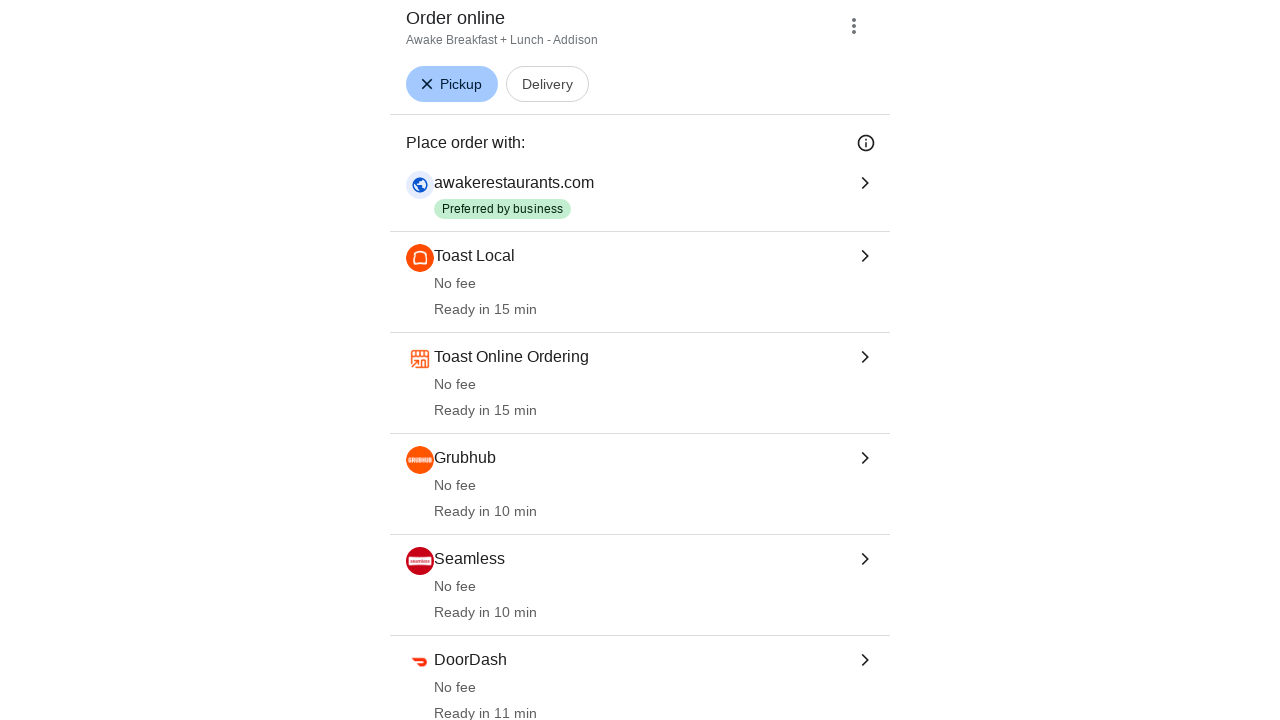

--- FILE ---
content_type: text/html; charset=utf-8
request_url: https://www.google.com/viewer/chooseprovider/?mid=/g/11hf2127c8
body_size: 161617
content:
<!doctype html><html lang="en-US" dir="ltr"><head><base href="https://www.google.com/viewer/"><link rel="preconnect" href="//www.gstatic.com"><meta name="referrer" content="origin"><link rel="canonical" href="https://www.google.com/viewer/chooseprovider/"><script data-id="_gd" nonce="woR-w72BWLwgNlS9iGopBw">window.WIZ_global_data = {"ALgnxe":[73197495,73157441,72971417,73203339,72953517,73146654,72900578,72837324,72368489,73232083,72789926,72568185,73085637,72942152,72626180,73233577,73173958,72734943,73014540,72926273,73245485,73070101,121498391,72792950,73169518,73202942,73059438,72377796,72773460,121497791,73128273,73021358,72996306,73139792,73179602,73227381,72978899,73232956,73160743,72586792,73216409,72847073,121490315,72831232,72877189,73090471,72448480,73211708,72777203,73077448,73210721,73073502,72470358,73120655,73216753,72947918,72558353,73123565,72783212,73245442,73226697,72992969,72902375,72829521,72761626,73171134,72816067,72893054,73248993,73199880,73178132,73045636,73179914,73107732,72493520,73175750,72921907,73235149,121505494,72984552,73205354,73169453,72995814,73216369,1721811,72786501,72967431,1714242,72970508,73012940,72918758,73176526,73137929,72526227,73193783,72913520,72843099,73181455,73037638,73172386,72573224,73088149,72793274,73204242,121498370,73161945,72947327,72580818,73211792,73216635,73188593,73197427,121504528,73232361,72353254,73087910,72689394,73201065,72713326,72787648,72908957,72886155,73171704,73199790,73218487,72611984,73192865,73219107,73155498,73238559,121491670,97848222,72754153,72713308,72508031,73194386,72823599,73166810,72841676,73077456,73229164,73205626,73215832,72725164,97442197,73161552,72952111,121499694,73230582,72822244,94297000,72810141,72827235,72856361,73205930,72824443,73227932,73205999,73127131,72844794,72717311,73090613,73125215,72855482,73121121,72854194,73227312,72838936,121500502,121491242,72916349,73226932,72685375,73039774,73003242,72383602,72983984,73043279,73160048,73090837,73237269,72792724,72827230,73130312,105739270,73102605,73187707,73227285,72462316,73150233,4989703,73030432,72453983,72649059,73092029,72766827,72765560,94274727,73064764,73221868,73219991,73189321,72982781,73148398,73201023,73101250,73063513,73201476,72633950,73016122,72918296,72600543,72581091,72994098,73196795,73223367,72947250,73193188,72600495,73244609,72929802,121500242,72990486,73214998,73233148,121507157,72952878,72994108,72376796,73198798,72799794,72995825,73148399,97785986,72946281,72638455,72519032,73201169,72953353,72928190,73208097,72830426,73108565,72825222,72969826,72732145,2504501,73191388,73217613,73219058,73183196,97822947,73249545,73129741,72784806,73194906,73035207,73184780,73175790,72686036,73231648,121495807,72985592,72939115,73162624,72921683,73025236,72944798,73190395,72962116,73223353,72830314,72984930,73230801,73102367,73220491,97848220,72955278,72412292,121497448,72637424,73193647,73138830,73173425,73136108,73025281,73100555,72967481,73172982,73187481,72838176,73150877,73140143,72626119,73190125,73159836,73042912,73032110,72833229,72926672,72904889,72858545,73083369,73209538,73188185,73098934,73156920,73076113,72814660,72890634,73219884,72822275,73209793,73049377,73206707,73229206,121496740,73240083,72870922,73216921,94273642,73192290,73162207,203047,73168540,72868908,72991719,73194725,73235600,72647020,72618949,72871111,73218609,73231454,72915251,97493658,72884141,73212495,73173891,73156882,48615194,73214905,72820971,73170252,73204109,73083231,4986674,203050,73071082,72969673,203005,73058347,73198658,73193497,73171995,121504532,73114693,72644553,73209735,72969044,72633948,94273503,105956662,73232183,72939902,72692562,73141660,72860471,73085281,73190233,73216602,72855240,73195026,100796229,73098893,73107089,73191334,98073362,73047159,73031615,73094035,73151448,94298061,73100714,73212922,72745279,73037655,72859126,73169318,73028782,72963920,72771821,73028141,73057961,72918588,73011203,72946740,73193496,73244155,97656897,72616085,72958129,73200759,72291559,73208914,73231412,72894418,73172986,73185754,73065799,72676633,98109298,72944832,73206107,72989805,73048994,72954433,2504590,1706538,73059275,73121371,73225337,121497711,73203987,73157688,73180515,72831005,72601644,1304284,72803964,73045631,73063986,73096388,72882230,73079641,4881964,73178617,73073495,72616001,4995933,73092708,73204815,2504427,73085318,73194193,72592636,72774161,72715451,72821136,73150917,73181565,72944067,94282638,73184743,72797617,73215983,72956383,4334963,72808012,72791844,73109251,72482090,72998617,72612367,4991327,73229200,72903700,73165379,72864545,72882474,73087625,73104406,73155698,73015921,121492980,72904638,72290097,73125273,73221623,72918163,73133116,73073454,72819578,73221863,73195061,73174744,72994056,73211645,73211771,73218864,73172854,121504619,72860220,73162563,73246711,4318858,73237655,73232079,121498430,100910021,73248560,121497114,121516718,73155302,121510791,73214783,121507586,121506783,72821482,121498036,121515070,121505405,73069345,94292393,121499899,121496404,73231290,72953518,72837326,73245486,73093923,121498395,121497793,73139798,73227386,72586793,73216410,121490316,72777204,72829523,73248995,73248997,73248998,72995815,121497420,1777170,73181462,73181463,73181464,73088150,72793275,72787659,72611991,73155518,73155517,73155515,73155513,73155512,73155499,73155501,121491675,121491676,73194389,73194388,73194390,72823600,73215834,72952112,72827236,73205932,72844795,121500504,73039776,73160050,73160049,72827231,72453984,72777420,73016123,73196797,73193384,73233150,72825223,73184782,73184783,73184787,73231653,73190397,73190398,73190402,72830316,72984935,72984933,72984932,73102368,73220493,73220494,73220498,73193649,73180017,72838177,72814661,73209794,73209795,72870923,73231456,73173893,73173894,73173898,73245885,72644556,72644555,72939904,72745281,72894424,73210917,73185756,73185758,121505323,121505321,73185759,73048995,73048996,72954435,73059276,73226085,121497715,73157689,73157692,73157690,72616004,72616003,72592637,72777318,72715453,72797618,72482102,73155700,73155703,73155706,121504620,121507587,121498037,121505409,121505406,121505408,73211704,73077421,73175745,73169449,73077412,97442181,105739254,73101249,97785970,73187485,73159833,97493642,105956646,73191330,98073330,97656881,98109282],"AUf7qc":"DUMMY_X_SILK_CAPABILITIES_WIZ_GLOBAL_KEY_DO_NOT_USE","AfY8Hf":true,"Bug4tb":"","DpimGf":false,"EP1ykd":["/_/*","/content","/content/*","/dreamer","/dreamer/*","/feed","/feed/*","/forum","/forum/*","/jobs","/jobs/*","/product","/product/*","/recipe","/recipe/*","/video","/video/*"],"EpwAsb":1769355176301000,"FdrFJe":"2133057134308549339","FoW6je":false,"GVlsxf":"www.google.com","GWsdKe":"en-US","HiPsbb":1,"Im6cmf":"/viewer/_/StandTogetherViewerUi","JHHKub":"DUMMY_X_CLIENT_PRIVACY_CONTEXT_WIZ_GLOBAL_KEY_DO_NOT_USE","LVIXXb":1,"LoQv7e":false,"LvOUXc":"%.@.\"chrome-search-companion\",null,null,null,null,null,null,null,null,null,null,null,\"en-US\",\"https://www.google.com\",null,null,null,null,null,null,null,true,null,null,null,null,null,null,null,null,null,null,null,null,null,null,null,null,null,null,null,null,null,false]","MT7f9b":[],"MUE6Ne":"StandTogetherViewerUi","MZbqOb":"//www.google.com/setprefs?cs\u003d2\u0026sig\u003d0_e-U9sQeOrdqo_iXCGZxEhX43YS8%3D\u0026prev\u003dhttps://www.google.com/viewer/chooseprovider/?mid%3D/g/11hf2127c8\u0026hl\u003den-US","MuJWjd":false,"OVFmqb":"%.@.\"img\",\"gws-wiz-img\",\"\",\"i\",false,null,null,null,null,\"\",\"KOZ0aeuyEq-m-LYPmvLFKA\",0,\"en-US\",null,false,false,3,5,null,\"/complete/deleteitems?deltok\\u003d$DELTOK\\u0026client\\u003d$CLIENT\\u0026delq\\u003d$DELQUERY\",null,true,false]","Og7bYc":"%.@.false]","PYFuDc":"DUMMY_X_CLIENT_DATA_WIZ_GLOBAL_KEY_DO_NOT_USE","PqyQ6d":"","Qokmvc":true,"QpaXjd":0,"QrtxK":"","S06Grb":"","S6lZl":89978449,"SpaT4e":"web","TSDtV":"%.@.[[null,[[45680815,null,false,null,null,null,\"qYEt0\"],[45678263,null,true,null,null,null,\"xdpbcf\"],[45451413,null,false,null,null,null,\"fbuCvb\"],[45451997,null,false,null,null,null,\"M3Jlaf\"],[45453420,null,false,null,null,null,\"gnkERd\"],[45446779,0,null,null,null,null,\"cIQILe\"],[45446778,4,null,null,null,null,\"tp4Gi\"],[45452897,null,true,null,null,null,\"eP3k9c\"],[45452008,null,false,null,null,null,\"UUgjSc\"],[45446777,null,false,null,null,null,\"TFtxd\"],[45446762,null,false,null,null,null,\"Ix7enf\"],[45452902,null,false,null,null,null,\"SXX7if\"],[45452894,null,false,null,null,null,\"l4JfE\"],[45712795,null,false,null,null,null,\"UlCfc\"],[45454095,null,false,null,null,null,\"OVfi3\"],[45446771,400,null,null,null,null,\"wuZIkf\"],[45452889,null,false,null,null,null,\"EIqHCe\"],[45454075,null,false,null,null,null,\"GGp68\"],[45446758,null,false,null,null,null,\"Ldqcce\"],[45451992,7,null,null,null,null,\"ExcMyd\"],[45452888,null,false,null,null,null,\"QRPMjc\"],[45646072,null,true,null,null,null,\"zqGMie\"],[45532630,null,false,null,null,null,\"IfhDJe\"],[45453422,null,true,null,null,null,\"RAuKGc\"],[45451305,null,false,null,null,null,\"kMGMOc\"],[45660250,null,false,null,null,null,\"mD68ee\"],[45451324,null,false,null,null,null,\"PzFhFb\"],[45453531,null,false,null,null,null,\"Cz6W9c\"],[45660251,null,true,null,null,null,\"OTO0W\"],[45446775,0,null,null,null,null,\"iu6b9\"],[45453419,null,false,null,null,null,\"Ilr02d\"],[45452013,32,null,null,null,null,\"qabEvf\"],[45452012,null,false,null,null,null,\"ZlSrud\"],[45452006,null,false,null,null,null,\"HjXbFf\"],[45452022,130,null,null,null,null,\"Tnvype\"],[45709428,null,false,null,null,null,\"I7MJL\"],[45446782,null,false,null,null,null,\"EbmzFe\"],[45718169,null,false,null,null,null,\"ATVi9c\"],[45452005,null,null,null,\"\",null,\"UvuCtb\"],[45451404,null,false,null,null,null,\"LplCQc\"],[45656448,null,true,null,null,null,\"B585ze\"],[45681246,null,true,null,null,null,\"JrCyDf\"],[45446757,null,null,null,\"DESKTOP_AUTOPLAY\",null,\"lrGlid\"],[45452020,null,null,null,\"freeze_then_replay\",null,\"YPJcgd\"],[45452002,null,true,null,null,null,\"z1MgYd\"],[45643788,null,false,null,null,null,\"fn3edd\"],[45634064,null,false,null,null,null,\"dPRi1c\"],[45612787,8,null,null,null,null,\"epJYse\"],[45446756,null,true,null,null,null,\"PccRGf\"],[45452901,null,false,null,null,null,\"EYjdDe\"],[45660248,null,true,null,null,null,\"RdbJ5e\"],[45674559,null,true,null,null,null,\"e8G7k\"],[45532631,null,true,null,null,null,\"jZYwbc\"],[45459555,null,false,null,null,null,\"Imeoqb\"],[45451410,null,true,null,null,null,\"f9Sptc\"],[45452001,null,false,null,null,null,\"e4Iq0e\"],[45451991,null,false,null,null,null,\"gcTBtf\"],[45452014,32,null,null,null,null,\"TrARWb\"],[45451995,null,false,null,null,null,\"o1XmZc\"],[45638883,null,true,null,null,null,\"xIcamd\"],[45446769,null,false,null,null,null,\"wgyLtf\"],[45454076,null,false,null,null,null,\"tDrxYe\"],[45614847,0,null,null,null,null,\"cgM9Ac\"],[45452903,null,true,null,null,null,\"Y4yTv\"],[45453423,null,false,null,null,null,\"L12WE\"],[45616513,700,null,null,null,null,\"nJjIUb\"],[45531046,2,null,null,null,null,\"nlFNmb\"],[45446766,1,null,null,null,null,\"cYbvgc\"],[45454077,null,false,null,null,null,\"eDAeUe\"],[45452895,null,false,null,null,null,\"i0FxUc\"],[45452908,null,false,null,null,null,\"toFxL\"],[45453421,null,false,null,null,null,\"efUU2b\"],[45452907,null,true,null,null,null,\"wBJJ4c\"],[45660700,null,false,null,null,null,\"Hfxa6d\"],[45452913,null,true,null,null,null,\"gOI7fd\"],[45617519,null,false,null,null,null,\"ejqg4b\"],[45452909,null,true,null,null,null,\"WC5nU\"],[45451998,null,false,null,null,null,\"tQTed\"],[45452019,null,null,null,\"\",null,\"mLjsRd\"],[45677516,null,false,null,null,null,\"wNSysc\"],[45452021,100,null,null,null,null,\"LBGwTb\"],[45452911,null,false,null,null,null,\"KoQeG\"],[45660246,null,true,null,null,null,\"f0HXoe\"],[45451993,60,null,null,null,null,\"ltOA4d\"],[45643787,null,false,null,null,null,\"kByMtb\"],[45452904,null,false,null,null,null,\"UolBCb\"],[45613247,null,false,null,null,null,\"afY3tf\"],[45453425,null,true,null,null,null,\"vgkWnf\"],[45451412,null,true,null,null,null,\"yOwv0d\"],[45660253,null,true,null,null,null,\"GXEmSd\"],[45452892,null,false,null,null,null,\"yqSur\"],[45651759,null,true,null,null,null,\"dFvBRb\"],[45452890,null,false,null,null,null,\"xnW8oc\"],[45452244,5000,null,null,null,null,\"hAg6Pe\"],[45452899,null,false,null,null,null,\"X7fxUe\"],[45451994,null,false,null,null,null,\"fJxvDe\"],[45452918,null,true,null,null,null,\"oIP3rf\"],[45446780,null,null,-1,null,null,\"HYDafc\"],[45668815,null,false,null,null,null,\"tYnevc\"],[45452011,null,true,null,null,null,\"ZGP4od\"],[45452017,null,null,null,\"\",null,\"lgOET\"],[45452898,null,true,null,null,null,\"lHLBjf\"],[45680816,null,false,null,null,null,\"jaSRie\"],[45452016,0,null,null,null,null,\"SsOV8c\"],[45660510,null,true,null,null,null,\"Sb7iU\"],[45446768,864,null,null,null,null,\"znfaGc\"],[45451411,null,true,null,null,null,\"N3MDJ\"],[45649066,null,null,null,\"\",null,\"xw5Lee\"],[45446776,0,null,null,null,null,\"D35Vee\"],[45454161,null,false,null,null,null,\"DyZbxe\"],[45453535,null,false,null,null,null,\"Dj8c4\"],[45643786,null,true,null,null,null,\"Hf40rb\"],[45446783,null,true,null,null,null,\"trPjbc\"],[45452018,null,null,null,\"\",null,\"Pzfjj\"],[45452919,null,false,null,null,null,\"NLyAld\"],[45451996,8,null,null,null,null,\"qd4G6b\"],[45452015,null,false,null,null,null,\"kawmrb\"],[45453538,null,false,null,null,null,\"LPP0Ke\"],[45452912,null,true,null,null,null,\"xEye4c\"],[45454074,null,true,null,null,null,\"xdxhne\"],[45452896,null,false,null,null,null,\"qNjMVb\"],[45446759,null,false,null,null,null,\"XWOFRd\"],[45452893,null,false,null,null,null,\"WggRyc\"],[45446772,100,null,null,null,null,\"wmif7\"],[45452241,null,false,null,null,null,\"NL6VOc\"],[45615606,null,false,null,null,null,\"gYjMDb\"],[45452887,null,false,null,null,null,\"N89pkf\"],[45452891,null,false,null,null,null,\"yhttib\"],[45623244,null,true,null,null,null,\"FAFoI\"],[45446770,null,false,null,null,null,\"gaC8Zc\"],[45446755,null,false,null,null,null,\"xP3jaf\"],[45446784,null,true,null,null,null,\"qYyDzf\"],[45452914,null,false,null,null,null,\"sYUrsb\"],[45646312,null,true,null,null,null,\"tzmaS\"],[45452009,null,false,null,null,null,\"gWfAcc\"],[45452900,null,true,null,null,null,\"I82eKb\"],[45452000,null,false,null,null,null,\"Sgkzi\"],[45446773,3,null,null,null,null,\"tAt3of\"],[45660247,null,true,null,null,null,\"qFrWnf\"],[45451990,0,null,null,null,null,\"zh1Uoe\"],[45613235,2000,null,null,null,null,\"g63Y1d\"],[45452003,null,false,null,null,null,\"eMREjb\"],[45660252,null,false,null,null,null,\"iK1kBd\"],[45446760,2500,null,null,null,null,\"n0TQeb\"],[45451999,null,false,null,null,null,\"CqM5Yc\"],[45452910,null,false,null,null,null,\"yw5iAe\"],[45446764,500,null,null,null,null,\"n7LBcd\"],[45660249,null,true,null,null,null,\"PrkRKd\"],[45446763,300,null,null,null,null,\"XcrMIc\"],[45451323,null,false,null,null,null,\"U8yrre\"],[45446765,150,null,null,null,null,\"BgZTfd\"],[45452007,null,true,null,null,null,\"A85Lb\"],[45446781,null,false,null,null,null,\"eYh19c\"],[45684323,null,false,null,null,null,\"anL4vc\"],[45452906,null,true,null,null,null,\"vq2vP\"],[45453537,null,null,null,\"\",null,\"OEFXhc\"],[45452010,null,true,null,null,null,\"bNlkmb\"],[45446761,null,null,0.5,null,null,\"G5i9gc\"],[45446767,2500,null,null,null,null,\"gKD34\"],[45451306,null,false,null,null,null,\"bLLTRc\"]],\"CAMSEB0JnZmQEOihoBAI3KXwBAg\\u003d\"]]]","UDh4De":"//www.google.com/setprefs?cs\u003d0\u0026sig\u003d0_e-U9sQeOrdqo_iXCGZxEhX43YS8%3D\u0026prev\u003dhttps://www.google.com/viewer/chooseprovider/?mid%3D/g/11hf2127c8\u0026hl\u003den-US","UUFaWc":"%.@.null,1000,2]","Vvafkd":false,"Y12zTb":"//www.google.com/setprefs?cs\u003d1\u0026sig\u003d0_e-U9sQeOrdqo_iXCGZxEhX43YS8%3D\u0026prev\u003dhttps://www.google.com/viewer/chooseprovider/?mid%3D/g/11hf2127c8\u0026hl\u003den-US","YCVIVb":false,"Yllh3e":"%.@.1769268776301419,14553903,85031194]","Ylvpqb":"%.@.\"multimodal-image-viewer\",null,null,null,true,null,null,null,null,null,null,null,\"en-US\",\"https://www.google.com\",null,true,null,null,null,null,null,true,null,null,null,null,null,null,null,null,null,null,null,null,null,null,null,null,null,null,null,null,null,true,null,null,null,null,null,null,null,null,null,null,false]","ZybOxc":true,"aByov":"%.@.]","b5W2zf":"default_StandTogetherViewerUi","bmtbUc":"","cGIwmb":{},"cfb2h":"boq_visualfrontendserver_20260121.06_p0","d2zrDf":"%.@.null,null,null,true,null,null,null,null,null,null,null,null,null,null,null,null,null,null,null,null,null,null,null,null,null,null,null,null,null,null,false,null,null,null,null,null,false,null,null,null,null,null,null,null,false,null,null,null,28,null,null,null,false,null,null,null,null,null,null,null,null,null,null,null,null,null,null,null,null,null,null,3,null,null,null,null,null,null,null,null,null,true,null,\"mq331AQA\",null,null,null,null,null,12,null,true,null,null,null,false,null,null,null,null,null,null,false,null,null,null,null,null,null,null,null,null,null,null,null,false,false,false,false,[[\"ADS_HEADER\",\"MAIN_IMAGE\",\"ADS_OFFER_INFO\",\"ADS_RELATED_OFFERS\"]],null,null,null,null,null,false,null,null,250,true,1,null,null,8,null,[[\"isst\",[43]]],null,null,false]","eNnkwf":"1769268776","ejMLCd":"DUMMY_X_GEO_WIZ_GLOBAL_KEY_DO_NOT_USE","eptZe":"/viewer/_/StandTogetherViewerUi/","fPDxwd":[97493658,105739270],"gGcLoe":false,"hsFLT":"%.@.null,1000,2]","iCzhFc":false,"mJR7jf":false,"mXaIFf":true,"nQyAE":{"Dj8c4":"false","Tnvype":"130","zh1Uoe":"0","z1MgYd":"true","ExcMyd":"7","Sgkzi":"false","bNlkmb":"true","Pzfjj":"","lgOET":"","gWfAcc":"false","g63Y1d":"2000","cgM9Ac":"0","ZlSrud":"false","gcTBtf":"false","TrARWb":"32","fJxvDe":"false","nlFNmb":"2","o1XmZc":"false","CqM5Yc":"false","YPJcgd":"freeze_then_replay","e4Iq0e":"false","mLjsRd":"","SsOV8c":"0","HjXbFf":"false","tQTed":"false","epJYse":"8","UUgjSc":"false","LBGwTb":"100","kawmrb":"false","M3Jlaf":"false","ltOA4d":"60","qd4G6b":"8","A85Lb":"true","qabEvf":"32","ZGP4od":"true","qYEt0":"false","Sb7iU":"true","OTO0W":"true","IfhDJe":"false","e8G7k":"true","jaSRie":"false","vgkWnf":"true","JrCyDf":"true","f0HXoe":"true","mD68ee":"false","RdbJ5e":"true","efUU2b":"false","zqGMie":"true","tzmaS":"true","xdpbcf":"true","xIcamd":"true","Ilr02d":"false","ATVi9c":"false","jZYwbc":"true","fn3edd":"false","PrkRKd":"true","wNSysc":"false","L12WE":"false","I7MJL":"false","GXEmSd":"true","dPRi1c":"false","Hfxa6d":"false","kByMtb":"false","B585ze":"true","anL4vc":"false","afY3tf":"false","gnkERd":"false","FAFoI":"true","qFrWnf":"true","Hf40rb":"true","iK1kBd":"false","Cz6W9c":"false","LPP0Ke":"false","OEFXhc":"","bLLTRc":"false","kMGMOc":"false","OVfi3":"false","TFtxd":"false","Ix7enf":"false","HYDafc":"-1.0","EbmzFe":"false","iu6b9":"0","znfaGc":"864","tp4Gi":"4","n0TQeb":"2500","gaC8Zc":"false","n7LBcd":"500","qYyDzf":"true","xP3jaf":"false","Ldqcce":"false","wuZIkf":"400","D35Vee":"0","G5i9gc":"0.5","cIQILe":"0","XcrMIc":"300","wmif7":"100","gKD34":"2500","wgyLtf":"false","eYh19c":"false","cYbvgc":"1","XWOFRd":"false","PccRGf":"true","trPjbc":"true","tAt3of":"3","BgZTfd":"150","lrGlid":"DESKTOP_AUTOPLAY","yOwv0d":"true","fbuCvb":"false","PzFhFb":"false","U8yrre":"false","LplCQc":"false","eDAeUe":"false","GGp68":"false","tDrxYe":"false","xdxhne":"true","hAg6Pe":"5000","DyZbxe":"false","EIqHCe":"false","WggRyc":"false","oIP3rf":"true","I82eKb":"true","l4JfE":"false","xnW8oc":"false","lHLBjf":"true","Y4yTv":"true","KoQeG":"false","X7fxUe":"false","SXX7if":"false","QRPMjc":"false","i0FxUc":"false","EYjdDe":"false","wBJJ4c":"true","yqSur":"false","vq2vP":"true","toFxL":"false","xEye4c":"true","yhttib":"false","ejqg4b":"false","UolBCb":"false","NLyAld":"false","N89pkf":"false"},"ocxFnb":"%.@.null,null,false,null,true,null,null,null,null,true,null,false,null,null,null,null,null,null,null,9,null,null,null,null,null,null,null,false,null,null,null,null,null,null,false,null,null,null,false,null,null,null,null,null,\"\",null,null,null,null,null,null,null,false,false,null,null,null,null,null,null,3,true,false,null,null,1,null,false,false,null,null,null,null,null,null,\"//support.google.com/legal/troubleshooter/1114905#ts\\u003d9814647%2C1115648\",false,null,null,null,1900,false,false,null,null,null,false,false,null,false,false,false,0,false,false,true,true,true]","p0fdxb":"AOvVaw1HKBjzkeyDDTW2I1aHJdvR","p9hQne":"https://www.gstatic.com/_/boq-search/_/r/","qS15":"%.@.null,null,null,\"https://www.google.com/search?lenswebembed\\u003d1\\u0026source\\u003dweb.lens\"]","qc58fc":"","qfI0Zc":"DUMMY_X_SEARCH_PROPAGATION_DO_NOT_USE","qwAQke":"StandTogetherViewerUi","qymVe":"Rqwt0H5ALGM5jXzvBv3PlDwzffc","r84ZEe":"//www.google.com/setprefs?sig\u003d0_e-U9sQeOrdqo_iXCGZxEhX43YS8%3D\u0026prev\u003dhttps://www.google.com/viewer/chooseprovider/?mid%3D/g/11hf2127c8\u0026safeui\u003dimages","rtQCxc":300,"u4g7r":"%.@.null,1,2]","uS02ke":"KOZ0aeuyEq-m-LYPmvLFKA","vJQk6":false,"vXmutd":"%.@.\"US\",\"ZZ\",\"A4/U/g\\u003d\\u003d\"]","vk7rPe":"//www.google.com/preferences?hl\u003den-US\u0026prev\u003dhttps://www.google.com/viewer/chooseprovider/?mid%3D/g/11hf2127c8#appearance","w2btAe":"%.@.null,null,\"\",false,null,null,true,false]","x96UBf":"google.com","xFyxkf":1,"xn5OId":false,"xnI9P":true,"xwAfE":true,"y2FhP":"prod","yFnxrf":1884,"yNmAof":"https://accounts.google.com/ServiceLogin","zChJod":"%.@.]","zvLu9e":"%.@.\"img\",\"gws-wiz-img\",\"\",\"i\",false,null,null,null,null,\"\",\"KOZ0aeuyEq-m-LYPmvLFKA\",0,\"en-US\",null,false,false,3,5,null,\"/complete/deleteitems?deltok\\u003d$DELTOK\\u0026client\\u003d$CLIENT\\u0026delq\\u003d$DELQUERY\",null,true,false]"};</script><script nonce="woR-w72BWLwgNlS9iGopBw">window["_F_toggles_default_StandTogetherViewerUi"] = [0x1380400, 0x824, 0x0, 0x0, 0x1480001, 0x0, 0x0, 0x0, 0x0, 0x0, 0x0, 0x0, 0x63c00, 0x0, 0x10000200, 0x5c5040, 0x0, 0x3e03e080, 0x52, 0x1f0000, 0x1e08e070, 0x14010008, 0x2f00050, 0xa88000, 0xc1000, 0x1000000, 0x42, 0x22765000, 0x10000101, 0x0, 0x0, 0x20000, 0xc00, 0x21c0000, 0x1800020f, 0x10030004, 0x18004b44, 0x1004840, 0x20808000, 0x869211, 0x30d4f1, 0x152, 0x18040908, 0x20000400, 0x1e000280, 0xf1003, 0x8890000, 0x1000110, 0x19800010, 0x28004000, 0x8103801, 0x20800000, 0x5, 0x23938000, 0x100c07, 0x0, 0x0, 0x0, 0x0, 0x22f21400, 0x8aa0, 0x0, 0x0, 0x0, 0x0, 0x400000, 0x49b0, 0x8, ];</script><script nonce="woR-w72BWLwgNlS9iGopBw">(function(){'use strict';var a=window,d=a.performance,l=k();a.cc_latency_start_time=d&&d.now?0:d&&d.timing&&d.timing.navigationStart?d.timing.navigationStart:l;function k(){return d&&d.now?d.now():(new Date).getTime()}function n(e){if(d&&d.now&&d.mark){var g=d.mark(e);if(g)return g.startTime;if(d.getEntriesByName&&(e=d.getEntriesByName(e).pop()))return e.startTime}return k()}a.onaft=function(){n("aft")};a._isLazyImage=function(e){return e.hasAttribute("data-src")||e.hasAttribute("data-ils")||e.getAttribute("loading")==="lazy"};
a.l=function(e){function g(b){var c={};c[b]=k();a.cc_latency.push(c)}function m(b){var c=n("iml");b.setAttribute("data-iml",c);return c}a.cc_aid=e;a.iml_start=a.cc_latency_start_time;a.css_size=0;a.cc_latency=[];a.ccTick=g;a.onJsLoad=function(){g("jsl")};a.onCssLoad=function(){g("cssl")};a._isVisible=function(b,c){if(!c||c.style.display=="none")return!1;var f=b.defaultView;if(f&&f.getComputedStyle&&(f=f.getComputedStyle(c),f.height=="0px"||f.width=="0px"||f.visibility=="hidden"))return!1;if(!c.getBoundingClientRect)return!0;
var h=c.getBoundingClientRect();c=h.left+a.pageXOffset;f=h.top+a.pageYOffset;if(f+h.height<0||c+h.width<0||h.height<=0||h.width<=0)return!1;b=b.documentElement;return f<=(a.innerHeight||b.clientHeight)&&c<=(a.innerWidth||b.clientWidth)};a._recordImlEl=m;document.documentElement.addEventListener("load",function(b){b=b.target;var c;b.tagName!="IMG"||b.hasAttribute("data-iid")||a._isLazyImage(b)||b.hasAttribute("data-noaft")||(c=m(b));if(a.aft_counter&&(b=a.aft_counter.indexOf(b),b!==-1&&(b=a.aft_counter.splice(b,
1).length===1,a.aft_counter.length===0&&b&&c)))a.onaft(c)},!0);a.prt=-1;a.wiz_tick=function(){var b=n("prt");a.prt=b}};}).call(this);
l('vuTyve')</script><script nonce="woR-w72BWLwgNlS9iGopBw">var _F_cssRowKey = 'boq-search.StandTogetherViewerUi.aSkpkmpXosQ.L.B1.O';var _F_combinedSignature = 'AH7-fg7BnkKqMjScHLSpMnQg1kxZD9hy6g';function _DumpException(e) {throw e;}</script><script nonce="woR-w72BWLwgNlS9iGopBw">(function(){'use strict';function g(){var a=k,b=0;return function(){return b<a.length?{done:!1,value:a[b++]}:{done:!0}}};/*

 Copyright The Closure Library Authors.
 SPDX-License-Identifier: Apache-2.0
*/
var l=this||self;/*

 Copyright 2024 Google, Inc
 SPDX-License-Identifier: MIT
*/
var m=["focus","blur","error","load","toggle"];function n(a){return a==="mouseenter"?"mouseover":a==="mouseleave"?"mouseout":a==="pointerenter"?"pointerover":a==="pointerleave"?"pointerout":a};function p(a){this.l={};this.m={};this.i=null;this.g=[];this.o=a}p.prototype.handleEvent=function(a,b,c){q(this,{eventType:a,event:b,targetElement:b.target,eic:c,timeStamp:Date.now(),eia:void 0,eirp:void 0,eiack:void 0})};function q(a,b){if(a.i)a.i(b);else{b.eirp=!0;var c;(c=a.g)==null||c.push(b)}}
function r(a,b,c){if(!(b in a.l)&&a.o){var e=function(f,d,B){a.handleEvent(f,d,B)};a.l[b]=e;c=n(c||b);if(c!==b){var h=a.m[c]||[];h.push(b);a.m[c]=h}a.o.addEventListener(c,function(f){return function(d){e(b,d,f)}},void 0)}}p.prototype.j=function(a){return this.l[a]};p.prototype.ecrd=function(a){this.i=a;var b;if((b=this.g)==null?0:b.length){for(a=0;a<this.g.length;a++)q(this,this.g[a]);this.g=null}};var t=typeof navigator!=="undefined"&&/iPhone|iPad|iPod/.test(navigator.userAgent);function u(a){this.g=a;this.i=[]}u.prototype.addEventListener=function(a,b,c){t&&(this.g.style.cursor="pointer");var e=this.i,h=e.push,f=this.g;b=b(this.g);var d=!1;m.indexOf(a)>=0&&(d=!0);f.addEventListener(a,b,typeof c==="boolean"?{capture:d,passive:c}:d);h.call(e,{eventType:a,j:b,capture:d,passive:c})};var k="click dblclick focus focusin blur error focusout keydown keyup keypress load mouseover mouseout mouseenter mouseleave mousemove submit toggle touchstart touchend touchmove touchcancel auxclick change compositionstart compositionupdate compositionend beforeinput input select selectstart textinput copy cut paste mousedown mouseup wheel contextmenu dragover dragenter dragleave drop dragstart dragend pointerdown pointermove pointerup pointercancel pointerenter pointerleave pointerover pointerout gotpointercapture lostpointercapture ended loadedmetadata pagehide pageshow visibilitychange beforematch".split(" ");
if(!(k instanceof Array)){var v;var w=typeof Symbol!="undefined"&&Symbol.iterator&&k[Symbol.iterator];if(w)v=w.call(k);else if(typeof k.length=="number")v={next:g()};else throw Error(String(k)+" is not an iterable or ArrayLike");for(var x,y=[];!(x=v.next()).done;)y.push(x.value)};var z=function(a){return{trigger:function(b){var c=a.j(b.type);c||(r(a,b.type),c=a.j(b.type));var e=b.target||b.srcElement;c&&c(b.type,b,e.ownerDocument.documentElement)},configure:function(b){b(a)}}}(function(){var a=window,b=new u(a.document.documentElement),c=new p(b);k.forEach(function(d){return r(c,d)});var e,h,f;"onwebkitanimationend"in a&&(e="webkitAnimationEnd");r(c,"animationend",e);"onwebkitanimationstart"in a&&(h="webkitAnimationStart");r(c,"animationstart",h);r(c,"animationcancel");"onwebkittransitionend"in
a&&(f="webkitTransitionEnd");r(c,"transitionend",f);return{u:c,container:b}}().u),A=["BOQ_wizbind"],C=window||l,D;for(;A.length&&(D=A.shift());)A.length||z===void 0?C[D]&&C[D]!==Object.prototype[D]?C=C[D]:C=C[D]={}:C[D]=z;}).call(this);
</script><script src="https://www.gstatic.com/_/mss/boq-search/_/js/k=boq-search.StandTogetherViewerUi.en_US.5C7GSNkji40.2018.O/am=[base64]/d=1/ed=1/dg=0/wt=2/ujg=1/rs=AH7-fg6qZgA90qVHG9i6-5PFsEgdBQ5HSQ/dti=1/m=_b,_tp" defer id="base-js" fetchpriority="high" nonce="woR-w72BWLwgNlS9iGopBw"></script><script nonce="woR-w72BWLwgNlS9iGopBw">if (window.BOQ_loadedInitialJS) {onJsLoad();} else {document.getElementById('base-js').addEventListener('load', onJsLoad, false);}</script><style data-href="https://www.gstatic.com/_/mss/boq-search/_/ss/k=boq-search.StandTogetherViewerUi.aSkpkmpXosQ.L.B1.O/am=[base64]/d=1/ed=1/rs=AH7-fg4m495O1HB3xVMhokQqEKZC0ymmQw/m=YRqjEc,B0mtXd,bUeZQ,USIXVe,UKDdtc,zozoRe,Z4Edwc,UH3y6b,nli8Fe,Fqhxgd,kCsLZe,N5yc8e" data-server-css-collection nonce="9b93GBUwT50EPWfIqcFkpw">html,body{height:100%;overflow:hidden}body{-webkit-font-smoothing:antialiased;-moz-osx-font-smoothing:grayscale;color:rgba(0,0,0,0.87);font-family:Roboto,RobotoDraft,Helvetica,Arial,sans-serif;margin:0;text-size-adjust:100%}textarea{font-family:Roboto,RobotoDraft,Helvetica,Arial,sans-serif}a{text-decoration:none;color:#2962ff}img{border:none}*{-webkit-tap-highlight-color:transparent}#apps-debug-tracers{display:none}html,body{overflow:visible}body{overflow-y:scroll}:root{--COEmY:#1f1f1f;--xhUGwc:#fff}:root{--vZe0jb:#a8c7fa;--nwXobb:#638ed4;--VuZXBd:#001d35;--uLz37c:#545d7e;--jINu6c:#001d35;--TyVYld:#0b57d0;--ZEpPmd:#c3d9fb;--QWaaaf:#638ed4;--DEeStf:#f5f8ff;--TSWZIb:#e5edff;--BRLwE:#d3e3fd;--gS5jXb:#dadce0;--Aqn7xd:#d2d2d2;--EpFNW:#fff;--Xqboce:#1f1f1f;--IXoxUe:#5e5e5e;--bbQxAb:#474747;--YLNNHc:#1f1f1f;--TMYS9:var(--Nsm0ce);--JKqx2:#1a0dab;--rrJJUc:var(--Nsm0ce);--mXZkqc:#d2d2d2;--Nsm0ce:#0b57d0;--vdwxpe:#a8c7fa;--ywz01c:#fbbc04;--XKMDxc:#f3f5f6;--aYn2S:#f3f5f6;--Lm570b:#dee1e3}:root{--amnPwe:var(--IXoxUe);--ZXiaGf:#fff;--EoKObe:#fff;--cIehld:#fff;--ONhrGd:#dadce0;--gVUKcd:rgba(0,0,0,0.6)}.kFwPee{height:100%}.ydMMEb{width:100%}.SSPGKf{display:block;overflow-y:hidden;z-index:1}.eejsDc{overflow-y:auto;-webkit-overflow-scrolling:touch}.MCcOAc{bottom:0;left:0;position:absolute;right:0;top:0;overflow:hidden;z-index:1}.MCcOAc>.pGxpHc{flex-shrink:0;flex-grow:0}.IqBfM>.HLlAHb{align-items:center;display:flex;height:60px;position:absolute;right:16px;top:0;z-index:9999}.VUoKZ{display:none;position:absolute;top:0;left:0;right:0;height:3px;z-index:1001}.TRHLAc{position:absolute;top:0;left:0;width:25%;height:100%;background:#68e;transform:scaleX(0)}.TRHLAc{transform-origin:0 0}.mIM26c .VUoKZ{display:block}.mIM26c .TRHLAc{animation:boqChromeapiPageProgressAnimation 1s infinite;animation-timing-function:cubic-bezier(.4,0,1,1);animation-delay:.1s}.ghyPEc .VUoKZ{position:fixed}@keyframes boqChromeapiPageProgressAnimation{0%{transform:scaleX(0)}50%{transform:scaleX(5)}100%{transform:scaleX(5) translateX(100%)}}.IqBfM{bottom:auto;height:100%;right:auto;width:auto}c-wiz{contain:style}c-wiz>c-data{display:none}c-wiz.rETSD{contain:none}c-wiz.Ubi8Z{contain:layout style}.cS4Vcb-eFmLfc-TJUXdc,.cS4Vcb-eFmLfc-djQQJd,.cS4Vcb-eFmLfc-mOJ4L,.cS4Vcb-eFmLfc-Zed6xc,.cS4Vcb-eFmLfc-ynvgpf,.cS4Vcb-eFmLfc-XKZqS,.cS4Vcb-eFmLfc-qw9fIe,.cS4Vcb-eFmLfc-BCBitd,.cS4Vcb-eFmLfc-XTTjBc,.cS4Vcb-eFmLfc-Q88B2c,.cS4Vcb-eFmLfc-HpQul,.cS4Vcb-eFmLfc-tfJJD,.cS4Vcb-eFmLfc-Dtpvv,.cS4Vcb-eFmLfc-sxzqje,.cS4Vcb-eFmLfc-UfXex,.cS4Vcb-eFmLfc-yN9tic,.cS4Vcb-eFmLfc-gNHsKe,.cS4Vcb-eFmLfc-tOIbmd,.cS4Vcb-eFmLfc-Ye5Bkd,.cS4Vcb-eFmLfc-UwGYgf{--Yi4Nb:var(--mXZkqc);--pEa0Bc:var(--bbQxAb);--kloG3:var(--mXZkqc);--YaIeMb:var(--XKMDxc);--Pa8Wlb:var(--Nsm0ce);--izGsqb:var(--Nsm0ce);--todMNcl:var(--EpFNW);--p9J9c:var(--Nsm0ce)}:root{--KIZPne:#a3c9ff;--xPpiM:#001d35;--Ehh4mf:var(--Nsm0ce)}:root{--Yi4Nb:#d2d2d2;--pEa0Bc:#474747;--kloG3:#d2d2d2;--YaIeMb:#f7f8f9;--Pa8Wlb:#0b57d0;--izGsqb:#0b57d0;--todMNcl:#fff;--p9J9c:#0b57d0}.nNzjpf-cS4Vcb-PvZLI-Ueh9jd-H9tDt{display:inline-block;vertical-align:middle;cursor:pointer}.nNzjpf-cS4Vcb-PvZLI-Ueh9jd-H9tDt,.nNzjpf-cS4Vcb-PvZLI-Ueh9jd-LgbsSe-Jyewjb-tlSJBe:focus-visible{outline:0;-webkit-tap-highlight-color:transparent}.nNzjpf-cS4Vcb-PvZLI-Ueh9jd-haAclf::before,.nNzjpf-cS4Vcb-PvZLI-Ueh9jd-haAclf::after{position:absolute;top:0;left:0;width:100%;height:100%;border-radius:inherit}.nNzjpf-cS4Vcb-PvZLI-Ueh9jd-H9tDt:hover .nNzjpf-cS4Vcb-PvZLI-Ueh9jd-haAclf::after,.nNzjpf-cS4Vcb-PvZLI-Ueh9jd-H9tDt:active .nNzjpf-cS4Vcb-PvZLI-Ueh9jd-haAclf::after{content:"";z-index:-1}.nNzjpf-cS4Vcb-PvZLI-Ueh9jd-H9tDt:focus-visible .nNzjpf-cS4Vcb-PvZLI-Ueh9jd-haAclf::after,.nNzjpf-cS4Vcb-PvZLI-Ueh9jd-LgbsSe-Jyewjb-tlSJBe:focus-visible .nNzjpf-cS4Vcb-PvZLI-Ueh9jd-haAclf::after{content:"";outline:2px solid var(--Pa8Wlb);outline-offset:3px}.nNzjpf-cS4Vcb-PvZLI-Ueh9jd-haAclf{display:flex;justify-content:center;position:relative;align-items:center;width:100%;z-index:0;box-sizing:border-box;border-radius:9999px;padding:7px 15px;border:1px solid transparent}.nNzjpf-cS4Vcb-PvZLI-Ueh9jd-haAclf::before{content:"";height:48px;margin-top:-24px;top:50%}@media (forced-colors:active){.nNzjpf-cS4Vcb-PvZLI-Ueh9jd-haAclf{border-color:ButtonBorder}}.nNzjpf-cS4Vcb-PvZLI-YCTRGc-fmcmS-bN97Pc{white-space:nowrap;overflow:hidden;text-overflow:ellipsis}.nNzjpf-cS4Vcb-PvZLI-Q1vkfd-V67aGc{margin-top:6px}.nNzjpf-cS4Vcb-PvZLI-vsAuyf-Bz112c-haAclf.nNzjpf-cS4Vcb-PvZLI-vsAuyf-Bz112c-haAclf{width:36px;height:36px}.nNzjpf-cS4Vcb-PvZLI-J8YnEb-purZT-Bz112c-haAclf.nNzjpf-cS4Vcb-PvZLI-J8YnEb-purZT-Bz112c-haAclf{width:32px;height:32px}.nNzjpf-cS4Vcb-PvZLI-mLBBgd-Bz112c-haAclf.nNzjpf-cS4Vcb-PvZLI-mLBBgd-Bz112c-haAclf{width:44px;height:44px}.nNzjpf-cS4Vcb-PvZLI-f2wwtd-YuD1xf.nNzjpf-cS4Vcb-PvZLI-f2wwtd-YuD1xf .nNzjpf-cS4Vcb-PvZLI-Ueh9jd-haAclf{margin:0 auto;padding:0}.nNzjpf-cS4Vcb-PvZLI-f2wwtd-YuD1xf .nNzjpf-cS4Vcb-PvZLI-Ueh9jd-haAclf::before{width:48px;margin-left:-24px;left:50%}.nNzjpf-cS4Vcb-PvZLI-f2wwtd,.nNzjpf-cS4Vcb-PvZLI-f2wwtd-qwU8Me{flex-shrink:0;position:relative;left:-4px}.nNzjpf-cS4Vcb-PvZLI-f2wwtd-qwU8Me.nNzjpf-cS4Vcb-PvZLI-f2wwtd-qwU8Me{left:4px;height:18px}.nNzjpf-cS4Vcb-PvZLI-oCAe8-Bz112c.nNzjpf-cS4Vcb-PvZLI-oCAe8-Bz112c{display:flex;align-items:center}.nNzjpf-cS4Vcb-PvZLI-Ueh9jd-H9tDt.nNzjpf-cS4Vcb-PvZLI-Ueh9jd-H9tDt[disabled]{color:var(--pEa0Bc);opacity:.38;cursor:auto}.nNzjpf-cS4Vcb-PvZLI-q59Ys-ESNdvf[disabled]:not(.nNzjpf-cS4Vcb-PvZLI-XXoitc):not([selected]) .nNzjpf-cS4Vcb-PvZLI-Ueh9jd-haAclf,.nNzjpf-cS4Vcb-PvZLI-q59Ys-RdIMh-ESNdvf[disabled]:not(.nNzjpf-cS4Vcb-PvZLI-XXoitc):not([selected]) .nNzjpf-cS4Vcb-PvZLI-Ueh9jd-haAclf{border-color:var(--kloG3)}.nNzjpf-cS4Vcb-PvZLI-Ueh9jd-H9tDt.nNzjpf-cS4Vcb-PvZLI-Ueh9jd-H9tDt.nNzjpf-cS4Vcb-PvZLI-Ueh9jd-H9tDt.nNzjpf-cS4Vcb-PvZLI-Ueh9jd-H9tDt.nNzjpf-cS4Vcb-PvZLI-Ueh9jd-H9tDt.nNzjpf-cS4Vcb-PvZLI-Ueh9jd-H9tDt[disabled] .nNzjpf-cS4Vcb-PvZLI-Ueh9jd-haAclf::after{background:transparent}@media (forced-colors:active){.nNzjpf-cS4Vcb-PvZLI-Ueh9jd-H9tDt.nNzjpf-cS4Vcb-PvZLI-Ueh9jd-H9tDt[disabled]{opacity:1;color:GrayText}.nNzjpf-cS4Vcb-PvZLI-Ueh9jd-H9tDt.nNzjpf-cS4Vcb-PvZLI-Ueh9jd-H9tDt.nNzjpf-cS4Vcb-PvZLI-Ueh9jd-H9tDt.nNzjpf-cS4Vcb-PvZLI-Ueh9jd-H9tDt.nNzjpf-cS4Vcb-PvZLI-Ueh9jd-H9tDt.nNzjpf-cS4Vcb-PvZLI-Ueh9jd-H9tDt[disabled] .nNzjpf-cS4Vcb-PvZLI-Ueh9jd-haAclf{outline:1px solid GrayText}}.nNzjpf-cS4Vcb-PvZLI-Ueh9jd-H9tDt:not([aria-expanded=true]) .nNzjpf-cS4Vcb-PvZLI-KHXnnd-yHKmmc-ag38of,.nNzjpf-cS4Vcb-PvZLI-Ueh9jd-H9tDt[aria-haspopup=true][aria-expanded=true] .nNzjpf-cS4Vcb-PvZLI-KHXnnd-hgHJW-ag38of{display:none}.nNzjpf-cS4Vcb-PvZLI-rTUgVe-eKpHRd-K9a4Re{color:var(--YLNNHc)}.nNzjpf-cS4Vcb-PvZLI-rTUgVe-eKpHRd-K9a4Re .nNzjpf-cS4Vcb-PvZLI-Ueh9jd-haAclf{background:#f1f3f4}.nNzjpf-cS4Vcb-PvZLI-rTUgVe-eKpHRd-K9a4Re:hover .nNzjpf-cS4Vcb-PvZLI-Ueh9jd-haAclf::after{background:rgb(from var(--Nsm0ce) r g b / 0.0824)}.nNzjpf-cS4Vcb-PvZLI-rTUgVe-eKpHRd-K9a4Re:focus-visible .nNzjpf-cS4Vcb-PvZLI-Ueh9jd-haAclf::after,.nNzjpf-cS4Vcb-PvZLI-Ueh9jd-LgbsSe-Jyewjb-tlSJBe:focus-visible .nNzjpf-cS4Vcb-PvZLI-rTUgVe-eKpHRd-K9a4Re .nNzjpf-cS4Vcb-PvZLI-Ueh9jd-haAclf::after{outline-color:var(--rrJJUc);background:rgb(from var(--Nsm0ce) r g b / 0.0824)}.nNzjpf-cS4Vcb-PvZLI-rTUgVe-eKpHRd-K9a4Re:active .nNzjpf-cS4Vcb-PvZLI-Ueh9jd-haAclf::after{background:rgb(from var(--Nsm0ce) r g b / 0.224)}.nNzjpf-cS4Vcb-PvZLI-fofVdf-gvZm2b-MFS4be[selected]{color:var(--xPpiM)}.nNzjpf-cS4Vcb-PvZLI-fofVdf-gvZm2b-MFS4be[selected]:hover .nNzjpf-cS4Vcb-PvZLI-Ueh9jd-haAclf::after{background:rgba(11,87,208,.08)}.nNzjpf-cS4Vcb-PvZLI-fofVdf-gvZm2b-MFS4be[selected] .nNzjpf-cS4Vcb-PvZLI-Ueh9jd-haAclf{background:var(--KIZPne);border-color:transparent}.nNzjpf-cS4Vcb-PvZLI-fofVdf-gvZm2b-MFS4be[selected]:active .nNzjpf-cS4Vcb-PvZLI-Ueh9jd-haAclf::after{background:rgba(11,87,208,.24)}.nNzjpf-cS4Vcb-PvZLI-Cs25Qc-ESNdvf{color:var(--todMNcl)}.nNzjpf-cS4Vcb-PvZLI-Cs25Qc-ESNdvf .nNzjpf-cS4Vcb-PvZLI-Ueh9jd-haAclf{background:var(--izGsqb)}.nNzjpf-cS4Vcb-PvZLI-Cs25Qc-ESNdvf[disabled] .nNzjpf-cS4Vcb-PvZLI-Ueh9jd-haAclf{background:var(--YaIeMb)}.nNzjpf-cS4Vcb-PvZLI-Cs25Qc-ESNdvf:hover .nNzjpf-cS4Vcb-PvZLI-Ueh9jd-haAclf::after{background:rgba(11,87,208,.08)}.nNzjpf-cS4Vcb-PvZLI-Cs25Qc-ESNdvf:active .nNzjpf-cS4Vcb-PvZLI-Ueh9jd-haAclf::after{background:rgba(11,87,208,.24)}.cS4Vcb-pGL6qe-lfQAOe{font-family:Google Sans,Roboto,Arial,sans-serif;font-size:14px;font-weight:500;line-height:20px}.nNzjpf-cS4Vcb-PvZLI-mLBBgd .nNzjpf-cS4Vcb-PvZLI-Ueh9jd-haAclf{padding:11px 15px}.nNzjpf-cS4Vcb-PvZLI-mLBBgd .nNzjpf-cS4Vcb-PvZLI-f2wwtd{left:-6px}.nNzjpf-cS4Vcb-PvZLI-mLBBgd .nNzjpf-cS4Vcb-PvZLI-f2wwtd-qwU8Me.nNzjpf-cS4Vcb-PvZLI-f2wwtd-qwU8Me{left:6px}.nNzjpf-cS4Vcb-PvZLI-q59Ys-IFdKyd-ESNdvf{color:var(--bbQxAb)}.nNzjpf-cS4Vcb-PvZLI-q59Ys-IFdKyd-ESNdvf .nNzjpf-cS4Vcb-PvZLI-Ueh9jd-haAclf{background:var(--xhUGwc);border-color:var(--mXZkqc)}.nNzjpf-cS4Vcb-PvZLI-q59Ys-IFdKyd-ESNdvf:hover .nNzjpf-cS4Vcb-PvZLI-Ueh9jd-haAclf::after{background:rgba(0,29,53,.08)}.nNzjpf-cS4Vcb-PvZLI-q59Ys-IFdKyd-ESNdvf:active .nNzjpf-cS4Vcb-PvZLI-Ueh9jd-haAclf::after{background:rgba(0,29,53,.24)}.nNzjpf-cS4Vcb-PvZLI-q59Ys-ESNdvf{color:var(--rrJJUc)}.nNzjpf-cS4Vcb-PvZLI-q59Ys-ESNdvf .nNzjpf-cS4Vcb-PvZLI-Ueh9jd-haAclf{background:transparent;border-color:var(--Yi4Nb)}.nNzjpf-cS4Vcb-PvZLI-q59Ys-ESNdvf:hover .nNzjpf-cS4Vcb-PvZLI-Ueh9jd-haAclf::after{background:rgba(11,87,208,.08)}.nNzjpf-cS4Vcb-PvZLI-q59Ys-ESNdvf:active .nNzjpf-cS4Vcb-PvZLI-Ueh9jd-haAclf::after{background:rgba(11,87,208,.24)}.nNzjpf-cS4Vcb-PvZLI-q59Ys-RdIMh-ESNdvf{color:var(--YLNNHc)}.nNzjpf-cS4Vcb-PvZLI-q59Ys-RdIMh-ESNdvf .nNzjpf-cS4Vcb-PvZLI-Ueh9jd-haAclf{background:var(--xhUGwc);border-color:var(--Yi4Nb)}.nNzjpf-cS4Vcb-PvZLI-q59Ys-RdIMh-ESNdvf:hover .nNzjpf-cS4Vcb-PvZLI-Ueh9jd-haAclf::after{background:rgba(31,31,31,.08)}.nNzjpf-cS4Vcb-PvZLI-q59Ys-RdIMh-ESNdvf:active .nNzjpf-cS4Vcb-PvZLI-Ueh9jd-haAclf::after{background:rgba(31,31,31,.24)}.nNzjpf-cS4Vcb-PvZLI-q59Ys-h8kxCd-ESNdvf{color:var(--JKqx2)}.nNzjpf-cS4Vcb-PvZLI-q59Ys-h8kxCd-ESNdvf .nNzjpf-cS4Vcb-PvZLI-Ueh9jd-haAclf{background:transparent;border-color:var(--mXZkqc)}.nNzjpf-cS4Vcb-PvZLI-q59Ys-h8kxCd-ESNdvf:hover .nNzjpf-cS4Vcb-PvZLI-Ueh9jd-haAclf::after{background:rgb(from var(--Nsm0ce) r g b / 0.0824)}.nNzjpf-cS4Vcb-PvZLI-q59Ys-h8kxCd-ESNdvf:active .nNzjpf-cS4Vcb-PvZLI-Ueh9jd-haAclf::after{background:rgb(from var(--Nsm0ce) r g b / 0.224)}.nNzjpf-cS4Vcb-PvZLI-Ueh9jd-LgbsSe-Jyewjb-tlSJBe:visited .nNzjpf-cS4Vcb-PvZLI-q59Ys-h8kxCd-ESNdvf{color:#681da8}.nNzjpf-cS4Vcb-PvZLI-ILbbtf-o6Shpd{color:#001d35}.nNzjpf-cS4Vcb-PvZLI-ILbbtf-o6Shpd .nNzjpf-cS4Vcb-PvZLI-Ueh9jd-haAclf{background:#ebf1ff}.nNzjpf-cS4Vcb-PvZLI-ILbbtf-o6Shpd:hover .nNzjpf-cS4Vcb-PvZLI-Ueh9jd-haAclf::after{background:rgba(8,75,177,.08)}.nNzjpf-cS4Vcb-PvZLI-ILbbtf-o6Shpd:active .nNzjpf-cS4Vcb-PvZLI-Ueh9jd-haAclf::after{background:rgba(8,75,177,.24)}.nNzjpf-cS4Vcb-PvZLI-ILbbtf-o6Shpd-RdIMh{color:var(--YLNNHc)}.nNzjpf-cS4Vcb-PvZLI-ILbbtf-o6Shpd-RdIMh .nNzjpf-cS4Vcb-PvZLI-Ueh9jd-haAclf{background:#f1f3f4}.nNzjpf-cS4Vcb-PvZLI-ILbbtf-o6Shpd-S62Q7b{color:#001d35}.nNzjpf-cS4Vcb-PvZLI-ILbbtf-o6Shpd-S62Q7b .nNzjpf-cS4Vcb-PvZLI-Ueh9jd-haAclf{background:var(--BRLwE)}.nNzjpf-cS4Vcb-PvZLI-ILbbtf-o6Shpd-S62Q7b:hover .nNzjpf-cS4Vcb-PvZLI-Ueh9jd-haAclf::after{background:rgba(31,31,31,.08)}.nNzjpf-cS4Vcb-PvZLI-ILbbtf-o6Shpd-S62Q7b:active .nNzjpf-cS4Vcb-PvZLI-Ueh9jd-haAclf::after{background:rgba(31,31,31,.24)}.nNzjpf-cS4Vcb-PvZLI-UBB3Nd .nNzjpf-cS4Vcb-PvZLI-Ueh9jd-haAclf{z-index:2;background:var(--xhUGwc);border-color:var(--mXZkqc);width:40px;height:40px}.nNzjpf-cS4Vcb-PvZLI-UBB3Nd:hover .nNzjpf-cS4Vcb-PvZLI-Ueh9jd-haAclf{border-color:0}.nNzjpf-cS4Vcb-PvZLI-UBB3Nd:hover .nNzjpf-cS4Vcb-PvZLI-Ueh9jd-haAclf::after{box-shadow:0px 4px 12px rgba(60,64,67,0.24)}.nNzjpf-cS4Vcb-PvZLI-uhG2Wd-v04tpe{color:var(--EoKObe)}.nNzjpf-cS4Vcb-PvZLI-uhG2Wd-v04tpe[selected]{color:#1f1f1f}.nNzjpf-cS4Vcb-PvZLI-uhG2Wd-v04tpe .nNzjpf-cS4Vcb-PvZLI-Ueh9jd-haAclf{background:rgba(0,0,0,.6);backdrop-filter:blur(8px);border-color:var(--Yi4Nb)}.nNzjpf-cS4Vcb-PvZLI-uhG2Wd-v04tpe[selected] .nNzjpf-cS4Vcb-PvZLI-Ueh9jd-haAclf{background:#fff}.nNzjpf-cS4Vcb-PvZLI-uhG2Wd-v04tpe:hover .nNzjpf-cS4Vcb-PvZLI-Ueh9jd-haAclf::after{background:rgba(31,31,31,.2)}.nNzjpf-cS4Vcb-PvZLI-uhG2Wd-v04tpe[selected]:hover .nNzjpf-cS4Vcb-PvZLI-Ueh9jd-haAclf::after{background:rgba(31,31,31,.08)}.nNzjpf-cS4Vcb-PvZLI-uhG2Wd-v04tpe:active .nNzjpf-cS4Vcb-PvZLI-Ueh9jd-haAclf::after{background:rgba(31,31,31,.4)}.nNzjpf-cS4Vcb-PvZLI-uhG2Wd-v04tpe[selected]:active .nNzjpf-cS4Vcb-PvZLI-Ueh9jd-haAclf::after{background:rgba(31,31,31,.24)}.nNzjpf-cS4Vcb-PvZLI-Ueh9jd-H9tDt:not([selected]) .nNzjpf-cS4Vcb-PvZLI-MF8B4c-Bz112c,.nNzjpf-cS4Vcb-PvZLI-Ueh9jd-H9tDt[selected] .nNzjpf-cS4Vcb-PvZLI-vSAcE-Bz112c-IT5dJd-gk6SMd{display:none}.nNzjpf-cS4Vcb-PvZLI-dtP05d-gk6SMd-VtOx3e[selected]:not(:focus-visible) .nNzjpf-cS4Vcb-PvZLI-Ueh9jd-haAclf,.nNzjpf-cS4Vcb-PvZLI-Ueh9jd-LgbsSe-Jyewjb-tlSJBe:not(:focus-visible) .nNzjpf-cS4Vcb-PvZLI-dtP05d-gk6SMd-VtOx3e[selected] .nNzjpf-cS4Vcb-PvZLI-Ueh9jd-haAclf{border-color:var(--rrJJUc)}.cS4Vcb-pGL6qe-dJt44{font-size:12px;font-family:Roboto,Arial,sans-serif;font-weight:500;line-height:16px}@media (forced-colors:active){.nNzjpf-cS4Vcb-PvZLI-Ueh9jd-H9tDt.nNzjpf-cS4Vcb-PvZLI-Ueh9jd-H9tDt.nNzjpf-cS4Vcb-PvZLI-Ueh9jd-H9tDt[selected]{color:SelectedItemText}.nNzjpf-cS4Vcb-PvZLI-Ueh9jd-H9tDt.nNzjpf-cS4Vcb-PvZLI-Ueh9jd-H9tDt[selected] .nNzjpf-cS4Vcb-PvZLI-Ueh9jd-haAclf{background:SelectedItem;forced-color-adjust:preserve-parent-color}}.nNzjpf-cS4Vcb-PvZLI-XXoitc.nNzjpf-cS4Vcb-PvZLI-XXoitc .nNzjpf-cS4Vcb-PvZLI-Ueh9jd-haAclf{border-color:transparent}.nNzjpf-cS4Vcb-PvZLI-XXoitc[selected]{color:var(--xPpiM)}.cS4Vcb-pGL6qe-ysgGef{font-family:Roboto,Arial,sans-serif;font-size:14px;line-height:22px}.cS4Vcb-PvZLI-UgSYZ{border-bottom:1px solid var(--gS5jXb)}.cS4Vcb-PvZLI-R43EPb{border-bottom:1px solid var(--ONhrGd)}.cS4Vcb-haAclf-LCxgL{padding:0px}.cS4Vcb-haAclf-EKko5b{margin:0px}.nNzjpf-twKXnc-K2Fz3b-haAclf{background-color:var(--xhUGwc);color:#666;box-shadow:0 4px 16px rgba(0,0,0,0.2)}.nNzjpf-twKXnc-K2Fz3b-Zj4Smb{background-color:var(--xhUGwc)}.nNzjpf-twKXnc-K2Fz3b-haAclf{border:1px solid rgba(0,0,0,.2);position:absolute;z-index:9120}.nNzjpf-twKXnc-K2Fz3b-OiiCO-FNFY6c{animation:g-bubble-show .2s forwards}.nNzjpf-twKXnc-K2Fz3b-OiiCO-TvD9Pc{animation:g-bubble-hide .2s forwards}@keyframes g-bubble-show{from{opacity:0}to{opacity:1}}@keyframes g-bubble-hide{from{opacity:1}to{opacity:0}}.nNzjpf-twKXnc-K2Fz3b-haAclf.nNzjpf-twKXnc-K2Fz3b-uaxL4e-vFHz9d{border-radius:12px}.nNzjpf-twKXnc-K2Fz3b-haAclf.nNzjpf-twKXnc-K2Fz3b-Vkfede{border-left-width:0;border-right-width:0;width:100%}.nNzjpf-twKXnc-K2Fz3b-haAclf.nNzjpf-twKXnc-K2Fz3b-to915{background-color:#1f1f1f;border:1px solid rgba(0,0,0,.5);color:#dadce0}.nNzjpf-twKXnc-K2Fz3b-haAclf.nNzjpf-twKXnc-K2Fz3b-v3pZbf{background-color:#1a73e8;border:none;color:#fff;z-index:9100}.nNzjpf-twKXnc-K2Fz3b-Zj4Smb-haAclf{transform:translate(2.5px,1.8px) rotateZ(45deg);position:absolute;z-index:9121}[dir=rtl] .nNzjpf-twKXnc-K2Fz3b-Zj4Smb-haAclf{transform:translate(-2.5px,1.8px) rotateZ(45deg)}.nNzjpf-twKXnc-K2Fz3b-Zj4Smb-lhACDb.nNzjpf-twKXnc-K2Fz3b-Zj4Smb-haAclf{transform:translate(2.5px,-5.7px) rotateZ(45deg)}[dir=rtl] .nNzjpf-twKXnc-K2Fz3b-Zj4Smb-lhACDb.nNzjpf-twKXnc-K2Fz3b-Zj4Smb-haAclf{transform:translate(-2.5px,-5.7px) rotateZ(45deg)}.nNzjpf-twKXnc-K2Fz3b-Zj4Smb{border-bottom:none;border-left:1px solid rgba(0,0,0,.2);border-right:none;border-top:1px solid rgba(0,0,0,.2);box-sizing:border-box;height:13.435px;width:13.435px}.nNzjpf-twKXnc-K2Fz3b-Zj4Smb-lhACDb .nNzjpf-twKXnc-K2Fz3b-Zj4Smb{border-bottom:1px solid rgba(0,0,0,.2);border-left:none;border-right:1px solid rgba(0,0,0,.2);border-top:none}.nNzjpf-twKXnc-K2Fz3b-to915 .nNzjpf-twKXnc-K2Fz3b-Zj4Smb{background-color:#1f1f1f;border-color:rgba(0,0,0,.5)}.nNzjpf-twKXnc-K2Fz3b-v3pZbf .nNzjpf-twKXnc-K2Fz3b-Zj4Smb{background-color:#1a73e8;border:none}.nNzjpf-twKXnc-K2Fz3b-bN97Pc{display:none}.nNzjpf-twKXnc-K2Fz3b-hSRGPd{cursor:pointer}.nNzjpf-twKXnc-K2Fz3b-hSRGPd-TGB85e-cOuCgd{pointer-events:none}.nNzjpf-twKXnc-izOeKd-YuD1xf-IYtByb-LgbsSe{clip:rect(1px,1px,1px,1px);height:1px;overflow:hidden;position:absolute;white-space:nowrap;width:1px;z-index:-1000;top:3px;right:3px}.smW1Ld{align-items:center;display:flex;min-height:36px;width:100%}.smW1Ld .X2OwRc{margin-right:12px}.RorkHe .KCmuYb{flex:1;overflow:hidden}.BK5CCe{margin:0}.NDBPkc .BK5CCe,.dHZ7Be{text-overflow:ellipsis;overflow:hidden;white-space:nowrap}.LikfEc{display:-webkit-box;-webkit-box-orient:vertical;-webkit-line-clamp:2;text-overflow:ellipsis;overflow:hidden;white-space:normal}@supports not (-webkit-line-clamp:2){.LikfEc{max-height:calc(2em + 8px)}}.NFocb{font-weight:700}.rfyjd{position:relative;z-index:6}.rfyjd.KWdwWd{position:fixed}.rfyjd .MjJqGe.KWdwWd,.rfyjd .MjJqGe:not(.xvfzbc){transition:background-color .3s,fill .3s}.XKNswf{margin-right:8px;display:flex;align-items:center}.z4VVe{display:flex;align-items:center;flex-shrink:0;min-height:40px;padding:6px 16px;justify-content:flex-end}.z3Astf,.f0LgSe .z4VVe{box-shadow:0 2px 6px rgba(60,64,67,.16)}.HJRshd{align-self:start;display:flex;gap:8px;margin-left:12px}.Uc5v9{flex:1;overflow:hidden}.PYjFle-LIMNJb-yXBf7b .Uc5v9:focus-within{outline:Highlight auto 1px;outline:-webkit-focus-ring-color auto 1px}.vSgDqf,.HJRshd .MjJqGe,.vSgDqf .MjJqGe{height:40px;width:40px}.VTMWGb .X2OwRc{margin-right:12px}.VTMWGb .rfyjd .MjJqGe.KWdwWd:hover{background-color:rgba(0,0,0,0.8);fill:#f3f3f3}.VTMWGb .HJRshd .MjJqGe:not(.KWdwWd):hover{background-color:rgb(248,249,250)}.VTMWGb .HJRshd .StEefb.iWO5td .MjJqGe{background:#f1f3f4}.f0LgSe .z4VVe{position:fixed;top:0;left:0;right:0;z-index:6}.bhUTWb,.N5aRJ{display:none}.FQ7bQe{border-radius:12px;display:block;overflow:hidden}.nNzjpf-FzV1B-ezkdbf-NjTZEe-c4YZDc .N5aRJ{display:block}.nNzjpf-FzV1B-ezkdbf-NjTZEe-c4YZDc .PtdxYb{display:none}:root{--uv-styles-color-surface:#fff;--uv-styles-color-footer:#f8f9fa;--uv-styles-color-outline:#dadce0;--uv-styles-color-icon-on-secondary:#70757a;--uv-styles-color-scrim:#0009;--uv-styles-color-on-scrim:#fff;--uv-styles-color-icon-on-scrim:#fff;--uv-styles-color-primary:#1a73e8;--uv-styles-color-on-primary:#fff;--uv-styles-color-secondary:#e8f0fe;--uv-styles-color-on-secondary:#1558d6;--uv-styles-color-on-tertiary:#202124;--uv-styles-color-icon-on-tertiary:#9aa0a6;--uv-styles-color-tertiary:#f1f3f4;--uv-styles-color-text-primary:#1a73e8;--uv-styles-color-text-emphasis:#202124;--uv-styles-color-icon-emphasis:#202124;--uv-styles-color-text-de-emphasis:#70757a;--uv-styles-color-text-default:#3c4043;--uv-styles-color-icon-default:#3c4043;--uv-styles-color-review-stars:#fbbc04;--uv-styles-color-review-stars-empty:#dadce0;--uv-styles-color-letterbox:#f1f3f4;--uv-styles-color-blue-icon:#0b57d0;--uv-styles-color-secondary-hover:#d3e3fd}@media (forced-colors:active){:root{--uv-styles-color-icon-default:#fff;--uv-styles-color-on-primary:#fff}}.k4o2Hc{background-color:var(--uv-styles-color-surface)}.Ctx8Je{background-color:var(--uv-styles-color-footer)}.vswGqe{border-color:var(--uv-styles-color-outline)}.LkIdQb{background-color:var(--uv-styles-color-scrim)}.RMagM{color:var(--uv-styles-color-on-scrim)}.RsW3Ke{fill:var(--uv-styles-color-icon-on-scrim)}.ibX8Cd{background-color:var(--uv-styles-color-primary)}.UVFjRd{color:var(--uv-styles-color-text-primary)}.PMUcxf{color:var(--uv-styles-color-on-primary)}.re5Hve{fill:var(--uv-styles-color-on-primary)}.xdVOWd{fill:var(--uv-styles-color-text-primary)}.efwPxe{background-color:var(--uv-styles-color-secondary)}.efwPxe:hover{background-color:var(--uv-styles-color-secondary-hover)}.CzIFEe{color:var(--uv-styles-color-on-secondary)}.wv9iH{fill:var(--uv-styles-color-icon-on-secondary)}.A7KlJf{background-color:var(--uv-styles-color-tertiary)}.T38yZ{color:var(--uv-styles-color-on-tertiary)}.p047Gf{fill:var(--uv-styles-color-icon-on-tertiary)}.WjVzzd{fill:var(--uv-styles-color-icon-default)}.btTgYb{color:var(--uv-styles-color-text-default)}.indIKd{color:var(--uv-styles-color-text-emphasis)}.sFT5O{fill:var(--uv-styles-color-text-emphasis)}.Yx2mie{color:var(--uv-styles-color-text-de-emphasis)}.oQ7ICe{background:var(--uv-styles-color-review-stars)}.ULBi4c{background:var(--uv-styles-color-review-stars-empty)}.PUxBg{background-color:var(--uv-styles-color-letterbox)}.xdFo5d{fill:var(--uv-styles-color-blue-icon)}.cS4Vcb-pGL6qe-Cc8Sne{font-family:Roboto,Arial,sans-serif;font-size:18px;line-height:24px}.cS4Vcb-pGL6qe-tcMXAb{font-family:Roboto,Arial,sans-serif;font-size:16px;line-height:24px}.cS4Vcb-pGL6qe-k1Ncfe{font-family:Roboto,Arial,sans-serif;font-size:12px;line-height:16px;letter-spacing:0}.cS4Vcb-pGL6qe-LgqSTe{font-family:Google Sans,Roboto,Arial,sans-serif;font-size:48px;letter-spacing:0;line-height:56px}.cS4Vcb-pGL6qe-Kf3KNe{font-family:Google Sans,Roboto,Arial,sans-serif;font-size:36px;line-height:48px}.cS4Vcb-pGL6qe-xXqdgd{font-family:Google Sans,Roboto,Arial,sans-serif;font-size:28px;line-height:36px}.cS4Vcb-pGL6qe-wBb4dd{font-family:Google Sans,Roboto,Arial,sans-serif;font-size:28px;font-weight:400;line-height:36px}.cS4Vcb-pGL6qe-IRrXtf{font-family:Google Sans,Roboto,Arial,sans-serif;font-size:22px;font-weight:400;line-height:28px}.cS4Vcb-pGL6qe-fwJd0c{font-family:Google Sans,Roboto,Arial,sans-serif;font-size:18px;font-weight:400;line-height:24px}.cS4Vcb-pGL6qe-KUvarc{font-family:Google Sans,Roboto,Arial,sans-serif;font-size:16px;font-weight:400;line-height:24px}.cS4Vcb-pGL6qe-Cv3jX{font-family:Google Sans,Roboto,Arial,sans-serif;font-size:20px;font-weight:400}.cS4Vcb-pGL6qe-Cv3jX{line-height:26px}.cS4Vcb-pGL6qe-eVd23b{font-family:Roboto,Arial,sans-serif;font-size:16px;font-weight:400;line-height:24px}.cS4Vcb-pGL6qe-mji9Ze{font-family:Roboto,Arial,sans-serif;font-size:14px;line-height:18px}.iM6qI{align-items:flex-start;background:transparent;cursor:pointer;border:none;display:flex;flex-shrink:0;padding:0}.iM6qI:disabled{cursor:default;opacity:.3;flex-shrink:0}.MjJqGe::before{content:"";display:block;height:max(48px,100%);width:max(48px,100%);position:absolute;top:50%;left:50%;transform:translate(-50%,-50%)}.MjJqGe{align-items:center;border-radius:36px;display:flex;justify-content:center;min-height:36px;min-width:36px;position:relative;width:100%;user-select:none;box-sizing:border-box;transition:opacity .35s cubic-bezier(.215,.61,.355,1)}@media (forced-colors:active){.MjJqGe{border:1px solid}}.MjJqGe.cd29Sd.kM7Sgc{padding:0 15px}.MjJqGe:not(.cd29Sd){padding:0 16px}.iLgTbf{white-space:nowrap}.MjJqGe.cd29Sd .iLgTbf{margin-left:4px}.W06fje{border-width:1px;border-style:solid}.FJ6RFd{transform:scaleX(-1)}.jwwPNd,.jwwPNd:visited{color:rgb(26,115,232);text-decoration:none;text-transform:uppercase}.jwwPNd{text-transform:none}.jwwPNd:hover{text-decoration:underline}.nNzjpf-wPtZhe-gn3jPc{cursor:pointer}@media (forced-colors:active){.nNzjpf-wPtZhe-rXK1m-fmcmS-w7bdYb{background-color:ButtonFace;border:1px solid transparent;border-color:ButtonBorder;color:ButtonText}}.nNzjpf-wPtZhe-JBOcie{position:relative;}.nNzjpf-wPtZhe-yauKz-hSRGPd{cursor:pointer;position:relative;}.nNzjpf-wPtZhe-dHmLCb-hSRGPd{display:inline-block}.nNzjpf-wPtZhe-qNc3d-y7PBq .nNzjpf-wPtZhe-dHmLCb-hSRGPd{display:block}.nNzjpf-wPtZhe-PmFAac-hSRGPd{color:var(--IXoxUe);float:right;font-size:12px;line-height:16px;padding-bottom:4px}.nNzjpf-wPtZhe-PmFAac-hSRGPd-B1neQd-cGMI2b-QFlW2{color:var(--IXoxUe);float:right;font-size:12px;line-height:16px}.nNzjpf-wPtZhe-PmFAac-hSRGPd-SfQLQb-NowJzb-IT5dJd-ZmdkE:hover,.nNzjpf-wPtZhe-PmFAac-hSRGPd-SfQLQb-NowJzb-IT5dJd-ZmdkE .nNzjpf-wPtZhe-rXK1m-fmcmS:hover,.nNzjpf-wPtZhe-qNc3d-y7PBq{text-decoration:underline}.RJ3N9d{display:inline-block;background-position:center;background-size:cover;width:40px;height:40px;border-radius:4px}.lxCXne{background-color:#eee;background-size:18px;background-repeat:no-repeat}.oUOaQd{background-color:rgb(66,133,244);border-radius:11px;border:1px #fff solid;fill:#fff;margin-left:32px;margin-top:29px}.StEefb{position:relative}.gXQlA{border-radius:8px;box-shadow:3px 3px 12px rgba(0,0,0,.4);min-width:176px;overflow:auto;padding:8px 0;position:absolute;white-space:nowrap;z-index:5}.gXQlA.iWO5td{display:block}.OKZdtc{display:flex;flex:1;align-items:center}.IN6geb:hover{text-decoration:none}.pHx7ld{display:flex;flex:1;align-items:center}.wIk0sb{align-items:center;cursor:pointer;display:flex;padding:16px 20px 16px 16px;text-decoration:none}.wIk0sb:hover{background:rgb(218,220,224);color:#000}.gRAwSd{display:inline-block;height:20px;vertical-align:middle;width:20px}.wEzsrc{display:inline-block;margin-left:8px;vertical-align:middle}.nNzjpf-cS4Vcb-PvZLI-dPw4ne-h5Xnp{text-align:center;vertical-align:middle}.nNzjpf-cS4Vcb-PvZLI-dPw4ne-h5Xnp-tPcied-Te60Vd{color:#0060f0;font-family:Google Sans,Roboto,Arial,sans-serif;font-size:14px;line-height:18px}.nNzjpf-cS4Vcb-PvZLI-dPw4ne-h5Xnp-Te60Vd.nNzjpf-cS4Vcb-PvZLI-dPw4ne-h5Xnp-Te60Vd{font-family:Google Sans,Roboto,Arial,sans-serif;font-weight:500;font-size:10px;text-transform:capitalize;margin-bottom:0;color:var(--TMYS9);background-color:var(--TSWZIb)}.nNzjpf-cS4Vcb-PvZLI-q4A3jf-AHe6Kc{border-radius:50%;background-color:#fff;}.nNzjpf-cS4Vcb-PvZLI-dPw4ne:not(.nNzjpf-cS4Vcb-PvZLI-FlYPyd){display:inline-block}.nNzjpf-cS4Vcb-PvZLI-dPw4ne{vertical-align:middle}.nNzjpf-cS4Vcb-PvZLI-XPEAFf.nNzjpf-cS4Vcb-PvZLI-XPEAFf{display:block;}.nNzjpf-cS4Vcb-PvZLI-FlYPyd-i1Vy9-SfQLQb-RWrDld-LkdAo-LAJfAc-Bz112c{border-radius:50%}.nNzjpf-cS4Vcb-PvZLI-n4hGhf-giiMnc-i1Vy9{color:var(--TMYS9)}.nNzjpf-cS4Vcb-PvZLI-n4hGhf-i1Vy9{color:var(--TMYS9);}.nNzjpf-cS4Vcb-PvZLI-GW5ZJc-Btuy5e{flex:0 auto;display:flex;align-items:center;width:fit-content;padding:2px 8px;overflow:hidden;font-size:12px;line-height:16px;border-radius:9999px;background:var(--gVUKcd);color:var(--EoKObe);letter-spacing:0.1px;pointer-events:none}@media (forced-colors:active){.nNzjpf-cS4Vcb-PvZLI-GW5ZJc-Btuy5e{background:Canvas;outline:1px solid;outline-offset:-1px}}.nNzjpf-cS4Vcb-PvZLI-GW5ZJc-Btuy5e span{overflow:hidden;white-space:nowrap;text-overflow:ellipsis}.nNzjpf-cS4Vcb-PvZLI-GW5ZJc-Btuy5e.nNzjpf-cS4Vcb-PvZLI-GccBu-Neslmb-IT5dJd-v04tpe{background:#f9dedc;color:#410e0b}.nNzjpf-cS4Vcb-PvZLI-GW5ZJc-Btuy5e.nNzjpf-cS4Vcb-PvZLI-GccBu-LoEOdb-IT5dJd-v04tpe{background:#c4eed0;color:#072711}.nNzjpf-cS4Vcb-PvZLI-GW5ZJc-Btuy5e.nNzjpf-cS4Vcb-PvZLI-GccBu-Neslmb{background:#f9dedc;color:#410e0b}.nNzjpf-cS4Vcb-PvZLI-GW5ZJc-Btuy5e.nNzjpf-cS4Vcb-PvZLI-GccBu-LoEOdb{background:#c4eed0;color:#072711}.nNzjpf-cS4Vcb-PvZLI-GW5ZJc-Btuy5e.nNzjpf-cS4Vcb-PvZLI-GccBu-xbbQb{background:#d93025;color:#fff}.nNzjpf-cS4Vcb-PvZLI-GW5ZJc-Btuy5e.nNzjpf-cS4Vcb-PvZLI-KapW4b-YuD1xf{padding:4px;flex-shrink:0}.nNzjpf-cS4Vcb-PvZLI-GW5ZJc-Btuy5e div{flex:0 0 auto;display:flex;justify-content:center;align-items:center;width:12px;height:12px}.nNzjpf-cS4Vcb-PvZLI-GW5ZJc-Btuy5e:not(.nNzjpf-cS4Vcb-PvZLI-KapW4b-YuD1xf) div{-webkit-margin-end:4px;margin-inline-end:4px}.nNzjpf-cS4Vcb-PvZLI-GW5ZJc-Btuy5e.nNzjpf-cS4Vcb-PvZLI-Uluxs{padding:0 8px;font-size:11px;letter-spacing:unset}.nNzjpf-cS4Vcb-PvZLI-GW5ZJc-Btuy5e.nNzjpf-cS4Vcb-PvZLI-GccBu-RdIMh-IT5dJd-XxIAqe{background:var(--Lm570b);color:var(--YLNNHc)}.nNzjpf-cS4Vcb-PvZLI-FlYPyd{border-radius:50%;display:flex;align-items:center;justify-content:center;width:fit-content}.nNzjpf-cS4Vcb-PvZLI-FlYPyd-i1Vy9-SfQLQb-GGAcbc-hJDwNd{height:26px;width:26px;background-color:#f1f3f4;border:1px solid var(--mXZkqc)}.nNzjpf-cS4Vcb-PvZLI-FlYPyd-AaTFfe-KT834b{height:16px;width:16px;background-color:var(--TSWZIb)}.nNzjpf-cS4Vcb-PvZLI-FlYPyd-AaTFfe-hJDwNd-Bz112c .nNzjpf-cS4Vcb-PvZLI-n4hGhf-giiMnc-i1Vy9{color:var(--TMYS9)}.nNzjpf-cS4Vcb-PvZLI-FlYPyd-AaTFfe-hJDwNd{height:28px;width:28px;background-color:var(--TSWZIb)}.nNzjpf-cS4Vcb-PvZLI-FlYPyd-i1Vy9-SfQLQb-GGAcbc-hJDwNd.nNzjpf-cS4Vcb-PvZLI-FlYPyd-i1Vy9-SfQLQb-RWrDld-LkdAo-LAJfAc,.nNzjpf-cS4Vcb-PvZLI-FlYPyd-i1Vy9-SfQLQb-RWrDld-LkdAo-LAJfAc{background-color:#f1f3f4}.nNzjpf-cS4Vcb-PvZLI-q4A3jf-i1Vy9-GGAcbc{height:26px;width:26px;background-color:#f1f3f4;border:1px solid #ecedef}.nNzjpf-cS4Vcb-PvZLI-qS554e-hxXJme-n5VRYe-VtOx3e{border-radius:50%;content:"";height:26px;-webkit-mask:linear-gradient(#fff 0 0) content-box,linear-gradient(#fff 0 0);mask:linear-gradient(#fff 0 0) content-box,linear-gradient(#fff 0 0);-webkit-mask-composite:xor;mask-composite:exclude;padding:1px;position:absolute;width:26px}.nNzjpf-cS4Vcb-PvZLI-c60SNe-GGAcbc-lTJzwb-hJDwNd .nNzjpf-cS4Vcb-PvZLI-FlYPyd-i1Vy9-SfQLQb-GGAcbc-hJDwNd{height:18px;width:18px}.hh1Ztf{min-height:100%;display:flex;flex-direction:column}.SMSsE{position:absolute;width:1px;height:1px;top:-9999px;left:-9999px;overflow:hidden}.cLqwWc{display:contents}.EIehLd{left:0;height:100%;overflow:hidden auto;overscroll-behavior-y:none;position:relative;top:0;width:100%}.Emjfjd{overflow-y:scroll}.e6hVxc{align-self:center;color:var(--YLNNHc);line-height:10px;width:18px}.QzOD7e{color:var(--YLNNHc);font-family:Google Sans,Roboto,Arial,sans-serif;font-size:13px;padding:12px;width:min(100vw - 24px,256px)}.hvvb5c{color:var(--JKqx2);font-weight:700}.hvvb5c:hover{text-decoration:underline}.bHNRe{align-items:center;fill:var(--YLNNHc);position:relative}.bHNRe::before{content:"";inset:-12px;height:48px;position:absolute;width:48px}.OPXc6{background-color:var(--xhUGwc)}.MBVoxc{padding:12px 16px}.n1PyR~.n1PyR{margin-left:8px}.n1PyR[disabled] .XPtOyb-haAclf,.n1PyR[disabled]:hover .XPtOyb-haAclf{color:rgb(from var(--pEa0Bc) r g b / 0.38);cursor:auto}.n1PyR[disabled] .nNzjpf-cS4Vcb-PvZLI-Ueh9jd-MJoBVe-bF1uUb,.n1PyR[disabled]:hover .nNzjpf-cS4Vcb-PvZLI-Ueh9jd-MJoBVe-bF1uUb{background:var(--YaIeMb)}.f8UOk{column-gap:12px;display:flex}.f8UOk:hover .IfyCqb{text-decoration:underline}.DDjPye{flex-grow:1;min-width:0}.IfyCqb{align-items:center;color:var(--YLNNHc);display:flex;font-family:Google Sans,Roboto,Arial,sans-serif;font-weight:500;justify-content:space-between}.AsCxve{display:flex;padding:16px 16px 4px;justify-content:space-between}.xGjlX{color:var(--YLNNHc);font-family:Google Sans,Roboto,Arial,sans-serif;font-weight:400;margin:0}.avObZe{fill:var(--YLNNHc)}[dir=rtl] .avObZe{transform:scaleX(-1)}.e60sxe{color:var(--IXoxUe);margin-top:4px}.UZPiNb{margin-top:4px}.vvtNgb{color:var(--IXoxUe);max-width:200px;margin:auto;padding:50px 16px;text-align:center}:root .SSPGKf{overflow:visible;position:absolute}.lE3vmc{bottom:0;height:auto;left:0;min-height:100%;right:0;top:0;z-index:auto}.fVG0id{position:fixed}.lE3vmc.BIIBbc{height:100%;overflow:hidden}.cIlcle{background-color:#fff;height:100%;margin:0 auto;position:relative;transform:translateZ(0);z-index:1}.cIlcle .fHE6De{width:unset;padding-left:calc(50% - 384px);padding-right:calc(50% - 384px);box-shadow:0 0 22px rgba(0,0,0,.44)}.cIlcle .ip4nvd{display:block;box-shadow:0 0 22px rgba(0,0,0,.44);padding:16px}.fVG0id{position:relative}.lE3vmc .NDuZHe{position:fixed}.HiSlne .fHE6De .ip4nvd{box-shadow:none;margin:auto;max-width:500px;padding:0}sentinel{}</style><script nonce="woR-w72BWLwgNlS9iGopBw">window.onCssLoad && window.onCssLoad();</script><script nonce="woR-w72BWLwgNlS9iGopBw">
    window['_wjdc'] = function (d) {window['_wjdd'] = d};
    </script><meta content="/images/branding/googleg/1x/googleg_standard_color_128dp.png" itemprop="image"><meta name="google" content="notranslate"><link rel="preconnect" href="//www.gstatic.com"><link rel="preconnect" href="//encrypted-tbn0.gstatic.com"><meta property="og:site_name" content="www.google.com"><meta property="og:type" content="website"><meta property="og:title" content="Order online"><meta property="og:image" content="/images/branding/googleg/1x/googleg_standard_color_128dp.png"><meta property="og:image:width" content="450"><meta property="og:image:height" content="300"><meta content="summary_large_image" name="twitter:card"><meta name="twitter:title" content="Order online"><meta name="twitter:image" content="/images/branding/googleg/1x/googleg_standard_color_128dp.png"><!-- Favicon --><link rel="icon" type="image/x-icon" href="//www.gstatic.com/images/branding/searchlogo/ico/favicon.ico"><link rel="preconnect" href="//www.gstatic.com"><link rel="preconnect" href="//encrypted-tbn0.gstatic.com"><meta property="og:image" content="/images/branding/googleg/1x/googleg_standard_color_128dp.png"><title>Order online</title><script nonce="woR-w72BWLwgNlS9iGopBw">var AF_initDataKeys = ["ds:0"]; var AF_dataServiceRequests = {'ds:0' : {id:'RQBMgb',request:[null,null,null,[],[42,null,null,[[1,2],{"46":["/g/11hf2127c8",2]}]]]}}; var AF_initDataChunkQueue = []; var AF_initDataCallback; var AF_initDataInitializeCallback; if (AF_initDataInitializeCallback) {AF_initDataInitializeCallback(AF_initDataKeys, AF_initDataChunkQueue, AF_dataServiceRequests);}if (!AF_initDataCallback) {AF_initDataCallback = function(chunk) {AF_initDataChunkQueue.push(chunk);};}</script></head><body id="yDmH0d" jscontroller="pjICDe" jsaction="rcuQ6b:npT2md; click:FAbpgf; auxclick:FAbpgf" class="tQj5Y ghyPEc IqBfM ecJEib EWZcud"><script aria-hidden="true" nonce="woR-w72BWLwgNlS9iGopBw">window.wiz_progress&&window.wiz_progress();</script><div class="VUoKZ" aria-hidden="true"><div class="TRHLAc"></div></div><c-wiz jsrenderer="OsOSbc" class="HiSlne lE3vmc SSPGKf BIdYQ" jsdata="deferred-i1" data-p="%.@.[[1,2],{&quot;46&quot;:[&quot;/g/11hf2127c8&quot;,2]}],[],false]" jscontroller="aJGcdb" data-node-index="0;0" jsmodel="hc6Ubd MmGQff mbmNWb jS4nhf " view c-wiz data-id="BYN6Kb"><style nonce="9b93GBUwT50EPWfIqcFkpw">.vyDMJf-gXhOqb-Bz112c{display:inline-block;fill:currentColor;height:24px;line-height:24px;position:relative;width:24px}.vyDMJf-gXhOqb-Bz112c svg{display:block;height:100%;width:100%}</style><div class="cIlcle RfPPs" id="imp"><div jsname="eRjwOc" class="fVG0id EIehLd fHE6De Emjfjd" data-hveid="CAAQAA" decode-data-ved="1" data-ved="2ahUKEwjr5rHnv6SSAxUvE94AHRp5EQUQmNAHegQIABAA" data-hveid="CAAQAA" data-lhcontainer="1" jscontroller="reJ4Ud" jsaction="rcuQ6b:npT2md"><div jsname="H9tDt" class="hh1Ztf ip4nvd k4o2Hc" jsmodel="ZteNye" jscontroller="hJK75d" jsaction="rcuQ6b:npT2md;N3kZEb:BlAujf;wMvXeb:DtNpIb;qa5owb:ARmFUc;QVMvFf:OE3eub;vYB8Wd:IK9HXe;sm6kQ:yopYse;d9N7hc:XAeZkd;UP3aFf:XAeZkd;agoMJf:XAeZkd;IBB03b:XAeZkd;lEol2c:gc6QQc;zqWrb:DM9Zn;d1ZVwc:f96ZUb;HTIQtd:qC1Ddb;cFWHmd:s370ud;cRiNIf:xNCS5;DDMFCe:tw2vwc;kPzEO:N9H7Sd;" data-hveid="CAAQAQ" decode-data-ved="1" data-ved="2ahUKEwjr5rHnv6SSAxUvE94AHRp5EQUQg4QKegQIABAB" data-id="BYN6Kb" data-viewer-type="42" jscallback="kXMMQc:reJ4Ud:AkCrjc;qNV7od:reJ4Ud:uAM5ec"><div jsname="qubiDd" class="cLqwWc"><c-wiz jsrenderer="HY3k1c" jsdata="deferred-i2" data-p="%.@.[[1,2],{&quot;46&quot;:[&quot;/g/11hf2127c8&quot;,2]}],[],false]" data-node-index="1;0" jsmodel="hc6Ubd" c-wiz><c-wiz jsrenderer="dDioQe" jsdata="deferred-i3" data-p="%.@.true,false]" data-node-index="1;0" jsmodel="hc6Ubd" c-wiz><c-wiz jsrenderer="n0Z7id" jsdata="deferred-i4" data-p="%.@.true,false]" data-node-index="1;0" jsmodel="hc6Ubd" c-wiz><c-wiz jsrenderer="R1T7gb" jsdata="deferred-i5" data-p="%.@.true,false]" data-node-index="1;0" jsmodel="hc6Ubd" c-wiz><div jsaction="" jscontroller="TAHvRd"><span style="display:none" jsaction="rcuQ6b:npT2md" jscontroller="rYPXze" data-bk="provider-selection-srp" data-pi="1" data-sff=""></span><div class="VTMWGb" jsaction="rcuQ6b:npT2md;Dw4ICc:OE3eub;Y32OL:P5FM4d;bBWxY:kScAL;DYAlVd:sg9vDe;gg0nBd:eKcEVc;zDiRKb:jDReC" jscontroller="xBwK3" jsname="uwkwCe" data-tolns soy-skip ssk='5:iw8Bu'><div class="bhUTWb" jsname="ftBLjf"></div><div class="z4VVe k4o2Hc" jsname="tJHJj"><div class="Uc5v9" jsname="giiMnc"><div class="smW1Ld" jsname="giiMnc"><div class="RorkHe KCmuYb dHZ7Be  indIKd" jsname="lN6iy"><h3 class="BK5CCe dHZ7Be  cS4Vcb-pGL6qe-fwJd0c">Order online</h3><div><span class="BnsSI Yx2mie cS4Vcb-pGL6qe-k1Ncfe">Awake Breakfast + Lunch - Addison</span></div></div></div></div><div class="HJRshd"><div class="vSgDqf"><div class="StEefb" jscallback="DMmRcc:xBwK3:ytidRc;" jsname="xl07Ob" jscontroller="DJOkZc"><button jsaction="WRyONc" class="iM6qI" jsname="hyP9Qc" aria-label="More actions for this result" data-ved="2ahUKEwjr5rHnv6SSAxUvE94AHRp5EQUQ6D96BAgAEAQ" data-hveid="CAAQBA" aria-expanded="false"><div class="wv9iH MjJqGe  cd29Sd" jsname="AMTXO" aria-label=""><svg viewBox="0 0 24 24" focusable="false" height="24" width="24"><path d="M0 0h24v24H0z" fill="none"/><path d="M12 8c1.1 0 2-.9 2-2s-.9-2-2-2-2 .9-2 2 .9 2 2 2zm0 2c-1.1 0-2 .9-2 2s.9 2 2 2 2-.9 2-2-.9-2-2-2zm0 6c-1.1 0-2 .9-2 2s.9 2 2 2 2-.9 2-2-.9-2-2-2z"/></svg></div></button><div class="gXQlA k4o2Hc" jsname="V68bde" style="display:none;" data-ved="2ahUKEwjr5rHnv6SSAxUvE94AHRp5EQUQ5D96BAgAEAU"><a jscontroller="pHHwKf" jsaction="VQKSsc:qdhiVe;wSc0Ee:n6NZAb;uyzWMd:rSzake;qdhiVe;" class="wIk0sb IN6geb" role="button" tabindex="0" data-immersive="false" data-ved="2ahUKEwjr5rHnv6SSAxUvE94AHRp5EQUQstIMegQIABAG" data-pi="5040524" data-bucket="provider-selection-srp" data-psd="current_time:1769268776301;provider_name:Awake Breakfast + Lunch - Addison;"><svg class="sFT5O indIKd gRAwSd" viewBox="0 0 24 24" focusable="false" height="20" width="20"><path d="M0 0h24v24H0z" fill="none"/><path d="M14 6l-1-2H5v17h2v-7h5l1 2h7V6h-6zm4 8h-4l-1-2H7V6h5l1 2h5v6z"/></svg><span class="indIKd wEzsrc cS4Vcb-pGL6qe-lfQAOe" aria-label="Send Feedback">Send Feedback</span></a><a data-ved="2ahUKEwjr5rHnv6SSAxUvE94AHRp5EQUQqfkMegQIABAH" aria-label="" jslog="212137" href="https://policies.google.com/privacy?&amp;hl=en-US&amp;sa=X&amp;ved=2ahUKEwjr5rHnv6SSAxUvE94AHRp5EQUQqfkMegQIABAH" data-navigation="server" class="wIk0sb" target="_blank"><svg class="sFT5O indIKd gRAwSd" viewBox="0 -960 960 960" focusable="false" height="20" width="20"><path d="M0 0h24v24H0z" fill="none"/><path d="M480-80q-139-35-229.5-159.5T160-516v-244l320-120 320 120v244q0 152-90.5 276.5T480-80Zm0-84q104-33 172-132t68-220v-189l-240-90-240 90v189q0 121 68 220t172 132Zm0-316Z"/></svg><span class="indIKd wEzsrc cS4Vcb-pGL6qe-lfQAOe" aria-label="Privacy">Privacy</span></a><a data-ved="2ahUKEwjr5rHnv6SSAxUvE94AHRp5EQUQ6voMegQIABAI" aria-label="" jslog="212330" href="https://policies.google.com/terms?&amp;hl=en-US&amp;sa=X&amp;ved=2ahUKEwjr5rHnv6SSAxUvE94AHRp5EQUQ6voMegQIABAI" data-navigation="server" class="wIk0sb" target="_blank"><svg class="sFT5O indIKd gRAwSd" viewBox="0 -960 960 960" focusable="false" height="20" width="20"><path d="M0 0h24v24H0z" fill="none"/><path d="M480-80q-140-35-230-162.5T160-522v-238l320-120 320 120v238q0 78-21.5 154.5T703-225L563-359q-19 11-40.161 18-21.162 7-42.839 7-62 0-105.5-43T331-482.5q0-62.5 43.5-106T480-632q62 0 105.5 43.5T629-482q0 21-6 42t-19 38l88 84q24-43 36-96.5T740-522v-198.484L480-815l-260 94.516V-522q0 131 72.5 236.5T480.2-142q28.8-8 70.3-33t65.5-48l42 43q-35 32-83.5 60.5T480-80Zm.204-314Q517-394 543-419.5t26-63q0-37.5-26.204-63.5-26.203-26-63-26Q443-572 417-546t-26 63.5q0 37.5 26.204 63 26.203 25.5 63 25.5ZM479-484Z"/></svg><span class="indIKd wEzsrc cS4Vcb-pGL6qe-lfQAOe" aria-label="Terms &amp; Conditions">Terms &amp; Conditions</span></a><a data-ved="2ahUKEwjr5rHnv6SSAxUvE94AHRp5EQUQs9IMegQIABAJ" aria-label="" jslog="207155" href="https://support.google.com/websearch/?p=food_ordering&amp;hl=en-US&amp;sa=X&amp;ved=2ahUKEwjr5rHnv6SSAxUvE94AHRp5EQUQs9IMegQIABAJ" data-navigation="server" class="wIk0sb" target="_blank"><svg class="sFT5O indIKd gRAwSd" viewBox="0 -960 960 960" focusable="false" height="20" width="20"><path d="M0 0h24v24H0z" fill="none"/><path d="M478-240q21 0 35.5-14.5T528-290q0-21-14.5-35.5T478-340q-21 0-35.5 14.5T428-290q0 21 14.5 35.5T478-240Zm-36-154h74q0-33 7.5-52t42.5-52q26-26 41-49.5t15-56.5q0-56-41-86t-97-30q-57 0-92.5 30T342-618l66 26q5-18 22.5-39t53.5-21q32 0 48 17.5t16 38.5q0 20-12 37.5T506-526q-44 39-54 59t-10 73Zm38 314q-83 0-156-31.5T197-197q-54-54-85.5-127T80-480q0-83 31.5-156T197-763q54-54 127-85.5T480-880q83 0 156 31.5T763-763q54 54 85.5 127T880-480q0 83-31.5 156T763-197q-54 54-127 85.5T480-80Zm0-80q134 0 227-93t93-227q0-134-93-227t-227-93q-134 0-227 93t-93 227q0 134 93 227t227 93Zm0-320Z"/></svg><span class="indIKd wEzsrc cS4Vcb-pGL6qe-lfQAOe" aria-label="Help">Help</span></a></div></div></div></div></div></div></div><c-data id="i5" jsdata=" iONlyf;_;4"></c-data></c-wiz><c-data id="i4" jsdata=" iONlyf;_;3"></c-data></c-wiz><c-wiz jsrenderer="JDE5mb" jsshadow jsdata="deferred-i6" data-p="%.@.true]" data-node-index="1;1" jsmodel="hc6Ubd" c-wiz><c-wiz jsrenderer="PneuE" jsshadow jsdata="deferred-i7" data-p="%.@.true]" data-node-index="1;0" jsmodel="hc6Ubd" c-wiz data-ved="2ahUKEwjr5rHnv6SSAxUvE94AHRp5EQUQ-4UNegQIABAK" decode-data-ved="1" data-hveid="CAAQCg"><c-wiz jsrenderer="JTXLoe" class="OPXc6" jsshadow jsdata="deferred-i8" data-p="%.@.true]" jscontroller="AAMH5e" data-node-index="1;0" autoupdate jsmodel="hc6Ubd" c-wiz><div class="MBVoxc"><div class="n1PyR nNzjpf-cS4Vcb-PvZLI-Ueh9jd-H9tDt nNzjpf-cS4Vcb-PvZLI-fofVdf-gvZm2b-MFS4be nNzjpf-cS4Vcb-PvZLI-q59Ys-IFdKyd-ESNdvf cS4Vcb-pGL6qe-lfQAOe " aria-pressed="true" data-key="2" role="button" selected="true" tabindex="0" ssk='6:pT3SRd1#2'><div class="nNzjpf-cS4Vcb-PvZLI-Ueh9jd-haAclf cS4Vcb-pGL6qe-dMyTib cS4Vcb-pGL6qe-HrPAd "><span class="nNzjpf-cS4Vcb-PvZLI-f2wwtd nNzjpf-cS4Vcb-PvZLI-MF8B4c-Bz112c vyDMJf-gXhOqb-Bz112c" style="height:18px;line-height:18px;width:18px"><svg focusable="false" aria-hidden="true" xmlns="http://www.w3.org/2000/svg" viewBox="0 0 24 24"><path d="M19 6.41L17.59 5 12 10.59 6.41 5 5 6.41 10.59 12 5 17.59 6.41 19 12 13.41 17.59 19 19 17.59 13.41 12z"></path></svg></span><span class="nNzjpf-cS4Vcb-PvZLI-YCTRGc-fmcmS-bN97Pc">Pickup</span></div></div><div class="n1PyR nNzjpf-cS4Vcb-PvZLI-Ueh9jd-H9tDt nNzjpf-cS4Vcb-PvZLI-fofVdf-gvZm2b-MFS4be nNzjpf-cS4Vcb-PvZLI-q59Ys-IFdKyd-ESNdvf cS4Vcb-pGL6qe-lfQAOe " aria-pressed="false" data-key="1" jsaction="c5Em0b" role="button" tabindex="0" ssk='6:pT3SRd1#1'><div class="nNzjpf-cS4Vcb-PvZLI-Ueh9jd-haAclf cS4Vcb-pGL6qe-dMyTib cS4Vcb-pGL6qe-HrPAd "><span class="nNzjpf-cS4Vcb-PvZLI-f2wwtd nNzjpf-cS4Vcb-PvZLI-MF8B4c-Bz112c vyDMJf-gXhOqb-Bz112c" style="height:18px;line-height:18px;width:18px"><svg focusable="false" aria-hidden="true" xmlns="http://www.w3.org/2000/svg" viewBox="0 0 24 24"><path d="M19 6.41L17.59 5 12 10.59 6.41 5 5 6.41 10.59 12 5 17.59 6.41 19 12 13.41 17.59 19 19 17.59 13.41 12z"></path></svg></span><span class="nNzjpf-cS4Vcb-PvZLI-YCTRGc-fmcmS-bN97Pc">Delivery</span></div></div></div><div class="cS4Vcb-PvZLI-UgSYZ"></div><div class="AsCxve"><h4 class="xGjlX cS4Vcb-pGL6qe-eVd23b">Place order with:</h4><div class="e6hVxc" soy-skip ssk='6:pZERQc'><g-bubble jscontroller="QVaUhf" data-du="200" data-f="SeNSOd" data-oc="true" jsaction="R9S7w:VqIRre;" jsshadow=""><span jsname="d6wfac" class="nNzjpf-twKXnc-K2Fz3b-hSRGPd " data-hover-hide-delay="1000" data-hover-open-delay="500" data-theme="0" data-width="0" data-zidx="10001" role="button" tabindex="0" jsaction="vQLyHf" aria-label="Information about providers" jsslot=""><span class="bHNRe vyDMJf-gXhOqb-Bz112c vyDMJf-gXhOqb-Tswv1b-i5vt6e-Bz112c" aria-hidden="true" style="height:20px;line-height:20px;width:20px"><svg focusable="false" aria-hidden="true" xmlns="http://www.w3.org/2000/svg" viewBox="0 0 24 24"><path d="M11 17h2v-6h-2v6zm1-15C6.48 2 2 6.48 2 12s4.48 10 10 10 10-4.48 10-10S17.52 2 12 2zm0 18c-4.41 0-8-3.59-8-8s3.59-8 8-8 8 3.59 8 8-3.59 8-8 8zM11 9h2V7h-2v2z"></path></svg></span></span><div class="nNzjpf-twKXnc-K2Fz3b-bN97Pc"><span jsname="bN97Pc" jsslot=""><div class="QzOD7e" jsname="SeNSOd">Ordering options are ranked based on factors like merchant preferences, ordering-related data, and link quality. Google is an intermediary and is not a party to any transaction. <a class="hvvb5c" href="https://support.google.com/foodordering/answer/15015042" target="_self">Learn more</a></div></span><button jsname="sMNorf" class="nNzjpf-twKXnc-izOeKd-YuD1xf-IYtByb-LgbsSe cS4Vcb-haAclf-EKko5b cS4Vcb-haAclf-LCxgL" aria-label="Dismiss" aria-hidden="false" tabindex="-1" jsaction="DLNOs"></button></div></g-bubble></div></div><div class="MBVoxc" ssk='21:2awakerestaurants.com'><a href="https://www.awakerestaurants.com/popmenu-order/dallas-tx?fulfillment=pickup&amp;pop_medium=organic&amp;pop_source=google-business-profile&amp;pop_campaign=ordering-link" class="f8UOk" data-ved="2ahUKEwjr5rHnv6SSAxUvE94AHRp5EQUQsdIMegQIABAT" jsaction="X6Zdtf"><div><div class="nNzjpf-cS4Vcb-PvZLI-FlYPyd nNzjpf-cS4Vcb-PvZLI-FlYPyd-AaTFfe-hJDwNd nNzjpf-cS4Vcb-PvZLI-FlYPyd-AaTFfe-hJDwNd-Bz112c  nNzjpf-cS4Vcb-PvZLI-dPw4ne nNzjpf-cS4Vcb-PvZLI-FlYPyd" aria-hidden="true" style=""><span class="nNzjpf-cS4Vcb-PvZLI-n4hGhf-giiMnc-i1Vy9 nNzjpf-cS4Vcb-PvZLI-XPEAFf vyDMJf-gXhOqb-Bz112c" style="height:18px;line-height:18px;width:18px"><svg focusable="false" aria-hidden="true" xmlns="http://www.w3.org/2000/svg" viewBox="0 0 24 24"><path d="M12 2C6.48 2 2 6.48 2 12s4.48 10 10 10 10-4.48 10-10S17.52 2 12 2zm-1 17.93c-3.95-.49-7-3.85-7-7.93 0-.62.08-1.21.21-1.79L9 15v1c0 1.1.9 2 2 2v1.93zm6.9-2.54c-.26-.81-1-1.39-1.9-1.39h-1v-3c0-.55-.45-1-1-1H8v-2h2c.55 0 1-.45 1-1V7h2c1.1 0 2-.9 2-2v-.41c2.93 1.19 5 4.06 5 7.41 0 2.08-.8 3.97-2.1 5.39z"></path></svg></span></div></div><div class="DDjPye"><div class="IfyCqb cS4Vcb-pGL6qe-eVd23b"><span>awakerestaurants.com</span><span class="avObZe vyDMJf-gXhOqb-Bz112c" aria-hidden="true" style="height:18px;line-height:18px;width:18px"><svg focusable="false" aria-hidden="true" xmlns="http://www.w3.org/2000/svg" viewBox="0 0 24 24"><path d="M7.59 18.59L9 20l8-8-8-8-1.41 1.41L14.17 12"></path></svg></span></div><div class="cS4Vcb-pGL6qe-ysgGef"></div><div class=UZPiNb><div class="nNzjpf-cS4Vcb-PvZLI-GccBu-LoEOdb nNzjpf-cS4Vcb-PvZLI-GW5ZJc-Btuy5e cS4Vcb-pGL6qe-Uhfz1"><span dir="ltr">Preferred by business</span></div></div></div></a></div><div class="cS4Vcb-PvZLI-R43EPb"></div><div class="MBVoxc" ssk='12:2Toast Local'><a href="https://www.toasttab.com/local/order/awake-addison-15203-knoll-trail-dr/r-137b7626-31b2-41a5-962c-904bb13dac39?diningOption=takeout&amp;rwg_token=AFd1xnEpiKfLSBeKoCqV1eJOObUDcf89iD9cBv_Fkpqtw82oNCfmRFeD92ELiatyT9juBoDbzSIB4a8ZBNd7VMtKuBVuQeflEA%3D%3D" class="f8UOk" data-ved="2ahUKEwjr5rHnv6SSAxUvE94AHRp5EQUQsdIMegQIABAX" jsaction="X6Zdtf"><div class="nNzjpf-cS4Vcb-PvZLI-dPw4ne " aria-hidden="true"><img class="nNzjpf-cS4Vcb-PvZLI-XPEAFf nNzjpf-cS4Vcb-PvZLI-FlYPyd-i1Vy9-SfQLQb-RWrDld-LkdAo-LAJfAc-Bz112c " id="stsuidi9" src="[data-uri]" data-iid="i10" data-deferred="1" style="height:28px;width:28px;" alt=""></div><div class="DDjPye"><div class="IfyCqb cS4Vcb-pGL6qe-eVd23b"><span>Toast Local</span><span class="avObZe vyDMJf-gXhOqb-Bz112c" aria-hidden="true" style="height:18px;line-height:18px;width:18px"><svg focusable="false" aria-hidden="true" xmlns="http://www.w3.org/2000/svg" viewBox="0 0 24 24"><path d="M7.59 18.59L9 20l8-8-8-8-1.41 1.41L14.17 12"></path></svg></span></div><div class="cS4Vcb-pGL6qe-ysgGef"><div class="e60sxe cS4Vcb-pGL6qe-cCWMGb">No fee</div><div class="e60sxe cS4Vcb-pGL6qe-cCWMGb" aria-label="Ready in 15 min">Ready in 15 min</div></div></div></a></div><div class="cS4Vcb-PvZLI-R43EPb"></div><div class="MBVoxc" ssk='22:2Toast Online Ordering'><a href="https://order.toasttab.com/online/awake-addison-15203-knoll-trail-dr?diningOption=takeout&amp;rwg_token=AFd1xnFDk1_JnO6OCyEsT-PtR3tWAiPqJtZutMiaSpeDDJ_7LbbKckI5rMA41vz_pz41zgTmQljDAZg4WJG2uJ604KNyMAaYig%3D%3D" class="f8UOk" data-ved="2ahUKEwjr5rHnv6SSAxUvE94AHRp5EQUQsdIMegQIABAa" jsaction="X6Zdtf"><div class="nNzjpf-cS4Vcb-PvZLI-dPw4ne " aria-hidden="true"><img class="nNzjpf-cS4Vcb-PvZLI-XPEAFf nNzjpf-cS4Vcb-PvZLI-FlYPyd-i1Vy9-SfQLQb-RWrDld-LkdAo-LAJfAc-Bz112c " id="stsuidi11" src="[data-uri]" data-iid="i12" data-deferred="1" style="height:28px;width:28px;" alt=""></div><div class="DDjPye"><div class="IfyCqb cS4Vcb-pGL6qe-eVd23b"><span>Toast Online Ordering</span><span class="avObZe vyDMJf-gXhOqb-Bz112c" aria-hidden="true" style="height:18px;line-height:18px;width:18px"><svg focusable="false" aria-hidden="true" xmlns="http://www.w3.org/2000/svg" viewBox="0 0 24 24"><path d="M7.59 18.59L9 20l8-8-8-8-1.41 1.41L14.17 12"></path></svg></span></div><div class="cS4Vcb-pGL6qe-ysgGef"><div class="e60sxe cS4Vcb-pGL6qe-cCWMGb">No fee</div><div class="e60sxe cS4Vcb-pGL6qe-cCWMGb" aria-label="Ready in 15 min">Ready in 15 min</div></div></div></a></div><div class="cS4Vcb-PvZLI-R43EPb"></div><div class="MBVoxc" ssk='8:2Grubhub'><a href="https://www.grubhub.com/restaurant/awake-breakfast-and-lunch-15203-knoll-trail-dr-dallas/303747?utm_source=google&amp;utm_medium=organic&amp;utm_campaign=place-action-link&amp;pickup=true&amp;rwg_token=AFd1xnGw9NCAqKMhT6SRPQIscW6ig7Eqto5u_3qXCTC4IL_hI1a-AsQdFHWnMt8hCkBcmuU-VXUagDrl0n410s4SzB_ZIfDVRg%3D%3D" class="f8UOk" data-ved="2ahUKEwjr5rHnv6SSAxUvE94AHRp5EQUQsdIMegQIABAd" jsaction="X6Zdtf"><div class="nNzjpf-cS4Vcb-PvZLI-dPw4ne " aria-hidden="true"><img class="nNzjpf-cS4Vcb-PvZLI-XPEAFf nNzjpf-cS4Vcb-PvZLI-FlYPyd-i1Vy9-SfQLQb-RWrDld-LkdAo-LAJfAc-Bz112c " id="stsuidi13" src="[data-uri]" data-iid="i14" data-deferred="1" style="height:28px;width:28px;" alt=""></div><div class="DDjPye"><div class="IfyCqb cS4Vcb-pGL6qe-eVd23b"><span>Grubhub</span><span class="avObZe vyDMJf-gXhOqb-Bz112c" aria-hidden="true" style="height:18px;line-height:18px;width:18px"><svg focusable="false" aria-hidden="true" xmlns="http://www.w3.org/2000/svg" viewBox="0 0 24 24"><path d="M7.59 18.59L9 20l8-8-8-8-1.41 1.41L14.17 12"></path></svg></span></div><div class="cS4Vcb-pGL6qe-ysgGef"><div class="e60sxe cS4Vcb-pGL6qe-cCWMGb">No fee</div><div class="e60sxe cS4Vcb-pGL6qe-cCWMGb" aria-label="Ready in 10 min">Ready in 10 min</div></div></div></a></div><div class="cS4Vcb-PvZLI-R43EPb"></div><div class="MBVoxc" ssk='9:2Seamless'><a href="https://www.seamless.com/menu/awake-breakfast-and-lunch-15203-knoll-trail-dr-dallas/303747?utm_source=google&amp;utm_medium=organic&amp;utm_campaign=place-action-link&amp;pickup=true&amp;rwg_token=AFd1xnHE-tEDIrgwIMJqkNqoz_dTbDSUsWCa-Op2GfznJ-MQ2TAH1V5bhyHn1nMdn315ndZ_4v_whvCxD4rT8_xL1U-DdAo2jw%3D%3D" class="f8UOk" data-ved="2ahUKEwjr5rHnv6SSAxUvE94AHRp5EQUQsdIMegQIABAg" jsaction="X6Zdtf"><div class="nNzjpf-cS4Vcb-PvZLI-dPw4ne " aria-hidden="true"><img class="nNzjpf-cS4Vcb-PvZLI-XPEAFf nNzjpf-cS4Vcb-PvZLI-FlYPyd-i1Vy9-SfQLQb-RWrDld-LkdAo-LAJfAc-Bz112c " id="stsuidi15" src="[data-uri]" data-iid="i16" data-deferred="1" style="height:28px;width:28px;" alt=""></div><div class="DDjPye"><div class="IfyCqb cS4Vcb-pGL6qe-eVd23b"><span>Seamless</span><span class="avObZe vyDMJf-gXhOqb-Bz112c" aria-hidden="true" style="height:18px;line-height:18px;width:18px"><svg focusable="false" aria-hidden="true" xmlns="http://www.w3.org/2000/svg" viewBox="0 0 24 24"><path d="M7.59 18.59L9 20l8-8-8-8-1.41 1.41L14.17 12"></path></svg></span></div><div class="cS4Vcb-pGL6qe-ysgGef"><div class="e60sxe cS4Vcb-pGL6qe-cCWMGb">No fee</div><div class="e60sxe cS4Vcb-pGL6qe-cCWMGb" aria-label="Ready in 10 min">Ready in 10 min</div></div></div></a></div><div class="cS4Vcb-PvZLI-R43EPb"></div><div class="MBVoxc" ssk='9:2DoorDash'><a href="https://www.doordash.com/store/awake-breakfast-%2B-lunch-dallas-24684156/?utm_campaign=gpa&amp;pickup=true" class="f8UOk" data-ved="2ahUKEwjr5rHnv6SSAxUvE94AHRp5EQUQsdIMegQIABAj" jsaction="X6Zdtf"><div class="nNzjpf-cS4Vcb-PvZLI-dPw4ne " aria-hidden="true"><img class="nNzjpf-cS4Vcb-PvZLI-XPEAFf nNzjpf-cS4Vcb-PvZLI-FlYPyd-i1Vy9-SfQLQb-RWrDld-LkdAo-LAJfAc-Bz112c " id="stsuidi17" src="[data-uri]" data-iid="i18" data-deferred="1" style="height:28px;width:28px;" alt=""></div><div class="DDjPye"><div class="IfyCqb cS4Vcb-pGL6qe-eVd23b"><span>DoorDash</span><span class="avObZe vyDMJf-gXhOqb-Bz112c" aria-hidden="true" style="height:18px;line-height:18px;width:18px"><svg focusable="false" aria-hidden="true" xmlns="http://www.w3.org/2000/svg" viewBox="0 0 24 24"><path d="M7.59 18.59L9 20l8-8-8-8-1.41 1.41L14.17 12"></path></svg></span></div><div class="cS4Vcb-pGL6qe-ysgGef"><div class="e60sxe cS4Vcb-pGL6qe-cCWMGb">No fee</div><div class="e60sxe cS4Vcb-pGL6qe-cCWMGb" aria-label="Ready in 11 min">Ready in 11 min</div></div></div></a></div><div class="cS4Vcb-PvZLI-R43EPb"></div><div class="MBVoxc" ssk='28:2Online Ordering by DoorDash'><a href="https://order.online/store/-24684156/?pickup=true&amp;hideModal=true&amp;utm_source=gfo&amp;rwg_token=AFd1xnGlYC9OqYx2cveo9b59LWUA1zHR65-nFMEFbkF9uZLgAk05ccuviCkkyBUABY6p50gowJ6xz-pZawFFMdDaN0N3b26wIg%3D%3D" class="f8UOk" data-ved="2ahUKEwjr5rHnv6SSAxUvE94AHRp5EQUQsdIMegQIABAm" jsaction="X6Zdtf"><div class="nNzjpf-cS4Vcb-PvZLI-dPw4ne " aria-hidden="true"><img class="nNzjpf-cS4Vcb-PvZLI-XPEAFf nNzjpf-cS4Vcb-PvZLI-FlYPyd-i1Vy9-SfQLQb-RWrDld-LkdAo-LAJfAc-Bz112c " id="stsuidi19" src="[data-uri]" data-iid="i20" data-deferred="1" style="height:28px;width:28px;" alt=""></div><div class="DDjPye"><div class="IfyCqb cS4Vcb-pGL6qe-eVd23b"><span>Online Ordering by DoorDash</span><span class="avObZe vyDMJf-gXhOqb-Bz112c" aria-hidden="true" style="height:18px;line-height:18px;width:18px"><svg focusable="false" aria-hidden="true" xmlns="http://www.w3.org/2000/svg" viewBox="0 0 24 24"><path d="M7.59 18.59L9 20l8-8-8-8-1.41 1.41L14.17 12"></path></svg></span></div><div class="cS4Vcb-pGL6qe-ysgGef"><div class="e60sxe cS4Vcb-pGL6qe-cCWMGb">No fee</div><div class="e60sxe cS4Vcb-pGL6qe-cCWMGb" aria-label="Ready in 11 min">Ready in 11 min</div></div></div></a></div><div class="cS4Vcb-PvZLI-R43EPb"></div><div class="MBVoxc" ssk='15:2LocallyDelivrd'><a href="https://locallydelivrd.com/place/418051/?rwg_token=AFd1xnGVtrGlNerzPSmpXIHGELIjojOguoq5a745jjL-clcL2i_v8c3DGKjGbeg9sMx7Z2orjLuQ-WrTyumMlqODoelZTHlLSA%3D%3D" class="f8UOk" data-ved="2ahUKEwjr5rHnv6SSAxUvE94AHRp5EQUQsdIMegQIABAp" jsaction="X6Zdtf"><div class="nNzjpf-cS4Vcb-PvZLI-dPw4ne " aria-hidden="true"><img class="nNzjpf-cS4Vcb-PvZLI-XPEAFf nNzjpf-cS4Vcb-PvZLI-FlYPyd-i1Vy9-SfQLQb-RWrDld-LkdAo-LAJfAc-Bz112c " id="stsuidi21" src="[data-uri]" data-iid="i22" data-deferred="1" style="height:28px;width:28px;" alt=""></div><div class="DDjPye"><div class="IfyCqb cS4Vcb-pGL6qe-eVd23b"><span>LocallyDelivrd</span><span class="avObZe vyDMJf-gXhOqb-Bz112c" aria-hidden="true" style="height:18px;line-height:18px;width:18px"><svg focusable="false" aria-hidden="true" xmlns="http://www.w3.org/2000/svg" viewBox="0 0 24 24"><path d="M7.59 18.59L9 20l8-8-8-8-1.41 1.41L14.17 12"></path></svg></span></div><div class="cS4Vcb-pGL6qe-ysgGef"></div></div></a></div><div class="cS4Vcb-PvZLI-R43EPb"></div><div class="MBVoxc" ssk='13:2Direct Order'><a href="https://awakerestaurant.onlineorder.site/store/15069?service_type=TAKEOUT&amp;utm_source=gfo" class="f8UOk" data-ved="2ahUKEwjr5rHnv6SSAxUvE94AHRp5EQUQsdIMegQIABAs" jsaction="X6Zdtf"><div class="nNzjpf-cS4Vcb-PvZLI-dPw4ne " aria-hidden="true"><img class="nNzjpf-cS4Vcb-PvZLI-XPEAFf nNzjpf-cS4Vcb-PvZLI-FlYPyd-i1Vy9-SfQLQb-RWrDld-LkdAo-LAJfAc-Bz112c " id="stsuidi23" src="[data-uri]" data-iid="i24" data-deferred="1" style="height:28px;width:28px;" alt=""></div><div class="DDjPye"><div class="IfyCqb cS4Vcb-pGL6qe-eVd23b"><span>Direct Order</span><span class="avObZe vyDMJf-gXhOqb-Bz112c" aria-hidden="true" style="height:18px;line-height:18px;width:18px"><svg focusable="false" aria-hidden="true" xmlns="http://www.w3.org/2000/svg" viewBox="0 0 24 24"><path d="M7.59 18.59L9 20l8-8-8-8-1.41 1.41L14.17 12"></path></svg></span></div><div class="cS4Vcb-pGL6qe-ysgGef"></div></div></a></div><div class="cS4Vcb-PvZLI-R43EPb"></div><c-data id="i8" jsdata=" X2ACbd;_;8"></c-data></c-wiz><c-data id="i7" jsdata=" iONlyf;_;6"></c-data></c-wiz><c-data id="i6" jsdata=" iONlyf;_;5"></c-data></c-wiz><c-data id="i3" jsdata=" iONlyf;_;2"></c-data></c-wiz><c-data id="i2" jsdata=" C37PV;;1"></c-data></c-wiz></div></div></div></div><div id="M9JG3" data-ved="2ahUKEwjr5rHnv6SSAxUvE94AHRp5EQUQzpUBegQIABAu"></div><c-data id="i1"></c-data></c-wiz><script aria-hidden="true" nonce="woR-w72BWLwgNlS9iGopBw">window.wiz_progress&&window.wiz_progress();window.wiz_tick&&window.wiz_tick('OsOSbc');</script><script nonce="woR-w72BWLwgNlS9iGopBw">(function(){'use strict';var c=window,d=[];c.aft_counter=d;var e=[],f=0;function _recordIsAboveFold(a){if(!c._isLazyImage(a)&&!a.hasAttribute("data-noaft")&&a.src){var b=(c._isVisible||function(){})(c.document,a);a.setAttribute("data-atf",b);b&&(e.indexOf(a)!==-1||d.indexOf(a)!==-1||a.complete||d.push(a),a.hasAttribute("data-iml")&&(a=Number(a.getAttribute("data-iml")),a>f&&(f=a)))}}
c.initAft=function(){f=0;e=Array.prototype.slice.call(document.getElementsByTagName("img")).filter(function(a){return!!a.getAttribute("data-iml")});[].forEach.call(document.getElementsByTagName("img"),function(a){try{_recordIsAboveFold(a)}catch(b){throw b.message=a.hasAttribute("data-iid")?b.message+"\nrecordIsAboveFold error for defer inlined image":b.message+("\nrecordIsAboveFold error for img element with <src: "+a.src+">"),b;}});if(d.length===0)c.onaft(f)};}).call(this);
initAft()</script><script id="_ij" nonce="woR-w72BWLwgNlS9iGopBw">window.IJ_values = [ false , false , false , false , false , false , false ,'', false , false , false , false , false , 48.0 , 8.0 ,'rgba(60, 64, 67, 0.24)', true , false , false , false , false , false , 0.0 , false ,[], false , false ,'|', true , true ,'','','#fff','#006621', true , true , true , true , true ,'#202124','inherit', 14.0 ,'bold', 0.0 , true , true , false , 0.0 ,'#545454', 0.0 , false , 20.0 , false , true , 8.0 , 11.0 , true , false , 0.0 , 16.0 , 0.0 , 26.0 , true , false , false , false , 44.0 , 30.0 , 6.0 , 26.0 , 40.0 , false , false , false , false , false , false , false , false , false , false , false , false , false , true , false , false , false , false , false , false , false , false , false , false , false , false , false , false , false , false , false , false , false , false , false , false , false , false , true , false , false , false , true , false , false , false , false , false , false , false , false , false , false , false , false , false , false , false , false , false , false , false , 4.0 , false , false , false , false , 0.0 ,'', 50.0 , 0.0 , true , false , 100.0 ,'#ecedef', false , 2.0 , 2.0 , 50.0 , 0.0 , false , false , false , false , 18.0 , false , false , false , false , false , false , false , false ,'#202124', 20.0 , true , false , false , 0.0 , false , false , 0.0 , false , true , 11.0 , 0.0 , 0.0 , 20.0 , 294.0 , 2.0 , 0.0 , false , false , false , false , false , false , false , false , false , false , 2000.0 , false ,[2], false , false , true , false , false , false , false , false , false , false , false ,'#a3c9ff', 4.0 , false , true , true , false , false , false , 16.0 , 26.0 , 0.0 , 0.0 , false , 16.0 , 0.0 , 12.0 , 256.0 , 14.0 , 4.0 , 44.0 , false ,' · ', false , false , false , false , false , false , false , true , false , false , false , false , false , false , -1.0 , 3.0 , 2.0 , 0.0 , -1.0 , -1.0 , -1.0 , -1.0 , 28.0 , 418.0 , false , false , false , false , false , true , true , true , false , false , false , false , false , false , false , false , false , false , false , false , false , false , false , false , false , false , false , false , false , false , false , false , false , false , false , false , true , false , false , false , false , false , true , false , false , false , true , false , false , false , true , false , -52.0 , 7.0 , 104.0 , 104.0 , false , false , false , false , false , true , false ,'AMP', false , true , false , false , true , false , false , false , true , 0.0 , false , false , false , false , 0.0 , 0.0 , 0.0 , 0.0 , 0.0 , 0.0 , 0.0 , false , false , false , 0.0 , 0.0 , 0.0 , 0.0 , 0.0 , 0.0 ,'', false , false , false , false , false , false , 0.0 , 0.0 , 0.0 , 0.0 , 0.0 , false , false , 0.0 , 0.0 , false , false , false , false , false , false , false , false , false , false , false , false , false , false , false , false , false , false , false , 0.0 , false , false , 0.0 , false , false ,'', 0.0 , 0.0 , 0.0 , false , false , 0.0 , false , false , false , 0.0 , 16.0 , 18.0 , false , 0.0 , 0.0 , 500.0 , 6.0 , 0.0 , 0.0 ,'', 0.0 , 0.0 , 0.0 , 0.0 , 0.0 , 0.0 , 0.0 , 0.0 , false , 0.0 , false ,[],'#1a73e8','#fff','#fff','#1a73e8', false , true , true , true , true , false , false , false , false , false , false , false ,'', false ,[null,7],'#fff','#fff', 1.0 , true , true , false , false , false , false , 8.0 , 8.0 ,'0 0 0 1px #dadce0','0 1px 2px rgba(0, 0, 0, 0.2)','#dfe1e5', 8.0 ,'rgba(0, 0, 0, .12)','rgba(0,0,0,.1)','#fff', 112.0 , false , 16.0 , false , true ,'#fff', 8.0 , 10.0 , 736.0 , false , 16.0 , false ,'#202124','#f1f3f4', false , false , false , false , false , false ,'', false ,'#f8f8f8','#4285f4','rgba(0,0,0,.12)','','','','', false , false , 0.0 , 0.0 , false , false , true , true , true , true , true , true , true , 1300.0 , false , true , true , 0.0 , 44.0 , true , 372.0 , 0.0 , 0.0 , false , 0.0 , false , false , false , false , false , false , false , false , 0.0 , 0.0 , 0.0 , 0.0 , false , false , false , false , false , false , false , false , false ,'', false , false , false , false , false , 14.0 , 500.0 ,'#1558d6', 14.0 , false ,'#202124','#1a73e8', false , false , false , false , true , true , false , false , false , false , false , false , false , 0.0 , false , false , false , false , false , false , false , 0.4 ,'0px 0px 8px rgba(32, 33, 36, .24)','#fff', false , 18.0 , 24.0 , 18.0 , 0.0 , 24.0 , false , false , 0.0 , 0.0 ,'#202124','#70757a','#fff','rgba(255,255,255,.70)', 28.0 , 24.0 , 26.0 , 20.0 , 16.0 , 2.0 , 0.0 , 24.0 , 20.0 , 20.0 , 14.0 , 12.0 ,'','','','500', false , false , false , false , false , false , false , false , false , false , false , false , 0.0 ,'#34a853','#ea4335','#fbbc04', false , 36.0 , 0.0 , 0.0 , 92.0 , false , false , false , 5.0 , false , false ,'0 1px 6px 0 rgba(32, 33, 36, 0.28)', false , false , true , false , true , false , false , 4.0 , false , false , true , false , false , false ,'',[], false ,[],[], false , false , false , false , false , false , false , false , false , false , false , false , false , false , false , false , false , false , false , false , false , false ,'', false , false ,[], false ,'','', 16.0 ,'12px','', false , 10.0 , 4.0 , false , false , 12.0 , 16.0 , 12.0 , 8.0 , 40.0 , 56.0 , 0.0 , 0.0 , 16.0 , 8.0 , false , 0.0 , false , false ,'PROD', 30.0 , false ,'', false ,'','','','','','','','','','', false , false , false , false , false , false , false , true ,'12px', true , false ,'','','#1a73e8', false , false , false , false , true , 652.0 ,'', 457.0 , 369.0 , 4.0 , 8.0 ,'#d2e3fc','#d2e3fc','#4285f4','#1a73e8','','','#1558d6','#1558d6','#ceead6','','#34a853','#1e8e3e','#137333','#ea4335','#d93025','#c5221f','#34a853','#34a853','#f8f9fa','#dadce0','','','#70757a','#70757a','#70757a','#3c4043','#3c4043','#3c4043','#202124','#fdd663','#fbbc04','#f29900', true , true , true , false , false , false , true , false , 40.0 , 40.0 , false , 0.0 , 0.0 , 0.0 , 0.0 , 0.0 , 0.0 , 16.0 , 24.0 , 14.0 , 96.0 , 96.0 , 2.0 , false , 0.0 , false , false , false , 0.0 , 0.0 , 0.0 , false , false , 0.0 , 12.0 , 0.0 , 8.0 , false , false , false , 0.0 , false , false , false , false , false , false , false , 0.0 , 0.0 , false , 0.0 , true , true , false , false , true , true ,'#609','IMAGE_SLIDESHOW', false , 10.0 , 5.0 ,'rgba(0, 0, 0, .54)', false , false , false , false ,'MULTI_PROVIDER_NO_ILLUSTRATION_CARD', 1.9042421E7 , false ,'Docomo', false , 3.0 , false , false , true , false , false , false ,'icon', true , false , false ,'DEFAULT', -1.0 , true , false , true , true , false , false , false , false , 0.0 , false , true , false , false ,'', false , 6.0 , false , false , false , false , false , false , false , false , false , false , false , false , false , false ,'', false ,'GREEN','SALE_OR_LOW_PRICE','BADGE_AND_TYPICAL_TRUNCATE', false , 0.0 , 0.0 , 0.0 , 0.0 , false , false , false , false , false , false , 0.0 , false , 0.0 , 0.0 , true , 2.0 , 5.0 , false , true , false , false , true , true , true , false , false , true , false , false , false , true , false , true , false , true , false , false , true , 10.0 , 5.0 , true , true , false , 3.0 , false , 5.0 , false , 24.0 , 400.0 , 400.0 , 559.0 , 1040.0 , false , true , true , true , false , false , 6.0 , 2.0 , false , true , false , false ,'#202124','#202124','rgba(0,0,0,.54)','#202124','#fff','13px','14px','24px','15px','20px','500','400','pointer', 3.0 ,'0 1px 1px rgba(0,0,0,.16)','0 4px 5px rgba(0,0,0,.16)','48px', 48.0 , false , true ,'Similar products', 330.0 , false ,'More like this', false , false , false , false , 13.0 ,'#d3e4f5','#f0f7ff','#f5f7f7', false , false , false , false , false , false , false , false , false , false , false , false , false , false ,'', 0.0 , false ,'', 0.0 , 0.0 , 0.0 , false , false , 0.0 , false , 0.0 , true , false ,'0 3px 6px rgba(0,0,0,.16),0 3px 6px rgba(0,0,0,.23)', false , false , false , false , false , false , false , false , false , false , false , false , false , false , false , false , false , false , false , false , false , false , false , false , false , false , false , false , false , false , false ,'3.1.1', -1.0 , -1.0 , false , false , false , 0.0 , false ,'#1a73e8','normal', 1.58 ,'#ebebeb','#fff','rgba(255,255,255,0)', 16.0 , 0.0 ,'','','','#d93025','#dadce0','#fff', false , false ,'#202124','#fff','#fafafa','#dadce0','#202124', 20.0 ,'normal', 1.3 , false , true , true ,'#f1f3f4','4px','','', 600.0 , 0.0 , 152.0 ,'', 0.0 ,'#70757a','','','#3c4043', 12.0 ,'#9aa0a6','#e8f0fe','','','','#1a0dab', 3.0 , 0.0 ,'','#eee','', 12.0 , 1.4299999475479126 ,'#bdc1c6','','','#4d5156','', true , false , false , true ,'#f1f3f4','1px solid #ebedef','16px','16px','16px', false ,'0 16px','0', 738.0 , false , false , -1.0 , false ,'#70757a', false , false , false , false ,'', 0.0 ,'','','','', false , false , false , false , false , false , false , false ,'', false ,'','https:\/\/support.google.com\/websearch\/answer\/13005558', false , true ,[],[], false , false , false , false , false , false , false , false , false , 0.0 , 0.0 ,'', false , 0.0 , 0.0 , 0.0 , false ,[],[], false , false , 0.0 , true , true , true , true , 3.0 , 5.0 , true , true , true , true , false , false , true , 18.0 , 24.0 , 2.0 , 14.0 , true , true , false , false , false , false , false , 0.0 , true , false , false , 0.0 , 0.0 ,'', 0.0 , 0.0 , false , 0.0 , false , false , false , false , false , false , false , false , false , false , false , false , false , true , false , false , false ,'FLEXBOX', false , true , false , false , false , false , false , false , false , false ,'', 0.0 , false , false , false , false , false ,'#5f6368', 16.0 ,'','', 1.58 , 1197.0 ,'#4d5156','#444', false ,'', 0.0 , false , false ,'', false , false , false , 0.0 , false , false , false , false , false , 0.0 , 0.0 , false , 0.0 , false , false , true ,'#5f6368', true , true , 12.0 , 0.3 , 12.0 , 20.0 , false , false , 250.0 , false , false , true , false , false ,'Visit Website', 5000.0 , false , false , 0.0 , 0.0 , false , false , 0.0 , 0.0 , 0.0 , 0.0 , false , 0.0 , false , true , true , false , 0.0 , 0.0 , 0.0 , 0.0 , 0.0 , false , false , false , false , false , 83.0 , 5.0 , 10.0 , 0.0 , 0.0 , 0.0 , 0.0 , 0.0 , false , false , false , false , false , false , 0.0 , 0.0 , 0.0 , 0.0 , 0.0 , false , 0.0 , 0.0 , 0.0 , 4.0 , 0.0 , 0.0 , true , false , false , false , false , false , false , false , false , false , false , false , false , false , false , 0.0 , 0.0 , 0.0 , 0.0 , false , false , false , false , false ,'','','','','','','','','', 0.0 ,'adblocking\/v2\/users\/me\/ads\/block','adblocking\/v2\/users\/me\/ads\/block\/undo','AIzaSyCcFaBfa5mGK4VBbK91X5WZuWSectQTc2k','', 16.0 , false , false , false , 0.0 , 0.0 , 0.0 , 0.0 , 0.0 , false , false , false , 0.0 , false , false ,[true,true,true,true,true,true,false,false,null,null,null,false,null,null,false,1,0,"/setprefs?sig\u003d0_e-U9sQeOrdqo_iXCGZxEhX43YS8%3D\u0026szl\u003d0",false,1,false,false,false,false,false,false],'\/\/www.google.com\/advanced_search?hl\x3den-US\x26fg\x3d1',[],[null,null,"",false,null,null,true,false],[1,1],'0','www.google.com','https:\/\/www.google.com\/viewer\/', null ,'boq_visualfrontendserver_20260121.06_p0','www.google.com', null , true , null , null , 0.0 , 0.0 ,'','0,203005,42,3,1101234,402254,7704,7569,55359,727257,74,89,1814268,16105,547001,104710,3029,1624,4606,43619261,23674903,1462,61695,15235,8307,1000,5806,28690,36188,5503,1,8332,8042,11732,12,11418,14511,11001,7195,32126,9832,5039,7594,273,5701,1,5843,1,7858,48,1101,10340,7,376,3634,2,1,81,2864,7170,61,7768,2,3474,1031,6098,2,1,2464,2039,27574,8742,661,3358,3168,20746,18,2125,2,1858,7853,6981,2798,10336,2,8872,7473,3934,1267,4994,1639,701,3042,1,114,102,5792,1594,1695,1147,11,2267,1918,880,226,324,1,4342,1,2176,4170,4048,2129,4519,1,1406,3511,1393,165,346,762,31,1324,1,843,779,1,2007,1,4,1,2285,2,791,2,110,579,227,1997,4095,2,850,1,759,2740,1423,1695,1,2278,7121,1046,242,879,2184,581,1094,251,4074,4363,2014,1,188,6078,5041,244,1667,2014,4479,2420,1364,6,6154,1797,1325,938,251,4068,4563,1731,1098,1814,133,292,170,2925,224,4366,399,1518,1612,9313,787,2,2248,1915,731,34,1449,459,510,77,591,4193,1,766,475,164,1,915,2,843,1105,1746,3987,1804,3511,50,1563,629,153,682,909,7482,3882,1203,568,378,2,1,2,657,4213,681,1233,1250,1087,42,10,1706,1,10,481,2311,4625,7961,1737,1600,1381,201,1,5235,3878,45,2860,641,1650,1183,495,3097,2431,17,2119,2,3136,367,2352,5,1523,1835,1,1,381,8584,386,928,1,162,4075,473,778,1035,3546,756,981,2372,41,7,2611,1299,9,27,8,2185,3590,138,1912,37,319,1988,285,239,1,2321,142,224,1192,679,1215,112,2353,2505,41,1621,159,535,1,1117,1,237,1801,2683,643,833,686,5442,5962,466,250,2194,1650,58,1858,1142,1468,571,2804,2992,1821,901,962,6,345,1517,4994,1744,1,1834,644,40,531,3854,196,1,2,11,1,2,2,1,180,2,3,3,1176,38,521,247,1,1,2,2141,3,212,1,1,693,809,393,262,356,61,2755,1431,1730,778,131,4,65,734,882,570,291,391,468,128,4,439,466,2,1,4,60,786,1001,5,40,736,1606,485,985,312,103,498,940,7,1,1,101,1631,1547,37,2,1,4,967,2,2,1,1722,4,222,478,408,728,804,108,162,2,1,4,928,4,54,902,575,323,196,112,1,150,2,134,410,193,2,1,1,335,181,120,35,1734,2,630,68,1163,140,992,90,879,264,42,104,307,1466,397,648,122,133,573,539,272,304,2,67,108,600,1390,817,624,197,58,1,1,926,196,728,59,4,63,21,703,427,1861,122,93,834,2,149,386,40,1,192,33,118,168,692,874,122,255,194,49,777,107,500,2,1,4,1125,240,5,1485,14,1970,748,612,235,353,27,69,5,546,1232,36,6,1376,219,489,122,42,2,192,5,426,4,100,178,595,192,2,427,1572,451,1669,386,904,1524,4072,454,833,43,1,399,826,1849,433,2,2,1,547,21023958,139,1085,7911,9755,4607,1061,3144120,16,51445,16,163223,16,129073,16,36961,25273,2,225108,32,35920,16,2686931,113792,4829233,16,217376,16,15533653,1,926,428,5,1,1304,2827,597,336,374,306,28,263,4,76,2,243,1,333,21,4,35,1264,205,343,260,2,4024,4,87,1,701,2,82,1,2,1,85,1289,374,429,1,3204,4279,1648','','woR-w72BWLwgNlS9iGopBw','9b93GBUwT50EPWfIqcFkpw','ROOT','#609','\/viewer', 2026.0 ,'https:\/\/www.google.com\/viewer\/chooseprovider\/', true , null ,[0],[0],'ltr', false , false , false , false , false , false , false , 5000.0 , 1.0 , 7.0 ,[false,false],'https:\/\/accounts.google.com\/AccountChooser?continue\x3dhttps:\/\/www.google.com\/viewer\/chooseprovider\/?mid%3D\/g\/11hf2127c8\x26hl\x3den-US','\/\/accounts.google.com\/ServiceLogin?continue\x3dhttps:\/\/www.google.com\/viewer\/chooseprovider\/?mid%3D\/g\/11hf2127c8\x26hl\x3den-US','https:\/\/accounts.google.com\/ServiceLogin?hl\x3den-US\x26continue\x3dhttps:\/\/www.google.com\/viewer\/chooseprovider\/?mid%3D\/g\/11hf2127c8','https:\/\/accounts.google.com\/SignOutOptions?continue\x3dhttps:\/\/www.google.com\/viewer\/chooseprovider\/?mid%3D\/g\/11hf2127c8','https:\/\/googleads.g.doubleclick.net\/ads\/preferences\/optoutnotify','en', false ,[], false , false , false , false , false , false , true , false , false , false , true , false , true ,'en','en-US','English (United States)','\/\/www.google.com\/preferences?hl\x3den-US\x26prev\x3dhttps:\/\/www.google.com\/viewer\/chooseprovider\/?mid%3D\/g\/11hf2127c8\x26lang\x3d1#languages','https:\/\/local.google.com\/place', false ,'en_US','\/\/support.google.com\/websearch\/answer\/179386?source\x3dg\x26hl\x3den-US','', null , false , false , null ,'https:\/\/myaccount.google.com\/privacypolicy?hl\x3den-US', null ,[false,"14px","500",null,"0 1px 1px rgba(0,0,0,.16)","pointer",null,null,null,"#202124",null,null,null,"rgba(112,117,122,.40)",null,null,null,null,null,null,null,null,null,null,null,null,null,null,"#202124",null,null,true], null , null ,'\/\/www.google.com\/history\/optout?hl\x3den-US',[],'US', true ,[], false ,'\/\/www.google.com\/setprefs?sig\x3d0_e-U9sQeOrdqo_iXCGZxEhX43YS8%3D\x26prev\x3dhttps:\/\/www.google.com\/viewer\/chooseprovider\/?mid%3D\/g\/11hf2127c8\x26safeui\x3dimages','\/\/www.google.com\/setprefs?sig\x3d0_e-U9sQeOrdqo_iXCGZxEhX43YS8%3D\x26prev\x3dhttps:\/\/www.google.com\/viewer\/chooseprovider\/?mid%3D\/g\/11hf2127c8\x26safeui\x3don','\/\/www.google.com\/safesearch?hl\x3den-US\x26prev\x3dhttps:\/\/www.google.com\/viewer\/chooseprovider\/?mid%3D\/g\/11hf2127c8','\/\/www.google.com\/setprefs?sig\x3d0_e-U9sQeOrdqo_iXCGZxEhX43YS8%3D\x26prev\x3dhttps:\/\/www.google.com\/viewer\/chooseprovider\/?mid%3D\/g\/11hf2127c8\x26safeui\x3doff', null ,[null,null,null,null,null,"(function(){/*\n\n Copyright The Closure Library Authors.\n SPDX-License-Identifier: Apache-2.0\n*/\nfunction f(d,c){if(!d||!c||c\u003c\u003d0)return!1;var b\u003ddocument.getElementById(d);if(!b)return!1;d\u003db.querySelector(\"div\");a:{var a\u003db.nodeType\u003d\u003d9?b:b.ownerDocument||b.document;if(a.defaultView\u0026\u0026a.defaultView.getComputedStyle\u0026\u0026(a\u003da.defaultView.getComputedStyle(b,null))){a\u003da.direction||a.getPropertyValue(\"direction\")||\"\";break a}a\u003d\"\"}b\u003d\"rtl\"\u003d\u003d(a||(b.currentStyle?b.currentStyle.direction:null)||b.style\u0026\u0026b.style.direction);a\u003dd.querySelectorAll(\".sc-it\");var e\u003d0;c\u003ca.length\u0026\u0026(e\u003db?a[0].offsetLeft+a[0].offsetWidth-\n(a[c].offsetLeft+a[c].offsetWidth)+a[c].offsetWidth/2-d.offsetWidth/2:a[c].offsetLeft-a[0].offsetLeft+a[c].offsetWidth/2-d.offsetWidth/2);c\u003db?-e:e;if(Math.abs(d.scrollLeft-c)\u003c\u003d1E-6)return!1;d.scrollLeft\u003dc;return!0}window.scrollToSelectedItemInline\u003dfunction(d,c){return void f(d,c)};}).call(this);"],["#f1f3f4","36px"],[null,null,null,null,null,null,null,null,null,null,null,null,null,null,null,null,null,null,null,null,null,null,null,null,null,null,null,null,null,null,null,null,null,null,null,null,null,null,null,null,null,null,null,null,null,null,null,null,null,null,null,null,null,null,null,null,null,null,null,null,null,null,null,null,null,null,null,null,null,null,null,null,null,null,null,null,null,null,null,null,null,null,null,null,null,null,null,null,null,null,null,null,null,null,null,null,null,null,null,"12px","8px","8px","10px","9px"],[null,null,null,null,"var(--bbQxAb)","var(--mXZkqc)",null,null,null,null,"rgba(71,71,71,0.38)",null,null,null,null,null,null,null,null,null,"rgb(from var(--Nsm0ce) r g b / 0.0824)","rgb(from var(--Nsm0ce) r g b / 0.0824)","rgb(from var(--Nsm0ce) r g b / 0.224)",null,null,null,"rgba(31,31,31,0.08)",null,"rgba(31,31,31,0.23921569)"],["52px"],[null,null,null,null,null,null,null,null,null,null,null,null,null,null,null,null,null,null,null,null,null,null,null,"18px","20px","18px","#202124","16px","var(--IXoxUe)","var(--YLNNHc)","var(--YLNNHc)","var(--IXoxUe)"],["12px","#d93025","#fff","rgba(255,255,255,0.85)","0 1px 3px 0 rgba(71,71,71,0.08)","#1f1f1f","#d93025","#fff","#f9dedc","#410e0b","#c4eed0","#072711"],["#0b57d0","var(--mXZkqc)","var(--rrJJUc)","9999px","16px","8px","var(--xhUGwc)","0px","56px","82px","16px","rgba(80,80,80,0.7)","4px","32px"],["var(--xhUGwc)",null,null,null,null,"0px"],["234px","176px","204px","172px","128px","148px","111px","83px","92px"],[null,null,null,"20px",null,"12px"],["var(--YLNNHc)","var(--bbQxAb)","var(--rrJJUc)",null,"var(--IXoxUe)","var(--JKqx2)","#681da8",null,null,"var(--xhUGwc)","var(--Nsm0ce)","var(--EpFNW)","#e8f0fe","#001d35","#f1f3f4","#1f1f1f","#fff","#1f1f1f","#1f1f1f","#fff","var(--ZXiaGf)","var(--EoKObe)","#146c2e","#b3261e","#b06000","var(--mXZkqc)","var(--cIehld)","var(--gVUKcd)",null,"var(--gS5jXb)","#d2e3fc",null,"var(--TMYS9)","var(--amnPwe)",null,"transparent","var(--ONhrGd)","rgba(0,0,0,0.03)",null,null,null,null,null,null,null,null,null,"#ea4335","#34a853","#4285f4","#fbbc04","var(--ywz01c)","#dadce0","#f3f5f6",null,null,null,null,"#e8f0fe","var(--XKMDxc)","var(--aYn2S)",null,"var(--Aqn7xd)",null,"#b3261e","#f9dedc","#ffdf92","#f4bf00","#fff","#410e0b","#241a00","#241a00","#fff","#072711","#b3261e","#146c2e","#146c2e","#c4eed0","var(--nwXobb)","var(--vZe0jb)","var(--QWaaaf)","var(--ZEpPmd)","#a9acaa","var(--Lm570b)","#fff","var(--jINu6c)","var(--BRLwE)","var(--DEeStf)","var(--TSWZIb)","var(--uLz37c)",null,"#545d7e","var(--TyVYld)",null,null,null,null,"var(--VuZXBd)","rgba(23,23,23,0.75)","rgba(248,249,250,0.96)","rgba(255,255,255,0.8)","rgba(60,64,67,0.16)","#1967d2","#202124","#f1f3f4","#f1f3f4","var(--BRLwE)","var(--jINu6c)","var(--Xqboce)","var(--vdwxpe)","#1f1f1f","#000","#fff","var(--COEmY)","#ababab"],["40px","48px"],["#f1f3f4","4px","1px","16px"],[null,"none",null,"0px 1px 3px rgba(60,64,67,0.08)",null,"0px 2px 6px rgba(60,64,67,0.16)",null,"0px 4px 12px rgba(60,64,67,0.24)",null,null,"1px solid var(--mXZkqc)","0","0","0",null,"0px 1px 3px rgba(60,64,67,0.24)","0","0px","1px","2px","3px"],["#f1f3f4","26px","#e2eeff","#0060f0","#e2eeff","1px","#dadce0","1px","#f1f3f4","#dadce0",null,null,null,null,null,null,null,null,null,null,null,null,null,null,null,null,null,null,null,null,null,"28px","10px","8px","20px","10px","var(--XKMDxc)","var(--mXZkqc)","#fff","var(--TSWZIb)","var(--TMYS9)","var(--TSWZIb)","var(--TMYS9)"],["Google Sans,Roboto,Arial,sans-serif","Google Sans,Roboto,Arial,sans-serif","Roboto,Arial,sans-serif","Roboto,Arial,sans-serif","Roboto,Arial,sans-serif","Arial,sans-serif","Arial,sans-serif","Google Sans,Roboto,Arial,sans-serif","Arial,sans-serif","Roboto,Arial,sans-serif"],["var(--google-fs,1)","var(--google-screen-scale-ratio,1)"],[null,"24px"],[null,null,null,null,null,null,null,null,"20px"],["84px","150px"],["16px","12px","0px","8px","4px","2px","20px","24px","48px","20px",null,null,"0px","20px","36px","20px",null,"83px","52px","6px","20px","18px","16px","24px","12px","6px","75px","52px","799.98px","684px","683.98px","1163.98px","940px","1560px","1164px","939.98px","800px","82px","75px","52px","83px","48px"],["cubic-bezier(0.1,1,0.2,1)","cubic-bezier(0.8,0,1,0.8)","cubic-bezier(0.2,0.6,0.2,1)","cubic-bezier(0.4,0,1,0.8)","300ms","100ms","200ms","250ms","cubic-bezier(0.4,0,0.2,1)","cubic-bezier(0.4,0,0.6,1)","cubic-bezier(0.6,0,0,1)","cubic-bezier(0,0,1,1)","cubic-bezier(0.2,0,0,1)","800ms","1000ms","400ms","500ms","600ms","50ms","400ms","300ms","250ms","150ms","250ms","200ms","150ms","150ms","300ms","250ms","200ms","150ms","450ms","450ms","300ms","150ms","300ms","250ms","200ms","100ms","250ms","200ms","150ms","100ms","250ms","200ms","150ms","100ms","300ms","250ms","200ms","100ms","null","cubic-bezier(0.3,0,0.8,0.15)","cubic-bezier(0.05,0.7,0.1,1)","cubic-bezier(0,0,1,1)","cubic-bezier(0.2,0,0,1)","cubic-bezier(0.3,0,1,1)","cubic-bezier(0,0,0,1)","250ms","200ms","150ms","50ms","50ms","50ms","400ms","350ms","250ms","50ms","50ms","50ms","200ms","150ms","100ms","50ms","200ms","150ms","100ms","50ms","50ms","50ms","250ms","200ms","150ms","50ms","50ms","50ms","cubic-bezier(0.05,0.7,0.1,1)","cubic-bezier(0.3,0,0.8,0.15)"],[null,"20px",null,"#0b57d0"],["48px"],["16px"],["#1a0dab",null,"#1f1f1f","var(--JKqx2)"],[null,null,null,null,"2px","12px"],["#fff"],[null,null,null,null,null,null,null,"16px","12px","8px","20px","4px","9999px","0px","2px"],["#e5e5e5","rgba(255,255,255,0.9)","rgba(255,255,255,0.9)","#5e5e5e","#5e5e5e"],[null,null,"#4d5156",null,"#5f6368"],["var(--Pa8Wlb)","var(--KIZPne)","var(--xPpiM)",null,"#d2e3fc","#d2e3fc","rgba(26,115,232,0.24)","var(--pEa0Bc)","var(--Yi4Nb)","var(--kloG3)","var(--YaIeMb)","var(--izGsqb)","var(--todMNcl)","rgba(32,33,36,0.16)",null,"rgba(32,33,36,0.32)","#ebf1ff","#001d35","rgba(32,33,36,0.08)","rgba(32,33,36,0.08)","rgba(32,33,36,0.24)","transparent","var(--rrJJUc)",null,"rgba(26,115,232,0.08)","rgba(26,115,232,0.08)","rgba(26,115,232,0.24)",null,null,null,"rgba(60,64,67,0.08)","rgba(60,64,67,0.08)","rgba(60,64,67,0.24)","2px","2px","0.38","var(--bbQxAb)","var(--BRLwE)",null,"#0b57d0","#f1f3f4","var(--YLNNHc)","var(--amnPwe)","var(--YLNNHc)","var(--YLNNHc)","0.0824","0","0.224","var(--jINu6c)","rgba(32,33,36,0.16)","0.2","0.224","var(--EpFNW)","0.4","#001d35","var(--amnPwe)","0.08","var(--bbQxAb)","0.08","var(--amnPwe)","var(--bbQxAb)","0.24","var(--IXoxUe)","transparent","0.08","0.08","#4d5156","0.24","var(--IXoxUe)","transparent","0.08","0.08","var(--uLz37c)","0.24","var(--uLz37c)","var(--jINu6c)","var(--jINu6c)","0.0824","#1967d2","0.0824","#0b57d0","0.224","#0b57d0","0.0824","0.0824","#0b57d0","#001d35","0.224","var(--p9J9c)","var(--jINu6c)","0.0824","0.0824","0.224","#0b57d0","rgba(0,0,0,.6)","0.2","0.2","var(--EoKObe)","0.4","#fff","0.08","0.08","#1f1f1f","0.24","#1f1f1f","rgba(0,0,0,0.1)","0.08","#185abc","0.08","0.24","var(--Nsm0ce)","0","transparent","0.08","0.08","var(--YLNNHc)","0.24","var(--YLNNHc)","0.75","0.6","rgba(31,31,31,0.078431375)","rgba(31,31,31,0.08)","rgba(31,31,31,0.23921569)","rgba(11,87,208,0.078431375)","rgba(11,87,208,0.078431375)","rgba(11,87,208,0.23921569)","rgba(32,33,36,0.2)","rgba(32,33,36,0.2)","rgba(32,33,36,0.4)","rgba(32,33,36,0.078431375)","rgba(32,33,36,0.078431375)","rgba(32,33,36,0.23921569)","var(--Ehh4mf)","var(--Nsm0ce)","#b3261e","rgba(167,37,30,0.380392)","0.2","#a7251e","0.2","#fff","#fff","0.4","#410e0b","#084bb1","#ebf2fb","#c3d8f9","#d4e1fc","#97c0fb"],[null,null,null,null,null,"0 0 0 1px var(--mXZkqc)","1px solid var(--mXZkqc)",null,null,null,null,null,null,null,null,"transparent","rgba(23,23,23,0.3)",null,null,"16px"],["700","400","underline","none","capitalize","none","uppercase","none","500","lowercase","italic",null,null,"-1px","0.3px","20px","12px",null,"12px","14px","16px","18px","22px","24px","26px","28px","32px","36px","40px","48px","52px","56px","60px","14px","16px","18px","20px","22px","24px","28px","36px","40px","45px","48px","56px","0","0.1px"],["28px","36px","400","Google Sans,Roboto,Arial,sans-serif",null,"Roboto,Arial,sans-serif","14px","400","22px",null,"18px","24px","400","Google Sans,Roboto,Arial,sans-serif",null,"Google Sans,Roboto,Arial,sans-serif","56px","48px","0",null,"400","Google Sans,Roboto,Arial,sans-serif","36px","400","48px",null,"Google Sans,Roboto,Arial,sans-serif","36px","28px",null,"400",null,"Roboto,Arial,sans-serif","24px","18px",null,"400","Roboto,Arial,sans-serif","16px","12px",null,"400","Roboto,Arial,sans-serif","24px","16px",null,"400","Google Sans,Roboto,Arial,sans-serif","26px","20px",null,"400","Roboto,Arial,sans-serif","24px","16px",null,"400","Roboto,Arial,sans-serif","18px","14px",null,"400",null,null,null,null,null,"14px","Google Sans,Roboto,Arial,sans-serif","20px","500","Google Sans,Roboto,Arial,sans-serif","28px","22px","400","Google Sans,Roboto,Arial,sans-serif","24px","16px","400","Roboto,Arial,sans-serif","16px","12px","Google Sans,Roboto,Arial,sans-serif","28px","22px","400",null,null,null,null,"500","0px","0px","0"],[null,null,null,null,"#f1f3f4"],["rgba(255,255,255,0.85)","0 1px 3px 0 rgba(71,71,71,0.078431375)","#1f1f1f"],[4],'\/\/support.google.com\/websearch\/?source\x3dg\x26hl\x3den-US','\/\/www.google.com\/history\/optout?hl\x3den-US','US',[null,null,null,null,null,""],'\/\/www.google.com\/preferences?hl\x3den-US\x26prev\x3dhttps:\/\/www.google.com\/viewer\/chooseprovider\/?mid%3D\/g\/11hf2127c8\x26fg\x3d1',[null,"#f3f5f6",null,null,null,null,null,null,null,null,"var(--xhUGwc)",null,null,null,null,"#fff"], false ,'https:\/\/search.app.goo.gl\/?ofl\x3dhttps%3A%2F%2Flens.google\x26al\x3dgoogleapp%3A%2F%2Flens%3Flens_data%3DKBE\x26apn\x3dcom.google.android.googlequicksearchbox\x26amv\x3d301204913\x26isi\x3d284815942\x26ius\x3dgoogleapp\x26ibi\x3dcom.google.GoogleMobile\x26link\x3dhttps%3A%2F%2Fgoo.gl%2Fiosgoogleapp%2Fdefault%3Furl%3Dgoogleapp%253A%252F%252Flens%253Fmin-version%253D180%2526lens_data%253DKBE\x26ifl\x3dhttps%3A%2F%2Fapps.apple.com%2Fus%2Fapp%2Fgoogle%2Fid284815942%3Fppid%3D1ac8cc35-d99c-4a1d-b909-321c8968cc74%26pt%3D9008%26mt%3D8%26ct%3D4815459-oo-lens-isb-bar-lens-cam%26UTM_campaign%3Dgoogle_search_mweb\x26efr\x3d1\x26ct\x3d4815459-oo-lens-isb-bar-lens-cam\x26utm_campaign\x3d4815459-oo-lens-isb-bar-lens-cam\x26utm_source\x3dgoogle_search_mweb\x26utm_medium\x3downed\x26pt\x3d9008\x26mt\x3d8', false , true ,'\/\/www.google.com\/setprefs?cs\x3d2\x26sig\x3d0_e-U9sQeOrdqo_iXCGZxEhX43YS8%3D\x26prev\x3dhttps:\/\/www.google.com\/viewer\/chooseprovider\/?mid%3D\/g\/11hf2127c8\x26hl\x3den-US','\/\/www.google.com\/setprefs?cs\x3d1\x26sig\x3d0_e-U9sQeOrdqo_iXCGZxEhX43YS8%3D\x26prev\x3dhttps:\/\/www.google.com\/viewer\/chooseprovider\/?mid%3D\/g\/11hf2127c8\x26hl\x3den-US','\/\/support.google.com\/googleshopping?cc\x3dUS\x26hl\x3den','\/\/shopping.google.com\/settings', false , true ,[null,null,false,null,true,null,null,null,null,true,null,false,null,null,null,null,null,null,null,9,null,null,null,null,null,null,null,false,null,null,null,null,null,null,false,null,null,null,false,null,null,null,null,null,"",null,null,null,null,null,null,null,false,false,null,null,null,null,null,null,3,true,false,null,null,1,null,false,false,null,null,null,null,null,null,"//support.google.com/legal/troubleshooter/1114905#ts\u003d9814647%2C1115648",false,null,null,null,1900,false,false,null,null,null,false,false,null,false,false,false,0,false,false,true,true,true], false ,'https:\/\/www.google.com','Test Text for banner: ','https:\/\/www.gstatic.com\/_\/boq-search\/_\/r\/',[[["hl","en-US"]]],'\x26hl\x3den-US',["#202124","#70757a",null,null,"#fff","rgba(255,255,255,.70)",28,24,26,20,16,-2,0,-4,2,0,0,24,20,20,14,12],'https:\/\/myaccount.google.com\/termsofservice?hl\x3den-US',[null,null,null,null,null,null,null,null,null,null,null,null,null,null,null,null,null,null,null,null,null,null,null,null,null,null,null,null,null,null,null,null,"48px","4px",null,null,null,null,null,null,null,"16px","16px","16px","12px",null,"var(--JKqx2)",null,null,null,null,null,null,null,null,null,"#4d5156","400","transparent"],[null,null,null,null,null,""],'gdu', 0.0 , null , false , false , false , 211.0 , 375.0 ,[null,null,null,true,null,null,null,null,null,null,null,null,null,null,null,null,null,null,null,null,null,null,null,null,null,null,null,null,null,null,false,null,null,null,null,null,false,null,null,null,null,null,null,null,false,null,null,null,28,null,null,null,false,null,null,null,null,null,null,null,null,null,null,null,null,null,null,null,null,null,null,3,null,null,null,null,null,null,null,null,null,true,null,"mq331AQA",null,null,null,null,null,12,null,true,null,null,null,false,null,null,null,null,null,null,false,null,null,null,null,null,null,null,null,null,null,null,null,false,false,false,false,[["ADS_HEADER","MAIN_IMAGE","ADS_OFFER_INFO","ADS_RELATED_OFFERS"]],null,null,null,null,null,false,null,null,250,true,1,null,null,8,null,[["isst",[43]]],null,null,false], null , false , null ,[1],[null,null,null,null,null,null,null,null,null,null,null,null,null,null,null,null,null,null,null,null,null,"var(--JKqx2)","20px",null,null,null,null,null,null,null,null,null,null,"#1558d6","#1a73e8",null,null,null,null,null,null,null,null,null,"#4d5156","14px"],'\/\/www.google.com\/history\/privacyadvisor\/search\/unauth?cctld\x3dcom\x26utm_source\x3dgooglemenu\x26hl\x3den-US', 0.0 ,];</script><script class="ds:0" nonce="woR-w72BWLwgNlS9iGopBw">AF_initDataCallback({key: 'ds:0', hash: '1', data:[[[{"491935100":[]}],[[[[{"491935102":[null,["KOZ0ac-4Ga-m-LYPmvLFKA__3"]]}],[[[[{"525000083":["Awake Breakfast + Lunch - Addison"]}]]]]],[[{"491935101":[null,["KOZ0ac-4Ga-m-LYPmvLFKA__5"]]}],[[[[{"525000084":[["9677146683309462417","7423624535709022134"]]}],[[[[{"525000093":[[[[1,"awakerestaurants.com",null,null,null,null,"https://www.awakerestaurants.com/popmenu-order/dallas-tx?fulfillment\u003ddelivery\u0026pop_medium\u003dorganic\u0026pop_source\u003dgoogle-business-profile\u0026pop_campaign\u003dordering-link",1,1,[null,[["Fees may apply"]]],[[1769268776370868,14553903,85031194],null,null,null,null,[[0,5]]]],[1,"Grubhub",null,null,null,"https://lh3.googleusercontent.com/4_8b4B1ds1CkLV0CIQeQm0zYKKQ7tgfe6Keqr_kl5DPwKj7T5ye2KwUaZsOxP3Hkqg","https://www.grubhub.com/restaurant/awake-breakfast-and-lunch-15203-knoll-trail-dr-dallas/303747?utm_source\u003dgoogle\u0026utm_medium\u003dorganic\u0026utm_campaign\u003dplace-action-link\u0026delivery\u003dtrue\u0026rwg_token\u003dAFd1xnGS_jRPb0Fotw5DreQWemZ79269ktxaGc1aGlLkg7N4TvH5MlXKYpCPdfUNR1QhltuBXFZkRkonucUJSGGu0fGhw0O2JA%3D%3D",0,0,["Delivers in 25 min",[["Service fee 5%–15%"],["No delivery fee"]],"Delivers in 25 min"],[[1769268776370868,14553903,85031194],null,null,null,null,[[0,6]]]],[1,"Seamless",null,null,null,"https://lh3.googleusercontent.com/Wc_1TaWwIXNq98cLkDQQbCPWqpEbPl7vNO1_PZuLtzWlv67vVU_Jk_ZM9jw36PETpeY","https://www.seamless.com/menu/awake-breakfast-and-lunch-15203-knoll-trail-dr-dallas/303747?utm_source\u003dgoogle\u0026utm_medium\u003dorganic\u0026utm_campaign\u003dplace-action-link\u0026delivery\u003dtrue\u0026rwg_token\u003dAFd1xnFLE1bedlzQuoccVY5c7RtNtH2_rg9bZ8ncjbhh7in3eDW4F9NBP9W6af5C8zvQReOjFDG5riMQCaixGyFhJPjD_thbFQ%3D%3D",0,0,["Delivers in 25 min",[["Service fee 5%–15%"],["No delivery fee"]],"Delivers in 25 min"],[[1769268776370868,14553903,85031194],null,null,null,null,[[0,7]]]],[1,"Toast Local",null,null,null,"https://lh3.googleusercontent.com/z9VfGeISAAHOvj0KmhBUYy4nRDtxOkDrLKfOa1ppQMXiVlvx-_GMdw4wWcNEKiAjY7c","https://www.toasttab.com/local/order/awake-addison-15203-knoll-trail-dr/r-137b7626-31b2-41a5-962c-904bb13dac39?diningOption\u003ddelivery\u0026rwg_token\u003dAFd1xnGvEZAM6XYKJs-7CUxiPOlVkcPEjwNL7035AC0iXiuKMPGAT6VdOUY90ULjjFpoIWw4l1ejc2yFDj4fVf-8bTCumzSbHQ%3D%3D",0,0,[null,[["No service fee"],["Delivery fee $2.60"]]],[[1769268776370868,14553903,85031194],null,null,null,null,[[0,8]]]],[1,"Toast Online Ordering",null,null,null,"https://lh3.googleusercontent.com/ZbKnIeTRQAoQ1fKttKdmYGEI54wQUVFqvBG2RBNR1qp0PHiNuGv_vOiBnDAnF6uRcA","https://order.toasttab.com/online/awake-addison-15203-knoll-trail-dr?diningOption\u003ddelivery\u0026rwg_token\u003dAFd1xnFImy6ESX8h-oEe6F5QXCnjQXL4qBcnNRHDM6DE33OMoAdECXwFw4O5_8e3oqpeW15vZniHeVbMeu22AXbCmYW93epyUQ%3D%3D",0,0,[null,[["No service fee"],["Delivery fee $2.60"]]],[[1769268776370868,14553903,85031194],null,null,null,null,[[0,9]]]],[1,"DoorDash",null,null,null,"https://lh3.googleusercontent.com/8EhyV-XkusQMM94msl4rJ2UvtVjk4z5AMWVhePeYUjqFmVIa6p6Gfm-fLb1rNVGRFFQ","https://www.doordash.com/store/awake-breakfast-%2B-lunch-dallas-24684156/?utm_campaign\u003dgpa",0,0,["Delivers in 27 min",[["Service fee 15%"],["Delivery fee $2.49"]],"Delivers in 27 min"],[[1769268776370868,14553903,85031194],null,null,null,null,[[0,10]]]],[1,"Online Ordering by DoorDash",null,null,null,"https://lh3.googleusercontent.com/lHbUaJLjsUBai5bzcmTAVueYBjuXwDO_W29D0BT5m1MhC2-1BGQ1HZAVVYj846JiBdc","https://order.online/store/-24684156/?delivery\u003dtrue\u0026hideModal\u003dtrue\u0026utm_source\u003dgfo\u0026rwg_token\u003dAFd1xnHasiazqTP_1ekJakpxCOZCV706-ABOxXK4PhAxWzKi3TKS7ltAjqEoJHTwOOd8abAT-GbNKYkTRUe21IOY_G421diPpg%3D%3D",0,0,["Delivers in 26 min",[["Service fee 10%"],["Delivery fee $3.99"]],"Delivers in 26 min"],[[1769268776370868,14553903,85031194],null,null,null,null,[[0,11]]]],[1,"LocallyDelivrd",null,null,null,"https://lh3.googleusercontent.com/VEPAUBxQ5GAyOpQw9nLcfsBfYvJSqC2Y5ib0QoUILxDfDn2wkf2Bj7dlaQpsmRBUbv0","https://locallydelivrd.com/place/418051/?rwg_token\u003dAFd1xnHKSUm8GbXSrj_nqjiOU3JOkLZwMuytZn6XoyqPiigpQnVgy41aee4nhMW84XLRuAqDzRmLYJhRdlqK9StznCOGZf1Gaw%3D%3D",0,0,[null,[["Fees may apply"]]],[[1769268776370868,14553903,85031194],null,null,null,null,[[0,12]]]],[1,"Postmates",null,null,null,"https://lh3.googleusercontent.com/bFDe38m9pr7DY6QIDgukCHRD-FcFvFtMIR7YIjbOTBmMDtxxksEkr__cESfa1wVQSu4","https://www.postmates.com/store/awake-breakfast-%2B-lunch-addison/mU4JPMlHSwW_DH3uvu4tOA?utm_campaign\u003dCM2508147-search-free-nonbrand-google-pas_e_all_acq_Global\u0026utm_medium\u003dsearch-free-nonbrand\u0026utm_source\u003dgoogle-pas",0,0,["Delivers in 12–27 min",[["Fees may apply"]],"Delivers in 12 to 27 min"],[[1769268776370868,14553903,85031194],null,null,null,null,[[0,13]]]],[1,"Uber Eats",null,null,null,"https://lh3.googleusercontent.com/bcegHHAmhm637JqtBkVQKN6X2yZclO6VGD2IpZNBSanVZWXZff9r0KGnMTXFKRg","https://www.ubereats.com/store/awake-breakfast-%2B-lunch-addison/mU4JPMlHSwW_DH3uvu4tOA?utm_campaign\u003dCM2508147-search-free-nonbrand-google-pas_e_all_acq_Global\u0026utm_medium\u003dsearch-free-nonbrand\u0026utm_source\u003dgoogle-pas",0,0,["Delivers in 12–27 min",[["Fees may apply"]],"Delivers in 12 to 27 min"],[[1769268776370868,14553903,85031194],null,null,null,null,[[0,14]]]],[1,"Direct Order",null,null,null,"https://lh3.googleusercontent.com/KdRYhAfep5zKeHYPwQ-jPEIMpoU77c-05q9zqYyBwQQqFqZEQ_n43bPLML6ysJRJxZs","https://awakerestaurant.onlineorder.site/store/15069?service_type\u003dDELIVERY\u0026utm_source\u003dgfo",0,0,[null,[["Fees may apply"]]],[[1769268776370868,14553903,85031194],null,null,null,null,[[0,15]]]]],[[2,"awakerestaurants.com",null,null,null,null,"https://www.awakerestaurants.com/popmenu-order/dallas-tx?fulfillment\u003dpickup\u0026pop_medium\u003dorganic\u0026pop_source\u003dgoogle-business-profile\u0026pop_campaign\u003dordering-link",1,1,[],[[1769268776370868,14553903,85031194],null,null,null,null,[[0,16]]]],[2,"Toast Local",null,null,null,"https://lh3.googleusercontent.com/z9VfGeISAAHOvj0KmhBUYy4nRDtxOkDrLKfOa1ppQMXiVlvx-_GMdw4wWcNEKiAjY7c","https://www.toasttab.com/local/order/awake-addison-15203-knoll-trail-dr/r-137b7626-31b2-41a5-962c-904bb13dac39?diningOption\u003dtakeout\u0026rwg_token\u003dAFd1xnEpiKfLSBeKoCqV1eJOObUDcf89iD9cBv_Fkpqtw82oNCfmRFeD92ELiatyT9juBoDbzSIB4a8ZBNd7VMtKuBVuQeflEA%3D%3D",0,0,["Ready in 15 min",[["No fee"]],"Ready in 15 min"],[[1769268776370868,14553903,85031194],null,null,null,null,[[0,17]]]],[2,"Toast Online Ordering",null,null,null,"https://lh3.googleusercontent.com/ZbKnIeTRQAoQ1fKttKdmYGEI54wQUVFqvBG2RBNR1qp0PHiNuGv_vOiBnDAnF6uRcA","https://order.toasttab.com/online/awake-addison-15203-knoll-trail-dr?diningOption\u003dtakeout\u0026rwg_token\u003dAFd1xnFDk1_JnO6OCyEsT-PtR3tWAiPqJtZutMiaSpeDDJ_7LbbKckI5rMA41vz_pz41zgTmQljDAZg4WJG2uJ604KNyMAaYig%3D%3D",0,0,["Ready in 15 min",[["No fee"]],"Ready in 15 min"],[[1769268776370868,14553903,85031194],null,null,null,null,[[0,18]]]],[2,"Grubhub",null,null,null,"https://lh3.googleusercontent.com/4_8b4B1ds1CkLV0CIQeQm0zYKKQ7tgfe6Keqr_kl5DPwKj7T5ye2KwUaZsOxP3Hkqg","https://www.grubhub.com/restaurant/awake-breakfast-and-lunch-15203-knoll-trail-dr-dallas/303747?utm_source\u003dgoogle\u0026utm_medium\u003dorganic\u0026utm_campaign\u003dplace-action-link\u0026pickup\u003dtrue\u0026rwg_token\u003dAFd1xnGw9NCAqKMhT6SRPQIscW6ig7Eqto5u_3qXCTC4IL_hI1a-AsQdFHWnMt8hCkBcmuU-VXUagDrl0n410s4SzB_ZIfDVRg%3D%3D",0,0,["Ready in 10 min",[["No fee"]],"Ready in 10 min"],[[1769268776370868,14553903,85031194],null,null,null,null,[[0,19]]]],[2,"Seamless",null,null,null,"https://lh3.googleusercontent.com/Wc_1TaWwIXNq98cLkDQQbCPWqpEbPl7vNO1_PZuLtzWlv67vVU_Jk_ZM9jw36PETpeY","https://www.seamless.com/menu/awake-breakfast-and-lunch-15203-knoll-trail-dr-dallas/303747?utm_source\u003dgoogle\u0026utm_medium\u003dorganic\u0026utm_campaign\u003dplace-action-link\u0026pickup\u003dtrue\u0026rwg_token\u003dAFd1xnHE-tEDIrgwIMJqkNqoz_dTbDSUsWCa-Op2GfznJ-MQ2TAH1V5bhyHn1nMdn315ndZ_4v_whvCxD4rT8_xL1U-DdAo2jw%3D%3D",0,0,["Ready in 10 min",[["No fee"]],"Ready in 10 min"],[[1769268776370868,14553903,85031194],null,null,null,null,[[0,20]]]],[2,"DoorDash",null,null,null,"https://lh3.googleusercontent.com/8EhyV-XkusQMM94msl4rJ2UvtVjk4z5AMWVhePeYUjqFmVIa6p6Gfm-fLb1rNVGRFFQ","https://www.doordash.com/store/awake-breakfast-%2B-lunch-dallas-24684156/?utm_campaign\u003dgpa\u0026pickup\u003dtrue",0,0,["Ready in 11 min",[["No fee"]],"Ready in 11 min"],[[1769268776370868,14553903,85031194],null,null,null,null,[[0,21]]]],[2,"Online Ordering by DoorDash",null,null,null,"https://lh3.googleusercontent.com/lHbUaJLjsUBai5bzcmTAVueYBjuXwDO_W29D0BT5m1MhC2-1BGQ1HZAVVYj846JiBdc","https://order.online/store/-24684156/?pickup\u003dtrue\u0026hideModal\u003dtrue\u0026utm_source\u003dgfo\u0026rwg_token\u003dAFd1xnGlYC9OqYx2cveo9b59LWUA1zHR65-nFMEFbkF9uZLgAk05ccuviCkkyBUABY6p50gowJ6xz-pZawFFMdDaN0N3b26wIg%3D%3D",0,0,["Ready in 11 min",[["No fee"]],"Ready in 11 min"],[[1769268776370868,14553903,85031194],null,null,null,null,[[0,22]]]],[2,"LocallyDelivrd",null,null,null,"https://lh3.googleusercontent.com/VEPAUBxQ5GAyOpQw9nLcfsBfYvJSqC2Y5ib0QoUILxDfDn2wkf2Bj7dlaQpsmRBUbv0","https://locallydelivrd.com/place/418051/?rwg_token\u003dAFd1xnGVtrGlNerzPSmpXIHGELIjojOguoq5a745jjL-clcL2i_v8c3DGKjGbeg9sMx7Z2orjLuQ-WrTyumMlqODoelZTHlLSA%3D%3D",0,0,[],[[1769268776370868,14553903,85031194],null,null,null,null,[[0,23]]]],[2,"Direct Order",null,null,null,"https://lh3.googleusercontent.com/KdRYhAfep5zKeHYPwQ-jPEIMpoU77c-05q9zqYyBwQQqFqZEQ_n43bPLML6ysJRJxZs","https://awakerestaurant.onlineorder.site/store/15069?service_type\u003dTAKEOUT\u0026utm_source\u003dgfo",0,0,[],[[1769268776370868,14553903,85031194],null,null,null,null,[[0,24]]]]]],2,[{"5":[null,null,null,null,1],"21":[[[1769268776370868,14553903,85031194],null,null,null,null,[[0,4]]]],"29":[3],"41":[[["KOZ0ac-4Ga-m-LYPmvLFKA__6"]]],"97":["fid:FoodProviderSelectionViewer",[2757],["fid:FoodProviderSelectionViewer"],[2380]]}],["9677146683309462417","7423624535709022134"]]}]]]]]]]]]]]], sideChannel: {}});</script><script id="wiz_jd" nonce="woR-w72BWLwgNlS9iGopBw">if (window['_wjdc']) {const wjd = {}; window['_wjdc'](wjd); delete window['_wjdc'];}</script><script aria-hidden="true" id="WIZ-footer" nonce="woR-w72BWLwgNlS9iGopBw">window.wiz_progress&&window.wiz_progress();window.stopScanForCss&&window.stopScanForCss(); ccTick('bl');</script></body></html><script nonce="woR-w72BWLwgNlS9iGopBw">(function(){'use strict';var b=window,d=null,e={};d={};Array.prototype.forEach.call(document.querySelectorAll("img[data-iid]"),function(a){d[a.getAttribute("data-iid")]=a});Array.prototype.forEach.call(document.querySelectorAll("template[id^=_defer]"),function(a){e[a.id]=a});b._setImgSrcFromTmpl=function(a){var c=e["_defer"+a];a=d[a];c&&a&&(a.removeAttribute("data-iid"),a.src=c.content.textContent)};b._setImgSrc=function(a,c){if(a=d[a])a.removeAttribute("data-iid"),a.src=c};}).call(this);
</script><script nonce="woR-w72BWLwgNlS9iGopBw">_setImgSrc('i10','data:image\/png;base64,iVBORw0KGgoAAAANSUhEUgAAAgAAAAIACAYAAAD0eNT6AAAxBElEQVR4Ae3dPXRcx5Xg8fsAjIOVzhGUSCFBxtIhGJkbCRw4svkBZSslBM9YqQmGYwcEA9shyU0lH5KJvBlBkVJkDZuR6YjUSrHYCukNDJ1DTWADeFv3fRANoLvR3e9Vvfr4\/+bADcLQyBIa796691ZVJgC8l6\/JUvHJjnndqz6fq14zOVF+kyya\/1ys\/pLF6s\/7sur7j\/2bSf\/QX7dt\/nO7+tN29Wf9vh+K1z3z\/fPma7n52DMfP5PtbOvQ\/w8A3skEQGdMYF+Uf5rAPG8+ds3nGtQ1oOdFAF8uvmnSwO2brEgK+lImDf0iYSi\/9rxKFPomUdgWAJ0gAQAsK1bvuyaYa4Cfl9MmAC6ZLy8Vgf3wKj01+0lCv0gSxCQJmiAsyHOSA8AuEgCgJa8DvRQB\/nSxgifIz66uFpTth2\/Mn5+bf7\/97KviawAaIgEApvS6bC8mwJcr+hUCvUN1YpAVicA3WkHIHklPAEyFBAA4RrGy\/6cJ8nWwl6o3D99oUtATTQp2TQuBSgEwFgkAMKBY3e8UAf4D86Er+2VW9oHabyE8MR895gqAg0gAkLQi4O8Wq\/oPqqn7FUHMelXr4Imp6PRICJAyEgAk5fUKP5NLBHxInRDk8oA5AqSGBADRq6bz18xD\/hIlfRxDE4IH5v3SY4YAsSMBQHQOrPL3TOAP9SAddKs8l6BnEsZ7VAcQIxIARKHamrcmc8Uqf4VVPlpVDhSW1YF52WJ2ADEgAUCwqgG+9aK0Ty8fbmkycK8aJOwLECASAASFoA8PkQwgSCQA8N5Aef+yEPThtzoZoE0A75EAwFv5+eIgHg36a\/[base64]\/395cFQDvK9sANEgG0iQQAjdHfBxypEgFOGkQbSAAwMwI\/0BFNBHJTDVgw7QHmBDAjEgBMjcAPeIJEAA2QAGBiBH7AUyQCmAEJAI5F4AcCQSKAKZAAYCQCPxAodg1gAiQAGCq\/UBzcc90E\/iUBECYSAYxBAoADOMAHiBCJAIYgAUDBlPuXTbn\/phD4gZhtyYJcYz4AigQgcdXpfVrq3xAAaeCuAQgJQNJMuf86A35AorQtsCe3sy\/lliBJJAAJqm7ou8OAH4BqPuBa9tC0B5AUEoCEmHL\/kin33zSBf00AYBBtgeSQACSCcj+ACegFQ7eyR3JDED0SgMhV2\/p0up\/reQFMRtsC83KOakDcSAAixXQ\/gMZoC0SNBCBC+YWix3+TIT8AjXGIULRIACJSrfrvMOQHoHVUA6IzJ4hCflGumuD\/guAPwIpc1s0z5nF1TwgiQAUgcNWNffeFI3wBuEI1IApUAAJW9Pp11U\/wB+AS1YAoUAEIEBP+ALxBNSBYJACB4RhfAN7RnQK5XMkeSU8QDFoAATHlNj3Q5zHBH4BXymfS4+LEUQSDCkAAijP8y0E\/TvMD4DdOEQwGFQDPVdv7ngnBH0AI8mLB8owBQf9RAfAUg34AgpfJrWpAcFvgHRIAD1XX9tLrBxA+WgLeogXgmdclf4I\/gBjULYFfUc30DRUAjxRT\/pT8AcTKtASyh3JN4AUSAA8w5Q8gGbQEvEELoGPFwT7a7yf4A0hBXs445b\/kmdc1EoAOFf1+DvYBkBp95s3JMw4O6hYtgA6wxQ8AKswFdIYEwDH6\/QBwxHNZkA+ZC3CLBMAhE\/yXzcr\/PiV\/ADiE4UDnmAFwxPT7L3O4DwCMsH+E8JrACRIAB4pBlz25a97giwIAGGXRPCfvMxzoBi0AyzjcBwBmspk9khsCa0gALKkm\/e+Y4E85CwBmsyULcoXLhOwgAbCASX8AaA07BCwhAWgZN\/kBQMvYIWAFQ4Atqrb5EfwBoE318cFrPFvbRAWgJQPBn0l\/ALBjW\/ZMJeAr0xZAY1QAWjCwx5\/gDwD2LBZ3COgzF41RAWioeCPqHn8AgDu5XMu+lFuCmVEBaOD1AT8AALcyucmBQc1QAZhR9cbbFABAlzgwaEYkADMg+AOAV0gCZkACMCWCPwB4iSRgSiQAUyD4A4DXSAKmQAIwIYI\/AASBJGBCJAATIPgDQFBIAiZAAnAMgj8ABIkk4BgkAGMQ\/AEgaCQBY5AAjEDwB4AokASMQAIwRH5RrsoeR0wCQBTmZD37Qu4JDiABOISz\/QEgQiQBR5AADCiu9N2RZwIAiA1XCR\/CZUAVE\/yXiit9AQAx0quEH+e\/NAs9FEgAZCD45+YNAgCI1aLMy\/3imQ9aAAPBf0kAAPHLpG8SgXPZlnlNWNIJgAn+i6bnr2V\/SkIAkJbnslAkAduSqLRbALtyRwj+AJAiHfq+IwlLNgEoDvrJZU0AAKlayy\/ITUlUkgkAp\/wBAAq5bFQxITnJzQCYbG\/N\/MDvCwAAtQQPCkoqAagm\/p+x3Q8AcEhyBwUl0wJgrz8AYIzkzghIZwZgx5T92esPABhFY8ROkQQksVBMIgGopjzZ7gcAOM6yqRYnMRQYfQJQbffbEAAAJqE7A34Vf9yIegjQBP8V88IFPwCAWZzLHklPIhVtBaAY5MjSPuUJANCAiSExDwXG2wLggh8AQBPVUKBEKsoEoBj6I\/gDAJpbjvW44OgSgPyiXGXoDwDQmkiHAqMaAuSkPwCAJduyIGeyLelLJKKpABQHN3DSHwDAjiLGxHRIUDwtgN1iv\/[base64]\/QMAArNmYteaeM7rFgClfwBAoLxvBfhdAaD0DwAI02IRwzzmbQXArP6XTR\/lmQAAEC5v7wrwtwKwG\/5ViwCAxGX+DgR6mQBwzS8AIAomlpmYtike8q4FUA3+PTP\/0hYFAIDweXlMsH8VgHLwj+APAIiFl2cDeFUB4KY\/oKE3TO785mL5qh\/vLO1\/\/Y0qr37jrfJ7JvVqW+SnH8vPf9o++KH+3q++J7jr0AHXvBoIXBC\/eL1lAujUu0tlQK8\/3j2xH+TfHAj2XdJk4GW\/TAaKV5M4vHhe\/rn+74BUlQOBJ8UT3lQA8otyVfbklgAp0yB\/crkK8ifKP59a9iO4t+X7KiHQ17\/\/UCYI9deA+N0wVYBN8YAXCQAn\/iE5unKvg\/3J02WQ1483Eh5\/qZMC\/fjuSVkx0M+BuHhzQqAfCcAFUxbhvH\/ETIP9eytlsH9\/pQz2ON7hpECrBbQRELpMbmUP5Zp0rPMEoFj978gLAWKiQV5X9+9\/UH6e8sq+bZoMaCLwrUkIvuuRECBUnQ8Edp8AXJD7ZvW\/JkDIdEWvK\/yzlyjlu6atgm97Ik8fUCFASHomATgnHeo0AWDbH4KlAf7sWrnC11cCvj80GairA\/o54K9OqwBdJwAvGPxDMLSP\/\/O1cpWvZX34r64OfH2PZAA+6rQK0FkCwOofQdCg\/++Xy4BP0A+bDhQ+3SpbBfoK+CCTK9lDuSsd6DIBYPUPP2k5\/+JVgn7MqAzAF5n0Zb64J8D5tsBOEgBW\/\/COBv3Vdcr7KaqTgT\/fYIAQXenkcCDnCQCH\/sArGuxXLzPIh1JdFfj6rgAOdXI4kPsE4Hxx3v+mAF2pS\/y\/WI\/riF20h6oA3HNeBXCaALD6R6dY7WMWmgh8cZvBQdjmvArg9jbAHTFPX4I\/HNOAXw\/1AdOqh0G1KvD5DdoDsGXRxMgNcVghd1YBYPUPp+oy\/6UNVvtolyYCf7kr8l\/3aA+gbU6rAO4SAHr\/cIHAD1fqcwWYE0C7nM0COEkAWP3DOgI\/uqRtARIBtMNZFWBOXNDeP8EfNmiw\/8gUl\/70QuTjTYI\/urG6LvLZi\/K9qKdHArOrZwGss14BYPUPK1jxw1f1jIBWBIDZOKkC2K8A7MoKwR+tYcUP3+nZEvre1Pfo6roAM3BSBbBfAeDMf7Rldd08WK9zeA\/CohWB355jPgDTsl4FsFoBqM78XxKgCd2D\/YfHIht3CP4Ij75ndT5A37\/MB2Byi\/IvE0MtsloBYPWPRrS8\/8lNyqiIB4cJYRqZ9LOHclIssZYAcOMfGtEBP3r8iJUeL3z7Cm0BTOJc9kh6YoG9FkBeHPsLTKcu939yi+CPeOn7\/PYzk+g62e2FsF0XS6xUAPI1WZYdeSbApOrp\/ks8EJEYqgE4npUqgJ0KwK5cFWBSuhr6388I\/khTXfVaXRdgBCsxtfUKQHHwz468EGAS2uvXcj\/apwNn6tV2eW794a8fdniHhVZl3lwc\/t\/Bjs83OUAIwy3I221vCWz\/OmBW\/5iEBhTdFsUVvdPR4K0B\/cVz8\/pj+WcN7vpaB3abpWTdxlYnA+9Un2ui8O6J8vN3l5jdaEIHX\/X66j98SEsAB1m4Krj9CgBb\/3CcU8siv7vPqnIUDej68Ncg\/\/03ZWAvAv6hlbyvNAHQn7G+njSvp06XP2v9GibD4UE4qvWDgVpNANj6h2OtXmbCf5AGdB0C+\/bJfqCP+aGvSYAmA++tlIlBnShguE+viXxBiwyVTD7MHsqWtKTdBOC8PDYvKwIMo1P+WuJM2ffPy2Cvgf67His8pUmAVgq0HXTyNJWCw5gLwL5e9kjOSUtaSwAY\/sNYqQb\/OuD\/bav8PIQSftfqdoH2wt\/\/gFaRIgnAvta2BLaXAFwwpf\/c7rnFCJQO+62uSxI0wD\/dKoO+vhLwm9MEQKsD2j5KeWhUjw++dUWQvNsmAdiQFrSZAPzDJAA083BQCsFfg\/xf7pWrfO3nwy6tDKRaHSAJQIvDgK0kAAz\/Yahf34z3cB+Cvh+KysC6SQgupTNMSBKAXK5lX0rj6dB2EgCG\/3BYjD3\/emL\/i9sEfR+trpeJgFYHYkcSkLpWhgEbJwAM\/+GI2IK\/BvunD8qHLj19\/9UzAx9fj7tFwGBg2vbkTPaVPJcGmicADP9hUH2ueQw08OsDltV+uOoWwWqkl5OSBKTshqkCbEoDbSQAnPyHkq62\/vg47FWXrvC1xP\/gFqv9mOh7UqtSMQ4O3lo31al7guRsmwTgbWmgUQJgev8r5iWS5R4a+9OLcB+uBP40xNge0PerHhv8faNqMMLU6EyAZtcBZxJpXQ1T+yjQB6o+PLWE+h8ny3IqwT9uetyyznLoz1uH6EbdjBgS3f2gd2twpHJ6GsbgmSsA+Zosyo78QwAN\/H8KcA5UV\/wEfayux1ER0IOnfv+hICmNzgSYvQKwKwnstcFE\/hhYF0hLpVoy\/XSD4I\/9ioBWgkKuCOj2x4uRnruBURabxOLZE4Cc8j+kXD2FtHLSh\/zVM0z24yitBv3nubAH6rSS8e6SICENYvFMLQD2\/qMQ0tS\/ruy0PMqgFCah7+lPboZ5qJAmt79t7cI4hGBB3p6lDTBbBWCXU\/8g5d7qEIK\/9vp\/c4bgj8nVCWOIg4K6y4FWQFr+NdtZPLMlAJT\/oRPHv1gXr2l\/\/7Nr9PoxO50PCLEtoK0AdgWkI5NLMoOpE4Ci\/M+5\/9DSqM+rf121aRn0QeP7MpA6fS\/pYTshVQM0+FMFSMlKsTNvStNXACj\/Q+kKw1d18KfkjzbV1YBQkgAGAtMyQxtg+gSA8j9OLfu7+q+3+L3sC9A6Df66ZVDnSkLwkceJOto1QxtgqgSA8j8K\/74uXiL4wxWdKwnhEp7VdaoA6Zi6DTBdBYDyP5ReqOKbuuzPsB9cCeUmvgvMAiRjykOBpm0BzDRpiIjocJG2AHxC8EdXNAnQ4UCf\/eIyOwJSMWWLftoEYEWQNt1j7JP6JjTK\/uiKDgf6nASwIyAly9O0ASZOAIqrf3MhjUzdSc9W\/59eI\/ije74nAWcp3iZCL+mb+CE9eQWAq3+hfJr+10lsffACPtD3oq8zAdq28616B1smngOYpgWwIsC7J8QL2vfX\/ivgE58HA3\/OBa5JmGI74EQJgOkpLJvy\/5IAvvj8BkN\/8JMmAT4eHfwLirhJMLG62rJ\/rMkqAGz\/Q82HPcVaaqX0D5\/pOQG+nUSpw4C0AdLwr8naAJMlADnb\/+CREPZeI21andLbBH2rUr23IkjAhG2ASWcAVgRQXU\/c613nTP0jBMUlQp7tDPDxEC\/YMNF2wGMTgGL7H1DrekUT2rWsSNvTLb\/uDdDdABwKlIKJtgNOUgFgdBT7Xv4gndHkg94\/QqNDgb7cIOjjSZ6w5djYPUkCQM0I+150ONj07RMBgqOJq0+tAN8O84Itx8busQlA1UPg3YJ9nSYAPQGCpO9dX96\/p04LknDsHMD4CgDb\/3CYbm3qag6gy+QDaMqXKgAVgHQcE8PHJwA5CQCG+OsD6YRv+6qBaegcgA9DrD6c5QE38iYJAP1\/DPNfd6UTnPyH0PlwfLUOArITIBVjY\/jIBID+P0bqsg0AhEyrAD7MArxJApCIsXMAoysAOwR\/jKDB\/4FHe5uBkPhwkqVPt3rCrjGxfFwLYEWAUb645b4KQNkSMdAKABU0uDPyPIBxCQD9f4zWRRWA4SXE4i+caAlnRu77HJ0AZLQAcAzXVQC2LyEWbGmFO9O1API18xfkQr0V42nwd9nP5CITxIJDreDOYv7L4UnA8ArALqt\/TOjBLXcPs7PHHm0NhEF3AzAHAFey4TN9o1oALLUwOT3hzMXDTIcA318RIApdJgAkH2mZGz4HMDwByKkAYAq6mnHVCvjougBReNmXznT594Z7+TQtAA4AwrS0FeDi3nOtAFAFAGanq38qAKkZeiDQkQQgP8\/+f8zo0w038wBUARCDrs614E6NNP1Tlg5\/6WgFgO1\/aOL3H5YtAZu0AnBxQ4CgdXWuxbdPBAkaMgh4NAHIj2YJwMS0tPif5+wnAZ\/cZFcAwnVqubsKwHc9QYKGDAIOmwEYeWoQMBEN\/i6SgI075YMUCE1Xh1ppgs4ZBGkaMghICwB2uEgCdAV1+xntAITn447mWJ5uCZK1dPgLBxIATgBEqzT460yA7YljbQcwGIhQrK53dxvf19xBkLBFE+OXBr9wsAKwS\/8fLdOJ49+es58EfLwp8uubAnivq9W\/\/i5S\/k\/boVN+DyYAHAAEG\/TBo5UA2y5tlC0Brg2Gr7RS1dXq3+W9HfDT3rgKQMYAICxxFZR1KPAPj0kC4J+LV8tKVRe+vkv\/H0d2AhyuACwJ0DZd8XzisDz\/twecdAa\/rF42vwO3pBMuj+qG3\/JxLQCOAIYNHzsse+qD7vNNAbyhK\/+Nu9KZT69x9j9qS4N\/eJ0AFDsAgLatrpcfLuhdBAR\/+ELbUL+7393KX2lCTOkf+w7sBFh4\/eUdtv+hZbrqdzXxrGXOTzkPAJ7wYRbls2vlJV3AoHInQF8\/3W8BcAAQ2uay9K9bDQFf6M6X35zpZt+9zr\/o7wPBH8MM7ATYTwAYAESbVtfdlf4\/o8cJD2lV6ta6+bjibihV9\/lfPcN+f4yWDWsBZHLCJAFAc65L\/6x04DPdgqcB+Y+P262IaVJRJxb6\/1+rDQR+HCenAgCbKP0DB9m4G0PnC7Ty9fmNsspA8MckBs4CGJwBWBKgKR1+Wl0XJ3TCmdI\/QmEjCXh\/pbwV808vys+B4wzc91MkAPma+QKXAKENuu3JBX2IamkVCEmdBLQ9E6AVN911wKVYON5iEfOlrgDssAMALVhdd1f6\/5zVPwJVbFm9JlboUcOahHMUNsb5Z1nxLxOAjNU\/GnI9+MfqHyHT968eXGXD2TV3lTiEaX4wARD6\/2hIzzp3ufoHQqenVtraHljPBgDD7A0mAPT\/0USx+t8UJ1j9IxYa\/G21AtTqushFTsfEENnBFgDXAGN2HzscPGL1j5jUZwTYor+b7y4JcEAmb+kLFQA0o6v\/1XVxQldM3\/UEiIrNq3p1GPAqrQAckh+cASABwGxcrv71VjMm\/xEbrQDYrALoPABnBGDQoRbAkgDT0tW\/Thy7YmtqGujany23tjgfAIPywXMAaAFgFrqqcLXfWG9X0w8gRloBsHlhEFUAHFQmAPkaq3\/MyGX5n9U\/YvfA8nucKgAGaOzXCgCrf0xPS\/+u9v3rykj7\/0DMbG9vdVmxg\/\/+KYtzskMCgBnowT+uaPB3dZ860BU948L2jX6r6wIU5jQB4BhgTMv18J\/ecw6k4NsnYtXZSwIUMm0B7JIAYEouh4lcrIoAX9AGgENz5v+WBJjGxaviDMEfKdGEVz9sclm9g7\/ycggQmJyW\/085vD2a8j9S89cHYtX7Hwig5jgECFNxuXqg\/I8U2T7umvMAoDI5QQUA03E5RETwR4psv++1iscFQRCtAORyQoBJ6IPD5eqB8j9SpFtebc8BLDls48FPe\/I2FQBMzmXvXx+CVACQqv9reTvgKRKA5GXyFgkAJue0\/G\/5AQj47IXley\/epfCL8jIgNoViMi7L\/xz9i5QxCAjbioOAuAkQk9CSoauz\/5XtByDgs5d9sYrDgCD1dcDAcU467BnqAJTtByDgM9uDgJoAsBMgeSQAmAzb\/wC3vrc8B0AVIHkcBITJuOwZMgAImCrYD2LVSXYCJC3X2wCB42j\/3+Vqgf4\/YH8nABWA1JEAYALvrYgz9P+BEgkALCMBwPFcXh7y\/TcCwHi1LVZxFkDySABwPJenhtkefAJCodWwnywmAW+8LUgbCQDG073\/7P8HumEzAXiHCkDqSAAwnuszw6kAAPts\/j68yQxA6kgAMJ7LAUBd7fxkue8JhOTVj2INQ4DJIwHAeKdOizOs\/oGDbJ8GiKSRAGA8lwcAsQMAOMh2RYzjgJNGAoDRXN8YZnO1A4SIlhgs0qOAeYdhONdHhb6gBQAcYDspdrnDB96Zkz0SAIzg+uHADABwkO1TMUkA0pVJnxYARnM5AMgOAOAofidgEQkARuMEQKBbthMAKgBJIwHAcK5vAPzJ4n5nIGQMx8KGXLZ1CLAvwGH0\/4H4cSFQyrapAGC4kxwBDHiB67FhCdsAMZzLAUD137wNAee4ETBpWgGg+YqjaAEAfnj5g1jzxluCRLENECO5PiKU7U6Ae9wHkLQ5yRkCxCH6UHD5YGD1D4xmMznmSuB05fIDFQAcdcrxACCrf2A0fj9giR4F3BdgkOv+P\/ucgW5wEFC6mAHAUK4fCjaHnIDQUQGAHdtzpgbQF2CQ6wSABxwwmu3fDwYB01ScBLjAOQA4xPXpYFwDDHSHQcA07ZUnAZIA4CBWBAAQt5+ZBCDbogWAQ1zvAmAIEACc0thfDgFyHDBqXaz+OescGI0ZALSveFOVCcAeCQAqnAAI+IUEAO3r63\/UFYC+AMr1w4AEAABcG6gAZMJGbJRcJwCU\/wHArby8BHCu+gPLMJQoBwJp+R\/8zicnk2LvNS0AHMQxwEBaOAcgPflgC2CXCgA68upHAQA4NDc4BPgz4Sg2lDgGGPALbTm07UAFQGgBoCMkAMB4JABo28LADEC2ZbIBDgOCcn0PAAkAALi0XcR82a8AcBgQuvGKtx0AONSvP9lPAOaYA0AH\/psEAAAcev3Q3U8Acg4DAgDvMAOAdn1Tf7KfAHAWAJTruwAAjGc7AXC98wfdyoe1ANgJgC5wEBAAuJPtt\/v3E4B5ZgAAwDu0ANCmvSEzANmWqQCwFRAA\/EICgBZlXw2rAKicNgAAeOXNtwRoyYFK\/8EEINufDgSc4BwAYDzbFQDmcNJxaLcfFQAAAFKQja8AMAgIt7iKFBiPrbloy9gEgJ0AAOAXhgDRlt2DVf4DCQA7AQDAMyQAaMngDgA1d+Q7mAMAAD8Q\/NGe3uEvHE0A2AmQtpd9cYpjSIHR6P+jPUdi+9yQb2IOAAB84KICwDbANAyp7h9NAOaPlgkAa6gAAKO5SAB+YuwrCUN2+Q2rAPQF6XrJrdCAN1wkyCQAScgeTTADkG0VuwBoA8ANKgDAaAwBoh1DY\/[base64]\/j4BCDjPIAksRMA6N4pWgBo6JgYPj4B4ECgNHUxCHh2TQBUNCEmKUZT8w0SAOYAEvWKnQBAp1yu\/rsY\/IULY\/v\/6rgZAMUcQGq6mAP4n5cEQIXVP5o7NnZPkgBwHkBqXv0ozukcALsBgNJ7KwI0dGzsPj4BWOBegOR0UQFQP2cOACiwMwZNTXCWz7EJQNFD4F6AtPzUUb53ljYAUGAHAJrpHdf\/V5O0AHQrwQNBOrpKAN5fofcJaPB39XvQVbUPduWTxezJEgC2A6aly4fCxQ0Bkkb\/H03lk8XsiRIAU0pgDiAlXW4Log2A1K1eFmBmmfSzryZr209WAVC53BOk4acOcz0tf2orAEiR7obhDAA005v0GydPANgOmI6fOi72fHRdgCR9zHsfjU08szd5AsB2wLR0OQegFQCqAEiNrv5536Oh7OHki\/WJEwC2AybmFVUAwCnt\/WsS4BK7AOKST7djb5oWANsBU9L1g4EqAFKigf\/jTQEamZuuVT9dAjAvdwVpePmDdO7XNwVIwu\/uSyd8+D1He6bcsr8wzTdrGyA\/X\/wNVgRx86E0qNPQH22K\/HlT0LLBexfGlZ3r94G2hLoeDo2Vtrs4+Q\/N6el\/\/Wn+gqkSgIK2AXISgOj58rC\/dFXkb6aq9T3jJ2PpyXFvLpbXKuvnxeVKJ\/bvla8Dfhs9Zk0K6oSg\/vzvP5Sf119je9lkNPh3WfpnBiAe2fRb9adPALQNsCPUZmP3wpOAq8FLy6O\/OcMKtA7kGuTrAK+fv7nodnhM\/17vTPB9dSKgP7fvvynfU8Xnz\/lZqq6Dv+p62BftmeHE3kxmYNoAj4U2QNw02Pyff4g3vr4rcuuKJEMDvR4Je\/J0+fmpZfcT4jYNJgKpJQf6u\/WJWUOtrkvnfntO5NueIHi97JGckylNXwFQtAHi91NV4vXlcp7V9XI1+ecbEh0N7rqS12CvOx804Md+KZL+89W7PM6uHfzv6sqBJgPaWtDkIJbEQP9ZNfj7ksxRiYlDNttJvbNVANZk0bQBPFoeworbz\/wbTvp8M+wkYHBlr\/9uXd78FrqQqwaa7GjJ37etrf\/rbZKAGCzIyWkHANVMCYCiDZCAq3dFfuHhxSShJAEa2OvV\/fsfcN2xTaOSgy4HEvXn\/Z75uV\/a8PfnfmHmEAB\/zFT+V7O1ABRtgPgVg4AeJgD14JRvSYA+5LXEW5fy2drlzriWghocSCxefyy\/Vk\/BN00UBoczQ0n22AEQh2z2i\/pmTwB0N8CuXDdJAEuaWPmyE2AYTQI0wH52rbsVXr3C\/\/klAr7vip0LS5N9bx0Yj3tftbm1sgts1YzD\/OwX9c2cABSHAl0oth2sCeLk+957Xelp0P38RrlLwIW6rMtRxfGqA3pMuy6G0SoIwpbJ3eKenhnNXgFQudwWEoB41T1Unx+E+r9t4055jaomAk+32htqGuzhn73EwB7iwuFaMWh0P0\/jCRBTBfgHbYCI+ToIOIoGf93X\/PTB\/vaxSQz2cE+dLj+npI+YfWraZ1\/cEgQqk372UE5KA80qAKqsAnB3a6x8HQQcpR7EGxwEGxzwqqsD9RG5rk\/RA3zh84wPJtGThponAOX\/CBKAWH3Xk+BNMwAGpIL9\/2Gbl8bboKa7DniI7FGRAPQEceLcdiBOzACErDfLwT+HNU4AClmzQQR4jgcFEBd+p8PWYO\/\/oHYSAD0TIBOWibF6Sn4HREXvWECotpvs\/R\/USgJQ7EPM28lI4KGnrbzXAPiCCkC4Mtlqsvd\/UDsVgBJRIlaDR6YCCB8JQLh2i513rWgtAWAYMHJ\/pQ0AROP\/9QVB6mVfSWvZW5sVAIYBY\/Y3CjxANKgAhClrt9XebgLAMGC89HQ9tgMC4SP4h6k8+e+utKjVBKAaBmytPwHPPOBHCwSPEwBD1ZOWtVsBUAvC4dKx4txwIHzfPhEEqIWT\/w5rPQGotif0BPGpL9oBEC4qAOEpr\/3tS8varwCUWs9U4Ik\/86MFgqXbeZkBCI+lc3asJABsCYyYVgA4EwAIExW8EPWqmNo6WxUAxVIxVp\/zowWC9DUHtgYns3fKbiYW5RfkhSldLAni86cXXLELhEQrd\/9xUhCQcuuftR+azQqAYt9YrKgCAGHhdzZEVn9odisAa7Iou0UVYFEQnz88Fnl\/RQB4Tgf\/rp4RBMTy6l9ZrQBwMFDk2BEA+E+37\/7hQ0FwrD9gbbcAyoOBOB44TjpR\/AX5HeC1W1dEXvYFATGrf5m3v5POegJAFSByn2+yLTAWulKsr37WD+5+CJ9W6Z5ykVdwcrln4+Cfw6zOANSYBYjcqeVyHuANfryd0oCtH7ra0wD+6sf9oK7qoF4H9lfb0wf5d5fKV\/1Z1z9v3Q1S\/1k\/3j0x8PkS74uufHZN5AHHdwdo21TOz0STAKj8vGyal+uCOK2ui2zcEVhSB24d5ipevzm4Yp8lmLukiUCdKLxTfV4nCppAkiS0R98Pv\/+QE\/9Cpcf+PpQr4oC7BIAqQPw+3hT5iBxvZvUxrYMBXs9t1xV9CuX4OhE4Wb2eOk2CMC0t+euqn\/ZNuBbkpIvVv3KWACiqAAkgCRhtcBX\/8of91Xsd5DFa3U54Z+CjThBSbzPoe+ov90Qe3uJ9FL7b2SPZEEfcJgBUAdKQchKgAb3uwddB\/sXz\/d487BisFAyrIMRId+E8fSDy9V1W\/DEoJ\/\/PuVr9l39Lx6gCJOLsWjkTEOPKrC7Va4DX4E6A999ggnB4BqGuLPhO33ca9LU9RNCP0Q2z+t8Uh9wnAFQB0qEPVU0CQj0tsA70+sDVz7\/rEeRjNthOqD\/qwcU339pPEoo\/D+yAaMuwXRyaXA7OhiBOHaz+y79tB6gCJGZ13bQFrvu7yqofut8+ORjoeeBiFoMJwiRIKtHB6l91kwBQBUjT6rrIxavd9WTrQP9iYFXPAB6ALjk483\/037oj+QXZMAnATUF6NAF4b0Xk7CU7W7wOb6cj0APwVSZXTAJwVzrQWQKgTBKgVYAlQdoOD2cpHdAaRwfwVH26Xf1KkAcQig5X\/2pBupQXpx09FqSNE8sApKnTK1U7rQCo\/HyRAKwIAADp6GWP5Jx0yP51wMfjUnkAQFoW3Jz3P07nCYDJgHqmDnFPAABIgV7443jP\/zA+VABE5mXD\/Ath0zUAIG4a6+b9qHx7kQCYTGhbcrktAADEzMQ6H1b\/qvMhwFp1ONAztgUCAKLU8ba\/w\/xoAcjrKkDnQxEAAFji1dC7NwmAKgYCpfgAACAeOvjX0Yl\/o3iVABR0awQDgQCAmHgy+DfIuwSgGI5gIBAAEI8bvgz+DfJmCHAQA4EAgCh4Nvg3yL8WgDAQCACIhMexzMsEQFUDgbQCAABh0sG\/R\/4OtnubABQWZJOBQABAcEzp38fBv0FeJwBFK0BoBQAAguPl4N8gL4cAD+PKYABAMMo9\/94vXv1uAdQ4GwAAEIIASv+1IBKAqowSxL9QAEDSvC\/914JoAdRoBQAAvBVI6b8WRgugRisAAOCjgEr\/taASAFoBAABPBVP6rwXVAqjlF+S+5LImAAB0LbDSfy2sFkBtvmgF9AUAgC4FWPqvBZkAcFcAAMAT10Ir\/dfCrAAIdwUAADp3w5T+tyRQQc4A1Iprg3eKrYHLAgCAKx5f8zupYCsAqmgFLMiHbA0EADijMWdezknggk4AFFsDAQBO7YW35W+YoFsAg\/JfyV3zT3NZAACwJdAtf8MEXwF47d9kg62BAABryi1\/1yQS0SQAxTzAPPMAAABLTN+\/iDWRiKcCIEUS8FyYBwAAtC0Pd7\/\/KNHMAAzKz8st83JVAABo7nb2yLSZIxNnAsD5AACANkSw33+UqFoANc4HAAA0Vg79Bb\/ff5QoEwBV9GpykwQAADCb6Pr+g6JNAFR1XwBDgQCAaQV9zv8kopwBOIxDggAAU4hy6O+wqCsAr\/1b8YN8LgAAjKN9\/wXZlAQkkQAMDAX2BQCAYaqhv5gO+xkniRZALV+TZdmVx5LLogAAUCtv+DsT89DfYWm0ACrVSYHRnOMMAGhJJDf8TSOpBEBlD+WusDMAALDvRvZlcYJsUpJqAQziuGAAgCQy8T9MsgmAMkmAHhe8IgCAFPVM8I\/2pL\/jJNcCOGChOCmQ7YEAkJpyu1\/Sp8UmnQCwPRAAEpTYdr9Rkm4B1PI1Waq2By4JACBe+8G\/L4kjAahwRgAARK7c63+u2hKePBKAAfn5YiDwsQAAYnSuuiQOkvoQ4CHFGyOTKwIAiIt5thP8DyIBOKQ4KCjjtEAAiMiN6hA4DCABGMK8UfSQIE4LBIDw3TAr\/03BEcwAjJGfL9401wUAECKC\/xgkAMcgCQCAIBH8j0ECMAGSAAAICsF\/AiQAEyIJAIAgEPwnRAIwBZIAAPAawX8KJABTIgkAAC8R\/KdEAjADkgAA8ArBfwYkADMiCQAALxD8Z0QC0ABJAAB0iuDfAAlAQyQBANCBXK5lXxantmJGJAAtyC\/Iunkz3hEAgH16sQ9n+zdGAtASkwSsmZc7JhFYFABA+zLZNs\/YD7nVrx0kAC3K12RZduW+eYMuCQCgPZn0Zd4E\/y15LmgFCUDLTBKwZJKAxyQBANCSMvifM8G\/L2gNCYAFJAEA0BKCvzVzgtYVb9R5OWM+7QkAYFY9fZYS\/O2gAmBZfr7YpnJVAADTuJ09kg2BNVQALKvewDcEADCpGwR\/+6gAOJJfKN7M19kmCAAj6DY\/kWvs8XeDBMAhtgkCwAhs83OOBMAxdggAwBHPZaEI\/n2BM8wAODawQ+C2AEDqcrlngj\/b\/DpABaBDXCQEIHHc5tchEoCOVXcI3KQlACAZnOnvBRIADzAXACAh9Ps9wQyAB\/QXIXsoJ4W5AABxu02\/3x9UADxTnBeQm5YAAMRCS\/57pt\/\/ZXEyKjxBAuAhWgIAosH+fm\/RAvDQ662CmdwTAAiVbvErL\/Mh+HuICoDnOEIYQHAo+QeBBCAAtAQABIQp\/0DQAgjAwC4BbhUE4DOm\/ANCBSAwHBwEwDs66JfLFQ72CQsVgMCYSsCWzMs5BgQBeCErnklnCP7hoQIQMFMNWJdyQHBJAMAlBv2CRwIQuGpAcNMkAZcFANzomV7\/FXr9YSMBiATVAADWseqPCglARKgGALCIVX9kSAAiRDUAQGt01S8m8OsAMqLCLoAImV\/Uu+wUANCC2+ZZcpLgHycqAJHLz8uK+SnfoRoAYGLs608CCUAiTCKwKdoWAIBRtNyfF6f53TK9\/m1B1EgAEsKQIIAxGPJLDAlAghgSBPAa5f5kkQAkrGgLZHKVq4aBBFHuTx4JQOJoCwAJyoqdQtcI\/GkjAUChSAR25I75dEUAxKpnPm5Q7ociAcABzAcAEaLPjyFIADAUiQAQAc7uxxgkABirGhS8TCIABIQBP0yABADHquYD1kkEAM8R+DEFEgBMjB0DgKcI\/JgBCQCmRiIAeILAjwZIADAzWgNARwj8aAEJABojEQAcIfCjRSQAaBXbBwELyn389wj8aBMJAKwoEoFcrppPlwXArHrCyX2whAQAVuXnZcW8y9YZGASm0hMCPywjAYATr3cOiHxAewAYgv4+HCMBgHO0B4ADeuZJ\/EDm5S6BHy6RAKAzpiqwbKoCG+bTSyYhWBQgFeVq\/575bIsyP7pCAoDOmURg0SQCa1QFkABW+\/AGCQC8wqwAosNqH54iAYC38gumKiBFZYAdBAhLGfSfC5P88BgJALxXVQVWqkRgRQB\/UeJHMEgAEBSSAXiIoI8gkQAgWCQD6BBBH8EjAUAUXicD5ZbCNQHaVPf0CfqICAkAolNtK1wRKRIBdhNgNgPT+7Igzwn6iA0JAKJXHTikrYJLQqsA49Wl\/Z4J+M8FiBgJAJJSVAd2isOGyuoABw+lToP8E2GVjwSRACBp1exAmRDkclpICGJXBvw98\/oz2SLgI2UkAMCA1\/MDedEq0IRgRRCm\/cN4vjGf96qyPgEfqJAAAMfIz5skICsqA8tUCTyWS1\/milP3vqGHDxyPBACY0us5ApKCbpQr+755LVf3usqnfw9MjQQAaEm122DJBCRNDk5X2w9JDJqoV\/W5\/GD69n3Tt9eVfV8ANEYCAFhWJAY7pmqQFdWCJSlnCxaF5KBcze+ZjzmzitcgnxXBvW9K+M8J9IBdJABAhwbaCZoQLBUJQiYnzOti8flc8booIaqDe1aU6\/vmn+PH4nXXfO1nRfl+myAPdIcEAAhAsV1xpzrRcM+8zr9ODLSy8FbxOpgoDJ5+OEsSUQfvwT9L9eesCtoa0KUI8NtFUJ8vPvrV923Tkwf89v8B+leVgVHaUq8AAAAASUVORK5CYII\x3d');</script><script nonce="woR-w72BWLwgNlS9iGopBw">_setImgSrc('i12','data:image\/png;base64,iVBORw0KGgoAAAANSUhEUgAAAgAAAAIACAYAAAD0eNT6AAAb7klEQVR4Ae3dXXrVRtou4FfYu0\/[base64]\/3o5XzWH6MQwEgEr1xf449tIZsBdtfJ0+us93A1iuLhS08Sq9vko\/+jm2+lBwFFRJAKhIKvq7aUZwkAaAb9MP9wMg+kCwSuPCs+ZFeqUaAsDC9TP9k7il6AOf1fTdgFXqDNzXGVg+AWChUuHfS4X\/Zvq0K\/47AXAxq1QhHjbP4zBYJAFgYfrCfxwPwmwf2IR1V+B+CgKPg0URABZiaPX\/kGb7dwNg817FdnxnaWA5BIAFaP8dd1Lhv6fVD4yuSZ0AewQWQQAoWL+r\/zgehXY\/MCXLAosgABQqzfpvphn\/j2b9wGya+DGFgO+DIgkABWpvxANr\/UAWum7AVly3JFAeAaAgw0a\/R6n4HwRALroQcBLfNf\/p7zBIIQSAQgzr\/U\/Tp3sBkKNrcav5f\/EkKMK1IHvDLXxfhuIP5OxNPG6\/iR+CIugAZO60+Lce1AMU417zIu4HWRMAMjY8sc\/MHyiP5YDsWQLI2R\/9LX0Vf6A83XLAP41fORMAMtWvozVxKwBKdS1e9suYZMkSQIbaG3GQ1vyfBkD5umcIdPcJeB1kRQcgM0NafhAAy7DXP6iM7AgAuVk\/0W83AJaijbtpWXM\/yIolgIyk1v+t9EZ5FABLs75l8FeWAvKhA5CJofWvTQYsU9vf08QYlxEBIBda\/8DSWQrIigCQgX7237rkD6iCLkAmtoP55dgWa9N63bX+yV6v0+e\/xxya+McEwahbj3wYS9DEzQm6SIfp49co3TTnVqc7t+ZZ815\/j7vpdS+97kQ+9rsuQPMiVsGsbAKc2fCUv99ibk1f6FfxJp7F3+Iwh406Q6vwZYypiaPmeXwRC5COV3es9mNMTdxOx+txFG6Sc6uzHV+k99JRzGx4psh+eo\/fjMiiBb9KAeB6MCsdgLnNPftfF\/6HsRU\/2p0LyzSEkMfdxxAG7g1hYC66ABmwB2BGGaz9d4X\/i\/QmvKf4Qx26MJC6OLe67kSaAMz5sJ47wawEgDkdz1T8m342cD0V\/rsKP9TpNAg08X3M46B\/4imzEQDm1MzSgnuVZv3Xtd6ATgoBPw7dgKOY2h+ufpqTADCTfhPS9Nf9v30ox1EADPoxIU0MJg8BTXwbzEYAmMvUs\/\/uje2JXMAZZgoB+x4XPB8BYD77MZX1PbgVf+CT3gsB040Vf8RBMAsBYAYp8e5N2v5v47a2P3Aew1hxP6ZiGWA2AsAcTlIAmEoTj234Ay6i3xgYk40b042HfEAAmMc0iXfd+p8uyQPLsR23Yxo77T+FgDkIAHOYqv3fxhOtf+Ay+rFjqhsFbQkAcxAAJjbc+GKak327\/Hu2AzPa6pcCxtcKAHMQAKZ2PNGJ3q39m\/0DV5DGkO6JoKsYW+tSwDkIAFNrJrv15bMAuKpmgrHkWnwZTE4AmNpUra4tO\/+BDdjSAVgqAWB6U3QAVm76A2xCvwwwwY2B3BFwegLA1KZYAmjjvwGwKa39REskAEytjX\/E2Jp+4w7AZjTxa4ztWAdgagLAErXa\/[base64]\/Hkgra+N+Lc+silnRu\/T1YHAFgiZr4RyzDbkygPZjm7xldM8H34dy6kMWcWzpliyQALFEbe7EE7USD50n5xysVmp1JBmnn1sUs4NzqtQsJMnxAAFim3ViGL2MKbxZwvI4nKzS7sQzOrXPqw2UjACyRALBMO+03sR+layYqatcmKgZjaiYLADuLaGs7t87vJA6CRRIAlms\/CtYHmKnWHdtFDHBfx1T+KPt4pQCz59y6kG+DRRIAlmu6gjCGJm7GdIrumAzr\/9MVmqbwgnAct2I6S+jGLWMfA38hACzXfvvPot+4+zGtcmdq07do9\/vQUarpA0yx59bQidsNFkkAWLJrk850Nqa9kb7u6QedmwUXtR9iasdxNwrk3LqgaTtxTEwAWLabhW7Ymr6gdTdtKbCozVTQOncKLWrOrXPqx462zEkE5yMALNtOag\/PMeBd2owFrVNiUZvr37e4oubcuqDCxg4uTgBYupTgS9mENHQr5hx0usD0IArR\/jvuzLw+e6eUDtNQfJ1b55TC0oHZ\/\/IJADVo4lERs49uxjH3hqNCAtPQnr0X8+q6AI+iBM6tcxvGimLCCpcnANSgG\/gyb+elgfGHbGYc68C0Gzk7iZeZ3J99v\/1X3ksBQ+s\/j6+xjHNr\/[base64]\/nAfqt9catp3Nvosy6+L+VSQgYgqVz67xfRnc1ieJfJQGgXve6Gcgcg3W\/hh1ZtmbPcpAKyi+zHKuD\/l7yL6OU1ux6jfuXfuPdHH99V8xKKP7vzHtu3UgduDfxY1AlAaBm3a77bsY20WDdzfrTxy9FbjJaF7bfpuyc9P8uJ\/FblPdkx+7hRI+mDJjdrL8PSl0xKydYrs15bi3jaYVcUhNMapjN7Ud+VunjfvOif92oYZd\/N7jtxxI0cRTdsXo+Ttt0UcerO1ZtOk7b8aQ57I\/bRg1r\/flcQnpVdZ9b18cYfzibADCxjAPA2jAAxVasrjJg9+uax\/2lYcsp\/H+2oWPV6Y\/XSf\/ktTuxxOPVxOv038P0PT5s\/hOv4or6QtY9qGapd6ur89wSACYmAEws+wDwoVX6+Ll\/3Y5XaSB6fdYv7AeZ\/02zsa1+oPk6nVn7xbVir2aVvudnaaBdnbfA9bPX\/03HaSsdr+hvvVrH8VoXt8P0\/T773Hn11mkRi3Ss3qRj1VR1o5pazi0BYGICwMQKCwAf6mZxbT94vz9g7\/SDS10D8nl0A\/Xrodi9sx6Id\/vjVVdAOlt3TjXDx19\/bs\/59RdLPbcEgIltB5zXelD56x3fxMiPWR+n9oyfbYO31sV998xj4vz6M+cWG+EqAACokAAAABUSAACgQgIAAFRIAACACgkAAFAhAYClWQXnc9a195xlFbAgAgDL0caT5kVcT0Xt++DTusK\/lY7VVn+8joLPud+fW3H12xhDLgQAlqGJw+an9X3hm+f9403vBx83FP\/uHvP9feaFgM\/piv+9\/rNtIYDlEABYglUqYrff\/x\/DgC0E\/Nl7xf\/0fwkBn\/Ku+Ed\/rF73ISAFzoDCCQCUbWj7f+yBMv3AbTngnY8U\/9OfEgL+qonb7xf\/0\/+dzrXUZfquO\/cCCiYAULL7b9v+Z+mXA5o0WDeff+Lcwr06q\/i\/JQQM1ufK9XTuPP7kL1ufe7pMFEsAoDzrpxJ+\/7HZ2Ud\/+fPUrt2KryoubA+7tvV5nis\/hICv+t9To3WX5KvzPpVOl4mSCQCU5W0b+6d+o9\/5f9u72W09bdt3Qenux5ZIzvxtXYs7\/Z6obXbbtfS74n94saDYd5m24wvLJ5RGAKAkD4cB+lK7sPtd789T27absS1\/SeDVZYLS+\/rZbQ2F7W1QSi39iwSlD\/6IGgMmxRMAyN+6AF2\/6Ez2zD+um7Gt29yrWKZu5\/qlg9L7htD0RSy3G7DqQ+UVgtJb7wXM27oBlEAAIHf3L7Ime179YL2+adCSButVN2M\/796IizjtBizlGvj1XRC\/G64gOYoN6jcP6gZQAAFgibrBbd26LXcA6q6zHorZJmb9Z\/41bwfrsme4q1h3SDZezN43hKavig5N66Wfdah8Pt61\/KfdgNLfh0OoTEskR8HiNMGk2m\/iZXrZjzE1p23baA9iN07S7K2Nm1GGVaxb2KuY2Omxivg6Ha\/dyN8q\/Vs\/HLOQfUp7o78M7ocijtV6nb+7GuLHMQPlWUp\/H7b\/it\/SMdyNcV2f431fMwFgYlMHgNO\/N+fi9m5wfjzmDPa8hmO1H\/kWt1XMFJI+JgWBg\/RyMx2rg8jPq34GvtWfW7Nv\/Cz1fSgALJMAMLG5AsAHX0M3c1vPRPZjXqt4kwbnv8VhDoPzx6R\/r\/10PG\/F\/AP2Kn38PNcM9jyG4nYwnFt7MZd1Ieva7oc5F5SS3ocCwDIJABPLIQCcfi0HsdMP2OuvZ\/wCt15\/PUx\/5885F\/2z9GEg+uP1dYxd4NZFrJu9Pkuz18McOiMX8V4Y+DamKXDd5sSfI\/Oi\/zElvA8FgGUSACaWUwD4szQQ7aVBYTcNQPvph1+mP2cvfb4Tl\/G2gEX8mmYXr9JAsyqtiH1KP2gf9yGg6xB8OQzalwsF62PV7UpfH6\/uuG3Hq9IC0qcMnZTu+KwLXNOfZ5c7t7pjdS0dozZ+T39OdxnfalHHapPvw\/V5dRRXfB8KAMskAEws5wDwMX2hi\/TGP06vTT9T2UkD7s7pgNQVr5Nh8L3WX31wlD57vaQB+SL6me9xX+D+eqw6b4bBdysdn63TY3UUFXovRHXHZbd\/[base64]\/T5zuRozZ+71\/fxFGaUh2lUfVVcxivAzInAACza7+J\/fTydfrYT8V+L47\/VOzbyN\/bfupx+nJvpADQxip9L89iK1YpEBwFZEYAAGaRZvk7qVjeSUXybj\/LP\/2JKN\/6+zlIrwd9IPimDwNPmufxOCAT9gAAk+ra+2mG\/CgVxv9JP7z3QfFfrv30fT5K3\/dv6eNWQAYEAGAS3Yw\/zYR\/SIX\/t1QMb0WN2n5PgyBAFgQAYHT9Gv9J\/BLdjJ\/3g8CjfsMjzEAAAEbVz\/ojXvZFjw91nZCTeDlsgoRJ2QTIqPqNXidpkGvj6\/SxF40i8FlNv4P8KL2u0uuz5kV6LdDwb\/+o3wjH2dbBqAsB99K\/9f2AiQgAjOJ0h\/fJezu8m+A81sdrrw9MEXdTm\/govd4vaQf58O\/\/MqL\/HjifeykEhBDAVCwBsHFp8N87Xe+tY4f3uD5cL87+eCr+V3JvWDKB0QkAbFT777iZBv9frPeOYL1e\/Ev2m8YU\/6u61\/4rdc5gZAIAG9PP\/N+40cmoumB1HE9z7QSkLsWDUPyvrokHNgYyNgGAjRju3f40mEK3xJJdm7i\/rr01c92YxiWCjEsAYDO6gqTtP51UaHOaIQ6Fytr1Jq27PY8CRiIAcGX94F\/rnd3mlU\/BFQDHsp86Ky6jZBQCAFd3rO07k\/0c9gL0nQgBcEwPSrj6g\/IIAGzC18E8\/sig8Dba1KNaLwUI2WycAMCVDDMTu77nci2+jBkNs\/\/dYGx3dAHYNAGAq9oN5jN38W3iTjCF7rbK+wEbJABwNcdmJbOa8dkKw+ZPG9Sm0gpbbJYAwNVsx+ugTmakU8ti0yfLIQBwVQJArdq4GUwrh02fLIYAwJU0h\/1ja4WAOu0H05p50yfLIgCwCc+CqrhP\/UzsuWCDBACurvUAoOo0Lv2cyY7nA7Ap2wFX1LyIVZoRrkJLuB7TXn64SoHjKHK0Pg77MaWTPnwdBVyRAMCm3A8BoCZTrEW\/SiPU7eYwvWasn5Ef90\/CnKor4koANsISABvRdQHSy8OgFuMWoW7Gvx3f5V78O\/1G2PS1TrYZ1p0X2RABgI1JIeBuGpyeBMvXjj4LXfWFtRDD17oKKIgAwEY1P\/XXKesEcDVv4tcoTVvg10zVBAA2ru8ENHE7241b5O+ae0vA2AQARtE8j8fp44s+CET+67gAtXEVAKPqgkB6eTzslN5Nrd3dFDt3I1dN\/D21cj17HVg8AYBJDJukjiJj\/YNWjuNlAFTAEgDEB8XfHe6AKggAVK9fnjiJX0LxByoiAFC1ofi\/dHMVoDYCANVS\/IGaCQBUSfEHaicAUB3FH0AAoDKKP8CaAEA1FH+AdwQAqqD4A3xIAGDxFH+AvxIAWDTFH+DjBAAWS\/EHOJsAwCIp\/gCfJgCwOIo\/wOcJACyK4g9wPgIAi6H4A5yfAMAiZFf8m3id\/rsKgEwJABQvy+K\/FdfT6+8BkCkBgKLlWvybw3gVABkTACiW4g9weQIARVL8Aa5GAKA4ij\/A1QkAFEXxB9gMAYBiKP4AmyMAUATFH2CzBACyl2HxP0rF\/yvFHyiZAEDWMi3+3cz\/KAAKJgCQLcUfYDwCAFlS\/AHGJQCQHcUfYHwCAFlR\/AGmIQCQDcUfYDoCAFlQ\/AGmJQAwO8UfYHoCALNS\/AHmIQAwG8UfYD4CALNQ\/AHmJQAwOcUfYH4CAJNS\/AHyIAAwGcUfIB8CAJNIxX8vFf9fFH+APAgAjG4o\/t3MfydyoPgDCACMS\/EHyJMAMLUmXkclFH+AfAkAU2vj9xhbO3+BU\/wB8iYATO1NvIrx\/RozUvwB8icATO1vcRjjm+Lv+CjFH6AMAsDEUiHq9gCsYiyp4DUvRvzzP0HxByiHADCP+zGeMf\/sMyn+AGURAGbQz9CbEdr03ez\/eTyOiSn+AOURAOayFbf7QrUp3eWFqejFxBR\/gDIJADPp9wJ0BXsTIWAo\/lMXPcUfoFwCwIz6QnXVEPCu6E1xeeEpxR+gbALAzLqCldbtv4hu897Fg8DDVPS+UvwVf4CLEgAy0byIe0M34HZ86jLB9V3+7sd2\/N\/0e+4OlxVORvEHWIbtIBtDEXvcfaRCuxPHqdi+td0X+qOpC\/77FH+A5RAAMjX6DYMuSPHPVAbPfQDKZAmAz1L8L238vRlt\/DcALkEA4JMU\/ytoJ9mcuQqASxAAOFN7Iw4U\/8sb7vg47p6N\/zPfg5+AsgkAfFT777iZCv9Txf+K2ngY41nZAAlclgDAX\/TF\/830zxQ4U8kb\/rbjx9G6AG\/i+wC4JAGADyj+mzVczTHGExofNv+Z9gZQwLIIAJxS\/MfRPE9dgDaexKZ0x2U77gXAFQgA9LIr\/t0ldOvbHB\/FAjQ\/xa2NhIB3oWi2G0IByyAAkGfx315eketDwFWWA5o4XFIoAuYlAFRO8Z9W\/8yH7f7hT6vz\/6ZU8Jv4Li0lfGfmD2yKWwFXTPGfxzCDv97fZOm47wp8mQr83geXXLZ90X+WPjtMhX8VABsmAFRK8Z\/f8BjnuwEwA0sAFVL8ARAAKqP4A9ARACqi+APwlgBQCcUfgPcJABVQ\/AH4MwFg4RR\/AD5GAFgwxR+AswgAC6X4A\/ApAsACKf4AfI4AsDCKPwDnIQAsSPtN\/KD4A3AeAsBC9MU\/4l7kQ\/EHyJgAsACKPwAXJQAUTvEH4DIEgIJlV\/ybOFT8AcqwHRQpu+LfxpPmRdwKAIqgA1CgLIv\/T4o\/QEkEgMIo\/gBsggBQEMUfgE0RAAqh+AOwSQJAARR\/ADZNAMic4g\/AGASAjLUHsReKPwAjEABydhJPIxeKP8CiCACZam+kYtvGbuRA8QdYHAEgXz9EDhR\/4FrsBIsjAGSoX\/vPYfav+EP10ni0m8YCAWCBBIAcncR+zE3xBzonE3Uj33iI2NQ8DChHc8\/+FX+oXpr57\/TFv51oLPhbHAWTEgBy1KQ3XhvzKLT4t9+krknTXzb5ZTCFsc\/RH9ob8XWUpO3Pvyl8m47NP2JMbV\/89yds\/b\/2GPHpCQC8U1jx72cox3EnFf67\/UA1V2hi89ZdsFvBx+xNEjamfT+9CiYnAOSonSEJl1b8b8RBmqE8ilD4YQF+DSZnE2COmonXwkor\/t\/065JP7UyGhWhiFUxOAMjR1oRvhhKLf063RwaubssSwBwEgAw1h\/2bYYo3xP3C2v63QvGHpVmlMe8omJwAkK9nMa77zYtyiml\/M5Jc7o4IbE4TT4JZCAC52o4fR9wLUFTx762vR94NYEleT7rkyQcEgEz118S2cTs2r7ziv7YfwLI0caj9Px8BIGOpUK\/SG+T72Jwii39\/kx+zf1ierbgfzEYAyFzzPC0FxEbeJKXO\/Dv7ASxLE4\/N\/uclABRgKNzXL7UnoElLCU3cLrj4d9+D2\/vCknRjmdn\/7ASAQnTLAakb8EVXzM8VBJr+boL305vsi\/T7HkfJ3PAHlua+2f\/8mqBI\/bp49A\/A+fK0QHbBoI3\/ps8O+\/0DC5G+15dhGQCWoWv9Px9lgzMX5FkAhRoK\/Cpq0MTv7vcPC7Bu\/W9yYzNXYAmAErhNKJRuXfyve+xvPgQA8tcKAFC0pr\/hz3Xr\/nmxB4AitDfif2wGhAKtZ\/7fDc84ISM6AJShjYcBlOVd21\/xz5AAQBnGfTYCsHmrVPy\/0vbPlyUAijFc+vgygHx16\/1v+keN\/xhkTQeAYozwbARgs9azfsW\/CDoAFKe9EXejjQcB5GIV6+eNrIJiCAAUqT2I3ThJywGeEgjzaPpHlj9J7f7HzX9s8iuRAEDRUjfgVhqEboZbBcO41gW\/K\/S\/xsJuN14rAYBFSB2BnTiOvXRG77lfAGzIm\/4yvu4mPq\/[base64]\/wH0tpLfinoivgAAAABJRU5ErkJggg\x3d\x3d');</script><script nonce="woR-w72BWLwgNlS9iGopBw">_setImgSrc('i14','data:image\/png;base64,[base64]\/s\/rNJEww8AMMEwi56CrqKADoogKyjoEURETiq5hDf9d86wI6prWiKLLoqsigooRTDCKK2aQnGeGHGfIw3R6\/99X91b3654Or9+97\/V9\/U7N3L7h3Vt16quqc06dOlVVMg+OgCNQNwTKZiVbyXENx\/0cMayyPm74eexQPsKm2XSbbV22pfVzlDnabKtwLtmccDbbgpg3I6bZ3Os8i2Mmx4z06OKsYxqHaIhnLgdCmV828n0\/T7o5erh\/kvsnud7A8QTHYzx7jDceg4ZH+O0R7h\/i\/iFrt3XWx6H7tvBsPW89XrqQOMcJgNBmyzli2JqY9+RYaeVqMIqf+dkRcAQmhsAgQ5rYd\/62I+AIVCAwoqBfbv2llUGgVrw5eFk+CdH+OMLcbAHibltE4ELOC7nfPjwz24bznPSYiXDtQtAmIpwT94OhUpXQdbwf7Tz45dCryjh1He8rr\/VFfK7ryjT6wr0UCCkM6znWcTzIcRff3MH5ThC5g+u7ub4HVeXB0tlByeB201BeCSqrUuXAFYNNAfInjkAGBCqbcYZo\/FNHoHUQQN6V7BiEUuzRjyHoUyG\/Legs4tiJL3dEYC7jvJjzdjybx\/XMINhjH7hSoKo\/rvvkmf7qiUJ8K7kb\/Bvb9PCz3ojPBt8e+aoy7ng9\/Dz8yxh3G6kk1\/qrPMVf4lk5SBQFKQkPcNzFsZZjNcfN4ei32\/n27tJ5wfrAo6GhfAyIRfylGJyHsjU6JkM\/9jtHwBEICMQm6XA4Ao7ACAgg9RITfuyFjiLsy2\/FrH4fvfc+24UvdieqPTh25ZDgX4C46hoQhhKlOgaFe+UdP4QQ26bOldfpz4U+KT8KMafxOjzkj\/KTKArJVfJE1xGJvjAMcR9PVnPcyHEtX13D77cwtHD7SEMLQ6wFlJMPIYCaB0dgDAQiYxnjFf\/JEWgdBJA\/g717epb0QNVXHRLKr7DNEU\/LeLg3x34c+3DszLGddVhnEPTcBAE\/KOR1pSMGtb3KIz5vpXNUEOI55l12g7aAY3KVPBd6vfyzMJRwE8rA1SB4OfdX4WlwS+nH9mjy4uDfAUuBWwkGQfErRyBFwBUArwotjcAQgU+vcfiYfflkBPrDmO7LQdA\/jfP+ALYbgmc+wj4R4VG0J+I9MW4nqFYKeG9rE6tpUSmIZ30tDNuDYhB9IfSrVIIy\/gRm13P8g7f+xHEFrpE3l87EmbEiDFgJXCGoQMUvWxUBZ0qtWvItmu9xBf5JeNk\/Rs++ZAcC0TM49uVYihqQjGwPCnuJnmgdcEEPGA0KUSGIZyUrpaA0YDHQLz2oBMnwwRWc\/8jdH1EUripdwAyFiuAKQQUYftlyCLgC0HJF3noZHmDyZL20KvQXB0DARDyXm\/0QHwcjJA7mel\/[base64]\/KR4CA8wa0kbo5e\/[base64]\/H8KMRuBXg8jxODIFoCdJXHaG\/r9oipbHP1vD3N9Svn1DPVuE78DD3IQz4DbhlIELi5yZBwBWAJimoViZzQOgDQqV5H8a7Ncz4MB6\/FMZ8CJ76uk\/M+t7Lb+Uqk0feN7UOaLhAT3vCGoSXcP0j7n6FMnB\/TNAtAxEJPzcDAq4ANEMptSiNsWc1TOjPRcgfDvM9BlgORehvEeBJTPv6KxbtvfwAiv\/JEYFoHdB0w\/ZgXVLkPcEScDFX53NcVDmrICgDwyxV+sSDI1AUBFwBKEpJOB0BgThlb4jQl+f+NMbyS3YsL70Aoa+pe9GBL5r24+ht+Mn\/OAJ1REBKppRNeZEkQwW67gm7IV6ICvo97mQZ0C6KIQRlwKcWRjj8XBAEXAEoSEG0Mhlw05Kl061gmgljBZDyCnsmpxP49aWw2e05u9Bv5YpSzLxvqgzoSW\/Y8VBDBOeUvmf\/F0mPVi2fSRAR8fNkIuAKwGSi3+Jpj9jbP4ZV99TTLyP421ljX\/36ZIqWFAOxVu\/pt3i9KXD2ozKQDBPIZ0C1ts+u5O85HOei4K7mHIJbBSISfp4sBFwBmCzkWzjdwPgqxkbTaXsvQvC\/GliOYMpeZ8o447irj+m3cH1p0qwP1l0tVCy1tTvscPhLrs6yOfbTuE+BWwWatISnANmuAEyBQmyGLNA1Cmb+IWP7x7BdroR+2V6ByF8U8tEz8FdCX2zTgyPQ7AjIDiCFoJN\/SejBElCybzO09c3Sd+ym9KkF5dinE0Y4\/FxnBFwBqDPArR79iGb+45ir328ng82L6O23pSZ+d+Zr9coy9fO\/6RBBd7B1yXHwq8wj+BkMWe8kioA7DU79GjHJOXQFYJILYKomH8yaZC469XGvFdVPpNfzOno9u3OW17SC\/qqnrx6\/B0egVRCQRUCWgcQqILHfa9fRRv6btvFN2k1YW2B4O2oVcDyfjUHAFYDG4NwSqUQzPx7O\/VQsMTgrH2d7webeBFN7Jb39LQLL6wt\/xfLcoa8laoZncgwE1A6kCJRoDcn6At2sLVCyb3F8hf0Irta3I1nS9NyDI5AFAVcAsqDn3wYEouAfNr5\/KD++jeMlCP6kn99PH2dw1\/bwrf9xBByBAQQSq0AptQp0h+c\/4e9\/YRG4OL7lfgIRCT9nRcAVgKwItvD3wwV\/uYx4P8ZW8Ped9GUODEb9QTN\/3HethRHzrDsCVSEgq4B8YpLhgUQtuIzhgc+XzrfvxhhcEYhI+LlWBFwBqBW5Fv4uCP6TrWNgGtNJNt0ew8Qvwd\/J+H7CvmTW1JWb+Vu4rnjWMyGg9pMMD3TQjsSte4KfwOdYC\/OsgfZ3Mq3uTOvlZ73vwRGoGgFXAKqGyl+Eu5Tw3R8U\/MfYDFjOG4Pg77Id0vF99VxUr3wKn1cZRyA\/BBKFuh0XWrWs7rCg0BdtM\/ta6Sw2KyaUXRHID+0WickVgBYp6CzZ3ETwHwXb6bJTEPNv5bywYhqfL9iTBWj\/1hEYHwENCPQzvJbsQdBt99IOP2tP2pdLP04VgeX85msJjI+kvxF6ag6DIzAiAkHwL7f26NzHlCT1+N9KrXkngn9+Kvh9Gt+I6PlDR6CuCCSeAW2Y\/+VdM5Ii4BaBuhbAVIjcLQBToRTrkAc5GA0I\/mSMX1P53lXR43fBXwfcPUpHYIIIbKoImP0ncXyRmQNhHkFlW55g3P76FEfAFYApXsATzV5YeGRPK5dWDszjfz1XH0Lw7+A9\/omi6e87Ag1DYLgisBpr3SeYNfBVURDWEbjGSnFhroZR5QkVGgFXAApdPI0jbjiDQBFYQeqnIvh3c8HfuHLwlByBjAgMVwQQ+\/YRtiT+nuL1lQUzojvFPncFYIoV6ESzs4mD3wpbDsP4KCOLzwo2gL4g\/t25b6LA+vuOwOQikCgC7bRktd4eu4x2\/X4UgUtEls8YmNzCKUrqrgAUpSQmgQ4xgYG5xMcxf7\/fTmOK0dEwCi1D4tP5JqFMPElHIGcEkumDmjOAts9U3R+iELyfJYavUzqVPCDndD26JkDAFYAmKKS8SZRTUJwmVD6Bncl7GeMv29vpK5ToKYhhKPg8\/gQH\/+sITAUE1K61yHAbbVxrdn4OLvARtiJeP3y2z1TIrOehOgRcAagOpynxVhjnX2VtA979K+zNsIP\/gCnMS\/yFQ69fk4o8OAKOwNREQJa9Dnx7NHXwAVSBD+Mo+GVlNXQMlrORV+oArGcepjYCrgBM7fIdyF2lqa+cjPN\/GiZwQBD5\/fQJxBSSFfwGvvELR8ARmJIIaDCgF+U\/riFwORaBd1X6B8ShwSmZe8\/UAAKuAAxAMTUvgtfveWF73nL5lbatbbRPYdw\/gQYvFiDBL1O\/3IQ8OAKOQGshkDgKdqAIJP4B34EbvKf0XbsrDAscg7XwvIEhwdZCpkVy6wrAFC3o0IAr1+0\/lq15y3Y6vf5ZmP7U8NXkfZx\/ipa\/Z8sRmAACiX9AFx2BbnuczsH7sAZ8Xt+HYQFfVngCUDbXq64ANFd5VUWtGu3AOP\/x9nR0+C8h+J8S+vvl8Lezqoj8JUfAEWglBHoQ\/skWxN32N7oJbyl93\/4kACp5SisBMtXz6grAFCrhSic\/TP8zaMwf53hbMPAn5n4f559C5e1ZcQTqgIAsg714BHWmdsIvYCv8N4YCNgRrgDsJ1gHyyYvSFYDJwz7XlIc4+R1jRxH5F+n174BJTw1aJn839+eKuEfmCExpBPrIXRs8RFODb+f6LQwL\/EQ5ruQ1uvfQvAi4AtC8ZRcoD73+dI1vev1zaa6fR3t\/RXDdSbz73dzf5GXs5DsCk4hAD2pAsppgn52DMvDW0g\/tweBcXLFnyCTS50lnQMAVgAzgTfanlZp4+Vh7OX39L6Cxb0Wv31fxm+zC8fQdgamDgKwBBm9ph7c8SCfjzVgDkr0FKlYTnTrZbZ2cuALQhGU9bKxfvf4z6fW\/zHv9TViYTrIj0DwIJNYADSb22Ll0M94SrAFaWdR9A5qnFCsodQWgAoxmuKz0xsUMdzQ0n4lmrpX81Ov3TXuaoRCdRkegeRGQP1E\/PKcjWAPKdgorCZ6n7FTypubNXmtR7gpAk5R35bz+4OFftjNohK\/2Xn+TFKCT6QhMLQQqrQFns6PIW1g98AkNS9Il6UWwyPnYQ8ERcAWg4AUk8uRwE1fkSpfx\/SbCXx7+GptTGfpKfgLKgyPgCDQSgWRBscQ34DZE\/quxBqwSAZU8q5EEeVoTQ8AFx8TwavjbwdEvXY4TR7\/TMbxdgiuOhL8v49vw0vAEHQFHoAIByQ85Bvbwd5F4U+BRPFSHJVgDKl72y+Ih4BaA4pVJoCiY\/JfT819lvWzZu4wmdg69\/qfR2HwZ34KWmZPlCLQwAok1MllO+M\/YJE8onWu3yC8gbj3ewtgUNutuAShg0QRnGqxoQfgfY69C+F9LM5LwV69fSpsv6lPAcnOSHIEWRkA8qRR4lHhVv13DMMCrxMNgWOWgCLQwOEXNulsAClYycW6\/xtAYU5OH\/2uDf385\/NVSvh4cAUfAESgyAr2oAh38MxSCs7g+OQ4J+DbDxSo2VwAKUh5DTP7H2e5o0Ocj\/PegAfn0voKUkZPhCDgCVSNQOV3wWoYEVjAkcJ0PCVSNX0Ne9CGAhsA8diLBYzaa\/FfYiQj\/q9CeJfxl8pce7eU0NoT+qyPgCBQLAfEsrRXQE3gZPG3IkIAsnB4mHQEXLJNcBEO8\/FeEuf3fwGTWTr9fPX9fx3+Sy8eTdwQcgUwIdAZeJp7Wad9ECfiyYotDApli9o8zI+BDAJkhrD2CgfH+f7ZtaR4XpF7+bvKvHVL\/0hFwBIqJQOWQwJ9ZweSlpR\/Y3ZEHFpPkqU+VKwCTUMZhvP8Yawta8DF2KCR8H+14S4xlMvl7r38SysSTdAQcgYYg0M2QQBdWgYdI7WXwwIuDw\/N51o8w8tUDG1IEg4n4EMAgFg25Ghjv10IZK+wdjO7\/hsOFf0PQ90QcAUdgkhGQ8NcywluK94kHqiMk4R8UgUkmrtWSdwtAA0s8zO9nXqySZMWss+jrvwYnGWm9Mo+5U4yA8eAIOAKtgEAfmWzDFlBCHfgfthd+rTJdySNbAYTJzqMrAA0qgTjWhZY7lyR\/RsU\/sMLL38uhQeXgyTgCjkBhEFDnpw9e2IES8Ee6QEeWzrEHIq8sDJVTmBAXPA0o3Fihyy+z\/dF5f07PfwEV3sf7G4C9J+EIOAKFR6AHntgJR7wXW+gRpe\/b5ZFnFp7yJifQFYA6FuAQZ79j7WUY+7+HltuGzuvCv464e9SOgCPQdAhoQ6FOeKOsAnIO\/KE7B9a\/DN0JsE4Yl1fi5c+QVvD0P9beTeU+n9EuCX+Nfbmnf51w92gdAUegKRGQ8O+DR2oR4R8g\/N8z4BwIL23KHDUB0W4BqEMhSXNV5VXUXH+ZMa5TGO+Xo5+CV+YEB\/\/rCDgCjsBwBBI+mewqeAZ89M16oZKnDv\/A72tHwBWA2rEb8cvoxaoKyws\/Qvi\/COEvz\/9kt6wRv\/KHjoAj4Ag4AikCg86B3ThM72lHlVZaf+StjlJ+CHhvND8sLTiuMM2vfILNIdo\/p8Jf4\/1az9+VrRyx9qgcAUdgyiIgXpnsI6AO1DX2F\/HUsD36yT58mmepu1DKCc3otUrPfylRrqKaLnJP\/5zA9WgcAUegVRGIMwRuA4DlDAmsjry2VQHJM99uAcgBzVghy8fZAUR3BcZ+F\/454OpROAKOQMsjoOmBmiGwCCT+IR5bOtN6xHNbHpkcAHAFICOIA8J\/hT0fN78\/4eK3Oe5\/vpNfRlz9c0fAEXAEUgQ0Q6AX3rqZeCzLBz\/flYB86oYPAWTAMTqlYPZfwQj\/eSGqchD+GvP34Ag4Ao6AI5AfAr1hkmAS3wqWD\/5+7IDll0RrxeQKQA3lHRb4Wc5UPzn8HWOvw13l60Hsa1lLX9O\/BkT9E0fAEXAEqkIg4bHqYvXa6\/EJ+G91xPC6ChsKVRWDvzSAgA8BDEBR3cXA6n4S\/ivsrRXC3zf0qQ5Cf8sRcAQcgVoR0HTq\/tTO+nXxYHXEjO3VA2+uNdYW\/c4VgAkU\/IDw11a+x9j7bZp9nqonwa\/DsZwAlv6qI+AIOAI1IiBeKyWgLB7MzqofCAuvuRIwYThdaFUJ2RDhf6x9mDn+H2WBH5mjNIziOFaJo7\/mCDgCjkAOCCQ8Vzy4005FCfiwKwETR9UFVxWYBeG\/0kqqYPT8\/4MKtzIV\/sLP\/SiqwNBfcQQcAUcgZwSSzleiBKxECVgZlAB4tQ8HVIe0C69xcBoQ\/lqK8lg7HeH\/Xhf+44DmPzsCjoAj0DgEYNMMCXSxWkCPfYzZAe\/TZmx008oIOP3mYRQEXAEYBRg9DsKfcaXQ8x8U\/r6u\/xiY+U+OgCPgCEwCAhL0fSgBHQNKgPZjOc\/6XQkYvTR8CGAUbIYJ\/5Vpz9+F\/yh4+WNHwBFwBCYRAXVm28PGa1hpNVTrPgHjl4ZbAEbAaJjw\/7CP+Y8Akj9yBBwBR6B4CMgSEIcDVjIc8B8oA24JGKWcXAEYARgtLBEW+WF6CcL\/VB\/zHwEkf+QIOAKOQDERGFQCusMUwdMiTy8muZNHlQ8BDMM+LC0ZF\/lx4T8MHb91BBwBR6DwCKhj2xY6bkzXjosFhRUDC096Ywl0BaAC77iuNCaj19Hz\/7xtDB6kPtWvAiO\/dAQcAUegCRCISkBZvFw8PVh1fRfBIUXnQwApHAPC\/1h7GSNG54elJjWW5Iv8DKkwfuMIOAKOQBMhkPDwZO+AY3AMPD\/y+ibKQ91IdQUAaGOF0DaTGI5+kc4cdeFft2rnETsCjoAj0DAEEl4uaddvh5fOt19Gnt8wCgqaUMsrALEilI+zA6gcf0YBaOesJX616YQHR8ARcAQcgeZHoI81W9vp3PXB459WOtf+Hnl\/82et9hy0tAIQPUMZH1oKhP+gYmyG8NdcfxmMPDgCjoAj4AhMHQR64fEd8PhHyNJ+DAesjjJg6mRxYjlpWSdAzQ0NTiEn2BwgW4Vu6MJ\/YnXH33YEHAFHoJkQkPDvhddvDtG\/RQbMDTJA6wS0aGhJBUDrRIflfbVedI\/9Gi\/RRRiGeqgD3vNv0Ybg2XYEHIGWQKAj8PpO24Hc\/ip0BLXJm2RBC4aWGwLQKn9kWgtFGIX\/U9aOfhHzRSX8O1uw\/D3LjoAj4Ai0IgI98P5OeP\/P6Ay+WABUyoZWAaT1tB429wmFfYx92YV\/q1Rzz6cj4Ag4AkMQkPDvlgygI\/jl8EsqG4a8NcVvWkoBCF6fMvccY++h4E+h+OXw5z3\/KV7JPXuOgCPgCIyAQFeQAcgCyYQwLNxiCwW1zBBAnPJBQR\/NSP8PEP2aG6r8twwGIzQAf+QIOAKOQCsjoOHgMjKhDd+AFWwe9P0oK1oBlJYQfnGqR\/l4259C\/hsiv0SR+0I\/rVDDPY+OgCPgCIyNQD8SoS3IhH57aun7dnmUGWN\/1vy\/TvkhAHr8yXS\/l9s8hP\/PmfAh4d9H0U35vDd\/9fQcOAKOgCNQdwQk\/DU9sI1\/P0dmtMz0wCktBINXJ2P+ofr02U8Y7V\/AnTz+W3beZ92bkifgCDgCjkDzIRCnBy6A9J+J\/OATMMWHiKe0AmDR4\/9YOwvhfyCi36f7NV\/DdIodAUfAEWgEAp1ICM0MOBArwP+EBKf4zIApqwAMePyvsHcg\/F\/jHv+NaD+ehiPgCDgCTY1AF9vA96IEnMTmcO+Y6jMDpqQTYPTiRIs7lDGd3+DuJ09PhSmZ3yRr\/tcRcAQcAUcgBwQSedGGvOi356IEXBxlSg5xFyqKKScQg9Of5vr\/s23LSP+1KABbUojyA\/Bx\/0JVPSfGEXAEHIHCIqBdA7Uz7ENIjz1KP7C7o2wpLMU1EDalhgCGOP212wXM7dySwtNiPy78a6gc\/okj4Ag4Ai2KgIR\/D8PHWyI9LhAGU9EpcEopALY8EfRoalrm92mI\/h6MOL7BT4u2YM+2I+AIOAIZEJBToPYMeBr+AGeEeFIZkyHOQn06ZRSAMEazynoR\/q9Ca\/NlfgtVzZwYR8ARcASaEgHtGSCnwDehBJwYtg+eQssFTwkfgLhqU\/k42x2zzVX0+tvDqk6+2E9Ttjgn2hFwBByBAiEQVwqUX8DepXPtuihzCkRjTaQ0vQIQxv1Zy1kOGiBwJQb\/PdDXNO7vpv+aqoR\/5Ag4Ao6AIzAMgV4kSgeS5Vqe7xP9ARCgcYbZsNeb47b5hwDimEzZzsRMI+GvxX5c+DdH\/XMqHQFHwBFoBgQk\/OUPsAci\/8xAcJQ9zUD9KDQ2tQIwZNy\/y17ri\/2MUsr+2BFwBBwBRyArAtEf4LXyNZsK\/gBNOwQgk38wwxxnOzLufw3j\/tN83D9r\/fbvHQFHwBFwBMZAIPoDbETu7MHOgbdGWTTGN4X9qSktAEPm+\/fbdzD4S\/hr3L8p81PY2uGEOQKOgCPgCFQikOwcKJnTZufoh+gPUPlSs1w3p8A8ORnjLx9rp2uOpo\/7N0t1czodAUfAEWh6BKI\/wNOCDFJ2UpnUbDlruiGAOP2ifLwtB+xLWOmvn7Py0XR5gWYPjoAj4Ag4As2HgLz\/y8w9a6MDekjpfFsVZVMzZaWpLADlldaWOl7MRPB\/IwVaBeHCv5lqndPqCDgCjkBzIyCZk0wBLNk38QOYEWQTMqqZstVUxNqqFNz19iVM\/4tQAjTlz9f5b6Ya57Q6Ao6AIzA1EGgPMqjLdkAVSJYKjjKqSfLXNArAwJS\/FXYMS\/2e5FP+mqSGOZmOgCPgCExdBDQ1sI8O6auxAhzdbFMDm8J0Hkz\/K62\/fLRthfvfDdgBtmLkX2P\/TaPATN367zlzBBwBR6ClEehHErUhkR4AhV2ZFbAuyqyio9IcAlSz\/BU6MP13BuEv039z0B4I9z+OgCPgCDgCUxQBCX9tHTwPSZWsEhhlVsEzXHghGkz\/51kf0y2OBeDjgFnz\/[base64]\/irKsiNgUUgEIa\/2zyIIWVwC0G3H3W0jv373+i1iDnCZHwBFwBByBSgTiUMDtPNSsgA1RplW+VITrYg4BxH2WS\/YJTP8S\/m76L0JtcRocAUfAEXAExkMgDgVogaCPh5cLuldA4SwAcWvF8svs6XhU\/hHh70v9jlfd\/HdHwBFwBByBoiFQxnpd4t+Bpe\/an6JsKxKRxbMAnBdM\/Zrl\/6V0pr9M\/x4cAUfAEXAEHIFmQkBDAYb32pcC0VG2FSgHhVIAwpx\/jf0fa2\/D9P8UHP9k+nfHvwJVGCfFEXAEHAFHoCoE2oMMQ5ZJpmFuL0vGVfVlg14qzBDAwJz\/4207NKYbMZvMwvjv5v8GVQRPxhFwBBwBRyB3BMphEKBsj9k01gb4lt0dZV3uKdUQYXEsAHG+ZJ99kt6\/hL96\/4VRUGrA1j9xBBwBR8ARaG0ESkGWddls22ifClBEWVcAXAohYOM8ScwkhzBmcjEWAJ\/yV4DK4SQ4Ao6AI+AI5IJAP4PZbQwJHMLaAKuizMsl5gyRFMMCsAqRn4RPpX1+mf49OAKOgCPgCDgCUwEBDQXIpv3pkJlBmTepeZt0BWDA8W+FvRn3iAPc8W9S64Mn7gg4Ao6AI5A\/AtEh8IAysg5doBAOgZM6BBBXRyqfYHMY8deKf\/Mw\/rv5P\/\/K5zE6Ao6AI+AITC4CcYXAB+ns7lz6jq2PMnCyyJpcC0BcHanXPoTjn4S\/HP8ml6bJKglP1xFwBBwBR2AqIxBXCNwKS\/eHQkajDJykXE+aBSCuilQ+znZH8F9D\/kWLT\/ubpIrgyToCjoAj4AjUHYEo47RK4J6lc+26yZwWOPm97X47DXOIhH8vx6QpJHUvdk\/AEXAEHAFHoNURSGSdZJ5kn8I1kyf3JkXgDvT+fdpfqzcGz78j4Ag4Aq2IQB\/TAuUYmEwLPMba2TUwzoZrGB6TYwHYM5j6ZfA\/LdV9ZBbx4Ag4Ao6AI+AItAYC6n6X7KMhs1EmNjjnDbcAxAUQWPTnWHb7Oxe3P5n+Oxqcb0\/OEXAEHAFHwBGYTAR6Gf7usG47lsWBzouysZEENVQBqJzywDDA1RhA9sToIbOHb\/jTyFL3tBwBR8ARcAQmG4FkGKDPrsf8v7uIqZSRjSCusUMA6ZQHFkJ4I9P+JPw17c+FfyNK2tNwBBwBR8ARKBIC7cjAXmThbsjE1wfCljdWHjbMAhA1G3r+XWT0eqZALMUL0hf9KVJ1dFocAUfAEXAEGolAXBzodrbA26V0tj0ZZWUjiGicBWBQs\/kXVAAJf1\/0pxEl7Gk4Ao6AI+AIFBWBuDjQDmwY\/KZAZAMXB2qIBSBqNOWjbDP2RL6J3v987\/0XtT46XY6AI+AIOAINRCBaAe4gzV3wB9gQZWa9aWiMBSBqNNPZ8KcrCH\/v\/de7ZD1+R8ARcAQcgWZAIFoBFuIF+NZAcJSZdaa+7haAqMl477\/OJenROwKOgCPgCDQrAtEKcK9tZKOgH9ujUXbWM0P1twBETcZ7\/\/UsR4\/bEXAEHAFHoHkRiFaA+VjJTwnZiLKzjnmqqwUgajDl1zL2\/6iP\/dexHD1qR8ARcAQcgeZGIFoBGuYLUF8LQPT8f9Te4GP\/zV0znXpHwBFwBByBuiIQrQDyBXhjSCnK0DolWzcLwEDv\/2QWO1xvN\/i8\/zqVoEfrCDgCjoAjMFUQiFaAhqwLUD8LQNRc1tlr03n\/WvO\/fulNleL3fDgCjoAj4Ai0KgKyAmh1QK0L8MoAQpSldUCkbhaASCsr\/13L4oa7s+Shr\/oXQfGzI+AIOAKOgCMwMgL9yMw2ZOZ1dp7tiZAuR4v6yK\/X\/rQuPXLtaiSSWN\/4eAYAJPy99197GfmXjoAj4Ag4Aq2DgIS\/dgrc3VbwT6FOVoC6KAAQq96+9jp+m7Y3Clfh5H8cAUfAEXAEHAFHYBwESkF2luyd4b0oU8f5aKI\/5z4EgMm\/naUM+zgfihnjN2gyvt3vREvF33cEHAFHwBFodQTiUMBzkakXR9maJyj1sQAkFL4jdflLbAB5Uu1xOQKOgCPgCDgCUxsBzQhQeHu9spmrAlBeaW2h93+c7QXBR4b9\/qyx+xvXCyiP1xFwBBwBR8ARaCACHakMPaqMTA2yFRmbZ\/q5RmarBvr8b2IaA16Awfkv92GGPAHwuBwBR8ARcAQcgYIioCmBxkB6slVwlLE5EZubcI7TFBin2BrabsIBcAsUAJn\/c0sjpzx7NI6AI+AIOAKOQDMgUEaCyiHwYYjdGSvA\/VHW5kF8fhaAOE2hbCeisWwRFjNw4Z9HGXkcjoAj4Ag4Aq2JQCldGEgd6hMDBFHW5oBHLgpA0EhWWa\/ODAK8Lvj968qDI+AIOAKOgCPgCNSOgGSp5tKVkK06IWtrj2zol\/kI6aiRrLAXpav+idx84h5Kr985Ao6AI+AIOAKthIAUgD6W19udxfVerIzHxfaygpCPkN46jPVLQ3kjR6AvK2H+vSPgCDgCjoAj4AgEBOQLIBl7criLMjcjOJkVgIGpfyfYztByhE\/9y1gi\/rkj4Ag4Ao6AIzAUgfZUtr4IR\/td85oSmFkBGJj61xuc\/9qxBWh8wj3\/hxae3zkCjoAj4Ag4ArUiIJnag4N9G9L11SGSHKYEZhLUcToCGolmKl4PaUvxWPRd\/2otYv\/OEXAEHAFHwBEYGQGtDKjtgm9jq+BdShfaxiiDR359\/KfZLADR+c9w\/usMwt+d\/8bH3N9wBBwBR8ARcAQmioCEv3YJXGSzkLkKgzJ4onGF97MpAIOOCK9NU0ch8eAIOAKOgCPgCDgCdUMgDgMMyuCakqpZARhw\/juGnr\/Z8935ryb8\/SNHwBFwBBwBR6BaBKIz4BEMvS\/N6gxYswIw4PxndhweAPIB6OHI5FNQLQL+niPgCDgCjoAj0IIIaFlg7Q\/QibQ9NuQ\/gzNgzQpAxWpELw+rFJnv+teCldGz7Ag4Ao6AI9BIBOLKgGU7QclWyOIJU1GTAoDpoV0plY+1Z3G1DwqAe\/5PGHr\/wBFwBBwBR8ARmDACWhlQMwL2YWXAZ+rrKJMnGlNNCoDdP2Dqf3na75cC4MERcAQcAUfAEXAE6o9AP0sDa8H9YAWokMkTSnnCY\/Zx3iEaxwxSuhECFqKLuAVgQrD7y46AI+AIOAKOQM0IxDUB7rQnWRPgJ\/ZElM0TiXHiFoDBeYfPQwOR8Pe5\/xNB3N91BBwBR8ARcASyIaA1AbRB0PY2zZ4XohqUzVXHPHEFIEYtD8TEfuBz\/yMmfnYEHAFHwBFwBBqDQNwgKJkNUEOaExoCiCYGzP9zSetGFICtmJIgBWBC8dRAp3\/iCDgCjoAj4Ag4AoMISAHQtMB1PNqZNQHWRRk9+MrYVxOzAAyaGF7ALEQJf9\/4Z2x8\/VdHwBFwBBwBR6AeCCRrAnTSIS\/Z4SGBQRldVXoTUwAGlx1cUVXs\/pIj4Ag4Ao6AI+AI1BeBsh0TEhiU0VWlV7XpPpoWMP9vTcw3oXFs4eb\/qjD2lxwBR8ARcAQcgXogEIcBHiZyDQPcH2V1NYlVbwGIpoWSHYb5X8Lfzf\/VIOzvOAKOgCPgCDgC9UEgDgNsQaf8sJBElNVVpFe9AjAY2dGDl37lCDgCjoAj4Ag4ApOOQL+9dKI0VDUEEE0KmP+3IIGbWPxna+Yg8hidw4Mj4Ag4Ao6AI+AITBYCZWRyCZl8PwRoGODhKLPHI6g6C0A0KZRtOeZ\/CX8t\/uPCfzx0\/XdHwBFwBBwBR6C+CEj4a1GgrZHKh4SkosweJ93qFIAYScmOTMW+ev8eHAFHwBFwBBwBR2DyEZAVgF2B7MUTIWXcXnw0JZSPYMHB2XY9iSxB2\/C1\/yeCsr\/rCDgCjoAj4AjUD4G4N8AaktiVYYDuKLvHSnJ8C8AxQa8w28yeys5\/LvzHQtN\/cwQcAUfAEXAEGo+A9gboDzK6bE8PyUfZPQYt4ysAcevfsh3hW\/+OgaT\/5Ag4Ao6AI+AITB4CUgDknZesChhl9xj0jK8ArAoOf4ri8GD4d+e\/MeD0nxwBR8ARcAQcgUlBQM6ACsnugIOye1RixlQAyiutDSeBcvk425EY9g1L\/1g6JDBqlP6DI+AIOAKOgCPgCDQYgbZURh\/AlP2dguxGho9Fw5g\/2qr047I9x7qYAGi++t9YYPpvjoAj4Ag4Ao7AJCGAzEdGdzEh0JDZClGGh5tN\/4ytAAxuLPCCsOzPpt\/7E0fAEXAEHAFHwBEoCgKapB+XBR6HJmkMI4Y4haB8pM206XYDtoCFwcvQhwBGxMsfOgKOgCPgCDgCk4xAnA54pz1pu5R+Yk9EWT4SXaNbAOIUgmm2nwv\/kaDzZ46AI+AIOAKOQKEQSKYDttn2NsP2D5RFWT4CmaMrAHEKgZYW1IiCpf6FI0TijxwBR8ARcAQcAUegEAj0pzI78QOIsnwE0kZXAJYPCPzl6fj\/qMMFI8TrjxwBR8ARcAQcAUeg8Qhoi2AtC3xISHpQlm9CyYhCPY4ZMJVgLl\/chEPBXCJTlCO+v0ms\/sARcAQcAUfAEXAEJgOBMpJaSsA6EtfugOuiTB9OzMgWgMExg\/1YWUjCX8sLuPAfjp7fOwKOgCPgCDgCxUJAwl+rAqoDv18gbVCmD6F0ZAUgjhmU7GBf\/ncIXn7jCDgCjoAj4AgUHYFkWeAyMlwhyvRhVI+sAMQxA32cLC3ovf9hwPmtI+AIOAKOgCNQUASSZYHViVeIMn0YsZsI9jhWUH6pbcnafzcxBXAeSoCP\/w8Dzm8dAUfAEXAEHIGCIlBGdksJeMB68AO4wB6Ksr2S3k0tAHGsoMP2xvwv4e\/j\/5WI+bUj4Ag4Ao6AI1BsBCT8NQwwjymBewdSo2yvoHtTBSCOFZTsQB\/\/r0DKLx0BR8ARcAQcgeZBIG4PfGAgOcr2Cvo3VQAG1\/8\/MBj+K172S0fAEXAEHAFHwBFoEgQ0eG\/2jPB3ULaHW\/[base64]\/7SRyB9qARhcLGDfMPLvvf+RMPNnjoAj4Ag4Ao5AMyCQLAgULQCDMj7QPmDej84B5aNsM5tmN+I6sCDMIxzNStAMWXcaHQFHwBFwBByB1kWgH1nehiy\/17psl9K37ZEo6wXJoAUgLhIwzXbE\/C\/hz3sVv7cugJ5zR8ARcAQcAUegGRGQ8NfugPOtm1l9ClHWczmoAAwuErA3KwcpJHMAwqX\/cQQcAUfAEXAEHIEmRKAvlenJioCDsr5CAYi5Ktv+Le0AWGrH82E6qtFmHFsk59I00BnUlSJUfnYEHAFHwBFwBAqPQDLYn8wEqCA26evrQVwlqGR7pSsADvgHVLw\/tS5LM8za5yDbEfgK\/RuxezzBxIn1HE\/awCAIOoF1bs27vFfq0ov8f5x31\/GOZko2OJQoNikpZY3S1DNoGwjyF\/JY77TGygfKVxtllQcJJap1\/wYSm6iBi0oQaMiBCLWsfupXNTSonFXe9S5r0RTS6ClAeUOLlO5SZ\/Z8q7zLtOsy+ZpIyAv3kH436XOMF\/Ju12V42UQbjfibjqz1LdanstraeG2Gl8WLA1bjgZTH7+JrsZ7nEV\/h40gcAc32CZQuR4CtSmhWMal4AvTlI3D\/m80KgG22hFeE0tTr9qphd85PsvbEarMHuXwozemWnMOxzGzGkkTg9yLoH7\/WbP39yXsP847Upq045lBpp20PH38MOXkvD8ar6LySOVAk\/RTNROVXLemqdrTDDDqkJKUMOSg\/MNR+gJASVPcAEWJGeepZKr+SqraqeDWhDphXRQN57yXvjahWgiGUN0K3Y25S3m0SwGAkZaUPpbgspaURAbz7lG5OaUmBb5tIeeeMu5JuHy99fs+7XYc6pkKttgJBQ564q\/ioQknFGo2GlL4J6meKteYQymMWZbI59QL+1gZQZRhqPwpTqOeNJKbmXEzkw+gIuNYes11LF9pGSiPIfKFv5ZXWVlpp\/eVjwgqA1\/FIVUclFn7n3MQhrWBtsxPB\/8QtZneQHTGXfVGI9n2x2c5YRhYsRKijGExHQZiGYO\/iLKbRR8XoRovdCPN7HEH\/wD18f6vZ9X81+9uXzW4gHowDtgBFQEKl53Zu6hWIXwx5+hKzmdsk13UporToe8nvE1QHKT2PcjzCocbDyIghI2zmYvIMd+1Dg5I1JPdA2Un4d6BtbbYsh9iJS2X0GGXUfXdyPa6USTHv2tZs1g7QoIqTpVkIW+J8\/DZooC6Nqoiked+MYbsO6mPmdIli1JDS1Cdl95rB8o7KLvofS4miFC\/lD\/nvRWvup27UJaR4z96DNkibVX2vFW\/VHbXhJ+4ze3LNGFhXZiRP3Elf7eNJ8Hri5jHST\/M8jfo1i3qWJc8xK8r7o9fTLiknsfpxlYCUhpk7w19o3BKIteI+QANl9wj1KSiOI9GQPpO1Z\/O9Unzix\/U4g4naXg+86jHKQ\/VbPE1VGXYf6viW\/D5tKTTTyeml3lRjueHTggdlXGD3kP3dS+faLVHm66Eh+NtL51lf+Vg7nLWDL6K3pdKn5k6BILNa12Iawy3Gishm+9PAnv9es6ccbLbDMhocWmBNAUzXYRW4iQr+fz83++mnaOhEtARFQPD1iLmnFbym+Ef4SPm4Ya3Z+88ye9EJiVISBMgI7+bxqF\/5oCF098DAaCUPYuW4906z1eT5ml+ZXf2XRDFQlucs4Q\/d9B5+H5fZ8Eo1oQMl534a4XPfYva204k24hmqbTUxDH1HjLULZvOdz5t97d8oqx2gF2VgrNDJO2t45w2fMDvhbWABHlkwF2PuotfxP582+9YHzBYthAZppMNC+4JE2Tzjat7ZMXu6w6If8VZMX\/kL5Y3G9yDY303eb7qC8v6x2VU3JZ+pvDfbieKGe\/bxTp6hAzzuBI8vo2DvglCQ4l0r3kFZRnn65Q\/MPvhys92XkLc1Y1ObJ+4h\/Zlmv7vI7F1Hme25lPRXb5p+5yKzW24zeycdiqNfmy3PanvCq48hh0+cYvb376Gwo72pZztW6IK266DtMz81e9bz4GV0emrFXTRI8VLZfeRV1B\/yLz7bL2lbEeRntYF6tvC5Zh\/9btL5khUkq+JRkcSIl\/3wqW5oUz1\/lM6L6rk6darn\/zgj6dRhILDtOKbT9noegHZpC5H\/jBhr0R\/KEbAdFeCFpfPtwijzkY6E6BVYtj1DDy83Dj5ZmFBQgdFSgr1U5KtuYT+kfzJ7xwcTwb\/ZloOEUVcTjZtzENiDPyVGEr0QA9fxVhV8LgLq6ToOYWrFm2A055t9+9+DkmnboklvJN2BD2IcWc7tVFq+nw5T6USQ6WhkWLbbYGpPvNfsHoTD9TSa3\/\/I7JJzk3wv2pYz1Wo8wToY0xhXYmT8rHzOhIHkFaaBH22\/[base64]\/a3Zxe8zuwIevpRXttiJMqJzE3wacqjnFak26LIcqkHJ1KgvjDJ\/OOJ7NIiYOidDQU5HAN99E2eS+vh3zZ7zoqRyK2UpBzok8MMxUuVMSRyiFOj99HllPFIGdkBTfB29yuevoGf3GXqZaPN7IQzVsmUyDfGQZqbA9yI1aMnpeQh9mSIf52Nhlr4iJi2mJgGhQ3leg3K1il7i92g0j\/PekiXQ+Rh5fyBb3oV3MInCyYIFIKWhlpPKXGUl\/CrLcby49G5emG9CQwR1OBE8D+kGLSGleSJED49vovekH0kTZrNh0Lvp2NfsKBSCa68wu+jbZj\/4SqIIzIVBBoV3oumM8H5e+Va9aUO4quzUbgYyNEKaA49yxH0gfbTYkP5AIsMuYprSdgmhfmYoa\/EEDV2GdpNEOf5faBCNsvop6FyzBYDvB2iIlSieQ+zpnzTfKpc+6rkUALWPRoaYnuBWfufMS479n2m24mQUgD+YXfAFs1\/\/ymxX3pmxBJa+houmDUNkfFItlyd6IlnaOb3KUPsmGRh5DnfBjK5G+B\/yRrP\/vs3sBcclwl8NSwWuyimmpnOWEONRHGpsiluKwHupMP\/1A8zld2PiQvh3LUwrdsb0QjrDCBYNDTnAS5gF3JRf8qo8C9MOMN9pT7PXYxU4e7XZa05nuGUN42sIf5nQqmK8w\/I15Fa45ZRPxVtLMcRv8sA60gCE44c04TzSnVAcFeUtIlXeof1Q3uolPuUghqJQcs\/+k9keR2Jlu5l6sD09vq3S4o6AjZ\/DTd4IuMR88+uE6Oa7+H4s6AFSBi42SXLTBzH9ivhivNWeY\/oD501TGfJE8SroVG0aI70XIpnon5h2ehYRI8Vd7TMlH6MKpAy5GSRuoKzT33WqNo083hvgadR3hYF6DmFbUpeXU7c\/gYXzjAuxSs03u3kN\/ByeFqaGhy+a5U+cCSA1hnyltiGyWSqtDA6AMyiwpU2tAIS5+1snzOiDXzd7Hwxq\/g4p4yKneQj90Ypb2qMqpJikVOnnHm32dcbKt8BO+uAdmPeWJJVraKsYLbbiPw+Nj3wKU4WoXG23JFEEvnElguEoeoq3kHcUMilmNYfAJWr+2j\/MAQGVd2g\/lHdkkqrLez\/N7PTzzE77ttld1PMnUHinLZ5adT0H+DyKJkFgoJ5Tt2M9l1P4wS8w++J1Zm\/8JP4w8DTjWTuyJrAm3i1+iArAovJJNj3IfLhym61MJVK\/bUtm5jetAiDhX8bcd9tdOBBdZPbPrwvZC4KpnoJ\/eMEHgUitkEBchrXl05djV3m22X1rpjZjjBhHS8gueyMUzjV7z5cShayNxqKFlTw0PwKRSSonqucat5ZT6lkovPP3QxFYm1h+xECnisLb\/KXmOZgoArGeR0Vg8zlYN99t9pWLmRL+EMru\/VgDsHo1Rz0vpYbYBQzRamzaJPvb7Jq0hbbZDvgIdvGYFt1krTYsGoJZ8k4K5Yu\/[base64]\/A8NsLTkmUgGnLXAmoB+YeZ+MRiDJF9XwJQ+mf\/DMdvIXwNYa+wuJyjSdpgilqQSCFncJfZv8lt7ormXYBbKIAsRIu03ZhatKtZh87x+xphyD8J6vXPwp0UQmYT0X58N8xj\/Je+5bpy00F+CgZHOPxQINB8O\/5VBS0vzJ1kPfDsp9dY3zoPzUlAtHjXpaff\/1P2uOLWcuAttmJ1Su1PzZlvpxoR6ASAdVzzbKQf9npv6NDw4\/d93LGCl30IJEjWZ+GQQXAbGlztVEJ\/yV4m99odsqHzI44PslSEWVqZIy7749j4v8yQ2EttKOEBfNoLIopfA7DISgBezzF7D9\/hWMgWoAWPwmhiAU2hcui3lmLZa2ZAv\/21cTq1Y3W2zaz3il7\/I5A4xBoRwmQJWD7pSxihCUAI4C1Y+kNocA8DbGJnF8WyGT\/nzZblbr9mS1OFYACU5\/AG\/7KoeyxNQiVvcxOfGfygxzQ1OssYoh0vZApiUcxRnr\/zUyb2qaIlNaHpjgk8IzDUILOYMiG\/E9DEW0VJag+qBYz1qAEwBy3puf\/75cydQoyOxK\/o2IS7FQ5AjUgEDt2e\/0Tyu5\/07FZk\/C04vakoyPgkpDb86y\/[base64]\/1L6UmGkDKa9K7Yp5RWrU64OZT2b+RPEygveYEalSCtE3DSR7DirEEJWphX7B7PWAhIUZYVKqzVEM88q9cwjCxySm9rzP+v\/Bob3jziZT1W+fhv+SDQ6HoeO5\/70Bl92ZtYAVaWzUIO70oBKAdZnyzgnUqeMgsDIFcJtNaCB\/X+b6Lr+Ib\/YSOS7RMGk6fpPy5kE2GIlSneZz2LVsW5Lfk4\/lNYMvAenWwBKCZdeQzHIGueh38fBc4LMZupQwgcHuqNACCrtyJmpTo4cPAsmjFVB\/IujBi3VlITT9QW062k8Na7WD3+TREYq57nzc9j6qHt0JZe+EptrkcV3yz+UrSz1gJQMw9OOXACQpstTPv9xWbFMh9qD\/Wl0PzsFwbSB5hXclf73yiUAmOkIPt62AWue5BpKub4Tu2ppF+mMD+HMaMiWEQlFCqPiIGoVcXOLd9p9pWW4tS+Cf\/8\/mT7147t0h\/9lDsCofyo0w89iPLMan2rb2D2DMuarrkpWbXvEY3FEFQuYgRSAPMKYsZKX9NgX\/A+poE+QJ1ncSwPjkC9ENAupTdfm9ZzFuzRolR38+wJFiKLyoHSzpOvKV6F3fZjIbqDcFAnzWIOb8oCkMh8TlH8bJ8qAMpCcYN6yjesYW\/tLyVb8Uo4BaaVkWRVhFiA2t72sl\/DIC9HAdjAXtV7UaD0XrQ7VGRm8d1ak5WAVViyM0zxjWyv+lWzrbZG6ZDq2KAQ8\/w4jeJ68tpOVdAzTW\/ZjDEs7SE+F5oivnlhHbMX03\/2kWzYdBrKQIs6REY86nmOWF\/JYkzPOcLseST2OIeq4XSObRHI+7yc316C0x71XI6qeZZ3TP\/ph5l97XTKeiaWANL14AjkiUCsZz\/+Bmv2f5D9WIgcFh56vFQ5W\/xUNrF6Kev603nUlGzx8bzqeYxrxiw6p68w+9Tv2T0Qx5duWbwKFqQAlOn0EwYVAHh\/sYMKi165xs0PQiArKCNZQ6w0G6kp3\/i02ZeoOJShbckhBvnHH7KAzans8PdR1oH+fyAGc4zfZEk7VrznHG12DgrA\/C0aqwAEUy8APojS8dTnmD2DzDyZ5jkIBa73P8VsOfQ99WCWu+RhpDlLvuO3UYnaaXezf0JrfgDFq4tWWn4ivuHnvBHo7KIsiXR78O5Wr59GX+6jZ8Q8\/Qs\/y1r+HEcfb\/aWjzMnaHF+5R3LesfdLCxB0n0fbRdFU2l7cATyRmAG5ndYmi3cm07cw1zQUexH47zvr2b\/y\/HFD+BADp8\/8V2DM8hiRycPWrToWajaaUcvjzjzjINmT9hefxIKy8kN93mIVMWbf+iYj3J1+iQAAEAASURBVHPFnSz4w5z\/hcuS+GNPutbUoiDv2cimPcT7OSrFvnuYLYP5bTE3qRzbg9Oz92GxByrNNz6VppsDTJEp7kbcOxNtZIq15mXC36V50HStw\/l4F+jYA1x3W4qmvIiagBa06gyz1z4f5WcFFhFMaWokwiyPoPwrrlmbs7b2sTROIu0Acw\/1Q0B4S7\/SOHzPbRy3c43wb2dWxnysAE9FGfvLdynzJckQgcpbSl\/WEOv6HCxK+5xo9vAj1CVp2B4cgTogoAV61JmR8A\/1\/A4E8r1JB2PRDmb7Uc+\/fqrZh45jGd\/1+fG1WM+3g3\/uSPrdpFu8WS9ReNHgowKAATp0CPWkqKF9NgoAxB384oTCPBhTzOt3vmT2ra\/QE0Vj3HAtBbeWCrMO5qcKhNLxxJVmh\/DbaYxh\/nlVPunHyjJvW4YY3onjCExR20tORsD4Yd0PctzKsTppNCVa0FbbsJwrvbbrf2b2chrNFZdRoak\/eWEflYndn5Kui4Ag8tB4BMoowL33UPevw1FvKYwSEj78dMqENpCX0qey1jDTMhRNdcraZGbz4Ag0CgHqn6yLUnpVz\/fZk6HeX2ANeH9iiYr8OAs5MQ7tGrjzcfgBdFPP6eAULQAFAeYOeeUjTFx3bqEXAdJufxtuRnMD2N32Fd2JIEquavsrIaYCu\/bvjNdgClLv54mrRomX955cg3WApM56N7TQg8qDMUZBuv\/Biedoe4GYosyz8knYcD3DIduZLUU5OYXxYTmQ5dYzTItuIUJnLtdyvPQweQioPWxcTXnvwkqNj5pdcHZ+tERlbyFdI5qPtaEMeHAEJgMB1fPHr2GMfi\/8j85AEbg4oSLy4yw0qZ5rmHgxHUb6dAVcAjsuBjRHsr\/NZocR7zmpBQBkChi0Wpx6\/we9IzHNC+SobdVKbhBiCLnvfSEZDemlBxwCcW8SeNYPQ5wNY\/z93+gJ\/zF5IzK1Td6v8kFEWwsDBQGIxlioIJwhqEdmYrqFstp+5b30FqXZYh7ObDZKAZizFQ1mW6wPmKWl7HmYJATSdvXkTewXRgfh++\/CNwPLgNpa1roec7QlFV3FXk7LPj73syPQMATSer4R6y4GTvsR1t8BnpYTEXOo5xuJS74uxQpxMaA5OADPbsMLgG51WASoWGRWUtM2PTEb7ndQ8jQrM4qa3nVXUPhns1DJTlQADUKPE7SSGZ1hu+T7MDAsCEEIjvPNmD+nTHA+ke5xIBYIzFNFNY1201i2prX89Idmf\/19kivtvJglRCVOG8cswOTMqEPYKTBLnP5tRgRUphydmC5Xc3n9P5L4sra5SNWMGcnMgyZYciSS7OepiAB1vI\/x\/y0WYwH4AZv5rEkymXUKbGwnm9NpDf25wikAoXmT2VkM9W3ZRjvcEo2c7l3ozhVQLaen2U1BLYHCZVLXCFFwJHcT\/xu\/v\/Tn9Or5vF+Sp4ogk\/hW87ECoDHKIVEhFnhyN7G\/kQ4JwF2XM0+bz7XJURGDaO3BSoJPpP36XPKdhwKUZrQTc\/BWC9NZCG4BKETx98O9ZkLJ6usScmJdrZW4yFmmMczVSSQ+A6BWJP27PBHQUBTixe5cm8SKXpBLmIkCrRHNrI7quRAzJBK1RK0F0CnZ38blloVeBVAbKzy8jilpJ7KeePBbyKYASGCLma1HmF\/8IeZAI3DkAFVV4NsOhPUdvHxLyhizKABKM1ojdtwrdY4qqgAk730oAHMYB\/jbmUwfTC0mWfMfvkfJ2xLNIlgApIt6mHQEyqkCcF+q6GZVAGKGoiIQ7\/3sCEwmAlJExXIeuCtfKoon+CvzF1cDRAFoZ\/S5yI1S3v\/IHdvzmfSO0dbyMtFoWhv+bDaNnme5txKcsa+1dj\/KnV371+S9vBijpo7QqSaTSbyF\/AuBnShkjFSYVttSyKoAJLEQL2VLW0Q7i0\/8PJkIqE1QJLaB7pHmUGcNsWclB1p0iwKOjWbNoX\/flAhQMWWlf\/LxhPq8+PljdFqDXT0wteIhIzbbZlu1wXTh6CHEJpreFuVE6ciZYhmOcgpZqYwFfA0CnOHIsLhQiLjKP9qIiE6w3fBHGBmEhfgyEBXlnTZMkTeGTK9FDtJsN0Dgww\/nTGUEIudoPbraEChhp5cJcxYOmnl67D\/+RFJ\/iuccVRtO\/lWTIwA\/k36rxYMUsnZoonx56IFEASimr0sisLD+ywlQPgAFDRDWh2a2HeSph6wQAU7uJv5X32vhn2su1eoHxP\/[base64]\/HGsH8Zdkmihw0FCF9gzII6jBCNN1axKns2odMvNI2+MYHYE27Jeyii7bPXknSx1XDHHGzM1XJhY0L+cEV\/87uQhoeEs28O1jBzMDObGNaNOhGy9J6\/kEO5gZkp\/wp8ECUAoj2hP+tiEfaDcl4bfsQEw0UqcIUcNK7ib2NxbQfUjv2\/m0Uzb3GsZopDViyQzr6E+MghHeTjWA4AmPFopxwkow3yIHyf6ZchHPGlLTSQ8q+P234Y9BfHI+8zCJCCRdA+uh4S2DjF33TmjJo909gj\/B5f+brnnBGKkHR2DSEKCet8P\/H17LPigvQwFYklAi3l5zSPnZPXiJX8UQ88zFdDBT34Ka46zrh1toGuDmhbW6av6\/Oug77JSgEAV4VkzuRthk8WtSj1XC6j5pETkE5UvjrPPguFIslO+iBm3IJL1pm9RkluovNZGbthd7hPmPay9CyUPhKxe6wdSUzeb5iMJUXZy+Cz0YZnms+GxiGtWzPBQAOd5eeTflvCPpSNP14AhMBgJpPZ+2PZZg0j\/yDTi80umKM7JqJSnys6v+kvDxTMpErURU+Z1oLdtmbYwDpN4PVX7YyNfkKKRxyAWLk1TFiLKEyMTkwa4ObK3jkJqJIAVgHUMJCnkV9CwEoMaj0nmZuipU0JDM4yhPex9MmSxMScugAcTy1JoKa4mui2meE5mRUShwpgAxKo\/pKNvrbqCMF5i95MR8MhXb3e9\/zsIrRNmfs\/9IPlR6LC2DAPV81l7M5Lra7A3\/YvbMw5Kcx2GqWnBQ29H3mk3wy6+baUSh94FaYmrcNyWbTbczuCoo0QycvE40C1QJWi0Vm0cIjIg47741WQCo\/GRtsar3omH6dQiuILCkUdYWVfhKK+ppo5QZZBbdooAlkWSuk17\/9Tebvfo1CAqUAWnMWRpNhOyGf6RXWUCMkfl5TATgUWEKXlhyWU0eJbuNetdOP0DPbrsxMdF\/5LdMd2VwNGsZx+\/vWG32w4\/izLsdjPHuMUms349ev+qHbYFiFp8fqOepNVW78pW4bsfXSgz27wj\/Fxxl9uZTk\/YgWRMV1VqyEr+\/\/DKzSy9l35gdGc69pZaYGvGNGr7CZokCUNR2Eefcz6FnqJClgIKEJt89jDHfS8FIgNfqiNR7f2IGv\/J8dghkjCKsT5AFRL6VAnDHNWx1DF09k8UgBfIooQ0BsfEOtg3m9+UvTl7KVB5EIeVBMzIu+zELMnHfyxixh\/oioCGmXhTfXnBXkMK5kV7LOsbkZX069q1mr\/l3hngQ1FF4671aQ6wjPz47iV9l3pelrdRAiCx0s\/muE\/NDefEoEYgnqh3y4vS7MvKaUZLwx41BQB0qVe8+1fO0k8eobdjE7YEHEt7\/7k9T19+YdGRk0c1ixY29\/400rnM+ZraEtHpIp8ghaYIzKxWAqBUUg2yZ\/3sRrnRCbEYOY+LKsHL4JIW0jl4sQz61O5ylPd8NWAB+dxYR5RBEH51qmwZhRXOEkzNm1w5mv7qWHeJ+g\/KzdXbhEIXLGnqcl\/6I\/bOX0GjWAICHuiEgYYxct1ksZNEpjsjRxYNtdmZTlAPZDns55314znuxfLirOWhf9jba8T\/+xP7rH2G\/i2WsnXFrzdHV\/OFGhMAf+Xr65clOhGNFNI0f\/4+jT\/goRMaR3PnfJkCgkzqnSWOzEB5dKH8yB8ghb1t6L\/s82+wpB+FXRg9dIavwD3FQR9S2LjqfZeIvnrx6HjJU1Z+4IVBQANQXLl7QVLiNjzDWTGHNoveZV3iC3s79N9Aj2AYml0VL66e3QEXbShpKDkEVSGsS1DoskQMJm0ShXn\/nAsqBHtHFCP+vf9vs6YdCIxU+q+k\/9gxX\/QQclXLvJsn7g5wQiGV1wDPYzAnrVeztqBzl\/DRdptHOwcTyKN+gQFCwWhDlMyuSXlGjx0RjHVsCs\/\/GJxECmH9F11hB37wZhWE2Sm8I3HtoDgRieR\/9WrMXv2KwnkuJ66SOq57HBahUxxViW0juJv43Krk3XsW28q9Ggd4hVXJVb9I0Jh5ro75AASixKWBCZ8FqOsYJyYTNt0qYlCCJBVwTPMokWewh0se43ByGNx4zGC8dORFqg6BmD3KInIbK3J7qgtKKNfzy+J2M+WOF2Ynfz\/+12YHPTXKatabE3uXtt5h99\/04zNAL7SEtD\/VFYBrlq2OkIIYYBX+mdkbksXy1xeoX3svQFkNHC2CMPbePlHL9nsV87H6AmY5aQoyjlm\/9m8lBYKY6jKN0GlU3xb+yCn7lLAp\/rQdzKh0jWR0G1pUpsPDXVkCJOJzewQVqUQGDnDY0JrkZc87aMeFkDan8t8cfZhiAyBT\/aEEbEAUnKfUWskq70RKpfJ4S18d0uIZZANI0VYkvgpan4ojH6EjILp3CMPSy1\/MZDz7B7DlHYPbHYiIBEeDIiEnskX7vDBpMmmbxtWUInQIh9nwqsyIhF4\/K57VcR+Ev5fgrH8Hi8HX8RtAgn7w5SWMyynmkPI+XNxf84yFU3N9HK2+VaeQ9WanXEJEswI\/gO3PaiViVsXRpR9NulN2M7DEraeN+H+nrt2mSghW2v3E\/[base64]\/XiCO9VfJL9UvkiyFnqpsuYofAHVLIGKAGhkZD2ZmgdBx+e0DDS32AyA4M8NOco\/O9ea\/bxw1hlDuNTd4PNwiPl0Z9lQyAojtQR1ak7V5v919uZ2fEThP\/Oky\/8s+XMv3YEBhGorOdX\/wXh\/7RkC\/dmE\/6DOcICUKKfm8ggWm\/BgszDnTl3w3sx3fB\/xF5BB0L\/jttw5nivhTXQg4doA2AJFYt8nkWP6WsoAMugowc66h6UNwpf02aGBzFz\/ZyH4FfcUfg\/ut7sYyclSpi80Xvv0a8emhYB6o7qitY\/\/92FmP2PSxT3JUsR\/jel7WyE+tW0+XXCWxKBKPwfgF9d9D0colFyGSm2uViom6nnnxRenAWAJwTjAIUsUDGVoADkbKAQL1K8owUJvdjrL+umUQdJia6QPueGBRKUkB9+CP+8iInC\/zH8L057HSazVVhYFqPkuPBvWDHXK6Eo2x96MFnoRwadrfekbLkIdTm+UC8CPF5HoIEI3L3W7H8R\/rKdb7YH9Rzn5eat59O0FHAgv4EQVp+UeEdeu87FVLUQEPIu9Hzjs1HPDWZeGnKomrZRiS7OD9Kag+9Ae7Jz4spXmP35h8xFX4bWTEMKSkZxyHVKakBAZahy3m6J2Rl\/N\/vAWSh4LGiltbblTNvgJlRDDvwTR2B8BGI93\/vpKLqPmB39QTa2upYBdHjZWA7l48c8mW\/kMReiXvSLsRC3nNPyDFoBrVoh2zDVKE2oB+cpZOXYJoo8wahjXJW+A9f+zextmMqu+hmCYimm4VtT4e\/SoY4l0LioA3PEfCVn3aNfY3bmpTjSwiS7cabt0NwoD47AFEBA9Vx8TdMM3\/IRs9O\/ZXYdvKxjIfwsZznVILiCKGxQWhNPRvJBznEh5CQsBnSeVOimsU\/qKZKiedMqEfkeNG1Iy0lDCo8jBL77ZaYSPpVlOHG8mKfxstUu\/Ju2bMcgXO0qWnwOOMjsi1dS1ryvJVHb8PXw4AhMBQTE1yJ\/[base64]\/X14hTMmvMe+lOHt5A1rQAjNmrexc+6\/ViAgq51MpbtS9qf\/0uwG6kLnDukLRWt3FXT7pSNQLQJSdhXEzp57tNn\/+2KyU+q0nXjWJDyubGWJWBnqChgAURiHufg5ktfJIjfI2VTS5hhxxqhUaXroOQeVrImHAJQPrSt\/PD3\/r\/[base64]\/qL2bn0Rufg0Wmj6E1ee3Pnsu8fZZ81pj9zsxrnsb0PQW1P5VjlhCZ48zZZm\/4jNlrDzLba2vqQBwOyhK5f+sIDEMg1tmLzjX700Vs+MYMFFmQO1hxdDaOqNstZrc+hqWW7ELdh9GG9xVHxnqutqU2pi2G33QmC51hDdi9KXhdtxQAXM+LGGBAEobdOZPXiaamXBdSyFIRyfaUCFEJUOM6\/hSzvzEFcO0qptDMobGsnxJZbLpMPATup55jhmHGNnCorql5oXeG5bGf\/Vyzl7MK5jM4x\/LLqgSIOSrsfyBTBE9iieCzUUBQAhq5i6YYfcjsBBh91nyToodJQuCO1WYrz8YkT\/oa4JZRS\/WcWdZh67sXvMbsuLehDOzHA0JUHJK72v7G+vK8l5ld8P9oU9DQjuLRsM3daiK7R62zO6sCVFPS431UpsTAzx66iz+UYAR4vO\/G+30Wczi19qF2KytSUCXsI8+BX4phTYGgMpNmPH0W5rFPsE48eepAAfAwOQh0oPk+haTn0dufzzjlAnr+i3HO222J2d47o6D9xuyEw8y+9CG4AlqByi8Iz4zkqg5oH\/YjX292N3G1N3gYQPmQ6TecdV3FkTHL\/vkkIjANwfFs0t9696Seb7stvX7q+Z7LzHbkuOx\/UEb3N\/vJtxIiVR+y9rwUh+r5FljUjmZJd+S\/dZJuEYPEi7KMmgJHoC+Q3Aw+Dr9N8h8pAF3Q8Mi99E5kxtFNhpDkkR4ozEeKRZk4ixZkrgp0qigaGCqZfGgMOaYde4B7Mwb88n81uxAT9HwEj+8BkCPIVUalclbPv48\/vbSr4WHGFvhtLGInv1N573Gc9\/6zwlQaG9Dwj6q4j3VqD5jusw8xu+0Ssxko4gN7p1cRR5ZXHn0IPsIR1hSpom0JJ+2EqZ05PTQfAhLE6vn3UodHqudzKdtt6Iic\/[base64]\/zcbtBPgE6lMLdc\/vQmkoLETdfof+E2y05g+zYNCLeM4b99khbKSTAFjhJCe\/ox06Ls8CErTV1TRAhAFcPpTXU99KFpase9xmPETj4ELlhdV5Mi080g8Nqqd9zR7wfFm627FDIypzEPBEKASqtyfuNLs6YvNvvAaTPZrk2d51cm9\/inx7alZka8Bsnak+gF8twUKzVzMsnPGOLbc1Wx73o3MvJF01pA1\/6RGBILTNeNRiAI7810ohvA+8ams9VxKp+rMPx3G1u5ctuMAW7wQZwE8ri5wVACKRaaGADSGcj\/eyhuktmcMsUFPn4ECsCwxEY20OpkEcRRY4UxhBiYw\/Cx69CyvQMJRAchTsRiNvFjR72Fg\/qQtzN79QlbuO9zsfceafevzZvfcnk+DiOmrYWiqzCEoAETtvgARmKKd1QAIqvvwRLv4x+E285\/Y\/[base64]\/HvO1JV2whL\/eo2kn\/9FBIBHoQlOoJX4wZUxYilV+W9hfLfzOUzd2PNHuYuNu5blQYwt10M9rRKII8nUIg0ItvCP1M+8OFCTmx81czcakGoKm1Oy1FhqxtoKJbNdGxNTymES\/p+cUMmqcs6h68Px\/64njetgi3oAAMcywU05tPUp95M+OVMKewNG9aoMMpaOfb+680e+G7zV7xloQ5RiY3\/N0i34tm6UFdcPvSA8yQQAPaHRAev5Ed\/DDXfmt1stVrxK7WvERsttnO7MDX0uDOwhw7j54YaXooHgIagpuxhEWcrmP2BkxsF8znUgBiOdZCcfx+B2YcSP9bML2WWOr8TeSNdU7Goy8GAn3r4EOQ8vfPMuPs\/WZbbpWtnsf2obUvFh3E9ufwzzmz4HO0p6KFsqEAlGmKo8i4SadXnvoYAewedVFzCGrbyuvCZWhmulZ3vzIwHq5n9\/8fBcbzsXCR7nA5x0uGx1EZ3wSvB3pYDWZCGAGsHxtpGW2rTKY30D2bsZSxeirvt\/\/L7D0ceThCyZIgT+z9nsNcWRSArfHHcAVggpWkga+rrCSo770rUQCyJh0VgK0xAW0gsk3aX9YE\/HtHYIIIlOF7XYuwgiJj1tMZkQIQrENjMf9x0lA9l9\/JdrsmHdit6GH1PTjORw3+Wdlrs0faOMkYV8zQj3kdGWF33JLQl1UIxTKVBWBLopTQ2yQg+bsosJlYAGYwiDPqsRurS\/HxdigTCgPCO7mt\/[base64]\/4ZZLDaN6qNb\/x+wX0AJcQSQ8NTo3PQ0ERoB7IwLWR9hBCThpAJ5HiD1q70pyS4ydHIBcEqNdSSNUByzNMZ4grRJlTu8mTNsWF7Nc0wPXB4pF35HnEJwVgFgM0N1+EnYKxGoVM8j8tCPVA9jkakw\/xtcsUMMFQgnt135EIMY1pK0ThltzV\/jdL\/mpPdeQvexHQcpD5\/TdycgRLk9kczJe+KJneWZo1ctr+tAAI0F4Ytcm8CNfwnGhoIVi6ilTZhxPp9y2FgOpjW16COq3XmvVU1CouuvqlABTZAiDu04GwQNbaPfpDqNnUnnw+YMbe55msMcCz9hoEUBs0PYJ\/wl5vSMeMiCcvBSCvOphmN9OpjNVl5lKzK69m6t7qJKpM+JM5VbwuNOPF+ybjy23V4F8kUDIhOvTjomdLY\/RMgrE5qZUrU9lXZF0rexa5Z1RBanNfFqmCFVUSUsIa6pI\/6mZzciruFPceGk8xFd2EwHZb14aMfTDVUopUWyoKgoojym65ruJZhssoqLUr1DbEU4t3ZjvjElrkYb9nQxslnNfYeIZs1e9TwGckwG7NCX\/NJlBYuGOqAAybiZH8Ouxvzswj5+iGEVvlLbgWgo4xyBV9MtVrSlOeoY86gA6Qm9KcJ21TKi4KMHD1yaxok5l2NYWJkqupgNJx526dfBBlRDWfj\/WOpo8HBWCslybpNxVLnxQAWQCSoY9iktrHMMA8iL36DzBMGEfWeZqxcLdfYracHvyDd2IFSAu+2rKQxigHwD2fmnwRGlm1HzfZe\/0b6AFC841XJIRnxT9mf9vFiWIxlie4cKZ92pPUgTyVrC6UjlQPieSMfqZw9a6sFnkGrR+hvBVVC5BvRjfe\/ztB4sIlIjQ\/ga1VJ4vZM0ry2fC\/cGPVBfk5hZADQ9EwyzQ6KkHRoizHC7LuiIb2PMSApAtBpz7+5JCdEF89\/mgIWPtE7P1K+JwEDSHKiOSu9r8b8BMT9LHTU3tMeX\/ZFmR+8AFoQwEohz6eiiktubzTyxBfP2P\/c\/DG\/\/vXENb3JRFlNUVKmKjnfugxE9yhDojamSaybq3Zc080WyLuSCiql2dCXba\/\/bjHVjpiKrYs+EdmsBXmFylRWmthtKBpoOqBPkYdGOu90b4f\/jzSPW\/7dBpoFYxRCgrt2LbaLoktxjE87mrvA3Oh\/j2McJVOoRUvixg66PXfi0B69gdofyjIyndWxhjL\/oE70rxLOnkIXFdyd4PGW3IIoayIcJslWueVcpO38jhBbY3JT7ZlFILjvD\/Wz1GKdJOfR6nnQQiONONqrEga9FsHPmb0Ae1ZR8LbITSPjobaiTov996MDxtx94uBFCaodLQdUDdKOD4A3WEWQDGXAxZmArILBnQL17derycJM0quavsbGdn+zzA7iF78YzfSI5GUixxqlGjVsDppIGv5\/QWv4pucKswoyRXisRSAGWjJa3+VaMqZiUoxlrkNGWO9CPdRrQAwDSkAD6P49aQMJKsAFv3b7kCeOFcTl96RoF6wvb7MJ2gM\/EEYo\/hyf05MPx\/KiCUtH62S+Ri3z1uRxFwNVuPSkMZ9P+NnAX9XAAJkmosuPB5KOziRP42L5ygvxLLSJjcqwzY1ojGCrD09pL2Qd+ZqXFQhLavkpra\/Wl\/\/gcvh3wjZoEXXFk19viJ\/Uow23mO2Kyk8\/dAkmbyw12qydyGvaEYmX6oihaRon8Cyub6NclEVWZ+Wd9TdikRuwiS3gKS\/X5rQlbWQ9L00vRl0QU\/6OMMLRDttUSoQxqj4nfOp0DewrzkzCJ56cEJLbp6jSXTF+9uXOGLCs+0heU0SIoNJ7mr7qyVhdziMXg9TLUebCaC126fBPO7+PYzs4drSqfwq1ptFOzILZB\/SvpW0Jd1HKnOeaa+IJ3lnT+rGwqVJTDGOynirvY64aavde\/+R9oJhFIUJ5Fk0ztwLx0+U4n\/5JMwRXxk9yzz0QxzCrpv83voXNuYh0xre8wAvop5LUEhg5LG0ODCHsCt1XDgPcPX4Q\/p7OPFMVs31CKmnvC2ncfA0Qe3kKpbRAZ8tnBkcGmcg+S+Dxjf\/KDH\/B8vwSBhV4lXltZavXwvfmk5HR+VbnBA3AlqP5H+8rXRh8PNdnzorDFSV4tALJb1op8heu\/Q0eoMPJowkMtNaCY0M7cDnmr3l38yuu4ZGuEfC7EYSCPJWl5WAjpu94aP0TNEeg7kopwpTaz4a8V1cEe6+u7OnFgXoNATvDggaZOGmezLEZPphHpszA4T7h9alDzNUUaUtRqQdIV\/4dvY9IMoZO41Q5nqPdKYvSyxPh1M\/NHVUzyL9kcQJnVPaH4I53HYLyg1dLi25W5Sg+j2LMrkWjfjwo8xefkp+lMViW0\/7vfFC0kHo9MN8PVAHNiQWgDt\/TXtIMcnC3+KQ5OKdzV70VkzcKLHTqMubxJnW8y56\/WsoiENempRGVjN4LOt774RfE+V4Fogk1cb97ZhP24bXX3yl2X\/QATyEuq4QZUJyV9vfiLE2WZOs6KBNVe9wVFuaE\/uqnMr6dZL9DBSFcN9IMm9i8dbxbY2TilFfibn02suThCLQWZKNcbzhfWYHvwCBcG3S++nYNhH26pm2IYDUeNpgWJfcbPZfP8YxSooCgiSPCpOF\/[base64]\/Y4\/7Fe9IonoM3NXj1TbcsZ7reva+ZtdchSX0ZKyaz06SycrXYn257aaEb4h\/NDKIZ8wgwU7acaznXYvBeMfkXhj\/FV7\/iS+aveY9CWWxfuZFp1ZPbVNktJ+ihYQFoonTDFPa1MdSyFjrkkjq8rcX5oRctkvON3vGcwE3oJstKVVUabuzEPIrzzH7yn+YffW\/6JkSLY9CAfZyvo+0JQDP+RlOUS9MUIpaNo+nfIhLMkchnDXvamzCfrulqZNSrIYjIKkxctpxWI54+ZHZhZHSjVaAld83+9jrzH72CzNICUyDn8Pyndc9lAj\/065LHKNUT7LWOaWtcDNCVvWp0fvOyrz8F5Ld\/PJEqRIJavF0QEPen067etc7E2VYZZxHnpWGQsz71X9OlBCNe3sYRCBa2dbSydBS2SqXtLoMvjSBK5Wf6rn2PTmD8v7A\/mb\/uCHZ4THq20+iWV+PHHj5CrO3foz63c43aducQFKbvKqy7odxXvMHnGf5tdFDPRvoVawi3UNQbFS3FaSD6Hoex\/LXoOS+eXAWVx55JtoQxCN6aWd\/+2Xi49QnE0ihQhwCuEtURc57Z6bK1oj89d3HfORFZhd91ex4tNpluyUVPKswUoGJ0cnE++5P491PY\/g9gv7mvzL+i+DfDPPYcYeZHXpUuiteDg2kEXjlmYYcAekc2+1XJmO4YUpcVg5FfFqSWYIw9lZGorkPQaxGe8XPacBvR1BBSNYGG5njNjj2ffyH+HT8yuyPF7Lg1HU0XkzycxfSMziCuvCSRPiLvqzCXxxdjFGe0X9H4aBaWW+DmEMUvttsa\/b5D1Cn51Ln4Yh63gUL2AaNV+ZizWrpUteJIIwz5zmJaqC8HqM9\/f7sRJHvfSD90U8Bgb4nEmF51WUJr8nK1xRpqOeU4+77mX2NXu9v4Wt\/\/w2bna3hR54v2AWe91IUvsMpdxqi6nnWdGPbvP8ehOA3k\/ajHfcaGXY7wOxLK7Hi0YsL9ZzEZ86k3i1F0SfP8ueJ2Iiu2D50nSVE\/O5Yg2\/B+ShbtKve27PEmP+3FHsIpbC8XqoA6Cb+kH+SOcYIkSiWdsmPEgUgL61FjC5UXM4HPCs5NCdX3tqaM67xfoVYuZO71vmrvRFmgMFtCGEx8bliFmQf+VFTiA1OUwH5b70oGCGyESqhloOeTYP96x9I\/1ac0vbJpxwCA4DhTUPgSbk7FOvCBspcDEP+CR2dSdZio64poxUfxbpzx2qYw08QtouxNKyteKGOlxFvLX6lY6wQe\/3xm7Herfa3mPcb\/mH2p6tZQAtFY+PN1X7dGu9pV8yt4T9\/+LjZie9KnNIiblkQUDmqTOXdf\/RrzI56FdinficzqPtxBk5Ii\/SzhkjzjZSzqvd+W5Beg5S9WGdlpdUxVoj1fKx3Jvpb5Il\/XpX6NmFRKVqgOqSyHicFdPxAX9luTx\/q5+KGHmhePJ8d6v4dz3BqlwpcDDqPECuPKoYKUoJh1maJ8FeljhU7j7SaLQ6ZazsXJE4t2jIzBIGUMWhPgB2eBoPAuqNpZ6OFIIT58S+rkjdiWY32frXPYy9AZS4FZAY0qMwl\/JVmXkxR9ES4\/vY78qvkJqGpxXo8\/BzqvDCAyLx6\/cpzDEHBJv5fnJP2\/lEiPQxFQG1MTqfX8vi6y5PfVE55hNjBUTlrrrv2qtch4R\/KnnTyqo+h\/hDfpT9Op\/lijm90GF6\/4\/1APYegvOu50lCcj2Kx\/NmHkVOk0YMVpHhBawBQ7okFIFEA5GdNx4cQ78NN8f5QgdvokYt\/\/OR\/U\/JyZqQqxBAlKMUGqMaRVwMZD1QVThGD1jwQ7nEmQBY6I5YzcDJb\/NR0rrK800YJvTQkrGl2Ic6a2hRK38eyGeWTqh8rrsgMIqPQx1IOIp1VRzbKi5E5aCrjz\/8zZQ6YZBsdlJ+RjlDn1fT5Pe8gpqtw3RUo7mdg8VnGeCwKn4dNEdCQ0HY8\/s33qN\/idSqTnMJo9TyUfU7lHjtja26kraqsF01OWY9Ux2P+1a7rESI\/+uPFDFfCr2buSBmmlpZ6pFd7nHEVwLsVRUTjHrQCLQakmpCFtddOVrVf9txutmSJ2f98EMcwnDxUsJHJVBtHVe8Rr+JudJiEJKvKYliQiTfvXlvV6+O+pAajxriIMTkpFm1YXEYL8pKeQYO6kqGCP12SvBUb3Gjf1PJc5V2PMo+0XgZz+NstKXNguKEVggSMhlXO\/zImbjLcaIewZsK47378XZbQg\/w6vA0TukI9eFu96nkQH9D8mx+qh0kotigRhbkEtW\/V84ceNDvrZWY7E6t2iy1ekAOgLABPQFowTyQKwCw2BNLEpET4FL\/U5JSG9djOPpXxY0xnAj8y2eKBXj1FIR\/Vv97QN+NMgDsQYApZNelYXtsvG38mgNLrRmFVwzqH4R\/1pJulzCNzEM3n\/Fuytr7y0gpBgl\/h0gvNzvtveoSM\/XvvP8FktL\/qNcoY9iPwUlA9b4YgRUWKxVp6\/996L1auhZjA6ay1Urjg7GQ9hemLkUca5ytciDMAHqCOSeZbG9K+VDo7rNN494BHQOHoHkaQ9qmfBzP5+XmMK2IuU4gCJblror+J1hWUL23EEdSv9FmRciFnPIbHbfXfGcOm9xpIzEFX3HYHevfEG82Ho+VZjogzURb+gfPYL7+fvNUMZR5p\/MX50H5TkgflZaoHCQRNK7vnNrNPH2m2B85g3WvJdQHrdpHKQsNd28Hbvv15PPZ\/n1AWFaki0TmEFvhAUFQ4f+dz+Bnox1T5G\/LeFLzpI59SfC7HSflz72YKJzyquPU8LgJ0l2R+eaVK7ZiBYYA1TWMBEODyIt5jkdlprzS74cqkAha+oTRxAyhjdZkJE199ESZ7HF0Ussh\/laHCvAXJ3OQeFNLokZz8Muwv73ffihc7PYvPvQ46bkjLHEFT1KD6KMaorZS\/8HpmMEC78jDVhWAQ\/uRbiuLn8GjvJsvtM6kvWOsyVZqiFnTOdPXgI4EcsTPenFq7kKjjKcg5kzCh6PpTRrDqZ1i5GOrZFlNdTwtYudS+2ykbrXj40Wch\/EGtN\/r2ZGGOE0J\/Ii9HC8Da8NEqcaf7U25Uslubhy+l4JbxMJ1PVk57Pjv00WjU46jHmNlEIM7ybuwtFpFJygegc26yc9YDYfgIppShkqfy37aYg1n8JUybwRGgJBPDaCGWOaY1vfb5t7NOA0qJBGwRmWPsAT9BHf3MKQnNA05BGXAbDZ6iPI\/CX3X4zI+yIAuWj63hjK0gEPIqg37awqwlzAi4yuybn0li1ZBblvaWF23D44lK7u23sKiWLD1bo\/Ctpi3HBj78gylyH\/KNvHkEp+TTX50sMtS1LfIHnlTkkBQLBZQEalUayuy3R5ttqtC7nl7pDpgZ0bo+fjKFkAqEyVYCamqolIym6IQyKGjjERPS0JbmsmcO5FE4aY2FnZgJIKNCO1OTxgsa\/tlyGc6Av8Dh5j+Tt4vGHKWQSDGRJ9RXP4Lp\/7esZriU3sED4+WuuX+Pwl\/5l\/D\/5umULb3BJxEOU10g5FpytI2Na7ACgN1XqD8Xfa8i9gIx6SFC8ATWTIFMSDdtLdx0wqQC4vEuK\/O9knxf8xvWWVjcHEpuUn1ujllswzM31qibE8\/NgSGB+E5xz2Iq3bdjBaCH8ccfmX32PYnZUcxXhdToEAW\/6IrX1dKghhMVgKIySy3Luzl0rsakrZCVzojRTnsnMwGq2bdcaW68FcGySyJczz1jkJYiWAIkBKWQqFmdiQA851NmS2DkG1dnxyvJafH+qhyj8A8WD8ZCv\/4hhmsk\/PF7CPUkspnikV88isAq1HOw22eZ2XuPYwXFC5NngjG2m8kkPApBObee9jpWTv0zvGERSi4K+lQNwl1H9G15\/9FmV9ERWUAZbVzbDO27LZXxiQKA7G+zPQcUgNvw2+hGg0u5VzOUYtpQ1MNYjBJwEcLgo4y1yiwzMBygFtOAoIoRBeJP\/3dwU4+JNFYJMCkCRQ19mLOx2NsNf0Txwls5L8a+eKfE87mqTUNimeNtvA8C5hNvRsh+KUFMgncyFL9YXoEpQkMfPaCvnmr25Q8iBFFUpqoQVN0OCg+VVkq35n\/\/+1FmF3wWfwcX\/rFa1HZO+VbPHSzlu9DsnS9kKd+fJm1O7U64T0pIy1z8VTuzfuREsz9fkAjB7tsGeeCk0FanRCvrubD\/26VmpyzGt+d3dD45q0OSFy+sUxaIVhVKawB0owTcHpJB9rfZylQBmGXy2rgnFUB6uUkCpAr8oAQgSP7vO2bveX7CjIIZtgGNJTJBIfbjb7G2PI1iQ\/T0rhJK5aFzOg1bkXBdxKCxydnzMXnBiB68L6GwyuyNmJ3QaPhl\/vYISsruyTVkHQzGDWmiG+kh7Skl4F9wsnsf0wkfG1T8JqJ4jZveOC9IcVN6YooPYeb\/GErJWR9GQUH4b0AoFp85jJPBYT9XMkS1Mfli\/PTbZq\/bFaa4CmV86dRVeoZBUfdb7YSqZYJ3Qgn4V8bYLzibukZ9C1bOtN7VnYg0gaB0wJuisvee5+H9\/mOceJdR3rdOwXoufDnUfpXn9Vg3vnY69fzZrBZKW98CB+aBnn\/KkxpVFhNPJ84AuA81IPHQRPa3kbVyeaW1lc4OUwFvSwcACp+bofmHXBXSk1g2tlvMkrV\/M3s9zOjXP0x6hCq8yLSGfpjtLsap+LUD1Dc+gzB6ldlBRLsu9QadCJLKQ3ifcyEDxHXMThwB1dtTEAa1hiAY+VgbMe23Asy4bpeJYQJBSoAE7Xc\/ZvZvMMibr0ka6\/9v70zALamqe7\/qDt3MyOSATO3A1ARweGJ88UujovIRnKBB9EUFlQQNZNAXPsXglfg0ee\/TFxwJiYo+aIVuBFGCBl7TfiRhiEKDQKsMjdBC85gnoe+959b7\/1fVPqfOdO8590xV5\/x397lVp6pO1d6\/vWuvtddee2\/emxVWJ\/FbKBpB8NPywOetvxarqiEua\/\/JbF8oNMMi\/EM5D61OppVlfguUXM589rG3YrW5\/4Zx\/rsjL3fD8Y3DJwwWKgu9PE\/n0dJmONi9FKuWnog65lTMyPnb\/pXz8B4xz2nlYr3K+nXzTclsf8VoAS+QQ6jH6so532t8aFH+l++Z\/enzMQHdGWYHIR84Iy2HbOJVSCvtBe4\/8NOJAgBn\/2i1PesyHxFH6hDWpWIfxt1iKgBMBDKQFRM1su1QCe2GlupfvQsmqg+Z3XFrco4FmMELNIRDavzwY+38YcXPe4SKcNPdeDE\/YPaVj6El+2poirjZo48kd+R1C31Y8PgZn0yj5KWqcYx4itcyhHgsdP9m53kPnpvncbykKoTleX9xfXI4+9I0e858x7ngEsNBh2GWQWzHt\/Wvrf9B5Cloly2D1Wed2fsPwljkryQtceY38yjEMXBr\/eb1V4Z78UwQ\/A\/cmzhrnfg6jGZA5r9oz0QZ5bMXW8bCk5nHDPMx7MU5pjPwCuWcPBmfzfcljmkfP8rs5DfCKfTfzH4PlWIJGcjZ7JjsRacbz3VsXUh3YMd0+D3T94bRWyiE33bKls8Jz1\/omfOdp2Pd9F3g\/HKzKzHU7uQ9kvkwONSy6+WceQ\/+TDtDuD9nXj3rg0m9yvp1210RJ5T9Tsp5yJdu8W43v7ycM5GISLacc4I5DjX+Hlh\/ZB\/4YZwAHrjmJXsl+RCDe7FCogDEdodHO5X5EzVpuL3me8G+pi+6V0LjZofgZbn2PEwWhM8JnzR7y\/EwpR2QCNqQMi8AacXAwpjUXuFsuuULwVNpIfGKH9+fRGW\/Fiawr34A98T3\/VEJbkEFuBT7j9yPPwgTtYiTw3V\/J6BRLtkGFSjO8P6NAo+jXNoSPgCBToOdhq22Tp\/piV\/4bnTygeXLrvmC2R\/\/OSbxgUWgk8DKheFVfwB+2E5TgCBd7knsZxb4wzxH3Nnq3G4XOCJta\/YPaCFdhs8J3zZ73RFQBl+UXBPuFCo2T3Im3aEiY16HwPLBUM57XO\/X4RgVv7U\/wKQtfwUlBN+XI\/85DpgzoIV78beLCuDC+pf5w8DxxoMIrAi5AuRDKM93bUD\/59VwSDsnWRhqH0ToEKR5Bnm2BcKp4bvTbqSRbr4DXIyLoaMynpYtvi\/TuFez98ofFP50kXso23z+Ft4\/U9bC49ra4vf0J3nhi1HO4I\/[base64]\/5U\/THnWl262\/h8PRCnEdJph\/CBIQQHmm3\/icWsNkPLyquX\/D+fCh+\/zAKGOu9uSba5Swq4t1xfsPPMRQOVo5p1Got3Zv3rwkUbJNQOljgd8C50jM1FzT5yikuJ1+AyS8exHSl52Pyi+WIB44tNh58DH9LrrtDCbj\/39LKf7ZJBBodRlqYP6VHks+++yDvfwOrzPux1gCOv2XK7LA3QntHfuyEVkuomHGqPuBGvFcI2XTRue8RpJvztP\/HFagUz04qiH3AY2wSHCgEQ0CcOgm+DDJucO1alNM9IGQ7yOt24sFJXZ6GYvs4fDweg+lz022wrFwC4Y\/ns1giqb607C5Q\/Dis0QV\/eECHaeZtmG7IMbthHcoC3odO0s0yTuF7G95FIDS+PwuFbnLn85fi+bdclywAVWrh+fPGD\/dj2eSqqBHKG5WvjVehhYrPK6HkHnE6FOnXo8y\/BMowutUWW84pDDm5zW03QtH\/Pkz+EP6sl166D\/Lnd8jzO\/El+5Lg62IC6xJKoKc3w8ERApdLrweFezH3a+c3tDw+ifLLxcX4Tv\/mJrD8F5R13IRJYznfY8+EIVf1qyrnOFe8ELlsjwwvNEIq8z0X4yn4AEzZXHw85jKagxKAKh4fvs1dyGXcJQ9hApJzDC\/[base64]\/HYDPIadAYXs1Xm5kHmch3A55xUqaDpi0wjAyM6iYpp\/FS494sP\/vYVYQyMwN16OfH0rPPbiMFcTzX4w3ZBzXb8KXTP7jW1dChLJ4LxQzRKH8RnblxvPchHnBtx9I\/AM8Bv3Zlu6DtOK94GI+dErrRXpxVw98fzbh\/XkI30JNlJ5qa8MyDr3F9sFnZ7w3JRQCHlsodIs7n4Wi5EvD7gqtpgTFqpXnLxQ\/P88bIbPGdgSj3VDfQCizGEKu2cEvQzl\/F6ydhyQ+UbugsHKpa5Zz1i+0qtA6wHLOLoQtgETnVQp9DvG9\/Ro4910OwYh7oYjbTsvwKFw7ez++dDswLoj0HbgvXrfu8VkgniznLON85bfGx8s5\/pAlubKsML+GIzC1LDAsHQfAB+DOOJX5Xhxxlu2cOD4VSDa7H8DeeL9Zo+GNH7IwDsFFIcrFbZ7GG8PK9Ul8mFLIQV+IgwUC9boLJii8hrrIr8G7A80JigLeCjqBUDP0viBiJGOGdN9fTCgV5eN+cp4\/+P00XsBmwt9\/md57HFJ7Aulo+d7NHov7sU9\/5l5ckE1Ds+vD8fRaClhfxS+kPZxfxJYWGzevsYx2MVBAT0DQjyHznrsHFR0UOuY5BcMO+KAo+Gfb16BCAFPG4zm0fp9anygNqAfsGXwoBKks7Yg\/k\/gRBWF52k8c73oIjPdC3FlTdYFxq3H0\/lhwoomXLT62iumN3pcQ0t2tsoX7zSIT2XXl1pyFOIbnd4s77seW\/wyUyJaev0jIHD0zgfqG3WfP3p2U8SC\/WM5pVdkRisA2+6L8oqKbg7R9FvXNkxD4vO4JfKisUBCynG\/POg7lzgUhX5heBsR5yd4pn14+p+bePuwY7ztZcAY\/Tnfectdjzb3y\/XUO8o1zANxjT9v+0RW2BW+By3yWdg\/xVGoFWGlXotX6JugKePuTZR3SS4ZvM4Y3YxwfCvMYKFjJURulUPT+LRyj4OB5mnh5jC+za4YLVSTDh6vwKaLZlKMMxiDNqRjwxS\/B2jILgc\/Szg\/fCCqDE6j8qGSxEmS\/JCsGb\/2ytkSloSACeSVAZcDLOVsyKNBs7JSgyM2iSc8yzuLLcs5GzgTqP47sYTmnhcevRR03R41AYUgIlGBJG4eF5Uq0\/t8cr7RxbFkS3ECdpHGdV3ssGrdg703YDr+E47h2fqoC3gy+CHxBGEp4EUrDjyJJ7JD\/5WI0FPZVARk9DgWPXQ9B3\/VWAJWDzcr7Klb6UggCtCLOPlATVdRpVGonQzlHneaLM6HV24pvRM3d9LVQBJJFgGK71WMd1v\/[base64]\/9w3pGRoOFERABERABERABIpHIKwB8MvoMnvKnf0h60MyygqAH0gcAdlXsF4KQECkrQiIgAiIgAgUkkBQAG722AcZnyalWgGopO+Gio5QOag9ERABERABERCBAhFIHACvbxTjagVgRdrnH9vNGDPIn3GUQNlc0OgGOiYCIiACIiACIpA7AokMpyynVZ8hyPg0qmG0u3\/F1cmMgCdj2oDH7JcYFv0STBdAR8BqRSH9sTYiIAIiIAIiIAK5JDA0EVhCAAArP0lEQVQHGT4GGX43ZoLcPzrXZoKMD7GtEuzuCMhZgnAhLrg5FfsaCRBoaSsCIiACIiACxSDAEQAM6134U7bXWPSrFAC\/tDJL0LU+ENAP6o8IiIAIiIAIiEChCCQ2\/us8zhXZXk5CvQIQJgmI7bpktmCZ\/8u0tCMCIiACIiACxSBA8z\/b\/IkCEGR7Ju71CkCYJGAWMwKW7GGIf14jR8AMNO2KgAiIgAiIQI4JcPgfFYCHMQtgMgNgkO2ZSNcpAO4HMIWVAS\/1FdTlB5CBpV0REAEREAERKACB0P9\/M2V57QRAIf51CoCfCJMFRHaNt\/9lAQi8tBUBERABERCBvBNIJgCiDGcIMr0m1o0VgNBXEOPHycJ4ja+ruZm+ioAIiIAIiIAIDJxA6P9PFIAg02ui1ViwV\/oK1kMBeBSjAXid\/ABq4OmrCIiACIiACOSMACf+oQLwKOKVTABUkelVUW2oAJT9AFb7DW70+QC1MmAVOH0RAREQAREQgRwSmEtl9o0RZHiz\/n\/Gu6EC4AkKfQaxXZ3OByALQA5zWlESAREQAREQgQwBWgAY1qV\/m8r5pics9BmM2U8xjICh+bV+Wn9EQAREQAREQAQGTGDMZTYb7wxBljeIVKInNDiB5n6yLsDRto1tZb+G+H8xVgXQugANWOmQCIiACIiACOSAAIf\/jUFSb7LnbL\/oh\/a7IMsbxa1pq979AFbYBG8Ac8I1WFSAQesCNKKoYyIgAiIgAiIweAJcAAjNd7vWhX+D+f+zUWyqAGQvgv\/\/VWmfQtVhfREBERABERABEcgRgcSu\/2OPUYP5\/7MxnV8BqKwd\/FOb9l6FCfxYzoBZgtoXAREQAREQgcEToGyegKyeQYP9px6digxvGLumPgDh6tB\/EK+063Hr10AN4NRASYdAuEhbERABERABERCBQRIoQUaPQ0b\/DMP\/\/kuQ3fNFaH4LAH+5oizsr4RrAYMsAI5Bf0RABERABEQgNwSS6X\/NfuIxqsjuphFcWAEIQwhi3FTTAjcFqRMiIAIiIAIiMEACyfS\/kV3hcQiye54Itd4FcKQtte3sV7AC7K3hgPMQ1SkREAEREAER6C+BMPzvHnva9o+usC1d6QKAhhDHHA6IGyI9V6VTDGo4YH8zV08TAREQAREQgWYEwvS\/\/9eFP2V2C931C3cBZB8X2Y\/SmQAWtBxkf6Z9ERABERABERCBnhGI3Dsvth+284TWFIB1ae8\/pxactYfQDcBRAHIGbIe0rhUBERABERCB7hOg8984Bv9x1P86v32Q2Qs8qyUFoNwNsNqegNi\/Oh0XkLgELvAAnRYBERABERABEegZgZLL5MiuxvC\/J7zLvsUGeksKQFW0x+zSqu\/6IgIiIAIiIAIiMFgCsf2g3Qi0rgAEkwKnBZ6BJSByd0B1A7RLXNeLgAiIgAiIQHcIcOnfCZfJZlf6LYOsbuH+LSsA3g3AhQVWo5\/BbG06GkDdAC1A1iUiIAIiIAIi0AMCnP2PYS1lM2bsHW\/F+z\/Eo2UFwH8QFhaIbHW4gbYiIAIiIAIiIAIDJbDGnx5kdItRaWs4X5hYAFrGzrj\/r2F62AVOgewGaOs+LcZNl4mACIiACIiACDQmQPM\/h\/89gtP7wgLwaJDRjS+vP9qWBcC7ATjBAB6EW\/1E3QD1QHVEBERABERABPpAIDH\/R\/ZjF\/4tTv6TjVdbCkD2h9A6LvK2v1r\/VVj0RQREQAREQAT6QCBM\/nPRYp\/Vtuk+mBjio20b2wrdAGP2Yq0NsFj8+p0IiIAIiIAItE0gzP2\/Cb+k+f\/ZIJvbuVPbFoByN8AP7XewAFyadgNobYB2qOtaERABERABEVg8gWTuf4z9d+G\/CPM\/H922AuDxrSwzuApTAy\/+Pv5T\/REBERABERABEWiDwJjL3jH7rv+mIpPbuEUX+u8xIuBmTEN4MFYLoBVgcQpFW1HWxSIgAiIgAiIwsgTmIHPHIHNvQev\/kE4oLFpgc75hf3Bkq3we4jhdJ7CT2Oi3IiACIiACIiAC8xFI5v63pPVflsXz\/aLJuUUrALYiFfgcDTCNiQg1NXATxDosAiIgAiIgAl0hwHl3JiFzp7G90O8YZPEibr9oBSCasjmfdnC1bcRzr0CUGDQ1sGPQHxEQAREQARHoOoFSKmv\/Feb\/jS6DIYsX+5RFKwD+wDDtYGzfXmwE9DsREAEREAEREIGWCISh+9\/0q4MMbumn9ReFm9WfaeFIGHcYH2lLbTufE2Av6CJyBmyBnS4RAREQAREQgTYIhLH\/G20n2y8612aCDG7jHlWXdmQBKM8JcIVtgQ\/ABe4WKGfAKsD6IgIiIAIiIAIdE6Bspes9ZK0L\/0WO\/c\/GoyMFwG8UHBDYDTCNCMoZMMtX+yIgAiIgAiLQKQEu\/DMBGVvCv+\/4zYLs7eDOHSsAGWfAXyEel8sZsIPc0E9FQAREQAREoJ5AcP67IrrY7ujU+S\/cvmMFwG8UHBFiO1cLBAW02oqACIiACIhAVwiEhX\/+0e8WZG6Ht+7ICbDRs6GZ3I6JgQ6AmULOgI0A6ZgIiIAIiIAItE4gzPy3wVbbcve9gycAt63fovGV3bEA4N7l2Yhi+4ZmBmwMW0dFQAREQAREoC0CdP4bxy8gW8uO910Q\/oxD1ywAYTgCLAC74b534M47IsLUULr2DEZYQQREQAREQARGhACd\/2j+fwLpfTkm\/3koyNpupL9rFoCyZoIIIrLnyxmwG9mje4iACIiACIwsgRid6ZxlN7LzXfh3YehflmXXFAC\/aRiWMG7n+EzFli4YlH2i9kVABERABERABBYiEIb+UQE4xy8OMnahX7Z4vqsKQHlI4IV2K55\/WWoFmG0xLrpMBERABERABEQgIRCG\/l0WQaZ2a+hfFm5XFYDsjbF\/[base64]\/wf2EkdPLADQKmJODMQt\/n0xNf5zZkAFERABERABERCB5gTCxD\/e91+eZK\/59Ys+0xMLAGMTJiuIP2Bb2TP2axgw9kQPhqYHXnRW6YciIAIiIAJDTmAOsnIMknKj7WT7+bK\/sKR7Y7oHCe+JBYDxLFsBzrPn3ArAdYzNnQF9R39EQAREQAREQASqCND5j+ErLvyDJb3qku596ZkFgFEsWwFW2tb4SivAHrICdC\/zdCcREAEREIGhIRBa\/w\/a9pj295v2VJChvUphzywAjLBbAU62STgyPAtt4MupZsMhgQoiIAIiIAIiIAIVAknrP7L\/7cKfstPb0ZULur3XUwsAIxs0mPht0GmWYpGgMXuBrADdzkbdTwREQAREoMAEKq3\/LWj9X9b71j9Z9dQCwAeUrQBIkHwBSERBBERABERABKoIVFr\/FP59aP3z6T23APAhZSuAfAGIQ0EEREAEREAEAoGBtP758J5bAPiQshUg8QX4gnwBSEVBBERABERABDA6LvH8\/59u+u+x53+Wd18sAHxg2QqgeQGy\/LUvAiIgAiIwugRC638jEOwPh\/npICv7gaQvFgAmxK0A1GySeQHO0uyA\/chePUMEREAERCDHBJLWf2x\/78K\/T33\/gUffLAB8YFazwUqBG6AE7A\/jh1YKDLmhrQiIgAiIwKgQKEEGjkMC3gbhfxATnZWR\/YDQNwsAExOsAJ6w2M5MPRCQZgUREAEREAERGCkCscvAyM5iqsvr5\/QRQV8VAKYrWmezvrbxGlttM\/bvcH6g+4MmB+pjputRIiACIiACAyVA0\/8EZOC10UV2kctEyMZ+x6jvCoAn8LZ0+GFsn6LNQ0EEREAEREAERohA5LIvsjM8zUEm9hnAQBQA9HeU4AMwHq2xdWj7X2KT7hLYd+2nz6z1OBEQAREQARGYhcwbo+xD6\/9ql4WQiYPAMhAFwBO6PG37j0EDmvF9dgXIHjCIUqBnioAIiIAI9IMAZRxN\/+z\/T1r\/\/Xhqk2cMTAGIpmzOpzu8EKMBIjvblngMZQVoklE6LAIiIAIiUHgCsy7rIPMiyD6XgQNq\/ZNkX4cB1mYdVKHIRwa8x3aCRsSFgnbRQkG1lPRdBERABERgCAiESX8eRhfAvtEqeyzIwEGlbWAWACbYhT8nPgAIGETO9PEAGhEwqLKg54qACIiACPSOQJj059Mu\/Ps86U+jZA3UAhAiFLQgOEP8HErAKzEYQpMDBTjaioAIiIAIFJ0Ahf84ZNtNcIJ\/ZZB5g07UQC0A5cSv8FEAdAH8WOoGmAvFpBw\/7YiACIiACIjA4gmEYX8f81sEmbf4+3Xll7lQAHxyIK4TkAwLXAUnCcZrpisp1E1EQAREQAREYHAEZlymlWyVD\/ujrBvApD+Nkp8LBcAjtgLufwxL7eM2bU\/DQWAS32ApURABERABERCBQhKIXZZN2zOwc\/93T0GQdTlITm4UgPKwwPPtAQA7w8W\/9X9qxBzkiaIgAiIgAiIwHAQ46Q893j8Zfc\/u92F\/GAKfl6Tlrq89OEfAIfBncJp4lRwC81JUFA8REAEREIE2CATHv5\/D8e\/VQba18fueX5obC0A5pSu9\/99gLvloqiflL47lyGpHBERABERABBoSGHMZNgdZxhBkW8NLB3Mwd8LV1wng+Mjv2fUYDPglOE\/QSiGHwMGUDz1VBERABESgfQJ0\/KPn\/5eji+36eAqOfwOc8a9Z9HPXBcCIBlMJugG2xtdfwSawJzQp9pvkTmFhfBVEQAREQAREICUQZvy7D9\/3g+B\/Nsi0vBHKpUCFVhLHHCoBcNAGTi3PEpA3eoqPCIiACIiACFQT4EI\/dPz7qAt\/yrKcjmjLpQJAlpm5AX4AR8ALYE4Zx2F1BRCOggiIgAiIQB4J0PQ\/Dkn1XYz5\/6E3ZHMy5r8RrNwqAB7ZMF4yttMwN8Aj0Ko4oCI3QygaAdUxERABERCBkSRA0\/+ky6oSLNcMQYblFEeuFYDy3ACr7VGYU0JXgBSAnBYmRUsEREAERpjAnNupI\/tIdIk9krcx\/43yJZdOgLURhTPgOD0osV0D\/eoYmFfYFUBrgIIIiIAIiIAIDJrADCTSJCTThZBV7w4ya9CRWuj5ubYAlCO\/vDwl8MkA\/LC6AspktCMCIiACIjBYAonpfwbd1LPpmP+KzBpszBZ4eiEUgKquALOTNSpggVzVaREQAREQgX4RSEz\/sZ1SFNN\/AFOILoAQ2eBRGR9r52HRoPfD2UJdAQGOtiIgAiIgAv0mQK9\/Ov6dB9P\/iUFG9TsSi31eISwA5cQFj8rITgHw+2AJoB9AqXxeOyIgAiIgAiLQHwIll0HTdq89l5r+g4zqz\/M7fkqhLABMbdCwYAXA9Ap2NcQ\/RwUwHYVLC9OjIAIiIAIiUDgCmNwPvmnj8EibtcOjNbYuyKYipaRYFgCQ9QmCuFYAgEP0fx7mF6ZhtkjQFVcREAEREIFCE5h12QMZ5MKfMinHE\/40I13IVnN2XmUMt7geloDXQAWgEjDRLKE6LgIiIAIiIAJdIDALSTMBiXMD+v0P4\/2yMqkL9+\/bLQpnASAZaC0xx1k6pTk7ARmxBQcp\/DVJkEPRHxEQAREQgR4QmHNZQ5kzZu\/h\/X3Mv+sAPXhaj29ZSAWATHxiIJpdLra78fXDadtfCkCPC4xuLwIiIAIjTGAulTUfji60u3y2vxwu89tq\/hSyCyCbuOB4AafAb2Bo4EkaGpilo30REAEREIEuEUiG\/G2xb6Lf\/4NB9nTp3gO5TfEVABgDMl0Ct0A7O1D+AAMpS3qoCIiACAwrgdDvfzsSeLBboFPZU+QEF7YLIEB34c\/1lmmGGbNjXfjLHyDg0VYEREAERKAzAqHf32WMC3\/KnIL2+2dRFF4BYGLKQwMvtA1wx\/yg\/AGyWax9ERABERCBDgiEfv8T0e+\/wfv9Czjkr1H6C98FkE1U6JOBP8DX4Q\/wp\/IHyNLRvgiIgAiIQJsEpjHefwlkydfR8v9IkDFt3iO3lw+XApDpk\/H5ASYxP4CWDs5t4VPEREAERCC3BGJ0KE\/CnjwE4\/2bMR6KLoCQOPcHCPMDlOwdEP6Pwy9A6wUEQNqKgAiIgAi0QoDz\/FP4Pw7vsnfwB0Ue798swUOlADCR7qDB+QG+bw\/g6zFpwplOzt2sIAIiIAIiIALzEaCsCLLxGMqSoo\/3b5bYkMhm5wt5PDrXZtIMWwvt7S\/Rg8OujlIhE6NIi4AIiIAI9JNAyWUGZAcalGtdlkCm9DMC\/XrWUPkA1EJzkw2GB8bH2TfREXAiHDmmcc2S2uv0XQREQAREQARAIHH6m7FvRRfZSUGGDCuZ4VYAqp0Cr4US8Fo5BQ5rUVa6REAERKAjAjOQEZOQEdeh5f\/7vFNRF\/lplcJQdgGExFc5BZodhYzdDMcOOgVq+eAASVsREAEREAE6\/VH4PwjXv6OJYxid\/mqzeagtACGxYexmfIy9Aq4dP4NHwBhUOy4cNNQKUEi\/tiIgAiIgAk0JcKY\/ygRKhVdhgbmbgsxo+oshOTESArA8UyAyFhl9XLqQMLNQIwOGpCArGSIgAiKwCAKJDEgWlz\/GhT9HkQ3JTH8L8RgJBYAQyiMDLrKL0QHw13AFZNo1MmChEqLzIiACIjC8BOjxPwbT\/+no979kmD3+G2XhSHQBZBMevDoz0wVrZEAWkPZFQAREYDQIJMv7hml+MYkc55EZjaQnqRw9BaB6ZMCPoP0dhYEfHONJ50AFERABERCB4ScQhP\/lEPp\/xOQOu8d\/oywdmS6AkHgfGTBVdv57O4T\/[base64]\/iM03K9Zfo60AkAo5eGBF6I\/KIZDYBI4KpQTBSmIgAiIgAgUmwDr8nHv4UcdH6GuH7Xhfs2yb+QVAIIpKwFr7F9RSFamXgBkIyWgWcnRcREQARHIP4FkxtfEs+vYCHW8hH8l06QApCzKSsBqWwMvgA+5EhD7MsIj5xlaKR7aEwEREIHCEmDdnXTqok7H6n4XS\/hX5+VIOwFWo0i+BacQTBR0qi21L2GYIP0BqCiJVSNgOiYCIiAC+SNA4T+HeV7GbYudhpb\/lyX86zNJQq2eSWV0wLH2KSgBfysloAEkHRIBERCBfBLICv8zIfz\/[base64]\/YfqyAMzDqGwJ4DzRKFAsWNAuOaCEQ0tkCZiHnU6JgAiIQJ8IsC6mw98EGmh\/58Kf672o5b8gfikACyByJWDKYl8sgkpApTtASsAC7HRaBERABHpMIAj\/cdbNsNZ+gnU1PLdir7t7\/PCi315m7BZzEKWs0h1wrH0aowOmUOA0RLBFfrpMBERABLpMoCL84aytPv\/26UoBaINZjRLwN1ACzsIoAU4XxIIoa0obLHWpCIiACHRAYM5r3qWofbfY30D4f1Z9\/u3TlALQJrMaJeBUOAZ+yd0CE78AKQFt8tTlIiACItAmgcr0vjPpJD\/[base64]\/ypGbX+RBaBtZPU\/[base64]\/PXitXC0LQCuU2rgmOKX4bFS32WUowEdhwiCtH9AGQ10qAiIw0gTozc9FfTi17+XYfzuEfynUrSNNpsuJlwLQZaC8HSekYIFN97+GgnwKCjLHrjLI6pJw0F8REAERqCWQ1JNLUE9usXMwwc8pvCBbp9b+QN8XT0DCaPHsmv7StVXOR42A\/Y9A+P81dNkxDGHhMVcMmv5YJ0RABERgNAmUvI5kXYk6syz8UZeGBtVoYuldqmUB6B1bzkpRWT9gpb0Tj7oY3qwRVAA5B\/aQu24tAiJQOALB038ONeRxWNHvYk3t2\/s8lAWgh4yhXcVuDeB41dV2CYT\/qyD8H3SvVjkH9pC8bi0CIlAgAomnf8k2o6P01S78kzpTs\/v1OBOlAPQYMG9fHiHwPbsJXQEHwSXwOvdu5WSWmr6yDzmgR4iACOSQAJ39gqf\/dagND4outps0zK9\/OaUugP6xtqwXK6YP\/iYsASeir4svAR1ftIZAH\/NCjxIBERgoAfpCjaEhFEEF+BZa\/ScxNtk6cqCxG5GHywLQx4xOFw9yQe8Ffov9ZeoayGOaL6CPeaFHiYAIDIzADOq9ca\/7UAeWhT9HT2le\/75miiwAfcWdPKzGOfANOHoxugaeBxPYNPaXDCBKeqQIiIAI9INAmNnvcTzsGPhGrZWzXz+wN36GLACNufT0aI1z4Fo4Bh4I4X8DRD+FP\/0CwpwBPY2Hbi4CIiACfSLAOm0WNRyn9b2BdZ4Lfzn79Ql\/48fIAtCYS9+OZh1eoAl\/Da\/HKa4CcNUrg11AQQREQASKTSBZxpe12XRmch8K\/3PV9TnIrJUCMEj66bOzs1xh\/49x+FsQ\/eNQATRfQA7yR1EQARFYNIEZ1GWTqMtKcHc+CZP7fId3ytZ5i76zftgxASkAHSPszg3cL2BF4gQTH28HoBNgDcxlB0JjpiWAXTXqrukOat1FBESg9wRo8p9DHcb5\/G9H7XUslvHdQC9\/rJWq8f2959\/SEyRUWsLU+4vcLwAesN4lgBcFTzwYc2FzqOAEBsown6gIKIiACIhA3gnQ5D\/mdRfrMNRlLvxp8kcdx7ou7wkYlfjJApDDnM6OhU27BP4JasDStEuAPWnKtxzmm6IkAiNOgIJ9FnUVTf5bsP9hOPr9HzLJ1mn8rpAPAhIk+ciHuljUdAm8FMa0VTCnvQbmNJrW+KJp4qA6ajogAiIwIAIlPDdCHcWFfG5ALXUCZvW7Wyb\/AeVGi4+VAtAiqEFdVjVK4Dj7HF6vT3hctKDQoLJEzxUBEagmkCzkw2Nz9nlM7PNJ7mbrLn5XyB8BKQD5y5O6GGU9ZuNjbQX07G9D094LmnaidctBsI6ZDoiACPScQGKNXAJr5LTdB7vk++Dlv45PzdZZPY+FHrBoAnICXDS6\/v0Q\/Wgldgm4Rs0X7DmMEpi289DTxuk0mYeaRrh\/2aEniYAIsM5h3cM6aAsaJGb7UfizjmJdxTpLkPJPQBaA\/OdRVQzZpxbmy4Y1YCWsAV\/HS7gLXkcNF6wipS8iIAI9IJAd3vcw7n8yhP0lfE62burBc3XLHhCQAtADqL2+ZTwFzXudjfniQu+E8J+wr0IJON517jlNHtRr\/rq\/CIwoAbb62eZn+\/9i\/KXwf5SCHx2Tc9GUOyiPKJpiJlsKQDHzzWOddbLB8sLHoQ\/ua\/AN2CX1DeA1GilQ4PxV1EUgJwRozo9Rt3BSn0dgdTwVjn7fZdyydVBO4qpotEFACkAbsPJ4qVsDbkv63GJaA8bty9DRT3BdXNaAPGaZ4iQCRSJQafVP2wUQ\/qd5qx9L99pyi9XqL1JW1sdVCkA9k0IeyWrisAYcnVoD9oDGzjkD2G8na0Ahc1aRFoGBEGCrfwyt\/gh1CD38T4WT3w8Yk2xdM5CY6aFdIyAFoGsoB3+jKt+AlbY1Xt2\/p7kOrzHn5+JIAc0iOPhsUgxEIM8E2GBIZvNjs6EEi2Jkp6PV\/6z6+vOcbYuLmxSAxXHL9a\/4opZHChxjh0EB+Co0+Ve5ChDLSTDXmafIicDgCMxA2E\/iH5ft\/Tnshh\/FbH7XMzrZOmVw0dOTu01ACkC3iebkfhyLC8\/c8bIicJydBjPe56AIbIuXO5nAQ90COcktRUMEBkqA5v4wje\/T2DsDTn5fYoxo7rdztYDPQHOnhw+XAtBDuHm4NWfkstUYooN3OX637Q6T3v\/CkffgJQ\/dAvQNYCeBggiIwGgRSIz8XLyHhv8S1hsp2cej79sD3oBYiaHGmtBnqEuEFIChzt5K4rKOO3ASPBwv\/BdgDXiFTx+UjBaQf0AFl\/ZEYJgJJP38yYK9NPffiPrgY+VpfLls77neVTjMDJQ2EJACMELFIOskyGRjJsGPoAR8BorArqgEGDibIBUBBREQgeEkkLzjS5C4aXsYgv\/TEPxfY1Ll5DecGT5fqqQAzEdnSM\/5i77OSsj8OH6P7QSxfyYqgj+HITCC3i\/\/gCHNdyVrpAmwn9\/wjo\/jHY\/xpp8NVf+saJU9VusvNNKURizxUgBGLMOzya3qFjgeCwzN2f9A9fBOtwvNujWA5UPzB2ShaV8EikWAgj+GsJ\/AX\/bzXwKPnzOiC20Dk5GtA\/hdYbQISAEYrfyuS61r\/[base64]\/Z8Y4u2ZIblOgiPWdgBSAviMvxgPpKFieRGglxL\/Zn6FCOd2W2vOlCBQjDxXLkSBQLfi32Cak+gu2nZ0TnWfPkUD2XR4JIkpkywSkALSMavQurPMPeJttDwXgoyDxF1AJXiBFYPTKhFKcGwLVgn\/aHoSC\/kVY677MefsZSwp+S0f75CbWikiuCEgByFV25DMytcOE4saKAMcXc0ZBzSqYz2xUrIaDwBwEfeLcxxk7ptHij7Fgz7R9PbrMnmISNX3vcGR0P1IhBaAflIfkGXUWgffaDqh4PoTk\/Zn7CHDAUcntAixXGj44JPmuZOSCAN+u2L36+WYlS\/Syxf+P5Ra\/5u3PRUYVKRJSAIqUWzmJa50iwIrnUTsJlREnEzoA1RTnFEwqrEQRUDnLSd4pGoUiwDeJ71EEY\/44\/hoG5W7A+\/VF9PGfX+7jl+AvVKbmKbKqmPOUGwWLiysCKyorDjL6GDXwblRUp6G6+v10\/DEPz+BDg6XKG2koiMD8BGII+ZKLfS7Nm\/T2X+eCf42twUtExcBi9fHPT1FnFySgCnlBRLpgIQINFYGV9gb87i\/wOdrHEFAFiDWp0EIsdX6kCST9+2NQlin4k\/U5LsPe2TDzrw1kJPgDCW07JSAFoFOC+n0VAa+cVmD54Slvt1h8vB0EwX8KPu+FIrCjGzRL\/petGPZmqgxWEdSXESPA9yAx84\/jfUj695\/A+3I+9s\/BlL23kkdYyEte\/SNWOnqcXFW+PQY8qrevm1lwpe2GSu19EPcfRPvmABf7tAok3QOs9jR6wHHoz4gQSAz7XJ6HrX2qAbPev\/8NvBvfQYv\/IXKofY94TEEEukVACkC3SOo+DQmElkt5UiG2+I+1o\/D3T\/CDI2EVGE\/nE2ArSFaBhhR1cEgIhNY+1V0uz0MzPxWBy1Hyz8WsfT8K6ay1pIXj2opANwlIAegmTd2rKQHUfJHVOgweYy+H+H8fKr\/3ohW0zH9csQrQIkDLgIIIFJ0AlVsK+qS1z9TM2L14Iy5A2f82Wvu\/4iEGF\/yavCeBob89JyAFoOeI9YAsgaAIsEMAFR8rRpo5OdXwUfichM+b8W2Jnyl5pcmKk8oAPwoiUBQCLLdJ2R1H2U369qneXkGhb8\/Y5dEVtoWJcTP\/QxYFKxmPKYhAPwhIAegHZT2jIYHa7gFehMqQloDj8TkBlebBXnFyjsE5VwnURQAUCrklEEz8kYt8mviTsnsLWvurIPgvgtK7McReZv5AQttBEZACMCjyem6ZQCOrAE9iSeL\/is0JqDjfjv7SPVCJJhVq7NUqL2G7SmWYJBQGRSAIfZbEpF+fR2bttyi3l2JvFfr2\/yNELrT25c0fiGg7SAKqPAdJX8+uI9DEKrA1LjwCFexxqFSPRE\/qzv5Dtq6kDNQx1IGeE6gX+nzkDObDNPsxyuRFMO5fGf3QfhdiotZ+IKFtnghIAchTbiguVQRCaynbN4pjFP5vxedYfN4AZWBH\/xG9CSrdBPIZcCj600UCoU8\/Me8H99QZewLPWAvldDUE\/09g4qcS4MGFfsbXJRzXVgTyQkAKQF5yQvFoSqDcRYArapSB3XDoCFS8b0cFfDiUgd2wDf2ulQo7cSBUWW9KWCcaEGArn2WI2zH\/xz59HpnFGP3YrsaxS7G9CkLfx+zjTOLFzx158pOCQs4JqFLMeQYpetUEyspATcsKloEdURmvgAJwNH7xRngH7OMeAkmFzZuww4BB1oGEg\/7WEwhKI88k\/fksLbQulew3+HsVytePKPwh9Nny9xAsVRL6gYi2RSEgBaAoOaV41hEoKwM4U2UZONKW2vb2alTUR6LCfjO2h2Jg4SS2SWU+5+04VvYs\/6zi9R4AwggGlgiWA26TVn5wK512hfFGHL8SZ3+CYXs3hGF7OKaWPiEoFJ6AKr7CZ6ESQALNlAE\/d7y9FBf8Ifbfii1XKdzDZ2FjtZ84EoaWnxQCAhvewByvCHz25oc1KpPher+FKngNyshVuO6naOXfmUXhffo8IPN+Fov2C0xACkCBM09Rb0zAlYGVqNwxuUptZR0fbdvAPnAozhyOX6\/A55XoKti53F2QqAJBIeAD1GVACsUM1fmYtPGTHE3M+nTYuxEC\/2ps18Fzf32V5z4tQ5i90lexWI0FrhJLQTFJKNYi0ICAFIAGUHRouAiEoYXZ2QdDCtNRBVQIXg9B8HocPwRV\/q6uEIT2IoVFxYeA74y6DRxJrv6E3OKWYcLzMORUIvAfxvGbkdds5V+D\/fVZr33+KF7hNgGqhuUVLXlcQQSGkYAUgGHMVaWpKQFIh8iCdaBBJR+\/w54HEfB7uOq1uAk\/r8BnH3gQRPiXGJCTdiUFTaIaJD4EPBs+2FXoEQFyz374GE62S4N+oprx7IxfsxF7N+NzLb5dh+6eX0SX2uP4Xg5Z5RAD+dTKL5PRzigQYIWlIAIjSwCyYn6FgOsUjLkPwaEQIocB1CH47I9fvbDcf0yBQ1WAikGyxyMMQSEI2+So\/rZCgAyzH\/6GHCnsKx0zvCLx43gQe7\/[base64]\/no91KS0Ii9oPYo0BL9vk3fMOuB4o\/hqyCEI4lZ\/L7l+lhCCkN+34Qf5gOCvmkWyVw4dFAomTT+LYZn3vx4XK5t+PcBnD8NcT8puyQPJzzUG7d8xvyyaaw4mRyx+QC\/[base64]\/Mfa5pXLAc1z7YCd8tsFdl7iiEN7asMVJ\/KYSuB++Z\/d5RTheubp6L9yz0TYc4y+y++Ge3CaCna13LoTzWPr5f9iyNc9x9pugEG3C9gE\/tq090kzI47zVCfrlSMGUWvZkoyACnRLIvsad3ku\/FwERqCEAmVivGPCaBZSDcJu0a2FbKAc7QXA+D+LveVACdoag3RnHku+R7YBzO+D7dji\/HX7Lzzb4bI2nb4VjW2F\/Ep8l+D6G70uxX\/vuU3xvwSdsKcT5eRYfCnNun8HnaVzxFH79FPafwPZxfH\/Mt3P2iG\/HcGwOx562ZxqZ6vG7quCMON4+BLboJegDDW1FoGcE\/j+pEw3MSRvnfAAAAABJRU5ErkJggg\x3d\x3d');</script><script nonce="woR-w72BWLwgNlS9iGopBw">_setImgSrc('i16','data:image\/png;base64,[base64]\/tfa6XPH9K\/b\/[base64]\/dxx486X\/u3j6bHWh97F6\/GT979VjJ3v\/PlN\/HoDZ2XHg2vrP7b0\/t1+\/9veVXvkdZXjj\/LFf1+V1lNHnfvJcxeXSB4C4iPbe\/qFqZ6\/C3\/XeW6sd6xdSW2vB4ER9ocXH+WMnqgtn1v++fgE2nxcYAC4XZfG2vXt6Ffqbq2179lyqzKNMXul9Pv4elX3zf+M4d\/S5XhD4WXXqG09Vrz39vfRl8RXfv2L\/H6tk4kLad9ed1VW9in\/XbbdW8zAYGKInoQkKehmARRZl7EpdmV9b\/z0q7ehNXdmzu67kV5qKPir2CSr0SZ1+8qnqN19+vDr99aeqjFIFgLgQ33TvJ6q\/vOfuuV1wk1gLCGc2DQ1r\/9\/7v2MnK4BxNRX5tqYFvt5DOliZN63z+v\/G7EWdpygrXz7ymeq3j321yiRFAFj0in9SGwWH+v96z8hCf4\/D2ueFB1gGTSUe+lvkTRf7MlXkk8oWBJY+AMRz\/Ru+9LmUF3MXzg8Eg8EA0fQ+XDzzp8cUQgR0Y7Dyrv8cGPA2WIGvfcy3a33R\/faxx6uXjjx4qSxbVksdAK6+\/1PVNYc\/XTFfTUAI\/TdUExCaMLH2ubUeif5A0TzS6P8e2Gr6K+umyzxs72t8NLOKmkq7\/vtAxV1\/nQbL3EVZ8+KhT1avPfO9alktbQCIVn8M9GN5bRQsml6KRn\/AaHosGqvHLw8U\/WFj7XcYgLmommlijf5KOWwfqGT7p\/z2V9D1v\/sr9L6fq5W9\/E7ed7h65eFHqmW0lAFA5c809QePxsUNgsJgGOl3\/vjmvRlNj8g4+ntRxrV9gpbo4JzsoV8zUNFe\/v17hn7\/9gOvPyYVMdMU4wJeeuDBatksXQC47rNHqv33fKICgK68eOjepRscuFRLAcczf5U\/AF277qF\/Gdr7tMiWpgcg3piDv\/pBBQDTECsJ\/uzdf1cti6XpAXjnd5+oAGBadh68qbqm19O8LJYiAMSAP9NmAJi2\/ffcveng1kWxFAHg6iVKZABsXc3Ksstg4QPAJDv4AUBb0QuwDBY+AOz7+B0VAMxK9ALMayfZLi1FDwAAzNJVH\/lgtegWOgBECtP9D8CsxYyARbfQAWDnuxb\/DQBg8QgAc7Zd6x+AOdhWsNfFVrfQAaB\/[base64]\/jGvnu26s3nTPJypgMgIAMFPnjj5X\/e6xx6txrR6\/VQCADngEAAAJCQAAkJAAAAAJCQAAkJAAAAAJmQUAzNSO66+tdr331qH\/99rT36uA2RAAgJnad9ed9ccwP9z2XypgNjwCAICEBAAASEgAAICEBAAASMggwDm6cPps9doz36tWj52ozh9\/qffvM9XF3kfYtndPtdL72HH9NdXOd91UbT9wbT16el7HuXr8ZHXuJ89V544+Xx9nWD12sj6u\/uO88uBNvX\/vrmat\/xjP9\/48f+zX9ec3Op\/zOs5Jxev8j6PPVWd71028xv7Xt+PAm6vdt91a7brt1mpSze+J8\/mH3nse4nc1v2dn7\/zFpjzzuianrf\/199+bF3ufH7zmuzjfXR1j6L8vt+3dVb9XO3r\/3nnwxmpW4h6MGR3LfC8uAwFgxqLCP\/Xkt6rTT36zd2OcbPW9cRNHYbPvrjumXuhE4fK7x75SH2sUMvHvoZ55\/aeaY9x7+4enemPHuTz79LP1nyOPcQNRMO67679Vez\/y4YkrsjiGlx54sPjro4Defdst9XS4kt8dP\/+Vhx+pft\/7c9TrfLl68NJ1cvX9n2r9uprXUXo+4xzuv\/cfNxzVv0j6r\/k4Dxsacc1P+zzEMb7auw7i+NoeY3Nd7L39Q9VVvY+uxfH85rGvVmd6Zds492LcC3EtLWuo3Iqu+P4V+\/9YLago4K45\/OlqETQF68ibtoW4ma8+\/KnOC5ymgPn3z3+h9U08KI7xDR+\/s7qm9z51pbiQbinO4zgVZuO3jz1evXjok1VbcY6ufejIhgVyhMT4ueO81s1+dr9Jr8\/4Xe\/47hMTF94l0wCjonjnd56ouhLn+NXPf7G+rrq45qdxX05yHQzT5XHGtf\/ykQdbN2g2EiHlhkc\/txBB4KdvfU9nr3seBIApiwLl5Qc+0ytgHqmmocubJSr+l498ZuJCcFAXlUOXwWQjbSrMQeMGgLCt10ty8Fc\/rP\/sd+rJp6pjh+6d+PXGa3rTvRtvn\/tyr+J\/qfe+TyqO\/53f\/dpEXc2zDgAReqZxTS3CfRkmuTe7DiWD9t\/zieq6zx6ptrJFDwAGAU5RXBi\/eN\/Hplb5h7j54nfEs7ZxRcHy897POHHf4akUMnEefvbuD\/Qqya9W44iK8Pm\/\/sDUCsFGHOcvP\/oPrbryuxDPlX\/z5ccv+1xUynEsXbzek733dVghHT+7fr0dVP7hYn0dfbQ6d\/Rn1Va3dk3+3dSuqea+nPRcRAU7rfsyNPdm2+M813tEFPfktCr\/EOVmvEcXp3jPZycATNEvP3qovlGmrQka49wo8b3TvpFDHNuLvdZs2xAQxxWV1CxTdlQK44aVca32vb6uWuT9hvVOxDUT4apLF9dDxVYW9+Qv3v+xqd+bcc1OEohO\/NPhumdp2prgVtqIWAvKh6YaxhvxHr30QLf3An8iAExJFOKzqPwbcVMOtiJLvicKwllWrhEC2hSIuzoa1d7Wifv+eaJelbaawjS6e7uu\/EO8x\/2VSVQu07o+43dN4zV0oa783ze7a75t5dqI92qaPYeDLq4\/Yisx6zIjzsO0GyhZCQBTMK8C8PTXy1tzUeFMciNvm2B0f7QQ2\/RWdDmIsFQcX1SSsxTvxctTvG6aXo1ZVC6llcksTdpyHfear3tF\/v5Qq++JQXWzVtLbEF8zj2fef1iAx0qLyDTAKTj9jW8Wf20UKjESN+ZvX9k3r7p\/vncU3KsFN91qi1ZGPBducyPHccZAsmiN98\/bjeP8fT218ZvF3eZ1QOp165UO8Gl6ATZrBazNyb6lHoQWg5tiql0zdzvmSp\/9X8+2Ckmne93jUfD8ecGgtnrGw8CI6otnzvR+78+K3rs4n9PuVq2nTfY+ZlG5XFxf42Jec+SHaRt443q66vYP1tPmYppaI35GvLaYORDXVYm6K7sX7koGLb9Wr\/FQfpwxKHLfx++4bErp2roYJ+q5+K\/0jrPkGoz3LD5GBZ02j8b6y4z+dUyiN2R1vUeq9OfFfUT3zAKYghhQV9JlFTfFOwtH4JY8P49K6OZf\/aDaTNsR69EC\/8t77t50Tn9UmMd7wWK1sPC68cffLh4xHuczzuugppAuOb7QtAJLu7\/39wqw6x4afyRyPcjqrz+waY9HVDCjjqkJik24CfEz2wSvkt8ToiK56r9+sPd7rrtUGURFV1qRNMY5d9OaBdBmXEW85mvu\/3Q9Cn0z0ZNS2lO00WyPQTHor6QHJX7O27\/2aFHIip6lksGtN7\/wg5HlUelujbEmwrUP\/cum92Q9TqIXzDa7riJcv+VLn6u2GrMAeJ3SyuWdLabf3PClhyfqdu9X2gKM33fjj\/+1uroXskoq12gpRcFcepxtuombhVYu\/Tsqgd75u\/FH5ccXovKM11TaMj094SC5Hesrsm1mo2smzuUNvYLv3b\/7RV2ZRghoekTifMd1Ea+n9JyPujZj+mNUAPEe7r\/37vrnN78r\/n2wFy7bPI6J1udW0OaR3Pb6+vh2UeUf4uviOiwRge2Vz39h068rbe3G9VB6Hcc9MmlvTOnYnTiHcV2W3JNxf3S5pgPtCABTUPJ8u27JtZx728XqXW2e4UXB1t\/[base64]\/Jcg4f9sLzn8zNmL015RVtObHMykBYApKWpbRnTbrG7h0cFEUZJOOrSitJObZTVw6\/mDWldjainrtW6J7x+ghihDUpvIPEe5KHzlcODXfSqp0+lg9kG7CYPnGvkdUo2y29sL2wvd9ltOMw7aCR1nBgL3FYRbAFETLuaTgeeHQvcXd5SGeq90wQVdv6WCxaAlNKs5BVBKbhZx5zu+NAYQlmt3MZiUGz43TEm27BG8EvavHnGJZeo3\/vzNlrdlpmeU1H\/telAy026yCjF0WS85tDOS98UffLg5jEeonCfal12Szr0Sb8SIlg5fpnh6AKdhd+KwtBpj9W6xyN6MWZpvW0KSiUIpR5JuZZzfxtj1bbwvSSXpf2j4CmKTLO7YE3upKutvD9vVd8iYV57+s9290y730GXozw2RW90+8ttLzVDrrgPkSAKZg\/z13F39thIBYmawenDfFGzkeOZR0\/5duT1ti58G\/Kvq60rnUGewr7EYeZnvbwWsTBL3S7uB5Kg28uztcq6CL0NvmEUvc0z99y3vq3oBZBIE212eEgJgmN4vljBmPRwBT0CyA8UrhNLdmV60QzyHjJut6AZXS+dvxdS+MuavdoN8\/82zR13U5FiIKwRhXEH9G132zENDqFhmRvplp7yffqAcNThD0upqSOk1\/KHxGHl3yXV3zpQP44j4bdf5jHYI2K1GuLarz+KXpsntv\/3Dx1Ng24vp89eEvFo8\/aMq2GHy8Np30ExPtFkm3BIApielS\/7fXul891n4N8PiImzdu4iiou5j+94cWN+z5Y7NN7BfOjB8A6tXtnn62\/jNWTrywwCOjx5kaOq4urqmt7tzR5wu\/7rmZD6i7sElQiIGZ0TM2zuZZaz0fn7xUdnTZqxduePSz9aJcbYJ7U65E2bZj\/ZHLNBo6tCMATEk9kvs7TxStcjVMVGSDYWCSG2acY5iV0lZT48L6xiXT2Md9nroYe1HqyjGneC6Si6fmOwBxlJLKM9a9OPeT58cOJ\/F4sVnIqqlwu+hhigGgMUvl5xPsQDoYBmIw6qzCL39iDMAUNatcTZpymzAQN1zmZ2pxHmJg0f9+699MbR\/3eYp9DGYhwumfv2v5u2Evntm610fJI5RmJc54nDip6BWIrvgoP7oYLxAhIGYgbD8wWaXdrNMQ4xh+vj4WitkRAKZsx\/rqYrHYyqQ3S2ieqbUNArOeytZGSfKPudPLWvE3tl+\/+QCyLmRpabXtWZqllRaDKK996Ei9cmVX5UdT4UaYnmT8TdPAmWTgar\/+kBKrhDJ9AsCM1GuGd3iz9AeBkjS\/7aqtO2p7s9ZQbOQSWwgva8Xf+E8zWg51K18LWfzZnnbvQXTdxyqYXQWBEGE6phGem2Cr3R3r6\/7fXK\/Q2V3ZFht2xSBIqx1OlzEAM9TcLDFAsF4s48iDEz+bj5slphHGOu6jRteu7NlVlYhRurMeIDbqeXSbXdz61XOW1wc\/NTvoxef6p6\/FuR+2w+C8zGpk\/VZc\/2Aa1t7rze+v6x56oHhRqK6M+whmbZbQnXUrvs12xBup1xJ49wfqcmmSCry\/bItgcfaZZycu22KnxdPfeKp6xxirYlJGAJiDtc0v1m7kCAJxM0cX97hpt95S830frTeO2ehGKZ233Waxj2mL89Km8u\/ff7zoNSzsRtiTWYQ5\/F2IlnJJBRnnY9FGozdBIO79Lirc2G587edO1opvgkCoBzF\/+asTLffdNHDarHhIOY8A5iwKnrhhYrvX6N7b+5HxWt8RHn4xYlRu6cptW2kd79KNi0IsO3rzr37YybanLIcd1xde80cXd+36psKNxwMx1igq8HEryhP3\/XOniwlFQInHnjevP7oYd5ZLvZ3zA+17AdmcALCFxA3z9icevXTDtH3WFzfKRvuNl+7sN8+1+fu13bY4Kv62C58syuJAjGcRQ+8kBhsTbSvcaDy8PIXle5udN5swECGlbdkWjwO2Stm0TASALai5YcYZ9HP668N3GisNAKXrp09b6QIoMX943Bb\/rBd\/YbZ23fa3RV8X1\/sfFrgXYJimwo1phG3GN8To+2kOvOvvsWg7M2qzXRRpTwDo0IX1Nb5HfbQVN\/JNvedfpc\/m6jX\/h\/yeNs\/2t8ImHiWVc7ymSXY3O\/X1b1Usrxj8Wdod\/u+Fy3ZP0zTKj7X5+v9avDNfVP7DpuBtdlzjzNBpZkaVhoDTAkDnDALs0Ku97vdRXWiRfsfZ9jIKsVgVrHSgTwy62TFkxa+rPvLBotZ9s5zovJ6lR9d\/SStkkpHb8Tt0KS6\/tbXrN6\/c45HTvFeji6WsN5uV8jcX\/081jnhE1iyZvZlhQePFf\/jkyO99Q+88v6XXW9lWs5ZATGfe9LjWywWDAbujB2BBxEX\/[base64]\/w4RDP+tF1InveabfSue790\/cawxV7+LMD3JwNXSWTWlsyf6TbroT+n3r+wRFLokAMzYC+sLbrQVN+\/pwvWxR60pH91tbQrEZiGOcVrMa7v2faF+vnfivsOXDRQatdd5s2pfiTbzg9d6IA4VF4TM3pWF4zraDFRt0wsQYrDZJNf8sA2rovLfaIpuG+M+movjKH3sNWpF0Y3UK5uOOXg4GgdlCzbt9vy\/YwJAh0rmoUfhEhVimxZMfG20WktG2saI2s2WGd1\/z92tpt\/07zsQN\/mohVMu1KOIn+pV+PfXhWD8OazCjfMw6hyUTluM+cElBU\/8rufrdc\/bt6AieM1rPEQ2pYv3xPvZbIjVDFoddT3FdNo2lcfgplujrvm4NprdOkdtWBUV3ahegJJHX+ME8rr86H1PafAdNri2pIs+XnfbgBLnJBoHJa66\/cMV3bri+1fsX9gFUWPU7iTTwLoWN1qbteWjpbu3d1HHNrAr6+vURyEVhUTcrLFAyWYF26AY9XxDwWjcc+sjjsftlozjjZ6GplCNn3PxzJlWretolcUiPsNEYdKmRbG2NOodr2vprS21\/NUNC8wIGiWhIF7v4J4FsUtbf9h6oVf4DevKLH3\/Nmql3vDo54pGp8e5LxlNHdfdsPEkO3uv5breayoR4zhKFo1Zm4r3+spj\/73\/OLRAb3sPDRo1Sj5CZ3Tvj2vwGohrfvX4iVZT4GLqW8x\/HyZ+3o\/f8I6qVDN4bufBv6or7cHyY\/XYiV4Y\/1ar8iMWD4pR+YPa3o91r8t7b6nvr7qsWG9wxP1Rl21Hn69+99hXWp27t33tS1suBNSbsS1wj6IA0LGjvQtidU4XxNr+4d8unsoUlWLXg57aigAwrOKLQuxorzXVNqCs9G34E9vBXhjZ4tpdPw458U\/3V+MYPPZpFQY3v\/CDTgPARjYq\/IcpDQAbiZC6b8hU1XHf98Zm0+TaVmTTMOr9jPAzz+mpo+7HNuGkaxEgDo4xhXraFj0AeATQsXHmwnblmvs\/3Woec2lvwTRtVPk2G\/u0dWG99RMfm7Uu4nxtM6hoSxn3fS8Vg2DbjIGZhlHjX9o+qujS\/vWNtIaZ9vuymY16CpmMANCxuIHmUcBEb0h0L7ZV7z\/wtUfnUuhEqr\/h0c9u+P8xVqF0LEBbUdiNc76YvrZjVNqaZwiIRwgbPQII0a1f+himS\/VxbfJ745HXPBYHi1BkO+DpEACmYNYFzKSPQvbe\/qF6u81pFrqDogKO3zmqgo9QEs\/9uj6uGCvQFHY7DihYtpp439\/ee9+nGUrjHo118md1zTePm27q\/c7NKrNZh\/JYG6S0hR3HNauegHj9Gz0qohsCwJREARPL\/k6zgImfHTduF+Mgdqw\/Y4tCaprHXD9n7h1zVMAlsyaapUK7OqYIHs1+5fXx9Fo024WALSeCYVwn03xv4nfEPhvTrtCiAouxOW3W4GhC+b4JV\/8cpV5ivNcb8bZepV66k2Z8T\/QEjLNbaRtRTsQ5U\/lPlwAwRU2lOsle2MM0rYkoILrukotCKircLoNAHG9UvFGgx89ue8xdhJMmLA3r5uwyYNCdOgR8Z7I97jfTVGjjblM76ufG9RoD\/sbtwm52zovrtssgcOnYfvXDsR+DNZuUdR0EmgZCvO+6\/afPLIAZahbzOfWNb9ULX7QZ6bw2ZfBDdXfdLJ\/DrU2je7x4I6JGHO9f9I7zP\/eON\/5c6agAbzbxefXzXyxaPCQKlCjkSpZAjp97tvcR70vJ9KRoOfYvmjK42FFXru9VUCUVYBz38cI51cPUi0QdLnt0FWs9TLI96xuHTNkcJc7r79ffn2YFyJjl0YiZH9sPvLl6+xOPVpNq1hYY55qf5j3aXPunvvFUveFX2\/Ij7sPm2FY6DlT1cdVrezxbdF\/2i3t09223tF6waSswDXCOFi0ADIr556vHft27gE5UF85cfjOv7FmbzhZzs2O+\/cre+YwM7heFcOxYVo+yH7LYRyT2KGiuXJ\/7O6vjiQKn\/\/zFuYt50bM6DpZXPZ\/++MnXXWONuObndY9G+dHM+d\/ofoylla\/[base64]\/7dQUA83Dh9JlqkS10AFg9drICgFm7ePps\/bHIFjoAnDv6XAUAs7YM9c9CB4BIX+eP6wUAYLbOPvO9atEt\/CDAU08+VQHALL329LPVolv4AHD66wIAALNz\/tjJ6jU9APMXb8IyvBEALIaXjzxYLYOlWAfgpQeW480AYGtbltZ\/WIoAoBcAgFmI1v\/5JZmCfsX3r9j\/x2oJ7DhwbXXjj75dbdu7uwKArkXF\/9O3vqdaFkuzFHC8MS898JkKALoWdcwv3v+xapks1V4Ar37+keqVhx+pAKBLLx765NJ0\/TdWqiVz8r7D1crePdW+u+6ooCsXYtnPM5ev+722FOiZ13\/dBuuDj1q0qnRfi\/jZW3X50Xj8tq13720m7s9te3dt+P87rr92+OcPXDvkd+553WO\/jb4fxhWV\/zKOM1u6ABBePHRvndSuuf9TFcunvyLtr4QHK9\/+rxusYPv3kbg4pHJftqSfXX942Lbn9aFhe9\/\/DwaU\/kBx2c\/pCx\/xM1eMP1o6UaZEo\/K3jz1eLaOlGQQ4zNWHPy0EzFlTCfdX1E3lGv++cObs+uf+VEGvHuv7nvWKuf7aBd94gxxW+npCtveFhyZk9AeMJlzE1zcBogkWQsV8RTn1y48eWuo9Z5Y6AIRI7O\/47hO6BVvq7\/KOCrm\/dd1U6k2l3XRL91fYWtDQnabnYfulwLB7PTRcHib6g0QTOJR97b368CPVy0c+s\/SNjqUPAI3oDdj3P+5IdTM0lXjT+m4q5cEKPCp4lTcstwgR\/Y8\/IiA0AWJlz+71noc9l3ow4uuyhYd4zh8Ly2VZVyZNAAhxA7zh43cuZBCISntYRX7x9Gu9iv7MpVb46qXKXSUOdKM\/PDS9DzsOvHnt\/\/p6HuLP6KVYtEcXUeHHDLLTyTaXSxUA+u276856psCu226tZq1pmUfLe6PKfLXXOl9rvXv2DSye\/kAQosehPzRceqyxHi5mHRqiXP3dY1+pTj35rbQryaYNAI246P6iFwJ233ZLteu9f1vtPHhj1VbTpT5Yofd3sWuZA4wWoaA\/MDSPKLoIDFHh\/8fR56qzTz9r+fh16QPAMDsP3nRZV1e\/\/[base64]\/yGXEY5kgw3iAAAAAElFTkSuQmCC');</script><script nonce="woR-w72BWLwgNlS9iGopBw">_setImgSrc('i18','data:image\/png;base64,[base64]\/eHBhY2tldCBlbmQ9InIiPz65tgYDAAAfAElEQVR4nO3de7yldV0v8M+eGWCGmyAXQdJQSAVUUjTDS0qFVggJpHlUvKapHRU1r2VqJiopSt5IxWsW3ijKMDPUtPJSGnb0pOVR6ZhlmSKIoMBe5489K5br7D2z98za83u+6\/d+v177tbcze+\/5zIOzv5\/[base64]\/tfS2wA6wA7Jy1\/iClvtX8Nx9NvV\/t91np67b1\/UZTvz\/KyoN0+nOnv8f0r03\/OdODeHHr2yg\/OPCXy7Q49XvbO47b+nut9PWrOe5DtN55Wx2PtfxbmfX3ZRUWRqORgwlAdVaL1sgKAADzwPBfIwUAADqkAADQg9Vce9IVBQCAHixk5TtXuqQAANAb1wtEAQCALlcEFAAAejf9IKou9FYAXAQCwHK62xbopQBMPo60u\/\/IADCtlwJg6APAhB4KgCV\/ANZq7mdHDwXA2T8AazX3s6OHAgAATJnHAjD3yzYAsLPmrQAY\/gCwCptaB5ghrwUNAKtkBQAAOjQvBWB89m8FAID1Nhcnm\/NSAABgV5mL1w6oXgAmH\/ELALtK+blTvQDMRQsDoJzys6d6AUjmoIUBUM549pQtAvNQAACANapaAMo2LgAYgqoFwN4\/[base64]\/0nCgAAzNpi6wCroQAAwOzZAgCAztgCAIBObcjAVwEUAACYrVEKXAegAADA7A3+VQEVAACYrQ0Z+PBPFAAAmLXR1PtBUgAAYH0MehVAAQCA2Rv08E8UAABYDwoAAHRo0Pv\/iQIAAF1SAACgQ1UKwOCXUgBgq8Hv\/yd1CkCJgwkAWw1+blUpAADADCkAANAhBQAAOqQAAMDsDf7idQUAAGbPRYAA0CErAADQISsAAMDwKAAA0CEFAAA6pAAAwGwN\/gLARAEAgFkb\/[base64]\/5tcvk3k5F+BFlYSHbfY+ltj83J7puTPfdKDjr0hrcDD0kOuEnrpNBcpQLA2IVvTF7xa8mVl7dOAjVt2Ss54qjklkclRx6z9Ha7Oyd736h1MthlFkYjp46lvOq5yflnt04B82fDhuRHbpvc8e5Lb8fdI9n\/wNapYN0oAJX81fuTJ9yvdQrow4YNyY\/eNTnh5OSEU5LDDm+dCGaqSgEYxTUAyf84Pvn8pa1TQJ9uffvkvg9OTnqQlQHmQpUCwNcuS066TesUwG67J\/e6b3LqI5If\/6mlCw+hoEq3AfbtS59vnQBIkmu\/n3zgwuTxJyenHpv80VuS665tnQrWTAGoYvH61gmAaZf9c\/L8xyYnHZW87dzk6qtaJ4JVq7IF4BqAr\/zT0tkGMFw3Pjh57K8npz0y2bixdRrYpgoFwPAfu9\/tksu+2DoFsD23uHVy5lnJT\/xc6ySwogpbAOPhP\/Sisv4e\/azWCYDV+PIXkiednjzupORfv9I6DSyrQgFg7KQHJaec0ToFsFof\/2By\/+OWrg9YXGydBn5AhS0AJl1\/ffLshyd\/\/u7WSYC1OOa45PmvS444unUSSGIFoJ6NG5Oz3pyceFrrJMBafO5TyYPvtvRaHjAAVgCquv765JlnJH\/xh62TAGv1Mw9InvPqZM+9WyehY1UKgDsBlnP99ckzHpJc8ketkwBrdfMjknPeaUuAZqpsARj+y9m4MXnx25ZeqASo5V\/+T\/LwE5K\/+UDrJHSqSgFgJZs2JWe\/fekVy4BavnNF8sRTk3e9vnUSOlRlC4Dtue7a5GkPSj783tZJgB3x0DOTJ7+odQo6UqUAuAZgNa67NnnqA5OPXNw6CbAj7v\/o5Nm\/0zoFnahQAAz\/tbju2uQpv5h89H2tkwA74tSHJ895jZcZZt1VKABjisBqXfv95Km\/mHz0z1onAXbEyQ9ZemiQEsA6qnQRoH8Jq7Xb7snL3pHc7d6tkwA74k9+Lzn7qa1TMOeqFIBRvBjQ2uy2e\/LydyV3PbF1EmBHXPDa5E0vbZ2COVZpC4Ad8f3vJWf+QvKxv2idBFirhYXkBW9YeiEwmLFKBcA1ADvq+99Lzjw9+dglrZMAa7Xbbslr\/zQ57h6tkzBnKhSA8eBXAHbG965JnnRa8okPtU4CrNUBN0n+4GPJQYe2TsIcqXANgOE\/C3tsTs69MPmxe7VOAqzVf309efqDk+uua52EOVKhACQ3lAB2xrgE3PmerZMAa3Xpx5KXP7N1CuZIpS0AZuWaq5Mn3C\/5u4+0TgKs1bnvSX7i51qnYA5UKACsh2u+mzzhVCUAqjnwkOQ9n0723b91EoqrsgXArG3eM3nlH7qyGKr5xr8nL3lK6xTMgQoFwArFehmXgDvcrXUSYC0uviD54EWtU1BclS0A1wGsp6uvSh5\/SnLp37ROAqzWQYcmF\/2vZMterZNQVIUVgMTwX19b9kpefVHyo8e3TgKs1n\/+W3L+2a1TUJgVAG7w3e8kjz85+czHWycBVmP3PZILL00OO7x1EgqqsgKQuBZg\/e25d\/LqP05uf5fWSYDV+P73knM8G4AdU6UAOPvfVfbaJ3nNnyS3+7HWSYDV+OBFrt9hh1QoAOMzfyVgVxmXgNveuXUSYDVe85utE1BQhQJg8Lew977Ja9+b3PZOrZMA2\/O3f5l86qOtU1BMhQJAK+MScMxxrZMA2\/O6s1onoJgqBcAFgK3sfaOlEnD0HVsnAbblkx9OPvep1ikopEoBoKV99kvO+9PkqDu0TgJsy5tf1joBhVR5DgBDcMW3ksf8bPKFz7ROAixnw4bkvf+YHHrz1kkooMIKwGjqPa3su3\/yuvclt7596yTAchYXkwte2zoFRVRaAfA0wKH49jeTX\/7Z5Av\/0DoJMG2f\/ZI\/\/1KyeUvrJAxchRWAMcN\/KG504+S8i5MfuW3rJMC0Ky9PPvCe1ikooEIBGMXy\/\/Dsd0Dyuj9LjjymdRJg2oVvap2AAioUgPGZvxIwNEoADNOlf5N85Z9ap2DgKhSAZKkE2AIYov0PXLow8IijWycBJl18QesEDFyFAmALYOj2Pyh5\/Z8lRxzVOgkwdvEftE7AwFUoAOOzfyVgyPY\/aGk74Ja3aZ0ESJJ\/\/Ury2b9tnYIBq1AAErcA1nDjg5dKwC1u3ToJkCSXXNQ6AQNWpQBQxQE3WSoBh9+qdRLgkj9snYABq1QAbAFUceAhyevfbyUAWvu\/X0r+5YutUzBQFQrAePnfFkAlBx6SvPGS5LZ3ap0E+vbxS1onYKAqFAAXAFa13wHJGz6QnPbI1kmgXwoAK6jwWgDjfFYAKvvLP03OfmrytctaJ4G+7L1v8uGvJRs3tk7CwFRZAUisAtR2z5OSCy9NnvbS5CY\/1DoN9OM7V7gdkGVVKAAG\/7zYY3PyoF9JLv5C8qqLkpMfkhx809apYP793V+2TsAAVdoCSGwDzKd\/+5fky19Y2h646orkmqtbJ6KCa65e+v\/LN\/596aWpbS+t7ISTk3Pe2ToFA1OhAABs37e+kXz4vckH3p18\/IOJH203OPiw5P1uB+QHVSgAVgCAtfni55I3vCR5\/7taJxmOSy5belonbFXhGoDE4AfW4shjkhe\/demplD90i9ZphuF\/f7p1AgamSgEY+ioFMER3vmfyjk8m9\/iZ1knaUwCYUqEALEy9B1i9PfdOXvGe5LRHtE7S1mX\/3DoBA1OhACSeBgjsjA0bkl9\/dfLTp7ZO0s5Xv9w6AQNTpQAstg4AFLewkJz15uTWx7ZO0sZXv9Q6AQNTpQBY\/gd23m67J791frL7Hq2T7Hrf\/M\/k6qtap2BAFACgL0cekzz0ya1TtGEbgAkVCsAotgCAWXrok5ZeJKc3X\/9q6wQMSIUCkFgBAGZpn\/[base64]\/9k6ATSjAAD9+uLnWifYtbbs2ToBA1KlANgGAGbvH\/++dYJda9\/9WydgQKoUABcCArN19VXJpz7aOsWute9+rRMwIBUKgOEPzN5HLk6+d03rFLvWPvu1TsCAVCgAlv+B2bvgta0T7HoKABMqFAArAMBsfeqjyaUfa51i1zvo0NYJGJAKBcAKADA711+fvPTprVO0cdjhrRMwIBUKAMDsvOWc5POXtk6x623ekhx4SOsUDEiVAmAbANh5n\/xwct4LWqdow9k\/U6oUANsAwM75588mv\/rA5NprWydp46aHt07AwFQpAAA77u\/\/OnnUicmV326dpJ1bHtU6AQNToQBY\/gd23DvOSx57UnLl5a2TtHX0HVonYGAqvByw5X9g7b70j8nZT00+8aHWSYbhqDu2TsDAVCgAAKv3mY8lF5yX\/Pm7k8XF1mmGYZ8bJTe7ZesUDIwCANR0\/fXJt\/8r+a\/\/SL7wmeSzf5d89H3J1y5rnWx4bn1s6wQMUIUCsBDbAAzJX70\/ufD85DOfSC7\/hrNMhu8Od2udgAGqUAAMf4bh6quSX3tk8qE\/bp0E1uYuJ7ROwAAtjEajCgN2MUsrAe4IoI3RKHncSS4oo54teyUf+bdk026tkzAwFW4DrFBQmHfv\/F3Dn5qOu7vhz7IUAFiNt53bOgHsmB\/\/qdYJGKgqBcDSP+189cvJv36ldQrYMfc6uXUCBqpCAdi49b2VANr4+ldbJ4Adc8xxXgSIFVUoAOPBbxWANjbv2ToB7Jh7n946Qa9KnLBWKABJkYPJnDri6GT3PVqngLU7UQFopMQJa5UCAO1s3pL85M+3TgFrc+yPJ4fevHUKBqxKAaiSk3n1P5+\/dD81VHH6o1onYOCqDFZbALR12OHJ2W9PdnM\/NQXsu39y719onaJnJWZWhQIwSpGDyZy7+32Ss39fCWD4Tjkj2WNz6xQ9cw3AjJQ4kHTiXve1EsCwLSwk93906xQUOHGtUACSOjnpwb1OTl7ye8mmCq+lRXfufp\/[base64]\/7wOQ3X59sGPo\/L+bCw55i+LNDKqwALOaGuwD8RKWO9749ee5jrASwfg6\/VfKOT3q5anZIhYE6Hv6W\/6nlvg9Onve7VgJYHxs2JM87z\/Bnh1X4yWTwU9fJD0mee97SVdowS7\/42OTY41unoLAKWwCT+fwUpaaL3po8\/7HJ4P+5UcJNfzh5z6eTzXu2TkJhFVYAoL6ff2jynNdYCWDnbdqUnPUmw5+dVqEAjH9iOnWitlMfnjzn1UoAO+dXnmfpn5mosgXgOQDMj\/ecn7zwCbYDWLu73Tt51UWtUzAnFABoQQlgrQ4+LHnHJ5L9DmidhO0rcedahS0APyGZP6c\/KnnmK1qnoIoteyYvf6fhX8fgh39SowCUOJCwZg94TPKsV7ROwdAtLCS\/9cbk6Du2TsKcqVAArAAwvx7wy8kzzmmdgiF74guSn\/z51imYQxUKwHjvXxFgPj3wccnTX9Y6BUN02iOShz+1dQrmVIWLAJMbhr\/tAObX778q+e2ntU7BUNzn\/smL3uK2UdZNhQIwvgsgqbFiATvu7a9MXvr01ilo7YSTk9\/+g2TjxtZJmGNVCsCYKsz8e9u5yTnPbJ2CVu527+QV70427dY6CXPOGTUMzRlPSp78otYpaOGeJyXnvNPwZ5eoUgCGvkoBs\/XQM5MzX9g6BbvSKWckL3uHl\/edDyVmVpUCYOmf\/jzsKUu3gDH\/Hnpm8vzX2fOfHyVm1qbWAYBteMSvLj0u+JW\/[base64]\/+taXtgNed1ToJq3W7H0te+KbkZrdsnQT+mwIAFT3uOUsrAa\/3wKBB22Nz8kvPSB7xNLf4MTgVCoBXAoTlPP43lu4OeMNLWidhOcf\/dPLs30l+6Batk8CyKhQAwx9W8ivPW1oJOP\/s1kkYO\/CQ5FfPXno1PxiwCi8GlHg5YNi233lO8qaXtk7Rt733XXqi3xlPSjbv2ToN7Q3+YUAVVgCA7XniC5YuDHzLOa2T9Gf3PZL7P2Zpr3+\/A1qnYRgqnFiXKAAlDiQ0d+YLk4ySt7y8dZI+bNkrOe0RyUOemBxys9ZpGJZBn\/mP2QKAeXPOM5O3nds6xfw68JDkgY9LHvCYpcf5wvIGvwWgAMA8euVvJG\/[base64]\/L1r7ZO08aWvZJb3mbpLP\/Y45M73DU5\/FatU0ETCgD0ZjRKPv1XySc+lPz9Xydf+nzyzf9onWo2tuyZHHCT5KCbLl2tf\/ChycE3TW5xm+SIo+3jw4QKBcDgh\/[base64]\/yWqUADP5AAsBWJU5aqxQAAKiixEmrAgAAs2UFAAA6ZAUAADpkBQAAOmQFAAA6NfhVAAUAAGZrlAKrAAoAAMzW4Id\/ogAAQJcUAADokAIAALPnIsAZGfyBBIBKqhSAEhdUAMBWg59bFQqAs38AmLEKBWAhSgAAdYxSYG5tah1gFQZ\/EAFgwuCX\/5MaBaDEgQSASipsAQAAM1ahANgCAIAZq1AAbAEAwIxVKAAAwIxVKAC2AABgxioUgIUki61DAMA8qVAAkjo5AaCEKoPVNgAAzFCFAjBe\/lcCAGBGKhSAhan3ADBkJU5YKxSAxPAHoI4SM6tKAVhMkUYFABVUKACjFGlTAFDF0AuA4Q9ANSVWrIdeACYvAFQEAKigxLza1DrAKkw2qRIHFQCGbugrAEmNjAAwafDbAEMfrqO4DgCAegY\/t4ZeAMYHcPBNCgAmDH5uDb0ATBp8mwKArQY\/[base64]\/zBBIAqKhQAgx+ASkqsWFcoAABQSYkTVwUAADqkAABAhxQAAJi9wV8HoAAAQIcUAACYvcFfCKgAAMBseTXAGRn8QQSACQuxAjATgz+IAFBNhQIAANUMfvVaAQCA2Rv86nWFAjD4FgUA1VQoAINvUQBQTYUCAAAVlLj9b0wBAIDZGK9YlygBVQpAiYMJQLcmz\/5LbF1XKQAlDiYA3Srx8J9JVQoAAAxZqbP\/RAEAgFkoM\/jHFAAA2Hml7gBIkk2tAwDAHLACAAAMnwIAADuv1PJ\/ogAAwM4qN\/wTBQAAZsE1AADA8CkAALBzyp39JwoAAHRJAQCADikAANAhBQAAVme0wsclKQAAsDoLK3xckgIAAKtT7gV\/tsWLAQHA6pQ\/659kBQAAljd9xj83Z\/+JAgAA00ZJFpf5NSsAADCnxoN+POwXslQG5mr4JwoAAIwtTr1PlgrBXM7KufxLAcAaLeYHZ+LC1Pu5owAA0KvRaDRazA3L\/pNn\/tPXAMydhdFoNFdXNQLA9oxGo9HCwsJ4\/k3v+ydzfOY\/pgAA0JPR1Ptp00VgbtkCAKAH07f2LUz8+vjjDelk+CcKgNUPgPk12rrKPfmzfnHiLfnB4d\/VTLAFAMA8GQ\/8hSw\/0Me\/Nv79rs76J3ktAACqmh7woyQZjUaZuMBvsghMfv5COl8FVwCAnkwOhelfX+7XxrZ3hri9x8Su9P0nh9PC1K9N7lGvZHufs9JZ8PTXLZdje99jrXbm+4wH+0KSyeGe8SL2wsLCf\/8ZWz+evrVv\/HfeuBM55ootAICVh+RKhWH665YbmuPfH388+TjZ5X5\/NcN48tcmM61UJpYzXTS2ZzLfcgVlMvtyX7OirWfq28w2\/pzJz506w5\/MsGHq\/XKP9Z27Z\/rvKAUAmEcr\/ZBfzVn99ob+av6s6cG+mmG93EBdaVVg8nOmbW+wTz7bflvDcDxIV3oO\/vTfY3ro7kgpWM1xW+l\/r5QpMfiX1fX+BzC3Vho2O3OP9+Q+8vaKxPQDZaa\/Zvr7Tn+P6bPWyfejqa9Z7gx3+uums680SEf5\/4f4SgN5+s9f7ntPXmg3\/X1X+m+z0hbI9J+xvb39jVn+OLKVawDa0UZh29ayX7+SlQbdcmfW27oOYLnBtNznLfe9p7MsN0Snv8dyf4\/[base64]\/wO0t+rKi6NiwgAAAABJRU5ErkJggg\x3d\x3d');</script><script nonce="woR-w72BWLwgNlS9iGopBw">_setImgSrc('i20','data:image\/png;base64,iVBORw0KGgoAAAANSUhEUgAAAgAAAAIACAYAAAD0eNT6AAAZmklEQVR4Ae3dYX4URbcH4NOJXoLvB\/OuwHEFDisgrEBcgWEF4AoIKxBXIKxAXAHjCpx3BXdcwY0flHC5Sd\/q9CCIoIFMkj5Vz\/[base64]\/olkergIQEgEs2DuYvZuVVuY7L1Q0D+2fjvR9ez9a\/c3f934A8Vn+9d4fl5\/nX9ffKtX3YLX9bBlwxAeCCrJ\/a58Or8tf8RbnK\/WRmUAdGXQkB\/eF4734q10ow4DIJABuyHvBvj4N9X+5K9MD7ehkI+h+He5leWARcEAHgHPr5zqzcvi7X3voC2KDTQPAkYuvHbvn7k4ANEgDe0\/ik\/2y\/\/NV9GQZ94NK8DAPxWGWATRAAzqiff1zm8D8qT\/sn++bxgSu2KteDEgQeBXwgAeAflDL\/XrndD0\/7wPSsQhDgAwkA77Ce3\/8+DPzA9K1CEOA9CQBvWK\/mv1teHgRALqsQBDgjAeA15al\/v\/z6rTl+ILlHMQaBVcA7CACh3A\/UaOhAOISAZw8D3qL5AFAG\/6\/Lrw899QOVWpTrjmoAb2o2AIxz\/c\/vl1f3AqBuq7A2gDc0GQDWJf+noV0v0JaDEgIeBESDAWDc19\/\/oOQPNGoRpgSIxgJAP792t\/yRLYgBWrcq1y0hoG1b0Yjy5H\/f4A9walaup+vpUBrVRAWgn1\/\/1mI\/gDcNWwW3SiXgt2XQnOoDQEm4w\/7+\/QDgLYSAVlUdAAz+AGchBLSo2jUA45y\/wR\/gn\/W7ESdP+\/m\/5kEzqqwArAf\/gwDgfazC7oBmVBcAbPUDOJdVCAFNqCoA9POPS\/lq++cA4DwWJQDcCqpWzRqAcT\/r9g8BwHntlWrqt0HVKloE2A2D\/ywA2IDu3nhaKrWqIgCMi\/56q1cBNqp7qFtgvdKvARgP9zk92Q+AjeuW3fLZjaA6qSsA\/Xx3ONHv+wDggvTz8qB1EFQn+RTA82G\/\/ywAuEj3NQmqT9oAMG75c8APwOU4tiugMokrALb8AVyivX5+3UNXRVIuAizzUfth7h\/gkg2HBl37vFseHgbppasArLek3A8ALtlwaNCRKkAlMk4BDI0pZgHAFejurndgkVyqALB++t8PAK6IKkAtslUAPP0DXDlVgBpkCwD7AcAVUwWoQZoAsF75PwsAJkAVILtMFQAr\/wEmY6gCPN8P0koRANYtKGcBwIT0XwZpJakAHN8NAKZmz3HBeWWZAtgLAKZoP0jpo5i4ki73oo3y\/+rV1f1a\/uSH669f\/+9ve\/23uuXRmX8vtOw9nmRnb\/96mBPvhkVxn7163c\/X36vZzSClyZ8F0M+vPyy\/VjYFMAzuW4\/LfVm+WBikoV7jSvmj+ToMDHPme1GdnX87HyCfDAHg5\/EHpwqLcj0oA\/4igCa96mg6PNhUUx24Uz7XHgWpTHoNwPiDUsPgPzzxd9+UH5BbBn9o21DxK9dBeXWjfPk46mAaIKGJLwLcqmDw75bDD3q3fPYwANbWQWB\/eDiI9LrbQToTDwD9XuRW0v21W+b4gXcZHw6Oh2rAKtLqd20HzGfqAeCLyOvxkO4tjAH+Sbd8MSwIvhWpQ4Dt2tlMvQ\/AXqTUPxlLewBnM1YKj79abwFOqKtlsXYzJhsA1u1\/M1pFXL8TAO9prASkXRMwC1KZcAWgn0VOt5T9gQ81bqfrvot0Uk\/ZNmnCnQBPMlYAHljwB5zftYOI5zfHjoJT80fHwzfNhqZHHoDymHAA6Eqa7CORVcTOw4ijADiP9SB6IyZuXPl\/XMLA9hAIZkEqEw4AU0y+f+uB5Au05FXF88X6Ox6AMpnyGoBsUwCLAIAkpjwFkKgC0C+75fNVAEASk6wA5OsoNbT7BYA8pjoFMItUuv8EACQy9U6ASfQqAACkogKwEdtW\/wOQykQDQLYtgB+vAgASmWgAyLQDoDu0\/x+AbASAc8t6chcALTMFcH6rAIBk7AIAgAZNNQB8Fml0vwYAJKMCcG79\/[base64]\/te\/fn9onvZHB9XVeNsuXx8fdsujVXBpBABo16p84H4eDRoH+K15GXTKvftiHNT7+bsHeC7PEBC2VuugUMLpyS\/j\/fT9ugo2RgCAdn3eygdq+UzZGwf4rZtlQNkzyGf1MhTET+ValPfvIvhgAgC06UH58DyISvXz3TLAH90uH3FfGvBrdlotWJT7jxE7T7rlobNZ3oMAAO2ptvS\/ftK\/W17uGfSb9Khcj1UGzkYAgPbcKR+Qj6ISrz3t3x3L\/HC6uPBBTe\/ziyAAQFselQ\/FO1GJfn5teNo\/8LTPO6xCEHgnAQDaUsXCv7HUH9+Xaxbwz1YhCPyFRkDQjkfZB\/9h+165npaXwzULOJtZub4v753vxy2gDAQAaMeDSGws9\/c\/x+kCP\/gg+6Xw\/XMJAfcDUwDQiLRz\/+sntqHcvxewOYsYF8SuolEqANCGlE\/\/6219nvq5CHvletrPP7kdjRIAoH4p5\/7XZdqnVvhzgWYRJz+0OiUgAED9Hkcyw2KtON3eB5fioJ9f+zYaYw0AVK1fdsvnNyKJsanP86ca+nA1hnMGrt1qpaWwCgBUrfsukhgX+xn8uUrDe+\/o51a2CgoAUK3hzPWdJ5HA+gPX4M8UzOJ0cWD9IUAAgGr1KU5HG8v+3Q+hsQ\/TMRvek+N7s14CANQryeI\/ZX+maHhPDu\/NegkAUKdVhiNR+\/n1bw3+TFc\/X+9IqZIAAHVaxMSNe6\/7ewHTtl9rnwABAOo06fL\/+jS\/g4AcDtbv2aroAwDV6Q675bN\/x0S9WvFv0R+ZDLtq+hs1nR2gAgD1+SkmrR86rs0CUumHHQFVrQcQAKA6\/WT3\/o9H+nbNHr5Cenv9\/Ho161YEAKjO9jImaF36PwjI7X4tTYIEAKjKMP\/\/2yQDQHHfyX7kV89UgAAAdZnk\/P\/6zPX9gDrs1bArQACAqvQTffo\/ae6oVaqXvgogAEBdFjEx5UlpP6z6pz6z9Xs7LQEAqrIzxQpAlV3UIJK\/twUAqMawAHBap\/95+qdyqasAAgBUY5Lz\/57+qd3XkZQAANXofo0JWa+SngXULe2OAAEAqjG5CkDaJyN4Pzm7WwoAUI9VTEqv5S+t+Lqf76ZrciUAQD1WMRFj4x9d\/2jF0B3waB7JCADABTj5MqAt6aa8BACoxyqmYy+gKfnWAQgAUI2dSfQA6Of\/Gkqhs4Cm9LvZdgMIAFCJ6TQB+r+9gCZ1qdYBCADAhm3dDGjTXiQiAACbNgtoUv9FJPJRcF6rmNz+a7ga417ofNuhzq4\/HM5c+PP3hq\/7l9+bhQC0ij9\/Js7+\/J+HLXPVbhGdDT8DUzuT410EgPN70C2PHgUQ+Qf\/0wF+6Kj4U5wOYsfl9fbhsMDyLB\/q\/XznIJx\/8Lh8Jh78029ah8UhCMxKMbrcT+bjE3TOrnqvnP4MLCIBAQDYoL58+HWRU\/8k4vqdvw70L8p1FGzW+u95uFbrbz0ZfikhalZuB5G2lXSXJgBYAwBs0NYsciqVvOdfZSnd1qxUD1bl2i8vH0ROs0hCAAA26bPI58FZStZcrvW\/ScYQMIskBABgg\/psi7seGfyna\/y36Z9EKidpQrAAAGzSLHLJWmZuSPfNa7ssEsizw0EAADZpFnkshvnmYNLGf6PTnRlZzCIJAQDYiHznoXf\/CZLI9W+V5WdBAAA25Cjb\/P8qSKLPVAGILD8LAgCwKbNIJdug0rKtZNsztwUAgOnatuc\/jZNkYe1YAACYrmMBgAtyIgAATZlFKjsXEQBW0bzNP63n262xJQAATNXFtP3dSda05iJsWVuRhAAAsCHrULGIZvVLvRXyEACADcnUBri7yPn\/hrsLdt\/FxVlFHrNIQAAANiRPC9SLbC1bnoAX0WYVYOis+ChIQwAA2Lw70daCwFWMf2YSEQAANmw9D34r2ggBq3LdMvefjwAAcAFehYCu5p0BizD4pyUAAFyQYWDsls++irE8voh6LGIc+A3+iX0UAFyo9eK4R+MpcUfzSNc06aWhJ\/9\/[base64]\/BJ5zAIAklEBODedAAHIRwA4N7sAAMhnqgFgFWkIAADkowJwbqYAAMhHBWAD+vnOLAAgkYkGgK1EjYAGJ\/MAgEQmGgBOkgWA7VkAQCKmADZjFgCQyEQDwE62KYCbAQCJTDIAdMvDw1wHAnXzfr5rNwAAaUx4G+DWKlJ5vh8AkMSEA0D\/n0ilvxsAkMSEA0CXbB1AzPr59XsBAAlMuQKwjHzuawoEQAYTDgDbCQPAaVvg7wMAJm7CAeDjVeS018+vfRsAMGGTDQDjVsB0DYHWuntlKuB+AMBETf00wJ8irwMhAICpmnoAWERuB8N0gCZBAEyNAHDhunsRRz\/bHQDAlEw6AHTLo1WkXQfwJ7Ny\/XcJAd8LAgBMwdQrAEX3Y9RjP06DwPUfShDY7+f\/mgcAXIGPYvL6J+WXytrs9rfLL+U6jhIEYqh1xFjpKFf\/66vXg+3D8vtOuyKuKyIAcG4JAsBOGRyflQGwq3ghXT9UAt5RDTh+7XftvO3\/PUzYNpkLUALi5wFwRpMPAEM\/[base64]\/[base64]\/DkIOFMAgDoIAGc0BoFnNyKOyxWPI\/rDAICkPgreS7d8UaoAL\/aH1\/38k9sRJ+Xqvyz\/ZTcAIAkB4BzWHQVPdwz085298p0hDHxRvtwLAJgwAWBDhl4C5bZ4+fUYCPp5eXmzzLTM1q8BYBIEgAvyWiB4+PJ7JRTMyu3167P1PcZ7v2sqAYDLIABcoqHHQJxhS2E\/[base64]\/N1lel+vLn7QKgRgIAf2sc9P93L+LkbsSzYeBvaFA0+AP1EgB4q\/XT\/jDo3xsH\/YEBEaAWAgB\/0c939srg\/32clvcN+gA1sgiQP+nn178tt6dR9dw+ACoAnBpL\/s+fjgv8AKidAMBQ8p+Vkr+nfoCGmAJo3Pjkr+QP0BoBoHlHw5z\/LABoigDQsH5+7W657QcAzREAGjXO+8dBANAkAaBd9181+AGgNQJAg9ZP\/\/sBQLMEgDbdDwCaJgA0qb8dADRNAGhMP\/\/ktrn\/Oq2ndgDORABozsmXAUDzBIDmdHr912sWAGckADTHYT8VmwXAGQkADTFHXDtrO6iZ9\/emCQBtmQU1mwVUqxcANkwAgGr0nwbAGQkAUA3rO4CzEwCasn0YVGxrFgBnJAA05VgAqFq\/a6EncFYCQEO65dGqDBJCQN32AuAMBIDmdMugYho9AWcjALTnp6Bi\/RdxZVSXIBMBoD2LoGJXWQHoMgWAWZBMqj4Aq0hAAGhMtzxaeFKr2elCwL2A6ugEuGkCQJO674Ka7QXAPxAAmrTzUBWgajfjSmylek\/ZMplHvn+rkxQ\/CwJAg7rl4aEqQNX2+vnuFZRLc3zokdF2svJ\/jjAsADSqWx4dRJKFKnyIo9tx6dJ1mpwFSRyb\/78AAkDTjr8KanUF0wDpOk3OgiS2kgWAHGFYAGhYt3yxLL9+E1Sou3010wCpzIIkTpI1uMoRhgWAxnXLZw\/L7UFQmWHP9OVOA4ytpjPRNTGP7gobXL2\/LD8LAgAv1wMIAfX5Oi7fKvK4qUqSRaajrvM0xBIAOCUEVOkKdgNk6gZ4WiW5F0xaP9+5H6mma05WkYQAwB\/WIeBW2B1QkUsf4FaRy32dE6ern388PPkfRCoqACQ1tgoeQoA+AXXo7sbl+iXS6X7o5\/+yHmBixsF\/62mk0\/0nkhAA+IthAUu3fDY8OX5ersdBYpd9NkCe8ucrw1TA8c\/9\/LrpgIno59fujoN\/yv7\/q0iiC\/gH6zace+XVl+PdoRzJLEqouxWXoJ9\/cruEgB8ir1X5U3w3xOCIneXYNZOLNq5VeTGL+L+98ne\/\/pxJ69a6kjp5AgDvbSzNfTwrT00zYSCLnYeXMZitw+J\/R11W8cdT3TC\/+6dzNBJOeVy27tO3HOU7Gz87+vVV0+fI9o1u+dsyEhAAgI0q5dv\/EQxpU3dYpk\/\/HUlYAwBsWJfi6Qc2r0\/13hcAgE37KaBNqd77AgCwaYuANi0iEQEA2LCd5RsL5aAJWVb\/vyQAABs17jawDoDmLCIZAQC4AP2PAW1J1zRNAAAuwPVHAW1ZRDICALBx66ZDi4A2DN02V5GMAABcFMdL04qUZ6boBAhcGF0BacCqPP1\/HgmpAAAXyLHSVC\/tiakCAHCBdh7qCUDFVuV6FEkJAMCFWfcEUAWgVo8zLv57SQAALpgqAFVaReKn\/4EAAFyosQqwZUcAtXmQ+el\/YBcAcCn6+fWfh18D8ku78v91KgDAJem\/CajDnaiAAABcivGkNAsCya77Ltupf+8iAACX6NpBjIunIKPV+j1cBWsAgEvVz3f2yu1pQDrHN7rli2qOulYBAC7VeirAegCyeVDT4D9QAQCuRKkEPCq3rwMmr3\/SLZ9\/FZVRAQCuyM69oR4QMG2riOtVrPp\/kwoAcGVKFWAW43qAWcD0rMp1K3vDn3cRAIArJQQwUauoePAfCADAlevnH8\/LjGQJAd1uwJUbzq44uVXbor83CQDAJAgBTEMbg\/\/AIkBgEsYP3O5GaBTE1Vm1MvgPVACASbEmgCuyisrn\/N+kAgBMyvoD+Fa5FgGXYxGxc6OlwX+gAgBMVqkGHJTb\/YALMxzu8+xeNEgAACatn39yu8zLfhumBNioYbFf91UtJ\/t9CFMAwKR1y9+fxDgl8DhgMxbDgtOWB\/+BCgCQRpkS2I9xSmAW8N5On\/q\/KQP\/o0AFAMhj\/cF9a5i3DXgvw3vm+ucG\/1dUAICU1tsFD8KJgvy9RbnutLbC\/ywEACA1QYB3WJTrQevz\/H9HAACq8FoQuBnWCDTqdI6\/lPp3HnbLw8PgbwkAQHVKGNgrt\/0QBhpwOugPO0Uee9p\/PwIAULV1GBium+s7qZ0O+EOv\/p\/KtTDofzgBAGjKeOrgdrm6cvVfjKcP9vNgilbl36YM9lu\/jPfjZSsH9VwGAQAg\/lhDMFt\/+drr04Dw6Wvff8Ppf3eE8but\/vzl6RP86\/Pzv7z63la5XpTfv31o1T4AAAAAAAAAAAAAAAAAAAAAAAAAAAAAAAAAAAAAAAAAAAAAAAAAAAAAAAAAAAAAAAAAAAAAAAAAAAAAAAAAAAAAAAAAAAAAAAAAAAAAAAAAAAAAAAAAAAAAAAAAAAAAAAAAk\/H\/sS6ymTrBun0AAAAASUVORK5CYII\x3d');</script><script nonce="woR-w72BWLwgNlS9iGopBw">_setImgSrc('i22','data:image\/png;base64,iVBORw0KGgoAAAANSUhEUgAAAgAAAAIACAYAAAD0eNT6AAAACXBIWXMAACxLAAAsSwGlPZapAAAAAXNSR0IArs4c6QAAAARnQU1BAACxjwv8YQUAACYVSURBVHgB7d2\/k13lmSfw573dkhjXTm1PZCty+x+AS+Zkyg1oq8aRRbYbIbLJgISyRE3RCpBcToBsMqRsM0S0MzUj00Q7ma8czUa+ZCLatj07hX7c8+45t1sghABJfc655z3n86lSqQU2VTbd9\/2+z\/u8zxsBAAAAAAAAAAAAAAAAAAAAAAAAAAAAAAAAAAAAAAAAAAAAAAAAAAAAAAAAAAAAAAAAAAAAAAAAAAAAAAAAAAAAAAAAAAAAAAAAAAAAAAAAAAAAAAAAAAAAAAAAAAAAAAAAAAAAAAAAAAAAAAAAAAAAAAAAAAAAALB5KQq3sz\/f+Y8zMa9yzGdR\/TSntFP\/5d1c\/\/rqP5Qf+hrYtMP6k+dw\/VWOw\/Tg6+b3+s+5Sp+v\/ziLZf0BtWy+3q5\/\/\/LiYhlAa4oMAM2i\/+cz1Rsp0l7OsRfANKTjUFCHhVTlZRWzz2cpFmkrDu+9vVgE8MSKCgDPXZ3v3ov8br3oXwiAb1s0lYO8SrfqysJith1LwQAer5gAMPvN829ElfbrL3cC4OkcBYMqfdZUDP7LnVgc7i8OAyasiABwvPh\/EADtWTRVgmhCwalYqBQwNYMPAE3Z\/27OfwyAbh3WVYKDpkqwtR0HAgFjN\/gAsHX1hY+c+QMbsKwDwSJW6ZNTdTBwC4GxGXwAmF154ff1b\/MA2KzFLPJBpNkn9y8uDgIKV0IAyAEwLM38ghuR0yd\/fTcONBRSIgEA4ITqo4IbzVHBX9+LG8IApRh+ALj6wh9N8gNK8SAMrN5ZXAsYsAIqAPNrEfm1ACjL+pggRbquZ4AhKuAWwPxCzvmjACjXMlK+djpm190mYCiGPwhof74zO72eA2ACIFC8uipwEFW67oiATStjEuB78\/06Pb8bAOOhKsBGlfEWgCoAMGJ1VeDabCt9aPogfdqKEhzc\/jK9cvZO\/dXfBcD4zHMVfz8795O92ctnU\/7dbUGAzhX1HLCpgMBELFNOl\/UJ0KWiAsCp387nq\/v503AUAEzDOgh4i4AulHEEcKz6l9u3HQUAE7JTb9POryLOp3M\/3jlz7uzn92\/eNmmQVhRVAXhg68rz13Ikw4GAqXFzgNbMokCru7M36+iyDIBp2Y2c9u\/m\/OnWe\/MLASdQZAVg7ep8dxb5U+8EABOmWZBnVm4ACE2BAMcEAZ5a0QGgsX11vlfldQgAmLTmJcJTOb2lP4AnUXwAaHgwCOBrzWTBU5EuCwJ8n6KuAX6XfPP2Ynbu7Of1l+cDgHlzdXD28tk\/mSrIdxlFBeABlQCAb1meTukl1QAeNaoA0BACAL7NsQCPGl0AaLgdAPBYbgvwlVEGgDVzAgAeSzWAxngDQEMIAPguqgETN+4A0GhCQM4fh2eEAb5FNWC6xh8Ajs3em38QKb8RADxKNWCCRjEH4Enk393+p\/Ty2VRHnr0A4GHrZ4dn536ye+bc2VueHJ6GyVQAHliPDo78kb4AgMdazlJ6\/f7FxUEwapMLAGuaAwG+X8r71cU\/XA5Ga5oB4Ji+AIDvtTid0qsaBMdpMj0Aj9P0BRy\/IbBX\/3ouAHjYT9ZvCrxy9vN88\/a\/B6My6QrAVxwJAHw\/RwKjIwA8pD4S2K+\/yd8NAL4lpTg4Fel1RwLjIAA8Yv2YUNQhQDUA4HG8LjgSk+4BeJz6nGuRz539JEX6mzA9EOBRO6uIC+mVs3fqz8t\/C4olADzOzduH9Tf2jfob\/E\/1n34eGgQBHtZ8Jv5dOvfjetP0xWdBkRwB\/JCr892tyB\/lbIIgwKPSLG6svkyvx\/7C9MDCCABPaHZl\/mbEukFwJwB4mL6AAgkAT2P9smDs10HgtQDgYUJAYQSAZ+CmAMBjHaZIr68uLW4Eg6cJ8Bm4KQDwWE1z4H9vGqjdEBg+AeBZHd8UmL1y9lZdR2luCugNADjihkABBIATauZj19\/kH6aXz9YFATcFAI6kPSFg2ASAluTf3T6ojwWuOxYAeCDtbf23H+9U\/\/rFPweDowmwA1tX5udzyu9rEgRYvyFwbXXx1uvBoAgAHXJbAOCIgUHDIwB0zewAgAcW1d30khAwDAJAXwQBgIYQMBACQN\/WbwvERznnvQCYJiFgAASADdEfAEycELBhAsCGCQLAhC2qS7deDDZCABgIQQCYIlcEN0cAGBhBAJgaIWAzBICBEgSAKZnN8gf3f\/2Ht4LeGAU8UOsXB29+8eHs3NnPU0rNQ0O7ATBSOaefezugXwLAwB0FgdvXt86d\/[base64]\/sXFQdAKAYCjMBD5I0EAGLjD0ym96GZAO2bB5FWpesHiDxRg527OH8f+fCc4MaOAJ+65q\/PdVY7\/2XwZAMP3k61T+bnqX7\/45+BEBIAJ26lT9H9u5\/9df\/mTACjE+uGgV87+Kd+8\/W\/BM3MEMGF\/OZPfV\/oHypTfPfXbucfRTkAAmKjZb55\/Ize3AADKtLO6rx\/gJBwBTNDxuf8\/BUDZdvQDPDsBYGIeOveXmoHi6Qd4do4AJubPpyvPBwMjk99tKpvBUxEAJuTogaD0ZgCMy869ZpgZT8URwESsz\/2PfkCU\/oEx2k0vn035d7cPgidiFPBEbF194SNd\/zyjw0jpMKVY1MdHh7mKz+tPjubPh82fm9+3I5YP\/xe+Map1f77z3Jmvg+f9ODqCqr8fd+p\/zk79z2v+vJO24qf1P28n59xc7RJUeSbeC3hyAsAENFf+okpe0eKH1It5WtQL8q36k2FZfzgsT9WL\/kbmrteh4dSPYre6H7t1UJjX4eCFo6CQ3fvmhyyru+nF2F8cBt9LABi5pvR\/N+ffhx0V3\/TVYp9msTgVcVDEAyt1MNg+E\/OqCQWz+MW6WqCplUfMZvmD+7\/+w1vB9xIARq4u\/X9a76D2gsmrF\/yDesH\/bDaLg\/t36nL+WHZIdcjdithbf5973ppjjgJ+mAAwYk3Xf71D0hk7XfUZfbpeL\/g3RrXg\/4BmPOzqfuylFL+qv\/\/3gqlyFPADBICRWpf+I39qNzQ5Xy\/6dj9fVQfqr14TBiYop8vVO4v94LEEgJHS9T8pFv0nIQxM0tZ2evHe24tF8C0CwAgp\/U9Dc6ZfV3g+XN2NA2XOp1SHgVmOfT0D41cfBR2sLt56KfgWAWBkmln\/fz6Tf+9DbbSa3f6H1SyuRQld+wU4mpCpKjBu6a3q0sJV6EcIACMzu\/L8+8b9jtKy\/vf6YXW3Xvjt9jtx3DxY\/+zk14KxOazupp\/52fkmAWBEju\/8\/zEYjabMX\/+QXna236MHxwOCwKjURwHX6qOA14OvCAAjMrvyQjPwx6S0EbDwD4AgMDpmA3yTADASGv\/GwcI\/QILAmCyqS7deDNYEgBHQ+DcKy5TT5dU7i2vBMAkCI6Eh8AEBYARmV59\/N3LaD0p01NV\/Lz7QoFSIJggYslUyDYHHtoKiNY1\/qxw3guLkWbqRI72aLy1uxMHtL4My3Lx9mG9+8eHs3NnmWWRPF5fnuTRLd\/Lvbh\/ExKkAFM7EvyItZym97px\/BBwLFOt0Sj8r4gXMDgkABXPtr0BH5f595ceRcSxQHBMCBYCieeq3KHb9EzB7b96MF343KMLUrwXOgiJtXZmft\/gXotn1300vWvzHr3l5rqpLy\/XWahkMXo5phzVNgIVK5378v0Lz0dA1u\/5XV5cW\/6jJb0KaJsG\/PXs9zdJf1UHg58GQ7W6dO\/tZdfP2MiZIBaBA68dLnDUOWtPhb9c\/YfuLw7oa8Gaqj32iuerJYE25CqAHoECzqy\/8UQAYMoNGeIgGwcGbai+ACkBh7P4HrSn5v2Tx5xsuLpbVnfRi0wsSDNJUqwB6AApTn\/1\/HM7+h2hRpfTL6uJiEfCog9tf5t\/d\/qf08tlU1133gqGZZC+ACkBB7P6HKl2vz\/tfiokPFeGHNbcEmiqRWwLDM8UqgB6Agjj7H6CcLjcf6gFPQ1\/AIE2tF0AFoBB2\/8OTcnrd4s8zafoCIjVT6BwZDcjUqgACQCFyzm8EQ3HY7BQ83cuJNCGgPjpKM495DUUzXG376nwvJkIAKMDxN+Q8GIJltT3t8aG0aH9xuPr1rVfdEBiOKVUBBIAC2P0PxrJqGrje1ulPu5qhQU0\/SbBxU6oCuAY4cM2Lf6uIfww27Wjx1+lPR5r36V0THIhU\/\/u4+cUnMXIqAAN3b+KPVQyExZ9erJtKVQI2rq4CXIj9+ejnragADNh695\/jWrBJFn96pRIwDGmW7jT\/LmLEVAAG7F74ANgwiz8boRIwACm\/MfYqgAAwYFN\/q3rDDi3+bFITAlLk68Gm7MxO10cBIyYADJTBP5vVXPWz+LNpq0t\/uJBSHAQbkVL+VYyYADBY+bVgI5oJf676MRSrO+nVMDFwI8Z+JVAAGKCm+a\/5xgv6V5+7mvDHoOwvmuOoVz0gtBlVFedjpASAAXL1b0Ny+tBsfwbp67cDDoN+pboaO9JmQAFggLLu\/01YrKexwVDVISBFfTxF30bbDCgADIzmv41YrkusMHCrS4sbrgf2b6zNgALA0ORxd50Oket+lGR9PdALgr0aazOgADAg6+a\/GG\/DyTCltyz+lGb1ZX0UoCmwV2NsBhQABsTkv541TX+XFh8ElGZ\/cbi1tT620hTYlzS+q9kCwIB49rdXy+pe7AcU6t56VoV+gB7tjO0YQAAYiKb8X\/82D3qxPvevd1EBBWsqWPoB+lNFjKoKIAAMxN0qXEHrS9NF7dyfkdAP0KOcz49pJoAAMBQz3f89WRj2w6jUlayZ+QB92dk6NZ5mQAFgAE69N5+7+9+LQ\/f9GaP7FxcHTVNr0L3ZeJoBBYABWMW4n5wcDqV\/xmvd1OoooHM5x3wsxwACwBAo\/\/dh6cofo+YooC+jOQYQADZM+b8f665\/GLnmKCClOAg6lWfxixgBAWDDVib\/dU\/XPxOyOqoCuOLapZHcBhAANm2kj0wMSDPwR+mf6WjCrobAru1snyl\/bosAsEGG\/3QvNbt\/A3+YmPVVVw2BnRrD2wACwAaZ\/d+55eqdxbWACdIQ2LERvA0gAGySp387pfGPKdMQ2Lmd+O286AquALBBnv7tUErXNP4xdcljQZ2a3S+7iisAbMjYXpUamirCBx+Tt64CeCyoM6nwJm4BYEPG0EAyWHb\/8JVVTm8Fnci5rgAUfB1QANiUlEcxSGKI7P7hIeswnK4HnSj5OqAAsAGu\/3XI7h++pUqxH3Si5GquALAB97LFvyt2\/\/AYqgDdKbiaKwBsgul\/3bD7h+80S3Et6EKxrwMKABuQVQA6YfcP381cgO5snS7zOqAA0LejpCgAtCyldGD3D9\/PXIBurG8DFEgA6FmpSXHwqnC+CT9AFaAjhfYBCAA9KzUpDpyZ\/\/CEck6fBG0rsg9AAOhZmuUXglatX\/wDnkh1d90M6IXMlpU4D0AA6JkKQPtWMyVNeGLN89jZlcC2VQU2dwsAPTL\/vwOu\/sFTm3kfoHU5lbe5EwB6VGJCHLr6G9hOBp6SZsD2pVze8a4A0KOUnP+3bNl8kAXw1DQDtm63tEZAAaBHBgC1rLn7DzyT42ZAWlTaNW8BoF8CQIuqrfgwgGezvzh0DNCu3FQBCiIA9OTUe3OLf7uW8fZiEcAzcwzQshRFHfMKAD2pUlnJcPB8cMGJOQZoWc57URABoCfu\/7fLNSZogWOAthXVCCgA9MQEwFbp\/oeWOAZo2Y\/KqfYKAD1xA6BFuv+hNfXxpGpai7bulfNZLwD04agkVNxDEUOVctixQFuaSZoplkErckG3vQSAHpT4SMSQre46s4RWVY4B2pJnjgB4SF3+t\/tvSWrK\/81jJkBrNNW2p6SRwAJAD5z\/tydX8VkArbp\/J8zUaI9bAHzNGwDtmXn6F9rnOmCbduLqfDcKIAD0ITkCaIvrf9CNXKVbQSu2Cqn6CgA9cATQjuT6H3RGBaBFhfR9CQD9UAFoQa7CDgU64nZNe0p5FEgA6JhHgNpjhwIdam7XmAfQjln8NAogAHQsz+z+27La9uEEncrJLZsWJBUAGqW9Dz1gh57\/hc75GWtBznk3CiAAdKw+t94NTiyl5IMJOlbvXJdBGzQBsuYIoAUaAKF7q6QC0JKdEp4FFgA6llIuohlk8DQnQfeah4Ga4zZO7szwN38CQNcMAWrFzM4E+rIMTmy7gP4vAaBjmgDbcd+HEvTERMA2lND\/JQB0zUuA7TgqTQJdy8L2VAgA3RMATk75H3qSZgJAG0qo\/goAXSqgC7QEKSVNSdATVwFbowlw0groAi1B9oEEvdFv05JZ\/[base64]\/coFvGQ3dCklAWDKUhIAgAJlVbcpEAA6lCoBoA12I9A7AeCEqog\/xcAJAB26NxMAWjELDUnQF9duW5Ei\/m8MnADQpTsCQBvqCsDfBNCLbRW3dlQqANO2vxAAWpByfiGAXjhya40mQFQBWrAbQC\/cumlHMgmQcBOgHc4loRcpqbi1ooDPfgGgYyWkwBJs5ZgH0L3kBkAbSrgGLgB0LOf0eXBiziWhH1nYbsX9LQEA2pEFAOjc\/rzZ\/asAtOE\/9QCQHQG0IuVfBNCp7TN2\/60p4BaYANAxTwK3ZjeATlXK\/21ZRAEEgK55EKgtO24CQLdSqLS1oYSHgBoCQMdWqYwkWIKtKvYC6Ixm23bkQm5\/[base64]\/R2qtWpTwDPADAkBP3ARomWMAODHl\/3aVdAOgIQD0xE2A1u06BoCTEqTbVNINgIYA0JejspAqQIvcXYZnp\/zfvtksDqIgAkCvvAnQKscA8MyU\/9tXUgNgQwDolwpAu9wGgGeUc34jaNOypAbAhgDQo61cVnmoBDn5EIOndeq9eTP4x\/CfFuVUXoVXAOjRvXcWTQWgqIQ4dLnyNgA8rWomOLctFbjBEwB6VtKYyELszE7FmwE8sez8v3WzAj\/bBYCe5UojYOscA8AT27o6v1AngN2gVaU1ADYEgJ7VFYCDoG2aAeEJ5cjvBq1KKR2U1gDYEAB6trorAHTBhxr8sHVQtvtvXa6iyMquANA3TwN3ohloogoA38\/Vv26UWtkVADahSp8ErXMlEL7bevJfmJ7ZhVIruwLABngZsBt1Ge588yEXwLfcc0zWlaJeAHyYALABqztxI+iEDzn4tuO5\/xeC9uX0WRRKANgEDwN1pvmQUwWAbxKMuzOblbuhEwA2peDUOHQ+7OBrdv\/dKvH+\/wMCwIaUnBqHThUAviYQd6fU+\/8PCAAbcpwavQvQkfpD76OAibP771b9\/23RN7oEgE2pU6N3AbpjLgAIwl2rtsse7CYAbFDO5gF0yXRApqyZ+d8E4aAry3h7UfQmTgDYoOpuXAs603z4bb03vxAwQQJwx5rz\/8IJAJt0dAxwEHQmp\/pDcH++EzAhs6vPv2vmf7fqxfN6FE4A2LBcuQ7Ysd3t5yo7ISZjfQMmpzeDLh3ev7g4iMIJABs2m6kAdK2q0punfjufB0zA8bU\/Va8O5TSOjZsAsGHrFOl1wM5Vq\/x+wMgdN\/5dCDo1q8Yxx0UAGIIqFX+WNHRNQ+DsylxZlNE6eu1P418fVvcEAFriGKAv+V0TAhmrdelf41\/n6vL\/JyVP\/3uYADAAjgF6s2MwCmOk9N+fsZT\/GwLAUDgG6IWjAMZG6b9Xh2Mp\/zcEgIFwDNCn\/L5bAYyF0n+PUroxlvJ\/QwAYiOYYwFCg\/qzu548NCKJ0s988\/4bSf39S4Y\/\/PEoAGBBDgXplQBBFWze0VumDoC\/L1aXFqJ5xFwAGpLoXfph71AwI0g9AiXbq6tXdyJ8G\/RnB7P9HCQBD4m2ADcjv6gegNH95Ln\/k3L9f1VZ8GCMjAAxMinQ56NNO0w9gPgClaB76yVWcD\/q0KP3p38cRAAbm+IGJ0XSZFmLXfABKsHVlfj5y2g96lXIa3e6\/IQAM0Ui\/2YasmQ+w\/ZvnvRfAYB3f9xdUN2A10mvaAsAAVTGeQRMlWTcFNu+ow8A0i\/9x05+rq31L6VpcXCxjhASAIXpnsdAMuCF1ebUus74WMBBfdfxr+tuIepEc7ZRWAWCgNANuTl1mveZmAEPxlzP5Y4v\/xiyO+7JGSQAYKM2Am7W6nz8VAti02dUXPmr6U4KNGGvz3wMCwJBpBtwk1wPZqHU\/ijG\/m7RcvbO4FiMmAAzY8WRAVYDN2b2b86dCAH07Wvxd99uoEU7+e5QAMGTNq1PZM8EbJgTQK4v\/MFQRo+\/DEgAGbjZzJXAAhAB6YfEfiBFf\/XuYADBwngkeDCGATln8h2MKu\/+GAFAAVwIHYx0C3A6gbU23v8V\/GFJz9j+B3X9DACiAKsCg7DZXBLevzvcCTqgZ8nO0+Ov2H4o0kd1\/QwAohCrAoOxUdSVgdmX+ZsAzao6T\/nx6PeHvQjAUyzEP\/nmUAFAIVYAhyu97O4Bn8dBsf8dJA5LytDZaAkBRXAkcnPrc1iuCPI3m+Ohuzr833ndwRj\/451EpKEp9XvhHHxyDtDyd0ktfTqR5iGcz+83zb0SVPggGp979vz61AKACUBi9AIPlhgDfad3sd6WuFFn8h2pyu\/+GAFCY1cX1N+kiGKLmhsDv9QXwsK+a\/SJpGh2oqZ39P7AVFGfr3Nn\/k0Pn8HClvdm5n+yeOXf21v2bt73lMGFbV55\/bRXraZ67wVAtq3duvR4TpAJQIDcChi\/nuNAcCZgXME0PSv450rXmj8FgTXX33xAACqUXoAi763kBjgQmpQl9fz6Tf6\/kP3zN1L8pnv0\/4BZAwbauvvBpvdPcC0rglsDINbv+P5+u3rXwl6NK6WdTGfv7OCoABVMFKEpzS+CPqgHjZNdfoIm8+Pd9VAAKN7syv1afOL8WlGRZh7e3VpcWnnounF1\/uaa++2+oABSuSrFf\/6bTvCy7OfLH9RHOR54XLlcz1OfPp\/MfLf4Fsvtfcw2wdDdvH6aXz\/5VXcvZC0ozX0W8mc79OPLNLz4LitCU++t\/Z83zvX9f\/\/G5oDTLevf\/erii6whgFJorR2fMFi\/csrmONOWO5KFrqjX3Un4\/V3E+KNYUR\/5+FwFgJLauzi\/knD8KSicIDMz6nP9M9Ubz8FNQumV16dbPgjUBYERcCxwVQWDDHlr4mzN+w3xGYGs7vXjv7YVR6scEgBFpHqJpZtEHYyII9MzCP1IpXasuLiY58ve7CAAjM3tv\/kF9yPVGMDaCQMea5r5c\/+w44x+lpvHvJZ3\/3yQAjI2GwLFbNu9AnIp02VTBk2t2+385XR+bNQu\/47MRS29VlxaeYn6EADBCW1fm55t75sGorR+EqtJ1VYGntz4uW1W\/UuafBI1\/30EAGCkNgZOyrgqkSNeblyKDxzqa2hcXUsq\/8rMxHSb+fTcBYKyuzndned0QaHczLcLAQyz6E5fT5eqdxX7wWALAiM2uzOvyZn4\/mKp1GKg\/BD\/567txcLi\/mMTks6PbMLFn0Z88pf8fIACMnKMAHmjCQK7SZ7NZHIypOrCe0BfN93j+Rf293nTwq3qh9P8EBICxcxTAd1gfFeS8yDH7bLYdyxIGpDQl\/f84E\/Mqx7ze4b+Qm4XfjRcepfT\/RASACXAUwBM6rEPBogkFVcw+n9Vfb9dl1E1cN2wW+v\/3o9itVjHPVeymWf6pxZ4npPT\/hASAiXAUwAkt6nDQ9BAs62OEz+tPjiYsHNYfIMvmb6atONxaff0s9cOhoVnMvzzzdQVqtRU7eVX\/iqPFvFngZ6n6rzmlnfp7dF7\/s3cs9Dwrpf8nJwBMhaMAYOyU\/p+KADAhBgQBI6b0\/5RmwWSsLi1u1An5wwAYl8P1rH+eigAwMdW92K\/rPssAGImU01vO\/Z+eADA1+4vDra30av3VJIbCACOX0jXvYTwbAWCCju57p8sBULZldSfeCp7JVjBJ+ebtf5u98uOf1UFgHgAFqs\/9X4x\/WNwOnokKwISt7s7e1A8AlMm5\/0m5Bjh15gMApcnpw+qdxZvBiTgCmLqbtw9n585+UX91PgCGb1m9c+uXwYk5AiBWFxfXzAcACrB03789jgD4ivcCgCGb1Yv\/mJ6y3jQVAL6yupNe1RQIDFJOly3+7VIB4Js0BQJDo+mvEwIA3+LRIGBAFtWlWy8GrXMEwLesHw1q7tgCbFbT9Pdq0AnXAHmsZlJgevns39Q1op8HQP+OOv4N++mMIwC+19ZvXvg4V2YEAL06rLbrxX\/9bgldcQTA91p9mV6vf\/NDCPRm\/byvxb9zAgDfb39xuD6Dcz0Q6ENOlz3v2w9HADyZ5npg5E8jx24AdKFe\/Kt3FvtBLwQAnpwZAUBXLP69EwB4Kqd+O5+v7teVACEAaE26Xl1aXAh6JQDw1IQAoD0W\/00xB4CnVv3L7dueEAZa0Ez587TvhrgFwDNpnhBOaX1FEOBZLKq7nvbdJBUAnlm+eXtRVwI+D5UA4OkcLf77i8NgYwQATkQIAJ6SxX8gBABOTAgAnpDFf0D0ANAKPQHA90vXLf7D4hogrXJFEPg2V\/2GSAWAVt17e7HY2l539kr5QDPh70OL\/zAJALSuCQFVSi96QAgm7mi875vBIDkCoDseEILpMtt\/8AQAunX0gNDH9VfzACYivVWX\/T8IBk0AoHv7852t5\/JHuXJNEEbucJbSq\/cvLg6CwRMA6M3svfl+pPxuAGO0rLbTq\/H2YhEUwSAgepN\/d\/sgvXw21bFzL4AxaRp\/fxm\/Xvx7UAwBgF41IWD2ytlb9Zd\/V\/96LoDCrQf8\/I\/4h8XtoCiOANgMNwSgfDr9i2YOAJtxcbGsIr2UUhwEUJrDlNPrFv+yqQCwcZoDoSia\/UZCDwAbt24OfOXsn+ovfx76AmCwUkoH6wd93lksg+KpADAc+gJguJz3j44KAMNx8\/Zh\/tuz19NWOhsmB8JQNMN9frm6tLgWjIoKAIM0uzJ\/s95yvB\/AxjQl\/1XE603TbjA6AgDD5UgANkfJf\/QcATBcD44EZumv6qj68wD6sGzm+Sv5j58KAEXYujq\/kCO\/qxoAXWqm+sWbsb84DEZPAKAc66eFY7+uTb4WQJsOU6TX613\/jWAyBACKoxoA7dHoN10CAGVSDYCTqsv86XJ1afFBMEkCAEVTDYCnZ9dPQwCgfKoB8KSW9Vn\/W876aQgAjIZqAHyPnD6s7tVBWYc\/xwQARsfrgvC1ptxff9Bfvn9xcRDwEAGAcXIsAJr8+F4CAKPmWIBJUu7nCQgATML6caGU3xAEGLN1d\/9WvBVvLxYBP0AAYDocCzBSzvl5FgIA0yMIMB7LlNPl1Tse7uHpCQBMlyBAuQ6Pz\/k\/cM7PsxIAmLztq\/O9HPFuznkvYNgs\/LRGAIBjggADZuGndQIAPOLUb+fz1f1409EAA2DhpzMCAHwXPQJszlFz3724YeGnKwIA\/[base64]\/EoYGJX1ol\/\/fn11x719yiEAwAYcTxvcSyl+ZfRwkZpF\/0Zqru7Z6VMoAQA27bhnIJowUK3DwE4wQPUuP8cn9Zn+gTN9xkAAgIFpZgxUVZxPs3hBdWCj1rv8+vfPlPYZIwEAhmx\/vrN9JuYCQS\/WC37Ocet0ihtfXlwsA0ZMAICSfB0I9tJWHQgcGZzAuqT\/WR2sFqciDiz4TI0AAKVreghyzOud67xezH5RVwma2QNCwdfq0n1aphSLZne\/tR0H9\/4zlkr6TJ0AAGP0oFJQh4LmyuHx8cHYg8HXC30Vn9f\/m5d29vDdBACYkjoYnPpR7Fb3YzdH7H4dDppgkHdj6AEh1Qt81Lv3+teDRb7+33B4ql70LfTwdAQA4Bueq48U7tfhYB0KUuzUC+1u89frxfanzZ8jH4WEB3\/\/q\/9iXgeIH9I8fft16T03jXfNX2vG5sb6rzcLe\/Pn5q83i\/12\/evLO\/XfU7IHAAAAAAAAAAAAAAAAAAAAAAAAAAAAAAAAAAAAAAAAAAAAAAAAAAAAAAAAAAAAAAAAAAAAAAAAAAAAAAAAAAAAAAAAAAAAAAAAAAAAAAAAAAAAAAAAAAAAAAAAAAAAAAAAAAAAAAAAAAAAAAAAAAAAAAAAAAAAAIDR+f\/lJUvJ3f5+0AAAAABJRU5ErkJggg\x3d\x3d');</script><script nonce="woR-w72BWLwgNlS9iGopBw">_setImgSrc('i24','data:image\/png;base64,iVBORw0KGgoAAAANSUhEUgAAAgAAAAIACAYAAAD0eNT6AAAACXBIWXMAAAsTAAALEwEAmpwYAAB2uklEQVR4nO3dd5xkZZX4\/[base64]\/wjUSVz5HFFUf7fSQYuIo0gTvLoBQURMnFkUf4ccUr9OSd\/wt0\/zj+XxqACLhNi9bt9qZCUIPLgMg84FFDxiE7WrB4vgo8dpcSDOrzLQBTn3eTToLu1mv+c4HwEqiQlcD7\/vaHgXYR3Sin1JKUI5z0uEwQByUiiCFElyib\/ToIAaeSIsgynkMQRUaaI5m2pU9DJrxSUDFFBRfLqWwFVvNv1NWj+\/SqCCkj+681\/Fp8\/r3c4IAbpE6Ui0KFCf\/3nLInXI0UlqreQAl3ecdSBvB6dZwUwlj8\/oqKZOlkpKgmAKDsUJhBSRXcANefx+c+b\/xSq7Iq9\/rMg+WtMUZwn\/1jAM\/k1ihDt\/BoExEv9bydkkVBKM7xAFkXEma+\/svLXXBY5VIRSloFGKIqPFO8cpSQjiR3OC85nebvi8A5KSR6Ld1n+Kq2\/CXe+dvJQ8M6DSv76EU9ScrjU41SZvJeafI3K5Gs0cmSTbUw+EZCKw+\/1vTLZ8u6f2\/VeiTKpv14noxPSEsQZ4DPSUkTkQbKMNHZEnvrvHqKEna\/b\/HeW\/4GSkuAyJYsgTjO8iwCIvQcfARlZ5MgiKKceL440glLmESBxMVHmEcnAC945kpIjThIiBIeQ1X+k\/PriSCPZ4yc2uYHA7QUvAIwxh8wBi4FuYBFQBuYCPfXHfABRKSEsVMSRZ5MM6JD8ex+VCmuACSAir0u8qKwDkvqXbABGgBqwHhgH1gKjwBrynG6MaXJWABjTHGaSJ\/N5QD\/CsvrHS4FZwEKgT530ASXJE35Odt0zsvsnD\/UWSzjpEc+1G5Xd\/6V+t+wYIS8QhuqPdcBW4CGETcByYAewEdgEbDvE6IwxU8QKAGPC6SVP6o8BjgOOVWEeyGLJ794XgMZ5Qs8T62SP7SMTfNOZLEhm1IdfHr8r9j2GglJB1quwAWGN5AXB\/cAfgT+QFwfDQSM3pk1ZAWBMYxwLLAOOBk4ATgSOF9wMhK58FLauvQZDY+AIhCOAM3aOs4sgyBgwCNwH3APcCzxI3ntwfzHhGjN9WQFgzOGZHHs\/WUWeEnl9rKBH1Lvwu0T3NrnL7EMXaBewSJBn7DaDc0zQ5ZFntYr8HvTXwF3smotgjDkEVgAYc3BmAGcAjwVOBc6IM39CfYo7TtXS\/NTrAh7nVB+n8BxBiDOv5D0EtwJ3AL+v\/\/dggXEa01KsADBmL3a7cV8GnKDC2ZH3T0Y5BpHF++q1t+TfOA\/73QrwGIHHgLwKAed1DaIPqHCTKNeTFwjLtb2GWIw5YFYAGLOnGQhnR5meISpPRPRcRSuorVtudgKLURaDPE3F\/[base64]\/5p3e3\/[base64]\/6mKLtee3ImomcC\/yrIN4Cvks8XMKapuaIDMGZv6hP3ZgCvUdEbEf0x8HpgoLiojNmvAeD1iP5YRW8EXsPk8cjGNCHrATBNR5HjY+\/fKMqlKrKk6HiMOQRPUZGniOqq2HO14j4l6H1FB2XM7qwHwDSTZypcifg7neftKJb8TWtTljjP2xF\/p8KVwDOLDsmYSVYAmMLUx1DLAi9DuU7hJwivBDqs29RMF\/XXcgfCKxV+gnKdwMuAss1hMUWyAsAUpeI8b4wz\/WWk\/ksqnFN0QMaEoMI5kfovxZn+0nneCFSKjsm0JysATGj9oG9D9J4400+K8iS72zftRgFRnhRn+klE7wF9G9BfdFymvVgBYELpQvStiL8V0Q8DR1v3p2l39ffA0Yh+uP7eeCvQVWxUpl1YAWAarQ94U\/0u5yPAsUUHZEyTOhb0I\/l7hTeRv3eMaRgrAMyUy+9qpBvRdyD+dkQ\/QX4crzHm0R2J6Cfq7513gHRbb5lpBCsAzJSLvL4a8b8F\/RBwdNHxGNOijgb9EOJ\/G3l9ddHBmOnHCgAzJVRAVF8aZ3pHlOnngWVFx2TMNLEsyvTzcaZ3iOpLbdKsmSpWAJip8FTgWkG\/7JRTVKy\/0pippCI45RRBv0x+6NBTi47JtD4rAMwhqY9JHoPIZ1TkepTzYeemJ8aYKTb53hK4EJHrEfkMcIzNDzCHygoAc9BE6Ysy3o3434C+vuh4jGlP+nrE\/ybKeLeorRgwB88KAHPAVADhZar6myjT94LYxiXGFEr6o0zfq6q\/QXiZ9QaYg2EFgDkgonpGnOn3BPclhGPtQmNMc6gX5scK7ktxpt8T1TOKjsm0BisAzH4pdAD\/hPIrl\/FcG+M3pjkp4DKei\/Ir4J\/q711j9skKALNXKuC8Pi\/23Im492AnlxnT9CZP2ETce2LPnc7r8+x9a\/bFCgDzCKIsFuVzIN9xyvFFx2OMOXj5e1e+I8rnRJlfdDym+VgBYB5G\/sx5vct5fa2KLeszplUpO3vyXuu83onInxUdk2kuVgAYAERZCvoNnP80wsyi4zHGTB2FeYj\/NOg38ve6MVYAGAD0jTh\/O8IL7I7fmOlJAYQX4PztoG8sOh5TPCsA2lSe6PU4RK9C+KRid\/3GtAOFmQifRPQq0GOt6G9fVgC0Kae8SIVbVPTSomMxxoSnopeqcKNTXlB0LKYYVgC0nxmiekXs\/VcRbCc\/Y9rb7Djz3xDVK4AZRQdjwrICoL2cGaf+FwKvsW4\/Ywzkw4ECr4lT\/wvgzILDMQFZAdAG6vuA\/I1Td4MgJxUbjTGmGQlyklN3A\/A3tndQe7ACYJpTOMJl\/urI67\/ZjmDGmP1Rgcjrv7nMX61wRNHxmMayAmB6ez7IHYhcUnQgxpgWInIJyB3A84sOxTSOFQDT17tx\/pvArKIDMca0pFn1a8i7iw7ENIYVANOMoD3AV1XkvTbRzxhzOPLthOW9wFfr1xYzjVgBMI2oyFPjVG91qi\/CxvuNMVNBwKm+KE71VhV5atHhmKljBcA0UJ\/c91qUX4CcUGw0xpjpSU7IrzG81iYUTw9WAEwDcaofFtXPAVHRsRhjprVIVD8Xp\/rhogMxh88KgBamMEOQqyPP24qOxRjTPiLP2wS52s4QaW1WALQogVNR+a0ql1h3nDEmJBVQ5RJUfiOKbS7WoqwAaDmCoOfH3v8AYXHR0Rhj2tpRceavFfR8bOZxy7ECoOXIO0CvVXRe0ZEYY4yKzge9Nr82mVZiBUBLkX9H+ZBV2saY5iLUr03\/XnQk5sBZAdDkJjfzEeVKgb8uNBhjjNkPgb8W5UrYde0yzcsKgCYnsLCc+F841VfaZD9jTDPTfNOgV5YT\/wuBhUXHY\/bPCoDmNj9S+bZTPdeSvzGmFdSLgHMjlW8D84uOx+ybFQBNSADNl\/ndBXK6daUZY1pJfs2S01G5S+FUu39pTlYANKczUL4DzC06EGOMOQxz69eyM4oOxDySFQDN53nALYqt8TfGtL76tewW8mubaSJWADSXZwNfKzoIY4xpgK+RX+NMk7ACoEmI8qcCPxToKDoWY4yZagIdAj8U5U+LjsXkrAAomAdKmf5FnPnP2kx\/Y8x0pgJx5j9byvQvfNHBGCsAiqRAKdPXxan\/mCV\/Y0w7UIE49R8rZfo6W+FULCsACqJAnOlbSqm\/3JK\/MaadqEAp9ZfHmb7FioDiWAFQgHryf1059R+15G+MaUcqUE79R2PrCSiMFQANpPt4xJn+RSn1l3tL\/saYNuZ39QT8xb6ul6ZxRDXsr3h70NaKI6o4r4hI\/iLW\/MUsyqti779QcHjGGNNUUudercKVAiD1HVFV8U5QaY+7pYHA7VkB0AD5XX5GKc1wEuGB+q\/5QoHvWre\/McbsSfKbpIuA74nk3dNeM5I4Io2itjgEfSBwezYE0EAqggqTj+cifMOSvzHGPJIK1K+Rz9113bQLZiNZARDGk4DvYZv8GGPM\/nSQXyufVHQg7cAKgAbLT\/Xjm1bHGmPMoxMA5ZsKpxYdy3RnBUBjzUS5BlhQdCDGGNNCFtSvnTOLDmQ6swKgcWaLyk8VFhUdiDHGtBqFRaLyU2B20bFMV1YATJHd160KuMjL1SCnFBuVMca0Mjkl8nK1gLO9AaaeFQCHqb62n3LiKacppcRTrvkvOa9n24x\/Y4w5dCrgvJ5drvkvlerX2HLiJ5cMmsNkBcAUiTKI1BN5\/Q+n+hJL\/sYYc\/hUwKm+JPL6H5F6oqzoiKYPKwCmiAoo7k0If2XJ3xhjpk59j4C\/[base64]\/uU0A3WvAv1C0TEZY0x7k1cj\/spaHOFFWno4YCBwe1YAHITdCoAniMotaj0oxhhTKAGvok+sxdFtVgAcHEtgB69fVa6y5G+MMcVTcKpyFdBfdCytJngPwHg1aHNTSFHxIHxXlAuLjsYYY8wuKnwP5SJRR6vuDtBZCdteHLY5WnIbx8mdp1T0PTi50OabGGNMc3HKhXh9jyjvhfyMFrN\/wXsAxmpBm5sS9c0mno34H9pryhhjmpMAqLsAuNZL6\/UCdJXDthe8ABgM2trhE6BSSxeA3Af0Fh2PMcaY\/RoGPb5ajte32g3bjMDtBR8CaLmaTAGVTyOW\/I0xpgX0ovJplOe1YCdAUDaTfT\/iNKOU+n9AuKjoWIwxxhwg4aJS6v8hTltw0llAtg\/APihQTpInRd7dZMdPGmNMaxGFzPkn10qlm1vlEj4QuD3rAdgHp9oruC9a8jfGmNajAoL7olO14dt9CF4AaJM\/fD3KStV\/TJRjGvRrMMYY02CiHFOp+o+BsvvBQc36CC34EMCQD9rcQcu3+\/UXl1L9tt39G2NMaxOFJJY\/8eK+0+yX9L7At+TBC4DqeNDmDpqKHoH436vQU3QsxhhjDp8oI6h7rKisLjqW\/al0hm0v+DLA5r6rVhD9iCV\/Y4yZPlToEfQjCpe24GL0hrFJgLtR0deq6CVFx2GMMWZqqeglKvraouNoJsGHACYmgjZ3wBSdLU7vU3Rm0bEYY4yZeoJsUy\/HC7Kl6Fj2pqMjbHvhdwJswr0ZVQDRz1nyN8aY6UvRmQifQ+XiZsxFoQXvARhJgza3X\/mMfyXy+hpEr7DXgzHGTG\/5gUHy2szJ571IU80I6Al8S97WhwF5oIT2lWt+ucKsouMxxhjTeAJba2W3LEGGmmkiXOjDgIL\/7NIkD4By5okT\/3FL\/sYY0z4UZsWJ\/3g5yzemKTof7Z6XQmrbHgAFOpLsWVGmP\/KumTqBjDHGNJrzShbJ+ROl6MfNkgFC9wAUMAeg+EkACiBSiTz3inJkweEYY4wpgAorM8cJqFaboQjoicNOAmim4Y8gFIgUSpm+y5K\/Mca0L1GOLGX6rkiL2Yu\/aG03BOCBDq+PixJ\/h0r4ZZDGGGOahyhpVnKnTjj5XdF3xKGHAIInwDjLQje5BxUQLx+kgJ\/dGGNM04nF6wdL+GcXvjdAFAVtLngPwGiSBG1vd\/l+Pzwf3DcLC8IYY0wT8peo8K0ia4DuUiloe20zBOCBitIb17K7VVhaUBjGGGOakCgPpeXo8VVhuKihgGk\/BBD50C3mHID3bwVL\/sYYYx5hKZl\/a+zcvxS2IiBw5RG8B6A6HrS53ehijbL7FQl83IIxxphWIOiEZNGxIGuKaL\/SGba94D0AKsXsA6BO\/hVL\/sYYY\/ZBkQ6N\/L+K11cVE0HYlBy+B6AatgBQAZAzVLmlqU59MMYY05QUniCqtwth9wforEzzAmDUh5sEoECUgaj+QuHcYA0bY4xpZT\/xIs\/ygcfke6OwDU7rVQAeqKT6gjjz31C7+zfGGHMARCGL3GUTsVwVMiVP+7MAQhUACjiFcpLdK3B8oGaNMcZMAwr31UrRCV7CndRnywCnSL7nv3+pU463u39jjDEHwynHx96\/NBP3lWApxJYBTpkuH2V\/[base64]\/5lC9wCM1ab+ORUQKAt+Oah1\/xtjjGkAWau4ZQq1Rqza6yo34En3I\/hOgNUG\/IAKxJm+ppzqItv1zxhjTCOI6qIk1tekkXy6IQVAA55zf6bFJEAHUsr8n1vyN8YY0ygqUMr8n7twxwM0VPAegHLSiMMA5EUCJxcwhGKMMaaNCJxcSvRFoF+d8icvTfPjgKu1bMqfU5UbVDhzyp\/YGGOMeRhRbhThrKl+3ko5muqn3K\/wywCr6RQ\/o5ypIjfkMwGMMcaYRhNE9SzQG6fyWTsqYTvlgw8BiJ+6Lg4F1OlbLPkbY4wJR1F4i3h3YytPBmjZZYAKOGUZkt0LlKbmWY0xxpgDkqDRCV5YPlVFwLRfBliboh\/QA5Use1uUUrLZ\/8YYY0ISpZTF2duqUfS2qerXDr0MMHgPwHgyZZMAO1EexE79M8YYU4z1CEczRYcEdZbCTgIMPwcgnaKCw\/FSFbHkb4wxpigLxOtL8XxuSp4t8GB2yx4GpC67CXjS1DybMcYYc0huFh89eSqeKPRhQAVMAjz8IQCBc4DrDj8aY4wx5rCdq\/DLw32SrsD7ABSwFbBOwYNXh47aGGOM2YdXT1FuC6oFhwB0tjr\/R2DGFIRjjDHGHK5B8e44kC2H8yShhwCCTwJUOeyzAF6MJX9jjDHNY4aKvhj044f3NNP9LIDx5JC\/VwW8k18LMiUTLowxxpipoOhNzutT5DBSaqUz7DKA4AXAkD+09hSIMj0j9nqLbfxjjCmOgOR3aio86sGwOxOCAjr1h6GZ5iAKqZMnZpHceqgpqs+FTW7BhwAOp4dDVF7AIRYQrUYVOivR9Dh0ukG8QuaVLPN2GoSZIvXkLvXkXv\/U7v+MTu5norhsCLJt7P1S6kFiNJ4HCBrF4KI953rtVhyIkr\/[base64]\/hxW3rYMUVaJuscCo4fy\/ZWOad4DoId+T3tOOyR\/AHFCKRK+e+NDvOPDv2Lu7O6iQwqrfr0rxUIUOVBIMs+svg5m9lVwIsyd0UF\/T4XZ\/Z3Mm9nJvJkdzOnvZNGcHhbN6aa385Ev7cnCwLQ5qSf8+qVIPLjqKlz1bqT6AK72IFK9C1dbnid7TUHH91yptXvvgMR7rzTrFajTB\/KP61\/iJocNpJx\/r3SjlWVoaSlZ5XFoeRlaeQy+4\/[base64]\/TC\/uXcTceSIIqFSijhmUT8nHDnA44+axSnHzubkY2cyu2\/XotvUK7XEI21XbU1jEqH1nnnx4MZ\/TzR8LW7sJtz4TUiyarc7egeuC6IQ57HWK1zZ7fUcVXb7txT8Dtz4Zhi\/C7f9K5RcN77jVHz3U\/FdZ5N1PwMt5QVK3jNgPVtN5NmS56zBogN5NMELAJcdwhVWuECFvqmPxkwHCkROiMoRHbttpTl5Z+9VuW\/1dm69dxM+U+bN6mLRnG5OO2425566kCedMJdjj+gnruTfm2RKmtmdVWtyIJKPpSu4sfuIRn9ONPRN3PhdkGzMvyzugmhm\/kVN1cemQASuZ7fOBgXNcGO\/wg3\/CuL\/QivHk\/U8i6z3Ynz3OWg5gnRyIqEVAwXrc14uQPnKQX\/ndD8MaLx6SC\/O7yA8b6pjaVbOCZXY8f+u+h3v+H83smBW6FOipychXzkwUUup1jJSr1STjCVze3jiY+dy7skLee5TlnDUgt6d3zNWzaxXoEVoHOU31rUJoqGriYa\/RzTyfUi213vvS+C6yWf7teq4j+TzEfxY3vvvwHedg+89j7TvJfjOY\/MaKMUKgSIp1wAXH+y3dVbCTvhuhcOAFggsBwJvklgcKwDCcSKM11I2b5+gHDuOnN\/Luacs4JJzlnHuqQvoquSdZLXMk2aHMYXVNMZkN7+AG19JvP0rREPfQMbvyKu9uAuki+k5Vl5fLpBuz+uZ8gKy3ueQDrwG33M2GtXnCtjwQBEmFJYB6w\/mm0IfBhR+H4CD90LaKPmbsLwqlVLEEXO7STNl8\/ZxrvjBfXz2e\/dxxmNmc+k5y3j+OUdx3OJ+yhGM1zJUsV6BwglanxMSjdxKvP3zRNu\/DrXNELm8Cz2a7E+djskf8qzvIJ4FZJBtJdr6OaJtn8P3nE864xVk\/S9BSyUrBMLrIM9dHy06kP1p+gJA4MKiYzDTn2o+j6C7s0RPV4nMK3fev5Xb7tvCp7\/zey572tFc9rRlnH7CHAAyVao1mzQYXrRzrbwbuZ1426eJt38F0iGIYijPZvom\/H2pFwKuJ19jqDXcyI8oj\/wI3fbfJDP\/nGzGy9BSZIVAQAIXapMXAOGHAJL0gL9WYC4qDwI9jYuo+dgQQPPwqlRrGVu3TzDQV+EF5y7jjc9\/LKcfnxcC4wc\/pGUOkboIIohG\/0i89UNEg5+HrApRV33JntlTBumOfA5h91kkc\/4\/0v5L6nMEbAlhACOIHq2w6UC\/oasU9p48+PoyxR\/Eg7Nps+RvmosTobMSs2R+L06Ez33\/Xi78q+\/zuvdfx+1\/3EJnOaKzHNmug43kIrQU4dItlNb9E5XlZxFt+W9AoTTbkv8+RRDPhrgfGbuB8kOXUlnxXKKRG9BY0Kj9dhgNrEfh7IPJeaGFXwaoB\/GiEy5pXCTGHDivSldHTFdHTJJ6PvfdP\/D9m1bxsmcdw\/\/3kpNZOKsLJe8RsFGBqRLtXM5X2nIFpc3\/AeP35mvmS7Pyf7C72Efh822K45mgGdHQD4hGf0o28w0k8\/4JX55pKwYaSJBLRKOrio5jX4L3ALgsOtBHFyrnhY7PmEdTih1HzO+hWkv50P\/exTPfdg0f+cbv8JrP4o2cWG\/A4dC8u1\/LEI3eSseK51Fa\/adQvRdKA\/lYd8su4yuQRHmPCUK06WNUHngC8ebPgasvoTRTT+U8l0VdB5r3QgteAKSxHtAji\/wzQOeFjs+YA6EK3Z0llszrZd2WUd7+0Ru46K+\/z82\/30Q5dnQFXs87fTi0fvhVaf0HqCw\/D7fjuxDPgGgW+SXLkv+h8\/leCOXZSG0l5TWvo\/zQK3AT6\/LNhPZ2qJE5DDovi\/wzDjTvhRa8AKiV5FEf1ZLgHc8Te5+bJudV6e8ps2BWFz+6dQ3nv\/O7\/P1nbmWiluVzA7C5AQdMIrQkuLG76XjwXErr\/hp0rN7dXz+H10wRnxdUUS\/R4JfoeOBk4k15bwA2N2DKiIJ3PK96AHmvVgo\/eBh8DkDlwGZNO4Enqw2mmhYwuYRw8ZxuRsYS\/uULt3HT7zfy\/jc9idOPy1cL2I6C+6dRvotfvOWLlNb\/FZJsgNJMLPE3kuYHHZVmQ7aF8urXkY7dTLLwg2ipB0kAbG7A4VCByOuTO2qZ40AmrATeCCj8KgDxj\/pA\/MkCJ4WOzZjD4b3S3RmzcG43v7xzPc946zV85Bt3A9BViSyN7ZWgcYRkVSqr3kR59SuRbGP9rh8s+YdQ7w2Ie4i3fJqOB55CNHwTWsKGBKbGSSr+xAPKfYEFLwBE5VEfqDzJ3vamFanmSwcXzO5CgHf8v1\/zmn\/9OYPDVbpsueCeJELLDjf+RyorziPa+ql8TX80OcPfhKMgFSjPQCZ+R2XFcyht+ky+CsOGBA6bqJx5QLkvsOBDAMkBbHRQSvyFoooNAZhW5b3S31Ohu6PEF35wH\/et2c5\/\/3\/ncNLRs6ilnsy3eYKTfIlfvP1ayqteDslWKM0gvyexpX3FqJ+MGM8Cv53SmjcgtQdJFrwfjSIk81hhdvBEQcVdlJTcfxcdy8OFXwbo\/aM9ZiB6Vui4jJlqqkocC4vm9HDL7zfzvHf9gB\/cvJpy7IijNl4q6PLkX9r4KcorL4Vsq030ayoKbgZEncSb\/p3KyouQdDtaCp4upg\/Rs5z3Mx4t\/4UW\/C8aed3nw3kl9nqmKDPs7t9MB5MHBy2e3c22oSqX\/f2PuPx791KKHB1l13ZFgLoIdVBe915Ka98EpBDNxhJ\/s\/HguqA0A7fje1RWXIwbX11fommFwMFQAVFmxF7PdPvJf1EBvYIFLAOM9vvInHuyLf8z041XZWZfB6XY8RcfvJ5\/+vxvcCLtMzlQ2bn1bGXVG4k3\/EO+o5\/rw7r8m1X9kKHSTNzo9VRWPBM3di9awHK1VicKmXNPfrT8F1rwOQDlZP\/LSkQ5y+7+zXTkVenvLhNHwj\/+9y04Ed796ifQVY6m\/TJBjSNQpWPVK3GDX4K4N590Zsm\/ydXL09JspHo\/leXPobb0q2S9T0QS24r5QKlAlPmz3KP9ugIXAeHPAsj21+mgi9XpU4IFYx5BRMgyz\/BYgk5OCipMfvEpxfn2uqWoPnZeYESHKz9ToISb08N7PnMrQ2M1PvCmp9BVmaZFgNaTv8\/oWPUS3OA3oNSXrz+35NFCPMSzkGQllRXnU136bbKBc5Fa0XG1lKe4TBaDrNnnV5QCRkMBBcD+rm8qnALY0V4FSjNPpRxx0sI+IpH8TMaCTL5Wtg1VGaumbB+pMrwjIXZu5z86Ecqxo1yKKLfIJCVVpaMcMWdmJ\/\/5pbvo6SzxD685nc5KxPg0KwLyPeY9Hatfjtv+DSj3k192WrmMa1eany6YbqGy6gVMuB\/ie09HElsdcIA6EE4RZd8FQGDBC4As3vcQgChn2tq\/Yu0YqXLysbP5+nvPp6+7xESB591PzgkfGq0xUcsYr6Vs2T7Buq1jrN44zINrh3hg7RCbBsfzx9ZRKh0x\/T0VSrFr6lP5di8C\/vEzt5JmyvtedwblkqOW+qaO\/YBFEaKeyqqX47Z9Nb\/zb9nkr+yMWz1oAjqRf263f9qDsKuKlVI+5CEldi63a8m\/st9ZBHSsfC4Ty36G736cFQEHSJ0\/0wvf3fdXhE3JwQuAarzvJiuJf4qz9f+F8h5i55g3sxMn0N0R\/CXyCLP6Kvv8t\/Ek44E1O7h\/9Q7uemALv31wG7fft4XNOyZIM09nOaK3q4xzzbcBjyp0lmNmzejk3790J4vndvN\/nvdYNHIkqW\/tnoD6bP\/KQ3+OG\/zf3br9m+yPsE+SJ3g\/uitkESAC14HG86C0GHVdaDSnfkJhutv3O9AESTeA1pBsK5Ksy5c8IkC263ldB7hOWuego3w4gHQzlZWXUF32E3znUuRR5ne1O1Hw4p5SjffdU9kVMB5orkmAM0U50ZJ\/sUTycerhsaTwHoB9EcnnKgCUIsfjj5rJ44+ayaXnHEWSeVauH+HmP2zkhzev5td3b2D52iE6O2MGeipErrleYJNzAlKvvP0jNzJvoIvnn30k3gu+2SqWAyURGkF5\/b8Sbf3v+oS\/Vkj+9Tt7P5pvgR+X0PJxaPkIfPkxaOVEfOU4tLQApBuimaiUISrv\/aZFQXwKmiJ+BPwOJNmIJCtwtftxE3dBshpXux+Swfx7okq9pyCiuXsItD4x8AEqKy9m4ujr0HgAyZrvetEs8uWAemI5yWYC2\/b6RdN+EuC+1zqegsickLGY1qSad6FDvuNeQn3BkkBHKeLYxX0cu7iPVzzrWB5YO8RPblvDt69fyQ2\/3cBYNWVmb4XOStw0CVZV6e8qM+irvOED17FobjdnHD+H8SYsvh6VOHwMpU2fIV7\/d7sSWtNO+HPghyGr5vm2NBff\/TSyzjPRrtPwlVPx5Xm7bs4nc3K921\/q\/73PpcsuBmJ83AEyGzqPBs7cWQtJluDGb8VV78GN3YIb\/SWSrIS0Vj+Zb3J3xOZ4re5BPZRmIuO\/pfLQS6gedQ0alawI2L85zuspwM+KDgQKKAC82\/sLWZCTbf2\/OVSTx+4+PGkes6iPYxY9ltc853h+cusa\/udHf+R7N65i23CV2f0dlEvNsRmPV2Wgp8KGbWO8\/v2\/4LqP\/QkD3WXGallT3wfuSdCSEG+\/jvK6P4eoDK6X5kv+Ur\/TH4HMQ2kGvv88sp5nkvVcjJaPrG94A5KBeM3Hxg7FZKLfWwwAUiLrPZOs\/0xI\/wyXbsaN\/YZo+Ju4kRuQid\/nXxp11QupZisGJN8saPhaymvfRnXJJ\/LeC7UiYF\/UcbKi7VkAOL\/3y5mKnBY4FNMGJhNoZzniojOXctGZS\/nV3Rv49Ld\/z9XXr6A27Jk\/sxMofo6AqjJ\/Zie\/vW8zb\/zAL\/nSe55JR8kxUWuN+QAaO6LRB6isfhno5A5\/zZT8HZBAsiMfou98AmnfpWR9F+M7H7fzGAJRAqxxn5xQmCGTUwckwpfm4AeeQzrjOUh1mGjkWqKhrxINX5sPE0QlcP0Nju1g1DcLiruJtnySUuU4kgVvRxKX9xCYR1I5bR\/3wcGFXwXwsJOl6r1qlcj7J4SOxUx\/k3lzvJahCnEkPPXx83nq4+dzyfUr+M\/\/vYsb79rAQF+F3q5SExQBsHB+L1\/72YOcfsJc\/vIlJxFH0vSHB+WHxWSU1rweauugNJPmSVICWoVsBAR833lkA68g7X8RWurMu\/BTzXsDiqQZsvuNc9xLOusy0hmXEY3eTDT4eeId34BkS30XxW6a4\/wEBemE2FPa8Fdo5ykkA0\/D2R4BeyXwhCyKKgrVouv64Aun01ge8cgiWQI8JnQspr2IQOaV8VpGpnDJ2Ufxi49ezPvf9GS6OmLWbxkrOkQAIicM9Jb5u0\/fzPV3b6Dc5EsaEQEH5XVvww1fV0\/+zRBxfalduhWyEXzfRdSO\/DHVZT8mmf1qcJ1Iokia0TzFym58hiQZ4iHreRK1JZ9k4phbSef9Xb6Fcm1bXtg0xe+6fnaAppTXvJpoYsPOrZ\/NIzwmi2TJ3nJhaMELgI6JdI9H50RKuZaeHDoO095qScZYNaMUOd718lP49r9ewLmnLmTNxhGqSYYrsM9dFfq6yijwlx+7kcHhKh3lqPDeib0TfOwobfk60daPQ9xFc9yVCmSDkGzFd51ObenXqR55DenAeXk3f5KBb9LE\/3CaIWmGJIrvOJLawn9mYtlPyGb\/KWgtL3A0o\/hCQCGeCROrKK99S\/4ZZ0XA3pRr6cmdD8uFHRPpo3\/jFAteAGSRPOKhTp4YOg5jRPI5AhOJ5\/QT5nDtBy\/kb191GtuHq2wfqRZaBGRemTvQyS2\/38S7L78FgFJU9AX+kTR2RGMPUlr\/5nzGu+ui2OQvgIdkK0QzSBZ9kImjbySdeVneU51kLTxBzeeFQKr4rpOoLv0s1SN\/iu9+KqQ78tUMzXBSX7kPt\/0blDb+J0RQfGHSfNTJE\/eWC0ML\/mpJStEej1opQkVOtBUApgj56gFlrJYROeFf3\/BErvi7Z9BRjtk0OL5zv4EiOAdzZ3Zx+Xfv5ce3raW0nw1EiqDOgYfy2jdCsqkJTvZz+UY7yXaygUuZOPoGkvnvRKTU4on\/4SYLAcj6n0p12c9JFn44\/\/0nW8j\/BkUm3RJEJUob\/45o+Ldoi2zRHYooqMiJtYflwqSA0wCD\/2Uq1ezhD+e8LrMNgEyRBBirZiSZ5+XnHcPX3\/cs5s\/uZN2W0cJm4KtCpRShKrzvit8wVsvqHxcTz54EIqG05dO44Z\/Ut\/ktMBYU0i3gBqgd8QmqR12F7zweqWm9q38a0nyOABJTW\/A2qkf9FN9zNiTbQccprgjQfKWC1ihteHs+x8KGAnZSAed1WaWauYfnw9AKKM1kj4fAUeQPYwolAkmq1FLPOScv4Cf\/9TxOPW42qzeNFtYToKrM7q9w\/V3r+dD\/3oUTiAuYLPSIuGKHG72P0qb\/C1FM8GPMdnL5RLhkEN9zLtVjbiGd+ybE07yT+6aaz3A1Jes5ieqyX5DO+1vIxiDbRnFDAh7iftzQzylt\/Dc0BsR6AnZzVJ779syHoQX\/i6j4hz10KbDvzd6NCWj3lQJHL+zjf\/\/xPE49bjZrC+wJiCJhoLfCZ77zBx5YN0Q5KnjzovqFvLzx\/+Zj7a6PYsb9HfghSEfIZr2B6lE\/Jes8Fqll0\/euf588kmSoOGqL\/pXakq9ANLM+JFDUwUMxxB1EWz+IG7kfbcI5LAWqqOjSh+fD0AooAHSPB8LjQ8dgzIGYLAK+\/4HncvwR\/azbMoYr4CwBVejtKrF60wj\/euVtQL6fQTEEjYV42zdw26+GuI9ikkt9vF9r1BZ\/iurS\/waJ6nf97Ut8Pjcgnf0SJpbdgHaelBdphcwLUHA9SLqd8oa\/Qjz1Mw4MAMLjH5EPAwteAIjKHg+Uo0PHYMyBGq9lzJ\/RyRf+7hnMn9XF1h0ThawOUIWZfRW+9vPl3PC7fG+AQjiH1EYobf7n+o1lmfB3\/w6y+nj\/4q+Szvs\/+W56bXfXvw+aIbUM33081aN+gO95er6LoCaELwI8xN24oW8T7fhOPhRgqwJyytGPyIeBhS8AHvl\/J4aOwZiDUU09Z5wwh8vfdS6qMDKeFHIJ6+6IGRtP+fjV9wBQCT672qExlDZ\/CBm9C+IBwo+xu3yyX9RH9ajvk8x5EVJjGs3wnzqSeHx5IdVlPyYbeBEkQ+THHAZ+9UoHAKXN\/4QkY\/nqEYMgJz48G4ZWwBDAHo9OkONCx2DMwcgyZSLxXPDEI\/jnN5zBtuEqmdfgcwK8wryZnfzwptVcd9d6nEjQuQAaCW5sNfG2T0Bcpr7IOyDJk388i+qSa8j6noyrZeRJzTySIlmGRhG1JV8im\/Hi+gqB0D0BCvEMZPR2Sls\/E\/5l07TkOBU6d8+JoYUvxdTv\/lgEOj94DMYcBJF8Nr5X5R0vPImXPPMY1m0ZLWQiXhw5doxW+eS37ql\/HOqq4cBBact\/QrKxgIl\/Lt\/xLuqluvSbZAPnILU2mOE\/BSTNUBdTW\/q\/ZP0vhHSI8HMC8u2io60fRao7wLYJBnQ+6hftkRMDK3oOwAkUcCCRMYdiIsnfoP\/1ljN53NGz2LJjopBJgTP7OrjmVw\/xq7vDzQXQWHCjDxJtvzI\/5jdo1399zD\/up3rkD0j7zq4n\/6bYEKElSJahArUjv4LvuxBqgwT\/\/UUzkInllLZ8BHXQFLsWFisWlRPaag6Aiuz+sO5\/0zIEmEgy5s\/s5J9ffwZp6qkl4bufuyox49WU\/7n2jwABioAoP\/Z928fzLmTX0+D2dif1LW6F2oLLyfrPwiWW\/A+FZBnqIqpLrkS7T4ck9D4BLl8WOPjfuLG1tiwQUJHjds+JoQUvAJzu8bANgExLUYU0U\/7kqUfyyguOY9O28eAxeFVm9Xfw3Rse4vY\/biFyjZ0LoBG4kfuItl8BUSfhuo4lH6\/OqiQLPkU657J8wp8l\/0MmqUfLM6keeQ1aWZL3rAT7e2p+AmNtHfH2z1kHAHkO3D0nBm8\/eIuqOx8KS4O3b8xhqqV59\/ffvOJUFs\/tYXQ8DT4hsFKKWL91jG\/8YjlAA4ci8rHb0uCn6nf\/nYRLwB7SIbKZryWZ+wYkVWzC3+FSJMnwHfNJFl3O7j0sYQg4R7T9i0htpO23CFZYuntODK3IGkyABQW2b8whEcmLgOMW9\/OWyx7H4NBE8BicQHdnzNXXr2Dj4DgdDVoSqJHDja8n2v7V\/LS\/[base64]\/B03wC4Ld+uRKAUjTFb2fnkFqNeOjLEDmCXS40AZ+QzP9P0p5j8yRh4\/5Tz2cgUFv4YagshWyIMH9jBdeNjN1MNPKD+u6AbWuBIHPaZiOg3U4+moVtCWGmgRc+\/Wgee9QMRsZrQecCKNDZUeLX92zkt8u3EU\/xPAB1EA3\/ABm7tT7zP0QSFkiH8P2XkMx6Q77FryX\/hpHU47sWU5v\/QfApaKDhLCmDz4i2f6n+ibbtBYjyXNgmpwGK9\/lD\/bzQbRsz1WqpZ+5AB6949nHsGKoF7wXoqkSs3jTCD29aNcXPLHlP7fDX8rF3CXGbNtn1P0Ay\/4N5CLa\/f4MpkkA24wX4GS+CdIRgiSjqIBr5KW5sNdoER1wXRdTPm8yLoRVZdh1ZYNvGTInJuQAvfsYxHH1EPztGakHbd06olBw\/vW0tY9WUSmlqOtU0drjxtUQjP4WoNCXP+eg8aEo652\/Iuo+ycf9QtL5J0PwPQGkO+EBFgOuB2iai4WvqzbVtEXBkUQ0XtxFQPgfAmJYmkm8OtGRuN894wiLGq2nQ9lVhZm8Ht923mQfXDjE1owAun\/838jOobQQXYvKfg3Q72nkKyey31lf7Wdd\/KJIqvnMJ6ay3QlYlzHJLDxFEw9\/Jh3radDKgInPaZiOg3Q4+ODJ028Y0gq\/nqZeffyxdnSU08DhAFDuGxxNuuHvj1DyhCJJCvONL9StEgAtTfew5mftPaKnT7v6D80gGyey\/RDtPzIdiQpAKbvwm3Nhv6tsDtx8Vjmybw4BEdz5mhm7bmEaYfN8+4fg5PH7ZTHaM1sJ2ZqoiCD+7bQ0wBZsCCUhtBW7iznyyVsPvxAWyEbTnXNL+i23iX1G8R8sdpDPeVK9qA7yKpQuSHUSjP65PCW+\/YQBRZk7mxdDC11z1yY4iLAzetjENUk08PR0xFz5lCSPjyc5egVBKsXDPykFWbx497LMBNIJo5EeQbt55lntj5cvRktnvypOA2sS\/YihkkM58DdpxPGSDNDwh17v93div88LPtV83gAgLC1oEUFwPgMKM0G0b0yhZPeM\/9aT5zJ3RxUQt7FyArkrM2s2j3Hn\/FoTDuH+WCBSikZ\/XZ\/83egKgQLod3\/NMsr7zbaffgon3aKWbdOab6jsvNvp1rBD34EavR6or2nIYQGFG+\/QA5HseLwG6g7dtTIOI5EXAacfN5uiFfYxXw2aycilix9AEdy\/fBoA7xAlF6sBNbEYmflOf\/d\/gq5LmW9Bm\/a9AY1fIUiizO0VSyGa8Bu04ur4ioMGkAtl2orFfTn6i8W02l25Ul7TTWQDdQKi1RcYEkWZKd0eJs09eQFZAIqt0xPz2ga0kqadyqMMAAlK9B6k+GObYXz+CdpxI1vdCG\/tvFl7x5X6ygVdAmtH4hJz\/zd3IdfX\/bLsCoERBN8RFnAUQe8dCoCt028Y0ktYvZE953Dwyr8FPCOzpLHHPim1sGaoeYtsu36V1\/Nb6hbjRlwcH3pP1vwRf6Sb4xAmzD3nxmvW9COIu0LEgrbqJu5EsI\/gbp3hd3rHIu\/A3xUX0AERAZ0FtG9Mwkz14Jx41k4WzupkIPAxQKUes3jzKH1YOHuIzCKIQjV1ff3c2uvt\/HKJu0r4X1j9h3f\/NQlIl634svucZkI43vkFXRpIHceO3t+M8AAeUKaDro4jDgAYEsUOAzLSkwBFzuzlx2UyGRgMesVpvXL3yxzXbD+37HZBsQWr3EeRalI3iu8\/Edx6PpHb331zqvQC9F+UvhUavzJAuSAaR6u\/a9IQYmQvSF7rVAiYBEqNUgrdrTADVJKOjFHHCkgGq1bAFgIhQrWXcvzrfxOVgU6o6iCbuQpJ14Br8FtUMcGS9f1Jf+md3\/81GPGS9f4KWlzT+kKD66hM3cXdee7TZroCi9IgSYs3tHgroAaBDIMDsImPCm5z795ilA\/R0l0kD3tmKQJJ5\/rhqO3AIKwEcuOq9+YEwDV\/\/X4O4H9\/9NOv5b2K+PB\/f9RTw1Qa3pPXX331I2n7zAAR6hPA3xkVsBTygtgmQmaYmr1tHL+qjv7dCGng1QKUcs2Woyo7RhErpIN7e4sCDVO+tdx00uB\/WV\/GVk\/CVEwpZ\/2wOgM\/36vfd59SLtAYnZdeBq92LZNsK2Ra3SCosVGEgdLtF9LOkNH53CWMKdewRA\/R1l0gD72lfKTk2bx9n1cbhg7tciyCpR5LV9dzfyKws+ez\/7meicWQ9AE0r37HNdzwJSj2go41tTiqQrEVqD7bhSsBi8mL4ZYDiOxW1OQBm2vLAnIFO5s3oJMvC3t6WY8e2HRNsGjy4mdsqINkgUlsOEjcoukn5hDLtOq1+obft\/5qVZIrvPAmtnABZo+cBAGRI7Y+NbacJKVrx4jtDtxu8AHCeI0XFhgDMtOV9noiXzOsNPgRQLkUM7phg0\/aDXLolINlmJFkJrsHXoWwEygvx5RPt7r\/ZqUdLJXzlhHqnUCMLWgc+xdUeamAbzUlUFjof\/oTcAs4CEFdEu8aE4lVxAkvm9QbvAZi0ZUc+aeug5lKl6+ubvjS4B8Cn+MoxaMcSxDb\/aX4KvuMUcId1ysQBtyXJisa20ZxcPTeGbTR0g+SvIHvXm2lL6zsCLZ7TRVpAARCVIjZszXdvi6IDqQAkn4RdfYDG70eeP7+WjkYjZ8v\/WoR2nJIPDTX09ZG\/ViVZRRumiELyYhEFQIYN+plpTOt3tTP7OvCZD76iKXaOLdvHyVSJDuKmQrL1NL5PXsEJWjmuDa\/xLUrBl48G10fDL90C4oeRNMn3BmgfheTFIgqATgi\/[base64]\/9HIMQufFwDx\/Aa2YaaUgjrBR7MbP0IkJch2QLqtHfcCCM4mARrTIHMGOpkz0Ek1cA9AHDs2bR9nvHqA+4pIfgpgww98AdAEjefmSw3tKtAaVPNkHM8L8DdzoBOIBjiBsLm0zSRAY9qCV8WrBr+RiSNh2\/AE1eQAE7oIpEOI3x7griuFaAY4mwbUOnyel6OB+seNfJFIXnA0eqjBAFYAGNMwmVcyr8FXARzaEEBGkF15vEfjBajrsTMAWokCrrvxOzdKGbIUSTdYdgrAfsXGNEhnOaKzHJG1xGY3QrhBVxvcbUUazc6XmGiILetb4T3T+qwAMKYBFJjV38HM\/g6SxDa72ZNd3M2jsSIxBCsAjGkAS3Fm+rFX9XRTRAEQsq\/[base64]\/c0i2vDF0R6TAFXUE2TLMWOKNTqeMDqeELvwdXaWHeQQgAI7t3ptpCgfS862BGjLTBVRED\/[base64]\/TT3zZ3UhcIAHEeXnvfvSUXmCbvQQgIJUf19fUmabJDU9AVf9A2jW+AJRgdJ81AntNFVMlHWibA\/dbvhJgFBVGAndrjGhuPqR5qs3jgTv\/gcg9czuz7tq\/UGcRKjxIvKbkAbfeTlBklW46qb6hd40NQE3fkteADS026ZeiJaPamAbzUlhRCH40HgBqwCYULECwExfToRa6lmxfog4cIJLMk93T4U5Awc5Vqug8Ry0tAh8g\/fpcj1IbSWu9gfbjLzZiUMycBO\/rdeFjS4AIrS0rIFtNCcVRlTCb5BXwNtPh0A3hW\/XmDBEYGi0xoZtY8FXANQSz6z+DubN6Dqo7xMFjeai5WNAG3wjImXwKTJxd\/0TVgU0K3WCTKyEZCVEDR6iVvICoA17APKcqEOhWy3inadAjXYa4DFtRYCVG4bZMZIEHwKoJZ45Ax0sntt9cN+ooHGMlo6ovzMbfKfnIBr9KWQ0flzZHLoI3PiNyMS6fHe+hkogmokvH9d2ewCQ58TgP3URhwElzrMWGAvdtjGh\/[base64]\/hRn9azys2D6DZqAM3dh1SW9H4DYDw+eugfFx+FIBmDW6vqYwisqqIobAiVgGgAgKDods2ptEiJ6zbOsrvlm+jryf8ufcuEh5z5IxD+2YFrSzDl44Ocx57VCEa\/jFuYiMa+MAk82jyi3Q0\/A3Iqo09AhhAJ6DUhe84se1mhwkMTubF0MKX3Zo\/1DYDMtPM5Pv3vlU7eHDtEN0dYQuANMvX\/z9m6cChPYEq6sB3nRlmDNb1QLIRN\/K9+i\/PioBmobFDxjcQDf8IXImG\/[base64]\/PtFcBIMrKybwYWgEFgOYPdHPoto1ppFIk\/G7FIPet3kGlFHZqe5oplUrEiUfNrH98aP2ooqCVJWjnEyAdp+EXf+kAXyPe8cX6x9YLUDSNIRr+LjJ6C0Q9ND4hexCXDz0JAdprLoJunsyLoRX5bltZYNvGNMSv7l7P6o0jdFXC3s6OV1OOmNfDqcfNBg4jbXuPxpB1P7X+iUbPxlaIu3E7riYa\/i1axNkJZheXb\/0bb\/3P+uE\/lca3mQ2hXWfhOx\/fbsv\/Jq0squHwcwCcyx\/iNoZu25hGqZQiMq\/8+NbVOCdEgRPZRJKxbGEfxy3uJzmsMVSFDHz3BRD357OzG006IBsj3vphWxJYKEEjIdrxQ9zIL6E0QJC78czju85EyxU4pKGr1qbiNk7mxdCKOAtg8rGVxt9eGBOEE7hn5SA33L2RWX2V8EeZq\/LUkxcQuUPYAOhhxIPvOAnteCz4EAeUKUQdRDu+TjR6V31JoPUEBCcOMoi3\/Wf9EwGGsXQC4gpZ1zn15X9ttgQAsjwXFrMMoIDjgHf+32Zgfej2jWmUb163nG1D4bf\/VYVS5HjGaQun7Am1HJP2XVafkR0gGbtuyEYobX5vPhfR5gIEJmgM8fav4YZ\/GmjsH\/DjaMfJZL3PQtrzdnC9opsns2JoRZwFMPkYRNkQun1jplq55BgeT\/n+r1cFP\/wHYGisxmOOnMFjD3UDoEfId2Xz3c+CqCPMagAU4j7cjquJB7+Nht9Dqb1FDkkSSpv\/La\/3Gr7zH4ADr2S9F6Fxm\/7BlQ3OMziZF0MrssxWrAfAtDgRiET41vXLueXeTczsLQePYXi4ytNOXcSMngrVw+z+nySp4rsfj+8+t74aIADJk0Bp09\/iaiNoZIcEhCGog9Kmf0bG7oRoFmG64icgqpD1Xpx\/2F7b\/05aT4HLHoo6CyBfawoPBW\/fmClUKUXUUs+Xf\/QAHeWYKHD3\/0QtY+ZAB+c\/cTEA2ZRNovKog6z3efURgBAXZ4V4ABn7A6VNH8ivTjYU0GCClhxu+A7iLf8JUYVg+SgdwXedhe86GWnDyX9AngN3y4mhBX93ednjsSJ0+8ZMFc03zuNbv1rJL+5Yx8ze8JP\/xqspTzh+Lk87dSGZ1ym9hkgGWd+L0cox4AP1AhBB3Em8+V+Itv\/czghoMHUOSSaorH8L+LF8e+YgDecFZTbw8vw0SG27yX9AngN3z4mhFbcRUP74Y+j2jZkKSn7yX5p5PvWte8i8x7mw72Anwuh4wnOfsoTYySFv\/rNPXvEds8n6LoW0RpiZ+QquCzSjvP7NSDJmQwGNIgIxlDb9GzJyA8QDBLv796NoxwlkfS9o67VgovrH3XNiaAWcBaC7P+4FAhw7ZszUciLEkfCt61dy3R3rmD3QGTyG0YmEhXO6ufDMpUAjtlD3+THtA6+EuDe\/QwxCIZ6JjP2e8rp35J8SKwKmlqCxIx78OfHm90LUSZBlf\/W2yVKy\/pfjK\/2FJL4mkarovbvnxNAKmAPgdn+sBbGVAKalqEJHfeb\/h776WyrlKPjSP4CtQ1XOP\/0Ijl3URzLVd\/91kniy7sfh+54NWYCtgXe1DKUeom2fprT54\/mqAJsPMGU0drjx9ZTXvT7\/hOsm3N3\/MJQGSAdeWl\/+3p7d\/yAbELd2j5wYWJGHASHKONgwgGktUb2r\/2NX3c2vf7eBGb0VNPBdTJJm9HeXefF5R9c\/blT7+USHdMYbwcWgSYPa2Vu7FXAVShveSbTjJrRkGwRNBY0ixEN5zcuhujzgrH\/Id5qskQ28GN91NJK2cf8\/+kdRxnfPiaEVuRHQ5P\/dEzoGYw6VApWS43crtvGBL9\/JjL7KzoIgFBFhcLjGOScv4LzTF+O1sROIJYO075lkfc+DdIhwSVjB9YKvUV71AqKRP6Al6wU4LC7v5i+v\/jPc0M8hnqq9Iw6Q1iDuyQvKtu35zyl6z8OzYWhFzwEA4cHQMRhzKFShsxzhVfn7z9zKjtEavV3l4DP\/M++pJRkvPe8YYifUpmjt\/z75DBykM9+S73kcZGOgnY1DPAupraO8+hVIbQiNbT7AoVAXoRGU1\/090bbLodRHXsyFegELJKP43ovJek5p153\/dhEefEQ+DKyAIQDZ44Fyd+gYjDkUcSQI8K\/\/czvfvn4F82Z24ad+5t2j2jw4wTmnLOSFT19G6jXI8IMkStb3dLK+54c5JngPCqVZyNjtVFY8C6lttSLgYEkEEZTXf5B4879A3LVz46Vg\/DCUZlKb+5784\/bc+GcX5e5H5MPACigA3MMe8hAQ4sQRYw5LOXb87Pa1fODLdzFroKOQiX95rldef9EJxJFr\/N3\/rpbzuQCz3gHO5V25wYuAGbjRW6g8dBmSDKIlKwIOhLoIjaG88SPEG\/4SXAWki7B98FIf+38Jvvt4JNjrtmlVReWhh+fD0Io8DZB8RgArwDYEMs2tsxyxfP0wf\/bv15Gknu5KKfjEPxFh644Jzj55AZc9\/WgCHdNTp\/nGQP1n58sC02HCD+I6KM3EjfyCjhUXIMlQvQiwiYH7om7yzv8\/iNe9HVxHPq8i6Kl7AtkwWl5IMuf\/1ptu8wkAsCLPfXvmw9CCFwDVSvTwh\/dOlhcxA9KYRzM57j84UuVP\/+0XrNwwzOyBDnwBa5eTNGOilvL6ix9LZzmimgTuQtUMFJI5fwelGeBDTgiEnRfI0gxk9BYqK56LG38ALbvAcbQGjSIQKK\/5W+IN78rv\/F0P4Y\/cTfO7\/1lvw3cuatttfyeJgneyvFqJ\/MPzYWjBC4BSku3xKCcZonpPAcMfxuyXKnTV35Sv+Zefc91ta1g8pyf4pD\/Ydfd\/\/hOP4AXnHFUf+y8gjlTx3ceSzH4XZCnF3MlJvSfgBjqWn0c0dAu+7GyzoJ0EjSPEK5WHXkO86f0QdReU\/AXSHWj3ySSz3lKf+Nfe3f8qIKr3lB+WC0uhC3oKKACiTB\/xEK+3hI7DmP2ZTP6pV173H7\/gO79ayYK5PYXc+YtALfF0lGP+6uWnUI4dSWFjqB48pHPeiXadBOk2Crv7Ls2C2kNUlp9PafOX0RjbNlhcfrjP+P1UVjyTaNsXIO6rH+8b+rUr9bkiUJv3frTcCb69k\/8k8XrL3nJhaMELgImOeI\/HeEdMrRzfFToOY\/anqxLhvfKGD\/ySz11zHwtmdxNHxSQ6Vdi4bZRLzj2K805bRFbAyoPdSZahcYl03r\/VAwy9KmCSQjwbGKW8+uWU1\/w1qNZXCLRhIeAitCTE26+lsvyZuOGfQ3kmSEwxPTUK6TDZwEvJBi5A0mLGuZtRrRzfNf6wXDjREQePI3gBEKf6iEeU6SrgD6FjMWZvOssRm3dMcPH\/\/SFXfPcPzJ\/VRRxJMV3uwNBojaXze3n3q58AQDUp\/i5KUkgGnks6662QjlHchd2D64eok3jjB+h48Gm40dvyrYNd+xQBWopAlfLqv6G88gIkWZ33kBQ2N8LlvUOVI0nmfyjf5a5tt\/x9hD9Ema7aWy4MrYAhgGyPR5z\/b1XhttCxGDNJgVLs8tn+64Z4wd9fy\/duXMXC2d2U4mKS\/2RcQyM13vHikzhmUR\/V1BdxbPgjTU4InPePUFla7FAAmi9rK8\/EjfySjhXPprTp4\/m\/lKJpPDdA0ChCSxHRyF1UVpxPvOnf8+7+eDZFzSzPu\/4nQKE2\/9\/xnfOhQWdVtCKF26Isq8YPy4VR1gZzALzTvT4QvT10LMZAfby\/HBE74Zu\/XMnT33oNv\/rtBo6Y201U0J0\/5Ol0w9Yxzn\/SEbz50sfhofDu\/91JlqGVGdQWfiZPslql0CIA8rteP0RpzZupLH860fAt03NugET5WH86RHnNX1N54Im4kZ9AaaB+sE+RCVchHSGb+VrSmS9C0vrnTE709n3mwcCCFwDOy14f4rF5ACYoVYgjR1clX1L37s\/eyqv+5WdsHZrgiPps\/8KSvwg7RhPmzOjg3974JCInVGtZ0y12k1RJZzyLbPa7IBmh+MPdFVwfxP244V9QWXE+5dVvw1VXoaWoXgg022\/xILio3qsBpS1XUll+NvGmD+Q\/Ujyb\/JJeZLLNu\/6187Ek8z9Q74Qo+jXRXMRz177yYGjBZx34fR+ccqdTNgNzAoZj2pRIPtYP8PM71vG+L9zGz3+zltkzOumsRIXM9t9dmnmGhqt84C\/O5bRjZwfc8e8gqUeyiNqCf6EyfgNu+DoozabwO1CJ8t4AHSfe9FHiHVeTzHoj2Yw34Dvn5MvRMi04zgMl+ez+GMgg2vYtSls+hBu5Ps\/3pZn1ryv6Z5F8u1+JqC36LL5jFtIE81WazGbv5M6ig5gUvACo7Xv7zm2VxN\/jvD7N9gQwjaD1rfO66on\/oY0jfOJb9\/Df3\/o9o+MJi+b24JwE3+Hv4URg\/eZRXvjMo\/mz5z2GzCtpps0x9r83PkNLEbXFV1JZ\/mQkWQ9R0UUA5IVAB5Q7IV1Laf3fEw9+nnTg1fmWtJ3HAPnRuPgmvEuV\/PAeBCTxlLZ8lWjwctzoz+vdV70gZZqje13yo6KzKunCD5P1Pbme\/JshtuZQ3wDonlrJbdvX13SHDIgCCoBKmu7z3wR+rSJPCxaMaRvOCZU4H\/EaHK7yxR\/dz8eu\/h33r9nBnP4O+rq7UQ1zsM6jxbl+6xiPP2YmH3rrmQj5rP+mTf51kmT4ziUkC6+g\/NAF+Z2g66E5EoBCNAMiQWorKa1\/N\/G2T+L7n0\/a9yJ897loOYKMvBhQKGYoI7\/TR8gTv4Ibf4Bo+IfE2z+PjNXnSccD5Mscm2lZnYdkiGzWK6nNe1t9w59mia05qIDgf13ZX29eHDYlBy8AonTfk3FU9MYijkQ005MqlEuOuD7stG7rGF\/\/+YNc8b37uHv5Nro6IhbO6s7Ptik48UN+579juEpnJebyv3kai2d3M1HLmj75T8rnAzwbqX6E0rq3gVTqJ84V\/7vNKUT9EHkk20S0+RNEWz+B734GvudpZD0X4TtPRiOXLyH0kwVBg4sBF6H13YwlA0m2EA3+gGjkJ0TD34dkS97VH\/Xkv9OmSvyQ7\/a3Dd\/7VGqLPpmH1ow9Kk1AvLvR7a+LO3BGDl4A7Pdlq9yJMAF0BArHTDPOCeXY7THN6477t3DVdSv41vUruG\/VdiqliEVzukDrl9ImuJaKCNUkZcdYwqf\/6hyeeMJcJpKsqS7zj0o9kjmSeW9Fqr8j3voZiPsL3Ihmb+rjQK4PnAAZbuRnuOGfEZc+jO84Bd9zHlnnk9HKCfiOBfUVDux8yOTT7HzK\/cwl2H0JYv1FufP6X5+CLUlCNP47ZPx3RKM\/w439Cqktz3fNizrr6\/knG2yW3+MkB+kWKC2idsSX0LgbSbKWnmfZQBModzbTXzD8JMBov+OCa0T5NfD0QOGYFpfP5M+T\/qRa4nlw\/RA\/uXUNP7p1Db\/+3Ua2DU3Q111mzkBnYZv67E+SeTZtHeM9rztj57i\/1xa8jnoPEpEs\/jQu3YbbflW+G11TUsBBPAvIwI\/hRuvFgIBWjkYrJ+E7HoPveDy+\/FgoLUBdL7gOdp7e6mTfew3UhxREAZ8ifgTJtuNqf0Qm7sJN3IOr3otU74F0JP+DuzhfyheVdouzGUWQbYZ4NtWl38F3LsnH\/VvuRRvMr32ka\/b\/9wy7XLWZJgHmm7FkekOc+qfbRMDiiEApyu+iS3EBJ0bXqeaxRE4e9ZqyatMo96zYxt3Lt\/Lruzdy5wNb2bhtjFrimdFXYfHcnp3d\/M2U\/EXynLlhwzCvvvgx\/ONrTwdaY9x\/XyTL0CiiesRnqaRrcKM37zZTvRnVCwHXBXRBJECK1FYgEw\/ihr5ZP0a3E6J+fGkZGs9BS0vAdaNuZj4uv\/tOd+JAEyRZB1pFsi1IshapLUfSzfn2yX44LxAEiLoedqff7Bz4QSCiuvhKsr7TkJpN+tsXUUhjd0MS7f9a1hUsolzwAqC8nxOP6m\/Dmyz5F0dVERG6OvJCLd73ss1gksyTpJ6xasZ4NWVwuMqazSM8tH6Y36\/czv1rdrBuyygPrNnB+HhCd3eZzkrMQG+FqB5\/M4zx740qrN00ynPOPpLP\/s3TEGCs2jrj\/vsiWYaW+qktvYrKivORid\/X77Sb8++wJwUiiAbqN2S+vvNhDZINuNpD+R9OH\/YteyO7\/a+Qz9qXmLzg6Ic9Nihqhd8N5Ml\/GDSldsTVZDOegyTNNi+huahA5P1N8mgdJPu5QW6E4AVA9igJxcONkddB55lhhUB4vV1lNg+O87aP3kApjsgKPLvbCWSqbBocZ6Kasm24yrahKhu2jeG9kqSeiVqG90pHJaa\/p8zsgY6musPfl8k7\/7Ubh7nwrCO58t3PIBJhvIUm\/T0aSTN8ZRHVpddQWfFspPpAi93lTnL5HT3Ur96h79OaiQM\/BL5GuvCjpDMvyQ\/5sX3+9ylf\/sdg5uTGomN5uAI2AnrULuXBKPM3gF4UIh6zp86OmO0jVT5+9T143wxrz\/PxfeeEOBJKsaMcRxBBpRTR21XeI8ZWSP4weec\/wjOfeARf\/afz6O4sMdaEO\/0dLkk9vmsZ1aN+SGXlBXkR0DI9AWZP9Tt\/XyOd\/5\/U5r3Fkv+BUrnBOzdYdBgPF7wAKCX73gdgN99VESsACuC9EkeOBbPa+S6ncQTwmt\/5P++co7jy754+bZN\/TvM9ArqOpnrUj6msuACZuK8+J0CwQqBFSP10P\/UkCz9MMrnW35L\/o8p7sv13SweyK2I5bEoOPsNLRQ\/k0XRdJcYcLqkPaazdMMQzzljMF\/\/+GQz0VPJu\/6KDazBJPL7zSKpHXoN2nQTJNiDFpoy3gvpSPxy1Jf9LMvdt+Z2\/rfU\/YJN73DzaI7TgBYCoO5DHPcBvQ8dmTKOIQDXJWLdplJddcDzf\/rfn0NddZqzaLhfRyZ6AY5k4+kZ833OgtiPfPtaKgCZWT\/5uJtWlV5POfrHd+R+834q6ew4k94UWfAigWn70WY4Kvpz6m+JMT7KJgKbVORGGxxMGhyb4P5ecyCfeeTZOmFYT\/g6UJBkadzNx5LeprH4l0eBXIe4A6caGA5pJvkkS6Ta0tIja0m+Q9T7ZlvodJFFII7mpFh\/YWX9tsAzwwF48olyjwhsaHI4xDRU5YdP2CWInfOitZ\/GOFz4emB5L\/Q6VpBkalagu\/V9KlcdR2vBucGm+7K7wA4RMfhhBDdJhfM+51JZ8Gd+xEEnAkv\/BUQHnuaZygHmPUtiLQvACIE4P9AeUn\/nIbwSd19CAjGkAEcgyZe3mUY6Y18Mn3nk2Fz5lCQqMt3HynyRZBi4iXfj3aOlIyuvfnHc1xzMo\/kz7dubAb4csJZvxMmqLL0fjznx7X3MIZGOUuZ8d8JeXHv1LplIBWwEf8AtpDOEnKC9vZDzGTDURYWwiYevgOM8960g+\/NYzOXZxP0mmJFnr7vA35XwGGpHOeQW+83FU1rweGb0NSn1NdohQu5D6eH+ZZNH\/I5nz5vyzqSX\/Qyb6Ex9lYwf+DWE3Ago+68BLdsAPRb8ZOj5jDtVkXt+wbQxV+LvXns533n8Bxy7uZ7yWkaTeprs9nGb5CoGeU5hY9hOy2a+DbAiyrRRweWpTDrQKyVZ85ylUj\/oZybw3I77eU2MOmaLfPJicF1rwHgA5iDe1wPXACNDTsICMmQIiedf+lq1jnHzCbD7wpqfwrDMWA7vG++3Of1+0PjlwgOqSy4m7n0p53TvzY3Cb7jTB6aT+gsy2gId01htIFnwILXXXt\/a1+RiHaSTPYc1byIaPTOWAH6qyCbA9AUzTEhG8V9ZsHkUE3v260\/nFRy\/mWWcsJsm0rSf7HSzJMiSDdM5rqB7zG7L+iyHdkfcGSPNeRFuTyw8kqm1Fy8dTW\/p1akv\/Oz\/ON82w5D8lblSVTQeT80IL3gNwsBS+J3B+0XEYszsRyLyyfbjKeDXl\/DMW87evOI1zT1kA2F3\/IdMMqUHWuYzsqG9T2vwR4s3\/hlQ3QqkLpBPrDTgcu5b3AWSzXkUy\/4NknbNxiW3rO5UUvld0DI+m6QsA4OvAvwMdRQdiDOTr+rePVhkaqXHSMbP465edwsufdSwAtcyTZs1whkJrkzRfJZDMextZ\/4sobXwP0eDnQcdspcAhc5ANQpbhu59AsuCDZP3nggdn6\/un2gR57mpq4ecAHPxrbD3wY4TnTX00xhyYydP7hsZqjIwlHLmgl3e97FTecPFjmN2f16Y77\/oLjnXa8BniwVcWUFvyGVz\/Cyhtej9u5Lr8lxz3k1\/CLHHtn+Qn+GUJWp5DOv9vyGb+Bb5cQVLyo47N1FJ+LHnuamoFFACH8GYVvqKIFQCmECKwfbjG8GiN45YO8KqXHcdrnnM8i+Z0A\/mOfpNfZ6aepBlIRDZwAVnvBcSDV1La8mFk7I68IyCaWXSITUrqs\/tHoDyLdNZrSGe9E9+1EEmxtf0NJOhXWqEuLWAfgEP6rfxQVIaAvikOx5i9EhGqtZTtIzW8KicfPYvLnn40Lz3vGJbOyxelTCQZ3lviD0KzfCc6F5HOfhW+74VEg58jHvw0MvbbvEcg6gMp094T2CZn9m\/P91mI+8hmv5Zk1tvxPSeBB6lZ4m+wIe\/0h0UHcSCCFwCHWBQNClwLvHBKgzHmYbxXqknG1u0TdHbGPPP0RVx6zjIuPfcoZvZWgDzxT3ZkWfIPzGeIFzTqJJn3F2QzXk00+Fmiwf\/Bjd1WLwR66xsJtRsP2TBkGVQWkvY\/n3TGG\/Hd+fbTtrQvmGsVBosO4kAELwCi7JDfmFeoy6wAMFNKBFRheCxhZCyhUo5YPLebVzz7WC540hIueOIRO7\/W7vibhe6aHxD14Oe9jXTmm4mGribe\/jnc6C8hGa4PD0z3CYMCfhSyiXxlX+VE0v6XkA28DN+5LP+KDBvnD0h8dEV0qDv6TfetgOXQ34i\/RFmlwpKpjMe0FwG8Kkmq1NKMsYmUWjXliAV9POuMxVx05lKeftpClszNu\/lrmSdNd83qt+TfXMRn+U2tRKSzXkjW\/0Lc+C1Eg1cQjfwUmbg\/\/6O7jnx4QFph4dP+1JfxaQJ+HDIPpV58\/zPI+l9K1nsRvjKQd\/XbFr7BibJK0F8exjNMXTAHIPxxwIe4mE9hNM7cV6LUv8uOCDYHY3IG\/3g1ZftIFQVm9XVw5PxeTjt+Ds98wiLOOGEOxy7u3\/k9O\/ftx5J+S9htjkDW80Sy3ici1UHi4R\/ghr9DNHo9JOvyjoCoBK6X\/GLbKj0DAjoB2WgectyF73oiWe+fkPVdgO88Je\/oyKyrvyiikMXuK2nE6KFeMipTGtGjC18OH8brUr1eBbxrymIx04oqpJknzTxJ5skyJfNKknoiJyyd38tTT5rP45bN5MzHz+eME+Yyd2BXRVpNPJnf7W6\/oJ\/DHIb60AAA8QyS2S9DZrwMqa4iGvk+buQnuPFbkeqq\/A8s5PMFpAwS+vK7LwKa5jP4tZq\/sBWIe\/HdZ+O7ziLrvRDfeTpayl+\/kmreG2AKpV6vOqw7hsAbXgYvACrV9JC\/V4VbvZObBHnyFIbU1JTWuUdpiL388KpKLfX1ZK8kaUa1mnd39vaU6esuM7+7zMy+Dk4+ZhbHLO7jcUfN5MgFvRy9cM+FJGm9QJhkd\/vTSH3CIOLwlSX4rjfCnDfiqmuQ8buJRn6Km7gVV3sA0q2QjNaHCyJwPSAR+QuwkS+Kyef34CfqD\/JEEM9C46PwnU\/Ad5+P7zwZ33ESWiK\/09d64re7\/abgRW+KM39r6dBTHHSGnQQQfhmgO7zjDkX5IqJtUQBM1DL89gkGS2GPiGwO+YVx94Q8OWGvHDtm9XfQ31Omv57o58\/sYuHsLhbM6uKIeb0cf0Q\/s\/s76Cjv+bvLvFJN7Eje9qH58MBknpQIX14MHYvJ+p6DKLjq\/cjEnbjxO5DaA7hkBVK9B7LxPZ4GqNcCbtdcAonY92ZE9cSukxkhzSfj6cO+RAEXQ7wIX3kMWj4KXzkR33kqvuMUiLrQ+p2h2DK+piXqvljQlv6HTPRQNuY5DBMTh\/sMOlud\/yMwYwrCaUoieZK78e6NfP+mVfR2td+SpiT19PeUWTSnhzTN7\/T7e0vMn9GFc0JvV4nujhJdHTG9XSVi98h3XeaVTBX1+cQ\/Y\/YgeXGoQn4MuwApSLoDl6yCZA2utgKXrERqKyDbgGTDoONINkR+1z4GfoS99936fGgh6gdV1PVA1I1KF0Sz0fJSfLwYrRybP9wstHQEWpJd3z55c6+2VW+TGxTvjgPZcjhP0hF4w\/vgBcBY7XD6R3KCfBb408OPprl1lCMbhz4ASl4w2B785rBJlBcEk\/l8cr+Hyf9NR8APIemGvGfBb89PK9zrsi8P0oXG8wBFo5kQz0SjWfmSvZ1t7mor76mwbv0W9DlFX3e4T9JVDtspX0ABcPjdVwLnANcdfjTNTaA+KN2OlX\/9596t69Vu4k14kzMFJz\/MD3vY2c37sH9+hIdN4pHJj3e+mB\/+v6ZFnatwGMv\/cl3lsMO9LTgEkFOX3QQ8aWqezRhjjDkkN4uPpmReWughgPDLAPXwhwAARPm0ilgBYIwxpjCi+umpymuhU3LwHoDxqTuBqhPlQWDBVD2hMcYYcxDWIxwNjD\/qVx6AzsArvsLvBDhFP6CH8UqWfT1KeWsrLbswxhjT+vKd\/\/h6NYrGp2r\/[base64]\/AYAOeU0AqtewO4OQGPL0xxhgz6a5qOTpVG1ABhD7gJvDpw43hQZPIfUKsC8AYY0yDiEISuU\/4aTLprGWXAe6ufqJ2WfDLQRdNfQvGGGOMrFXcMoVaI7afaYNlgA176pp3\/AfCRxrWgjHGmPal\/EfkacBtbDFa9jCgvdMO7\/x9Aksa2Yoxxpj2orDKeXc8SMOyWOjDgKbFHIBdZEJUPlh0FMYYY6aXPLc0LvkXYZr1AADQqS67H7C5AMYYY6bCWvHRsUzRoT\/7Yj0Ah28clX8uOghjjDHTRJ5TGpr8izAdewAAur3L7hc7KtgYY8xhUFjv8rv\/0Ua3ZT0AU2NUVN5fdBDGGGNaWz2XNDz5FyH8WQDhOlG6fJT9EZsLYIwx5tCsdVl0HDAWorFKZ4hWdgm+D0A10GbHCmORyl\/FqX5ZG7FjgzHGmGlLFNJY\/qoWMxYqhdhZAFNEAadQTrJ7BY4P1KwxxphpQOG+Wik6wUt+AFAIdhbAFBEgE1Dn\/s7OCDDGGHOgRPPckQVM\/kUI3gMwnPmg7TkPTvXHwHlBGzbGGNOqfuJFnuUD3yL3RmEbDF4AjFfTYG0J+VCAipwmcFuwho0xxrQshSeI6u2TOSSUzkrYaXnBJwGG7o4XQFRvVyf\/A7wybOvGGGNazP84r7dPfmBDAFMo4DLAh9HFGmX3KxJ4qwVjjDGtQNAJyaJjQdYU0b4tA2wQRdZE3v1znOk\/27JAY4wxuxOFNHL\/[base64]\/JPhQZjjDGmWKLvkyz7Xdk3wZK\/OGxKDt4DMFJwAQD1jR1EKpHnXlGOLDgcY4wxBVBhZeY4AdVq4ckf6AlcAATvAUgC\/4D7olCNfPYG5\/VH3jXDn94YY0wozitZJG9Ioqgpkn8Rgg95SBM9Mic\/ziL5YoN\/[base64]\/KPRcdijDHm4GRO\/lHF3Wzd\/vtmQwCPRqFSy65BuKjoUIwxxhwA5bvVcvS8Vhv0HwjcXlsfBnQgBKjU0gUg9wG9RcdjjDFmv4ZBj6+W4\/WtNoI77Q8DqtRCt3j4RKP1wAsR\/8NWe0EZY0y7yA\/6cS8E1pdbMNdQDttc8AIgbqLTAA+UigB6rYr+gzj5JysCjDGmuQiA138Q5VoQ4la8UAcuAIIPAYxXgzY3hRQVD8J3Rbmw6GiMMcbsosL3UC4SdbTqiv\/OwDsB2STAg6CAU+0vJf4ugaVFx2OMMQYUHkpK7mQvsqM1U39uIHB7tgzw4O0Q0RcI+KIDMcaYdifgRfQFwI6iY2k1VgAcmtsUeW3RQRhjTLurX4tvKzqOVmQFwEHINwcSanFMteSu9E4+YTsFGmNMeKLgnXyiWnJX1uIYFWnRkf\/iWAFwCLxMPvQvEL2m6HiMMabtiF7jRf9i8npsDp4VAIdA6g8HiPJqUVYWG5ExxrQPUVaK8urJ+f6W\/w+NFQCHSIDUOSZK0WBScheA2AQUY4xpONmRlNwFE6VoMHXOkv9hsALgMHgRMidkTu5D5YU2HcAYYxpHAVRemDm5L3OCF0v\/h8MKgMMw2fWUTwTUH4vonxcbkTHGTF\/5NVZ\/LGpd\/1PBCoApkr8g\/SdRPmArA4wxZuqIAsoHBP9Ju75OHdsJ8DDluwNCnHoQj6rDKV9xqi9RK0+NMeawiIIX+V8vvFTEgzrS2OFl+vUADARuzwqAKbL7b1HAlRP\/C+f1bCsCjDHm0NTX+l9fK7mn6W67r07Xy+pA4PZsCGCKyG4PBZ85vRT0zmKjMsaYVqZ3Zk4v1fpSfxv3n1pWADTOFhV9psDaogMxxphWI7BWRZ8JbCk6lunKCoDG2obwPGB90YEYY0wLWV+\/dm4rOpDpzAqABhO4A+ESm7hqjDGPTgGESwTuKDqW6c4KgDBuBi4EJooOxBhjmtgE+bXy5qIDaQdWADSQqOb7A+SP76NcZmtYjTHmkepr\/S8T5fu7rpt2wWwkWwbYIKKK84qI1LevzLu2RHlV7P0XCg7PGGOaSurcq1W4UgDqa\/xVFe8EbZMtfwcCtxcHbq9tqAhptNcX7ZVkrreU+o\/ZHgHGmHYnCkns3pxGcuVe\/tWW\/TWQFQANtK8XbhrJx8FNlFN\/uZ1jbYxpV06hFrvXp5F81i6F4dkcgAIIkEby2Vrs3mpzAowx7Ujy5P9WS\/7FsQKgIPUi4P8lsXu9FQHGmHZS7\/Z\/fRrJ\/7PkXxwrAAokQBLJZ9PYvdmKAGNMOxCFNHZvTuzOv3BWABTMAUkkH08j9zorAowx05kopJF7XRLJxy35FM\/+Bk1Chc8pXKC2WZAxZhpSmFC4QIXPFR2LyVkB0FyuBV5UdBDGGNMALyK\/xpkmYQVA87kGeKLAmqIDMcaYw1W\/lj2R\/NpmmogVAM3pVoSLgU1FB2KMMYdhU\/1admvRgZhHsgKgCSmTpwjqyaC\/sZmyxphWkl+z9DeInixwh81vbk5WADS3DZnon3iR62yFgDGmFYiCF7kuE\/0TYEPR8Zh9swKgySmsq5Xc07zI\/1gRYIxpZvXk\/z+1knuawrqi4zH7ZwVAk5vs\/lfhVQr\/UWgwxhizHwr\/ocKrYN9noZjmYQVAS9F3IbwznyVgjDHNQqlfm95VdCTmwFkB0HL0v0CeLSo2tmaMKVx+LZJn59cm00qsAGg5iiI\/SiP3bGBF0dEYY9raijRyz1bkR9Yz2XqsAGhRKvwW0dNF+KZNDjTGhCQKInwT0dNV+G3R8ZhDYwVACxPYpuilmeMjRcdijGkfmeMjil4qsK3oWMyhswJgGkhjebuK\/CmQFR2LMWZay1TkT9NY3l50IObwWQEwDdSHAK5AeBrovcVGY4yZnvTe\/BrDFTbsOD1YATCNiOqv0ljO8CJfs\/k4xpgpkW\/u87U0ljNE9VdFh2OmjhUA04wiI8CLRfU9thGHMeZwCCCq7wFeXL+2mGnECoDp6314dwmwtehAjDEtaWP9GvK+ogMxjWEFwPT2LdBTUf1m0YEYY1qI6jcVPQX4VsGRmAayAmCaE1jtI3dp5uRvbeKOMWZ\/RCFz8rc+cpc6tZP8pjsrANpAPe+\/34s\/S1HbtMMY8wiK\/[base64]\/rxlgBYB5O9TPeySneyRWik0MFxphWk2\/jC97JFd7JKah+puiYTHOxAsA8ggobVPhT0Iu9cF\/R8RhjDl7+3tWLVfhTFdvUxzySFQBmr+p3DtekjlNQ\/16gZjsJGtPc6u\/RGurfmzpO8U6usfet2RcrAMx+CUwA\/4DwVB\/xfRsSMKY5CeAjvo\/wVOAf6u9dY\/bJCgBzQFTk1jSSCxX\/cpT77a7CmOYgCij3K\/7laSQXqsitRcdkWoMVAOaA1S80XxaR07NI3gO6o+iYjGlvuiOL5D0icjrKl60wNwfDCgBz0FQYyiLeh7rTQS4vOh5j2pNcjrrTs4j3qTBUdDSm9VgBYA5J\/U7jAVT\/DNWzFb4HtmzQmEaZfG8pfA\/Vs1H9M+ABu+s3h8oKADMVfgVcpMjLvHCnqF2RjJlKoooX7lTkZcBF5O85Yw6LFQBmSgigIl9JIzk1i+Q1wPKCQzJmulieRfKaNJJTVeQr1stmpooVAGbKZU6+gLqTQN4JPFh0PMa0qAdB3om6kzInXyg6GDP9WAFgplw+JqmjqPwX6k5D5c+BlcVGZUzLWInKn9ffO\/8FOmrj\/[base64]\/yNwHsK5Cl\/GTtg0BbMCwDSTnwq8CnWneMeHEVYVHZAxh0VY5R0fRt0pAq8Cflp0SMZMsgLANB1B70udvENFThHV1wK\/[base64]\/uYsksHIKzaT37QqKwBMS6tffAcFfujRHyI613l3nsJlCM8GuoqN0LS4MZRrBb7hnf8JKpsmJ05Z4jetzgoAM91sIl9j\/WVgscKLHDxL4Uygr9jQTIsYErjRw48FvgasKTogYxrBCgAzna0BPqTwIeBIFX0C8HxR9wzQhQLYTVx72\/UakHUq\/mfAt0TlNrXTK00bsALAtIuV9cdVotKjyjOySC8U5VSBM4oNzRRB4VYv3OEy+Z6I\/EyFkaJjMiYkKwBMOxoR+E7m5DuRB9SfBpwmuEsVPVlgoS0vnD4m\/5YK6wS5S\/FXA7eruNszB1FWdITGFMMKANO2dsvvt4tyu3dyuXfMKGX+7CxyZ4jyRFE9F6gUFqQ5HFUVuc47bom8vzWN3PXOy6Dzu4o7q\/FMO7MCwJg9DaJ8J4vkO1HmES\/LBDlBXXa2Ik9GOUZgcdFBmkdSWIPwgKA3iY+uV\/Redbo8i5zd5RuzF1YAGLMXuy3xWg4sF+X7aeQQ1RlR5s9Q4bEgk\/MHTqB+M2kTCxvnYb9bBe5VuBX0DlF+7yN3q4oMlrI9s70t1zNm76wAMObgDAI\/qj8AetLIzY+y7GRBnuJFHiuqRwDLsD0IpsoYsNyLrBbV3yv66yyK7oozvwFs4p4xh8oKAGMOzwjwAPCAqF6V1rubRfVYYJk6PRrlBEFOBDkedAZWGOzLGMgg6H2K3oNwr3h5EFiuIvdnTiil3iZnGjNFrAAwpjHurz9216v4uaLyGBU5zsGxCvNQFiPMBxYw\/d+TKbAeZQPCGoGNHu4X1T+q6B+EaBMwXHSQxrSD6X6xMaaZDNcfD05+QhRQxQszBZkLMg\/VfkGXKTJXhaWizBJhoeY7GfYBJaCnmB9hn0aAhHwXvSFV1qmwVZSHBN2kyHJEdoBuVHSTU7aB2DR8YwpkBYAxzWFb\/XEvkE9xe2RydOJ1MdDtHYuAMshcUXoEelR2HoJUAl2Iiqs\/UwZ0IAe4ekFZA0wAESCIepB15AleUdYCVRWGQTcBNedZC4yqkzWAf9jzWaI3pglZAWBM6\/DAqvp\/30f+\/u0j36egA+gHUNGSeD1SlIg8\/aZAlz\/AI5OdsoJ84l0MiKKZOlaKSlJ\/vsH6c04AQ\/X\/[base64]\/x9w6ViJkIErBAAAAABJRU5ErkJggg\x3d\x3d');</script>

--- FILE ---
content_type: text/javascript; charset=UTF-8
request_url: https://www.gstatic.com/_/mss/boq-search/_/js/k=boq-search.StandTogetherViewerUi.en_US.5C7GSNkji40.2018.O/ck=boq-search.StandTogetherViewerUi.aSkpkmpXosQ.L.B1.O/am=AAQAAAgCAAAAAAAAAAAAAQAIAQAAAAAAAAAAAAAAAAAAAAAAAAAAAAAAAAAAAAAAAAAAAAAAAAAAAHEBAAAAAAD4gC8FAAAAAHgAcOAIHgJAAAEFAC8AAKICAAAAAAAAAAAAAAAAQAAAAAAAAAAAAAAAAAAAAAgAAAAAAAAAh_AgAIARAAwARAsAGAACAAAACAhGSAgC8dQQAFQAAICQQIABEACAgAIA3gDEAAAAkAhABAAEEAAAGAAQABqAA4EAAACABQAAAADg5HjAAAEAAAAAAAAAAAAAAAAAAAAAUMiLoIoAAAAAAAAAAAAAAAAAAAAAAAAAEACbBA/d=1/exm=A66Zoc,A7fCU,AAMH5e,BBI74,BVgquf,DJOkZc,EFQ78c,GkRiKb,HU2IR,IZT63,JNoxi,KPfBwd,KUM7Z,KwNFR,L8KGxe,LEikZe,LjDtrd,LvGhrf,MI6k7c,MdUzUe,MpJwZc,NwH0H,O1Gjze,O1Tzwc,O6oXm,O6y8ed,OTA3Ae,OvCQqe,P9vDhc,PrPYRd,QIhFr,QVaUhf,RMhBfe,RqjULd,Rr5NOe,RyvaUb,SM1lmd,SdcwHb,SpsfSb,SuEoDe,TAHvRd,UUJqVe,Uas9Hd,Ulmmrd,V3dDOb,WO9ee,Wf0Cmd,Wq6lxf,XVMNvd,Xn5N7c,Z5uLle,ZDZcre,ZwDk9d,_b,_tp,a1ffR,aIe7ef,aJGcdb,aW3pY,byfTOb,coOdHc,d7N0Ze,e5qFLc,evLPce,fgj8Rb,fz5ukf,gychg,hJK75d,hKSk3e,hT8HDb,hYMTff,hc6Ubd,kjKdXe,lazG7b,lsjVmc,lwddkf,mI3LFb,mbmNWb,mdR7q,n73qwf,nSzGM,p3hmRc,pHHwKf,pjICDe,pkYo2c,pw70Gc,qi7Phb,rYPXze,rdGEfc,reJ4Ud,sulxbf,szFNKc,w9hDv,wItadb,ws9Tlc,xBwK3,xQtZb,xUdipf,zbML3c,zr1jrb/excm=B0mtXd,Fqhxgd,N5yc8e,UH3y6b,UKDdtc,USIXVe,YRqjEc,Z4Edwc,bUeZQ,kCsLZe,nli8Fe,zozoRe/ed=1/wt=2/ujg=1/rs=AH7-fg7BnkKqMjScHLSpMnQg1kxZD9hy6g/ee=ADJUGe:nSzGM;ALeJib:B8gLwd;AfeaP:TkrAjf;BMxAGc:E5bFse;BgS6mb:fidj5d;BjwMce:cXX2Wb;CRubWc:GGHMXc;CxXAWb:YyRLvc;DQEued:Fevhcf;DULqB:RKfG5c;Dkk6ge:JZmW9e;DpcR3d:zL72xf;EABSZ:MXZt9d;EVNhjf:pw70Gc;EmZ2Bf:zr1jrb;EnlcNd:WeHg4;F9mqte:UoRcbe;FSxmUe:fiZR8b;Fkukfc:i6fvFb;Fmv9Nc:O1Tzwc;G0KhTb:LIaoZ;GleZL:J1A7Od;GzNeK:lwR3kb;HMDDWe:G8QUdb;IcRVsb:TzIJDb;IoGlCf:MEmnGe;JXJSm:ii1RGf;JXS8fb:Qj0suc;JqSq7d:y9ePhe;JsbNhc:Xd8iUd;K5nYTd:ZDZcre;KQzWid:ZMKkN;KpRAue:Tia57b;LBgRLc:SdcwHb;LXA8b:PiQ7Fb;LsNahb:ucGLNb;Me32dd:MEeYgc;NJ1rfe:qTnoBf;NPKaK:SdcwHb;NSEoX:lazG7b;NoD55:tHLYle;Np8Qkd:Dpx6qc;Nyt6ic:jn2sGd;OGn9Jd:vP7cyb;OgagBe:cNTe0;OiqE2c:TFpEK;OoK5v:XLJdke;OohIYe:mpEAQb;Pjplud:EEDORb;PpTLXd:pJYjx;QGR0gd:Mlhmy;QHcAG:Doact;Qoo2ob:xNwrGf;R4IIIb:QWfeKf;R9Ulx:CR7Ufe;Rlgi2d:XM4pie;SFqMfe:d7N0Ze;SLtqO:Kh1xYe;SNUn3:ZwDk9d;ScI3Yc:e7Hzgb;SnFeMb:gIO09b;SzQQ3e:dNhofb;TIUVQd:M8uRWb;TroZ1d:vVVzjb;U96pRd:FsR04;UDrY1c:eps46d;UVmjEd:EesRsb;UVzb9c:IvPZ6d;Uvc8o:VDovNc;UyG7Kb:wQd0G;V2HTTe:RolTY;VGRfx:VFqbr;VN6jIc:ddQyuf;VOcgDe:YquhTb;VhA7bd:vAmQFf;W1Xvfd:KwNFR;WDGyFe:jcVOxd;Wfmdue:g3MJlb;XcupOe:nPGmVc;Y3c5sd:FGbfLe;YIZmRd:A1yn5d;YV5bee:IvPZ6d;ZMvdv:PHFPjb;ZSH6tc:QAvyLe;ZlOOMb:P0I0Ec;a56pNe:JEfCwb;aAJE9c:WHW6Ef;aCJ9tf:qKftvc;aVZq3e:EMeVIb;aZ61od:arTwJ;aci7y:Z5Tr6c;bDXwRe:UsyOtc;bcPXSc:gSZLJb;cEt90b:ws9Tlc;cFTWae:gT8qnd;cZGwze:Uq2Ztb;csKcjd:SWn78c;dIoSBb:SpsfSb;dLlj2:Qqt3Gf;daB6be:lMxGPd;dowIGb:ebZ3mb;dtl0hd:lLQWFe;eBAeSb:fz5ukf;eBZ5Nd:audvde;eHDfl:ofjVkb;eJKchc:ATg1be;eO3lse:nFClrf;euOXY:OZjbQ;fcYTHe:rDv7Wc;fufDm:kGNN9b;g8nkx:U4MzKc;gPGwWe:ds8otb;gaub4:TN6bMe;gtVSi:ekUOYd;h3MYod:iAmrSd;hAnnod:ca128b;hK67qb:QWEO5b;heHB1:sFczq;hjRo6e:F62sG;hlqGX:FWz1ic;hsLsYc:Vl118;iFQyKf:QIhFr;jGHevf:wsoZ3c;jJj2G:kF2o2b;jWrxGe:FHj41b;jlykkc:Ixcocc;kbAm9d:MkHyGd;kbIuKc:rDv7Wc;kyjn6b:CfXVTe;lOO0Vd:OTA3Ae;lbfkyf:MqGdUd;liAz7d:kF2o2b;lkq0A:IbjKve;lx12yf:OtBNv;mWzs9c:fz5ukf;nBZnZe:CvErjb;nJw4Gd:dPFZH;nrDcw:SuEoDe;oGtAuc:sOXFj;okUaUd:wItadb;pKJiXd:VCenhc;pNsl2d:j9Yuyc;pXdRYb:MdUzUe;pj82le:ww04Df;qQEoOc:KUM7Z;qZx2Fc:j0xrE;qaS3gd:yiLg6e;qafBPd:yDVVkb;qavrXe:zQzcXe;qddgKe:xQtZb;qsajS:qGotLb;rebY5d:S5i2J;rmWaj:QvhlAe;ropkZ:hjoqoe;sTsDMc:hjoqoe;sZmdvc:rdGEfc;slvZxc:FU6yf;tH4IIe:Ymry6;teSRSb:BMLai;tosKvd:ZCqP3;trZL0b:qY8PFe;uCNlVe:RmZU0e;uuQkY:u2V3ud;vAvu5d:O6oXm;vEYCNb:FaqsVd;vXy3B:yzQjhd;vfVwPd:lcrkwe;w3bZCb:ZPGaIb;w4rSdf:XKiZ9;w9w86d:aIe7ef;wQlYve:aLUfP;wR5FRb:O1Gjze;wV5Pjc:L8KGxe;xBbsrc:NEW1Qc;xMUn6e:e0kzxe;xqZiqf:BBI74;ysNiMc:CpIBjd;yxTchf:KUM7Z;z97YGf:oug9te;zaIgPb:Qtpxbd;zxnPse:GkRiKb/dti=1/m=CkjrU
body_size: -549
content:
"use strict";this.default_StandTogetherViewerUi=this.default_StandTogetherViewerUi||{};(function(_){var window=this;
try{
_.k("JDE5mb");
_.bu(_.Xzb,class extends _.cu{constructor(a){super(a.yb)}ha(){return"JDE5mb"}Ac(){return _.d4k}});_.St.JDE5mb=_.bAb;
_.p();
_.k("CkjrU");
_.Ss("lm","generated_oneofchild_1",0,function(a,b){b=b!=null?b:{};a=a.kc;const c=b.Jd,d=b.Kd;return _.R(_.R(_.T(),_.Ms(c,"ROOT")?d?"":_.F$():_.E$(b)),_.d4k(a.Le,b))});

_.p();
}catch(e){_._DumpException(e)}
}).call(this,this.default_StandTogetherViewerUi);
// Google Inc.


--- FILE ---
content_type: text/javascript; charset=UTF-8
request_url: https://www.gstatic.com/_/mss/boq-search/_/js/k=boq-search.StandTogetherViewerUi.en_US.5C7GSNkji40.2018.O/ck=boq-search.StandTogetherViewerUi.aSkpkmpXosQ.L.B1.O/am=AAQAAAgCAAAAAAAAAAAAAQAIAQAAAAAAAAAAAAAAAAAAAAAAAAAAAAAAAAAAAAAAAAAAAAAAAAAAAHEBAAAAAAD4gC8FAAAAAHgAcOAIHgJAAAEFAC8AAKICAAAAAAAAAAAAAAAAQAAAAAAAAAAAAAAAAAAAAAgAAAAAAAAAh_AgAIARAAwARAsAGAACAAAACAhGSAgC8dQQAFQAAICQQIABEACAgAIA3gDEAAAAkAhABAAEEAAAGAAQABqAA4EAAACABQAAAADg5HjAAAEAAAAAAAAAAAAAAAAAAAAAUMiLoIoAAAAAAAAAAAAAAAAAAAAAAAAAEACbBA/d=1/exm=A66Zoc,A7fCU,AAMH5e,BBI74,BVgquf,DJOkZc,EFQ78c,GkRiKb,HU2IR,IZT63,JNoxi,KPfBwd,KUM7Z,KwNFR,L8KGxe,LEikZe,LjDtrd,LvGhrf,MI6k7c,MdUzUe,MpJwZc,NwH0H,O1Gjze,O1Tzwc,O6oXm,O6y8ed,OTA3Ae,OvCQqe,P9vDhc,PrPYRd,QIhFr,QVaUhf,RMhBfe,RqjULd,Rr5NOe,RyvaUb,SM1lmd,SdcwHb,SpsfSb,SuEoDe,TAHvRd,UUJqVe,Uas9Hd,Ulmmrd,V3dDOb,WO9ee,Wf0Cmd,Wq6lxf,XVMNvd,Xn5N7c,Z5uLle,ZDZcre,ZwDk9d,_b,_tp,aIe7ef,aJGcdb,aW3pY,byfTOb,coOdHc,d7N0Ze,e5qFLc,evLPce,fgj8Rb,fz5ukf,gychg,hJK75d,hKSk3e,hT8HDb,hYMTff,hc6Ubd,kjKdXe,lazG7b,lsjVmc,lwddkf,mI3LFb,mdR7q,n73qwf,nSzGM,p3hmRc,pHHwKf,pjICDe,pkYo2c,pw70Gc,qi7Phb,rYPXze,rdGEfc,reJ4Ud,sulxbf,szFNKc,w9hDv,wItadb,ws9Tlc,xBwK3,xQtZb,xUdipf,zbML3c,zr1jrb/excm=B0mtXd,Fqhxgd,N5yc8e,UH3y6b,UKDdtc,USIXVe,YRqjEc,Z4Edwc,bUeZQ,kCsLZe,nli8Fe,zozoRe/ed=1/wt=2/ujg=1/rs=AH7-fg7BnkKqMjScHLSpMnQg1kxZD9hy6g/ee=ADJUGe:nSzGM;ALeJib:B8gLwd;AfeaP:TkrAjf;BMxAGc:E5bFse;BgS6mb:fidj5d;BjwMce:cXX2Wb;CRubWc:GGHMXc;CxXAWb:YyRLvc;DQEued:Fevhcf;DULqB:RKfG5c;Dkk6ge:JZmW9e;DpcR3d:zL72xf;EABSZ:MXZt9d;EVNhjf:pw70Gc;EmZ2Bf:zr1jrb;EnlcNd:WeHg4;F9mqte:UoRcbe;FSxmUe:fiZR8b;Fkukfc:i6fvFb;Fmv9Nc:O1Tzwc;G0KhTb:LIaoZ;GleZL:J1A7Od;GzNeK:lwR3kb;HMDDWe:G8QUdb;IcRVsb:TzIJDb;IoGlCf:MEmnGe;JXJSm:ii1RGf;JXS8fb:Qj0suc;JqSq7d:y9ePhe;JsbNhc:Xd8iUd;K5nYTd:ZDZcre;KQzWid:ZMKkN;KpRAue:Tia57b;LBgRLc:SdcwHb;LXA8b:PiQ7Fb;LsNahb:ucGLNb;Me32dd:MEeYgc;NJ1rfe:qTnoBf;NPKaK:SdcwHb;NSEoX:lazG7b;NoD55:tHLYle;Np8Qkd:Dpx6qc;Nyt6ic:jn2sGd;OGn9Jd:vP7cyb;OgagBe:cNTe0;OiqE2c:TFpEK;OoK5v:XLJdke;OohIYe:mpEAQb;Pjplud:EEDORb;PpTLXd:pJYjx;QGR0gd:Mlhmy;QHcAG:Doact;Qoo2ob:xNwrGf;R4IIIb:QWfeKf;R9Ulx:CR7Ufe;Rlgi2d:XM4pie;SFqMfe:d7N0Ze;SLtqO:Kh1xYe;SNUn3:ZwDk9d;ScI3Yc:e7Hzgb;SnFeMb:gIO09b;SzQQ3e:dNhofb;TIUVQd:M8uRWb;TroZ1d:vVVzjb;U96pRd:FsR04;UDrY1c:eps46d;UVmjEd:EesRsb;UVzb9c:IvPZ6d;Uvc8o:VDovNc;UyG7Kb:wQd0G;V2HTTe:RolTY;VGRfx:VFqbr;VN6jIc:ddQyuf;VOcgDe:YquhTb;VhA7bd:vAmQFf;W1Xvfd:KwNFR;WDGyFe:jcVOxd;Wfmdue:g3MJlb;XcupOe:nPGmVc;Y3c5sd:FGbfLe;YIZmRd:A1yn5d;YV5bee:IvPZ6d;ZMvdv:PHFPjb;ZSH6tc:QAvyLe;ZlOOMb:P0I0Ec;a56pNe:JEfCwb;aAJE9c:WHW6Ef;aCJ9tf:qKftvc;aVZq3e:EMeVIb;aZ61od:arTwJ;aci7y:Z5Tr6c;bDXwRe:UsyOtc;bcPXSc:gSZLJb;cEt90b:ws9Tlc;cFTWae:gT8qnd;cZGwze:Uq2Ztb;csKcjd:SWn78c;dIoSBb:SpsfSb;dLlj2:Qqt3Gf;daB6be:lMxGPd;dowIGb:ebZ3mb;dtl0hd:lLQWFe;eBAeSb:fz5ukf;eBZ5Nd:audvde;eHDfl:ofjVkb;eJKchc:ATg1be;eO3lse:nFClrf;euOXY:OZjbQ;fcYTHe:rDv7Wc;fufDm:kGNN9b;g8nkx:U4MzKc;gPGwWe:ds8otb;gaub4:TN6bMe;gtVSi:ekUOYd;h3MYod:iAmrSd;hAnnod:ca128b;hK67qb:QWEO5b;heHB1:sFczq;hjRo6e:F62sG;hlqGX:FWz1ic;hsLsYc:Vl118;iFQyKf:QIhFr;jGHevf:wsoZ3c;jJj2G:kF2o2b;jWrxGe:FHj41b;jlykkc:Ixcocc;kbAm9d:MkHyGd;kbIuKc:rDv7Wc;kyjn6b:CfXVTe;lOO0Vd:OTA3Ae;lbfkyf:MqGdUd;liAz7d:kF2o2b;lkq0A:IbjKve;lx12yf:OtBNv;mWzs9c:fz5ukf;nBZnZe:CvErjb;nJw4Gd:dPFZH;nrDcw:SuEoDe;oGtAuc:sOXFj;okUaUd:wItadb;pKJiXd:VCenhc;pNsl2d:j9Yuyc;pXdRYb:MdUzUe;pj82le:ww04Df;qQEoOc:KUM7Z;qZx2Fc:j0xrE;qaS3gd:yiLg6e;qafBPd:yDVVkb;qavrXe:zQzcXe;qddgKe:xQtZb;qsajS:qGotLb;rebY5d:S5i2J;rmWaj:QvhlAe;ropkZ:hjoqoe;sTsDMc:hjoqoe;sZmdvc:rdGEfc;slvZxc:FU6yf;tH4IIe:Ymry6;teSRSb:BMLai;tosKvd:ZCqP3;trZL0b:qY8PFe;uCNlVe:RmZU0e;uuQkY:u2V3ud;vAvu5d:O6oXm;vEYCNb:FaqsVd;vXy3B:yzQjhd;vfVwPd:lcrkwe;w3bZCb:ZPGaIb;w4rSdf:XKiZ9;w9w86d:aIe7ef;wQlYve:aLUfP;wR5FRb:O1Gjze;wV5Pjc:L8KGxe;xBbsrc:NEW1Qc;xMUn6e:e0kzxe;xqZiqf:BBI74;ysNiMc:CpIBjd;yxTchf:KUM7Z;z97YGf:oug9te;zaIgPb:Qtpxbd;zxnPse:GkRiKb/dti=1/m=mbmNWb
body_size: -709
content:
"use strict";this.default_StandTogetherViewerUi=this.default_StandTogetherViewerUi||{};(function(_){var window=this;
try{
_.u2b=_.u("mbmNWb",[_.IHa]);
_.k("mbmNWb");
_.Xt(_.u2b,class extends _.AD{});
_.p();
}catch(e){_._DumpException(e)}
}).call(this,this.default_StandTogetherViewerUi);
// Google Inc.


--- FILE ---
content_type: text/javascript; charset=UTF-8
request_url: https://www.gstatic.com/_/mss/boq-search/_/js/k=boq-search.StandTogetherViewerUi.en_US.5C7GSNkji40.2018.O/ck=boq-search.StandTogetherViewerUi.aSkpkmpXosQ.L.B1.O/am=AAQAAAgCAAAAAAAAAAAAAQAIAQAAAAAAAAAAAAAAAAAAAAAAAAAAAAAAAAAAAAAAAAAAAAAAAAAAAHEBAAAAAAD4gC8FAAAAAHgAcOAIHgJAAAEFAC8AAKICAAAAAAAAAAAAAAAAQAAAAAAAAAAAAAAAAAAAAAgAAAAAAAAAh_AgAIARAAwARAsAGAACAAAACAhGSAgC8dQQAFQAAICQQIABEACAgAIA3gDEAAAAkAhABAAEEAAAGAAQABqAA4EAAACABQAAAADg5HjAAAEAAAAAAAAAAAAAAAAAAAAAUMiLoIoAAAAAAAAAAAAAAAAAAAAAAAAAEACbBA/d=1/exm=A66Zoc,A7fCU,AAMH5e,BBI74,BVgquf,CkjrU,DJOkZc,EFQ78c,GkRiKb,HU2IR,IZT63,JNoxi,KPfBwd,KUM7Z,KwNFR,L8KGxe,LEikZe,LjDtrd,LvGhrf,MI6k7c,MdUzUe,MpJwZc,NwH0H,O1Gjze,O1Tzwc,O6oXm,O6y8ed,OTA3Ae,OvCQqe,P9vDhc,PrPYRd,QIhFr,QVaUhf,RMhBfe,RqjULd,Rr5NOe,RyvaUb,SM1lmd,SdcwHb,SpsfSb,SuEoDe,TAHvRd,UUJqVe,Uas9Hd,Ulmmrd,V3dDOb,WO9ee,Wf0Cmd,Wq6lxf,XVMNvd,Xn5N7c,Z5uLle,ZDZcre,ZwDk9d,_b,_tp,a1ffR,aIe7ef,aJGcdb,aW3pY,byfTOb,coOdHc,d7N0Ze,e5qFLc,evLPce,fgj8Rb,fz5ukf,gychg,hJK75d,hKSk3e,hT8HDb,hYMTff,hc6Ubd,kjKdXe,lazG7b,lsjVmc,lwddkf,mI3LFb,mbmNWb,mdR7q,n73qwf,nSzGM,p3hmRc,pHHwKf,pjICDe,pkYo2c,pw70Gc,qi7Phb,rYPXze,rdGEfc,reJ4Ud,sulxbf,szFNKc,w9hDv,wItadb,ws9Tlc,xBwK3,xQtZb,xUdipf,zbML3c,zr1jrb/excm=B0mtXd,Fqhxgd,N5yc8e,UH3y6b,UKDdtc,USIXVe,YRqjEc,Z4Edwc,bUeZQ,kCsLZe,nli8Fe,zozoRe/ed=1/wt=2/ujg=1/rs=AH7-fg7BnkKqMjScHLSpMnQg1kxZD9hy6g/ee=ADJUGe:nSzGM;ALeJib:B8gLwd;AfeaP:TkrAjf;BMxAGc:E5bFse;BgS6mb:fidj5d;BjwMce:cXX2Wb;CRubWc:GGHMXc;CxXAWb:YyRLvc;DQEued:Fevhcf;DULqB:RKfG5c;Dkk6ge:JZmW9e;DpcR3d:zL72xf;EABSZ:MXZt9d;EVNhjf:pw70Gc;EmZ2Bf:zr1jrb;EnlcNd:WeHg4;F9mqte:UoRcbe;FSxmUe:fiZR8b;Fkukfc:i6fvFb;Fmv9Nc:O1Tzwc;G0KhTb:LIaoZ;GleZL:J1A7Od;GzNeK:lwR3kb;HMDDWe:G8QUdb;IcRVsb:TzIJDb;IoGlCf:MEmnGe;JXJSm:ii1RGf;JXS8fb:Qj0suc;JqSq7d:y9ePhe;JsbNhc:Xd8iUd;K5nYTd:ZDZcre;KQzWid:ZMKkN;KpRAue:Tia57b;LBgRLc:SdcwHb;LXA8b:PiQ7Fb;LsNahb:ucGLNb;Me32dd:MEeYgc;NJ1rfe:qTnoBf;NPKaK:SdcwHb;NSEoX:lazG7b;NoD55:tHLYle;Np8Qkd:Dpx6qc;Nyt6ic:jn2sGd;OGn9Jd:vP7cyb;OgagBe:cNTe0;OiqE2c:TFpEK;OoK5v:XLJdke;OohIYe:mpEAQb;Pjplud:EEDORb;PpTLXd:pJYjx;QGR0gd:Mlhmy;QHcAG:Doact;Qoo2ob:xNwrGf;R4IIIb:QWfeKf;R9Ulx:CR7Ufe;Rlgi2d:XM4pie;SFqMfe:d7N0Ze;SLtqO:Kh1xYe;SNUn3:ZwDk9d;ScI3Yc:e7Hzgb;SnFeMb:gIO09b;SzQQ3e:dNhofb;TIUVQd:M8uRWb;TroZ1d:vVVzjb;U96pRd:FsR04;UDrY1c:eps46d;UVmjEd:EesRsb;UVzb9c:IvPZ6d;Uvc8o:VDovNc;UyG7Kb:wQd0G;V2HTTe:RolTY;VGRfx:VFqbr;VN6jIc:ddQyuf;VOcgDe:YquhTb;VhA7bd:vAmQFf;W1Xvfd:KwNFR;WDGyFe:jcVOxd;Wfmdue:g3MJlb;XcupOe:nPGmVc;Y3c5sd:FGbfLe;YIZmRd:A1yn5d;YV5bee:IvPZ6d;ZMvdv:PHFPjb;ZSH6tc:QAvyLe;ZlOOMb:P0I0Ec;a56pNe:JEfCwb;aAJE9c:WHW6Ef;aCJ9tf:qKftvc;aVZq3e:EMeVIb;aZ61od:arTwJ;aci7y:Z5Tr6c;bDXwRe:UsyOtc;bcPXSc:gSZLJb;cEt90b:ws9Tlc;cFTWae:gT8qnd;cZGwze:Uq2Ztb;csKcjd:SWn78c;dIoSBb:SpsfSb;dLlj2:Qqt3Gf;daB6be:lMxGPd;dowIGb:ebZ3mb;dtl0hd:lLQWFe;eBAeSb:fz5ukf;eBZ5Nd:audvde;eHDfl:ofjVkb;eJKchc:ATg1be;eO3lse:nFClrf;euOXY:OZjbQ;fcYTHe:rDv7Wc;fufDm:kGNN9b;g8nkx:U4MzKc;gPGwWe:ds8otb;gaub4:TN6bMe;gtVSi:ekUOYd;h3MYod:iAmrSd;hAnnod:ca128b;hK67qb:QWEO5b;heHB1:sFczq;hjRo6e:F62sG;hlqGX:FWz1ic;hsLsYc:Vl118;iFQyKf:QIhFr;jGHevf:wsoZ3c;jJj2G:kF2o2b;jWrxGe:FHj41b;jlykkc:Ixcocc;kbAm9d:MkHyGd;kbIuKc:rDv7Wc;kyjn6b:CfXVTe;lOO0Vd:OTA3Ae;lbfkyf:MqGdUd;liAz7d:kF2o2b;lkq0A:IbjKve;lx12yf:OtBNv;mWzs9c:fz5ukf;nBZnZe:CvErjb;nJw4Gd:dPFZH;nrDcw:SuEoDe;oGtAuc:sOXFj;okUaUd:wItadb;pKJiXd:VCenhc;pNsl2d:j9Yuyc;pXdRYb:MdUzUe;pj82le:ww04Df;qQEoOc:KUM7Z;qZx2Fc:j0xrE;qaS3gd:yiLg6e;qafBPd:yDVVkb;qavrXe:zQzcXe;qddgKe:xQtZb;qsajS:qGotLb;rebY5d:S5i2J;rmWaj:QvhlAe;ropkZ:hjoqoe;sTsDMc:hjoqoe;sZmdvc:rdGEfc;slvZxc:FU6yf;tH4IIe:Ymry6;teSRSb:BMLai;tosKvd:ZCqP3;trZL0b:qY8PFe;uCNlVe:RmZU0e;uuQkY:u2V3ud;vAvu5d:O6oXm;vEYCNb:FaqsVd;vXy3B:yzQjhd;vfVwPd:lcrkwe;w3bZCb:ZPGaIb;w4rSdf:XKiZ9;w9w86d:aIe7ef;wQlYve:aLUfP;wR5FRb:O1Gjze;wV5Pjc:L8KGxe;xBbsrc:NEW1Qc;xMUn6e:e0kzxe;xqZiqf:BBI74;ysNiMc:CpIBjd;yxTchf:KUM7Z;z97YGf:oug9te;zaIgPb:Qtpxbd;zxnPse:GkRiKb/dti=1/m=iE678d
body_size: -174
content:
"use strict";this.default_StandTogetherViewerUi=this.default_StandTogetherViewerUi||{};(function(_){var window=this;
try{
_.k("JTXLoe");
_.bu(_.Fzb,class extends _.cu{constructor(a){super(a.yb)}ha(){return"JTXLoe"}ka(){return!0}Ac(){return _.e2k}});_.St.JTXLoe=_.Kzb;
_.p();
var Ygd;
_.uM=function(a,b){var c=c===void 0?!1:c;const d=a&&a.Qw;a=a&&a.csp_nonce;if(_.WE()||_.WE()){const e=_.V(f=>{f.attr("data-server-css-collection","")});_.WE(null.css)?(b.open("style","rEbGU"),b.attr("data-href",""+null.url),_.UE(b,_.RE(e)),d&&b.attr("nonce",_.nt(d)),b.wa(),b.print(_.O(null.css))):(b.open("link","jYGFU"),b.Ca(Ygd||(Ygd=["rel","stylesheet","data-id","_cl"])),b.attr("href",_.ft(null.url)),_.UE(b,_.RE(e)),d&&b.attr("nonce",_.nt(d)),b.wa());b.close();c&&(c="",b.open("script","oJqYTc"),a&&
b.attr("nonce",_.nt(a)),b.wa(),c+="window.onCssLoad && window.onCssLoad();",b.Ii()&&(b.Ii().textContent=_.$a(_.$E((0,_.Gs)(c)))),b.Fp(),b.close())}};
_.k("iE678d");
var x2k=function(a,b,c){c=c!=null?c:{};b=b.kc;const d=c.Kd;_.Ms(c.Jd,"ROOT")?d||(a.oa("xf02kc"),a.Aa()):(a.oa("PFI0vc"),_.uM(c,a),a.Aa());a.oa("P6C7sc");_.e2k(a,b.Xd,c);a.Aa()};_.Ss("hm","generated_oneofchild_0",0,x2k);x2k.Ra=_.xs;
_.p();
}catch(e){_._DumpException(e)}
}).call(this,this.default_StandTogetherViewerUi);
// Google Inc.


--- FILE ---
content_type: text/javascript; charset=UTF-8
request_url: https://www.gstatic.com/_/mss/boq-search/_/js/k=boq-search.StandTogetherViewerUi.en_US.5C7GSNkji40.2018.O/ck=boq-search.StandTogetherViewerUi.aSkpkmpXosQ.L.B1.O/am=AAQAAAgCAAAAAAAAAAAAAQAIAQAAAAAAAAAAAAAAAAAAAAAAAAAAAAAAAAAAAAAAAAAAAAAAAAAAAHEBAAAAAAD4gC8FAAAAAHgAcOAIHgJAAAEFAC8AAKICAAAAAAAAAAAAAAAAQAAAAAAAAAAAAAAAAAAAAAgAAAAAAAAAh_AgAIARAAwARAsAGAACAAAACAhGSAgC8dQQAFQAAICQQIABEACAgAIA3gDEAAAAkAhABAAEEAAAGAAQABqAA4EAAACABQAAAADg5HjAAAEAAAAAAAAAAAAAAAAAAAAAUMiLoIoAAAAAAAAAAAAAAAAAAAAAAAAAEACbBA/d=1/exm=A66Zoc,A7fCU,AAMH5e,BBI74,BVgquf,DJOkZc,EFQ78c,GkRiKb,HU2IR,IZT63,JNoxi,KPfBwd,KUM7Z,KwNFR,L8KGxe,LEikZe,LjDtrd,LvGhrf,MI6k7c,MdUzUe,MpJwZc,NwH0H,O1Gjze,O1Tzwc,O6oXm,O6y8ed,OTA3Ae,OvCQqe,P9vDhc,PrPYRd,QIhFr,QVaUhf,RMhBfe,RqjULd,Rr5NOe,RyvaUb,SM1lmd,SdcwHb,SpsfSb,SuEoDe,TAHvRd,UUJqVe,Uas9Hd,Ulmmrd,V3dDOb,WO9ee,Wf0Cmd,Wq6lxf,XVMNvd,Xn5N7c,Z5uLle,ZDZcre,ZwDk9d,_b,_tp,aIe7ef,aJGcdb,aW3pY,byfTOb,coOdHc,d7N0Ze,e5qFLc,evLPce,fgj8Rb,fz5ukf,gychg,hJK75d,hKSk3e,hT8HDb,hYMTff,hc6Ubd,kjKdXe,lazG7b,lsjVmc,lwddkf,mI3LFb,mbmNWb,mdR7q,n73qwf,nSzGM,p3hmRc,pHHwKf,pjICDe,pkYo2c,pw70Gc,qi7Phb,rYPXze,rdGEfc,reJ4Ud,sulxbf,szFNKc,w9hDv,wItadb,ws9Tlc,xBwK3,xQtZb,xUdipf,zbML3c,zr1jrb/excm=B0mtXd,Fqhxgd,N5yc8e,UH3y6b,UKDdtc,USIXVe,YRqjEc,Z4Edwc,bUeZQ,kCsLZe,nli8Fe,zozoRe/ed=1/wt=2/ujg=1/rs=AH7-fg7BnkKqMjScHLSpMnQg1kxZD9hy6g/ee=ADJUGe:nSzGM;ALeJib:B8gLwd;AfeaP:TkrAjf;BMxAGc:E5bFse;BgS6mb:fidj5d;BjwMce:cXX2Wb;CRubWc:GGHMXc;CxXAWb:YyRLvc;DQEued:Fevhcf;DULqB:RKfG5c;Dkk6ge:JZmW9e;DpcR3d:zL72xf;EABSZ:MXZt9d;EVNhjf:pw70Gc;EmZ2Bf:zr1jrb;EnlcNd:WeHg4;F9mqte:UoRcbe;FSxmUe:fiZR8b;Fkukfc:i6fvFb;Fmv9Nc:O1Tzwc;G0KhTb:LIaoZ;GleZL:J1A7Od;GzNeK:lwR3kb;HMDDWe:G8QUdb;IcRVsb:TzIJDb;IoGlCf:MEmnGe;JXJSm:ii1RGf;JXS8fb:Qj0suc;JqSq7d:y9ePhe;JsbNhc:Xd8iUd;K5nYTd:ZDZcre;KQzWid:ZMKkN;KpRAue:Tia57b;LBgRLc:SdcwHb;LXA8b:PiQ7Fb;LsNahb:ucGLNb;Me32dd:MEeYgc;NJ1rfe:qTnoBf;NPKaK:SdcwHb;NSEoX:lazG7b;NoD55:tHLYle;Np8Qkd:Dpx6qc;Nyt6ic:jn2sGd;OGn9Jd:vP7cyb;OgagBe:cNTe0;OiqE2c:TFpEK;OoK5v:XLJdke;OohIYe:mpEAQb;Pjplud:EEDORb;PpTLXd:pJYjx;QGR0gd:Mlhmy;QHcAG:Doact;Qoo2ob:xNwrGf;R4IIIb:QWfeKf;R9Ulx:CR7Ufe;Rlgi2d:XM4pie;SFqMfe:d7N0Ze;SLtqO:Kh1xYe;SNUn3:ZwDk9d;ScI3Yc:e7Hzgb;SnFeMb:gIO09b;SzQQ3e:dNhofb;TIUVQd:M8uRWb;TroZ1d:vVVzjb;U96pRd:FsR04;UDrY1c:eps46d;UVmjEd:EesRsb;UVzb9c:IvPZ6d;Uvc8o:VDovNc;UyG7Kb:wQd0G;V2HTTe:RolTY;VGRfx:VFqbr;VN6jIc:ddQyuf;VOcgDe:YquhTb;VhA7bd:vAmQFf;W1Xvfd:KwNFR;WDGyFe:jcVOxd;Wfmdue:g3MJlb;XcupOe:nPGmVc;Y3c5sd:FGbfLe;YIZmRd:A1yn5d;YV5bee:IvPZ6d;ZMvdv:PHFPjb;ZSH6tc:QAvyLe;ZlOOMb:P0I0Ec;a56pNe:JEfCwb;aAJE9c:WHW6Ef;aCJ9tf:qKftvc;aVZq3e:EMeVIb;aZ61od:arTwJ;aci7y:Z5Tr6c;bDXwRe:UsyOtc;bcPXSc:gSZLJb;cEt90b:ws9Tlc;cFTWae:gT8qnd;cZGwze:Uq2Ztb;csKcjd:SWn78c;dIoSBb:SpsfSb;dLlj2:Qqt3Gf;daB6be:lMxGPd;dowIGb:ebZ3mb;dtl0hd:lLQWFe;eBAeSb:fz5ukf;eBZ5Nd:audvde;eHDfl:ofjVkb;eJKchc:ATg1be;eO3lse:nFClrf;euOXY:OZjbQ;fcYTHe:rDv7Wc;fufDm:kGNN9b;g8nkx:U4MzKc;gPGwWe:ds8otb;gaub4:TN6bMe;gtVSi:ekUOYd;h3MYod:iAmrSd;hAnnod:ca128b;hK67qb:QWEO5b;heHB1:sFczq;hjRo6e:F62sG;hlqGX:FWz1ic;hsLsYc:Vl118;iFQyKf:QIhFr;jGHevf:wsoZ3c;jJj2G:kF2o2b;jWrxGe:FHj41b;jlykkc:Ixcocc;kbAm9d:MkHyGd;kbIuKc:rDv7Wc;kyjn6b:CfXVTe;lOO0Vd:OTA3Ae;lbfkyf:MqGdUd;liAz7d:kF2o2b;lkq0A:IbjKve;lx12yf:OtBNv;mWzs9c:fz5ukf;nBZnZe:CvErjb;nJw4Gd:dPFZH;nrDcw:SuEoDe;oGtAuc:sOXFj;okUaUd:wItadb;pKJiXd:VCenhc;pNsl2d:j9Yuyc;pXdRYb:MdUzUe;pj82le:ww04Df;qQEoOc:KUM7Z;qZx2Fc:j0xrE;qaS3gd:yiLg6e;qafBPd:yDVVkb;qavrXe:zQzcXe;qddgKe:xQtZb;qsajS:qGotLb;rebY5d:S5i2J;rmWaj:QvhlAe;ropkZ:hjoqoe;sTsDMc:hjoqoe;sZmdvc:rdGEfc;slvZxc:FU6yf;tH4IIe:Ymry6;teSRSb:BMLai;tosKvd:ZCqP3;trZL0b:qY8PFe;uCNlVe:RmZU0e;uuQkY:u2V3ud;vAvu5d:O6oXm;vEYCNb:FaqsVd;vXy3B:yzQjhd;vfVwPd:lcrkwe;w3bZCb:ZPGaIb;w4rSdf:XKiZ9;w9w86d:aIe7ef;wQlYve:aLUfP;wR5FRb:O1Gjze;wV5Pjc:L8KGxe;xBbsrc:NEW1Qc;xMUn6e:e0kzxe;xqZiqf:BBI74;ysNiMc:CpIBjd;yxTchf:KUM7Z;z97YGf:oug9te;zaIgPb:Qtpxbd;zxnPse:GkRiKb/dti=1/m=a1ffR
body_size: 46768
content:
"use strict";this.default_StandTogetherViewerUi=this.default_StandTogetherViewerUi||{};(function(_){var window=this;
try{
_.k("NJ1rfe");
_.Nt=new _.Wn(_.Co);
_.p();
_.$h(_.tMa);
_.k("sOXFj");
var t3a=class extends _.Kt{ha(a){return a()}};_.Ft(_.sMa,t3a);
_.p();
_.k("oGtAuc");
_.u3a=new _.yh(_.tMa);
_.p();
var x4a;x4a=function(){var a=_.mja(1);a=_.Lf(a,_.Hja);if(!_.Kf(a))return a};_.bu=function(a,b){a&&_.bg.jc().register(a,b)};_.y4a=class extends _.zBa{constructor(){super();this.soy=this.ji=null;if(this.Lz()){var a=_.kza(this.Fj(),[_.an,_.Zm]);a=_.$g([a[_.an],a[_.Zm]]).then(function(b){this.soy=b[0];this.ji=b[1]},null,this);this.xh(a)}this.zTa=x4a()}xh(a){_.yBa(this,a)}FF(a){return this.zTa.FF(a)}getData(a){return this.zTa.getData(a)}dirty(){_.aq(this.ji.Re())}dfa(){}};
_.k("q0xTif");
var z4a=function(a){const b=c=>{_.Mo(c)&&(_.Mo(c).zc=null,_.P3a(c,null));c.XyHi9&&(c.XyHi9=null)};b(a);a=a.querySelectorAll("[c-wiz]");for(let c=0;c<a.length;c++)b(a[c])};_.l3a(_.Co,_.uBa);var A4a,B4a,C4a,D4a;A4a=function(a){const b=a.Ac();return(...c)=>a.Ua.ha(()=>b(...c))};B4a=function(a){const b=a.Ga();return b?(...c)=>a.Ua.ha(()=>b(...c)):b};C4a=function(a,b,c){const d=a.ji.ti().getDocument().createElement("div");a.Na.Cq(d,b,c);return d.childNodes.length==1?d.firstChild:d};D4a=function(a,b){const c=a.ji.ti().getDocument().createElement("view-header");c.style.display="none";const d=B4a(a);b={qb:a.Da.ha};a.ka()?a.Na.Cq(c,d,b):(a=a.soy.Da(d,b),c.appendChild(a));return c};
_.cu=class extends _.y4a{static Wa(){return{context:{K$a:"FVxLkf"},service:{Pe:_.Nt,component:_.Wt,nub:_.u3a}}}constructor(a){super();var b=a.context.K$a;this.Da=b.QH;this.Mf=this.Sa=this.Xa=this.Ia=null;this.Na=a.service.Pe;this.Ua=a.service.nub;a=this.Da.iM().then(c=>{this.Ia=c;this.Xa=this.Da.id.Sa(c,this.Da.ha).variant});b=b.iTa.then(c=>{this.Sa=c});this.Ja=this.Ja.bind(this);this.xh(_.$g([a,b]))}ha(){return""}ka(){return!1}oy(){return this.Da}BP(){var a=_.ub(this.Sa,this.Ja);a={qb:this.Da.ha,
yv:this.Da.Ja,Ab:{h1a:!1,qb:this.Da.ha,yc:this.Da.id.Ia,upa:this.Da.Cea,wc:this.ha(),jsdata:_.vb(this.Ia)},kc:a,Wr:this.Xa};Object.assign(a,this.Ia||{});Object.assign(a,this.Da.ka);Object.assign(a.Ab,this.Da.ka);return a}Ja(a,b){return Array.isArray(a)?a.length!=1||(b=this.Da.id.Ba()[b],b&&b.hf)?_.Eg(a,c=>c.BP()):a[0].BP():a.BP()}Ga(){return null}render(){var a=this.BP(),b=A4a(this);b=this.ka()?C4a(this,b,a):this.soy.hc(b,a);this.Ga()&&(a=D4a(this,a),b.appendChild(a));(a=this.Da.id.Da())&&a.length>
0&&a.forEach(()=>{});this.Da.Gn(b);return b}Ba(){return this.soy.Ba(A4a(this),this.BP())}dfa(a){var b=this.BP();const c=A4a(this);z4a(a);this.Na.wm(a,c,b);this.oy().Gn(a);this.Ga()&&(b=D4a(this,b),b=(new _.vq(b)).Kb(),_.Fh(_.Hh(a).body,"nHjqDd",b))}};_.bu(_.au,_.cu);
_.p();
_.nGb=function(a,b){let c;return(c=_.Cra(a,b))!=null?c:"0"};_.oGb=function(a,b){if(!Number.isFinite(b))throw Error();const c=Math.trunc(b);b=(b-c+c%1E3)*1E6;a=a.setSeconds(Math.trunc(c/1E3));return _.Pj(a,2,Math.trunc(b))};
var cHb;
cHb={eta:["BC","AD"],JOa:["Before Christ","Anno Domini"],pQa:"JFMAMJJASOND".split(""),LQa:"JFMAMJJASOND".split(""),j9:"January February March April May June July August September October November December".split(" "),iX:"January February March April May June July August September October November December".split(" "),m9:"Jan Feb Mar Apr May Jun Jul Aug Sep Oct Nov Dec".split(" "),mua:"Jan Feb Mar Apr May Jun Jul Aug Sep Oct Nov Dec".split(" "),D3:"Sunday Monday Tuesday Wednesday Thursday Friday Saturday".split(" "),nua:"Sunday Monday Tuesday Wednesday Thursday Friday Saturday".split(" "),
n9:"Sun Mon Tue Wed Thu Fri Sat".split(" "),Gja:"Sun Mon Tue Wed Thu Fri Sat".split(" "),Aja:"SMTWTFS".split(""),lua:"SMTWTFS".split(""),jua:["Q1","Q2","Q3","Q4"],fua:["1st quarter","2nd quarter","3rd quarter","4th quarter"],Gia:["AM","PM"],dO:["EEEE, MMMM d, y","MMMM d, y","MMM d, y","M/d/yy"],o9:["h:mm:ss\u202fa zzzz","h:mm:ss\u202fa z","h:mm:ss\u202fa","h:mm\u202fa"],Xsa:["{1} 'at' {0}","{1} 'at' {0}","{1}, {0}","{1}, {0}"],WE:6,wua:[5,6],a9:5};_.wB=cHb;_.wB=cHb;var dHb,eHb,fHb,hHb,jHb;dHb=RegExp("^((?:[-+]\\d*)?\\d{4})(?:(?:-?(\\d{2})(?:-?(\\d{2}))?)|(?:-?(\\d{3}))|(?:-?W(\\d{2})(?:-?([1-7]))?))?$");eHb=/^(\d{2})(?::?(\d{2})(?::?(\d{2})(\.\d+)?)?)?$/;fHb=/Z|(?:([-+])(\d{2})(?::?(\d{2}))?)$/;_.gHb=function(a,b){switch(b){case 1:return a%4!=0||a%100==0&&a%400!=0?28:29;case 5:case 8:case 10:case 3:return 30}return 31};
hHb=function(a,b){var c=b.match(dHb);if(!c)return!1;const d=Number(c[2]),e=Number(c[3]),f=Number(c[4]);b=Number(c[5]);const g=Number(c[6])||1;a.setFullYear(Number(c[1]));f?(a.setDate(1),a.setMonth(0),a.add(new _.xB("d",f-1))):b?(a.setMonth(0),a.setDate(1),c=a.getDay()||7,a.add(new _.xB("d",(c<=4?1-c:8-c)+(Number(g)+7*(Number(b)-1))-1))):(d&&(a.setDate(1),a.setMonth(d-1)),e&&a.setDate(e));return!0};
_.xB=function(a,b,c,d,e,f){typeof a==="string"?(this.ka=a=="y"?b:0,this.qo=a=="m"?b:0,this.Xm=a=="d"?b:0,this.hours=a=="h"?b:0,this.minutes=a=="n"?b:0,this.ha=a=="s"?b:0):(this.ka=a||0,this.qo=b||0,this.Xm=c||0,this.hours=d||0,this.minutes=e||0,this.ha=f||0)};
_.xB.prototype.ij=function(a){const b=Math.min(this.ka,this.qo,this.Xm,this.hours,this.minutes,this.ha);var c=Math.max(this.ka,this.qo,this.Xm,this.hours,this.minutes,this.ha);if(b<0&&c>0)return null;if(!a&&b==0&&c==0)return"PT0S";c=[];b<0&&c.push("-");c.push("P");(this.ka||a)&&c.push(Math.abs(this.ka)+"Y");(this.qo||a)&&c.push(Math.abs(this.qo)+"M");(this.Xm||a)&&c.push(Math.abs(this.Xm)+"D");if(this.hours||this.minutes||this.ha||a)c.push("T"),(this.hours||a)&&c.push(Math.abs(this.hours)+"H"),(this.minutes||
a)&&c.push(Math.abs(this.minutes)+"M"),(this.ha||a)&&c.push(Math.abs(this.ha)+"S");return c.join("")};_.xB.prototype.equals=function(a){return a.ka==this.ka&&a.qo==this.qo&&a.Xm==this.Xm&&a.hours==this.hours&&a.minutes==this.minutes&&a.ha==this.ha};_.xB.prototype.clone=function(){return new _.xB(this.ka,this.qo,this.Xm,this.hours,this.minutes,this.ha)};_.xB.prototype.Xv=function(){return this.ka==0&&this.qo==0&&this.Xm==0&&this.hours==0&&this.minutes==0&&this.ha==0};
_.iHb=function(a,b){return new _.xB(a.ka*b,a.qo*b,a.Xm*b,a.hours*b,a.minutes*b,a.ha*b)};_.xB.prototype.add=function(a){this.ka+=a.ka;this.qo+=a.qo;this.Xm+=a.Xm;this.hours+=a.hours;this.minutes+=a.minutes;this.ha+=a.ha};
_.yB=function(a,b,c){typeof a==="number"?(this.date=jHb(a,b||0,c||1),kHb(this,c||1)):_.fg(a)?(this.date=jHb(a.getFullYear(),a.getMonth(),a.getDate()),kHb(this,a.getDate())):(this.date=new Date(_.kg()),a=this.date.getDate(),this.date.setHours(0),this.date.setMinutes(0),this.date.setSeconds(0),this.date.setMilliseconds(0),kHb(this,a))};jHb=function(a,b,c){b=new Date(a,b,c);a>=0&&a<100&&b.setFullYear(b.getFullYear()-1900);return b};_.aa=_.yB.prototype;_.aa.bZ=_.wB.WE;_.aa.Paa=_.wB.a9;
_.aa.clone=function(){const a=new _.yB(this.date);a.bZ=this.bZ;a.Paa=this.Paa;return a};_.aa.getFullYear=function(){return this.date.getFullYear()};_.aa.getYear=function(){return this.getFullYear()};_.aa.getMonth=function(){return this.date.getMonth()};_.aa.getDate=function(){return this.date.getDate()};_.aa.getTime=function(){return this.date.getTime()};_.aa.getDay=function(){return this.date.getDay()};_.aa.getUTCFullYear=function(){return this.date.getUTCFullYear()};_.aa.getUTCMonth=function(){return this.date.getUTCMonth()};
_.aa.getUTCDate=function(){return this.date.getUTCDate()};_.aa.getUTCDay=function(){return this.date.getDay()};_.aa.getUTCHours=function(){return this.date.getUTCHours()};_.aa.getUTCMinutes=function(){return this.date.getUTCMinutes()};_.aa.l5=function(){return this.bZ};_.aa.getTimezoneOffset=function(){return this.date.getTimezoneOffset()};_.aa.set=function(a){this.date=new Date(a.getFullYear(),a.getMonth(),a.getDate())};_.aa.setFullYear=function(a){this.date.setFullYear(a)};_.aa.setYear=function(a){this.setFullYear(a)};
_.aa.setMonth=function(a){this.date.setMonth(a)};_.aa.setDate=function(a){this.date.setDate(a)};_.aa.setTime=function(a){this.date.setTime(a)};_.aa.setUTCFullYear=function(a){this.date.setUTCFullYear(a)};_.aa.setUTCMonth=function(a){this.date.setUTCMonth(a)};_.aa.setUTCDate=function(a){this.date.setUTCDate(a)};
_.aa.add=function(a){if(a.ka||a.qo){var b=this.getMonth()+a.qo+a.ka*12,c=this.getYear()+Math.floor(b/12);b%=12;b<0&&(b+=12);const d=Math.min(_.gHb(c,b),this.getDate());this.setDate(1);this.setFullYear(c);this.setMonth(b);this.setDate(d)}a.Xm&&(c=this.getYear(),b=c>=0&&c<=99?-1900:0,c=new Date(c,this.getMonth(),this.getDate(),12),a=new Date(c.getTime()+a.Xm*864E5),this.setDate(1),this.setFullYear(a.getFullYear()+b),this.setMonth(a.getMonth()),this.setDate(a.getDate()),kHb(this,a.getDate()))};
_.aa.ij=function(a){var b=this.getFullYear();const c=b<0?"-":b>=1E4?"+":"";return[c+_.Nm(Math.abs(b),c?6:4),_.Nm(this.getMonth()+1,2),_.Nm(this.getDate(),2)].join(a?"-":"")};_.aa.equals=function(a){return!(!a||this.getYear()!=a.getYear()||this.getMonth()!=a.getMonth()||this.getDate()!=a.getDate())};_.aa.toString=function(){return this.ij()};var kHb=function(a,b){a.getDate()!=b&&(b=a.getDate()<b?1:-1,a.date.setUTCHours(a.date.getUTCHours()+b))};_.yB.prototype.valueOf=function(){return this.date.valueOf()};
_.zB=function(a,b){return a.getTime()-b.getTime()};_.AB=function(a){const b=new _.yB(2E3);return hHb(b,a)?b:null};_.BB=function(a,b,c,d,e,f,g){this.date=typeof a==="number"?new Date(a,b||0,c||1,d||0,e||0,f||0,g||0):new Date(a&&a.getTime?a.getTime():_.kg())};_.li(_.BB,_.yB);_.aa=_.BB.prototype;_.aa.getHours=function(){return this.date.getHours()};_.aa.getMinutes=function(){return this.date.getMinutes()};_.aa.getSeconds=function(){return this.date.getSeconds()};_.aa.getMilliseconds=function(){return this.date.getMilliseconds()};
_.aa.getUTCDay=function(){return this.date.getUTCDay()};_.aa.getUTCHours=function(){return this.date.getUTCHours()};_.aa.getUTCMinutes=function(){return this.date.getUTCMinutes()};_.aa.setHours=function(a){this.date.setHours(a)};_.aa.setMinutes=function(a){this.date.setMinutes(a)};_.aa.setSeconds=function(a){this.date.setSeconds(a)};_.aa.setMilliseconds=function(a){this.date.setMilliseconds(a)};
_.aa.add=function(a){_.yB.prototype.add.call(this,a);a.hours&&this.date.setUTCHours(this.date.getUTCHours()+a.hours);a.minutes&&this.date.setUTCMinutes(this.date.getUTCMinutes()+a.minutes);a.ha&&this.date.setUTCSeconds(this.date.getUTCSeconds()+a.ha)};_.aa.ij=function(a){const b=_.yB.prototype.ij.call(this,a);return a?b+"T"+_.Nm(this.getHours(),2)+":"+_.Nm(this.getMinutes(),2)+":"+_.Nm(this.getSeconds(),2):b+"T"+_.Nm(this.getHours(),2)+_.Nm(this.getMinutes(),2)+_.Nm(this.getSeconds(),2)};
_.aa.equals=function(a){return this.getTime()==a.getTime()};_.aa.toString=function(){return this.ij()};_.aa.clone=function(){const a=new _.BB(this.date);a.bZ=this.l5();a.Paa=this.Paa;return a};
_.lHb=function(a){const b=new _.BB(2E3);a=a.trim();var c=a.indexOf("T")==-1?" ":"T";a=a.split(c);if((c=hHb(b,a[0]))&&!(c=a.length<2)){{c=a[1];a=c.match(fHb);let e;a&&(c=c.substring(0,c.length-a[0].length),a[0]==="Z"?e=0:(e=Number(a[2])*60+Number(a[3]),e*=a[1]=="-"?1:-1));var d=c.match(eHb);if(d){if(a){a=b.getYear();c=b.getMonth();const f=b.getDate(),g=Number(d[1]),h=Number(d[2])||0,l=Number(d[3])||0,m=d[4]?Number(d[4])*1E3:0;(d=a>=0&&a<100)&&(a+=400);a=Date.UTC(a,c,f,g,h,l,m);d&&(a-=126227808E5);
b.setTime(a+e*6E4)}else b.setHours(Number(d[1])),b.setMinutes(Number(d[2])||0),b.setSeconds(Number(d[3])||0),b.setMilliseconds(d[4]?Number(d[4])*1E3:0);c=!0}else c=!1}}return c?b:null};
var mHb,qHb,rHb;mHb=function(){};_.CB=function(a){return((a.getDay()+6)%7-a.bZ+7)%7};_.DB=function(a){return _.gHb(a.getFullYear(),a.getMonth())};_.nHb=function(a,b){b=b||new Date(_.kg());return a.getFullYear()==b.getFullYear()};_.oHb=function(a,b){b=b||new Date(_.kg());return a.getMonth()==b.getMonth()&&_.nHb(a,b)};_.pHb=function(a,b){b=b||new Date(_.kg());return a.getDate()==b.getDate()&&_.oHb(a,b)};
qHb=function(a,b,c,d,e){a=new Date(a,b,c);d=d!==void 0?d:3;e=e||0;b=((a.getDay()+6)%7-e+7)%7;return a.valueOf()+((d-e+7)%7-b)*864E5};rHb=function(a){const b=["GMT"];b.push(a<=0?"+":"-");a=Math.abs(a);b.push(_.Nm(Math.floor(a/60)%100,2),":",_.Nm(a%60,2));return b.join("")};_.sHb=function(a,b){b=Date.UTC(b.getUTCFullYear(),b.getUTCMonth(),b.getUTCDate(),b.getUTCHours(),b.getUTCMinutes())/36E5;let c=0;for(;c<a.Ba.length&&b>=a.Ba[c];)c+=2;return c==0?0:a.Ba[c-1]};
_.tHb=function(a,b){a=a.Ga-_.sHb(a,b);return a===-1440?0:a};
_.uHb=function(a){if(typeof a=="number"){var b=new mHb;b.Ga=a;var c=a;if(c==0)c="Etc/GMT";else{var d=["Etc/GMT",c<0?"-":"+"];c=Math.abs(c);d.push(Math.floor(c/60)%100);c%=60;c!=0&&d.push(":",_.Nm(c,2));c=d.join("")}b.ka=c;c=a;c==0?c="UTC":(d=["UTC",c<0?"+":"-"],c=Math.abs(c),d.push(Math.floor(c/60)%100),c%=60,c!=0&&d.push(":",c),c=d.join(""));a=rHb(a);b.Da=[c,c];b.ha={B0b:a,MQa:a};b.Ba=[];return b}b=new mHb;b.ka=a.id;b.Ga=-a.std_offset;b.Da=a.names;b.ha=a.names_ext;b.Ba=a.transitions;return b};var xHb,yHb,wHb;_.EB=function(a,b){this.ka=[];this.ha=b||_.wB;typeof a=="number"?vHb(this,a):wHb(this,a)};xHb=[/^'(?:[^']|'')*('|$)/,/^(?:G+|y+|Y+|u+|M+|k+|S+|E+|a+|b+|B+|h+|K+|H+|c+|L+|Q+|d+|m+|s+|v+|V+|w+|z+|Z+)/,/^[^'GyYuMkSEabBhKHcLQdmsvVwzZ]+/];yHb=function(a){return a.getHours?a.getHours():0};
wHb=function(a,b){for(zHb&&(b=b.replace(/\u200f/g,""));b;){const c=b;for(let d=0;d<xHb.length;++d){const e=b.match(xHb[d]);if(e){let f=e[0];b=b.substring(f.length);d==0&&(f=="''"?f="'":(f=f.substring(1,e[1]=="'"?f.length-1:f.length),f=f.replace(/''/g,"'")));a.ka.push({text:f,type:d});break}}if(c===b)throw Error("he`"+b);}};
_.EB.prototype.format=function(a,b){if(!a)throw Error("ie");var c=b?(a.getTimezoneOffset()-_.tHb(b,a))*6E4:0;let d=c?new Date(a.getTime()+c):a;var e=d;b&&d.getTimezoneOffset()!=a.getTimezoneOffset()&&(e=(d.getTimezoneOffset()-a.getTimezoneOffset())*6E4,d=new Date(d.getTime()+e),c+=c>0?-864E5:864E5,e=new Date(a.getTime()+c));c=[];for(let f=0;f<this.ka.length;++f){const g=this.ka[f].text;1==this.ka[f].type?c.push(AHb(this,g,a,d,e,b)):c.push(g)}return c.join("")};
var vHb=function(a,b){let c;if(b<4)c=a.ha.dO[b];else if(b<8)c=a.ha.o9[b-4];else if(b<12)c=a.ha.Xsa[b-8],c=c.replace("{1}",a.ha.dO[b-8]),c=c.replace("{0}",a.ha.o9[b-8]);else if(b===12)c=a.ha.dO[0].replace(/[^EMd]*yy*[^EMd]*/,"");else if(b===13)c=a.ha.dO[2].replace(/[^EMd]*yy*[^EMd]*/,"");else{vHb(a,10);return}wHb(a,c)},FB=function(a,b){{b=String(b);const c=a.ha||_.wB;if(c.Aua!==void 0&&!BHb){a=[];for(let d=0;d<b.length;d++){const e=b.charCodeAt(d);a.push(48<=e&&e<=57?String.fromCharCode(c.Aua+e-48):
b.charAt(d))}b=a.join("")}}return b},BHb=!1,zHb=!1,DHb=function(a,b,c,d){c=c.getFullYear();c<=0&&d&&(c=1-c);return FB(a,CHb(c,b))},CHb=function(a,b){b==2&&(a%=100);a<0&&b++;return _.Nm(a,b)},EHb=function(a){if(!(a.getHours&&a.getSeconds&&a.getMinutes))throw Error("je");},FHb=function(a,b){EHb(b);b=yHb(b);return a.ha.Gia[b>=12&&b<24?1:0]},AHb=function(a,b,c,d,e,f){var g=b.length;switch(b.charAt(0)){case "G":return c=d.getFullYear()>0?1:0,g>=4?a.ha.JOa[c]:a.ha.eta[c];case "y":return DHb(a,g,d,!0);case "Y":return c=
d.getFullYear(),e=d.getMonth(),d=d.getDate(),c=qHb(c,e,d,a.ha.a9,a.ha.WE),c=(new Date(c)).getFullYear(),g==2&&(c%=100),FB(a,CHb(c,g));case "u":return DHb(a,g,d,!1);case "M":a:switch(c=d.getMonth(),g){case 5:g=a.ha.pQa[c];break a;case 4:g=a.ha.j9[c];break a;case 3:g=a.ha.m9[c];break a;default:g=FB(a,_.Nm(c+1,g))}return g;case "k":return EHb(e),c=yHb(e)||24,FB(a,_.Nm(c,g));case "S":return FB(a,(e.getMilliseconds()/1E3).toFixed(Math.min(3,g)).slice(2)+(g>3?_.Nm(0,g-3):""));case "E":return c=d.getDay(),
g>=4?a.ha.D3[c]:a.ha.n9[c];case "a":return FHb(a,e);case "b":return FHb(a,e);case "B":return FHb(a,e);case "h":return EHb(e),c=yHb(e)%12||12,FB(a,_.Nm(c,g));case "K":return EHb(e),c=yHb(e)%12,FB(a,_.Nm(c,g));case "H":return EHb(e),c=yHb(e),FB(a,_.Nm(c,g));case "c":a:switch(c=d.getDay(),g){case 5:g=a.ha.lua[c];break a;case 4:g=a.ha.nua[c];break a;case 3:g=a.ha.Gja[c];break a;default:g=FB(a,_.Nm(c,1))}return g;case "L":a:switch(c=d.getMonth(),g){case 5:g=a.ha.LQa[c];break a;case 4:g=a.ha.iX[c];break a;
case 3:g=a.ha.mua[c];break a;default:g=FB(a,_.Nm(c+1,g))}return g;case "Q":return c=Math.floor(d.getMonth()/3),g<4?a.ha.jua[c]:a.ha.fua[c];case "d":return FB(a,_.Nm(d.getDate(),g));case "m":return EHb(e),FB(a,_.Nm(e.getMinutes?e.getMinutes():0,g));case "s":return EHb(e),FB(a,_.Nm(e.getSeconds(),g));case "v":return(f||_.uHb(c.getTimezoneOffset())).ka;case "V":return a=f||_.uHb(c.getTimezoneOffset()),g<=2?a.ka:_.sHb(a,c)>0?a.ha.H3a!==void 0?a.ha.H3a:a.ha.DST_GENERIC_LOCATION:a.ha.MQa!==void 0?a.ha.MQa:
a.ha.STD_GENERIC_LOCATION;case "w":return c=e.getFullYear(),d=e.getMonth(),e=e.getDate(),c=qHb(c,d,e,a.ha.a9,a.ha.WE),FB(a,_.Nm(Math.floor(Math.round((c-(new Date((new Date(c)).getFullYear(),0,1)).valueOf())/864E5)/7)+1,g));case "z":return a=f||_.uHb(c.getTimezoneOffset()),g<4?a.Da[_.sHb(a,c)>0?2:0]:a.Da[_.sHb(a,c)>0?3:1];case "Z":return d=f||_.uHb(c.getTimezoneOffset()),g<4?(g=-_.tHb(d,c),a=[g<0?"-":"+"],g=Math.abs(g),a.push(_.Nm(Math.floor(g/60)%100,2),_.Nm(g%60,2)),g=a.join("")):g=FB(a,rHb(_.tHb(d,
c))),g;default:return""}};
var SDc;_.RDc=[0,_.ll,-1,_.dl,-1,_.Bl,_.ll,_.il];SDc=[0,_.ll,-1,_.Bl];_.TDc=[0,_.cz,_.Bl,_.rl,_.wm,_.rl,_.ym,_.ml,-4,_.rl,SDc,_.ll,_.ml,_.rl,[0,_.wm,_.ll],_.ml,-6,_.Fsa,_.ml,-1];_.UDc=[0,_.ll,-1];_.VDc=[0,[0,[4],_.E,2,_.rl,[0,_.B,-1]]];_.WDc=[0,_.Bl,_.lm];var XDc=[0,_.ll,-1,_.VDc,-1,_.WDc];_.YDc=class extends _.q{constructor(a){super(a)}getUrl(){return _.A(this,1)}};var ZDc=[0,_.ll,-2,1,_.Bl];_.$Dc=[0,1,_.jy,_.Kta];_.aEc=[0,_.ll,_.dl,-1,_.ql,_.Wm,_.ll,_.$Dc,_.Bl,_.Yd(function(a,b,c){if(_.se)return _.kha(a,b,c);if(a.ha!==1)return!1;a=_.mha(a.ka);_.$d(b,c,a==="0"?void 0:a);return!0},_.tga,_.yk),ZDc,_.ll];var bEc=[0,_.ll];_.cEc=[0,_.ll,-1,_.Fsa,_.ll];var dEc=[0,_.cEc];var eEc=[0,_.Bl];var fEc=[0,_.ll];var gEc=[0,_.ll];var hEc=[0,[4,5,7],_.ll,-2,_.rl,[0,_.ll,_.ql,gEc],_.rl,[0,_.ll,_.ql,gEc,_.ql,[0,_.ll,-1]],_.il,_.rl,[0,_.ql,[0,_.ll,-1]]];var iEc=[0,_.ll,-1];var jEc=class extends _.q{constructor(a){super(a)}getUrl(){return _.A(this,1)}};var kEc=[0,_.ll,-1,_.dl,-1];var AG=[0,_.ll,-3,_.RDc,kEc,1,_.ll,-2];var lEc=[0,1,_.ll,-1,_.Wm,AG,[0,[1,2],_.ml,-1],_.ll];var mEc=[0,_.wm,_.ym,_.ll,1,_.ll,-2,_.D,-1];var nEc=[0,mEc,_.ll,-2,[0,_.lm,-1]];var oEc=[0,_.ll,_.Bl,mEc,_.ll,-1,[0,_.lm]];var pEc=[0,_.Mk,_.dl];var qEc=[0,[4,5,6],1,AG,_.ll,_.rl,[0,pEc,_.ll,-4,_.Bl],_.rl,[0,pEc,_.kl,_.ll,-2,_.Ksa,_.kl],_.rl,[0,pEc,_.kl,_.ll,_.Ksa,-4,_.ll]];var rEc=[0,AG];var sEc=[0,_.ll,-3,1,AG,_.ll];var tEc=[0,_.ll,-3,AG,_.ll];var uEc=[0,_.ll];var vEc=[0,_.B];var wEc=[0,AG,[0,_.B,_.D,_.Pk,_.Jk,_.Pk,_.kl],[0,_.B,_.D,_.Ok,_.Jk,_.Ok,_.kl]];var xEc=[0,_.ll];var yEc=[0,_.Fsa,_.ll,-1];var zEc=[0,_.ll,-5];var AEc=[0,1,_.RDc,_.aEc,_.il];var BEc=[0,[0,SDc,1,AEc,_.ll,yEc,_.ll,-3,_.il],-1];var CEc=[0,zEc,_.ll,_.cl,_.Bl,BEc,-2,_.ql,AEc,_.ll,yEc,_.Bl,AG,_.Fsa,_.ll,-5,yEc,_.ql,[0,_.Fsa,_.ql,[0,[1,2],_.Gsa,_.Ik,_.ll],_.ll],_.dl,_.il];var DEc=[0,_.ll,_.Bl,_.ll,-1];var EEc=[0,_.D,_.E];var FEc=[0,zEc,_.ll,_.ql,AEc,BEc,_.ll,[0,_.Usa,_.Mk],_.Fsa];var GEc=[0,[1],_.rl,[0,_.ll,_.Jsa]];var HEc=[0,_.ll,[0,[1,2],_.rl,[0,_.wl],_.rl,[0,_.lm],_.Jk,_.D],[0,[2,3],_.B,_.rl,[0,_.wl],_.rl,[0,_.lm],_.D]];var IEc=[0,ZDc,_.Bl,_.ll,[0,_.ll,-2,_.kl,1,_.lm,_.ql,[0,_.Vk,-1,_.fl,-3]]];_.JEc=class extends _.q{constructor(a){super(a)}getVideo(){return _.r(this,jEc,1)}clearVideo(){return _.Wi(this,1)}};var KEc=[0,kEc,AG];var LEc=[0,_.ll,-1];_.CG=class extends _.q{constructor(a){super(a)}getVideo(){return _.gh(this,_.JEc,11,_.BG)}clearVideo(){return _.Yi(this,11,_.BG)}getTitle(){return _.A(this,3)}FP(){return _.Li(this,_.YDc,15)}qp(){return _.A(this,29)}};_.CG.prototype.Ff=_.ba(160);_.BG=[2,9,10,11,12,13,20,21,22,23,25,26,30,33,34,36,38,39,41,42,46,50,52];_.CG.prototype.hb="rj9Cic";_.MEc=[0,_.BG,1,_.rl,mEc,_.ll,-1,_.lm,-1,_.aEc,_.Ek,[!0,_.al,_.Fm],_.rl,AG,_.rl,qEc,_.rl,KEc,_.rl,rEc,_.rl,uEc,pEc,bEc,_.ll,_.TDc,1,_.RDc,_.rl,sEc,_.rl,wEc,_.rl,oEc,_.rl,CEc,_.cEc,_.rl,xEc,_.rl,iEc,_.ll,-2,_.rl,HEc,dEc,_.$Dc,_.rl,nEc,_.rl,GEc,vEc,_.rl,lEc,_.D,_.rl,EEc,_.rl,FEc,_.ql,_.aEc,_.rl,ZDc,_.rl,tEc,DEc,eEc,_.UDc,_.rl,IEc,_.cEc,_.ll,XDc,_.rl,LEc,_.mBa,_.rl,hEc,_.lm,_.ql,fEc];
var XSc;_.CG.prototype.Ff=_.ca(160,function(){return _.r(this,_.dz,17)});_.dz.prototype.Ti=_.ca(141,function(){return _.wj(this,1)});_.AJ=function(a,b){return _.bk(a,2,b)};_.VSc=function(a,b){return _.gk(a,3,b)};_.WSc=function(a){return _.bk(a,4,1)};_.BJ=class extends _.q{constructor(a){super(a)}getUrl(){return _.A(this,1)}ix(){return _.A(this,5)}Gf(){return _.wj(this,7)}Lf(){return _.A(this,10)}};XSc=[0,_.Bl,-1,_.ll,-1,_.Ek,_.Wsa,-1];_.YSc=class extends _.q{constructor(a){super(a)}};var ZSc=[0,_.ll,_.VDc,-1,_.WDc,_.il];var $Sc=[0,_.Bl,_.Tk];var aTc=[0,_.ll,-1,_.ql,[0,_.ll],_.Bl];var bTc=[0,_.ql,[0,_.Bl,_.Ksa],_.ll];var cTc=[0,_.Bl];_.CJ=function(a){return _.A(a,5)};_.DJ=class extends _.q{constructor(a){super(a)}hd(){return _.r(this,_.ez,1)}KF(){return _.r(this,_.YSc,4)}RZ(){return _.Li(this,_.YSc,4)}};_.DJ.prototype.hb="fCjKSc";_.dTc=[0,_.tgb,_.Bl,XSc,_.cEc,_.ll,-1,_.lm,-1,_.ql,_.MEc,_.Ek,[!0,_.al,_.Fm],1,bTc,_.RDc,_.Ksa,_.Bl,_.il,aTc,_.il,_.aEc,_.ql,_.aEc,cTc,_.D,ZSc,_.mBa,_.ql,[0,_.ll,-2,_.Tk,[0,[1,2],_.rl,[0],_.rl,[0,[0,_.Tk,-1]]],1,_.ll,_.ql,_.TDc,_.lm,-2],_.ll,[0,_.il,-1],_.lm,_.ql,$Sc,_.il,[0,_.il,_.lm,_.Al,-1,_.ql,[0,_.ll]],_.$Dc,_.UDc,_.Bl,_.lm];_.DJ.prototype.ha=_.Be(_.dTc);_.EJ=function(a,b){return _.bk(a,1,b)};_.FJ=class extends _.q{constructor(a){super(a)}getId(){return _.wj(this,1)}ka(){return _.A(this,2)}};_.FJ.prototype.hb="XmO9C";_.eTc=[0,_.Bl,_.ll,-1];_.FJ.prototype.ha=_.Be(_.eTc);
var fTc;fTc=function(a,b,c=!1){new b;a.cache.whenReady(function(d){const e=d.ob(b);_.Ca(e,function(f){d.Ya(f.gC);a.VD(!1,f.gC,f.value,void 0,void 0,c)})})};_.gTc=class{constructor(a,b,c){this.ka=a;this.Ba=b;this.Hxa=c;this.eventManager=_.BXa.jc()}matches(a){return a.Tg().t5()==this.ka.ww&&a.Tg().zP()==this.ka.responseType}handle(a,b,c){if(!this.matches(a))return!1;var d=a.Sp();d=this.Ba(d,b);Array.isArray(d)||(d=[d]);d=_.mi(d,e=>!!e);this.ha(d,c,a,b);return!0}};var hTc=class extends _.gTc{ha(a,b,c){const d=_.bo(c,_.wza)===!0;_.Ca(a,e=>{e instanceof _.q?_.CXa(b,e,d):fTc(b,e,d)},this)}};_.GJ=function(a,b,c){a=new hTc(a,b,c);_.HXa.jc().ka.push(a)};
var iTc,kTc,lTc;_.ez.prototype.Cg=_.ca(142,function(){return _.wj(this,2)});iTc=class extends _.q{constructor(a){super(a)}};_.jTc=class extends _.q{constructor(a){super(a,500)}getMetadata(){return _.r(this,iTc,500)}Dg(){return _.x(this,iTc,500)}};_.jTc.prototype.hb="We9Kzc";kTc=class extends _.q{constructor(a){super(a)}};lTc=class extends _.q{constructor(a){super(a)}Xb(){return _.r(this,_.bz,1)}getQuery(){return _.A(this,2)}};_.mTc=function(a){return _.gh(a,lTc,12,_.cz)};
_.HJ=function(a){return _.gh(a,_.jTc,3,_.cz)};_.nTc=function(a){return _.Ej(a,4,_.cz)};_.oTc=function(a){return _.Ej(a,5,_.cz)};_.pTc=function(a){return _.Ej(a,6,_.cz)};_.qTc=function(a){return _.Ej(a,7,_.cz)};_.rTc=function(a){return _.Ej(a,8,_.cz)};_.sTc=function(a){return _.gh(a,kTc,9,_.cz)};_.tTc=function(a){return _.Ej(a,14,_.cz)};_.uTc=function(a){return _.Ej(a,16,_.cz)};_.vTc=function(a){return _.Ej(a,22,_.cz)};_.wTc=function(a){return _.Ej(a,11,_.cz)};_.xTc=function(a){return _.Ej(a,13,_.cz)};
_.yTc=function(a){return _.Ej(a,15,_.cz)};_.zTc=function(a){return _.Ej(a,17,_.cz)};_.ATc=function(a){return _.Ej(a,18,_.cz)};_.BTc=function(a){return _.Ej(a,19,_.cz)};_.CTc=function(a){return _.Ej(a,21,_.cz)};_.DTc=class extends _.q{constructor(a){super(a)}getId(){return _.A(this,1)}};_.DTc.prototype.hb="EZcSqc";_.IJ=function(a){return _.r(a,_.hz,3)};_.ETc=function(a,b){return _.ye(a,5,b)};var FTc=class extends _.q{constructor(a){super(a)}};FTc.prototype.hb="pVRsid";var GTc=class extends _.q{constructor(a){super(a)}ix(){return _.A(this,2)}FP(){return _.Li(this,_.YDc,4)}getTitle(){return _.A(this,7)}};GTc.prototype.hb="mxWaC";_.HTc=new _.Wh(_.dz);
_.Il.YGKSw=function(a){return _.Jl(_.Ll(a.Xb()||_.mTc(a)||_.HJ(a)||_.nTc(a)||_.oTc(a)||_.pTc(a)||_.qTc(a)||_.rTc(a)||_.sTc(a)||_.tTc(a)||_.uTc(a)||_.vTc(a)||_.wTc(a)||_.xTc(a)||_.yTc(a)||_.zTc(a)||_.ATc(a)||_.BTc(a)||_.CTc(a)))+(a.Xb()||_.mTc(a)||_.HJ(a)||_.nTc(a)||_.oTc(a)||_.pTc(a)||_.qTc(a)||_.rTc(a)||_.sTc(a)||_.tTc(a)||_.uTc(a)||_.vTc(a)||_.wTc(a)||_.xTc(a)||_.yTc(a)||_.zTc(a)||_.ATc(a)||_.BTc(a)||_.CTc(a)?"#"+[a.Xb(),_.mTc(a),_.HJ(a),_.nTc(a),_.oTc(a),_.pTc(a),_.qTc(a),_.rTc(a),_.sTc(a),_.tTc(a),
_.uTc(a),_.vTc(a),_.wTc(a),_.xTc(a),_.yTc(a),_.zTc(a),_.ATc(a),_.BTc(a),_.CTc(a)].indexOf(a.Xb()||_.mTc(a)||_.HJ(a)||_.nTc(a)||_.oTc(a)||_.pTc(a)||_.qTc(a)||_.rTc(a)||_.sTc(a)||_.tTc(a)||_.uTc(a)||_.vTc(a)||_.wTc(a)||_.xTc(a)||_.yTc(a)||_.zTc(a)||_.ATc(a)||_.BTc(a)||_.CTc(a)):"")};_.ITc=new _.Wh(_.CG);_.Il.rj9Cic=function(a){return _.Jl(_.Ll(a.Ff()))+","+_.Jl(_.Ll(_.A(a,16)))};_.cm(_.CG,_.dz,function(a){a=a.Ff();return a!=null?[a]:[]});_.JTc=class extends _.q{constructor(a){super(a)}getItem(){return _.r(this,_.CG,1)}};_.JTc.prototype.hb="cwAu3b";new _.Wh(_.JTc);_.Il.cwAu3b=_.Hl;_.cm(_.JTc,_.CG,function(a){a=a.getItem();return a!=null?[a]:[]});_.KTc=new _.Wh(_.DJ);_.Il.fCjKSc=_.Hl;_.cm(_.DJ,_.DTc,function(a){return _.cj(a,_.DTc,25,_.Ui())});new _.Wh(_.DTc);_.Il.EZcSqc=_.Hl;_.cm(_.DTc,_.dz,function(a){return _.cj(a,_.dz,8,_.Ui())});_.JJ=class extends _.q{constructor(a){super(a)}Vj(){return _.r(this,_.FJ,1)}};_.LTc=class extends _.q{constructor(a){super(a)}getUrl(){return _.mh(this,4)}};_.LTc.prototype.hb="xMRd6c";var MTc;_.KJ=class extends _.q{constructor(a){super(a)}getId(){return _.mh(this,1)}Ff(){return _.r(this,_.dz,9)}getTitle(){return _.mh(this,2)}getUrl(){return _.mh(this,6)}getType(){return _.Kj(this,8)}Sc(a){return _.ak(this,8,a)}De(){return _.qj(this,8)}getVideo(){return _.gh(this,_.JEc,28,MTc)}clearVideo(){return _.Yi(this,28,MTc)}};MTc=[12,13,14,21,23,28,34,38,40,41,49];_.KJ.prototype.hb="iXc3Q";_.NTc=class extends _.q{constructor(a){super(a)}};_.NTc.prototype.hb="XjmnEe";_.OTc=class extends _.q{constructor(a){super(a)}};_.OTc.prototype.hb="hsUcfe";var PTc=class extends _.q{constructor(a){super(a)}};PTc.prototype.hb="QiuDtf";var QTc=class extends _.q{constructor(a){super(a)}};var RTc=class extends _.q{constructor(a){super(a)}getUrl(){return _.mh(this,1)}getTitle(){return _.mh(this,2)}};RTc.prototype.hb="A00xp";_.STc=function(a,b){return _.Yj(a,1,b)};_.LJ=class extends _.q{constructor(a){super(a)}getId(){return _.mh(this,1)}getTitle(){return _.mh(this,3)}hd(){return _.r(this,_.ez,10)}KF(){return _.r(this,_.YSc,17)}RZ(){return _.Li(this,_.YSc,17)}getUrl(){return _.mh(this,21)}};_.LJ.prototype.hb="MJL7ve";_.TTc=function(a,b){return _.we(a,_.LJ,14,b)};_.MJ=class extends _.q{constructor(a){super(a)}};_.MJ.prototype.hb="l0wTlf";var UTc=class extends _.q{constructor(a){super(a)}};UTc.prototype.hb="Ju6eFb";var VTc=class extends _.q{constructor(a){super(a)}getItem(){return _.r(this,_.KJ,1)}};VTc.prototype.hb="R7u16c";var WTc=class extends _.q{constructor(a){super(a)}};WTc.prototype.hb="j2zu7d";_.NJ=class extends _.q{constructor(a){super(a)}};_.NJ.prototype.hb="AeUA8e";_.XTc=class extends _.q{constructor(a){super(a)}};_.XTc.prototype.hb="xAZyt";var YTc=class extends _.q{constructor(a){super(a)}};YTc.prototype.hb="kWzobb";var ZTc=class extends _.q{constructor(a){super(a)}getItem(){return _.r(this,_.KJ,1)}};ZTc.prototype.hb="dUUkq";var $Tc=class extends _.q{constructor(a){super(a)}};$Tc.prototype.hb="xZ73Cb";var aUc=class extends _.q{constructor(a){super(a)}Qf(){return _.mh(this,1)}getTitle(){return _.mh(this,10)}};aUc.prototype.hb="oGv15e";var bUc=class extends _.q{constructor(a){super(a)}};bUc.prototype.hb="k2PNCf";new _.Wh(PTc);_.Il.QiuDtf=_.Hl;_.cm(PTc,_.dz,function(a){return _.cj(a,_.dz,1,_.Ui())});new _.Wh(_.LTc);_.Il.xMRd6c=function(a){return _.Jl(_.Ll(_.kj(a,5)))};new _.Wh(_.KJ);_.Il.iXc3Q=function(a){return _.Jl(_.Ll(_.pj(a,1)))+","+_.Jl(_.Ll(_.nj(a,29)))};_.cm(_.KJ,_.LTc,function(a){a=_.r(a,_.LTc,27);return a!=null?[a]:[]});QTc.prototype.hb="ukLqCc";new _.Wh(QTc);_.Il.ukLqCc=_.Hl;_.cm(QTc,_.KJ,function(a){return _.cj(a,_.KJ,1,_.Ui())});new _.Wh(RTc);_.Il.A00xp=_.Hl;_.cm(RTc,_.KJ,function(a){return _.cj(a,_.KJ,6,_.Ui())});new _.Wh(_.LJ);_.Il.MJL7ve=function(a){return _.Jl(_.Ll(_.pj(a,1)))};new _.Wh(_.MJ);_.Il.l0wTlf=function(a){return _.Jl(_.Ll(_.r(a,_.LJ,14)))};_.cm(_.MJ,_.KJ,function(a){return _.cj(a,_.KJ,2,_.Ui())});_.cm(_.MJ,_.LJ,function(a){a=_.r(a,_.LJ,14);return a!=null?[a]:[]});new _.Wh(UTc);_.Il.Ju6eFb=_.Hl;_.cm(UTc,_.KJ,function(a){return _.cj(a,_.KJ,1,_.Ui())});_.cm(UTc,GTc,function(a){return _.cj(a,GTc,3,_.Ui())});_.cm(UTc,FTc,function(a){a=_.r(a,FTc,4);return a!=null?[a]:[]});new _.Wh(VTc);_.Il.R7u16c=_.Hl;_.cm(VTc,_.KJ,function(a){a=a.getItem();return a!=null?[a]:[]});new _.Wh(WTc);_.Il.j2zu7d=_.Hl;_.cm(WTc,_.MJ,function(a){a=_.r(a,_.MJ,2);return a!=null?[a]:[]});new _.Wh(_.NJ);_.Il.AeUA8e=_.Hl;_.cm(_.NJ,_.LJ,function(a){return _.cj(a,_.LJ,1,_.Ui())});new _.Wh(_.XTc);_.Il.xAZyt=_.Hl;_.cm(_.XTc,_.dz,function(a){return _.cj(a,_.dz,3,_.Ui())});new _.Wh(YTc);_.Il.kWzobb=function(a){return _.Jl(_.Ll(_.pj(a,10)))};_.cm(YTc,_.KJ,function(a){return _.cj(a,_.KJ,8,_.Ui())});_.cm(YTc,_.KJ,function(a){return _.cj(a,_.KJ,14,_.Ui())});new _.Wh(ZTc);_.Il.dUUkq=function(a){return _.Jl(_.Ll(a.getItem()))};_.cm(ZTc,_.KJ,function(a){a=a.getItem();return a!=null?[a]:[]});_.cm(ZTc,_.LJ,function(a){a=_.r(a,_.LJ,2);return a!=null?[a]:[]});new _.Wh($Tc);_.Il.xZ73Cb=_.Hl;_.cm($Tc,_.LJ,function(a){return _.cj(a,_.LJ,1,_.Ui())});_.cm($Tc,_.KJ,function(a){return _.cj(a,_.KJ,2,_.Ui())});_.GJ({ww:aUc,responseType:bUc},a=>_.TTc(new _.MJ,_.STc(new _.LJ,_.pj(a,1))),"GNkw4d");_.GJ({ww:aUc,responseType:bUc},()=>_.NJ,"T5DMv");new _.Wh(aUc);_.Il.oGv15e=_.Hl;_.cm(aUc,_.dz,function(a){return _.cj(a,_.dz,5,_.Ui())});new _.Wh(bUc);_.cUc=new _.Wh(_.NTc);_.Il.XjmnEe=_.Hl;_.cm(_.NTc,_.KJ,function(a){return _.cj(a,_.KJ,1,_.Ui())});new _.Wh(_.OTc);_.Il.hsUcfe=_.Hl;_.cm(_.OTc,_.dz,function(a){return _.cj(a,_.dz,1,_.Ui())});_.dUc=class extends _.q{constructor(a){super(a)}Oz(){return _.Li(this,_.JJ,1)}getItem(){return _.r(this,_.CG,2)}};_.dUc.prototype.hb="Ml8jBe";_.eUc=new _.Wh(_.dUc);_.Il.Ml8jBe=_.Hl;_.cm(_.dUc,_.DJ,function(a){a=_.r(a,_.DJ,3);return a!=null?[a]:[]});_.cm(_.dUc,_.DJ,function(a){return _.cj(a,_.DJ,4,_.Ui())});_.cm(_.dUc,_.CG,function(a){return _.cj(a,_.CG,6,_.Ui())});var fUc=class extends _.q{constructor(a){super(a)}Vj(){return _.r(this,_.FJ,1)}getItem(){return _.r(this,_.CG,2)}};fUc.prototype.hb="sHQIQb";_.gUc=new _.Wh(fUc);_.Il.sHQIQb=_.Hl;_.cm(fUc,_.DJ,function(a){a=_.r(a,_.DJ,3);return a!=null?[a]:[]});
_.OJ=function(a){return _.zj(a,3,_.Ui())};_.hUc=new _.Wh(_.ez);
_.cKc=!!(_.ii[41]>>18&1);_.dKc=!!(_.ii[41]>>19&1);_.eKc=!!(_.ii[41]>>20&1);_.fKc=!!(_.ii[41]>>21&1);_.gKc=!!(_.ii[41]>>22&1);_.hKc=!!(_.ii[41]>>23&1);_.iKc=!!(_.ii[41]>>24&1);_.jKc=!!(_.ii[41]>>25&1);_.kKc=!!(_.ii[41]>>26&1);_.lKc=!!(_.ii[41]>>27&1);_.mKc=!!(_.ii[41]>>28&1);_.nKc=!!(_.ii[41]>>29&1);_.oKc=!!(_.ii[42]&1);_.pKc=!!(_.ii[42]&2);
_.RFc=!!(_.ii[40]&512);_.DH=!!(_.ii[40]&2048);_.EH=!!(_.ii[40]&4096);_.FH=!!(_.ii[40]&8192);
_.iUc=new _.yB(0,0,1);_.jUc=new _.yB(9999,11,31);
var kUc;kUc={Zja:"y",m7a:"y G",aka:"MMM y",lL:"MMMM y",n7a:"MM/y",xja:"MMM d",o5a:"MMMM dd",k9:"M/d",Wta:"MMMM d",Xta:"MMM d, y",jX:"EEE, MMM d",c7a:"EEE, MMM d, y",zOa:"d",mRb:"MMM d, h:mm\u202fa zzzz"};_.PJ=kUc;_.PJ=kUc;
var AOc=function(a){return a%10==1&&a%100!=11?"one":a%10==2&&a%100!=12?"two":a%10==3&&a%100!=13?"few":"other"},BOc=function(a,b){const c=a|0;if(void 0===b){b=Math;var d=b.min;const e=a+"",f=e.indexOf(".");b=d.call(b,f===-1?0:e.length-f-1,3)}d=Math.pow(10,b);a={v:b,f:(a*d|0)%d};return c==1&&a.v==0?"one":"other"},COc,DOc=COc=COc=AOc;var EOc,FOc=EOc=EOc=BOc;var GOc,HOc,IOc,JOc,KOc,LOc,OOc,POc,MOc,QOc,ROc,SOc,TOc,NOc,UOc,VOc,WOc;_.FI=function(a){this.Ba=a;this.ka=this.ha=this.Ga=null;a=_.qE;const b=_.Foc;if(GOc!==a||HOc!==b)GOc=a,HOc=b,IOc=new _.rE(1);this.Ia=IOc};GOc=null;HOc=null;IOc=null;JOc=RegExp("'([{}#].*?)'","g");KOc=RegExp("''","g");_.FI.prototype.format=function(a){return LOc(this,a,!1)};_.GI=function(a,b){return LOc(a,b,!0)};
LOc=function(a,b,c){if(a.Ba){a.Ga=[];var d=MOc(a,a.Ba);a.ka=NOc(a,d);a.Ba=null}if(!a.ka||a.ka.length==0)return"";a.ha=_.va(a.Ga);d=[];OOc(a,a.ka,b,c,d);for(b=d.join("");a.ha.length>0;)b=b.replace(a.Da(a.ha),String(a.ha.pop()).replace("$","$$$$"));return b};
OOc=function(a,b,c,d,e){for(let t=0;t<b.length;t++){var f=void 0;switch(b[t].type){case 4:e.push(b[t].value);break;case 3:f=b[t].value;var g=a,h=e,l=c[f];l===void 0?h.push("Undefined parameter - "+f):(g.ha.push(l),h.push(g.Da(g.ha)));break;case 2:f=b[t].value;g=a;h=c;l=d;var m=e,n=f.wka;h[n]===void 0?m.push("Undefined parameter - "+n):(n=f[h[n]],n===void 0&&(n=f.other),OOc(g,n,h,l,m));break;case 0:f=b[t].value;POc(a,f,c,FOc,d,e);break;case 1:f=b[t].value,POc(a,f,c,DOc,d,e)}}};
POc=function(a,b,c,d,e,f){var g=b.wka,h=b.nSa;const l=+c[g];isNaN(l)?f.push("Undefined or invalid parameter - "+g):(h=l-h,g=b[c[g]],g===void 0&&(d=d(Math.abs(h)),g=b[d],g===void 0&&(g=b.other)),b=[],OOc(a,g,c,e,b),c=b.join(""),e?f.push(c):(a=a.Ia.format(h),f.push(c.replace(/#/g,a))))};MOc=function(a,b){const c=a.Ga,d=a.Da.bind(a);b=b.replace(KOc,function(){c.push("'");return d(c)});return b=b.replace(JOc,function(e,f){c.push(f);return d(c)})};
QOc=function(a){var b=0;const c=[],d=[],e=/[{}]/g;e.lastIndex=0;for(var f;f=e.exec(a);){const g=f.index;f[0]=="}"?(c.pop(),c.length==0&&(f={type:1},f.value=a.substring(b,g),d.push(f),b=g+1)):(c.length==0&&(b=a.substring(b,g),b!=""&&d.push({type:0,value:b}),b=g+1),c.push("{"))}a=a.substring(b);a!=""&&d.push({type:0,value:a});return d};ROc=/^\s*(\w+)\s*,\s*plural\s*,(?:\s*offset:(\d+))?/;SOc=/^\s*(\w+)\s*,\s*selectordinal\s*,/;TOc=/^\s*(\w+)\s*,\s*select\s*,/;
NOc=function(a,b){const c=[];b=QOc(b);for(let e=0;e<b.length;e++){const f={};if(0==b[e].type)f.type=4,f.value=b[e].value;else if(1==b[e].type){var d=b[e].value;switch(ROc.test(d)?0:SOc.test(d)?1:TOc.test(d)?2:/^\s*\w+\s*/.test(d)?3:5){case 2:f.type=2;f.value=UOc(a,b[e].value);break;case 0:f.type=0;f.value=VOc(a,b[e].value);break;case 1:f.type=1;f.value=WOc(a,b[e].value);break;case 3:f.type=3,f.value=b[e].value}}c.push(f)}return c};
UOc=function(a,b){let c="";b=b.replace(TOc,function(f,g){c=g;return""});const d={};d.wka=c;b=QOc(b);let e=0;for(;e<b.length;){const f=b[e].value;e++;let g;1==b[e].type&&(g=NOc(a,b[e].value));d[f.replace(/\s/g,"")]=g;e++}return d};VOc=function(a,b){let c="",d=0;b=b.replace(ROc,function(g,h,l){c=h;l&&(d=parseInt(l,10));return""});const e={};e.wka=c;e.nSa=d;b=QOc(b);let f=0;for(;f<b.length;){const g=b[f].value;f++;let h;1==b[f].type&&(h=NOc(a,b[f].value));e[g.replace(/\s*(?:=)?(\w+)\s*/,"$1")]=h;f++}return e};
WOc=function(a,b){let c="";b=b.replace(SOc,function(f,g){c=g;return""});const d={};d.wka=c;d.nSa=0;b=QOc(b);let e=0;for(;e<b.length;){const f=b[e].value;e++;let g;1==b[e].type&&(g=NOc(a,b[e].value));d[f.replace(/\s*(?:=)?(\w+)\s*/,"$1")]=g;e++}return d};_.FI.prototype.Da=function(a){return"\ufddf_"+(a.length-1).toString(10)+"_"};
var lUc,DUc;lUc=function(a){switch(a){case "FULL":return 0;case "LONG":return 1;case "MEDIUM":return 2;case "MEDIUM_MONTH_DAY":return _.PJ.xja;case "MEDIUM_WEEKDAY_MONTH_DAY":return _.PJ.jX;case "MONTH_DAY":return _.PJ.Wta;case "SHORT":return 3;case "SHORT_WEEKDAY":return"EEE";case "NARROW_WEEKDAY":return"ccccc";case "YEAR_MONTH":return _.PJ.lL;case "MEDIUM_MONTH_YEAR":return _.PJ.aka;default:return a}};
_.uUc=function(a,b){var c=a.getYear()||2E3,d=a.getMonth()||6,e=a.getDay()||15;c=new _.yB(c,d-1,e);d=a.getYear();e=a.getMonth();const f=a.getDay();if(d!==0&&e===0&&f===0?mUc.test(b):d===0&&e!==0&&f!==0?!nUc.includes(b)&&oUc.test(b):d!==0&&e!==0&&f===0?!pUc.includes(b)&&qUc.test(b):d===0||e===0||f===0||!(rUc.includes(b)||nUc.includes(b)||pUc.includes(b))&&sUc.test(b))throw Error("rg`"+b+"`"+a);a=lUc(b);tUc[b]=tUc[b]||new _.EB(a);return tUc[b].format(c)};
_.BUc=function(a,b){if(b&&!vUc.includes(b)&&wUc.test(b))throw Error("sg`"+b);a:{var c=xUc.jc();if(a===null||a===void 0||a==="")c=null;else{if(a){if(typeof a!=="number")if(yUc(a))a=_.kr(a.getSeconds())*1E3+_.rj(a,2)/1E6;else{a=_.lHb(a.toString());if(!a){c=null;break a}a=a.getTime()}}else a=0;if(b)c=zUc(c,a,String(b));else{{b=a;a=new Date(b);const d=new _.yB;d.add(new _.xB("d",-1));c=_.pHb(a,d)?"Yesterday "+zUc(c,b,AUc.SHORT_TIME):zUc(c,b,_.pHb(a)?AUc.SHORT_TIME:AUc.MEDIUM_DATE)}}}}return c||""};
_.EUc=function(a,b,c){let d=0;b&&(b==="SHORT"?d=1:b==="NARROW"&&(d=2));b="always";c===void 0||c!=="auto"&&c!=="AUTO"||(b="auto");return(new CUc(b,d)).format(a,DUc())};DUc=function(){switch("DAY"){default:case "SECOND":return 7;case "MINUTE":return 6;case "HOUR":return 5;case "DAY":return 4;case "WEEK":return 3;case "MONTH":return 2;case "QUARTER":return 1;case "YEAR":return 0}};
_.GUc=function(a,b){b=b||"S";a=a?typeof a==="number"?a:FUc(a)?_.kr(a.getSeconds())*1E3+_.rj(a,2)/1E6:void 0:0;a=_.kg()-a;switch(b){case "S":return a;case "s":return a/1E3;case "m":return a/6E4;case "h":return a/36E5;case "d":return a/864E5;case "w":return a/6048E5}};var tUc={},mUc=/[QMLdhHmsSEecDFwWakKzZvVgA]/,oUc=/[GyYuQhHmsSEecDFwWakKzZvVgA]/,qUc=/[QdhHmsSEecDFwWakKzZvVgA]/,sUc=/[hHmsSakKzZvVA]/,nUc=["MONTH_DAY"],pUc=["YEAR_MONTH","MEDIUM_MONTH_YEAR"],rUc="FULL LONG MEDIUM MEDIUM_MONTH_DAY MEDIUM_WEEKDAY_MONTH_DAY NARROW_WEEKDAY SHORT SHORT_WEEKDAY".split(" ");var yUc=_.zs(_.km),zUc=function(a,b,c){typeof c==="string"&&AUc.hasOwnProperty(c)&&(c=AUc[c]);return(a.ha[c]||(a.ha[c]=new _.EB(c))).format(new Date(b),void 0)},xUc=class{constructor(){this.ha={}}static jc(){return _.Tm(xUc)}},AUc={SHORT_DATE:3,SHORT_MONTH_DAY:_.PJ.k9,SHORT_TIME:7,SHORT_WEEKDAY:"EEE",MEDIUM_DATE:2,MEDIUM_TIME:6,MEDIUM_MONTH:"MMM",MEDIUM_MONTH_YEAR:_.PJ.aka,LONG_MONTH_YEAR:_.PJ.lL,MEDIUM_WEEKDAY_MONTH_DAY:_.PJ.jX,LONG_DATE:1,LONG_TIME:5,FULL_DATE:0,FULL_TIME:4,SHORT_DATE_TIME:11,MEDIUM_DATE_TIME:10,
LONG_DATE_TIME:9,MEDIUM_MONTH_DAY:_.PJ.xja,LONG_MONTH_DAY:_.PJ.Wta,LONG_WEEKDAY:"EEEE",LONG_MONTH:"MMMM",DAY_OF_MONTH:_.PJ.zOa};var vUc="SHORT_DATE SHORT_MONTH_DAY SHORT_TIME SHORT_WEEKDAY SHORT_DATE_TIME MEDIUM_DATE MEDIUM_DATE_TIME MEDIUM_MONTH MEDIUM_MONTH_DAY MEDIUM_MONTH_YEAR MEDIUM_TIME MEDIUM_WEEKDAY_MONTH_DAY LONG_DATE LONG_MONTH LONG_MONTH_DAY LONG_MONTH_YEAR LONG_TIME LONG_WEEKDAY FULL_DATE FULL_TIME DAY_OF_MONTH LONG_DATE_TIME".split(" "),wUc=/.*[CDYev]+.*/;_.HUc=_.zs(_.nm);_.zs(_.km);var IUc;
IUc={x3a:{NS:{R:{"-1":"yesterday",0:"today",1:"tomorrow"},P:"one{# day ago}other{# days ago}",F:"one{in # day}other{in # days}"},hO:{R:{"-1":"yesterday",0:"today",1:"tomorrow"},P:"one{#d ago}other{#d ago}",F:"one{in #d}other{in #d}"}},l4a:{NS:{R:{0:"this hour"},P:"one{# hour ago}other{# hours ago}",F:"one{in # hour}other{in # hours}"},SHORT:{R:{0:"this hour"},P:"one{# hr. ago}other{# hr. ago}",F:"one{in # hr.}other{in # hr.}"},hO:{R:{0:"this hour"},P:"one{#h ago}other{#h ago}",F:"one{in #h}other{in #h}"}},n5a:{NS:{R:{0:"this minute"},
P:"one{# minute ago}other{# minutes ago}",F:"one{in # minute}other{in # minutes}"},SHORT:{R:{0:"this minute"},P:"one{# min. ago}other{# min. ago}",F:"one{in # min.}other{in # min.}"},hO:{R:{0:"this minute"},P:"one{#m ago}other{#m ago}",F:"one{in #m}other{in #m}"}},iQa:{NS:{R:{"-1":"last month",0:"this month",1:"next month"},P:"one{# month ago}other{# months ago}",F:"one{in # month}other{in # months}"},SHORT:{R:{"-1":"last mo.",0:"this mo.",1:"next mo."},P:"one{# mo. ago}other{# mo. ago}",F:"one{in # mo.}other{in # mo.}"},
hO:{R:{"-1":"last mo.",0:"this mo.",1:"next mo."},P:"one{#mo ago}other{#mo ago}",F:"one{in #mo}other{in #mo}"}},O5a:{NS:{R:{"-1":"last quarter",0:"this quarter",1:"next quarter"},P:"one{# quarter ago}other{# quarters ago}",F:"one{in # quarter}other{in # quarters}"},SHORT:{R:{"-1":"last qtr.",0:"this qtr.",1:"next qtr."},P:"one{# qtr. ago}other{# qtrs. ago}",F:"one{in # qtr.}other{in # qtrs.}"},hO:{R:{"-1":"last qtr.",0:"this qtr.",1:"next qtr."},P:"one{#q ago}other{#q ago}",F:"one{in #q}other{in #q}"}},
j6a:{NS:{R:{0:"now"},P:"one{# second ago}other{# seconds ago}",F:"one{in # second}other{in # seconds}"},SHORT:{R:{0:"now"},P:"one{# sec. ago}other{# sec. ago}",F:"one{in # sec.}other{in # sec.}"},hO:{R:{0:"now"},P:"one{#s ago}other{#s ago}",F:"one{in #s}other{in #s}"}},GRa:{NS:{R:{"-1":"last week",0:"this week",1:"next week"},P:"one{# week ago}other{# weeks ago}",F:"one{in # week}other{in # weeks}"},SHORT:{R:{"-1":"last wk.",0:"this wk.",1:"next wk."},P:"one{# wk. ago}other{# wk. ago}",F:"one{in # wk.}other{in # wk.}"},
hO:{R:{"-1":"last wk.",0:"this wk.",1:"next wk."},P:"one{#w ago}other{#w ago}",F:"one{in #w}other{in #w}"}},l7a:{NS:{R:{"-1":"last year",0:"this year",1:"next year"},P:"one{# year ago}other{# years ago}",F:"one{in # year}other{in # years}"},SHORT:{R:{"-1":"last yr.",0:"this yr.",1:"next yr."},P:"one{# yr. ago}other{# yr. ago}",F:"one{in # yr.}other{in # yr.}"},hO:{R:{"-1":"last yr.",0:"this yr.",1:"next yr."},P:"one{#y ago}other{#y ago}",F:"one{in #y}other{in #y}"}}};var CUc=function(a,b){this.ha=IUc;this.ka=!0;a&&(a=="always"?this.ka=!0:a=="auto"&&(this.ka=!1));this.Ba=0;b&&(this.Ba=b)};CUc.prototype.format=function(a,b){a:{b=JUc(this,b);switch(this.Ba){case 2:if(b.hO!=void 0){b=b.hO;break a}case 1:if(b.SHORT!=void 0){b=b.SHORT;break a}default:b=b.NS;break a}b=void 0}if(!this.ka&&b&&b.R&&b.R[""+a])a=b.R[""+a];else if(b){var c=Math.abs(a);a=(new _.FI("{N,plural,"+(a>0||a==0&&1/a==Infinity?b.F:b.P)+"}")).format({N:c})}else a="";return a};
var JUc=function(a,b){switch(b){default:case 0:return a.ha.l7a;case 1:return a.ha.O5a;case 2:return a.ha.iQa;case 3:return a.ha.GRa;case 4:return a.ha.x3a;case 5:return a.ha.l4a;case 6:return a.ha.n5a;case 7:return a.ha.j6a}};var FUc=_.zs(_.km);
_.BSc=!!(_.ii[41]&1);_.CSc=!!(_.ii[41]&2);
_.uSc=class extends _.q{constructor(a){super(a)}getValue(){return _.A(this,2)}setValue(a){return _.Yj(this,2,a)}clearValue(){return _.Wi(this,2)}};_.doa=class extends _.q{constructor(a){super(a)}};
_.HSc=function(a,b){return _.ak(a,1,b)};_.ISc=class extends _.q{constructor(a){super(a)}};var JSc=[0,_.E];_.KSc=_.xe(898,_.So,_.ISc);_.To[898]=JSc;_.Qo[898]=JSc;
_.RJ=function(a){var b=new _.cy;return _.ak(b,4,a)};_.SUc=function(a){return _.yj(a,5,_.Ui())};_.SJ=function(a,b){return _.ek(a,5,b)};_.TJ=function(a,b){return _.Oj(a,7,b)};_.TUc=_.xe(839,_.So,_.cy);_.To[839]=_.Gdb;
_.WW=function(a){a=_.Ts("fe")(null,a);return(0,_.L)(a)};
_.XW=function(){return(0,_.L)('data-ved=""'+_.ms("Dnz1jb",[],"data-ved"))};
_.YW=function(a){var b=a.body,c=a.class,d=a.mb,e=a.jslog,f=a.attributes,g=a.jscontroller;const h=a.jsmodel,l=a.jsaction,m=a.jsname,n=a.Af,t=a.UYa,v=a.wTa,w=a.Ab,y=a.qb,C=a.dVa,F=a.qc,H=a.he,K=_.T();let S=""+(d!=null?d:"")+(v?" Ubi8Z":"")+(t?" rETSD":"");d=_.wE();let Q;_.R(_.P(K,"<c-wiz"+(_.Qs(w==null?void 0:w.wc)?' jsrenderer="'+_.M(w.wc)+'"':"")+_.N(_.Zs(_.ht("class",c,S)))+(e!=null?' jslog="'+_.M(e)+'"':"")+(_.Qs(f)?_.N(_.Zs(f)):"")+(n?"":" jsshadow")+' jsdata="deferred-'+_.M(d)+'"'+(!C&&_.Qs(w==
null?void 0:w.h1a)||!_.Qs(w==null?void 0:w.qb)&&!_.Qs(y)?"":' data-p="'+_.M(_.yG((Q=w==null?void 0:w.qb)!=null?Q:y!=null?y:null))+'"')+(g!=null?' jscontroller="'+_.M(g)+'"':"")+(l?' jsaction="'+_.M(l)+'"':"")+(m!=null?' jsname="'+_.M(m)+'"':"")+(_.Qs(w==null?void 0:w.upa)?' data-node-index="'+_.M(w.upa)+'"':"")+(_.Qs(w==null?void 0:w.yc)?" autoupdate":"")+' jsmodel="'+_.M("hc6Ubd")+(h?" "+_.M(h):"")+'"'+(_.Qs(w==null?void 0:w.hib)?" view":"")+" c-wiz"+(F!=null?" ssk='"+_.M(_.Ks("pdLipf")+F)+"'":"")+
(H!=null?_.N(_.Zs(H)):"")+">"),_.Fs(b));a=_.Ls({Ab:w},a);c=a.Ab;a=a.jsdata;b="";if(_.Qs(c==null?void 0:c.jsdata))for(c=c.jsdata,e=c.length,f=0;f<e;f++)g=c[f],b+=_.Qs(g)?" "+_.ks(g):"";a=b+(a?" "+a:"");_.P(K,'<c-data id="'+_.M(d)+'"'+(a?' jsdata="'+_.M(a)+'"':"")+"></c-data></c-wiz>");return K};
var z4f;z4f=function(a,b){var c=a.B1a;a="";if(_.cj(c,_.uSc,1,_.Ui()).length===0)a+=_.dt(b);else{b=(""+b).split("#");var d=b[0].split("?"),e=d.slice(1).join("?");a+=_.dt(d[0]+"?"+e);b=b.slice(1).join("#");e=new Map(e.split("&").map(f=>({key:f.split("=")[0],value:!0})).map(f=>[f.key,f.value]));c=_.cj(c,_.uSc,1,_.Ui());d=c.length;for(let f=0;f<d;f++){const g=c[f];a+=e.get(_.A(g,1))?"":"&"+_.bt(_.A(g,1))+"="+_.bt(g.getValue())}a+=b?"#"+_.ct(b):""}return(0,_.Hs)(a)};
_.A4f=function(a,b){const c=a.authUser;let d="";a=""+z4f(a,b);a=(0,_.Hs)(a);d+=_.dt(_.vE(a,c));return(0,_.Hs)(d)};_.B4f=function(){return"Error saving"};
_.C4f=function(a,b){let c="";if((b==null?void 0:b.Cg())===2)if((b==null?void 0:_.OJ(b).length)===1)switch(_.OJ(b)[0]){case 23:c+="AI overviews";break;case 12:c+="Reading list";break;case 16:c+="Selected content";break;case 14:c+="Offers";break;case 2:c+="Images";break;case 4:c+="Favorite itineraries";break;case 7:c+="Favorite jobs";break;case 1:c+="Favorite places";break;case 8:c+="Cookbook";break;case 11:c+="Favorite screenshots";break;case 3:c+="Favorite videos";break;case 5:c+="Saved for later";
break;case 10:c+="Products I like";break;case 18:c+="Default List";break;case 17:c+="Default Project";break;case 13:switch(b==null?void 0:_.rj(b,7)){case 89978449:c+="Search Watchlist";break;case 129892405:c+="Google TV Watchlist";break;default:c+="Watchlist"}break;case 19:c+="Uploaded images";break;default:c+="your collections"}else c+="your collections";else if((b==null?void 0:b.Cg())===5)(b==null?void 0:_.OJ(b).length)===1&&_.kt(_.OJ(b),10)?c+="Tracked products":_.kt(_.OJ(b),15)?c+="Travel plans":
(b==null?void 0:_.OJ(b).length)===1&&_.kt(_.OJ(b),22)&&(c+="Video games wishlist");else if((b==null?void 0:b.Cg())===10)c+="Saved places";else if((b==null?void 0:b.Cg())===3)c+="Want to go";else if((b==null?void 0:b.Cg())===4)if(_.OJ(b).length===1&&_.OJ(b)[0]===21)c+="Generated images";else switch(a=_.qt(b),_.wj(a,4)){case 8:c+="Followed places";break;case 1:c+="Starred";break;default:c+="Starred places"}else a?c+=a:(b==null?void 0:b.Cg())===1?(b==null?void 0:_.wj(b,5))===1?c+="Books you've read":
(b==null?void 0:_.wj(b,5))===2&&(c+="Video games you've played"):c=(b==null?void 0:b.Cg())===7?c+"Inspo":(b==null?void 0:b.Cg())===8?c+"My Style":(b==null?void 0:b.Cg())===9?c+"Try-on-You":c+"your collections";return c};_.E4f=function(a,b){b=b!=null?b:{};a=a=a||{};a=_.D4f(b!=null?b:{},a.list,a.qEa);return(0,_.Hs)("https://www.google.com"+_.ct(a))};
_.D4f=function(a,b,c){const d=a.authUser,e=a.languageCode;let f="";if((b==null?void 0:_.wj(b,2))===3){var g;let l;var h=(g=_.IJ(b))==null?void 0:(l=_.Id(g,5,void 0,_.ed,_.hd))==null?void 0:l.get(3);f+=_.dt(h?h.substring(22):"")}else if((b==null?void 0:_.wj(b,2))===2){let l;g=(h=_.IJ(b))==null?void 0:(l=_.Id(h,6,void 0,_.ed,_.hd))==null?void 0:l.get(3);f+=_.dt(g?g.substring(22):"")}else if(g=(b==null?0:b.hd())?b.hd():c,g==null?0:g.Qf())f+="/save/list/"+_.J1a(_.qt(g).Qf());else if((g==null?0:_.OJ(g))&&
(g==null?void 0:_.OJ(g).length)===1)switch(_.OJ(g)[0]){case 2:f+="/save/list/dt_fav_images";break;case 4:f+="/save/list/dt_fav_itineraries";break;case 7:f+="/save/list/dt_fav_jobs";break;case 1:switch(_.qt(g).Cg()){case 4:f+="/save/list/cdt_sp";break;default:f+="/save"}break;case 8:f+="/save/list/dt_fav_recipes";break;case 3:f+="/save/list/dt_fav_videos";break;case 5:f+="/save/list/dt_fav_pages";break;default:f+="/save"}else f+="/save";a=_.Ts("ge")(null,a);a=_.dt(a);a=(0,_.Hs)(a);g=d!=="0";f+=g||
e||_.Qs(a)?"?"+(g?"authuser="+_.bt(d):"")+(e?(g?"&":"")+"hl="+_.bt(e):"")+(_.Qs(a)?(g||e?"&":"")+_.ct(a):""):"";return(0,_.Hs)(f)};
_.Z=new _.I(-1);
_.q_=function(a,b,c){a=a&&a.Qw;b=b!=null?"<style"+(_.Qs(c)?_.N(_.Zs(c)):"")+(a?' nonce="'+_.M(_.nt(a))+'"':"")+">"+_.O(b)+"</style>":"";return(0,_.Es)(b)};
_.s_=function(a,b){a=a||{};return _.r_(b!=null?b:{},a.Ea,a.Pa)};
_.r_=function(a,b,c){const d=a&&a.csp_nonce;a=a&&a.Qw;b=c==="base"?"<base"+(b!=null&&(""+b).length>0?_.N(_.Zs(b)):"")+">":c==="iframe"?"<iframe"+(b!=null&&(""+b).length>0?_.N(_.Zs(b)):"")+"></iframe>":c==="link"?"<link"+(b!=null&&(""+b).length>0?_.N(_.Zs(b)):"")+">":c==="no"?"<no"+(b!=null&&(""+b).length>0?_.N(_.Zs(b)):"")+"></no>":c==="script"?"<script"+(d?' nonce="'+_.M(_.nt(d))+'"':"")+">\x3c/script>":c==="style"?"<style"+(b!=null&&(""+b).length>0?_.N(_.Zs(b)):"")+(a?' nonce="'+_.M(_.nt(a))+'"':
"")+"></style>":c==="textarea"?"<textarea"+(b!=null&&(""+b).length>0?_.N(_.Zs(b)):"")+"></textarea>":c==="title"?"<title"+(b!=null&&(""+b).length>0?_.N(_.Zs(b)):"")+"></title>":c==="xmp"?"<xmp"+(b!=null&&(""+b).length>0?_.N(_.Zs(b)):"")+"></xmp>":c!=="jsl"?"<"+_.U(c!=null?c:null)+(b!=null&&(""+b).length>0?_.N(_.Zs(b)):"")+"></"+_.U(c!=null?c:null)+">":"";return(0,_.Es)(b)};
_.ITg=function(a,b,c,d,e){d=d===void 0?null:d;const f=e===void 0?null:e;e=_.T();var g='class="'+(_.EG?_.M("vyDMJf-gXhOqb-Bz112c")+" ":"")+(_.EG?_.M("vyDMJf-gXhOqb-TvD9Pc-Bz112c")+" ":"")+(_.EG?"":_.M("vyDMJf-KHhML-Bz112c")+" ")+(_.EG?"":_.M("vyDMJf-KHhML-TvD9Pc-Bz112c"))+'"';g=(0,_.L)(g);_.R(_.R(_.P(e,"<span"+_.N(_.Zs(_.IG(b,g)))+((c==null?0:_.KG(c))?' data-hveid=""'+_.ms("mk1uAf",[],"data-hveid"):"")+((c==null?0:_.MG(c))?' data-ved=""'+_.ms("Dnz1jb",[],"data-ved"):"")+">"),d?(d!=null?d:_.W(_.s_))({Ea:null,
Fa:null},a):""),f?(f!=null?f:_.W(_.s_))({Ea:null,Fa:null},a):"");_.EG?_.P(e,_.GG?'<svg focusable="false" aria-hidden="true" viewBox="0 0 24 24"><path d="M19 6.41L17.59 5 12 10.59 6.41 5 5 6.41 10.59 12 5 17.59 6.41 19 12 13.41 17.59 19 19 17.59 13.41 12z"></path></svg>':'<svg focusable="false" aria-hidden="true" xmlns="http://www.w3.org/2000/svg" viewBox="0 0 24 24"><path d="M19 6.41L17.59 5 12 10.59 6.41 5 5 6.41 10.59 12 5 17.59 6.41 19 12 13.41 17.59 19 19 17.59 13.41 12z"></path></svg>'):(b=(_.FG?
"."+_.O("vyDMJf-KHhML-TvD9Pc-Bz112c")+" span{-webkit-mask-image:url(data:image/png;-moz-mask-image:url(data:image/png;-ms-mask-image:url(data:image/png;-o-mask-image:url(data:image/png;mask-image:url([data-uri])}":"")+
(_.FG?"":"."+_.O("vyDMJf-KHhML-TvD9Pc-Bz112c")+" span{background-image:url([data-uri])}"),b=(0,_.Js)(b),_.P(_.R(e,_.q_(a,b)),"<span></span>"));_.P(e,"</span>");return e};
_.JTg=function(a,b,c,d){var e=e===void 0?null:e;var f=f===void 0?null:f;const g=_.T(),h=b!=24;b='style="'+(h?"height:"+(_.M(_.O(b))+"px;"):"")+(h?"line-height:"+(_.M(_.O(b))+"px;"):"")+(h?"width:"+(_.M(_.O(b))+"px"):"")+'"';b=(0,_.L)(b);_.R(g,_.ITg(a,_.IG(c,b),d,e,f));return g};
_.KTg=function(a){let b="";var c='class="'+_.M("vyDMJf-gXhOqb-Bz112c")+'"';c=(0,_.L)(c);b+="<span"+_.N(_.Zs(_.IG(a,c)))+">"+(_.GG?'<svg focusable="false" aria-hidden="true" viewBox="0 0 24 24"><path d="M19 6.41L17.59 5 12 10.59 6.41 5 5 6.41 10.59 12 5 17.59 6.41 19 12 13.41 17.59 19 19 17.59 13.41 12z"></path></svg>':'<svg focusable="false" aria-hidden="true" xmlns="http://www.w3.org/2000/svg" viewBox="0 0 24 24"><path d="M19 6.41L17.59 5 12 10.59 6.41 5 5 6.41 10.59 12 5 17.59 6.41 19 12 13.41 17.59 19 19 17.59 13.41 12z"></path></svg>')+
"</span>";return(0,_.Es)(b)};_.LTg=function(a,b){const c=_.T(),d=a!=24;a='style="'+(d?"height:"+(_.M(_.O(a))+"px;"):"")+(d?"line-height:"+(_.M(_.O(a))+"px;"):"")+(d?"width:"+(_.M(_.O(a))+"px"):"")+'"';a=(0,_.L)(a);_.R(c,_.KTg(_.IG(b,a)));return c};
_.y_=function(a,b,c,d,e,f,g,h,l){h=h===void 0?!1:h;l=l===void 0?!1:l;const m=_.T();_.P(_.R(_.P(m,"<a"+(f?' class="'+_.M(f)+'"':"")+(e?' aria-label="'+_.M(e)+'"':"")+(_.Qs(g)?_.N(_.Zs(g)):"")+(l?' data-ved=""'+_.ms("Dnz1jb",[],"data-ved")+' href=""'+_.ms("tNJRie",[c],"href")+' jscontroller="'+_.M("YdYdy")+'" jsaction="onclick:'+_.M("bCt5kf")+'"':_.N(_.eWg({link:c},a))+_.N(_.fWg({link:c},a)))+_.G(d,h)+">"),_.Fs(b)),"</a>");return m};
_.Ss("He","",0,function(a){return(0,_.L)('href="'+_.M(_.dt(a.link))+'"')});_.eWg=function(a,b){return _.Ts("Ie")(a,b)};_.Ss("Ie","",0,function(a,b){a=_.Ts("He")({link:a.link},b);return(0,_.L)(a)});_.Ss("Je","",0,function(a){const b=a.qX;return(0,_.L)('ping=""'+_.ms("ANI2xc",[a.link,b!=null?b:new Map],"ping"))});_.fWg=function(a,b){return _.Ts("Ke")(a,b)};_.Ss("Ke","",0,function(a,b){a=_.Ts("Je")({link:a.link},b);return(0,_.L)(a)});
_.z_=new _.I(-2);
var gWg;_.A_=function(a,b,c,d,e,f){c=c===void 0?new _.Zo:c;return(0,_.L)(gWg(a,!1,c,b,void 0,d,e,f)+_.N(gWg(a,!0,c,b,void 0,d,e,f)))};
gWg=function(a,b,c,d,e,f,g,h){let l="";d!=null&&(""+d).length>0&&(g||(e==null?0:_.z(e,3))||(c==null?0:_.ss(c))?(c=(e==null?0:_.SG(e))?_.Y(_.QG(e)):_.Y(c==null?void 0:_.JH(c)),h=_.os(c,_.z_)?h!=null?h:null:new _.J(c),c=_.dt(d),c=(0,_.Hs)(c),l+=h&&!_.E0a(c,h)?f==null||f?b?'href=""'+_.ms("PV1r9",[d],"href"):"":b?"":'href="'+_.M(_.dt(d))+'"':f==null||f?b?_.fWg({link:d},a):_.eWg({link:d},a):b?"":'href="'+_.M(_.dt(d))+'"'):l+=b?"":'href="'+_.M(_.dt(d))+'"');return(0,_.L)(l)};
_.B_=function(a,b,c,d,e,f,g){d=d===void 0?new _.Zo:d;let h="";var l=""+gWg(a,!1,d,_.KH(b),c,e,f,g);l=(0,_.L)(l);h+=_.Zs(_.IG(l,_.fGc(b)))+_.N(gWg(a,!0,d,_.KH(b),c,e,f,g));return(0,_.L)(h)};
var Byh;Byh=new _.I(297813);
_.o2=function(a,b,c,d,e,f,g,h,l,m,n,t,v,w,y,C,F,H,K,S,Q,X,ea,la,xa,oa,wa,za,Ia,Ea,Wa,db,cb,kb,ib,yb,qb,rb,wb,Ib,bc,fc,Eb,$b){d=d===void 0?2:d;e=e===void 0?10:e;f=f===void 0?0:f;g=g===void 0?!1:g;h=h===void 0?!1:h;l=l===void 0?!1:l;m=m===void 0?0:m;n=n===void 0?!1:n;t=t===void 0?0:t;v=v===void 0?_.z_:v;w=w===void 0?_.z_:w;y=y===void 0?"":y;C=C===void 0?"":C;F=F===void 0?!1:F;H=H===void 0?!1:H;K=K===void 0?!1:K;S=S===void 0?!1:S;Q=Q===void 0?!1:Q;X=X===void 0?500:X;ea=ea===void 0?1E3:ea;la=la===void 0?
"":la;xa=xa===void 0?!0:xa;oa=oa===void 0?null:oa;wa=wa===void 0?!1:wa;za=za===void 0?!0:za;Ia=Ia===void 0?!1:Ia;Ea=Ea===void 0?!1:Ea;Wa=Wa===void 0?!1:Wa;db=db===void 0?!1:db;cb=cb===void 0?!1:cb;kb=kb===void 0?!1:kb;ib=ib===void 0?"":ib;yb=yb===void 0?!1:yb;qb=qb===void 0?!1:qb;rb=rb===void 0?!1:rb;const ic=wb===void 0?!1:wb;wb=_.T();const Ob=K?"jTlRtf":"MJEKMe",xc=K?"JDTRYd":"iFHZnf";_.P(wb,'<g-bubble jscontroller="'+_.M("QVaUhf")+'"'+(F?' data-ci=""':"")+(g?' data-ctv=""':"")+(ic?' data-da=""':
"")+(Ea?' data-df=""':"")+' data-du="200"'+(la.length>0?' data-f="'+_.M(la)+'"':"")+(H?' data-h=""':"")+(yb?' data-oc="true"':"")+(ib.length>0?' data-sc="'+_.M(ib)+'"':"")+(e!=10?' data-to="'+_.M(e)+'"':"")+(d!=2?' data-tp="'+_.M(d)+'"':"")+' jsaction="'+(H?_.M("mouseenter:"+Ob+"; mouseleave:"+xc+(qb?"; focus:"+Ob+"; blur:"+xc:"")+";"):_.T())+_.M("R9S7w:VqIRre;")+_.M(cb?"click:NLMyWb; ":"")+'"');_.P(wb,' jsshadow=""'+(Ib!=null?' aria-hidden="'+_.M(Ib)+'"':"")+(bc!=null?' aria-label="'+_.M(bc)+'"':
"")+(fc?' class="'+_.M(fc)+'"':"")+(Eb!=null?' id="'+_.M(Eb)+'"':"")+($b!=null?' jsname="'+_.M($b)+'"':"")+">");_.P(wb,"<velog"+_.G(new _.J(Byh),!1)+">");_.P(wb,"</velog>");_.P(wb,'<span jsname="'+_.M("d6wfac")+'" class="'+_.M("nNzjpf-twKXnc-K2Fz3b-hSRGPd")+" "+(za?"":_.M("nNzjpf-twKXnc-K2Fz3b-hSRGPd-TGB85e-cOuCgd"))+'"'+(Q?' data-delay-open-on-hover=""':"")+(db?' data-disable-dismiss-event-bubbling="true"':"")+(rb?' data-enable-toggle-animation="true"':"")+(y.length>0?' data-extra-container-classes="'+
_.M(y)+'"':"")+(C.length>0?' data-extra-triangle-classes="'+_.M(C)+'"':"")+(l?' data-full-width="true"':"")+' data-hover-hide-delay="'+_.M(ea)+'" data-hover-open-delay="'+_.M(X)+'"'+(K?' data-keep-bubble-open-on-hover=""':"")+(kb?' data-lzy-act="true"':"")+(h?' data-rounded-corners="true"':"")+(Ia?' data-send-dismiss-event="true"':"")+(Wa?' data-send-open-event="true"':"")+' data-theme="'+_.M(m)+'" data-width="'+_.M(f)+'"'+(t>0?' data-zidx="'+_.M(t)+'"':"")+(xa?' role="button" tabindex="0"':"")+(n?
' style="display:inline-block"':"")+(S?"":' jsaction="'+_.M("vQLyHf")+'"'));oa&&(_.P(wb,' aria-label="'),Ib=_.R(_.T(),(oa!=null?oa:_.W(_.s_))({Ea:null,Pa:"jsl",Fa:null},a)),_.P(wb,_.M(_.Vs(Ib))+'"'));_.P(_.R(_.P(wb,' jsslot=""'+_.N(_.WW(a))+(_.os(w,_.z_)?"":' data-ved=""'+_.ms("Dnz1jb",[],"data-ved"))+_.G(_.os(w,_.z_)?new _.J(_.Z):new _.J(w),!1)+">"),c({Ea:null,Pa:"jsl",Fa:null},a)),"</span>");_.P(wb,'<div class="'+_.M("nNzjpf-twKXnc-K2Fz3b-bN97Pc")+'">');_.P(_.R(_.P(wb,'<span jsname="'+_.M("bN97Pc")+
'" jsslot=""'+_.N(_.WW(a))+(_.os(v,_.z_)?"":' data-ved=""'+_.ms("Dnz1jb",[],"data-ved"))+_.G(_.os(v,_.z_)?new _.J(_.Z):new _.J(v,_.ot(new _.Zo,1)),!1)+">"),b({Ea:null,Pa:"jsl",Fa:null},a)),"</span>");if(wa){_.P(wb,'<button jsname="'+_.M("sMNorf")+'" class="'+_.M("nNzjpf-twKXnc-izOeKd-YuD1xf-IYtByb-LgbsSe")+" "+_.M("cS4Vcb-haAclf-EKko5b")+" "+_.M("cS4Vcb-haAclf-LCxgL")+'" aria-label="');b=_.T();var Sb=Sb===void 0?"jsl":Sb;c="<velog"+_.G(new _.J(_.Z),!1)+">";c+=Sb!="jsl"?"<"+_.U(Sb)+_.N(_.B_(a,void 0,
void 0,void 0,void 0,void 0,new _.J(_.Z)))+">":"";c=c+"Dismiss"+(Sb!="jsl"?"</"+_.U(Sb)+">":"");a=(0,_.Es)(c+"</velog>");a=_.R(b,a);_.P(wb,_.M(_.Vs(a))+'" aria-hidden="false" tabindex="-1" jsaction="'+_.M("DLNOs")+'"></button>')}_.P(wb,"</div></g-bubble>");return wb};
_.p2=function(a,b){a=a||{};const c=a.Ea,d=a.Pa,e=a.Fa,f=a.we;a=a.uc;return _.R(_.T(),d!=="jsif__false"?d==="jsl"?_.R(_.R(_.T(),f!=null?_.Fs(f):""),a!=null?a(null,b):""):_.P(_.R(_.R(_.P(_.T(),"<"+_.U(d!=null?d:null)+((""+c).length?_.N(_.Zs(c)):"")+((e==null?0:_.KG(e))?' data-hveid=""'+_.ms("mk1uAf",[],"data-hveid"):"")+((e==null?0:_.MG(e))?' data-ved=""'+_.ms("Dnz1jb",[],"data-ved"):"")+">"),f!=null?_.Fs(f):""),a!=null?a(null,b):""),"</"+_.U(d!=null?d:null)+">"):"")};
_.q2=function(a,b){const c=a.tag,d=a.Ea,e=a.Fa,f=a.we;a=a.uc;return _.P(_.R(_.R(_.P(_.T(),"<"+_.U(c)+((""+d).length?_.N(_.Zs(d)):"")+((e==null?0:_.KG(e))?' data-hveid=""'+_.ms("mk1uAf",[],"data-hveid"):"")+((e==null?0:_.MG(e))?' data-ved=""'+_.ms("Dnz1jb",[],"data-ved"):"")+">"),f!=null?_.Fs(f):""),a!=null?a(null,b):""),"</"+_.U(c)+">")};
_.rCh=class extends _.q{constructor(a){super(a)}rr(){return _.pj(this,1)}};_.sCh=_.xe(525000083,_.dm,_.rCh);_.em[525000083]=[0,_.D];
_.CDh=new _.I(127832);_.DDh=new _.I(131356);
_.mEh=function(a,b){return _.R(_.T(),b?_.lEh(a):_.Fs(a))};_.lEh=function(a){return _.R(_.T(),_.Fs(a))};_.z2=function(a){return _.R(_.T(),_.Fs(a))};_.nEh=function(a){return _.R(_.T(),_.Fs(a))};_.oEh=function(a){return _.R(_.T(),_.Fs(a))};
var vEh;_.B2=function(a,b){return(0,_.L)(_.A2(vEh(a,b===void 0?!1:b)))};_.A2=function(a){return(0,_.L)(a==="ltr"?'dir="ltr"':a==="rtl"?'dir="rtl"':"")};_.C2=function(a){const b=vEh(a,!1);return(b==="ltr"?"\u2066":b==="rtl"?"\u2067":"")+(""+a)+(b==="ltr"||b==="rtl"?"\u2069":"")};vEh=function(a,b){b=b===void 0?!1:b;return _.lt(""+a,b)===1?"ltr":_.lt(""+a,b)===-1?"rtl":""};
_.FPh=function(a,b){const c=_.T();var d=a!=24;a='style="'+(d?"height:"+(_.M(_.O(a))+"px;"):"")+(d?"line-height:"+(_.M(_.O(a))+"px;"):"")+(d?"width:"+(_.M(_.O(a))+"px"):"")+'"';a=(0,_.L)(a);b=_.IG(b,a);a="";d='class="'+_.M("vyDMJf-gXhOqb-Bz112c")+'"';d=(0,_.L)(d);a+="<span"+_.N(_.Zs(_.IG(b,d)))+">"+(_.GG?'<svg focusable="false" aria-hidden="true" viewBox="0 0 24 24"><path d="M7 10l5 5 5-5z"></path></svg>':'<svg focusable="false" aria-hidden="true" xmlns="http://www.w3.org/2000/svg" viewBox="0 0 24 24"><path d="M7 10l5 5 5-5z"></path></svg>')+
"</span>";b=(0,_.Es)(a);_.R(c,b);return c};_.GPh=function(a,b){const c=_.T();var d=a!=24;a='style="'+(d?"height:"+(_.M(_.O(a))+"px;"):"")+(d?"line-height:"+(_.M(_.O(a))+"px;"):"")+(d?"width:"+(_.M(_.O(a))+"px"):"")+'"';a=(0,_.L)(a);b=_.IG(b,a);a="";d='class="'+_.M("vyDMJf-gXhOqb-Bz112c")+'"';d=(0,_.L)(d);a+="<span"+_.N(_.Zs(_.IG(b,d)))+">"+(_.GG?'<svg focusable="false" aria-hidden="true" viewBox="0 0 24 24"><path d="M9 16.2L4.8 12l-1.4 1.4L9 19 21 7l-1.4-1.4L9 16.2z"></path></svg>':'<svg focusable="false" aria-hidden="true" xmlns="http://www.w3.org/2000/svg" viewBox="0 0 24 24"><path d="M9 16.2L4.8 12l-1.4 1.4L9 19 21 7l-1.4-1.4L9 16.2z"></path></svg>')+
"</span>";b=(0,_.Es)(a);_.R(c,b);return c};var HPh;
_.IPh=function(a,b,c,d,e,f,g,h,l,m,n,t,v,w,y,C,F,H,K,S,Q,X,ea,la,xa,oa,wa,za,Ia,Ea,Wa,db,cb,kb,ib,yb,qb,rb,wb,Ib,bc,fc,Eb,$b,ic,Ob,xc,Sb,Ac,bd,Lc,dd,Xc,td,Dc,oc,Fc,Mc,Ec,Hc,Ld,Jd,je,Td,Rc,Jb,ec,Ic){const Qd=b===void 0?!1:b,wd=c===void 0?!1:c,Nd=d===void 0?!1:d,rd=e===void 0?!1:e,gd=f===void 0?!1:f,md=g===void 0?!1:g,fd=h===void 0?!1:h,ae=l===void 0?!1:l,ac=m===void 0?!1:m,Mb=n===void 0?!1:n,ke=t===void 0?!1:t,xd=v===void 0?!1:v,Dd=w===void 0?!1:w,Pc=y===void 0?!1:y,sd=C===void 0?!1:C,fe=F===void 0?
null:F,Gd=H===void 0?!1:H,Tb=K===void 0?!1:K,nd=S===void 0?null:S,Ve=Q===void 0?null:Q,Je=X===void 0?!1:X,ve=ea===void 0?!1:ea,Fe=la===void 0?!1:la,$e=xa===void 0?!1:xa,We=oa===void 0?null:oa,Od=wa===void 0?null:wa,ge=za=za===void 0?_.z_:za,Te=Ia===void 0?null:Ia,Kd=_.T(),xf=Ve!=null||nd!=null,Jg=!xf&&Od!=null,tf=xf&&Od!=null,qg=Je&&(Jg||tf||!1)&&!Gd,wf=xf&&Od==null;let $f="nNzjpf-cS4Vcb-PvZLI-Ueh9jd-H9tDt "+(ve&&!wf?"nNzjpf-cS4Vcb-PvZLI-mLBBgd ":"")+(wd||ke?"nNzjpf-cS4Vcb-PvZLI-q59Ys-ESNdvf ":"")+
(Dd?"nNzjpf-cS4Vcb-PvZLI-uhG2Wd-v04tpe ":"")+((wd||gd||Nd||fd||rd||ae||md)&&Je?"nNzjpf-cS4Vcb-PvZLI-fofVdf-gvZm2b-MFS4be ":"")+(Nd?"nNzjpf-cS4Vcb-PvZLI-Cs25Qc-ESNdvf ":"")+(rd?"nNzjpf-cS4Vcb-PvZLI-ILbbtf-o6Shpd-S62Q7b ":"")+(gd?"nNzjpf-cS4Vcb-PvZLI-ILbbtf-o6Shpd ":"")+(md?"nNzjpf-cS4Vcb-PvZLI-ILbbtf-o6Shpd-RdIMh ":"")+(fd||Mb?"nNzjpf-cS4Vcb-PvZLI-q59Ys-IFdKyd-ESNdvf ":"")+(ae?"nNzjpf-cS4Vcb-PvZLI-q59Ys-RdIMh-ESNdvf ":"")+(Mb||ke?"nNzjpf-cS4Vcb-PvZLI-XXoitc ":"")+(xd?"nNzjpf-cS4Vcb-PvZLI-rTUgVe-eKpHRd-K9a4Re ":
"")+(ac?"nNzjpf-cS4Vcb-PvZLI-q59Ys-h8kxCd-ESNdvf ":"")+(wf?"nNzjpf-cS4Vcb-PvZLI-f2wwtd-YuD1xf ":"")+(Pc?"nNzjpf-cS4Vcb-PvZLI-UBB3Nd ":"")+(Je&&(Jg||tf)&&Gd&&!Tb?"nNzjpf-cS4Vcb-PvZLI-dtP05d-gk6SMd-VtOx3e ":"");const ig=Od!=null||We!=null;$f+=(!$e&&ig?"cS4Vcb-pGL6qe-lfQAOe ":"")+($e&&ig?"cS4Vcb-pGL6qe-dJt44":"");_.P(Kd,"<div"+_.N(_.Zs(_.ht("class",Ib,$f)))+(Ea!=null?' aria-checked="'+_.M(Ea)+'"':"")+(Wa!=null?' aria-current="'+_.M(Wa)+'"':"")+(db!=null?' aria-describedby="'+_.M(db)+'"':"")+(cb!=null?
' aria-disabled="'+_.M(cb)+'"':"")+(kb!=null?' aria-expanded="'+_.M(kb)+'"':"")+(ib!=null?' aria-haspopup="'+_.M(ib)+'"':"")+(yb!=null?' aria-hidden="'+_.M(yb)+'"':"")+(qb!=null?' aria-label="'+_.M(qb)+'"':"")+(rb!=null?' aria-pressed="'+_.M(rb)+'"':"")+(wb!=null?' aria-selected="'+_.M(wb)+'"':"")+(bc!=null?' data-disabled="'+_.M(bc)+'"':"")+(fc!=null?' data-hveid="'+_.M(fc)+'"':"")+(Eb!=null?' data-id="'+_.M(Eb)+'"':"")+($b!=null?' data-index="'+_.M($b)+'"':"")+(ic!=null?' data-ivi="'+_.M(ic)+'"':
"")+(Ob!=null?' data-key="'+_.M(Ob)+'"':"")+(xc!=null?' data-loaded="'+_.M(xc)+'"':"")+(Sb!=null?' data-mrfr="'+_.M(Sb)+'"':"")+(Ac!=null?' data-name="'+_.M(Ac)+'"':"")+(bd!=null?' data-pvf="'+_.M(bd)+'"':"")+(Lc!=null?' data-section="'+_.M(Lc)+'"':"")+(dd!=null?' data-sort="'+_.M(dd)+'"':"")+(Xc!=null?' data-source="'+_.M(Xc)+'"':"")+(td!=null?' data-st="'+_.M(td)+'"':"")+(Dc!=null?' data-ui="'+_.M(Dc)+'"':"")+(oc!=null?' data-url="'+_.M(_.dt(oc))+'"':"")+(Fc!=null?' data-ved="'+_.M(Fc)+'"':"")+
(Mc!=null?' disabled="'+_.M(Mc)+'"':"")+(Ec!=null?' id="'+_.M(Ec)+'"':"")+(Hc?' jsaction="'+_.M(Hc)+'"':"")+(Ld!=null?' jscontroller="'+_.M(Ld)+'"':"")+(Jd?' jsdata="'+_.M(Jd)+'"':"")+(je!=null?' jsname="'+_.M(je)+'"':"")+(Td!=null?' role="'+_.M(Td)+'"':"")+(Rc!=null?' selected="'+_.M(Rc)+'"':"")+(Jb?' style="'+_.M(_.O(Jb))+'"':"")+(ec!=null?' tabindex="'+_.M(ec)+'"':"")+(Ic!=null?" ssk='"+_.M(_.Ks("pT3SRd")+Ic)+"'":"")+">");_.P(Kd,"<velog"+_.G(_.os(ge,_.z_)?new _.J(_.Z):new _.J(ge),!1)+">");_.P(Kd,
"</velog>");_.P(Kd,'<div class="'+_.M("nNzjpf-cS4Vcb-PvZLI-Ueh9jd-haAclf")+" "+(Od?_.M("cS4Vcb-pGL6qe-dMyTib")+" ":"")+(Od?_.M("cS4Vcb-pGL6qe-HrPAd")+" ":"")+(Fe&&wf?_.M("nNzjpf-cS4Vcb-PvZLI-vsAuyf-Bz112c-haAclf")+" ":"")+($e&&wf?_.M("nNzjpf-cS4Vcb-PvZLI-J8YnEb-purZT-Bz112c-haAclf")+" ":"")+(ve&&wf?_.M("nNzjpf-cS4Vcb-PvZLI-mLBBgd-Bz112c-haAclf"):"")+'">');const Zf=ve?20:Fe?18:16;_.R(Kd,qg?_.R(_.R(_.R(_.T(),""),Te!=null?(Te!=null?Te:_.W(_.s_))({Ea:(0,_.L)('class="'+_.M("nNzjpf-cS4Vcb-PvZLI-f2wwtd")+
" "+_.M("nNzjpf-cS4Vcb-PvZLI-MF8B4c-Bz112c")+'"'),Fa:null},a):""),Te==null?Qd?_.LTg(Zf,(0,_.L)('class="'+_.M("nNzjpf-cS4Vcb-PvZLI-f2wwtd")+" "+_.M("nNzjpf-cS4Vcb-PvZLI-MF8B4c-Bz112c")+'"')):_.GPh(Zf,(0,_.L)('class="'+_.M("nNzjpf-cS4Vcb-PvZLI-f2wwtd")+" "+_.M("nNzjpf-cS4Vcb-PvZLI-MF8B4c-Bz112c")+'"')):""):"");const Xg=qg||xf&&!1;var yg=_.R(_.R(Kd,xf?Ve!=null?(Ve!=null?Ve:_.W(HPh))({size:Zf,Ea:(0,_.L)('class="'+(wf?"":_.M("nNzjpf-cS4Vcb-PvZLI-f2wwtd")+" ")+(Xg?_.M("nNzjpf-cS4Vcb-PvZLI-vSAcE-Bz112c-IT5dJd-gk6SMd"):
"")+'"'),Fa:null},a):(nd!=null?nd:_.W(_.s_))({Ea:(0,_.L)('class="'+_.M("nNzjpf-cS4Vcb-PvZLI-oCAe8-Bz112c")+" "+(wf?"":_.M("nNzjpf-cS4Vcb-PvZLI-f2wwtd")+" ")+(Xg?_.M("nNzjpf-cS4Vcb-PvZLI-vSAcE-Bz112c-IT5dJd-gk6SMd"):"")+'"'),Fa:null},a):""),Od?_.P(_.R(_.P(_.T(),Qd?'<span class="'+_.M("nNzjpf-cS4Vcb-PvZLI-YCTRGc-fmcmS-bN97Pc")+'">':""),(Od!=null?Od:_.W(_.s_))({Ea:null,Pa:"jsl",Fa:null},a)),Qd?"</span>":""):"");if(Od==null||!sd&&fe==null)var sg="";else{if(fe==null){var mg=_.T();if(Je){const Kl=(0,_.L)('class="'+
_.M("nNzjpf-cS4Vcb-PvZLI-KHXnnd-yHKmmc-ag38of")+" "+_.M("nNzjpf-cS4Vcb-PvZLI-f2wwtd-qwU8Me")+'" aria-hidden="true"'),Ug=_.T(),of=Zf!=24;let Vh='style="'+(of?"height:"+(_.M(_.O(Zf))+"px;"):"")+(of?"line-height:"+(_.M(_.O(Zf))+"px;"):"")+(of?"width:"+(_.M(_.O(Zf))+"px"):"")+'"';const Ij=(0,_.L)(Vh);var Nh=_.IG(Kl,Ij);let ri="",oi='class="'+_.M("vyDMJf-gXhOqb-Bz112c")+'"';const Di=(0,_.L)(oi);ri+="<span"+_.N(_.Zs(_.IG(Nh,Di)))+">"+(_.GG?'<svg focusable="false" aria-hidden="true" viewBox="0 0 24 24"><path d="M7 14l5-5 5 5z"></path></svg>':
'<svg focusable="false" aria-hidden="true" xmlns="http://www.w3.org/2000/svg" viewBox="0 0 24 24"><path d="M7 14l5-5 5 5z"></path></svg>')+"</span>";var ej=(0,_.Es)(ri);_.R(Ug,ej);var jj=Ug}else jj="";var pi=_.R(_.R(mg,jj),_.FPh(Zf,(0,_.L)('class="'+_.M("nNzjpf-cS4Vcb-PvZLI-f2wwtd-qwU8Me")+" "+(Je?_.M("nNzjpf-cS4Vcb-PvZLI-KHXnnd-hgHJW-ag38of"):"")+'" aria-hidden="true"')))}else pi=(fe!=null?fe:_.W(HPh))({size:Zf,Ea:(0,_.L)('class="'+_.M("nNzjpf-cS4Vcb-PvZLI-f2wwtd-qwU8Me")+'" aria-hidden="true"'),
Fa:null},a);sg=pi}_.P(_.R(_.P(_.R(yg,sg),"</div>"),We?(We!=null?We:_.W(_.s_))({Ea:(0,_.L)('class="'+_.M("nNzjpf-cS4Vcb-PvZLI-Q1vkfd-V67aGc")+'"'),Pa:"div",Fa:null},a):""),"</div>");return Kd};HPh=function(a,b){const c=a.Ea;a=a.Pa;return _.R(_.T(),_.r_(b,c,a))};
_.LPh=function(a){let b="";var c='class="'+_.M("cS4Vcb-PvZLI-R43EPb")+'"';c=(0,_.L)(c);b+="<div"+_.N(_.Zs(_.IG(a,c)))+"></div>";return(0,_.Es)(b)};_.v3=function(a){let b="";var c='class="'+_.M("cS4Vcb-PvZLI-UgSYZ")+'"';c=(0,_.L)(c);b+="<div"+_.N(_.Zs(_.IG(a,c)))+"></div>";return(0,_.Es)(b)};
_.q3h=function(a,b,c,d,e){d=d===void 0?null:d;const f=e===void 0?null:e;e=_.T();var g='class="'+(_.EG?_.M("vyDMJf-gXhOqb-Bz112c")+" ":"")+(_.EG?_.M("vyDMJf-gXhOqb-g30GS-Bz112c")+" ":"")+(_.EG?"":_.M("vyDMJf-KHhML-Bz112c")+" ")+(_.EG?"":_.M("vyDMJf-KHhML-g30GS-Bz112c"))+'"';g=(0,_.L)(g);_.R(_.R(_.P(e,"<span"+_.N(_.Zs(_.IG(b,g)))+((c==null?0:_.KG(c))?' data-hveid=""'+_.ms("mk1uAf",[],"data-hveid"):"")+((c==null?0:_.MG(c))?' data-ved=""'+_.ms("Dnz1jb",[],"data-ved"):"")+">"),d?(d!=null?d:_.W(_.s_))({Ea:null,
Fa:null},a):""),f?(f!=null?f:_.W(_.s_))({Ea:null,Fa:null},a):"");_.EG?_.P(e,_.GG?'<svg focusable="false" aria-hidden="true" viewBox="0 0 24 24"><path d="M12 2C6.48 2 2 6.48 2 12s4.48 10 10 10 10-4.48 10-10S17.52 2 12 2zm-1 17.93c-3.95-.49-7-3.85-7-7.93 0-.62.08-1.21.21-1.79L9 15v1c0 1.1.9 2 2 2v1.93zm6.9-2.54c-.26-.81-1-1.39-1.9-1.39h-1v-3c0-.55-.45-1-1-1H8v-2h2c.55 0 1-.45 1-1V7h2c1.1 0 2-.9 2-2v-.41c2.93 1.19 5 4.06 5 7.41 0 2.08-.8 3.97-2.1 5.39z"></path></svg>':'<svg focusable="false" aria-hidden="true" xmlns="http://www.w3.org/2000/svg" viewBox="0 0 24 24"><path d="M12 2C6.48 2 2 6.48 2 12s4.48 10 10 10 10-4.48 10-10S17.52 2 12 2zm-1 17.93c-3.95-.49-7-3.85-7-7.93 0-.62.08-1.21.21-1.79L9 15v1c0 1.1.9 2 2 2v1.93zm6.9-2.54c-.26-.81-1-1.39-1.9-1.39h-1v-3c0-.55-.45-1-1-1H8v-2h2c.55 0 1-.45 1-1V7h2c1.1 0 2-.9 2-2v-.41c2.93 1.19 5 4.06 5 7.41 0 2.08-.8 3.97-2.1 5.39z"></path></svg>'):
(b=(_.FG?"."+_.O("vyDMJf-KHhML-g30GS-Bz112c")+" span{-webkit-mask-image:url(data:image/png;-moz-mask-image:url(data:image/png;-ms-mask-image:url(data:image/png;-o-mask-image:url(data:image/png;mask-image:url([data-uri])}":
"")+(_.FG?"":"."+_.O("vyDMJf-KHhML-g30GS-Bz112c")+" span{background-image:url([data-uri])}"),
b=(0,_.Js)(b),_.P(_.R(e,_.q_(a,b)),"<span></span>"));_.P(e,"</span>");return e};_.r3h=function(a,b,c){var d=d===void 0?null:d;var e=e===void 0?null:e;const f=_.T(),g=b!=24;b='style="'+(g?"height:"+(_.M(_.O(b))+"px;"):"")+(g?"line-height:"+(_.M(_.O(b))+"px;"):"")+(g?"width:"+(_.M(_.O(b))+"px"):"")+'"';b=(0,_.L)(b);_.R(f,_.q3h(a,_.IG(c,b),void 0,d,e));return f};
var b9h,c9h,d9h,i9h,j9h,k9h,g9h,e9h,f9h;b9h=new _.I(211182);c9h=new _.I(210179);
_.P3=function(a,b,c,d,e,f,g){c=c===void 0?"":c;e=e===void 0?null:e;var h=f===void 0?1:f;g=g===void 0?new _.Zo:g;f=_.T();h=h==0?1:h;const l=h==2,m=h==3,n=h==4,t=_.Yo(_.SH(new _.Zo,_.UH(b9h)),_.Dk(new _.So,_.hI,_.gI(46)));var v='class="'+(l?_.M("nNzjpf-cS4Vcb-PvZLI-GccBu-LoEOdb-IT5dJd-v04tpe")+" ":"")+(m?_.M("nNzjpf-cS4Vcb-PvZLI-GccBu-Neslmb-IT5dJd-v04tpe")+" ":"")+(n?_.M("nNzjpf-cS4Vcb-PvZLI-GccBu-xbbQb"):"")+'"';v=(0,_.L)(v);const w=_.kF(g)?t:_.fL(t!=null?t:new _.Zo,g!=null?g:new _.Zo);_.P(f,"<velog"+
_.G(new _.J(_.Y(_.JH(_.kF(g)?t:_.fL(t!=null?t:new _.Zo,g!=null?g:new _.Zo))),w),_.RH(w))+">");_.R(f,(h==1?_.ZG(_.W(d9h),{icon:e}):_.W(d9h))({text:c,f2:d,hLa:l?_.W(e9h):m?_.W(f9h):n?_.W(g9h):null,Ea:_.IG(b,v),Fa:_.LG(_.JG(_.NG(new _.XG,_.ss(_.kF(g)?t:_.fL(t!=null?t:new _.Zo,g!=null?g:new _.Zo))),_.ts(_.kF(g)?t:_.fL(t!=null?t:new _.Zo,g!=null?g:new _.Zo))),_.us(_.kF(g)?t:_.fL(t!=null?t:new _.Zo,g!=null?g:new _.Zo)))},a));_.P(f,"</velog>");return f};
_.h9h=function(a,b){a=a||{};return _.Q3(b,a.Ea,a.text,a.f2,a.icon,a.F_,a.type,a.pia)};
_.Q3=function(a,b,c,d,e,f,g,h){c=c===void 0?"":c;e=e===void 0?null:e;f=f===void 0?!1:f;var l=g===void 0?1:g;h=h===void 0?new _.Zo:h;g=_.T();var m=l==0?1:l;l=m==2;const n=m==3,t=m==4,v=_.Yo(_.SH(new _.Zo,_.UH(c9h)),_.Dk(new _.So,_.hI,_.gI(47)));f='class="'+(f?_.M("nNzjpf-cS4Vcb-PvZLI-Uluxs")+" ":"")+(m==1?_.M("nNzjpf-cS4Vcb-PvZLI-GccBu-RdIMh-IT5dJd-XxIAqe")+" ":"")+(l?_.M("nNzjpf-cS4Vcb-PvZLI-GccBu-LoEOdb")+" ":"")+(n?_.M("nNzjpf-cS4Vcb-PvZLI-GccBu-Neslmb")+" ":"")+(t?_.M("nNzjpf-cS4Vcb-PvZLI-GccBu-xbbQb"):
"")+'"';f=(0,_.L)(f);m=_.kF(h)?v:_.fL(v!=null?v:new _.Zo,h!=null?h:new _.Zo);_.P(g,"<velog"+_.G(new _.J(_.Y(_.JH(_.kF(h)?v:_.fL(v!=null?v:new _.Zo,h!=null?h:new _.Zo))),m),_.RH(m))+">");_.R(g,i9h(a,_.IG(b,f),_.LG(_.JG(_.NG(new _.XG,_.ss(_.kF(h)?v:_.fL(v!=null?v:new _.Zo,h!=null?h:new _.Zo))),_.ts(_.kF(h)?v:_.fL(v!=null?v:new _.Zo,h!=null?h:new _.Zo))),_.us(_.kF(h)?v:_.fL(v!=null?v:new _.Zo,h!=null?h:new _.Zo))),c,d,e,l?_.W(j9h):n?_.W(k9h):t?_.W(g9h):null));_.P(g,"</velog>");return g};
d9h=function(a,b){a=a||{};return i9h(b,a.Ea,a.Fa,a.text,a.f2,a.icon,a.hLa,a.qc)};
i9h=function(a,b,c,d,e,f,g,h){d=d===void 0?"":d;f=f===void 0?null:f;const l=_.T();var m='class="'+_.M("nNzjpf-cS4Vcb-PvZLI-GW5ZJc-Btuy5e")+" "+_.M("cS4Vcb-pGL6qe-Uhfz1")+" "+(f==null||d.length>0||e!=null?"":_.M("nNzjpf-cS4Vcb-PvZLI-KapW4b-YuD1xf"))+'"';m=(0,_.L)(m);b=_.P(l,"<div"+_.N(_.Zs(_.IG(b,m)))+((c==null?0:_.KG(c))?' data-hveid=""'+_.ms("mk1uAf",[],"data-hveid"):"")+((c==null?0:_.MG(c))?' data-ved=""'+_.ms("Dnz1jb",[],"data-ved"):"")+(h!=null?" ssk='"+_.M(_.Ks("HfBytf")+h)+"'":"")+">");if(f){var n=
n===void 0?"jsl":n;c="<velog"+_.G(new _.J(_.Z),!1)+">";c+=(n!="jsl"?"<"+_.U(n)+_.N(_.B_(a,void 0,void 0,void 0,void 0,void 0,new _.J(_.Z)))+">":"")+(n!="jsl"?"</"+_.U(n)+">":"");n=(0,_.Es)(c+"</velog>")}else n="";_.P(_.R(_.P(_.R(_.R(_.R(b,n),(g!=null?g:_.W(_.s_))({Ea:null,Pa:"jsl",Fa:null},a)),f?(f!=null?f:_.W(_.s_))({Ea:null,Fa:null},a):""),d.length>0?"<span"+_.N(_.B2(d))+">"+_.Fs(d)+"</span>":""),d.length>0||e==null?"":_.P(_.R(_.P(_.T(),"<span>"),_.Fs(e!=null?e:"")),"</span>")),"</div>");return l};
j9h=function(a,b){a=a||{};var c=a.Pa;const d=a.Ea;a=a.Fa;c=c===void 0?"jsl":c;let e,f;e="<velog"+_.G((a==null?0:_.SG(a))?new _.J(_.Y(_.QG(a)),_.HH(_.VG(a),_.KH(d))):new _.J(_.Z),(f=a==null?void 0:_.TG(a))!=null?f:!1)+">";e+=(c!="jsl"?"<"+_.U(c)+_.N(_.B_(b,d,a,void 0,void 0,void 0,new _.J((a==null?0:_.SG(a))?_.Y(_.QG(a)):_.Z)))+((a==null?0:_.KG(a))?' data-hveid=""'+_.ms("mk1uAf",[],"data-hveid"):"")+((a==null?0:_.MG(a))?' data-ved=""'+_.ms("Dnz1jb",[],"data-ved"):"")+">":"")+(c!="jsl"?"</"+_.U(c)+
">":"");return(0,_.Es)(e+"</velog>")};
k9h=function(a,b){a=a||{};var c=a.Pa;const d=a.Ea;a=a.Fa;c=c===void 0?"jsl":c;let e,f;e="<velog"+_.G((a==null?0:_.SG(a))?new _.J(_.Y(_.QG(a)),_.HH(_.VG(a),_.KH(d))):new _.J(_.Z),(f=a==null?void 0:_.TG(a))!=null?f:!1)+">";e+=(c!="jsl"?"<"+_.U(c)+_.N(_.B_(b,d,a,void 0,void 0,void 0,new _.J((a==null?0:_.SG(a))?_.Y(_.QG(a)):_.Z)))+((a==null?0:_.KG(a))?' data-hveid=""'+_.ms("mk1uAf",[],"data-hveid"):"")+((a==null?0:_.MG(a))?' data-ved=""'+_.ms("Dnz1jb",[],"data-ved"):"")+">":"")+(c!="jsl"?"</"+_.U(c)+
">":"");return(0,_.Es)(e+"</velog>")};
g9h=function(a,b){a=a||{};var c=a.Pa;const d=a.Ea;a=a.Fa;c=c===void 0?"jsl":c;let e,f;e="<velog"+_.G((a==null?0:_.SG(a))?new _.J(_.Y(_.QG(a)),_.HH(_.VG(a),_.KH(d))):new _.J(_.Z),(f=a==null?void 0:_.TG(a))!=null?f:!1)+">";e+=(c!="jsl"?"<"+_.U(c)+_.N(_.B_(b,d,a,void 0,void 0,void 0,new _.J((a==null?0:_.SG(a))?_.Y(_.QG(a)):_.Z)))+((a==null?0:_.KG(a))?' data-hveid=""'+_.ms("mk1uAf",[],"data-hveid"):"")+((a==null?0:_.MG(a))?' data-ved=""'+_.ms("Dnz1jb",[],"data-ved"):"")+">":"")+(c!="jsl"?"</"+_.U(c)+
">":"");return(0,_.Es)(e+"</velog>")};
e9h=function(a,b){a=a||{};var c=a.Pa;const d=a.Ea;a=a.Fa;c=c===void 0?"jsl":c;let e,f;e="<velog"+_.G((a==null?0:_.SG(a))?new _.J(_.Y(_.QG(a)),_.HH(_.VG(a),_.KH(d))):new _.J(_.Z),(f=a==null?void 0:_.TG(a))!=null?f:!1)+">";e+=(c!="jsl"?"<"+_.U(c)+_.N(_.B_(b,d,a,void 0,void 0,void 0,new _.J((a==null?0:_.SG(a))?_.Y(_.QG(a)):_.Z)))+((a==null?0:_.KG(a))?' data-hveid=""'+_.ms("mk1uAf",[],"data-hveid"):"")+((a==null?0:_.MG(a))?' data-ved=""'+_.ms("Dnz1jb",[],"data-ved"):"")+">":"")+(c!="jsl"?"</"+_.U(c)+
">":"");return(0,_.Es)(e+"</velog>")};
f9h=function(a,b){a=a||{};var c=a.Pa;const d=a.Ea;a=a.Fa;c=c===void 0?"jsl":c;let e,f;e="<velog"+_.G((a==null?0:_.SG(a))?new _.J(_.Y(_.QG(a)),_.HH(_.VG(a),_.KH(d))):new _.J(_.Z),(f=a==null?void 0:_.TG(a))!=null?f:!1)+">";e+=(c!="jsl"?"<"+_.U(c)+_.N(_.B_(b,d,a,void 0,void 0,void 0,new _.J((a==null?0:_.SG(a))?_.Y(_.QG(a)):_.Z)))+((a==null?0:_.KG(a))?' data-hveid=""'+_.ms("mk1uAf",[],"data-hveid"):"")+((a==null?0:_.MG(a))?' data-ved=""'+_.ms("Dnz1jb",[],"data-ved"):"")+">":"")+(c!="jsl"?"</"+_.U(c)+
">":"");return(0,_.Es)(e+"</velog>")};
var m9h,n9h,p9h,q9h;m9h=new _.I(126794);n9h=new _.I(126795);
_.o9h=function(a,b,c){const d=_.T();var e=a!=24;a='style="'+(e?"height:"+(_.M(_.O(a))+"px;"):"")+(e?"line-height:"+(_.M(_.O(a))+"px;"):"")+(e?"width:"+(_.M(_.O(a))+"px"):"")+'"';a=(0,_.L)(a);b=_.IG(b,a);a="";e='class="'+_.M("vyDMJf-gXhOqb-Bz112c")+'"';e=(0,_.L)(e);a+="<span"+_.N(_.Zs(_.IG(b,e)))+((c==null?0:_.KG(c))?' data-hveid=""'+_.ms("mk1uAf",[],"data-hveid"):"")+((c==null?0:_.MG(c))?' data-ved=""'+_.ms("Dnz1jb",[],"data-ved"):"")+">"+(_.GG?'<svg focusable="false" aria-hidden="true" viewBox="0 0 24 24"><path d="M12 2C6.48 2 2 6.48 2 12s4.48 10 10 10 10-4.48 10-10S17.52 2 12 2zm-1 17.93c-3.95-.49-7-3.85-7-7.93 0-.62.08-1.21.21-1.79L9 15v1c0 1.1.9 2 2 2v1.93zm6.9-2.54c-.26-.81-1-1.39-1.9-1.39h-1v-3c0-.55-.45-1-1-1H8v-2h2c.55 0 1-.45 1-1V7h2c1.1 0 2-.9 2-2v-.41c2.93 1.19 5 4.06 5 7.41 0 2.08-.8 3.97-2.1 5.39z"></path></svg>':
'<svg focusable="false" aria-hidden="true" xmlns="http://www.w3.org/2000/svg" viewBox="0 0 24 24"><path d="M12 2C6.48 2 2 6.48 2 12s4.48 10 10 10 10-4.48 10-10S17.52 2 12 2zm-1 17.93c-3.95-.49-7-3.85-7-7.93 0-.62.08-1.21.21-1.79L9 15v1c0 1.1.9 2 2 2v1.93zm6.9-2.54c-.26-.81-1-1.39-1.9-1.39h-1v-3c0-.55-.45-1-1-1H8v-2h2c.55 0 1-.45 1-1V7h2c1.1 0 2-.9 2-2v-.41c2.93 1.19 5 4.06 5 7.41 0 2.08-.8 3.97-2.1 5.39z"></path></svg>')+"</span>";c=(0,_.Es)(a);_.R(d,c);return d};
p9h=function(a){return _.o9h(a.size,a.Ea,a.Fa)};
q9h=function(a){var b=a.Ea,c=a.Fa,d=a.size;a=_.T();var e=d!=24;d='style="'+(e?"height:"+(_.M(_.O(d))+"px;"):"")+(e?"line-height:"+(_.M(_.O(d))+"px;"):"")+(e?"width:"+(_.M(_.O(d))+"px"):"")+'"';d=(0,_.L)(d);b=_.IG(b,d);d="";e='class="'+_.M("vyDMJf-gXhOqb-Bz112c")+'"';e=(0,_.L)(e);d+="<span"+_.N(_.Zs(_.IG(b,e)))+((c==null?0:_.KG(c))?' data-hveid=""'+_.ms("mk1uAf",[],"data-hveid"):"")+((c==null?0:_.MG(c))?' data-ved=""'+_.ms("Dnz1jb",[],"data-ved"):"")+">"+(_.GG?'<svg focusable="false" aria-hidden="true" viewBox="0 0 24 24"><path d="M9 5v2h6.59L4 18.59 5.41 20 17 8.41V15h2V5H9z"></path></svg>':
'<svg focusable="false" aria-hidden="true" xmlns="http://www.w3.org/2000/svg" viewBox="0 0 24 24"><path d="M9 5v2h6.59L4 18.59 5.41 20 17 8.41V15h2V5H9z"></path></svg>')+"</span>";c=(0,_.Es)(d);_.R(a,c);return a};var r9h=function(a){var b=a.Ea,c=a.Fa,d=a.size;a=_.T();var e=d!=24;d='style="'+(e?"height:"+(_.M(_.O(d))+"px;"):"")+(e?"line-height:"+(_.M(_.O(d))+"px;"):"")+(e?"width:"+(_.M(_.O(d))+"px"):"")+'"';d=(0,_.L)(d);b=_.IG(b,d);d="";e='class="'+_.M("vyDMJf-gXhOqb-Bz112c")+'"';e=(0,_.L)(e);d+="<span"+_.N(_.Zs(_.IG(b,e)))+((c==null?0:_.KG(c))?' data-hveid=""'+_.ms("mk1uAf",[],"data-hveid"):"")+((c==null?0:_.MG(c))?' data-ved=""'+_.ms("Dnz1jb",[],"data-ved"):"")+">"+(_.GG?'<svg focusable="false" aria-hidden="true" viewBox="0 0 24 24"><path d="M11.99 2C6.47 2 2 6.48 2 12s4.47 10 9.99 10C17.52 22 22 17.52 22 12S17.52 2 11.99 2zm6.93 6h-2.95c-.32-1.25-.78-2.45-1.38-3.56 1.84.63 3.37 1.91 4.33 3.56zM12 4.04c.83 1.2 1.48 2.53 1.91 3.96h-3.82c.43-1.43 1.08-2.76 1.91-3.96zM4.26 14C4.1 13.36 4 12.69 4 12s.1-1.36.26-2h3.38c-.08.66-.14 1.32-.14 2 0 .68.06 1.34.14 2H4.26zm.82 2h2.95c.32 1.25.78 2.45 1.38 3.56-1.84-.63-3.37-1.9-4.33-3.56zm2.95-8H5.08c.96-1.66 2.49-2.93 4.33-3.56C8.81 5.55 8.35 6.75 8.03 8zM12 19.96c-.83-1.2-1.48-2.53-1.91-3.96h3.82c-.43 1.43-1.08 2.76-1.91 3.96zM14.34 14H9.66c-.09-.66-.16-1.32-.16-2 0-.68.07-1.35.16-2h4.68c.09.65.16 1.32.16 2 0 .68-.07 1.34-.16 2zm.25 5.56c.6-1.11 1.06-2.31 1.38-3.56h2.95c-.96 1.65-2.49 2.93-4.33 3.56zM16.36 14c.08-.66.14-1.32.14-2 0-.68-.06-1.34-.14-2h3.38c.16.64.26 1.31.26 2s-.1 1.36-.26 2h-3.38z"></path></svg>':
'<svg focusable="false" aria-hidden="true" xmlns="http://www.w3.org/2000/svg" viewBox="0 0 24 24"><path d="M11.99 2C6.47 2 2 6.48 2 12s4.47 10 9.99 10C17.52 22 22 17.52 22 12S17.52 2 11.99 2zm6.93 6h-2.95c-.32-1.25-.78-2.45-1.38-3.56 1.84.63 3.37 1.91 4.33 3.56zM12 4.04c.83 1.2 1.48 2.53 1.91 3.96h-3.82c.43-1.43 1.08-2.76 1.91-3.96zM4.26 14C4.1 13.36 4 12.69 4 12s.1-1.36.26-2h3.38c-.08.66-.14 1.32-.14 2 0 .68.06 1.34.14 2H4.26zm.82 2h2.95c.32 1.25.78 2.45 1.38 3.56-1.84-.63-3.37-1.9-4.33-3.56zm2.95-8H5.08c.96-1.66 2.49-2.93 4.33-3.56C8.81 5.55 8.35 6.75 8.03 8zM12 19.96c-.83-1.2-1.48-2.53-1.91-3.96h3.82c-.43 1.43-1.08 2.76-1.91 3.96zM14.34 14H9.66c-.09-.66-.16-1.32-.16-2 0-.68.07-1.35.16-2h4.68c.09.65.16 1.32.16 2 0 .68-.07 1.34-.16 2zm.25 5.56c.6-1.11 1.06-2.31 1.38-3.56h2.95c-.96 1.65-2.49 2.93-4.33 3.56zM16.36 14c.08-.66.14-1.32.14-2 0-.68-.06-1.34-.14-2h3.38c.16.64.26 1.31.26 2s-.1 1.36-.26 2h-3.38z"></path></svg>')+
"</span>";c=(0,_.Es)(d);_.R(a,c);return a};_.s9h=function(a){var b=a.Ea,c=a.Fa,d=a.size;a=_.T();var e=d!=24;d='style="'+(e?"height:"+(_.M(_.O(d))+"px;"):"")+(e?"line-height:"+(_.M(_.O(d))+"px;"):"")+(e?"width:"+(_.M(_.O(d))+"px"):"")+'"';d=(0,_.L)(d);b=_.IG(b,d);d="";e='class="'+_.M("vyDMJf-gXhOqb-Bz112c")+'"';e=(0,_.L)(e);d+="<span"+_.N(_.Zs(_.IG(b,e)))+((c==null?0:_.KG(c))?' data-hveid=""'+_.ms("mk1uAf",[],"data-hveid"):"")+((c==null?0:_.MG(c))?' data-ved=""'+_.ms("Dnz1jb",[],"data-ved"):"")+">"+(_.GG?'<svg focusable="false" aria-hidden="true" viewBox="0 0 24 24"><path d="M3.9 12c0-1.71 1.39-3.1 3.1-3.1h4V7H7c-2.76 0-5 2.24-5 5s2.24 5 5 5h4v-1.9H7c-1.71 0-3.1-1.39-3.1-3.1zM8 13h8v-2H8v2zm9-6h-4v1.9h4c1.71 0 3.1 1.39 3.1 3.1s-1.39 3.1-3.1 3.1h-4V17h4c2.76 0 5-2.24 5-5s-2.24-5-5-5z"></path></svg>':
'<svg focusable="false" aria-hidden="true" xmlns="http://www.w3.org/2000/svg" viewBox="0 0 24 24"><path d="M3.9 12c0-1.71 1.39-3.1 3.1-3.1h4V7H7c-2.76 0-5 2.24-5 5s2.24 5 5 5h4v-1.9H7c-1.71 0-3.1-1.39-3.1-3.1zM8 13h8v-2H8v2zm9-6h-4v1.9h4c1.71 0 3.1 1.39 3.1 3.1s-1.39 3.1-3.1 3.1h-4V17h4c2.76 0 5-2.24 5-5s-2.24-5-5-5z"></path></svg>')+"</span>";c=(0,_.Es)(d);_.R(a,c);return a};var t9h;t9h=new _.I(175862);_.u9h=new _.I(135521);_.R3=function(a,b,c,d,e,f,g,h,l,m,n,t,v,w,y,C){b=b===void 0?"":b;c=c===void 0?"":c;d=d===void 0?"":d;e=e===void 0?"":e;f=f===void 0?16:f;g=g===void 0?_.z_:g;h=h===void 0?!1:h;l=l===void 0?!1:l;m=m===void 0?!1:m;var F=n===void 0?0:n;t=t===void 0?!1:t;n=_.T();const H=e!="",K=b==""&&!H;F=F==3;const S=K?m9h:H?t9h:n9h,Q=K?_.gI(14):_.gI(3);let X="nNzjpf-cS4Vcb-PvZLI-dPw4ne "+(l?"nNzjpf-cS4Vcb-PvZLI-FlYPyd":"");if(K&&!l){if(_.n3c){var ea=_.W(_.s9h);ea=ea==null?void 0:_.ZG(ea,{size:f})}else _.g3c?(ea=_.W(r9h),
ea=ea==null?void 0:_.ZG(ea,{size:f})):_.q2c?(ea=_.W(q9h),ea=ea==null?void 0:_.ZG(ea,{size:f})):(ea=_.W(p9h),ea=ea==null?void 0:_.ZG(ea,{size:f}));_.os(g,_.z_);var la=h===void 0?!1:h;Q===void 0&&new _.lHc;const xa=_.T();la='class="'+_.M("nNzjpf-cS4Vcb-PvZLI-n4hGhf-i1Vy9")+" "+_.M("nNzjpf-cS4Vcb-PvZLI-XPEAFf")+" "+(la?_.M("nNzjpf-cS4Vcb-PvZLI-FlYPyd-i1Vy9-SfQLQb-RWrDld-LkdAo-LAJfAc-Bz112c"):"")+'"';la=(0,_.L)(la);_.R(xa,ea({Ea:_.IG(void 0,la),Fa:void 0},a));ea=xa}else ea="";_.R(_.P(n,"<div"+_.N(_.Zs(_.ht("class",
v,X)))+' aria-hidden="true"'+(w!=null?' jsname="'+_.M(w)+'"':"")+(y?' style="'+_.M(_.O(y))+'"':"")+_.N(_.WW(a))+(C!=null?" ssk='"+_.M(_.Ks("q0c8pf")+C)+"'":"")+_.G(_.os(g,_.z_)?new _.J(S,_.Yo(new _.Zo,_.Dk(new _.So,_.hI,Q))):new _.J(g,_.Yo(new _.Zo,_.Dk(new _.So,_.hI,Q))),!1)+">"),ea);a=!F&&b!=""&&!b.startsWith("data:")&&_.fH&&!F;_.R(n,K&&l?_.o9h(f,(0,_.L)('class="'+_.M("nNzjpf-cS4Vcb-PvZLI-n4hGhf-giiMnc-i1Vy9")+" "+_.M("nNzjpf-cS4Vcb-PvZLI-XPEAFf")+" "+(h?_.M("nNzjpf-cS4Vcb-PvZLI-FlYPyd-i1Vy9-SfQLQb-RWrDld-LkdAo-LAJfAc-Bz112c"):
"")+'"'+(a?' id="'+_.M(_.hH())+'"':""))):"");K||H||(a?(_.P(n,'<img class="'+_.M("nNzjpf-cS4Vcb-PvZLI-XPEAFf")+" "+(h?_.M("nNzjpf-cS4Vcb-PvZLI-FlYPyd-i1Vy9-SfQLQb-RWrDld-LkdAo-LAJfAc-Bz112c")+" ":"")+(t?_.M("nNzjpf-cS4Vcb-PvZLI-FlYPyd-Vkfede-ZMv3u-l4eHX"):"")+'"'+(F?' data-src="'+_.M(b)+'"':"")+(a?' id="'+_.M(_.hH())+'"':"")),_.P(n,' src="'+_.M(_.et(F?"":b))+'" style="height:'+(_.M(_.O(f))+"px;width:")+(_.M(_.O(f))+"px;")+(c.length>0?"background:"+_.M(_.O(c))+";":"")+(d.length>0?"border-color:"+_.M(_.O(d))+
";":"")+(d.length>0?"border-style:solid":"")+'" alt="">')):_.P(n,'<img class="'+_.M("nNzjpf-cS4Vcb-PvZLI-XPEAFf")+" "+(h?_.M("nNzjpf-cS4Vcb-PvZLI-FlYPyd-i1Vy9-SfQLQb-RWrDld-LkdAo-LAJfAc-Bz112c")+" ":"")+(t?_.M("nNzjpf-cS4Vcb-PvZLI-FlYPyd-Vkfede-ZMv3u-l4eHX"):"")+'"'+(F?' data-src="'+_.M(b)+'"':"")+(a?' id="'+_.M(_.hH())+'"':"")+(F?"":' src="'+_.M(_.et(b))+'"')+' style="height:'+(_.M(_.O(f))+"px;width:")+(_.M(_.O(f))+"px;")+(c.length>0?"background:"+_.M(_.O(c))+";":"")+(d.length>0?"border-color:"+
_.M(_.O(d))+";":"")+(d.length>0?"border-style:solid":"")+'" alt="">'));_.P(n,(H?'<div class="'+_.M("nNzjpf-cS4Vcb-PvZLI-q4A3jf-AHe6Kc")+'">'+(m?"":'<div class="'+_.M("nNzjpf-cS4Vcb-PvZLI-dPw4ne-h5Xnp")+" "+_.M("nNzjpf-cS4Vcb-PvZLI-dPw4ne-h5Xnp-tPcied-Te60Vd")+'" style="height:'+(_.M(_.O(f))+"px;width:")+(_.M(_.O(f))+'px"')+_.N(_.B2(e))+">"+_.Fs(e)+"</div>")+(m&&l?'<div class="'+_.M("nNzjpf-cS4Vcb-PvZLI-dPw4ne-h5Xnp")+" "+_.M("nNzjpf-cS4Vcb-PvZLI-dPw4ne-h5Xnp-Te60Vd")+'" style="height:'+(_.M(_.O(f))+
"px;width:")+(_.M(_.O(f))+"px;line-height:")+(_.M(_.O(f))+'px"')+_.N(_.B2(e))+">"+_.Fs(e)+"</div>":"")+"</div>":"")+"</div>");return n};
_.nci=function(a,b){var c=_.T();const d=_.T();var e=a!=24;a='style="'+(e?"height:"+(_.M(_.O(a))+"px;"):"")+(e?"line-height:"+(_.M(_.O(a))+"px;"):"")+(e?"width:"+(_.M(_.O(a))+"px"):"")+'"';a=(0,_.L)(a);b=_.IG(b,a);a="";e='class="'+_.M("vyDMJf-gXhOqb-Bz112c")+'"';e=(0,_.L)(e);a+="<span"+_.N(_.Zs(_.IG(b,e)))+">"+(_.GG?'<svg focusable="false" aria-hidden="true" viewBox="0 0 24 24"><path d="M7.59 18.59L9 20l8-8-8-8-1.41 1.41L14.17 12"></path></svg>':'<svg focusable="false" aria-hidden="true" xmlns="http://www.w3.org/2000/svg" viewBox="0 0 24 24"><path d="M7.59 18.59L9 20l8-8-8-8-1.41 1.41L14.17 12"></path></svg>')+
"</span>";b=(0,_.Es)(a);_.R(d,b);return _.R(c,d)};
_.U3=function(a,b,c,d,e,f,g,h,l,m,n,t,v,w,y,C,F){var H=void 0,K=void 0;d=d===void 0?"":d;H=H===void 0?new _.Um:H;e=e===void 0?!1:e;K=K===void 0?new _.Rxd:K;f=f===void 0?!1:f;g=g===void 0?!1:g;h=h===void 0?!0:h;l=l===void 0?"":l;m=m===void 0?!1:m;n=n===void 0?!1:n;var S=t===void 0?!1:t;v=v===void 0?!1:v;w=w===void 0?!1:w;y=y===void 0?!1:y;C=C===void 0?0:C;F=F===void 0?"":F;t=_.T();var Q=f&&S?'class="'+_.M("nNzjpf-cS4Vcb-PvZLI-c60SNe-GGAcbc-lTJzwb-hJDwNd")+'"':"";Q=(0,_.L)(Q);b=_.P(t,"<div"+_.N(_.Zs(_.IG(b,
Q)))+((c==null?0:_.KG(c))?' data-hveid=""'+_.ms("mk1uAf",[],"data-hveid"):"")+((c==null?0:_.MG(c))?' data-ved=""'+_.ms("Dnz1jb",[],"data-ved"):"")+">");var X;S?X=(0,_.Es)(""):X="";_.R(b,X);X=_.Ni(K,_.Qxd,2,_.kN)&&_.V2c&&!_.BL;var ea,la;_.P(t,(X?"<span"+(X?' class="'+_.M("nNzjpf-cS4Vcb-PvZLI-qS554e-hxXJme-n5VRYe-VtOx3e")+'"':"")+' style="background:linear-gradient(120.09deg,'+(_.M(_.O(_.iN((ea=_.Oxd(_.bj(K,_.Qxd,2,_.kN)))!=null?ea:new _.Um)))+" 0.06%, "+_.M(_.O(_.iN((la=_.Pxd(_.bj(K,_.Qxd,2,_.kN)))!=
null?la:new _.Um)))+' 102.36%)">'):"")+(X?"</span>":""));ea=d!=""||l!="";b=l!="";H=(la=H!=null&&!_.kF(H)&&_.mL&&!_.BL)?_.iN(H!=null?H:new _.Um):"";c=_.M("nNzjpf-cS4Vcb-PvZLI-FlYPyd")+" "+(!ea&&f?_.M("nNzjpf-cS4Vcb-PvZLI-FlYPyd-AaTFfe-hJDwNd")+" ":"")+(!ea&&f?_.M("nNzjpf-cS4Vcb-PvZLI-FlYPyd-AaTFfe-hJDwNd-Bz112c")+" ":"")+(ea||f?"":_.M("nNzjpf-cS4Vcb-PvZLI-FlYPyd-AaTFfe-KT834b")+" ")+(ea&&!b&&f?_.M("nNzjpf-cS4Vcb-PvZLI-FlYPyd-i1Vy9-SfQLQb-GGAcbc-hJDwNd")+" ":"");S=ea&&!b&&g;c+=(!S||w||y?"":_.M("nNzjpf-cS4Vcb-PvZLI-FlYPyd-i1Vy9-SfQLQb-RWrDld-LkdAo-LAJfAc")+
" ")+(S&&w?_.M("nNzjpf-cS4Vcb-PvZLI-FlYPyd-i1Vy9-SfQLQb-to915-Ia7Qfc-Bz112c")+" ":"")+(S&&y?_.M("nNzjpf-cS4Vcb-PvZLI-FlYPyd-i1Vy9-SfQLQb-CZjX4e-Ia7Qfc-Bz112c")+" ":"")+(b?_.M("nNzjpf-cS4Vcb-PvZLI-q4A3jf-i1Vy9-GGAcbc"):"");b="";la&&(b=b+"background:"+(_.M(_.O(la?"linear-gradient("+H+", "+H+"), "+(e?"rgba(255, 255, 255, 0.9)":"#fff")+(X?" padding-box":""):""))+";"));let xa;b+=_.Ni(K,_.Um,1,_.kN)&&_.R1c&&!_.BL||_.S3c&&_.Ni(K,_.Um,1,_.kN)?"border-color:"+_.M(_.O(_.iN((xa=_.bj(K,_.Um,1,_.kN))!=null?xa:
new _.Um))):"";_.R(t,_.R3(a,d,F,"",l,v?12:n?26:m?20:f?18:ea?16:12,void 0,g,h,!1,C,!1,c,void 0,(0,_.Js)(b)));_.P(t,"</div>");return t};
_.Ss("dh","",0,function(a){a=a||{};const b=a.size,c=a.class,d=a.qc;a=a.he;const e=_.T();let f=c?_.M(c):"";_.R(e,_.G6("M21,9v4h-2V9c0-1.1-0.9-2-2-2H7C5.9,7,5,7.9,5,9v3H3V9c0-2.21,1.79-4,4-4h2l1-2h4l1,2h2C19.21,5,21,6.79,21,9z M12,21H7 c-2.21,0-4-1.79-4-4v-2h2v2c0,1.1,0.9,2,2,2h5V21z M18,16c1.1,0,2,0.9,2,2s-0.9,2-2,2s-2-0.9-2-2S16.9,16,18,16z M12,10   c1.66,0,3,1.34,3,3s-1.34,3-3,3s-3-1.34-3-3S10.34,10,12,10z",void 0,void 0,b,_.Rs(f),d,(0,_.L)(a!=null?_.Zs(a):"")));return e});
_.Ss("eh","",0,function(a){a=a||{};const b=a.size,c=a.class,d=a.qc;a=a.he;const e=_.T();let f=c?_.M(c):"";_.R(e,_.G6("M11.8778 20.3636L15.5837 10.5455H17.2941L21 20.3636H19.2896L18.414 17.8682H14.4638L13.5882 20.3636H11.8778ZM5.44344 17.9091L4.30317 16.7636L8.41629 12.6318C7.94118 12.1545 7.51018 11.6091 7.1233 10.9955C6.73643 10.3818 6.38009 9.68636 6.0543 8.90909H7.76471C8.0362 9.44091 8.30769 9.90455 8.57919 10.3C8.85068 10.6955 9.17647 11.0909 9.55656 11.4864C10.0045 11.0364 10.4695 10.4057 10.9514 9.59432C11.4333 8.78295 11.7964 8.00909 12.0407 7.27273H3V5.63636H8.70136V4H10.3303V5.63636H16.0317V7.27273H13.6697C13.3846 8.25455 12.957 9.26364 12.3869 10.3C11.8167 11.3364 11.2534 12.1273 10.6968 12.6727L12.6516 14.6773L12.0407 16.3545L9.55656 13.7977L5.44344 17.9091ZM14.9729 16.4364H17.905L16.4389 12.2636L14.9729 16.4364Z",
void 0,void 0,b,_.Rs(f),d,(0,_.L)(a!=null?_.Zs(a):"")));return e});
_.Ss("fh","",0,function(a){a=a||{};const b=a.size,c=a.class,d=a.qc;a=a.he;const e=_.T();let f=c?_.M(c):"";_.R(e,_.G6(_.oKc?"M16 5l-1.42 1.42-1.59-1.59V16h-1.98V4.83L9.42 6.42 8 5l4-4 4 4zm4 5v11c0 1.1-.9 2-2 2H6c-1.11 0-2-.9-2-2V10c0-1.11.89-2 2-2h3v2H6v11h12V10h-3V8h3c1.1 0 2 .89 2 2z":"M18 16c-.79 0-1.5.31-2.03.81L8.91 12.7c.05-.23.09-.46.09-.7s-.04-.47-.09-.7l7.05-4.11c.53.5 1.25.81 2.04.81 1.66 0 3-1.34 3-3s-1.34-3-3-3-3 1.34-3 3c0 .24.04.48.09.7L8.04 9.81C7.5 9.31 6.79 9 6 9c-1.66 0-3 1.34-3 3s1.34 3 3 3c.79 0 1.5-.31 2.04-.81l7.05 4.12c-.05.22-.09.45-.09.69 0 1.66 1.34 3 3 3s3-1.34 3-3-1.34-3-3-3zm0-12c.55 0 1 .45 1 1s-.45 1-1 1-1-.45-1-1 .45-1 1-1zM6 13c-.55 0-1-.45-1-1s.45-1 1-1 1 .45 1 1-.45 1-1 1zm12 7c-.55 0-1-.45-1-1s.45-1 1-1 1 .45 1 1-.45 1-1 1z",void 0,
void 0,b,_.Rs(f),d,(0,_.L)((_.oKc?'style="margin-top: -4px;"':"")+(a!=null?_.N(_.Zs(a)):""))));return e});
_.Ss("gh","",0,function(a){a=a||{};const b=a.size,c=a.class,d=a.qc;a=a.he;const e=_.T();let f=c?_.M(c):"";_.R(e,_.G6("M10,20h4c0,1.1-0.9,2-2,2S10,21.1,10,20z M14,9c0,2.61,1.67,4.83,4,5.66L18,17h2v2H4v-2h2v-7c0-2.79,1.91-5.14,4.5-5.8V3.5 C10.5,2.67,11.17,2,12,2s1.5,0.67,1.5,1.5v0.7c0.71,0.18,1.36,0.49,1.95,0.9C14.54,6.14,14,7.51,14,9z M24,8h-3V5h-2v3h-3v2h3v3h2 v-3h3V8z",void 0,(0,_.Es)(""),b,_.Rs(f),d,(0,_.L)(a!=null?_.Zs(a):"")));return e});
_.Ss("hh","",0,function(a){a=a||{};const b=a.size,c=a.class,d=a.qc;a=a.he;const e=_.T();let f=c?_.M(c):"";_.R(e,_.G6("M7.58 4.08L6.15 2.65C3.75 4.48 2.17 7.3 2.03 10.5h2c.15-2.65 1.51-4.97 3.55-6.42zm12.39 6.42h2c-.15-3.2-1.73-6.02-4.12-7.85l-1.42 1.43c2.02 1.45 3.39 3.77 3.54 6.42zM18 11c0-3.07-1.64-5.64-4.5-6.32V4c0-.83-.67-1.5-1.5-1.5s-1.5.67-1.5 1.5v.68C7.63 5.36 6 7.92 6 11v5l-2 2v1h16v-1l-2-2v-5zm-6 11c.14 0 .27-.01.4-.04.65-.14 1.18-.58 1.44-1.18.1-.24.15-.5.15-.78h-4c.01 1.1.9 2 2.01 2z",
void 0,(0,_.Es)(""),b,_.Rs(f),d,(0,_.L)(a!=null?_.Zs(a):"")));return e});_.G6=function(a,b,c,d,e,f,g){return _.P(_.R(_.P(_.T(),"<svg"+(e?' class="'+_.M(e)+'"':"")+' viewBox="'+(b?_.M(b.x)+" "+_.M(b.y)+" "+_.M(b.height)+" "+_.M(b.width):"0 0 24 24")+'" focusable="false"'+(d?' height="'+_.M(d)+'" width="'+_.M(d)+'"':"")+(f!=null?" ssk='"+_.M(_.Ks("OsWtRd")+f)+"'":"")+(g!=null?_.N(_.Zs(g)):"")+'><path d="M0 0h24v24H0z" fill="none"/>'+(a?'<path d="'+_.M(a)+'"/>':"")),_.Qs(c)?_.Fs(c):""),"</svg>")};
_.Z0i=function(a,b,c,d,e){return _.P(_.R(_.P(_.T(),"<span"+_.N(_.Zs(_.ht("class",c,a)))+(d!=null?" ssk='"+_.M(_.Ks("Rg6kyc")+d)+"'":"")+(e!=null?_.N(_.Zs(e)):"")+">"),_.Fs(b)),"</span>")};_.$0i=function(a,b,c,d){const e=_.T();let f=b?_.M(b):"";_.R(e,_.Z0i("cS4Vcb-pGL6qe-lfQAOe",a,_.Rs(f),c,(0,_.L)(d!=null?_.Zs(d):"")));return e};_.Ss("mh","",0,function(a){a=a||{};const b=a.icon;var c=a.label,d=a.Mt,e=d===void 0?0:d;d=a.TBa;d=d===void 0?!1:d;var f=a.Cr;const g=a.aEa;var h=a.jsname;const l=a.class,m=a.ariaLabel,n=a.qc,t=a.he;a=_.T();const v=e===void 0?0:e;let w="MjJqGe "+(v===4?"efwPxe xdVOWd":v===2?"A7KlJf WjVzzd":v===3?"PMUcxf vswGqe xdVOWd W06fje":v===1?"ibX8Cd PMUcxf re5Hve":"")+(_.Qs(b)?" cd29Sd":"")+(c?" kM7Sgc":"");h=_.R(_.P(a,"<div"+_.N(_.Zs(_.ht("class",l,w)))+(h!=null?' jsname="'+_.M(h)+'"':"")+' aria-label="'+(m!=
null?_.M(m):_.M(c!=null?c:""))+'"'+(n!=null?" ssk='"+_.M(_.Ks("mUHI5c")+n)+"'":"")+(t!=null?_.N(_.Zs(t)):"")+">"),d?"":_.Fs(b!=null?b:""));c?(c=(0,_.Es)(""+_.Fs(c!=null?c:"")),f=_.M("iLgTbf")+(f?" "+_.M(f):""),e=e===void 0?0:e,e=_.$0i(c,f+_.M(e===4||e===2?" indIKd":e===3?" btTgYb":e===1?" PMUcxf":""),n,(0,_.L)(g?'jsname="'+_.M(g)+'"':""))):e="";_.P(_.R(_.R(h,e),d?_.Fs(b!=null?b:""):""),"</div>");return a});
_.a1i=new _.I(3590);_.b1i=new _.I(3589);
var M1i;M1i=new _.I(126818);
_.N1i=function(a,b,c,d,e,f,g,h,l,m,n,t,v,w,y,C,F,H,K,S,Q,X,ea,la,xa,oa,wa,za,Ia,Ea){b=b===void 0?null:b;c=c===void 0?!1:c;d=d===void 0?!1:d;const Wa=_.T();let db=e!=null?_.M(e):"",cb=f!=null?_.M(f):"",kb=g!=null?_.M(g):"",ib=h?_.M(h):"",yb=l!=null?_.M(l):"",qb=m!=null?_.M(m):"",rb=n!=null?_.M(n):"",wb=t!=null?_.M(t):"",Ib=v!=null?_.M(v):"",bc=w!=null?_.M(w):"",fc=y!=null?_.M(y):"",Eb=C!=null?_.M(C):"",$b=F!=null?_.M(F):"",ic=H!=null?_.M(H):"",Ob=K!=null?_.M(K):"",xc=S!=null?_.M(_.dt(S)):"";const Sb=
(0,_.Hs)(xc);let Ac=Q!=null?_.M(Q):"",bd=X!=null?_.M(X):"",Lc=ea?_.M(ea):"",dd=la!=null?_.M(la):"",Xc=xa!=null?_.M(xa):"",td=oa!=null?_.M(oa):"",Dc=wa!=null?_.M(wa):"",oc=za?_.M(_.O(za)):"";const Fc=(0,_.Js)(oc);let Mc=Ia!=null?_.M(Ia):"";_.R(Wa,_.IPh(a,!0,!1,!1,!1,!1,!1,!_.VOd,_.VOd,!1,!1,!1,!1,!1,!1,c,void 0,d,!0,null,void 0,!0,!1,!0,!1,void 0,b,M1i,null,_.Rs(db),_.Rs(""),void 0,_.Rs(cb),_.Rs(""),_.Rs(""),void 0,_.Rs(""),_.Rs(kb),void 0,_.Rs(ib),_.Rs(yb),_.Rs(qb),_.Rs(rb),_.Rs(wb),_.Rs(Ib),_.Rs(bc),
void 0,_.Rs(fc),void 0,_.Rs(Eb),_.Rs($b),_.Rs(ic),void 0,void 0,_.Rs(Ob),_.Rs(Sb),_.Rs(Ac),_.Rs(bd),void 0,_.Rs(Lc),_.Rs(dd),void 0,_.Rs(Xc),_.Rs(td),_.Rs(Dc),_.Rs(Fc),_.Rs(Mc),Ea));return Wa};
_.S1i=function(a,b,c){var d=c===void 0?!1:c;c=_.T();let e;const f=""+((e=_.zJ(b))!=null?e:"");_.P(c,'<div jscontroller="'+_.M("OE8SVd")+'" jsname="'+_.M("kcx0mf")+'" id="'+_.M(f)+'" jsdata="'+_.M(_.ks(b))+'" jsaction="'+_.M("kPzEO")+":"+_.M("MlP2je")+";"+_.M("qjLxRc")+":"+_.M("FbhRG")+";"+_.M("w8f1fc")+":"+_.M("hRwSgb")+";"+_.M("kq2wxf")+":"+_.M("s5CUif")+";"+_.M("zXxgMc")+":"+_.M("vodowb")+";"+_.M("q0F3r")+":"+_.M("Q9dSpe")+";"+_.M("rcuQ6b")+":"+_.M("npT2md")+'">');b=_.T();d&&(d="."+_.O("OGftbe-N7Eqid-qnnXGd")+
" ."+_.O("OGftbe-N7Eqid-ZYIfFd")+"{display:none}."+_.O("OGftbe-N7Eqid-ti6hGc")+"{display:none}."+_.O("OGftbe-N7Eqid-qnnXGd")+" ."+_.O("OGftbe-N7Eqid-ti6hGc")+"{display:block}",d=(0,_.Js)(d),_.R(b,_.q_(a,d)));_.R(c,_.z2(b));_.P(c,"</div>");return c};
var CXj=new _.I(46);_.DXj=function(a,b,c,d,e,f,g,h,l,m,n,t){const v=m===void 0?"qdhiVe":m;m=_.T();let w=d?d:"";_.P(m,'<a jscontroller="'+_.M("pHHwKf")+'" jsaction="'+_.M("VQKSsc")+":"+_.M("qdhiVe")+";"+_.M("wSc0Ee")+":"+_.M("n6NZAb")+";"+_.M("uyzWMd")+":"+_.M("rSzake")+";"+(v?_.M(v)+";":"")+'"'+_.N(_.Zs(_.ht("class",n,w)))+' role="button" tabindex="0" data-immersive="'+_.M(c)+'" data-ved=""'+_.ms("Dnz1jb",[],"data-ved")+(g!=null?' data-pi="'+_.M(g)+'"':"")+(e!=null?' data-bucket="'+_.M(e)+'"':""));if(f){_.P(m,' data-psd="');
c=f==null?void 0:_.Vsc(f);d=c.length;for(e=0;e<d;e++)f=c[e],_.P(m,_.M(f.key)+":"+_.M(f.value)+";");_.P(m,'"')}_.P(_.R(_.P(m,(h!=null?' data-trigger-id="'+_.M(h)+'"':"")+_.N(_.WW(a))+(t!=null?" ssk='"+_.M(_.Ks("ITf31b")+t)+"'":"")+_.G(l!=null?l:new _.J(CXj),!1)+">"),_.Fs(b)),"</a>");return m};
var zYk=new _.I(200608),AYk=new _.I(202624);var BYk,CYk,EYk;_.DYk=function(a,b,c,d,e,f,g,h,l,m,n){f=f===void 0?1:f;g=g===void 0?null:g;h=h===void 0?!0:h;const t=_.T();let v=l?_.M(l):"";_.R(t,(h?_.W(BYk):_.W(CYk))({Nc:c,ym:d,Kt:f,Ao:e,hK:g,qc:m,body:_.R(_.T(),_.Fs(b)),class:_.Rs(v),he:(0,_.L)(n!=null?_.Zs(n):"")},a));return t};
BYk=function(a,b){var c=a.Ao,d=a.Kt,e=a.hK;const f=a.body,g=a.Nc,h=a.ym;d=d===void 0?1:d;e=e===void 0?null:e;var l=a.class;const m=b.Bsa,n=a.qc;a=a.he;const t=_.T();l=l?_.M(l):"";_.R(t,EYk(b,f,g,h,c,d,e,_.TJ(_.SJ(_.by(_.ay(_.RJ(1),h),d),_.MUc(h,_.cj(m,_.fPa,136,_.Ui()))),_.wj(m,131)),_.Rs(l),n,(0,_.L)(a!=null?_.Zs(a):"")));return t};CYk=function(a,b){return EYk(b,a.body,a.Nc,a.ym,a.Ao,a.Kt,a.hK,a.Jh,a.class,a.qc,a.he)};
EYk=function(a,b,c,d,e,f,g,h,l,m,n){f=f===void 0?1:f;g=g===void 0?null:g;const t=_.T();d=h!=null?h:_.by(_.ay(_.RJ(1),d),f);_.P(t,'<div jscontroller="'+_.M("ST7cxc")+'" jsmodel="'+_.M(e)+'"'+(g?' jsdata="'+_.M(_.ks(g))+'"':"")+' data-sms data-fbm data-sf="'+_.M(_.wj(d,6))+'" data-sm="'+_.M(_.wj(d,8))+'" data-sp="'+_.M(d.su())+'" data-shem="'+_.M(_.SUc(d).join(","))+'" data-hveid=""'+_.ms("mk1uAf",[],"data-hveid")+_.N(_.WW(a))+(l?' class="'+_.M(l)+'"':"")+' role="button" tabindex="0"'+_.N(_.XW())+' jslog=""'+
_.ms("hs4pBb",["click"],"jslog")+' jsaction="'+_.M("MYwIPc")+";"+_.M("JIbuQc")+":"+_.M("MYwIPc")+'"'+(m!=null?" ssk='"+_.M(_.Ks("kk7Ude")+m)+"'":"")+(n!=null?_.N(_.Zs(n)):"")+_.G(c,!1)+">");_.P(_.R(_.P(t,'<div jsname="'+_.M("YOuPgf")+'"'+_.N(_.XW())+_.N(_.WW(a))+' class="'+_.M("OKZdtc")+'" jslog=""'+_.ms("hs4pBb",["click"],"jslog")+_.G(new _.J(f===5?AYk:zYk,_.Yo(new _.Zo,_.Dk(new _.So,_.TUc,d))),!1)+">"),_.Fs(b)),"</div>");_.P(t,"</div>");return t};
_.F_k=function(a,b,c,d,e,f,g){const h=a.rtl,l=_.T();a=h&&(d!=null?d:1)?c(null,a):b(null,a);_.R(l,_.G6(a,void 0,void 0,e,void 0,f,(0,_.L)(g!=null?_.Zs(g):"")));return l};
_.E$=function(a){var b=b===void 0?!1:b;const c=a&&a.Qw;a=a&&a.csp_nonce;let d="";if(_.Qs()||_.Qs()){const e=(0,_.L)("data-server-css-collection");d+=(_.Qs(null.css)?'<style data-href="'+_.M(null.url)+'"'+_.N(_.Zs(e))+(c?' nonce="'+_.M(_.nt(c))+'"':"")+">"+_.O(null.css)+"</style>":'<link rel="stylesheet" href="'+_.M(_.ft(null.url))+'" data-id="_cl"'+_.N(_.Zs(e))+(c?' nonce="'+_.M(_.nt(c))+'"':"")+">")+(b?"<script"+(a?' nonce="'+_.M(_.nt(a))+'"':"")+">window.onCssLoad && window.onCssLoad();\x3c/script>":
"")}return(0,_.Es)(d)};_.F$=function(){const a=_.T();_.R(a,"");return a};_.z2k=function(){const a=_.T();_.R(a,"");return a};
var A2k=new _.I(214156),B2k=new _.I(214157),C2k=new _.I(207153,_.Dk(new _.ns,_.rs,2)),D2k=new _.I(212135),E2k=new _.I(212136),F2k=new _.I(212537),G2k=new _.I(214162);var H2k=function(){return(0,_.Es)('<svg width="93" height="102" viewBox="0 0 93 102"><rect width="92.7273" height="102" fill="url(#pizza-box-pattern)"/><defs><pattern id="pizza-box-pattern" patternContentUnits="objectBoundingBox" width="1" height="1"><use xlink:href="#pizza-box-img" transform="scale(0.005 0.00454545)"/></pattern><image id="pizza-box-img" width="200" height="220" xlink:href="[data-uri]"/></defs></svg>')};var I2k=function(){let a='<div class="'+_.M("QzOD7e")+'" jsname="'+_.M("SeNSOd")+'">';a=a+'Ordering options are ranked based on factors like merchant preferences, ordering-related data, and link quality. Google is an intermediary and is not a party to any transaction. <a class="'+(_.M("hvvb5c")+'" href="https://support.google.com/foodordering/answer/15015042" target="_self">');return(0,_.Es)(a+"Learn more</a></div>")},J2k=function(a,b){a=_.T();var c=(0,_.L)('class="'+_.M("bHNRe")+'" aria-hidden="true"');
var d=d===void 0?null:d;var e=e===void 0?null:e;const f=_.T();var g='style="height:'+(_.M(_.O(20))+"px;line-height:")+(_.M(_.O(20))+"px;width:")+(_.M(_.O(20))+'px"');g=(0,_.L)(g);c=_.IG(c,g);d=d===void 0?null:d;g=e===void 0?null:e;e=_.T();var h='class="'+(_.EG?_.M("vyDMJf-gXhOqb-Bz112c")+" ":"")+(_.EG?_.M("vyDMJf-gXhOqb-Tswv1b-i5vt6e-Bz112c")+" ":"")+(_.EG?"":_.M("vyDMJf-KHhML-Bz112c")+" ")+(_.EG?"":_.M("vyDMJf-KHhML-Tswv1b-i5vt6e-Bz112c"))+'"';h=(0,_.L)(h);_.R(_.R(_.P(e,"<span"+_.N(_.Zs(_.IG(c,h)))+
">"),d?(d!=null?d:_.W(_.s_))({Ea:null,Fa:null},b):""),g?(g!=null?g:_.W(_.s_))({Ea:null,Fa:null},b):"");_.EG?_.P(e,_.GG?'<svg focusable="false" aria-hidden="true" viewBox="0 0 24 24"><path d="M11 17h2v-6h-2v6zm1-15C6.48 2 2 6.48 2 12s4.48 10 10 10 10-4.48 10-10S17.52 2 12 2zm0 18c-4.41 0-8-3.59-8-8s3.59-8 8-8 8 3.59 8 8-3.59 8-8 8zM11 9h2V7h-2v2z"></path></svg>':'<svg focusable="false" aria-hidden="true" xmlns="http://www.w3.org/2000/svg" viewBox="0 0 24 24"><path d="M11 17h2v-6h-2v6zm1-15C6.48 2 2 6.48 2 12s4.48 10 10 10 10-4.48 10-10S17.52 2 12 2zm0 18c-4.41 0-8-3.59-8-8s3.59-8 8-8 8 3.59 8 8-3.59 8-8 8zM11 9h2V7h-2v2z"></path></svg>'):
(c=(_.FG?"."+_.O("vyDMJf-KHhML-Tswv1b-i5vt6e-Bz112c")+" span{-webkit-mask-image:url(data:image/png;-moz-mask-image:url(data:image/png;-ms-mask-image:url(data:image/png;-o-mask-image:url(data:image/png;mask-image:url([data-uri])}":
"")+(_.FG?"":"."+_.O("vyDMJf-KHhML-Tswv1b-i5vt6e-Bz112c")+" span{background-image:url([data-uri])}"),
c=(0,_.Js)(c),_.P(_.R(e,_.q_(b,c)),"<span></span>"));_.P(e,"</span>");_.R(f,e);return _.R(a,f)};var K2k,M2k,P2k,Q2k,N2k,O2k;
_.L2k=function(a,b){const c=a.qb,d=a.Ab;var e=a.Va;a=_.T();var f=_.wj(e,2);const g=_.A1k(_.x(e,_.C1k,1)),h=_.B1k(_.x(e,_.C1k,1)),l=_.T();var m,n;_.P(l,"<velog"+_.G(new _.J(E2k,_.Yo(_.qs(new _.Zo,(m=_.r(e,_.Ru,3))==null?void 0:(n=m.getExtension(_.rJ))==null?void 0:n.wi()),_.Dk(new _.So,_.Tld,_.Uld(new _.NM,e.rP())))),!1)+">");if(_.r(e,_.C1k,1)==null)f=_.T(),_.P(_.R(_.P(f,'<div class="'+_.M("vvtNgb")+'"'+_.G(new _.J(A2k),!1)+">"),H2k()),'<p class="'+_.M("cS4Vcb-pGL6qe-ysgGef")+'">'),_.R(f,"That's an error. The requested URL was not found on this server."),
_.P(f,"</p></div>"),_.R(l,f);else if(g.length===0&&h.length===0)f=_.T(),_.P(_.R(_.P(f,'<div class="'+_.M("vvtNgb")+'"'+_.G(new _.J(B2k),!1)+">"),H2k()),'<p class="'+_.M("cS4Vcb-pGL6qe-ysgGef")+'">'),_.R(f,"No available providers at this time."),_.P(f,"</p></div>"),_.R(l,f);else{m=g.length>0;n=h.length>0;e=_.P(_.T(),'<div class="'+_.M("MBVoxc")+'">');const y=[2,1],C=y.length;for(let F=0;F<C;F++){const H=y[F];var t=H===1&&!m||H===2&&!n;_.P(e,"<velog"+_.G(new _.J(D2k),!1)+">");var v=t;let K=v?"true":
"";v=v?"true":"";const S=H===f;let Q=S?"true":"";t=S||t?"":_.M("c5Em0b");var w="";H===2?w+="Pickup":H===1&&(w+="Delivery");w=(0,_.Es)(w);_.P(_.R(_.P(e,"<veAttr"+_.ms("Dnz1jb",[],"data-ved")+">"),_.N1i(b,_.ZG(_.W(_.p2),{we:w}),void 0,void 0,void 0,_.Rs(v),_.M(S?"true":"false"),_.M("n1PyR"),void 0,void 0,void 0,void 0,void 0,_.M(H),void 0,void 0,void 0,void 0,void 0,void 0,_.M(""),_.Rs(K),_.Rs(t),void 0,void 0,"button",_.Rs(Q),void 0,"0",_.Ks(H))),"</veAttr>");_.P(e,"</velog>")}_.P(e,"</div>");_.R(_.R(l,
e),_.v3());switch(f){case 2:_.R(l,K2k(b,h,f));break;case 1:_.R(l,K2k(b,g,f))}}_.P(l,"</velog>");_.R(a,_.YW({Ab:d,qb:c,mb:"OPXc6",jscontroller:"AAMH5e",body:l},b));return a};
K2k=function(a,b,c){var d=_.T(),e=_.P(_.T(),'<div class="'+_.M("AsCxve")+'"><h4 class="'+_.M("xGjlX")+" "+_.M("cS4Vcb-pGL6qe-eVd23b")+'">');_.R(e,"Place order with:");var f=_.P(e,"</h4>"),g=_.P(_.T(),'<div class="'+_.M("e6hVxc")+"\" soy-skip ssk='"+_.Ks("pZERQc")+"'>");_.P(_.R(g,_.o2(a,_.ZG(_.W(_.p2),{uc:_.W(I2k)}),_.ZG(_.W(_.p2),{uc:_.W(J2k)}),void 0,void 0,void 0,void 0,void 0,void 0,void 0,void 0,10001,void 0,void 0,void 0,void 0,void 0,void 0,void 0,void 0,void 0,void 0,void 0,"SeNSOd",void 0,
_.ZG(_.W(_.p2),{we:"Information about providers"}),!0,void 0,void 0,void 0,void 0,void 0,void 0,void 0,void 0,!0)),"</div>");_.P(_.R(f,g),"</div>");d=_.R(d,e);_.P(d,"<velog"+_.G(new _.J(G2k),!1)+">");e=b.length;for(f=0;f<e;f++){g=b[f];_.P(d,"<div");_.P(d,' class="'+_.M("MBVoxc")+"\" ssk='"+_.M(_.Ks(_.wj(g,1)+_.A(g,2)))+"'"+_.G(new _.J(F2k,_.qs(new _.Zo,g.wi())),!1)+">");var h=_.dt(_.A(g,7));h=(0,_.Hs)(h);h=_.P(d,'<a href="'+_.M(_.dt(_.A(g,7)))+'" class="'+_.M("f8UOk")+'"'+_.N(_.XW())+' jsaction="'+
_.M("X6Zdtf")+'"'+_.G(new _.J(C2k,_.pt(new _.Zo,_.XH(h))),!1)+">");var l=a;const m=g;l=_.R(_.T(),_.ok(m,6)?_.R3(l,_.A(m,6),void 0,void 0,void 0,28,void 0,!0):_.U3(l,void 0,void 0,void 0,void 0,!0));_.P(_.R(_.R(h,l),M2k(a,g,c)),"</a>");_.P(d,"</div>");_.R(d,_.LPh())}_.P(d,"</velog>");return d};
M2k=function(a,b,c){const d=_.P(_.R(_.P(_.T(),'<div class="'+_.M("DDjPye")+'"><div class="'+_.M("IfyCqb")+" "+_.M("cS4Vcb-pGL6qe-eVd23b")+'"><span>'+_.Us(_.A(b,2))+"</span>"),_.nci(18,(0,_.L)('class="'+_.M("avObZe")+'" aria-hidden="true"'))),'</div><div class="'+_.M("cS4Vcb-pGL6qe-ysgGef")+'">'),e=_.x(b,_.y1k,10),f=_.cj(e,_.x1k,2,_.Ui()).filter(h=>_.ok(h,1)).map(h=>_.A(h,1));let g;_.z(b,9)?g=N2k(a):_.z(b,8)?g=O2k(a):g="";_.P(_.R(_.P(_.R(_.R(_.R(d,f.length>0?(0,_.Es)('<div class="'+_.M("e60sxe")+" "+
_.M("cS4Vcb-pGL6qe-cCWMGb")+'">'+_.Us(f.join(" \u00b7 "))+"</div>"):""),_.ok(e,1)?P2k(_.A(e,1),_.A(e,3)):""),_.wj(b,1)===0?Q2k(c):""),"</div>"),g),"</div>");return d};P2k=function(a,b){return(0,_.Es)('<div class="'+_.M("e60sxe")+" "+_.M("cS4Vcb-pGL6qe-cCWMGb")+'" aria-label="'+_.M(b)+'">'+_.Fs(a)+"</div>")};Q2k=function(a){let b='<div class="'+_.M("e60sxe")+" "+_.M("cS4Vcb-pGL6qe-cCWMGb")+'">';a===1?b+="May offer delivery":a===2&&(b+="May offer pickup");return(0,_.Es)(b+"</div>")};
N2k=function(a){const b=_.P(_.T(),"<div class="+_.Xs("UZPiNb")+">");_.R(b,_.Q3(a,void 0,"Preferred by business",void 0,void 0,void 0,2));_.P(b,"</div>");return b};O2k=function(a){const b=_.P(_.T(),"<div class="+_.Xs("UZPiNb")+">");_.R(b,_.Q3(a,void 0,"Business website",void 0,void 0,void 0,1));_.P(b,"</div>");return b};
var W2k,X2k,Z2k,$2k,a3k,b3k,c3k,d3k,e3k,f3k,g3k,h3k,i3k,j3k,k3k,m3k,n3k,o3k,p3k,q3k,r3k,s3k,t3k,u3k,v3k,w3k,x3k,y3k,z3k;W2k=new _.I(200112);X2k=new _.I(74730);_.Y2k=function(a,b,c){const d=_.T();let e=b?_.M(b):"";_.R(d,_.G6("M19 6.41L17.59 5 12 10.59 6.41 5 5 6.41 10.59 12 5 17.59 6.41 19 12 13.41 17.59 19 19 17.59 13.41 12z",void 0,void 0,a,_.Rs(e),c,(0,_.L)("")));return d};
Z2k=function(a){a=a||{};const b=a.size;var c=a.class;const d=a.qc;a=a.he;const e=_.T();c=c?_.M(c):"";_.R(e,_.G6("M14 6l-1-2H5v17h2v-7h5l1 2h7V6h-6zm4 8h-4l-1-2H7V6h5l1 2h5v6z",void 0,void 0,b,_.Rs(c),d,(0,_.L)(a!=null?_.Zs(a):"")));return e};$2k=function(a,b){return _.Ts("fh")(a,b)};
a3k=function(a){a=a||{};const b=a.size;var c=a.class;const d=a.qc;a=a.he;const e=_.T();c=c?_.M(c):"";_.R(e,_.G6("M17 3H7c-1.1 0-2 .9-2 2v16l7-3 7 3V5c0-1.1-.9-2-2-2zm0 15l-5-2.18L7 18V5h10v13z",void 0,(0,_.Es)(""),b,_.Rs(c),d,(0,_.L)(a!=null?_.Zs(a):"")));return e};b3k=function(a){a=a||{};const b=a.size;var c=a.class;const d=a.qc;a=a.he;const e=_.T();c=c?_.M(c):"";_.R(e,_.G6("M17 3H7c-1.1 0-2 .9-2 2v16l7-3 7 3V5c0-1.1-.9-2-2-2z",void 0,(0,_.Es)(""),b,_.Rs(c),d,(0,_.L)(a!=null?_.Zs(a):"")));return e};
c3k=function(a){return _.Z0i(a.HA,a.content,a.class,a.qc,a.he)};d3k=function(a){const b=a.HA,c=a.content,d=a.class,e=a.qc;a=a.he;return _.P(_.R(_.P(_.T(),"<h1"+_.N(_.Zs(_.ht("class",d,b)))+(e!=null?" ssk='"+_.M(_.Ks("itPke")+e)+"'":"")+(a!=null?_.N(_.Zs(a)):"")+">"),_.Fs(c)),"</h1>")};e3k=function(a){const b=a.HA,c=a.content,d=a.class,e=a.qc;a=a.he;return _.P(_.R(_.P(_.T(),"<h2"+_.N(_.Zs(_.ht("class",d,b)))+(e!=null?" ssk='"+_.M(_.Ks("MJsjvb")+e)+"'":"")+(a!=null?_.N(_.Zs(a)):"")+">"),_.Fs(c)),"</h2>")};
f3k=function(a){const b=a.HA,c=a.content,d=a.class,e=a.qc;a=a.he;return _.P(_.R(_.P(_.T(),"<h3"+_.N(_.Zs(_.ht("class",d,b)))+(e!=null?" ssk='"+_.M(_.Ks("MW0zSd")+e)+"'":"")+(a!=null?_.N(_.Zs(a)):"")+">"),_.Fs(c)),"</h3>")};g3k=function(a){const b=a.HA,c=a.content,d=a.class,e=a.qc;a=a.he;return _.P(_.R(_.P(_.T(),"<h4"+_.N(_.Zs(_.ht("class",d,b)))+(e!=null?" ssk='"+_.M(_.Ks("FUIaM")+e)+"'":"")+(a!=null?_.N(_.Zs(a)):"")+">"),_.Fs(c)),"</h4>")};
h3k=function(a){const b=a.HA,c=a.content,d=a.class,e=a.qc;a=a.he;return _.P(_.R(_.P(_.T(),"<h5"+_.N(_.Zs(_.ht("class",d,b)))+(e!=null?" ssk='"+_.M(_.Ks("QRicDd")+e)+"'":"")+(a!=null?_.N(_.Zs(a)):"")+">"),_.Fs(c)),"</h5>")};i3k=function(a){const b=a.HA,c=a.content,d=a.class,e=a.qc;a=a.he;return _.P(_.R(_.P(_.T(),"<h6"+_.N(_.Zs(_.ht("class",d,b)))+(e!=null?" ssk='"+_.M(_.Ks("pkhC5")+e)+"'":"")+(a!=null?_.N(_.Zs(a)):"")+">"),_.Fs(c)),"</h6>")};
j3k=function(a,b,c,d,e,f,g){const h=_.T();let l=e?_.M(e):"";_.R(h,(d===1?_.W(d3k):d===2?_.W(e3k):d===3?_.W(f3k):d===4?_.W(g3k):d===5?_.W(h3k):d===6?_.W(i3k):_.W(c3k))({HA:b,content:c,qc:f,class:_.Rs(l),he:(0,_.L)(g!=null?_.Zs(g):"")},a));return h};k3k=function(a,b){var c=a.AWa;const d=a.content;c=c===void 0?3:c;var e=a.class;const f=a.qc;a=a.he;const g=_.T();e=e?_.M(e):"";_.R(g,j3k(b,"cS4Vcb-pGL6qe-fwJd0c",d,c,_.Rs(e),f,(0,_.L)(a!=null?_.Zs(a):"")));return g};
_.l3k=function(a,b,c,d,e,f,g,h,l,m,n,t,v,w,y){e=e===void 0?0:e;const C=f===void 0?!1:f;f=_.T();let F="iM6qI"+(d?" kM7Sgc":"");_.P(f,"<button"+(t?' jsaction="'+_.M(t)+'"':"")+_.N(_.Zs(_.ht("class",m,F)))+(v!=null?' jsname="'+_.M(v)+'"':"")+(n!=null?' disabled="'+_.M(n)+'"':"")+(l!=null?' aria-label="'+_.M(l)+'"':"")+_.N(_.XW())+' data-hveid=""'+_.ms("mk1uAf",[],"data-hveid")+_.N(_.WW(a))+(w!=null?" ssk='"+_.M(_.Ks("woFgrb")+w)+"'":"")+(y!=null?_.N(_.Zs(y)):"")+_.G(b,!1)+">");let H=h?_.M(h):"",K=g?
_.M(g):"";b={icon:c,label:d,Mt:e,TBa:C,Cr:void 0,aEa:void 0,qc:w,class:_.Rs(H),jsname:_.Rs(K)};a=_.Ts("mh")(b,a);_.P(_.R(f,a),"</button>");return f};m3k=new _.I(162165);n3k=new _.I(5877);o3k=new _.I(189815);p3k=new _.I(8164);q3k=new _.I(8168);r3k=new _.I(15087);s3k=new _.I(35661);t3k=new _.I(296778);u3k=new _.I(3593);v3k=function(a,b){return _.DYk(b,a.body,a.Nc,a.ym,a.Ao,a.Kt,a.hK,a.Zha,a.class,a.qc,a.he)};w3k=function(){return"M20 11H7.83l5.59-5.59L12 4l-8 8 8 8 1.41-1.41L7.83 13H20v-2z"};x3k=function(){return"M12 4l-1.41 1.41L16.17 11H4v2h12.17l-5.58 5.59L12 20l8-8z"};
y3k=function(){return"M14.29 18.71L7.59 12l6.7-6.71 1.42 1.42-5.3 5.29 5.3 5.29z"};z3k=function(){return"M8.59,16.59L13.17,12L8.59,7.41L10,6l6,6l-6,6L8.59,16.59z"};_.A3k=function(a,b,c,d){return _.P(_.R(_.P(_.T(),"<a"+_.N(_.XW())+_.N(_.WW(a))+(c!=null?" ssk='"+_.M(_.Ks("yYMVrc")+c)+"'":"")+(d!=null?_.N(_.Zs(d)):"")+">"),_.Fs(b)),"</a>")};var B3k=function(a,b){a=a||{};var c=a.Pa,d=a.Ea;const e=a.Fa;c=c===void 0?"jsl":c;a=_.T();var f;_.P(a,"<velog"+_.G((e==null?0:_.SG(e))?new _.J(_.Y(_.QG(e)),_.HH(_.VG(e),_.KH(d))):new _.J(_.Z),(f=e==null?void 0:_.TG(e))!=null?f:!1)+">");d=_.P(a,c!="jsl"?"<"+_.U(c)+_.N(_.B_(b,d,e,void 0,void 0,void 0,new _.J((e==null?0:_.SG(e))?_.Y(_.QG(e)):_.Z)))+((e==null?0:_.KG(e))?' data-hveid=""'+_.ms("mk1uAf",[],"data-hveid"):"")+((e==null?0:_.MG(e))?' data-ved=""'+_.ms("Dnz1jb",[],"data-ved"):"")+">":"");var g=
g===void 0?"jsl":g;f="<velog"+_.G(new _.J(_.Z),!1)+">";f+=(g!="jsl"?"<"+_.U(g)+_.N(_.B_(b,void 0,void 0,void 0,void 0,void 0,new _.J(_.Z)))+">":"")+'<span class="'+_.M("nNzjpf-wPtZhe-rXK1m-fmcmS")+" "+_.M("nNzjpf-wPtZhe-rXK1m-fmcmS-w7bdYb")+'">';f=f+"Feedback</span>"+(g!="jsl"?"</"+_.U(g)+">":"");b=(0,_.Es)(f+"</velog>");_.P(_.R(d,b),c!="jsl"?"</"+_.U(c)+">":"");_.P(a,"</velog>");return a};var C3k=function(a,b){var c=a.body,d=a.Nc,e=a.class,f=a.Wz;d=d===void 0?new _.J(W2k):d;f=f===void 0?!0:f;const g=a.lB,h=a.sA,l=a.eU;a=a.qc;return _.R(_.T(),_.DXj(b,_.R(_.T(),_.Fs(c)),f,void 0,g,h,l,void 0,d,void 0,_.gt(e,"IN6geb"),a))},E3k=function(a,b){var c=a.Nc,d=a.body,e=a.class,f=a.Js;a=a.qc;const g=_.T();e=e!=null?'class="'+_.M(e)+'"':"";e=(0,_.L)(e);_.P(g,"<velog"+_.G(c!=null?c:new _.J(n3k),!1)+">");c=f;d=_.ZG(_.W(_.p2),{uc:_.ZG(_.W(D3k),{body:d})});var h=(_.CSc||_.FH)&&_.qj(f,6)!==13&&_.qj(f,
6)!==40;f=c=c===void 0?new _.ny:c;d=d===void 0?_.W(B3k):d;var l=h===void 0?!1:h;c=_.T();h=_.EH&&!0;l='jscontroller="'+_.M("gSZvdb")+'" class="'+_.M("nNzjpf-wPtZhe-gn3jPc")+" "+(_.Ms(_.qj(f,11),2)?_.M("nNzjpf-wPtZhe-PmFAac-hSRGPd")+" ":"")+(_.qj(f,11),"")+'"'+(l?' data-cmep=""':"")+' data-dccl="false" role="button" tabindex="0" jsdata="'+_.M(_.ks(f))+'" jsaction="'+_.M("i5KCU")+";"+_.M("kVBCVd")+":"+_.M("yM1YJe")+'"';l=(0,_.L)(l);let m;_.P(_.R(_.P(c,"<div"+_.N(_.Zs(_.IG(e,l)))+_.N(_.WW(b))+' data-ved=""'+
_.ms("Dnz1jb",[],"data-ved")+(a!=null?" ssk='"+_.M(_.Ks("v0vhjb")+a)+"'":"")+_.G(new _.J(X2k,_.Yo(new _.Zo,_.Dk(new _.So,_.KSc,_.HSc(new _.ISc,(m=_.qj(f,20))!=null?m:0)))),!1)+">"+(h?'<div class="'+_.M("nNzjpf-wPtZhe-JBOcie")+" "+_.M("nNzjpf-wPtZhe-dHmLCb-hSRGPd")+'">':"")),(d!=null?d:_.W(_.s_))({Ea:null,Pa:"jsl",Fa:null},b)),(h?"</div>":"")+"</div>");_.R(g,c);_.P(g,"</velog>");return g},D3k=function(a){a=a.body;return _.R(_.T(),_.Fs(a))};var F3k=function(a,b){const c=a.Nc,d=a.Bv;var e=a.Uha;const f=a.ariaLabel;var g=a.class;const h=a.qc;a=a.he;const l=_.T();g=g?_.M(g):"";var m=_.T();e=e?_.R(_.T(),_.F_k(b,_.W(y3k),_.W(z3k),void 0,24,h,(0,_.L)(""))):_.R(_.T(),_.F_k(b,_.W(w3k),_.W(x3k),void 0,24,h,(0,_.L)("")));_.R(l,_.l3k(b,c,_.R(m,e),void 0,void 0,void 0,"CYZ7mf",d,f!=null?_.M(f):_.M("Back"),_.Rs(g),void 0,"trigger."+_.M("WFHJCf"),_.M("Cdl0yb"),h,(0,_.L)('jslog=""'+_.ms("hs4pBb",["click"],"jslog")+_.N(_.XW())+(a!=null?_.N(_.Zs(a)):
""))));return l};var G3k=function(a,b){const c=a.Nc,d=a.Bv,e=a.ariaLabel;var f=a.class;const g=a.qc;a=a.he;const h=_.T();f=f?_.M(f):"";_.R(h,_.l3k(b,c,_.R(_.T(),_.Y2k(24,void 0,g)),void 0,void 0,void 0,"vbgB1c",d,e!=null?_.M(e):_.M("Close"),_.Rs(f),void 0,"trigger."+_.M("Hqc3Od"),_.M("tqp7ud"),g,(0,_.L)(""+_.XW()+(a!=null?_.N(_.Zs(a)):""))));return h},H3k=function(a,b){var c=a.Nc;const d=a.url;var e=a.Bv;const f=a.ariaLabel,g=a.class,h=a.qc;a=a.he;const l=_.T();_.P(l,"<velog"+_.G(c,!1)+">");c=_.T();e={qc:h,icon:_.R(_.T(),
_.Y2k(24,void 0,h)),class:_.M(e)};e=_.Ts("mh")(e,b);_.R(l,_.A3k(b,_.R(c,e),h,(0,_.L)('href="'+_.M(_.dt(d))+'"'+(g?' class="'+_.M(g)+'"':"")+(f!=null?' aria-label="'+_.M(f)+'"':"")+(a!=null?_.N(_.Zs(a)):""))));_.P(l,"</velog>");return l};var J3k=function(a,b){const c=a.body,d=a.Nc;var e=a.class;const f=a.qc;a=a.he;const g=_.T();e=e?_.M(e):"";_.R(g,I3k(b,d,_.R(_.T(),_.Fs(c)),"CL9xOb",void 0,_.Rs(e),_.M("cabN5d")+";"+_.M("JIbuQc")+":"+_.M("cabN5d"),f,(0,_.L)(a!=null?_.Zs(a):"")));return g},K3k=function(a,b){const c=a.body,d=a.Nc;var e=a.class;const f=a.qc;a=a.he;const g=_.T();e=e?_.M(e):"";_.R(g,I3k(b,d,_.R(_.T(),_.Fs(c)),"TomQf",!0,_.Rs(e),_.M("auEsf"),f,(0,_.L)(a!=null?_.Zs(a):"")));return g},I3k=function(a,b,c,d,e,f,g,h,l){e=e===
void 0?!1:e;const m=_.T();_.P(_.R(_.P(m,"<div"+(f?' class="'+_.M(f)+'"':"")+(e?' style="display:none"':"")+' role="button" tabindex="0" jscontroller="'+_.M("r6cqhd")+'"'+_.N(_.Zs(_.ht("jsaction",g,"rcuQ6b:WYd;IBB03b:WYd;D7Njdd:DSTkZ;TL8V7c:tb4Qxc;M16ipc:tb4Qxc;F3boTe:DSTkZ;fRiDjd:isIe4d;tErFub:YmGOI;")))+_.N(_.WW(a))+' data-hveid=""'+_.ms("mk1uAf",[],"data-hveid")+' data-ved=""'+_.ms("Dnz1jb",[],"data-ved")+' decode-data-ved="1"'+(h!=null?" ssk='"+_.M(_.Ks("xEa2Cd")+h)+"'":"")+(l!=null?_.N(_.Zs(l)):
"")+_.G(b,!1)+'><div jsname="'+_.M(d)+'" class="'+_.M("pHx7ld")+'">'),_.Fs(c)),"</div></div>");return m};var L3k=function(a,b){const c=a.Bv;a=a.jsaction;const d=_.T();var e=_.T(),f=_.T();_.R(f,_.G6("M12 8c1.1 0 2-.9 2-2s-.9-2-2-2-2 .9-2 2 .9 2 2 2zm0 2c-1.1 0-2 .9-2 2s.9 2 2 2 2-.9 2-2-.9-2-2-2zm0 6c-1.1 0-2 .9-2 2s.9 2 2 2 2-.9 2-2-.9-2-2-2z",void 0,void 0,24,_.Rs(""),void 0,(0,_.L)("")));e=_.R(e,f);f=_.Ws("More actions for this result");_.R(d,_.l3k(b,new _.J(q3k),e,void 0,void 0,void 0,"AMTXO",c,f,void 0,void 0,_.M(a),_.M("hyP9Qc"),void 0,(0,_.L)('aria-expanded="false"')));return d};var M3k=function(a,b){var c=a.Bv,d=a.menuItems,e=a.jscallback,f=a.class;a=a.qc;const g=_.T();e=e!=null?_.M(e):"";f=f?_.M(f):"";e=_.Rs(e);var h=_.Rs(f);f=_.T();var l=e!=null?_.M(e):"";h=h?_.M(h):"";e=_.T();const m=d.length;for(let y=0;y<m;y++){const C=d[y];var n=_.T();var t=b;var v=C.label,w=C.icon;t=_.R(_.R(_.T(),w?w({size:20,class:_.M("sFT5O")+" "+_.M("indIKd")+" "+_.M("gRAwSd")},t):""),_.$0i((0,_.Es)(""+_.Fs(v.text)),_.M("indIKd")+" "+_.M("wEzsrc"),void 0,(0,_.L)((v.jsname?'jsname="'+_.M(v.jsname)+
'"':"")+' aria-label="'+_.M(v.text)+'"')));n=_.R(n,t);_.R(e,C.handler({Nc:C.Nc,qc:a,body:_.R(_.T(),n),class:_.Xs("wIk0sb")},b))}d=_.ZG(_.W(L3k),{Bv:c});c=new _.J(p3k,_.ot(new _.Zo,1));l=_.Rs(l);h=_.Rs(h);d=_.R(_.P(_.T(),"<div"+_.N(_.Zs(_.ht("class",h,"StEefb")))+(l!=null?' jscallback="'+_.M(l)+'"':"")+' jsname="'+_.M("xl07Ob")+'" jscontroller="'+_.M("DJOkZc")+'"'+(a!=null?" ssk='"+_.M(_.Ks("JFTDYb")+a)+"'":"")+">"),d({jsaction:"WRyONc"},b));l=_.Rs("");h=_.T();_.P(_.R(_.P(h,"<div"+_.N(_.Zs(_.ht("class",
l,"gXQlA k4o2Hc")))+' jsname="'+_.M("V68bde")+'" style="display:none;"'+_.N(_.WW(b))+_.N(_.XW())+(a!=null?" ssk='"+_.M(_.Ks("uGoyR")+a)+"'":"")+_.G(c!=null?c:new _.J(_.Z),!1)+">"),_.Fs(e)),"</div>");_.P(_.R(d,h),"</div>");_.R(f,d);_.R(g,f);return g};var N3k,P3k,O3k;
_.Q3k=function(a,b,c,d,e,f,g,h,l,m,n){var t=void 0,v=d===void 0?!1:d;d=t=t===void 0?_.W(N3k):t;t=_.T();_.P(t,"<div"+_.N(_.Zs(_.ht("class",void 0,"VTMWGb")))+_.N(_.Zs(_.ht("jsaction",void 0,"rcuQ6b:npT2md;Dw4ICc:OE3eub;Y32OL:P5FM4d;bBWxY:kScAL;DYAlVd:sg9vDe;gg0nBd:eKcEVc;zDiRKb:jDReC")))+' jscontroller="'+_.M("xBwK3")+'" jsname="'+_.M("uwkwCe")+"\" data-tolns soy-skip ssk='"+_.Ks("iw8Bu")+"'>");_.P(t,"<velog"+_.G(new _.J(m3k),!1)+">");_.P(t,'<div class="'+_.M("bhUTWb")+'" jsname="'+_.M("ftBLjf")+'"></div><div class="'+
_.M("z4VVe")+_.M(" k4o2Hc")+_.M("")+(m?" "+_.M(m):"")+'" jsname="'+_.M("tJHJj")+'">');m=!(n==null||!n.JN);var w=!(n==null||!n.srb);_.P(_.R(t,m||w?O3k(a,n==null?void 0:n.Vcb,_.ZG(_.W(F3k),{Nc:new _.J(t3k),Uha:n==null?void 0:n.Uha}),_.M("XKNswf")+(n.class?" "+_.M(n.class):"")+(w?" "+_.M("N5aRJ"):"")):""),'<div class="'+_.M("Uc5v9")+'" jsname="'+_.M("giiMnc")+'">');var y;!w||(n==null?0:n.hJa)?!m||(n==null?0:n.hJa)?y=_.Fs(""):y="":y=_.P(_.R(_.P(_.T(),'<span class="'+_.M("PtdxYb")+'">'),_.Fs("")),"</span>");
y=_.R(_.T(),y);n=_.T();m=_.M("giiMnc");w=v===void 0?!1:v;v=_.P(_.R(_.P(_.T(),"<div"+_.N(_.Zs(_.ht("class",void 0,"smW1Ld")))+(m!=null?' jsname="'+_.M(m)+'"':"")+">"),_.Fs(y!=null?y:"")),'<div class="'+_.M("RorkHe")+" "+_.M("KCmuYb")+(" "+_.M("dHZ7Be"))+"  "+_.M("indIKd")+'" jsname="'+_.M("lN6iy")+'">');if(_.Qs(c)){c=_.R(_.T(),w?_.W(k3k)({qc:void 0,content:_.R(_.T(),_.Fs(c)),class:_.M("BK5CCe")+(" "+_.M("dHZ7Be"))+" "},a):_.$0i(_.R(_.T(),_.Fs(c)),_.M("BK5CCe")));if(_.Qs(e)){f=_.P(_.T(),"<div>");e=
_.R(_.T(),_.Fs(e));y=_.M("BnsSI")+" "+_.M("Yx2mie");var C=_.T();y=y?_.M(y):"";_.R(C,j3k(a,"cS4Vcb-pGL6qe-k1Ncfe",e,null,_.Rs(y),void 0,(0,_.L)("")));e=_.P(_.R(f,C),"</div>")}else e="";C=_.R(c,e)}else _.Qs(f)?C=_.Fs(f):C="";_.R(v,C);_.P(v,"</div></div>");e=_.R(n,v);_.P(_.R(t,d({body:e},a)),"</div>");d=_.P(t,'<div class="'+_.M("HJRshd")+'">');l?(l=_.T(),e=_.R(_.T(),_.R(_.T(),_.G6("M8.59,16.59L13.17,12L8.59,7.41L10,6l6,6l-6,6L8.59,16.59z",void 0,void 0,28,_.M("FJ6RFd"),void 0,(0,_.L)("")))),_.R(l,_.l3k(a,
new _.J(_.b1i),e,void 0,void 0,void 0,void 0,"wv9iH",_.M("Previous Image"),void 0,_.Rs(""),"trigger."+_.M("NmtSIb"),_.M("ttdpI"))),e=_.R(_.T(),_.R(_.T(),_.G6("M8.59,16.59L13.17,12L8.59,7.41L10,6l6,6l-6,6L8.59,16.59z",void 0,void 0,28,_.M("t0PEec"),void 0,(0,_.L)("")))),_.R(l,_.l3k(a,new _.J(_.a1i),e,void 0,void 0,void 0,void 0,"wv9iH",_.M("Next Image"),void 0,_.Rs(""),"trigger."+_.M("cLfhwf"),_.M("OCpkoe")))):l="";_.R(d,l);if(g)for(h=g.length,l=0;l<h;l++)_.R(t,_.Fs(g[l]));else h&&_.R(t,P3k(a,h.share,
h.save,h.feedback,h.ola));if(b.vG){let F=b.class?_.M(b.class):"";g=new _.J(u3k);_.R(t,O3k(a,!0,b.url?_.ZG(_.W(H3k),{Nc:g,url:b.url}):_.ZG(_.W(G3k),{Nc:g}),_.Rs(F)))}_.P(t,"</div>");_.P(_.R(t,""),"</div>");_.P(t,"</velog>");_.P(t,"</div>");return t};N3k=function(a){a=a.body;return _.R(_.T(),_.Fs(a))};
P3k=function(a,b,c,d,e){const f=_.T();if(d.Doa)var g=d.Doa;else{let C;g=((C=d.x6)==null?0:C.Js)?"Feedback":"Send feedback"}let h,l,m,n,t,v,w,y;_.R(f,O3k(a,void 0,_.ZG(_.W(M3k),{menuItems:[c.e8?{Nc:(h=c.hC)!=null?h:new _.J(r3k),icon:_.W(a3k),label:{text:"Save"},handler:_.W(J3k)}:null,c.e8?{Nc:(l=c.Nub)!=null?l:new _.J(s3k),icon:_.W(b3k),label:{text:"Saved"},handler:_.W(K3k)}:null,b?{Nc:(m=b.Nc)!=null?m:new _.J(o3k),icon:_.W($2k),label:{text:"Share"},handler:_.ZG(_.W(v3k),{ym:(n=b.ym)!=null?n:0,Kt:5,
Ao:b.Ao,Zha:b.Zha,hK:b.hK})}:null,d.Bga&&(d.DF||d.x6)?{Nc:(t=d.Nc)!=null?t:new _.J(n3k),icon:(v=d.Pfb)!=null?v:_.W(Z2k),label:{text:g},handler:d.DF?_.ZG(_.W(C3k),{Wz:(w=d.DF.Wz)!=null?w:!0,lB:d.DF.lB,sA:d.DF.sA,eU:d.DF.eU}):_.ZG(_.W(E3k),{Js:(y=d.x6.Js)!=null?y:new _.ny})}:null].concat(e).filter(C=>C),jscallback:"DMmRcc:xBwK3:ytidRc;"})));return f};
O3k=function(a,b,c,d){d=_.P(_.T(),"<div"+_.N(_.Zs(_.ht("class",d,"vSgDqf")))+">");let e=b?_.M("rfyjd"):"";_.P(_.R(d,c({Bv:"wv9iH"+(b?" nZJ20b":""),qc:void 0,class:_.Rs(e)},a)),"</div>");return d};
var R3k=function(a){a=a||{};const b=a.size;var c=a.class;const d=a.qc;a=a.he;const e=_.T();c=c?_.M(c):"";_.R(e,_.G6("M478-240q21 0 35.5-14.5T528-290q0-21-14.5-35.5T478-340q-21 0-35.5 14.5T428-290q0 21 14.5 35.5T478-240Zm-36-154h74q0-33 7.5-52t42.5-52q26-26 41-49.5t15-56.5q0-56-41-86t-97-30q-57 0-92.5 30T342-618l66 26q5-18 22.5-39t53.5-21q32 0 48 17.5t16 38.5q0 20-12 37.5T506-526q-44 39-54 59t-10 73Zm38 314q-83 0-156-31.5T197-197q-54-54-85.5-127T80-480q0-83 31.5-156T197-763q54-54 127-85.5T480-880q83 0 156 31.5T763-763q54 54 85.5 127T880-480q0 83-31.5 156T763-197q-54 54-127 85.5T480-80Zm0-80q134 0 227-93t93-227q0-134-93-227t-227-93q-134 0-227 93t-93 227q0 134 93 227t227 93Zm0-320Z",
{x:0,y:-960,width:960,height:960},void 0,b,_.Rs(c),d,(0,_.L)(a!=null?_.Zs(a):"")));return e},S3k=function(a){a=a||{};const b=a.size;var c=a.class;const d=a.qc;a=a.he;const e=_.T();c=c?_.M(c):"";_.R(e,_.G6("M480-80q-139-35-229.5-159.5T160-516v-244l320-120 320 120v244q0 152-90.5 276.5T480-80Zm0-84q104-33 172-132t68-220v-189l-240-90-240 90v189q0 121 68 220t172 132Zm0-316Z",{x:0,y:-960,width:960,height:960},void 0,b,_.Rs(c),d,(0,_.L)(a!=null?_.Zs(a):"")));return e},T3k=function(a){a=a||{};const b=a.size;
var c=a.class;const d=a.qc;a=a.he;const e=_.T();c=c?_.M(c):"";_.R(e,_.G6("M480-80q-140-35-230-162.5T160-522v-238l320-120 320 120v238q0 78-21.5 154.5T703-225L563-359q-19 11-40.161 18-21.162 7-42.839 7-62 0-105.5-43T331-482.5q0-62.5 43.5-106T480-632q62 0 105.5 43.5T629-482q0 21-6 42t-19 38l88 84q24-43 36-96.5T740-522v-198.484L480-815l-260 94.516V-522q0 131 72.5 236.5T480.2-142q28.8-8 70.3-33t65.5-48l42 43q-35 32-83.5 60.5T480-80Zm.204-314Q517-394 543-419.5t26-63q0-37.5-26.204-63.5-26.203-26-63-26Q443-572 417-546t-26 63.5q0 37.5 26.204 63 26.203 25.5 63 25.5ZM479-484Z",
{x:0,y:-960,width:960,height:960},void 0,b,_.Rs(c),d,(0,_.L)(a!=null?_.Zs(a):"")));return e},U3k=new _.I(207154,_.Dk(new _.ns,_.rs,2)),V3k=new _.I(207155,_.Dk(new _.ns,_.rs,2)),W3k=new _.I(212137,_.Dk(new _.ns,_.rs,2)),X3k=new _.I(212330,_.Dk(new _.ns,_.rs,2));var Y3k=function(a,b){var c=a.url,d=a.Nc;const e=a.body;var f=a.class,g=b.FW;a=a.qc;var h=_.T();f=(0,_.L)('class="'+_.M(f)+'"'+(_.Jq(g)?' target="_blank"':""));g=_.T();_.P(g,"<velog"+_.G(d,!1)+">");d='aria-label="'+_.M("")+'" jslog=""'+_.ms("uTZKCe",[],"jslog");c=""+(_.Qs(c)?_.A4f(b,c):"");c=(0,_.Hs)(c);d+=' href=""'+_.ms("PV1r9",[c],"href")+(_.Qs(c)?' data-navigation="server"':"")+_.N(_.WW(b))+(f!=null?_.N(_.Zs(f)):"");_.R(g,_.A3k(b,_.R(_.T(),_.Fs(e)),a,(0,_.L)(d)));_.P(g,"</velog>");return _.R(h,
g)},Z3k={V0a:!1},$3k={e8:!1};_.a4k=function(a,b){var c=a.Ab;const d=a.qb;var e=a.kc,f=a.Va;a=_.T();var g=_.T();f=_.pE(f.zj(),_.sCh);f=_.A(f,1);var h=!d.ha(),l=!d.ha(),m=d.CB(),n=_.P(_.T(),'<div jsaction="'+(m?_.M("WFHJCf")+":"+_.M("uLRcHe")+";":"")+'" jscontroller="'+_.M("TAHvRd")+'">');var t=t===void 0?!0:t;var v=v===void 0?!1:v;var w=_.T();t=t===void 0?!0:t;v=v===void 0?!1:v;v=(0,_.Es)('<span style="display:none" jsaction="'+_.M("rcuQ6b")+":"+_.M("npT2md")+'" jscontroller="'+_.M("rYPXze")+'" data-bk="'+_.M("provider-selection-srp")+
'"'+(t?' data-pi="1"':"")+(v?' data-dm="1"':"")+' data-sff="'+_.M("")+'"></span>');v=_.R(w,v);n=_.R(n,v);_.P(_.R(n,_.Q3k(b,{vG:h},"Order online",!0,f,void 0,void 0,{feedback:{Bga:!0,Doa:"Send Feedback",Nc:new _.J(U3k),DF:{Wz:l,lB:"provider-selection-srp",eU:5040524,sA:(new Map).set("current_time",_.GUc(0)+"").set("provider_name",f!=null?f:"")}},ola:[{label:{text:"Privacy"},icon:_.W(S3k),Nc:new _.J(W3k),handler:_.ZG(_.W(Y3k),{url:"https://policies.google.com/privacy"})},{label:{text:"Terms & Conditions"},
icon:_.W(T3k),Nc:new _.J(X3k),handler:_.ZG(_.W(Y3k),{url:"https://policies.google.com/terms"})},{label:{text:"Help"},icon:_.W(R3k),Nc:new _.J(V3k),handler:_.ZG(_.W(Y3k),{url:"https://support.google.com/websearch/?p=food_ordering"})}],RRa:Z3k,save:$3k,share:null},void 0,void 0,{JN:m})),"</div>");g=_.R(g,n);e=e.Lg;f=e.length;for(h=0;h<f;h++){v=e[h];l=b;m=v.Wr;n=v.kc;v=v.Vs;v=_.R(_.T(),v!=null&&v.length>0?_.z2k():"");if(m!="")switch(_.fg(m)?m.toString():m){case "generated_oneofchild_0":_.R(v,_.L2k(n.Xd,
l));break;default:l=_.Ts("km",m)({kc:n},l),_.R(v,l)}_.R(g,v)}_.R(a,_.YW({qb:d,Ab:c,Af:!0,body:g},b));return a};
_.e4k=function(a,b){var c=a.Ab;const d=a.qb;var e=a.kc;a=_.T();e=e.W4;const f=e.length;for(let g=0;g<f;g++)_.R(a,_.a4k(e[g],b));return _.R(_.T(),_.YW({qb:d,Ab:c,Af:!0,body:a},b))};
_.k("n0Z7id");
_.bu(_.lAb,class extends _.cu{constructor(a){super(a.yb)}ha(){return"n0Z7id"}Ac(){return _.e4k}});_.St.n0Z7id=_.rAb;

_.p();
var R2k=new _.I(213755);var S2k=_.xe(525000084,_.dm,class extends _.q{constructor(a){super(a)}rP(){return _.r(this,_.dx,1)}});_.em[525000084]=[0,_.ex];_.T2k=function(a,b){var c=a.Ab;const d=a.qb;var e=a.kc,f=a.Va;a=_.T();var g;_.P(a,"<velog"+_.G(new _.J(R2k,_.Yo(new _.Zo,_.Dk(new _.So,_.Tld,_.Uld(new _.NM,(g=f.Hb())==null?void 0:g.getExtension(S2k).rP())))),!1)+">");g=_.T();e=e.Lg;f=e.length;for(let t=0;t<f;t++){var h=e[t];var l=b;var m=h.Wr,n=h.kc;h=h.Vs;h=_.R(_.T(),h!=null&&h.length>0?_.z2k():"");if(m!="")switch(_.fg(m)?m.toString():m){case "generated_oneofchild_0":_.R(h,_.L2k(n.Xd,l));break;default:l=_.Ts("im",m)({kc:n},l),_.R(h,l)}_.R(g,h)}_.R(a,
_.YW({qb:d,Ab:c,body:g,he:(0,_.L)('data-ved=""'+_.ms("Dnz1jb",[],"data-ved")+' decode-data-ved="1" data-hveid=""'+_.ms("mk1uAf",[],"data-hveid"))},b));_.P(a,"</velog>");return a};
_.d4k=function(a,b){var c=a.Ab;const d=a.qb;var e=a.kc;a=_.T();e=e.V4;const f=e.length;for(let g=0;g<f;g++)_.R(a,_.T2k(e[g],b));return _.R(_.T(),_.YW({qb:d,Ab:c,body:a},b))};
_.f4k=function(a,b){const c=a.Wr,d=a.kc;a=a.Vs;a=_.R(_.T(),a!=null&&a.length>0?_.z2k():"");if(c!="")switch(_.fg(c)?c.toString():c){case "generated_oneofchild_0":_.R(a,_.e4k(d.Xd,b));break;case "generated_oneofchild_1":_.R(a,_.d4k(d.Le,b));break;default:b=_.Ts("lm",c)({kc:d},b),_.R(a,b)}return a};
_.k("a1ffR");
_.Ss("lm","generated_oneofchild_0",0,function(a,b){b=b!=null?b:{};a=a.kc;const c=b.Jd,d=b.Kd;return _.R(_.R(_.T(),_.Ms(c,"ROOT")?d?"":_.F$():_.E$(b)),_.e4k(a.Xd,b))});
_.p();
}catch(e){_._DumpException(e)}
}).call(this,this.default_StandTogetherViewerUi);
// Google Inc.


--- FILE ---
content_type: text/javascript; charset=UTF-8
request_url: https://www.gstatic.com/_/mss/boq-search/_/js/k=boq-search.StandTogetherViewerUi.en_US.5C7GSNkji40.2018.O/ck=boq-search.StandTogetherViewerUi.aSkpkmpXosQ.L.B1.O/am=AAQAAAgCAAAAAAAAAAAAAQAIAQAAAAAAAAAAAAAAAAAAAAAAAAAAAAAAAAAAAAAAAAAAAAAAAAAAAHEBAAAAAAD4gC8FAAAAAHgAcOAIHgJAAAEFAC8AAKICAAAAAAAAAAAAAAAAQAAAAAAAAAAAAAAAAAAAAAgAAAAAAAAAh_AgAIARAAwARAsAGAACAAAACAhGSAgC8dQQAFQAAICQQIABEACAgAIA3gDEAAAAkAhABAAEEAAAGAAQABqAA4EAAACABQAAAADg5HjAAAEAAAAAAAAAAAAAAAAAAAAAUMiLoIoAAAAAAAAAAAAAAAAAAAAAAAAAEACbBA/d=1/exm=LEikZe,_b,_tp,byfTOb,lsjVmc/excm=B0mtXd,Fqhxgd,N5yc8e,UH3y6b,UKDdtc,USIXVe,YRqjEc,Z4Edwc,bUeZQ,kCsLZe,nli8Fe,zozoRe/ed=1/wt=2/ujg=1/rs=AH7-fg7BnkKqMjScHLSpMnQg1kxZD9hy6g/ee=ADJUGe:nSzGM;ALeJib:B8gLwd;AfeaP:TkrAjf;BMxAGc:E5bFse;BgS6mb:fidj5d;BjwMce:cXX2Wb;CRubWc:GGHMXc;CxXAWb:YyRLvc;DQEued:Fevhcf;DULqB:RKfG5c;Dkk6ge:JZmW9e;DpcR3d:zL72xf;EABSZ:MXZt9d;EVNhjf:pw70Gc;EmZ2Bf:zr1jrb;EnlcNd:WeHg4;F9mqte:UoRcbe;FSxmUe:fiZR8b;Fkukfc:i6fvFb;Fmv9Nc:O1Tzwc;G0KhTb:LIaoZ;GleZL:J1A7Od;GzNeK:lwR3kb;HMDDWe:G8QUdb;IcRVsb:TzIJDb;IoGlCf:MEmnGe;JXJSm:ii1RGf;JXS8fb:Qj0suc;JqSq7d:y9ePhe;JsbNhc:Xd8iUd;K5nYTd:ZDZcre;KQzWid:ZMKkN;KpRAue:Tia57b;LBgRLc:SdcwHb;LXA8b:PiQ7Fb;LsNahb:ucGLNb;Me32dd:MEeYgc;NJ1rfe:qTnoBf;NPKaK:SdcwHb;NSEoX:lazG7b;NoD55:tHLYle;Np8Qkd:Dpx6qc;Nyt6ic:jn2sGd;OGn9Jd:vP7cyb;OgagBe:cNTe0;OiqE2c:TFpEK;OoK5v:XLJdke;OohIYe:mpEAQb;Pjplud:EEDORb;PpTLXd:pJYjx;QGR0gd:Mlhmy;QHcAG:Doact;Qoo2ob:xNwrGf;R4IIIb:QWfeKf;R9Ulx:CR7Ufe;Rlgi2d:XM4pie;SFqMfe:d7N0Ze;SLtqO:Kh1xYe;SNUn3:ZwDk9d;ScI3Yc:e7Hzgb;SnFeMb:gIO09b;SzQQ3e:dNhofb;TIUVQd:M8uRWb;TroZ1d:vVVzjb;U96pRd:FsR04;UDrY1c:eps46d;UVmjEd:EesRsb;UVzb9c:IvPZ6d;Uvc8o:VDovNc;UyG7Kb:wQd0G;V2HTTe:RolTY;VGRfx:VFqbr;VN6jIc:ddQyuf;VOcgDe:YquhTb;VhA7bd:vAmQFf;W1Xvfd:KwNFR;WDGyFe:jcVOxd;Wfmdue:g3MJlb;XcupOe:nPGmVc;Y3c5sd:FGbfLe;YIZmRd:A1yn5d;YV5bee:IvPZ6d;ZMvdv:PHFPjb;ZSH6tc:QAvyLe;ZlOOMb:P0I0Ec;a56pNe:JEfCwb;aAJE9c:WHW6Ef;aCJ9tf:qKftvc;aVZq3e:EMeVIb;aZ61od:arTwJ;aci7y:Z5Tr6c;bDXwRe:UsyOtc;bcPXSc:gSZLJb;cEt90b:ws9Tlc;cFTWae:gT8qnd;cZGwze:Uq2Ztb;csKcjd:SWn78c;dIoSBb:SpsfSb;dLlj2:Qqt3Gf;daB6be:lMxGPd;dowIGb:ebZ3mb;dtl0hd:lLQWFe;eBAeSb:fz5ukf;eBZ5Nd:audvde;eHDfl:ofjVkb;eJKchc:ATg1be;eO3lse:nFClrf;euOXY:OZjbQ;fcYTHe:rDv7Wc;fufDm:kGNN9b;g8nkx:U4MzKc;gPGwWe:ds8otb;gaub4:TN6bMe;gtVSi:ekUOYd;h3MYod:iAmrSd;hAnnod:ca128b;hK67qb:QWEO5b;heHB1:sFczq;hjRo6e:F62sG;hlqGX:FWz1ic;hsLsYc:Vl118;iFQyKf:QIhFr;jGHevf:wsoZ3c;jJj2G:kF2o2b;jWrxGe:FHj41b;jlykkc:Ixcocc;kbAm9d:MkHyGd;kbIuKc:rDv7Wc;kyjn6b:CfXVTe;lOO0Vd:OTA3Ae;lbfkyf:MqGdUd;liAz7d:kF2o2b;lkq0A:IbjKve;lx12yf:OtBNv;mWzs9c:fz5ukf;nBZnZe:CvErjb;nJw4Gd:dPFZH;nrDcw:SuEoDe;oGtAuc:sOXFj;okUaUd:wItadb;pKJiXd:VCenhc;pNsl2d:j9Yuyc;pXdRYb:MdUzUe;pj82le:ww04Df;qQEoOc:KUM7Z;qZx2Fc:j0xrE;qaS3gd:yiLg6e;qafBPd:yDVVkb;qavrXe:zQzcXe;qddgKe:xQtZb;qsajS:qGotLb;rebY5d:S5i2J;rmWaj:QvhlAe;ropkZ:hjoqoe;sTsDMc:hjoqoe;sZmdvc:rdGEfc;slvZxc:FU6yf;tH4IIe:Ymry6;teSRSb:BMLai;tosKvd:ZCqP3;trZL0b:qY8PFe;uCNlVe:RmZU0e;uuQkY:u2V3ud;vAvu5d:O6oXm;vEYCNb:FaqsVd;vXy3B:yzQjhd;vfVwPd:lcrkwe;w3bZCb:ZPGaIb;w4rSdf:XKiZ9;w9w86d:aIe7ef;wQlYve:aLUfP;wR5FRb:O1Gjze;wV5Pjc:L8KGxe;xBbsrc:NEW1Qc;xMUn6e:e0kzxe;xqZiqf:BBI74;ysNiMc:CpIBjd;yxTchf:KUM7Z;z97YGf:oug9te;zaIgPb:Qtpxbd;zxnPse:GkRiKb/dti=1/m=ws9Tlc,O6y8ed,aW3pY,GkRiKb,e5qFLc,IZT63,pw70Gc,n73qwf,UUJqVe,KUM7Z,O1Gjze,xUdipf,ZDZcre,OTA3Ae,ZwDk9d,RyvaUb,Xn5N7c,evLPce,mI3LFb,P9vDhc,szFNKc,coOdHc,LjDtrd,HU2IR,aIe7ef,WO9ee,O1Tzwc,SuEoDe,nSzGM,reJ4Ud,hJK75d,rYPXze,xBwK3,PrPYRd,MpJwZc,NwH0H,V3dDOb,lazG7b,XVMNvd,L8KGxe,QIhFr,fgj8Rb,xQtZb,lwddkf,gychg,w9hDv,RMhBfe,Wq6lxf,Wf0Cmd,O6oXm,rdGEfc,SdcwHb,d7N0Ze,EFQ78c,Ulmmrd,A7fCU,mdR7q,Rr5NOe,hc6Ubd,SM1lmd,JNoxi,MI6k7c,kjKdXe,KPfBwd,A66Zoc,BVgquf,SpsfSb,hYMTff,wItadb,hKSk3e,Z5uLle,KwNFR,BBI74,fz5ukf,MdUzUe,OvCQqe,zbML3c,zr1jrb,hT8HDb,pkYo2c,sulxbf,qi7Phb,Uas9Hd,pjICDe
body_size: 211650
content:
"use strict";_F_installCss(".EDId0c{position:relative}.nhh4Ic{position:absolute;left:0;right:0;top:0;z-index:1;pointer-events:none}.nhh4Ic[data-state=snapping],.nhh4Ic[data-state=cancelled]{transition:transform .2s}.MGUFnf{display:block;width:28px;height:28px;padding:15px;margin:0 auto;transform:scale(.7);background-color:#fafafa;border:1px solid #e0e0e0;border-radius:50%;box-shadow:0 2px 2px 0 rgba(0,0,0,.2);transition:opacity .4s}.nhh4Ic[data-state=resting] .MGUFnf,.nhh4Ic[data-state=cooldown] .MGUFnf{transform:scale(0);transition:transform .15s}.nhh4Ic .LLCa0e{stroke-width:3.6px}.nhh4Ic .LLCa0e{transform:translateZ(1px)}.nhh4Ic[data-past-threshold=false] .LLCa0e{opacity:.3}.rOhAxb{fill:#4285f4;stroke:#4285f4}.A6UUqe{display:none;stroke-width:3px}.A6UUqe,.tbcVO{width:28px;height:28px}.bQ7oke{position:absolute;width:0;height:0;overflow:hidden}.A6UUqe.qs41qe{animation-name:quantumWizSpinnerRotate;animation-duration:1568.63ms;animation-iteration-count:infinite;animation-timing-function:linear}.A6UUqe.qs41qe,.A6UUqe.SdoWjb{display:inline-block}.A6UUqe.qs41qe .ceIWpc{stroke:none;fill:none}.A6UUqe.sf4e6b .qjUCkf{stroke-width:0}.qjUCkf{transition:stroke-width .4s;transform-origin:14px 14px;stroke-dasharray:58.9 58.9;stroke-dashoffset:58.9;fill:none;transform:rotate(0deg)}.A6UUqe.SdoWjb .qjUCkf{transition-duration:0}.A6UUqe.iPwZeb .qjUCkf{animation-delay:-466ms,-466ms,-466ms}.A6UUqe.qs41qe .qjUCkf{animation-name:quantumWizSpinnerFillUnfill,quantumWizSpinnerRot,quantumWizSpinnerColors;animation-duration:1333ms,5332ms,5332ms;animation-iteration-count:infinite,infinite,infinite;animation-timing-function:cubic-bezier(.4,0,.2,1),steps(4),linear;animation-fill-mode:forwards}@keyframes quantumWizSpinnerRotate{from{transform:rotate(0deg)}to{transform:rotate(1turn)}}@keyframes quantumWizSpinnerFillUnfill{from{stroke-dashoffset:58.8}50%{stroke-dashoffset:0}to{stroke-dashoffset:-58.4}}@keyframes quantumWizSpinnerRot{from{transform:rotate(0deg)}to{transform:rotate(-1turn)}}@keyframes quantumWizSpinnerColors{0%{stroke:#4285f4}18%{stroke:#4285f4}25%{stroke:#db4437}43%{stroke:#db4437}50%{stroke:#f4b400}68%{stroke:#f4b400}75%{stroke:#0f9d58}93%{stroke:#0f9d58}100%{stroke:#4285f4}}:root{--boq-chrometransition-background:#eee;--boq-chrometransition-active-background-opacity:0.8}.KL4X6e{background:var(--boq-chrometransition-background);bottom:0;left:0;opacity:0;position:absolute;right:0;top:0}.TuA45b{opacity:var(--boq-chrometransition-active-background-opacity)}@keyframes quantumWizBoxInkSpread{0%{transform:translate(-50%,-50%) scale(.2)}100%{transform:translate(-50%,-50%) scale(2.2)}}@keyframes quantumWizIconFocusPulse{0%{transform:translate(-50%,-50%) scale(1.5);opacity:0}100%{transform:translate(-50%,-50%) scale(2);opacity:1}}@keyframes quantumWizRadialInkSpread{0%{transform:scale(1.5);opacity:0}100%{transform:scale(2.5);opacity:1}}@keyframes quantumWizRadialInkFocusPulse{0%{transform:scale(2);opacity:0}100%{transform:scale(2.5);opacity:1}}.O0WRkf{user-select:none;transition:background .2s .1s;border:0;border-radius:3px;cursor:pointer;display:inline-block;font-size:14px;font-weight:500;min-width:4em;outline:none;overflow:hidden;position:relative;text-align:center;text-transform:uppercase;-webkit-tap-highlight-color:transparent;z-index:0}.A9jyad{font-size:13px;line-height:16px}.zZhnYe{transition:box-shadow .28s cubic-bezier(.4,0,.2,1);background:#dfdfdf;box-shadow:0px 2px 2px 0px rgba(0,0,0,0.14),0px 3px 1px -2px rgba(0,0,0,0.12),0px 1px 5px 0px rgba(0,0,0,0.2)}.zZhnYe.qs41qe{transition:box-shadow .28s cubic-bezier(.4,0,.2,1);transition:background .8s;box-shadow:0px 8px 10px 1px rgba(0,0,0,0.14),0px 3px 14px 2px rgba(0,0,0,0.12),0px 5px 5px -3px rgba(0,0,0,0.2)}.e3Duub,.e3Duub a,.e3Duub a:hover,.e3Duub a:link,.e3Duub a:visited{background:#4285f4;color:#fff}.HQ8yf,.HQ8yf a{color:#4285f4}.UxubU,.UxubU a{color:#fff}.ZFr60d{position:absolute;top:0;right:0;bottom:0;left:0;background-color:transparent}.O0WRkf.u3bW4e .ZFr60d{background-color:rgba(0,0,0,.12)}.UxubU.u3bW4e .ZFr60d{background-color:rgba(255,255,255,0.3)}.e3Duub.u3bW4e .ZFr60d{background-color:rgba(0,0,0,0.12)}.HQ8yf.u3bW4e .ZFr60d{background-color:rgba(66,133,244,0.15)}.Vwe4Vb{transform:translate(-50%,-50%) scale(0);transition:opacity .2s ease,visibility 0s ease .2s,transform 0s ease .2s;background-size:cover;left:0;opacity:0;pointer-events:none;position:absolute;top:0;visibility:hidden}.O0WRkf.qs41qe .Vwe4Vb{transform:translate(-50%,-50%) scale(2.2);opacity:1;visibility:visible}.O0WRkf.qs41qe.M9Bg4d .Vwe4Vb{transition:transform .3s cubic-bezier(0,0,.2,1),opacity .2s cubic-bezier(0,0,.2,1)}.O0WRkf.j7nIZb .Vwe4Vb{transform:translate(-50%,-50%) scale(2.2);visibility:visible}.oG5Srb .Vwe4Vb,.zZhnYe .Vwe4Vb{background-image:radial-gradient(circle farthest-side,rgba(0,0,0,.12),rgba(0,0,0,.12) 80%,transparent 100%)}.HQ8yf .Vwe4Vb{background-image:radial-gradient(circle farthest-side,rgba(66,133,244,0.25),rgba(66,133,244,0.25) 80%,transparent 100%)}.e3Duub .Vwe4Vb{background-image:radial-gradient(circle farthest-side,#3367d6,#3367d6 80%,transparent 100%)}.UxubU .Vwe4Vb{background-image:radial-gradient(circle farthest-side,rgba(255,255,255,0.3),rgba(255,255,255,0.3) 80%,transparent 100%)}.O0WRkf.RDPZE{box-shadow:none;color:rgba(68,68,68,.5);cursor:default;fill:rgba(68,68,68,.5)}.zZhnYe.RDPZE{background:rgba(153,153,153,.1)}.UxubU.RDPZE{color:rgba(255,255,255,.5);fill:rgba(255,255,255,.5)}.UxubU.zZhnYe.RDPZE{background:rgba(204,204,204,.1)}.CwaK9{position:relative}.RveJvd{display:inline-block;margin:.5em}.mUbCce{user-select:none;transition:background .3s;border:0;border-radius:50%;cursor:pointer;display:inline-block;flex-shrink:0;height:48px;outline:none;overflow:hidden;position:relative;text-align:center;-webkit-tap-highlight-color:transparent;width:48px;z-index:0}.mUbCce>.TpQm9d{height:48px;width:48px}.mUbCce.u3bW4e,.mUbCce.qs41qe,.mUbCce.j7nIZb{-webkit-transform:translateZ(0);-webkit-mask-image:-webkit-radial-gradient(circle,white 100%,black 100%)}.YYBxpf{border-radius:0;overflow:visible}.YYBxpf.u3bW4e,.YYBxpf.qs41qe,.YYBxpf.j7nIZb{-webkit-mask-image:none}.fKz7Od{color:rgba(0,0,0,.54);fill:rgba(0,0,0,.54)}.p9Nwte{color:rgba(255,255,255,.75);fill:rgba(255,255,255,.75)}.fKz7Od.u3bW4e{background-color:rgba(0,0,0,.12)}.p9Nwte.u3bW4e{background-color:rgba(204,204,204,.25)}.YYBxpf.u3bW4e{background-color:transparent}.VTBa7b{transform:translate(-50%,-50%) scale(0);transition:opacity .2s ease,visibility 0s ease .2s,transform 0s ease .2s;background-size:cover;left:0;opacity:0;pointer-events:none;position:absolute;top:0;visibility:hidden}.YYBxpf.u3bW4e .VTBa7b{animation:quantumWizIconFocusPulse .7s infinite alternate;height:100%;left:50%;top:50%;width:100%;visibility:visible}.mUbCce.qs41qe .VTBa7b{transform:translate(-50%,-50%) scale(2.2);opacity:1;visibility:visible}.mUbCce.qs41qe.M9Bg4d .VTBa7b{transition:transform .3s cubic-bezier(0,0,.2,1),opacity .2s cubic-bezier(0,0,.2,1)}.mUbCce.j7nIZb .VTBa7b{transform:translate(-50%,-50%) scale(2.2);visibility:visible}.fKz7Od .VTBa7b{background-image:radial-gradient(circle farthest-side,rgba(0,0,0,.12),rgba(0,0,0,.12) 80%,transparent 100%)}.p9Nwte .VTBa7b{background-image:radial-gradient(circle farthest-side,rgba(204,204,204,.25),rgba(204,204,204,.25) 80%,transparent 100%)}.mUbCce.RDPZE{color:rgba(0,0,0,.26);fill:rgba(0,0,0,.26);cursor:default}.p9Nwte.RDPZE{color:rgba(255,255,255,.5);fill:rgba(255,255,255,.5)}.xjKiLb{position:relative;top:50%}.xjKiLb>span{display:inline-block;position:relative}.llhEMd{transition:opacity .15s cubic-bezier(.4,0,.2,1) .15s;background-color:rgba(0,0,0,0.5);bottom:0;left:0;opacity:0;position:fixed;right:0;top:0;z-index:5000}.llhEMd.iWO5td{transition:opacity .05s cubic-bezier(.4,0,.2,1);opacity:1}.mjANdc{transition:transform .4s cubic-bezier(.4,0,.2,1);align-items:center;display:flex;flex-direction:column;bottom:0;left:0;padding:0 5%;position:absolute;right:0;top:0}.x3wWge,.ONJhl{display:block;height:3em}.eEPege>.x3wWge,.eEPege>.ONJhl{flex-grow:1}.J9Nfi{flex-shrink:1;max-height:100%}.g3VIld{align-items:stretch;display:flex;flex-direction:column;transition:transform .225s cubic-bezier(0,0,.2,1);position:relative;background-color:#fff;border-radius:2px;box-shadow:0 12px 15px 0 rgba(0,0,0,.24);max-width:24em;outline:1px solid transparent;overflow:hidden}.vcug3d .g3VIld{padding:0}.g3VIld.kdCdqc{transition:transform .15s cubic-bezier(.4,0,1,1)}.Up8vH.CAwICe{transform:scale(.8)}.Up8vH.kdCdqc{transform:scale(.9)}.E4P6x.CAwICe,.E4P6x.kdCdqc{transform:translateY(50%)}.vDc8Ic.CAwICe{transform:scale(.8) translateY(100%)}.XIJ9Ac>.x3wWge,.XIJ9Ac>.ONJhl,.HhoEBe>.x3wWge{flex-grow:1}.HhoEBe>.ONJhl{flex-grow:2}.Nevtdc>.x3wWge{flex-grow:0}.Nevtdc>.ONJhl,.t8Vtv>.x3wWge{flex-grow:1}.t8Vtv>.g3VIld{flex-grow:2}.t8Vtv>.ONJhl{flex-grow:1}.vcug3d{align-items:stretch;padding:0}.vcug3d>.g3VIld{flex-grow:2;border-radius:0;left:0;right:0;max-width:100%}.vcug3d>.ONJhl,.vcug3d>.x3wWge{flex-grow:0;height:0}.tOrNgd{display:flex;flex-shrink:0;font:500 20px Roboto,RobotoDraft,Helvetica,Arial,sans-serif;padding:24px 24px 20px 24px}.vcug3d .tOrNgd{display:none}.TNczib{justify-content:space-between;flex-shrink:0;box-shadow:0 3px 4px 0 rgba(0,0,0,.24);background-color:#455a64;color:white;display:none;font:500 20px Roboto,RobotoDraft,Helvetica,Arial,sans-serif}.vcug3d .TNczib{display:flex}.PNenzf{flex-grow:1;flex-shrink:1;overflow:hidden;word-wrap:break-word}.TNczib .PNenzf{margin:16px 0}.VY7JQd{height:0}.TNczib .VY7JQd,.tOrNgd .bZWIgd{display:none}.R6Lfte .Wtw8H{flex-shrink:0;display:block;margin:-12px -6px 0 0}.PbnGhe{flex-grow:2;flex-shrink:2;display:block;font:400 14px /20px Roboto,RobotoDraft,Helvetica,Arial,sans-serif;padding:0 24px;overflow-y:auto}.Whe8ub .PbnGhe{padding-top:24px}.hFEqNb .PbnGhe{padding-bottom:24px}.vcug3d .PbnGhe{padding:16px}.XfpsVe{display:flex;flex-shrink:0;justify-content:flex-end;padding:24px 24px 16px 24px}.vcug3d .XfpsVe{display:none}.OllbWe{justify-content:flex-end;display:none}.vcug3d .OllbWe{display:flex;align-items:flex-start;margin:0 16px}.kHssdc.O0WRkf.C0oVfc,.XfpsVe .O0WRkf.C0oVfc{min-width:64px}.kHssdc+.kHssdc{margin-left:8px}.TNczib .kHssdc{color:#fff;margin-top:10px}.TNczib .Wtw8H{margin:4px 24px 4px 0}.TNczib .kHssdc.u3bW4e,.TNczib .Wtw8H.u3bW4e{background-color:rgba(204,204,204,.25)}.TNczib .kHssdc>.Vwe4Vb,.TNczib .Wtw8H>.VTBa7b{background-image:radial-gradient(circle farthest-side,rgba(255,255,255,.3),rgba(255,255,255,.3) 80%,transparent 100%)}.TNczib .kHssdc.RDPZE,.TNczib .Wtw8H.RDPZE{color:rgba(255,255,255,.5);fill:rgba(255,255,255,.5)}.FKF6mc,.FKF6mc:focus{display:block;outline:none;text-decoration:none}.FKF6mc:visited{fill:inherit;stroke:inherit}.U26fgb.u3bW4e{outline:1px solid transparent}.C0oVfc{line-height:20px;min-width:88px}.C0oVfc .RveJvd{margin:8px}.rFrNMe{user-select:none;-webkit-tap-highlight-color:transparent;display:inline-block;outline:none;padding-bottom:8px;width:200px}.aCsJod{height:40px;position:relative;vertical-align:top}.aXBtI{display:flex;position:relative;top:14px}.Xb9hP{display:flex;flex-grow:1;flex-shrink:1;min-width:0;position:relative}.A37UZe{box-sizing:border-box;height:24px;line-height:24px;position:relative}.qgcB3c:not(:empty){padding-right:12px}.sxyYjd:not(:empty){padding-left:12px}.whsOnd{flex-grow:1;flex-shrink:1;background-color:transparent;border:none;display:block;font:400 16px Roboto,RobotoDraft,Helvetica,Arial,sans-serif;height:24px;line-height:24px;margin:0;min-width:0;outline:none;padding:0;z-index:0}.rFrNMe.dm7YTc .whsOnd{color:#fff}.whsOnd:invalid,.whsOnd:-moz-submit-invalid,.whsOnd:-moz-ui-invalid{box-shadow:none}.I0VJ4d>.whsOnd::-ms-clear,.I0VJ4d>.whsOnd::-ms-reveal{display:none}.i9lrp{background-color:rgba(0,0,0,0.12);bottom:-2px;height:1px;left:0;margin:0;padding:0;position:absolute;width:100%}.i9lrp::before{content:\"\";position:absolute;top:0;bottom:-2px;left:0;right:0;border-bottom:1px solid rgba(0,0,0,0);pointer-events:none}.rFrNMe.dm7YTc .i9lrp{background-color:rgba(255,255,255,.7)}.OabDMe{transform:scaleX(0);background-color:#4285f4;bottom:-2px;height:2px;left:0;margin:0;padding:0;position:absolute;width:100%}.rFrNMe.dm7YTc .OabDMe{background-color:#a1c2fa}.rFrNMe.k0tWj .i9lrp,.rFrNMe.k0tWj .OabDMe{background-color:#d50000;height:2px}.rFrNMe.k0tWj.dm7YTc .i9lrp,.rFrNMe.k0tWj.dm7YTc .OabDMe{background-color:#e06055}.whsOnd[disabled]{color:rgba(0,0,0,.38)}.rFrNMe.dm7YTc .whsOnd[disabled]{color:rgba(255,255,255,.5)}.whsOnd[disabled]~.i9lrp{background:none;border-bottom:1px dotted rgba(0,0,0,.38)}.OabDMe.Y2Zypf{animation:quantumWizPaperInputRemoveUnderline .3s cubic-bezier(.4,0,.2,1)}.rFrNMe.u3bW4e .OabDMe{animation:quantumWizPaperInputAddUnderline .3s cubic-bezier(.4,0,.2,1);transform:scaleX(1)}.rFrNMe.sdJrJc>.aCsJod{padding-top:24px}.AxOyFc{transform-origin:bottom left;transition:all .3s cubic-bezier(.4,0,.2,1);transition-property:color,bottom,transform;color:rgba(0,0,0,0.38);font:400 16px Roboto,RobotoDraft,Helvetica,Arial,sans-serif;font-size:16px;pointer-events:none;position:absolute;bottom:3px;left:0;width:100%}.whsOnd:not([disabled]):focus~.AxOyFc,.whsOnd[badinput=true]~.AxOyFc,.rFrNMe.CDELXb .AxOyFc,.rFrNMe.dLgj8b .AxOyFc{transform:scale(.75) translateY(-39px)}.whsOnd:not([disabled]):focus~.AxOyFc{color:#3367d6}.rFrNMe.dm7YTc .whsOnd:not([disabled]):focus~.AxOyFc{color:#a1c2fa}.rFrNMe.k0tWj .whsOnd:not([disabled]):focus~.AxOyFc{color:#d50000}.ndJi5d{color:rgba(0,0,0,0.38);font:400 16px Roboto,RobotoDraft,Helvetica,Arial,sans-serif;max-width:100%;overflow:hidden;pointer-events:none;position:absolute;text-overflow:ellipsis;top:2px;left:0;white-space:nowrap}.rFrNMe.CDELXb .ndJi5d{display:none}.K0Y8Se{-webkit-tap-highlight-color:transparent;font:400 12px Roboto,RobotoDraft,Helvetica,Arial,sans-serif;height:16px;margin-left:auto;padding-left:16px;padding-top:8px;pointer-events:none;opacity:.3;white-space:nowrap}.rFrNMe.dm7YTc .AxOyFc,.rFrNMe.dm7YTc .K0Y8Se,.rFrNMe.dm7YTc .ndJi5d{color:rgba(255,255,255,.7)}.rFrNMe.Tyc9J{padding-bottom:4px}.dEOOab,.ovnfwe:not(:empty){-webkit-tap-highlight-color:transparent;flex:1 1 auto;font:400 12px Roboto,RobotoDraft,Helvetica,Arial,sans-serif;min-height:16px;padding-top:8px}.LXRPh{display:flex}.ovnfwe{pointer-events:none}.dEOOab{color:#d50000}.rFrNMe.dm7YTc .dEOOab,.rFrNMe.dm7YTc.k0tWj .whsOnd:not([disabled]):focus~.AxOyFc{color:#e06055}.ovnfwe{opacity:.3}.rFrNMe.dm7YTc .ovnfwe{color:rgba(255,255,255,.7);opacity:1}.rFrNMe.k0tWj .ovnfwe,.rFrNMe:not(.k0tWj) .ovnfwe:not(:empty)+.dEOOab{display:none}@keyframes quantumWizPaperInputRemoveUnderline{0%{transform:scaleX(1);opacity:1}100%{transform:scaleX(1);opacity:0}}@keyframes quantumWizPaperInputAddUnderline{0%{transform:scaleX(0)}100%{transform:scaleX(1)}}.fb0g6{position:relative}sentinel{}");
this.default_StandTogetherViewerUi=this.default_StandTogetherViewerUi||{};(function(_){var window=this;
try{
_.Hr=function(a,b){const c=_.Rca;if(!b(a)){var d,e;b=(e=(d=typeof c==="function"?c():c)==null?void 0:d.concat("\n"))!=null?e:"";throw Error("I`"+b+"`"+String(a));}};_.Ir=function(a,b){_.Nja(a);const c=new _.ag;if(a[_.Tf]){let e=null;return()=>e?e:e=_.Uf(c,()=>_.Xf(a,b))}let d=null;return()=>d?d:d=_.Uf(c,()=>_.Vf(a,b))};_.LYa=function(a,b){b=_.nja(b.yha());try{const c=_.Iia(a),d=new a;c&&_.Uka(c,d);return d}finally{_.Jf(b)}};_.MYa=function(a){return _.Ch(a)?a.getAttribute("jsname")==="coFSxe":!1};
_.NYa=function(a,b){b.id||(b.id="ow"+_.ki(b));a.setAttribute("jsowner",b.id);a.__owner=b;var c=_.uh(b,_.MYa);c&&(_.Jla.has(c)||_.Jla.set(c,[]),_.Jla.get(c).push(a));(c=_.Jh.get(b))||_.Jh.set(b,c=[]);c.includes(a)||c.push(a);b.setAttribute("__IS_OWNER",!0)};_.OYa=function(a){if(a instanceof _.yh)return a.Nz();if(a instanceof _.He||(a=_.bg.jc().Nz(a)))return a};_.ona.prototype.qy=_.ca(57,function(a){return this.Zf(a)});_.Jr=function(a){try{const b=a&&a.activeElement;return b&&b.nodeName?b:null}catch(b){return null}};
var cZa,dZa;_.ZYa=function(a){const b=[];for(let d=0;d<arguments.length;d++){const e=arguments[d];if(Array.isArray(e))for(let f=0;f<e.length;f+=8192){var c=_.faa(e,f,f+8192);c=_.ZYa.apply(null,c);for(let g=0;g<c.length;g++)b.push(c[g])}else b.push(e)}return b};_.$Ya=function(){for(var a=Array(36),b=0,c,d=0;d<36;d++)d==8||d==13||d==18||d==23?a[d]="-":d==14?a[d]="4":(b<=2&&(b=33554432+Math.random()*16777216|0),c=b&15,b>>=4,a[d]=_.aAa[d==19?c&3|8:c]);return a.join("")};
_.Kr=function(a,b,c,d){d&&(c=c.bind(d));let e;return e=_.Dh(a,b,function(f){_.Eh(e);return c(f)},null)};_.aZa=class{constructor(a,b,c=null){this.hE=a;this.ha=b;this.ka=c}Tg(){return this.hE}};_.gg.prototype.qu=_.ca(13,function(a,b=null){return new _.aZa(this,a,b)});_.no.prototype.qu=_.ca(12,function(){try{if(!this.Xe)return null;if("response"in this.Xe)return this.Xe.response;switch(this.K7){case "":case "text":return this.Xe.responseText;case "arraybuffer":if("mozResponseArrayBuffer"in this.Xe)return this.Xe.mozResponseArrayBuffer}return null}catch(a){return null}});
_.Lr=function(){return null};_.bZa=function(a){return new _.wi(function(b){let c=a.length;const d=[];if(c){var e=function(g,h,l){c--;d[g]=h?{xdb:!0,value:l}:{xdb:!1,reason:l};c==0&&b(d)};for(let g=0;g<a.length;g++){var f=a[g];_.Gpa(f,_.Kg(e,g,!0),_.Kg(e,g,!1))}}else b(d)})};_.Mr=function(a){return!/[^0-9]/.test(a)};cZa=function(){let a=Error();a.name="SecurityError";throw a;};
dZa=function(){return{get opener(){return null},get closed(){return!0},get location(){cZa()},get document(){cZa()},postMessage:function(){},close:function(){},focus:function(){}}};
_.Nr=function(a,b,c){b||(b={});c=c||window;var d=_.Ra(a)?a:_.Va(typeof a.href!="undefined"?a.href:String(a));var e=self.crossOriginIsolated!==void 0,f="strict-origin-when-cross-origin";window.Request&&(f=(new Request("/")).referrerPolicy);var g=b.noreferrer;if(e&&g&&f==="unsafe-url")throw Error("Ab");f=g&&!e;a=b.target||a.target;g=[];let h=[],l=!1;for(var m in b){const n=b[m];switch(m){case "width":case "height":case "top":case "left":g.push(m+"="+n);break;case "target":break;case "noopener":case "noreferrer":n?
h.push(m):(l=!0,h.push(m+"=false"));break;case "attributionsrc":g.push(m+(n?"="+n:""));break;default:g.push(m+"="+(n?1:0))}}m=a!==void 0&&!["_blank","_self","_top","_parent",""].includes(a);m=_.Zba()&&m;if(_.Gqa&&e&&g.length===0&&h.length>0&&!m&&!l)return h.length===2&&(h=["noreferrer"]),_.Le(c,d,a,h[0]),dZa();e=g.join(",");_.Xb()&&c.navigator&&c.navigator.standalone&&a&&a!="_self"?(e=_.Hn("A"),_.Ie(e,d),e.target=a,f&&(e.rel="noreferrer"),((b=b.attributionsrc)||b==="")&&e.setAttribute("attributionsrc",
b),b=document.createEvent("MouseEvent"),b.initMouseEvent("click",!0,!0,c,1),e.dispatchEvent(b),c=dZa()):f?(c=_.Le(c,"",a,e),b=_.Sa(d),c&&(c.opener=null,b===""&&(b="javascript:''"),b=_.fia('<meta name="referrer" content="no-referrer"><meta http-equiv="refresh" content="0; url='+_.vwa(b)+'">',{Q_:"b/12014412, meta tag with sanitized URL"}),(d=c.document)&&d.write&&(_.cia(d,b),d.close()))):((c=_.Le(c,d,a,e))&&b.noopener&&(c.opener=null),c&&b.noreferrer&&(c.opener=null));return c};_.eZa=function(a,b){a=_.vb(b).map(c=>_.OYa(c)).filter(c=>c instanceof _.He);_.bg.jc().os(a);return _.ub(b,c=>c instanceof _.He?_.Pja(_.Sja(c)):_.Pja(c))};_.Hf({service:function(a,b){return _.eZa(a,b)}});
var vZa,zZa,xZa,EZa;vZa=function(a){if(a.__hip===void 0){let b;const c=new Promise(d=>{b=d});c.__r=b;a.__hip=c}};_.wZa=function(a){return(a=_.OYa(a))?_.Twa(_.jf.jc(),a):void 0};
_.AZa=function(a,b){const c=_.wZa(a);if((typeof a!=="function"||_.zja(a))&&!c)return _.Yf("Service key must be a ServiceId, InjectionKey, or Service constructor that is registered.");let d;const e=(d=c==null?void 0:c.toString())!=null?d:a;if(a=xZa(e))return a;let f,g;a=new _.Of((h,l)=>{f=h;g=l});!_.yZa.has(e)&&zZa(e,a);(typeof e==="string"?_.Qja(_.bg.jc(),c):_.cg(e)).flatMap(h=>_.zja(h)?_.Zka(c,h,new _.vBa(b,h)):_.cg(_.LYa(h,new _.vBa(b,h)))).Ll(f,g);return a};
_.BZa=function(){var a=document;vZa(a);return a.__hip};_.CZa=function(a,b){a.ka.has(b);a.ha.has(b)};zZa=function(a,b){var c=_.DZa;_.CZa(c,a);c.ha.set(a,b);b.Ll(d=>{c.ka.set(a,d);c.ha.delete(a)},d=>{d instanceof _.jLa&&c.ha.get(a)===b&&c.ha.delete(a)})};xZa=function(a){var b=_.DZa;const c=b.ka.get(a);if(!_.yZa.has(a))return c?_.cg(c):b.ha.get(a)};
EZa=class{constructor(){this.ka=new Map;this.ha=new Map}dispose(a){if(a){for(const b of[...this.ka.values()].reverse())(b==null?0:b.dispose)&&b.dispose();for(const b of[...this.ha.values()].reverse())b.map(c=>{(c==null?0:c.dispose)&&c.dispose()})}this.ka.clear();this.ha.clear()}};_.DZa=new EZa;_.yZa=new Set;
_.j3a=function(a){a!=null&&(a=a.ha||"",a=typeof a==="string"?a:new Uint8Array(a));return a};_.Bt=function(a,b,c){if(a){const d=a[_.XBa];if("function"==typeof _.k3a&&d instanceof _.k3a)return new _.lp(d,b,c);if(a=_.qh(a,"ved"))return new _.lp(a,b,c)}};_.Ct=function(a,b,c){if(a&&(a=_.qh(a,"ved")))return new _.kp(a,b,c)};_.l3a=function(a,b){_.$h(a);_.Kia(a);b&&_.Kia(b)};
_.m3a=function(a,b){const c=[];for(a=_.pya(a);a.length>0;){var d=a.pop();b(d)&&c.push(d);for(d=d.lastElementChild;d;d=d.previousElementSibling)a.push(d)}return c};_.l3a(_.Ym,_.lxa);
var n3a;_.Dt=function(a){a=_.Ue(a);return _.Se(a[1],null,a[3],a[4])};_.Et=function(a,b){_.Hr(a,b);return a};n3a=function(a,b){a&&_.bg.jc().register(a,b)};_.Ft=function(a,b){n3a(a,b);b[_.Tf]=(c,d)=>{_.AZa(b,_.qja()).Ll(c,d)};b.description="Constructor: "+String(a)};
_.Gt=function(a,b){b&&_.bg.jc().register(b,a);a.qn=_.Mf("root",()=>{var c=_.qja();var d=_.wZa(a);if(typeof a==="function"&&_.zja(a))throw Error("Bc`"+_.Sf(a));var e;d=(e=d==null?void 0:d.toString())!=null?e:a;if(e=_.DZa.ka.get(d))d=e;else{e=typeof a==="function"?a:_.gza(_.bg.jc(),a.Nz());if(!e)throw Error("Cc`"+a);c=_.LYa(e,new _.vBa(c,e));_.yZa.has(d)||(e=_.DZa,_.CZa(e,d),e.ka.set(d,c));d=c}return d},b||a)};_.Ht=function(a){n3a(void 0,a)};
_.o3a=function(a,b,c){b=b.xj;a=_.zza(a);a.sideChannel[b]=c;return a};_.p3a=class extends _.q{constructor(a){super(a)}getViewerType(){return _.wj(this,1)}ha(a){return _.ak(this,1,a)}tG(a){return _.we(this,_.Bp,6,a)}EP(){return _.Li(this,_.Bp,6)}};_.p3a.prototype.hb="YXU7G";_.It=function(a,b,c,d){_.vd(a);if(void 0===_.ora){if(_.Mi(a,d,c)!==c)return}else _.hfa(a.Wf,void 0,d,c);return _.Zi(a,b,c)};_.Jt=function(a){let b=a;return function(){if(b){const c=b;b=null;c()}}};
_.q3a=function(a,b){return(b||document).querySelectorAll("."+a)};_.Kt=class extends _.zBa{static Wa(){return{}}xh(a){_.yBa(this,a)}};
_.k("ws9Tlc");
var r3a=class{constructor(){this.ha=window}get(){return this.ha}getDocument(){return this.ha.document}find(a){return(new _.vq(this.ha.document.documentElement)).find(a)}};_.Gt(r3a,_.lxa);
_.p();
var C_a;_.Ur=function(a){_.jg.call(this);this.ka=a||window;this.Ba=_.Af(this.ka,"resize",this.Da,!1,this);this.ha=_.Bn(this.ka)};_.li(_.Ur,_.jg);_.D_a=function(a){a=a||window;const b=_.ki(a);return C_a[b]=C_a[b]||new _.Ur(a)};C_a={};_.Ur.prototype.getSize=function(){return this.ha?this.ha.clone():null};_.Ur.prototype.Hc=function(){_.Ur.ff.Hc.call(this);this.Ba&&(_.zf(this.Ba),this.Ba=null);this.ha=this.ka=null};_.Ur.prototype.Da=function(){const a=_.Bn(this.ka);_.xn(a,this.ha)||(this.ha=a,this.dispatchEvent("resize"))};
_.k("n73qwf");
var E_a;E_a=function(a){_.jg.call(this);this.Ba=a?a.getWindow():window;this.Ga=this.Ba.devicePixelRatio>=1.5?2:1;this.ka=(0,_.pb)(this.Ia,this);this.Da=null;(this.ha=this.Ba.matchMedia?this.Ba.matchMedia("(min-resolution: 1.5dppx), (-webkit-min-device-pixel-ratio: 1.5)"):null)&&typeof this.ha.addListener!=="function"&&typeof this.ha.addEventListener!=="function"&&(this.ha=null)};
_.Vr=function(a,b){_.lb.call(this);this.Ga=a;if(b){if(this.Ba)throw Error("Oc");this.Ba=b;this.ka=_.xh(b);this.ha=new _.Ur(_.Fn(b));this.ha.qga(this.Ga.getEventTarget());this.Da=new E_a(this.ka);this.Da.start()}};_.li(E_a,_.jg);E_a.prototype.start=function(){this.ha&&(typeof this.ha.addEventListener==="function"?(this.ha.addEventListener("change",this.ka),this.Da=()=>{this.ha.removeEventListener("change",this.ka)}):(this.ha.addListener(this.ka),this.Da=()=>{this.ha.removeListener(this.ka)}))};
E_a.prototype.Ia=function(){const a=this.Ba.devicePixelRatio>=1.5?2:1;this.Ga!=a&&(this.Ga=a,this.dispatchEvent("i"))};E_a.prototype.Hc=function(){this.Da&&this.Da();E_a.ff.Hc.call(this)};_.li(_.Vr,_.lb);_.Vr.prototype.Re=function(){return this.Ba};_.Vr.prototype.ti=function(){return this.ka};_.Vr.prototype.Hc=function(){this.ka=this.Ba=null;this.ha&&(this.ha.dispose(),this.ha=null);_.ha(this.Da);this.Da=null};_.gf(_.Zm,_.Vr);_.ob().Bp(function(a){const b=new _.Vr(a,document);_.zq(a,_.Zm,b)});
_.p();
_.tA=function(a,b){b?a.setAttribute("role",b):a.removeAttribute("role")};_.Mpb=function(a){return a.getAttribute("role")||null};
_.uA=function(a,b,c){Array.isArray(c)&&(c=c.join(" "));const d="aria-"+b;c===""||c==void 0?(Npb||(Npb={atomic:!1,autocomplete:"none",dropeffect:"none",haspopup:!1,live:"off",multiline:!1,multiselectable:!1,orientation:"vertical",readonly:!1,relevant:"additions text",required:!1,sort:"none",busy:!1,disabled:!1,hidden:!1,invalid:"false"}),c=Npb,b in c?a.setAttribute(d,c[b]):a.removeAttribute(d)):a.setAttribute(d,c)};_.vA=function(a,b){a=a.getAttribute("aria-"+b);return a==null||a==void 0?"":String(a)};
_.Opb=function(a,b){let c="";b&&(c=b.id);_.uA(a,"activedescendant",c)};_.Ppb=function(a,b){_.uA(a,"label",b)};_.Qpb=function(a){return _.zn(document,a)};
_.Rpb=function(a,b){b=b||_.Dn(document);var c=b||_.Dn(document);var d=_.kq(a),e=_.kq(c),f=_.wKa(c);let g;c==_.Dn(document)?(g=d.x-c.scrollLeft,d=d.y-c.scrollTop):(g=d.x-e.x-f.left,d=d.y-e.y-f.top);a=_.sKa(a);e=c.clientHeight-a.height;f=c.scrollLeft;let h=c.scrollTop;f+=Math.min(g,Math.max(g-(c.clientWidth-a.width),0));h+=Math.min(d,Math.max(d-e,0));c=new _.qf(f,h);b.scrollLeft=c.x;b.scrollTop=c.y};var Npb;
_.uIb=function(){const a=_.qja();if(!a)throw Error("le");return a};_.vIb=function(a){if(a instanceof _.He)return a;const b=_.Iia(a);if(!b)throw Error("me`"+_.Sf(a));return b};_.LB=function(a){const b=_.vIb(a);return{qn:_.Mf(null,()=>_.uIb().get(b),a)}};
_.nlc=function(a){_.lb.call(this);this.ha=a||_.xh();this.ka={};this.Ba={}};_.li(_.nlc,_.lb);_.nlc.prototype.Hc=function(){_.tb(this.ka,this.ha.removeNode,this.ha);this.Ba=this.ha=this.ka=null;_.nlc.ff.Hc.call(this)};_.plc=function(a,b,c){c=c||"polite";const d=_.olc(a,c);var e=a.Ba[c];e=e&&e===b?b+"\u00a0":b;b&&(a.Ba[c]=e);_.Ln(d,e)};
_.olc=function(a,b){let c=a.ka[b];if(c)return c.removeAttribute("aria-hidden"),c;c=a.ha.createElement("DIV");c.id=`goog-lr-${_.ki(c)}`;c.style.position="absolute";c.style.top="-1000px";c.style.height="1px";c.style.overflow="hidden";_.uA(c,"live",b);_.uA(c,"atomic","true");a.ha.getDocument().body.appendChild(c);return a.ka[b]=c};
_.OD=function(a,b,c){_.lb.call(this);this.Na=c!=null?(0,_.pb)(a,c):a;this.Ja=b;this.Ia=(0,_.pb)(this.C4a,this);this.ka=!1;this.Ba=0;this.Da=this.ha=null;this.Ga=[]};_.li(_.OD,_.lb);_.aa=_.OD.prototype;_.aa.Qt=function(a){this.Ga=arguments;this.ka=!1;this.ha?this.Da=_.kg()+this.Ja:this.ha=_.co(this.Ia,this.Ja)};_.aa.stop=function(){this.ha&&(_.eo(this.ha),this.ha=null);this.Da=null;this.ka=!1;this.Ga=[]};_.aa.pause=function(){++this.Ba};
_.aa.resume=function(){this.Ba&&(--this.Ba,!this.Ba&&this.ka&&(this.ka=!1,this.Na.apply(null,this.Ga)))};_.aa.Hc=function(){this.stop();_.OD.ff.Hc.call(this)};_.aa.C4a=function(){this.ha&&(_.eo(this.ha),this.ha=null);this.Da?(this.ha=_.co(this.Ia,this.Da-_.kg()),this.Da=null):this.Ba?this.ka=!0:(this.ka=!1,this.Na.apply(null,this.Ga))};
_.k("O6y8ed");
_.PD=class{constructor(){this.Mf=null;this.ka=new _.nlc(_.Vf(_.LB(_.Vr)).ti());this.Ba=new _.OD(this.Da,2E4,this)}ha(a,b){_.co(function(){_.plc(this.ka,a,b);this.Ba.Qt(b)},100,this)}Da(a){_.plc(this.ka,"",a)}};_.Gt(_.PD,_.jo);
_.p();
_.k("cEt90b");
_.Lt=function(a){const b=a.indexOf("#");return b<0?a:a.slice(0,b)};_.s3a=function(a,b){const c=b.document.querySelector(a);return c?_.og(c):new _.wi(d=>{const e=()=>{const f=b.document.querySelector(a);f?d(f):b.document.readyState=="loading"?_.da.setTimeout(e,50):d(void 0)};_.da.setTimeout(e,0)})};_.Mt=new _.Wn(_.Ym);
_.p();
_.Ku=function(a){return _.r(a,_.Sl,3)};_.Lu=class{constructor(){this.promise=new Promise((a,b)=>{this.resolve=a;this.reject=b})}};
_.Mu=function(a,b){a%=b;return a*b<0?a+b:a};_.U5a=function(a,b){a.__soy_patch_handler=b};_.V5a=function(a){const b=new Set(a.ha.Da);b.add("class");a.ha=new _.Uoa(a.ha.Ba,a.ha.ha,b,a.ha.Ga,a.ha.ka);return a};_.W5a=function(a){return Math.min(a.width,a.height)};_.X5a=1;_.Y5a=16;var Z5a,$5a,a6a,b6a,c6a,d6a,e6a,f6a,g6a,h6a,j6a,i6a;_.Nu=function(){};Z5a=[[],[]];$5a=0;a6a=new Set;b6a=null;c6a=0;d6a=0;e6a=0;_.Ou=0;f6a=0;g6a=function(a,b){this.ha=this.ka=void 0;this.Da=!1;this.Ba=window;this.Ga=b;this.Ia=a};_.aa=g6a.prototype;_.aa.measure=function(a){this.ka=a;return this};_.aa.Sb=function(a){this.ha=a;return this};_.aa.qg=function(){this.Da=!0;return this};_.aa.window=function(a){this.Ba=a;return this};
_.aa.build=function(){return h6a({measure:this.ka,Sb:this.ha,Hsb:this.Ia,window:this.Ba,qg:this.Da},this.Ga)};_.Pu=function(a,b){return new g6a(b?b:_.Nu,a)};
h6a=function(a,b){const c=f6a++,d=Math.max(a.measure?a.measure.length:0,a.Sb?a.Sb.length:0),e={id:c,BYa:a.measure,MYa:a.Sb,context:b,args:[]};let f=e;return function(){var g=f.qf!==0;g&&(f=Object.assign({qf:0},e));b||(f.context=this);f.args=Array.prototype.slice.call(arguments);d>arguments.length&&f.args.push(new a.Hsb);g&&(g=$5a,!a.qg||_.Ou==0||a.measure&&_.Ou!=1||(g=(g+1)%2),Z5a[g].push(f));return i6a(a.window)}};
j6a=function(a,b){const c={};let d;_.Ou=1;for(var e=0;e<a.length;++e){d=a[e];var f=d.args[d.args.length-1];f&&typeof f==="object"&&(f.now=b);if(d.BYa){d.qf=1;try{d.BYa.apply(d.context,d.args)}catch(g){c[e]=!0,_.fa(g)}}}_.Ou=2;for(e=0;e<a.length;++e)if(d=a[e],(f=d.args[d.args.length-1])&&typeof f==="object"&&(f.now=b),!c[e]&&d.MYa){d.qf=2;try{d.MYa.apply(d.context,d.args)}catch(g){_.fa(g)}}c6a>0&&b>1&&(a=b-c6a,a<500&&(_.Y5a+=a,_.X5a++,a>100&&d6a++,e6a<a&&(e6a=a)));c6a=a6a.size&&b>1?b:0};
i6a=function(a){if(!a6a.has(a)){a6a.size||(b6a=new _.Lu);a6a.add(a);const b=b6a.resolve;a.requestAnimationFrame(c=>{a6a.clear();const d=Z5a[$5a];$5a=($5a+1)%2;try{j6a(d,c)}finally{_.Ou=0,d.length=0}b()})}return b6a.promise};_.k6a=function(a,b){const c=_.Ou;try{return _.Ou=2,a.apply(b)}finally{_.Ou=c}};
_.FD=a=>b=>b!=a;_.GD=!1;
_.k("L1AAkb");
var Ukc,Vkc,Wkc,Xkc;_.HD=function(a){return a?_.Fn(_.Hh(a)):_.Fn()};Ukc=function(a,b){a=a.tabIndex||0;b=b.tabIndex||0;return a>0&&b>0?a-b:a>0?-1:b>0?1:0};Vkc=function(a,b){const c=Ukc(a,b);return c!==0?c:_.nya(a,b)};Wkc=!1;Xkc=function(a){function b(d){switch(d.keyCode){case 9:case 38:case 40:case 37:case 39:_.GD=!0}}if(!Wkc){Wkc=!0;var c=()=>{_.Af(a.body,"keydown",b,!0)};a.body?c():a.addEventListener("DOMContentLoaded",c)}};
_.ID=function(a){a=a.ha.el();for(let b=0;b<10&&a;b++){if(a.isConnected){a.focus();let d;if(((d=a.ownerDocument)==null?void 0:d.activeElement)===a)break}let c;a=(c=_.uh(a,d=>d["wiz-focus-redirect-target"],!0))==null?void 0:c["wiz-focus-redirect-target"]}};_.Ykc=class{constructor(a){this.ha=a?new _.vq(a):new _.tq([])}Ta(){return this.ha}};var Zkc,flc,hlc,alc,klc,dlc;_.JD=function(a,b=null,{QTa:c}={}){(a=_.Jr(_.Hh(b||a.ha.getDocument())))&&a.tagName!=="BODY"||(a=c!=null?c:a);a&&_.Ch(b)&&a.tagName!=="BODY"&&(b["wiz-focus-redirect-target"]=a);return new _.Ykc(a)};_.$kc=function(a,b,{vj:c=!0,preventScroll:d=!1}={}){const e=Zkc(a),f=Zkc(a);_.Dh(e.el(),"focus",function(){this.Raa(b,{vj:c,preventScroll:d})},a);_.Dh(f.el(),"focus",function(){this.DI(b,{vj:c,preventScroll:d})},a);b.children().first().before(e);b.append(f)};
_.blc=function(a,b,c,{vj:d=!0,preventScroll:e=!1}={}){_.Pu(a).measure(function(f){var g=alc(this,b,{vj:d}).toArray();c.el()!==null&&g.includes(c.el())?f.Vl=c:(g=_.KD(this,b,{vj:d}).toArray(),f.Vl=g[0])}).Sb(function(f){f.Vl&&f.Vl.focus({preventScroll:e})}).window(_.HD(c.el())).build()()};
_.clc=function(a,b,{vj:c=!0,preventScroll:d=!1}={}){_.Pu(a).measure(function(e){const f=_.KD(this,b,{vj:c}),g=f.filter(function(h){return h.hasAttribute("autofocus")});g.size()>0?e.Vl=g.eq(0):f.size()>0&&(e.Vl=f.eq(0))}).Sb(function(e){e.Vl&&e.Vl.focus({preventScroll:d})}).window(_.HD(b.el())).build()()};_.LD=function(a,b,c,{vj:d=!0,preventScroll:e=!1}={}){_.$kc(a,b,{vj:d,preventScroll:e});c?_.blc(a,b,c,{vj:d,preventScroll:e}):b.el().contains(_.Jr(a.ha.getDocument()))||_.clc(a,b,{vj:d,preventScroll:e})};
Zkc=function(a){a=new _.vq(a.ha.getDocument().createElement("div"));a.Fc("tabindex",0);a.Fc("aria-hidden","true");a.addClass("pw1uU");return a};_.elc=function(a,b){return b.hasAttribute("autofocus")||b.hasAttribute("tabindex")||["A","INPUT","TEXTAREA","SELECT","BUTTON"].includes(b.tagName)?dlc(a,b,-1,{vj:!1}):!1};
flc=function(a,b,{vj:c=!0}={}){const d=b.el();a=_.KD(a,_.yq(d.ownerDocument.body),{vj:c}).toArray();b=_.Aa(a,0,(e,f)=>_.nya(d,f));b>=0?(a.sort(Ukc),b=_.Aa(a,0,(e,f)=>Vkc(d,f))):b=-b-1;return b===0?new _.vq(a[a.length-1]):new _.vq(a[b-1])};_.glc=function(a,b,{vj:c=!0}={}){const d=b.el();a=_.KD(a,_.yq(d.ownerDocument.body),{vj:c}).toArray();b=_.Aa(a,0,(e,f)=>_.nya(d,f));b>=0?(a.sort(Ukc),b=_.Aa(a,0,(e,f)=>Vkc(d,f))):b=-b-2;return b===a.length-1?new _.vq(a[0]):new _.vq(a[b+1])};
hlc=function(a,b,{vj:c=!0}={}){_.Pu(a).measure(function(d){d.Vl=_.glc(this,b,{vj:c})}).Sb(function(d){d.Vl&&d.Vl.focus()}).window(_.HD(b.el())).build()()};_.ilc=function(a,b,{vj:c=!0}={}){_.Pu(a).measure(function(d){d.Vl=flc(this,b,{vj:c})}).Sb(function(d){d.Vl&&d.Vl.focus()}).window(_.HD(b.el())).build()()};
_.jlc=function(a,b,c){({Wgc:l=!0,vj:d=!0}={});var d,e=Zkc(a);const f=Zkc(a),g=Zkc(a),h=Zkc(a);_.Dh(e.el(),"focus",function(){this.DI(b,{vj:d})},a);_.Dh(f.el(),"focus",function(){_.Pu(this).measure(function(m){_.elc(this,c.el())?m.Vl=c:m.Vl=flc(this,c,{vj:d})}).Sb(function(m){m.Vl&&m.Vl.focus()}).window(_.HD(b.el())).build()()},a);_.Dh(g.el(),"focus",function(){_.Pu(this).measure(function(m){m.Vl=_.glc(this,c,{vj:d})}).Sb(function(m){m.Vl&&m.Vl.focus()}).window(_.HD(b.el())).build()()},a);_.Dh(h.el(),
"focus",function(){this.Raa(b,{vj:d})},a);c.after(h);c.after(e);b.children().first().before(f);b.append(g);if(l){var l=Zkc(a);e=Zkc(a);_.Dh(l.el(),"focus",function(){hlc(this,b.children().last(),{vj:d})},a);_.Dh(e.el(),"focus",function(){_.ilc(this,b.children().first(),{vj:d})},a);b.children().first().before(l);b.append(e)}};_.KD=function(a,b,{vj:c=!0}={}){return klc(a,b,0,{vj:c})};_.MD=function(a,b){a.find(".pw1uU").remove();b&&b.parent().find(".pw1uU").remove()};
_.llc=function(a,b,c=()=>!0,{vj:d=!0,preventScroll:e=!1}={}){if(b=alc(a,b,{vj:d}).filter(c).el())c=new _.Nu,c.Vl=b,_.Pu(a).Sb(function(f){f.Vl.focus({preventScroll:e})}).window(_.HD(b)).build()(c)};_.mlc=function(a,b){({vj:c=!0}={});var c;_.llc(a,b,function(d){const e="H1 H2 H3 H4 H5 H6".split(" ").includes(d.nodeName);d=d.getAttribute("role")==="heading";return e||d},{vj:c})};alc=function(a,b,{vj:c=!0}={}){return klc(a,b,-1,{vj:c})};
klc=function(a,b,c,{vj:d}){return b.find("[autofocus], [tabindex], a, input, textarea, select, button").filter(e=>dlc(a,e,c,{vj:d}))};
dlc=function(a,b,c,{vj:d}){if(b.getAttribute("disabled")!=null||b.getAttribute("hidden")!=null||d&&(b.getAttribute("aria-disabled")=="true"||b.getAttribute("aria-hidden")=="true")||b.tabIndex<c||!(b.getBoundingClientRect().width>0)||_.rn(b,"pw1uU"))return!1;if(b.getAttribute("type")=="radio")return b.checked||!a.ha.getDocument().querySelector(`[name="${b.getAttribute("name")}"]:checked`);a=a.ha.get().getComputedStyle(b);return a.display!=="none"&&a.visibility!=="hidden"};
_.ND=class{constructor(){this.ha=_.Vf(_.Mt);Xkc(this.ha.getDocument())}DI(a,{vj:b=!0,preventScroll:c=!1}={}){_.Pu(this).measure(function(d){const e=_.KD(this,a,{vj:b});e.size()>0&&(d.Vl=e.eq(0))}).Sb(function(d){d.Vl&&d.Vl.focus({preventScroll:c})}).window(_.HD(a.el())).build()()}Raa(a,{vj:b=!0,preventScroll:c=!1}={}){_.Pu(this).measure(function(d){const e=_.KD(this,a,{vj:b});e.size()>0&&(d.Vl=e.eq(-1))}).Sb(function(d){d.Vl&&d.Vl.focus({preventScroll:c})}).window(_.HD(a.el())).build()()}};
_.Gt(_.ND,_.Rq);
_.p();
_.k("aW3pY");
_.WD=class extends _.ND{};_.Gt(_.WD,_.lo);
_.p();
_.$h(_.qAa);
_.k("GkRiKb");
_.Ft(_.pAa,class extends _.Kt{update(){}});
_.p();
_.Rt=class extends _.q{constructor(a){super(a)}};
_.G4a=function(a,b,c,d){Array.prototype.splice.apply(a,_.faa(arguments,1))};_.H4a=class{};
_.R5a=new Set([1]);_.S5a=new Set;
_.k("e5qFLc");
var l6a,m6a;l6a=function(a){let b;_.eh(a,c=>_.ch(c)?(b=_.ch(c),!0):!1,!0);return b||a};
_.q6a=function(a,b){let c;_.ma(a.ha,function(d){if(!c){var e=d.Ha().el();if(_.Yg(e.ownerDocument,e)){if(b instanceof Element){if(!_.oya(b)||e!=b&&!_.Yg(e,l6a(b)))return}else if(typeof b=="function"){if(!b(d))return}else if(typeof b=="string"){e=_.Ue(b);const f=_.Ue(d.Ng());if(e[5]!=f[5]||e[7]!=f[7]||!m6a(e[6],f[6]))return}else if("function"==typeof _.n6a&&b instanceof _.n6a){if(!d.matches(b))return}else if("function"==typeof _.o6a&&b instanceof _.o6a){if(d!=b)return}else return;c=d}else _.p6a(this,
d)}},a);return c};m6a=function(a,b){if(!a&&!b)return!0;if(!a||!b)return!1;let c={},d={},e=c;const f=(g,h)=>{e[g]||(e[g]=[]);e[g].push(h)};_.oia(a,f);e=d;_.oia(b,f);if(!_.Ba(_.xb(c).sort(),_.xb(d).sort()))return!1;a=_.xb(c);for(const g of a)if(a=c[g].sort(),b=d[g].sort(),!_.Ba(a,b))return!1;return!0};_.p6a=function(a,b){_.ta(a.ha,b);b.Ha().trigger("YjGWLc",b);return _.Pu(a).Sb(()=>{b.Ha().remove();_.$p(b.Ha().el()).dirty()}).qg().build()()};
_.r6a=class extends _.Kt{constructor(){super();this.ha=[];this.Mf=null;this.ka=!1}find(a){if(a=_.q6a(this,a))return a}put(a){a.Ha().el();for(this.ha.push(a);this.ha.length>(this.ka?3:5);)_.p6a(this,this.ha.shift())}getAll(){return this.ha.slice()}replace(a,b){a=this.ha.indexOf(a);this.ha.splice(a,1);this.put(b)}touch(a){this.replace(a,a)}flush(a,b){const c=[];_.ma(this.ha,function(d){a&&!a.call(b,d)||c.push(_.p6a(this,d))},this);return Promise.all(c).then(()=>{})}};_.Ft(_.rAa,_.r6a);
_.p();
_.k("IZT63");
var B3a,A3a,z3a,y3a,x3a,w3a,v3a;
B3a=function(){const a=_.Mka("nQyAE",window);var b=_.Mka("TSDtV",window);if(b&&typeof b==="string"){b=_.FUa(b,v3a);var c=_.cj(b,w3a,1,_.Ui())[0];if(c){b={};for(d of _.cj(c,x3a,2,_.Ui()))switch(c=_.A(d,7),_.Ara(d,y3a)){case 3:b[c]=_.Aj(d,3,y3a);break;case 2:b[c]=_.kr(_.tj(d,_.Mi(d,y3a,2)));break;case 4:b[c]=_.vj(d,_.Mi(d,y3a,4));break;case 5:b[c]=_.Cj(d,5,y3a);break;case 8:const e=_.bj(d,z3a,8,y3a);switch(_.Ara(e,A3a)){case 1:b[c]="%.@."+_.Cj(e,1,A3a).substring(1)}}var d=b}else d={}}else d={};if(d&&
Object.keys(d).length>0)for(let e of Object.keys(d))e in a||(a[e]=d[e]);return a};_.C3a=function(a){const b=B3a()[a];return b!==void 0?new _.Mg("nQyAE."+a,b):null};A3a=[1,2];z3a=class extends _.q{constructor(a){super(a)}clearValue(){return _.Xi(this,A3a)}};y3a=[2,3,4,5,6,8];x3a=class extends _.q{constructor(a){super(a)}clearValue(){return _.Xi(this,y3a)}};w3a=class extends _.q{constructor(a){super(a)}};v3a=_.Ee(class extends _.q{constructor(a){super(a)}});_.Ot=class extends _.Kt{get(a){return _.C3a(a)}getAll(){return(new _.Mg("nQyAE",B3a())).object()}};_.Ft(_.pg,_.Ot);
_.p();
var p_a,q_a,r_a,u_a,v_a,Qr,w_a,x_a;p_a=function(a){return _.ai.dH&&!_.ai.V2&&!_.ai.b9&&!_.ai.lja&&Pr(a)};q_a=function(){return _.ai.dH&&(_.ai.b9||_.ai.lja)&&Pr("32")&&!Pr("47")};r_a=function(a){return typeof a==="string"?parseInt(a,10):a};
_.A_a=function(a,b){var c=a[s_a];if(c&&!b)return c.clone();b=new _.t_a;a[s_a]=b;_.ak(b,1,9);c=_.xo(_.Ng("LVIXXb"),0);_.ak(b,2,c);a.devicePixelRatio?(c=a.devicePixelRatio,c=typeof c==="string"?parseFloat(c):c):c=1;isNaN(c)?(_.fa(Error("Ec")),c=1):c<=0&&(_.fa(Error("Fc")),c=1);_.Wj(b,3,c);var d=r_a(a.innerWidth);const e=r_a(a.innerHeight);isNaN(d)?_.fa(Error("Gc")):d<0?_.fa(Error("Hc")):isNaN(e)?_.fa(Error("Ic")):e<0?_.fa(Error("Jc")):(d=u_a(v_a(new Qr,d),e),_.we(b,Qr,5,d));a.screen&&c&&(d=r_a(a.screen.width),
a=r_a(a.screen.height),isNaN(d)?_.fa(Error("Kc")):d<0?_.fa(Error("Lc")):isNaN(a)?_.fa(Error("Mc")):a<0?_.fa(Error("Nc")):(a=u_a(v_a(new Qr,d*c),a*c),_.we(b,Qr,4,a)));a=new w_a;c=_.Rb()&&(p_a("23")||_.ai.dH&&_.ai.V2&&Pr("25")||!_.ai.dH&&!_.ai.bta&&_.ai.V2&&Pr("4.2")||_.ai.aua&&Pr("12.10")||q_a());a=_.Lj(a,1,c);c=_.Rb()&&(p_a("17")||_.ai.dH&&_.ai.V2&&Pr("25")||!_.ai.dH&&!_.ai.bta&&_.ai.V2&&Pr("4.0")||_.ai.aua&&Pr("11.10")||q_a());a=_.Lj(a,2,c);a=_.Lj(a,4,!!window.PushManager);_.we(b,w_a,6,a);a=new x_a;
_.y_a&&(c=_.y_a,d=c.grb(),_.Lj(a,1,d),d=c.Kma(),_.ak(a,2,d),c=c.Lma(),_.ak(a,3,c));_.we(b,x_a,7,a);_.z_a(b);return b.clone()};_.z_a=function(a){if(_.Rr){const d=a.jf();if(d){if(!_.Rr.jf()){var b=_.Rr,c=new Qr;_.we(b,Qr,5,c)}u_a(v_a(_.Rr.jf(),d.ha()),d.ka())}if(a=_.r(a,x_a,7))_.r(_.Rr,x_a,7)||(b=_.Rr,c=new x_a,_.we(b,x_a,7,c)),b=_.r(_.Rr,x_a,7),c=_.nj(a,1),b=_.Lj(b,1,c),c=_.qj(a,2),b=_.ak(b,2,c),a=_.qj(a,3),_.ak(b,3,a)}else _.Rr=a.clone()};u_a=function(a,b){return _.Oj(a,2,b)};
v_a=function(a,b){return _.Oj(a,3,b)};Qr=class extends _.q{constructor(a){super(a)}ka(){return _.oj(this,2)}ha(){return _.oj(this,3)}};w_a=class extends _.q{constructor(a){super(a)}ka(){return _.nj(this,1)}ha(){return _.nj(this,2)}};x_a=class extends _.q{constructor(a){super(a)}Kma(){return _.Kj(this,2)}Lma(){return _.Kj(this,3)}};
_.t_a=class extends _.q{constructor(a){super(a,500)}Gf(){return _.Kj(this,1)}ha(){return _.qj(this,2)}ka(){return _.Ti(this,3)}Da(){return _.r(this,Qr,4)}jf(){return _.r(this,Qr,5)}Ba(){return _.r(this,w_a,6)}};_.t_a.prototype.qP=_.ba(28);var Pr=_.ai.n6;var s_a;s_a=Symbol();_.Rr=null;_.y_a=null;
_.k("UUJqVe");
_.da._F_getScopedIjData=_.da._F_getScopedIjData||{};var B_a=_.da._F_getIjData;_.Sr=function(a){if(!a.ha)return null;if(!a.ka){for(const b in a.ha){if(typeof a.ha[b]!=="function")continue;if(!a.ha.hasOwnProperty(b))continue;const c=a.ha[b];Object.defineProperty(a.ha,b,{configurable:!0,get:()=>{try{const d=c();Object.defineProperty(a.ha,b,{value:d});return d}catch(d){_.fa(d)}}})}a.ka=!0}return a.ha};_.Tr=class{constructor(a){this.ha=a||null;this.ka=!1}};_.gf(_.Do,_.Tr);_.ob().Bp(function(a){const b=B_a();b&&(b.Vd!==void 0&&(_.z_a(_.A_a(window)),b.Vd=_.Rr),_.zq(a,_.Do,new _.Tr(b)))});
_.p();
_.gg.prototype.t5=_.ca(11,function(){return this.cpb});
_.GYa=function(a,b){return document.getElementById(b)||a.querySelector(`#${b}`)};_.IYa=function(a){return(a=_.HYa(a).getAttribute("jsdata"))?a.trim().split(/\s+/):[]};_.JYa=function(a){if((a=a.getAttribute("jsdata"))&&a.indexOf("deferred-")==0)return a.substring(9).trim()};_.HYa=function(a,b){const c=_.JYa(a);if(c){let d;b&&(d=b.querySelector("#"+c));d||(d=_.GYa(a,c));return d}return a};
var I_a,J_a,K_a,M_a;_.Zr=function(a){if(!a||a.charAt(0)!="0"&&a.charAt(0)!="2")return null;a=a.substring(1);try{return(0,_.WBa)(a)}catch(b){return null}};_.$r=function(a){return a?a.getAttribute("data-ved")||"":""};_.F_a=function(a){return a?a.hasAttribute("data-ved")?a:a.querySelector("[data-ved]"):null};_.G_a=function(a){const b=a.__wiz;if(b){for(const c of Object.keys(b))_.rma(a,c);a.__wiz=void 0}};_.H_a=function(){const a=_.Ng("S6lZl");return a.ha()&&_.xo(a,0)!==0?_.xo(a,0):null};
I_a={toString:function(a){let b=[],c=0;a-=-2147483648;b[c++]="abcdefghijklmnopqrstuvwxyzABCDEFGHIJKLMNOPQRSTUVWXYZ".charAt(a%52);for(a=Math.floor(a/52);a>0;)b[c++]="abcdefghijklmnopqrstuvwxyzABCDEFGHIJKLMNOPQRSTUVWXYZ0123456789".charAt(a%62),a=Math.floor(a/62);return b.join("")}};J_a=function(a){const b=[];for(let c=0;c<a.length;c++)b.push(a.charCodeAt(c));return b};K_a=function(a,b){return a[b]+(a[b+1]<<8)+(a[b+2]<<16)+(a[b+3]<<24)};
_.L_a=function(a){a=J_a(a);let b=2654435769,c=2654435769,d=314159265;const e=a.length;let f=e,g=0;const h=function(){b-=c;b-=d;b^=d>>>13;c-=d;c-=b;c^=b<<8;d-=b;d-=c;d^=c>>>13;b-=c;b-=d;b^=d>>>12;c-=d;c-=b;c^=b<<16;d-=b;d-=c;d^=c>>>5;b-=c;b-=d;b^=d>>>3;c-=d;c-=b;c^=b<<10;d-=b;d-=c;d^=c>>>15};for(;f>=12;f-=12,g+=12)b+=K_a(a,g),c+=K_a(a,g+4),d+=K_a(a,g+8),h();d+=e;switch(f){case 11:d+=a[g+10]<<24;case 10:d+=a[g+9]<<16;case 9:d+=a[g+8]<<8;case 8:c+=a[g+7]<<24;case 7:c+=a[g+6]<<16;case 6:c+=a[g+5]<<8;
case 5:c+=a[g+4];case 4:b+=a[g+3]<<24;case 3:b+=a[g+2]<<16;case 2:b+=a[g+1]<<8;case 1:b+=a[g]}h();return I_a.toString(d)};M_a=_.Ee(_.Po);_.N_a=class{constructor(a,b,c){this.index=a;this.Ba=b;this.ka=c;this.ha=0}};
_.O_a=function(a,b,c,d,e){c=c||new _.Zo;if(_.Li(c,_.So,16)){var f=_.Xo(c).clone();f=_.Wi(f,149);f=_.Wi(f,4);f=_.Wi(f,232);f=_.Wi(f,3);f=_.Wi(f,11);f=_.Wi(f,17);f=_.Wi(f,7);f=_.Wi(f,5);f=_.Wi(f,6)}else f=new _.So;_.Oj(f,1,b);b=null;a.ha.length&&(b=a.ha[a.ha.length-1],_.Kra(a.ka[b.index],4,a.ka.length));d=!!(d||b&&b.Ba);if(_.qk(c,9)&&_.Wo(c)!=0){var g=_.ACa.get(_.Wo(c));g&&f.setVisible(g)}else d&&f.setVisible(2);e!==void 0&&(a.Da[a.ka.length]=e);_.ik(c,8)?Number(_.rj(c,8))>=0&&(e=_.rj(c,8),_.Oj(f,3,
e),b&&b.ha++):b&&(_.wj(c,7)==2||b.ka)&&(e=b.ha++,_.Oj(f,3,e));_.Li(c,_.Vl,10)&&(_.Pla(c.wi()),e=c.wi(),_.we(f,_.Vl,11,e));_.ok(c,20)&&(e=[c.Vc()],_.ek(f,260,e));(e=_.r(c,_.Vo,21))&&_.Ro(f,(_.oh(e)||(0,_.Xa)``).toString());_.ik(c,14)&&(e=_.rj(c,14,-1),_.Oj(f,149,e));c.getExtension(_.$o)!=null&&(e=c.getExtension(_.$o),e=_.r(e,_.Oo,1),_.Li(e,_.No,1)&&(b=_.r(e,_.No,1),_.pk(b,5,_.pCa)&&(g=_.Zr(_.Cj(b,5,_.pCa))))&&(g=new _.Ko(_.Iea(g)),_.dj(b,2,_.pCa,g)),_.we(f,_.Oo,232,e));a.ha.push(new _.N_a(a.ka.length,
d,!!_.z(c,18)));c=M_a(f.Pc());a.ka.push(c)};_.as=function(a){a.ha.pop()};_.P_a=class{constructor(){this.Ba=_.vCa++;this.ka=[];this.ha=[];this.Da=[]}build(){return this.ka}};
_.Q_a=function(a,b,c,d){let e="";a&&(e+=`&zx=${Date.now().toString()}`);_.da._cshid&&b&&(e+=`&cshid=${_.da._cshid}`);(a=c())&&(e+=`&${"opi"}=${a}`);!d&&e&&(e=e.substring(1));return e};_.R_a=function(){return window.google&&window.google.kOPI||null};_.S_a=function(){var a=_.H_a();return a?a:(a=_.R_a())?a:null};
var T_a,U_a;T_a=function(a,b,c=d=>new d){if(!b.ctor)return b.instance;c=c(b.ctor);a.ka&&(delete b.ctor,b.instance=c);return c};_.bs=function(a){return a.ha.map(b=>T_a(a,b,void 0))};U_a=class{constructor(){this.ha=[];this.ka=!1}Cj(a){return this.ha.length?T_a(this,this.ha[0],a):void 0}};_.cs=function(a,b){a.ha.push({ctor:b})};_.V_a=function(a,b){a.ha.push({instance:b})};_.ds=class extends U_a{};
_.es=(a,b)=>{if(a.length!==0)return b(a[0])};
var W_a,Y_a,$_a;W_a=function(a){return new RegExp(`%(?:${encodeURIComponent(a).substr(1).replace(/%/g,"|")})`,"g")};_.X_a=function(){var a=window,b=a.document,c=0;if(b){c=b.body;const d=b.documentElement;if(!d||!c)return 0;a=_.Zxa(a).height;if(b.compatMode=="CSS1Compat"&&d.scrollHeight)c=d.scrollHeight!=a?d.scrollHeight:d.offsetHeight;else{b=d.scrollHeight;let e=d.offsetHeight;d.clientHeight!=e&&(b=c.scrollHeight,e=c.offsetHeight);c=b>a?b>e?b:e:b<e?b:e}}return c};
Y_a=class{constructor(a,b){this.Pc=a;this.ha=b}};_.Z_a=new Y_a(encodeURIComponent,a=>decodeURIComponent(a.replace(/\+/g,"%20")));$_a=W_a("$,/:;?@[]^`{|}");W_a("=&$,/:;@[]^`{|}");_.fs=new Y_a(a=>_.Z_a.Pc(a).replace($_a,decodeURIComponent),_.Z_a.ha);_.a0a=new Y_a(a=>a.replace(/%20/g,"+"),a=>a.replace("+","%20"));var b0a=class{constructor(a=[]){this.ka=new Map;this.ha=[];for(const [b,c]of a)this.append(b,c)}get(a){return this.getAll(a)[0]}getAll(a){return this.ka.get(a)||[]}set(a,b){if(this.has(a)){this.ka.set(a,[b]);var c=!0;this.ha=_.mi(this.ha,d=>{if(d==a)if(c)c=!1;else return!1;return!0})}else this.append(a,b)}append(a,b){this.ha.push(a);const c=this.getAll(a);c.push(b);this.ka.set(a,c)}has(a){return this.ka.has(a)}delete(a){this.ka.delete(a);this.ha=_.mi(this.ha,b=>b!=a)}size(){return this.ha.length}keys(){return this.ha}[Symbol.iterator](){const a=
[],b=new Map;for(const c of this.keys()){const d=this.getAll(c),e=b.get(c)||0;b.set(c,e+1);a.push([c,d[e]])}return a[Symbol.iterator]()}};_.c0a=class{Pc(a){return a.join("&")}ha(a){return a?a.split("&"):[]}};_.d0a=class{constructor(a="="){this.ka=a}Pc({key:a,value:b}){return a+this.ka+b}ha(a){a=a.split(this.ka);return{key:a.shift(),value:a.join(this.ka)}}};var e0a=class{constructor(){var a=new _.c0a;this.ka=new _.d0a;this.ha=a}Pc(a){const b=[];for(const [c,d]of a)b.push(this.ka.Pc({key:c,value:d}));return this.ha.Pc(b)}};_.gs=class{constructor(a,b){this.Ia=new e0a;this.Ga=b;this.setValue(a)}clone(){const a=new _.gs("",this.Ga);a.Da=this.Da;a.ka=new b0a(this.ka);a.Ba=new Map;for(const [b,c]of this.Ba)a.Ba.set(b,[...c]);return a}setValue(a){this.Da=a;var b=this.Ia;const c=new b0a;for(const d of b.ha.ha(a)){const {key:e,value:f}=b.ka.ha(d);c.append(e,f)}this.ka=c;this.Ba=new Map}get(a){return this.getAll(a)[0]}getAll(a){let b;!this.Ba.has(a)&&this.ka.has(a)?(b=_.Eg(this.ka.getAll(a),c=>this.Ga.ha(c,a)),this.Ba.set(a,
b)):b=this.Ba.get(a);return b||[]}set(a,b){this.Da=null;this.Ba.set(a,[b]);this.ka.set(a,this.Ga.Pc(b,a))}append(a,b){this.Da=null;const c=this.Ba.get(a)||[];c.push(b);this.Ba.set(a,c);this.ka.append(a,this.Ga.Pc(b,a))}has(a){return this.Ba.has(a)||this.ka.has(a)}delete(a){this.Da=null;this.Ba.delete(a);this.ka.delete(a)}size(){return this.ka.size()}keys(){return this.ka.keys()}toString(){return this.Da!=null?this.Da:this.Ia.Pc(this.ka)}extend(a){a=a[Symbol.iterator]&&a[Symbol.iterator]().next().value instanceof
Array?a:Object.entries(a);for(const [b,c]of a)this.append(b,c)}[Symbol.iterator](){const a=[],b=new Map;for(const c of this.keys()){const d=this.getAll(c),e=b.get(c)||0;b.set(c,e+1);a.push([c,d[e]])}return a[Symbol.iterator]()}};var f0a;f0a=function(a){if(!a.protocol||!a.hostname)return"";let b=`${a.protocol}//${a.hostname}`;a.port&&(b+=`:${a.port}`);return b};_.g0a=function(a){a=a.searchParams.toString();return(a?"?":"")+a};_.h0a=function(a,b){b.length&&b.charAt(0)=="?"&&(b=b.substr(1));a.searchParams.setValue(b)};
_.i0a=function(a,b){a.protocol=b.protocol;a.username=b.username;a.password=b.password;a.hostname=b.hostname;a.port=b.port;a.pathname=b.pathname;a.search=b.search;a.hash=b.hash;a.searchParams=b.searchParams.clone();a.origin=b.origin};
_.hs=class{constructor(a,{gqb:b=_.fs}={}){a=a===""?[]:_.Ue(a);var c=a[1]||"";this.protocol=c+(c?":":"");c=(a[2]||"").split(":");this.username=c.shift()||"";this.password=c.join(":");this.hostname=a[3]||"";this.port=a[4]||"";this.pathname=a[5]||"";const d=a[6]||"";this.search=(d?"?":"")+d;a=a[7]||"";this.hash=(a?"#":"")+a;this.ka=typeof Object.defineProperties!=="function";this.searchParams=new _.gs(d,b);this.origin=f0a(this);this.ka?this.searchParams=_.es(_.bs(_.j0a),e=>e.GAa(this,d,b))||this.searchParams:
Object.defineProperties(this,{search:{get:()=>_.g0a(this),set:e=>_.h0a(this,e)}})}clone(){const a=new _.hs("");_.i0a(a,this);return a}toString(a=!1){return _.Se(a?"":this.protocol.substr(0,this.protocol.length-1),a?"":this.username+(this.password?":":"")+this.password,a?"":this.hostname,a?"":this.port,this.pathname,this.search.substr(1),this.hash.substr(1))}};_.j0a=new _.ds;
var l0a,p0a;l0a=function(a){const b=[];_.ik(a,1)&&b.push("i:"+_.rj(a,1,-1));_.ik(a,2)&&b.push("t:"+_.k0a(a));_.ik(a,8)&&b.push("y:"+_.rj(a,8));_.ik(a,5)&&b.push("e:"+_.rj(a,5,-1));_.ik(a,6)&&b.push("r:"+_.rj(a,6,-1));_.ik(a,7)&&b.push("s:"+_.rj(a,7));return"1"+b.join(",")};
_.m0a=function(a){if(a)if(a=_.x(a,_.jh,13)){var b=_.x(a,_.hh,1),c=Number(b.gna())||0,d=c%1E6;c=(c-d)/1E6;var e=(b.jca()||0)-167772160;e<0&&(e=_.Vla+e);b=b.eca()||0;var f=new _.isa;_.hsa(f,c);_.le(f,d);_.le(f,e);_.le(f,b);d=f.end();d=_.Zb(d,4);_.lk(a,2)&&(a=_.tj(a,2),d+=`:${a}`);a=d}else a=null;else a=null;return a};_.n0a=function(a){const b=_.$r(a);return b?_.m0a(_.Zr(b)):a.getAttribute("eid")};
_.o0a=function(a){if(a.charAt(0)!=="1"){a=_.Zr(a);if(!a)return{};_.ik(a,1)&&_.rj(a,1,-1)===-1?(a=a.clone(),a=_.Wi(a,1),a=l0a(a)):a=l0a(a)}return{ved:a,ictx:"111"}};_.is=function(a){if(_.Yla&&a.dataset)return a.dataset;const b={};a=a.attributes;for(let c=0;c<a.length;++c){const d=a[c];if(_.Fb(d.name,"data-")){const e=_.Om(d.name.slice(5));b[e]=d.value}}return b};p0a=function(a,b){return(a=_.Q_a(a,b,_.S_a,!1))?a.split("&").map(c=>c.split("=")):[]};
_.s0a=function(a,b=new Map,c=!0,d=!0){_.q0a(b,c,d);return a=_.r0a(a,b)};_.q0a=function(a,b,c){b=p0a(b,c);for(c=0;c<b.length;c++)a.set(b[c][0],b[c][1])};_.r0a=function(a,b){a=new _.hs(a);for(const [c,d]of b)a.searchParams.set(c,d);return a=a.toString()};_.k0a=function(a){return _.rj(a,2)};
_.t0a=new _.Pn("j");_.u0a=new _.Pn("k");_.v0a=new _.Pn("l");var w0a;_.wg.prototype.hb="v3Bbmc";w0a=0;_.js={};_.x0a=0;_.ks=function(a){if(!a)return"";var b="$"+w0a++;b=(a.hb?_.Ml(a).II:";unsupported")+";"+b;_.js[b]||_.x0a++;_.js[b]=a;return b};_.y0a=function(a){a=a.trim().split(/;/);return{hb:a[0],messageKey:a[0]+";"+a[1],id:a[1],wq:a[2]}};
_.G=function(a,b){if(_.ls)a=new _.z0a(a.ha.getId(),a.getData(),b,a.ha.getMetadata()),a=_.ls.elements.push(a)-1;else{if(b)throw Error("Uc");a=-1}return a===-1?"":' data-soylog="'+a+'"'};_.ms=function(a,b,c){return _.ls?(a=_.ls.ha.push(new A0a(a,b))-1," data-soyloggingfunction-"+c+'="'+a+'"'):""};_.ns=class extends _.q{constructor(a){super(a,1)}};var B0a=_.Aha(_.ns);var A0a;_.z0a=class{constructor(a,b,c,d){this.id=a;this.data=b;this.ha=c;this.ka=d}};A0a=class{constructor(a,b){this.name=a;this.args=b}};_.C0a=[(0,_.Ga)`data-soyloggingfunction-`];_.os=function(a,b){return a.ha===b.getId()};_.I=class{constructor(a,b){this.ha=a;this.ka=b||B0a()}getId(){return this.ha}getMetadata(){return this.ka}toString(){return"zSoyVez"}};_.J=class{constructor(a,b){this.ha=a;this.ka=b}getData(){return this.ka}toString(){return"zSoyVeDz"}};
_.ps=function(a,b){return _.Oj(a,8,b)};_.qs=function(a,b){return _.we(a,_.Vl,10,b)};_.rs=new _.ue(322185309,_.ns,null,_.wj,_.ak);
var F0a;_.E0a=function(...a){let b;const c=(b=a[1])!=null?b:a[0];return _.D0a(a[1]?a[0]:"",c.ha.getMetadata())};_.D0a=function(a,b){try{const c=_.br(a).Ia;if(F0a.includes(c))return!1}catch(c){}switch(b.getExtension(_.rs)){case 1:return!1;default:return!0}};_.ss=function(a){return _.z(a,2)};_.ts=function(a){return _.z(a,3)};_.us=function(a){return _.z(a,4)};F0a=["/aclk","/pagead/aclk"];
var G0a,I0a,J0a,H0a,L0a;_.vs=function(a,b){return b?a.replace(G0a,""):a};_.M0a=function(a,b){let c=0,d=0,e=!1;a=_.vs(a,b).split(H0a);for(b=0;b<a.length;b++){const f=a[b];I0a.test(_.vs(f))?(c++,d++):J0a.test(f)?e=!0:_.K0a.test(_.vs(f))?d++:L0a.test(f)&&(e=!0)}return d==0?e?1:0:c/d>.4?-1:1};_.N0a=function(a,b){switch(_.M0a(b)){case 1:a.dir!=="ltr"&&(a.dir="ltr");break;case -1:a.dir!=="rtl"&&(a.dir="rtl");break;default:a.removeAttribute("dir")}};
_.ws=function(a,b,c,d){_.vd(a);const e=a.Wf;a=_.jfa(a,e,e[_.jc]|0,c,b,2,void 0,!0);_.Oca(a,d);c=a[d];b=_.Wea(c);c!==b&&(a[d]=b,d=a===_.Ad?7:a[_.jc]|0,4096&d||(a[_.jc]=d|4096,_.yd(e)));return b};G0a=/<[^>]*>|&[^;]+;/g;_.O0a=RegExp("[\u0591-\u06ef\u06fa-\u08ff\u200f\ud802-\ud803\ud83a-\ud83b\ufb1d-\ufdff\ufe70-\ufefc]");_.K0a=RegExp("[A-Za-z\u00c0-\u00d6\u00d8-\u00f6\u00f8-\u02b8\u0300-\u0590\u0900-\u1fff\u200e\u2c00-\ud801\ud804-\ud839\ud83c-\udbff\uf900-\ufb1c\ufe00-\ufe6f\ufefd-\uffff]");I0a=RegExp("^[^A-Za-z\u00c0-\u00d6\u00d8-\u00f6\u00f8-\u02b8\u0300-\u0590\u0900-\u1fff\u200e\u2c00-\ud801\ud804-\ud839\ud83c-\udbff\uf900-\ufb1c\ufe00-\ufe6f\ufefd-\uffff]*[\u0591-\u06ef\u06fa-\u08ff\u200f\ud802-\ud803\ud83a-\ud83b\ufb1d-\ufdff\ufe70-\ufefc]");
J0a=/^http:\/\/.*/;_.P0a=RegExp("[A-Za-z\u00c0-\u00d6\u00d8-\u00f6\u00f8-\u02b8\u0300-\u0590\u0900-\u1fff\u200e\u2c00-\ud801\ud804-\ud839\ud83c-\udbff\uf900-\ufb1c\ufe00-\ufe6f\ufefd-\uffff][^\u0591-\u06ef\u06fa-\u08ff\u200f\ud802-\ud803\ud83a-\ud83b\ufb1d-\ufdff\ufe70-\ufefc]*$");_.Q0a=RegExp("[\u0591-\u06ef\u06fa-\u08ff\u200f\ud802-\ud803\ud83a-\ud83b\ufb1d-\ufdff\ufe70-\ufefc][^A-Za-z\u00c0-\u00d6\u00d8-\u00f6\u00f8-\u02b8\u0300-\u0590\u0900-\u1fff\u200e\u2c00-\ud801\ud804-\ud839\ud83c-\udbff\uf900-\ufb1c\ufe00-\ufe6f\ufefd-\uffff]*$");
H0a=/\s+/;L0a=/[\d\u06f0-\u06f9]/;
_.xs={};
/*
 Copyright The Closure Library Authors.
 SPDX-License-Identifier: Apache-2.0
*/
_.S0a=function(a,b){b&&b.og?b.og(a):(b=_.R0a(b),a.innerHTML=_.Ka(b))};_.U0a=function(a,b,c,d){a:if(a=a(b||_.T0a,c),d=d||_.xh(),a&&a.hc?d=a.hc():(d=d.createElement("DIV"),a=_.R0a(a),d.innerHTML=_.Ka(a)),d.childNodes.length==1&&(a=d.firstChild,a.nodeType==1)){d=a;break a}return d};_.R0a=function(a){return _.fg(a)?a.qC&&(a=a.qC(),a instanceof _.Ha)?a:_.bb("zSoyz"):_.bb(String(a))};_.T0a={};
_.V0a=function(a,b,c,d){(b=b(c||_.T0a,d))&&b.og&&a?b.og(a):(b=_.R0a(b),a.innerHTML=_.Ka(b))};_.W0a=function(a){return a.Na?a.Na.getData():{}};
_.X0a=class{constructor(a,b){this.Ia=b||_.xh();this.Na=a||null}Da(a,b){var c=_.W0a(this);var d=this.Ia||_.xh();if((a=a(b||_.T0a,c))&&a.hc)d=a.hc();else if(a=_.R0a(a),b=d.ka,d=_.bya(b,"DIV"),_.Oe(d,a),d.childNodes.length==1)d=d.removeChild(d.firstChild);else{for(a=b.createDocumentFragment();d.firstChild;)a.appendChild(d.firstChild);d=a}this.ka(d,_.xs);return d}hc(a,b){a=_.U0a(a,b,_.W0a(this),this.Ia);this.ka(a,_.xs);return a}og(a,b,c){_.V0a(a,b,c,_.W0a(this));this.ka(a,_.xs)}render(a,b){a=a(b||{},
_.W0a(this));this.ka(null,"function"==typeof _.ys&&a instanceof _.ys?a.Ra:null);return String(a)}Ba(a,b){return this.Ga(a,b)}Ga(a,b){a=a(b||{},_.W0a(this));this.ka(null,a.Ra);return a}ka(){}};_.X0a.prototype.ha=_.ba(65);
_.zs=function(a){let b;if(typeof a==="function")b=a;else if(typeof a==="object")b=a.constructor;else throw Error(void 0);return _.sc(c=>c instanceof b)};
var a1a,b1a,c1a,d1a,e1a;_.As=function(a){a=_.Sa(a);const b=new _.Vo;_.Yj(b,3,a);return b};_.Y0a=function(a,b){const c=a.charCodeAt(b);if(c>=55296&&c<=56319&&b+1<a.length){if(a=a.charCodeAt(b+1),a>=56320&&a<=57343)return c>=55296&&c<=56319&&a>=56320&&a<=57343?(c<<10)-56623104+(a-56320+65536):null}else if(c>=56320&&c<=57343&&b>0&&(a=a.charCodeAt(b-1),a>=55296&&a<=56319))return-(a>=55296&&a<=56319&&c>=56320&&c<=57343?(a<<10)-56623104+(c-56320+65536):0);return c};
a1a=function(a,b){const c=[],d=a.length;let e=0,f=[],g,h,l=0;for(;l<d;){switch(e){case 0:var m=a.indexOf("<",l);if(m<0){if(c.length===0)return a;c.push(a.substring(l));l=d}else c.push(a.substring(l,m)),h=m,l=m+1,Z0a?($0a.lastIndex=l,m=$0a.exec(a)):($0a.lastIndex=0,m=$0a.exec(a.substring(l))),m?(f=["<",m[0]],g=m[1],e=1,l+=m[0].length):c.push("<");break;case 1:m=a.charAt(l++);switch(m){case "'":case '"':let n=a.indexOf(m,l);n<0?l=d:(f.push(m,a.substring(l,n+1)),l=n+1);break;case ">":f.push(m);c.push(b(f.join(""),
g));e=0;f=[];h=g=null;break;default:f.push(m)}break;default:throw Error();}e===1&&l>=d&&(l=h+1,c.push("<"),e=0,f=[],h=g=null)}return c.join("")};b1a={};c1a={};d1a={};_.Bs={};e1a={};_.ys=function(){throw Error("Vc");};_.ys.prototype.VO=null;_.ys.prototype.getContent=function(){return this.content};_.ys.prototype.toString=function(){return this.content};_.ys.prototype.qC=function(){if(this.Ra!==_.xs)throw Error("Wc");return _.Ja(this.toString())};_.f1a=function(){_.ys.call(this)};_.li(_.f1a,_.ys);
_.f1a.prototype.Ra=_.xs;var g1a=function(){_.ys.call(this)};_.li(g1a,_.ys);g1a.prototype.Ra=c1a;g1a.prototype.VO=1;_.h1a=function(){_.ys.call(this)};_.li(_.h1a,_.ys);_.h1a.prototype.Ra=b1a;_.h1a.prototype.VO=1;_.Cs=function(){_.ys.call(this)};_.li(_.Cs,_.ys);_.Cs.prototype.Ra=d1a;_.Cs.prototype.VO=1;_.i1a=function(){_.ys.call(this)};_.li(_.i1a,_.ys);_.i1a.prototype.Ra=_.Bs;_.i1a.prototype.VO=1;var j1a=function(){_.ys.call(this)};_.li(j1a,_.ys);j1a.prototype.Ra=e1a;j1a.prototype.VO=1;_.k1a=class{constructor(){this.ha=1}mark(){switch(this.ha){case 1:return"\u200e";case -1:return"\u200f";default:return""}}};_.k1a.prototype.ka=_.M0a;var o1a,r1a,s1a,t1a,x1a,u1a,v1a,w1a,Z0a,$0a,D1a,B1a,H1a,I1a,q1a,p1a,R1a,n1a,S1a,T1a,U1a,M1a,m1a,V1a,F1a,E1a,W1a,L1a,K1a,N1a,G1a,X1a,Y1a,A1a,y1a;_.l1a=function(a){if(a!=null)switch(a.VO){case 1:return 1;case -1:return-1;case 0:return 0}return null};_.Fs=function(a){return _.Ds(a,_.xs)?a:a instanceof _.Ha?(0,_.Es)(_.Ka(a).toString()):(0,_.Es)(String(String(a)).replace(m1a,n1a),_.l1a(a))};o1a=function(a){function b(c){this.content=c}b.prototype=a.prototype;return function(c){return new b(String(c))}};
_.Es=function(a){function b(c){this.content=c}b.prototype=a.prototype;return function(c,d){c=new b(String(c));d!==void 0&&(c.VO=d);return c}}(_.f1a);_.Gs=o1a(g1a);_.Hs=o1a(_.h1a);_.Is=o1a(_.Cs);_.L=o1a(_.i1a);_.Js=o1a(j1a);_.Ks=function(a){let b=String(a);a==null?(a="_",b="null"):a=typeof a==="number"?"#":":";return`${b.length}${a}${b}`};_.Ls=function(a,b){for(let c in b)c in a||(a[c]=b[c]);return a};
_.Ms=function(a,b){return a&&b&&a.eQ&&b.eQ?a.Ra!==b.Ra?!1:a.toString()===b.toString():a instanceof _.ys&&b instanceof _.ys?a.Ra!=b.Ra?!1:a.toString()==b.toString():a==b};_.Ps=function(a){a=parseFloat(a);return isNaN(a)?null:a};_.Qs=function(a){return a instanceof p1a?q1a(a)?!0:!!a.getContent():a instanceof _.ys?!!a.getContent():!!a};_.Rs=function(a){return _.Qs(a)?a:void 0};r1a={};s1a={};
_.Ss=function(a,b,c,d){const e="key_"+a+":"+b,f=r1a[e];if(f===void 0||c>f)r1a[e]=c,s1a[e]=d;else if(c==f){if(d===s1a[e])throw Error("Yc`"+a+"`"+b);throw Error("Zc`"+a+"`"+b);}};_.Ts=function(a,b){let c=s1a["key_"+a+":"+(b||"")];c||b===""||(c=s1a["key_"+a+":"]);return c?c:t1a};t1a=function(){return""};_.Us=function(a){return _.Fs(a)};
_.Vs=function(a){if(a==null)return"";if(a instanceof _.Ha)a=_.Ka(a).toString();else if(_.Ds(a,_.xs))a=a.toString();else return a;let b="";var c=0;let d="";const e=[],f=/<(?:!--.*?--|(?:!|(\/?[a-z][\w:-]*))((?:[^>'"]|"[^"]*"|'[^']*')*))>|$/gi;for(let m;m=f.exec(a);){var g=m[1],h=m[2];const n=m.index;g=g?g.toLowerCase():null;if(d)d===g&&(d="");else if(c=a.substring(c,n),c=_.Mm(c),u1a(e)||(c=c.replace(/[ \t\r\n]+/g," "),/[^ \t\r\n]$/.test(b)||(c=c.replace(/^ /,""))),b+=c,g&&(/^(script|style|textarea|title)$/.test(g)?
d="/"+g:/^br$/.test(g)?b+="\n":v1a.test(g)?/[^\n]$/.test(b)&&(b+="\n"):/^(td|th)$/.test(g)&&(b+="\t"),!w1a.test("<"+g+">")))if(g.charAt(0)==="/")for(g=g.substring(1);e.length>0&&e.pop().tag!==g;);else if(/^pre$/.test(g))e.push(new x1a(g,!0));else{a:{if(h!=="")for(;c=y1a.exec(h);)if(/^style$/i.test(c[1])){h=c[2];y1a.lastIndex=0;if(h!==""){if(h.charAt(0)==="'"||h.charAt(0)==='"')h=h.substr(1,h.length-2);b:{c=/[\t\n\r ]*([^:;\t\n\r ]*)[\t\n\r ]*:[\t\n\r ]*([^:;\t\n\r ]*)[\t\n\r ]*(?:;|$)/g;for(var l;l=
c.exec(h);)if(/^white-space$/i.test(l[1])){l=l[2];if(/^(pre|pre-wrap|break-spaces)$/i.test(l)){h=!0;break b}if(/^(normal|nowrap)$/i.test(l)){h=!1;break b}}h=null}break a}break}h=null}h==null&&(h=u1a(e));e.push(new x1a(g,h))}if(!m[0])break;c=n+m[0].length}return b.replace(/\u00A0/g," ")};x1a=class{constructor(a,b){this.tag=a;this.ha=b}};u1a=function(a){const b=a.length;return b>0?a[b-1].ha:!1};v1a=/^\/?(address|blockquote|dd|div|dl|dt|h[1-6]|hr|li|ol|p|pre|table|tr|ul)$/;
_.z1a=function(a){return _.Ds(a,_.xs)?_.Ws(a.getContent()):String(a).replace(m1a,n1a)};w1a=RegExp("^<(?:area|base|br|col|command|embed|hr|img|input|keygen|link|meta|param|source|track|wbr)\\b");
_.C1a=function(a,b){if(!b)return a1a(String(a),()=>"").replace(A1a,"&lt;");a=String(a).replace(/\[/g,"&#91;");const c=[],d=[];a=a1a(a,(f,g)=>{if(g&&(g=g.toLowerCase(),b.hasOwnProperty(g)&&b[g])){const h=c.length;let l="</",m="";if(f.charAt(1)!=="/"){l="<";let n;for(;n=y1a.exec(f);)if(n[1]&&n[1].toLowerCase()==="dir"){if(f=n[2]){if(f.charAt(0)==="'"||f.charAt(0)==='"')f=f.substr(1,f.length-2);f=f.toLowerCase();if(f==="ltr"||f==="rtl"||f==="auto")m=' dir="'+f+'"'}break}y1a.lastIndex=0}c[h]=l+g+">";
d[h]=m;return"["+h+"]"}return""});a=_.Ws(a);const e=B1a(c);a=a.replace(/\[(\d+)\]/g,function(f,g){return d[g]&&c[g]?c[g].substr(0,c[g].length-1)+d[g]+">":c[g]});return a+e};Z0a=RegExp.prototype.hasOwnProperty("sticky");$0a=new RegExp((Z0a?"":"^")+"(?:!|/?([a-zA-Z][a-zA-Z0-9:-]*))",Z0a?"gy":"g");D1a=function(a,b){a=a.replace(/<\//g,"<\\/").replace(/\]\]>/g,"]]\\>");return b?a.replace(/{/g," \\{").replace(/}/g," \\}").replace(/\/\*/g,"/ *").replace(/\\$/,"\\ "):a};
B1a=function(a){const b=[];for(let d=0,e=a.length;d<e;++d){var c=a[d];c.charAt(1)=="/"?(c=b.lastIndexOf(c),c<0?a[d]="":(a[d]=b.slice(c).reverse().join(""),b.length=c)):c=="<li>"&&b.lastIndexOf("</ol>")<0&&b.lastIndexOf("</ul>")<0?a[d]="":w1a.test(c)||b.push("</"+c.substring(1))}return b.reverse().join("")};_.M=function(a){return _.Ds(a,_.xs)?_.Ws(_.C1a(a.getContent())):String(a).replace(m1a,n1a)};
_.Xs=function(a){_.Ds(a,_.xs)?(a=_.C1a(a.getContent()),a=String(a).replace(E1a,n1a)):a=String(a).replace(F1a,n1a);return a};_.Ys=function(a){a=String(a);const b=(d,e,f)=>{const g=Math.min(e.length-f,d.length);for(let l=0;l<g;l++){var h=e[f+l];if(d[l]!==("A"<=h&&h<="Z"?h.toLowerCase():h))return!1}return!0};for(var c=0;(c=a.indexOf("<",c))!=-1;){if(b("\x3c/script",a,c)||b("\x3c!--",a,c))return"zSoyz";c+=1}return a};
_.Zs=function(a){_.Ds(a,_.Bs)?a=a.getContent():(a=String(a),a=G1a.test(a)?a:"zSoyz");return a};_.N=function(a){_.Ds(a,_.Bs)&&(a=a.getContent());return(a&&!a.startsWith(" ")?" ":"")+a};_.at=function(a){if(a==null)return" null ";if(_.Ds(a,c1a))return a.getContent();if(a instanceof _.Laa)return _.$a(a).toString();switch(typeof a){case "boolean":case "number":return" "+a+" ";default:return"'"+_.$s(String(a))+"'"}};H1a=/['()]/g;I1a=function(a){return"%"+a.charCodeAt(0).toString(16)};
_.bt=function(a){a=encodeURIComponent(String(a));H1a.lastIndex=0;return H1a.test(a)?a.replace(H1a,I1a):a};_.J1a=function(a){return _.ct(a)};_.dt=function(a){_.Ds(a,b1a)||_.Ds(a,d1a)?a=_.ct(a):_.Ra(a)?a=_.J1a(_.Sa(a)):a instanceof _.Na?a=_.J1a(_.Pa(a).toString()):(a=String(a),a=K1a.test(a)?a.replace(L1a,M1a):"about:invalid#zSoyz");return a};
_.et=function(a){_.Ds(a,b1a)||_.Ds(a,d1a)?a=_.ct(a):_.Ra(a)?a=_.J1a(_.Sa(a)):a instanceof _.Na?a=_.J1a(_.Pa(a).toString()):(a=String(a),a=N1a.test(a)?a.replace(L1a,M1a):"about:invalid#zSoyz");return a};_.ft=function(a){return _.Ds(a,d1a)?a.getContent():a instanceof _.Na?_.Pa(a).toString():"about:invalid#zSoyz"};_.O=function(a){return _.Ds(a,e1a)?D1a(a.getContent(),!1):a==null?"":a instanceof _.vaa?D1a(_.Ma(a),!1):D1a(String(a),!0)};
_.O1a=function(a){var b=String(a).replace(/(\r\n|\r|\n)/g,"<br>");return _.Ds(a,_.xs)?(0,_.Es)(b,_.l1a(a)):b};_.P1a=function(...a){return a.flat().filter(b=>_.Qs(b)).join(";")};_.gt=function(...a){return a.flat().filter(b=>b).join(" ")};_.ht=function(a,...b){return(b=a==="class"?_.gt(...b):_.P1a(...b))?(0,_.L)(`${a}="${_.M(b)}"`):(0,_.L)("")};_.kt=function(a,b){return _.jt(a,b)>=0};_.jt=function(a,b){a=_.na(a.slice(0),c=>b===c);return a===-1?-1:a};_.Q1a={};
_.lt=function(a,b){const c=_.l1a(a);if(c!=null)return c;b=b||_.Ds(a,_.xs);b=_.M0a(a+"",b);a!=null&&a.VO!==void 0&&(a.VO=b);return b};
_.mt=function(a){const b=_.Q1a[1]||(_.Q1a[1]=new _.k1a);var c=_.Ja(String(a));a=_.lt(a,!0);a==null&&(a=b.ka(_.Ka(c).toString(),!0));var d=void 0;d=d||d==void 0;var e;const f=a!=0&&a!=b.ha;f?(f&&(e=a==-1?"rtl":"ltr"),e=_.Uaa("span",{dir:e},c)):e=c;c=_.Ka(c).toString();e=_.Oaa([e,d&&(Number(a)*Number(b.ha)<0||b.ha==1&&_.Q0a.test(_.vs(c,!0))||b.ha==-1&&_.P0a.test(_.vs(c,!0)))?b.ha==1?"\u200e":"\u200f":""]);return _.Ka(e).toString()};_.Ds=function(a,b){return a!=null&&a.Ra===b};
q1a=function(a){let b;for(const c of(b=a.RQ)!=null?b:[])if(c instanceof p1a&&q1a(c))return!0;return!1};_.P=function(a,b){a.RQ!==void 0?a.RQ.push(b):a.content+=b;return a};_.R=function(a,b){a.RQ!==void 0?a.RQ.push(b):b instanceof p1a?b.soa()?a.content+=b.getContent():(a.RQ=[a.content,b],a.content=void 0):a.content+=b;return a};p1a=class extends _.f1a{soa(){return this.content!==void 0}getContent(){if(this.content!==void 0)return this.content;let a="";for(const b of this.RQ)a+=b;return a}toString(){return this.getContent()}};
_.T=(()=>{function a(){this.content=""}a.prototype=p1a.prototype;return function(){return new a}})();R1a={"\x00":"&#0;","\t":"&#9;","\n":"&#10;","\v":"&#11;","\f":"&#12;","\r":"&#13;"," ":"&#32;",'"':"&quot;","&":"&amp;","'":"&#39;","-":"&#45;","/":"&#47;","<":"&lt;","=":"&#61;",">":"&gt;","`":"&#96;","\u0085":"&#133;","\u00a0":"&#160;","\u2028":"&#8232;","\u2029":"&#8233;"};n1a=function(a){return R1a[a]};
S1a={"\x00":"\\x00","\b":"\\x08","\t":"\\t","\n":"\\n","\v":"\\x0b","\f":"\\f","\r":"\\r",'"':"\\x22",$:"\\x24","&":"\\x26","'":"\\x27","(":"\\x28",")":"\\x29","*":"\\x2a","+":"\\x2b",",":"\\x2c","-":"\\x2d",".":"\\x2e","/":"\\/",":":"\\x3a","<":"\\x3c","=":"\\x3d",">":"\\x3e","?":"\\x3f","[":"\\x5b","\\":"\\\\","]":"\\x5d","^":"\\x5e","{":"\\x7b","|":"\\x7c","}":"\\x7d","\u0085":"\\x85","\u2028":"\\u2028","\u2029":"\\u2029"};T1a=function(a){return S1a[a]};
U1a={"\x00":"%00","\u0001":"%01","\u0002":"%02","\u0003":"%03","\u0004":"%04","\u0005":"%05","\u0006":"%06","\u0007":"%07","\b":"%08","\t":"%09","\n":"%0A","\v":"%0B","\f":"%0C","\r":"%0D","\u000e":"%0E","\u000f":"%0F","\u0010":"%10","\u0011":"%11","\u0012":"%12","\u0013":"%13","\u0014":"%14","\u0015":"%15","\u0016":"%16","\u0017":"%17","\u0018":"%18","\u0019":"%19","\u001a":"%1A","\u001b":"%1B","\u001c":"%1C","\u001d":"%1D","\u001e":"%1E","\u001f":"%1F"," ":"%20",'"':"%22","'":"%27","(":"%28",")":"%29",
"<":"%3C",">":"%3E","\\":"%5C","{":"%7B","}":"%7D","\u007f":"%7F","\u0085":"%C2%85","\u00a0":"%C2%A0","\u2028":"%E2%80%A8","\u2029":"%E2%80%A9","\uff01":"%EF%BC%81","\uff03":"%EF%BC%83","\uff04":"%EF%BC%84","\uff06":"%EF%BC%86","\uff07":"%EF%BC%87","\uff08":"%EF%BC%88","\uff09":"%EF%BC%89","\uff0a":"%EF%BC%8A","\uff0b":"%EF%BC%8B","\uff0c":"%EF%BC%8C","\uff0f":"%EF%BC%8F","\uff1a":"%EF%BC%9A","\uff1b":"%EF%BC%9B","\uff1d":"%EF%BC%9D","\uff1f":"%EF%BC%9F","\uff20":"%EF%BC%A0","\uff3b":"%EF%BC%BB",
"\uff3d":"%EF%BC%BD"};M1a=function(a){return U1a[a]};m1a=/[\x00\x22\x26\x27\x3c\x3e]/g;V1a=/[\x00\x22\x27\x3c\x3e]/g;F1a=/[\x00\x09-\x0d \x22\x26\x27\x2d\/\x3c-\x3e`\x85\xa0\u2028\u2029]/g;E1a=/[\x00\x09-\x0d \x22\x27\x2d\/\x3c-\x3e`\x85\xa0\u2028\u2029]/g;W1a=/[\x00\x08-\x0d\x22\x26\x27\/\x3c-\x3e\x5b-\x5d\x7b\x7d\x85\u2028\u2029]/g;L1a=/[\x00- \x22\x27-\x29\x3c\x3e\\\x7b\x7d\x7f\x85\xa0\u2028\u2029\uff01\uff03\uff04\uff06-\uff0c\uff0f\uff1a\uff1b\uff1d\uff1f\uff20\uff3b\uff3d]/g;K1a=/^(?!javascript:)(?:[a-z0-9+.-]+:|[^&:\/?#]*(?:[\/?#]|$))/i;
N1a=/^[^&:\/?#]*(?:[\/?#]|$)|^https?:|^ftp:|^data:image\/[a-z0-9+-]+;base64,[a-z0-9+\/]+=*$|^blob:/i;G1a=/^(?!on|src|(?:action|archive|background|cite|classid|codebase|content|data|dsync|href|http-equiv|longdesc|style|usemap)\s*$)(?:[a-z0-9_$:-]*)$/i;X1a=/^(?!base|iframe|link|noframes|noscript|object|script|style|textarea|title|xmp)[a-z0-9_$:-]*$/i;Y1a=/^[a-zA-Z0-9+\/_-]+={0,2}$/;_.Ws=function(a){return String(a).replace(V1a,n1a)};_.$s=function(a){return String(a).replace(W1a,T1a)};
_.ct=function(a){return String(a).replace(L1a,M1a)};_.U=function(a){a=String(a);return X1a.test(a)?a:"zSoyz"};_.nt=function(a){a=String(a);return Y1a.test(a)?a:"zSoyz"};A1a=/</g;y1a=/([a-zA-Z][a-zA-Z0-9:\-]*)[\t\n\r\u0020]*=[\t\n\r\u0020]*("[^"]*"|'[^']*')/g;
_.Bp.prototype.zB=_.ca(47,function(){return _.rj(this,1)});_.Nl.prototype.Dg=_.ca(1,function(){return _.x(this,_.hta,1)});_.ot=function(a,b){return _.ak(a,9,b)};_.pt=function(a,b){return _.we(a,_.Vo,21,b)};_.qt=function(a){if(a==null)throw Error("Xc");return a};
var b2a,e2a,h2a,a2a;_.Z1a=function(a,b){for(;a.length>b;)a.pop()};_.$1a=function(a){a=Array(a);_.Z1a(a,0);return a};b2a=function(a,b,c){b=new a2a(b,c);return a.__incrementalDOMData=b};
_.d2a=function(a,b){if(a.__incrementalDOMData)return a.__incrementalDOMData;var c=a.nodeType===1?a.localName:a.nodeName,d=_.c2a;d=a.nodeType===1&&d!=null?a.getAttribute(d):null;b=b2a(a,c,a.nodeType===1?d||b:null);if(a.nodeType===1&&(c=a.attributes,d=c.length)){a=b.ha||(b.ha=_.$1a(d*2));for(let e=0,f=0;e<d;e+=1,f+=2){const g=c[e],h=g.value;a[f]=g.name;a[f+1]=h}}return b};
e2a=function(a,b){_.Wg=_.kla();var c;a:{if(c=_.Wg){do{var d=c,e=a,f=b;const g=_.d2a(d,f);if((0,_.qla)(d,e,g.ka,f,g.key))break a}while(b&&(c=c.nextSibling))}c=null}c||(a==="#text"?(a=_.nla.createTextNode(""),b2a(a,"#text",null)):(c=_.nla,d=_.Vg,typeof a==="function"?c=new a:c=(d=a==="svg"?"http://www.w3.org/2000/svg":a==="math"?"http://www.w3.org/1998/Math/MathML":d==null||_.d2a(d).ka==="foreignObject"?null:d.namespaceURI)?c.createElementNS(d,a):c.createElement(a),b2a(c,a,b),a=c),_.lla.ha.push(a),
c=a);a=c;if(a!==_.Wg){if(_.ola.indexOf(a)>=0)for(b=_.Vg,c=a.nextSibling,d=_.Wg;d!==null&&d!==a;)e=d.nextSibling,b.insertBefore(d,c),d=e;else _.Vg.insertBefore(a,_.Wg);_.Wg=a}};_.f2a=function(a,b){e2a(a,b);_.Vg=_.Wg;_.Wg=null;return _.Vg};_.g2a=function(){_.mla(null);_.Wg=_.Vg;_.Vg=_.Vg.parentNode;return _.Wg};h2a=function(a,...b){e2a("#text",null);b=_.Wg;var c=_.d2a(b);if(c.text!==a){c=c.text=a;for(let d=1;d<arguments.length;d+=1)c=(0,arguments[d])(c);b.data!==c&&(b.data=c)}};_.c2a="key";
a2a=class{constructor(a,b){this.ha=null;this.Ba=!1;this.ka=a;this.key=b;this.text=void 0}};_.i2a=function(a){a=_.lt(a);const b=_.Q1a[1]||(_.Q1a[1]=new _.k1a);return(0,_.L)(a!=b.ha?a==-1?'dir="rtl"':a==1?'dir="ltr"':"":"")};_.rt=_.ila();var j2a;j2a={matches:(a,b,c,d,e)=>b===c&&(d==e?!0:typeof d==="string"&&typeof e==="string"?d.startsWith(e)||e.startsWith(d):!1)};_.k2a=_.wla(j2a);_.l2a=function(a){return _.vla((b,c,d)=>{const e={nextSibling:b};_.Wg=e;c(d);_.Vg&&_.mla(b.nextSibling);return e===_.Wg?null:_.Wg},a)}(j2a);_.m2a=function(a,b){a=a.ha[a.ha.length-1]||"";return b===void 0?a:_.Ks(b)+a};
_.tt=class{constructor(){this.ha=[]}open(a,b){this.ka(a,b)}ka(a,b){a=_.f2a(a,_.m2a(this,b));this.T8(a);return a}T8(){}close(){_.g2a()}text(a){a&&h2a(a)}print(a,b){if(a instanceof _.f1a||b||a instanceof _.Ha){var c=a instanceof _.Ha?_.Ka(a).toString():String(a);if(/&|</.test(c)){b=document.createElement("html-blob");_.S0a(b,(0,_.Es)(c));b=Array.from(b.childNodes);for(const d of b)b=this.Ba(),c=this.Ii(),d.__originalContent=a,c&&(b?b.__originalContent!==a&&c.insertBefore(d,b):c.appendChild(d)),this.Fp()}else this.text(c)}else a!==
void 0&&(a&&a.eQ?a.YU(this):this.text(String(a)))}attr(a,b){const c=_.pla;c.push(a);c.push(b)}Ba(){return _.kla()}skip(){_.Wg=_.Vg.lastChild}Ii(){return _.Vg}Fp(){_.Wg=_.kla()}La(a,b){const c=this.ud;if(c)this.Da=c.enter(new _.z0a(a.ha.getId(),a.getData(),!!b,a.ha.getMetadata()));else if(b)throw Error("Uc");return b?new _.st(this):this}Ma(){let a;(a=this.ud)==null||a.exit();this.Da=void 0;return this}kC(a){this.ud=a}uU(){return this.ud}mj(a,b,c){return this.ud?this.ud.mj(a,b):c}};_.aa=_.tt.prototype;
_.aa.xf=_.ba(81);_.aa.Oa=_.ba(80);_.aa.Ca=_.ba(79);_.aa.wa=_.ba(77);_.aa.Qa=_.ba(75);_.aa.Aa=_.ba(73);_.aa.oa=_.ba(72);_.aa.Ed=_.ba(71);_.aa.Bd=_.ba(70);_.aa.Rd=_.ba(69);_.aa.Ka=_.ba(67);_.st=class extends _.tt{constructor(a){super();this.renderer=a;this.depth=1;this.kC(a.uU())}open(){}close(){}text(){}attr(){}Ba(){return null}skip(){}key(){}Ii(){}Fp(){}La(a,b){super.La(a,b);this.depth++;return this}Ma(){super.Ma();this.depth--;return this.depth===0?this.renderer:this}};_.aa=_.st.prototype;
_.aa.Ca=_.ba(78);_.aa.wa=_.ba(76);_.aa.Qa=_.ba(74);_.aa.Rd=_.ba(68);_.aa.Ka=_.ba(66);
_.k("MpJwZc");
var p2a,q2a,s2a,t2a,u2a,v2a,w2a,z2a,A2a,B2a,F2a,G2a,H2a,I2a,J2a,r2a;p2a=function(a,b){return b.toUpperCase()};q2a=function(a){if(a.tagName!=="A")throw Error("Qc");return a};s2a=function(){_.ls=new r2a};t2a=function(a,b,c){if(c.length===0)a.removeChild(b);else if(c.length===1)b!==c[0]&&a.replaceChild(c[0],b);else{for(const d of c)a.insertBefore(d,b);a.removeChild(b)}};
u2a=function(a,b){if(!(a instanceof Element))return[a];var c=-1;let d=void 0;a.hasAttribute("data-soylog")&&((c=a.getAttribute("data-soylog"))?c=parseInt(c,10):c=-1,c!=-1&&(d=b.enter(_.ls.elements[c])));var e,f=a;a.tagName==="VEATTR"&&(f=a.firstElementChild);const g=a.attributes;for(let m=g.length-1;m>=0;--m){var h=g[m];const n=h.name;if(_.Fb(n,"data-soyloggingfunction-")){if(f.hasAttribute("data-soylog")&&a.tagName==="VEATTR"){_.Pe(_.C0a,f,n,h.value);continue}h=_.ls.ha[parseInt(h.value,10)];const t=
n.substring(24);var l=void 0;((l=e)!=null?l:e=[]).push(t,b.mj(h.name,h.args));f.removeAttribute(n)}}if(e)for(l=0;l<e.length;l+=2)f.setAttribute(e[l],e[l+1]);if(a.children)for(e=Array.from(a.children),f=0;f<e.length;f++)l=u2a(e[f],b),e[f].tagName==="VEATTR"?t2a(a,e[f],u2a(e[f].children[0],b)):t2a(a,e[f],l);if(c===-1)return[a];b.exit();if(_.ls.elements[c].ha)return[];b=[a];a.tagName!=="VELOG"?a.removeAttribute("data-soylog"):a.childNodes&&(b=Array.from(a.childNodes));d&&b.length>0&&d.ka(b[0]);return b};
_.ut=function(a,b,c){a.hasAttribute(b)||_.rt.__default(a,b,c)};_.X0a.prototype.ha=_.ca(65,function(a,b){var c=_.W0a(this);a=a(b||_.T0a,c);return String(a)});v2a=(a,b)=>{_.hga(b,1,_.kj(a,1));_.xga(b,2,_.Oc(_.ih(a,2)));_.xga(b,3,_.Oc(_.ih(a,3)))};w2a=(a,b)=>{_.wfa(b,1,_.r(a,_.hh,1),v2a);_.hga(b,2,_.kj(a,2))};
_.x2a=function(a){const b=new _.ksa;a=a.ha;var c=_.rj(a,1,-1);c!=null&&_.qga(b,1,c);c=_.oj(a,2);c!=null&&_.qga(b,2,c);_.ik(a,5)&&(c=_.rj(a,5,-1),c!=null&&_.qga(b,5,c));_.wfa(b,13,_.r(a,_.jh,13),w2a);return"0"+_.Zb(_.jsa(b),4)};_.y2a=class{constructor(a){this.ha=a}};z2a=function(a){return(a=a.ha[a.ha.length-1])?a.index:-1};
_.vt=function(a){var b=z2a(a);if(b<0)return"";const c=a.ka[b],d=new _.Ko;_.Jo(d,_.oj(c,1));if(_.iCa)return _.x2a(new _.y2a(d));_.Oj(d,1,b);_.ik(c,3)&&(b=_.rj(c,3,-1),_.Oj(d,5,b));_.VBa(d,_.lh(a.Ba));return _.x2a(new _.y2a(d))};A2a=function(a){const b=z2a(a);if(b<0)return-1;let c;return(c=_.oj(a.ka[b],1))!=null?c:-1};B2a=function(a){let b;return(b=a.Da[z2a(a)])!=null?b:0};_.C2a=function(a,b){a.each(function(c){_.qn(c,b)})};
_.D2a=class extends _.uf{constructor(a,b,c){super(a,b);this.node=b;this.kind=c}};
_.E2a=function(a,b=!0){if(_.x0a!=0&&a&&(a.nodeType==1||a.nodeType==11)){var c=_.Ch(a)?[a]:[];b&&_.ya(c,a.querySelectorAll("[jsdata]"));c=c.filter(function(f){f.hasAttribute("jsdata")?(f=f.getAttribute("jsdata"),f=!_.Gb(_.Awa(f))):f=!1;return f});var d=_.Ch(a)?a:void 0,e=new Set;_.Ca(c,function(f){var g=_.HYa(f,d).getAttribute("jsdata");if(g){g=g.trim().split(" ").filter(m=>!m.startsWith(";unsupported"));var h=_.hCa.get(f)||{},l={};g.forEach(function(m){const n=_.y0a(m).wq;_.js[m]?(l[n]=_.js[m],e.add(m)):
h[n]&&(l[n]=h[n])});Object.keys(l).length!==0&&_.hCa.set(f,l)}});for(const f of e)delete _.js[f],_.x0a--}};F2a=function(a){a.getEventTarget().listen(_.t0a,b=>_.E2a(b.node));a.getEventTarget().listen(_.v0a,b=>_.E2a(b.node))};G2a=function(a,b,c){const d=b.substring(5).toLowerCase().replace(/-([a-z])/g,p2a);a.ha.push(b,e=>{e.dataset[d]=c})};H2a=function(a,b){const c=_.Ua(b);if(c==null)throw Error("Sc`"+b);a.ha.push("href",d=>{_.Ie(q2a(d),c)});return a};
I2a=function(a,...b){const c=b.map(d=>{d=_.Ua(d);if(d==null)throw Error("Tc`"+d);return d}).join(" ");a.ha.push("ping",d=>{q2a(d).setAttribute("ping",c)})};J2a=class{constructor(){this.ha=[]}ka(a,b){const c=this.ha;for(let e=0;e<c.length;e+=2){if(!b){var d=c[e];if(a.hasAttribute(d))throw Error("Rc`"+d);}c[e+1](a)}}};r2a=class{constructor(){this.elements=[];this.ha=[]}};var K2a,N2a,P2a,O2a,L2a,M2a,Q2a;K2a=function(a){var b=a.ha;const c=z2a(b);if(c>=0&&c<b.ka.length){const d=new _.lCa;_.Lj(d,1,!0);_.Dk(b.ka[c],_.$Ta,d)}return z2a(a.ha).toString()};N2a=function(a,b,c=!1,d=null){try{const e=new _.Uq(b);if(B2a(a.ha)===3)L2a(e,M2a(a));else{e.Ia!="/aclk"&&e.Ia!="/pagead/aclk"&&e.ka("sa")==void 0&&e.ha("sa","X");const g=_.vt(a.ha);e.ha("ved",g);c&&e.ha("vet",_.MCa([new _.lp(g,3)]))}L2a(e,d);let f=e.toString();f=f.replace(/%2B/ig,"+");return f=f.replace(/%3A/ig,":")}catch(e){}return b};
P2a=function(a,b,c=null){B2a(a.ha)===3&&(b=_.br(b),L2a(b,M2a(a)),b=b.toString());return O2a(a,b,c)};O2a=function(a,b,c=null){const d=new _.Uq("/url?sa=t&source=web&rct=j");b=Q2a(b);d.ha("url",b);d.ha("ved",_.vt(a.ha));(a=_.Bo())&&a!=="0"&&d.ha("authuser",a);L2a(d,c);_.q0a({set(e,f){d.ha(e,f)}},!1,!1);return d.toString()};_.R2a=function(a,b){const c=a.ha;a.ha=b||new _.P_a;return c};L2a=function(a,b){b&&b.forEach((c,d)=>{c!==null&&c!==void 0&&a.ha(d,c)})};
M2a=function(a){a=A2a(a.ha);return(a=a>-1?`1t:${a}`:"")?new Map(Object.entries(_.o0a(a))):new Map};Q2a=function(a){return _.br(_.da.location.origin).resolve(_.br(a)).toString()};
_.wt=class{constructor(a){this.ha=new _.P_a;this.Ia=[];this.Da=null;this.ka=a}enter(a){this.Ia.push(a.id);var b=a.id;if(b==-1||b==-2){var c;if(a.data instanceof _.Zo&&_.Li(a.data,_.Vo,21)&&((c=this.ka)==null?0:c.Vbb)){var d=_.oh(_.r(a.data,_.Vo,21));if(d)return H2a(new J2a,d)}}else{b=a.data instanceof _.Zo?a.data.z_()?a.data:a.data.clone():void 0;var e;_.O_a(this.ha,a.id,b,a.ha,(e=a.ka)==null?void 0:_.Bk(e,_.rs));e=new J2a;c=b==null?void 0:_.us(b);var f;switch((f=this.ka)==null?void 0:f.ikc){case 3:c&&
G2a(e,"data-ved",_.vt(this.ha));break;case 1:G2a(e,"data-ved",_.vt(this.ha))}f=b==null?void 0:_.ts(b);var g;switch((g=this.ka)==null?void 0:g.Idc){case 3:f&&G2a(e,"data-hveid",K2a(this));break;case 1:G2a(e,"data-hveid",K2a(this))}g=b==null?void 0:_.ss(b);f=b==null?void 0:_.r(b,_.Vo,21);b=(b==null?0:_.ik(b,15))?b==null?void 0:_.rj(b,15,-1):void 0;a=a.ka;var h;if((h=this.ka)!=null&&h.Vbb&&(h=f?_.oh(f).toString():void 0,(!g||h)&&h&&g))if(g=new Map,b!=void 0&&g.set("ictx",b.toString()),a&&_.D0a(h,a))switch(a=
a.getExtension(_.rs)===3,(d=this.ka)==null?void 0:d.zac){case 2:H2a(e,a?N2a(this,h):h);G2a(e,"data-sb",P2a(this,h,g));break;case 3:H2a(e,a?N2a(this,h):h);I2a(e,O2a(this,h,g));break;case 4:H2a(e,a?N2a(this,h):h);G2a(e,"data-ctpacw","1");I2a(e,P2a(this,h,g));break;default:H2a(e,P2a(this,h,g))}else H2a(e,N2a(this,h,!1,g));return e}}Ba(a,b){this.Da?this.Da(a,b):b()}exit(){const a=this.Ia.pop();a==-1||a==-2||_.as(this.ha)}mj(a,b){try{switch(a){case "uTZKCe":const d=String(A2a(this.ha));return b[0]?d+b[0].toString():
d;case "hs4pBb":var c=b[0].toString();return String(A2a(this.ha))+";ved:"+_.vt(this.ha)+";track:"+c;case "Dnz1jb":return _.vt(this.ha);case "mk1uAf":return K2a(this);case "PV1r9":return(b[0]instanceof _.h1a?b[0].getContent():b[0])?N2a(this,b[0].toString(),b[1]||!1,b[2]):"";case "ANI2xc":return O2a(this,b[0].toString(),b[1]);case "tNJRie":return P2a(this,b[0].toString(),b[1]);default:return""}}catch(d){return""}}Ga(){_.R2a(this)}};var S2a;S2a=class{constructor(a){this.ha=a;this.ka=_.kLa(this.ha,_.Do)}getData(){this.ha.isDisposed()||(this.ka=_.kLa(this.ha,_.Do));return this.ka?_.Sr(this.ka):{}}};_.xt=class extends _.X0a{constructor(a){const b=new S2a(a);super(b,a.get(_.Zm).ti());this.Ja=new _.jg;this.Ua=b}getData(){return this.Ua.getData()}getEventTarget(){return this.Ja}ka(a,b){super.ka(a,b);this.Ja.dispatchEvent(new _.D2a(_.t0a,a,b))}};_.gf(_.an,_.xt);var T2a=a=>new _.xt(a);_.ob().Bp(function(a){const b=T2a(a);T2a=null;_.zq(a,_.an,b);a=_.Lg?window.scoped_wiz_progress&&window.scoped_wiz_progress[_.Lg]:window.wiz_progress;b.getEventTarget().listen(_.t0a,a);F2a(b)});var U2a=class{enter(){}exit(){}mj(){return""}Ga(){}Ba(a,b){b()}},V2a=function(a,b){if(b instanceof Element||b instanceof DocumentFragment){var c=a.Mf;if(b instanceof Element)c=u2a(b,c),b.parentNode!==null&&t2a(b.parentNode,b,c),b=c;else{var d=Array.from(b.childNodes);let e=null;for(let f=0;f<d.length;f++){const g=d[f];if(!(g instanceof Element))continue;const h=u2a(g,c);if(h.length!==1||h[0]!==g)e||(e=d.slice(0,f)),e.push(...h),t2a(b,g,h)}b=[b]}c=b;if(c.length===1)b=c[0];else{b=document.createDocumentFragment();
for(const e of c)b.appendChild(e)}a.Mf instanceof U2a||a.getEventTarget().dispatchEvent(new _.uf(_.u0a,b))}return b},W2a=function(a,b){if(a.Mf instanceof U2a)return b;const c=a.Sa;_.Oe(c,b.qC());V2a(a,c);a.ka(null,_.xs);b=(0,_.Es)(c.innerHTML);c.textContent="";return b},X2a=class extends _.xt{constructor(a,b=new U2a){super(a);this.Mf=b||new U2a;this.Sa=this.Ia.createElement("fake-element")}Da(a,b){s2a();try{return V2a(this,super.Da(a,b))}finally{_.ls=null}}hc(a,b){s2a();try{return V2a(this,super.hc(a,
b))}finally{_.ls=null}}og(a,b,c){s2a();try{super.og(a,b,c),V2a(this,a)}finally{_.ls=null}}render(a,b){s2a();try{const c=a(b||{},this.getData());if(c instanceof _.ys)return String(W2a(this,c));this.ka(null,null);return String(c)}finally{_.ls=null}}Ga(a,b){s2a();try{const c=a(b||{},this.getData());if(c.Ra===_.xs)return super.ka(null,c.Ra),W2a(this,c);this.ka(null,c.Ra);return V2a(this,c)}finally{_.ls=null}}};T2a=a=>new X2a(a,_.Tm(_.wt));(function(a){_.Cla=a;_.Qg(_.ah,b=>{b.kC(a)})})(_.Tm(_.wt));_.rt["data-ved"]=_.ut;_.rt["data-hveid"]=_.ut;T2a=a=>new X2a(a,_.Tm(_.wt));_.NCa&&(T2a=a=>new X2a(a,_.Tm(_.wt)),_.Qg(_.ah,a=>{a.kC(_.Tm(_.wt))}),_.rt["data-ved"]=_.ut,_.rt.jslog=_.ut);
_.p();
_.k("qTnoBf");
var wIb,xIb,BIb,yIb,zIb,AIb,EIb,DIb,FIb;wIb=function(a,b,c){var d=a.getAttribute(b)||"";c=String(c||"");c=c.split(";").filter(e=>e);d=d.split(";").filter(e=>_.Iba(e,":.CLIENT"));_.ya(c,d);(c=c.join(";"))?a.setAttribute(b,c):a.removeAttribute(b);_.oma(a)};xIb=function(a,b,c){c?a.setAttribute(b,c):a.removeAttribute(b);a.hasAttribute("c-wiz")||(b=a,a.tagName==="C-DATA"&&(b=a.parentElement),_.E2a(b,!1))};
BIb=function(){yIb||(yIb=!0,zIb=_.tla,_.tla=a=>{zIb&&zIb(a);for(let d=0;d<a.length;d++){const e=a[d];if(_.Ch(e)){var b=_.$p(e),c=b.ha;c.ha||c.Ba.push(e);_.JJa(b.ha)}}},AIb=_.ula,_.ula=a=>{AIb&&AIb(a);for(let d=0;d<a.length;d++){const e=a[d];if(_.Ch(e)){var b=_.$p(e),c=b.ha;c.ha||c.Da.push(e);_.JJa(b.ha)}}})};yIb=!1;_.CIb=_.tt;
EIb=function(a,b,c,d,e,f,g,h){const l=new _.CIb;l.kC(a.ud);const m=_.Hh(d).documentElement.contains(d);_.cIa(document.body);(0,_.l2a)(d,()=>{a.ud&&f?a.ud.Ba(d,()=>{e(l,g,h)}):e(l,g,h)},g);c?DIb(b,d,m):a.ud&&a.ud.Ga()};DIb=function(a,b,c){a.dispatchEvent(new _.D2a(c?_.v0a:_.t0a,b,_.xs));a.dispatchEvent(new _.uf(_.u0a,b))};
FIb=class{constructor(){_.rt.jsaction=wIb;_.rt.jsdata=xIb;BIb()}kC(a){this.ud=a}uU(){return this.ud}ha(a,b,c){return a(b,c)}wm(a,b,c,d,e){EIb(this,a,!0,b,c,!0,d,e)}Nca(a,b,c,d,e){EIb(this,a,!1,b,c,!1,d,e);a.dispatchEvent(new _.D2a(_.v0a,b,_.xs))}Cq(a,b,c,d,e){const f=new _.CIb;f.kC(this.ud);const g=_.Hh(b).documentElement.contains(b);g&&b instanceof Element&&_.cIa(b);(0,_.k2a)(b,()=>void c(f,d,e),d);DIb(a,b,g)}hc(a,b,c,d){const e=document.createElement("div");this.Cq(a,e,b,c,d);b=e.firstElementChild;
DIb(a,b,!1);return b}};_.Gt(FIb);_.MB=class{constructor(){this.soy=_.Vf(_.LB(_.xt));this.config=_.Vf(_.LB(_.Tr));this.ka=_.Vf(FIb)}kC(a){this.ka.kC(a)}uU(){return this.ka.uU()}ha(a,b){const c=_.Sr(this.config);return this.ka.ha(a,b,c)}wm(a,b,c){this.ka.wm(this.soy.getEventTarget(),a,b,c,_.Sr(this.config))}Nca(a,b,c){this.ka.Nca(this.soy.getEventTarget(),a,b,c,_.Sr(this.config))}Cq(a,b,c){this.ka.Cq(this.soy.getEventTarget(),a,b,c,_.Sr(this.config))}hc(a,b){return this.ka.hc(this.soy.getEventTarget(),a,b,_.Sr(this.config))}};
_.Gt(_.MB,_.ah);
_.p();
var zqc,Aqc,Dqc,QE,Bqc;zqc=function(a,b,c,d){(d[b]||d.__default)(a,b,c)};Aqc=function(a,b,c,d){QE.push(zqc);QE.push(a);QE.push(b);QE.push(c);QE.push(d)};
_.Cqc=function(a=_.BBa){var b=_.Vg,c=_.d2a(b);const d=_.pla;c=c.ha||(c.ha=_.$1a(d.length));var e=!c.length||!1;let f=0;for(;f<d.length;f+=2){var g=d[f];if(e)c[f]=g;else if(c[f]!==g)break;const l=d[f+1];if(e||c[f+1]!==l)c[f+1]=l,Aqc(b,g,l,a)}if(f<d.length||f<c.length){for(f=e=f;f<c.length;f+=2)_.DBa[c[f]]=c[f+1];for(f=e;f<d.length;f+=2)e=d[f],g=d[f+1],_.DBa[e]!==g&&Aqc(b,e,g,a),c[f]=e,c[f+1]=g,delete _.DBa[e];_.Z1a(c,d.length);for(var h in _.DBa)Aqc(b,h,void 0,a),delete _.DBa[h]}a=Bqc;Bqc=b=QE.length;
for(h=a;h<b;h+=5)(0,QE[h])(QE[h+1],QE[h+2],QE[h+3],QE[h+4]);Bqc=a;_.Z1a(QE,a);_.Z1a(d,0)};Dqc=function(a,b=_.BBa){const c=_.Vg;var d=_.d2a(c);if(!d.Ba&&(d.Ba=!0,a&&a.length)){var e=d.ha;if(e&&e.length){for(e=0;e<a.length;e+=2)_.EBa[a[e]]=e+1;d=d.ha||(d.ha=_.$1a(0));e=0;for(let g=0;g<d.length;g+=2){const h=d[g],l=d[g+1],m=_.EBa[h];m?a[m]===l&&delete _.EBa[h]:(d[e]=h,d[e+1]=l,e+=2)}_.Z1a(d,e);for(var f in _.EBa)zqc(c,f,a[_.EBa[f]],b),delete _.EBa[f]}else for(f=0;f<a.length;f+=2)zqc(c,a[f],a[f+1],b)}};
QE=[];Bqc=0;_.tt.prototype.Oa=_.ca(80,function(a,b,c,d){b=this.ud?this.ud.mj(b,c):d;this.attr(a,b)});_.tt.prototype.Ca=_.ca(79,function(a){Dqc(a,_.rt)});_.st.prototype.Ca=_.ca(78,function(){});_.tt.prototype.wa=_.ca(77,function(){_.Cqc(_.rt);const a=this.Da;if(a){const b=this.Ii();a.ka(b,b.__hasBeenRendered);b.__hasBeenRendered=!0;this.Da=void 0}});_.st.prototype.wa=_.ca(76,function(){});_.tt.prototype.Qa=_.ca(75,function(){const a=_.g2a();a&&a.__soy_patch_handler&&a.__soy_patch_handler()});
_.st.prototype.Qa=_.ca(74,function(){});_.aa=_.tt.prototype;_.aa.Aa=_.ca(73,function(){const a=this.ha[this.ha.length-1]||"";if(a){var b=a.match(/[0-9]+/)[0];this.ha[this.ha.length-1]=a.substring(b.length+1+Number(b))}});_.aa.oa=_.ca(72,function(a){this.ha[this.ha.length-1]=_.m2a(this,a)});_.aa.Ed=_.ca(71,function(){this.ha.pop()});_.aa.Bd=_.ca(70,function(a){this.ha.push(_.Ks(a))});_.aa.Ka=_.ca(67,function(a,b){a=_.f2a(a,b);this.T8(a)});_.st.prototype.Ka=_.ca(66,function(){});
_.k("pw70Gc");
var GDc=function(a){let b=0;for(;a;)b++,a=a.parentElement;return b},HDc=function(a,b){return a.depth-b.depth||Number(a.DGa)-Number(b.DGa)||b.Gqa-a.Gqa},IDc=new Map,JDc=0,KDc=class extends _.tt{T8(a){a instanceof Element&&IDc.has(a)&&IDc.set(a,JDc)}};_.CIb=KDc;
var MDc=function(a,b){let c=_.Pu(a).Sb(()=>{LDc(a)});b&&(c=c.window(b));return c.build()},LDc=function(a){if(a.ka.length!==0){IDc=new Map(a.ka.map(b=>[b.element,0]));a.ka.sort(HDc);for(const b of a.ka){const c=IDc.get(b.element);b.Gqa>(c||0)&&(JDc=b.Gqa,IDc.set(b.element,JDc),b.Wmb())}a.ka=[]}};
_.Gt(class{constructor(){this.Pe=_.Vf(_.MB);this.ka=[]}execute(a){return MDc(this,a)()}Rpb(a,b){({DGa:c=!1}={});var c;this.ka.push({element:a,depth:GDc(a),DGa:c,Wmb:()=>b(),Gqa:this.ka.length+1});return this}wm(a,b,c){this.Pe.wm(a,b,c)}Cq(a,b,c){this.Pe.Cq(a,b,c)}hc(a,b){return this.Pe.hc(a,b)}ha(a,b){return this.Pe.ha(a,b)}},_.rBa);
_.p();
_.l3a(_.gMa,_.jxa);
_.k("KUM7Z");
var i5a=function(a){f5a=!0;const b=a.ha.history;g5a=b.pushState;const c=(e,f,g)=>{g5a.call(b,e,f,g)};b.pushState=c;h5a=b.replaceState;const d=(e,f,g)=>{h5a.call(b,e,f,g)};b.replaceState=d;a.Ba=()=>{g5a&&h5a&&b.pushState===c&&b.replaceState===d&&(b.pushState=g5a,b.replaceState=h5a,f5a=!1)}},j5a=class extends _.lb{constructor(){super();this.ha=_.Vf(_.Mt).get();this.ka=this.ha.location!=this.ha.parent.location&&!1;this.Ba=null;this.ka||f5a||i5a(this)}Cd(){return this.ka}back(){this.ka||this.ha.history.back()}forward(){this.ka||
this.ha.history.forward()}go(a){this.ka||this.ha.history.go(a)}pushState(a,b,c){this.ka||g5a.call(this.ha.history,a,b,c)}replaceState(a,b,c){this.ka||h5a.call(this.ha.history,a,b,c)}state(){try{return this.ha.history.state}catch(a){return null}}getCurrentUrl(){return this.ha.location.href}Hc(){super.Hc();this.Ba&&this.Ba()}},f5a=!1,g5a=null,h5a=null;_.Gt(j5a,_.jxa);
_.p();
_.tm[106627163]=["af.dep",_.al,[[1,"af.de"],{}]];
_.$h(_.pxa);
_.k("O1Gjze");
_.Ft(_.lAa,class extends _.Kt{handleError(a,b){"function"==typeof _.VZa&&b instanceof _.VZa||this.throwException(b);_.co(function(){_.Qe(window.location,a.Ng())},100,this);return!0}throwException(a){_.fa(a)}});
_.p();
_.LWa={};_.MWa={};_.NWa={};_.OWa={};
_.PWa=class extends _.q{constructor(a){super(a)}};
var QWa,SWa,RWa;_.Cr=function(a,b=!1){if(!a||!a.hb)return a;const c=_.gja[a.hb];return c?!b||c.z8a?(a=a.clone(),c.O9a(a),a):a:a};QWa=function(a){return!isNaN(a)};SWa=function(a,b){if(Array.isArray(a))RWa(a,b);else{if(_.fg(a))throw Error("sc`"+a);switch(typeof a){case "boolean":b.push(`"${a?1:0}"`);case "number":case "bigint":b.push(`"${a}"`);break;default:b.push(JSON.stringify(a))}}};
RWa=function(a,b){for(let f=0;f<a.length;f++){var c=a[f];if(c==null||Array.isArray(c)&&c.length==0)continue;if(c&&typeof c==="object"&&!Array.isArray(c)){var d=b,e=Object.keys(c).filter(QWa).map(Number);e.sort(_.haa);for(const g of e){e=c[g];if(e==null||Array.isArray(e)&&e.length==0)continue;let h=[];SWa(e,h);h.length&&d.push(d.length?",":"{",(g-1).toString(),":",h.join(""))}continue}d=[];SWa(c,d);d.length&&b.push(b.length?",":"{",""+f,":",d.join(""))}b.length&&b.push("}")};
_.TWa=function(a,b){b=_.Cr(b,!0);if(!b)return`rpcid:${_.Dr(a)}:`;const c=[];RWa(_.Iea(b,_.Rda),c);return`rpcid:${_.Dr(a)}:${c.join("")}`};_.Dr=function(a){return typeof a.cU==="number"?a.cU.toString():a.hE};
_.UWa=function(a,b){const c=_.bm[a];if(!c)return[];var d=c[b];if(d)return d;c[b]=[];d=Object.keys(c);const e=d.indexOf(a);e>=0&&(d[e]=d[d.length-1],d[d.length-1]=a);for(const f of d)d=c[f],_.Ca(d,function(g){const h=_.UWa(f,b);_.Ca(h,function(l){c[b].push({cs:function(m){const n=[];m=g.cs(m);for(let t=0;t<m.length;t++)n.push.apply(n,l.cs(m[t]));return n},ctor:g.ctor})})});return c[b]};
_.VWa=function(a,b,c){a.qla||(a.qla={});let d=a.qla[c];if(d)return d;d=a.qla[c]={set:new Set,map:{}};_.Ca(b,function(e){e=e.cs(a);for(const f of e)d.set.add(f)});if(_.Il[c])for(const e of d.set)d.map[_.Ml(e).II]=e;return d};
var YWa,ZWa,$Wa,aXa,bXa,eXa;_.WWa=function(a){return a instanceof _.ue?{Qy:a}:a};_.XWa=function(a){a=_.Er(_.WWa(a));var b=a.Sp();b=_.Cr(b,!0);return _.TWa(a.Tg(),b)};YWa={};ZWa={};$Wa=function(a,b){if(a=a[b])return Object.values(a)[0]};aXa=function(a){const b=a?_.LWa:_.NWa;a=a?YWa:ZWa;for(const c in b){const d=$Wa(b,parseInt(c,10)),e=d.ctor.prototype.hb;e&&(a[e]=d.xj)}};bXa=function(a,b){const c=b?YWa:ZWa;let d=c[a.toString()];d||(aXa(b),d=c[a.toString()]);return d};
_.cXa=function(a){const b=bXa(a.hb,!0);return{Qy:$Wa(_.MWa,b),PJ:$Wa(_.LWa,b),request:a}};_.dXa=function(a){const b=bXa(a.hb,!1);return{Qy:$Wa(_.OWa,b),t0:$Wa(_.NWa,b),vFa:a}};eXa=function(a){{var b=a.hb;let c=YWa[b.toString()];c||(aXa(!0),c=YWa[b.toString()]);c?b=!0:(c=ZWa[b.toString()],c||(aXa(!1),c=ZWa[b.toString()]),b=c?!1:void 0)}return b?_.cXa(a):_.dXa(a)};
_.fXa=function(a){if(typeof a.Tg==="function")return a.Tg();let b=-1;a instanceof _.q&&(a=eXa(a));a instanceof _.ue?b=a.xj:a.PJ?b=a.PJ.xj:a.t0?b=a.t0.xj:a.Qy&&(b=a.Qy.xj);var c=_.LWa[b]||_.NWa[b];a=_.MWa[b]||_.OWa[b];let d=()=>{};c&&(d=Object.values(c)[0].ctor);c=()=>{};a&&(c=Object.values(a)[0].ctor);return new _.gg(b+"",c,d)};
_.Er=function(a){if(a.Tg)return a;var b=_.fXa(a);if(a instanceof _.q)return b.jc(a);b=a.request?b.jc(a.request):b.jc(a.vFa);a.GSa&&(b=_.ao(b,_.oza,a.GSa));a.HSa&&(b=_.ao(b,_.pza,a.HSa));a.Z4&&(b=_.ao(b,_.Yn));a.Bt&&(b=_.ao(b,_.mza,a.Bt));a.koa&&(b=_.ao(b,_.nza,a.koa));return b};_.gXa=function(a,b,c){if(a.hb){c=c||b.split(";")[0];var d=a.hb;if(c==d){if(_.Ml(a).II==b)return a}else if(d=_.UWa(d,c),d.length!=0)return _.VWa(a,d,c).map[b]}};
_.k("xUdipf");
_.Fr=function(){this.Da=new _.Oh;this.Sa=new _.Oh;this.ha=new _.Oh;this.Ga=new _.Oh;this.Ba=new _.Oh;this.Ia=[];this.ka=new _.Qf;this.Mf=null};var hXa=[],iXa=[];var lXa;
_.Fr.prototype.initialize=function(a,b){a=a||_.da;b=b||_.Lg;let c,d;if(b){var e=a.AF_initDataKeys&&a.AF_initDataKeys[b];c=a.AF_initDataChunkQueue&&a.AF_initDataChunkQueue[b];d=a.AF_dataServiceRequests&&a.AF_dataServiceRequests[b]}else e=a.AF_initDataKeys,c=a.AF_initDataChunkQueue,d=a.AF_dataServiceRequests;e&&c&&d?this.Na(e,c,d):b?(a.AF_initDataInitializeCallback=a.AF_initDataInitializeCallback||{},a.AF_initDataInitializeCallback[b]=(0,_.pb)(this.Na,this)):(e=(0,_.pb)(this.Na,this),_.Ig("AF_initDataInitializeCallback",e,
a));b?(a.AF_initDataCallback=a.AF_initDataCallback||{},a.AF_initDataCallback[b]=(0,_.pb)(this.Ja,this)):(b=(0,_.pb)(this.Ja,this),_.Ig("AF_initDataCallback",b,a))};
_.Fr.prototype.Na=function(a,b=[],c={}){a=a&&a.length?a:_.Eg(b,d=>d.key);_.Ca(a,function(d){this.ha.set(d,new _.Qf);const e=c[d];if(e){e.id=e.id+"";var f=[];e.ext&&f.push(_.qza,e.ext);f=new _.gg(e.id,()=>{},()=>{},f);if(e.request){f=_.Dr(f);const g=this.Ba.get(f)||[];g.push({initialDataKey:d,key:e});this.Ba.set(f,g)}else this.Ga.set(_.TWa(f,null),d)}},this);_.Ca(this.Ia,function(d){d=_.jXa(this,d);this.ha.delete(d)},this);_.Ca(b,(0,_.pb)(this.Ja,this));this.ka.callback(null)};
_.Fr.prototype.Xa=function(a){a=_.jXa(this,a);return a!=null&&this.ha.has(a)};_.jXa=function(a,b){if(typeof b==="string")return b;const c=b.Tf?b.Tf:_.fXa(b);if(a.Ba.has(_.Dr(c))){if(!b.request)return null;var d=b.request.constructor;const e=_.Dr(c),f=a.Ba.get(e);for(let g=0;g<f.length;g++){const h=_.TWa(c,new d(f[g].key.request));a.Ga.set(h,f[g].initialDataKey)}a.Ba.delete(e)}b=b.Tf?_.TWa(b.Tf,b.request):_.XWa(b);return a.Ga.has(b)?a.Ga.get(b):null};
_.Fr.prototype.Ja=function(a){var b=a.key;const c=this.ha.get(b,null);if(c){var d={isError:a.errorHasStatus||a.isError||!1,data:a.data,sideChannel:a.sideChannel?new _.sm([a.sideChannel]):void 0};this.Da.set(b,d);var e=a.hash;e&&this.Sa.set(e,b);if(a.errorHasStatus)c.ha(new _.xg(new _.wg(a.data)));else if(a.isError){var f=Error;if(typeof d=="undefined")d="undefined";else if(d==null)d="NULL";else{a=[];for(const g in d){if(typeof d[g]==="function")continue;e=g+" = ";try{e+=d[g]}catch(h){e+="*** "+h+
" ***"}a.push(e)}d=a.join("\n")}c.ha(f("tc`"+b+"`"+d))}else if(c.callback(d),d.sideChannel){b=d.sideChannel;iXa.push(b);for(f of hXa)f.dispatch(b)}}};var kXa=function(a,b){return(a=a.Da.get(b))&&!a.isError?(typeof a.data==="function"&&(a.data=a.data()),{data:a.data,sideChannel:a.sideChannel}):null},mXa=function(a,b){const c=a.Sa.get(b);return c?_.og(kXa(a,c)):lXa(a).then(function(){const d=this.Sa.get(b);return d?_.og(kXa(this,d)):_.og(null)},null,a)};
_.Fr.prototype.Xza=function(a){return mXa(this,a).then(function(b){return b==null?null:b.data})};lXa=function(a){return a.ka.then(function(){return _.$g(_.Eg(Array.from(this.ha.values()),function(b){return b.then(null,function(){return null})}))},null,a)};_.nXa=function(a,b){return a.ka.wz().addCallback(function(){if(!this.Xa(b))throw Error("uc`"+b);const c=_.jXa(this,b),d=this.ha.get(c,null).wz();d.addCallback(function(){return kXa(this,c)},this);return d},a)};
_.Fr.prototype.getData=function(a){return _.nXa(this,a).wz().addCallback(function(b){return b.data})};_.Fr.prototype.Ua=_.ba(64);_.oXa=!1;_.gf(_.Sya,_.Fr);_.ob().Bp(function(a){const b=new _.Fr(a);_.zq(a,_.Sya,b);b.initialize(window)});
_.p();
_.pXa=new _.jg;
var qXa,rXa,sXa;qXa=function(a){_.kc(a,256);Object.freeze(a)};_.tXa=function(a,b){b=_.yha(b);if(a==null)return b;var c=a[rXa];if(c)return c;c=a[sXa];if(typeof c==="function"){let e;a=(e=c[rXa])!=null?e:c[rXa]=c()}const d=_.sfa(b,[...a]);a[rXa]=d;a[sXa]=()=>_.Iea(d);a.length=0;qXa(a);return d};rXa=_.hc();sXa=_.hc("_jcca",!0);
_.uXa=!1;
_.Gr=function(a,b,c){_.lb.call(this);this.ka=a;this.Ga=b||0;this.Ba=c;this.Da=(0,_.pb)(this.Ia,this)};_.li(_.Gr,_.lb);_.Gr.prototype.ha=0;_.Gr.prototype.Hc=function(){_.Gr.ff.Hc.call(this);this.stop();delete this.ka;delete this.Ba};_.Gr.prototype.start=function(a){this.stop();this.ha=_.co(this.Da,a!==void 0?a:this.Ga)};_.vXa=function(a){a.isActive()||a.start(void 0)};_.Gr.prototype.stop=function(){this.isActive()&&_.eo(this.ha);this.ha=0};_.Gr.prototype.isActive=function(){return this.ha!=0};
_.Gr.prototype.Ia=function(){this.ha=0;this.ka&&this.ka.call(this.Ba)};
var wXa,xXa,zXa;wXa=function(a,b){var c=a.hb;if(c==b)return[a];c=_.UWa(c,b);return c.length==0?[]:[..._.VWa(a,c,b).set]};xXa=class extends _.uf{constructor(a,b,c){super(a,b);this.data=c}};_.yXa=function(a,b){var c=_.TWa(b.Tf,b.request);let d=a.ha[c];d||(d=a.ha[c]=[]);c=b.r4=="af.data.EventType.INVALIDATED";d.push(b);c&&b.request&&(b=b.eventType+","+_.Ml(b.U6).II,a.ka[b]=!0)};
zXa=function(a){const b=[],c={};_.tb(a.ha,function(d){_.Ca(d,function(e){let f;try{f=e.eventType+","+_.Ml(e.U6).II}catch(g){_.fa(g);return}e.r4!="af.data.EventType.INVALIDATED"&&e.request&&this.ka[f]||c[f]||(c[f]=!0,b.push(e))},this)},a);return b};_.AXa=function(a){let b=0;_.Ca(zXa(a),function(c){b++;_.pXa.dispatchEvent(new xXa(c.r4,this,{r4:c.r4,Tf:c.Tf,request:c.request,U6:c.U6,aO:c.aO,eventType:c.eventType,CJa:c.CJa}))},a);b>0&&(a.ha={},a.ka={})};
_.BXa=class{constructor(){this.ha={};this.ka={};this.Mf=null}getEventTarget(){return _.pXa}static jc(){return _.Tm(_.BXa)}};_.CXa=function(a,b,c=!1){a.cache.whenReady(function(d){d=d.Ya(b);_.Ca(d,function(e){const f=e.value,g=f!=null?void 0:e.gC.Sp();a.VD(!1,e.gC,f,void 0,g,c)})})};var DXa=function(a,b){a.cache.whenReady(b)};var EXa;EXa=function(a,b,c,d){try{b.Tg(),a.handle(b,c,d)}catch(e){_.fa(e)}};_.FXa=function(a,b,c){if(a.Ba.length){var d=a.ha;for(let e=0;e<a.Ba.length;e++)EXa(a.Ba[e],b,c,d);DXa(a.ha,(0,_.pb)(function(){_.AXa(this.Da)},a))}};_.GXa=function(a,b,c){if(!a.ka.length)return c;const d=a.ha;for(let e=0;e<a.ka.length;e++)EXa(a.ka[e],b,c,d);DXa(a.ha,(0,_.pb)(function(){_.AXa(this.Da)},a));return c};_.HXa=class{constructor(){this.Ba=[];this.ka=[];this.Mf=this.ha=null;this.Da=_.BXa.jc()}};_.zoa(_.HXa);
_.k("NwH0H");
var IXa=function(a){this.cache=a;this.cache.tb((0,_.pb)(this.Qlb,this))},JXa=function(a){IXa.call(this,a);this.ha=_.BXa.jc();this.Ba=new _.Gr(this.ka,20,this);this.getKey=(b,c)=>a.keys.getKey(b,c);a.wb()},LXa=function(){let a;return(a=KXa)!=null?a:KXa=1},NXa=function(a,b){let c;return(c=a[MXa])!=null?c:a[MXa]=b(a)},OXa=function(a){let b=1,c=a.length;for(var d=a[c-1];d==="="||d===".";d=a[--c-1]);d=c-4;let e=0;for(;e<d;)b=a.charCodeAt(e)+31*b|0,b=a.charCodeAt(e+1)+31*b|0,b=a.charCodeAt(e+2)+31*b|0,
b=a.charCodeAt(e+3)+31*b|0,e+=4;for(;e<c;)b=a.charCodeAt(e++)+31*b|0;return b},PXa=function(a){return OXa(_.od(a))},RXa=function(a){let b=0;const c=a.length;for(let d=0;d<c;d++){const e=a[d];if(d===c-1&&e!=null&&typeof e==="object"&&e.constructor===Object)for(const f in e)!Number.isNaN(+f)&&(b=b+QXa(e[f])|0);else b=b+QXa(e)|0}return b*17|0},SXa=function(a){return RXa(a.Wf)},TXa=function(a){return RXa([...a.entries()])},QXa=function(a){if(a==null)return 0;switch(typeof a){case "boolean":return a?UXa:
VXa;case "string":return OXa(a);case "object":if(Array.isArray(a))return RXa(a);if(a[_.Fca]===_.Gca)return _.pc(a)?NXa(a,SXa):SXa(a);if(a&&typeof a==="object"&&a.Pjb===_.mra)return a.qL&2?NXa(a,TXa):TXa(a);if(a instanceof _.mc)return NXa(a,PXa)}return OXa(String(a))},WXa=function(a,b){this.ha=a;this.ka=b},YXa=function(){this.Da=void 0;this.ka=new _.Oh;this.ha=new XXa("");this.ha.next=this.ha.Ni=this.ha},mYa,qYa,oYa,rYa,sYa,tYa,uYa,vYa,xYa,zYa,AYa,BYa,wYa,CYa,DYa,EYa;
_.Fr.prototype.Ua=_.ca(64,function(a){const b=_.jXa(this,a);b&&(this.ka.ka&&this.ha.delete(b),_.oXa?this.Da.delete(b)&&(this.Ia.push(b),a=document.getElementsByClassName(b),a.length===1&&a.item(0).remove()):(this.Da.delete(a),this.Ia.push(b)))});var ZXa=function(a){return a.ka.wz().addCallback(function(){return(0,_.pb)(this.Xa,this)},a)},$Xa=function(a){return a!=null&&a.hb!=null&&_.Il[a.hb]!=null},aYa=function(a){a.qla=null};_.aa=IXa.prototype;
_.aa.update=function(a,b,c){const d=this;return this.cache.whenReady(function(e){a instanceof _.q?(e=e.update(a,b),_.Ca(e,function(f){d.VD(!0,f.gC,f.response,void 0,void 0,c);f.response!=f.osa&&d.VD(!0,f.gC,f.osa,void 0,void 0,c)})):e.Ga(a)&&(e=e.Ia(a),e.then(b),e.then(function(f){d.VD(!0,a,f,void 0,void 0,c)}))})};_.aa.put=function(a,b){const c=this;return this.cache.whenReady(function(d){const e=_.xi();e.resolve(b);const f=_.Er(a);d.put(f,e.promise);c.VD(!0,f,b)})};
_.aa.Qlb=function(a,b){b.value&&this.VD(!1,b.gC,b.value)};_.aa.VD=function(){};_.aa.get=function(a){return this.cache.Ia(a)};_.li(JXa,IXa);JXa.prototype.getEventTarget=function(){return this.ha.getEventTarget()};JXa.prototype.notify=function(a,b,c,d){c&&c!="af.data.EventType.UPDATED"&&this.VD(!0,a,void 0,c,b);this.VD(!0,a,void 0,"af.data.EventType.UPDATED",b);d&&d!=b&&this.VD(!0,a,void 0,"af.data.EventType.UPDATED",d)};
JXa.prototype.VD=function(a,b,c,d,e,f){c=e||c;$Xa(c)&&(e=a?"af.data.EventType.UPDATED":"af.data.EventType.INVALIDATED",d={Tf:b.Tg(),request:b.Sp(),r4:e,eventType:d,U6:c,CJa:f?!0:void 0},_.yXa(this.ha,d),a&&this.get(b).then(aYa),_.vXa(this.Ba))};JXa.prototype.ka=function(){this.cache.whenReady((0,_.pb)(function(){_.AXa(this.ha)},this))};
var MXa=_.hc(),KXa,UXa=OXa("1"),VXa=OXa("0"),bYa=function(a){const b=new Set,c=new _.Eha;for(c.ha.push(a);!c.isEmpty();){const d=_.Fta(c);if(b.has(d))continue;$Xa(d)&&b.add(d);let e,f;(e=d.hb)&&(f=_.bm[e])&&_.tb(f,function(g){_.Ca(g,function(h){h=h.cs(d);_.Ca(h,function(l){l!=null&&c.ha.push(l)})})})}return[...b]},cYa=_.Aha(_.PWa),dYa=_.Dha(_.PWa),eYa,fYa=cYa();eYa=QXa(fYa)+LXa()|0;
var gYa=function(a,b){let c,d;return(d=b[c=a.ka])!=null?d:b[c]={}},hYa=function(a,b){let c=a.ha.get(b);c||a.ha.set(b,c=[]);return c},iYa=function(a,b,c){b=b.substring(0,b.lastIndexOf(":"));a=a.ha.get(b);if(a!=null)for(let d=0;d<a.length;d++)a[d]!=null&&(c(`${b}:${d}`)||(a[d]=null))},jYa=class{constructor(){this.ka=Symbol();this.ha=new Map}getKey(a,b){b=_.Cr(b,!0);var c;const d=(c=b)==null?void 0:c.cQ();var e,f;c=(f=(e=b)==null?void 0:e.constructor)!=null?f:a.t5();b==null&&(c!=null&&c.prototype instanceof
_.q?b=_.yha(c):(b=cYa(),c=void 0));e=a.toString();if(d&&(f=gYa(this,b)[e])){var g=f.substring(0,f.lastIndexOf(":")),h=f.substring(f.lastIndexOf(":")+1);if(hYa(this,g)[+h])return f}a=(f=_.Cr(b,!0))?`rpcid:${_.Dr(a)}:${QXa(f)+LXa()|0}`:`rpcid:${_.Dr(a)}:${eYa}`;f=hYa(this,a);for(g=0;g<f.length;g++){h=b;let m=f[g];if(m!=null&&(c==null||!dYa(m)||h instanceof _.PWa?c==null&&h instanceof _.PWa&&!dYa(m)&&(h=_.yha(m.constructor)):m=_.yha(c),_.Ak(h,m))){var l=g;break}}if(l==null){l=f.length;let m;f.push((m=
b)==null?void 0:m.rk())}l=`${a}:${l}`;d&&(gYa(this,b)[e]=l);return l}};WXa.prototype.getKey=function(){return this.ha};WXa.prototype.getValue=function(){return this.ka};WXa.prototype.clone=function(){return new WXa(this.ha,this.ka)};
var kYa=function(a,b){a=parseInt(a,10);return{Qy:_.MWa[a],PJ:_.LWa[a],request:b}},lYa=class{constructor(a,b,c){this.gC=b.jc(c);this.ka=isNaN(b)?this.gC:kYa(b,c);this.Tf=b;this.request=c;this.Nq=Math.random();this.ha=_.kg();this.promise=a;this.weight=0;this.value=void 0;this.promise.then(function(d){this.value=d.data},()=>{},this)}},XXa=function(a,b){this.key=a;this.value=b};XXa.prototype.remove=function(){this.Ni.next=this.next;this.next.Ni=this.Ni;delete this.Ni;delete this.next};
var nYa=function(a,b){if(b=a.ka.get(b))b.remove(),mYa(a,b);return b};_.aa=YXa.prototype;_.aa.get=function(a,b){return(a=nYa(this,a))?a.value:b};_.aa.set=function(a,b){let c=nYa(this,a);c?c.value=b:(c=new XXa(a,b),this.ka.set(a,c),mYa(this,c))};_.aa.shift=function(){return oYa(this,this.ha.next)};_.aa.pop=function(){return oYa(this,this.ha.Ni)};_.aa.remove=function(a){return(a=this.ka.get(a))?(this.removeNode(a),!0):!1};_.aa.removeNode=function(a){a.remove();this.ka.remove(a.key)};_.aa.zi=function(){return this.ka.zi()};
_.aa.isEmpty=function(){return this.ka.isEmpty()};var pYa=function(a,b){a.Da=b};_.aa=YXa.prototype;_.aa.ou=function(){return this.map(function(a,b){return b})};_.aa.Tp=function(){return this.map(function(a){return a})};_.aa.contains=function(a){return this.some(function(b){return b==a})};_.aa.n3=function(a){return this.ka.has(a)};_.aa.clear=function(){qYa(this,0)};_.aa.forEach=function(a,b){for(let c=this.ha.next;c!=this.ha;c=c.next)a.call(b,c.value,c.key,this)};
_.aa.map=function(a,b){const c=[];for(let d=this.ha.next;d!=this.ha;d=d.next)c.push(a.call(b,d.value,d.key,this));return c};_.aa.some=function(a,b){for(let c=this.ha.next;c!=this.ha;c=c.next)if(a.call(b,c.value,c.key,this))return!0;return!1};_.aa.every=function(a,b){for(let c=this.ha.next;c!=this.ha;c=c.next)if(!a.call(b,c.value,c.key,this))return!1;return!0};mYa=function(a,b){b.next=a.ha.next;b.Ni=a.ha;a.ha.next=b;b.next.Ni=b;qYa(a,50)};
qYa=function(a,b){for(;a.zi()>b;){const c=a.ha.Ni;a.removeNode(c);a.Da&&a.Da(c.key,c.value)}};oYa=function(a,b){a.ha!=b&&a.removeNode(b);return b.value};
rYa=class extends YXa{constructor(){super();this.Ba=0;this.Mf=null}n3(a){return super.n3(a)}get(a){return super.get(a)}remove(a){return super.remove(a)}set(a,b){b.promise.then(function(d){this.n3(a)&&this.get(a).Nq==b.Nq&&(b.weight+=1+(d.sideChannel?1:0),this.Ba+=b.weight)},()=>{},this);const c=this.get(a);c&&(this.Ba-=c.weight);super.set(a,b)}zi(){return this.Ba}removeNode(a){this.Ba-=a.value.weight;super.removeNode(a)}};sYa=function(a){return a.ha[0]&&a.ha[0].getKey()};
tYa=class{constructor(a){this.ha=[];if(a)a:{let c;if(a instanceof tYa){if(c=a.ou(),a=a.Tp(),this.zi()<=0){var b=this.ha;for(let d=0;d<c.length;d++)b.push(new WXa(c[d],a[d]));break a}}else c=_.xb(a),a=_.vb(a);for(b=0;b<c.length;b++)this.insert(c[b],a[b])}}insert(a,b){var c=this.ha;c.push(new WXa(a,b));a=c.length-1;b=this.ha;for(c=b[a];a>0;){const d=a-1>>1;if(b[d].getKey()>c.getKey())b[a]=b[d],a=d;else break}b[a]=c}remove(){var a=this.ha,b=a.length;const c=a[0];if(!(b<=0)){if(b==1)a.length=0;else{a[0]=
a.pop();a=0;b=this.ha;const e=b.length,f=b[a];for(;a<e>>1;){var d=a*2+1;const g=a*2+2;d=g<e&&b[g].getKey()<b[d].getKey()?g:d;if(b[d].getKey()>f.getKey())break;b[a]=b[d];a=d}b[a]=f}return c.getValue()}}Tp(){const a=this.ha,b=[],c=a.length;for(let d=0;d<c;d++)b.push(a[d].getValue());return b}ou(){const a=this.ha,b=[],c=a.length;for(let d=0;d<c;d++)b.push(a[d].getKey());return b}clone(){return new tYa(this)}zi(){return this.ha.length}isEmpty(){return this.ha.length===0}clear(){this.ha.length=0}};
uYa=function(a,b,c){var d=a.zP();a=c.sideChannel||new _.sm;Array.isArray(c.data)||c.data==null?(d=_.tXa(c.data,d),d=_.uXa?d:d.clone(),c.data=d):d=c.data;b.resolve({data:d,sideChannel:a})};vYa=function(a){if(!a.Na)throw Error("vc");};
xYa=function(a,b){vYa(a);var c=b.Tg(),d=_.Cr(b.ha,!0);const e={Tf:c,request:d};d=a.keys.getKey(c,d);if(!a.ha.n3(d)&&a.Da&&!(d in a.Ua)&&a.Da(e)){const f=_.xi();_.Pf(_.nXa(a.Ba,e),_.Kg(uYa,c,f),(0,_.pb)(f.reject,f));a.Ua[d]=null;c=f.promise;vYa(a);wYa(a,b,c);_.yi(f.promise,(0,_.pb)(a.Ba.Ua,a.Ba,e,0))}return a.ha.get(d)};_.yYa=function(a,b){b=bYa(b);return _.Eg(b,function(c){return _.Ml(c)},a)};
zYa=function(a,b,c){$Xa(c)&&(c=_.mi(bYa(c),d=>$Xa(d)),_.Ca(c,function(d){d=_.Ml(d);this.ka[d.hb]&&this.ka[d.hb][d.id]&&this.ka[d.hb][d.id].delete(b)},a))};AYa=function(a,b,c,d,e){b.forEach(function(f){const g=this.ha.get(f);if(g){var h=g.value;if(h){var l=_.gXa(h,d);if(l){const m=h.cQ();m&&(h=h.clone(),l=_.gXa(h,d));l=c(l);m&&(h=h.rk(),g.value=h);l&&e.push({request:g.ka,gC:g.gC,response:h,osa:l})}this.Za(f,h)}}},a)};
BYa=function(a,b){const c=[];b=_.Ml(b);const d=a.ka[b.hb]?a.ka[b.hb][b.id]:null;d&&d.size&&(d.forEach(function(e){e=this.ha.get(e);e!==void 0&&(this.Ya(e.gC),c.push(e))},a),delete a.ka[b.hb][b.id]);return c};
wYa=function(a,b,c){_.Wf(function*(){vYa(a);const d=b.Tg(),e=_.Cr(b.ha,!0),f=a.keys.getKey(d,e),g=new lYa(c,d,e);if(a.zi()>=50)for(;!a.Xa.isEmpty()&&sYa(a.Xa)<=_.kg();)a.ha.remove(a.Xa.remove());a.ha.set(f,g);return c.then(function(h){const l=CYa(d);l&&this.Xa.insert(g.ha+l,f);this.Za(f,h.data)},function(){this.ha.remove(f);iYa(this.keys,f,this.Ja)},a)})};CYa=function(a){if(a.zP().prototype.hb!=null&&(a=_.cta[_.Xh(a.zP())]))return a.Ba};DYa=function(a,b,c){wYa(a,b,c.then(function(d){return{data:d}}))};
EYa=class{constructor(a){this.keys=new jYa;this.ha=new rYa;this.Xa=new tYa;this.ka={};this.Na=!1;this.ab=_.xi();this.Ba=a;this.Ua={};_.BXa.jc();this.Ba?ZXa(this.Ba).addCallback(function(b){this.Da=b;this.ab.resolve(this);this.Na=!0},this):(this.ab.resolve(this),this.Na=!0);this.Sa=[];this.Mf=null;this.Ja=b=>this.ha.n3(b)}whenReady(a){this.Sa.push(a);return this.ab.promise.then((0,_.pb)(this.rb,this))}rb(a){for(let b=0;b<this.Sa.length;b++)try{this.Sa[b](a)}catch(c){_.fa(c)}this.Sa=[]}Ia(a){return xYa(this,
a).promise.then(function(b){return b.data})}Za(a,b){b=_.yYa(this,b);_.Ca(b,function(c){var d=c.hb;c=c.id;this.ka[d]||(this.ka[d]={});d=this.ka[d];d[c]||(d[c]=new Set);d[c].add(a)},this)}wb(){(0,_.pb)(this.Za,this)}find(a){a=_.Ml(a);var b=this.ka[a.hb]?this.ka[a.hb][a.id]:null;return b&&b.size?(b=b.values().next().value,b=this.ha.get(b).value,_.gXa(b,a.II)):null}ob(a){a=(new a).hb;const b=[];(a=this.ka[a])&&_.tb(a,function(c){c.forEach(function(d){this.ha.get(d)?b.push(d):c.delete(d)},this)},this);
return _.Eg(b,c=>this.ha.get(c),this)}kb(a,b){const c=[],d=(new a).hb;_.tb(this.ka[d],function(e,f){e.size&&AYa(this,e,b,d+";"+f,c)},this);return c}update(a,b){const c=[];a=_.Ml(a);const d=this.ka[a.hb]?this.ka[a.hb][a.id]:null;d&&d.size&&AYa(this,d,b,a.II,c);return c}put(a,b){vYa(this);DYa(this,a,b)}Ga(a){var b=a.Tg();vYa(this);var c=_.Cr(a.ha,!0);a=this.keys.getKey(b,c);c=this.ha.n3(a)||!(a in this.Ua)&&!!this.Da&&this.Da({Tf:b,request:c});b=CYa(b);if(c&&b){const d=_.kg();(a=this.ha.get(a))&&(c=
d-a.ha<b)}return c}Ya(a){vYa(this);if(a instanceof _.q)return BYa(this,a);const b=_.Cr(a.ha,!0),c=this.keys.getKey(a.Tg(),b);a=this.ha.get(c);this.ha.remove(c);iYa(this.keys,c,this.Ja);this.Ua[c]=null;return a?(a.promise.then(function(d){zYa(this,c,d.data);iYa(this.keys,c,this.Ja)},void 0,this),[a]):[]}forEach(a){this.ha.forEach(a)}tb(a){pYa(this.ha,(0,_.pb)(function(b,c){const d=this.keys.getKey(c.gC.Tg(),c.request);zYa(this,d,c.value);iYa(this.keys,d,this.Ja);a(b,c)},this))}zi(){return this.ha.zi()}get(a){return this.Ia(_.Er(a))}contains(a){vYa(this);
return this.Ga(_.Er(_.WWa(a)))}};_.FYa=class{constructor(a){this.ka=_.kLa(a,_.Sya);this.ha=new EYa(this.ka);this.Ba=(0,_.HXa.jc)().ha=new JXa(this.ha);this.Mf=null}zi(){return this.ha.zi()}put(a,b){this.ha.put(a,b.promise)}get(a){return this.ha.Ia(a)}contains(a){return this.ha.Ga(a)}kea(a){if(this.ha.Ga(a))return xYa(this.ha,a).promise}};_.gf(_.Tya,_.FYa);_.ob().Bp(function(a){const b=new _.FYa(a);_.zq(a,_.Tya,b)});
_.p();
_.KYa=function(a){a=a.trim().split(/;/);return{hb:a[0],messageKey:a[0]+";"+a[1],id:a[1],wq:a[2]}};
var PYa,SYa,VYa,XYa,TYa;
_.RYa=function(a,b,c,d){b=_.Sg(b.toString());const e=_.jf.jc().ha[b.toString()]?_.$h(b):void 0;a:{let w=a;for(;w;){b:{var f=b;var g=e,h=w===a,l=d,m=w.getAttribute("jsmodel");if(m){m=_.cla(m);for(let y=m.length-1;y>=0;y--){var n=_.Sg(m[y]),t=void 0;if(g){t=n;n=f;var v=g;t=t.toString()===n.toString()?_.Twa(_.jf.jc(),n):_.Vwa(v,t)?t:void 0}else n.toString()===f.toString()&&(t=n);if(t){if(h&&l&&(n=_.bg.jc().Nz(l))&&n.toString()===t.toString())continue;f=t;break b}}}f=void 0}if(f){_.dla(w);a={element:w,
jC:f};break a}w=_.Ila(w)}a=void 0}c=a?PYa(a.element,a.jC,c):new _.QYa(b);return c instanceof _.QYa?_.Yf(c):c};
PYa=function(a,b,c){if(_.HPa&&!_.oya(a))return _.Yf(_.tja(`Model <${b}> canceled: element not in document before constructor load`));var d=SYa(a,b);if(d)return d;d=_.Qja(_.bg.jc(),b);const {resolve:e,reject:f,cancel:g,pending:h}=TYa(a,b);d.Ll(l=>{try{if(_.HPa&&!_.oya(a)){const v=a.__jsmodel;v&&delete v[b.toString()];g("not in document after module load")}if(_.zja(l)){if(!_.UYa)throw Error("wc");(0,_.UYa)(l,b,a,c).Ll(e,f)}else{if(!_.oya(a))throw Error("xc");b:{const v=VYa(a,b);if(v){if(v.pending instanceof
_.Of){if(_.aza(v.pending).state===0){var m=void 0;break b}throw Error("yc`"+b.toString());}m=v.instance}else m=void 0}if(m)var n=m;else{if(!_.WYa)throw Error("wc");var t=(0,_.WYa)(l,a,c);XYa(a)[b.toString()]={instance:t,jC:b.toString(),ipa:_.$Ba};n=t}e(n)}}catch(v){f(v)}},f);_.FJa(_.$p(a),a);return h};SYa=function(a,b){if(a=VYa(a,b))return a.instance?_.cg(a.instance):a.pending};VYa=function(a,b){let c;(a=(c=a.__jsmodel)==null?void 0:c[b.toString()])&&a&&_.dCa(a);return a};
XYa=function(a){let b=a.__jsmodel;b||(b={},a.__jsmodel=b);return b};TYa=function(a,b){let c,d;const e=new _.Of((g,h)=>{c=g;d=h}),f=g=>{g=_.tja(`Model <${b}> canceled: ${g}`);d(g)};XYa(a)[b.toString()]={pending:e,cancel:f,jC:b.toString(),ipa:_.$Ba};return{resolve:c,reject:d,cancel:f,pending:e}};_.QYa=class extends _.Vn{constructor(a){super("No valid model for "+_.Sf(a));this.key=a}};_.UYa=void 0;_.WYa=void 0;
_.YYa=function(a,b,c){return _.Rf(_.RYa(a,b,c),!0)};
_.wp.prototype.hp=_.ca(42,function(){return _.A(this,4)});_.fZa=function(a,b){for(a=_.pya(a);a.length>0;){var c=a.pop();if(b(c))return c;for(c=c.lastElementChild;c;c=c.previousElementSibling)a.push(c)}return null};
_.gZa={X7b:0,Y7b:5,d7b:7,G7b:10,U6b:9,r7b:11,Q6b:13,L6b:14,V6b:15,z7b:16,W7b:17,J7b:18,O6b:19,N6b:25,F7b:36,e7b:20,U7b:21,M7b:22,Z6b:23,R6b:24,B7b:26,C7b:54,I7b:27,K7b:28,N7b:29,a7b:31,R7b:32,k7b:33,T7b:34,A7b:35,c7b:37,w7b:1E5,s7b:100001,t7b:100002,u7b:100003,x7b:100004,v7b:100005,Q7b:30,L7b:38,b8b:39,b7b:40,H7b:41,W6b:42,o7b:43,p7b:59,m7b:44,i7b:45,j7b:46,G6b:47,X6b:48,S7b:49,E7b:50,h7b:51,O7b:52,H6b:53,T6b:55,Z7b:56,J6b:57,a8b:69,l7b:58,P6b:60,q7b:61,n7b:62,Y6b:63,g7b:64,P7b:65,K6b:66,f7b:67,D7b:68,
V7b:70,y7b:71,M6b:72,S6b:73,I6b:74};_.Or=function(a){return _.kq(a).y};_.ija({model:function(a,b){const c=_.OYa(b);if(!c)throw Error("Ac`"+b);return a.wU(c)},aP:function(a,b){return _.cg(_.Ao(a.getData(b.name),b.ctor,null))}});
var iZa;
iZa=function(a,b){b=new Set(_.Eg(b,e=>_.Ml(e).II));var c=[];for(var d of b)d.endsWith(";")||(d+=";"),d=d.replace(/(["' :.[\],=])/g,"\\$1"),c.push(`[jsdata*='${d}']`);d=[];b=[];c=a.querySelectorAll(c.join(","));for(let e=0;e<c.length;e++){const f=c[e];d.push(f);f.id!=""&&f.tagName=="C-DATA"&&b.push(`[jsdata='deferred-${f.id}']`)}if(b.length)for(a=a.querySelectorAll(b.join(",")),b=0;b<a.length;b++)d.push(a[b]);if(_.hZa){if(_.Zp){const e=_.Zp;return d.filter(f=>_.eh(f,_.MYa,!0,!0)===e)}return d.filter(e=>_.eh(e,
_.MYa,!0,!0)===null)}return d};_.hZa=!!(_.ii[35]>>22&1);var pZa,qZa;_.jZa=!1;_.mZa=function(a,b,c){return _.kZa(new _.lZa([b],"UjQMac"),a,c)};_.kZa=function(a,b,c){const [d]=a.ha,e=_.nZa(a).map(f=>_.aka(f).then(g=>{if(!g.isDisposed())return _.eg(g,{jsdata:{message:{ctor:typeof d==="function"?d:d.constructor,jeb:0}}}).then(h=>{h=h.jsdata.message;return h.cQ()?(h=h.clone(),h=b(h),h!=null?h.rk():h):b(h)}).then(h=>{if(h)return f.map(l=>l.then(m=>{_.oZa(a,m,[h],c)}))})}));return _.$g(e)};
pZa=function(a,b){const c=new Map;for(const f of a){a=[];var d=_.HYa(f),e=_.IYa(d);d=e.map(g=>_.KYa(g).messageKey+";");e=e.map(g=>_.KYa(g).hb+";");for(const g of b){let h=_.Ml(g).II;h.endsWith(";")||(h+=";");d.includes(h)?a.push(g):e.includes(h)&&a.push(g)}c.set(f,a)}return c};_.nZa=function(a){const b=[];for(const d of a.Ba){var c=d.getAttribute("jsmodel");if(!c)continue;const e=[];c=_.cla(c);for(const f of c)c=_.Sg(f),e.push(_.YYa(d,c,a.Da));e.length>0&&b.push(e)}return b};
_.oZa=function(a,b,c,d){if(!b.isDisposed()){c=a.ka!=="UjQMac"?a.Ga.get(b.dg()):c;c=_.jZa?c.map(e=>e.rk()):c;for(const e of c)qZa(b,e,a.ka,d)}};qZa=function(a,b,c,d){if(!a.isDisposed()){var e=a.yd(_.Xh(b));e&&e.handler.call(a,e.XHa?b.rk():b.clone(),c,d)}};_.lZa=class{constructor(a,b="wZVHld"){var c=document;this.Da=_.Bh(_.Hh(c)).Lz();this.ka=b;this.ha=a;this.Ba=iZa(c,this.ha);this.Ga=pZa(this.Ba,this.ha);this.Mf=null}};
_.rZa=function(a){var b=a.Tg().k5();if(b==null||b<0)return null;var c=_.MWa[b];if(c){const d=Object.values(c)[0],e=_.bo(a,_.Yn);c=_.bo(a,_.mza);const f=_.bo(a,_.oza),g=_.bo(a,_.pza),h=_.bo(a,_.nza);b=_.LWa[b];a={Qy:d,PJ:b?Object.values(b)[0]:void 0,request:a.Sp(),Z4:!!e};f&&(a.GSa=f);g&&(a.HSa=g);c&&(a.Bt=c);h&&(a.koa=h);return a}return(c=_.NWa[b])?(c=Object.values(c)[0],b=_.OWa[b],{Qy:b?Object.values(b)[0]:void 0,t0:c,vFa:a.Sp()}):null};
var sZa;sZa=function(a,b){if(a.ha[b]&&_.Gta(a.ha[b])){a.ka[b]=!0;const c=_.Fta(a.ha[b]);a.ha[b].isEmpty()&&delete a.ha[b];c.nq?sZa(a,b):c.Oh.resolve(_.yi(c.Ir(),(0,_.pb)(function(){sZa(this,b)},a)))}else delete a.ka[b]};
_.tZa=class extends _.lb{constructor(){super();this.ha={};this.ka={}}Hc(){delete this.ha;delete this.ka}execute(a,b){b=b?b:"default";this.ha[b]||(this.ha[b]=new _.Eha);const c=_.xi(),d={Oh:c,Ir:a,nq:!1};this.ha[b].ha.push(d);this.ka[b]||sZa(this,b);return c.promise.Wi(function(e){if(e instanceof Error)throw e instanceof _.zi&&(d.nq=!0),e;throw Error(e);})}static jc(){return _.Tm(_.tZa)}};
_.uZa=[];
_.k("gychg");
var IZa=function(a){return a instanceof _.ue?a.xj:a.PJ?a.PJ.xj:a.t0?a.t0.xj:a.Qy?a.Qy.xj:0},KZa=function(a,b,c){return a.listen(b,function(d){const e=d.data,f={message:e.U6,customEvent:e.eventType,aO:e.aO,payload:e},g=f.customEvent||c;_.bZa(_.Eg(_.uZa,function(h){return h(f,g)})).then(function(){if(!e.CJa)return e.aO&&g=="UjQMac"?_.mZa(e.aO,f.message,e):JZa(f.message,g)}).then(()=>{let h;_.hZa?h=_.Zp||document.body:h=document.body;_.Fh(h,c,f)})})},LZa=class extends _.q{constructor(a){super(a,1)}},
MZa=class extends _.q{constructor(a){super(a,2,MZa.Qg)}},SZa,TZa,UZa;MZa.Qg="af.adr";var NZa=class extends _.q{constructor(a){super(a,1)}},OZa=class extends _.q{constructor(a){super(a,1,OZa.Qg)}};OZa.Qg="af.mdr";var PZa=function(a,b){_.CXa(a.Ba,b,!1)},QZa=class extends _.q{constructor(a){super(a,1,QZa.Qg)}};QZa.Qg="af.de";var RZa=class extends _.q{constructor(a){super(a,0,RZa.Qg)}getId(){return _.rj(this,1,void 0,_.qc)}};RZa.Qg="af.dep";SZa=_.xe(106627163,_.sm,RZa);
TZa=function(a){const b=[],c=_.jZa?a.ha.map(d=>d.rk()):a.ha;for(const d of _.nZa(a))for(const e of d)b.push(e.then(f=>{_.oZa(a,f,c)}));return _.$g(b)};UZa={};_.VZa=class extends _.ja{constructor(a,b){super(a);this.ha=!1;this.payload=b}};_.VZa.prototype.name="DataAppError";
var WZa=function(a,b){var c=UZa[b.Qy.xj];b=_.mh(a,2,_.qc);var d;a:{c=c?Object.values(c)[0]:null;if(a.ha()&&((a=a.ha().getExtension(SZa))&&(d=_.r(a,QZa,2,_.qc)),c&&d&&(d=d.getExtension(c))))break a;d=null}return new _.VZa(b,d)},JZa=function(a,b){const c=new _.lZa([a],b);return(b=="nDa8ic"&&typeof a==="function"?_.kZa(c,d=>d):TZa(c)).then(()=>{var d={};let [e]=c.ha;for(const f of c.Ba)_.Kh(f,c.ka)?_.Fh(f,c.ka,e,!1,d):_.Kh(f,"wZVHld")&&_.Fh(f,"wZVHld",e,!1,d)})},XZa=[],YZa=class extends _.q{constructor(a){super(a)}getId(){return _.rj(this,
1)}};var ZZa=class extends _.q{constructor(a){super(a)}};var $Za=class extends _.q{constructor(a){super(a,0,$Za.Qg)}};$Za.Qg="af.adm";var a_a=_.xe(50242228,_.sm,$Za);_.tm[50242228]=["af.adm",_.al];var b_a=class extends _.q{constructor(a){super(a,0,b_a.Qg)}getId(){return _.rj(this,1,void 0,_.qc)}};b_a.Qg="af.add";var c_a=class extends _.q{constructor(a){super(a,0,c_a.Qg)}};c_a.Qg="af.maf";var d_a=_.xe(48185015,_.sm,class extends _.q{constructor(a){super(a)}getValue(){return _.mh(this,1)}yy(){return _.mh(this,1)}setValue(a){return _.Yj(this,1,a)}clearValue(){return _.Wi(this,1)}});_.tm[48185015]=[0,_.D];var e_a=function(a,b){const c=new YZa;_.Oj(c,1,a.Qy.xj);_.Oj(c,5,b);if(a.PJ||a.request)b=new LZa,_.Dk(b,a.PJ,a.request),_.we(c,LZa,2,b);return c},f_a=function(a,b){for(let c=0;c<a.ha.length;c++)a.ha[c]&&(a.ha[c].reject(b),a.ha[c]=null)},i_a=function(a,b,c){if(!a.ka){a.ka={Kfa:[],F_a:[]};let d=Math.pow(2,a.Da);d=g_a(d);_.co(function(){(new h_a(this.ka.Kfa,this.ka.F_a,this.Ia,this.Ga,this.Ja,this.Da+1)).fetch();this.ka=null},Math.round(d*1E3),a)}a.ka.Kfa.push(c);a.ka.F_a.push(b)},g_a=function(a){let b=
a*.3*Math.random();Math.random()>.5&&(b*=-1);return a+b},h_a=class{constructor(a,b,c,d,e,f){this.Ba=a;this.Ia=c;this.Ga=d;this.Da=f||0;this.ka=null;this.ha=b.slice(0);this.Ja=e;this.Mf=null}fetch(){if(this.Ba.length!=0){var a={TP:(0,_.pb)(this.Na,this)},b=new ZZa,c=_.Eg(this.Ba,e_a);_.fj(b,1,c);a=_.EWa(this.Ga,this.Ia,b,[MZa],a);_.CWa(a,{"ds.extension":_.Eg(this.Ba,IZa).sort().join(".").substr(0,200)});_.lVa(a.ha,"FAIL");this.Da>0&&_.CWa(a,{"f.retries":this.Da});_.Bi(this.Ga.hj(a),this.Sa,this)}}Na(a){var b;
if(a instanceof _.Br)if(a.ha()&&a.ha().getExtension(a_a)){var c=a.ha().getExtension(a_a);c=_.Hj(c,1,_.qc);var d=this.Ba[c];if(b=this.ha[c]){const e=_.Hj(a,5,_.qc),f=d.Bt!=null?d.Bt:3;e>=500&&e<600&&this.Da<f?i_a(this,b,d):b.reject(WZa(a,d));this.ha[c]=null}}else c="",a.ha()&&a.ha().getExtension(d_a)&&(c=a.ha().getExtension(d_a).yy()),f_a(this,Error(c));else if(c=_.Hj(a,1,_.qc),d=this.Ba[c],b=this.ha[c])b.resolve(_.GXa(this.Ja,_.Er(d),a.getExtension(d.Qy))),this.ha[c]=null}Sa(a){f_a(this,a)}};var j_a=class{constructor(a){this.ha={};for(let b=0;b<a.length;b++){const c=_.XWa(a[b].request);this.ha[c]=a[b].promise}}getData(a){a=_.XWa(a);return this.ha[a].then(b=>b.clone())}fetch(a){return this.getData(_.cXa(a))}};var k_a,m_a;_.l_a=function(a,b){return a.Ja.execute(()=>k_a(a,b))};k_a=function(a,b){const c=_.xi();var d=a.Na.bind(a,b,c);_.FXa(a.ka,_.Er(b),c.promise);d=_.EWa(a.Ba,a.Ia,m_a(b),[OZa],{TP:d});_.CWa(d,{"ds.extension":IZa(b)});_.lVa(d.ha,"FAIL");_.Bi(a.Ba.hj(d),e=>{c.reject(e)});return c.promise};m_a=function(a){const b=new b_a,c=new NZa;_.Dk(c,a.t0,a.vFa);_.we(b,NZa,2,c,_.qc);_.Oj(b,1,a.t0.xj,_.qc);a=new c_a;_.fj(a,1,[b],_.qc);return a};
_.n_a=class{constructor(a){this.Ba=a.get(_.Un);this.ha=a.get(_.Tya);this.Da=this.ha.ha;this.ka=_.HXa.jc();this.Ga="_/data";this.Ia="_/mutate";this.Ja=_.tZa.jc()}getData(a){return this.jga([a]).getData(a)}jga(a){for(var b=0;b<a.length;b++);const c=_.Eg(a,_.WWa,this),d=[];b=[];for(let e=0;e<a.length;e++){const f=c[e];f.Z4&&PZa(this.ha,_.Er(f));const g=_.xi(),h=g.promise;d.push(g);b.push({request:f,promise:h});_.FXa(this.ka,_.Er(f),h)}this.Da.whenReady(()=>{const e=[],f=[];for(var g=0;g<c.length;g++){var h=
c[g],l=d[g],m=_.fXa(h).jc(h.request);this.ha.contains(m)?this.ha.get(m).then(l.resolve,l.reject,l):(e.push(h),f.push(l),this.ha.put(m,l))}g=[];h=[];for(l=0;l<e.length;l++){m=e[l];const n=f[l];m&&(g.push(m),h.push(n))}(new h_a(g,h,this.Ga,this.Ba,this.ka)).fetch()});return new j_a(b)}fetch(a){return a.Tg?(a=_.rZa(a),this.getData(a)):this.getData(_.cXa(a))}Sb(a){return a.Tg?(a=_.rZa(a),_.l_a(this,a)):_.l_a(this,_.dXa(a))}Na(a,b,c){const d=_.Er(a);c instanceof _.Br?b.reject(WZa(c,a)):a.Qy!=null?(a=c.getExtension(a.Qy),
a==null?b.reject(Error("Dc")):(b.resolve(_.GXa(this.ka,d,a)),_.yYa(this.Da,a))):b.resolve(_.GXa(this.ka,d,null))}};_.gf(_.Qya,_.n_a);_.ob().Bp(function(a){var b=new _.n_a(a);_.zq(a,_.Qya,b);b=_.bUa();a=a.get(_.Qya);a.Ga=b+"/data";a.Ia=b+"/mutate";for(a=_.BXa.jc().getEventTarget();XZa.length;)a.Wo(XZa.pop());XZa.push(KZa(a,"af.data.EventType.INVALIDATED","nDa8ic"));XZa.push(KZa(a,"af.data.EventType.UPDATED","o07HZc"));XZa.push(KZa(a,"af.data.EventType.UPDATE_WITH","UjQMac"))});
_.p();
_.k("OTA3Ae");
_.v2f=function(a,b){let c=!1;_.Ca(b.Nma(),d=>{_.Zn===d.key&&(c=!0)},a);return c};_.kX=class{constructor(){this.ka=_.Eg(_.hBa(_.Ng("MT7f9b")),a=>a.string())}getType(a){let b=0;_.Ca(a.Nma(),c=>{_.Zn===c.key&&(b=c.value?1:2)},this);if(b!=0)return b;a=parseInt(a,10);if(a!==void 0)if(_.LWa[a]!==void 0||_.MWa[a]!==void 0)b=1;else if(_.NWa[a]!==void 0||_.OWa[a]!==void 0)b=2;return b}};_.kX.prototype.ha=_.ba(178);_.Gt(_.kX,_.Kza);
_.p();
_.ALb=_.u("ZfAoz");_.hf(_.ALb);
_.D2f=function(a,b,c){c.getType(b)};
_.k("ZfAoz");
_.l3a(_.Pza);_.$2f=class{constructor(){this.ka=_.Vf(_.LB(_.n_a));this.ha=_.Vf(_.kX)}fetch(a){const b=a.Tg();_.D2f(a.Sp(),b,this.ha);return this.ka.getData(_.rZa(a)).then(function(c){return a.Tg().qu(c)})}Sb(a){const b=a.Tg();_.D2f(a.Sp(),b,this.ha);return _.l_a(this.ka,_.rZa(a)).then(function(c){return a.Tg().qu(c)})}};_.Gt(_.$2f,_.ALb);
_.p();
_.tm[203522521]=[0];
_.NZf=new _.Xn("returnFrozen");
_.k("EEDORb");
var c3f=class extends _.q{constructor(a){super(a)}},d3f=_.xe(203522521,_.sm,c3f),e3f=function(a,b){return new _.Xza(a,b,1)},f3f={value:1,J_a:!0};var h3f;
h3f=class{constructor(){this.Ba=_.Vf(_.kX);this.ka=this.Mf=null;this.ka=_.Vf(_.LB(_.Tya))}ha(a,b){if(!(this.ka&&this.ka.ha.Na&&_.v2f(this.Ba,a.Tg()))||this.Ba.getType(a.Tg())!=1)return _.ho(a);const c=!!_.bo(a,_.Yn),d=_.bo(a,_.NZf);if(this.ka.contains(a)&&!c)return e3f(a,this.ka.get(a).then(f=>{const g=new c3f;f=a.Tg().qu(d?f.rk():f.clone());return new _.aZa(f.hE,f.ha,_.Dk(f.ka==null?new _.sm:f.ka.clone(),d3f,g))}));const e=_.xi();this.ka.put(a,e);b.then(function(f){f=f.ha;e.resolve(_.g3f?f.rk():
f.clone())},function(f){e.reject(f)});return _.ho(a)}};_.g3f=!1;_.Gt(h3f);var i3f=function(a,b,c){c.then(d=>{_.GXa(a.ka,b,d.ha)},()=>{})},j3f=class{constructor(){this.ka=_.HXa.jc()}ha(a,b){if(!isNaN(a.Tg().toString()))return _.ho(a);const c=b.then(d=>d.ha);c.Wi(()=>{});_.FXa(this.ka,a,c);i3f(this,a,b);return _.ho(a)}};_.Gt(j3f);_.k3f=class{ha(a){return _.ho(a)}};_.Gt(_.k3f);_.Gt(class{constructor(){this.Ba=_.Vf(_.k3f);this.ka=_.Vf(j3f);this.ha=_.Vf(h3f)}d_a(){_.go(this.Ba,f3f);_.go(this.ka,f3f);_.go(this.ha,f3f)}},_.Xya);
_.p();
_.k("Pjplud");
_.y2f=new _.Wn(_.Mza);
_.p();
_.k("Mlhmy");
_.Gt(class{constructor(){this.ka=_.Vf(_.Mt)}ha(){return this.ka.get().location.pathname}},_.wMa);
_.p();
_.k("QGR0gd");
_.z2f=new _.Wn(_.xMa);
_.p();
_.Bcb=[0,_.il];
_.k("A1yn5d");
var m2f=class extends _.q{constructor(a){super(a)}Ba(){return _.sj(this,1)}ka(){return _.r(this,_.nm,2)}Da(){return _.r(this,_.nm,3)}ha(){return _.vj(this,4)}Ia(){return _.zj(this,5,_.Ui())}};_.Gt(class{constructor(){const a=_.to(_.Ng("YlwcZe"));this.NGa=a?_.fja(a,m2f):null}},_.yMa);
_.p();
_.k("YIZmRd");
_.n2f=new _.Wn(_.zMa);
_.p();
_.Y3b=_.u("kWgXee");_.hf(_.Y3b);
_.$3b=_.u("P6sQOc",[]);_.hf(_.$3b);
_.A2f=function(a,b){return _.Yj(a,2,b)};_.B2f=class extends _.q{constructor(a){super(a)}Tg(){return _.A(this,1)}};_.C2f=class extends _.q{constructor(a){super(a,0,_.C2f.Qg)}Tg(){return _.A(this,1,void 0,_.qc)}getError(){return _.r(this,_.wg,5,_.qc)}Ei(a){return _.we(this,_.wg,5,a,_.qc)}Ga(){return _.Li(this,_.wg,5,_.qc)}};_.C2f.prototype.hb="rTCZff";_.C2f.Qg="wrb.fr";
_.E2f=function(a){if(!(a instanceof _.yza))return{};const b={};_.tb(a.sideChannel,(c,d)=>{_.Ab(b,"x-goog-ext-"+_.Qm(d)+"-jspb",c.Pc().trim())});return b};
_.k("kWgXee");
var F2f,G2f,I2f;F2f=function(a){var b=new _.wg;return _.ye(b,2,a)};G2f=class extends _.q{constructor(a){super(a)}k5(){return _.rj(this,1)}};_.H2f=function(a,b){_.tb(a,function(c){_.v2f(b,c.Tg());b.getType(c.Tg())})};I2f=class extends _.q{constructor(a){super(a)}};var J2f=class extends _.q{constructor(a){super(a)}};J2f.prototype.hb="KpfDkf";var K2f=_.xe(463303444,_.sm,J2f);_.tm[463303444]=[0,_.ql,_.Fm];var M2f,L2f,N2f,O2f;
M2f=function(a,b){const c={},d={},e=new I2f;let f={},g={},h=!0,l=null,m=!1;const n=new Map;_.tb(b,(H,K)=>{const S=H.Sp().Pc(),Q=H.Tg().toString();var X=Q+S;n.has(X)?(H=n.get(X),d[K]=d[H],c[K]=c[H]):(c[K]=_.xi(),d[K]=c[K].promise,n.set(X,K),X=new _.B2f,K=_.Yj(X,4,K),K=_.Yj(K,1,Q),H.Sp()&&_.A2f(K,S),_.gj(e,1,_.B2f,K),h?(g=_.E2f(H),h=!1,l=a.Da.NGa,m=_.bo(H,_.Zn),f=_.bo(H,_.tza)):L2f(l,a.Da.NGa))});var t={TP:a.Ga.bind(a,b,c)};let v=_.EWa(a.ka,`${_.Ng("eptZe")}${"data/batchexecute"}`,e,[_.C2f],t);t=Object.values(b);
const w=t.filter(H=>_.bo(H,_.uza)>0).map(H=>H.Tg().toString()+":"+_.bo(H,_.uza)).join(","),y={rpcids:Array.from(new Set(t.map(H=>H.Tg().toString()))).join(),"source-path":a.Ia.ha()};w.length>0&&(y["fcd.retries"]=w);t.forEach(H=>{if(_.bo(H,_.vza)!==void 0)for(const K of _.bo(H,_.vza).keys())y[K]=_.bo(H,_.vza).get(K)});_.CWa(v,y);t=v.ha.Ga;_.zb(g)||_.WUa(t,Object.entries(g));if(f!=null)for(const H in f)t.set(H,f[H]);!l&&m||_.lVa(v.ha,"FAIL");a.Ba(v.ha,b);_.Bi(a.ka.hj(v),function(H){_.Ca(_.vb(c),K=>
{K.reject(H)})},a);let C=!1,F=_.EUa(d);_.tb(d,(H,K)=>{H.Wi(S=>{S instanceof _.zi&&(C=!0,K in b&&delete b[K])});_.yi(H,()=>{F--;C&&F===0&&v.cancel()})});return d};L2f=function(a,b){if(a!==b&&(a||b)&&!(a&&!b||!a&&b||a.Ba()!=b.Ba()||a.ha()!=b.ha())){var c=new Set(a.Ia()),d=new Set(b.Ia());c.size==d.size&&[...c].every(e=>d.has(e))&&N2f(a.ka(),b.ka())&&N2f(a.Da(),b.Da())}};N2f=function(a,b){return a===b?!0:a&&!b||!a&&b||a.getSeconds()!=b.getSeconds()||_.rj(a,2)!=_.rj(b,2)?!1:!0};
O2f=function(a){const b={};a.forEach(function(c){const d=_.Hj(c,1);c=_.mh(c,2);b[d]=JSON.parse(c)});return new _.sm([b])};
_.Q2f=class{constructor(){this.ka=_.Vf(_.LB(_.JWa));this.ha=_.Vf(_.kX);this.Da=_.Vf(_.n2f);_.Vf(_.y2f).d_a();this.Ia=_.Vf(_.z2f);this.Mf=null;const a=new _.ag;setTimeout(()=>_.Wf(function*(){const b=yield _.Uf(a,()=>_.Xf(_.Sja(_.$3b)));_.go(b,_.AVa)}),0)}execute(a){if(_.zb(a))return{};_.H2f(a,this.ha);return M2f(this,a)}Ga(a,b,c){if(c instanceof _.Br){var d=_.ok(c,2,_.qc)?` [${_.mh(c,2,_.qc)}]`:"";d=F2f(`RPC executor service threw an error${d}!`);_.ik(c,9,_.qc)&&_.fka(d,_.Hj(c,9,_.qc));(c=c.ha())&&
(c=c.getExtension(K2f))&&_.eka(d,_.cj(c,_.vg,1,_.Ui()));const e=new _.xg(d);_.Ca(_.vb(b),f=>{f.reject(e)})}else if(d=_.mh(c,6,_.qc),a.hasOwnProperty(d)){if(_.ok(c,2,_.qc)){a=a[d];const e=a.Tg().zP(),f=O2f(_.cj(c,G2f,7,_.Ui(),_.qc));c=_.A(c,2,void 0,_.qc);c=_.bo(a,_.NZf)&&_.P2f?_.De(e,c).rk():_.De(e,c);c=a.Tg().qu(c,f);b[d].resolve(c)}else c.Ga()&&(c=new _.xg(c.getError()),b[d].reject(c));d in b&&delete b[d]}}Ba(){}};_.P2f=!1;_.Gt(_.Q2f,_.Y3b);
_.p();
_.Z3b=_.u("ovKuLd");_.hf(_.Z3b);
_.vZf=function(a,b){delete a.ha[b];delete a.ka[b];delete a.Ba[b]};_.wZf=function(a,b){const c=_.bo(b,_.oza);b=_.bo(b,_.pza);c&&b&&(_.ta(a.ha[c],b),a.ka[c]&&a.ka[c].length===a.ha[c].length&&(a.Ba[c](),_.vZf(a,c)))};
_.xZf=class{constructor(){this.ha={};this.ka={};this.Ba={};this.Da=0}create(a){_.tb(a,c=>{if(_.bo(c,_.oza)||_.bo(c,_.pza))throw Error("Dg");});this.Da++;let b=0;return _.ub(a,c=>{const d=`${this.Da}`;b++;const e=`${b}`;this.ha[d]||(this.ha[d]=[]);this.ha[d].push(e);return _.ao(_.ao(c,_.oza,d),_.pza,e)},this)}track(a,b){if(this.ka[a])throw Error("Eg`"+a);this.ka[a]=[];this.Ba[a]=b}};_.Gt(_.xZf);
_.k("ovKuLd");
var V2f,W2f;V2f=function(a,b){const c=`${_.bo(b,_.oza)}`,d=_.bo(b,_.pza);if(!c||!d)throw Error("Fg");if(!a.ka[c])throw Error("Gg`"+d+"`"+c);if(_.ra(a.ka[c],d))throw Error("Hg`"+d+"`"+c);a.ka[c].push(b);if(a.ha[c]){if(a.ha[c].length<a.ka[c].length)throw b=Error("Ig`"+c+"`"+a.ha[c.length]),_.vZf(a,c),b;a.ka[c].length===a.ha[c].length&&(a.Ba[c](),_.vZf(a,c))}else a.Ba[c](),_.vZf(a,c)};
W2f=function(a,b,c){c&&(delete a.ha[b][c],delete a.Ba[b][c],delete a.ka[b][c]);_.zb(a.ha[b])&&(delete a.Ba[b],delete a.ha[b],delete a.ka[b])};
_.X2f=class{constructor(){this.Da=_.Vf(_.Q2f);this.Ga=_.Vf(_.kX);this.Ja=_.tZa.jc();this.Ia=_.Vf(_.xZf);this.Ba={};this.ha={};this.ka={}}fetch(a){const b=a.Tg();_.D2f(a.Sp(),b,this.Ga);const c=_.bo(a,_.oza),d=_.bo(a,_.pza);return c&&d?(this.ha[c]||(this.ha[c]={},this.Ba[c]={},this.Ia.track(c,(0,_.pb)(function(){this.ka[c]=this.Da.execute(this.Ba[c]);for(const e in this.ka[c])this.ka[c][e].then(f=>{this.ha[c][e].resolve(f);W2f(this,c,e)},f=>{this.ha[c][e].reject(f);W2f(this,c,e)},this)},this))),this.Ba[c][d]=
a,this.ha[c][d]=_.xi(),V2f(this.Ia,a),this.ha[c][d].promise.Wi(e=>{e instanceof _.zi&&this.ka.hasOwnProperty(c)&&this.ka[c].hasOwnProperty(d)&&this.ka[c][d].cancel()}),this.ha[c][d].promise):this.Da.execute({generic:a}).generic}Sb(a){var b=a.Tg();_.D2f(a.Sp(),b,this.Ga);b=(0,_.pb)(function(){return this.Da.execute({generic:a}).generic},this);return this.Ja.execute(b,_.bo(a,_.sza))}};_.Gt(_.X2f,_.Z3b);
_.p();
_.k("yDVVkb");
var b3f=class{constructor(){this.ka=_.Vf(_.$2f);this.Ba=_.Vf(_.X2f);this.ha=_.Vf(_.kX);this.Da=_.Vf(_.xZf)}fetch(a){const b=a.Tg();if(_.v2f(this.ha,b))return this.Ba.fetch(a);_.wZf(this.Da,a);return this.ka.fetch(a)}Sb(a){const b=a.Tg();return _.v2f(this.ha,b)?this.Ba.Sb(a):this.ka.Sb(a)}};_.Gt(b3f,_.Wya);
_.p();
_.k("qafBPd");
_.uZf=new _.Wn(_.Pza);
_.p();
_.k("ebZ3mb");
var yZf=_.Ee(_.hh),zZf=class extends _.q{constructor(a){super(a)}},AZf=class extends _.q{constructor(a){super(a)}},BZf=_.xe(271230360,_.sm,AZf),CZf=class extends _.q{constructor(a){super(a)}dh(){return _.r(this,_.Ep,3)}tG(a){return _.we(this,_.Bp,7,a)}EP(){return _.Li(this,_.Bp,7)}},JZf,KZf,LZf;CZf.prototype.hb="jUXt0c";
var DZf=_.Ce(CZf),EZf=_.Ce(_.p3a),FZf=_.Ce(_.iIa),GZf=function(a,b){return b?_.ho(_.ao(a,_.vza,b)):_.ho(a)},HZf=class extends _.q{constructor(a){super(a)}getType(){return _.wj(this,1)}Sc(a){return _.ak(this,1,a)}De(){return _.qj(this,1)}},IZf=_.xe(487613250,_.sm,HZf);
_.UHa.prototype.ha=_.ca(53,function(a){var b=a.Tg().toString();if(!_.THa.has(b))return _.ho(a);var c=_.Ng("xbwyCc");if(c.ha()){b=new AZf;var d=new zZf;c=yZf(_.Og(c));d=_.we(d,_.hh,1,c);b=_.we(b,zZf,1,d)}else b=null;return _.ho(b?_.o3a(a,BZf,b):a)});
_.jIa.prototype.ha=_.ca(52,function(a){var b=a.Sp();if(EZf(b)){if(b=_.qj(b,1)){var c=new Map;c.set("viewertype",b.toString())}else c=void 0;a=GZf(a,c)}else if(DZf(b))(b=(c=b.dh())==null?void 0:_.qj(c,1))?(c=new Map,c.set("viewertype",b.toString())):c=void 0,a=GZf(a,c);else if(FZf(b)){a:{if(b&&(c=_.qj(b,1))){c=new Map([["viewertype",c.toString()]]);break a}c=void 0}a=GZf(a,c)}else{c=(0,_.yHa)(b)?new _.CHa(b):void 0;a:{if(c&&(c=c.Vn())){b=new Map;b.set("viewertype",c.toString());c=b;break a}c=void 0}a=
GZf(a,c)}return a});_.lIa.prototype.ha=_.ca(51,function(a){var b=_.xo(_.Ng("QpaXjd"),0);return b?(b=(new HZf).Sc(b),_.ho(_.o3a(a,IZf,b))):_.ho(a)});JZf=function(a){return(a=a.ha)&&a instanceof _.q?a.Px():a};
KZf=function(a,b,c,d,e){const f=_.xi();if(b==a.length)return e.promise.then(d.resolve,d.reject),f.resolve(c),f.promise;const g=a[b],h=_.xi();d.promise.Wi(()=>{});_.og(g.ha.ha(c.ka,h.promise)).then(l=>{l.ha==1||l.ha==2||l.ha==3?l.Ba.then(d.resolve,d.reject):h.promise.then(d.resolve,d.reject);l.ha==1?f.resolve(l):f.resolve(KZf(a,++b,l,h,e))});return f.promise};LZf=function(a,b){const c=_.xi();return KZf(_.ZYa(_.mi(_.Zza,d=>!!d)),0,_.ho(a),c,b).then(d=>new _.Xza(d.ka,c.promise,d.type()))};
_.MZf=function(a,b,c){const d=_.xi(),e=_.xi();let f;b.Tg().getName();return _.Vma(0,()=>{LZf(b,d).then(g=>{g.ha==1?_.wZf(c,b):(f=a(g.ka),d.resolve(f));e.resolve(g.Ba)});return e.promise.then(g=>g,g=>{g instanceof _.zi&&f!=null&&f.cancel();throw g;})})};_.Gt(class{constructor(){this.ha=_.Vf(_.xZf);const a=_.Vf(_.uZf);this.ka=a.fetch.bind(a);this.Ba=a.Sb.bind(a)}fetch(a){return _.MZf(this.ka,a,this.ha).then(b=>JZf(b))}Sb(a){return _.MZf(this.Ba,a,this.ha).then(b=>JZf(b))}},_.Oza);
_.p();
_.k("dowIGb");
_.ZW=new _.Wn(_.fo);
_.p();
_.k("lOO0Vd");
_.o2f=new _.Wn(_.Hza);
_.p();
_.k("ZDZcre");
_.Gt(class{constructor(){this.Oe=_.Vf(_.ZW);this.T_a=_.Vf(_.o2f);this.ha=_.Vf(_.xZf)}execute(a){a=this.ha.create(a);return _.ub(a,b=>{const c=this.T_a.getType(b.Tg())===2?this.Oe.Sb(b):this.Oe.fetch(b);return _.bo(b,_.NZf)?c.then(d=>d.rk()):c},this)}},_.Jza);
_.p();
_.k("ZwDk9d");
var XFb;XFb=function(a,b,c){return(a=a&&a[c])?a:b.Fb.Rna.Xza(c)};_.YFb=class extends _.Kt{Xza(a){return _.eg(this,{Fb:{Rna:_.Sya}}).then(b=>{const c=window._wjdd,d=window._wjdc;return!c&&d?new _.wi(e=>{window._wjdc=f=>{d(f);e(XFb(f,b,a))}}):XFb(c,b,a)})}ha(a,b){{const d=_.y0a(b).wq;if(d.startsWith("$")){var c=_.hCa.get(a);_.js[b]&&(c||(c={},_.hCa.set(a,c)),c[d]=_.js[b],delete _.js[b],_.x0a--);if(c)if(a=c[d])b=_.og(a);else throw Error("Pc`"+b);else b=null}else b=null}return b}};_.Ft(_.xna,_.YFb);
_.p();
_.k("RyvaUb");
var NFb;NFb=class{constructor(a){this.abort=a}};_.OFb=new NFb(!1);_.PFb=new NFb(!0);_.QFb=class extends _.Kt{ka(){return _.OFb}Ba(){}};_.Ft(_.iAa,_.QFb);
_.p();
var a3a;_.$2a=function(a){this.ha=a||{cookie:""}};_.aa=_.$2a.prototype;_.aa.isEnabled=function(){if(!_.da.navigator.cookieEnabled)return!1;if(!this.isEmpty())return!0;this.set("TESTCOOKIESENABLED","1",{P6:60});if(this.get("TESTCOOKIESENABLED")!=="1")return!1;this.remove("TESTCOOKIESENABLED");return!0};
_.aa.set=function(a,b,c){let d;var e=!1;let f;if(typeof c==="object"){f=c.mhc;e=c.l0a||!1;d=c.domain||void 0;var g=c.path||void 0;var h=c.P6}if(/[;=\s]/.test(a))throw Error("fd`"+a);if(/[;\r\n]/.test(b))throw Error("gd`"+b);h===void 0&&(h=-1);c=d?";domain="+d:"";g=g?";path="+g:"";e=e?";secure":"";h=h<0?"":h==0?";expires="+(new Date(1970,1,1)).toUTCString():";expires="+(new Date(Date.now()+h*1E3)).toUTCString();this.ha.cookie=a+"="+b+c+g+h+e+(f!=null?";samesite="+f:"")};
_.aa.get=function(a,b){const c=a+"=",d=(this.ha.cookie||"").split(";");for(let e=0,f;e<d.length;e++){f=d[e].trim();if(f.lastIndexOf(c,0)==0)return f.slice(c.length);if(f==a)return""}return b};_.aa.remove=function(a,b,c){const d=this.get(a)!==void 0;this.set(a,"",{P6:0,path:b,domain:c});return d};_.aa.ou=function(){return a3a(this).keys};_.aa.Tp=function(){return a3a(this).values};_.aa.isEmpty=function(){return!this.ha.cookie};
_.aa.zi=function(){return this.ha.cookie?(this.ha.cookie||"").split(";").length:0};_.aa.clear=function(){const a=a3a(this).keys;for(let b=a.length-1;b>=0;b--)this.remove(a[b])};a3a=function(a){a=(a.ha.cookie||"").split(";");const b=[],c=[];let d,e;for(let f=0;f<a.length;f++)e=a[f].trim(),d=e.indexOf("="),d==-1?(b.push(""),c.push(e)):(b.push(e.substring(0,d)),c.push(e.substring(d+1)));return{keys:b,values:c}};_.zt=new _.$2a(typeof document=="undefined"?null:document);
_.Wcc=function(){};_.Xcc=function(a){this.ha=a;this.ka=null};_.Ycc=function(){let a=null;try{a=_.da.localStorage||null}catch(b){}_.Xcc.call(this,a)};_.Zcc=function(){};_.li(_.Zcc,_.Wcc);_.Zcc.prototype.zi=function(){let a=0;for(const b of this)a++;return a};_.Zcc.prototype[Symbol.iterator]=function(){return _.aKa(this.Uq(!0)).ha()};_.Zcc.prototype.clear=function(){const a=Array.from(this);for(const b of a)this.remove(b)};_.li(_.Xcc,_.Zcc);_.aa=_.Xcc.prototype;_.aa.isAvailable=function(){if(this.ka===null){var a=this.ha;if(a)try{a.setItem("__sak","1");a.removeItem("__sak");var b=!0}catch(c){b=c instanceof DOMException&&(c.name==="QuotaExceededError"||c.code===22||c.code===1014||c.name==="NS_ERROR_DOM_QUOTA_REACHED")&&a&&a.length!==0}else b=!1;this.ka=b}return this.ka};
_.aa.set=function(a,b){$cc(this);try{this.ha.setItem(a,b)}catch(c){if(this.ha.length==0)throw"Storage mechanism: Storage disabled";throw"Storage mechanism: Quota exceeded";}};_.aa.get=function(a){$cc(this);a=this.ha.getItem(a);if(typeof a!=="string"&&a!==null)throw"Storage mechanism: Invalid value was encountered";return a};_.aa.remove=function(a){$cc(this);this.ha.removeItem(a)};_.aa.zi=function(){$cc(this);return this.ha.length};
_.aa.Uq=function(a){$cc(this);var b=0,c=this.ha,d=new _.Lh;d.next=function(){if(b>=c.length)return _.eq;var e=c.key(b++);if(a)return _.Mh(e);e=c.getItem(e);if(typeof e!=="string")throw"Storage mechanism: Invalid value was encountered";return _.Mh(e)};return d};_.aa.clear=function(){$cc(this);this.ha.clear()};_.aa.key=function(a){$cc(this);return this.ha.key(a)};var $cc=function(a){if(a.ha==null)throw Error("ve");a.isAvailable()||_.fa(Error("ve"))};_.li(_.Ycc,_.Xcc);
_.adc=function(){let a=null;try{a=_.da.sessionStorage||null}catch(b){}_.Xcc.call(this,a)};_.li(_.adc,_.Xcc);
var ddc,edc,fdc,gdc,hdc,idc,kdc,ndc,ldc,pdc;_.bdc=function(a){if(a instanceof _.Lh)return a;if(typeof a.Uq=="function")return a.Uq(!1);if(_.ia(a)){let b=0;const c=new _.Lh;c.next=function(){for(;;){if(b>=a.length)return _.eq;if(b in a)return _.Mh(a[b++]);b++}};return c}throw Error("xb");};_.cdc=function(a,b){if(_.ia(a))_.Ca(a,b,void 0);else for(a=_.bdc(a);;){const {done:c,value:d}=a.next();if(c)break;b.call(void 0,d,void 0,a)}};
ddc=function(a,b){const c=_.bdc(a);a=new _.Lh;a.next=function(){for(;;){const {done:d,value:e}=c.next();if(d)return _.eq;if(b.call(void 0,e,void 0,c))return _.Mh(e)}};return a};edc=function(a,b){const c=_.bdc(a);a=new _.Lh;a.next=function(){const {done:d,value:e}=c.next();if(d)return _.eq;const f=b.call(void 0,e,void 0,c);return _.Mh(f)};return a};
fdc=function(a){const b=_.bdc(a);a=new _.Lh;let c=null;a.next=function(){for(;;){if(c==null){var d=b.next();if(d.done)return _.eq;c=_.bdc(d.value)}d=c.next();if(d.done)c=null;else return _.Mh(d.value)}};return a};gdc=function(a){return fdc(arguments)};hdc=function(a){if(_.ia(a))return _.va(a);a=_.bdc(a);const b=[];_.cdc(a,function(c){b.push(c)});return b};
idc=function(){try{if(!_.zt.isEnabled())return!1;if(!_.zt.isEmpty())return!0;_.zt.set("TESTCOOKIESENABLED","1",{P6:60});if(_.zt.get("TESTCOOKIESENABLED")!="1")return!1;_.zt.remove("TESTCOOKIESENABLED");return!0}catch(a){return!1}};kdc=function(a,b,c){jdc(a,b,c)};
ndc=function(a,b){let c=ldc(a);const d=f=>{c.set("i",new mdc({priority:"*",YF:Number.MAX_SAFE_INTEGER},f))},e=()=>{const f=c.get("i");f===null&&d(0);let g=0;f!=null&&(g=f.getValue());return g};return()=>{jdc=b;const f=e();d(f+1);jdc=function(){};return f}};ldc=function(a){a in odc||(odc[a]=pdc("_c",a,kdc,!1));return odc[a]};pdc=function(a,b,c,d){_.qdc(b)||(b="n");if(b=="n")b=new rdc;else{if(b in sdc)b=sdc[b];else{var e=new tdc(udc(b));b=sdc[b]=e}b=new vdc(c,b);b=new wdc(a,b);d||(b=new rdc(b))}return b};var xdc=RegExp("^p:([a-z\\*])\\|l:(\\d+)","i"),mdc=class{constructor(a,b,c){this.ha=b;this.ka=c;this.metadata=a}getValue(){if(this.ha===void 0){a:{var a=this.ka;try{let c=JSON.parse(a);if(c===null)throw Error("we`"+a);var b=c;break a}catch(c){throw Error("we`"+a);}b=void 0}this.ha=b}return this.ha}Pc(){this.ka===void 0&&(this.ka=_.GAa(this.ha));return"p:"+this.metadata.priority+"|l:"+(this.metadata.YF+"_")+this.ka}};var ydc=function(a){for(const b of hdc(a))a.remove(b);a.reset()},zdc=class{clear(){ydc(this)}reset(){}};var Adc=class extends zdc{constructor(a){super();this.fw=a}get(a,b=!1){return this.fw.get(a,b)}has(a){return this.fw.has(a)}set(a,b){this.fw.set(a,b)}remove(a){this.fw.remove(a)}clear(){this.fw.clear()}reset(){this.fw.reset()}Uq(){return this.fw.Uq()}};var Bdc=function(a,b,c,d={}){try{b()}catch(e){a.ha(e,c,d)}},vdc=class extends Adc{constructor(a,b){super(b);this.ha=a}get(a,b=!1){let c=null;Bdc(this,()=>c=super.get(a,b),"get",{key:a});return c}has(a){let b=!1;Bdc(this,()=>b=super.has(a),"has",{key:a});return b}set(a,b){Bdc(this,()=>super.set(a,b),"set",{key:a,value:b.getValue()})}remove(a){Bdc(this,()=>super.remove(a),"remove",{key:a})}Uq(){let a;try{a=this.fw.Uq()}catch(d){return this.ha(d,"iterator",{}),new _.Lh}let b=0;const c=new _.Lh;c.next=
()=>{for(;;)try{const d=a.next();return d.done?_.eq:_.Mh(d.value)}catch(d){b++;if(b>5)return _.eq;this.ha(d,"iterator",{})}};return c}clear(){Bdc(this,()=>super.clear(),"clear")}reset(){Bdc(this,()=>super.reset(),"reset")}};var Cdc=class extends Adc{constructor(a,b){super(b);this.ha=a}get(a,b=!1){const c=super.get(a,b);!b&&c&&c.metadata.priority<"x"&&(c.metadata.YF=this.ha(),super.set(a,c));return c}set(a,b){b.metadata.priority<"x"&&(b.metadata.YF=this.ha());super.set(a,b)}};var Ddc=Error("xe"),Edc=Error("ye");var Fdc=2/3,Idc=function(a,b,c,d,e,f,g=0){f=f||b.length+e.length;if(a.ka!==void 0&&g==0&&f>=a.ka)throw Ddc;try{a.Da.set(b,e)}catch(l){if(l=="Storage mechanism: Quota exceeded"&&g<4){Gdc(a);a.ka=a.Ba+Math.ceil(Fdc*f);if(!(a.ka>a.Ba+f)){var h=Hdc(a,c);for(const m of h)if(a.remove(m),a.ka>a.Ba+f)break}Idc(a,b,c,d,e,f,g+1);return}throw l;}a.Ba+=f;a.ka!==void 0&&(a.ka=Math.max(a.ka,a.Ba));a.ha[b]={priority:c,YF:d,weight:f}},Gdc=function(a){a.Ga||(_.cdc(a,b=>{b in a.ha||a.get(b)}),a.Ga=!0)},Hdc=function(a,
b){let c=Array.from(Object.keys(a.ha));c=c.filter(d=>a.ha[d].priority>=b);if(c.length==0)throw Edc;c.sort((d,e)=>{d=a.ha[d];e=a.ha[e];return d.priority==e.priority?d.YF-e.YF:d.priority<e.priority?1:-1});return c},tdc=class extends zdc{constructor(a){super();this.Da=a;this.Ba=0;this.ha={};this.Ga=!1}get(a){var b=this.Da.get(a);if(b===null)return null;var c=b.indexOf("_");c=c<0?null:{nkb:b.substr(0,c),Mvb:b.substr(c+1)};if(c===null)c=null;else{var d=xdc.exec(c.nkb);if(d===null)var e=null;else e=d[1],
d=parseInt(d[2],10),e=Number.isNaN(d)?null:{priority:e,YF:d};c=e===null?null:new mdc(e,void 0,c.Mvb)}if(c===null)return null;this.ha[a]===void 0&&(b=a.length+b.length,this.ha[a]={priority:c.metadata.priority,YF:c.metadata.YF,weight:b},this.Ba+=b,this.ka!==void 0&&(this.ka+=b));return c}has(a){return this.Da.get(a)!==null}remove(a){const b=this.Da.get(a);b!==null&&(a in this.ha&&(delete this.ha[a],this.Ba-=a.length+b.length),this.Da.remove(a))}reset(){this.ka=void 0;this.Ba=0;for(const a of Object.keys(this.ha))delete this.ha[a]}set(a,
b){a in this.ha&&this.remove(a);Idc(this,a,b.metadata.priority,b.metadata.YF,b.Pc())}Uq(){return this.Da.Uq(!0)}};var rdc=class extends zdc{constructor(a=null){super();this.ha=a;this.ka={}}get(a,b=!1){let c=this.ka[a]||null;c===null&&this.ha&&(c=this.ha.get(a,b),c!==null&&(this.ka[a]=c));return c}has(a){return this.ka.hasOwnProperty(a)||this.ha!=null&&this.ha.has(a)}set(a,b){this.ka[a]=b;b.metadata.priority<"x"&&this.ha&&this.ha.set(a,b)}remove(a){let b=this.ka[a];this.ha&&(b&&b.metadata.priority<"x"||!b)&&this.ha.remove(a);delete this.ka[a]}clear(){this.ha&&this.ha.clear();this.ka={}}Uq(){var a=Object.keys(this.ka);
a=_.bdc(a);if(!this.ha)return a;const b=ddc(this.ha,c=>!(c in this.ka));return gdc(a,b)}};var wdc=class extends Adc{constructor(a,b){super(b);this.ha=a+";;"}get(a,b=!1){return super.get(this.ha+a,b)}has(a){return super.has(this.ha+a)}set(a,b){super.set(this.ha+a,b)}remove(a){super.remove(this.ha+a)}Uq(){const a=this.ha.length,b=edc(this.fw,c=>{if(c.substr(0,a)==this.ha)return c.substr(a)});return ddc(b,_.Apa)}clear(){ydc(this)}reset(){}};var udc,sdc,Jdc,odc,Kdc,jdc;_.qdc=function(a){if(a=="n")return!0;a=udc(a);return!(a instanceof _.Ycc&&_.Wba()&&!idc())&&a.isAvailable()};udc=function(a){if(a in Jdc)return Jdc[a];let b;a=="s"?b=new _.adc:b=new _.Ycc;return Jdc[a]=b};
_.Ldc=class{constructor(a,b,{aU:c=Kdc,EFa:d=!1}={}){var e=this.getNextId=ndc(a,c);c=pdc(b,a,c,d);this.ha=new Cdc(e,c);if(c=_.da.mPPkxd){e=[];for(const g of c)if(c=g[1],c[0]==a&&c[1]==b){var f=g[1];c=f[4]||"m";d=f[2];f=f[3];g[0]?this.ha.get(d):this.set(d,f,c)}else e.push(g);_.da.mPPkxd=e}}set(a,b,c="m"){this.ha.set(a,new mdc({priority:c},b))}get(a){return(a=this.ha.get(a))?a.getValue():null}has(a){return this.ha.has(a)}Uq(){return ddc(edc(this.ha,a=>{const b=this.ha.get(a,!0);return b?{key:a,value:b.getValue(),
priority:b.metadata.priority,YF:b.metadata.YF}:null}),a=>!!a)}[Symbol.iterator](){return this.Uq()}remove(a){this.ha.remove(a)}clear(){this.ha.clear()}};sdc={};Jdc={};odc={};Kdc=function(){};jdc=function(){};
_.k("yyUi2c");
var bxg;_.axg=class{constructor(){this.Da=this.ha=!1}};bxg=class{constructor(){this.cshid=this.Lj=this.ei="";this.config=new _.axg}get Config(){return _.axg}setConfig(a){this.config=a}};_.lZ=new bxg;
_.p();
var Bic,Aic;_.gD=function(a){var b=Aic;const c=_.ki(a),d=([,...f])=>b(c,f),e=([f,...g])=>a.apply(f,g);return function(...f){const g=this||_.da;let h=Bic.get(g);h||(h={},Bic.set(g,h));return _.Jqa(h,[this,...f],e,d)}};Bic=new WeakMap;Aic=function(a,b){a=[a];for(let c=b.length-1;c>=0;--c)a.push(typeof b[c],b[c]);return a.join("\v")};
var Cic;Cic=function(a,b){if(b&&a in b)return a;let c=_.Qh();return c?(c=c.toLowerCase(),a=c+_.Pm(a),b===void 0||a in b?a:null):null};_.Dic=function(a){_.jg.call(this);this.ha=a||_.xh();if(this.ka=this.Sdb())this.Ba=_.Af(this.ha.getDocument(),this.ka,(0,_.pb)(this.Geb,this))};_.Eic=function(a,b){for(const c of a.Ba)for(const d of b);a.Ba.push(...b)};var Fic=class extends _.uf{constructor(a){super("visibilitychange");this.hidden=a}};_.li(_.Dic,_.jg);_.aa=_.Dic.prototype;_.aa.Sdb=_.gD(function(){var a=this.isSupported();const b=this.iAa()!="hidden";if(a){var c;b?c=((_.Qh()||"")+"visibilitychange").toLowerCase():c="visibilitychange";a=c}else a=null;return a});_.aa.iAa=_.gD(function(){return Cic("hidden",this.ha.getDocument())});_.aa.oeb=_.gD(function(){return Cic("visibilityState",this.ha.getDocument())});_.aa.isSupported=function(){return!!this.iAa()};_.aa.isHidden=function(){return!!this.ha.getDocument()[this.iAa()]};
_.aa.getVisibilityState=function(){return this.isSupported()?this.ha.getDocument()[this.oeb()]:null};_.aa.Geb=function(){this.getVisibilityState();const a=new Fic(this.isHidden());this.dispatchEvent(a)};_.aa.Hc=function(){_.zf(this.Ba);_.Dic.ff.Hc.call(this)};
_.k("Xn5N7c");
var cxg=function(a){if(!a)return null;for(;a!=null&&a!==document.body;){if(a.hasAttribute("data-hveid"))return a;a=a.parentElement}return null},gxg=function(a,b,c){if(_.rn(a.zc,"pla-unit")&&dxg(a))return!1;(a.children.length>0||c.Ba&&a.getEI()===c.Ba&&a.zc.hasAttribute("decode-data-ved"))&&exg(a);if(a.Ga==null)c=a.ha?fxg(a.ha,b.ha):!1;else if(c=a.Ga,a.ha&&c.ha){var d=Math.max(a.ha.left,c.Ia),e=Math.min(a.ha.left+a.ha.width,c.Ia+c.ha.width);c=Math.max(a.ha.top,c.scrollY)<Math.min(a.ha.top+a.ha.height,
c.scrollY+c.ha.height)&&d<e}else c=!1;if(!(c=c&&a.ka==null||c&&a.Hca()||!c&&a.ka&&fxg(a.ka,b.ha)&&a.Ga==null)){if(c=a.ha)c=a.ha,c=(b=b.ha)?c.top+c.height<b.top:!1;(b=c&&a.ka==null)&&!(b=!a.ha)&&(b=a.ha,b=!(b.width==0&&b.height==0));c=b&&a.Ga==null}return c?!0:!1},dxg=function(a){a=a.zc;if(!a)return!1;var b=getComputedStyle(a);if(b&&b.position=="fixed")return!1;b=a.offsetParent;if(b==null)return!1;a=a.getBoundingClientRect();b=b.getBoundingClientRect();return a.left>b.right||a.right<b.left||a.top>
b.bottom||a.bottom<b.top},hxg,ixg,jxg,lxg,mxg,nxg;_.vf.prototype.Gma=_.ca(8,function(){return this.yf});hxg=function(a,b,c){a.ha&&a.Na.push(a.ha.Ia(b,c))};ixg=function(a,b,c,d,e=!1){if(a.ka[d]){if(!e)return;a.ha.ka(a.ka[d])}a.ka[d]=a.ha.Ia(b,c)};jxg=function(a,b){a.ka[b]!=null&&(a.ha.ka(a.ka[b]),delete a.ka[b])};
_.kxg=class extends _.lb{constructor(a){super();this.ha=a;this.Sa=[];this.Ua={};this.Na=[];this.Ga=[];this.ka={}}addListener(a,b,c,d=!1,e){a&&this.ha&&this.Ga.push(this.ha.listen(a,b,c,d,e))}Hc(){for(var a=(this.Sa||[]).length-1;a>=0;a--)this.ha.Ja(this.Sa[a]);this.Sa=[];for(let c in this.Ua||{})this.ha.Ja(this.Ua[c]);this.Ua={};for(a=(this.Na||[]).length-1;a>=0;a--)this.ha.ka(this.Na[a]);this.Na=[];for(var b in this.ka||{})this.ha.ka(this.ka[b]);this.ka={};for(b=0;b<(this.Ga||[]).length;b++)this.Ga[b]&&
this.ha.Wo(this.Ga[b]);this.Ga=[];super.Hc()}};lxg=class extends _.kxg{Da(){}};
mxg=class extends lxg{constructor(a){super(a);this.Ba=!1;this.Ia=window.navigator!=null&&navigator.sendBeacon!=null}Da(a,b){var c=null,d=null,e=b.split("&");for(var f of e){e=f.split("=");if(!c&&e.length===2&&e[0]==="ei"){var g=void 0;c=(g=e[1])!=null?g:this.ha.Da(document.body,!0)}d||e.length!==2||e[0]!=="cei"||(d=e[1])}if(c||d){d="";if(c&&!this.Ba){b:if(_.m0a(_.Zr(_.lZ.Lj))===c)c=_.lZ.Lj;else{f=document.querySelectorAll("[data-ved]");for(g=0;g<f.length;g++)if(_.n0a(f[g])===c){c=_.$r(f[g]);break b}c=
null}if(c){if(!c||c.charAt(0)!=="0"&&c.charAt(0)!=="2")var h=null;else{c=c.substring(1);try{h=(0,_.WBa)(c)}catch(l){h=null}}_.Jo(h,4341);_.Oj(h,1,-1);_.Wi(h,15);(h="0"+_.Zb(h.ha(),4))&&(d="&ved="+h)}}a=_.s0a(`${"/gen_204"}?atyp=i&ct=${a}&cad=${b}${d}`,new Map,!0,!1)}else a=null;!a||this.Ia&&navigator.sendBeacon(a,"")||((new Image).src=a)}};nxg=lxg;nxg=mxg;var oxg=[],pxg=class{constructor(){this.y=this.x=this.ha=0}};var qxg;qxg=function(a,b){const c=a.ha-b.ha;b.ha+=c;return`${c}${","}${a.ka().join(",")}`};_.mZ=class{constructor(){this.eventType="";this.ha=0}Ia(){return!1}ka(){return[]}};_.mZ.prototype.Ba=_.ba(188);var rxg=class extends _.mZ{constructor(a){super();this.Da=a}ka(){return["A",this.Da?1:0]}};var sxg=class extends _.mZ{constructor(a,b=0){super();this.Da=a;this.ha=b}ka(){return["I",this.Da?1:0]}};var txg=class extends _.mZ{constructor(a,b,c,d,e){super();this.deltaX=b;this.deltaY=c;this.Da=d;this.Ga=e;this.ha=a}ka(){const a=["S"];this.Da&&this.Ga&&a.push(this.Da,this.Ga);this.deltaX==0?a.push(this.deltaY):a.push(this.deltaX,this.deltaY);return a}};var uxg=class extends _.mZ{constructor(){super();this.ha=Date.now()}ka(){return["x"]}};var vxg=class{};var xxg=function(a){var b=wxg(a);const c=new pxg,d=a.Ga;let e=!1,f=0,g=`&me=${a.Ba}`,h=g.length+b.length;a.ha.forEach((l,m)=>{h>d&&m>0||(f=m,l=`${":"}${qxg(l,c)}`,h+=l.length,h>d&&m>0?e=!0:g+=l)});g=`${b}${g}`;b=new vxg;b.message=g;b.ha=e;b.On=e?f:a.ha.length;b.ka=c;return b},wxg=function(a){let b="&v=t1";_.lZ.ei&&(b+=`&ei=${_.lZ.ei}`);const c=Object.keys(a.Na).join("");c&&(b+=`&im=${c}`);a.Ba==1&&a.Da&&(b+=`&m=${a.Da}`);_.lZ.cshid&&(b+=`&cshid=${_.lZ.cshid}`);return`${b}&pv=${a.Ja}`},yxg=class extends _.lb{constructor(a){super();
this.Ga=a;this.Ja=""+Math.random();this.Ba=1;this.ha=[new uxg];this.Ia=-this.ha.length;this.Da="";this.Na={};this.ka=null}isEmpty(){return this.ha.length+this.Ia==0}reset(){this.Ja=""+Math.random();this.Ba=1;this.ha=[new uxg];this.Ia=-this.ha.length}};var zxg=class extends _.mZ{constructor(a=0){super();this.ha=a}ka(){return["T"]}};var Axg=class extends _.mZ{constructor(a){super();this.Da=a;this.ha=Date.now()}ka(){return["e",this.Da]}};var Bxg=function(a){if(a.Da&&!a.Da.isEmpty()&&a.Ba){var b=a.Da.ka;if(b&&b.message){a.Ja++;var c=a.Da,d=b.On;c.Ba+=d;d>0&&c.ha.splice(0,d);c.Ia=0;c.ka=null;c.ha.length>0&&(c.ka=xxg(c));a.Ba.Da("slh",b.message)}}},Cxg=class extends _.kxg{constructor(a,b,c){super(a);this.Ba=c||new nxg(a);this.Da=b;_.lZ.ei||Date.now();this.Ia=null;this.Ja=0}Hc(){this.Ia&&(this.Ia=null);this.Ba&&(this.Ba.dispose(),this.Ba=null);this.Da=null;super.Hc()}};var Dxg=function(a,b,c){var d=window;d&&a.addListener(d,b,c,!1,void 0)},Exg=function(a,b){const c=Date.now();a.Ja>0&&c-a.Ja<300||(a.Ja=c,a.Da.isEmpty()&&!a.Ba||a.log(new Axg(b)),a.Ba&&Bxg(a.Ba))},Fxg=function(a,b,c=!1){c?Exg(a,b):hxg(a,()=>{Exg(a,b)},0)},Gxg=class extends _.kxg{constructor(a,b,c){super(b);this.Xa=a;this.Da=new yxg(this.Xa);this.Ba=new Cxg(b,this.Da,c);this.Ia=!0;this.Ja=0}log(a){if(this.Ia){a.ha||(a.ha=Date.now());var b=this.Da,c=a.Ia(b.ha);if(!c){for(c=b.ha.length;c>0&&!(a.ha>=b.ha[c-
1].ha);c--)b.ha[c]=b.ha[c-1];b.ha[c]=a;c=c==0||c<b.ha.length-1}!c&&b.ka&&b.ka.message?b.ka?(c=b.ka.message,c=`${c}${":"}${qxg(a,b.ka.ka)}`,b.Ga&&c.length>b.Ga&&(b.ka.ha=!0),b.ka.ha&&b.ka.message.length!=0||(b.ka.message=c,b.ka.On=b.ha.length),a=b.ka.ha):a=!1:(b.ka=xxg(b),a=b.ka.ha);a&&this.Ba&&Bxg(this.Ba)}}reset(){this.Ia=!0;this.Ja=0;this.Ba&&Bxg(this.Ba);this.Da.reset()}ny(){return this.Da}Hc(){super.Hc();this.Ba&&!this.Da.isEmpty()&&this.Ia&&Exg(this,"D");this.Ba&&this.Ba.dispose();this.Da.dispose();
this.Ia=!1}};var Hxg=class extends _.mZ{constructor(a,b,c,d){super();this.Ja=a;this.Na=b;this.Ga=c;this.Da=d}ka(){return["V",this.Ja,this.Na,this.Ga,this.Da]}};var Ixg=function(a,b){return!!b&&Math.abs(a.width-b.width)<=b.ha&&Math.abs(a.height-b.height)<=b.ka},Jxg=function(a,b){return!!b&&Math.abs(a.left-b.left)<=b.ha&&Math.abs(a.top-b.top)<=b.ka&&Ixg(a,b)},fxg=function(a,b){if(!b)return!1;const c=Math.max(a.left,b.left),d=Math.min(a.left+a.width,b.left+b.width);return Math.max(a.top,b.top)<Math.min(a.top+a.height,b.top+b.height)&&c<d},Kxg=class{constructor(a,b,c,d){this.left=a;this.top=b;this.width=c;this.height=d;this.ha=Math.round(c/50);this.ka=Math.round(d/
50)}clone(){return new Kxg(this.left,this.top,this.width,this.height)}};var Lxg=class{constructor(a=!1){this.ka=Date.now();this.ha=a?new Kxg(Math.round(window.pageXOffset),Math.round(window.pageYOffset),Math.round(window.innerWidth||0),Math.round(window.innerHeight||0)):new Kxg(0,0,0,0)}yea(){const a=new Hxg(this.ha.left,this.ha.top,this.ha.width,this.ha.height);a.ha=this.ka;return a}};var Mxg=class extends _.mZ{constructor(a,b,c,d,e,f){super();this.Da=a;this.Ja=b;this.Sa=c;this.Ua=d;this.Na=e;this.Ga=f}ka(){return["R",this.Da,this.Ja,this.Sa,this.Ua,this.Na,this.Ga]}};var exg=function(a){var b;a:{var c=a.zc,d=(b=a.Ga)==null?void 0:b.zc;if(c.getBoundingClientRect&&"visible"==(_.iq(c,"visibility")||"visible"))try{const f=c.getBoundingClientRect(),g=c.offsetWidth||f.width,h=c.offsetHeight||f.height;if(d){const l=d.getBoundingClientRect();var e=new Kxg(Math.round(f.left-l.left+d.scrollLeft),Math.round(f.top-l.top+d.scrollTop),Math.round(g),Math.round(h));break a}e=new Kxg(Math.round(f.left+window.pageXOffset),Math.round(f.top+window.pageYOffset),Math.round(g),Math.round(h));
break a}catch(f){}e=new Kxg(0,0,0,0)}b=e;if(a.ha&&Jxg(b,a.ha))return!1;a.ha=b;return!0},Nxg=function(a){a.ha&&(a.ka=a.ha.clone())},Oxg=class{constructor(a,b,c,d){this.ha=this.ka=null;this.zc=a;this.Ba=b;this.Ja=c;this.Da=d;this.scrollY=this.Ia=0;this.Ga=null;this.children=[]}Hca(){return this.ka&&this.ha?!Jxg(this.ha,this.ka):!1}getEI(){return this.Ja}yea(a){const b=new Mxg(this.Da,this.Ba,this.ha?this.ha.left:0,this.ha?this.ha.top:0,this.ha?this.ha.width:0,this.ha?this.ha.height:0);b.ha=a;return b}};var Pxg,Rxg;Pxg=function(a,b){if(!b)return null;const c=b.getAttribute("data-hveid");if(!c||!a.Da[c])return null;for(let d=0;d<a.Da[c].length;d++)if(a.Da[c][d].zc===b)return a.Da[c][d];return null};_.Qxg=function(a){let b=[...a.ka];for(const c of a.ka)c.children.length&&(b=[...b,...c.children]);return b};
Rxg=class extends _.jg{constructor(){super();this.Ia=!0;this.Ua=!1;this.ha=null;this.Ga=this.Ja=!1;this.Ba=null;this.Sa=!1;this.clientHeight=0;this.ka=[];this.Xa={};this.Za=0;this.Da={};this.Ya=0;this.Na=null}Hc(){this.ha=null;this.ka=[];this.Da={};super.Hc()}reset(){this.Ia=!0;this.ha=null;this.Ga=!1;this.ka=[];this.Xa={};this.Za=0;this.Da={}}};var Sxg=function(a,b,c=!1){if(a.Yd.Ia||a.Yd.Ja){var d=a.Yd.ha,e;if(e=!a.Yd.Ja&&d){e=b.ha;var f=d.ha;if(f){var g=Ixg(e,f);g&&(e.width=f.width,e.height=f.height,e.ha=f.ha,e.ka=f.ka);e=g}else e=!1}e?(e=b.ha.left-d.ha.left,d=b.ha.top-d.ha.top,e==0&&d==0||a.ud.log(new txg(b.ka,e,d))):a.ud.log(b.yea());a.Yd.Ja=!1;a.Yd.ha=b;c||a.Yd.dispatchEvent("attn-vs-chg")}},nZ=function(a,b=!1){if(b||!a.Yd.Ua)a.Yd.Ua=!1,a.Yd.Ia||(a.Yd.Ia=!0,Sxg(a,new Lxg(!0),!0),a.Yd.dispatchEvent("attn-vs-chg"),a.Yd.dispatchEvent("attn-viewport-active"))},
Txg=function(a,b=!1){b&&(a.Yd.Ua=!0);a.Yd.Ia&&(Sxg(a,new Lxg,!0),a.Yd.Ia=!1,a.Yd.dispatchEvent("attn-vs-chg"))},oZ=class extends _.kxg{constructor(a,b,c){super(a);this.ud=b;this.Yd=c}};var Uxg=function(a,b){if(a.Yd&&!a.Yd.Ba){var c=b.eventType==="immersive"&&b.opened;b=b.eventType==="amp"&&b.opened;if(c!==a.Yd.Ga||b!==a.Yd.Sa)c!==a.Yd.Ga&&(a.Yd.Ga=c,a.ud.log(new sxg(c,Date.now()))),b!==a.Yd.Sa&&(a.Yd.Sa=b,a.ud.log(new rxg(b)),a.Yd.Ja=!0),ixg(a,()=>{if(a.Yd&&a.Yd.ha){var d=a.Yd.ha,e=Date.now();d.ka=e;a.Yd.dispatchEvent("attn-dom-chg")}jxg(a,"dcst")},1E3,"dcst",!0)}},Vxg=class extends oZ{constructor(a,b,c){super(a,b,c);this.qQ=_.Af(window,"attn_dom_immersive",d=>Uxg(this,d))}Hc(){this.qQ!==
null&&_.zf(this.qQ);super.Hc()}};var Wxg=class extends _.mZ{constructor(a,b,c){super();this.Ga=a;this.Da=b;this.Ja=c}ka(){return["f",this.Da,this.Ga,this.Ja]}};var Xxg=class extends _.uf{constructor(a){var b=Date.now();super("ve-container-event");this.ka=a;this.timestamp=b}};var Yxg=function(a){for(const b in a.Ba)if(a.Ba.hasOwnProperty(b)){const c=a.Ba.get(b);c&&a.ha.Wo(c)}a.Ba.clear()},Zxg=function(a,b,c,d){nZ(a);a.Ia.set(b,d);ixg(a,()=>{const e=Pxg(a.Yd,c);if(e){var f=a.Ia.get(b),g=a.Da.get(b);f!=null&&g!=null&&(g=f-g,a.Da.set(b,f),a.ud.log(new Wxg(e.Ba,e.Da,g)),_.Sn(a.Yd,"attn-car-scrl",!1,new Xxg(e)),jxg(a,`${"rstv_"}${b}`))}},500,`${"rstv_"}${b}`)},$xg=class extends oZ{constructor(a,b,c){super(a,b,c);this.Ba=new Map;this.Ia=new Map;this.Da=new Map;this.Ja();this.addListener(c,
"attn-dom-chg",this.Ja,!1,this)}Ja(){Yxg(this);var a=Array.from(document.querySelectorAll("scrolling-carousel"));for(const b of a){const c=cxg(b);if(!c)continue;const d=c.getAttribute("data-hveid");if(!d)continue;this.Ia.set(d,0);this.Da.set(d,0);(a=_.Af(b,"sc_se",e=>{e&&Zxg(this,d,c,e.R7)}))&&this.Ba.set(d,a)}}Hc(){Yxg(this);super.Hc()}};var ayg=class{constructor(){this.Ba=new Map;this.Ga=new _.Dic;this.ha=new Map;this.Na=_.Af(this.Ga,"visibilitychange",a=>{const b=this.Ga.getVisibilityState();let c;b==="hidden"?c=this.ha.get("attn-ivis"):b==="visible"&&(c=this.ha.get("attn-vis"));if(c)for(const d of c)d.listener(a)})}Ia(a,b){return setTimeout(a,b)}ka(a){clearTimeout(a)}Ja(a){const b=this.Ba.get(a);b&&(b.stop(),this.Ba.delete(a))}listen(a,b,c,d,e){switch(b){case "attn-ivis":case "attn-vis":if(!this.Ga.isSupported())return null;a=
new _.Uia(c,a,b,d,e);this.ha.has(b)||this.ha.set(b,[]);this.ha.get(b).push(a);return this.Na;default:return _.Af(a,b,c,d,e)}}unlisten(a,b,c,d,e){_.Rn(a,b,c,d,e)}Wo(a){_.zf(a)}Da(a,b){const c=_.lZ.ei;if(!b)return c;if(a=_.F_a(a))if(a=_.n0a(a))return a;return c}Kg(){this.Ba.forEach(a=>{a.stop()});this.Ba.clear()}};var byg=class extends _.mZ{constructor(a){super();this.Da=a}ka(){return["B",this.Da]}};var cyg=class extends oZ{constructor(a,b,c){super(a,b,c);this.Ba=_.X_a();a=new byg(this.Ba);this.Yd.ha&&(a.ha=this.Yd.ha.ka);this.ud.log(a);this.Yd.clientHeight=this.Ba;this.addListener(this.Yd,"attn-g-clk",this.Ia,!1,this)}Ia(){ixg(this,(0,_.pb)(this.Da,this),1E3,"vchc")}Da(){jxg(this,"vchc");jxg(this,"vchrc");if(!this.Yd.Ga){var a=_.X_a();if(a!=this.Ba)this.Ba=a,ixg(this,(0,_.pb)(this.Da,this),100,"vchrc");else if(this.Yd.clientHeight!=this.Ba&&(this.Yd.clientHeight=this.Ba,this.ud.log(new byg(this.Ba)),
Sxg(this,new Lxg(!0),!0),this.Yd.ha)){a=this.Yd.ha;var b=Date.now();a.ka=b;this.Yd.dispatchEvent("attn-vs-chg")}}}};var dyg=function(a){for(let b in a.ka)a.ha.ka(a.ka[b]),delete a.ka[b];for(let b in a.Ba)a.Ba[b]&&a.ha.Wo(a.Ba[b]);a.Ba={}},gyg=function(a,b,c,d){eyg(d)?fyg(a,b,c,d):ixg(a,()=>fyg(a,b,c,d),500,`${"ctv_"}${`${c.Ja}:${c.Ba}`}`)},eyg=function(a){let b,c,d;return!!((c=a==null?void 0:(b=a.Gma)==null?void 0:b.call(a))==null?0:(d=c.detail)==null?0:d.Tpb)},fyg=function(a,b,c,d){const e=Date.now();{var f=Math.round(b.scrollTop)-c.scrollY;const n=Math.round(b.scrollLeft)-c.Ia;if(n||f)d={deltaX:n,deltaY:f};else{var g;
f=d==null?void 0:(g=d.Gma)==null?void 0:g.call(d);if(f instanceof CustomEvent){var h;d={deltaX:0,deltaY:((h=f.detail)==null?void 0:h.Tpb)||0}}else d={deltaX:0,deltaY:0}}}const {deltaX:l,deltaY:m}=d;(l||m)&&a.ud.log(new txg(e,l,m,c.Da,c.Ba));c.scrollY=Math.round(b.scrollTop);c.Ia=Math.round(b.scrollLeft);jxg(a,`${"ctv_"}${`${c.Ja}:${c.Ba}`}`);Sxg(a,new Lxg(!0),!0);_.Sn(a.Yd,"attn-vs-chg",!1,new Xxg(c))},hyg=class extends oZ{constructor(a,b,c){super(a,b,c);this.Ba={};this.Da();this.addListener(c,"attn-ve-chg",
this.Da,!1,this)}Da(){dyg(this);for(const a of this.Yd.ka){if(a.children.length<=0)continue;const b=a.zc;if(!b)continue;const c=this.ha.listen(b,"scroll",d=>gyg(this,b,a,d));c&&(this.Ba[`${a.Ja}:${a.Ba}`]=c)}}Hc(){dyg(this);super.Hc()}};var iyg=class extends _.mZ{constructor(){var a=Date.now();super();this.ha=a}ka(){return["Z"]}};var jyg=function(a){const b=new Lxg(!0);Sxg(a,b);jxg(a,"rptv")},kyg=class extends oZ{constructor(a,b,c){super(a,b,c);this.addListener(window,"resize",this.Ba,!1,this);this.addListener(window,"scroll",this.Ba,!1,this);this.addListener(window,"touchend",this.Da,!1,this);nZ(this);jyg(this);window.innerWidth!=0&&(this.Yd.Ya=document.documentElement.clientWidth/window.innerWidth)}Ba(){ixg(this,()=>{jyg(this)},500,"rptv")}Da(){ixg(this,()=>{if(window.innerWidth!=0){var a=document.documentElement.clientWidth/
window.innerWidth;a!=this.Yd.Ya&&(this.ud.log(new iyg),this.Yd.Ya=a);jxg(this,"rpzlt")}},500,"rpzlt")}};var lyg=function(a){if(a.Yd.ha){var b=Date.now();a.Yd.ha.ka=b;a.ud.log(new zxg(b));a.Yd.dispatchEvent("attn-dom-chg")}},oyg=function(a,b,c){if(myg(b,c))nyg(a,c);else{let d=0;const e=()=>{d+=50;myg(b,c)?nyg(a,c):d<=5E3&&hxg(a,e,50)};hxg(a,e,50)}},nyg=function(a,b){b.setAttribute("decode-data-ved","1");lyg(a)},myg=function(a,b){if(a.contains)return a.contains(b);for(;b.parentNode;)if(b=b.parentNode,b===a)return!0;return!1},pyg=class extends oZ{constructor(a,b,c){super(a,b,c);this.Ba=_.Af(window,"attn_dom_update",
d=>{d===null?lyg(this):this.Yd&&this.Yd.ha&&(d.bPa&&d.m_a===null||(d.bPa?oyg(this,d.container,d.m_a):nyg(this,d.container)))})}Hc(){this.Ba!==null&&_.zf(this.Ba);super.Hc()}};var qyg=class extends _.mZ{constructor(a,b,c,d,e){super();this.ha=a;this.Da=b;this.Ga=c;this.Ja=d;this.Na=e}ka(){return["C",this.Da,this.Ga,this.Ja,this.Na]}};var ryg=class extends _.mZ{constructor(a,b,c){super();this.ei=a;this.index=b||0;this.ha=c||Date.now()}ka(){return["N",this.index,...this.ei.split(":")]}};var syg=function(a,b){const c=a.ha.Da(b,b.hasAttribute("decode-data-ved"));if(c){var d=a.Yd,e=d.Xa[c];e||(e=d.Xa[c]=++d.Za,a.ud.log(new ryg(c,e,d.ha?d.ha.ka:Date.now())));a.Ba.push({el:b,ei:c,index:e})}},tyg=function(a,b){const c=b.getAttribute("data-hveid");if(c)for(var d=0;d<a.Ba.length;d++){const e=a.Ba[d];if(_.Yg(e.el,b)){d=new Oxg(b,c,e.ei,e.index);b=_.uh(b,f=>f&&_.Ch(f)?f.hasAttribute("data-lhcontainer"):!1,!1);b=Pxg(a.Yd,b);b!=null?(b.children.push(d),d.Ga=b):a.Yd.ka.push(d);(b=a.Yd.Da[c])||
(b=a.Yd.Da[c]=[]);b.push(d);break}}},uyg=class extends oZ{constructor(a,b,c){super(a,b,c);this.Ba=[]}parse(){var a=document.body;if(this.Yd.Ga)a:{a=document.querySelectorAll(".immersive-container");for(var b=0;b<a.length;b++){var c=a[b].getBoundingClientRect();if(!(c.width<=0||c.height<=0||c.top>=window.innerHeight||c.bottom<=0||c.left>=window.innerWidth||c.right<=0)){a=a[b];break a}}a=document.body}else if(this.Yd.Ba)a:{a=this.Yd.Ba;c=document.querySelectorAll("[decode-data-ved]");for(b of c){if(this.ha.Da(b,
!0)!==a)continue;c=b.getBoundingClientRect();if(c.width>=window.innerWidth&&c.height>=window.innerHeight){a=b;break a}}a=document.body}else{if(b=this.Yd.Na)(b=this.Yd.Na)&&b.parentElement?(b=b.getBoundingClientRect(),b=b.width>=window.innerWidth&&b.height>=window.innerHeight):b=!1;b&&(a=this.Yd.Na)}if(a&&a.querySelectorAll){this.Ba=[];this.Yd.ka=[];this.Yd.Da={};b=a.querySelectorAll("[decode-data-ved]");for(c=b.length-1;c>=0;c--)syg(this,b[c]);syg(this,a);b=a.querySelectorAll("[data-hveid]");tyg(this,
a);for(a=0;a<b.length;a++)tyg(this,b[a])}}};var xyg=function(a,b){const c=b.ka;if(a.Yd.ka.length<=0){a.Ia.parse();vyg(a);for(const d of a.Yd.ka){if(d.children.length<=0)continue;const e=d.zc;e&&(d.scrollY=Math.round(e.scrollTop),d.Ia=Math.round(e.scrollLeft),a.ud.log(new qyg(c,d.Da,d.Ba,d.Ia,d.scrollY)))}a.Yd.dispatchEvent("attn-ve-chg")}else Date.now()-a.Ba>50&&vyg(a);wyg(a,b)},vyg=function(a){const b=a.Yd.ka;for(let c=0;c<b.length;c++){const d=b[c];exg(d);for(const e of d.children)exg(e)}a.Ba=Date.now()},wyg=function(a,b){const c=[];var d=
a.Yd.ka;for(let e=0;e<d.length;e++){const f=d[e];gxg(f,b,a.Yd)&&(c.push(f),Nxg(f));for(const g of f.children)gxg(g,b,a.Yd)&&(c.push(g),Nxg(g))}for(d=0;d<c.length;d++)a.ud.log(c[d].yea(b.ka))},yyg=class extends oZ{constructor(a,b,c){super(a,b,c);this.Ia=new uyg(a,b,c);this.Ba=0;this.Da=this.Yd.clientHeight;this.addListener(c,"attn-vs-chg",this.Ya,!1,this);this.addListener(c,"attn-dom-chg",this.Xa,!1,this);this.addListener(c,"attn-car-scrl",this.Ja,!1,this);this.Yd.ha&&xyg(this,this.Yd.ha)}Xa(){this.Yd.ha&&
(this.Yd.ka=[],xyg(this,this.Yd.ha))}Ya(){let a=this.Yd.ha;a&&(this.Da==this.Yd.clientHeight?wyg(this,a):xyg(this,a),this.Da=this.Yd.clientHeight)}Ja(a){let b=this.Yd.ha;var c=a.ka;if(b&&c){c=c.zc.querySelectorAll("[data-hveid]");a=a.timestamp||Date.now();for(let d=0;d<c.length;d++){let e=Pxg(this.Yd,c[d]);e&&exg(e)&&((e.ha&&fxg(e.ha,b.ha)||e.ka&&fxg(e.ka,b.ha))&&this.ud.log(e.yea(a)),Nxg(e))}}}Hc(){this.Yd.ka=[];this.Ia.dispose();super.Hc()}};var zyg=class extends _.mZ{constructor(a,b,c){super();this.Da=Math.round(a.clientX);this.Ga=Math.round(a.clientY);this.ha=b;this.Ja=c}ka(){return this.Ja?["c",this.Da,this.Ga,1]:["c",this.Da,this.Ga]}};var Ayg=class extends _.mZ{constructor(a,b,c,d=!1){super();const e=b.clientX||0;b=b.clientY||0;const f=a.zc.getBoundingClientRect();this.Ga=Math.round(e-f.left);this.Ja=Math.round(b-f.top);this.Na=d;this.Da=a.Ba;this.Sa=a.Da;this.ha=c||Date.now()}ka(){const a=["G",this.Sa,this.Da,this.Ga,this.Ja];this.Na&&a.push("1");return a}};var Cyg=function(a,b){if(b&&b.yf){var c=b.yf;if(c.clientX&&c.clientY){if(c){var d=c.target||c.srcElement;if(d.id=="sender-ping-el")d=null;else{for(var e=5;e-- >0&&d&&d.nodeName!="A";)d=d.parentElement;d=e>=0&&d?d:null}}else d=null;if(d){nZ(a);d=d.nodeName=="A"&&d.target=="_blank"||c.button>0||c.type=="contextmenu"||c.shiftKey||c.ctrlKey||c.metaKey?!0:!1;e=Byg(a,c);for(b=b.target;b;){const f=Pxg(a.Yd,b);if(f!=null){a.ud.log(new Ayg(f,c,e,!0));break}b=b.parentElement}a.ud.log(new zyg(c,e,d));a.Yd.dispatchEvent("attn-a-clk");
_.lZ.config.Da||Fxg(a.ud,"C")}}}},Dyg=function(a){for(let b=0;b<a.Ba.length;b++)a.Ba[b]&&a.ha.Wo(a.Ba[b]);a.Ba=[]},Byg=function(a,b){const c=Date.now();if(!b)return c;b=b.timeStamp;b!=a.Ia&&(a.Da=c,a.Ia=b);return a.Da?a.Da:c},Eyg=class extends oZ{constructor(a,b,c){super(a,b,c);this.Ba=[];this.Ja();this.addListener(c,"attn-ve-chg",this.Ja,!1,this);this.addListener(document,"click",d=>{Cyg(this,d)},!0);this.addListener(document,"contextmenu",d=>{Cyg(this,d)},!0);this.Da=this.Ia=null}Ja(){Dyg(this);
for(const a of _.Qxg(this.Yd))this.Ba.push(this.ha.listen(a.zc,"click",b=>{if(a&&a.zc&&b&&(b=b.Gma&&b.yf,b.clientX&&b.clientY)){nZ(this);var c=Byg(this,b);exg(a);a.ka!=null&&!a.Hca()||this.ud.log(a.yea(c));this.ud.log(new Ayg(a,b,c));this.Yd.dispatchEvent("attn-g-clk")}}))}Hc(){Dyg(this);super.Hc()}};var Fyg=class extends sxg{constructor(a,b){super(a,0);this.Ga=b}ka(){return[...super.ka(),...this.Ga.split(":")]}};var Gyg=function(a){if(a.Yd&&a.Yd.ha){var b=a.Yd.ha,c=Date.now();b.ka=c;a.Yd.dispatchEvent("attn-dom-chg")}},Hyg=class extends oZ{constructor(a,b,c){super(a,b,c);this.Da=_.Af(window,"attn_viewer_open",d=>{d&&d!==this.Yd.Ba&&(this.Yd.Ba=d,this.ud.log(new Fyg(!0,d)),Gyg(this))});this.Ba=_.Af(window,"attn_viewer_close",()=>{this.Yd.Ba&&(this.ud.log(new Fyg(!1,this.Yd.Ba)),this.Yd.Ba=null,Gyg(this))})}Hc(){this.Da&&_.zf(this.Da);this.Ba&&_.zf(this.Ba);super.Hc()}};var Iyg=class extends oZ{constructor(a,b,c){super(a,b,c);this.Ba=!1;this.addListener(window,"blur",()=>{Txg(this)},!1,this);this.addListener(window,"attn-ivis",()=>{Txg(this)},!1,this);this.addListener(window,"focus",()=>{nZ(this)},!1,this);this.addListener(window,"attn-vis",()=>{nZ(this)},!1,this);this.addListener(window,"attn_pause",()=>Txg(this,!0),!1,this);this.addListener(window,"attn_resume",()=>nZ(this,!0),!1,this);this.addListener(window,"pagehide",this.Da,!1,this);this.addListener(window,
"pageshow",this.Ia,!1,this)}Da(){this.Ba=!0;Txg(this)}Ia(){this.Yd&&this.ud&&(this.Ba?(this.Ba=!1,this.Yd.reset(),this.ud.reset(),nZ(this),Sxg(this,new Lxg(!0),!0),this.Yd.dispatchEvent("attn-dom-chg")):nZ(this))}};var pZ=function(a,b){a.ha.push(b)},Jyg=class{constructor(a){this.ka=a||new Rxg;this.ha=[]}stop(){if(this.ha)for(let a=0;a<this.ha.length;a++)this.ha[a].dispose();this.ha=[]}};var Lyg,Myg,Oyg;_.Kyg=function(a,b=1900){b=new Gxg(b,a.Ba,a.Ja);a.Ua(b);return b};Lyg=function(a){_.lZ.ei||(_.lZ.ei=a.Xa);var b=new _.axg;b.ha=!1;a.Na&&(b.Da=!0);_.lZ.setConfig(b)};Myg=function(a){Dxg(a.ha,"attn-ivis",()=>{Fxg(a.ha,"H",!0)});Dxg(a.ha,"pagehide",()=>{Fxg(a.ha,"H",!0)});Dxg(a.ha,"blur",()=>{Fxg(a.ha,"B",!0)});_.lZ.config.ha||Dxg(a.ha,"beforeunload",()=>{Fxg(a.ha,"U",!0)})};_.Nyg=function(a,b,c){b&&b!==_.lZ.ei&&(a.stop(),c&&_.m0a(_.Zr(c))===b&&(_.lZ.Lj=c),b&&(_.lZ.ei=b),a.start())};
Oyg=function(a){if(a.ka){var b=a.ka.ka;pZ(a.ka,new kyg(a.Ba,a.ha,b));pZ(a.ka,new Iyg(a.Ba,a.ha,b));pZ(a.ka,new cyg(a.Ba,a.ha,b));pZ(a.ka,new yyg(a.Ba,a.ha,b));pZ(a.ka,new Vxg(a.Ba,a.ha,b));pZ(a.ka,new Hyg(a.Ba,a.ha,b));pZ(a.ka,new $xg(a.Ba,a.ha,b));pZ(a.ka,new Eyg(a.Ba,a.ha,b));pZ(a.ka,new pyg(a.Ba,a.ha,b));pZ(a.ka,new hyg(a.Ba,a.ha,b));oxg.forEach(c=>{pZ(a.ka,new c(a.Ba,a.ha,b))})}};
_.Pyg=class extends _.Kt{static Wa(){return{}}constructor(){super();this.Ia=this.Yd=this.Ga=this.ka=null;this.Na=!1;this.Xa=_.Ng("uS02ke").string("");this.Ba=new ayg;this.Ja=new mxg(this.Ba);this.ha=_.Kyg(this)}Ua(){}Sa(){}start(){Lyg(this);this.Yd||(this.Yd=new Rxg);this.ka||(this.ka=new Jyg(this.Yd));this.Sa(this.Yd,this.ha,this.Ba);Myg(this);this.addOnDisposeCallback(()=>{this.ka&&this.ka.stop()});_.Af(window,"attn_reset",a=>{_.Nyg(this,a.ei,a.ved)});Oyg(this)}Da(){this.Na=!0}stop(){this.ka&&this.ka.stop();
this.Ga&&this.Ga.dispose();this.ha.reset();this.Ia=this.Ga=this.ka=this.Yd=null}};_.Ft(_.YDa,_.Pyg);
_.mZ.prototype.Ba=_.ca(188,function(){return null});
var Qyg={mouseout:"o",mouseover:"i"},Ryg=class extends _.uf{constructor(){super("attn-hover-chg")}},Syg=class extends _.mZ{constructor(a){super();this.Da=a}Ia(a){var b=Qyg.mouseover,c=this.Da;if(!c||this.eventType!=b)return!1;b=Qyg.mouseout;for(let d=a.length-1;d>=0&&!(this.ha-a[d].ha>2);d--)if(a[d].eventType==b&&a[d].Ba()===c){for(c=d;c<a.length-1;c++)a[c]=a[c+1];a.pop();return!0}return!1}Ba(){return this.Da}},Tyg=class extends Syg{constructor(a,b,c,d){super(d);this.Ja=a;this.Ga=b;this.eventType=
c}ka(){return["h",this.Ga,this.Ja,this.eventType]}},Uyg=function(a){if(a.Da.ka)for(const b of _.Qxg(a.Da)){const c=b.zc;a.Ba.push(a.ha.listen(c,"mouseover",()=>{a.Mf.log(new Tyg(b.Ba,b.Da,Qyg.mouseover,c));a.Da.dispatchEvent(new Ryg)}));a.Ba.push(a.ha.listen(c,"mouseout",()=>{a.Mf.log(new Tyg(b.Ba,b.Da,Qyg.mouseout,c));a.Da.dispatchEvent(new Ryg)}))}},Vyg=function(a){for(let b=0;b<a.Ba.length;b++)a.Ba[b]&&a.ha.Wo(a.Ba[b]);a.Ba=[]},Wyg=class extends _.kxg{constructor(a,b,c){super(c);this.Da=a;this.Mf=
b;this.Ba=[];this.addListener(a,"attn-ve-chg",this.Ia,!1,this);Uyg(this)}Ia(){Vyg(this);Uyg(this)}Hc(){Vyg(this);super.Hc()}};_.Pyg.prototype.Ua=function(a){a=a.ny();a.Da.indexOf("H")<0&&(a.Da+="H")};_.Pyg.prototype.Sa=function(a,b,c){this.Ga||(this.Ga=new Wyg(a,b,c))};
_.p();
var Gqc;_.Hqc=function(a,b=!0){const c=[];String(a).replace(Gqc,(d,e,f,g,h)=>{d=f||g||h||"";d=b?_.Mm(d):d;c.push([e,d]);return" "});return c};Gqc=/([^\t\n\f\r />=]+)[\t\n\f\r ]*(?:=[\t\n\f\r ]*(?:"([^"]*)"?|'([^']*)'?|([^\t\n\f\r >]*)))?/g;
var Iqc,Lqc,Nqc,Pqc,Jqc;Iqc=function(a){const b=a.__soy_tagged_for_skip;a.__soy_tagged_for_skip=!1;return b};_.TE=function(a){const b=(c=_.SE)=>{a(c)};b.YU=(c=_.SE)=>{a(c)};b.toString=(c=Jqc)=>_.Kqc(a,c);b.getContent=b.toString;b.Ra=_.xs;b.qC=()=>(0,_.Es)(b.getContent()).qC();b.og=c=>{(0,_.CBa)(c,()=>{b.YU(_.SE)})};b.hc=()=>{const c=document.createElement("div");(0,_.CBa)(c,()=>{b.YU(_.SE)});return c.childNodes.length===1&&c.childNodes[0]instanceof Element?c.childNodes[0]:c};b.eQ=!0;return b};
_.V=function(a,b){const c=()=>{throw Error("uf");};Object.setPrototypeOf(c,_.i1a.prototype);c.YU=(d=_.SE)=>{a(d)};c.toString=b?Lqc(b):()=>_.Mqc(a);c.getContent=c.toString;c.Ra=_.Bs;c.eQ=!0;return c};Lqc=function(a){return typeof a==="function"?_.vi(a):()=>a};_.Kqc=function(a,b=Jqc){const c=document.createElement("div");(0,_.k2a)(c,()=>{a(b)});return c.innerHTML};Nqc=function(a){return()=>{_.f2a("div");a(_.SE);_.Cqc();_.g2a()}};
_.Mqc=function(a){var b=Nqc(a);a=document.createElement("div");(0,_.l2a)(a,b);b=[];for(let c=0;c<a.attributes.length;c++)a.attributes[c].value===""?b.push(a.attributes[c].name):b.push(`${a.attributes[c].name}='${_.M(a.attributes[c].value)}'`);return b.sort().join(" ")};_.Oqc=function(a){return(a=a.Ra)&&(a===_.xs||a===_.Bs)};_.UE=function(a,b){if(b.eQ&&b.Ra===_.Bs)b.YU(a);else{var c=_.Hqc(b.toString());b=_.Ds(b,_.Bs);for(const d of c)c=b?d[0]:_.Zs(d[0]),c==="zSoyz"?a.attr(c,""):a.attr(String(c),String(d[1]))}};
_.VE=function(a,b,c,d){if(_.Oqc(b))switch(b.Ra){case _.xs:b(a,c,d,void 0);break;case _.Bs:var e=_.Mqc(()=>{b(_.SE,c,d,void 0)});a.text(e);break;default:throw Error("vf");}else e=b(c,d,void 0),a.text(String(e))};_.WE=function(a){if(!a)return!1;if(a.eQ){const b=new Pqc;try{Qqc++,a.YU(b)}finally{Qqc--}return b.Gn}return a instanceof _.ys?!!a.getContent():typeof a!=="object"?!!String(a):!0};_.XE=function(a){return _.WE(a)?a:void 0};
_.YE=function(a,b){a=_.Zs(a);return _.V(c=>{if(c instanceof _.st||c instanceof Pqc)c.attr(a,"zSoyz: no id");else{var d,e=(d=_.Vg)==null?void 0:d.getAttribute(a);d=c.attr;var f=a;e=e!=null?e:`ucc-${Rqc++}`;b&&(b.id=e);d.call(c,f,e)}},()=>{var c=a,d=`ucc-${Rqc++}`;b&&(b.id=d);return`${c}="${_.M(d)}"`})};_.ZE=function(){return Qqc>0?{id:"zSoyz: Fake ID in FalsyRenderer"}:{}};
_.tt.prototype.xf=_.ca(81,function(a,b,c,d,e,f){const g=b+(this.ha[this.ha.length-1]||"");let h=new a;h.data=d;h.ha=e;h.key=g;h.template=f.bind(h);h.kC(this.uU());let l=(e=e&&e.inTemplateCloning)?null:this.ka(c,b);const m=this.ka;this.ka=(n,t)=>{if(l){if(t!==b)throw Error("$c`"+t+"`"+b);}else l=m.call(this,n,t),h.node=l,l.__soy=h;this.ka=m;return l};e?(h.ka(d),h.Sa(this,d)):l?(c=l.__soy,c instanceof a&&(h=c),a=h.rb(l,d),h.template=f.bind(h),a?(this.skip(),this.close(),this.ka=m):h.Sa(this,d)):f.call(h,
this,d)});_.tt.prototype.Rd=_.ca(69,function(a,b){a=this.Ii();!a||a.__hasBeenRendered||a.hasChildNodes()?(this.skip(),this.close()):(a.__hasBeenRendered=!0,b(this))});_.st.prototype.Rd=_.ca(68,function(){});_.$E=function(a){return _.Za(a.toString())};
Pqc=class extends _.tt{constructor(){super(...arguments);this.Gn=!1}T8(){}Bd(){}Ed(){}oa(){}Aa(){}La(){return this}Ma(){return this}kC(){}uU(){}mj(a,b,c){return c}Oa(){this.Gn=!0}open(){this.Gn=!0}Ka(){}Rd(){}close(){this.Gn=!0}Qa(){this.Gn=!0}text(a){a&&(this.Gn=!0)}attr(){this.Gn=!0}Ba(){return null}wa(){this.Gn=!0}Ca(){this.Gn=!0}skip(){this.Gn=!0}key(){}Ii(){}Fp(){this.Gn=!0}xf(){this.open("div");this.close()}};
_.aF=class{constructor(){this.Ga=this.Ia=this.node=null;this.Na=!0;this.key="";this.Xa=this.ab=!1}dispose(){if(!this.Xa){this.Xa=!0;this.Ga=this.Ia=null;const a=this.node;a.__soy_skip_handler=void 0;a.__soy_patch_handler=void 0}}isDisposed(){return this.Xa}kC(a){this.Ja=a}oga(a){this.ab=a;return this}B0a(a){this.Na=a}ka(){}render(a=new _.tt){this.Ja&&!a.uU()&&a.kC(this.Ja);if(this.Ga){const d=this.Ga;this.node.__soy_patch_handler=()=>{d(this,this)}}const b=this.Na;this.Na=!1;const c=this.Ia;this.Ia=
null;try{(0,_.l2a)(this.node,()=>{this.Ja&&this.ab?this.Ja.Ba(this.node,()=>{this.Sa(a,this.data)}):this.Sa(a,this.data)})}finally{this.Na=b,this.Ia=c}this.Ja&&this.Ja.Ga()}rb(a,b){if(!a)return!1;this.node=a;a.__soy=this;this.Na&&this.ka(b);const c=this.Ia||a.__soy_skip_handler,d=new this.constructor;d.data=b;if(c||this.Ga){b=this.data;if(c&&c(this,d))return this.data=d.data,!0;if(this.Ga){const e=new this.constructor;e.data=b;const f=this.Ga;this.node.__soy_patch_handler=()=>{f(e,d)}}}if(Iqc(a))return!0;
this.data=d.data;return!1}Sa(a,b){this.template(a,b)}};_.SE=new _.tt;Jqc=new _.tt;_.rt.checked=(a,b,c)=>{c==null?(a.removeAttribute("checked"),a.checked=!1):(a.setAttribute("checked",String(c)),a.checked=!(c===!1||c==="false"))};_.rt.value=(a,b,c)=>{c==null?(a.removeAttribute("value"),a.value=""):(a.setAttribute("value",String(c)),a.value=String(c))};_.rt.muted=(a,b,c)=>{c==null?(a.removeAttribute("muted"),a.muted=!1):(a.setAttribute("muted",String(c)),a.muted=!0)};_.c2a="ssk";var Qqc=0,Rqc=0;
_.k("evLPce");
_.Ft(_.qBa,class extends _.Kt{static Wa(){return{}}});
_.p();
_.k("mI3LFb");
_.Jhc=class extends _.Kt{constructor(){super();this.ha=this.Is=null;this.Qla=this.Bla=this.xaa=this.poa=this.toa=this.KA=this.HE=this.sQ=!1;this.cza=[];this.Uaa=this.Hla=!1}};_.Ft(_.Km,_.Jhc);
_.p();
_.k("P9vDhc");
_.Yjc=_.EEa.id;_.Zjc=function(a,b){a.Ba.set(b.id,b);var c=b.payload();_.z(c,3,!0)&&a.ka&&(a.ka.resolve(),a.ka=null);a.ha.has(b.id)&&(a.ha.get(b.id).resolve(),a.ha.delete(b.id))};_.$jc=class extends _.Kt{constructor(){super();this.Ba=new Map;this.ha=new Map;const a=new _.Lu;this.ka=a;this.Da=a.promise}getScope(a){return this.Ba.get(a)||null}qca(a,b=""){return this.getScope((0,_.Yjc)(2,a,b))}};_.Ft(_.NHa,_.$jc);
_.p();
_.k("szFNKc");
_.akc=function(a,b){if(a.streams.has(b))return Promise.resolve();a.Py.has(b)||a.Py.set(b,new _.Lu);return a.Py.get(b).promise};_.bkc=function(a,b){a.Py.has(b.ha())&&a.Py.get(b.ha()).resolve();a.streams.set(b.ha(),b)};_.ckc=function(a,b,c){a=a.streams.get(b);let d;return{stream:a,callback:a==null?void 0:(d=a.ka())==null?void 0:d.find(e=>e.Zi()===c)}};_.dkc=class extends _.Kt{constructor(){super();this.streams=new Map;this.Py=new Map}};_.Ft(_.OHa,_.dkc);
_.p();
_.k("coOdHc");
_.dhk=class extends _.Kt{constructor(){super();this.cq=null}};_.Ft(_.YHa,_.dhk);
_.p();
var I3a;_.Tt=function(a,b,c){const d=a instanceof _.He?a:_.bg.jc().Nz(a);return _.Qja(_.bg.jc(),d).flatMap(e=>{if(!b||b instanceof _.G3a){let f;b=new H3a(c,e,(f=b)!=null?f:void 0)}return _.Zka(d,e,b)})};I3a=function(a,b){const c=a.ka[String(b)];return c==null&&a.Oh?a.Oh(b):c};
_.G3a=class{constructor(a={},b,c,d){this.ka=a;this.parent=b;this.Oh=c;this.Fb=d||b&&b.Lz();this.ha=_.Kja({Fb:this.Fb})}FF(a){const b=I3a(this,a);return b==null&&this.parent?this.parent.FF(a):b}Fj(){return this.Fb}Lz(){return this.Fb||void 0}getData(a){let b=I3a(this,a);return b==null&&this.parent?this.parent.getData(a):new _.Mg(a,b)}yha(){return this.ha}};var H3a=class extends _.vBa{constructor(a,b,c){super(a,b);this.Ba=c}ha(){const a=super.ha();a.n_a=this;return a}FF(a){if(!this.Ba)throw Error("nd");return this.Ba.FF(a)}getData(a){return this.Ba?this.Ba.getData(a):new _.Mg(a,null)}};
var J3a;J3a=function(a,b,c,d,e){b=b.querySelectorAll(d===void 0?`[${c}]`:`[${c}="${d}"]`);for(const f of b)_.mma(f,!1)===a&&e(f)};_.Ut=function(a,b,c){const d=[];J3a(a,b,"jsname",c,e=>{d.push(e)});return d};
_.K3a=function(a,b,c){const d=_.mma(a,!0),e=new Set,f=m=>e.add(m);J3a(d,a,b,c,f);if(a===d){var g=_.Jh.get(d);if(g){for(var h=0;h<g.length;h++){var l=g[h];(c===void 0?l.hasAttribute(b):l.getAttribute(b)===c)&&e.add(l)}for(h=0;h<g.length;h++)J3a(d,g[h],b,c,f)}}if(a.hasAttribute("jsshadow")||a.querySelector("[jsshadow]"))for(a=a.querySelectorAll("[jscontroller]"),g=0;g<a.length;g++)if(l=a[g],(h=_.Jh.get(l))&&_.mma(l,!1)===d)for(l=0;l<h.length;l++)J3a(d,h[l],b,c,f);return Array.from(e)};
_.L3a=class extends _.vBa{constructor(a,b,c){super(b.Lz(),c);this.Ba=void 0;this.element=a;this.Lg=b}ha(){const a=super.ha();a.Lg=this.Lg;a.rootElement={value:this.element};return a}FF(){throw Error("od");}Ha(){return this.root?this.root:this.root=new _.vq(this.element)}getData(a){return this.Ha().getData(a)}pu(a,b){return this.wZ(a,b)}wZ(a,b){return _.Rf(this.wU(a,b),!0)}wU(a,b){return _.RYa(b||this.element,a,this.Lz()).map(c=>c,c=>{c instanceof _.QYa&&(c.message+=` requested by ${this}`);return c})}qy(a){return this.Zf(a)}Zf(a,
b){return _.Rf(this.gD(a,b),!0)}eoa(a){return a.tagName!==void 0}gD(a,b){if(this.eoa(a)){const c=this.Lg.gD(a);return b?c.map(d=>{b(d);return d}):c}return this.oU(a).map(c=>{if(c.length===0)throw Error("pd`"+a+"`"+this);b==null||b(c[0]);return c[0]})}oU(a,b){const c=[];var d=this.Jb(a);const e=this.Ha().el();if(d.size()===0&&e.ownerDocument.readyState==="loading")return new _.Of((f,g)=>{e.ownerDocument.addEventListener("readystatechange",()=>{this.oU(a,b).Ll(f,g)},{once:!0})});d.each(f=>{c.push(this.Lg.gD(f))});
d=_.dg(c);return b?d.map(f=>{b(f);return f}):d}Jb(a){return new _.tq(_.K3a(this.element,"jsname",a))}initialize(a){let b;(b=this.Ba)==null||b.call(this,a)}};_.L3a.prototype.hM=_.ba(83);
var n5a;_.gu=function(){var a=_.mja(1);a=_.Lf(a,_.pja);if(_.Kf(a))throw Error("Aa");return a};_.l5a=function(){const a=_.Cja();if(!a)throw Error("Ca");return a};_.m5a=function(a){for(;a;){if(a.nextSibling)return!0;a=a.parentElement}return!1};n5a=function(a){return typeof a==="object"?a.ctor===_.hu?{jsname:a.jsname}:a:{jsname:a}};_.hu=Symbol("vd");_.o5a=function(a,b){a=_.xq(a);b=_.K3a(a,"jsname",b);return new _.tq(b)};_.p5a=function(a,b,c,d,e=_.Bh(_.Hh(b))){a=[];const f=_.K3a(b,"jsname",d);if(f.length===0&&b.ownerDocument.readyState==="loading"&&!_.m5a(b))return new _.Of((g,h)=>{b.ownerDocument.addEventListener("readystatechange",()=>{_.p5a(0,b,c,d,e).Ll(g,h)},{once:!0})});for(const g of f)a.push(e.gD(g));return _.dg(a).flatMap(g=>_.dg(g.map(_.Hma)))};_.q5a=function(a,b){return Error("xd`"+b+"`"+_.YUa(a))};
_.iu=class extends _.zBa{constructor(){super();this.jJ={};this.Jv=_.l5a();this.Lg=_.gu();this.addOnDisposeCallback(()=>{const a=_.ch(this.Jv);if(a&&_.Jh.get(a)){let b;_.ta((b=_.Jh.get(a))!=null?b:null,this.Ha().el())}})}toString(){return`${_.Sf(this)}[${_.ki(this.Jv)}]`}Fj(){return this.Lg.Fj()}Lz(){return this.Lg.Lz()}Re(){return _.Hh(this.Jv)}getWindow(){return _.Fn(this.Re())}Jb(a){return _.o5a(this.Jv,a)}Ta(a){const b=this.Jb(a);if(b.size()>=1)return b.eq(0);throw _.q5a(this,a);}Ha(){return this.jJ.root?
this.jJ.root:this.jJ.root=new _.vq(this.Jv)}getData(a){return this.Ha().getData(a)}Ov(a){return this.Ha().Ov(a)}FF(){throw Error("od");}pu(a,b){return this.wZ(a,b)}wZ(a,b){return _.Rf(this.wU(a,b),!0)}wU(a,b){return _.RYa(b||this.Jv,a,this.Lz()).map(c=>c,c=>{c instanceof _.QYa&&(c.message+=` requested by ${this}`);return c})}Zf(a,b){return _.Rf(this.gD(a,b),!0)}eoa(a){return a.tagName!==void 0}gD(a,b){if(this.eoa(a)){const c=this.Lg.gD(a).flatMap(d=>_.Hma(d));return b?c.map(d=>{b(d);return d}):c}return this.oU(a).map(c=>
{if(c.length===0)throw _.q5a(this,a);b==null||b(c[0]);return c[0]})}oU(a,b){a=_.p5a(0,this.Jv,this.Jv,a,this.Lg);return b?a.map(c=>{b(c);return c}):a}Ge(a){return this.Zf(a).then()}trigger(a,b,c){let d=this.Jv;const e=_.ch(this.Jv)||null;e&&!_.Kh(this.Jv,a)&&(d=e);d&&_.Fh(d,a,b,c,{_retarget:this.Jv,__source:this})}notify(a,b){_.Ih(this.Ha().el(),a,b,this)}ln(a,b){this.Ha().el();a=a instanceof _.vq?a.el():a;_.NYa(a,b?b.el():this.Ha().el())}KF(){return new _.vq(_.ch(this.Jv))}dirty(){_.$p(document).dirty()}Te(){}};
_.iu.prototype.RZ=_.ba(86);_.iu.prototype.hM=_.ba(82);_.iu.prototype.$wa$npT2md=function(){return this.Te};_.ija({controller(a,b){({jsname:b}=n5a(b));return a.gD(b).map(c=>c)},Of(a,b){({jsname:b}=n5a(b));return a.oU(b).map(c=>c[0]||null)},controllers(a,b){({jsname:b}=n5a(b));return a.oU(b).map(c=>{for(const d of c);return c})},renderer(a,b){return _.Tt(b,a,a.Fj())}});
_.k("LjDtrd");
_.Ft(_.PIa,class extends _.Kt{});_.Hf({vla:function(a,b){return _.ub(b,c=>new _.wi(d=>{const e=a.Jb(c).el();if(e)d(e);else{const f=new MutationObserver(()=>{const g=a.Jb(c).el();g&&(d(g),f.disconnect())});f.observe(a.Ha().el(),{childList:!0,subtree:!0})}}))}});
_.p();
_.k("HU2IR");
var S3f=class extends _.Kt{};_.Ft(_.QIa,S3f);_.Hf({Lh:function(a,b){return _.ub(b,(c,d)=>{var e=c.um();e={Dd:{[d]:e}};const f={};return _.eg(a,a instanceof _.iu||a instanceof _.L3a||"function"==typeof _.Yt&&a instanceof _.Yt||"function"==typeof _.v4a&&a instanceof _.v4a?e:f).then(g=>{g=g.Dd&&g.Dd[d];return c.Xn(g?new Map([["R84DPe",g]]):void 0)})})}});
_.p();
_.c8b=new Set("Geolocation Initialization Timestamp UiModes Clock InternalHistory".split(" "));
var d8b;_.e8b=function(a,b,c,d,e=null){e=e?new Map([...e]):new Map;Math.random()<d&&(e.set("ct","silk").set("r",d.toString()),a&&e.set("s",a),b&&e.set("m",b),e.set("t",c.toString()),d8b(e))};_.mC=function({Rb:a,Tc:b,Gh:c},{sampleRate:d=.01}={}){const e=(new Map).set("l",(1).toString());_.e8b(a,b,c,d,e)};_.f8b=function({Rb:a,Tc:b,Gh:c},d){d=(new Map).set("l",(2).toString()).set("e",d.toString());_.e8b(a,b,c,.01,d)};
_.nC=function({Rb:a,Tc:b,Gh:c},d){d=(new Map).set("l",(3).toString()).set("e",d.toString());_.e8b(a,b,c,1,d)};_.g8b=function(a,b){_.nC({Rb:b!=null?b:null,Tc:null,Gh:0},a)};d8b=()=>{};var h8b;_.ob().Bp(a=>{h8b=a});d8b=function(a){_.Cg(_.Up,h8b).then(b=>{const c=b.ha();a.forEach((d,e)=>{c.ha(e,d)});c.ha("p","boq");b.log(c)})};
_.l3a(_.Yp,_.XIa);
_.d4f=function(a){a.isAvailable()&&(_.da.silk=_.da.silk||{},_.da.silk.s=_.da.silk.s||{},_.da.silk.s.sis={},_.da.silk.s.sis.ca=a.Wt.bind(a))};
_.k("aIe7ef");
var h4f=class{constructor(){this.ha=_.Vf(_.Mt);this.ka=_.Sr(_.Vf(_.LB(_.Tr)));this.Ba=this.ka.eba;this.Da=this.ka.Ldb}isAvailable(){return!0}Wt({cI:a,fE:b,fba:c}={}){a!==void 0?_.mC({Rb:"sis",Tc:"ca",Gh:1}):_.mC({Rb:"sis",Tc:"caar",Gh:1});a=new _.Uq(a||this.ha.get().location.href);switch(c){case 1:c=this.Da;break;default:c=this.Ba}c=new _.Uq(c);c.ha("continue",a.toString());b?_.Re(this.ha.get().location,c.toString()):_.Qe(this.ha.get().location,c.toString())}};_.Gt(h4f,_.qQa);
_.p();
_.w6a=_.u("ZgGg9b",[]);
_.k("ZgGg9b");
var y6a;y6a=a=>{var b=_.bs(_.x6a);for(const c of b)if(b=a(c),b!=null)return b};_.z6a=class extends _.Kt{fetch(a,b,c,d,e,f){return y6a(g=>g.fetch(a,b,c,d,e,this.Fj(),f))}};_.z6a.prototype.Ba=_.ba(88);_.z6a.prototype.ka=_.ba(87);_.x6a=new _.ds;_.Ft(_.w6a,_.z6a);
_.p();
_.k("yxTchf");
_.F4a=new _.yh(_.kxa);
_.p();
var J4a,L4a,M4a,I4a,P4a,O4a,eu;_.du=function(a){let b=_.af(a);_.Ze(a)==""&&(b+="#");return b};J4a=function(a,b,c=!1,d,e=!1,f=!1){const g=a.ha.length?a.getState():null;e=e||!a.ha.length;const h=[];if(c&&!e){const l=a.ha[a.ha.length-1];l&&(h.push({id:l.id,dR:!0}),b.pushId=l.pushId);a.ha[a.ha.length-1]=b}else a.ha.push(b),_.daa(a.Ba);c?a.Da.Na(eu(b)):a.Da.Za(eu(b));f||I4a(a,a.getState(),g,{userInitiated:e,cC:h,source:d})};
_.K4a=function(a,b,c=!1){a=c?[a.Ba,a.ha]:[a.ha];for(const d of a)for(a=d.length-1;a>=0;a--)if(b(eu(d[a])))return d[a];return null};L4a=function(a,b,c){const d=`H${a.Ia++}`,e=`P${d}`;b=b!=null?b:a.Da.getCurrentUrl();b.charAt(0)=="#"&&(b=_.Ye(a.Da.getCurrentUrl())+b);return{id:d,pushId:e,url:b,Rg:c}};M4a=function(a,b){return a.ka?a.ka.Oh.promise.then(b,b):b()};_.N4a=function(a,b,c,d){const e=L4a(a,b,c);return M4a(a,()=>{J4a(a,e,!0,d);return _.og(eu(e))})};
_.Q4a=function(a,b,c,d=!1,e=!1){const f=h=>e?h.pushId:h.id,g=f(a.getState());return M4a(a,()=>{if(f(a.getState())!=g)return _.og(f(a.getState()));var h=_.caa(a.ha,v=>(e?v.pushId:v.id)==b);if(h==-1){var l=new _.wi(()=>{});l.cancel(`history id not found: ${b}`);return l}l=a.getState();var m=a.ha.length-1;h-=d?1:0;var n=m-h;if(m<=h)return _.og(l);const t=O4a(a,eu(a.ha[h]),l,n,c,!!d).Oh;if(!a.Da.Ua(-n)){n=a.getState();const v=[];for(;m>h;m--)v.push({id:a.ha[m].id,pushId:a.ha[m].pushId,dR:m!=h+1}),P4a(a,
a.ha[m]);I4a(a,a.getState(),n,{cC:v,source:c});t.resolve(l)}return t.promise})};I4a=function(a,b,c,{userInitiated:d=!1,cC:e,source:f}={}){d?f=new _.H4a:f===void 0&&(f=a.Na);for(const g of a.Ga)a={userInitiated:d,source:f},e&&e.length&&(a.cC=e),g(b,c,a)};_.R4a=function(a){return a.ka?a.ka.state:null};_.S4a=function(a){return a.ka?a.ka.source:void 0};_.T4a=function(a){a.ka.Oh.resolve(a.ka.state);a.ka=null};_.U4a=function(a){a.ka.Oh.reject(Error("rd`"+a.ka.state.id));a.ka=null};
_.V4a=function(a,b,c,d=!1){J4a(a,L4a(a,b,c),!0,void 0,!0,d)};P4a=function(a,b){_.ta(a.ha,b);_.G4a(a.Ba,0,0,b)};
_.W4a=function(a,b,c,d,e){const f=a.getState();let g=null;var h=_.caa(a.ha,({id:m})=>m==b.id);const l=[];if(h>=0){g=a.ha[h];for(let m=a.ha.length-1;m>h;m--)l.push({id:a.ha[m].id,pushId:a.ha[m].pushId,dR:m!=h+1}),P4a(a,a.ha[m])}else h=_.na(a.Ba,({id:m})=>m==b.id),h>=0?(g=a.Ba[h],a.ha.push(...a.Ba.slice(0,h+1)),a.Ba=a.Ba.slice(h+1)):_.V4a(a,b.url,b.Rg,!0);g&&g.url&&!g.EHa&&_.du(g.url)!=_.du(c)&&(g.EHa=!0);g&&g.url&&g.EHa&&(g.EHa=!1,_.du(g.url)!=_.du(c)&&(b.url=g.url,a.Da.Na(eu(b))));I4a(a,eu(b),f,{userInitiated:d,
cC:l,source:e})};O4a=function(a,b,c,d,e,f){a.ka&&(a.ka.Oh.promise.cancel("Preempted by new waiting state"),a.ka=null);const g={state:b,Oh:_.xi(),source:e};a.ka=g;if(a.Sa.document.readyState=="complete"){const h=f?"pop":"backTo";_.ug(a.Ja).then(()=>{a.ka==g&&g.Oh.reject(Error("sd`"+g.state.id+"`"+g.state.url+"`"+c.id+"`"+c.url+"`"+a.getState().id+"`"+a.getState().url+"`"+a.Ja+"`"+h+"`"+d+"`"+(window.location!=window.parent.location)))})}return g};
_.Z4a=class extends _.lb{constructor(a,b,c,d,e=1E3){super();this.Mf=null;this.Da=a;this.Sa=c;this.Na=d;a=_.X4a(b.id,"H");this.Ia=a!==null&&_.X4a(b.pushId,"PH")!==null?a+100:0;this.ha=[];this.Ba=[];this.Ga=new Set;this.ka=null;this.Ja=e;this.Ia===0?(e=`H${this.Ia++}`,J4a(this,{id:e,pushId:`P${e}`,url:b.url,Rg:b.Rg},!0)):this.ha.push(b)}getSize(){return this.ha.length}getState(){return eu(_.ka(this.ha))}find(a){return(a=_.K4a(this,a))?eu(a):null}pushAsync(a,b,c){const d=L4a(this,a,b);return M4a(this,
()=>{J4a(this,d,void 0,c);return _.og(eu(d))})}pop(a,b,c=!1){return _.Y4a(_.Q4a(this,a,b,!0,c))}addListener(a){this.Ga.add(a)}removeListener(a){this.Ga.delete(a)}Hc(){super.Hc();this.Ga.clear()}};eu=a=>({id:a.id,pushId:a.pushId,url:a.url,Rg:a.Rg});_.Y4a=a=>{a.Wi(()=>null);return a};_.X4a=(a,b)=>typeof a==="string"&&a.startsWith(b)&&(a=a.substring(b.length),b=Number(a),!isNaN(b)&&!_.Gb(a)&&b>=0)?b:null;
_.$4a=function(a,b){b=b.document.createElement("a");_.Ie(b,_.Ua(a)||_.Faa);return b.href};_.fu=function(a){try{return _.jia(_.Ze(a))}catch(b){return _.fa(b),null}};
_.k("xQtZb");
var a5a=class extends _.Kt{static Wa(){return{service:{window:_.Mt,Mkb:_.F4a}}}constructor(a){super();this.Mf=null;this.Ga=a.service.window.get();this.ka=a.service.Mkb;this.Xa=0;this.Ya=this.ka.getCurrentUrl();this.Ia=null;this.ka.Cd()||(_.Af(this.Ga,"popstate",this.Ja,!1,this),_.Af(this.Ga,"hashchange",this.Sa,!1,this));(a=this.ka.state())&&a.url!=null||(a={id:"",pushId:"",url:this.ka.getCurrentUrl()});this.ha=new _.Z4a(this,a,this.Ga,this);_.Uh(this,this.ha);this.ab=a.id}getSize(){return this.ha.getSize()}getState(){return this.ha.getState()}find(a){return this.ha.find(a)}navigate(a,
b={}){return b.history==="replace"?{committed:this.Ba(a,b.Rg,b.source)}:{committed:this.pushAsync(a,b.Rg,b.source)}}pushAsync(a,b,c){++this.Xa;return this.ha.pushAsync(a,b,c)}Ba(a,b,c){return _.N4a(this.ha,a,b,c)}pop(a,b,c=!1){return this.ha.pop(a,b,c)}Da(a,b){return _.Y4a(_.Q4a(this.ha,a,b))}getCurrentUrl(){return this.ka.getCurrentUrl()}Ua(a){this.ka.go(a);return!this.ka.Cd()}Za(a){this.ka.pushState(a,"",a.url)}Na(a){const b=this.ka.getCurrentUrl();try{this.ka.replaceState(a,"",a.url)}catch(c){throw Error("td`"+
b+"`"+a.url+"`"+c.message);}}Ja(a){this.Ia&&(this.Ia.cancel("pending hash timer cancelled"),this.Ia=null);a=a.state;const b=_.R4a(this.ha),c=_.S4a(this.ha),d=this.Xa++,e=this.Ya,f=this.Ya=this.ka.getCurrentUrl();if(d!==0||e!==f||b||a&&a.id!==this.ab)if(a==null||a.url==null||a.id!==this.ha.getState().id||_.Lt(_.af(f))!==_.Lt(_.af(a.url))||_.fu(f)==_.fu(a.url))b&&(a&&b.id===a.id?_.T4a(this.ha):_.U4a(this.ha)),a?a.id&&a.pushId?_.W4a(this.ha,a,f,!b,c):_.V4a(this.ha,f,a.Rg):_.V4a(this.ha,f)}Sa(){var a=
this.ka.state();if(a&&a.url){a=_.Ze(a.url);const b=_.Ze(this.ka.getCurrentUrl());if(a==b)return}this.Ia=_.ug(50).then(function(){this.Ja(new _.vf)},void 0,this)}addListener(a){this.ha.addListener(a)}removeListener(a){this.ha.removeListener(a)}Mc(){super.Mc();this.ka.Cd()||(_.Rn(this.Ga,"popstate",this.Ja,!1,this),_.Rn(this.Ga,"hashchange",this.Sa,!1,this))}};_.Ft(_.mxa,a5a);
_.p();
_.k("qddgKe");
_.E4a=new _.yh(_.nxa);
_.p();
_.k("wR5FRb");
_.Q5a=new _.yh(_.pxa);
_.p();
_.k("XVMNvd");
_.$h(_.mAa);var g7b,i7b;g7b=function(){var a=navigator.userAgent;return/Android|webOS|iPhone|iPad|iPod|BlackBerry|IEMobile/i.test(a)&&!/WebViewInline/i.test(a)};_.h7b=function(a,b,c){return _.eg(b,{service:{window:_.Ym}}).then(d=>{const e=d.service.window;return(d=e.getDocument().getElementById(a))?_.og(new _.vq(d)):new _.wi((f,g)=>{const h=()=>{const l=e.getDocument().getElementById(a);l?f(new _.vq(l)):e.getDocument().readyState=="complete"?c?g(Error("ne`"+a)):f(new _.tq([])):_.co(h,50)};_.co(h)})})};
i7b=function(a){const b=a.window.get();return a.Qc?(a=_.Bn(b),new _.rf(a.width,Math.round(a.width*b.innerHeight/b.innerWidth))):a.Ph?_.Bn(b):new _.rf(b.innerWidth,b.innerHeight)};_.j7b=function(a){const b=a.window.getDocument();return b.readyState!="loading"?_.og(b):new _.wi(c=>{_.Cf(b,"readystatechange",()=>{c(b)})})};
_.iC=class extends _.Kt{static Wa(){return{service:{window:_.Mt},Oj:{page:function(){return _.h7b("yDmH0d",this,!0)}}}}constructor(a){super();this.window=a.service.window;this.Mf=null;this.Wd=new _.sr(this);_.Uh(this,this.Wd);this.tb=!1;this.Ke=g7b();const b=_.Rg(),c=!!this.window.get().VisualViewport,d=_.Xb();this.Qc=d&&_.Ub()&&!navigator.userAgent.includes("GSA");this.Ph=!b&&(d?!this.Qc:c);this.rb=this.ka=i7b(this);this.Qb=new _.vq(this.window.getDocument().body);this.ha=_.yq(a.Oj.page);this.Zb=
this.ha.getData("hasHeader").bool(!1)?_.h7b("kO001e",this,!1):new _.wi(e=>{e(new _.tq([]))});this.Sd=this.ha.getData("hasFooter").bool(!1)?_.h7b("ZCHFDb",this,!1):new _.wi(e=>{e(new _.tq([]))});this.Kf=this.ha.el().tagName.toUpperCase()=="BODY";this.Zh=_.Pu(this).Sb(this.Pi).build();this.Lc=_.Pu(this).measure(this.Je).build();this.Wd.listen(this.window.get(),"resize",this.Eb);this.Wd.listen(this.window.get(),"orientationchange",this.Eb);this.Wd.listen(this.window.get(),"scroll",this.Be.bind(this));
this.xc=!1;this.Lc();this.wb=window.location!=window.parent.location}Ba(){var a=this.ha,b=this.ka.clone(),c=this.rb.clone(),d=this.ka;return{viewportElement:a,size:b,cB:c,Tv:d.width>d.height}}Eb(){this.Lc()}Be(a){this.ka.height!=i7b(this).height&&this.Eb(a)}Je(){const a=i7b(this);var b=a.width,c=a.height;const d=b-this.ka.width,e=c-this.ka.height;let f=this.tb;this.Ke&&(Math.abs(d)<1&&e<0&&Math.abs(e)>=200&&Math.abs(e)<=500?(f=!0,c=Math.max(c,this.ka.height)):Math.abs(e)<1&&d<0&&Math.abs(d)>=200&&
Math.abs(d)<=500&&(f=!0,b=Math.max(b,this.ka.width)),f&&(b>this.ka.width&&this.ka.width<this.ka.height?c=Math.max(c,this.ka.width):b<this.ka.width&&this.ka.width>this.ka.height?c=Math.max(c,this.ka.width):Math.abs(e)<200&&Math.abs(d)<200&&(f=!1)));b=new _.rf(b,c);if(c=!_.xn(b,this.ka)||!_.xn(a,this.rb))this.ka=b,this.rb=a.clone();this.tb!=f&&(this.tb=f);if(c||!this.xc)this.xc=!0,this.Zh()}jd(){}Pi(){this.Gb();const a=this.Ba();this.jd(a);this.notify("GvneHb",a)}Gb(){if(!this.Kf&&!this.wb){const a=
this.ka;this.ha.setStyle({width:(a.width||0)+"px",height:(a.height||0)+"px"})}this.Ja()}Ja(){this.Qb.addClass("EIlDfe")}notify(a,b,c){_.Ih(c||this.Qb.el(),a,b,this)}};_.Ft(_.io,_.iC);

_.p();
_.Spb=function(){if(_.Rqa){var a=/Windows NT ([0-9.]+)/;return(a=a.exec(_.Kb()))?a[1]:"0"}return _.Gi?(a=/1[0|1][_.][0-9_.]+/,(a=a.exec(_.Kb()))?a[0].replace(/_/g,"."):"10"):_.Tqa?(a=/Android\s+([^\);]+)(\)|;)/,(a=a.exec(_.Kb()))?a[1]:""):_.Uqa||_.Vqa||_.Wqa?(a=/(?:iPhone|CPU)\s+OS\s+(\S+)/,(a=a.exec(_.Kb()))?a[1].replace(/_/g,"."):""):""}();
var Vpb;_.Tpb=function(a){return _.Bh(a)};_.Upb=function(a,b){a=_.pia(a);const c=a[1],d=[];c&&c.split("&").forEach(function(e){var f=e.indexOf("=");f=f>=0?e.slice(0,f):e;b.hasOwnProperty(f)||d.push(e)});a[1]=_.qia(d.join("&"),_.uia(b));return a[0]+(a[1]?"?"+a[1]:"")+a[2]};_.wA=function(a){const b=_.sq(a);return b&&Vpb()?-a.scrollLeft:b&&_.jq(a,"overflowX")!="visible"?a.scrollWidth-a.clientWidth-a.scrollLeft:a.scrollLeft};
_.xA=function(a){let b=a.offsetLeft,c=a.offsetParent;c||_.jKa(a)!="fixed"||(c=_.Hh(a).documentElement);if(!c)return b;if(_.Ph&&!_.bra(58)){const d=_.wKa(c);b+=d.left}return _.sq(c)?c.clientWidth-(b+a.offsetWidth):b};_.yA=function(a,b){b=Math.max(b,0);_.sq(a)?a.scrollLeft=Vpb()?-b:a.scrollWidth-b-a.clientWidth:a.scrollLeft=b};Vpb=function(){const a=_.ai.t3&&(0,_.ai.n6)(10),b=_.Xqa&&_.Lb(_.Spb,10)>=0,c=_.ai.dH&&(0,_.ai.n6)(85);return _.Ph||a||b||c};
_.zA=function(a){const b=_.kq(a);a=_.pq(a);return new _.Sh(b.x,b.y,a.width,a.height)};
_.$h(_.dAa);
_.pjc=class{constructor(a,b,c,d){this.Ba=0;this.ka=!1;this.ha=null;this.Da=_.Pu(this).measure(function(e){if(!this.ka){var f=(_.kg()-this.Ba)/a,g=f=Math.min(f,1);d&&(g=Math.min(d(f),1));b&&b(g,e);e.G7a=g;e.F7a=f}}).Sb(function(e){this.ka||(c(e.G7a,e),e.F7a<1?this.Da():this.ha.resolve())}).build()}start(){this.ka=!1;this.ha=_.xi();this.ha.promise.Wi(function(a){a instanceof _.zi&&(this.ka=!0)},this);this.Ba=_.kg();this.Da();return this.ha.promise}cJ(){this.ha.promise.cancel("State animation cancelled by halt()")}};
var hnc;_.inc=function(a,b,c,d){c=Math.max(c,0);let e,f;b===document.body||b===document.documentElement?(f=window.pageYOffset,e=function(g,h){window.scrollTo(window.pageXOffset,h.bga)}):(f=b.scrollTop,e=function(g,h){b.scrollTop=h.bga});return hnc(e,f,a,c,d)};hnc=function(a,b,c,d,e){const f=d-b;return(new _.pjc(c,function(g,h){h.bga=b+f*g},a,e)).start()};
var Ymc=function(){var a=_.P(_.T(),'<div class="'+_.M("nhh4Ic")+'" data-state="resting"><div class="'+_.M("MGUFnf")+'" jsname="'+_.M("LkdAo")+'">');var b='<div class="'+_.M("A6UUqe")+(" "+_.M("LLCa0e"))+(" "+_.M("iPwZeb"))+'" data-loadingmessage="'+_.M("Loading...")+'" jscontroller="'+_.M("X7U0cb")+'" jsaction="transitionend:'+_.M("BtxBye")+";"+_.M("dyRcpb")+":"+_.M("dyRcpb")+'" jsname="'+(_.M("aZ2wEe")+'"')+(_.Qs()?_.N(_.Zs()):"")+'><div class="'+_.M("bQ7oke")+'" aria-live="assertive" jsname="'+
_.M("vyyg5")+'"></div><div class="'+_.M("tbcVO")+'" jsname="'+_.M("LMpJwc")+'"><svg viewBox="0 0 28 28" width="28" height="28" style="overflow:visible"><defs><marker jsname="'+_.M("hFsbo")+'" id="'+_.M("hFsbo")+'" style="overflow:visible"><path jsname="'+_.M("jgTcOc")+'" class="'+_.M("ceIWpc")+" "+_.M("rOhAxb")+'" d="M 1,-1 L 2,0 L 0,0 L 1,-1 z"></path></marker></defs><path class="'+_.M("qjUCkf")+" "+_.M("rOhAxb")+'" jsname="'+_.M("Jt5cK")+'" d="M 14,1.5 A 12.5,12.5 0 1 1 1.5,14" stroke-linecap="square"></path></svg></div></div>';
b=(0,_.Es)(b);return _.P(_.R(a,b),"</div></div>")};var Zmc,anc,bnc;
_.cnc=function(a,b,c,d,e){this.ka=a;this.Na=e?_.ua(a,e):[a];this.Gb=b;this.Mj=c;this.Qb=d;this.Gc="resting";this.Xa=!1;this.Ja=this.Ba=0;this.ab=!1;this.Ya=this.move.bind(this);this.Za=this.wb.bind(this);this.kb=this.tb.bind(this);this.Sa=this.Eb.bind(this);this.Da=!1;this.Ga=this.Ia=this.ha=null;this.ob=_.Pu(this).measure(function(f){var g=this.Mj;const h=this.ka.offsetHeight;this.Ia||Zmc(this);var l=this.Ja/.135;const m=Math.min(1,l);l=Math.max(0,l-1);let n=-this.Ia.offsetHeight;g&&(g=g.getBoundingClientRect().bottom-
this.ka.offsetTop,n+=Math.max(g,0));this.Gc=="pulling"?n+=this.Ja*h:_.$mc(this)&&(n+=.135*h);f.rotation=(2*m+l)*180+135;f.pIa=m;f.top=n}).Sb(function(f){const g=anc(this),h=bnc(this),l=f.pIa==1||this.Gc=="loading",m="translateY("+f.top+"px)";(new _.vq(g)).setStyle("transform",m).Fc("data-past-threshold",l);h.setAttribute("data-rotation",f.rotation);h.setAttribute("data-length",f.pIa);h.setAttribute("data-arrowsize",f.pIa)}).build();this.rb=_.Pu(this).Sb(function(){anc(this).setAttribute("data-state",
this.Gc)}).build();this.Ua=_.Pu(this).Sb(function(){const f=anc(this);this.Da?(window.addEventListener("touchmove",this.Ya,!0),window.addEventListener("touchend",this.Za,!0),f.addEventListener("transitionend",this.Sa)):(window.removeEventListener("touchmove",this.Ya,!0),window.removeEventListener("touchend",this.Za,!0),f.removeEventListener("transitionend",this.Sa))}).build();this.zd(!1)};_.$mc=function(a){return a.Gc=="loading"||a.Gc=="snapping"};
_.cnc.prototype.zd=function(a){a?(_.YD(this,"resting"),this.ka.removeEventListener("touchstart",this.kb,!0)):this.ka.addEventListener("touchstart",this.kb,!0)};_.YD=function(a,b){if(a.Gc!=b){a.Gc=b;a.rb();b=="pulling"||_.$mc(a)||(a.Da=!1,a.Ua());var c=bnc(a);c.setAttribute("data-stationary",b!="resting");c.setAttribute("data-active",b=="loading"||b=="cooldown");b=="loading"&&a.Qb();c=0;b=="snapping"||b=="cancelled"?c=250:b=="cooldown"&&(c=200);c&&setTimeout(a.Sa,c)}};
Zmc=function(a){a.ha=_.U0a(Ymc);a.Ga=a.ha.querySelector("[jsname=aZ2wEe]");a.Ia=a.ha.querySelector("[jsname=LkdAo]");a.Gb.appendChild(a.ha);_.aq(a.ha)};anc=function(a){a.ha||Zmc(a);return a.ha};bnc=function(a){a.Ga||Zmc(a);return a.Ga};
_.cnc.prototype.tb=function(a){a:if(_.$mc(this))var b=!1;else{b=a.target;for(let d=0;d<this.Na.length;d++){var c;if(c=_.Yg(this.Na[d],b))c=this.Na[d],c=(c.tagName=="BODY"?_.Cn().y:c.scrollTop)>0;if(c){b=!1;break a}}b=!0}b?(this.Ba=a.touches[0].clientY,this.Da=!0,this.Ua()):_.$mc(this)&&a.preventDefault()};
_.cnc.prototype.move=function(a){if(_.$mc(this))a.preventDefault();else if(this.Gc!="cancelled")if(this.Xa)a.touches[0].clientY>=this.Ba&&a.preventDefault(),_.YD(this,"cancelled");else if(a.touches[0].clientY<this.Ba&&this.Gc!="pulling")this.Ba-a.touches[0].clientY>4&&_.YD(this,"cancelled");else{var b=Math.max(0,a.touches[0].clientY-this.Ba)/this.ka.offsetHeight;const c=.135/.65;this.Ja=b=Math.min(2*c,Math.min(c,b)+Math.max(0,b-c)*.5)*.65;this.ab=b>.135;b>.01&&(_.YD(this,"pulling"),this.ob());this.Gc==
"pulling"&&a.preventDefault()}};_.cnc.prototype.wb=function(){this.Gc!="pulling"?(this.Da=!1,this.Ua()):(this.ab?_.YD(this,"snapping"):_.YD(this,"cancelled"),this.ob())};_.cnc.prototype.Eb=function(){this.Gc=="cooldown"||this.Gc=="cancelled"?_.YD(this,"resting"):this.Gc=="snapping"&&_.YD(this,"loading")};
_.jnc=function(){return _.Cn().y};_.knc=function(a,b){a=_.qh(a.el(),b);return a?(a=Number(a))?a:null:null};_.lnc=function(a,b,c){b?_.ph(a.el(),c,""+b):_.ph(a.el(),c,"0")};_.nnc=function(a,b){(a=a.el().querySelector(".T4LgNb"))&&_.mnc(a,b)};
_.mnc=function(a,b){_.fq(a,{transform:b?"translateY(-"+b+"px)":""});a=b-a.offsetTop;const c=_.Hn("DIV");_.fq(c,{transform:b?"translateY("+a+"px)":""});b=".ReaRCe{"+c.style.cssText+"}";(a=_.An("vjrRq"))?_.Ln(a,b):(b=_.Gn("STYLE",{id:"vjrRq"},b),(a=_.Wha(document))&&b.setAttribute("nonce",a),_.Vxa("HEAD")[0].appendChild(b))};
_.ZD=class{constructor(a,b=0,c=!1){this.scrollTop=a;this.velocity=b;this.ha=c}};
var onc,pnc;onc=function(a,b){b.scrollTop=a.getScrollTop();b.time=_.kg()};pnc=function(a,b){const c=a.getScrollTop(),d=(c-b.scrollTop)/(_.kg()-b.time);a.ka.scrollTop=c;a.ka.velocity=d;a.ka.ha=b.ha;b.ha=!1};_.qnc=function(a,b,c){a.Sa?a.scrollTo({left:_.Cn().x,top:b,behavior:c}):a.Ya.scrollTop=b};
_.$D=class extends _.lb{constructor(a,b=0){super();this.Sa=!!a.getDocument;this.Xa=b===1;this.Ya=this.Sa?a.getDocument().body:a;b=this.getScrollTop();this.Gc=new _.rnc(b);this.Na=new _.rnc(b);this.ab=_.Bn().height;this.Ga=void 0;this.ka=new _.ZD(b,0);this.Za=this.kb.bind(this);this.Ja=null;this.Ua=this.Sa?a.get():a;this.Da=new _.sr(this);_.Uh(this,this.Da);this.Da.listen(this.Ua,"scroll",this.Za,this.Xa);this.Ja=()=>{this.Gc.ha=!0;this.Na.ha=!0;this.ab=_.Bn().height};this.Da.listen(this.Ua,"resize",
this.Ja,this.Xa);this.Ia=[];this.Mf=null}Hc(){this.Da.unlisten(this.Ua,"scroll",this.Za,this.Xa);this.Ja&&this.Da.unlisten(this.Ua,"resize",this.Ja,this.Xa);super.Hc()}ha(a){this.Ia.push({pC:a,threshold:0,zXa:!1})}Ba(a){_.ma(this.Ia,(b,c)=>{b.pC===a&&_.sa(this.Ia,c)})}kb(){this.Ga||(onc(this,this.Gc),this.Ga=_.co(this.ob,500,this));pnc(this,this.Na);onc(this,this.Na);_.Ca(this.Ia,a=>{const b=a.threshold!=0&&this.Na.scrollTop>a.threshold/100*this.ab;b&&a.zXa||a.pC(new _.ZD(this.ka.scrollTop,this.ka.velocity,
this.ka.ha));a.zXa=b})}ob(){this.Ga&&(_.eo(this.Ga),this.Ga=void 0);pnc(this,this.Gc);_.Fh(this.Ya,"c0v8t",this.ka,!1)}getScrollTop(){return this.Sa?_.Cn().y:this.Ya.scrollTop}scrollTo(a){if(a.behavior&&!_.Nqa)try{window.scrollTo(a);return}catch(b){}window.scrollTo(a.left!=null?a.left:window.pageXOffset,a.top!=null?a.top:window.pageYOffset)}};_.rnc=class{constructor(a){this.scrollTop=a;this.time=_.kg();this.ha=!1}};
_.k("SdcwHb");
_.snc=function(a,b,c){if(!b)return null;const d=a.window.get();b=d.CSS&&d.CSS.escape?d.CSS.escape(b):b.replace(/("|' |:|\.|\[|\]|,|=)/g,"\\$1").replace(/(^\d)/,"\\3$1 ");a=c?_.yq(c):a.ha;try{return a.el().querySelector(`#${b},[name="${b}"]`)}catch(e){return null}};var tnc,vnc;tnc=function(a){return(a=_.uh(_.xq(a),function(b){return!!b.SkBicc},!0))?a.SkBicc:null};_.unc=function(a){a=_.uh(a,b=>_.Ch(b)?b.id=="gb"||b.id=="sdgBod"||b.id=="gbq1"||b.hasAttribute("jscontroller"):!1,!0);return _.Ch(a)&&a.id=="gb"};
vnc=class{constructor(a,b){this.Mf=null;this.ka=a;this.ha=b}update(a){let b=!1;_.xn(a.size,this.ha.size)||(b=!0,this.notify("agoMJf",a));a.size.width!=this.ha.size.width&&(b=!0,this.notify("d9N7hc",a));a.Tv!=this.ha.Tv&&(b=!0,this.notify("UP3aFf",a));_.xn(a.cB,this.ha.cB)||this.notify("lW5oXc",a);a.cB.width!=this.ha.cB.width&&this.notify("mhqiR",a);b&&this.notify("vgsTve");this.ha=a}notify(a,b){_.Ih(this.ka.el(),a,b)}};var wnc,xnc,znc,Anc,Bnc;wnc=function(a){const b=a.window.getDocument().body;if(b.hasAttribute("data-iw")){var c=Number(b.getAttribute("data-iw"));c!=a.Ga.size.width&&(a.Ga.size.width=c);b.removeAttribute("data-iw")}b.hasAttribute("data-ih")&&(c=Number(b.getAttribute("data-ih")),c!=a.Ga.size.height&&(a.Ga.size.height=c),b.removeAttribute("data-ih"))};xnc=function(a){a=a.window.get();return"ontouchstart"in a||navigator.maxTouchPoints!==void 0&&navigator.maxTouchPoints>0||a.DocumentTouch!==void 0};
_.ync=function(a){return a.ha.getData("hasScrollableOgb").ha()?a.xd:_.og(new _.tq([]))};znc=function(a,b){var c=b.size;b=b.cB;var d=_.A_a(a.window.get(),!0);a=a.Za;return{size:c.clone(),cB:b.clone(),Tv:c.width>c.height,Kec:c.width>600,Vd:d,Veb:a}};Anc=function(a,b){b=_.xq(b);a=znc(a,a.Ga);const c=b.J5y2w;c?c.update(a):b.J5y2w=new vnc(new _.vq(b),a)};
_.aE=class extends _.iC{static Wa(){return{service:{Ri:_.PD}}}constructor(a){super(a.yb);this.Ub=a.service.Ri;this.Id=_.Tpb(this.window.getDocument());this.Ga=this.Ba();wnc(this);this.rd=new Bnc(this);this.xd=_.h7b("gb",this,!1);this.kb=!0;this.Za=!xnc(this);this.ab=null;this.Wd.listenOnce(this.window.get(),"mousemove",this.ld,!0);this.Vb();a="visibilitychange";typeof document.hidden!="boolean"&&(a="webkitvisibilitychange");this.window.getDocument().addEventListener(a,(0,_.pb)(this.yg,this));_.j7b(this).then(this.yd,
void 0,this);_.co(function(){this.ha.addClass("LcUz9d")},500,this);this.Ia=null}Vb(){this.Sa()&&(this.window.getDocument().ontouchmove=(0,_.pb)(function(a){_.unc(a.target)||_.On(a.target,"eejsDc")||a.preventDefault()},this))}Sa(){return/iPhone|iPad|iPod/i.test(navigator.userAgent)}P1a(a){this.kb=a}Zc(){return this.kb&&_.Rb()&&!this.Sa()}Veb(){return this.Za}jf(a){return tnc(a)||this.rd}Ki(){let a;return((a=this.ha.find(".SSPGKf").filter(b=>!b.classList.contains("JwkDRc")).last())==null?void 0:a.el())||
null}Na(){if(this.Ia&&this.isActive(this.Ia))return this.Ia;const a=this.Ki();return this.Ia=a&&this.isActive(a)?a:null}Xa(){return this.ha.find("[role=dialog]:not(.BIIBbc)").filter(function(a){return _.iq(a,"display")!="none"}).el()}ob(){return this.Xa()||this.Na()}j3(a){return _.On(_.xq(a),"eejsDc")}scrollIntoView(a){a.scrollIntoView(!0)}yd(){const a=this.Ki();a?Anc(this,a):Anc(this,this.ha)}jd(a){this.Ga=a;a=znc(this,a);this.notify("xixHIb",a);this.yd()}Gb(){const a=this.Ba();this.wb||this.ha.setStyle({bottom:"auto",
right:"auto",width:a.size.width+"px",height:a.size.height+"px"});this.Ja()}Ja(){super.Ja();const a=this.Ba(),b=a.size.width>600;this.ha.toggleClass("EWZcud",a.Tv);this.ha.toggleClass("b30Rkd",!a.Tv);this.ha.toggleClass("ecJEib",b);this.ha.toggleClass("e2G3Fb",!b);this.ha.toggleClass("cjGgHb",this.Za);this.ha.addClass("d8Etdd")}isActive(a){return!_.yq(a).hasClass("BIIBbc")}setActive(a,b=!0){_.Pu(this).Sb(function(){this.YOa(a,!!b);b&&_.yq(a).hasClass("SSPGKf")&&Anc(this,a)}).build()()}YOa(a,b){const c=
_.yq(a);c.toggleClass("BIIBbc",!b);b?this.Ia=c.el():a==this.Ia&&(this.Ia=null)}le(){this.ab&&this.ab.cancel()}ld(){this.ab=new _.wi(function(a){_.co(a,200)});this.ab.then((0,_.pb)(this.Jg,this),(0,_.pb)(this.dg,this));this.Wd.listenOnce(this.window.get(),"click",this.le,!0)}dg(){this.Wd.listenOnce(this.window.get(),"mousemove",this.ld,!0)}Jg(){this.Za=!0;this.notify("xixHIb",znc(this,this.Ga));this.Ja()}yg(){this.notify("vSCbUd",{hidden:"hidden"in document?document.hidden:document.webkitHidden})}};
Bnc=class{constructor(a){this.ha=a}getSize(){return this.ha.Ga.size.clone()}};_.Ft(_.ko,_.aE);_.Qg(_.ko,a=>{a.P1a(!1)});
var Cnc=function(a){a.Xa=!0;_.$mc(a)&&_.YD(a,"cancelled")};_.aE.prototype.Vb=function(){this.Tb=new _.$D(this.window);this.Ua=this.Da=null;this.kj=_.Hn("DIV");_.Dh(this.window.getDocument().body,"c0v8t",this.D4a,this);Dnc(this)};_.aE.prototype.Gb=function(){this.Sa&&this.wb||this.ha.setStyle({minHeight:this.Ba().size.height+(this.Sa()?1:0)+"px"});this.Ja()};var Enc=function(a,b){a.ha.hasClass("uirfo")&&_.ync(a).then(c=>c.size()==1?c:a.Zb).then(c=>{c.size()==1&&_.mnc(c.el(),b)})};_.aa=_.aE.prototype;
_.aa.YOa=function(a,b){var c=_.jnc(this.window.getDocument());a=_.yq(a);a.toggleClass("BIIBbc",!b);b?(c=_.knc(a,"savescroll"),_.lnc(a,null,"savescroll"),_.nnc(a,null),Enc(this,null),c&&(b=this.window.getDocument(),_.Fn(b).scrollTo(0,c))):(_.lnc(a,c,"savescroll"),c&&(_.nnc(a,c),b=this.window.getDocument(),_.Fn(b).scrollTo(0,0),Enc(this,c)));Dnc(this)};_.aa.XOa=function(){return this.Tb};_.aa.D4a=function(a){const b=this.Na();b&&b!=a.targetElement.el()&&_.Fh(b,"c0v8t",a.data,!1)};
_.aa.j3=function(a){return _.On(_.xq(a),"eejsDc")||this.window.getDocument().body};_.aa.P1a=function(a){(this.kb=a)?Dnc(this):this.Da&&(this.Da.zd(!0),this.Ua=this.Da=null)};
var Dnc=function(a){if(a.Zc()){var b=a.Na(),c=a.Xa();if(a.Ua!=(b||c)){a.Da&&(a.Da.zd(!0),a.Da=null,a.Ua=null);var d=a.window.getDocument().body;if(b&&!b.classList.contains("BIdYQ"))c=b.querySelector(".AOq4tb"),a.Da=new _.cnc(d,b,c,()=>Fnc(a)),a.Ua=b;else{b=void 0;if(c){const e=c.querySelector(".eejsDc");e&&(b=[e])}a.Da=new _.cnc(d,a.kj,null,()=>{},b);Cnc(a.Da);a.Ua=c}}}},Fnc=function(a){_.yi(Gnc(a),function(){this.Da&&_.YD(this.Da,"cooldown");Dnc(this)},a)},Gnc=function(a){const b=a.Na();return b&&
b.getAttribute("jscontroller")?a.Id.qy(b).then(function(c){if(c)try{var d=!!c.AOOJMe}catch(e){d=!1}else d=!1;if(!d)return this.Ya();try{return c.sgc()}catch(e){return this.Ya()}},a.Ya,a):a.Ya()};_.aE.prototype.Ya=function(){this.window.get().location.reload(!0);return _.ug(1E4)};
_.p();
_.k("zxnPse");
_.vCc=new _.yh(_.qAa);
_.p();
_.Pt=new _.Xn("componentConnected");_.Qt=new _.Xn("componentDisconnected");
_.D3a=function(a,b){var c=_.Mo(a);if(c)return _.og(c);if(c=a.XyHi9)return c;c=_.uh(a,d=>!!d.attributes&&!!d.attributes.getNamedItem("c-wiz"));if(!c||a.getAttribute("data-node-index")==="0;0")return b.Ba(a);b=_.D3a(c,b);if(!a.hasAttribute("c-wiz"))return b;b=b.then(d=>d.Ya().then(e=>{const f=a.getAttribute("data-node-index");e=e[f];if(!e)throw Error("jd`"+d.id+"`"+a.getAttribute("jsrenderer")+"`"+f);e.Gn(a);return e}));return a.XyHi9=b};
_.k("YNjGDd");

_.p();
_.F3a=function(a){var b=_.bg.jc();a=_.Qja(b,a);return _.dza?_.vja(_.Rf(a,!0).then()):_.$ya(a)};_.St={};
_.k("PrPYRd");
var M3a,N3a,O3a,Q3a,S3a,T3a,U3a,X3a,R3a,Z3a,$3a,Y3a;M3a=function(a){const b={};for(let c in a){const d=a[c].Ae!=null?a[c].Ae:"data";d in b||(b[d]={});b[d][c]=a[c]}a={};for(let c in b)a[c]=b[c];return a};N3a=function(a){return _.Ioa(a,(b,c)=>(b[c.Cea]=c,b),{})};O3a=function(a,b){let c;for(const d of((c=a.metadata)==null?void 0:c.Zg)||[])if(d.key===b){d.value.notify(0);break}};Q3a=function(a){const b=a.Ta();return b?(_.P3a(b,null),b.XyHi9=null,a.zc=null,!0):!1};
S3a=function(){const a=_.Ng("w2btAe");return a&&a.ha&&a.ha()?_.FUa(a.string(),R3a):new _.kBa};T3a=function(a,b){return _.ub(b,c=>{c=_.xba(c,(e,f)=>f.indexOf(`${a}|`)==0);const d={};_.tb(c,(e,f)=>{d[f.substring(f.indexOf("|")+1)]=e});return d})};U3a=function(a){return Object.keys(a).reduce((b,c)=>b||!!a[c],!1)};
X3a=function(a,b,c,d,e,f){const g={QH:b},h=new _.G3a({FVxLkf:g},c,void 0,d);return()=>{function l(m){const n={},t=_.ub(_.V3a(b),(v,w)=>v.then(y=>y.length!=1||_.W3a(y[0])?_.$g(y.map(C=>_.Vt(C))).then(C=>{n[m.get(w)]=C}):_.Vt(y[0]).then(C=>{n[m.get(w)]=C})));return _.$g(_.vb(t)).then(()=>n)}g.iTa=e instanceof _.wi?e.then(l):l(e);return _.$g([f,g.iTa]).then(()=>_.Rf(_.Tt(a.ha,h,d)))}};R3a=_.Ee(_.kBa);_.P3a=function(a,b){a.__component=b};
_.V3a=function(a){return _.ub(a.Ba,b=>b instanceof Y3a?_.og([b]):b)};Z3a=function(a,b){return b(a)?_.$g(Object.values(_.V3a(a)).map(c=>c.then(d=>_.$g(d.map(e=>Z3a(e,b)))))):_.og(!0)};_.W3a=function(a){return a.Da&&a.Da.hf};_.Vt=function(a){a.Ua||(a.Ua=a.Xa());return a.Ua};$3a=function(a){return _.Wf(function*(){const b=yield a.Sa;var c=Object.values(b);const d=a.id.getName();if(!c.length)throw Error("ld`"+d);c=yield c[0];if(!c.length)throw Error("md`"+Object.keys(b)[0]);return c[0]})};
Y3a=class{constructor(a,b,c,d,e,f,g,h,l,m){this.id=a;this.ha=b;this.Ga=c;this.Cea=d;this.FL=e;e===null&&a.getName();this.Ja=f;this.ka=g||{};this.Ba=h;this.Sa=l;this.Da=m;this.Na=null;this.Ia=!1;this.Xa=this.Ua=this.zc=null}update(a,b,c,d,e,f,g,h,l,m){this.ha=b||this.ha;this.Cea=d||this.Cea;this.Ja=f||this.Ja;this.ka=g||this.ka;this.FL=e||this.FL;this.Ba=h||this.Ba;this.Sa=l||this.Sa;this.Da=m||this.Da;this.Ga=c||this.Ga}Ta(){return this.zc}iM(){return this.Ga}Ya(){this.Na||(this.Na=_.$g(_.vb(this.Ba)).then(_.ZYa).then(a=>
_.$g(a.map(b=>b.id&&b.id.Wp()?$3a(b):b))).then(a=>N3a(a)));return this.Na}Gn(a){this.id.Wp()?$3a(this).then(b=>{_.P3a(a,b)}):_.P3a(a,this);this.zc=a;for(const b in this.FL)O3a(this.FL[b],_.Pt)}dispose(){if(!this.Ia){this.Ia=!0;for(const a in this.FL)O3a(this.FL[a],_.Qt);Z3a(this,Q3a)}}isDisposed(){return this.Ia}};var a4a,c4a,d4a;a4a=function(a){return a.Ia||new a.ka.ka.ctor};_.b4a=function(a,b){a.Da=Object.assign(a.Da||{},b);return a};c4a=function(a,b,c){a.Na=b;a.Sa=c;return a};d4a=class{constructor(a,b,c){this.ka=a;this.Ia=c||void 0;this.Ja=b}oy(){return this.Ua}Ba(a){this.Ga=a;return this}Z4(){const a=this.Da&&this.Da.Zg||[];a.push({key:_.Yn,value:!0});return _.b4a(this,{Zg:a})}ha(a){if(!a)return this;const b=_.ub(a,c=>()=>c);return c4a(this,()=>_.og(a),b)}fetch(){return _.Vt(this.Ja.ka(this.Ja,this))}};var f4a,g4a,m4a,i4a,j4a,k4a,l4a,n4a,o4a,p4a,q4a;_.h4a=function(a,b,c){var d=_.ZYa(_.Eg(c,e=>_.e4a(a,e.ka,!0)));_.bg.jc().os(d);c=c.map(e=>f4a(a,b,e,"0;0"));d=[].concat(...c.map(e=>e.gY));g4a(a,d,b);return c.map(e=>e.QH)};_.e4a=function(a,b,c=!1){const d=[];c&&d.push(b.ha);const e=b.Da();e&&e.length>0&&e.forEach(f=>void d.push(f));b.Wp()||_.tb(b.Ba(),f=>{f.recursive||_.ya(d,_.e4a(a,f.id,c))});return d};
f4a=function(a,b,c,d,e){const f=c.ka,g=S3a(),h=i4a(a,c,g);var l=`${f.getName()}:${a.Da++}`;const {MTa:m,HTa:n}=j4a(a,b,h,c.Na,l);l=n?[n]:[];const t={};var v=_.og();let w=_.og();if(f.Wp()){v=k4a(f,m,c.Ia);var y=v.then(({e$a:H})=>l4a(a,b,c,g,m,H));w=v.then(({f$a:H})=>H);v=y.then(H=>{Object.assign(t,H.hTa);H=Object.values(t);return H.length===1?H[0].then(K=>{K[0].Cea=d;return t}):_.og(t)});var C=y.then(H=>H.gTa);y.then(H=>{H.Fwa.length>0&&g4a(a,H.Fwa,b)})}else C=l4a(a,b,c,g,m),Object.assign(t,C.hTa),
l.push(...C.Fwa),C=C.gTa;const F=a4a(c);(y=c.oy())?y.update(0,F,m,d,h,g,c.Ga,t,v,e):y=new Y3a(f,F,m,d,h,g,c.Ga,t,v,e);e=X3a(f,y,b,a.Fj(),C,w);y.Xa=e;return{QH:y,gY:l}};g4a=function(a,b,c){const d=m4a(a,b),e=_.eg(c,d);_.Ca(b,function(f){f.start.call(this,e)},a)};m4a=function(a,b){const c={};_.Ca(b,function(d){_.tb(d.Kfa,(e,f)=>{c[d.J$a+"|"+f]=e},this)},a);return M3a(c)};
i4a=function(a,b,c){const d={},e=b.ka.ab();if(_.zb(e))return d;const f=b.Sa||{},g=a4a(b),h=b.Da;_.tb(e,(l,m)=>{if(!f[m]){var n=void 0;typeof l==="function"?n=l(g,c,h):n=l;n!==void 0&&(d[m]=n)}},a);return d};
j4a=function(a,b,c,d,e){let f;f=d?_.og(d(b)):_.og({});if(Object.keys(c).length==0)return{MTa:f,HTa:null};const g={};return{MTa:new _.wi(h=>{g.Kfa=c;g.J$a=e;g.start=l=>{l=l.then(m=>T3a(e,m));h(_.$g([f,l]).then(m=>{const n=m[0];m=m[1];const t={};for(let v in m)for(let w in m[v])t[w]=m[v][w];_.Db(t,n);return t}))}},a),HTa:g}};
k4a=function(a,b,c){return b.then(d=>{var e=a.Sa(d,c);const f=e.Nb;(d=a.Da())&&d.length>0&&f.concat(d.map(g=>g.QI()));d=Promise.resolve();d=_.Dna(_.bza(_.bg.jc()),f);e=Object.keys(e.Ob);e=e.length===1?e[0]:"not exist";return{f$a:_.$g(Object.values(d)),e$a:e}})};
l4a=function(a,b,c,d,e,f){const g=new Map,h={},l=[],m=c.ka.Ba();let n=1;for(const F in m){if(f&&F!==f)continue;var t=m[F];const H=t.name;g.set(H,F);var v=t.Kc(a4a(c),d,e);if(!n4a(a,v))continue;t=a;var w=n,y=b,C=c.Da;c.ka.getName();t=v.hf?o4a(t,y,v,w):v.recursive?p4a(t,y,v,w):q4a(t,y,v,w,C);const {QH:K,gY:S}=t;K&&(h[H]=K,n+=1,l.push(...S))}return{hTa:h,Fwa:l,gTa:g}};n4a=function(a,b){const c=b.KB!=null?b.KB:!0;a=!b.N4||_.ni(b.N4,function(d){return this.Ia.get(d).bool()},a);return c&&a};
o4a=function(a,b,c,d){return{QH:c.Rc(a).then(function(e){let f,g;const h=_.xb(e);e.Sf?(f=e.Sf||[],g=_.pa(h,l=>e[l]==f)):(g=h[0],f=e[g]||[]);return _.Eg(f,function(l,m){const n=_.xba(e,t=>!Array.isArray(t));n[g]=l;l=c4a(this.ha(c.id,c.qb),()=>n,c.Lb);({QH:m}=f4a(this,b,l,`${d};${m}`,c));return m},this)},void 0,a),gY:[]}};p4a=function(a,b,c,d){return{QH:c.Rc(a).then(e=>U3a(e)?q4a(a,b,c,d).QH:_.og([])),gY:[]}};
q4a=function(a,b,c,d,e){e=c4a(_.b4a(a.ha(c.id,c.qb),e),c.Rc,c.Lb);a=f4a(a,b,e,`${d};${0}`,c);return{QH:_.og([a.QH]),gY:a.gY}};
_.Wt=class extends _.Kt{static Wa(){return{service:{wB:_.Ot}}}constructor(a){super();this.Ia=a.service.wB;this.Mf=null;this.Da=0}oy(a){return _.D3a(a,this)}ha(a,b){return new d4a(a,this,b)}fetch(a,b,c,d,e){this.Da=0;return _.Vt(this.ka(b,_.b4a(this.ha(a,c).Ba(d),e)))}ka(a,b){return _.h4a(this,a,[b])[0]}Ga(a,b){return this.ha(a,b)}kea(a,b,c,d){const e=_.e4a(this,a);_.bg.jc().os(e);const {QH:f,gY:g}=f4a(this,b,this.Ga(a,c),"0;0");f.Gn(d);let h=0;_.Ca(g,function(m){_.tb(m.Kfa,()=>{h++},this)},this);
a=m4a(this,g);const l=_.eg(b,a);_.Ca(g,m=>{m.start(l)});return f}Ba(a){const b=a.getAttribute("jsrenderer"),c=_.Sg(b);return _.og(_.F3a(c)).then(()=>{var d=_.Mo(a);if(d)return d;const e=_.St[b];d=a.getAttribute("data-p")?_.FUa(a.getAttribute("data-p"),g=>_.De(e.ka.ctor,g)):null;const f=new _.L3a(a,_.Bh(_.Hh(a)),_.Wt);d=this.ka(f,this.ha(e,d));d.Gn(a);return d})}};_.Ft(_.bn,_.Wt);
_.p();
_.k("EVNhjf");
_.NDc=new _.yh(_.sBa);
_.p();
_.$h(_.sxa);
_.k("QIhFr");
_.Ft(_.tBa,class extends _.Kt{static Wa(){return{service:{component:_.Wt,scheduler:_.NDc}}}constructor(a){super();this.Ba=a.service.component;this.Da=_.hZa?_.Zp||document.body:document.body;this.Ga=a.service.scheduler;_.Dh(this.Da,"UjQMac",b=>{b=b.data;b.aO&&b.message&&_.mZa(b.aO,b.message,b)})}ha(a){const b=this;return _.Wf(function*(){yield b.ka(a,[],[],!0)})}ka(a,b,c,d=!1){if(!this.Da.contains(a))return _.og();const e={};return this.Ba.oy(a).then(f=>_.Vt(f).then(g=>{const h=_.b4a(this.Ba.ha(f.id,
f.ha).Ba(f.ka),Object.assign({hY:-1},void 0)),l=g.Ia;g=g.oy().FL;const m=new Set(Object.keys(g));Object.assign(e,g);if(d){g={};for(let n in l)m.has(n)?delete e[n]:g[n]=l[n];return h.ha(g).fetch()}b.forEach((n,t)=>{for(const w in l){if(!l[w])continue;var v=l[w];const y=_.Ml(n).II,C=c[t];y===_.Ml(v).II&&C?v.cQ()?(v=v.clone(),C(v),l[w]=v.rk()):C(v):m.has(w)&&_.gXa(v,y)&&(delete e[w],delete l[w])}});return h.ha(l).fetch()}).then(g=>{const h=g.oy().FL;Object.assign(h,e);return this.Ga.Rpb(a,()=>g.dfa(a)).execute()}))}});
_.p();
_.k("iFQyKf");
_.E3a=new _.yh(_.sxa);
_.p();
_.k("vfuNJf");
_.r4a=class extends _.Kt{ka(){}};_.r4a.prototype.ha=_.ba(84);_.Ft(_.rxa,_.r4a);
_.p();
var t4a,u4a;_.s4a=function(){const a=_.Mja();if(!a)throw Error("Da");return a};_.Xt=function(a,b){_.bg.jc().register(a,b);b[_.Tf]=(c,d)=>{const e=_.Cja()||_.Mja();if(!e)throw Error("qd");const f=_.qja();var g=_.mja();g=_.Lf(g,_.Ija);g=_.Kf(g)?void 0:g;_.RYa(e,a,f,g).Ll(c,d)}};
t4a=class extends _.zBa{constructor(){super();this.zc=_.s4a();this.Ia=null;this.yg=new Map;this.FF=()=>{throw Error("zc");}}toString(){return`${_.Sf(this)}[${_.ki(this.zc)}]`}getData(a){this.Ia||(this.Ia=new _.vq(this.zc));return this.Ia.getData(a)}Ov(a){this.Ia||(this.Ia=new _.vq(this.zc));return this.Ia.Ov(a)}getId(){return this.toString()}notify(a,b){_.Ih(this.zc,a,b,this)}dg(){return this.zc}pu(a,b){return this.wZ(a,b)}wZ(a,b){return _.Rf(this.wU(a,b),!0)}wU(a,b){return _.RYa(b||this.zc,a,this.Lz(),
this.constructor).map(c=>c,c=>{c instanceof _.QYa&&(c.message+=` requested by ${this}`);return c})}Ke(a,b,c=!1){this.yg.set(a,{handler:b,XHa:c})}yd(a){return this.yg.get(a)}listen(a,b,c){return _.Dh(this.zc,a,b,c)}listenOnce(a,b,c){return _.Kr(this.zc,a,b,c)}};_.Yt=class extends t4a{static Wa(){return{}}xh(a){_.yBa(this,a)}};u4a=function(a,b){for(const c of a.Da.keys()){const {handler:d,XHa:e}=a.Da.get(c);b.Ke(c,d,e)}};
_.v4a=class extends _.vBa{constructor(a,b,c){super(b,c);this.zc=a;this.Ba=null;this.Da=new Map;this.Ga=c}ha(){const a=super.ha();a.Bkb=this.zc;return a}FF(){throw Error("zc");}getData(a){this.Ba||(this.Ba=new _.vq(this.zc));return this.Ba.getData(a)}Ke(a,b,c=!1){this.Da.set(a,{handler:b,XHa:c})}pu(a,b){return this.wZ(a,b)}wZ(a,b){return _.Rf(this.wU(a,b),!0)}wU(a,b){return _.RYa(b||this.zc,a,this.Lz(),this.Ga).map(c=>c,c=>{c instanceof _.QYa&&(c.message+=" requested by "+this);return c})}dg(){return this.zc}};_.UYa=function(a,b,c,d){const e=new _.v4a(c,d,a);return _.Zka(b,a,e).map(f=>{u4a(e,f);return f})};_.WYa=function(a,b,c){b=new _.v4a(b,c,a);a=_.LYa(a,b);u4a(b,a);return a};
_.k("hc6Ubd");
_.$h(_.Bla);var w4a;w4a=function(a){return a.Ba.oy(a.ha).then(b=>a.Ja=b)};_.Zt=function(a,b){const c=a.getData("p").string(null);return c?_.FUa(c,d=>_.De(b,d)):a.oy()?a.oy().ha:new b};
_.$t=class extends _.Yt{static Wa(){return{service:{component:_.Wt,scheduler:_.E3a}}}constructor(a){super();this.ha=_.s4a();this.Ba=a.service.component;this.Ga=a.service.scheduler;this.Da=[];this.ka=[];this.Ja=null;!this.getData("p").string(null)&&_.HTa&&this.xh(w4a(this))}yd(a){return this.Ga instanceof _.r4a||!this.ha.hasAttribute("autoupdate")?super.yd(a):{handler:(b,c,d)=>{this.Da.push(b);c==="UjQMac"&&d&&typeof d.aO==="function"?this.ka.push(d.aO):c==="nDa8ic"?this.ka.push(null):this.ka.push(e=>
{_.Wd(e,b);return e});this.Da.length===1&&_.sb(()=>{this.Ga.ka(this.ha,this.Da,this.ka).then(()=>{this.Da=[];this.ka=[]})})}}}trigger(a,b){_.Fh(_.dh(this.ha),a,b,!0,{_retarget:this.ha})}iM(){return this.Ba.oy(this.ha).then(a=>a.iM())}fna(){return this.Ba.oy(this.ha).then(a=>_.Vt(a)).then(a=>({template:a.Ac(),args:a.BP()}))}oy(){return this.Ja}};_.Xt(_.bi,_.$t);
_.p();
_.$h(_.uxa);
_.k("SpsfSb");
var u6a;_.t6a=function(a,b,c){return new _.G3a(void 0,void 0,d=>{const e=b[d];return e!=void 0?decodeURIComponent(e):_.ef(c,encodeURIComponent(d))},a.Fj())};u6a=function(a,b,c,d,e){c=_.t6a(a,c,d);d=b.vVa()(c,d)||null;b=a.ha.ha(b.ha,d).Ba(e);return a.ha.ka(c,b)};
_.v6a=class extends _.Kt{static Wa(){return{service:{component:_.Wt},preload:{model:_.$t},Fb:{soy:_.xt,ji:_.Vr}}}constructor(a){super();this.ha=a.service.component}fetch(a,b,c,d){return _.Vt(u6a(this,a,b,c,d))}ka(a){const b=u6a(this,a.Im(),a.Xj.ka.uC,a.Ng());_.Vt(b);a=a.Ha().el();b.Gn(a)}Ba(a){_.YYa(a.Ha().el(),_.bi,this.Fj()).then(function(b){const c=a.Im().ha,d=_.Zt(b,c.ka.ctor);this.ha.kea(c,b,d,a.Ha().el())},null,this)}};_.Ft(_.txa,_.v6a);
_.p();
_.Brb=class{constructor(a){this.name=a}with(a){return{id:this,instance:a}}toString(){return this.name}};_.Crb=new class extends _.Brb{constructor(){super("gFaUme");this.id=this;this.instance={}}};var Drb;Drb=class extends _.Brb{constructor(){super("EsANd")}};_.Erb=new Drb;
_.k("Z5uLle");
_.ACc=function(a,b){const c=a.Ba.el();return c?new _.vq(c):(a=a.header.el())&&!_.Yg(b,a)?new _.vq(a):null};
_.BCc=class extends _.Kt{static Wa(){return{service:{Ri:_.PD,chrome:_.aE,focus:_.WD,mmb:_.vCc,YLa:_.r6a,tia:_.v6a}}}constructor(a){super();this.ha=this.ka=void 0;this.Da=a.service.Ri;this.Vk=a.service.chrome;this.Qe=a.service.focus;this.Ia=a.service.mmb;this.LE=a.service.YLa;this.I2=a.service.tia;this.Ba=new _.tq([]);a=_.ync(this.Vk).then(d=>{this.Ba=d});this.Vk.xd.then(d=>this.Ga=d);this.page=this.Vk.ha;this.header=new _.tq([]);const b=this.Vk.Zb.then(d=>{this.header=d});this.footer=new _.tq([]);
const c=this.Vk.Sd.then(d=>{this.footer=d});this.xh(_.$g([a,b,c]))}};_.Ft(_.sAa,_.BCc);
_.p();
_.k("BBI74");
var DCc=function(a){var b=Date.now()-400;if(a.ha.length>0){for(let c=a.ha.length-1;c>=0;c--)if(a.ha[c].time<b)return a.ha[c].Bh;return a.ha[0].Bh}return _.jnc(a.getDocument())},FCc=function(a,b,c){b=ECc(a,b,c);b!==null&&(typeof b==="number"?(c=a.getDocument(),_.Fn(c).scrollTo(0,b)):b instanceof HTMLElement&&(a.Vk.scrollIntoView(b),b.focus()),a.onScroll())},ECc=function(a,b,c){const d=_.knc(b,"savescroll");return d!=null?d:(c=_.fu(c))?c===""?0:_.snc(a.Vk,c,b):null};
_.Ft(_.rQa,class extends _.Kt{static Wa(){return{service:{chrome:_.aE,aLa:_.BCc,window:_.Mt}}}constructor(a){super();this.ha=[];this.Vk=a.service.chrome;this.Kj=a.service.aLa;this.ka=a.service.window.get();this.Ba=this.Kj.footer;this.ka.addEventListener("scroll",()=>{this.onScroll()});this.onScroll();_.zCc=b=>b.el().getBoundingClientRect().top+DCc(this)}Dka(a){var b=DCc(this);_.lnc(a,b,"savescroll");b=_.ACc(this.Kj,a.el());const c=this.Vk.ha.hasClass("uirfo"),d=this.Ba.el(),e=a.el().getBoundingClientRect().top,
f=a.el().getBoundingClientRect().bottom,g=b?b.el().getBoundingClientRect().top:null,h=b?b.el().getBoundingClientRect().bottom:null,l=d?d.getBoundingClientRect().top:null,m=d?d.getBoundingClientRect().bottom:f,n=this.Vk.Ga.size.clone().height;d&&this.Ba.setStyle({position:"fixed",top:`${l}px`,bottom:`${n-m}px`,left:0,right:0});a.setStyle({position:"fixed",top:`${e}px`,bottom:`${n-f}px`,left:0,right:0});this.ka.scroll(0,0);b&&c&&b.setStyle({position:"fixed",top:`${g}px`,bottom:`${n-Number(h)}px`,left:0,
right:0})}rX(){var a=this.getDocument();_.Fn(a).scrollTo(0,0)}oka(a,b,c){b&&b.addClass("BIIBbc");a.removeClass("BIIBbc");_.nnc(a,null);FCc(this,a,c.Ng());this.Vk.setActive(a,!0)}getDocument(){return _.$p(document).getDocument()}onScroll(){this.ha.push({Bh:_.jnc(this.getDocument()),time:Date.now()});this.ha.length>=10&&this.ha.splice(0,5)}G_a(a){var b;const c=(b=_.knc(a,"fragmentsavescroll"))!=null?b:0;b=this.getDocument();_.Fn(b).scrollTo(0,c);_.lnc(a,null,"fragmentsavescroll")}W_a(a){const b=DCc(this);
_.lnc(a,b,"fragmentsavescroll")}SHa(a,{csb:b=!1}={}){const c=_.ACc(this.Kj,a.Ha().el()),d=this.Vk.ha.hasClass("uirfo");if(b)FCc(this,a.Ha(),a.Ng());else{b=ECc(this,a.Ha(),a.Ng());var e=null;typeof b==="number"?e=b:b instanceof Element&&(e=_.Or(b)-_.Or(a.Ha().el()));e!==null&&(_.nnc(a.Ha(),e),c&&d&&_.mnc(c.el(),e))}}});
_.p();
_.k("xqZiqf");
_.CCc=new _.yh(_.oAa);
_.p();
_.k("wmnU7d");
_.Ft(_.nAa,class extends _.Kt{static Wa(){return{service:{chrome:_.aE}}}constructor(a){super();this.Vk=a.service.chrome}Dka(){}rX(){}oka(){}G_a(){}W_a(){}SHa(a){(a=_.snc(this.Vk,_.fu(a.Ng()),a.Ha()))&&this.Vk.scrollIntoView(a)}});
_.p();
_.Mwb=function(a,b){return new _.Lwb(0,a,b)};_.Nwb=function(a){return new _.Lwb(2,null,null,a)};_.Lwb=class{constructor(a,b,c,d){this.type=a;this.view=b||null;this.ha=c||null;this.WG=d||null}};
_.$h(_.qxa);
var ajc,cjc,ejc,gjc,ijc,hjc,fjc,djc;_.$ic=function(a,b){(new _.tq([b])).append(a)};ajc=function(a){return _.Ch(a)?a:a.el()};_.bjc=function(a,b){a.Ba=b;return a};
_.lD=class{constructor(a){this.ka=[];this.Da=a;this.Ga={};this.Ba=1;this.ha=null}Pf(){return this}step(a){const b=a.id;this.Ga[b]=!0;let c=null;a.element&&(c=ajc(a.element));let d;a.Usb?(d=a.Usb.map(ajc),d.push(c)):d=[c];let {delay:e,duration:f,curve:g}=a;e=e||0;f=f||0;let h=null;if(c&&f){g=g||"ease";h=[{property:"all",duration:f,curve:g,delay:0}];for(var l in a.KJ){const t=a.KJ[l],v={property:l,duration:void 0,curve:t.curve||g,delay:t.delay?Math.round(f*t.delay):0};v.duration=t.duration===void 0?
f-v.delay:Math.round(f*t.duration);h.push(v)}}l=cjc;a.pv&&(l=Array.isArray(a.pv)?a.pv:[a.pv]);let m,n;a.nL&&(m=a.nL);a.hW&&(n=a.hW);this.ka.push({id:b,element:c||null,qka:d,callback:a.callback||null,pv:l,startTime:Number.MAX_VALUE,endTime:Number.MAX_VALUE,delay:e,duration:f,KJ:h,style:a.style,bFa:null,nL:m||null,hW:n||null,lN:a.lN||null,after:a.after||null,promise:null,pending:!1});return this}start(){this.ha=new djc(this.ka.slice(0),this.Ba,this.Da);this.ha.start();return this.ha.promise()}cJ(){this.ha.promise().cancel("Animation halted by halt()")}};
cjc=[];ejc=0;gjc=function(a){a.Ja=!0;a.Ia.stop();a.ha.forEach(function(b){b.promise&&b.promise.cancel("Animation cancelled by downstream promise");b.element&&fjc(b)},a)};ijc=function(a,b){const c=b.callback.call(a.Na,b.duration*a.Da);c?(a=c.then(function(){hjc(this,b)},function(d){b.element&&fjc(b);if(!(d instanceof _.zi))throw Error("Xe`"+b.id+"`"+d);},a),b.promise=c instanceof _.wi?c:a):hjc(a,b)};hjc=function(a,b){a.Ua[b.id]=!0;_.ta(a.ha,b);b.element&&fjc(b);b.after&&b.after.call(a.Na)};
fjc=function(a){for(let b=0;b<a.qka.length;b++)_.fq(a.qka[b],"transition","")};
djc=class{constructor(a,b,c){this.Mf=null;this.ka=a;this.Da=b;this.Na=c;this.Ua={};this.ha=[];this.Ba=0;this.Ia=new _.lg(750);this.Ia.listen("tick",function(){Date.now()-this.Ba>1500&&this.Ga.promise.cancel("Animation timed out")},void 0,this);this.Ja=!1;this.Ga=_.xi();_.yi(this.Ga.promise,()=>{ejc--}).Wi(function(d){d instanceof _.zi&&gjc(this)},this);this.Sa=_.Pu(this).measure(function(){if(!this.Ja)if(this.ka.length==0&&this.ha.length==0)this.Ja=!0,this.Ia.stop(),this.Ga.resolve(void 0);else{this.Ba=
Date.now();for(let g=0;g<this.ka.length;g++){const h=this.ka[g];var d;if(d=!h.pending){a:{d=h;var e=this.ka;if(d.pv.length>0)for(var f=0;f<d.pv.length;f++)if(!this.Ua[d.pv[f]]){d=!0;break a}if(d.element){for(f=0;f<this.ha.length;f++)if(this.ha[f].element==d.element){d=!0;break a}for(f=0;f<e.length;f++){const l=e[f];if(l.pending&&l.element==d.element){d=!0;break a}}}d=!1}d=!d}d&&(h.pending=!0,h.startTime=this.Ba+h.delay*this.Da);h.pending&&h.element&&h.startTime<=this.Ba&&(d=h.style,h.lN&&(d=_.Cb(h.style||
{}),h.lN.call(this.Na,d)),h.bFa=d)}}}).Sb(function(){if(!this.Ja){for(var d=0;d<this.ka.length;d++){var e=this.ka[d];if(e.pending&&e.startTime<=this.Ba)if(e.pending=!1,this.ka.splice(d--,1),this.ha.push(e),e.element){const h=e.element,l=e.duration*this.Da;if(l){e.endTime=this.Ba+l;var f=e.KJ,g=[];for(const m of f)f=m.property+" "+m.duration*this.Da+"ms "+m.curve,m.delay&&(f+=" "+m.delay*this.Da+"ms"),g.push(f);g=g.join(",");for(f=0;f<e.qka.length;f++)_.fq(e.qka[f],"transition",g)}e.bFa&&_.fq(h,e.bFa);
e.nL&&_.sn(h,e.nL);e.hW&&_.tn(h,e.hW);l||hjc(this,e)}else ijc(this,e)}for(d=0;d<this.ha.length;d++)e=this.ha[d],e.endTime<=this.Ba&&hjc(this,e);this.Sa()}}).build()}promise(){return this.Ga.promise}start(){Date.now();ejc++;this.Ia.start();this.Sa()}};
_.GCc=function(a){return 1-Math.pow(1-a,3)};
_.k("MdUzUe");
var HCc=function(a){return _.hg(a)?_.TWa(a.Tf,a.Nh):_.XWa(a)},ICc=function(a){return a.KS(_.Crb)||a.KS(_.Erb)},JCc=function(a){delete a.LSWHIf},KCc=function(a){return 3*a*a-2*a*a*a},LCc=function(){},NCc=function(a){return new MCc(a)},PCc=function(){return new OCc},QCc=function(a,b){const c=[];return _.$g(a.map(d=>b(d).then(e=>e&&c.push(d)))).then(()=>c)};_.r4a.prototype.ha=_.ca(84,function(){});
var RCc=function(a,b,c){for(let d in a.FL)if(HCc(a.FL[d])==b){c.push(a);break}return _.$g(Object.values(_.V3a(a)).map(d=>d.then(e=>_.$g(e.map(f=>_.W3a(f)?_.og(!0):RCc(f,b,c))))))},SCc=function(a,b,c){b=_.TWa(b,c);const d=[];return RCc(a,b,d).then(()=>d)},TCc=function(a,b){return a.Ba.oy(a.ha).then(c=>{c.update(0,b);return a.Ga.ha(a.ha)})},UCc=function(a,b,c){let d=!1;const e=[];_.ma(a.ha,function(f){d||(f==b?d=!0:(!c||c(f))&&e.push(_.p6a(this,f)))},a);Promise.all(e).then(()=>{})},VCc=function(a,b=
!0){a.ka=b},WCc=function(a){1E3/(_.Y5a/_.X5a)<30?VCc(a):VCc(a,!1)},XCc=function(a,b){const c=_.q6a(a,b);return c?_.p6a(a,c):Promise.reject(Error("Ad`"+b))},YCc=function(a,b){({vj:c=!0}={});if(b=_.KD(a,b,{vj:c}).filter(function(d){return d.hasAttribute("autofocus")}).el()){var c=new _.Nu;c.Vl=b;_.Pu(a).Sb(function(d){d.Vl.focus()}).window(_.HD(b)).build()(c);return!0}return!1},ZCc=function(a,b,{gtb:c=!1}={}){a.ha.toggleClass("mIM26c",b);c||a.Ub.ha(b?"Loading...":"Page loaded.","assertive")},$Cc=function(a,
b){var c,d=b.Ha(),e=d.setStyle;b.Ha();a=(c=a==null?void 0:a.Ha())!=null?c:null;c=0;a&&(c=_.zCc?_.zCc(a):a.el().getBoundingClientRect().top);e.call(d,{position:"fixed",top:`${c}px`,bottom:0,left:0,right:0,opacity:0,height:"auto"})},aDc=function(a,b){_.Wf(function*(){yield a.Ia.update(b)})},bDc=function(a,b,{d2a:c=!1}={}){const d=b.Ha().hasClass("q0vRI");_.fq(document.body,"overflow",d?"hidden":"");c&&aDc(a,b)},cDc=function(a,b){a.ha&&a.ha.Ha().addClass("JwkDRc");a.ka=b;b.Ha().removeClass("JwkDRc")},
dDc=function(a,b,c){c=c.Ng();if(c===b.Ng())return _.og(b);_.Ih(b.Ha().el(),"gHPzkc",{view:b,Jgc:c,Efc:b.Ng()});return b.Im().KS(_.Erb)&&b.Im().ha.Ia?_.YYa(b.Ha().el(),_.bi).then(d=>{const e=_.t6a(a.I2,b.Xj.ka.uC,b.Ng());return TCc(d,b.Im().vVa()(e,b.Ng()))}).then(()=>b):_.og(b)},eDc=function(a,b){(a==null?void 0:a.Ha().el())!==b.Ha().el()&&(a&&_.Ih(a.Ha().el(),"mlnRJb",a),_.Ih(b.Ha().el(),"HO6t5b",b))},fDc=function(a){let b;(b=a.ka)==null||b.Ha().addClass("JwkDRc");a.ka=void 0;let c;(c=a.ha)==null||
c.Ha().removeClass("JwkDRc")},gDc=function(a,b){a.ka=void 0;a.ha=b;ICc(b.Im())&&!a.LE.find(b)&&a.LE.put(b)},hDc=function(a,b){b=[b.el(),...document.querySelectorAll("[data-restore-view-focus]")];let c;(a=(c=a.Ga)==null?void 0:c.el())&&b.push(a);return b},iDc=function(a,b){var c=_.Jr(document);hDc(a,b).some(d=>d.contains(c))&&(a=_.ki(c).toString(),_.ph(c,"focusid",a),_.ph(b.el(),"savedfocusid",a))},jDc=function(a,b){var c=a.Ha().el();if(c=_.Mo(c))c.ka.hidden=b;b?a.Ha().setStyle({display:"none",visibility:"hidden",
opacity:0}):a.Ha().setStyle({display:"",visibility:"visible",opacity:1})},kDc=function(a,b){a=a.Ha();a.toggleClass("oCHqfe",b);a.el().setAttribute("aria-busy",b?"true":"false");b?a.el().setAttribute("aria-hidden","true"):a.od("aria-hidden")},lDc=function(a,b){a.footer.size()===1?a.footer.before(b.Ha().el()):a.page.append(b.Ha().el())},mDc=function(a){if(!a)return!1;try{return!!a["$boq.chrometransition.Navigable"]}catch(b){return!1}};LCc.prototype.Kg=function(){};LCc.prototype.lN=function(){};
LCc.prototype.getDuration=function(){};var MCc=class extends LCc{constructor(a){super();this.ha=a}start(a,b){b=_.bjc((new _.lD(this)).Pf("trans.enter"),b);b.step({id:"vGWEEd",element:this.ha,duration:1,curve:"cubic-bezier(0.0, 0.0, 0.2, 1)",style:{opacity:1}});b.step({id:"FPnQuc",element:a.Ba.el(),duration:1,curve:"cubic-bezier(0.0, 0.0, 0.2, 1)",style:{opacity:0}});return b.start()}};var OCc=class extends LCc{start(a,b){b=_.bjc((new _.lD(this)).Pf("trans.exit"),b);const c=new _.vq(_.Hn("DIV"));_.C2a(c,"KL4X6e");nDc(a,c.el());b.step({id:"DoaCAd",callback:()=>{a.ha=!0;a.Da.resolve(void 0)}});b.step({id:"HLvlvd",pv:"DoaCAd",element:c,duration:1,curve:"cubic-bezier(0.4, 0.0, 1, 1)",nL:["TuA45b"]});return b.start()}};var oDc=class extends LCc{constructor(a){super();this.ha=a}start(a,b){return _.bjc(this.ha,b).start()}};var nDc=function(a,b){b=_.xq(b);_.fq(b,{position:"absolute",zIndex:1});a.Ba.append(b);a.ka.white={element:b}},pDc=class{constructor(a,b){this.Ba=new _.vq(a);this.Da=b;this.ha=!1;this.ka={}}Kg(){_.tb(this.ka,function(a){a.ymb&&_.fq(a.ymb,{visibility:""})})}};var qDc=function(a){a.ha.remove();a.context.Kg();var b=a.Lg;a=a.ha.el();a=b.ha.indexOf(_.xq(a));a>=0&&b.ha.splice(a,1)},rDc=function(a,b){var c=a.Kj;const d=_.ACc(c,b.Ha().el()),e=c.Vk.ha.hasClass("uirfo"),f=c.footer.size()===1,g={position:"",top:"",bottom:"",left:"",right:"",opacity:"",height:""};d&&e&&d.setStyle(g);b.Ha().setStyle(g);f&&c.footer.setStyle(g);kDc(b,!1);jDc(b,!1);a.Vk.setActive(b.Ha(),!0);gDc(a.Kj,b)},uDc=function(a,b){if(!a.aborted){a.Ni=b;a.Ni&&kDc(a.Ni.Tk,!0);var c=null;if(a.Ni&&
a.Ni.TE&&mDc(a.Ni.TE))try{const f=a.Ni.TE;if(1E3/(_.Y5a/_.X5a)>=30||!f.ha())c=f.exit(a.context,a.request)}catch(f){sDc(a,"create exit",f);return}c||(c=PCc(b?b.Tk.Ha().el():null));c instanceof _.lD&&(c=new oDc(c));var d=!1;b=c.getDuration()||300;var e=tDc(a,c,b);e.then(()=>{if(a.aborted)sDc(a,"exit transition","WXXzq");else{d=!0;var f=a.context;f.ha=!0;f.Da.resolve(void 0);a.ka.resolve(void 0)}},f=>sDc(a,"exit transition",f));_.co(()=>{d||(a.context.ha?a.ka.resolve(void 0):(a.Ba=!0,e.cancel()))},b*
3)}},vDc=function(a,b){a.aborted||(a.next=b,kDc(a.next.Tk,!0),a.Ga.resolve(void 0),ZCc(a.Vk,!1,{gtb:!0}),a.Ia.promise.then(()=>{if(!a.aborted){a.Ni&&jDc(a.Ni.Tk,!0);jDc(a.next.Tk,!1);var c=null;if(a.next&&a.next.TE&&mDc(a.next.TE))try{var d=a.next.TE;if(1E3/(_.Y5a/_.X5a)>=30||!d.ha())c=d.enter(a.context,a.request,a.Ni?a.Ni.TE:null)}catch(g){sDc(a,"create enter",g);return}c||(c=NCc(a.next.Tk.Ha().el()));c instanceof _.lD&&(c=new oDc(c));var e=!1;d=c.getDuration()||300;var f=tDc(a,c,d);f.then(()=>{e=
!0;a.Da.resolve(void 0)},g=>sDc(a,"enter transition",g));_.co(()=>{e||(a.Ba=!0,f.cancel())},d*3)}},c=>sDc(a,"enter signal",c)),_.$g(a.Na).then(()=>{a.aborted||(qDc(a),a.transitions.forEach(c=>c.Kg()),a.complete())},c=>sDc(a,"completion",c)))},sDc=function(a,b,c){a.aborted||(qDc(a),a.transitions.forEach(d=>d.Kg()),a.Ga.promise.then(()=>{a.aborted||a.complete()},()=>{if(!a.aborted){ZCc(a.Vk,!1);fDc(a.Kj);if(a.Ni){cDc(a.Kj,a.Ni.Tk);let d;eDc((d=a.next)==null?void 0:d.Tk,a.Ni.Tk);rDc(a,a.Ni.Tk)}c instanceof
Error&&(c.message+=` [View nav failed: ${b}]`);c=Error("ig`"+b+"`"+c);a.abort(c)}}))},tDc=function(a,b,c){const d=_.xi();_.Pu().measure(()=>{a.aborted||a.Ba?d.reject("aborted"):b.lN(a.context)}).Sb(()=>{if(a.aborted||a.Ba)d.reject("aborted");else{if(!a.Ja){a.Ja=!0;var e=a.Lg,f=a.ha.el();e.ha.push(_.xq(f));a.viewport.append(a.ha)}try{a.transitions.push(b),b.start(a.context,c).then(d.resolve,d.reject)}catch(g){d.reject(g)}}}).build()();return d.promise},wDc=class{finished(){return this.result.promise}constructor(a,
{Vk:b,Kj:c,wK:d,LE:e}){this.request=a;this.completed=this.Ba=this.aborted=!1;this.transitions=[];this.Ja=!1;this.ud=this.next=this.Ni=null;this.Vk=b;this.Kj=c;this.wK=d;this.LE=e;this.Lg=_.Bh(document);this.viewport=this.Vk.ha;this.ka=_.xi();this.Da=_.xi();this.Na=[this.ka.promise,this.Da.promise];this.Ga=_.xi();this.result=_.xi();this.ha=new _.vq(_.Hn("trans-layer"));this.ha.setStyle({position:"fixed",display:"block",top:0,bottom:0,left:0,right:0,zIndex:1E3,"user-select":"none"});this.Ia=_.xi();
this.context=new pDc(this.ha.el(),this.Ia)}Y9(a){if(!this.aborted&&!this.completed&&(this.abort(a),this.Ga.promise.cancel(),this.ka.promise.cancel(),this.Da.promise.cancel(),this.next&&(this.LE.find(this.next.Tk.Ha().el())?jDc(this.next.Tk,!0):this.next.Tk.Ha().remove()),qDc(this),this.transitions.forEach(b=>b.Kg()),ZCc(this.Vk,!1),fDc(this.Kj),this.Ni)){cDc(this.Kj,this.Ni.Tk);let b;eDc((b=this.next)==null?void 0:b.Tk,this.Ni.Tk);rDc(this,this.Ni.Tk)}}yra(){const a=this.Kj.ha;ZCc(this.Vk,!0);a&&
this.Dka(a.Ha(),this.request);a?a.Ha().Mb("jscontroller")?this.Lg.qy(a.Ha().el()).then(b=>{uDc(this,{Tk:a,TE:b})},b=>{b instanceof _.zi||_.fa(b);uDc(this,{Tk:a,TE:null})}):uDc(this,{Tk:a,TE:null}):uDc(this,null);return this.result.promise}Gn(a,b){if(this.aborted)return this.result.promise;const c="function"==typeof _.o6a&&a instanceof _.o6a;let d;c?d=a:d=this.request.ka(a.render());a=d.Ha().el();const e=this.Kj.ha;let f=void 0;c&&e?f=e:this.Ni&&(f=this.Ni.Tk);$Cc(f,d);bDc(this.Kj,d,{d2a:!0});c?_.fq(a,
{display:"",visibility:"hidden"}):lDc(this.Kj,d);this.wK.SHa(d);cDc(this.Kj,d);if(b&&(dDc(this.Kj,d,b),this.aborted))return this.result.promise;a.getAttribute("jscontroller")?(this.next={Tk:d,TE:null},this.Lg.qy(a).then(g=>{vDc(this,{Tk:d,TE:g})},g=>{g instanceof _.zi||_.fa(g);vDc(this,{Tk:d,TE:null})})):vDc(this,{Tk:d,TE:null});if(this.aborted)return this.result.promise;eDc(f,d);return this.result.promise}complete(){this.Ni&&(ICc(this.Ni.Tk.Im())?jDc(this.Ni.Tk,!0):this.Ni.Tk.Ha().remove());ZCc(this.Vk,
!1);const a=this.next;this.rX(a.Tk.Ha());rDc(this,a.Tk);this.Ni&&_.cIa(this.Ni.Tk.Ha().el());this.oka(a.Tk.Ha(),this.Ni?this.Ni.Tk.Ha():null,this.request);!this.request.zu&&this.Ni&&this.Ni.Tk.Im().KS(_.Crb)&&XCc(this.LE,this.Ni.Tk).catch(()=>null);WCc(this.LE);this.Kj.Da.ha(a.Tk.getTitle(),"assertive");this.completed=!0;this.result.resolve(a.Tk)}abort(a){this.aborted=!0;this.result.reject(a)}Dka(a,b){iDc(this.Kj,a);this.wK.Dka(a,b)}rX(a){this.wK.rX(a)}oka(a,b,c){this.wK.oka(a,b,c);a:{c=this.Kj;const d=
_.qh(a.el(),"savedfocusid");if(d){const e=hDc(c,a);let f=null;for(const g of e)if(f=g.querySelector('[data-focusid="'+d+'"]'))break;if(f instanceof HTMLElement&&(f.focus(),_.Jr(document)===f)){_.Fh(f,"kTL0Zd");break a}}!YCc(c.Qe,a)&&b&&(a=_.Jr(document),a instanceof HTMLElement&&b.el().contains(a)&&a.blur())}}};_.$h(_.oAa);var zDc=function(a,b,c){if(!a)return!1;const d=a.Im();return d!==b.viewId?!1:d.KS(_.Crb)?c&&xDc(d,a,b):(c=d.Xy(_.Erb))?yDc(c,a,b):!1},xDc=function(a,b,c){a=a.getMetadata()||{};return a.bCa?a.bCa.every(d=>{const e=b.ka(d);d=c.match.uC[d];return(e&&decodeURIComponent(e))===(d&&decodeURIComponent(d))}):!1},yDc=function(a,b,c){function d(f){return _.xba(f,(g,h)=>{let l;return!((l=a.Kkb)==null?0:l.includes(h))})}function e(f){const g={};f.forEach((h,l)=>{let m;((m=a.Cfc)==null?0:m.includes(l))||(g[l]=
h)});return g}if(b.Ng()===c.Ng())return!0;if(!_.Bb(d(b.Xj.ka.uC),d(c.match.uC)))return!1;b=new _.ar(_.lia(b.Ng()));c=new _.ar(_.lia(c.Ng()));return _.Bb(e(b),e(c))},ADc=function(a,b){return a.wq==b.Xj.ha?b:a.ka(b.Ha(),b.getTitle())},DDc=function(a,b,c,d){BDc(d.Ha().el());a.Y9(new _.zi("new navigation started"));const e=a.Kj.ha;if(e&&e.Ha().el()===d.Ha().el())return CDc(a,d);d.Im().KS(_.Crb)||a.ha.replace(b,d);c=a.yra(c);c.Gn(d,b);return c.finished().then(f=>{UCc(a.ha,f,g=>g.Im().KS(_.Crb));return f},
()=>{})},CDc=function(a,b){const c=a.Kj.ha;(b.Im().getMetadata()||{}).ijc||a.chrome.Ub.ha("Page loaded.","assertive");a.Kj.ka&&fDc(a.Kj);bDc(a.Kj,b,{d2a:!0});cDc(a.Kj,b);const d=dDc(a.Kj,b,c);if(a.Kj.ka!==b)return _.Zg(Error("kg"));a.ha.replace(c,b);a.wK.SHa(b,{csb:!0});eDc(c,b);if(a.Kj.ka!==b)return _.Zg(Error("kg"));gDc(a.Kj,b);return d},BDc=function(a){a.hasAttribute("jslog")&&JCc(a);a.querySelectorAll("[jslog]").forEach(JCc)},EDc=function(a,b,c){a=a.Kj.ha;!a||a.Im();return new wDc(b,c)},FDc=class extends _.Kt{static Wa(){return{service:{chrome:_.aE,
xub:_.CCc,aLa:_.BCc,YLa:_.r6a,window:_.Mt}}}constructor(a){super();this.Mf=null;var b=document;this.chrome=a.service.chrome;this.wK=a.service.xub;this.Kj=a.service.aLa;this.ha=a.service.YLa;this.Ja=this.chrome.ha;this.Ba=_.Bh(b);this.ka=null;_.uZa.push(this.Ga.bind(this||null));this.Uh=a.service.window;a=this.chrome.window.get();a.history&&a.history.scrollRestoration&&(b=Object.getPrototypeOf(a.history),b!=null&&(b=Object.getOwnPropertyDescriptor(b,"scrollRestoration"),b!=void 0&&b.set!=void 0&&(a.history.scrollRestoration=
"manual")))}getDocument(){return _.$p(document).getDocument()}Sa(a){var b=this.Ja.find(".SSPGKf");if(b.size()!=1)return _.og(null);b=b.el();const c=a.ka(b,document.title);bDc(this.Kj,c);cDc(this.Kj,c);eDc(void 0,c);gDc(this.Kj,c);b.getAttribute("jscontroller")&&this.Ba.qy(b);_.fu(a.Ng())!=null&&this.Da(a);return _.og(c)}Ia(a){var b=this.Kj;const c=b.LE.find(a);return c?c:b.ka&&_.Yg(b.ka.Ha().el(),a)?b.ka:b.ha&&_.Yg(b.ha.Ha().el(),a)?b.ha:null}start(a){if((a.viewId.getMetadata()||{}).gdc&&!_.lBa())return _.Nwb(a.Ng());
if(a.viewId.KS(_.Erb)){var b=this.ha.find(c=>zDc(c,a,!1));if(b){const c=ADc(a,b);return _.Mwb(c,DDc(this,b,a,c))}}if((b=this.Kj.ka)&&zDc(b,a,!0)){const c=ADc(a,b);this.ka.finished().then(()=>CDc(this,c),()=>{});return _.Mwb(c)}if((b=this.Kj.ha)&&zDc(b,a,!this.ka))return b=ADc(a,b),CDc(this,b),_.Mwb(b);this.Y9(Error("jg"));if(!a.zu&&(b=this.ha.find(a)))return DDc(this,b,a,b),_.Mwb(b);this.yra(a);return new _.Lwb(1,null)}cancel(a){this.Y9(a)}render(a){return this.ka.Gn(a)}Da(a){var b=this.Kj.ha;if(b){var c=
_.fu(b.Ng())||"",d=_.fu(a.Ng())||"";b=b.Ha();if(d=="")a.zu?(a=this.chrome,c=b.el().querySelector("[jsname=a9kxte]"),a=a.j3(c||b),a!=null?_.inc(300,a,0,KCc):_.Zg(Error("bf"))):c&&this.wK.G_a(b);else if(a=_.snc(this.chrome,d,b)){c||this.wK.W_a(b);b=a;if(c=this.chrome.j3(b)){d=0;var e=window.getComputedStyle(b);for(e=e.scrollMarginTop?parseInt(e.scrollMarginTop,10):0;b&&b!==c;)d+=b.offsetTop,b=b.offsetParent;if(b!=c)for(b=c;b;)d-=b.offsetTop,b=b.offsetParent;_.inc(300,c,d-0-e,KCc)}else _.Zg(Error("bf"));
a.focus()}}}Y9(a){let b;(b=this.ka)==null||b.Y9(a)}Ga(a,b){return QCc(this.ha.getAll(),c=>{const d=c.Im().getMetadata();if(!d)return _.og(!1);const e=c.Ha().el(),f=_.Mo(e);return SCc(f,a.payload.Tf,a.payload.request).then(g=>{if(g.length>0)return!0;g=_.Cr(a.payload.request,!1);return g!=a.payload.request?SCc(f,a.payload.Tf,g).then(h=>h.length>0):!1}).then(g=>{const h=this.Kj.ha===c;if(!h&&g&&d.Scc&&b=="o07HZc"||!h&&g&&d.Rcc&&b=="nDa8ic")return!0;_.Kh(e,b)&&_.Fh(e,b,a);return!1})}).then(c=>{const d=
[];c.length>0&&c.forEach(e=>{d.push(XCc(this.ha,e).catch(()=>null))});return _.$g(d).then()})}yra(a){const b=EDc(this,a,{Vk:this.chrome,Kj:this.Kj,wK:this.wK,Kjc:this,LE:this.ha,Uh:this.Uh});this.ka=b;b.yra();a=()=>{this.ka===b&&(this.ka=null)};b.finished().then(a,a);return b}};_.Ft(_.tAa,FDc);

_.p();
_.k("pXdRYb");
_.T5a=new _.yh(_.qxa);
_.p();
_.k("dIoSBb");
_.s6a=new _.yh(_.uxa);
_.p();
_.au=_.u("q0xTif",[_.Co,_.bn,_.tMa]);
_.o7a=[0,_.ql,[0,[29,36],1,_.B,-1,1,_.B,-1,2,_.B,1,_.B,7,_.D,4,_.D,3,_.B,_.ml,_.B,-1,_.E,_.D,2,_.rl,[0,_.Ok,_.D],1,_.E,-5,_.B,1,_.B,-2,1,_.B,-2,1,_.B,-1,2,_.B,-1,1,_.B,-5,3,_.B,_.kl,_.B,-2,[0,_.D,-4,_.E,_.D,-1],_.B,_.D,_.B,[0,[2,3],[0,_.D,-1,_.E,_.Pk,_.E],_.Uk,-1,_.D],_.B,-3,_.E],4,_.fm,_.D,_.E,_.B,[0,_.D,1,_.D,_.B,_.bp,-1,_.D,_.E]];
_.p7a=class extends _.q{constructor(a){super(a)}};_.q7a=[1,2];_.r7a=[0,_.q7a,_.ml,_.rl,_.Gl];
_.s7a=[-5,{},[-1,{}],1,_.al,[0,_.al,_.E]];
_.Ru=class extends _.q{constructor(a){super(a,6)}};_.t7a={};_.Ru.prototype.hb="WZHFf";
_.Su=[-6,_.t7a,3,_.al,[0,[0,_.E,_.Vk,_.Xk,-1,_.al,_.SEa,9,_.Xk],[-18,{},[16,17],1,_.Xk,13,_.el,-1],_.B,1,_.E]];
_.Tu=class extends _.q{constructor(a){super(a)}};_.Uu=class extends _.q{constructor(a){super(a)}};_.u7a=[0,[0,_.Usa,-3],1,_.il,[0,_.il,-1],[0,[0,[0,_.B,-2],-1],[0,_.E,_.B,-2],[0,_.E,-1],[0,_.B,-2],[0,_.B]]];
_.em[525000133]=[0,[0,_.o7a,_.s7a,[-1,{}],_.D,-3,_.al,_.E,_.al,_.B,_.r7a],_.Su];
_.w7a=class extends _.q{constructor(a){super(a)}getValue(){return _.vj(this,1)}setValue(a){return _.Xj(this,1,a)}clearValue(){return _.Wi(this,1)}};_.x7a=class extends _.q{constructor(a){super(a)}getValue(){return _.wj(this,1)}setValue(a){return _.ak(this,1,a)}clearValue(){return _.Wi(this,1)}};_.y7a=class extends _.q{constructor(a){super(a)}getValue(){return _.wj(this,1)}setValue(a){return _.ak(this,1,a)}clearValue(){return _.Wi(this,1)}};_.Vu=class extends _.q{constructor(a){super(a,12)}Gq(a){return _.Yj(this,11,a)}};_.z7a={};_.A7a=class extends _.q{constructor(a){super(a)}ha(){return _.rj(this,1)}ka(){return _.rj(this,2)}getStyle(){return _.r(this,_.Vu,3)}setStyle(a){return _.we(this,_.Vu,3,a)}};
_.B7a=[-12,_.z7a,[0,_.E],_.Wm,_.E,-1,[0,_.al,_.E],[0,_.E],_.B,-2,1,_.D];_.C7a=[0,_.dl,-1,_.B7a];_.Wu=function(a){return _.cj(a,_.A7a,2,_.Ui())};_.Xu=class extends _.q{constructor(a){super(a)}Hd(){return _.A(this,1)}};_.Yu=[0,_.ll,_.ql,_.C7a];
_.Zu=class extends _.q{constructor(a){super(a)}getUrl(){return _.A(this,1)}};_.$u=[0,_.D,2,_.D,1,_.D,_.E,[0,_.D,-1],_.al,1,_.D,_.Al];
_.av=class extends _.q{constructor(a){super(a)}ka(){return _.sj(this,1)}Da(){return _.kk(this,1)}ha(){return _.sj(this,2)}Ba(){return _.kk(this,2)}};_.D7a=[0,_.hl,-1];_.E7a=class extends _.q{constructor(a){super(a)}getValue(){return _.wj(this,1)}setValue(a){return _.ak(this,1,a)}clearValue(){return _.Wi(this,1)}};_.F7a=class extends _.q{constructor(a){super(a)}};var G7a=class extends _.q{constructor(a){super(a)}ha(){return _.rj(this,1)}ka(){return _.rj(this,2)}getStyle(){return _.r(this,_.F7a,3)}setStyle(a){return _.we(this,_.F7a,3,a)}Ec(){return _.x(this,_.Zu,4)}};_.bv=function(a,b){return _.cj(a,G7a,2,_.Ui(b))};_.cv=class extends _.q{constructor(a){super(a)}Hd(){return _.A(this,1)}};_.dv=[0,_.D,_.ql,[0,_.al,-1,[0,[0,_.E],_.D7a,_.B,[0,_.Jk],_.B],_.$u]];
_.H7a=class extends _.q{constructor(a){super(a)}Xb(){return _.A(this,3)}};_.H7a.prototype.hb="p0DzRe";
var I7a=[0,_.Gl,_.D,-2,_.B,_.D,-1,_.B,-1,_.D,-2,_.al,_.B];_.J7a=[0,I7a,-2,_.ql,[0,I7a,_.D,-2,_.E],_.D,I7a,_.ql,[0,_.D,_.E,-2,_.ap,_.D],[0,_.D,-1],-2];
_.K7a=[0,_.D,-2,_.ql,[0,_.D,-3,_.Gl],_.J7a];
var L7a=class extends _.q{constructor(a){super(a)}getName(){return _.A(this,1)}Pf(a){return _.Yj(this,1,a)}Dh(){return _.pj(this,1)}Ba(){return _.A(this,6)}getIcon(){return _.wj(this,2,1048477014)}getAttributeType(){return _.wj(this,3)}ha(){return _.wj(this,4)}ka(){return _.x(this,_.Uo,5)}hasVe(){return _.Li(this,_.Uo,5)}},M7a;L7a.prototype.hb="t7JnW";M7a=class extends _.q{constructor(a){super(a)}getLabel(){return _.A(this,1)}setLabel(a){return _.Yj(this,1,a)}getUrl(){return _.A(this,2)}};
_.N7a=class extends _.q{constructor(a){super(a)}getTitle(){return _.A(this,5)}getUrl(){return _.r(this,_.H7a,6)}ka(){return _.x(this,_.H7a,6)}ha(){return _.cj(this,L7a,7,_.Ui())}setOption(a,b){return _.Si(this,7,L7a,a,b)}Ja(){return _.x(this,M7a,8)}Sa(){return _.Li(this,M7a,8)}Ia(){return _.x(this,M7a,9)}Ba(){return _.Li(this,M7a,9)}Da(){return _.x(this,M7a,10)}Na(){return _.Li(this,M7a,10)}};_.N7a.prototype.hb="zKi7dc";
_.O7a=class extends _.q{constructor(a){super(a)}getUrl(){return _.A(this,1)}getName(){return _.A(this,2)}Pf(a){return _.Yj(this,2,a)}Dh(){return _.pj(this,2)}Yk(){return _.A(this,4)}};_.O7a.prototype.hb="pjhPQc";_.ev=class extends _.q{constructor(a){super(a)}};_.ev.prototype.hb="ny3Jde";
_.P7a=class extends _.q{constructor(a){super(a)}getType(){return _.wj(this,1)}Sc(a){return _.ak(this,1,a)}De(){return _.qj(this,1)}kZ(){return _.cj(this,_.cv,2,_.Ui())}};_.Q7a=[0,_.E,_.ql,_.dv];
_.fv=function(a){return _.cj(a,_.P7a,1,_.Ui())};_.R7a=class extends _.q{constructor(a){super(a)}};_.S7a=[0,_.ql,_.Q7a,[0,_.D,-6,[0,_.D]],[0,_.D,_.dv,-1,_.E]];
_.T7a=[0,_.E,_.D];
_.gv=class extends _.q{constructor(a){super(a)}};_.hv=function(a){return _.A(a,7)};_.iv=class extends _.q{constructor(a){super(a)}getUrl(){return _.A(this,1)}getTitle(){return _.A(this,11)}};_.iv.prototype.hb="hZJcjf";_.U7a=[0,_.al,-1];_.V7a=[0,_.D];_.W7a=[0,_.D,_.T7a,_.V7a,_.E,_.U7a,_.D,-2,[0,_.Pk,_.ql,[0,_.al,-2,_.D,_.E]],_.E,_.D,_.B,_.E];
_.X7a=[2,3];_.jv=function(a){return _.A(a,2)};_.kv=class extends _.q{constructor(a){super(a)}};_.kv.prototype.kM=_.ba(89);_.Y7a=[0,_.X7a,_.E,_.ml,_.el];_.Z7a=[0,_.D,-1,_.$u,_.D,1,_.al,-1,1,[0,_.B,_.al,_.B],_.al,[0,_.D,[0,[1,2,3],_.ml,-1,_.Nsa],_.D,2,[0,_.al,_.D]]];
_.$7a=[0,_.Hk,-1];
_.a8a=[0,_.E,_.ql,[0,_.E,_.al]];
_.b8a=[0,_.Jk,-2];
var f8a;_.lv=function(a){return _.A(a,1)};_.c8a=class extends _.q{constructor(a){super(a)}};_.d8a=class extends _.q{constructor(a){super(a)}};_.e8a=class extends _.q{constructor(a){super(a)}getName(){return _.A(this,1)}Pf(a){return _.Yj(this,1,a)}Dh(){return _.pj(this,1)}Vc(){return _.A(this,2)}Gf(){return _.wj(this,3)}};_.mv=class extends _.q{constructor(a){super(a)}setLabel(a,b){return _.Si(this,7,_.e8a,a,b)}nP(){return _.wj(this,8)}};_.mv.prototype.hb="DWh76e";f8a=[0,_.D,_.Pk,_.Y7a];
_.g8a=[0,[0,_.D,-1],[0,_.Z7a,_.D,7,[0,3,_.zl,1,_.al]],[0,f8a,_.D,_.Pk,f8a,_.ql,[0,_.E,_.ql,[0,_.hl]]],[0,_.D,_.$u,_.al,_.a8a],[0,_.ql,[0,_.D],_.Jk,[0,_.Jk,-4]],[0,[0,_.E,_.D,-2],[0,_.Pk,_.D],_.E,_.D],_.ql,[0,_.D,-1,_.E,_.D],_.E,1,_.ql,[0,_.E,_.D,_.ql,[0,_.D]],1,_.D,_.a8a,[0,_.ql,[0,_.E,_.D]],_.ql,[0,_.E],_.Al,[0,_.$7a,_.D,-1,_.b8a,-1],_.V7a,[0,1,_.D],[0,_.B,-1]];_.nv=function(a){return _.x(a,_.iv,1)};
_.ov=class extends _.q{constructor(a){super(a)}getMetadata(){return _.r(this,_.mv,2)}Dg(){return _.x(this,_.mv,2)}tq(){return _.A(this,3)}};_.ov.prototype.hb="m9lKaf";_.pv=[0,_.W7a,_.g8a,_.D,-2];
_.h8a=[0,_.Tk];
_.i8a=[0,_.Dsa,-2,_.h8a,[0,1,[0,[3],2,_.rl,[0,_.Yu]]],_.Bl];
_.qv=class extends _.q{constructor(a){super(a)}ka(){return _.wj(this,4)}getViewerType(){return _.rj(this,5)}ha(a){return _.Oj(this,5,a)}};_.rv=[0,_.al,_.D,1,_.E,_.al];
_.sv=function(a){return _.A(a,1)};_.tv=class extends _.q{constructor(a){super(a)}Li(){return _.r(this,_.Vo,2)}};_.tv.prototype.hb="TyFfQb";
_.uv=[0,_.ll,_.bp];_.j8a=[0,[0,_.ul,_.Bl],_.uv,_.dl,-1,_.Wm,_.ll];
var k8a,m8a;k8a=class extends _.q{constructor(a){super(a)}};_.l8a=class extends _.q{constructor(a){super(a)}getData(){return _.r(this,k8a,1)}setData(a){return _.we(this,k8a,1,a)}getUrl(){return _.r(this,_.tv,2)}Gq(a){return _.we(this,_.Um,5,a)}};m8a=class extends _.q{constructor(a){super(a)}};var n8a;_.vv=function(a){return _.cj(a,_.l8a,1,_.Ui())};n8a=class extends _.q{constructor(a){super(a)}};_.wv=function(a){return _.r(a,n8a,2)};_.xv=class extends _.q{constructor(a){super(a,13)}getId(){return _.r(this,m8a,1)}wt(){return _.vj(this,12)}};_.o8a=[-13,{},[0,_.ll,_.T7a],[0,_.ql,_.j8a,[0,_.ll,_.uv]],_.uv,_.D,_.B,[0,_.uv],_.E,_.B,1,[0,_.D,-1,1,_.ql,[0,_.D,-1]],_.D,_.Jk];
_.yv=function(a,b){return _.Yj(a,1,b)};_.p8a=function(a){return _.A(a,2)};_.zv=function(a,b){return _.Yj(a,4,b)};_.Av=function(a){return _.A(a,5)};_.q8a=function(a){return _.A(a,6)};_.Ev=class extends _.q{constructor(a){super(a)}Xb(){return _.A(this,1)}ha(){return _.A(this,4)}};_.Ev.prototype.hb="dhHkVc";_.Fv=[0,_.D,-1,_.sl,_.D,-5];
_.Gv=class extends _.q{constructor(a){super(a)}getAttributeType(){return _.wj(this,1)}};_.Gv.prototype.hb="Nfp6Fe";_.r8a=[0,_.E,_.B,-1];
_.Iv=[0,_.ll,_.Tk,_.dl];
_.Jv=class extends _.q{constructor(a){super(a)}};
var t8a,v8a,w8a,z8a;_.s8a=[3,4,5];t8a=[0,_.s8a,_.E,_.D,_.rl,[0,_.D,_.$u],_.rl,[0,_.D],_.rl,[0,_.D],_.D,[0,[0,_.D,-1],_.E]];_.u8a=[0,_.D,_.al,_.Fv];v8a=[0,_.Vk,-1,1,[0,_.D,-1]];w8a=[0,_.D,-1,_.al,_.D,_.E,_.ql,()=>w8a,_.Jk];_.x8a=[0,[0,_.Jk,_.al],[0,_.Jk,-1,_.al,_.B,-1],_.ql,w8a,_.B,_.Hk];_.y8a=[0,_.E];
z8a=[0,[4,5],_.E,_.D,[0,_.D,-2],_.rl,v8a,_.rl,[0,v8a,_.al],_.al,_.D,-1,_.B,_.D,[0,_.Pk,-1],1,_.D,t8a,[0,_.D,-1,_.B,_.ql,[0,_.D,-1],_.D,-2],_.y8a,_.E,_.ql,_.x8a,_.al,_.dv,-1,_.B,_.D,-1,_.ql,_.pv,_.B,_.u8a,_.dv,_.D];_.A8a=[0,_.D,_.ql,_.r8a,-1,_.ql,[0,_.D,[0,_.D,-2],_.D,-1,_.al,_.D,_.ql,[0,_.D]]];_.B8a=[0,_.E];var C8a=[0,_.o8a,[0,_.uv,_.o8a,_.pm,_.il,_.ll,-1]];_.D8a=[12,15];var E8a=[0,_.D8a,_.D,_.al,-2,_.ql,C8a,_.Iv,_.al,-1,_.D,_.Fv,t8a,_.rl,z8a,_.D,_.ql,_.B8a,_.rl,_.A8a,_.Iv,-1];_.F8a=[0,_.al];var G8a=[0,_.al,_.B,-1,_.F8a];_.Kv=class extends _.q{constructor(a){super(a)}getType(){return _.wj(this,1)}Sc(a){return _.ak(this,1,a)}De(){return _.qj(this,1)}};_.Kv.prototype.RI=_.ba(90);_.Kv.prototype.hb="w8AXh";_.H8a=[0,_.E,_.ql,E8a,G8a];
_.Lv=function(a){return _.rj(a,1)};_.Mv=function(a){return _.rj(a,2)};_.Nv=function(a){return _.wj(a,4)};_.Ov=function(a){return _.r(a,_.gv,5)};_.Pv=function(a){return _.r(a,_.iv,1)};_.Qv=function(a){return _.cj(a,_.ov,1,_.Ui())};_.Rv=class extends _.q{constructor(a){super(a)}};_.Rv.prototype.hb="Zcv2C";_.I8a=[0,_.ql,_.pv];
_.J8a=class extends _.q{constructor(a){super(a)}getLabel(){return _.A(this,2)}setLabel(a){return _.Yj(this,2,a)}};_.K8a=function(a){return _.Li(a,_.J8a,7)};_.L8a=class extends _.q{constructor(a){super(a)}getDay(){return _.wj(this,2)}getDate(){return _.r(this,_.Ol,3)}setDate(a){return _.we(this,_.Ol,3,a)}};_.M8a=function(a){return _.x(a,_.L8a,1)};_.N8a=function(a){return _.r(a,_.cv,5)};_.O8a=class extends _.q{constructor(a){super(a)}};_.P8a=[0,_.D,-1,_.E];_.Q8a=[0,_.D,_.E,_.Rl,_.ql,[0,_.D,[0,_.om,-1]],_.B,_.E,_.P8a];var R8a=[0,_.Q8a,_.al,_.E,-1,_.dv,-1,1,_.om,_.dv];_.S8a=function(a){return _.r(a,_.O8a,2)};_.T8a=function(a){return _.x(a,_.O8a,2)};_.Sv=class extends _.q{constructor(a){super(a)}AB(){return _.r(this,_.cv,6)}};_.Sv.prototype.hb="GkHlod";_.U8a=[0,_.ql,_.Q8a,R8a,_.E,1,_.D,_.dv,_.E];
_.Tv=class extends _.q{constructor(a){super(a)}};_.Uv=[0,_.D,_.ql,[0,_.D,_.E],_.D,-2,_.$u];
_.V8a=class extends _.q{constructor(a){super(a)}Kb(){return _.r(this,_.cv,1)}rc(a){return _.we(this,_.cv,1,a)}Gf(){return _.wj(this,2)}};_.W8a=[0,_.dv,_.E,-1,_.bp];
_.Vv=class extends _.q{constructor(a){super(a)}Df(){return _.vj(this,1)}Kz(){return _.rj(this,3)}};_.X8a=[0,_.Jk,[0,_.al,-4],_.al];
_.Wv=[0,_.al,-1];
_.Y8a=[0,_.E,_.B,_.E,-2];_.Z8a=[0,_.ql,_.Y8a,_.B,_.Wv,_.B,-1];
_.Xv=class extends _.q{constructor(a){super(a)}Xb(){return _.A(this,10)}};_.Yv=class extends _.q{constructor(a){super(a)}IU(){return _.ok(this,1)}};_.Zv=class extends _.q{constructor(a){super(a)}Vc(){return _.A(this,2)}Xb(){return _.A(this,3)}};_.$v=class extends _.q{constructor(a){super(a)}getImageUrl(){return _.A(this,2)}ha(){return _.pj(this,2)}getMetadata(){return _.r(this,_.mv,5)}Dg(){return _.x(this,_.mv,5)}};_.aw=class extends _.q{constructor(a){super(a)}};_.aw.prototype.hb="ICso2c";_.$8a=[0,6,[0,_.Z8a,1,_.B,-1],1,_.D,-2,_.B,[0,_.B,-1,1,_.B],[0,_.B,-1]];
_.bw=class extends _.q{constructor(a){super(a)}getId(){return _.A(this,2)}};_.cw=[0,_.E,_.D];
_.dw=class extends _.q{constructor(a){super(a)}};_.a9a=[0,2,[0,[0,_.D],[0,_.D]],[0,_.D]];
_.b9a=class extends _.q{constructor(a){super(a)}};
_.ew=class extends _.q{constructor(a){super(a)}};_.ew.prototype.hb="NsOJBc";
_.c9a=function(a,b,c){b=_.Kc(b);b!=null&&b!=null&&(_.be(a,c,0),_.le(a.ha,(b<<1^b>>31)>>>0))};_.d9a=function(a){a=_.pe(a);return a>>>1^-(a&1)};_.e9a=_.Yd(function(a,b,c){if(a.ha!==0)return!1;_.$d(b,c,_.d9a(a.ka));return!0},_.c9a,_.rsa);_.fw=[0,_.D,-2];
_.gw=[0,_.D,-1];
var f9a=_.Yd(_.cha,function(a,b,c){b=_.Yc(b);if(b!=null&&b!=null)switch(_.be(a,c,0),a=a.ha,_.rfa(b),typeof b){case "number":b<0?(c=_.csa(_.bsa(-b)),_.he(a,c.lo,c.hi)):_.oga(a,b);break;case "bigint":c=b<BigInt(0)?_.csa(_.ee(-b)):_.ee(b);_.he(a,c.lo,c.hi);break;default:c=b.length&&b[0]==="-"?_.csa(_.Ud(b.substring(1))):_.Ud(b),_.he(a,c.lo,c.hi)}},_.xk);_.g9a=[0,_.pva,_.wm,[0,_.D],f9a,2,_.fw];_.h9a=[0,_.ql,[0,_.gw,_.D,-1,_.E,_.B,_.D,[0,_.al,-2],_.D],-4];_.i9a=[0,_.Jk,-2];_.j9a=[0,2,_.Hk,-1,_.E];_.k9a=[0,_.Jk,-2];_.l9a=[0,_.j9a,_.i9a,_.k9a,[0,f9a,_.Jk,_.gw,-1],_.D];_.m9a=[0,_.al,_.wl,-3,1,_.wl,_.Jk,_.gw];_.n9a=[0,_.gw,1,_.ql,_.gw,_.gw,-5];_.o9a=[0,_.E,-2,_.zl,_.E,[0,2,_.D,_.zl,_.gw,_.al],_.E,_.m9a,-1,_.ql,[0,_.E,_.Tsa]];_.p9a=[0,_.D,_.E];_.q9a=[0,_.D,_.Wv,_.D,_.Jk];_.r9a=[0,_.Pk,_.ql,[0,_.al,-2,_.D,_.E,-1],_.Hk,_.D,-2];_.s9a=[0,_.Jk,-3,[0,_.E],_.E];
_.hw=class extends _.q{constructor(a){super(a)}};_.hw.prototype.JF=_.ba(91);_.hw.prototype.hb="PMg7pc";
var v9a,F9a,J9a,K9a,R9a;_.t9a=class extends _.q{constructor(a){super(a)}getName(){return _.A(this,9)}Pf(a){return _.Yj(this,9,a)}Dh(){return _.pj(this,9)}};_.t9a.prototype.hb="QdCaGb";_.u9a=class extends _.q{constructor(a){super(a)}};_.u9a.prototype.hb="wzfbYc";_.hw.prototype.JF=_.ca(91,function(){return _.r(this,_.Kv,2)});_.Kv.prototype.RI=_.ca(90,function(){return _.cj(this,_.t9a,2,_.Ui())});_.iw=function(a){return _.wj(a,1)};
_.jw=class extends _.q{constructor(a){super(a)}getId(){return _.A(this,2)}};_.jw.prototype.hb="DzddFf";_.jw.prototype.ha=_.Be(_.T7a);v9a=class extends _.q{constructor(a){super(a)}getUrl(){return _.A(this,4)}};_.kw=function(a){return _.cj(a,v9a,2,_.Ui())};_.lw=class extends _.q{constructor(a){super(a)}};_.w9a=function(a,b){return _.Yj(a,1,b)};_.mw=function(a){return _.r(a,_.jw,2)};_.nw=function(a){return _.x(a,_.jw,2)};_.x9a=class extends _.q{constructor(a){super(a)}};_.y9a=class extends _.q{constructor(a){super(a)}};
_.z9a=function(a){return _.r(a,_.c8a,1)};_.ow=function(a){return _.A(a,2)};_.A9a=class extends _.q{constructor(a){super(a)}JI(){return _.A(this,2)}};_.B9a=class extends _.q{constructor(a){super(a)}};_.C9a=class extends _.q{constructor(a){super(a)}};_.D9a=function(a){return _.r(a,_.d8a,3)};_.pw=function(a){return _.cj(a,_.y9a,10,_.Ui())};_.E9a=function(a){return _.r(a,_.jw,2)};
F9a=class extends _.q{constructor(a){super(a)}getType(){return _.wj(this,1)}Sc(a){return _.ak(this,1,a)}De(){return _.qj(this,1)}getName(){return _.A(this,23)}Pf(a){return _.Yj(this,23,a)}Dh(){return _.pj(this,23)}oj(a){return _.cj(this,_.ov,25,_.Ui(a))}};F9a.prototype.hb="W9Fcte";_.qw=function(a){return _.cj(a,_.Gv,2,_.Ui())};_.G9a=function(a){return _.cj(a,_.Gv,3,_.Ui())};
_.H9a=class extends _.q{constructor(a){super(a)}setAttribute(a,b){return _.Si(this,2,_.Gv,a,b)}removeAttribute(a){return _.hj(this,2,_.Gv,a)}};_.I9a=class extends _.q{constructor(a){super(a)}getType(){return _.wj(this,1)}Sc(a){return _.ak(this,1,a)}De(){return _.qj(this,1)}};J9a=class extends _.q{constructor(a){super(a)}getUrl(){return _.r(this,_.tv,1)}getDuration(){return _.r(this,_.nm,3)}MI(){return _.$i(this,_.nm,3)}getTitle(){return _.A(this,6)}};_.rw=function(a){return _.r(a,_.xv,1)};
K9a=class extends _.q{constructor(a){super(a)}getVideo(){return _.r(this,J9a,2)}clearVideo(){return _.Wi(this,2)}};_.sw=function(a){return _.cj(a,K9a,5,_.Ui())};_.tw=class extends _.q{constructor(a){super(a)}Sg(){return _.r(this,_.Ev,1)}getTitle(){return _.A(this,2)}Qp(){return _.r(this,_.R7a,10)}Qh(){return _.r(this,_.Tv,15)}};_.tw.prototype.hb="cCHt5d";_.uw=function(a){return _.A(a,11)};_.L9a=function(a){return _.z(a,3)};_.M9a=class extends _.q{constructor(a){super(a)}};
_.vw=function(a){return _.r(a,_.Xv,1)};_.ww=function(a){return _.r(a,_.Yv,4)};_.N9a=function(a){return _.r(a,_.jw,1)};_.xw=function(a,b){return _.we(a,_.jw,1,b)};_.yw=function(a,b){return _.Yj(a,2,b)};_.zw=function(a,b){return _.ak(a,3,b)};_.Aw=function(a){return _.r(a,_.Zv,4)};_.Bw=function(a){return _.r(a,_.M9a,8)};_.Cw=function(a){return _.Li(a,_.M9a,8)};_.Dw=class extends _.q{constructor(a){super(a)}};_.O9a=class extends _.q{constructor(a){super(a)}nP(){return _.wj(this,1)}};
_.Ew=class extends _.q{constructor(a){super(a)}IF(){return _.r(this,_.iv,1)}};_.Ew.prototype.hb="P2iyxe";_.P9a=[2,3];_.Fw=class extends _.q{constructor(a){super(a)}getType(){return _.wj(this,10)}Sc(a){return _.ak(this,10,a)}De(){return _.qj(this,10)}getName(){return _.A(this,2)}Pf(a){return _.Yj(this,2,a)}Dh(){return _.pj(this,2)}};_.Fw.prototype.hb="UMykXb";_.Q9a=[21,23];
R9a=class extends _.q{constructor(a){super(a)}getType(){return _.wj(this,1)}Sc(a){return _.ak(this,1,a)}De(){return _.qj(this,1)}RI(){return _.cj(this,_.Fw,2,_.Ui())}};_.Gw=function(a){return _.r(a,_.Fw,1)};_.Mw=class extends _.q{constructor(a){super(a)}JF(){return _.r(this,R9a,6)}};_.Mw.prototype.hb="yZ2Kb";_.Nw=function(a){return _.r(a,_.Mw,1)};_.S9a=class extends _.q{constructor(a){super(a)}getMetadata(){return _.r(this,_.mv,2)}Dg(){return _.x(this,_.mv,2)}};_.T9a=class extends _.q{constructor(a){super(a)}};
_.T9a.prototype.hb="CQvf8";_.U9a=function(a){return _.cj(a,_.Ew,1,_.Ui())};_.Ow=class extends _.q{constructor(a){super(a)}oj(a){return _.cj(this,_.ov,3,_.Ui(a))}};_.Ow.prototype.hb="mxBITe";
var V9a=[0,_.Q9a,1,_.D,_.ql,[0,_.P9a,1,_.rl,[0,2,_.Y8a,_.Jk,_.ql,_.q9a,_.ql,_.l9a,1,_.Wv,_.n9a,_.B,2,_.cw,_.o9a,_.vm,_.s9a,_.g9a,_.h9a,_.p9a,_.zl,_.D,_.B,_.fl,_.ql,[0,_.E,_.al,-1],1,_.D,[0,_.kl,-1],_.r9a,_.D,_.ql,[-5,{},_.D,_.E,_.D,_.Jk],_.D,-1,_.Jk,_.sl,[0,_.j9a,_.i9a,_.k9a,_.al,_.Jk],_.fw,_.sl,[0,[3,4],_.E,_.cl,_.rl,[0,_.cl],_.vl]],_.rl,[0,_.E,_.D,_.cw,_.D]],_.D,_.Iv,4,_.E,2,_.D,_.al,-1,2,_.D,-1,_.Jk,_.rl,[0,_.E,[0,_.lm,-1,_.B,-1],_.kl,_.D,_.cva,_.dxa,_.D,-1,_.al,_.D,_.B,_.D,-2,_.y8a,_.D,-1,_.ql,
_.x8a,_.Yu,_.B,_.D,_.B,-1,[0,_.ql,[0,_.D,-2]],_.B,_.u8a,_.D,[0,_.Bl,-1,_.ll,-1,_.il,_.ll],[0,_.D,[0,_.D,_.E,[0,_.B,_.Iv,1,_.D,_.ql,[0,_.Iv,_.E]]]]],_.ql,_.B8a,_.rl,_.A8a,_.Iv,-1,_.D],W9a=[0,V9a,3,_.E,[0,_.E,_.ql,V9a,1,[0,_.al,_.B,-1]]];new _.Wh(_.jw);_.Il.DzddFf=function(a){return _.Jl(_.Ll(_.qj(a,1)))+","+_.Jl(_.Ll(_.pj(a,2)))};new _.Wh(_.iv);_.Il.hZJcjf=function(a){return _.Jl(_.Ll(_.mw(a)))};_.cm(_.iv,_.jw,function(a){a=_.mw(a);return a!=null?[a]:[]});_.X9a=new _.Wh(_.ov);_.Il.m9lKaf=_.Hl;_.cm(_.ov,_.iv,function(a){a=_.Pv(a);return a!=null?[a]:[]});new _.Wh(F9a);_.Il.W9Fcte=function(a){return _.Jl(_.Ll(_.pj(a,10)))};_.cm(F9a,_.ov,function(a){return a.oj()});new _.Wh(_.t9a);_.Il.QdCaGb=_.Hl;_.cm(_.t9a,F9a,function(a){a=_.gh(a,F9a,12,_.D8a);return a!=null?[a]:[]});new _.Wh(_.Kv);_.Il.w8AXh=_.Hl;_.cm(_.Kv,_.t9a,function(a){return a.RI()});_.Y9a=new _.Wh(_.Rv);_.Il.Zcv2C=_.Hl;_.cm(_.Rv,_.ov,function(a){return _.Qv(a)});_.Pw=class extends _.q{constructor(a){super(a)}Xb(){return _.A(this,2)}};_.Pw.prototype.hb="exGape";_.Qw=class extends _.q{constructor(a){super(a)}Xb(){return _.A(this,2)}};_.Qw.prototype.hb="QsqPlb";_.Rw=class extends _.q{constructor(a){super(a)}Xb(){return _.A(this,1)}};_.Rw.prototype.hb="cVlo0d";_.Sw=class extends _.q{constructor(a){super(a)}};_.Tw=[1,2,3,4,5,6,9,10];_.Sw.prototype.hb="dNRdOe";_.Uw=class extends _.q{constructor(a){super(a)}getContext(){return _.r(this,_.ew,1)}getQuery(){return _.r(this,_.Sw,2)}};_.Uw.prototype.hb="BYP8Mc";new _.Wh(_.Uw);_.Il.BYP8Mc=_.Hl;_.cm(_.Uw,_.Sw,function(a){a=a.getQuery();return a!=null?[a]:[]});new _.Wh(_.Sw);_.Il.dNRdOe=_.Hl;_.cm(_.Sw,_.Rw,function(a){a=_.gh(a,_.Rw,2,_.Tw);return a!=null?[a]:[]});_.cm(_.Sw,_.Pw,function(a){a=_.gh(a,_.Pw,3,_.Tw);return a!=null?[a]:[]});_.cm(_.Sw,_.Qw,function(a){a=_.gh(a,_.Qw,4,_.Tw);return a!=null?[a]:[]});new _.Wh(_.Fw);_.Il.UMykXb=function(a){return _.Jl(_.Ll(_.pj(a,13)))};var Z9a=_.xe(137685767,_.sm,_.Mw);_.tm[137685767]=W9a;(new _.Wh(_.Mw)).kb=Z9a;_.Il.yZ2Kb=function(a){return _.Jl(_.Ll(_.Gw(a)))};_.cm(_.Mw,_.Fw,function(a){a=_.Gw(a);return a!=null?[a]:[]});new _.Wh(_.hw);_.Il.PMg7pc=function(a){return _.Jl(_.Ll(_.Nw(a)))};_.cm(_.hw,_.Mw,function(a){a=_.Nw(a);return a!=null?[a]:[]});_.cm(_.hw,_.Kv,function(a){a=a.JF();return a!=null?[a]:[]});_.Vw=function(a){return _.r(a,_.Fw,3)};_.Ww=class extends _.q{constructor(a){super(a)}};_.Ww.prototype.hb="rpHLbd";_.b$a=class extends _.q{constructor(a){super(a)}};_.b$a.prototype.hb="sGvdfe";(new _.Wh(_.b$a)).ha=new _.Wh(_.Ww);_.Il.sGvdfe=_.Hl;_.cm(_.b$a,_.Ww,function(a){return _.cj(a,_.Ww,1,_.Ui())});_.Il.rpHLbd=_.Hl;_.cm(_.Ww,_.Fw,function(a){a=_.Vw(a);return a!=null?[a]:[]});_.cm(_.Ww,_.tw,function(a){a=_.r(a,_.tw,4);return a!=null?[a]:[]});_.c$a=class extends _.q{constructor(a){super(a)}};_.c$a.prototype.hb="FDsDBe";new _.Wh(_.Ow);_.Il.mxBITe=_.Hl;_.cm(_.Ow,_.ov,function(a){return a.oj()});new _.Wh(_.Ew);_.Il.P2iyxe=_.Hl;_.cm(_.Ew,_.iv,function(a){a=a.IF();return a!=null?[a]:[]});new _.Wh(_.Pw);_.Il.exGape=_.Hl;_.cm(_.Pw,_.jw,function(a){a=_.r(a,_.jw,1);return a!=null?[a]:[]});new _.Wh(_.u9a);_.Il.wzfbYc=_.Hl;_.cm(_.u9a,_.Ew,function(a){return _.U9a(a)});new _.Wh(_.Qw);_.Il.QsqPlb=_.Hl;_.cm(_.Qw,_.jw,function(a){a=_.r(a,_.jw,1);return a!=null?[a]:[]});var d$a=new _.Wh(_.T9a);_.S9a.prototype.hb="RmP5Ud";d$a.Sa=new _.Wh(_.S9a);_.Il.CQvf8=_.Hl;_.cm(_.T9a,_.S9a,function(a){return _.cj(a,_.S9a,2,_.Ui())});_.Il.RmP5Ud=_.Hl;_.cm(_.S9a,_.jw,function(a){a=_.r(a,_.jw,1);return a!=null?[a]:[]});new _.Wh(_.c$a);_.Il.FDsDBe=_.Hl;_.cm(_.c$a,_.jw,function(a){a=_.r(a,_.jw,1);return a!=null?[a]:[]});new _.Wh(_.Rw);_.Il.cVlo0d=_.Hl;_.cm(_.Rw,_.aw,function(a){a=_.r(a,_.aw,6);return a!=null?[a]:[]});
new _.Wh(_.jw);_.Il.DzddFf=function(a){return _.Jl(_.Ll(_.qj(a,1)))+","+_.Jl(_.Ll(_.pj(a,2)))};
_.e$a=function(a,b){return _.we(a,_.iv,1,b)};new _.Wh(_.iv);_.Il.hZJcjf=function(a){return _.Jl(_.Ll(_.mw(a)))};_.cm(_.iv,_.jw,function(a){a=_.mw(a);return a!=null?[a]:[]});new _.Wh(_.ov);_.Il.m9lKaf=_.Hl;_.cm(_.ov,_.iv,function(a){a=_.Pv(a);return a!=null?[a]:[]});
_.Xw=function(a,b){return _.we(a,_.Cp,4,b)};
_.Yw=class extends _.q{constructor(a){super(a)}getUniqueId(){return _.Ira(this,8)}};_.Yw.prototype.hb="xcFobd";
new _.Wh(_.Ep);_.Il.e2zEBc=_.Hl;_.cm(_.Ep,_.Yw,function(a){a=_.r(a,_.Yw,2);return a!=null?[a]:[]});_.cm(_.Ep,_.Yw,function(a){a=_.r(a,_.Yw,3);return a!=null?[a]:[]});
var f$a=[0,_.D,-4,_.al,-2,_.B,_.r7a];var g$a=[0,_.Yu,_.D];var h$a=[0,1,_.dv];new _.Wh(_.ev);_.Il.ny3Jde=function(a){return _.Jl(_.Ll(_.r(a,_.N7a,5)))};_.cm(_.ev,_.N7a,function(a){a=_.r(a,_.N7a,5);return a!=null?[a]:[]});_.Zw=class extends _.q{constructor(a){super(a)}Vc(){return _.A(this,1)}};var i$a=[0,_.D,-1,_.B,_.D,-1,_.B,-1,_.Qp,_.D,1,_.Qp,_.rv,-2,_.D,_.B,_.rv,-2];_.$w=class extends _.q{constructor(a){super(a)}Pd(){return _.x(this,_.Ru,6)}getTitle(){return _.A(this,1)}Qp(){return _.r(this,_.R7a,17)}};_.$w.prototype.hb="l3Micb";_.j$a=_.xe(498469725,_.dm,_.$w);_.em[498469725]=[0,_.D,_.i8a,_.D,_.ql,h$a,g$a,_.Su,_.K7a,_.B,-1,i$a,_.al,_.B,f$a,_.E,_.B,-1,_.S7a,_.pv,_.B,-2];var k$a=new _.Wh(_.$w);_.Zw.prototype.hb="K5ThEd";k$a.Ia=new _.Wh(_.Zw);_.Il.l3Micb=_.Hl;_.cm(_.dm,_.$w,function(a){a=a.getExtension(_.j$a);return a!=null?[a]:[]});_.cm(_.$w,_.Ru,function(a){a=_.r(a,_.Ru,6);return a!=null?[a]:[]});_.cm(_.$w,_.ev,function(a){a=_.r(a,_.ev,7);return a!=null?[a]:[]});_.cm(_.$w,_.Zw,function(a){a=_.r(a,_.Zw,10);return a!=null?[a]:[]});_.cm(_.$w,_.ov,function(a){a=_.r(a,_.ov,18);return a!=null?[a]:[]});_.Il.K5ThEd=_.Hl;
_.cm(_.Zw,_.Ep,function(a){a=_.r(a,_.Ep,8);return a!=null?[a]:[]});_.cm(_.Zw,_.Ep,function(a){a=_.r(a,_.Ep,11);return a!=null?[a]:[]});
_.l$a=[0,_.Vk,_.D,-1];
_.m$a=[0,_.D,_.E,-1,_.B];
var n$a=[0,_.gl,_.al,-5,_.zl,_.al,_.D,1,_.E,1,_.zl,_.al,_.sl,_.D,_.al,6,_.sl];var o$a=[0,_.sl,_.Jk,_.sl,_.D,_.al];_.p$a=[0,_.kl,_.al,1,_.kl,o$a,_.ql,[0,_.Lk,_.E,_.D,_.sl,o$a]];_.q$a=[0,_.ql,[0,_.D,-3,_.gl,[0,_.D,-1],_.$u,_.fl,-3]];var r$a=[0,_.D,[0,_.D,-2,_.cw,_.B],_.Al];var s$a=[0,_.Rl,_.om];_.t$a=[0,_.D,1,_.gl,[0,[27,28],1,_.B,-7,_.kl,_.E,-3,1,_.E,_.B,-7,_.IFa,_.B,_.rl,s$a,_.rl,[0,s$a,-1],[0,_.B,-4],_.B,-1,_.zl],1,_.Osa,2,_.Xk,1,[0,1,_.bl,-1,_.D,_.ql,[0,_.E,_.bl],_.D],_.ql,[0,_.gl,1,_.l$a],_.B,1,_.D,2,_.D,-1,_.Osa,_.p$a,_.E,r$a,_.ql,[0,[2,3,4,5],_.al,_.rl,r$a,_.rl,[0,_.Psa],_.ml,-1],2,[0,1,_.D,n$a,_.D,_.Pk,-1,_.al,-1,_.Jk,_.E,_.Xk,_.D,_.ql,[0,_.D,_.Xk],_.Xk,-3,_.E,_.Xk,[0,[1,2,3],_.ml,_.rl,[0,_.D,-2],_.rl,[0,_.D,-2]],_.Xk,-1,_.D],_.B,[0,_.cw],1,[0,_.al,-1],_.q$a,_.D];
_.u$a=[-5,{},_.E,_.Hk,_.B,_.E];_.v$a=[0,_.ql,_.u$a,[0,_.ql,[0,_.E,_.Jk]],[0,_.E],_.B,[0,_.al,-2,_.Jk,1,_.D,-2],[0,[0,_.Jk,_.Al,_.B]]];
_.w$a=[0,_.Jk,-4,_.E];_.x$a=[0,_.w$a,_.al,-1,_.Jk];_.y$a=[0,_.ql,[0,_.Jk,-1],_.E,-1];
_.z$a=[0,_.E,_.Lk,_.cl,1,_.sl];var A$a=[0,4,_.Jk,_.al,-3];_.B$a=[0,_.ql,[0,A$a,_.ql,[0,A$a,_.ql,[0,_.D,A$a,_.al]]],_.al,-1,[0,_.ql,[0,_.D,_.Jk]],1,_.Jk];_.C$a=[0,[3,4],2,_.rl,[0,_.sl,_.Jk],_.rl,[0,_.ql,_.y$a,_.Jk],[0,[1,2],_.rl,[0,_.Jk,-4,_.E],_.jl],-1,_.y$a];
_.D$a=[0,_.Vk,_.al,-1,_.sl,_.D,[0,_.D,-3,_.al,_.D,-1,[0,_.D,[0,_.D],_.lm,_.B],_.kl,[0,_.D,-1]],_.Xk,_.D,_.al,_.E,_.B,_.Pk];
_.E$a=[0,1,[0,[1,2],_.vl,_.ml],1,_.cl,_.E,_.al];
_.F$a=[0,_.al,-1,_.D,_.B,_.D,_.B,_.D,_.B];
var G$a=[0,_.Jk,-3],H$a=[0,_.B],I$a=[0,_.E],J$a=[0,_.Lk],K$a=[0,_.gl,_.E,[0,[0,_.D,_.B,_.Jk,H$a,_.al,_.D],_.ql,[0,_.D,H$a],_.ql,[0,_.D,-1,_.E,H$a,_.D,-1,_.B,[0,_.Al],_.Jk,_.D,-2,_.B],_.ql,[0,_.D,1,_.E,H$a,_.Hk,_.B,_.Jk,_.B],_.ql,[0,_.gl,_.D,-1,2,H$a,_.B,_.gl,_.ql,_.u$a,_.E],1,[0,_.ql,[0,_.E,1,_.E],_.ql,[0,_.E,-1],_.E],_.B,_.ql,[0,_.D,_.Jk],_.B,_.v$a,[0,[0,_.ql,[0,_.gl,_.Jk,_.Psa,[0,_.Mk]]],_.tHa],4,_.B,I$a,_.ql,[0,_.D,_.E],_.B,[0,_.AHa,[0,_.Pk,_.nl,[0,2,_.al,_.ql,[0,_.Jk,-4,_.sl,_.Jk,J$a,[0,_.Jk,
-3],_.sl],_.al,_.B],13,_.D,-1,_.al,-1,_.kl,1,_.sl,[0,_.al,-3],[0,_.Hk,-1,1,_.Hk,-1,_.B,_.Hk,_.D],_.sl,_.D,-1,_.ql,[0,[3,4],_.D,-1,_.rl,J$a,_.rl,[0,_.Jk,_.sl],_.sl]]],-1,_.B,-1,[0,1,_.E,-1,_.D,-1,_.E,-1,[0,_.B,-1],_.Xk,_.E,_.B,_.kl],[0,[0,_.Bl,-2,[0,_.Bl,_.pm],_.ql,[0,_.Mk,-1,_.Bl],-1]],[0,_.B]],G$a,_.Zk,_.D,_.ql,_.z$a,_.B$a,G$a,[0],4,[0,_.cl,_.E],_.C$a];var L$a=[0,_.fw];var M$a=[0,_.ql,[0,_.D,_.gw,_.B,_.gw,-1],_.ql,L$a,_.ql,[0,_.fw],_.al,-1,_.ql,[0,_.fw],_.ql,[0,_.fw],_.ql,[0,_.fw],_.ql,L$a];var N$a=[0,_.gw,_.ql,[0,_.al,-1],_.D,_.gw,_.ql,_.gw];var O$a=[0,_.D,_.gw];var P$a=[0,_.wm,N$a,1,M$a,_.ql,O$a,[0,_.D,_.gw,_.D,_.Pk],[0,_.D,_.Fm],_.lm,[0,_.Jk],[0,_.D],_.Xk,_.ql,[0,N$a,M$a,_.ql,O$a]];_.Q$a=[2,4,6];_.ax=class extends _.q{constructor(a){super(a,41)}Xb(){return _.A(this,20)}};var bx=[0,_.al,-3,_.D];var R$a=[0,_.sl,1,bx];var S$a=[0,_.D,bx];var V$a=[0,_.D,bx,S$a,()=>cx,_.ql,()=>T$a,_.ql,()=>U$a,_.B,-1],X$a=[0,()=>cx,_.ql,()=>W$a,()=>cx,bx,()=>cx,3,_.ql,()=>U$a],Y$a=[0,_.D,bx,6,_.ql,()=>U$a],$$a=[0,_.D,_.ql,()=>T$a,()=>Z$a,_.ql,()=>U$a,bx,S$a,_.D,_.Fm],cx=[-13,{},[1,2,3,4,5,6,7,9,10,12],_.rl,()=>Z$a,_.rl,()=>$$a,_.rl,()=>Y$a,_.rl,()=>aab,_.rl,()=>X$a,_.rl,[0,_.D,bx,_.E],_.rl,()=>V$a,1,_.rl,[0,_.ql,R$a,_.E],_.rl,R$a,_.ql,()=>U$a,_.rl,[0,_.Fm]],W$a=[0,[1,2],_.rl,()=>cx,_.rl,[0,_.al,-1,bx],()=>cx],bab=[0,()=>cx,_.ql,()=>W$a],Z$a=[0,_.B,
-2,_.ql,()=>cx,bx,S$a,()=>bab,1,_.ql,()=>U$a,_.B],cab=[0,_.ql,()=>aab],aab=[0,[1,2,3,4,5,6,13,14,15,16,17,18,19,21],_.rl,()=>$$a,_.el,_.Nk,_.Ik,_.jl,_.ml,6,_.rl,()=>cab,_.jl,_.rl,()=>Z$a,_.jl,_.ml,_.Uk,_.jl,bx,_.ml],T$a=[0,_.D,()=>aab],U$a=[0,_.D,_.ql,()=>T$a,bx];var dab=[0,[1],_.rl,[0,_.D,_.kl,_.D,[0,_.D,1,_.ql,[0,_.D,[0,_.D,-3,_.ql,[0,_.Vk],_.D],_.B,_.al],_.ql,cx,_.E,-5,17,_.E],_.kl,[0,[0,_.ql,cx,_.kl,_.ql,[0,_.D,-1],_.kl],_.ql,[0,_.D]]]];var eab=[0,_.ql,[0,_.D,_.E,[0,_.D,_.kl,-1],_.ql,[0,_.D,-1],_.D,_.ql,dab],_.D,[0,_.al,_.D,-2,_.kl],_.ql,dab];var fab=[0,_.kl,-2,_.ql,[0,_.D,-2,_.B,_.al,_.D,-3],_.kl,_.B];var gab=[0,_.D,-1,_.kl,_.D,_.ql,[0,_.D]];var hab=[0,_.E,_.ql,[0,_.D,[0,_.D,-3,_.Pk,-1],_.B,[0,_.E,_.al,_.D,-1,[0,_.D,-2,_.Jk,_.D,[0,_.Xk]]],[0,_.D,-1,_.Xk,_.al,-1,_.ql,[0,_.D,-1,[0,_.al,-3],_.D,-2],_.D,-1],[0,_.al,-1,_.D,-1]]];var iab=[0,_.D,-3,_.E,1,_.E,[0,_.al,-1],_.lm,_.D,-1,[-9,{},_.D,-2,_.E,_.D,_.B,-1,_.D],_.B,_.kl,_.ql,hab,_.B,-1,[0,_.D,-2],_.al,_.E,_.B,_.D,[0,_.kl,_.cl,_.ql,[0,_.D,_.cl]],_.E,_.B,-1,[0,_.E],_.al,[0,_.Jk,-1,1,_.D],[0,1,_.Jk,_.E,[0,_.gl,_.E,-1,[0,_.E,_.al],_.Jk,[0,_.D]],_.gl],[0,_.Al,_.E],_.D,-1,1,_.al];var jab=[0,_.D,_.Al,_.D,_.Al,-1,_.ql,[0,_.D,_.E],_.al,_.ql,[0,_.ql,eab],_.ql,eab,_.ql,[0,_.D,_.E],_.D,[0,_.ql,iab,1,_.ql,[0,_.E,_.D],[-23,{},_.D,_.B,_.D,-3,_.ql,[0,_.D,_.E],1,_.B,[0,1,_.B,1,_.ql,K$a,K$a,1,_.B,_.D$a,_.E,_.x$a,1,[0,_.B],I$a,1,[0,_.B,_.D,_.B,_.al,_.D,-1,_.B,-3],[0,_.B],[0,_.E],[0,_.B],_.B,-2,1,_.B,[0,_.B]],_.B,_.D,-1,_.B,[0,_.D,-2],_.E,_.ql,[0,_.D,-1],[0,_.D,_.B],_.D,-1,_.E,_.D],_.ql,hab,_.Al,_.ql,iab,[0,_.ql,[0,_.D,_.cl,_.D]],[0,_.ql,[0,_.D,_.sl,_.E$a]],_.ql,iab,_.ql,[0,_.D,_.Jk,-1,
_.E,_.Jk],_.ql,[0,_.D,_.al]],_.E,_.kl,_.E,[0,_.D,-2,_.al,_.B,_.kl],_.kl,_.E,_.B,_.kl,-1,[0,_.ql,gab,gab,_.ql,[0,_.D],_.ql,[0,_.D,_.ql,gab],_.ql,gab],_.D,_.ql,[0,1,_.E,_.D,-2,_.al,-1],_.kl,_.E,_.sl,_.al,[0,_.D,_.al,-1],_.B,-1,_.al,_.D,_.ql,fab,fab,[0,_.D,-1],_.D,_.B,_.D,_.E];_.kab=[-41,{},[0,_.D,-4,32,_.al,-1,_.D],[0,[0,[0,_.D,_.B,_.E,_.kl,_.E,_.D,_.al,_.Jk,-3,_.D,_.wl,_.al,_.ql,[0,_.D,-1],_.B,_.D,_.B,_.E,-2,_.wl,_.zl,_.E,_.wl,_.D,_.Vk,_.B,_.F$a,_.D,-2,_.E,_.Hk,_.fl,_.B,-1,_.D,[0,_.ql,[0,_.D,_.gl],_.E,_.al],_.E,_.B,-1,_.al,_.D,-1,_.Xk,-1,_.D,-4,_.Jk,_.Pk,_.Jk,_.B,-1],[0,_.E,-1]],_.gl,_.Psa],[0,_.E,-3,eab],jab,eab,2,_.Ek,_.El,_.kl,-1,[0,_.D,-3,_.ql,[0,_.al,_.D,-1,_.E,_.ql,[0,_.D,-1,_.E,_.B]],_.al],_.ql,[0,_.D,_.E,_.B,_.D],_.ql,[0,_.D,-1,_.E,-2],_.ql,[0,_.Q$a,_.D,_.rl,
[0,_.al,-3],_.B,_.rl,[0,_.E],_.D,_.rl,[0,_.D,-1]],[0,_.D,-1,[0,_.D,_.al,_.D,_.E,[0,_.ql,[0,_.D,_.al,_.D],_.ql,[0,_.D,-1,_.al]]]],_.al,_.D,_.Al,_.D,-2,[0,_.D,-1,_.B,-1],[0,[9],_.D,-1,[0,_.D,_.ql,[0,_.E,_.D,-2,_.al,_.D,-1],_.kl,-1],3,_.E,-1,_.rl,P$a,_.D,_.E,_.wm],[0,[0,_.E,_.al,_.ql,[0,_.Al,_.D,-1],_.ql,[0,_.Al,_.D,-1],_.D,-2,_.al,-1,_.E,_.D,-3,_.B,_.D,-1,1,_.D,_.E,_.D,_.E,_.D,-1,_.E,_.D,_.B,_.D,-1,_.E,_.D,_.E,_.B,_.E,_.ql,[0,_.D,-1]]],_.ql,[0,_.D,-2,[0,_.ql,[0,_.D,-1]],_.bl],[0,_.ql,_.dHa],[0,_.D,
-3,_.B,_.al,_.D,_.B,_.D,-1,_.al,-1,_.D,-1,_.al,-1,_.B,-4,_.D,-4],[0,_.D,-1,_.B,_.E],[0,[0,_.D,_.E,_.D],_.E,-1,_.D,_.ql,[0,_.D,_.Jk],_.fm],_.D,_.B,-1,[0,_.D,_.E,_.al,-1],[-2,{},_.D],_.D,[0,jab,-1,_.B,-1,_.D,_.al,-9,_.B],[0,_.D,-2,_.kl,_.D,-1,_.kl,-1,1,_.D,_.B,_.D,_.B,_.D,-2,_.B,_.D,_.B],[0,_.E,_.wm],[0,_.D,[0,P$a,_.E]],[0,_.D,-1]];_.ax.prototype.ha=_.Be(_.kab);
var lab=[0,[0,_.ql,[0,_.E,[0,_.Ek,_.Gk(_.al,[0,_.al,1,_.D,-3,[0,_.al,_.D],_.al]),_.B,_.al,-2]],_.E],1,[0,1,_.E,_.al]];var mab=[0,_.Yu];var nab=[0,_.al,-2,_.D,-1,_.cl,_.B,-1];_.em[21019]=[0,_.Su,lab,mab,1,nab,-1];
_.dx=class extends _.q{constructor(a){super(a)}};_.ex=[0,_.fl,-1];
_.oab=[0,_.B,_.al,-5];_.pab=[0,_.B,-4];_.qab=[0,_.zl];
_.rab=[0,[6,7],_.B,_.E,_.xl,-1,_.E,_.rl,[0,_.zl],_.rl,[0,_.zl],_.kl,_.xl,_.B,_.E,_.Al,_.B,_.ql,_.oab,_.qab,_.B,-1,_.pab,_.B,-1,_.ql,[0,_.B,_.al,-5],[0,_.Al],[0,_.B,-4]];
_.sab=[0,_.al,-2];
_.fx=class extends _.q{constructor(a){super(a)}};_.gx=[1,2];_.fx.prototype.hb="yyZYDb";
_.tab=[0,_.gx,_.ml,_.rl,_.Gl];_.hx=class extends _.q{constructor(a){super(a,9)}vt(){return _.x(this,_.Vl,8)}};_.hx.prototype.hb="tT5Awc";_.uab=[0,_.D,-2,_.al,-1];var vab=[0,_.D,_.E,4,_.D,1,_.uab];_.wab=[-9,{},_.ql,[-42,{},_.D,-5,_.B,_.kl,_.D,[0,[0,_.B,_.D],_.Al,_.al],vab,5,_.ql,[0,[1,2],_.rl,[0,_.D,_.kl,_.D,-2,_.uab,_.D],_.rl,[0,_.D,_.kl,_.B]],_.D,_.kl,_.uab,_.ql,[0,_.D],_.D,_.kl,[0,_.D,-1],_.ql,[0,_.D,_.kl,-1,_.uab,_.D,vab,_.D],_.D,[0,_.D,-2],_.D,_.ql,[0,_.D],_.D,_.hm,_.D,[0,_.Jk,_.al],_.kl,_.E,_.D,-2,_.B,-1,_.al],[0,_.sab,-1,_.wl],_.E,_.al,_.s7a,_.tab,_.D,_.hm];
_.xab=class extends _.q{constructor(a){super(a)}};_.yab=function(a){return _.cj(a,_.xab,2,_.Ui())};_.ix=class extends _.q{constructor(a){super(a)}};_.jx=[0,_.wl,_.ql,[0,_.wl],_.E];
_.kx=class extends _.q{constructor(a){super(a)}};_.zab=[4,5];_.kx.prototype.hb="cSvFtf";_.Aab=[0,_.zab,_.sab,-1,_.wl,_.Cl,_.el,_.B];
_.Bab=[0,_.wl,-1,_.E];
_.Cab=class extends _.q{constructor(a){super(a)}};_.Cab.prototype.hb="Ogorsf";_.lx=class extends _.q{constructor(a){super(a)}ha(){return _.gh(this,_.kx,5,_.Dab)}jf(){return _.r(this,_.Cab,17)}};_.Dab=[5,6];_.lx.prototype.hb="nLZOjf";var Eab=[0,_.wl,1,_.B,[0,_.D]];_.Fab=[0,_.D,-2,_.E];_.Gab=[0,_.Hm,-1];_.Hab=[0,[2,3],_.Dab,_.Bab,_.rl,_.Bab,_.Cl,_.D,_.rl,_.Aab,_.Cl,_.xl,_.zl,_.E,_.B,-2,_.E,_.jx,2,_.Gab,_.sl,_.Fab,-1,_.ql,[0,Eab,_.ql,Eab,_.E],_.B,-1,[0,[2,3],1,_.yl,-1],_.zl,_.al,-1,1,_.ql,[0,_.B,_.D],_.B,_.E,_.B,1,_.ql,[0,_.E,_.B],[0,_.zl],_.B,[0,_.B,-1],3,_.qab,_.B,-1,_.pab,_.ql,_.oab,_.B,-1];_.lx.prototype.ka=_.Be(_.Hab);
var mx=[0,_.D,-1,_.Jk,-1,_.al,-1],Iab=[0,_.D,_.zl,_.al];var Jab=[0,_.E,_.D,_.o8a];_.Kab=class extends _.q{constructor(a){super(a)}};_.Lab=class extends _.q{constructor(a){super(a,11)}getUrl(){return _.A(this,1)}vt(){return _.x(this,_.Vl,6)}wt(){return _.vj(this,8)}};_.Lab.prototype.hb="jGOMLe";_.Mab={};var Nab=[0,mx,_.ql,[0,_.D],_.B,-2,_.E,_.B,mx];var Oab=[0,_.E];var Pab=[0,_.al,_.E];_.Qab=[0,_.D,-1];_.nx=[-11,{},_.D,_.al,-1,_.D,_.cw,_.hm,_.D,_.Jk,[0,_.D,-2],_.lm];var Rab=[-16,{},_.D,_.al,_.D,_.nx,_.Qab,_.B,_.ql,[0,_.D],_.D,1,_.B,[0,_.D],_.zl,_.D,_.hm,_.B];_.Sab=[0,_.D,_.B,_.D,[0,_.kl,-1],_.D,_.E,_.D,_.B];_.Uab=[0,1,_.ql,[-4,{},_.E,_.nx,[0,_.ql,_.nx]]];var Vab=[0,_.B,_.D,-2];var Wab=[-20,{},_.D,_.jx,Vab,_.ql,_.Sab,mx,-1,_.B,-3,1,Nab,[0,_.jx,Vab,_.ql,_.Sab,[0,_.kl,_.D,_.B,_.D,_.E],_.ql,Pab,_.jx,_.B,[0],[0,[0,_.B],-1,_.E,_.ql,[0,_.E],_.B,[0,_.B],[0,_.B],_.B]],[0,_.B,_.E],[0,_.D,-1],_.hm,[0,_.B,-1],[0,_.D,_.E,_.D,_.ql,[0,_.Gl,_.D]],_.B];var Xab=[-20,{},Rab,3,_.ql,Wab,1,[0,_.D,-3,1,_.D,-1],_.ql,[0,_.D,_.ql,_.nx,_.ql,Wab],_.B,_.al,-1,1,Wab,_.hm,_.B,_.al,_.B,_.E,_.B];_.Yab=[0,_.D,-1,_.ql,[0,_.E,_.D],Jab,_.D,_.Jk,_.Pk,_.D,_.Hm,_.D,-6,1,_.D,-1];_.Zab=[0,_.D,_.nx,_.D,-1,_.bp,_.B];_.$ab=[0,_.D,[0,_.ql,[0,_.D,_.E],_.al],2,[0,_.ql,_.nx,_.ql,[0,_.D,_.Pk,_.D,[0,_.D,-1],_.Hk,-1,_.D,-1,[0,_.E,_.D,-2]],_.ql,[0,_.D,-1,_.ql,_.nx,_.D,_.ql,[0,_.D,-1]],_.ql,[0,_.D,-3,_.E,_.al,_.nx]],_.B,-1,[0,_.E,_.ql,[0,_.E,-2],_.ql,[0,_.E,_.al],_.E,-1]];var abb=[0,[2,3,4,5,7,8,9,10,11,12,13,14,15,16,17,18,19,20,21,22,23,24],_.E,_.rl,[0,[2,3],_.Aab,_.ml,-1],_.rl,[0,_.B,_.wl,-1],_.rl,[0,_.D,1,_.E,_.D],_.rl,[0,_.E,_.D,-1,_.al],[0,_.D],_.rl,[0,1,_.E],_.rl,[0,_.jx],_.rl,[0,_.E],_.rl,[0,_.Aab,_.B,_.D,_.al],_.rl,[0,_.E],_.rl,[0,_.ql,[0,_.D,-1,_.B,-1]],_.rl,[0,_.D,-1],_.rl,[0,_.D],_.rl,[0,_.Jk],_.rl,[0,_.B],_.rl,[0,_.D,-2,_.Jk,_.E],_.rl,[0,_.D,-1,_.E],_.rl,[0,_.B],_.rl,[0,_.Aab,_.Jk,_.al],_.rl,[-3,{},_.ql,[-11,{},[3,4],_.ql,[0,_.D,_.B],[0,[0,_.D,-3,1,_.Hk,
-1,_.Pk,_.D],[0,_.ql,[0,_.nx,_.Yab,_.D,-1]],1,[0,_.ql,[0,_.Zab,_.E,_.Yab]],[0,_.ql,_.nx]],_.ml,-1,_.E,-2,_.hm,_.E,_.B],_.hm],_.rl,[0,_.E,_.D],_.rl,[0,_.ql,_.$ab],_.rl,[0,_.D,-1,_.E,_.B]];_.bbb=[-16,{},_.D,-1,_.al,_.D,_.nx,_.D,-1,2,_.ql,[-2,_.Mab,_.E],_.B,1,_.E,_.hm,_.D];_.cbb=[-20,{},1,_.Hab,[-46,{},1,mx,_.ql,Xab,Nab,[0,_.D,-4,_.kl,-1,_.D],abb,[0,_.E,_.D],[0,abb,_.ql,abb,abb,-5],_.Aab,mx,-1,Iab,_.ql,Xab,1,[0,[0,_.ql,[0,_.D,-1]],-1],_.D,1,mx,[0,_.B,_.E],_.hm,_.B,_.ql,Xab,-1,1,_.B,mx,-1,[0,_.E,_.B],1,Xab,[-5,{},_.ql,[-8,{},Rab,_.zl,_.ql,[-4,{},[0,_.D,-1,Pab,_.jx,-1,mx,-1,_.ql,_.nx,_.ql,Pab,_.Uab,_.ql,_.Sab,_.D,_.B,_.ql,_.Sab,Oab,mx],_.ql,Wab,_.hm],_.ql,Pab,_.ql,[0,_.ql,Pab,Oab],_.hm,mx],_.D,_.hm,_.B],1,_.al,-1,_.tab,-2,_.jx,_.E,_.ql,Xab,_.al,_.ql,Xab,_.fm,_.E,[0,_.Jk,
-3]],_.D,1,_.bbb,-1,_.hm,_.bbb,1,_.B,_.bbb,-1,_.D,-1,[0,_.D,_.r7a,_.ql,[0,_.D,-2,_.kl,_.al,_.Jk,_.D,-2,_.Al,_.al,_.B,_.r7a,_.D,_.B,_.D,_.Hm,_.B,_.uab,[0,_.D,-1,_.al,-2,_.E,-1,_.gl,[0,_.E,1,_.E,_.B,_.E,2,_.E],[0,[0,[3,4],_.Rl,_.al,_.Cl,_.el],_.al,_.rab,[0,_.D,_.ex],-1,[0,_.wl,-1,_.D],_.al,-2,_.E],_.D],[0,_.wl,_.B,-1,_.Hk,-2,_.E,_.B,-2]]],_.wab,-1,[0,_.D,_.ql,[0,_.Aab,_.jx,_.B]]];
_.ox=class extends _.q{constructor(a){super(a)}getCenter(){return _.r(this,_.Gm,3)}setCenter(a){return _.we(this,_.Gm,3,a)}};_.ox.prototype.sR=_.ba(139);_.ox.prototype.ku=_.ba(137);_.dbb=[0,_.Hm,-2,_.al,[0,[0,_.Hk,-2],[0,_.Jk,-2],[0,_.al,-1],_.Jk,-1]];
_.ebb=[0,_.D,-1,1,_.bp,_.al,_.kl];
var gbb;_.fbb=function(a){return _.r(a,_.Zu,1)};gbb=class extends _.q{constructor(a){super(a)}Ec(){return _.x(this,_.Zu,1)}getLabel(){return _.A(this,2)}setLabel(a){return _.Yj(this,2,a)}};_.px=function(a){return _.r(a,gbb,3)};_.hbb=class extends _.q{constructor(a){super(a)}getTitle(){return _.A(this,2)}};_.hbb.prototype.hb="CNWU5e";
var ibb,jbb,kbb,lbb,mbb,nbb;ibb=[0,_.j9a,1,_.Hk];jbb=[0,_.E];kbb=[0,_.Jk,-2];lbb=[0,_.l9a,_.Wv,_.Jk];mbb=[0,_.Wv,_.al,_.sl];
nbb=[0,[0,_.E],_.cw,[0,_.E,-1,_.Wv,[0,_.ql,[0,_.Wv],_.Wv,_.E],[0,_.Wv,-1],2,[0,_.E,_.ql,[0,_.E],_.ql,[0,[1,2],_.rl,[0,_.D],_.rl,[0,3,[0,ibb,-1,_.Jk,[0,ibb,_.D,-1]],_.E,_.Jk]]],[0,_.D],_.D,_.r9a,[0,_.E]],_.n9a,_.h9a,_.ql,[0,[0,_.E],_.l9a,1,[0,_.ql,[0,_.cw,lbb,_.l9a,_.n9a]],[0,_.ql,[0,[0,_.Jk,-3],1,_.al]],[0,[0,_.E],mbb,[0,_.E],mbb],_.ql,[0,_.al,[0,_.E,_.k9a,_.Jk,-1]],_.ql,[0,_.al],_.ql,[0,_.al,_.m9a,3,_.E],_.ql,[0,_.g9a,[0,_.ql,kbb,_.ql,[0,_.ql,kbb],_.ql,[0,_.ql,[0,_.Jk,-2]]],_.gw,-1,_.D,[0,_.gw,-1,
_.ql,[0,_.gw,-1,_.D],_.D,-2,_.gw,[0,_.gw,-1],_.D,[0,_.cw,_.gw]],1,_.E],lbb,[0,2,_.j9a,-1,_.E],_.ql,[0,_.ql,[0,_.g9a,1,_.gw],_.Kk],_.s9a],_.o9a,_.p9a,[0,_.Pk],[0],[0,[0,_.ql,[0,_.E,_.ql,_.wm],_.ql,[0,_.E,_.ql,_.wm],_.B],[0,_.E,_.lm,[0,_.E,_.ql,[0,1,_.D,_.ql,[0,[1,3,4],_.rl,[0,[1],_.rl,[0,_.D,-1]],1,_.rl,[0,2,_.E,_.D,2,[0,[2,3,4,5,6],_.E,_.Uk,_.$k,_.rl,[0,_.D],_.ml,-1,[0,_.al,_.D]],[0,[1,2],_.rl,[0,1,_.D,-1],_.rl,[0,_.D,-1]]],_.rl,_.fw],jbb],jbb,_.E],_.kl],[0,_.E]],[0,_.ql,[0,_.g9a,_.kl]],[0,_.D],[0,
4,_.ql,[0,_.D],_.Jk,[0,4,_.Jk,-4]],_.ql,[0,_.D,_.E,_.gw,_.E,_.D],_.ql,[0,_.sl,_.al],_.ql,[0,[0,_.cw],[0,_.Jk,-2],_.D,[0,_.D]],_.ql,_.q9a,[0,_.fw,-1],_.fw,[0,_.sl]];_.obb=class extends _.q{constructor(a){super(a)}getLabel(){return _.A(this,1)}setLabel(a){return _.Yj(this,1,a)}ue(){return _.A(this,4)}Vi(a){return _.Yj(this,4,a)}};_.obb.prototype.hb="AbjVXd";
var pbb=[0,_.ql,[-5,{},1,[0,1,_.Jk,-1,[0,1,_.D,-3],_.B,[0,_.ql,[0,[1,2,3],_.Cl,-1,_.rl,_.Iv]],_.E,[0,_.D,-1]],_.E,_.hm]],qbb=[0,_.D,-1,[0,_.$u,_.D],_.D,_.E,[0,[0]],_.E,_.D];var rbb=[0,_.D,_.B];var sbb=[0,[2],_.E,_.Cl];_.tbb=[1,2,4,5,6];var ubb=[0,_.D,_.lm,_.B];var vbb=[0,_.D,_.ql,_.Sab];var wbb=[0,_.D,_.bp,_.im,-2,_.bp,_.B,70,_.bp];var xbb=[-8,{},_.B,_.E,-1,_.B,wbb,_.hm,_.D];var ybb=[0,_.E,_.ql,xbb,_.B];var zbb=[0,_.D,-2];var Abb=[0,_.bp,_.D];var Bbb=[0,_.ql,[0,_.B,_.D,-1],1,[0,_.E,_.D,-3],[0,_.ql,[0,_.D,_.hl]]];var Cbb=[0,_.D,_.al,-1,_.D,[0,_.al,-1,_.B,-1],_.D,1,_.D,-1,1,zbb,_.E,-2,_.cw,1,_.E,nbb,2,[0,18,_.D,-1],_.Jk,_.lm];var Dbb=[0,_.Jk,_.Pk];var Ebb=[0,_.Vk,-1];var Fbb=[-7,{},_.D,-1,_.al,-1,_.D,_.hm];var Gbb=[0,_.Hk,-1];var Hbb=[0,[0,_.D,-1,_.nx,[0,_.D,-1]],_.D,Gbb,[0,_.ql,[0,_.E,_.D,1,_.D,_.B,-1]],_.D,[0,_.kl,_.D,-1],_.zl,_.ql,[0,_.E,Gbb],_.D,-1,_.sab,_.lm,_.D,_.B,_.ql,Cbb,[0,_.D,_.kl],_.ql,[0,_.D,-1],_.B];var Ibb=[0,_.D,-1,_.nx,_.E,_.al];var Jbb=[0,Hbb,_.D];var Kbb=[0,_.ql,[0,_.D,_.B],_.nx,_.D];var Lbb=[0,_.D,_.ql,Kbb,-1];var Mbb=[0,_.E,_.Jk,_.Pk,_.kl,_.D,_.E,_.D,_.al,-1,_.B,3,Lbb];_.Nbb=[-52,{},1,_.D,[-41,{},_.Hm,_.ql,[0,_.kl],_.Qab,3,_.Zab,5,[0,1,_.D,_.nx,_.D,-1,_.Ek,_.Wsa,_.nx,_.D],_.bp,-1,1,_.D,[0,_.D,-1],_.al,_.Ek,_.Gk(_.al,[0,_.E,_.Zab,_.ql,_.Yab,2,_.dbb,_.B,_.D,-1,_.B]),1,_.ql,_.Fab,2,[0,[0,_.E,[0,_.tbb,_.rl,[0,Ebb],_.rl,[0,_.D,_.Vk],1,_.rl,[0,_.D,-1],_.rl,[0,_.D],_.rl,[0,Ebb]]],[0,_.D]],1,[0,_.D,_.E],Bbb,_.D,_.bp,1,[0,_.ql,rbb,_.Al],_.D,_.ql,[0,_.D,_.E,_.D,-1,_.Uab,_.ql,Cbb,Dbb,Bbb,_.Qab,Abb,-1,_.ql,Abb,_.D,-1,_.ql,Abb,_.ql,[0,_.D,-1]],_.dbb,wbb,_.D,_.hm,_.B,[0,_.ql,
[0,_.E,_.D]]],[0,_.D,_.E],1,_.Uab,_.cbb,[-19,{},Dbb,[0,_.ql,[0,_.al,_.Jk,_.al]],_.ql,Mbb,_.ql,Kbb,_.ql,[-10,{},_.D,_.nx,Gbb,_.Pk,_.ql,Hbb,_.D,_.al,_.hm,_.D],_.ql,[0,1,_.Jk,_.ql,Mbb,_.E],Jbb,1,_.ql,[0,_.nx,Dbb],_.ql,Mbb,_.B,-1,Lbb,_.hm,_.ql,Ibb,_.zl,qbb,_.ebb],[-9,{},_.ql,[-5,{},Ibb,Hbb,_.D,_.hm],2,Jbb,_.D,-1,1,_.hm],_.D,[0,_.ql,vbb,vbb,_.ql,_.Sab,vbb,1,[0,_.Ek,_.Gk(_.al,[0]),-1],[0,_.ql,ybb,_.ql,xbb,[0,_.ql,ybb,_.D],[0,_.ql,ybb,_.B],ybb],vbb,_.ql,xbb],[0,_.D,_.kl,_.E,_.im,_.kl,_.im,[0,_.D,_.ql,_.vva]],
_.nx,1,_.E,pbb,1,_.bbb,_.hm,[0,Fbb,[0,_.E,_.al,-3],[0,_.D,2,_.al,_.im],[0,_.kl,-1,_.B],1,_.kl,_.D,1,_.ql,Fbb],_.D,1,_.B,_.D,[0,1,_.D,-1],_.D,[0,_.E,_.B,_.E,1,_.D,[0,_.E]],[0,_.bbb,_.B],_.B,[0,_.ql,[0,[2,3,4,5,6,7,9,10,11,12,13,14,15,16,17],_.E,_.rl,[0,_.D,-1],_.rl,[0,1,_.zl],_.rl,ubb,-3,[0,_.B,_.D],_.rl,[0,_.ql,[0,_.D,-1,_.B,-1]],_.rl,[0,_.D,-1,_.E,_.D],_.rl,[0,_.D],_.rl,[0,_.D],_.rl,[0,_.D],_.rl,[0,_.ql,sbb],_.rl,[0,_.al,-1],_.rl,ubb,_.rl,[0,_.E]],_.B],_.D,_.B,1,_.bbb,_.D,1,[0,_.E,_.D],1,[0,_.ql,
[0,[1,2,3],_.Cl,-2,_.al,_.kl],_.al],_.ql,[0,_.E,_.nx],_.ql,[0,_.E,_.ql,Cbb,_.D,_.B,_.al],[0,_.ql,[0,_.E,-1,_.B,_.E,_.B,-2]],_.D,[0,[0,[0,_.D,-3],-1,_.pm]],_.D,_.ql,[0,_.D,zbb,_.E,_.$ab,_.al,-1,_.cw,nbb,_.E,_.lm],_.ql,_.im,_.B,[0,_.E,_.D],_.ql,[0,[1,2,3],_.rl,[0,_.D],_.rl,[0,[0,_.D,-2]],_.rl,[0,_.kl]],_.ebb];_.Mab[179305178]=_.Nbb;
_.Obb=[0,_.zl];_.Pbb=[1,4];_.qx=[4,5,6];_.rx=class extends _.q{constructor(a){super(a,12)}jf(){return _.r(this,_.ox,1)}};_.rx.prototype.hb="kMGuHf";var Qbb=[0,_.Pbb,_.ml,_.D,_.B,_.Cl,_.B];_.Rbb=[0,_.qx,_.E,[0,_.Hm,_.Hk],1,_.rl,Qbb,_.rl,[0,Qbb,_.D],_.rl,[0,_.D,-1,_.B],_.B];_.Sbb=[-12,{},_.dbb,_.D,_.al,-1,_.cl,_.Obb,_.B,[0,_.Hk,-2],_.dbb,_.E,_.ql,_.Rbb];
_.Tbb=_.Zd(function(a,b,c){if(a.ha!==0&&a.ha!==2)return!1;b=_.ne(b,c);_.oe(a)?_.qe(a,_.Lra,b):b.push(_.Lra(a.ka));return!0},function(a,b,c){b=_.Xd(_.lda,b,!0);if(b!=null)for(let g=0;g<b.length;g++){var d=a,e=c,f=b[g];f!=null&&(_.be(d,e,0),d.ha.ha.push(f?1:0))}},_.nsa);_.Ubb=function(a){return _.x(a,_.tv,1)};_.Vbb=class extends _.q{constructor(a){super(a,6)}};_.sx=function(a){return _.x(a,_.Vbb,1)};_.Wbb=class extends _.q{constructor(a){super(a)}};_.Xbb=[0,[-6,{},_.uv,-1,_.E,[0,_.D],_.uv],[0,_.o8a,_.D,1,_.D,_.al]];
_.Ybb=function(a){return _.x(a,_.Vo,2)};_.tx=function(a){return _.r(a,_.tv,1)};_.ux=function(a){return _.r(a,_.Vbb,1)};_.vx=function(a){return _.r(a,_.tv,1)};_.Zbb=function(a){return _.x(a,_.tv,1)};_.wx=function(a){return _.r(a,_.Wbb,2)};_.xx=class extends _.q{constructor(a){super(a)}};_.yx=[0,_.uv,_.Xbb];
_.$bb=[0,_.E,-2,_.D,-2,1,_.E,-1,_.al,1,_.D,-2,()=>_.$bb,-1,_.D,_.Hm,_.D,[0,_.bp,-1]];
var acb=[0,_.Sbb,_.B,-2];var bcb=[0,[0,1,_.yx,_.al,-2,_.D,_.ql,[0,_.j8a,[0,_.E,_.al]],_.dbb],_.B];_.zx=function(a){return _.x(a,_.R7a,2)};_.Ax=class extends _.q{constructor(a){super(a)}Qp(){return _.r(this,_.R7a,2)}Vc(){return _.A(this,10)}rr(){return _.pj(this,19)}};_.Ax.prototype.Pd=_.ba(135);_.Ax.prototype.hb="aDp2wc";var ccb=[0,_.E,_.D,_.$bb];_.em[511554154]=[0,_.Su,_.S7a,2,_.yx,_.D,_.uv,_.cp,1,_.D,_.yx,_.B,-2,_.U8a,_.B,1,acb,_.D,bcb,_.B,[0,_.ql,ccb,[0,_.Al,_.al,-2,_.E,-4,_.D,_.E,-1],[0,ccb,_.D],_.B]];
new _.Wh(_.Kv);_.Il.w8AXh=_.Hl;_.cm(_.Kv,_.t9a,function(a){return a.RI()});
_.dcb=class extends _.q{constructor(a){super(a)}getType(){return _.wj(this,1)}Sc(a){return _.ak(this,1,a)}De(){return _.qj(this,1)}Qf(){return _.A(this,2)}getTitle(){return _.r(this,_.Xu,3)}getContentType(){return _.wj(this,6)}};_.ecb=[0,_.E,_.D,_.Yu,_.B,[0,_.Yu,_.j8a],_.E];var fcb=[0,_.Yu];_.gcb=class extends _.q{constructor(a){super(a)}};_.gcb.prototype.hb="kqh5Fb";var hcb=[0,_.ecb,fcb,_.D];_.Bx=function(a){return _.cj(a,_.gcb,2,_.Ui())};_.Cx=class extends _.q{constructor(a){super(a)}};_.Cx.prototype.hb="Jo6Nob";_.icb=[0,1,_.ql,hcb];_.jcb=class extends _.q{constructor(a){super(a)}Xb(){return _.A(this,3)}};_.jcb.prototype.hb="MNTmOb";
_.Ex=class extends _.q{constructor(a){super(a)}getUrl(){return _.r(this,_.Fl,2)}};_.Ex.prototype.hb="Gp3Lk";_.kcb=[0,_.D,_.Gl];
_.Hx=class extends _.q{constructor(a){super(a)}Sg(){return _.r(this,_.Ev,1)}};_.Hx.prototype.hb="jQakHe";_.Ix=function(a){return _.r(a,_.Hx,11)};_.Jx=class extends _.q{constructor(a){super(a)}};_.Jx.prototype.hb="VAnFgc";_.lcb=[0,_.B,_.kcb,_.D,_.kcb];_.mcb=[0,_.Fv,_.D,-3,_.bp,_.B];_.ncb=[0,7,_.D,1,_.D,_.mcb,1,_.lcb];
new _.Wh(_.Hx);_.Il.jQakHe=_.Hl;_.ocb=new _.Wh(_.Jx);_.Il.VAnFgc=_.Hl;_.cm(_.Jx,_.Hx,function(a){a=_.Ix(a);return a!=null?[a]:[]});
_.pcb=class extends _.q{constructor(a){super(a)}getId(){return _.A(this,2)}getUrl(){return _.r(this,_.Fl,1)}};_.pcb.prototype.hb="GS09af";_.qcb=new _.Wh(_.pcb);_.Il.GS09af=function(a){return _.Jl(_.Ll(_.pj(a,2)))};
_.rcb=class extends _.q{constructor(a){super(a)}Nv(){return _.A(this,2)}Xb(){return _.A(this,4)}Zk(){return _.A(this,6)}};_.rcb.prototype.hb="QVhOy";_.scb=[0,_.E,_.D,-4,_.Fv,_.D,_.B,_.kl,_.B];
_.tcb=function(a){return _.r(a,_.Uo,13)};_.ucb=[0,_.D,1,_.D,_.B,_.rv];
var vcb=[0,_.Gl,_.D];new _.Wh(_.Hx);_.Il.jQakHe=_.Hl;new _.Wh(_.Jx);_.Il.VAnFgc=_.Hl;_.cm(_.Jx,_.Hx,function(a){a=_.Ix(a);return a!=null?[a]:[]});var wcb=class extends _.q{constructor(a){super(a)}};wcb.prototype.hb="X48WNd";_.xcb=[-500,1148,_.E];var ycb=[0,_.W7a,vcb,_.D,1,_.xcb];new _.Wh(_.pcb);_.Il.GS09af=function(a){return _.Jl(_.Ll(_.pj(a,2)))};new _.Wh(wcb);_.Il.X48WNd=function(a){return _.Jl(_.Ll(_.r(a,_.iv,1)))};_.cm(wcb,_.iv,function(a){a=_.r(a,_.iv,1);return a!=null?[a]:[]});_.cm(wcb,_.pcb,function(a){a=_.r(a,_.pcb,2);return a!=null?[a]:[]});_.zcb=function(a){return _.cj(a,wcb,3,_.Ui())};_.Kx=function(a){return _.r(a,_.Ev,4)};_.Lx=class extends _.q{constructor(a){super(a)}ot(){return _.r(this,_.Jx,2)}tq(){return _.A(this,6)}oj(a){return _.cj(this,_.ov,9,_.Ui(a))}};_.Lx.prototype.Pd=_.ba(134);_.Lx.prototype.hb="NvhgJe";_.Acb=_.xe(525000015,_.dm,_.Lx);_.em[525000015]=[0,_.Su,_.ncb,_.ql,ycb,_.Fv,_.B,_.D,1,_.D,_.ql,_.pv,_.D,_.scb,_.ucb,_.B,-1,_.rv];new _.Wh(_.Lx);_.Il.NvhgJe=_.Hl;_.cm(_.dm,_.Lx,function(a){a=a.getExtension(_.Acb);return a!=null?[a]:[]});_.cm(_.Lx,_.Jx,function(a){a=a.ot();return a!=null?[a]:[]});_.cm(_.Lx,wcb,function(a){return _.zcb(a)});_.cm(_.Lx,_.ov,function(a){return a.oj()});
_.Ccb=[0,_.al,-1,_.B,_.al,_.E,_.B,_.al,-2,_.Al,_.E];
var Dcb=[0,_.D,-1,_.B],Ecb=[0,_.D,-1],Fcb=[0,_.D,-1],Gcb=[0,_.ql,[0,1,_.ql,[0,Ecb,[0,_.ql,[0,Ecb,Fcb,_.ql,[0,Ecb,Fcb],1,_.ql,[0,_.D,_.cw],[0,_.D],[0,_.uv,_.Xbb,_.E,Dcb,_.D],_.D,-2,_.ql,_.r8a]]],[0,_.Tk,_.Bl,_.Bcb],Ecb,_.E,Dcb],_.Ccb];_.em[525000177]=[0,[0,_.D,-1,_.iva,_.wl,-1,3,_.D,-1,Gcb,_.B,_.wl,_.B,3,_.B,-2,1,_.D,_.B,-3],_.Su];
_.Hcb=[0,_.Pk,_.D];_.Mx=class extends _.q{constructor(a){super(a,500)}};_.Nx=[-500,_.D,-1,3,_.D,82,_.kl,[0,_.D,-2,_.ql,[0,_.D,-2,1,_.D],_.D],_.F$a,6,[0,_.kl],3,[0,_.D,-3,1,_.B],2,[0,[0,_.D,-1],-1],3,[0,_.D,-2,_.zl,_.D,-1,1,[0,_.D,-9]],[0,[0,_.ql,[0,[1,2],_.rl,[0,_.D,_.ql,[0,_.D,-1]],_.rl,[0,_.D,-1]],1,[0,[1,2],_.ml,-1]],-1],[0,_.D,_.Hm],[0,_.D,-2],26,[0,_.D],1,[0,_.D,_.Jk,_.D,-1,_.ql,[0,_.D,-2],_.ql,[0,_.D,-1,_.kl],_.D,_.kl,-1,_.D,-1,_.Hcb,_.fl,_.D],5,[0,_.D,-1],1,[0,_.D,_.Msa],[0,_.D],[0,[1,2],_.rl,[0,_.D,-5],_.rl,[0,_.D,-3]],[0,_.D,-1,_.Xk,_.D],1958,[0,_.al,1,_.Hm,
_.ql,[0,_.al,_.D,-1,_.Hm],[0,_.D,_.kl,-1]]];
_.Ox=class extends _.q{constructor(a){super(a)}dh(){return _.gh(this,_.Ep,1,_.Icb)}Zi(){return _.A(this,3)}YI(){return _.r(this,_.ln,4)}ha(a){_.Yj(this,5,a)}ka(){return _.ok(this,5)}hx(){return _.r(this,_.Zo,6)}};_.Icb=[1,2];_.Ox.prototype.hb="tWM50b";_.Jcb=[0,_.Icb,_.rl,_.Qp,_.rl,[0,_.D,-2],_.D,_.Qxa,_.D,_.cp,_.D];
_.Kcb=[0,_.D,-6,1,_.D,-8,_.B,1,_.E,_.D,_.B,_.D,-2,1,_.D,_.Jcb,_.D,_.B,_.D,-1,_.B,_.D,_.B,-1,_.D,[0,_.kl,_.D],_.E,_.D,1,_.B];
_.Px=function(a,b){return _.dj(a,1,_.Icb,b)};_.Qx=function(a,b){return _.Yj(a,3,b)};_.Rx=function(a,b){return _.we(a,_.ln,4,b)};_.Lcb=function(a,b){return _.we(a,_.Zo,6,b)};_.Mcb=function(a,b){return _.Yj(a,7,b)};
var Ncb=[!0,_.al,_.Hk],Ocb=[!0,_.al,_.Pk],Pcb=class extends _.q{constructor(a){super(a)}};Pcb.prototype.hb="is86Be";var Qcb=class extends _.q{constructor(a){super(a)}};Qcb.prototype.hb="A3ec4";var Rcb=class extends _.q{constructor(a){super(a)}};Rcb.prototype.hb="cKCM8d";var Scb=[0,_.ql,_.Kcb,_.E,1,_.B,[0,_.B,_.al,-1,_.B,_.al,_.B,-1,_.al,-1,_.B,-2,1,_.B,_.D,_.B,_.al,_.B,_.al,_.B,15,_.B],1,_.E,_.B,_.D,_.B,_.D],Tcb=[0,_.fm,_.E,_.al],Ucb=[0,_.D,-1];var Vcb=[0,_.D,_.al,_.D];_.Wcb=class extends _.q{constructor(a){super(a)}};_.Sx=class extends _.q{constructor(a){super(a)}getTitle(){return _.A(this,1)}getImageUrl(){return _.r(this,_.Vo,3)}ha(){return _.$i(this,_.Vo,3)}Rp(){return _.A(this,4)}hx(){return _.r(this,_.Wcb,16)}};_.Sx.prototype.hb="RI1TAc";_.Xcb=[0,_.B,_.fl,1,_.B];var Ycb=[0,_.al,_.D,_.Pk,[0,_.Pk,_.al],1,_.E,_.Pk,-3,_.Iv,-4];var Zcb=[0,_.al,_.Jk];var $cb=[0,_.D,-1,_.B];var adb=[0,_.E,_.D,_.Pk,4,$cb];var bdb=[0,_.E,_.Al];var cdb=[0,_.lm,_.Rl,-1,_.Pk,-1,_.E,_.al,_.E,_.Pk,_.al,_.Pk,bdb];var ddb=[0,_.Pk,-3,_.Rl,-1,_.Vta,-1];var edb=[0,_.fl,[0,_.E,_.D,_.Pk,-1,[0,_.gl,_.D,_.Pk],_.al,_.E,bdb],cdb,_.B,[0,_.E,_.D,-2,[0,cdb,ddb,_.Pk,-2],[0,cdb,ddb,_.Pk,-2]],_.E,cdb,$cb,_.B,adb,_.E,-1,[0,_.Pk,-1]];var fdb=[0,[5,7],[0,_.fl,-1,_.Ok,-6,_.Pk,-2,_.Ok,_.Pk,-1,_.Ok,-2],_.al,_.Vk,-1,_.Cl,Ycb,_.Cl,Tcb,[0,_.Jk,-2],_.D,-1,[0,_.Vk,_.Pk,_.D,-1,_.al,_.Jk],[0,_.fl,-2],[0,[1,2,3],_.el,_.Cl,_.rl,_.Rl,_.B,-1],[0,_.ql,[0,_.Pk,[0,adb,_.ql,edb,-1],-1,_.ql,edb],_.Qk,_.Sk],_.E,[0,_.al],[0,[0,_.ql,Zcb,_.Jk,-1],[0,_.ql,Zcb]],[0,[0,_.Sk,_.Lk]],_.Vk,[0,_.fl,_.Ok,_.Pk],_.E,_.Vk,[0,_.al,-5],[0,_.Xk,_.Vk,-1,_.E,-1,[0,[1,2],_.jl,_.rl,_.Hcb],_.E]];var gdb=[0,_.Ok,_.D];var hdb=[0,[2,3,4,5,6],_.E,_.rl,[0,_.Vk,_.D,[0,_.Vk,_.D,-1,_.E,_.D,[0,gdb,-1,_.al,-1,gdb,_.D,-2,_.kl,_.Iv,-2],_.Ok,[0,_.al,_.Iv,-1,_.al,_.Iv]]],_.rl,[0,Ycb,_.Iv],_.rl,[0,Ycb,_.Iv],_.rl,[0,_.B,_.Iv],_.rl,[0,_.wl,_.Vk]];_.idb=[0,fdb,Ycb,_.ql,hdb,_.Vk,_.B,_.fl,_.D,Tcb,_.Vk];var jdb=[0,_.D,_.bp,-1,_.D,_.al,_.Jk,1,_.Vk,_.bp,_.E,_.D,Vcb,2,_.E,_.Xcb,[0,fdb,Ycb,_.idb,_.ql,hdb,_.Vk,_.B,_.fl,_.D,Tcb,6,_.B,[0,_.cl,_.Ek,Ocb,_.Ek,Ncb]],_.idb,1,_.E,1,Scb,_.Kcb];var kdb=[0,_.D,_.bp,-1];var ldb=[0,_.D,_.bp,-1,_.B,_.bp];var mdb=[0,_.bp,_.ql,[0,_.D,-1],_.D,-5,1,_.B,-2];_.ndb=class extends _.q{constructor(a){super(a)}};_.Tx=class extends _.q{constructor(a){super(a)}getMetadata(){return _.r(this,_.ndb,11)}Dg(){return _.x(this,_.ndb,11)}};_.Tx.prototype.hb="lXK7d";_.odb=[0,_.fl,-1,_.D,_.E,_.al,-1,_.B,_.al,_.B,-1];var pdb=[0,3,mdb,_.ql,ldb,_.ql,jdb,_.bp,1,_.bp,_.D,_.odb,1,Ucb,_.ql,kdb];_.Ux=class extends _.q{constructor(a){super(a)}};_.Ux.prototype.hb="OkKSvc";var qdb=[0,pdb,1,_.B];new _.Wh(Qcb);_.Il.A3ec4=_.Hl;new _.Wh(_.Zo);_.Il.vVJF4e=_.Hl;new _.Wh(_.Ox);_.Il.tWM50b=function(a){return _.Jl(_.Ll(_.pj(a,3)))};_.cm(_.Ox,_.Ep,function(a){a=a.dh();return a!=null?[a]:[]});_.cm(_.Ox,_.Zo,function(a){a=a.hx();return a!=null?[a]:[]});new _.Wh(Pcb);_.Il.is86Be=_.Hl;_.cm(Pcb,_.Ox,function(a){a=_.r(a,_.Ox,28);return a!=null?[a]:[]});new _.Wh(Rcb);_.Il.cKCM8d=_.Hl;_.cm(Rcb,Qcb,function(a){a=_.r(a,Qcb,5);return a!=null?[a]:[]});_.cm(Rcb,Pcb,function(a){return _.cj(a,Pcb,1,_.Ui())});new _.Wh(_.Sx);_.Il.RI1TAc=_.Hl;_.cm(_.Sx,Rcb,function(a){a=_.r(a,Rcb,22);return a!=null?[a]:[]});_.cm(_.Sx,Pcb,function(a){a=_.r(a,Pcb,23);return a!=null?[a]:[]});new _.Wh(_.Tx);_.Il.lXK7d=_.Hl;_.cm(_.Tx,_.Sx,function(a){return _.cj(a,_.Sx,6,_.Ui())});new _.Wh(_.Ux);_.Il.OkKSvc=_.Hl;_.cm(_.Ux,_.Tx,function(a){a=_.r(a,_.Tx,1);return a!=null?[a]:[]});_.rdb=class extends _.q{constructor(a){super(a)}ka(){return _.rj(this,2)}};_.rdb.prototype.hb="iMfxRe";var sdb=[0,_.al,-1,_.E];_.Vx=class extends _.q{constructor(a){super(a)}ha(){return _.wj(this,16)}};_.Vx.prototype.Pd=_.ba(133);_.Vx.prototype.hb="H43fWe";_.tdb=_.xe(525000006,_.dm,_.Vx);_.em[525000006]=[0,_.Su,qdb,_.D,_.B,_.E,sdb,_.B,-3,5,_.E];_.udb=class extends _.q{constructor(a){super(a)}setConfig(a){return _.we(this,_.Uu,1,a)}getStyle(){return _.wj(this,12)}setStyle(a){return _.bk(this,12,a)}};new _.Wh(_.rdb);_.Il.iMfxRe=_.Hl;new _.Wh(_.Vx);_.Il.H43fWe=_.Hl;_.cm(_.dm,_.Vx,function(a){a=a.getExtension(_.tdb);return a!=null?[a]:[]});_.cm(_.Vx,_.Ru,function(a){a=_.r(a,_.Ru,1);return a!=null?[a]:[]});_.cm(_.Vx,_.Ux,function(a){a=_.r(a,_.Ux,2);return a!=null?[a]:[]});_.cm(_.Vx,_.rdb,function(a){a=_.r(a,_.rdb,6);return a!=null?[a]:[]});
_.vdb=class extends _.q{constructor(a){super(a)}Xb(){return _.r(this,_.dx,3)}};_.wdb=[0,_.E,_.D,_.ex];
_.Wx=function(a){return _.r(a,_.Vo,1)};_.Xx=function(a){return _.r(a,_.vdb,2)};_.Yx=class extends _.q{constructor(a){super(a)}};_.Yx.prototype.hb="GPtXAc";_.xdb=[0,_.bp,_.wdb,_.B,_.E,_.B];
_.ydb=[2,3];
var zdb,Adb;zdb=[0,_.E,_.al,-1,_.D,-1,[0,_.ydb,_.D,_.rl,_.bp,_.Cl,_.ap],-1,_.ap,_.B];Adb=[0,_.al,-1,_.D,-1];_.Zx=class extends _.q{constructor(a){super(a)}Qh(){return _.r(this,_.Tv,1)}};_.Zx.prototype.hb="fzKLic";_.Bdb=[0,_.Uv,_.xdb,zdb,Adb,_.B];
_.$x=class extends _.q{constructor(a){super(a)}getEntrypoint(){return _.wj(this,1)}};_.$x.prototype.hb="n3Hslb";_.Cdb=[0,_.E];
_.Ddb=[1,7];_.Edb=[0,_.D,-2];_.Fdb=[0,_.Ddb,_.ml,1,_.D,-1,_.E,-1,_.ml,_.D];
_.ay=function(a,b){return _.ak(a,6,b)};_.by=function(a,b){return _.ak(a,8,b)};_.cy=class extends _.q{constructor(a){super(a)}su(){return _.rj(this,7)}};_.cy.prototype.hb="c5air";_.Gdb=[0,_.al,_.Al,_.D,_.E,_.kl,_.E,_.al,_.E,_.al];
_.Hdb=[0,_.D,-2,_.B,_.D,_.B,_.Gdb,_.E,_.Fdb,1,[0,_.ql,[0,_.D,_.Al]],_.Edb,_.al];
_.Idb=[0,_.D,_.B,_.fl,_.E,_.D,_.E,_.B,[0,_.sl,_.ql,[0,_.Msa]],_.D,-1,_.B];
_.Jdb=[0,_.E,_.D,-2,_.B,_.E,-1,_.D,-3,_.Xk,_.gl,_.B,_.D,-1,_.al,_.D];
_.Kdb=[0,_.E,_.D,[0,_.E,_.wl,-1],-2,_.D,-1];
_.dy=class extends _.q{constructor(a){super(a)}getId(){return _.tj(this,1)}getType(){return _.rj(this,4)}Sc(a){return _.Oj(this,4,a)}De(){return _.oj(this,4)}};_.Ldb=[0,_.Ok,-1,_.al,-2,_.B];
_.Mdb=[0,[0,_.al,_.fm],-4];_.Ndb=[1];_.ey=class extends _.q{constructor(a){super(a)}};var Odb=[0,_.ql,[0,_.E,_.B],_.D];var Pdb=[0,_.Pk,_.D,_.ex,_.D,[0,_.E,_.sl,_.al,_.D,_.E,_.D,-4],[0,_.D],[0,[0,_.D,[0,[0,_.D,_.Pk,[0,[0,_.D,_.Xk,_.D],4,[0,_.D,_.B,_.D,_.kl]],1,[0,_.D,-2,_.Pk,-1,_.B,_.Pk,_.B,_.Pk,-1,_.B],_.E,[0,_.al,-1,_.Pk,_.E],[0,_.ql,[0,[0,_.ll],2,Odb,-1,_.B,Odb,-2,_.E]],[0,_.Pk,-1,_.ql,[0,_.Vk,_.D],-1],_.E,1,[0,[0,_.Ok,-1],_.ql,[0,_.Ok,_.E,-1,_.D],_.D,_.lm,_.Ok,-1],[0,_.Ok,_.D,1,_.ql,[0,_.Ok,_.D,_.Hk,-1],_.Hk],[0,[0,[0,_.E,_.Pk],_.al,_.D,_.B],_.ql,[0,_.Vk,_.D]]],[0,_.E,-3,[0,_.ql,[0,_.al,_.Hk]],_.E,-1],[0,[1,2],
_.rl,[0,_.D],_.rl,[0]]],_.ql,[0,_.E,_.D]],_.Vk,_.E]];var Qdb=[0,_.al,-2];var Rdb=[0,_.E,_.B,-1];_.Sdb=[0,1,[0,_.Jk,-1,_.al],[0,_.D,_.al,_.Jk,-1,_.Ok],_.sl,[0,_.D,_.E,_.D,_.Jk],[0,_.D,-1,_.B],[0,_.al,_.zl,-1],[0,_.al,-2,_.E],[0,_.E,_.D,-1],[0,_.Ok],_.E,[0,_.D],[0,_.Jk,-1],[0,_.B],[0,_.wl,[0,[1,2,3,4,5,7,9,11,12,13,14,15,16,17,18,19],_.rl,[0,[1,2],_.Cl,_.yl],_.rl,[0,[1,2],_.Cl,-1],_.rl,[0,[1,2],_.Cl,_.rl,[0,[1,2],[3,4],_.rl,Qdb,_.Cl,-1,_.yl]],_.rl,[0,[1,2],_.yl,_.Cl],_.rl,[0,_.D],1,_.rl,[0,[1,2],_.rl,[0,_.wl,-1],_.yl],1,_.rl,[0,_.B],1,_.rl,[0,_.D],_.rl,[0,_.D],_.rl,[0,_.B],_.rl,[0,Qdb,-1],_.rl,
[0,_.D],_.rl,[0,[1],_.Cl],_.rl,[0,_.E],_.rl,[0,_.E],_.rl,[0,_.E,_.al]],_.B],[0,_.B,-2],[0,_.E,-1],[0,_.E,_.zl,_.kl,_.Ok,_.al,_.Pk,-3,_.al],_.Ldb,_.ql,[0,_.E],_.ql,[0,_.E,_.D,_.E,-2,[0,_.D,_.E,-2,_.D,_.E,-1]],[0,_.E,-2,[0,_.al,_.B]],3,[0,_.al,-1,_.Jk,_.al,-1,_.E,_.al,_.E,_.al,_.B,-1,_.E,_.Jk,_.al,_.B,_.al,_.D],2,[0,_.E,-1,_.al,_.E,_.al],[0,_.ex,_.B,_.hl,-1,_.E],[0,_.D,_.E,-1,_.B,-1,[0,_.E],[0,_.E],_.E,_.B,-1,[0,_.E]],[0,_.al],[0,_.al,-1,_.E,_.B,_.E],[0,[0,_.E,-1],[0,[0,_.Hk,1,_.D]],_.E],[0,_.al,-1,
_.B,_.al,-1,_.D,_.Jk,_.fl,_.E,_.sl,_.E,_.Jk,-2,_.al,-1,_.bl,1,_.Jk,1,[0,_.gl,_.D,-3,_.gl,_.D,-6],_.E,-1,[0,[1,2,3,4,5],_.Cl,_.ml,_.jl,_.rl,[0,_.ql,[0,_.D]],_.jl],[0,_.Jk,-1,_.D,_.Jk,-4,_.Pk,-1,_.Jk,-2,_.Pk,-2,_.Jk,_.Pk,-1,_.Jk,_.D,_.Jk,-2,_.Pk,_.Jk,-1,_.Pk,-2,_.Jk,-2,_.Pk,_.Jk,-1]],[0,_.E,-1,_.al,-2,_.B,-1,_.al,-1,_.E],[0,_.E,-1],[0,_.E],[0,_.E],[0,_.E],[0,[2,3,4],_.E,_.rl,[0,_.D],_.rl,[0,_.D],_.rl,[0,_.D]],[0,_.sl,_.tl,[0,[2,4],_.E,_.Cl,_.Jk,_.Cl,_.Jk,_.B,_.E,-1,_.Pk],_.al,_.sl,-1],[0,_.E],[0,_.Ok,
_.Jk,_.al,-1,_.E,_.Jk,_.al,_.E],[0,_.Jk,_.E],1,[0,_.al,_.B,_.ql,[0,_.D,_.Jk],_.B,_.ql,[0,_.Jk,_.al,_.Jk,_.D,-1],[0,_.ql,[0,_.D,-1,_.Jk,-1],_.D,_.gl]],2,[0,_.D,-2,_.E,_.kl,_.E,[0,_.E],_.E],[0,_.E],[0,_.kl],[0,[0,_.Ndb,_.ml],_.D,_.ql,[0,_.E]],[0,_.D,_.al,-1],_.Kdb,[0,[0,[0,_.D,_.al,-1]]],[0,_.ex,_.B,_.hl,-1,_.B,_.Jk,_.B],_.al,[0,_.kl,_.E,_.B,_.al,_.B,-2],_.wdb,[0,_.al],Pdb,[0,_.al,-1,_.Jk],[0,_.D,_.al],[0,_.E,-1,_.hl,-1,_.D,-1,_.gl,_.zl],[0,_.al,_.E],[0,[0,_.al,-1]],[0,_.D,_.al,_.E,-2,_.al,_.B,-1,_.E],
_.ql,Pdb,[0,_.gl,_.al],[0,_.al,-1],[0,_.E,-1],[0,_.D,-1,_.al,-1],[0,_.Vk],[0,_.E],[0,_.B,_.E],[0,_.E,-2,_.D,_.E],[0,_.gl],[0,_.E,-2,_.zl,_.D,_.Mdb],1,[0,[0,_.al,_.D],[0,_.D],_.D],[0,_.Vk,_.B,-1,_.al,_.D,-1,_.al,-3,_.Hk,-2,_.D,_.E,_.rab,_.B,-1,_.D],[0,[0,_.ql,[0,_.al],_.al],_.al],[0,_.al,-1],[0,_.E,-1],[0,_.zl],[0,_.D],[0,[0,_.E,_.al,_.B],[0,_.Pk,_.al,_.Ek,[!0,_.al,_.al],_.al,_.E],Rdb,_.ql,Rdb,[0,_.ql,[0,_.E,_.al,_.Pk]]],_.Idb,[0,_.D,_.al,-1],[0,_.fl,_.D,_.B,-1,_.D],[0,_.D],[0,_.D],[0,1,_.Jk,_.al],
[0,_.ql,[0,_.E]],[0,_.E,_.al,-2],[0,_.B],[0,_.sl,[0,_.sl]],[0,[0,_.al,-1],-1,1,_.kl,_.B,_.Jk,[0,_.B]],_.Jdb,[0,_.D]];
_.Tdb=[0,_.E,_.D,-1];
_.fy=[0,2,_.Hk,-1];
_.Udb=[0,_.icb,[0,1,_.ql,[0,_.ecb,_.D]],_.D,-1,[0,_.D,-3]];_.Vdb=class extends _.q{constructor(a){super(a)}yi(){return _.gh(this,_.Zx,1,_.gy)}};_.gy=[1,2,3,4,5,6,7,8,9,10,11,19,20,21,22,24,27,28,29,30];_.Vdb.prototype.hb="QRGaQc";var Wdb=[0,_.D,-3,_.E,_.D,_.E,_.kl,_.D,_.B,_.D,[0,_.D,-2,_.E,_.D,_.B,-1]];var Xdb=[0,[0,_.Tdb,_.D,-1,[0,_.D,-1],_.al,_.E,_.D,_.B,_.Sdb,_.B,_.D,-1],_.D];var Ydb=[0,_.D,-1];var Zdb=[0,_.D,-4];_.$db=[0,_.gy,_.rl,_.Bdb,_.rl,_.yx,_.rl,_.Hdb,_.rl,[0,_.D],_.rl,Wdb,_.rl,_.Udb,_.rl,_.bp,_.rl,[0,_.bp,_.D,_.E],_.rl,[0,_.ql,Xdb,_.al,_.E,_.fy,_.D,-1,_.al,Ydb,-2,Zdb,_.D,_.Pk,[0,_.ql,Xdb,_.al,Ydb,-2,Zdb,_.D,[0,_.B,_.D,1,_.D,_.al]]],_.rl,[0,_.Hdb,_.D,_.al],_.rl,[0,_.D],_.B,1,_.D,_.B,2,_.bp,_.rl,[0,_.Bdb,Wdb,_.D,-2],_.rl,_.ucb,_.rl,[0,_.D,_.ncb,_.B,-1,_.D,_.Cdb],_.rl,[0,_.K7a,_.B],_.B,_.rl,[0,_.bp],1,_.B,_.rl,[0,_.D],_.rl,[0],_.rl,[0,[0,_.E,_.D],_.E],_.rl,[0,_.yx,[0,_.D]]];
_.aeb=class extends _.q{constructor(a){super(a)}getAttribute(){return _.mh(this,3)}setAttribute(a){return _.Yj(this,3,a)}hasAttribute(){return _.ok(this,3)}getUrl(){return _.mh(this,7)}};_.aeb.prototype.hb="bVtNWe";_.beb=[0,_.D,-3,_.kl,_.B,_.D,_.ql,[0,_.D,-1],_.D,_.al,_.D];
_.hy=class extends _.q{constructor(a){super(a)}};_.iy=class extends _.q{constructor(a){super(a,500)}};_.jy=[-500,_.al,_.E,_.al,_.B,-2,_.al,-1,_.B,-1,_.E,988,[0,_.E,_.B,_.E]];
_.ceb=class extends _.q{constructor(a){super(a)}Gf(){return _.wj(this,8,1)}};_.deb=[0,_.D,_.Jk,_.E,_.D,_.B,-2,_.E,[0,_.E,_.B,-4,_.E,-1,_.B,-7,_.E]];
_.eeb=[0,_.D,-2,_.B,-1,_.E,_.D];_.feb=[0,_.D,-5,_.B,2,_.D,_.deb,6,_.Jk,_.Pk,2,_.bp,_.B,-3,_.E,_.eeb,_.D,-1,_.B,_.D,1,_.E];
_.geb=class extends _.q{constructor(a){super(a)}};_.heb=class extends _.q{constructor(a){super(a)}};_.ky=class extends _.q{constructor(a){super(a)}wt(){return _.A(this,1)}setConfig(a){return _.we(this,_.geb,5,a)}};_.ieb=[0,_.D,_.Jk,_.al,_.D,[0,_.B,_.ap,_.B,-1,_.E],[0,_.jy]];
_.jeb=[-2,{},_.ql,_.Jta];_.keb=[0,_.B,-2];_.leb=[0,_.E,-2,_.fl,_.E,-1];_.meb=[1,2];_.neb=[1,2];_.ly=class extends _.q{constructor(a){super(a)}};_.my=[16,17];_.oeb=[0,_.E,-2];_.peb=[0,_.my,_.E,[0,[0,_.neb,_.rl,[0,_.D,_.Gl,_.D],_.rl,[0,2,_.D,-2,_.B],4,_.Jk,_.B],_.D,-2,_.Pk,[0,_.D,_.al,-1,_.E,_.D,_.B],_.D,_.B,[0,_.ql,[0,_.D,-2,_.Hk,_.D,_.B,_.Pk,_.al,_.B,_.E],_.B,1,_.E,_.B,-1,_.D,_.B,2,_.s7a,_.B,-1,_.D,_.B],_.B,_.D,-2,_.oeb,_.s7a,[0,_.D,-3,_.Pk,_.B,_.D,1,_.D],[0,_.ql,[0,_.D,[0,_.D,_.B,_.al,-1],_.Jk,_.D,-5],_.B,_.E],[0,_.ql,[0,_.D,_.E,_.B,[0,_.D,_.B,_.al,-1],4,[0,4,_.D,-4],1,_.D]],_.rv,_.feb,[0,_.D,_.Pk,_.D],_.D,[-5,{},_.ql,[-8,{},_.D,-2,_.E,[0,_.Jk],_.E,-1],-1,_.B,-1],[0,
_.ql,[0,_.D,-1],-1,_.B],[0,_.jeb,_.Lta,_.Jcb],_.rv,_.bp,_.D,_.B,_.D,_.B,-2,_.D,-1],[0,_.D,1,[0,_.B,-5],_.leb,_.D,_.B,_.jy],[0,_.D],[0,_.al,_.D],_.E,-1,1,_.B,_.ap,-2,[0,_.al,-1],_.al,-1,_.jl,-1,_.D,1,_.keb,_.B,_.jy,[0,_.D,-2],_.B,-2,_.D,1,_.cp,1,_.E,-1,1,_.E,_.cp,1,_.E,_.D,_.Pk];_.qeb=[5,7];_.reb=[1,2];_.seb=[0,4,[0,_.reb,_.ml,-1],[0,_.ap,_.B,_.cp],[0,_.B,_.al,1,_.E,-2]];
_.teb={};
_.ny=class extends _.q{constructor(a){super(a)}getAttribute(){return _.mh(this,15)}setAttribute(a){return _.Yj(this,15,a)}hasAttribute(){return _.ok(this,15)}getViewerType(){return _.Kj(this,21)}ha(a){return _.ak(this,21,a)}};_.ueb=[30,32];_.ny.prototype.hb="vST7rb";_.veb=[0,_.ueb,_.B,_.D,-2,_.kl,_.E,_.D,_.al,_.D,-1,_.E,_.al,_.D,_.kab,_.D,_.kl,1,_.al,_.D,_.E,-1,_.sl,_.B,-1,_.D,_.B,_.D,_.B,-1,_.ml,_.B,_.rl,[0,_.D,-1]];
_.web=class extends _.q{constructor(a){super(a)}getUrl(){return _.A(this,1)}getTitle(){return _.A(this,2)}qp(){return _.A(this,3)}};_.web.prototype.hb="cECq7c";
_.xeb=[0,_.D,-2,_.B,_.D,-1,[0,1,_.B,2,_.D,_.B],_.D,-2];var yeb=[0,_.D,-1,_.B,_.SEa,_.D,-1];var zeb=[0,_.D,_.B,_.D,-2,_.E,_.D,1,_.D,-5,1,_.D];var Aeb=[0,_.D,-1];var Beb=[0,_.B,_.D,_.E,_.D,-1,[0,_.D,-2,_.al,-1,_.D,_.al,-1]];var Ceb=[0,_.al];_.Deb=[-18,_.teb,_.D,-1,3,_.D,-3,_.B,_.D,_.kl,_.E,-2,_.Fdb,_.Edb];var Eeb=[0,_.D,-2,_.Deb];_.Feb=[0,_.E,_.D];var Geb=[0,_.ql,[0,3,_.E,[-9,{},Eeb,Beb,yeb,Aeb,1,zeb,_.veb,Ceb]],2,_.Feb];_.oy=class extends _.q{constructor(a){super(a)}};_.py=class extends _.q{constructor(a){super(a,34)}};_.py.prototype.hb="l7Bhpb";_.Heb=[0,_.D,-2,_.B,-2,[0,_.D,-1,_.B],_.D];_.Ieb=[0,_.B,_.D,_.E,1,_.D,[0,_.D,-2,_.al,-1,_.D,_.al,-1],_.D];_.Jeb=[0,_.E];_.Keb=[0,_.D,3,_.E,_.D];_.qy=[-34,{},14,_.B,2,_.D,_.B,1,Geb,1,[0,2,_.D,3,_.Gl,_.D,-1,_.rv,_.E,-1],7,_.Heb,[0,_.D,-4],[0,1,_.B,_.Ieb,_.xeb,2,zeb,_.Keb,_.E,_.veb,_.Jeb,_.Heb]];
_.Leb=class extends _.q{constructor(a){super(a)}getSeconds(){return _.rj(this,1)}setSeconds(a){return _.Oj(this,1,a)}Kb(){return _.A(this,2)}rc(a){return _.Yj(this,2,a)}};_.Meb=class extends _.q{constructor(a){super(a)}getTitle(){return _.A(this,1)}Rf(){return _.A(this,3)}};_.Neb=class extends _.q{constructor(a){super(a)}getUrl(){return _.A(this,1)}};_.Oeb=class extends _.q{constructor(a){super(a)}};
_.Peb=class extends _.q{constructor(a){super(a)}clearVideo(){return _.Xi(this,_.neb)}Gj(){return _.vj(this,7)}hD(){return _.z(this,8)}};_.ry=class extends _.q{constructor(a){super(a)}getContentId(){return _.A(this,11)}getVideo(){return _.r(this,_.Peb,1)}clearVideo(){return _.Wi(this,1)}yB(){return _.A(this,28)}Lf(){return _.A(this,7)}Ym(){return _.z(this,29)}};_.ry.prototype.QU=_.ba(140);_.Qeb=class extends _.q{constructor(a){super(a)}Ym(){return _.z(this,5)}};
_.sy=class extends _.q{constructor(a){super(a)}getUrl(){return _.A(this,1)}hD(){return _.z(this,6)}setConfig(a){return _.we(this,_.Qeb,3,a)}};_.Reb=[0,[0,_.meb,_.ml,-1,_.D,-3],[0,_.ap],[0,_.E,-1,2,_.B,-1,_.E,-1,_.D]];_.Seb=[0,[0,_.qeb,_.ieb,_.D,-1,_.Jk,_.el,1,_.ml,_.D,_.Qp,_.D],[0,_.ap,_.cp,_.ap],[0,_.B,_.E]];var Teb=[0,[0,_.D],[0,_.E,_.B,-1,_.E]];_.ty=[1,2];_.uy=[2,8,11];_.Ueb=[0,_.ty,_.rl,Teb,-1];_.Veb=[0,[0,_.D,-4],[0,_.cp,-2,_.jy],[0,_.uy,_.E,_.Nk,1,_.E,_.keb,_.B,_.E,_.rl,[0,_.al,-1,[0,_.al,-3]],_.E,_.B,_.rl,[0,_.al,-1]]];_.Web=class extends _.q{constructor(a){super(a)}setConfig(a){return _.we(this,_.ly,1,a)}};_.vy=class extends _.q{constructor(a){super(a)}getData(){return _.r(this,_.Web,2)}setData(a){return _.we(this,_.Web,2,a)}};_.Xeb={};_.Yeb=[2,3];_.Zeb=[0,_.ql,[0,[0,_.Yeb,_.D,_.ml,-1,_.B],[-2,_.Xeb,_.E]]];_.wy=[1,4];_.xy=class extends _.q{constructor(a){super(a,9)}getSize(){return _.wj(this,1)}setSize(a){return _.ak(this,1,a)}getStyle(){return _.wj(this,3)}setStyle(a){return _.ak(this,3,a)}};_.$eb=class extends _.q{constructor(a){super(a)}};_.yy=class extends _.q{constructor(a){super(a)}getData(){return _.r(this,_.$eb,1)}setData(a){return _.we(this,_.$eb,1,a)}setConfig(a){return _.we(this,_.xy,3,a)}};_.zy=[4,5,13];_.afb=[12];_.Ay=[0,_.zy,_.afb,[0,_.D,-1,_.beb],[0,_.cp,-1],[-9,{},_.E,-4,_.B,-2],_.rl,_.Veb,_.rl,[0,1,[0,_.peb]],[0,2,[0,_.wy,_.ml,_.D,-1,_.ml,_.qy],[0,_.al,_.E,_.B,-2,_.E,_.B,_.E,-2,_.B],[0,2,_.cp]],_.seb,_.Seb,_.ql,_.Zeb,[0,[0,_.D],[0,_.cp]],_.Reb,_.rl,_.qy,_.rl,[0,_.Veb,_.Ueb],Teb,[0,[0,_.D,-2],[0,_.cp]]];
_.bfb=[0,_.D,2,_.D,_.E];
_.cfb=class extends _.q{constructor(a){super(a)}};_.cfb.prototype.hb="tf5znd";
_.dfb=[0,_.Ay];var efb=[0,_.ap,_.hm,_.Nx];_.ffb=[0,[0],[0,1,_.ap,-3,_.cp,_.B,efb,_.B,efb],[0,_.B,-1,_.E,_.B,-3,_.E,_.B,_.wl,[0,_.B],[0,_.e9a,-3],_.al,-1,_.E,_.B,[0,_.al,-3],_.B,_.al,_.B,_.D],[0,[0,_.D,-1,_.qy]],[0,[0,_.D,-4],[0,_.cp]],[0,[0,_.D,-2],[0,_.cp]],_.ql,_.dfb,[0,[0,_.D],[0],[0]]];
_.By=class extends _.q{constructor(a){super(a)}};_.Cy=class extends _.q{constructor(a){super(a)}Zm(){return _.r(this,_.By,3)}};_.gfb=[0,2,[0,_.D,-1,_.B,-1,_.E,_.B,-1,_.E],5,[0,_.D,-1],[0,[0,_.E]],[0,[0,_.E,[0,_.D]],[0,_.E],_.E,[0,_.E]],[0,_.al,_.E,-1],[0,_.D,-2],[0,_.E,-1],[0,_.Pk,-1],1,[0,_.sl,_.cl],[0,_.E],[0,_.ql,[0,_.E,-1]]];
_.hfb=class extends _.q{constructor(a){super(a)}Vc(){return _.A(this,3)}};_.ifb=[0,_.E,-1,_.D,_.E,-1,_.B,-1];
_.Dy=[0,_.al,-1];
_.jfb=[-9,{},_.dv,2,[0,[0,_.D,-1],_.al,_.E],_.D,_.dv,_.E,_.ql,[0,[0,_.D,-4],[0,_.D,-2,_.al,_.Pk,_.D]]];
_.kfb=class extends _.q{constructor(a){super(a)}clearValue(){return _.Xi(this,_.X7a)}ka(){return _.qj(this,1)}getDate(){return _.Cj(this,2,_.X7a)}setDate(a){return _.Zj(this,2,_.X7a,a)}ha(){return _.Ej(this,2,_.X7a)}Ba(){return _.Gra(this,_.Mi(this,_.X7a,3))}};_.Ey=class extends _.q{constructor(a){super(a)}tU(){return _.r(this,_.cv,1)}qp(){return _.r(this,_.cv,2)}Qo(){return _.x(this,_.cv,2)}};_.lfb=function(a){return _.A(a,1)};_.mfb=function(a){return _.r(a,_.Ey,2)};_.nfb=function(a){return _.r(a,_.kv,10)};_.ofb=function(a){return _.rj(a,5)};_.pfb=function(a){return _.r(a,_.kfb,6)};_.qfb=class extends _.q{constructor(a){super(a)}getUrl(){return _.A(this,8)}};_.rfb=[0,_.D,[0,_.dv,-1,_.B],-1,1,_.al,_.Y7a,_.D,-2,_.Z7a,_.D];
_.Fy=class extends _.q{constructor(a){super(a,15)}};_.Gy={};_.Fy.prototype.hb="XKsKje";
_.sfb=class extends _.q{constructor(a){super(a)}};_.tfb=[0,_.D,-1,_.E];
_.ufb=[-15,_.Gy,7,_.al,-1,4,_.E];
var wfb,xfb,yfb,zfb,Afb;_.vfb=[0,_.D,_.E,_.D,-2,_.E,-1,_.B,_.D,_.Qxa,_.D,_.cp,_.D,-2,_.B,_.D,[0,_.B,-2],_.D,-2,_.B,_.D,-2,_.m$a,_.t$a];wfb=[0,_.Pk,_.D,-1,_.al,_.Pk];xfb=[-8,{},_.E,_.D,1,_.D,_.ql,[0,_.D,_.E,_.Dy,[0,_.Dy,_.al,-1],_.E],_.D,_.Jk];yfb=[0,_.W7a,_.hl,_.D,-1];zfb=[0,_.rfb,_.D7a,-1];Afb=[0,_.D,_.D7a];_.Bfb=[0,_.gl,_.B,-1,1,_.gl,-1,_.E,_.B,_.E];_.Cfb=[0,_.D,_.al];_.Hy=[2,21,22];_.Iy=[3,4,5,6,7,12,15,17,18,19];var Dfb=[0,_.ql,[0,_.E,[0,_.D,_.B,_.D,-1,wfb,_.D,_.mwa],xfb,_.B,xfb],_.ll,wfb,_.mwa,_.il,_.Yu];var Efb=[0,_.Hy,_.Yu,_.ml,5,_.ll,5,_.ll,_.il,-1,1,_.il,2,_.ml,_.Cl];var Ffb=[0,_.Iy,_.E,-1,_.rl,_.icb,_.rl,Efb,_.rl,_.jfb,_.rl,[0,_.ql,Efb],_.rl,[0,_.ql,[0,_.D,-3,_.B,_.D,_.B,_.D,_.al,_.B,1,_.E,_.al,_.D,_.al],_.D,_.E],_.B,_.Nx,[0,_.ap,-1,_.Sdb,_.jy,_.Kta,_.D,_.Bfb,_.Cfb,[0,_.D,_.E,_.dxa],_.gfb,_.ifb],_.E,_.rl,[0,_.dv,_.D,_.ql,_.dv,_.E,_.al],_.$u,_.E,_.rl,[0,_.dl,_.ll,_.ql,Dfb,_.Bl,_.il,Dfb],1,_.rl,_.q$a,_.rl,[0,_.ll,1,_.ll],_.rl,[0,_.D,_.ql,[0,_.D,-1]]];_.Jy=[1,2,3];_.Ky=[1,2];_.Gfb=[0,_.ql,Ffb,_.ql,_.jfb,[0,_.B,-3],_.ql,Ffb];_.Hfb=[0,_.ql,[0,[1,2,3],_.rl,yfb,_.rl,zfb,_.rl,Afb,_.D],_.ql,_.ufb,1,[0,_.B,_.al,_.U7a,_.B],1,_.ql,_.ufb];_.Ifb=[0,_.Ky,_.ml,_.rl,[0,_.D,-1,_.E,_.al,_.D,_.B],_.hm];_.Jfb=[0,_.D,-1,_.X8a,_.D,-3,_.dv,-1,_.hm,_.D,-1,_.al,-1,1,_.D,_.Ifb,1,_.D,[0,_.Jy,_.ml,-1,_.rl,[0,_.D,_.al]],_.ql,_.tfb,_.E];_.Kfb=[0,_.B,_.zl,_.B,12,_.B,-1,_.D,_.E,_.B,-8,_.E,_.Pk,_.B];
var Lfb=[0,_.E];_.Mfb=[4];_.Nfb=[8];_.Ofb=[14,33];_.Pfb=[0,_.Ofb,[15,26],2,[0,_.D,-2],[0,_.ql,_.$db],2,_.E,_.Jfb,2,_.Gfb,_.Ifb,_.vfb,_.rl,_.Ay,_.rl,[0,_.dv,_.ql,_.dfb,_.ql,[0,[1,2],_.rl,[0,_.Ay,[0,_.D,-2,_.ap],_.Qp,_.D],_.rl,[0,_.Ay]],_.cp,[0,[0],[0,_.cp,-2],[0,_.E,-2,_.al,-1],_.ql,[0,1,[0,[15,16,17,18,22],3,_.B,3,_.E,2,_.B,3,_.rl,[0,[2,3,4,5,6,7,8],1,_.rl,[0,_.E,-1,_.al,-1,_.B,-1],_.rl,[0,_.al,-1],-1,_.rl,Lfb,_.rl,[0,_.D,_.Qp,_.D],_.rl,[0,_.B],_.rl,Lfb],_.rl,[0,[1,2,3],_.rl,[0],_.rl,[0],_.rl,[0,_.B,_.D,-1,_.Qp,_.D]],_.rl,[0,[1,2],_.rl,[0,_.al,-1],
-1],_.rl,[0,[1,2],_.rl,[0],_.rl,[0,_.al,-1]],_.D,_.bfb,[0,_.al],_.rl,[0]],[0,_.D,_.E],[0,_.cp,1,_.beb],_.Ay]],[0,_.B],_.rv,_.beb],4,_.ap,_.Kfb,_.D,_.Ueb,_.Hfb,[0,_.B,-2,[0,_.al,_.D,-1,_.E,_.B]],_.ml,_.beb,_.D,_.ym,_.D,-1,_.E,_.rl,[0,_.Mfb,_.Nfb,[0,1,_.D,-1],[0,_.cp,-1],[0,_.E],_.rl,_.Veb,_.ql,_.Zeb,_.Seb,_.Reb,_.rl,_.qy,[0,[0,_.D],[0],[0,_.al]]]];
_.Ly=class extends _.q{constructor(a){super(a)}getId(){return _.A(this,2)}};_.Ly.prototype.hb="Wnw91e";_.Qfb=[0,_.D,-1];
var Rfb;_.Sfb=class extends _.q{constructor(a){super(a)}clearValue(){return _.Xi(this,Rfb)}getId(){return _.A(this,1)}Yk(){return _.A(this,8)}};Rfb=[4,5];var Tfb=[0,Rfb,_.D,-1,_.Pk,_.jl,_.Uk,_.D,-2];_.em[21084]=[0,_.Su,_.ql,Tfb,_.D,_.B,_.E,[0,_.D,-5],_.E,_.B,-3,_.Qfb];
var Ufb=[0,_.ql,[0,1,_.D,_.kl]];var Vfb=[0,_.D,-1,[0,_.ex,_.E]];_.em[525000182]=[0,_.D,_.ym,_.ql,Vfb,Ufb,_.rv,_.kl,_.Su];
_.Qy=class extends _.q{constructor(a){super(a)}};_.Qy.prototype.hb="P55qE";
var Wfb=[0,_.ql,[0,_.E,_.Pk,_.D,-2]],Xfb=[0,_.E,_.ql,[0,_.D],_.$u],Yfb=[0,_.E,_.B];var Zfb=[0,_.bp,_.D];var $fb=[0,_.Fv,[0,_.D,-1],_.Uv,_.yx,_.Qfb,Zfb,[0,_.D,_.B,-1,_.D,_.B,-1,_.D,-3,_.B,_.al,_.B,-1,_.al,_.E,-1,[0,[0,_.D,-2],_.D]],_.B,-1];_.agb=[4,5];var bgb=[0,_.agb,_.E,-1,_.D,_.rl,[0,_.bp],_.rl,[0,_.Uv]];var cgb=[0,_.D,-2];_.dgb=[3,4];_.Ry=class extends _.q{constructor(a){super(a)}getId(){return _.A(this,1)}getType(){return _.wj(this,2)}Sc(a){return _.ak(this,2,a)}De(){return _.qj(this,2)}};_.egb=[3,19];_.Ry.prototype.hb="yMJ59";_.fgb=[0,_.egb,_.D,_.E,_.rl,cgb,_.D,-2,_.ql,[0,_.dgb,_.E,_.D,_.rl,[0,_.D],_.rl,[0,_.D,-1]],bgb,_.Hdb,_.B,_.D,_.B,_.dv,-2,_.D,-2,_.rl,[0,[0,_.D,-1],-1],_.B,Xfb,Wfb,[0,_.kcb,-1,1,_.kcb,-4],_.l$a,_.dv,_.D,-1];_.Uy=class extends _.q{constructor(a){super(a)}};_.Uy.prototype.hb="mgcTPd";_.ggb=[0,$fb,[0,Yfb],_.D];
var igb=[0,_.E,-2,_.Rl,[0,[0],[0,1,_.D],[0,1,_.D]],1,_.B,_.D],jgb=[0,_.Pp,[0,_.B,_.Jk,_.al,_.B,_.al,_.B,_.Jk,_.al,1,_.al,_.B,_.Jk,_.al,_.B,_.al],_.D,[0,_.Pp,_.E],_.B,_.ql,[0,_.Pp,_.B]];var kgb=[0,_.D,-1,_.B,igb];var lgb=[0,_.uv,_.Xbb,_.E,kgb,_.D];var mgb=[0,_.ql,lgb];var ngb=[0,_.D,_.ql,lgb];_.ogb=class extends _.q{constructor(a){super(a)}getType(){return _.wj(this,3)}Sc(a){return _.ak(this,3,a)}De(){return _.qj(this,3)}};_.ogb.prototype.Pd=_.ba(132);_.ogb.prototype.hb="yHO4md";_.em[521031264]=[0,_.Su,_.Qfb,_.E,mgb,_.D,_.B,-1,_.ql,ngb,_.B,jgb];
var pgb=[0,_.W7a];_.em[525000160]=[0,_.Su,_.ql,pgb,[0,_.u7a]];
_.Vy=class extends _.q{constructor(a){super(a)}getContentId(){return _.A(this,2)}};_.Vy.prototype.hb="XAgiof";_.Wy=function(a){return _.r(a,_.Vy,24)};_.Xy=function(a){return _.r(a,_.Qy,1)};_.qgb=class extends _.q{constructor(a){super(a)}};_.qgb.prototype.hb="gIKlob";_.Yy=function(a){return _.r(a,_.qgb,2)};
_.rgb=class extends _.q{constructor(a){super(a)}};_.rgb.prototype.hb="mzPEud";
_.Zy=class extends _.q{constructor(a){super(a)}Sg(){return _.r(this,_.Ev,1)}Qh(){return _.r(this,_.Tv,3)}};_.Zy.prototype.hb="Ll3Mxf";_.$y=function(a){return _.r(a,_.cv,14)};_.az=function(a){return _.r(a,_.Zy,1)};_.tm[517120980]=_.fgb;
_.bz=class extends _.q{constructor(a){super(a)}};_.bz.prototype.hb="jCvsMd";_.sgb=class extends _.q{constructor(a){super(a)}getUrl(){return _.A(this,1)}};_.dz=class extends _.q{constructor(a){super(a)}Xb(){return _.gh(this,_.bz,2,_.cz)}getUrl(){return _.Cj(this,4,_.cz)}Vc(){return _.Cj(this,5,_.cz)}};_.dz.prototype.Ti=_.ba(141);_.cz=[2,3,4,5,6,7,8,9,11,12,13,14,15,16,17,18,19,21,22];_.dz.prototype.hb="YGKSw";
_.ez=class extends _.q{constructor(a){super(a)}Qf(){return _.A(this,1)}};_.ez.prototype.Cg=_.ba(142);_.ez.prototype.hb="kZ5ond";_.tgb=[0,_.ll,_.Bl,_.Al,_.Bl,-2,_.dl];_.ez.prototype.ha=_.Be(_.tgb);
_.ugb=function(a,b){return _.Vj(a,1,b)};_.vgb=function(a,b){return _.Vj(a,2,b)};_.fz=function(a){return _.wj(a,1)};_.gz=function(a){return _.wj(a,2)};_.hz=class extends _.q{constructor(a){super(a)}Qj(){return _.A(this,3)}};
var wgb;wgb=class extends _.q{constructor(a){super(a)}ha(){return _.A(this,1)}ka(){return _.zj(this,2,_.Ui())}};_.xgb=function(a){return _.cj(a,wgb,1,_.Ui())};_.ygb=class extends _.q{constructor(a){super(a)}};_.zgb=function(a,b){return _.Yj(a,1,b)};_.Agb=function(a,b){return _.Yj(a,2,b)};_.Bgb=function(a,b){return _.Yj(a,3,b)};_.Cgb=function(a){var b=_.by(_.ay(new _.cy,14),1);return _.we(a,_.cy,7,b)};
_.iz=class extends _.q{constructor(a){super(a)}Qj(){return _.A(this,1)}zs(){return _.A(this,2)}xs(){return _.A(this,3)}};_.iz.prototype.hb="p5IYUb";new _.Wh(_.iz);_.Il.p5IYUb=function(a){return _.Jl(_.Ll(_.pj(a,1)))};_.Dgb=class extends _.q{constructor(a){super(a)}kM(){return _.pj(this,3)}};_.jz=class extends _.q{constructor(a){super(a)}hd(){return _.r(this,_.ez,1)}RZ(){return _.Li(this,_.Dgb,2)}getTitle(){return _.mh(this,3)}vp(){return _.mh(this,11)}};_.jz.prototype.KF=_.ba(85);_.jz.prototype.hb="VLVLzd";new _.Wh(_.jz);_.Il.VLVLzd=_.Hl;_.cm(_.jz,_.iz,function(a){a=_.r(a,_.iz,17);return a!=null?[a]:[]});_.kz=function(a){return _.r(a,_.jz,1)};_.lz=class extends _.q{constructor(a){super(a)}};_.lz.prototype.hb="E6VRJc";new _.Wh(_.lz);_.Il.E6VRJc=_.Hl;_.cm(_.lz,_.jz,function(a){a=_.kz(a);return a!=null?[a]:[]});
new _.Wh(_.iz);_.Il.p5IYUb=function(a){return _.Jl(_.Ll(_.pj(a,1)))};
var Egb=class extends _.q{constructor(a){super(a)}Vc(){return _.A(this,1)}};Egb.prototype.hb="JPYw2b";new _.Wh(_.Ly);_.Il.Wnw91e=function(a){return _.Jl(_.Ll(_.pj(a,1)))+","+_.Jl(_.Ll(_.pj(a,2)))};new _.Wh(Egb);_.Il.JPYw2b=_.Hl;new _.Wh(_.Zy);_.Il.Ll3Mxf=_.Hl;_.cm(_.Zy,_.Ly,function(a){a=_.r(a,_.Ly,5);return a!=null?[a]:[]});_.cm(_.Zy,Egb,function(a){a=_.r(a,Egb,7);return a!=null?[a]:[]});new _.Wh(_.rgb);_.Il.mzPEud=_.Hl;new _.Wh(_.Vy);_.Il.XAgiof=function(a){return _.Jl(_.Ll(_.lj(a,1)))+","+_.Jl(_.Ll(_.pj(a,2)))+","+_.Jl(_.Ll(_.pj(a,3)))};new _.Wh(_.Ry);_.Il.yMJ59=function(a){return _.Jl(_.Ll(_.Wy(a)))};_.cm(_.Ry,_.Vy,function(a){a=_.Wy(a);return a!=null?[a]:[]});_.cm(_.Ry,_.iz,function(a){a=_.r(a,_.iz,9);return a!=null?[a]:[]});_.cm(_.Ry,_.rgb,function(a){a=_.r(a,_.rgb,23);return a!=null?[a]:[]});new _.Wh(_.Qy);_.Il.P55qE=_.Hl;new _.Wh(_.qgb);_.Il.gIKlob=_.Hl;_.cm(_.qgb,_.Qy,function(a){a=_.Xy(a);return a!=null?[a]:[]});new _.Wh(_.Uy);_.Il.mgcTPd=_.Hl;_.cm(_.Uy,_.Zy,function(a){a=_.az(a);return a!=null?[a]:[]});_.cm(_.Uy,_.qgb,function(a){a=_.Yy(a);return a!=null?[a]:[]});_.mz=function(a){return _.r(a,_.Uy,2)};_.nz=class extends _.q{constructor(a){super(a)}};_.nz.prototype.Pd=_.ba(131);_.nz.prototype.hb="yaoQzf";_.Fgb=_.xe(21061,_.dm,_.nz);_.em[21061]=[0,_.Su,_.ggb,_.ql,_.fgb];new _.Wh(_.nz);_.Il.yaoQzf=_.Hl;_.cm(_.dm,_.nz,function(a){a=a.getExtension(_.Fgb);return a!=null?[a]:[]});_.cm(_.nz,_.Uy,function(a){a=_.mz(a);return a!=null?[a]:[]});_.cm(_.nz,_.Ry,function(a){return _.cj(a,_.Ry,3,_.Ui())});
_.Ggb=class extends _.q{constructor(a){super(a)}};_.Hgb=[0,_.D,-1,_.E,_.Pk,-1,_.al,_.E,-1,_.B,-2,_.E,_.B,_.Pk];
var Igb=class extends _.q{constructor(a){super(a)}getUrl(){return _.r(this,_.Vo,1)}Kb(){return _.A(this,2)}rc(a){return _.Yj(this,2,a)}Ng(){return _.A(this,16)}};_.oz=function(a){return _.cj(a,Igb,1,_.Ui())};_.pz=class extends _.q{constructor(a){super(a)}qHa(a){return _.hj(this,1,Igb,a)}rr(){return _.pj(this,8)}};_.pz.prototype.hb="e5M63";
_.Jgb=class extends _.q{constructor(a){super(a)}rr(){return _.pj(this,3)}};_.Jgb.prototype.hb="D7PZRb";_.Kgb=[0,_.D,_.E,_.D];
var Lgb,Pgb;Lgb=function(a){const b=_.vk(a);a=_.vk(a);return _.dda(b,a)};_.Mgb=[0,_.Pk,_.D,-1];_.Ngb=[0,1,_.ql,[0,_.E],_.ql,[0,_.E],_.B,-1,_.E,_.Zd(function(a,b,c){if(_.se)return _.xha(a,b,c);if(a.ha!==1&&a.ha!==2)return!1;b=_.ne(b,c);_.oe(a)?_.qe(a,Lgb,b):b.push(Lgb(a.ka));return!0},_.Jga,_.vsa),_.Dl];_.Ogb=[0,_.D,_.E];Pgb=[0,_.bp,_.D,1,_.B,_.D,_.Hgb,4,_.Ngb,2,[0,_.Gl],_.Mgb,_.D,_.Ogb,[0,_.Kgb,_.rv],_.rv,-1];_.Qgb=[0,_.ql,Pgb,4,_.ql,Pgb,_.D,-1];_.Rgb=[15];_.Sgb=[0,_.Rgb,_.D,-5,5,_.B,_.E,1,_.rl,[0,_.al],2,[0,1,_.D,_.al],_.D,-3];
_.Tgb=class extends _.q{constructor(a){super(a)}};_.Ugb=[0,_.E,-2];
var Vgb=[0,_.D,_.Q7a,_.Uv,_.Fv,_.$7a,[0,_.al,_.D,_.Tbb,_.bl,_.Hk,_.al,_.sl],_.B];_.qz=function(a){return _.cj(a,_.Vdb,1,_.Ui())};_.rz=class extends _.q{constructor(a){super(a)}};_.rz.prototype.hb="Yc0nlf";var Wgb=[0,_.ql,_.$db];var Xgb=[0,_.D];var Ygb=[0,_.D,_.B,-1];_.Zgb=function(a){return _.r(a,_.Ru,1)};_.sz=class extends _.q{constructor(a){super(a)}yU(){return _.r(this,_.pz,3)}};_.sz.prototype.Pd=_.ba(130);_.sz.prototype.hb="lKJxxe";_.$gb=[0,_.Su,Wgb,_.Qgb,Ygb,Vgb,_.E,-1,_.B,-1,Xgb,1,_.Ugb,_.B,-1,_.Sgb,_.B,[0,_.u7a,1,_.il],2,_.B,-2];
var ahb=[0,_.D,-2,_.al,-2];_.tz=class extends _.q{constructor(a){super(a)}};_.bhb=[1,2];_.tz.prototype.hb="h91DKc";_.uz=class extends _.q{constructor(a){super(a)}setCallback(a){return _.we(this,_.qv,9,a)}rr(){return _.pj(this,11)}dh(){return _.r(this,_.Ep,15)}};_.uz.prototype.Pd=_.ba(129);_.uz.prototype.hb="RiGCp";_.chb=[0,_.D,-2,_.al,-2];_.vz=_.xe(525000053,_.dm,_.uz);_.em[525000053]=[0,_.Su,_.ql,_.ufb,_.wHa,_.Fv,ahb,_.B,_.chb,_.D,_.rv,_.E,_.D,_.B,-2,_.Qp,_.D,[0,_.bhb,_.rl,[0,_.D,_.kl,_.al,-1],_.rl,_.rfb,_.pv],_.rv,_.B];new _.Wh(_.uz);_.Il.RiGCp=_.Hl;_.cm(_.dm,_.uz,function(a){a=a.getExtension(_.vz);return a!=null?[a]:[]});_.cm(_.uz,_.Ru,function(a){a=_.r(a,_.Ru,1);return a!=null?[a]:[]});_.cm(_.uz,_.Yw,function(a){a=_.r(a,_.Yw,3);return a!=null?[a]:[]});_.cm(_.uz,_.Ep,function(a){a=a.dh();return a!=null?[a]:[]});_.cm(_.uz,_.tz,function(a){a=_.r(a,_.tz,17);return a!=null?[a]:[]});
var dhb=[0,_.E,_.D,[0,_.D,-2],_.D];_.em[525000043]=[0,_.Su,1,_.ql,dhb,_.E,_.B];
_.ehb=[0,_.ll];
_.fhb=[0,_.D,-1];
var hhb=[0,_.ql,()=>ghb],ghb=[0,[0,_.sl],()=>hhb,_.D,-2,_.B],ihb=[0,_.ql,[0,ghb]];var jhb=[0,_.D,-1];var khb=[0,_.E,_.D,-1];var lhb=[0,_.D,-1,_.Pk];_.mhb=[0,1,_.E,_.ql,khb,_.B,_.ql,lhb,-1,_.D,1,_.Fv,1,jhb,_.Ek,_.El,1,_.E,ihb,1,_.D,_.B,_.al,-1,_.B,_.sl,1,_.B];
var nhb=[0,_.Ok,-2];_.ohb=[0,_.Fv,_.D,-2,nhb,1,_.B];
var phb=[0,[0,_.D,_.fhb,_.D,[0,_.B]],[0,_.Jk,_.al,-1]];var qhb=[0,_.D,_.Cdb];_.em[511555608]=[0,_.Su,1,_.ql,phb,_.D,_.mhb,_.B,-1,_.ohb,qhb];
_.rhb=[4,5];var shb=[0,[0,_.ql,[0,[0,_.rhb,_.D,-1,_.B,_.ml,-1,_.D,[0,_.D,-1]],[0,_.ap,5,_.cp],[0]],_.D,-1,_.rv],[0,_.ap,-1],[0,_.al]];_.thb=class extends _.q{constructor(a){super(a,500)}};_.thb.prototype.Pd=_.ba(128);var uhb=[0,[0,_.D,-3],[0,_.ap,-1],[0,_.D,-1]];_.vhb=_.xe(525000164,_.dm,_.thb);_.em[525000164]=[-500,4428469,[0,uhb,_.E,_.ap],17277762,[0,[0],[0,_.ap],[0]],46214563,shb,62266373,[0,[0,_.D,-1],[0],[0]],13773497,_.Su,61257173,uhb];
_.Chb=_.u("EaKjdd",[_.au]);
var Dhb;_.wz=function(a){return new Dhb(a)};_.xz=function(a){return _.Li(a,_.on,2)};
Dhb=class{constructor(a){this.Ia=a.yc||!1;this.Ga=a.name;this.ha=a.wc;this.Xa=a.data;this.Ua=a.children;this.Na=a.Dc;a.params?typeof a.params==="function"&&(a.params={ctor:a.params}):a.params={ctor:_.Rt};this.ka=a.params;this.kb=a.Cc||(()=>({variant:null,Nb:[],Ob:[]}));this.Ja=a.Wp||!1;this.Ya=a.Bc||{}}getName(){return this.Ga}Sa(a,b){if(!this.Ja)return{variant:null,Nb:[],Ob:[]};b=this.kb(a,b);for(const d of Object.keys(b.Ob)){const e=b.Ob[d];var c=this.Ya[d]||{};const f={};let g=!1;for(const h of Object.keys(c))f[h]=
c[h](a),Array.isArray(f[h])&&(g=!0);if(g){const h=Object.keys(f).find(l=>Array.isArray(f[l]));c=f[h].map(l=>{const m=Object.assign({},f);m[h]=l;return e(m,void 0).Nb});b.Nb.push(...c)}else b.Nb.push(...e(f,void 0).Nb)}return b}Wp(){return this.Ja}ab(){return this.Xa||{}}Ba(){return this.Ua||{}}Za(){throw Error("xb");}Da(){return this.Na?this.Na:null}toString(){return"ComponentId<"+this.Ga+">"}};
_.Ehb=class extends _.q{constructor(a){super(a)}ha(){return _.r(this,_.Uu,1)}setConfig(a){return _.we(this,_.Uu,1,a)}};_.Fhb=()=>({variant:null,Nb:[],Ob:{}});_.Ghb=_.wz({yc:!1,name:"zfbGec",wc:_.Chb,params:{ctor:_.Ehb},Dc:[],data:{Va:function(){}},Cc:_.Fhb,Bc:{},children:{}});
_.Hhb=class extends _.q{constructor(a){super(a)}};_.Hhb.prototype.hb="HAMyyb";_.em[525000069]=[0,_.wab];_.Ihb=class extends _.q{constructor(a){super(a)}};
_.Jhb=_.u("cNkODf",[_.au]);
_.Khb=()=>({variant:null,Nb:[],Ob:{}});_.Lhb=_.wz({yc:!1,name:"K0s8nd",wc:_.Jhb,params:{ctor:_.Ihb},Dc:[],data:{Va:function(){}},Cc:_.Khb,Bc:{},children:{}});
_.Mhb=[0,[0,_.al,-1],[0,_.al,-1]];
var Nhb=[0,_.ql,_.$db,_.B,-1,_.Ugb];_.em[521843207]=[0,_.Su,Nhb,_.E,_.Mhb,_.ex,1,_.B,_.cp];
_.Ohb=_.u("nKX3ic",[_.au]);
_.Phb=class extends _.q{constructor(a){super(a)}rP(){return _.r(this,_.dx,5)}};_.Phb.prototype.Pd=_.ba(127);_.Phb.prototype.hb="d0rr0c";_.Qhb=class extends _.q{constructor(a){super(a)}ha(){return _.r(this,_.Uu,1)}setConfig(a){return _.we(this,_.Uu,1,a)}};_.Rhb=()=>({variant:null,Nb:[],Ob:{}});_.Shb=_.wz({yc:!1,name:"pt0Nid",wc:_.Ohb,params:{ctor:_.Qhb},Dc:[],data:{Va:function(){return _.Phb}},Cc:_.Rhb,Bc:{},children:{}});
var Thb=_.Ee(_.sz);_.em[525324149]=_.$gb;_.cm(_.bJa,_.sz,a=>{const b=[];var c=a.Hb();_.A(c,1)==="O5fIBc"&&b.push(Thb(_.$Ia(a.zj())));return b});
_.Uhb=_.u("m54vff",[_.au]);
_.Vhb=()=>({variant:null,Nb:[],Ob:{}});_.Whb=_.wz({yc:!1,name:"XoCsTc",wc:_.Uhb,params:{ctor:_.Rt},Dc:[],data:{Va:function(){return _.sz}},Cc:_.Vhb,Bc:{},children:{}});
_.Xhb=_.u("vp2Amb",[_.au]);
_.Yhb=_.xe(511554154,_.dm,_.Ax);_.Zhb=class extends _.q{constructor(a){super(a)}ha(){return _.r(this,_.Uu,1)}ka(){return _.x(this,_.Uu,1)}setConfig(a){return _.we(this,_.Uu,1,a)}};_.$hb=()=>({variant:null,Nb:[],Ob:{}});_.aib=_.wz({yc:!1,name:"hEJDp",wc:_.Xhb,params:{ctor:_.Zhb},Dc:[],data:{Va:function(){return _.Ax}},Cc:_.$hb,Bc:{},children:{}});
var bib,fib,hib,iib;bib=[1,2,3];_.cib=class extends _.q{constructor(a){super(a)}Yk(){return _.Cj(this,2,bib)}};_.dib=[1,2];_.eib=[3,4,5];fib=class extends _.q{constructor(a){super(a)}clearValue(){return _.Xi(this,_.eib)}};_.gib=[0,bib,_.Cl,_.ml,_.rl,_.fhb];hib=[0,_.al,-1];iib=[0,_.D,_.Hk,_.D,-1,hib];_.jib=class extends _.q{constructor(a){super(a)}getId(){return _.A(this,1)}getValue(){return _.r(this,fib,3)}setValue(a){return _.we(this,fib,3,a)}clearValue(){return _.Wi(this,3)}getIcon(){return _.r(this,_.cib,5)}};_.kib=[0,_.D,-1,[0,_.eib,_.E,_.ql,[0,[1],_.jl,_.D],_.rl,[0,_.B,_.D,-2,hib],_.rl,iib,_.rl,[0,_.dib,_.rl,[0,2,_.D],_.rl,[0,[0,_.ql,iib,_.E,_.gib],-1]]],_.E,_.gib,_.B,_.D,_.E,_.ql,[0,[0,[0,_.al,-1],[0,_.dv]]]];
var lib=[0,_.D,_.$u,_.E],mib=[0,_.E,_.D,-1,4,_.dv,-1,1,_.D,[0,_.ql,_.kib,_.D],2,lib,_.kl,_.zl,[0,_.D,-3,[0,_.al,_.E,-2]],_.E,_.B];var nib=[0,_.E,lib,[0,[0,_.D,-1],[0,_.D,-2]],[0,mib]];_.em[515368821]=[0,_.Su,_.ql,mib,_.ql,nib];
_.oib=_.u("IWq4Dd",[_.au]);
_.pib=class extends _.q{constructor(a){super(a)}};_.pib.prototype.Pd=_.ba(126);_.pib.prototype.hb="jqxo4";_.qib=class extends _.q{constructor(a){super(a)}ha(){return _.r(this,_.Uu,1)}setConfig(a){return _.we(this,_.Uu,1,a)}};_.rib=()=>({variant:null,Nb:[],Ob:{}});_.sib=_.wz({yc:!1,name:"ZE2Ap",wc:_.oib,params:{ctor:_.qib},Dc:[],data:{Va:function(){return _.pib}},Cc:_.rib,Bc:{},children:{}});
_.tib=_.u("drH4Ub",[_.au]);
_.uib=class extends _.q{constructor(a){super(a)}};_.uib.prototype.Pd=_.ba(125);_.uib.prototype.hb="R1YNpf";_.vib=class extends _.q{constructor(a){super(a)}ha(){return _.r(this,_.Uu,1)}setConfig(a){return _.we(this,_.Uu,1,a)}};_.wib=()=>({variant:null,Nb:[],Ob:{}});_.xib=_.wz({yc:!1,name:"nGqldd",wc:_.tib,params:{ctor:_.vib},Dc:[],data:{Va:function(){return _.uib}},Cc:_.wib,Bc:{},children:{}});
_.yib=_.u("UTRfve",[_.au]);
_.zib=()=>({variant:null,Nb:[],Ob:{}});_.Aib=class extends _.q{constructor(a){super(a)}setConfig(a){return _.we(this,_.Uu,1,a)}};_.Bib=_.wz({yc:!1,name:"hcqFF",wc:_.yib,params:{ctor:_.Aib},Dc:[],data:{Qk:function(){return _.thb}},Cc:_.zib,Bc:{},children:{}});
_.Cib=_.u("eNEnac",[_.au]);
_.Dib=class extends _.q{constructor(a){super(a)}setCallback(a){return _.we(this,_.qv,5,a)}};_.Dib.prototype.Pd=_.ba(124);_.Dib.prototype.hb="Xepjzc";_.Eib=_.xe(525000182,_.dm,_.Dib);_.Fib=class extends _.q{constructor(a){super(a)}};_.Gib=()=>({variant:null,Nb:[],Ob:{}});_.Hib=_.wz({yc:!1,name:"D519Ef",wc:_.Cib,params:{ctor:_.Fib},Dc:[],data:{Va:function(){return _.Dib}},Cc:_.Gib,Bc:{},children:{}});
_.Iib=_.u("qMHbTd",[_.au]);
_.Jib=()=>({variant:null,Nb:[],Ob:{}});_.Kib=_.wz({yc:!1,name:"Rl1Aib",wc:_.Iib,params:{ctor:_.Rt},Dc:[],data:{},Cc:_.Jib,Bc:{},children:{}});
_.Lib=_.u("M2lqx",[_.au]);
_.Mib=()=>({variant:null,Nb:[],Ob:{}});_.Nib=class extends _.q{constructor(a){super(a)}mD(){return _.A(this,1)}DN(a){_.Yj(this,1,a)}};_.em[525000161]=[0,_.D];_.Oib=_.wz({yc:!1,name:"nNDUkc",wc:_.Lib,params:{ctor:_.Rt},Dc:[],data:{Qk:function(){return _.Nib}},Cc:_.Mib,Bc:{},children:{}});
_.Pib=_.u("T0pER",[_.au]);
_.Qib=class extends _.q{constructor(a){super(a)}ha(){return _.r(this,_.Uu,1)}setConfig(a){return _.we(this,_.Uu,1,a)}};_.Rib=()=>({variant:null,Nb:[],Ob:{}});_.Sib=_.wz({yc:!1,name:"fXH9mb",wc:_.Pib,params:{ctor:_.Qib},Dc:[],data:{Va:function(){return _.ogb}},Cc:_.Rib,Bc:{},children:{}});
_.em[506310196]=[0,_.Su,_.bp,_.D,_.B];
_.Tib=_.u("tfu7W",[_.au]);
_.Uib=class extends _.q{constructor(a){super(a)}};_.Uib.prototype.Pd=_.ba(123);_.Uib.prototype.hb="ovfRkf";_.Vib=class extends _.q{constructor(a){super(a)}ha(){return _.r(this,_.Uu,1)}setConfig(a){return _.we(this,_.Uu,1,a)}getStyle(){return _.wj(this,2)}setStyle(a){return _.bk(this,2,a)}};_.Wib=()=>({variant:null,Nb:[],Ob:{}});_.Xib=_.wz({yc:!1,name:"uLAeqe",wc:_.Tib,params:{ctor:_.Vib},Dc:[],data:{Va:function(){return _.Uib}},Cc:_.Wib,Bc:{},children:{}});
_.em[511861770]=[0,_.Su,_.Uv,7,_.xdb,1,_.E,_.D,_.E];
_.Yib=_.u("TIMs9c",[_.au]);
_.Zib=class extends _.q{constructor(a){super(a)}Qh(){return _.r(this,_.Tv,2)}rr(){return _.pj(this,13)}};_.Zib.prototype.Pd=_.ba(122);_.Zib.prototype.hb="XVxodc";_.$ib=class extends _.q{constructor(a){super(a)}ha(){return _.r(this,_.Uu,1)}setConfig(a){return _.we(this,_.Uu,1,a)}};_.ajb=()=>({variant:null,Nb:[],Ob:{}});_.bjb=_.wz({yc:!1,name:"KtLPnf",wc:_.Yib,params:{ctor:_.$ib},Dc:[],data:{Va:function(){return _.Zib}},Cc:_.ajb,Bc:{},children:{}});
var ejb;_.yz=function(a){_.Sj(a,2,16)};_.zz=function(a){_.Sj(a,4,16)};_.Az=class extends _.q{constructor(a){super(a)}ha(){return _.sj(this,2)}ka(){return _.sj(this,4)}};_.cjb=function(a){return _.nj(a,2)};_.djb=function(a){return _.nj(a,4)};ejb=class extends _.q{constructor(a){super(a)}getValue(){return _.wj(this,1)}setValue(a){return _.ak(this,1,a)}clearValue(){return _.Wi(this,1)}};_.Bz=function(a){return _.r(a,ejb,2)};_.fjb=class extends _.q{constructor(a){super(a)}};
_.Cz=function(a){return _.r(a,_.Az,1)};_.Dz=function(a,b){_.we(a,_.Az,1,b)};_.Ez=function(a){return _.z(a,3)};
_.Fz=function(a,b){_.Sj(a,1,b)};_.Gz=function(a,b){_.Sj(a,3,b)};_.Hz=function(a){_.Mj(a,1,!0)};_.Iz=function(a,b){_.we(a,_.Tu,4,b)};_.Jz=function(a){_.Mj(a,3,!0)};
_.em[513334334]=[0,_.Su,_.ql,_.kib,_.D,-1,_.B,-2];
_.gjb=_.u("s4d0Af",[_.au]);
_.hjb=class extends _.q{constructor(a){super(a)}setAttribute(a,b){return _.Si(this,2,_.jib,a,b)}removeAttribute(a){return _.hj(this,2,_.jib,a)}};_.hjb.prototype.Pd=_.ba(121);_.hjb.prototype.hb="dRyzuc";_.ijb=class extends _.q{constructor(a){super(a)}ha(){return _.r(this,_.Uu,1)}setConfig(a){return _.we(this,_.Uu,1,a)}getStyle(){return _.wj(this,2)}setStyle(a){return _.bk(this,2,a)}};_.jjb=()=>({variant:null,Nb:[],Ob:{}});_.kjb=_.wz({yc:!1,name:"iXaTbd",wc:_.gjb,params:{ctor:_.ijb},Dc:[],data:{Va:function(){return _.hjb}},Cc:_.jjb,Bc:{},children:{}});
_.ljb=_.u("BIkU3",[_.au]);
_.mjb=class extends _.q{constructor(a){super(a)}setAttribute(a,b){return _.Si(this,2,_.Sfb,a,b)}removeAttribute(a){return _.hj(this,2,_.Sfb,a)}};_.mjb.prototype.Pd=_.ba(120);_.mjb.prototype.hb="RX2pRd";_.njb=class extends _.q{constructor(a){super(a)}ha(){return _.r(this,_.Uu,1)}setConfig(a){return _.we(this,_.Uu,1,a)}getStyle(){return _.wj(this,2)}setStyle(a){return _.bk(this,2,a)}};_.ojb=()=>({variant:null,Nb:[],Ob:{}});_.pjb=_.wz({yc:!1,name:"BpOPof",wc:_.ljb,params:{ctor:_.njb},Dc:[],data:{Va:function(){return _.mjb}},Cc:_.ojb,Bc:{},children:{}});
var qjb=[0,_.D,_.kl,_.D,-1];_.em[504133472]=[0,_.Su,qjb,_.B];
_.rjb=_.u("qUS3k",[_.au]);
_.sjb=class extends _.q{constructor(a){super(a)}};_.sjb.prototype.Pd=_.ba(119);_.sjb.prototype.hb="Qs3xke";_.tjb=class extends _.q{constructor(a){super(a)}ka(){return _.r(this,_.Uu,1)}setConfig(a){return _.we(this,_.Uu,1,a)}ha(){return _.z(this,2)}getStyle(){return _.wj(this,3)}setStyle(a){return _.bk(this,3,a)}Ba(){return _.z(this,4)}};_.ujb=()=>({variant:null,Nb:[],Ob:{}});_.vjb=_.wz({yc:!1,name:"LjpaJe",wc:_.rjb,params:{ctor:_.tjb},Dc:[],data:{Va:function(){return _.sjb}},Cc:_.ujb,Bc:{},children:{}});
var wjb=[0,_.D,-2,_.Jk];_.em[525000172]=[0,_.Su,[0,_.D,-1,_.al,_.ql,wjb,_.D,_.B,-3,_.ql,[0,_.E,_.D,-1,_.al,_.ql,wjb]]];
_.xjb=_.u("sL1qnf",[_.au]);
_.yjb=class extends _.q{constructor(a){super(a)}};_.yjb.prototype.Pd=_.ba(118);_.zjb=class extends _.q{constructor(a){super(a)}setConfig(a){return _.we(this,_.Uu,1,a)}getStyle(){return _.wj(this,2)}setStyle(a){return _.bk(this,2,a)}};_.Ajb=()=>({variant:null,Nb:[],Ob:{}});_.Bjb=_.wz({yc:!1,name:"C7Mbsb",wc:_.xjb,params:{ctor:_.zjb},Dc:[],data:{Va:function(){return _.yjb}},Cc:_.Ajb,Bc:{},children:{}});
_.Cjb=_.u("baczod",[_.au]);
var Kz;_.Djb=_.xe(21084,_.dm,_.mjb);_.Ejb=_.xe(521031264,_.dm,_.ogb);_.Fjb=_.xe(506310196,_.dm,_.Uib);_.Gjb=_.xe(511861770,_.dm,_.Zib);_.Hjb=_.xe(513334334,_.dm,_.hjb);_.Ijb=_.xe(504133472,_.dm,_.sjb);_.Jjb=_.xe(525000172,_.dm,_.yjb);
Kz={Xd:{Va:a=>a.Va&&a.Va.oc()&&a.Va.Hb().getExtension(_.Hjb)||void 0},Le:{Va:a=>a.Va&&a.Va.oc()&&a.Va.Hb().getExtension(_.Djb)||void 0},Ej:{Va:a=>a.Va&&a.Va.oc()&&a.Va.Hb().getExtension(_.Yhb)||void 0},Lk:{Va:a=>a.Va&&a.Va.oc()&&a.Va.Hb().getExtension(_.Jjb)||void 0},Gm:{Va:a=>a.Va&&a.Va.oc()&&a.Va.Hb().getExtension(_.Ejb)||void 0},Oo:{Va:a=>a.Va&&a.Va.oc()&&a.Va.Hb().getExtension(_.Fjb)||void 0},Yq:{Va:a=>a.Va&&a.Va.oc()&&a.Va.Hb().getExtension(_.Ijb)||void 0},Zq:{Va:a=>a.Va&&a.Va.oc()&&a.Va.Hb().getExtension(_.Gjb)||
void 0},gs:{}};
_.Kjb=a=>{const b=[];a.Va&&a.Va.oc()&&_.Ck(a.Va.Hb(),_.Hjb)&&b.push({variant:"generated_oneofchild_0",Nb:["I6mTUc"],Ob:{Xd:_.jjb}});a.Va&&a.Va.oc()&&_.Ck(a.Va.Hb(),_.Djb)&&b.push({variant:"generated_oneofchild_1",Nb:["tvrFne"],Ob:{Le:_.ojb}});a.Va&&a.Va.oc()&&_.Ck(a.Va.Hb(),_.Yhb)&&b.push({variant:"generated_oneofchild_2",Nb:["G8Dx8d"],Ob:{Ej:_.$hb}});a.Va&&a.Va.oc()&&_.Ck(a.Va.Hb(),_.Jjb)&&b.push({variant:"generated_oneofchild_3",Nb:["YtgZic"],Ob:{Lk:_.Ajb}});a.Va&&a.Va.oc()&&_.Ck(a.Va.Hb(),_.Ejb)&&
b.push({variant:"generated_oneofchild_4",Nb:["lVUQgd"],Ob:{Gm:_.Rib}});a.Va&&a.Va.oc()&&_.Ck(a.Va.Hb(),_.Fjb)&&b.push({variant:"generated_oneofchild_5",Nb:["zyuxxf"],Ob:{Oo:_.Wib}});a.Va&&a.Va.oc()&&_.Ck(a.Va.Hb(),_.Ijb)&&b.push({variant:"generated_oneofchild_6",Nb:["FhgKV"],Ob:{Yq:_.ujb}});a.Va&&a.Va.oc()&&_.Ck(a.Va.Hb(),_.Gjb)&&b.push({variant:"generated_oneofchild_7",Nb:["oRQc7"],Ob:{Zq:_.ajb}});if(b.length==0)return{variant:"generated_oneofchild_8",Nb:["tb62ed"],Ob:{gs:_.Jib}};if(b.length>1)throw Error("Bd`"+
b);return b[0]};_.Ljb=_.wz({yc:!1,name:"VF9tFe",wc:_.Cjb,params:{ctor:_.Rt},Dc:[],data:{Va:function(){return _.ln}},Wp:!0,Cc:_.Kjb,Bc:Kz,children:{Xd:(()=>{const a=Kz.Xd;return{id:_.kjb,name:"Tnmgje",Lb:a,Kc:function(b,c,d){b=new _.ijb;b.setConfig(function(){var e=new _.Uu;_.Iz(e,function(){var f=new _.Tu;_.Hz(f);return f}());_.Dz(e,function(){var f=new _.Az;_.Gz(f,12);_.zz(f);_.yz(f);_.Fz(f,12);return f}());return e}());b.setStyle(1);return{qb:b,id:_.kjb,name:"Tnmgje",Lb:a,Rc:function(){return d.then(function(e){let f=
{};for(let g in a)f[g]=a[g](e);return f})}}}}})(),Le:(()=>{const a=Kz.Le;return{id:_.pjb,name:"YBjV1b",Lb:a,Kc:function(b,c,d){b=new _.njb;b.setConfig(function(){var e=new _.Uu;_.Iz(e,function(){var f=new _.Tu;_.Hz(f);return f}());_.Dz(e,function(){var f=new _.Az;_.Gz(f,12);_.zz(f);_.yz(f);_.Fz(f,12);return f}());return e}());b.setStyle(1);return{qb:b,id:_.pjb,name:"YBjV1b",Lb:a,Rc:function(){return d.then(function(e){let f={};for(let g in a)f[g]=a[g](e);return f})}}}}})(),Ej:(()=>{const a=Kz.Ej;
return{id:_.aib,name:"MgPPQe",Lb:a,Kc:function(b,c,d){b=new _.Zhb;b.setConfig(function(){var e=new _.Uu;_.Iz(e,function(){var f=new _.Tu;_.Hz(f);return f}());_.Dz(e,function(){var f=new _.Az;_.Gz(f,12);_.zz(f);_.yz(f);_.Fz(f,12);return f}());return e}());return{qb:b,id:_.aib,name:"MgPPQe",Lb:a,Rc:function(){return d.then(function(e){let f={};for(let g in a)f[g]=a[g](e);return f})}}}}})(),Lk:(()=>{const a=Kz.Lk;return{id:_.Bjb,name:"km28Ee",Lb:a,Kc:function(b,c,d){b=new _.zjb;b.setConfig(function(){var e=
new _.Uu;_.Iz(e,function(){var f=new _.Tu;_.Hz(f);return f}());_.Dz(e,function(){var f=new _.Az;_.Gz(f,12);_.zz(f);_.yz(f);_.Fz(f,12);return f}());return e}());b.setStyle(1);return{qb:b,id:_.Bjb,name:"km28Ee",Lb:a,Rc:function(){return d.then(function(e){let f={};for(let g in a)f[g]=a[g](e);return f})}}}}})(),Gm:(()=>{const a=Kz.Gm;return{id:_.Sib,name:"GPL6Qc",Lb:a,Kc:function(b,c,d){b=new _.Qib;b.setConfig(function(){var e=new _.Uu;_.Iz(e,function(){var f=new _.Tu;_.Hz(f);return f}());_.Dz(e,function(){var f=
new _.Az;_.Gz(f,12);_.zz(f);_.yz(f);_.Fz(f,12);return f}());return e}());return{qb:b,id:_.Sib,name:"GPL6Qc",Lb:a,Rc:function(){return d.then(function(e){let f={};for(let g in a)f[g]=a[g](e);return f})}}}}})(),Oo:(()=>{const a=Kz.Oo;return{id:_.Xib,name:"GFLRSe",Lb:a,Kc:function(b,c,d){b=new _.Vib;b.setConfig(function(){var e=new _.Uu;_.Iz(e,function(){var f=new _.Tu;_.Hz(f);return f}());_.Dz(e,function(){var f=new _.Az;_.Gz(f,12);_.zz(f);_.yz(f);_.Fz(f,12);return f}());return e}());b.setStyle(1);
return{qb:b,id:_.Xib,name:"GFLRSe",Lb:a,Rc:function(){return d.then(function(e){let f={};for(let g in a)f[g]=a[g](e);return f})}}}}})(),Yq:(()=>{const a=Kz.Yq;return{id:_.vjb,name:"VXEiKd",Lb:a,Kc:function(b,c,d){b=new _.tjb;b.setConfig(function(){var e=new _.Uu;_.Iz(e,function(){var f=new _.Tu;_.Hz(f);return f}());_.Dz(e,function(){var f=new _.Az;_.Gz(f,12);_.zz(f);_.yz(f);_.Fz(f,12);return f}());return e}());return{qb:b,id:_.vjb,name:"VXEiKd",Lb:a,Rc:function(){return d.then(function(e){let f={};
for(let g in a)f[g]=a[g](e);return f})}}}}})(),Zq:(()=>{const a=Kz.Zq;return{id:_.bjb,name:"HZGfje",Lb:a,Kc:function(b,c,d){b=new _.$ib;b.setConfig(function(){var e=new _.Uu;_.Iz(e,function(){var f=new _.Tu;_.Hz(f);return f}());_.Dz(e,function(){var f=new _.Az;_.Gz(f,12);_.zz(f);_.yz(f);_.Fz(f,12);return f}());return e}());return{qb:b,id:_.bjb,name:"HZGfje",Lb:a,Rc:function(){return d.then(function(e){let f={};for(let g in a)f[g]=a[g](e);return f})}}}}})(),gs:{id:_.Kib,name:"aHzcJb",Kc:function(){return{qb:new _.Rt,
id:_.Kib,name:"aHzcJb"}}}}});
_.Mjb=_.u("bvzVvc",[_.au]);
var Ojb;_.Njb=class extends _.q{constructor(a){super(a)}};Ojb={sS:{Va:a=>a.Va&&_.xz(a.Va)&&_.zh(a.Va.lg())||[]}};Ojb.sS.Sf=Ojb.sS.Va;_.Pjb=()=>({variant:null,Nb:[],Ob:{sS:_.Kjb}});_.Qjb=_.wz({yc:!1,name:"P5enKe",wc:_.Mjb,params:{ctor:_.Njb},Dc:[],data:{Va:function(){return _.ln}},Cc:_.Pjb,Bc:Ojb,children:{sS:(()=>{const a=Ojb.sS;return{id:_.Ljb,name:"vZLqBe",hf:!0,Lb:a,Sf:a.Va,Kc:function(b,c,d){return{qb:new _.Rt,id:_.Ljb,name:"vZLqBe",hf:!0,Lb:a,Rc:function(){return d.then(function(e){let f={};for(let g in a)f[g]=a[g](e);return f})}}}}})()}});
_.Rjb=function(a){return _.ok(a,2)};_.Lz=function(a){return _.x(a,_.Zo,3)};_.Mz=class extends _.q{constructor(a){super(a)}getUrl(){return _.A(this,1)}ue(){return _.A(this,2)}Vi(a){return _.Yj(this,2,a)}};
_.Sjb=class extends _.q{constructor(a){super(a)}getType(){return _.wj(this,1)}Sc(a){return _.ak(this,1,a)}De(){return _.qj(this,1)}};_.Tjb=class extends _.q{constructor(a){super(a)}Kb(){return _.A(this,1)}rc(a){return _.Yj(this,1,a)}};_.Nz=class extends _.q{constructor(a){super(a)}getData(){return _.r(this,_.Tjb,1)}setData(a){return _.we(this,_.Tjb,1,a)}setConfig(a){return _.we(this,_.Sjb,2,a)}};_.Ujb=class extends _.q{constructor(a){super(a)}};_.Oz=class extends _.q{constructor(a){super(a)}getData(){return _.r(this,_.Ujb,1)}setData(a){return _.we(this,_.Ujb,1,a)}};_.Vjb=class extends _.q{constructor(a){super(a)}};_.Pz=function(a){return _.A(a,1)};_.Qz=class extends _.q{constructor(a){super(a)}};_.Wjb=[2,3];_.Rz=class extends _.q{constructor(a){super(a)}getData(){return _.r(this,_.Qz,1)}setData(a){return _.we(this,_.Qz,1,a)}setConfig(a){return _.we(this,_.Vjb,3,a)}};_.Xjb=class extends _.q{constructor(a){super(a)}};_.Sz=function(a){return _.cj(a,_.Rz,3,_.Ui())};_.Yjb=class extends _.q{constructor(a){super(a)}Dg(){return _.Ri(this,3,_.Rz)}Q3(a,b){return _.gj(this,3,_.Rz,a,b)}};_.Zjb=class extends _.q{constructor(a){super(a)}getData(){return _.r(this,_.Yjb,1)}setData(a){return _.we(this,_.Yjb,1,a)}setConfig(a){return _.we(this,_.Xjb,3,a)}};_.$jb=class extends _.q{constructor(a){super(a)}};_.Tz=function(a){return _.A(a,1)};_.akb=class extends _.q{constructor(a){super(a)}};_.bkb=class extends _.q{constructor(a){super(a)}getData(){return _.r(this,_.akb,1)}setData(a){return _.we(this,_.akb,1,a)}setConfig(a){return _.we(this,_.$jb,3,a)}};_.ckb=class extends _.q{constructor(a){super(a)}};_.dkb=class extends _.q{constructor(a){super(a)}};_.ekb=class extends _.q{constructor(a){super(a,7)}getData(){return _.r(this,_.dkb,4)}setData(a){return _.we(this,_.dkb,4,a)}setConfig(a){return _.we(this,_.ckb,5,a)}};_.fkb=class extends _.q{constructor(a){super(a)}};_.hkb=class extends _.q{constructor(a){super(a)}getTitle(){return _.Cj(this,1,_.gkb)}};_.gkb=[1,2];_.ikb=class extends _.q{constructor(a){super(a,3)}getData(){return _.r(this,_.hkb,1)}setData(a){return _.we(this,_.hkb,1,a)}setConfig(a){return _.we(this,_.fkb,2,a)}};_.jkb=class extends _.q{constructor(a){super(a)}};_.kkb=[0,_.E,1,_.B,2,_.B,_.E,_.B,-2];_.Uz=class extends _.q{constructor(a){super(a)}Ec(){return _.x(this,_.Mz,2)}};_.lkb=class extends _.q{constructor(a){super(a,18)}getData(){return _.r(this,_.Uz,11)}setData(a){return _.we(this,_.Uz,11,a)}getTitle(){return _.r(this,_.ikb,16)}getIcon(){return _.r(this,_.Oz,13)}f5(){return _.$i(this,_.Nz,17)}setConfig(a){return _.we(this,_.jkb,9,a)}};_.Vz=[6,15];_.mkb=[-18,{},_.Vz,5,_.rl,[-7,{},3,[0,_.D,-1],[0,_.E,1,_.B,2,_.E,-2],[0,_.ap,_.jy,_.Kta]],[0,3,[0,_.D,-4,_.qy,_.D],[0,_.ap],[0,_.B,-1,1,_.E,_.B,-3,_.E,_.B,-2]],[0,[0,_.D,-1,_.ql,[0,[0,_.Wjb,_.D,_.ml,-1,_.B],[0],[0,_.E,_.al]]],1,[0,_.al]],_.kkb,[0,[0,_.D,-2],_.ieb,[0,_.al],[0,_.cp,_.ap]],[0,1,[0,_.D,-1,_.cp],1,_.beb],[0,_.cp],[0,[0,_.D]],[0,[0,_.D],[0,_.cp]],_.rl,[0,[0,_.D],[0,_.B,-1,_.E,-1]],[-3,{},[0,_.gkb,_.ml,-1],[0,_.al,1,_.B,-1,_.E]],[0,[0,_.D,1,_.D],[0,_.E,_.B]]];
_.nkb=class extends _.q{constructor(a){super(a)}};_.okb=class extends _.q{constructor(a){super(a)}getTitle(){return _.A(this,3)}};_.Wz=function(a){return _.cj(a,_.lkb,8,_.Ui())};_.Xz=class extends _.q{constructor(a){super(a)}getData(){return _.r(this,_.okb,6)}setData(a){return _.we(this,_.okb,6,a)}setConfig(a){return _.we(this,_.nkb,5,a)}};_.pkb=[0,4,[0,4,_.kkb,_.B,-2],[0,2,_.D,_.qy,_.D,[0,_.D,-1,_.B,_.D],[0,_.al,_.D,-1,_.Pk,_.B,-3]],[0,_.ap,-3,_.cp],_.ql,_.mkb];
var qkb=[0,_.D,-2,_.B];_.rkb=[2,3];var skb=[0,_.ql,[0,_.D,-1,qkb,_.ql,[0,_.D],_.al,_.ql,[0,_.rkb,_.D,_.Cl,_.rl,qkb],_.E,_.D,-2,_.cp],_.ql,[0,_.D,qkb]];var tkb=[0,_.kl,_.veb,_.ql,[0,_.D,-1]];var ukb=[0,_.pkb,skb,tkb];_.vkb=function(a){return _.z(a,2)};_.wkb=function(a){return _.z(a,3)};_.xkb=function(a){return _.z(a,17)};_.ykb=class extends _.q{constructor(a){super(a)}};_.ykb.prototype.hb="ghWt0c";var zkb=[0,_.B,-2,_.D,-4,_.B,_.D,_.B,-1,_.D,-2,_.B,-1,_.D,-2,_.B,-8,_.D,-1];var Akb=[0,_.kl,-1,_.E,_.D,-1,3,_.ql,[0,_.D,qkb,_.B],-2];var Bkb=[0,_.D,_.al,_.B];var Ckb=[0,_.ql,[0,_.D,-1],_.kl,_.wl,1,_.B];_.Yz=function(a){return _.r(a,_.ykb,54)};_.Dkb=class extends _.q{constructor(a){super(a)}Vc(){return _.A(this,49)}};_.Dkb.prototype.Pd=_.ba(117);_.Dkb.prototype.hb="x1EEGe";_.em[525000162]=[0,_.Su,_.pkb,_.B,Ckb,2,_.B,-2,3,_.B,-1,1,_.B,Bkb,_.B,-1,1,_.B,_.E,_.D,_.B,1,_.B,-2,_.rv,_.B,Akb,_.B,_.D,_.B,-1,_.E,_.B,-3,skb,_.B,-5,_.D,-1,tkb,_.D,_.B,-1,zkb,ukb,_.B];
_.Ekb=_.u("vReU8",[_.au]);
_.Fkb=class extends _.q{constructor(a){super(a)}ha(){return _.r(this,_.Uu,1)}setConfig(a){return _.we(this,_.Uu,1,a)}};_.Gkb=()=>({variant:null,Nb:[],Ob:{}});_.Hkb=_.wz({yc:!1,name:"DL2wbe",wc:_.Ekb,params:{ctor:_.Fkb},Dc:[],data:{Qk:function(){return _.Dkb}},Cc:_.Gkb,Bc:{},children:{}});
_.em[522124837]=[0,_.Su,_.D,-1];
_.Ikb=_.u("WwJ1Uc",[_.au]);
_.Jkb=class extends _.q{constructor(a){super(a)}rr(){return _.pj(this,3)}};_.Jkb.prototype.Pd=_.ba(116);_.Jkb.prototype.hb="JJjTlc";_.Kkb=class extends _.q{constructor(a){super(a)}ha(){return _.r(this,_.Uu,1)}setConfig(a){return _.we(this,_.Uu,1,a)}};_.Lkb=()=>({variant:null,Nb:[],Ob:{}});_.Mkb=_.wz({yc:!1,name:"X2tgce",wc:_.Ikb,params:{ctor:_.Kkb},Dc:[],data:{Va:function(){return _.Jkb}},Cc:_.Lkb,Bc:{},children:{}});
_.Nkb=_.u("Y3H9Oe",[_.au]);
_.Okb=class extends _.q{constructor(a){super(a)}Ba(){return _.r(this,_.Uu,1)}ha(){return _.x(this,_.Uu,1)}setConfig(a){return _.we(this,_.Uu,1,a)}Na(){return _.nj(this,2)}Ja(){return _.nj(this,3)}Da(){return _.r(this,_.$x,4)}ka(){return _.z(this,5)}Ia(){return _.z(this,6)}};_.Pkb=()=>({variant:null,Nb:[],Ob:{}});_.Qkb=_.wz({yc:!1,name:"CMK4bc",wc:_.Nkb,params:{ctor:_.Okb},Dc:[],data:{Va:function(){return _.Lx}},Cc:_.Pkb,Bc:{},children:{}});
_.Zz=class extends _.q{constructor(a){super(a)}JF(){return _.r(this,_.Kv,4)}};_.Zz.prototype.Pd=_.ba(115);_.Zz.prototype.hb="E1ezGf";_.Rkb=_.xe(21052,_.dm,_.Zz);_.em[21052]=[0,_.Su,2,_.H8a];new _.Wh(_.Zz);_.Il.E1ezGf=_.Hl;_.cm(_.dm,_.Zz,function(a){a=a.getExtension(_.Rkb);return a!=null?[a]:[]});_.cm(_.Zz,_.Kv,function(a){a=a.JF();return a!=null?[a]:[]});
_.Skb=_.u("Pp8j4e",[_.au]);
_.Tkb=class extends _.q{constructor(a){super(a)}ha(){return _.r(this,_.Uu,1)}setConfig(a){return _.we(this,_.Uu,1,a)}ka(){return _.z(this,2)}};_.Ukb=()=>({variant:null,Nb:[],Ob:{}});_.Vkb=_.wz({yc:!1,name:"PZDPQe",wc:_.Skb,params:{ctor:_.Tkb},Dc:[],data:{Va:function(){return _.Zz}},Cc:_.Ukb,Bc:{},children:{}});
_.em[525000057]=[0,_.Su,_.D,-1,2,_.B,_.ucb,_.B,-2,_.rv];
_.Wkb=_.u("KkS2Oc",[_.au]);
_.Xkb=class extends _.q{constructor(a){super(a)}};_.Xkb.prototype.Pd=_.ba(114);_.Xkb.prototype.hb="GcgWjf";_.Ykb=class extends _.q{constructor(a){super(a)}ha(){return _.r(this,_.Uu,1)}setConfig(a){return _.we(this,_.Uu,1,a)}ka(){return _.z(this,2)}};_.Zkb=()=>({variant:null,Nb:[],Ob:{}});_.$kb=_.wz({yc:!1,name:"Rjj0vf",wc:_.Wkb,params:{ctor:_.Ykb},Dc:[],data:{Va:function(){return _.Xkb}},Cc:_.Zkb,Bc:{},children:{}});
_.alb=class extends _.q{constructor(a){super(a)}};
_.$z=class extends _.q{constructor(a){super(a)}Sg(){return _.r(this,_.Ev,1)}};_.$z.prototype.hb="Aonhmf";
_.blb=[0,[0,_.D,-3,_.gl,_.D,-1,_.E,_.ql,[0,_.D,_.kl]],4,_.kl,_.E,_.B,_.D,-1,_.kl,_.zl,_.B,_.E,_.kl,_.D,_.kl,_.B,_.E];
var clb,dlb,flb,glb;clb=[0,2,[0,[4,5],_.D,_.E,_.ehb,_.rl,[0,_.yx],_.rl,[0,1,_.Uv]],[0,1,[0,_.D,_.E,_.ehb,_.E,_.D],_.Uv,_.D]];dlb=[0,_.D,_.E];_.elb=[0,[1,4],_.Cl,_.D,_.E,_.Cl,_.B];flb=[0,_.ql,[0,[9,10],_.D,-1,[0,[8,9],1,_.D,-1,2,_.B,-1,_.Cl,_.ml,_.B,_.E,_.Q8a,_.P8a],1,_.elb,_.D,-1,_.B,_.Cl,_.ml,_.U8a]];glb=[0,_.Fv,_.a9a,_.E];var hlb=[0,_.U8a,_.D,-1,_.Gl,clb,flb,_.kcb,_.Yu,_.B,_.elb,dlb,glb,_.blb,_.B,-1,_.E,_.B,-1];_.em[520704369]=[0,_.Su,hlb];
_.ilb=_.u("muROMc",[_.au]);
var jlb=class extends _.q{constructor(a){super(a)}rr(){return _.pj(this,2)}hx(){return _.r(this,_.alb,10)}};jlb.prototype.hb="pFVOtd";_.klb=class extends _.q{constructor(a){super(a)}Hb(){return _.r(this,jlb,2)}zj(){return _.x(this,jlb,2)}oc(){return _.Li(this,jlb,2)}};_.klb.prototype.Pd=_.ba(113);_.klb.prototype.hb="z1wSff";_.llb=class extends _.q{constructor(a){super(a)}ha(){return _.x(this,_.Uu,1)}setConfig(a){return _.we(this,_.Uu,1,a)}};_.mlb=()=>({variant:null,Nb:[],Ob:{}});_.nlb=_.wz({yc:!1,name:"HD1L9",wc:_.ilb,params:{ctor:_.llb},Dc:[],data:{Va:function(){return _.klb}},Cc:_.mlb,Bc:{},children:{}});
var olb=[0,_.E,-2,_.B];var plb=[0,_.D,-1,_.E,-1];_.em[230819967]=[0,_.Su,_.D,_.ql,plb,_.ql,[0,_.D,_.ql,plb],olb,_.E,_.ql,plb];
_.qlb=_.u("jQ6cvc",[_.au]);
_.rlb=class extends _.q{constructor(a){super(a)}getTitle(){return _.A(this,2)}};_.rlb.prototype.Pd=_.ba(112);_.rlb.prototype.hb="E2Rff";_.slb=class extends _.q{constructor(a){super(a)}ha(){return _.r(this,_.Uu,1)}setConfig(a){return _.we(this,_.Uu,1,a)}};_.tlb=()=>({variant:null,Nb:[],Ob:{}});_.ulb=_.wz({yc:!1,name:"f2RSlb",wc:_.qlb,params:{ctor:_.slb},Dc:[],data:{Va:function(){return _.rlb}},Cc:_.tlb,Bc:{},children:{}});
_.em[520380998]=[0,_.Su,_.Qgb,_.Sgb,_.E,_.Mhb,_.ex,_.B];
_.vlb=_.u("m5qeOb",[_.au]);
var xlb;_.wlb=class extends _.q{constructor(a){super(a)}yU(){return _.r(this,_.pz,2)}rP(){return _.r(this,_.dx,6)}};_.wlb.prototype.Pd=_.ba(111);xlb=[2,3];_.ylb=class extends _.q{constructor(a){super(a)}ka(){return _.r(this,_.Uu,1)}setConfig(a){return _.we(this,_.Uu,1,a)}ha(){return _.Aj(this,3,xlb)}};_.zlb=()=>({variant:null,Nb:[],Ob:{}});_.Alb=_.wz({yc:!1,name:"YdaTAf",wc:_.vlb,params:{ctor:_.ylb},Dc:[],data:{Va:function(){return _.wlb}},Cc:_.zlb,Bc:{},children:{}});
_.Blb=_.u("C7Fene",[_.au]);
_.Clb=class extends _.q{constructor(a){super(a)}ha(){return _.r(this,_.Uu,1)}setConfig(a){return _.we(this,_.Uu,1,a)}ka(){return _.z(this,2)}Ba(){return _.hk(this,3)}};_.Dlb=()=>({variant:null,Nb:[],Ob:{}});_.aA=_.wz({yc:!1,name:"ckqf7c",wc:_.Blb,params:{ctor:_.Clb},Dc:[],data:{Va:function(){return _.uz}},Cc:_.Dlb,Bc:{},children:{}});
_.Elb=_.u("xUynGc",[_.au]);
_.Flb=class extends _.q{constructor(a){super(a)}};_.Flb.prototype.Pd=_.ba(110);_.Flb.prototype.hb="tzGqC";_.Glb=_.xe(525000043,_.dm,_.Flb);_.Hlb=class extends _.q{constructor(a){super(a)}ha(){return _.r(this,_.Uu,1)}setConfig(a){return _.we(this,_.Uu,1,a)}ka(){return _.z(this,2,!0)}};_.Ilb=()=>({variant:null,Nb:[],Ob:{}});_.Jlb=_.wz({yc:!1,name:"k1zE9c",wc:_.Elb,params:{ctor:_.Hlb},Dc:[],data:{Va:function(){return _.Flb}},Cc:_.Ilb,Bc:{},children:{}});
_.Klb=_.u("W0K2xf",[_.au]);
_.Llb=class extends _.q{constructor(a){super(a)}ha(){return _.r(this,_.Uu,1)}setConfig(a){return _.we(this,_.Uu,1,a)}};_.Mlb=()=>({variant:null,Nb:[],Ob:{}});_.Nlb=_.wz({yc:!1,name:"FvB1Ae",wc:_.Klb,params:{ctor:_.Llb},Dc:[],data:{Va:function(){return _.nz}},Cc:_.Mlb,Bc:{},children:{}});
_.Olb=class extends _.q{constructor(a){super(a)}};_.Plb=[0,_.Pk,-5,_.E,-3];_.em[525000157]=[0,_.ffb,_.Plb,_.Su];
_.Qlb=_.u("zCK6G",[_.au]);
_.Rlb=class extends _.q{constructor(a){super(a)}ha(){return _.r(this,_.Uu,1)}setConfig(a){return _.we(this,_.Uu,1,a)}};_.Slb=()=>({variant:null,Nb:[],Ob:{}});_.Tlb=_.wz({yc:!1,name:"TLycib",wc:_.Qlb,params:{ctor:_.Rlb},Dc:[],data:{Va:function(){}},Cc:_.Slb,Bc:{},children:{}});
var Ulb=[0,_.ql,[0,_.ql,_.Fv,_.D,_.Isa]];var Vlb=[0,_.D,_.ql,_.Pfb,_.ffb];_.Wlb=class extends _.q{constructor(a){super(a)}setCallback(a){return _.we(this,_.qv,6,a)}Vc(){return _.A(this,7)}};_.Wlb.prototype.Pd=_.ba(109);_.Wlb.prototype.hb="gxN1Ob";_.Xlb=_.xe(525000115,_.dm,_.Wlb);_.em[525000115]=[0,_.Su,Ulb,_.ql,Vlb,2,_.rv,_.D,_.B];
_.Ylb=_.u("fH2wYd",[_.au]);
_.Zlb=class extends _.q{constructor(a){super(a)}ha(){return _.r(this,_.Uu,1)}setConfig(a){return _.we(this,_.Uu,1,a)}};_.$lb=()=>({variant:null,Nb:[],Ob:{}});_.amb=_.wz({yc:!1,name:"pg7web",wc:_.Ylb,params:{ctor:_.Zlb},Dc:[],data:{Va:function(){return _.Wlb}},Cc:_.$lb,Bc:{},children:{}});
_.bmb=_.u("G2vITc",[_.au]);
_.cmb=class extends _.q{constructor(a){super(a)}};_.cmb.prototype.Pd=_.ba(108);_.cmb.prototype.hb="nmsREf";_.dmb=class extends _.q{constructor(a){super(a)}ha(){return _.r(this,_.Uu,1)}ka(){return _.x(this,_.Uu,1)}setConfig(a){return _.we(this,_.Uu,1,a)}getStyle(){return _.wj(this,2)}setStyle(a){return _.bk(this,2,a)}};_.emb=()=>({variant:null,Nb:[],Ob:{}});_.fmb=_.wz({yc:!1,name:"NCUj",wc:_.bmb,params:{ctor:_.dmb},Dc:[],data:{Va:function(){return _.cmb}},Cc:_.emb,Bc:{},children:{}});
_.em[514619573]=[0,_.Su,_.W8a,_.Qfb,_.B,_.Mhb,_.D,_.B,2,_.bp];
_.gmb=_.u("Gdjwac",[_.au]);
_.hmb=class extends _.q{constructor(a){super(a)}};_.hmb.prototype.Pd=_.ba(107);_.hmb.prototype.hb="OeI7m";_.imb=class extends _.q{constructor(a){super(a)}ha(){return _.r(this,_.Uu,1)}setConfig(a){return _.we(this,_.Uu,1,a)}};_.jmb=()=>({variant:null,Nb:[],Ob:{}});_.kmb=_.wz({yc:!1,name:"yobJXb",wc:_.gmb,params:{ctor:_.imb},Dc:[],data:{Va:function(){return _.hmb}},Cc:_.jmb,Bc:{},children:{}});
_.em[21035]=[0,_.Su,_.ohb,_.B,[0,_.Bl,_.ll,_.B,_.Cdb,_.B]];
_.lmb=_.u("OwYbbc",[_.au]);
_.mmb=class extends _.q{constructor(a){super(a)}};_.mmb.prototype.Pd=_.ba(106);_.mmb.prototype.hb="bYiJOc";_.nmb=_.xe(21035,_.dm,_.mmb);_.omb=class extends _.q{constructor(a){super(a)}ha(){return _.r(this,_.Uu,1)}ka(){return _.x(this,_.Uu,1)}setConfig(a){return _.we(this,_.Uu,1,a)}};_.pmb=()=>({variant:null,Nb:[],Ob:{}});_.qmb=_.wz({yc:!1,name:"YQ0uRd",wc:_.lmb,params:{ctor:_.omb},Dc:[],data:{Va:function(){return _.mmb}},Cc:_.pmb,Bc:{},children:{}});
_.em[525000058]=[0,_.Su,_.X8a,_.D,1,_.D,-1,_.B,-1,4,_.rv];
_.rmb=_.u("fdXHpf",[_.au]);
_.smb=class extends _.q{constructor(a){super(a)}Rma(){return _.r(this,_.Vv,2)}Vc(){return _.A(this,5)}rr(){return _.pj(this,6)}};_.smb.prototype.Pd=_.ba(105);_.smb.prototype.hb="Hd1bj";_.tmb=class extends _.q{constructor(a){super(a)}ha(){return _.r(this,_.Uu,1)}setConfig(a){return _.we(this,_.Uu,1,a)}ka(){return _.z(this,2)}};_.umb=()=>({variant:null,Nb:[],Ob:{}});_.vmb=_.wz({yc:!1,name:"EhbrYe",wc:_.rmb,params:{ctor:_.tmb},Dc:[],data:{Va:function(){return _.smb}},Cc:_.umb,Bc:{},children:{}});
_.wmb={};_.xmb={};
var ymb=[-4,_.wmb,1,_.D,_.o8a],zmb=[0,2,[0,_.uv],1,[-3,_.xmb,ymb,[0,_.uv]],[-4,{},_.D,_.uv,_.o8a]];var Amb=[-4,{},[0,1,_.ql,[0,_.Yu,ymb,_.D,_.al,[0,_.B,-1],_.D,_.ql,[0,_.al,-1,[0,[1],_.ml],_.D],1,_.rv],-1,1,_.D],_.i8a,[0,_.ql,[0,_.al,_.Hk,_.al]]];_.em[525000061]=[0,_.Su,1,Amb,_.Qfb,zmb,_.Fv,_.D,_.B,_.D,_.B,_.ebb,_.B,_.rv];
_.Bmb=_.u("LqL1hb",[_.au]);
_.Cmb=class extends _.q{constructor(a){super(a)}Sg(){return _.r(this,_.Ev,6)}rr(){return _.pj(this,9)}};_.Cmb.prototype.Pd=_.ba(104);_.Cmb.prototype.hb="gApdFe";_.Dmb=_.xe(525000061,_.dm,_.Cmb);_.Emb=class extends _.q{constructor(a){super(a)}ka(){return _.wj(this,1)}Ia(){return _.z(this,2)}Ja(){return _.z(this,3)}Da(){return _.wj(this,5)}Na(){return _.z(this,9)}ha(){return _.z(this,11)}Ba(){return _.z(this,12)}};_.Fmb=function(a,b){_.we(a,_.Emb,2,b)};
_.Gmb=class extends _.q{constructor(a){super(a)}ka(){return _.r(this,_.Uu,1)}setConfig(a){return _.we(this,_.Uu,1,a)}Ba(){return _.z(this,3)}ha(){return _.r(this,_.Emb,2)}};_.Hmb=()=>({variant:null,Nb:[],Ob:{}});_.Imb=_.wz({yc:!1,name:"t64d2c",wc:_.Bmb,params:{ctor:_.Gmb},Dc:[],data:{Va:function(){return _.Cmb}},Cc:_.Hmb,Bc:{},children:{}});
_.bA=class extends _.q{constructor(a){super(a)}dh(){return _.r(this,_.Ep,7)}};_.bA.prototype.Pd=_.ba(103);_.bA.prototype.hb="U3Gqtf";_.Jmb=_.xe(21033,_.dm,_.bA);_.em[21033]=[0,_.Su,_.kl,1,_.D,_.E,_.B,_.Qp,_.rv];new _.Wh(_.bA);_.Il.U3Gqtf=_.Hl;_.cm(_.dm,_.bA,function(a){a=a.getExtension(_.Jmb);return a!=null?[a]:[]});_.cm(_.bA,_.Ru,function(a){a=_.r(a,_.Ru,1);return a!=null?[a]:[]});_.cm(_.bA,_.Ep,function(a){a=a.dh();return a!=null?[a]:[]});
_.Kmb=_.u("hYChMd",[_.au]);
_.Lmb=class extends _.q{constructor(a){super(a)}ka(){return _.r(this,_.Uu,1)}setConfig(a){return _.we(this,_.Uu,1,a)}ha(){return _.z(this,2)}};_.Mmb=()=>({variant:null,Nb:[],Ob:{}});_.Nmb=_.wz({yc:!1,name:"t5ESAf",wc:_.Kmb,params:{ctor:_.Lmb},Dc:[],data:{Va:function(){return _.bA}},Cc:_.Mmb,Bc:{},children:{}});
_.Omb=_.u("kylHvf",[_.au]);
_.Pmb=()=>({variant:null,Nb:[],Ob:{}});_.Qmb=_.wz({yc:!1,name:"lwEVud",wc:_.Omb,params:{ctor:_.udb},Dc:[],data:{Va:function(){return _.Vx}},Cc:_.Pmb,Bc:{},children:{}});
_.Rmb=[3];var Smb=[0,_.Rmb,_.E,_.D,_.Cl,1,_.B,_.ap];_.em[525000146]=[0,_.Su,_.ql,Smb];
_.Tmb=_.u("P6y2Le",[_.au]);
_.Umb=class extends _.q{constructor(a){super(a)}ha(){return _.r(this,_.Uu,1)}setConfig(a){return _.we(this,_.Uu,1,a)}};_.Vmb=()=>({variant:null,Nb:[],Ob:{}});_.Wmb=_.wz({yc:!1,name:"q6Roj",wc:_.Tmb,params:{ctor:_.Umb},Dc:[],data:{Va:function(){}},Cc:_.Vmb,Bc:{},children:{}});
var Xmb,Ymb,Zmb,$mb,bnb,cnb,dnb,enb,inb;Xmb=[0,_.E,-1,_.D,_.ql,[0,2,_.D,_.E]];Ymb=class extends _.q{constructor(a){super(a)}};Zmb=class extends _.q{constructor(a){super(a)}oP(){return _.A(this,14)}xU(){return _.A(this,16)}getId(){return _.A(this,1)}getTitle(){return _.A(this,2)}vy(){return _.r(this,_.Zu,3)}Rp(){return _.A(this,5)}Uma(){return _.wj(this,11)}lM(){return _.wj(this,8)}v5(){return _.cj(this,Ymb,7,_.Ui())}Tba(){return _.z(this,15)}Uba(){return _.z(this,17)}};
$mb=class extends _.q{constructor(a){super(a)}getName(){return _.A(this,1)}Pf(a){return _.Yj(this,1,a)}Dh(){return _.pj(this,1)}Yk(){return _.A(this,2)}Uma(){return _.wj(this,3)}};_.anb=function(a){return _.cj(a,Zmb,3,_.Ui())};bnb=class extends _.q{constructor(a){super(a)}ys(){return _.r(this,$mb,4)}getType(){return _.wj(this,2)}Sc(a){return _.ak(this,2,a)}De(){return _.qj(this,2)}};
cnb=[0,[0,_.D,-1],_.E,_.ql,[0,_.D,-1,_.$u,_.D,-1,_.B,_.ql,[0,_.E],_.E,_.D,_.fl,_.E,_.D,-2,_.B,_.D,_.B],[0,_.D,-1,_.E,_.D,_.B],_.B];_.cA=function(a){return _.cj(a,bnb,12,_.Ui())};dnb=class extends _.q{constructor(a){super(a)}rr(){return _.pj(this,11)}};dnb.prototype.hb="uRsS0c";enb=[0,_.ql,Xmb,_.$u,1,_.D,-1,1,_.B,2,_.Fv,_.D,_.ql,cnb,_.D,-1,_.E,_.D,_.sl,_.B,_.Vk,_.B,-1];_.fnb=function(a){return _.r(a,dnb,1)};_.dA=function(a){return _.r(a,_.Ly,2)};_.eA=function(a){return _.pj(a,3)};
_.gnb=function(a){return _.r(a,_.hx,4)};_.hnb=function(a){return _.r(a,_.qv,5)};inb=class extends _.q{constructor(a){super(a)}};inb.prototype.hb="tSRJe";var jnb=[0,enb,_.Qfb,_.D,_.wab,_.rv];_.fA=function(a){return _.r(a,_.Ru,1)};_.knb=class extends _.q{constructor(a){super(a)}Hb(){return _.r(this,inb,2)}zj(){return _.x(this,inb,2)}oc(){return _.Li(this,inb,2)}};_.knb.prototype.Pd=_.ba(102);_.knb.prototype.hb="Lkzfc";_.em[1234]=[0,_.Su,jnb];_.lnb=class extends _.q{constructor(a){super(a)}};_.gA=function(a){return _.r(a,_.Uu,1)};_.mnb=function(a,b){return _.ak(a,22,b)};_.nnb=class extends _.q{constructor(a){super(a)}setConfig(a){return _.we(this,_.Uu,1,a)}getStyle(){return _.wj(this,3)}setStyle(a){return _.bk(this,3,a)}ha(){return _.wj(this,22)}};
_.onb=_.u("vRIwdd",[_.au]);
_.pnb=()=>({variant:null,Nb:[],Ob:{}});_.qnb=_.wz({yc:!1,name:"s6s92d",wc:_.onb,params:{ctor:_.nnb},Dc:[],data:{Va:function(){return _.knb}},Cc:_.pnb,Bc:{},children:{}});
_.em[525000086]=[0,_.Su,_.D,-2];
_.rnb=_.u("ajxEIe",[_.au]);
_.snb=class extends _.q{constructor(a){super(a)}rr(){return _.pj(this,2)}Rp(){return _.A(this,4)}};_.snb.prototype.Pd=_.ba(101);_.snb.prototype.hb="FHN9Rb";_.tnb=class extends _.q{constructor(a){super(a)}ha(){return _.r(this,_.Uu,1)}setConfig(a){return _.we(this,_.Uu,1,a)}};_.unb=()=>({variant:null,Nb:[],Ob:{}});_.vnb=_.wz({yc:!1,name:"KDolPb",wc:_.rnb,params:{ctor:_.tnb},Dc:[],data:{Va:function(){return _.snb}},Cc:_.unb,Bc:{},children:{}});
_.wnb=_.u("Vb5ntf",[_.au]);
_.xnb=class extends _.q{constructor(a){super(a)}};_.xnb.prototype.Pd=_.ba(100);_.xnb.prototype.hb="FKXo1c";_.ynb=_.xe(525000171,_.dm,_.xnb);_.em[525000171]=[0,_.Su,_.ll,1,_.ll,-3,_.Cdb,_.Bl];_.znb=()=>({variant:null,Nb:[],Ob:{}});_.Anb=class extends _.q{constructor(a){super(a)}setConfig(a){return _.we(this,_.Uu,1,a)}};_.Bnb=_.wz({yc:!1,name:"L5tWfe",wc:_.wnb,params:{ctor:_.Anb},Dc:[],data:{Va:function(){return _.xnb}},Cc:_.znb,Bc:{},children:{}});
_.Cnb=[4,5];_.hA=[1,2,3];
var Dnb=[0,_.hA,_.rl,_.bp,_.rl,[0,_.Cnb,3,_.rl,[0,_.fgb,_.ggb,_.D],_.rl,[0,_.D,_.Vk,_.D]],_.rl,[0,_.bp,_.D],_.D];var Enb=[0,_.D,-3];var Fnb=[0,_.D,-3];_.Gnb=[2,3];_.Hnb=[0,_.D,-1];var Inb=[0,_.Gnb,_.ifb,_.rl,_.Hnb,_.rl,_.Ldb];var Jnb=[0,_.D,-1,_.al,-1];_.Knb=[7,8];_.em[525000185]=[0,_.Knb,_.Su,_.D,Fnb,Dnb,Enb,Jnb,_.ml,-1,_.ifb,Inb];
_.Lnb=_.u("W3oAC",[_.au]);
_.Mnb=class extends _.q{constructor(a){super(a)}};_.Mnb.prototype.Pd=_.ba(99);_.Mnb.prototype.hb="Cjrhi";_.Nnb=class extends _.q{constructor(a){super(a)}ha(){return _.r(this,_.Uu,1)}setConfig(a){return _.we(this,_.Uu,1,a)}};_.Onb=()=>({variant:null,Nb:[],Ob:{}});_.Pnb=_.wz({yc:!1,name:"FJ4SGd",wc:_.Lnb,params:{ctor:_.Nnb},Dc:[],data:{Qk:function(){return _.Mnb}},Cc:_.Onb,Bc:{},children:{}});
_.em[522455817]=[0,_.Su,_.D];
_.Qnb=_.u("yg4tDb",[_.au]);
_.Rnb=class extends _.q{constructor(a){super(a)}getQuery(){return _.A(this,2)}};_.Rnb.prototype.Pd=_.ba(98);_.Rnb.prototype.hb="V5pmr";_.Snb=_.xe(522455817,_.dm,_.Rnb);_.Tnb=class extends _.q{constructor(a){super(a)}ha(){return _.r(this,_.Uu,1)}setConfig(a){return _.we(this,_.Uu,1,a)}getStyle(){return _.wj(this,2)}setStyle(a){return _.bk(this,2,a)}};_.Unb=()=>({variant:null,Nb:[],Ob:{}});_.Vnb=_.wz({yc:!1,name:"A99oub",wc:_.Qnb,params:{ctor:_.Tnb},Dc:[],data:{Va:function(){return _.Rnb}},Cc:_.Unb,Bc:{},children:{}});
_.Wnb=_.u("wJqGSc",[_.au]);
_.Xnb=()=>({variant:null,Nb:[],Ob:{}});_.Ynb=_.wz({yc:!1,name:"v1iKBd",wc:_.Wnb,params:{ctor:_.Rt},Dc:[],data:{Va:function(){return _.ln}},Cc:_.Xnb,Bc:{},children:{}});
_.Znb=_.u("ksz5Cf",[_.au]);
var $nb={V8:{Va:a=>a.Va&&_.xz(a.Va)&&_.zh(a.Va.lg())||[]}};$nb.V8.Sf=$nb.V8.Va;_.aob=()=>({variant:null,Nb:[],Ob:{V8:_.Xnb}});_.bob=_.wz({yc:!1,name:"DxG2jf",wc:_.Znb,params:{ctor:_.Rt},Dc:[],data:{Va:function(){}},Cc:_.aob,Bc:$nb,children:{V8:(()=>{const a=$nb.V8;return{id:_.Ynb,name:"PMcuce",hf:!0,Lb:a,Sf:a.Va,Kc:function(b,c,d){return{qb:new _.Rt,id:_.Ynb,name:"PMcuce",hf:!0,Lb:a,Rc:function(){return d.then(function(e){let f={};for(let g in a)f[g]=a[g](e);return f})}}}}})()}});
_.cob=_.u("Fruqcc",[_.au]);
_.dob=class extends _.q{constructor(a){super(a)}};_.dob.prototype.hb="tRPT1";
_.eob=class extends _.q{constructor(a){super(a)}};_.fob=[0,_.D,[0,_.D,_.al],_.E,_.B,_.E,_.B,-1];var gob=[0,_.cbb,_.fob,_.Su];_.em[514258314]=[0,gob];
var hob;_.iA=function(a){return _.pj(a,1)};_.jA=class extends _.q{constructor(a){super(a)}};_.jA.prototype.hb="tPPWnc";hob=class extends _.q{constructor(a){super(a)}ha(){return _.zj(this,2,_.Ui())}ka(){return _.oj(this,3)}};_.iob=class extends _.q{constructor(a){super(a)}};_.kA=class extends _.q{constructor(a){super(a,20)}vt(){return _.x(this,_.Vl,14)}};_.kA.prototype.hb="FyTKl";var job=class extends _.q{constructor(a){super(a)}ka(){return _.pj(this,3)}ha(){return _.yj(this,6,_.Ui())}};
job.prototype.hb="nkGfbe";_.lA=class extends _.q{constructor(a){super(a,46)}ka(){return _.cj(this,_.kA,3,_.Ui())}ha(){return _.x(this,job,5)}Ba(){return _.r(this,hob,12)}Da(){return _.Li(this,hob,12)}vt(){return _.x(this,_.Vl,20)}};_.lA.prototype.cca=_.ba(145);_.lA.prototype.hb="zBGPtc";_.mA=class extends _.q{constructor(a){super(a,20)}getId(){return _.mh(this,4)}ha(){return _.r(this,_.lA,3)}ka(){return _.x(this,_.lA,3)}vt(){return _.x(this,_.Vl,8)}};_.mA.prototype.hb="taV3Xb";_.tm[277983321]=_.cbb;
_.kob=()=>({variant:null,Nb:[],Ob:{}});_.lob=_.wz({yc:!1,name:"M1yWP",wc:_.cob,params:{ctor:_.dob},Dc:[],data:{qw:function(){},rR:function(){}},Cc:_.kob,Bc:{},children:{}});
_.mob=_.u("Wd1G5c",[_.au]);
var nob,oob,qob;nob=function(a,b){_.Yj(a,1,b)};oob=function(a,b){_.Yj(a,2,b)};_.pob=class extends _.q{constructor(a){super(a)}ha(){return _.pj(this,1)}};_.pob.prototype.hb="g8Ql4d";qob={jpa:{qw:a=>a&&a.qw||void 0,rR:a=>a&&a.rR||void 0}};_.rob=()=>({variant:null,Nb:[],Ob:{jpa:_.kob}});_.sob=_.wz({yc:!1,name:"SDJHmb",wc:_.mob,params:{ctor:_.pob},Dc:[],data:{qw:function(){return _.mA},rR:function(){}},Cc:_.rob,Bc:qob,children:{jpa:(()=>{const a=qob.jpa;return{id:_.lob,name:"JJJ4K",Lb:a,Kc:function(b,c,d){c=new _.dob;_.ok(b,1)&&nob(c,_.A(b,1));_.ok(b,2)&&oob(c,_.A(b,2));return{qb:c,id:_.lob,name:"JJJ4K",Lb:a,Rc:function(){return d.then(function(e){let f={};for(let g in a)f[g]=a[g](e);return f})}}}}})()}});
_.tob=_.u("n8zcUb",[_.au]);
var uob=[0,_.cbb,_.fob,_.Su];_.em[525000081]=[0,uob];
var wob;_.vob=class extends _.q{constructor(a){super(a)}};wob={uO:{qw:a=>a.Va&&a.Va.oc()&&a.Va.Hb().Sma()||void 0,rR:a=>a&&a.Va&&a.Va.oc()&&a.Va.Hb().HAa()||void 0}};_.xob=()=>({variant:null,Nb:[],Ob:{uO:_.rob}});_.yob=_.wz({yc:!1,name:"T4RqTb",wc:_.tob,params:{ctor:_.vob},Dc:[],data:{Va:function(){}},Cc:_.xob,Bc:wob,children:{uO:(()=>{const a=wob.uO;return{id:_.sob,name:"mBWVwe",Lb:a,Kc:function(b,c,d){return{qb:new _.pob,id:_.sob,name:"mBWVwe",Lb:a,Rc:function(){return d.then(function(e){let f={};for(let g in a)f[g]=a[g](e);return f})}}}}})()}});
_.zob=_.u("k7184e",[_.au]);
var Bob;_.Aob=class extends _.q{constructor(a){super(a)}};_.Aob.prototype.hb="XzYapd";Bob={uO:{qw:a=>a.Va&&a.Va.oc()&&a.Va.Hb().Sma()||void 0,rR:a=>a&&a.Va&&a.Va.oc()&&a.Va.Hb().HAa()||void 0}};_.Cob=()=>({variant:null,Nb:[],Ob:{uO:_.rob}});_.Dob=_.wz({yc:!1,name:"pSjx4d",wc:_.zob,params:{ctor:_.Aob},Dc:[],data:{Va:function(){}},Cc:_.Cob,Bc:Bob,children:{uO:(()=>{const a=Bob.uO;return{id:_.sob,name:"mBWVwe",Lb:a,Kc:function(b,c,d){return{qb:new _.pob,id:_.sob,name:"mBWVwe",Lb:a,Rc:function(){return d.then(function(e){let f={};for(let g in a)f[g]=a[g](e);return f})}}}}})()}});
_.Eob=_.u("RIIBA",[_.au]);
var Fob;Fob=class extends _.q{constructor(a){super(a)}};_.oA=class extends _.q{constructor(a){super(a,52)}getMetadata(){return _.r(this,Fob,27)}Dg(){return _.x(this,Fob,27)}Xb(){return _.mh(this,10)}vt(){return _.x(this,_.Vl,19)}};_.oA.prototype.hb="d29a7";_.Gob=class extends _.q{constructor(a){super(a)}};_.Hob=()=>({variant:null,Nb:[],Ob:{}});_.Iob=_.wz({yc:!1,name:"od4Ih",wc:_.Eob,params:{ctor:_.Gob},Dc:[],data:{entity:function(){return _.oA},z1a:function(){return _.obb}},Cc:_.Hob,Bc:{},children:{}});
_.Job=_.u("LQmKvc",[_.au]);
var Lob;_.Kob=class extends _.q{constructor(a){super(a)}};Lob={Dna:{entity:a=>a.Va&&a.Va.oc()&&a.Va.Hb().ty()||void 0,z1a:a=>a.Va&&a.Va.oc()&&a.Va.Hb().aJ()||void 0}};_.Mob=()=>({variant:null,Nb:[],Ob:{Dna:_.Hob}});_.Nob=class extends _.q{constructor(a){super(a)}ty(){return _.r(this,_.oA,1)}aJ(){return _.r(this,_.obb,2)}};_.Nob.prototype.Pd=_.ba(97);var Oob=[0,_.Nbb,_.Zab,_.Su];_.Pob=class extends _.q{constructor(a){super(a)}Hb(){return _.r(this,_.Nob,1)}zj(){return _.x(this,_.Nob,1)}oc(){return _.Li(this,_.Nob,1)}};_.Pob.prototype.hb="yMB9ic";_.em[513380722]=[0,Oob];_.Qob=_.wz({yc:!1,name:"to4nz",wc:_.Job,params:{ctor:_.Kob},Dc:[],data:{Va:function(){return _.Pob}},Cc:_.Mob,Bc:Lob,children:{Dna:(()=>{const a=Lob.Dna;return{id:_.Iob,name:"dVHLme",Lb:a,Kc:function(b,c,d){return{qb:new _.Gob,id:_.Iob,name:"dVHLme",Lb:a,Rc:function(){return d.then(function(e){let f={};for(let g in a)f[g]=a[g](e);return f})}}}}})()}});
_.Rob=_.u("VFEOZd",[_.au]);
var Vob,Zob,bpb,dpb,hpb,mpb,qpb;_.Sob=_.xe(525000133,_.dm,class extends _.q{constructor(a){super(a)}Pd(){return _.x(this,_.Ru,2)}});_.Tob=_.xe(21019,_.dm,_.uib);_.Uob=_.xe(511555608,_.dm,_.cmb);Vob=_.xe(525000069,_.dm,_.Hhb);_.Wob=_.xe(521843207,_.dm,_.Phb);_.Xob=_.xe(525324149,_.dm,_.sz);_.Yob=_.xe(515368821,_.dm,_.pib);Zob=_.xe(525000161,_.dm,_.Nib);_.$ob=_.xe(525000162,_.dm,_.Dkb);_.apb=_.xe(522124837,_.dm,_.Jkb);bpb=function(a,b){_.Lj(a,6,b)};_.cpb=_.xe(525000057,_.dm,_.Xkb);
dpb=function(a,b){_.Lj(a,2,b)};_.epb=_.xe(520704369,_.dm,_.klb);_.fpb=_.xe(230819967,_.dm,_.rlb);_.gpb=_.xe(520380998,_.dm,_.wlb);hpb=function(a,b){_.Lj(a,2,b)};_.ipb=class extends _.q{constructor(a){super(a)}hx(){return _.r(this,_.Olb,2)}};_.ipb.prototype.Pd=_.ba(96);_.ipb.prototype.hb="dPu2Sd";_.jpb=_.xe(525000157,_.dm,_.ipb);_.kpb=_.xe(514619573,_.dm,_.hmb);_.lpb=_.xe(525000058,_.dm,_.smb);mpb=function(a,b){_.Lj(a,2,b)};_.npb=class extends _.q{constructor(a){super(a)}};_.npb.prototype.Pd=_.ba(95);
_.npb.prototype.hb="ABSOgb";_.opb=_.xe(525000146,_.dm,_.npb);_.ppb=_.xe(1234,_.dm,_.knb);qpb=function(a,b){_.we(a,_.lnb,18,b)};_.rpb=_.xe(525000086,_.dm,_.snb);_.spb=_.xe(525000185,_.dm,_.Mnb);_.tpb=class extends _.q{constructor(a){super(a)}Sma(){return _.r(this,_.mA,1)}HAa(){return _.r(this,_.eob,2)}};_.tpb.prototype.Pd=_.ba(94);var upb=class extends _.q{constructor(a){super(a)}Hb(){return _.r(this,_.tpb,1)}zj(){return _.x(this,_.tpb,1)}oc(){return _.Li(this,_.tpb,1)}};upb.prototype.hb="vZ4uab";
_.vpb=_.xe(514258314,_.dm,upb);_.wpb=class extends _.q{constructor(a){super(a)}Sma(){return _.r(this,_.mA,1)}HAa(){return _.r(this,_.eob,2)}};_.wpb.prototype.Pd=_.ba(93);var xpb=class extends _.q{constructor(a){super(a)}Hb(){return _.r(this,_.wpb,1)}zj(){return _.x(this,_.wpb,1)}oc(){return _.Li(this,_.wpb,1)}};xpb.prototype.hb="qvz1uc";_.ypb=_.xe(525000081,_.dm,xpb);_.zpb=_.xe(513380722,_.dm,_.Pob);_.Apb=_.xe(525000085,_.dm,class extends _.q{constructor(a){super(a)}});_.em[525000085]=[0];var Bpb=_.xe(525000038,_.dm,class extends _.q{constructor(a){super(a)}});_.em[525000038]=[0];var pA;
pA={Xd:{Va:a=>a.Va&&a.Va.oc()&&a.Va.Hb().getExtension(_.Wob)||void 0},Le:{Va:a=>a.Va&&a.Va.oc()&&a.Va.Hb().getExtension(_.Xob)||void 0},Vw:{Va:a=>a.Va&&a.Va.oc()&&a.Va.Hb().getExtension(_.Jmb)||void 0},Ww:{Va:a=>a.Va&&a.Va.oc()&&a.Va.Hb().getExtension(_.ppb)||void 0},Iz:{Va:a=>a.Va&&a.Va.oc()&&a.Va.Hb().getExtension(_.Fjb)||void 0},mP:{Va:a=>a.Va&&a.Va.oc()&&a.Va.Hb().getExtension(_.Uob)||void 0},hba:{Va:a=>a.Va&&a.Va.oc()&&a.Va.Hb().getExtension(_.Hjb)||void 0},iba:{Va:a=>a.Va&&a.Va.oc()&&a.Va.Hb().getExtension(_.Djb)||
void 0},jba:{Va:a=>a.Va&&a.Va.oc()&&a.Va.Hb().getExtension(_.gpb)||void 0},kba:{Va:a=>a.Va&&a.Va.oc()&&a.Va.Hb().getExtension(_.Yob)||void 0},lba:{Va:a=>a.Va&&a.Va.oc()&&a.Va.Hb().getExtension(_.apb)||void 0},mba:{Va:a=>a&&a.Va&&a.Va.oc()&&a.Va.Hb().getExtension(_.ypb)||void 0},Ej:{Va:a=>a.Va&&a.Va.oc()&&a.Va.Hb().getExtension(_.Yhb)||void 0},nba:{Va:a=>a&&a.Va&&a.Va.oc()&&a.Va.Hb().getExtension(_.vpb)||void 0},oba:{Va:a=>a.Va&&a.Va.oc()&&a.Va.Hb().getExtension(_.zpb)||void 0},pba:{Va:a=>a&&a.Va&&
a.Va.oc()&&a.Va.Hb().getExtension(Vob)||void 0},qba:{Va:a=>a&&a.Va&&a.Va.oc()&&a.Va.Hb().getExtension(_.Sob)||void 0},rba:{Va:a=>a.Va&&a.Va.oc()&&a.Va.Hb().getExtension(_.Snb)||void 0},sba:{Va:a=>a.Va&&a.Va.oc()&&a.Va.Hb().getExtension(_.Ejb)||void 0},tba:{Va:a=>a.Va&&a.Va.oc()&&a.Va.Hb().getExtension(_.Acb)||void 0},uba:{Va:a=>a.Va&&a.Va.oc()&&a.Va.Hb().getExtension(_.Rkb)||void 0},vba:{Va:a=>a&&a.Va||void 0},wba:{Va:a=>a.Va&&a.Va.oc()&&a.Va.Hb().getExtension(_.Glb)||void 0},Lk:{Va:a=>a&&a.Va&&a.Va.oc()&&
a.Va.Hb().getExtension(_.opb)||void 0},xba:{Va:a=>a.Va&&a.Va.oc()&&a.Va.Hb().getExtension(_.vz)||void 0},yba:{Va:a=>a.Va&&a.Va.oc()&&a.Va.Hb().getExtension(_.cpb)||void 0},zba:{Va:a=>a.Va&&a.Va.oc()&&a.Va.Hb().getExtension(_.rpb)||void 0},Aba:{Va:a=>a.Va&&a.Va.oc()&&a.Va.Hb().getExtension(_.lpb)||void 0},Bma:{Va:a=>a.Va&&a.Va.oc()&&a.Va.Hb().getExtension(_.ynb)||void 0},Bba:{Va:a=>a.Va&&a.Va.oc()&&a.Va.Hb().getExtension(_.Dmb)||void 0},Cba:{Va:a=>a.Va&&a.Va.oc()&&a.Va.Hb().getExtension(_.Tob)||void 0},
Dba:{Va:a=>a.Va&&a.Va.oc()&&a.Va.Hb().getExtension(_.nmb)||void 0},Eba:{Va:a=>a.Va&&a.Va.oc()&&a.Va.Hb().getExtension(_.Fgb)||void 0},Fba:{Va:a=>a&&a.Va&&a.Va.oc()&&a.Va.Hb().getExtension(_.jpb)||void 0},Gm:{Va:a=>a.Va&&a.Va.oc()&&a.Va.Hb().getExtension(_.epb)||void 0},Gba:{Va:a=>a.Va},Hba:{Va:a=>a.Va&&a.Va.oc()&&a.Va.Hb().getExtension(_.Xlb)||void 0},Cma:{Qk:a=>a.Va&&a.Va.oc()&&a.Va.Hb().getExtension(_.vhb)||void 0},Iba:{Qk:a=>a.Va&&a.Va.oc()&&a.Va.Hb().getExtension(_.$ob)||void 0},Jba:{Qk:a=>a.Va&&
a.Va.oc()&&a.Va.Hb().getExtension(_.spb)||void 0},Dma:{Qk:a=>a.Va&&a.Va.oc()&&a.Va.Hb().getExtension(Zob)||void 0},Ema:{Va:a=>a.Va&&a.Va.oc()&&a.Va.Hb().getExtension(_.Jjb)||void 0},Kba:{Va:a=>a.Va&&a.Va.oc()&&a.Va.Hb().getExtension(_.Eib)||void 0},Qza:{},Oo:{Va:a=>a.Va&&a.Va.oc()&&a.Va.Hb().getExtension(_.Gjb)||void 0},Yq:{Va:a=>a.Va&&a.Va.oc()&&a.Va.Hb().getExtension(_.fpb)||void 0},Zq:{Va:a=>a.Va&&a.Va.oc()&&a.Va.Hb().getExtension(_.kpb)||void 0},gs:{Va:a=>a.Va&&a.Va.oc()&&a.Va.Hb().getExtension(_.tdb)||
void 0},Xw:{Va:a=>a.Va&&a.Va.oc()&&a.Va.Hb().getExtension(_.Ijb)||void 0}};
_.Cpb=a=>{const b=[];a.Va&&a.Va.oc()&&_.Ck(a.Va.Hb(),_.Wob)&&b.push({variant:"generated_oneofchild_0",Nb:["tctXkc"],Ob:{Xd:_.Rhb}});a.Va&&a.Va.oc()&&_.Ck(a.Va.Hb(),_.Xob)&&b.push({variant:"generated_oneofchild_1",Nb:["pQkyr"],Ob:{Le:_.Vhb}});a.Va&&a.Va.oc()&&_.Ck(a.Va.Hb(),_.Jmb)&&b.push({variant:"generated_oneofchild_10",Nb:["Fa76gb"],Ob:{Vw:_.Mmb}});a.Va&&a.Va.oc()&&_.Ck(a.Va.Hb(),_.ppb)&&b.push({variant:"generated_oneofchild_11",Nb:["mpT79d"],Ob:{Ww:_.pnb}});a.Va&&a.Va.oc()&&_.Ck(a.Va.Hb(),_.Fjb)&&
b.push({variant:"generated_oneofchild_12",Nb:["fJaope"],Ob:{Iz:_.Wib}});a.Va&&a.Va.oc()&&_.Ck(a.Va.Hb(),_.Uob)&&b.push({variant:"generated_oneofchild_13",Nb:["B1KEcb"],Ob:{mP:_.emb}});a.Va&&a.Va.oc()&&_.Ck(a.Va.Hb(),_.Hjb)&&b.push({variant:"generated_oneofchild_14",Nb:["gkuQCf"],Ob:{hba:_.jjb}});a.Va&&a.Va.oc()&&_.Ck(a.Va.Hb(),_.Djb)&&b.push({variant:"generated_oneofchild_15",Nb:["A7B8Hd"],Ob:{iba:_.ojb}});a.Va&&a.Va.oc()&&_.Ck(a.Va.Hb(),_.gpb)&&b.push({variant:"generated_oneofchild_16",Nb:["eRpcZd"],
Ob:{jba:_.zlb}});a.Va&&a.Va.oc()&&_.Ck(a.Va.Hb(),_.Yob)&&b.push({variant:"generated_oneofchild_17",Nb:["ufQjsd"],Ob:{kba:_.rib}});a.Va&&a.Va.oc()&&_.Ck(a.Va.Hb(),_.apb)&&b.push({variant:"generated_oneofchild_18",Nb:["SUgJgb"],Ob:{lba:_.Lkb}});a.Va&&a.Va.oc()&&_.Ck(a.Va.Hb(),_.ypb)&&b.push({variant:"generated_oneofchild_19",Nb:["oiT2y"],Ob:{mba:_.xob}});a.Va&&a.Va.oc()&&_.Ck(a.Va.Hb(),_.Yhb)&&b.push({variant:"generated_oneofchild_2",Nb:["u5RTYe"],Ob:{Ej:_.$hb}});a.Va&&a.Va.oc()&&_.Ck(a.Va.Hb(),_.vpb)&&
b.push({variant:"generated_oneofchild_20",Nb:["f5SQKd"],Ob:{nba:_.Cob}});a.Va&&a.Va.oc()&&_.Ck(a.Va.Hb(),_.zpb)&&b.push({variant:"generated_oneofchild_21",Nb:["efDxXd"],Ob:{oba:_.Mob}});a.Va&&a.Va.oc()&&_.Ck(a.Va.Hb(),Vob)&&b.push({variant:"generated_oneofchild_22",Nb:["fPqVjf"],Ob:{pba:_.Khb}});a.Va&&a.Va.oc()&&_.Ck(a.Va.Hb(),_.Sob)&&b.push({variant:"generated_oneofchild_23",Nb:["s97MZd"],Ob:{qba:_.Fhb}});a.Va&&a.Va.oc()&&_.Ck(a.Va.Hb(),_.Snb)&&b.push({variant:"generated_oneofchild_24",Nb:["aHB9e"],
Ob:{rba:_.Unb}});a.Va&&a.Va.oc()&&_.Ck(a.Va.Hb(),_.Ejb)&&b.push({variant:"generated_oneofchild_25",Nb:["cPvwgc"],Ob:{sba:_.Rib}});a.Va&&a.Va.oc()&&_.Ck(a.Va.Hb(),_.Acb)&&b.push({variant:"generated_oneofchild_26",Nb:["TsBZ7c"],Ob:{tba:_.Pkb}});a.Va&&a.Va.oc()&&_.Ck(a.Va.Hb(),_.Rkb)&&b.push({variant:"generated_oneofchild_27",Nb:["fBNVw"],Ob:{uba:_.Ukb}});a.Va&&a.Va.oc()&&_.Ck(a.Va.Hb(),Bpb)&&b.push({variant:"generated_oneofchild_28",Nb:["kPHw8c"],Ob:{vba:_.aob}});a.Va&&a.Va.oc()&&_.Ck(a.Va.Hb(),_.Glb)&&
b.push({variant:"generated_oneofchild_29",Nb:["dZJssb"],Ob:{wba:_.Ilb}});a.Va&&a.Va.oc()&&_.Ck(a.Va.Hb(),_.opb)&&b.push({variant:"generated_oneofchild_3",Nb:["DHKshe"],Ob:{Lk:_.Vmb}});a.Va&&a.Va.oc()&&_.Ck(a.Va.Hb(),_.vz)&&b.push({variant:"generated_oneofchild_30",Nb:["wBLsCe"],Ob:{xba:_.Dlb}});a.Va&&a.Va.oc()&&_.Ck(a.Va.Hb(),_.cpb)&&b.push({variant:"generated_oneofchild_31",Nb:["MkPtFd"],Ob:{yba:_.Zkb}});a.Va&&a.Va.oc()&&_.Ck(a.Va.Hb(),_.rpb)&&b.push({variant:"generated_oneofchild_32",Nb:["l8KbSc"],
Ob:{zba:_.unb}});a.Va&&a.Va.oc()&&_.Ck(a.Va.Hb(),_.lpb)&&b.push({variant:"generated_oneofchild_33",Nb:["xhRZTb"],Ob:{Aba:_.umb}});a.Va&&a.Va.oc()&&_.Ck(a.Va.Hb(),_.ynb)&&b.push({variant:"generated_oneofchild_34",Nb:["eIukOc"],Ob:{Bma:_.znb}});a.Va&&a.Va.oc()&&_.Ck(a.Va.Hb(),_.Dmb)&&b.push({variant:"generated_oneofchild_35",Nb:["rpmFh"],Ob:{Bba:_.Hmb}});a.Va&&a.Va.oc()&&_.Ck(a.Va.Hb(),_.Tob)&&b.push({variant:"generated_oneofchild_36",Nb:["NE7RZb"],Ob:{Cba:_.wib}});a.Va&&a.Va.oc()&&_.Ck(a.Va.Hb(),_.nmb)&&
b.push({variant:"generated_oneofchild_37",Nb:["KWgIQd"],Ob:{Dba:_.pmb}});a.Va&&a.Va.oc()&&_.Ck(a.Va.Hb(),_.Fgb)&&b.push({variant:"generated_oneofchild_38",Nb:["Q0x9vc"],Ob:{Eba:_.Mlb}});a.Va&&a.Va.oc()&&_.Ck(a.Va.Hb(),_.jpb)&&b.push({variant:"generated_oneofchild_39",Nb:["wov6c"],Ob:{Fba:_.Slb}});a.Va&&a.Va.oc()&&_.Ck(a.Va.Hb(),_.epb)&&b.push({variant:"generated_oneofchild_4",Nb:["Z0zlJb"],Ob:{Gm:_.mlb}});a.Va&&a.Va.oc()&&_.Ck(a.Va.Hb(),_.Apb)&&b.push({variant:"generated_oneofchild_40",Nb:["ChqQXd"],
Ob:{Gba:_.Pjb}});a.Va&&a.Va.oc()&&_.Ck(a.Va.Hb(),_.Xlb)&&b.push({variant:"generated_oneofchild_41",Nb:["ojwcSb"],Ob:{Hba:_.$lb}});a.Va&&a.Va.oc()&&_.Ck(a.Va.Hb(),_.vhb)&&b.push({variant:"generated_oneofchild_42",Nb:["KbzL0d"],Ob:{Cma:_.zib}});a.Va&&a.Va.oc()&&_.Ck(a.Va.Hb(),_.$ob)&&b.push({variant:"generated_oneofchild_43",Nb:["wsnukd"],Ob:{Iba:_.Gkb}});a.Va&&a.Va.oc()&&_.Ck(a.Va.Hb(),_.spb)&&b.push({variant:"generated_oneofchild_44",Nb:["lxtEaf"],Ob:{Jba:_.Onb}});a.Va&&a.Va.oc()&&_.Ck(a.Va.Hb(),
Zob)&&b.push({variant:"generated_oneofchild_45",Nb:["rKY3pd"],Ob:{Dma:_.Mib}});a.Va&&a.Va.oc()&&_.Ck(a.Va.Hb(),_.Jjb)&&b.push({variant:"generated_oneofchild_46",Nb:["yRUn7c"],Ob:{Ema:_.Ajb}});a.Va&&a.Va.oc()&&_.Ck(a.Va.Hb(),_.Eib)&&b.push({variant:"generated_oneofchild_47",Nb:["vmzcMc"],Ob:{Kba:_.Gib}});a.Va&&a.Va.oc()&&_.Ck(a.Va.Hb(),_.Gjb)&&b.push({variant:"generated_oneofchild_5",Nb:["huOVMd"],Ob:{Oo:_.ajb}});a.Va&&a.Va.oc()&&_.Ck(a.Va.Hb(),_.fpb)&&b.push({variant:"generated_oneofchild_6",Nb:["dT3Msb"],
Ob:{Yq:_.tlb}});a.Va&&a.Va.oc()&&_.Ck(a.Va.Hb(),_.kpb)&&b.push({variant:"generated_oneofchild_7",Nb:["YvdXp"],Ob:{Zq:_.jmb}});a.Va&&a.Va.oc()&&_.Ck(a.Va.Hb(),_.tdb)&&b.push({variant:"generated_oneofchild_8",Nb:["a4gMsf"],Ob:{gs:_.Pmb}});a.Va&&a.Va.oc()&&_.Ck(a.Va.Hb(),_.Ijb)&&b.push({variant:"generated_oneofchild_9",Nb:["M2JDZd"],Ob:{Xw:_.ujb}});if(b.length==0)return{variant:"generated_oneofchild_48",Nb:["XAfeE"],Ob:{Qza:_.Jib}};if(b.length>1)throw Error("Bd`"+b);return b[0]};_.Dpb=class extends _.q{constructor(a){super(a)}};_.Epb=_.wz({yc:!1,name:"xXLSxe",wc:_.Rob,params:{ctor:_.Dpb},Dc:[],data:{Va:function(){return _.ln}},Wp:!0,Cc:_.Cpb,Bc:pA,children:{Xd:(()=>{const a=pA.Xd;return{id:_.Shb,name:"Tnmgje",Lb:a,Kc:function(b,c,d){b=new _.Qhb;b.setConfig(function(){var e=new _.Uu,f=new _.Az;_.Gz(f,12);_.zz(f);_.yz(f);_.Fz(f,12);_.Dz(e,f);return e}());return{qb:b,id:_.Shb,name:"Tnmgje",Lb:a,Rc:function(){return d.then(function(e){let f={};for(let g in a)f[g]=a[g](e);return f})}}}}})(),Le:(()=>{const a=pA.Le;return{id:_.Whb,
name:"YBjV1b",Lb:a,Kc:function(b,c,d){return{qb:new _.Rt,id:_.Whb,name:"YBjV1b",Lb:a,Rc:function(){return d.then(function(e){let f={};for(let g in a)f[g]=a[g](e);return f})}}}}})(),Vw:(()=>{const a=pA.Vw;return{id:_.Nmb,name:"wJTtgc",Lb:a,Kc:function(b,c,d){b=new _.Lmb;b.setConfig(function(){var e=new _.Uu;_.Iz(e,function(){var f=new _.Tu;_.Hz(f);return f}());_.Dz(e,function(){var f=new _.Az;_.Gz(f,12);_.zz(f);_.yz(f);_.Fz(f,12);return f}());return e}());return{qb:b,id:_.Nmb,name:"wJTtgc",Lb:a,Rc:function(){return d.then(function(e){let f=
{};for(let g in a)f[g]=a[g](e);return f})}}}}})(),Ww:(()=>{const a=pA.Ww;return{id:_.qnb,name:"EyKUOb",Lb:a,Kc:function(b,c,d){b=new _.nnb;b.setConfig(function(){var e=new _.Uu;_.Iz(e,function(){var f=new _.Tu;_.Hz(f);return f}());_.Jz(e);_.Dz(e,function(){var f=new _.Az;_.Gz(f,12);_.zz(f);_.yz(f);_.Fz(f,12);return f}());return e}());_.mnb(b,9);_.Mj(b,2,!0);_.Pj(b,4,4);b.setStyle(1);qpb(b,function(){var e=new _.lnb;_.Pj(e,1,2);_.Mj(e,2,!0);return e}());_.bk(b,13,1);return{qb:b,id:_.qnb,name:"EyKUOb",
Lb:a,Rc:function(){return d.then(function(e){let f={};for(let g in a)f[g]=a[g](e);return f})}}}}})(),Iz:(()=>{const a=pA.Iz;return{id:_.Xib,name:"B0LVze",Lb:a,Kc:function(b,c,d){b=new _.Vib;b.setConfig(function(){var e=new _.Uu;_.Iz(e,function(){var f=new _.Tu;_.Hz(f);return f}());_.Dz(e,function(){var f=new _.Az;_.Gz(f,12);_.zz(f);_.yz(f);_.Fz(f,12);return f}());return e}());b.setStyle(1);return{qb:b,id:_.Xib,name:"B0LVze",Lb:a,Rc:function(){return d.then(function(e){let f={};for(let g in a)f[g]=
a[g](e);return f})}}}}})(),mP:(()=>{const a=pA.mP;return{id:_.fmb,name:"r3pEYc",Lb:a,Kc:function(b,c,d){b=new _.dmb;b.setConfig(function(){var e=new _.Uu;_.Iz(e,function(){var f=new _.Tu;_.Hz(f);return f}());_.Jz(e);_.Dz(e,function(){var f=new _.Az;_.Gz(f,12);_.zz(f);_.yz(f);_.Fz(f,12);return f}());return e}());return{qb:b,id:_.fmb,name:"r3pEYc",Lb:a,Rc:function(){return d.then(function(e){let f={};for(let g in a)f[g]=a[g](e);return f})}}}}})(),hba:(()=>{const a=pA.hba;return{id:_.kjb,name:"w4PF0b",
Lb:a,Kc:function(b,c,d){b=new _.ijb;b.setConfig(function(){var e=new _.Uu;_.Iz(e,function(){var f=new _.Tu;_.Hz(f);return f}());_.Dz(e,function(){var f=new _.Az;_.Gz(f,12);_.zz(f);_.yz(f);_.Fz(f,12);return f}());return e}());b.setStyle(1);return{qb:b,id:_.kjb,name:"w4PF0b",Lb:a,Rc:function(){return d.then(function(e){let f={};for(let g in a)f[g]=a[g](e);return f})}}}}})(),iba:(()=>{const a=pA.iba;return{id:_.pjb,name:"zHTxKc",Lb:a,Kc:function(b,c,d){b=new _.njb;b.setConfig(function(){var e=new _.Uu;
_.Iz(e,function(){var f=new _.Tu;_.Hz(f);return f}());_.Dz(e,function(){var f=new _.Az;_.Gz(f,12);_.zz(f);_.yz(f);_.Fz(f,12);return f}());return e}());b.setStyle(1);return{qb:b,id:_.pjb,name:"zHTxKc",Lb:a,Rc:function(){return d.then(function(e){let f={};for(let g in a)f[g]=a[g](e);return f})}}}}})(),jba:(()=>{const a=pA.jba;return{id:_.Alb,name:"rBdkwd",Lb:a,Kc:function(b,c,d){b=new _.ylb;b.setConfig(function(){var e=new _.Uu,f=new _.Az;_.Gz(f,12);_.zz(f);_.yz(f);_.Dz(e,f);return e}());return{qb:b,
id:_.Alb,name:"rBdkwd",Lb:a,Rc:function(){return d.then(function(e){let f={};for(let g in a)f[g]=a[g](e);return f})}}}}})(),kba:(()=>{const a=pA.kba;return{id:_.sib,name:"uzy1De",Lb:a,Kc:function(b,c,d){b=new _.qib;b.setConfig(function(){var e=new _.Uu;_.Iz(e,function(){var f=new _.Tu;_.Hz(f);return f}());_.Dz(e,function(){var f=new _.Az;_.Gz(f,12);_.zz(f);_.yz(f);_.Fz(f,12);return f}());return e}());return{qb:b,id:_.sib,name:"uzy1De",Lb:a,Rc:function(){return d.then(function(e){let f={};for(let g in a)f[g]=
a[g](e);return f})}}}}})(),lba:(()=>{const a=pA.lba;return{id:_.Mkb,name:"g6FDId",Lb:a,Kc:function(b,c,d){b=new _.Kkb;b.setConfig(function(){var e=new _.Uu;_.Iz(e,function(){var f=new _.Tu;_.Hz(f);return f}());_.Dz(e,function(){var f=new _.Az;_.Gz(f,16);_.zz(f);_.yz(f);_.Fz(f,16);return f}());return e}());return{qb:b,id:_.Mkb,name:"g6FDId",Lb:a,Rc:function(){return d.then(function(e){let f={};for(let g in a)f[g]=a[g](e);return f})}}}}})(),mba:(()=>{const a=pA.mba;return{id:_.yob,name:"V1CNyd",Lb:a,
Kc:function(b,c,d){return{qb:new _.vob,id:_.yob,name:"V1CNyd",Lb:a,Rc:function(){return d.then(function(e){let f={};for(let g in a)f[g]=a[g](e);return f})}}}}})(),Ej:(()=>{const a=pA.Ej;return{id:_.aib,name:"MgPPQe",Lb:a,Kc:function(b,c,d){b=new _.Zhb;b.setConfig(function(){var e=new _.Uu;_.Iz(e,function(){var f=new _.Tu;_.Hz(f);return f}());_.Dz(e,function(){var f=new _.Az;_.Gz(f,12);_.zz(f);_.yz(f);_.Fz(f,12);return f}());return e}());return{qb:b,id:_.aib,name:"MgPPQe",Lb:a,Rc:function(){return d.then(function(e){let f=
{};for(let g in a)f[g]=a[g](e);return f})}}}}})(),nba:(()=>{const a=pA.nba;return{id:_.Dob,name:"je243c",Lb:a,Kc:function(b,c,d){return{qb:new _.Aob,id:_.Dob,name:"je243c",Lb:a,Rc:function(){return d.then(function(e){let f={};for(let g in a)f[g]=a[g](e);return f})}}}}})(),oba:(()=>{const a=pA.oba;return{id:_.Qob,name:"PDaQGf",Lb:a,Kc:function(b,c,d){return{qb:new _.Kob,id:_.Qob,name:"PDaQGf",Lb:a,Rc:function(){return d.then(function(e){let f={};for(let g in a)f[g]=a[g](e);return f})}}}}})(),pba:(()=>
{const a=pA.pba;return{id:_.Lhb,name:"q92owc",Lb:a,Kc:function(b,c,d){return{qb:new _.Ihb,id:_.Lhb,name:"q92owc",Lb:a,Rc:function(){return d.then(function(e){let f={};for(let g in a)f[g]=a[g](e);return f})}}}}})(),qba:(()=>{const a=pA.qba;return{id:_.Ghb,name:"bdO1Pb",Lb:a,Kc:function(b,c,d){b=new _.Ehb;b.setConfig(function(){var e=new _.Uu;_.Iz(e,function(){var f=new _.Tu;_.Hz(f);return f}());_.Dz(e,function(){var f=new _.Az;_.Gz(f,12);_.zz(f);_.yz(f);_.Fz(f,12);return f}());return e}());return{qb:b,
id:_.Ghb,name:"bdO1Pb",Lb:a,Rc:function(){return d.then(function(e){let f={};for(let g in a)f[g]=a[g](e);return f})}}}}})(),rba:(()=>{const a=pA.rba;return{id:_.Vnb,name:"KBa1ud",Lb:a,Kc:function(b,c,d){b=new _.Tnb;b.setConfig(function(){var e=new _.Uu,f=new _.Tu;_.Hz(f);_.Iz(e,f);return e}());return{qb:b,id:_.Vnb,name:"KBa1ud",Lb:a,Rc:function(){return d.then(function(e){let f={};for(let g in a)f[g]=a[g](e);return f})}}}}})(),sba:(()=>{const a=pA.sba;return{id:_.Sib,name:"sU1bKf",Lb:a,Kc:function(b,
c,d){b=new _.Qib;b.setConfig(function(){var e=new _.Uu;_.Iz(e,function(){var f=new _.Tu;_.Hz(f);return f}());_.Dz(e,function(){var f=new _.Az;_.Gz(f,12);_.zz(f);_.yz(f);_.Fz(f,12);return f}());return e}());return{qb:b,id:_.Sib,name:"sU1bKf",Lb:a,Rc:function(){return d.then(function(e){let f={};for(let g in a)f[g]=a[g](e);return f})}}}}})(),tba:(()=>{const a=pA.tba;return{id:_.Qkb,name:"fndZse",Lb:a,Kc:function(b,c,d){c=new _.Okb;c.setConfig(function(){var e=new _.Uu;_.Iz(e,function(){var f=new _.Tu;
_.Hz(f);return f}());_.Jz(e);_.Dz(e,function(){var f=new _.Az;_.Gz(f,16);_.zz(f);_.yz(f);_.Fz(f,16);return f}());return e}());_.hk(b,1)&&bpb(c,_.z(b,1));return{qb:c,id:_.Qkb,name:"fndZse",Lb:a,Rc:function(){return d.then(function(e){let f={};for(let g in a)f[g]=a[g](e);return f})}}}}})(),uba:(()=>{const a=pA.uba;return{id:_.Vkb,name:"SWpmje",Lb:a,Kc:function(b,c,d){b=new _.Tkb;b.setConfig(function(){var e=new _.Uu;_.Iz(e,function(){var f=new _.Tu;_.Hz(f);return f}());_.Jz(e);_.Dz(e,function(){var f=
new _.Az;_.Gz(f,12);_.zz(f);_.yz(f);_.Fz(f,12);return f}());return e}());_.Mj(b,2,!0);return{qb:b,id:_.Vkb,name:"SWpmje",Lb:a,Rc:function(){return d.then(function(e){let f={};for(let g in a)f[g]=a[g](e);return f})}}}}})(),vba:(()=>{const a=pA.vba;return{id:_.bob,name:"FUJMIf",Lb:a,Kc:function(b,c,d){return{qb:new _.Rt,id:_.bob,name:"FUJMIf",Lb:a,Rc:function(){return d.then(function(e){let f={};for(let g in a)f[g]=a[g](e);return f})}}}}})(),wba:(()=>{const a=pA.wba;return{id:_.Jlb,name:"evu3Dc",Lb:a,
Kc:function(b,c,d){b=new _.Hlb;b.setConfig(function(){var e=new _.Uu;_.Iz(e,function(){var f=new _.Tu;_.Hz(f);return f}());_.Jz(e);_.Dz(e,function(){var f=new _.Az;_.Gz(f,12);_.zz(f);_.yz(f);_.Fz(f,12);return f}());return e}());return{qb:b,id:_.Jlb,name:"evu3Dc",Lb:a,Rc:function(){return d.then(function(e){let f={};for(let g in a)f[g]=a[g](e);return f})}}}}})(),Lk:(()=>{const a=pA.Lk;return{id:_.Wmb,name:"km28Ee",Lb:a,Kc:function(b,c,d){b=new _.Umb;b.setConfig(function(){var e=new _.Uu;_.Iz(e,function(){var f=
new _.Tu;_.Hz(f);return f}());_.Dz(e,function(){var f=new _.Az;_.Gz(f,12);_.zz(f);_.yz(f);_.Fz(f,12);return f}());return e}());return{qb:b,id:_.Wmb,name:"km28Ee",Lb:a,Rc:function(){return d.then(function(e){let f={};for(let g in a)f[g]=a[g](e);return f})}}}}})(),xba:(()=>{const a=pA.xba;return{id:_.aA,name:"svqWne",Lb:a,Kc:function(b,c,d){c=new _.Clb;c.setConfig(function(){var e=new _.Uu,f=new _.Az;_.Gz(f,12);_.zz(f);_.yz(f);_.Fz(f,4);_.Dz(e,f);return e}());_.hk(b,1)&&hpb(c,_.z(b,1));_.Lj(c,3,!0);
return{qb:c,id:_.aA,name:"svqWne",Lb:a,Rc:function(){return d.then(function(e){let f={};for(let g in a)f[g]=a[g](e);return f})}}}}})(),yba:(()=>{const a=pA.yba;return{id:_.$kb,name:"R5nFib",Lb:a,Kc:function(b,c,d){c=new _.Ykb;c.setConfig(function(){var e=new _.Uu;_.Iz(e,function(){var f=new _.Tu;_.Hz(f);return f}());_.Dz(e,function(){var f=new _.Az;_.Gz(f,12);_.zz(f);_.yz(f);_.Fz(f,12);return f}());return e}());_.hk(b,1)&&dpb(c,_.z(b,1));return{qb:c,id:_.$kb,name:"R5nFib",Lb:a,Rc:function(){return d.then(function(e){let f=
{};for(let g in a)f[g]=a[g](e);return f})}}}}})(),zba:(()=>{const a=pA.zba;return{id:_.vnb,name:"e3Y5J",Lb:a,Kc:function(b,c,d){b=new _.tnb;b.setConfig(function(){var e=new _.Uu;_.Iz(e,function(){var f=new _.Tu;_.Hz(f);return f}());_.Dz(e,function(){var f=new _.Az;_.Gz(f,12);_.zz(f);_.yz(f);_.Fz(f,12);return f}());return e}());return{qb:b,id:_.vnb,name:"e3Y5J",Lb:a,Rc:function(){return d.then(function(e){let f={};for(let g in a)f[g]=a[g](e);return f})}}}}})(),Aba:(()=>{const a=pA.Aba;return{id:_.vmb,
name:"MsP77",Lb:a,Kc:function(b,c,d){c=new _.tmb;c.setConfig(function(){var e=new _.Uu;_.Iz(e,function(){var f=new _.Tu;_.Hz(f);return f}());_.Dz(e,function(){var f=new _.Az;_.Gz(f,12);_.zz(f);_.yz(f);_.Fz(f,12);return f}());return e}());_.hk(b,1)&&mpb(c,_.z(b,1));return{qb:c,id:_.vmb,name:"MsP77",Lb:a,Rc:function(){return d.then(function(e){let f={};for(let g in a)f[g]=a[g](e);return f})}}}}})(),Bma:(()=>{const a=pA.Bma;return{id:_.Bnb,name:"pRuImf",Lb:a,Kc:function(b,c,d){b=new _.Anb;b.setConfig(function(){var e=
new _.Uu;_.Iz(e,function(){var f=new _.Tu;_.Hz(f);return f}());_.Dz(e,function(){var f=new _.Az;_.Gz(f,16);_.zz(f);_.yz(f);_.Fz(f,16);return f}());return e}());return{qb:b,id:_.Bnb,name:"pRuImf",Lb:a,Rc:function(){return d.then(function(e){let f={};for(let g in a)f[g]=a[g](e);return f})}}}}})(),Bba:(()=>{const a=pA.Bba;return{id:_.Imb,name:"iztltb",Lb:a,Kc:function(b,c,d){c=new _.Gmb;c.setConfig(function(){var e=new _.Uu;_.Iz(e,function(){var f=new _.Tu;_.Hz(f);return f}());_.Jz(e);_.Dz(e,function(){var f=
new _.Az;_.Gz(f,16);_.zz(f);_.yz(f);_.Fz(f,16);return f}());return e}());_.hk(b,1)&&(b=_.z(b,1))&&_.Mj(c,3,b);_.Fmb(c,function(){var e=new _.Emb;_.bk(e,1,2);_.bk(e,5,1);_.Mj(e,2,!0);_.Mj(e,3,!0);_.Mj(e,9,!0);return e}());return{qb:c,id:_.Imb,name:"iztltb",Lb:a,Rc:function(){return d.then(function(e){let f={};for(let g in a)f[g]=a[g](e);return f})}}}}})(),Cba:(()=>{const a=pA.Cba;return{id:_.xib,name:"Zw9omb",Lb:a,Kc:function(b,c,d){b=new _.vib;b.setConfig(function(){var e=new _.Uu;_.Iz(e,function(){var f=
new _.Tu;_.Hz(f);return f}());_.Jz(e);_.Dz(e,function(){var f=new _.Az;_.Gz(f,16);_.zz(f);_.yz(f);_.Fz(f,16);return f}());return e}());return{qb:b,id:_.xib,name:"Zw9omb",Lb:a,Rc:function(){return d.then(function(e){let f={};for(let g in a)f[g]=a[g](e);return f})}}}}})(),Dba:(()=>{const a=pA.Dba;return{id:_.qmb,name:"OpGI1",Lb:a,Kc:function(b,c,d){b=new _.omb;b.setConfig(function(){var e=new _.Uu;_.Iz(e,function(){var f=new _.Tu;_.Hz(f);return f}());_.Jz(e);_.Dz(e,function(){var f=new _.Az;_.Gz(f,
16);_.zz(f);_.yz(f);_.Fz(f,16);return f}());return e}());return{qb:b,id:_.qmb,name:"OpGI1",Lb:a,Rc:function(){return d.then(function(e){let f={};for(let g in a)f[g]=a[g](e);return f})}}}}})(),Eba:(()=>{const a=pA.Eba;return{id:_.Nlb,name:"PM2jLd",Lb:a,Kc:function(b,c,d){b=new _.Llb;b.setConfig(function(){var e=new _.Uu;_.Iz(e,function(){var f=new _.Tu;_.Hz(f);return f}());_.Jz(e);_.Dz(e,function(){var f=new _.Az;_.Gz(f,12);_.zz(f);_.yz(f);_.Fz(f,12);return f}());return e}());return{qb:b,id:_.Nlb,
name:"PM2jLd",Lb:a,Rc:function(){return d.then(function(e){let f={};for(let g in a)f[g]=a[g](e);return f})}}}}})(),Fba:(()=>{const a=pA.Fba;return{id:_.Tlb,name:"GnYYpe",Lb:a,Kc:function(b,c,d){b=new _.Rlb;b.setConfig(function(){var e=new _.Uu;_.Iz(e,function(){var f=new _.Tu;_.Hz(f);return f}());_.Dz(e,function(){var f=new _.Az;_.Gz(f,12);_.zz(f);_.yz(f);_.Fz(f,12);return f}());return e}());return{qb:b,id:_.Tlb,name:"GnYYpe",Lb:a,Rc:function(){return d.then(function(e){let f={};for(let g in a)f[g]=
a[g](e);return f})}}}}})(),Gm:(()=>{const a=pA.Gm;return{id:_.nlb,name:"GPL6Qc",Lb:a,Kc:function(b,c,d){b=new _.llb;b.setConfig(function(){var e=new _.Uu;_.Iz(e,function(){var f=new _.Tu;_.Hz(f);return f}());_.Dz(e,function(){var f=new _.Az;_.Gz(f,12);_.zz(f);_.yz(f);_.Fz(f,12);return f}());return e}());return{qb:b,id:_.nlb,name:"GPL6Qc",Lb:a,Rc:function(){return d.then(function(e){let f={};for(let g in a)f[g]=a[g](e);return f})}}}}})(),Gba:(()=>{const a=pA.Gba;return{id:_.Qjb,name:"wK03yd",Lb:a,
Kc:function(b,c,d){return{qb:new _.Njb,id:_.Qjb,name:"wK03yd",Lb:a,Rc:function(){return d.then(function(e){let f={};for(let g in a)f[g]=a[g](e);return f})}}}}})(),Hba:(()=>{const a=pA.Hba;return{id:_.amb,name:"aKEFVb",Lb:a,Kc:function(b,c,d){b=new _.Zlb;b.setConfig(function(){var e=new _.Uu;_.Iz(e,function(){var f=new _.Tu;_.Hz(f);return f}());_.Jz(e);_.Dz(e,function(){var f=new _.Az;_.Gz(f,12);_.zz(f);_.yz(f);_.Fz(f,12);return f}());return e}());return{qb:b,id:_.amb,name:"aKEFVb",Lb:a,Rc:function(){return d.then(function(e){let f=
{};for(let g in a)f[g]=a[g](e);return f})}}}}})(),Cma:(()=>{const a=pA.Cma;return{id:_.Bib,name:"QD9R5d",Lb:a,Kc:function(b,c,d){b=new _.Aib;b.setConfig(function(){var e=new _.Uu;_.Iz(e,function(){var f=new _.Tu;_.Hz(f);return f}());_.Dz(e,function(){var f=new _.Az;_.Gz(f,12);_.zz(f);_.yz(f);_.Fz(f,12);return f}());return e}());return{qb:b,id:_.Bib,name:"QD9R5d",Lb:a,Rc:function(){return d.then(function(e){let f={};for(let g in a)f[g]=a[g](e);return f})}}}}})(),Iba:(()=>{const a=pA.Iba;return{id:_.Hkb,
name:"d65pUc",Lb:a,Kc:function(b,c,d){b=new _.Fkb;b.setConfig(function(){var e=new _.Uu,f=new _.Tu;_.Hz(f);_.Iz(e,f);return e}());return{qb:b,id:_.Hkb,name:"d65pUc",Lb:a,Rc:function(){return d.then(function(e){let f={};for(let g in a)f[g]=a[g](e);return f})}}}}})(),Jba:(()=>{const a=pA.Jba;return{id:_.Pnb,name:"sWp6fc",Lb:a,Kc:function(b,c,d){b=new _.Nnb;b.setConfig(function(){var e=new _.Uu,f=new _.Tu;_.Hz(f);_.Iz(e,f);return e}());return{qb:b,id:_.Pnb,name:"sWp6fc",Lb:a,Rc:function(){return d.then(function(e){let f=
{};for(let g in a)f[g]=a[g](e);return f})}}}}})(),Dma:(()=>{const a=pA.Dma;return{id:_.Oib,name:"OIfVQ",Lb:a,Kc:function(b,c,d){return{qb:new _.Rt,id:_.Oib,name:"OIfVQ",Lb:a,Rc:function(){return d.then(function(e){let f={};for(let g in a)f[g]=a[g](e);return f})}}}}})(),Ema:(()=>{const a=pA.Ema;return{id:_.Bjb,name:"Fc8Dtd",Lb:a,Kc:function(b,c,d){b=new _.zjb;b.setConfig(function(){var e=new _.Uu;_.Iz(e,function(){var f=new _.Tu;_.Hz(f);return f}());_.Dz(e,function(){var f=new _.Az;_.Gz(f,12);_.zz(f);
_.yz(f);_.Fz(f,12);return f}());return e}());b.setStyle(1);return{qb:b,id:_.Bjb,name:"Fc8Dtd",Lb:a,Rc:function(){return d.then(function(e){let f={};for(let g in a)f[g]=a[g](e);return f})}}}}})(),Kba:(()=>{const a=pA.Kba;return{id:_.Hib,name:"Yq4xaf",Lb:a,Kc:function(b,c,d){return{qb:new _.Fib,id:_.Hib,name:"Yq4xaf",Lb:a,Rc:function(){return d.then(function(e){let f={};for(let g in a)f[g]=a[g](e);return f})}}}}})(),Qza:{id:_.Kib,name:"RKJgDc",Kc:function(){return{qb:new _.Rt,id:_.Kib,name:"RKJgDc"}}},
Oo:(()=>{const a=pA.Oo;return{id:_.bjb,name:"GFLRSe",Lb:a,Kc:function(b,c,d){b=new _.$ib;b.setConfig(function(){var e=new _.Uu;_.Iz(e,function(){var f=new _.Tu;_.Hz(f);return f}());_.Dz(e,function(){var f=new _.Az;_.Gz(f,12);_.Fz(f,12);return f}());return e}());return{qb:b,id:_.bjb,name:"GFLRSe",Lb:a,Rc:function(){return d.then(function(e){let f={};for(let g in a)f[g]=a[g](e);return f})}}}}})(),Yq:(()=>{const a=pA.Yq;return{id:_.ulb,name:"VXEiKd",Lb:a,Kc:function(b,c,d){b=new _.slb;b.setConfig(function(){var e=
new _.Uu;_.Iz(e,function(){var f=new _.Tu;_.Hz(f);return f}());_.Dz(e,function(){var f=new _.Az;_.Gz(f,12);_.zz(f);_.yz(f);_.Fz(f,12);return f}());return e}());return{qb:b,id:_.ulb,name:"VXEiKd",Lb:a,Rc:function(){return d.then(function(e){let f={};for(let g in a)f[g]=a[g](e);return f})}}}}})(),Zq:(()=>{const a=pA.Zq;return{id:_.kmb,name:"HZGfje",Lb:a,Kc:function(b,c,d){b=new _.imb;b.setConfig(function(){var e=new _.Uu;_.Iz(e,function(){var f=new _.Tu;_.Hz(f);return f}());_.Dz(e,function(){var f=
new _.Az;_.Gz(f,16);_.zz(f);_.yz(f);_.Fz(f,16);return f}());return e}());return{qb:b,id:_.kmb,name:"HZGfje",Lb:a,Rc:function(){return d.then(function(e){let f={};for(let g in a)f[g]=a[g](e);return f})}}}}})(),gs:(()=>{const a=pA.gs;return{id:_.Qmb,name:"aHzcJb",Lb:a,Kc:function(b,c,d){b=new _.udb;b.setConfig(function(){var e=new _.Uu;_.Iz(e,function(){var f=new _.Tu;_.Hz(f);return f}());_.Dz(e,function(){var f=new _.Az;_.Gz(f,12);_.zz(f);_.yz(f);_.Fz(f,12);return f}());return e}());return{qb:b,id:_.Qmb,
name:"aHzcJb",Lb:a,Rc:function(){return d.then(function(e){let f={};for(let g in a)f[g]=a[g](e);return f})}}}}})(),Xw:(()=>{const a=pA.Xw;return{id:_.vjb,name:"Zb9Q9",Lb:a,Kc:function(b,c,d){b=new _.tjb;b.setConfig(function(){var e=new _.Uu;_.Iz(e,function(){var f=new _.Tu;_.Hz(f);return f}());_.Dz(e,function(){var f=new _.Az;_.Gz(f,12);_.zz(f);_.yz(f);_.Fz(f,12);return f}());return e}());return{qb:b,id:_.vjb,name:"Zb9Q9",Lb:a,Rc:function(){return d.then(function(e){let f={};for(let g in a)f[g]=a[g](e);
return f})}}}}})()}});
_.qA=class extends _.q{constructor(a){super(a)}};_.qA.prototype.hb="r4n2mc";
var Fpb=[0,_.D,_.Jk,-2,_.E,_.D,-1];new _.Wh(_.qA);_.Il.r4n2mc=_.Hl;var Gpb=class extends _.q{constructor(a){super(a)}};var Hpb=[0,_.al,_.B,-4];_.Ipb=function(a){return _.cj(a,_.Fy,1,_.Ui())};_.Jpb=function(a){return _.x(a,Gpb,10)};_.rA=class extends _.q{constructor(a){super(a)}dh(){return _.r(this,_.Ep,13)}};_.rA.prototype.hb="zUxK0c";var Kpb=[0,_.ql,_.ufb,8,Hpb,_.D,_.E,_.Qp,_.rv];_.sA=class extends _.q{constructor(a){super(a)}Sg(){return _.r(this,_.Ev,1)}Pd(){return _.x(this,_.Ru,3)}};_.sA.prototype.hb="zvAivb";_.Lpb=_.xe(508231533,_.dm,_.sA);_.em[508231533]=[0,_.Fv,Kpb,_.Su,Fpb,_.D,_.scb,_.Hdb,_.B,-1];(new _.Wh(_.sA)).Ga=new _.Wh(_.rA);_.Il.zvAivb=_.Hl;_.cm(_.dm,_.sA,function(a){a=a.getExtension(_.Lpb);return a!=null?[a]:[]});_.cm(_.sA,_.rA,function(a){a=_.r(a,_.rA,2);return a!=null?[a]:[]});_.cm(_.sA,_.Ru,function(a){a=_.r(a,_.Ru,3);return a!=null?[a]:[]});_.cm(_.sA,_.qA,function(a){a=_.r(a,_.qA,4);return a!=null?[a]:[]});_.cm(_.sA,_.iz,function(a){a=_.r(a,_.iz,7);return a!=null?[a]:[]});_.Il.zUxK0c=_.Hl;_.cm(_.rA,_.Ep,function(a){a=a.dh();return a!=null?[a]:[]});
new _.Wh(_.Ev);
_.Wpb=_.da.document&&_.da.document.documentElement&&!!_.da.document.documentElement.setCapture&&!!_.da.document.releaseCapture;
_.Xpb=function(){};_.zoa(_.Xpb);_.Xpb.prototype.ha=0;_.Ypb=function(a){return":"+(a.ha++).toString(36)};
_.AA=function(a){_.jg.call(this);this.ka=a||_.xh();this.tb=Zpb;this.rb=null;this.Ia=!1;this.zc=null;this.Xa=void 0;this.Ua=this.Ja=this.Fk=this.Tb=null;this.jd=!1};_.li(_.AA,_.jg);_.AA.prototype.Id=_.Xpb.jc();var Zpb=!1;_.AA.prototype.getId=function(){return this.rb||(this.rb=_.Ypb(this.Id))};_.AA.prototype.Ta=function(){return this.zc};_.BA=function(a){a.Xa||(a.Xa=new _.sr(a));return a.Xa};_.aa=_.AA.prototype;
_.aa.setParent=function(a){if(this==a)throw Error("Cd");if(a&&this.Fk&&this.rb&&this.Fk.Nba(this.rb)&&this.Fk!=a)throw Error("Cd");this.Fk=a;_.AA.ff.qga.call(this,a)};_.aa.qga=function(a){if(this.Fk&&this.Fk!=a)throw Error("Dd");_.AA.ff.qga.call(this,a)};_.aa.ti=function(){return this.ka};_.aa.dQ=function(){return this.Ia};_.aa.ZE=function(){this.zc=this.ka.createElement("DIV")};
_.aa.render=function(a){if(this.Ia)throw Error("Ed");this.zc||this.ZE();a?a.insertBefore(this.zc,null):this.ka.getDocument().body.appendChild(this.zc);this.Fk&&!this.Fk.dQ()||this.tB()};_.aa.nja=function(a){if(this.Ia)throw Error("Ed");if(a&&this.owa(a)){this.jd=!0;const b=_.Hh(a);this.ka&&this.ka.getDocument()==b||(this.ka=_.xh(a));this.bI(a);this.tB()}else throw Error("Fd");};_.aa.owa=function(){return!0};_.aa.bI=function(a){this.zc=a};
_.aa.tB=function(){this.Ia=!0;$pb(this,function(a){!a.dQ()&&a.Ta()&&a.tB()})};_.aa.yF=function(){$pb(this,function(a){a.dQ()&&a.yF()});this.Xa&&_.xr(this.Xa);this.Ia=!1};_.aa.Hc=function(){this.Ia&&this.yF();this.Xa&&(this.Xa.dispose(),delete this.Xa);$pb(this,function(a){a.dispose()});!this.jd&&this.zc&&_.Jn(this.zc);this.Fk=this.Tb=this.zc=this.Ua=this.Ja=null;_.AA.ff.Hc.call(this)};_.aa.pu=function(){return this.Tb};_.aa.Nba=function(a){return this.Ua&&a?_.zba(this.Ua,a)||null:null};
var $pb=function(a,b){a.Ja&&a.Ja.forEach(b,void 0)};_.AA.prototype.removeChild=function(a,b){if(a){const d=typeof a==="string"?a:a.getId();a=this.Nba(d);if(d&&a){var c=this.Ua;d in c&&delete c[d];_.ta(this.Ja,a);b&&(a.yF(),a.zc&&_.Jn(a.zc));a.setParent(null)}}if(!a)throw Error("Hd");return a};
_.aqb=_.hb`about:blank`;_.Pa(_.aqb);var bqb=_.hb`javascript:undefined`;_.Pa(bqb);
_.cqb=function(a){return b=>{b=JSON.parse(b);if(!Array.isArray(b))throw Error("V`"+_.jda(b)+"`"+b);_.Bca(b);return new a(b)}};_.dqb=function(a){let b=0;for(let c=0;c<a.length;++c)b=31*b+a.charCodeAt(c)>>>0;return b};_.CA={EB:function(){if(window.google&&window.google.kEI)return window.google.kEI;const a=_.Ng("uS02ke");return a.ha()?a.string(""):""}};
var kqb,iqb,hqb,eqb,jqb;_.fqb=function(a){let b;for(;a&&(!a.getAttribute||!(b=a.getAttribute("eid")));)a=a.parentNode;return b||eqb};_.gqb=function(a){let b=null;for(;a&&(!a.getAttribute||!(b=a.getAttribute("leid")));)a=a.parentNode;return b};kqb=function(a,b,c,d,e,f=_.R_a){c||(c=hqb(a,b,f,d,e));if(c=iqb(c)){a=new Image;var g=jqb.length;jqb[g]=a;a.onerror=a.onload=a.onabort=()=>{delete jqb[g]};a.src=c}};
iqb=function(a){/^http:/i.test(a)&&window.location.protocol==="https:"&&(google.ml&&google.ml(Error("Kd"),!1,{src:a,glmm:1}),a="");return a};hqb=function(a,b,c,d,e){let f="";b.search("&ei=")===-1&&(f=`&ei=${_.fqb(d)}`,b.search("&lei=")===-1&&(d=_.gqb(d))&&(f+=`&lei=${d}`));c=_.Q_a(!0,b.search("&cshid=")===-1&&a!=="slh",c,!0);return`/${e||"gen_204"}?atyp=i&ct=${String(a)}&cad=${b+f+c}`};_.DA=function(a,b,c,d,e){kqb(a,b,c,d,e,_.S_a)};jqb=[];var lqb=function(a){this.ha=new Map;const b=arguments.length;if(b>1){if(b%2)throw Error("x");for(let c=0;c<b;c+=2)this.set(arguments[c],arguments[c+1])}else a&&this.addAll(a)};_.aa=lqb.prototype;_.aa.zi=function(){return this.ha.size};_.aa.Tp=function(){return Array.from(this.ha.values())};_.aa.ou=function(){return Array.from(this.ha.keys())};_.aa.equals=function(a,b=(c,d)=>c===d){return this===a?!0:this.ha.size!=a.zi()?!1:this.ou().every(c=>b(this.ha.get(c),a.get(c)))};
_.aa.isEmpty=function(){return this.ha.size==0};_.aa.clear=function(){this.ha.clear()};_.aa.remove=function(a){return this.ha.delete(a)};_.aa.get=function(a,b){return this.ha.has(a)?this.ha.get(a):b};_.aa.set=function(a,b){this.ha.set(a,b);return this};_.aa.addAll=function(a){if(a instanceof lqb)for(const [b,c]of a.ha)this.ha.set(b,c);else if(a)for(const [b,c]of Object.entries(a))this.ha.set(b,c)};_.aa.forEach=function(a,b=this){this.ha.forEach((c,d)=>a.call(b,c,d,this))};_.aa.clone=function(){return new lqb(this)};var EA=function(a){lqb.call(this);this.Ba=a||_.xh();this.zc=this.ka=null};_.li(EA,lqb);EA.prototype.clear=function(){lqb.prototype.clear.call(this);this.ka=null};EA.prototype.set=function(a,b,c){lqb.prototype.set.call(this,a,b);c&&(this.ka=a);return this};var FA=function(a,b,c,d){return a.set(b.key,b.caption,c,d)};
EA.prototype.render=function(){if(this.zc){_.Oe(this.zc,_.qi);const a=_.xh(this.zc);this.forEach(function(b,c){b=a.ha("BUTTON",{name:c},b);c==this.ka&&(b.className="VIpgJd-ldDVFe-zTETae");this.zc.appendChild(b)},this)}};EA.prototype.Ta=function(){return this.zc};EA.prototype.ti=function(){return this.Ba};EA.prototype.getDefault=function(){return this.ka};
var mqb={key:"ok",caption:"OK"},nqb={key:"cancel",caption:"Cancel"},oqb={key:"yes",caption:"Yes"},pqb={key:"no",caption:"No"},qqb={key:"save",caption:"Save"},rqb={key:"continue",caption:"Continue"};typeof document!="undefined"&&(FA(new EA,mqb,!0,!0),FA(FA(new EA,mqb,!0),nqb,!1,!0),FA(FA(new EA,oqb,!0),pqb,!1,!0),FA(FA(FA(new EA,oqb),pqb,!0),nqb,!1,!0),FA(FA(FA(new EA,rqb),qqb),nqb,!0,!0));eqb=(0,_.CA.EB)();
_.sqb=!!(_.ii[28]>>27&1);_.tqb=class{log(a,b){_.sqb||_.DA("","",_.s0a(a,b))}};_.uqb=function(){return new _.tqb};
_.vqb=class extends _.q{constructor(a){super(a)}getContext(){return _.r(this,_.JCa,1)}};_.wqb=[0,[0,1,[0,12,_.al,10,_.B],[0,7,[0,_.al,-1]]]];_.vqb.prototype.ha=_.Be(_.wqb);_.tm[525002763]=_.wqb;
_.xqb=function(){let a;if((a=window.google)==null?0:a.rdn){let b,c;return(b=window.performance)==null?void 0:(c=b.getEntriesByType)==null?void 0:c.call(b,"navigation")[0]}};_.yqb=function(){let a,b;return(a=window.performance)==null?void 0:(b=a.navigation)==null?void 0:b.type};_.zqb=function(){const a=_.xqb();return a?a.type==="back_forward"?a.notRestoredReasons===void 0?!0:!!a.notRestoredReasons:!1:_.yqb()===2};
var Aqb=_.ze(_.vqb,_.wqb);_.GA=class{constructor({path:a="/gen_204",sW:b=!0}={}){this.ha=_.uqb();this.path=a;this.sW=b}logData(a){this.sW?this.ha.log(_.r0a(this.path,a)):this.ha.log(this.path,a)}};_.IA=function(a){return _.HA(new _.Bqb(a),"ei",(0,_.CA.EB)())};_.Cqb=function(a,b,c){return _.HA(new _.Bqb(b,c),"ei",a)};_.HA=function(a,b,c){a.data.set(b,c);return a};
_.Bqb=class{constructor(a=new _.GA,b={CEa:!(window.google&&window.google.stvsc)}){this.transport=a;this.options=b;this.data=new Map;_.HA(this,"atyp","i");this.options.CEa&&(_.zqb()&&_.HA(this,"bb","1"),((a=_.xqb())?a.type==="reload":_.yqb()===1)&&_.HA(this,"r","1"));window.google&&window.google.stvsc&&(_.HA(this,"ssr","1"),window.google.stvsc.isBF&&_.HA(this,"bb","1"));a=_.Ng("qfI0Zc");a.ha()&&_.HA(this,"scifi",_.nca(_.Og(a)));a=_.Ng("JHHKub");if(a.ha()){a:{a=_.Og(a);try{var c=Aqb(_.cc(a))}catch(g){c=
!1;break a}let d,e,f;c=(f=(d=c.getContext())==null?void 0:(e=_.r(d,_.ICa,2))==null?void 0:_.z(e,24))!=null?f:!1}c&&_.HA(this,"zccpm","epi")}}getData(){return this.data}log(){this.transport.logData(this.data);return this}};
_.Dqb=class extends _.q{constructor(a){super(a)}getMessage(){return _.A(this,3)}};_.KA=function(a){return new _.JA(0,`Missing ${a}`)};_.LA=function(){return new _.JA("unknown_error","Service is not available!")};_.JA=class extends Error{constructor(a,b,c){super(`${a}:${b?` ${b}`:""}${c&&c.message?` ${c.message}`:""}`);this.Jga=a}};
var Eqb,Gqb,Lqb,Hqb,Iqb,Kqb,Nqb;Eqb=function(a){let b;return(b=a.details)!=null?b:null};Gqb=function(a){const b=new Set,c=[];for(const e of a){a:{var d=_.Fia(e);a=_.Sm(d,"k");d=_.Sm(d,"cb");if(!d){a="";break a}const f=d.match(/loaded(_g|_h)?_(\d)+_\d+/);if(f){a=`${a}.${Number(f[0])-1}`;break a}a=(d=d.match(/loaded(_g|_h)?_(\d)+/))?`${a}.${d[0]}`:""}if(!a||b.has(a))continue;b.add(a);(a=Fqb.get(a))&&c.push(a)}return c};
_.MA=function(a,{Bk:b={},m7:c=0,level:d,Dwa:e=!1}={}){if(d===void 0||e)Hqb(a)?d=3:Iqb(a)&&(d=2);d===void 0&&(d=2);b=b||{};!a||a instanceof Error||(b.constructor_name=a.constructor.name,b.from_window=String(a instanceof Object));Jqb>0&&(b.phf=String(Jqb));document.readyState!=="complete"&&(b.rs=document.readyState);a.cause instanceof Error&&(b.cause_msg=a.cause.message);d===0&&Kqb(a,b);e=Lqb(a);e=Gqb(e);for(const f of e)f.onerror&&(d!==3&&(d=2),f.onerror(a.message,a.fileName||"",0,0,a));Object.assign(b,
Eqb(a));if(Mqb(a,b,d))try{Nqb(f=>{f.log(a,b,c,d)})}catch(f){}};Lqb=function(a){const b=new Set;if(a.stack){a=a.stack.toString().matchAll(/(https:\/\/.*?):\d+:\d+/g);for(const c of a)_.Aia(c[1])&&b.add(c[1])}return Array.from(b)};
Hqb=function(a){if(((a==null?void 0:a._level)||0)===3)return!0;let b,c,d;return((b=a.stack)==null?0:b.includes("-extension://"))||((c=a.fileName)==null?0:c.includes("-extension:/"))||((d=a.stack)==null?0:d.includes("@webkit-masked-url:/"))?!0:a.message==="Script error"||a.message==="Script error."||a.message==="Error: Script error"||a.message==="Error: Script error."||a.message==="can't access dead object"};
Iqb=function(a){return!a||!(a instanceof Error||a.hasOwnProperty("message"))||!a.message||((a==null?void 0:a._level)||0)===2||a instanceof _.zi?!0:a instanceof _.JA?a.Jga===2||a.Jga===11:typeof a.message!=="string"||a.message==="Maximum call stack size exceeded"&&google.sn==="webhp"||a.message==="The superclass is not a constructor."||a.message.startsWith("_0x")&&a.message.endsWith(" is not defined")||a.stack&&!a.stack.includes("/_/js/k=xjs.")&&a.stack.includes("/_/js/k=boq-search.ViewPackageService")||
a.message==="Failed to fetch"||a.message==="NetworkError when attempting to fetch resource."||Error("Rd").message===a.message||"Async request error"===a.message||Error("Sd").message===a.message||"Async server error"===a.message||"require is not defined"===a.message||a.message.startsWith("Request Failed, status=")||a.message.startsWith("Jsloader error (code #")||a.message==="Shaka Error 3016"||a.message==="Load failed"||a.message.startsWith("Share canceled")||a.message==="Abort due to cancellation of share."||
a.message==="The request is not allowed by the user agent or the platform in the current context, possibly because the user denied permission."||a.message.includes("The operation was aborted.")||a.message==="Failed to execute 'start' on 'SpeechRecognition': recognition has already started."||a.message==="Error loading script"||a.message==="ResizeObserver loop completed with undelivered notifications."||a.message.startsWith("The play() request")||a.message.startsWith("The play request")||a.message===
"Skipping view transition because skipTransition() was called."||a.message===Error("Td").message||a.message.startsWith('Could not load "')||a.message.endsWith("Deferred was canceled")||a.message.endsWith("TxZWcc")||a.message.endsWith("ff8SWb")||a.message.startsWith("Failed to retrieve dependencies of service")&&a.message.endsWith("d is not a function")||typeof a.message==="string"&&(a.message.includes("init is not defined")||a.message.includes("Can't find variable: init"))||a.message===Error("Ud").message||
a.message.includes("The image url is not supported")||a.message.includes("invalid_url: Download url is not valid")||a.message==="Cannot read properties of null (reading 'pushId')"||a.message==="null is not an object (evaluating 'b.pushId')"||a.message==="undefined is not an object (evaluating 'a.prototype')"||a.message==="undefined is not an object (evaluating 'b.prototype')"||a.message==="a is undefined"||a.message==="b is undefined"||a.message==="Cannot read properties of undefined (reading 'prototype')"||
a.message==="Cannot read properties of null (reading 'call')"||a.message==="null is not an object (evaluating 'b.callback.call')"||a.message==="The user denied permission to access the database."||a.message==="Error in input stream"||a.message==="Internal error."||a.message==="network error"||a.message.includes("Failed to read the")&&a.message.includes("sessionStorage")||a.message.includes("NS_ERROR_XPC_SECURITY_MANAGER")||a.message==="URI malformed"||a.message==="TypeError: Load failed"||a.message.includes("general_error: Cannot access plugins")||
a.message.includes("`feedback-thumbs-container`")||a.message.includes("The user aborted a request")?!0:!1};Kqb=function(a,b){if(a.message.startsWith("Failed to retrieve dependencies")&&a.message.includes(" -> ")){const c=a.message.lastIndexOf("`");a.message=a.message.substring(0,c);b.additional_info=a.message.substring(c+1)}};Nqb=a=>{var b=_.bs(_.Oqb);for(const c of b)if(a(c))break};_.Pqb=class extends Error{constructor(a,b){super(a);this._level=b}};
_.NA=class extends _.Pqb{constructor(a){super(a,2)}};var Fqb=new Map;var Qqb,Mqb,Rqb,Sqb;
Qqb=function(a,b){var c=Date.now();if(!a.ka.has(b))return c={count:1,Lda:Date.now(),vha:1,zX:0},a.ka.set(b,c),!1;const d=a.ka.get(b);d.count+=1;if(c-d.Lda>4*Math.pow(2,d.zX)*200)return d.vha+=1,d.Lda=c,d.zX=Math.max(d.zX-1,0),a.ka.set(b,d),!1;if(c-d.Lda>Math.pow(2,d.zX)*200)return d.vha+=1,d.Lda=c,d.zX=Math.min(d.zX+1,8),a.ka.set(b,d),!1;Math.random()<=.1&&a.Ba<5&&(a.Ba++,_.HA(_.IA(),"cad",`key.${b},errorCount.${d.count},lLog.${d.Lda},timesLogged.${d.vha},bRate.${d.zX},now.${c}`).log());return!0};
Mqb=function(a,b,c){var d=Rqb;const e=Date.now();if(d.ha.length<60||e-d.ha[0]>6E4){if(a=`message:${a.message}, context:${JSON.stringify(b)}`,google&&google.erd&&!google.erd.de||!Qqb(d,a)){if(c&&c===3){if(d.Da>=1)return!1;d.Da++}d.ha.length>=60&&d.ha.shift();d.ha.push(Date.now());return!0}}else Math.random()<=.1&&d.Ba<5&&(d.Ba++,_.HA(_.IA(),"cad",`inv.${d.ha.length},lInv.${d.ha[0]},now.${e}`).log());return!1};Rqb=new class{constructor(){this.ka=new Map;this.ha=[];this.Ba=this.Da=0}};_.Oqb=new _.ds;
((Sqb=_.da.google)==null?0:Sqb.dl)||_.Ig("google.dl",(a,b,c,d)=>{_.MA(a,{Bk:c,level:b,Dwa:d})});var Tqb;((Tqb=_.da.jsl)==null?0:Tqb.el)||_.Ig("jsl.el",(a,b)=>{b||(b={});b.milestone=String(google.jslm||0);google.jsla&&(b.async=google.jsla);_.MA(a,{Bk:b,level:0})});var Jqb=0;window.addEventListener("pagehide",()=>{Jqb++});
var Zqb,$qb;_.Uqb=new Set("aai aasb acb aco ad adsafe adtest adtest-useragent aec aegc aep aic aim_padt aimos aioh ais akm amp ampcct ampidx ampru amps app appent arqrcd art arv as_author as_drrb as_dt as_epq as_eq as_filetype as_ft as_maxd as_maxm as_mind as_minm as_mode as_nhi as_nlo as_nloc as_nsrc as_occt as_oq as_q as_qdr as_rights as_scoring as_sitesearch as_st asid asift asrc atvm authuser avm avx bmp boostid boostvid bret bshm bshope bsp bsq c2coff canvasid capabilities cct_optout cds cf cfsqs channel chips chrq clie cmpsr_imgurl cmpsr_name coie complete convo_fpr_esc corpus cr cs csst csui csuio csuir ctb ctsctx data_push_epoch dcntid dcr ddl deb debtime depid docid domains dpl dr dthp duul e edbg editnurl editourl editq editrt eeui elrc eqld esprk esrch ets eval_id exam_sel exam_tab_sel exam_tier_id exam_vid_cat exp exp_uid expflags expid expid_c explain expnd exprollouts fakeads fbx fbxdc fbxst fc fcq fcv filter fir flav flbr fll force_experience frcnw frozen_clock fshp fspn fsr fstat fvr fz garc gbpv gib gl glslf gpc gs_ssp gsas gsc gsessionid gstk hci hgi hl hlvts host hotel_dates hotel_ds hotel_lqi hotel_lqtkn hotel_occupancy hotswaps hpcs hq htf htin htpt hts htssns htst iar ibp ictx igu imgcolor imgil imgrefurl imgsz imgtype imgurl imgwo inlang inmp interests iosla is_shopping_entity isc ix jbr jfr jlsg jrt jsmode jspept jspt jsti kgmid kgs kptab last_qid lcif lep lfbi lfbt lfid lid lite llpbb llpgabe llploc lns_aid lns_iis lns_img lns_int lns_mode lns_surface lns_tqs lns_vfs lnsid lnu lpis lpsid lptp lqi lr lrfsid lsa lsack lsapr lselq lsessionid lsf lsisr lsls lsspp lsthwfi lstodlfi lsts2b lsts2c lstsd ltkn ltype luack ludocid lxcar mactx madse masfc mat mc_action mc_qid mci mcp mcq mergelabel meta mgtyp mid mlrid mlro mlrol mlros mmorq mmsc mmsm mmso mods mqvsrid mrc mrq mrqei mrqri mrr mxt near nef nem nep nes newwindow nex nfpr nhr nirf no_sw_cr nord notiffp nps num og ogdeb ohl oi oll oolpmid oolpsrc opi optaqua optd opti optq opts optt orcl ormc ormq orp ors orsc ospn oz pcmp pcr pcs pdo pdoi peek_pws pga phdesc phets piis plf plugin pps prdl prds prmd psb psgn psoc pstick purs pvf pvh pvq pws pwst q qf qid qpaddr qr quantum query rapt rciv rct reamenities redays reft_t remaxbath remaxbed remaxprice remid remids reminbath reminbed reminprice rendr reqflt rerect reresidence restrict review rflfq rldimm rlha rlhac rlhsc rlla rllag rllas rlms rlst rot sab sabf sabgci sabpf sabpi sabplaceid sabpnf sabvi sadv safe safeui san_opt_out_data san_opt_out_request_mode san_opt_out_site sarq sbid sca_esv schips scis scoring search sel_tier_id serdesk sessionid sfm shbud shdeb shem shmd shmds shndl shopbg shopcon shopmd shoprs shopst shopvl shub si sideb sidesearch siex_p sifbm sigct signc signedin sigpc site_flavored sitesearch sjc sjcp skew_host skew_hotswaps skip slb sll smstidx smstk sni snopt snr sorc source_ip sp sp_ae sp_aimrs sp_hpep sp_hpte sp_imghp sp_ned spfs spvr sqdp src_amt src_curr srds srpd ssb ssi sspn ssrs sssc sstk start std stefc stegc stegt stensi stent stept stick stkp str strmmid sts sub_sel subcat subject_id superroot surl sxs sz szl tacc tbas tbcp tbm tbnid tbs tci tfs tr_d tr_dest tr_dest_fid tr_dest_latlng tr_dest_q tr_dest_st tr_ir tr_or tr_or_fid tr_or_latlng tr_or_q tr_or_st tr_t trnd tsdo tsq tt_class tt_date tt_destination tt_lcid tt_lfid tt_origin tt_pnr tt_pnr_src tt_pnr_src_id tt_quota tt_tn tt_trainnumber ttdexpref ttdif ttdrfmt ttsm ttsp twd_surface twd_tok twd_type ucbcb uclite udf udm uds uid uideb ulrc ulv um upa useragent userid usg utm_campaign utm_content utm_medium utm_source utm_term uuld uule vacasync vaccardtype vacdatatype vachier vaclocmid vacper vactab vgi vidcip vis vit vsdim vsint vsrid vuid wbsk wgx wid".split(" "));
_.Vqb=new Set("action addh affdom agsabk agsad aqs ar bav bih biw br brd bs bvm cad cd changed_loc client cp ct ctf ctxs ctzn cud dbl dbts devicelang devloc dpr dq ds ech ei entrypoint ertn espv fbs fheit fp gbv gc gcc gcs gko_vi gll gm gr gs_id gs_ivs gs_l gs_lcp gs_lp gs_mss gs_ri gs_rn hs hw ie ig inm ion ircip isn kapk lei lns_mq lrad lsft luul mapsl mco mcur mdc mfx mq msig mstk mtid muul mvs ndsp noa norc npsic ntyp oe oq osm output padb padt pbx pdl pei pf pjf pnp pq pqsubts prmdo prog psi psj qsd qsubts ram_mb rcid redir redir_esc ref resnum revid rf rlakp rls rlz sa sclient scsr sei sert sesinv site sla sns source sourceid spell spknlang spvmbi sqi sugexp suggest sugvcr sxsrf tab tbo tch tel tok uact v ved wf wphc-agsa wrapid xhr zx".split(" "));
_.Wqb=new Set("a activetab adssuf agsa agsawvar ahotel_dates amp_ct ampedu ampf amph amph-dlg ampshare aq arid asst astick async asyncst b ba_cen ba_loc belair bsht btnI btnK catalogid catid civfi clb clsst clxst cns coasync cobssid cocp colocmid cpi crs cso ctmdlg d ddle ddlx delay demost dest_bgc dest_mid dest_src dfparams di dlnr dnlb dobc dobs dobvuei dt duf3 eesehsk eeshsk eim el eob epc epci epd epi esvt f facrc fcso fcview fcviewons fcviewv fdss fdst fesp fid flst flt fnhc fpstate fs fsapp fsc ft fved gdismiss gfe_rd gpcid gridlayout gws_rd h hco headlineOfferDocid hide hlgstate hlsdstate hmtt hotel_filter hotel_rlimm hpocc hqsubts hsi_al hsq htichips htidocid htifchip htilrad htiltype htiorcl htioroq htiorp htiors htipt htiq htischips htisorc htist htitab htitrnd htivrt idx igci igsahc igsas igsashs igsat igsaurl imageDocid imagekey imgdii imgrc imgreg imgv intent ip iqh irp isa ism istate iu ivlbx jaos jbsf jpe jpimfpfi jpp kfhi kfig kpevlbx kpfb-attr kpfb-bkt kpfb-ctx kpfb-docid kpfb-ectx kpfb-entityid kpfb-entityname kpfb-ftag kpfb-ftype kpfb-hki kpfb-kpid kpfb-lpage kpfb-lyricid kpfb-pid kpfb-rectx kpfb-rentity kpfb-rval kpfb-secids kpfb-stage kpfb-tattr kpfb-tsourceid kpfb-ve kpfb-vt kpvalbx laa lat lbdf lbl lcm lcst lfcexpd lh-im lkt lng lns loart localAnnotatedOfferId localOfferStoreId loec loh lok lpc lpg lplksc lpmid lpqa lpsivoi lpstate lptl lrd lrf-gec-article-id ltdfid ltdg ltdl lto luac mbpst mdp merchantid mfss mhb mhwb mie mldd mlp mlpv mmc mno mpd mpp msldlg nbb nmlbx notifpl notifpldeb np ofu om oshop oshopproduct osrpsb oss oss osv osve osvn oved p pb pcmid pdlg pgsivoi pi pie piu piv pjd pk pkfs plam plansrcq plansrcu pli plsm plv pmd pmstk prid productid pscid psd ptsub pupdlg puprlbx pvQuery pvfilter pvo pvo pvs pvs pvtc pvtype qidu qm qop rbsp rds refilhe refq refv rehp remidst retilhe review_id ri rid rii rivi rivic rivipv rivzd rldoc rlfi rlfl rlhd rlhs rlimm rlmf rlmlel rltbs rlvp rpd rrid rsnr rspi rsrs sabec sabptc sabs sabsd sbfbu sbo schid scrl scso sdlg search_plus_one sflt sfltlf sfltmf sglb sgro sh shd shfil shloc shortlistmids shtvs shwcslb si sie sipr siv slo slst_shr smids smr smrq smwie sng snsb sori spa spci spd spf spsd spud srblb ss ssbf ssbs ssl_dbg st sti storemid sv svch t tabst tbnh tbnid tbnw tbstate tcfs tctx tduds tdurt tdusp ti topic tpd tpfen tpfk tpfm trex trifp trip_id trref tsp ttdcs ttlcid ttlfid tts tttn tw twd twmlbx ugc ugcqalb umvreg umvtfk umvver vch vet vfid vhid view viewerState vld vnsnbb vsr vssid vto vtst vuanr w wgvs wnstate wptab wti wvs wxirc wxpd xgacid xxri".split(" "));
_.Xqb=new Set("acb aco aec aegc aep aipt arqrcd arv asrc atp authuser boostid boostvid bshope cds cf channel cs csui data_push_epoch dcr deb debtime dthp e edbg editnurl editourl editq editrt elrc esrch eval_id exp exp_uid expflags expid explain exprollouts fakeads fesp force_experience frendfilter frozen_clock garc gl gsas gsc hl host hotel_dates hotel_ds hotswaps hts igu imgn isc jsmode lns_img lns_int lns_mode lns_surface lns_tqs lr lsf lsft lsisr ltkn mactx masfc mat mcp mergelabel mgtyp mlp mrc nef nem nep ogdeb opti optq opts optt pcs peek_pws pga piis plugin prfq pvf pws rciv rlst rlz safe sca_esv sessionid shopmd shoprs shopvl shortlistmids sidesearch skew_host skew_hotswaps skip sni snr source source_ip ssl_dbg st stick stkp tbcp tbs tcfs tsdo udf udm uideb ulrc useragent uuld uule v vit vsint vsrid vuid".split(" "));
_.Yqb=new Set([]);Zqb=new Set(["as_q","dq","oq","q","qpaddr"]);$qb=new Set(["ampcct","client","dcr","hs","v"]);_.arb=new Set([...(new Set("data_push_epoch deb duul e espv esrch exp exp_uid expflags expid expid_c exprollouts fesp frozen_clock host hotswaps ion ix jsmode mods nossl nuul ogdeb sessionid uuld".split(" "))),...$qb]);_.brb=function(a,b){return Zqb.has(b)?_.a0a.Pc(a):a};_.crb=function(a,b){return Zqb.has(b)?_.a0a.ha(a):a};var drb;drb=class{Pc(a,b){return _.brb(_.fs.Pc(a),b)}ha(a,b){try{return _.fs.ha(_.crb(a,b))}catch(c){return _.MA(Error("Vd`"+c.message),{Bk:{k:b,v:a}}),""}}};_.erb=new drb;
var frb=function(a){return a.length&&a.charAt(0)=="#"?a.substr(1):a};_.grb=function(a){a=a.ha.toString();return(a?"#":"")+a};_.hrb=function(a,b){b.length&&b.charAt(0)=="#"&&(b=b.substr(1));a.ha.setValue(b)};_.OA=class extends _.hs{constructor(a,{Rpa:b=_.fs}={}){super(a,{gqb:b});const c=frb(this.hash);this.ha=new _.gs(c,b);this.ka?this.ha=_.es(_.bs(_.irb),d=>d.eeb(this,c,b))||this.ha:Object.defineProperties(this,{hash:{get:()=>_.grb(this),set:d=>_.hrb(this,d)}})}clone(){const a=new _.OA("");_.i0a(a,this);a.ha=this.ha.clone();return a}};_.irb=new _.ds;
_.jrb=function(a){return new Uint8Array(_.mfa(a)||0)};_.krb=class extends _.OA{constructor(a,{Rpa:b=_.erb}={}){super(a,{Rpa:b})}};var lrb,mrb;_.PA=function(){const a=_.Fn().location.href;lrb!==a&&(lrb=a,mrb=new _.orb(lrb));return mrb};_.prb=function(a){var b;if(b=a!=="/")b=_.Uqb.has(a)||_.Vqb.has(a);return b};
_.orb=class{constructor(a){this.url=new _.krb(a);for(const b of this.url.searchParams.keys())this.url.ha.delete(b)}has(a){return a==="/"?!0:_.prb(a)?this.url.searchParams.has(a):this.url.ha.has(a)}get(a){return a==="/"?this.pathname():_.prb(a)?this.url.searchParams.get(a):this.url.ha.get(a)}protocol(){return this.url.protocol}pathname(){return this.url.pathname}toString(a=!1){return this.url.toString(a)}equals(a,b=!0){if(!b&&(this.url.protocol!==a.url.protocol||this.url.hostname!==a.url.hostname)||
this.url.pathname!==a.url.pathname||this.url.searchParams.size()!==a.url.searchParams.size()||this.url.ha.size()!==a.url.ha.size())return!1;for(const [c,d]of a)if(d!==this.get(c))return!1;return!0}[Symbol.iterator](){const a=[];a.push(["/",this.url.pathname]);for(const [b,c]of this.url.searchParams){const d=b,e=c;_.prb(d)&&a.push([d,e])}for(const b of this.url.ha)a.push(b);return a[Symbol.iterator]()}};lrb=_.Fn().location.href;_.nrb=mrb=new _.orb(lrb);
_.qrb=_.u("aoaU7",[_.au]);
var rrb=class extends _.q{constructor(a){super(a)}};rrb.prototype.hb="KQp1Oe";_.srb=_.wz({yc:!1,name:"FGhZ6e",wc:_.qrb,params:{ctor:rrb},Dc:[],data:{},Cc:()=>({variant:null,Nb:[],Ob:{}}),Bc:{},children:{}});
var trb,vrb,yrb;trb=null;_.urb={oic:a=>{trb=a;return _.urb},EVa:()=>trb,xWa:()=>_.urb.EVa()!=null,nic:a=>{_.R5a=new Set(a);return _.urb},Zdb:()=>_.R5a};vrb=function(a){this.ha=a.handler;this.ka=a.stopPropagation};vrb.prototype.stopPropagation=function(){return this.ka};_.wrb=[];_.xrb=[];
_.zrb=function(a,b){this.ka=a.EI;this.ha=a.wN;this.Ua=a.rF;this.Sa=a.pkc;this.Ba=a.Aab?new vrb(a.Aab):null;this.Da=a.tVa;this.Ia=a.metadata||((a.Xy||[]).length?{}:void 0);this.Ja=a.xYa?new Set(a.xYa):null;this.Na=!!a.MZa;this.Ga=_.jaa(a.Xy||[],c=>c.id);a.Xy&&a.Xy.length&&Object.assign(this.Ia,...a.Xy.map(c=>c.instance));b&&yrb(this)};yrb=function(a){if(a.ha){const b=a.ha.ha;_.S5a.add(b);a.Sa&&b.Zw().push(a.Sa)}a.Da?_.wrb.push(a):_.xrb.push(a)};_.aa=_.zrb.prototype;
_.aa.vVa=function(){return this.Ua||(()=>{})};_.aa.tVa=function(a){return this.Da(a)};_.aa.Xy=function(a){return this.Ga[a]?this.Ga[a].instance:null};_.aa.KS=function(a){return!!this.Ga[a]};_.aa.getMetadata=function(){return this.Ia};_.Arb=function(a,b){return a.Ja?a.Ja.has(b):_.urb.Zdb().has(b)};_.zrb.prototype.toString=function(){return"ViewId<"+this.ka+">"};
_.QA=new _.zrb({EI:"/search /shopping /shopping/search /shopping/deals /shopping/guided /swa/wizcomponentsplayground".split(" "),xYa:[1],MZa:!0,wN:_.srb},!0);
(new _.Wh(_.ln)).Ua=new _.Wh(_.dm);new _.Wh(_.on);_.Il.iONlyf=_.Hl;_.cm(_.ln,_.dm,function(a){a=a.Hb();return a!=null?[a]:[]});_.cm(_.ln,_.on,function(a){a=a.lg();return a!=null?[a]:[]});_.Il.pITJh=_.Hl;_.Il.HIe20b=_.Hl;_.cm(_.on,_.ln,function(a){return _.zh(a)});
_.em[525000184]=[0,_.Su,_.u7a,_.D,-3];
_.Frb=_.u("KV36vc",[_.au]);
_.Grb=class extends _.q{constructor(a){super(a)}Pd(){return _.x(this,_.Ru,1)}setConfig(a){return _.we(this,_.Uu,2,a)}};_.Grb.prototype.hb="ZIu29b";_.Hrb=()=>({variant:null,Nb:[],Ob:{}});_.Irb=_.wz({yc:!1,name:"Mi7jBf",wc:_.Frb,params:{ctor:_.Rt},Dc:[],data:{Va:function(){return _.Grb}},Cc:_.Hrb,Bc:{},children:{}});
_.Jrb=_.u("wIYZX",[_.au]);
var Krb,Mrb;Krb=function(a,b){_.Lj(a,1,b)};_.Lrb=class extends _.q{constructor(a){super(a)}};Mrb={Lg:{Va:a=>a.Va&&_.xz(a.Va)&&_.zh(a.Va.lg())||[]}};Mrb.Lg.Sf=Mrb.Lg.Va;_.Nrb=()=>({variant:null,Nb:[],Ob:{Lg:_.Cpb}});_.Orb=_.wz({yc:!1,name:"B2rkne",wc:_.Jrb,params:{ctor:_.Lrb},Dc:[],data:{Va:function(){}},Cc:_.Nrb,Bc:Mrb,children:{Lg:(()=>{const a=Mrb.Lg;return{id:_.Epb,name:"Ahtg5e",hf:!0,Lb:a,Sf:a.Va,Kc:function(b,c,d){c=new _.Dpb;_.hk(b,1)&&Krb(c,_.z(b,1));return{qb:c,id:_.Epb,name:"Ahtg5e",hf:!0,Lb:a,Rc:function(){return d.then(function(e){let f={};for(let g in a)f[g]=a[g](e);return f})}}}}})()}});
_.Prb=_.u("JAUEDe",[_.au]);
var Qrb,Srb;Qrb=function(a,b){_.Lj(a,1,b)};_.Rrb=class extends _.q{constructor(a){super(a)}};Srb={gaa:{Va:a=>a&&a.Va||void 0}};_.Trb=()=>({variant:null,Nb:[],Ob:{gaa:_.Nrb}});_.Urb=_.wz({yc:!1,name:"PCZaeb",wc:_.Prb,params:{ctor:_.Rrb},Dc:[],data:{Va:function(){}},Cc:_.Trb,Bc:Srb,children:{gaa:(()=>{const a=Srb.gaa;return{id:_.Orb,name:"FDd7fe",Lb:a,Kc:function(b,c,d){c=new _.Lrb;_.hk(b,1)&&Qrb(c,_.z(b,1));return{qb:c,id:_.Orb,name:"FDd7fe",Lb:a,Rc:function(){return d.then(function(e){let f={};for(let g in a)f[g]=a[g](e);return f})}}}}})()}});
_.Vrb=_.u("jsqWie",[_.au]);
var Wrb,Yrb;Wrb=function(a,b){_.Lj(a,1,b)};_.Xrb=class extends _.q{constructor(a){super(a)}};Yrb={E4:{Va:a=>a&&a.Va&&_.xz(a.Va)&&_.zh(a.Va.lg())||[]}};Yrb.E4.Sf=Yrb.E4.Va;_.Zrb=()=>({variant:null,Nb:[],Ob:{E4:_.Trb}});_.$rb=_.wz({yc:!1,name:"jPJsrd",wc:_.Vrb,params:{ctor:_.Xrb},Dc:[],data:{Va:function(){}},Cc:_.Zrb,Bc:Yrb,children:{E4:(()=>{const a=Yrb.E4;return{id:_.Urb,name:"TV5n4",hf:!0,Lb:a,Sf:a.Va,Kc:function(b,c,d){c=new _.Rrb;_.hk(b,1)&&Wrb(c,_.z(b,1));return{qb:c,id:_.Urb,name:"TV5n4",hf:!0,Lb:a,Rc:function(){return d.then(function(e){let f={};for(let g in a)f[g]=a[g](e);return f})}}}}})()}});
_.asb=_.u("Sg1Bwf",[_.au]);
_.bsb=class extends _.q{constructor(a){super(a)}Zk(){return _.A(this,2)}};_.bsb.prototype.hb="ZEIdFc";
_.csb=class extends _.q{constructor(a){super(a)}ka(){return _.r(this,_.Uu,1)}setConfig(a){return _.we(this,_.Uu,1,a)}ha(){return _.z(this,2)}};_.dsb=()=>({variant:null,Nb:[],Ob:{}});_.esb=_.wz({yc:!1,name:"I9TNZe",wc:_.asb,params:{ctor:_.csb},Dc:[],data:{Va:function(){return _.$w},Co:function(){}},Cc:_.dsb,Bc:{},children:{}});
_.fsb=_.u("LrDolb",[_.au]);
_.gsb=()=>({variant:null,Nb:[],Ob:{}});_.hsb=_.wz({yc:!1,name:"hrAwHe",wc:_.fsb,params:{ctor:_.Rt},Dc:[],data:{s7:function(){return _.qA}},Cc:_.gsb,Bc:{},children:{}});
_.isb=_.u("yx0Kv",[_.au]);
var ksb;_.jsb=class extends _.q{constructor(a){super(a)}ha(){return _.r(this,_.Uu,1)}ka(){return _.x(this,_.Uu,1)}setConfig(a){return _.we(this,_.Uu,1,a)}};ksb={Roa:{s7:a=>a.Va&&_.r(a.Va,_.qA,4)||void 0}};_.lsb=()=>({variant:null,Nb:[],Ob:{Roa:_.gsb}});_.msb=_.wz({yc:!1,name:"TPefl",wc:_.isb,params:{ctor:_.jsb},Dc:[],data:{Va:function(){return _.sA}},Cc:_.lsb,Bc:ksb,children:{Roa:(()=>{const a=ksb.Roa;return{id:_.hsb,name:"CwEfie",Lb:a,Kc:function(b,c,d){return{qb:new _.Rt,id:_.hsb,name:"CwEfie",Lb:a,Rc:function(){return d.then(function(e){let f={};for(let g in a)f[g]=a[g](e);return f})}}}}})()}});
_.nsb=_.u("PyUpid",[_.au]);
var osb,psb;osb=function(a,b){_.Lj(a,2,b)};psb={Xd:{Va:a=>a.Va&&a.Va.oc()&&a.Va.Hb().getExtension(_.j$a)||void 0,Co:a=>a&&a.Co||void 0},Le:{Va:a=>a.Va&&a.Va.oc()&&a.Va.Hb().getExtension(_.Lpb)||void 0},Ej:{}};
_.qsb=a=>{const b=[];a.Va&&a.Va.oc()&&_.Ck(a.Va.Hb(),_.j$a)&&b.push({variant:"generated_oneofchild_0",Nb:["zZAax"],Ob:{Xd:_.dsb}});a.Va&&a.Va.oc()&&_.Ck(a.Va.Hb(),_.Lpb)&&b.push({variant:"generated_oneofchild_1",Nb:["smKfLc"],Ob:{Le:_.lsb}});if(b.length==0)return{variant:"generated_oneofchild_2",Nb:["KBNQod"],Ob:{Ej:_.Jib}};if(b.length>1)throw Error("Bd`"+b);return b[0]};_.rsb=class extends _.q{constructor(a){super(a)}};_.ssb=_.wz({yc:!1,name:"ydlaRd",wc:_.nsb,params:{ctor:_.rsb},Dc:[],data:{Va:function(){return _.ln},Co:function(){}},Wp:!0,Cc:_.qsb,Bc:psb,children:{Xd:(()=>{const a=psb.Xd;return{id:_.esb,name:"Tnmgje",Lb:a,Kc:function(b,c,d){c=new _.csb;c.setConfig(new _.Uu);_.hk(b,1)&&osb(c,_.z(b,1));return{qb:c,id:_.esb,name:"Tnmgje",Lb:a,Rc:function(){return d.then(function(e){let f={};for(let g in a)f[g]=a[g](e);return f})}}}}})(),Le:(()=>{const a=psb.Le;return{id:_.msb,name:"YBjV1b",Lb:a,Kc:function(b,c,d){b=
new _.jsb;b.setConfig(function(){var e=new _.Uu,f=new _.Az;_.zz(f);_.yz(f);_.Dz(e,f);return e}());return{qb:b,id:_.msb,name:"YBjV1b",Lb:a,Rc:function(){return d.then(function(e){let f={};for(let g in a)f[g]=a[g](e);return f})}}}}})(),Ej:{id:_.Kib,name:"MgPPQe",Kc:function(){return{qb:new _.Rt,id:_.Kib,name:"MgPPQe"}}}}});
_.tsb=_.u("mbhiBd",[_.au]);
var vsb,xsb;vsb=function(a,b){_.Lj(a,1,b)};_.wsb=class extends _.q{constructor(a){super(a)}};xsb={K5:{Va:a=>a.Va&&_.xz(a.Va)&&_.zh(a.Va.lg())||[],Co:a=>a&&a.Co||void 0}};xsb.K5.Sf=xsb.K5.Va;_.ysb=()=>({variant:null,Nb:[],Ob:{K5:_.qsb}});_.zsb=_.wz({yc:!1,name:"gC0lEf",wc:_.tsb,params:{ctor:_.wsb},Dc:[],data:{Va:function(){},Co:function(){}},Cc:_.ysb,Bc:xsb,children:{K5:(()=>{const a=xsb.K5;return{id:_.ssb,name:"E37SHb",hf:!0,Lb:a,Sf:a.Va,Kc:function(b,c,d){c=new _.rsb;_.hk(b,1)&&vsb(c,_.z(b,1));return{qb:c,id:_.ssb,name:"E37SHb",hf:!0,Lb:a,Rc:function(){return d.then(function(e){let f={};for(let g in a)f[g]=a[g](e);return f})}}}}})()}});
_.Asb=_.u("VtRozb",[_.au]);
var Bsb,Dsb;Bsb=function(a,b){_.Lj(a,1,b)};_.Csb=class extends _.q{constructor(a){super(a)}};Dsb={G4:{Va:a=>a&&a.Va&&_.xz(a.Va)&&_.zh(a.Va.lg())||[]}};Dsb.G4.Sf=Dsb.G4.Va;_.Esb=()=>({variant:null,Nb:[],Ob:{G4:_.ysb}});_.Fsb=_.wz({yc:!1,name:"u45Ivc",wc:_.Asb,params:{ctor:_.Csb},Dc:[],data:{Va:function(){}},Cc:_.Esb,Bc:Dsb,children:{G4:(()=>{const a=Dsb.G4;return{id:_.zsb,name:"SKL7re",hf:!0,Lb:a,Sf:a.Va,Kc:function(b,c,d){c=new _.wsb;_.hk(b,1)&&Bsb(c,_.z(b,1));return{qb:c,id:_.zsb,name:"SKL7re",hf:!0,Lb:a,Rc:function(){return d.then(function(e){let f={};for(let g in a)f[g]=a[g](e);return f})}}}}})()}});
_.Gsb=function(a,b){return _.fk(a,1,b)};_.Hsb=class extends _.q{constructor(a){super(a)}};_.Hsb.prototype.oca=_.ba(45);_.RA=_.xe(491935102,_.dm,_.Hsb);_.em[491935102]=[0,_.OEa,_.kl];
_.Isb=_.u("i4eVw",[_.au]);
var Jsb,Ksb,Lsb;Jsb=function(a,b){_.Lj(a,1,b)};Ksb=function(a,b){_.Lj(a,1,b)};Lsb={Xd:{Va:a=>a&&a.Va||void 0},Le:{Va:a=>a&&a.Va||void 0}};_.Msb=a=>{const b=[];a.Va&&a.Va.oc()&&_.Ck(a.Va.Hb(),_.RA)&&b.push({variant:"generated_oneofchild_0",Nb:["nkyLwc"],Ob:{Xd:_.Esb}});a.Va&&a.Va.oc()&&_.Ck(a.Va.Hb(),_.Ap)&&b.push({variant:"generated_oneofchild_1",Nb:["qx1qW"],Ob:{Le:_.Zrb}});if(b.length==0)return{variant:"does_not_match_anything",Nb:[],Ob:{}};if(b.length>1)throw Error("Bd`"+b);return b[0]};_.Nsb=class extends _.q{constructor(a){super(a)}};_.Osb=_.wz({yc:!1,name:"O95zqd",wc:_.Isb,params:{ctor:_.Nsb},Dc:[],data:{Va:function(){return _.ln}},Wp:!0,Cc:_.Msb,Bc:Lsb,children:{Xd:(()=>{const a=Lsb.Xd;return{id:_.Fsb,name:"Tnmgje",Lb:a,Kc:function(b,c,d){c=new _.Csb;_.hk(b,1)&&Ksb(c,_.z(b,1));return{qb:c,id:_.Fsb,name:"Tnmgje",Lb:a,Rc:function(){return d.then(function(e){let f={};for(let g in a)f[g]=a[g](e);return f})}}}}})(),Le:(()=>{const a=Lsb.Le;return{id:_.$rb,name:"YBjV1b",Lb:a,Kc:function(b,c,d){c=new _.Xrb;_.hk(b,1)&&Jsb(c,_.z(b,1));
return{qb:c,id:_.$rb,name:"YBjV1b",Lb:a,Rc:function(){return d.then(function(e){let f={};for(let g in a)f[g]=a[g](e);return f})}}}}})()}});
_.Psb=_.u("IEUrDb",[_.au]);
_.Qsb=class extends _.q{constructor(a){super(a,1)}};_.Qsb.prototype.hb="BA1qsb";
var Rsb,Tsb;Rsb=function(a,b){_.Lj(a,1,b)};_.Ssb=class extends _.q{constructor(a){super(a)}};Tsb={Lg:{Va:a=>a.Va&&_.xz(a.Va)&&_.zh(a.Va.lg())||[]}};Tsb.Lg.Sf=Tsb.Lg.Va;_.Usb=()=>({variant:null,Nb:[],Ob:{Lg:_.Msb}});_.Vsb=_.wz({yc:!1,name:"YbiaXb",wc:_.Psb,params:{ctor:_.Ssb},Dc:[],data:{nYa:function(){},Va:function(){}},Cc:_.Usb,Bc:Tsb,children:{Lg:(()=>{const a=Tsb.Lg;return{id:_.Osb,name:"Ahtg5e",hf:!0,Lb:a,Sf:a.Va,Kc:function(b,c,d){c=new _.Nsb;_.hk(b,1)&&Rsb(c,_.z(b,1));return{qb:c,id:_.Osb,name:"Ahtg5e",hf:!0,Lb:a,Rc:function(){return d.then(function(e){let f={};for(let g in a)f[g]=a[g](e);return f})}}}}})()}});
_.Wsb=_.u("yfEV3d",[_.au]);
_.SA=function(a){return(b,c,d)=>{b=a(b,c,d);if(!b)return b;b.metadata.rpb=!0;return b}};_.TA=class{constructor(){this.ha=null}notify(){this.ha||(this.ha=new _.Lu);this.ha.resolve()}};
_.Xsb=class extends _.q{constructor(a){super(a)}Zi(){return _.A(this,7)}};_.Xsb.prototype.hb="HwMKEd";
new _.Wh(_.Xsb);_.Il.HwMKEd=function(a){return _.Jl(_.Ll(_.pj(a,7)))};new _.Wh(_.Rp);_.Il.C37PV=function(a){return _.Jl(_.Ll(_.r(a,_.Xsb,5)))};_.cm(_.Rp,_.ln,function(a){a=a.tu();return a!=null?[a]:[]});_.cm(_.Rp,_.Xsb,function(a){a=_.r(a,_.Xsb,5);return a!=null?[a]:[]});
_.Ysb=function(a,b){return _.we(a,_.Ep,5,b)};new _.Wh(_.Gf);_.Il.BgsNQc=_.Hl;_.cm(_.Gf,_.Ep,function(a){a=a.dh();return a!=null?[a]:[]});_.Zsb=new _.gg("RQBMgb",_.Rp,_.Gf,[_.Zn,!0,_.$n,"/ViewerService.FetchContents"]);
var atb;_.Rp.prototype.pAa=_.ca(48,function(){return _.r(this,_.Qsb,4)});_.$sb=class extends _.q{constructor(a){super(a)}tG(a){return _.we(this,_.Bp,2,a)}EP(){return _.Li(this,_.Bp,2)}dh(){return _.r(this,_.Ep,3)}};atb={root:{nYa:a=>a&&a.Yn&&a.Yn.pAa()||void 0,Va:a=>a&&a.Yn&&a.Yn.tu()||void 0}};_.btb=()=>({variant:null,Nb:[],Ob:{root:_.Usb}});_.ctb=_.wz({yc:!1,name:"zDBSTb",wc:_.Wsb,params:{ctor:_.$sb},Dc:[],data:{Yn:function(a,b,c){b=c||{};c=b.Ae||"rpc";var d=new _.Gf;a.EP()&&d.tG(_.r(a,_.Bp,2));_.Li(a,_.Ep,3)&&_.Ysb(d,a.dh());a={fatal:!0,Zg:[{key:_.Pt,value:new _.TA},{key:_.Qt,value:new _.TA}]};let e;for(e in b)a[e]=b[e];return{Tf:_.Zsb,Ae:c,Nh:d,metadata:a}}},Cc:_.btb,Bc:atb,children:{root:(()=>{const a=atb.root;return{id:_.Vsb,name:"H9tDt",Lb:a,Kc:function(b,c,d){b=new _.Ssb;_.Lj(b,1,!0);return{qb:b,id:_.Vsb,name:"H9tDt",Lb:a,Rc:function(){return d.then(function(e){let f=
{};for(let g in a)f[g]=a[g](e);return f})}}}}})()}});
_.UA=function(a,b){return _.gk(a,1,b)};_.VA=function(a){return _.Zi(a,_.Cp,4)};
_.dtb=function(a,b){return _.Yj(a,1,b)};_.etb=function(a,b){return _.ak(a,2,b)};_.WA=class extends _.q{constructor(a){super(a)}};_.ftb=[0,_.D,_.al,[0,_.al,-2],_.E,_.B,_.al,-2,_.B,_.al,_.B,-3,_.D,[0,_.Pk,_.hl,-1],_.kl];_.XA=class extends _.q{constructor(a){super(a)}Sg(){return _.r(this,_.Ev,6)}ha(){return _.x(this,_.Ev,6)}ka(){return _.A(this,4)}Da(){return _.A(this,5)}Ba(){return _.x(this,_.WA,8)}Ia(){return _.Li(this,_.WA,8)}};_.XA.prototype.hb="gnxbNc";_.gtb=_.xe(34,_.Cp,_.XA);_.Dp[34]=[0,1,_.ftb,_.REa,_.D,-1,_.Fv,_.D,_.m$a,_.D,_.E,-1];
_.em[525000179]=[0,_.Su,_.D,_.Hdb,_.lm,-1,_.u7a];
_.htb=_.u("u9RePc",[_.au]);
_.itb=class extends _.q{constructor(a){super(a)}Pd(){return _.x(this,_.Ru,1)}setConfig(a){return _.we(this,_.Uu,6,a)}};_.itb.prototype.hb="UKXdlc";_.jtb=()=>({variant:null,Nb:[],Ob:{}});_.ktb=_.wz({yc:!1,name:"rSz0Fc",wc:_.htb,params:{ctor:_.Rt},Dc:[],data:{Va:function(){return _.itb}},Cc:_.jtb,Bc:{},children:{}});
_.ltb=_.u("QaExb",[_.au]);
_.mtb=class extends _.q{constructor(a){super(a)}ha(){return _.r(this,_.Uu,1)}setConfig(a){return _.we(this,_.Uu,1,a)}};_.ntb=()=>({variant:null,Nb:[],Ob:{}});_.otb=_.wz({yc:!1,name:"qlostc",wc:_.ltb,params:{ctor:_.mtb},Dc:[],data:{Qk:function(){return _.thb}},Cc:_.ntb,Bc:{},children:{}});
_.em[525000147]=[0,_.Su,_.D,[0,_.u7a]];
_.ptb=_.u("C2qC1c",[_.au]);
_.qtb=class extends _.q{constructor(a){super(a)}Pd(){return _.x(this,_.Ru,1)}};_.qtb.prototype.hb="N54chf";_.rtb=()=>({variant:null,Nb:[],Ob:{}});_.stb=_.wz({yc:!1,name:"UhXjLc",wc:_.ptb,params:{ctor:_.Rt},Dc:[],data:{Qk:function(){return _.qtb}},Cc:_.rtb,Bc:{},children:{}});
_.em[525000150]=[0,_.Su,_.D,-1,_.B];
_.ttb=_.u("beAlPb",[_.au]);
_.utb=class extends _.q{constructor(a){super(a)}Pd(){return _.x(this,_.Ru,1)}getTitle(){return _.A(this,2)}};_.utb.prototype.hb="kFL7Rc";_.vtb=class extends _.q{constructor(a){super(a)}ha(){return _.r(this,_.Uu,1)}setConfig(a){return _.we(this,_.Uu,1,a)}};_.wtb=()=>({variant:null,Nb:[],Ob:{}});_.xtb=_.wz({yc:!1,name:"jrkng",wc:_.ttb,params:{ctor:_.vtb},Dc:[],data:{Qk:function(){return _.utb}},Cc:_.wtb,Bc:{},children:{}});
_.ytb=_.u("pg8qXc",[_.au]);
var ztb=class extends _.q{constructor(a){super(a)}Pd(){return _.x(this,_.Ru,1)}};ztb.prototype.hb="R5cGR";_.Atb=_.xe(525000160,_.dm,ztb);_.Btb=()=>({variant:null,Nb:[],Ob:{}});_.Ctb=_.wz({yc:!1,name:"FkdOye",wc:_.ytb,params:{ctor:_.Rt},Dc:[],data:{Qk:function(){return ztb}},Cc:_.Btb,Bc:{},children:{}});
_.Dtb=_.u("BP5qZe",[_.au]);
_.Etb=()=>({variant:null,Nb:[],Ob:{}});_.Ftb=_.wz({yc:!1,name:"XhmdIc",wc:_.Dtb,params:{ctor:_.Rt},Dc:[],data:{},Cc:_.Etb,Bc:{},children:{}});
var Gtb=[0,1,_.D,_.ql,_.pv,_.E,_.B],Htb=[0,_.D,_.W7a,_.D,_.I8a,[0,_.D,-2,_.B]],Itb=[0,_.Fv,_.ncb,_.ql,Htb,_.B,1,Gtb,_.D,-1,_.I8a,1,_.lcb,_.B,-2];_.em[525000163]=[0,_.Su,_.Fv,_.ql,Htb,Gtb,[0,_.u7a],_.ncb,_.B,_.lcb,_.B,-1,Itb];
_.Jtb=_.u("S0Qdnd",[_.au]);
_.Ktb=class extends _.q{constructor(a){super(a)}Pd(){return _.x(this,_.Ru,1)}ot(){return _.r(this,_.Jx,6)}};_.Ktb.prototype.hb="bumt0b";_.Ltb=()=>({variant:null,Nb:[],Ob:{}});_.Mtb=_.wz({yc:!1,name:"vQJLR",wc:_.Jtb,params:{ctor:_.Rt},Dc:[],data:{Va:function(){return _.Ktb}},Cc:_.Ltb,Bc:{},children:{}});
var Ntb=[0,_.u7a];_.em[525000180]=[0,_.Su,_.ql,_.Pfb,_.ffb,Ntb];
_.Otb=_.u("UI9Ttd",[_.au]);
_.Ptb=class extends _.q{constructor(a){super(a)}Pd(){return _.x(this,_.Ru,1)}};_.Ptb.prototype.hb="RS2XVc";_.Qtb=()=>({variant:null,Nb:[],Ob:{}});_.Rtb=_.wz({yc:!1,name:"apzGZd",wc:_.Otb,params:{ctor:_.Rt},Dc:[],data:{Va:function(){return _.Ptb}},Cc:_.Qtb,Bc:{},children:{}});
var Stb=[0,_.D,_.ql,[0,_.D,-1]];_.em[525000174]=[0,_.Su,_.ql,Stb];
_.Ttb=_.u("L090Wb",[_.au]);
_.Utb=class extends _.q{constructor(a){super(a)}Pd(){return _.x(this,_.Ru,1)}};_.Utb.prototype.hb="FmTaAf";_.Vtb=class extends _.q{constructor(a){super(a)}};_.Wtb=()=>({variant:null,Nb:[],Ob:{}});_.Xtb=_.wz({yc:!1,name:"WyZrpb",wc:_.Ttb,params:{ctor:_.Vtb},Dc:[],data:{Va:function(){return _.Utb}},Cc:_.Wtb,Bc:{},children:{}});
_.Ytb=class extends _.q{constructor(a){super(a)}Pd(){return _.x(this,_.Ru,1)}rr(){return _.pj(this,3)}Sg(){return _.r(this,_.Ev,4)}};_.Ytb.prototype.hb="Jc0Vle";_.em[525000168]=[0,_.Su,_.D,-1,_.Fv,_.rv];
_.Ztb=_.u("nCzQAf",[_.au]);
_.$tb=class extends _.q{constructor(a){super(a)}};_.aub=()=>({variant:null,Nb:[],Ob:{}});_.bub=_.wz({yc:!1,name:"YSzW0c",wc:_.Ztb,params:{ctor:_.$tb},Dc:[],data:{Va:function(){return _.Ytb}},Cc:_.aub,Bc:{},children:{}});
_.cub=_.u("w6WPOc",[_.au]);
_.dub=class extends _.q{constructor(a){super(a)}Pd(){return _.x(this,_.Ru,2)}};_.dub.prototype.hb="VwrTBc";_.eub=class extends _.q{constructor(a){super(a)}};_.fub=()=>({variant:null,Nb:[],Ob:{}});_.gub=_.wz({yc:!1,name:"lyDIRd",wc:_.cub,params:{ctor:_.eub},Dc:[],data:{Va:function(){return _.dub}},Cc:_.fub,Bc:{},children:{}});
_.hub=_.u("UbVCMb",[_.au]);
var iub,jub,kub,lub,mub,nub,oub,pub,YA;iub=_.xe(525000177,_.dm,_.dub);jub=_.xe(525000184,_.dm,_.Grb);kub=_.xe(525000179,_.dm,_.itb);lub=_.xe(525000147,_.dm,_.qtb);mub=_.xe(525000163,_.dm,_.Ktb);nub=_.xe(525000180,_.dm,_.Ptb);oub=_.xe(525000174,_.dm,_.Utb);pub=_.xe(525000168,_.dm,_.Ytb);
YA={Xd:{Qk:a=>a.Va&&a.Va.oc()&&a.Va.Hb().getExtension(lub)||void 0},Le:{Qk:a=>a.Va&&a.Va.oc()&&a.Va.Hb().getExtension(_.Atb)||void 0},Vw:{Va:a=>a.Va&&a.Va.oc()&&a.Va.Hb().getExtension(nub)||void 0},Ww:{Va:a=>a.Va&&a.Va.oc()&&a.Va.Hb().getExtension(_.Eib)||void 0},Iz:{Va:a=>a.Va&&a.Va.oc()&&a.Va.Hb().getExtension(jub)||void 0},mP:{},Ej:{Qk:a=>a.Va&&a.Va.oc()&&a.Va.Hb().getExtension(_.vhb)||void 0},Lk:{Va:a=>a.Va&&a.Va.oc()&&a.Va.Hb().getExtension(_.Glb)||void 0},Gm:{Va:a=>a.Va&&a.Va.oc()&&a.Va.Hb().getExtension(_.vz)||
void 0},Oo:{Va:a=>a.Va&&a.Va.oc()&&a.Va.Hb().getExtension(oub)||void 0},Yq:{Va:a=>a.Va&&a.Va.oc()&&a.Va.Hb().getExtension(mub)||void 0},Zq:{Va:a=>a.Va&&a.Va.oc()&&a.Va.Hb().getExtension(pub)||void 0},gs:{Va:a=>a.Va&&a.Va.oc()&&a.Va.Hb().getExtension(iub)||void 0},Xw:{Va:a=>a.Va&&a.Va.oc()&&a.Va.Hb().getExtension(kub)||void 0}};
_.qub=a=>{const b=[];a.Va&&a.Va.oc()&&_.Ck(a.Va.Hb(),lub)&&b.push({variant:"generated_oneofchild_0",Nb:["Mo13D"],Ob:{Xd:_.rtb}});a.Va&&a.Va.oc()&&_.Ck(a.Va.Hb(),_.Atb)&&b.push({variant:"generated_oneofchild_1",Nb:["eoD3gf"],Ob:{Le:_.Btb}});a.Va&&a.Va.oc()&&_.Ck(a.Va.Hb(),nub)&&b.push({variant:"generated_oneofchild_10",Nb:["twKrdd"],Ob:{Vw:_.Qtb}});a.Va&&a.Va.oc()&&_.Ck(a.Va.Hb(),_.Eib)&&b.push({variant:"generated_oneofchild_11",Nb:["kMyvfd"],Ob:{Ww:_.Gib}});a.Va&&a.Va.oc()&&_.Ck(a.Va.Hb(),jub)&&b.push({variant:"generated_oneofchild_12",
Nb:["Lt59sd"],Ob:{Iz:_.Hrb}});a.Va&&a.Va.oc()&&_.Ck(a.Va.Hb(),_.vhb)&&b.push({variant:"generated_oneofchild_2",Nb:["OIk73"],Ob:{Ej:_.ntb}});a.Va&&a.Va.oc()&&_.Ck(a.Va.Hb(),_.Glb)&&b.push({variant:"generated_oneofchild_3",Nb:["RajS8d"],Ob:{Lk:_.Ilb}});a.Va&&a.Va.oc()&&_.Ck(a.Va.Hb(),_.vz)&&b.push({variant:"generated_oneofchild_4",Nb:["EsdWwc"],Ob:{Gm:_.Dlb}});a.Va&&a.Va.oc()&&_.Ck(a.Va.Hb(),oub)&&b.push({variant:"generated_oneofchild_5",Nb:["GcgTme"],Ob:{Oo:_.Wtb}});a.Va&&a.Va.oc()&&_.Ck(a.Va.Hb(),
mub)&&b.push({variant:"generated_oneofchild_6",Nb:["fx8Xsb"],Ob:{Yq:_.Ltb}});a.Va&&a.Va.oc()&&_.Ck(a.Va.Hb(),pub)&&b.push({variant:"generated_oneofchild_7",Nb:["TbZQpd"],Ob:{Zq:_.aub}});a.Va&&a.Va.oc()&&_.Ck(a.Va.Hb(),iub)&&b.push({variant:"generated_oneofchild_8",Nb:["T4s17c"],Ob:{gs:_.fub}});a.Va&&a.Va.oc()&&_.Ck(a.Va.Hb(),kub)&&b.push({variant:"generated_oneofchild_9",Nb:["rHzsJd"],Ob:{Xw:_.jtb}});if(b.length==0)return{variant:"generated_oneofchild_13",Nb:["lRgnje"],Ob:{mP:_.Etb}};if(b.length>
1)throw Error("Bd`"+b);return b[0]};_.rub=_.wz({yc:!1,name:"ryOqSc",wc:_.hub,params:{ctor:_.Rt},Dc:[],data:{Va:function(){return _.ln}},Wp:!0,Cc:_.qub,Bc:YA,children:{Xd:(()=>{const a=YA.Xd;return{id:_.stb,name:"Tnmgje",Lb:a,Kc:function(b,c,d){return{qb:new _.Rt,id:_.stb,name:"Tnmgje",Lb:a,Rc:function(){return d.then(function(e){let f={};for(let g in a)f[g]=a[g](e);return f})}}}}})(),Le:(()=>{const a=YA.Le;return{id:_.Ctb,name:"YBjV1b",Lb:a,Kc:function(b,c,d){return{qb:new _.Rt,id:_.Ctb,name:"YBjV1b",Lb:a,Rc:function(){return d.then(function(e){let f=
{};for(let g in a)f[g]=a[g](e);return f})}}}}})(),Vw:(()=>{const a=YA.Vw;return{id:_.Rtb,name:"wJTtgc",Lb:a,Kc:function(b,c,d){return{qb:new _.Rt,id:_.Rtb,name:"wJTtgc",Lb:a,Rc:function(){return d.then(function(e){let f={};for(let g in a)f[g]=a[g](e);return f})}}}}})(),Ww:(()=>{const a=YA.Ww;return{id:_.Hib,name:"EyKUOb",Lb:a,Kc:function(b,c,d){return{qb:new _.Fib,id:_.Hib,name:"EyKUOb",Lb:a,Rc:function(){return d.then(function(e){let f={};for(let g in a)f[g]=a[g](e);return f})}}}}})(),Iz:(()=>{const a=
YA.Iz;return{id:_.Irb,name:"B0LVze",Lb:a,Kc:function(b,c,d){return{qb:new _.Rt,id:_.Irb,name:"B0LVze",Lb:a,Rc:function(){return d.then(function(e){let f={};for(let g in a)f[g]=a[g](e);return f})}}}}})(),mP:{id:_.Ftb,name:"r3pEYc",Kc:function(){return{qb:new _.Rt,id:_.Ftb,name:"r3pEYc"}}},Ej:(()=>{const a=YA.Ej;return{id:_.otb,name:"MgPPQe",Lb:a,Kc:function(b,c,d){return{qb:new _.mtb,id:_.otb,name:"MgPPQe",Lb:a,Rc:function(){return d.then(function(e){let f={};for(let g in a)f[g]=a[g](e);return f})}}}}})(),
Lk:(()=>{const a=YA.Lk;return{id:_.Jlb,name:"km28Ee",Lb:a,Kc:function(b,c,d){b=new _.Hlb;b.setConfig(function(){var e=new _.Uu;_.Iz(e,function(){var f=new _.Tu;_.Hz(f);return f}());_.Jz(e);_.Dz(e,function(){var f=new _.Az;_.Gz(f,12);_.zz(f);_.yz(f);_.Fz(f,12);return f}());return e}());_.Lj(b,2,!1);return{qb:b,id:_.Jlb,name:"km28Ee",Lb:a,Rc:function(){return d.then(function(e){let f={};for(let g in a)f[g]=a[g](e);return f})}}}}})(),Gm:(()=>{const a=YA.Gm;return{id:_.aA,name:"GPL6Qc",Lb:a,Kc:function(b,
c,d){b=new _.Clb;b.setConfig(function(){var e=new _.Uu,f=new _.Az;_.Gz(f,12);_.zz(f);_.yz(f);_.Fz(f,4);_.Dz(e,f);return e}());return{qb:b,id:_.aA,name:"GPL6Qc",Lb:a,Rc:function(){return d.then(function(e){let f={};for(let g in a)f[g]=a[g](e);return f})}}}}})(),Oo:(()=>{const a=YA.Oo;return{id:_.Xtb,name:"GFLRSe",Lb:a,Kc:function(b,c,d){return{qb:new _.Vtb,id:_.Xtb,name:"GFLRSe",Lb:a,Rc:function(){return d.then(function(e){let f={};for(let g in a)f[g]=a[g](e);return f})}}}}})(),Yq:(()=>{const a=YA.Yq;
return{id:_.Mtb,name:"VXEiKd",Lb:a,Kc:function(b,c,d){return{qb:new _.Rt,id:_.Mtb,name:"VXEiKd",Lb:a,Rc:function(){return d.then(function(e){let f={};for(let g in a)f[g]=a[g](e);return f})}}}}})(),Zq:(()=>{const a=YA.Zq;return{id:_.bub,name:"HZGfje",Lb:a,Kc:function(b,c,d){return{qb:new _.$tb,id:_.bub,name:"HZGfje",Lb:a,Rc:function(){return d.then(function(e){let f={};for(let g in a)f[g]=a[g](e);return f})}}}}})(),gs:(()=>{const a=YA.gs;return{id:_.gub,name:"aHzcJb",Lb:a,Kc:function(b,c,d){return{qb:new _.eub,
id:_.gub,name:"aHzcJb",Lb:a,Rc:function(){return d.then(function(e){let f={};for(let g in a)f[g]=a[g](e);return f})}}}}})(),Xw:(()=>{const a=YA.Xw;return{id:_.ktb,name:"Zb9Q9",Lb:a,Kc:function(b,c,d){return{qb:new _.Rt,id:_.ktb,name:"Zb9Q9",Lb:a,Rc:function(){return d.then(function(e){let f={};for(let g in a)f[g]=a[g](e);return f})}}}}})()}});
_.sub=_.u("ztkYJc",[_.au]);
var uub;_.tub=class extends _.q{constructor(a){super(a)}};uub={dispatch:{Va:a=>a.Va&&_.xz(a.Va)&&_.zh(a.Va.lg())||[]}};uub.dispatch.Sf=uub.dispatch.Va;_.vub=()=>({variant:null,Nb:[],Ob:{dispatch:_.qub}});_.wub=_.wz({yc:!1,name:"W6KWmc",wc:_.sub,params:{ctor:_.tub},Dc:[],data:{Va:function(){}},Cc:_.vub,Bc:uub,children:{dispatch:(()=>{const a=uub.dispatch;return{id:_.rub,name:"iONzxf",hf:!0,Lb:a,Sf:a.Va,Kc:function(b,c,d){return{qb:new _.Rt,id:_.rub,name:"iONzxf",hf:!0,Lb:a,Rc:function(){return d.then(function(e){let f={};for(let g in a)f[g]=a[g](e);return f})}}}}})()}});
_.xub=_.u("Kvnlh",[_.au]);
var zub;_.yub=class extends _.q{constructor(a){super(a)}};zub={uF:{Va:a=>a&&a.Va&&_.xz(a.Va)&&_.zh(a.Va.lg())||[]}};zub.uF.Sf=zub.uF.Va;_.Aub=()=>({variant:null,Nb:[],Ob:{uF:_.vub}});_.Bub=_.wz({yc:!1,name:"hlmEQc",wc:_.xub,params:{ctor:_.yub},Dc:[],data:{Va:function(){}},Cc:_.Aub,Bc:zub,children:{uF:(()=>{const a=zub.uF;return{id:_.wub,name:"G6kewc",hf:!0,Lb:a,Sf:a.Va,Kc:function(b,c,d){return{qb:new _.tub,id:_.wub,name:"G6kewc",hf:!0,Lb:a,Rc:function(){return d.then(function(e){let f={};for(let g in a)f[g]=a[g](e);return f})}}}}})()}});
_.Cub=[6,7,8,9,10];_.ZA=[3,4,11,12];_.$A=function(a){return _.A(a,1)};_.Dub=function(a){return _.A(a,2)};_.Eub=function(a){return _.A(a,3)};_.Fub=class extends _.q{constructor(a){super(a)}getStyle(){return _.wj(this,2)}setStyle(a){return _.ak(this,2,a)}};var Gub=class extends _.q{constructor(a){super(a)}getName(){return _.A(this,1)}Pf(a){return _.Yj(this,1,a)}Dh(){return _.pj(this,1)}};Gub.prototype.hb="CAf1Ud";_.Hub=class extends _.q{constructor(a){super(a)}qt(){return _.A(this,2)}};_.aB=function(a){return _.A(a,6)};_.bB=class extends _.q{constructor(a){super(a)}qt(){return _.r(this,_.Fub,3)}Qj(){return _.A(this,13)}Gf(){return _.r(this,Gub,45)}ha(){return _.x(this,Gub,45)}};_.bB.prototype.hb="aQic9b";
var Iub,Jub,Kub;Iub=[0,_.D];Jub=[0,Iub,_.D,_.E,1,_.D,-1,1,_.E,_.B];
Kub=[0,1,_.al,[0,_.D,_.E,_.Ok],[0,_.D,-2,_.al,-1,[0,1,_.B],1,_.D],[0,1,_.D,-1,1,_.D,-1,1,_.D,_.B,_.D],_.D,4,_.D,1,_.D,1,_.ql,[0,_.D,-3,_.Hk,_.D,-1],3,_.D,-1,_.B,_.D,-1,_.B,-1,1,_.D,-2,_.B,_.ql,[0,_.ZA,Iub,_.D,_.rl,[0,_.ql,Jub,_.E],_.rl,[0,_.ql,Jub],1,_.D,1,_.D,2,_.rl,[0,_.D,-1],_.rl,[0,_.al],1,_.E,2,_.B],1,_.D,-1,_.B,[0,_.Cub,5,_.rl,[0,_.D,-1],_.rl,[0,_.D,-2],_.rl,[0,_.D,-2],_.rl,[0,_.D,-2,1,_.$u,-1,_.E],_.rl,[0,_.D]],_.D,-2,_.B,1,_.D,1,_.B,[0,_.D,_.bp,1,_.D,_.E],_.Hk,-1,_.a8a];
_.Lub=class extends _.q{constructor(a){super(a)}Pd(){return _.x(this,_.Ru,1)}Zm(){return _.r(this,_.bB,3)}Sg(){return _.r(this,_.Ev,4)}};_.Lub.prototype.hb="KL1abc";_.Mub=_.xe(525000167,_.dm,_.Lub);_.em[525000167]=[0,_.Su,_.D,Kub,_.Fv,_.B];
_.Nub=_.u("AKCy6d",[_.au]);
_.Oub=class extends _.q{constructor(a){super(a)}};_.Pub=()=>({variant:null,Nb:[],Ob:{}});_.Qub=_.wz({yc:!1,name:"ArzDFb",wc:_.Nub,params:{ctor:_.Oub},Dc:[],data:{Va:function(){return _.Lub}},Cc:_.Pub,Bc:{},children:{}});
_.Rub=_.u("BUkXLc",[_.au]);
var Sub,Tub;Sub=_.xe(525000150,_.dm,_.utb);Tub={Xd:{Qk:a=>a.Va&&a.Va.oc()&&a.Va.Hb().getExtension(Sub)||void 0},Le:{Va:a=>a.Va&&a.Va.oc()&&a.Va.Hb().getExtension(_.Mub)||void 0},Ej:{Qk:a=>a.Va&&a.Va.oc()&&a.Va.Hb().getExtension(_.Atb)||void 0},Lk:{Va:a=>a.Va&&a.Va.oc()&&a.Va.Hb().getExtension(_.Glb)||void 0},Gm:{Va:a=>a.Va&&a.Va.oc()&&a.Va.Hb().getExtension(_.vz)||void 0},Oo:{}};
_.Uub=a=>{const b=[];a.Va&&a.Va.oc()&&_.Ck(a.Va.Hb(),Sub)&&b.push({variant:"generated_oneofchild_0",Nb:["y3J01c"],Ob:{Xd:_.wtb}});a.Va&&a.Va.oc()&&_.Ck(a.Va.Hb(),_.Mub)&&b.push({variant:"generated_oneofchild_1",Nb:["vFIsRb"],Ob:{Le:_.Pub}});a.Va&&a.Va.oc()&&_.Ck(a.Va.Hb(),_.Atb)&&b.push({variant:"generated_oneofchild_2",Nb:["FGZCHd"],Ob:{Ej:_.Btb}});a.Va&&a.Va.oc()&&_.Ck(a.Va.Hb(),_.Glb)&&b.push({variant:"generated_oneofchild_3",Nb:["P5KWof"],Ob:{Lk:_.Ilb}});a.Va&&a.Va.oc()&&_.Ck(a.Va.Hb(),_.vz)&&
b.push({variant:"generated_oneofchild_4",Nb:["kZ7Phe"],Ob:{Gm:_.Dlb}});if(b.length==0)return{variant:"generated_oneofchild_5",Nb:["RtODje"],Ob:{Oo:_.Etb}};if(b.length>1)throw Error("Bd`"+b);return b[0]};_.Vub=_.wz({yc:!1,name:"g899Cf",wc:_.Rub,params:{ctor:_.Rt},Dc:[],data:{Va:function(){return _.ln}},Wp:!0,Cc:_.Uub,Bc:Tub,children:{Xd:(()=>{const a=Tub.Xd;return{id:_.xtb,name:"Tnmgje",Lb:a,Kc:function(b,c,d){b=new _.vtb;b.setConfig(new _.Uu);return{qb:b,id:_.xtb,name:"Tnmgje",Lb:a,Rc:function(){return d.then(function(e){let f={};for(let g in a)f[g]=a[g](e);return f})}}}}})(),Le:(()=>{const a=Tub.Le;return{id:_.Qub,name:"YBjV1b",Lb:a,Kc:function(b,c,d){return{qb:new _.Oub,id:_.Qub,name:"YBjV1b",
Lb:a,Rc:function(){return d.then(function(e){let f={};for(let g in a)f[g]=a[g](e);return f})}}}}})(),Ej:(()=>{const a=Tub.Ej;return{id:_.Ctb,name:"MgPPQe",Lb:a,Kc:function(b,c,d){return{qb:new _.Rt,id:_.Ctb,name:"MgPPQe",Lb:a,Rc:function(){return d.then(function(e){let f={};for(let g in a)f[g]=a[g](e);return f})}}}}})(),Lk:(()=>{const a=Tub.Lk;return{id:_.Jlb,name:"km28Ee",Lb:a,Kc:function(b,c,d){b=new _.Hlb;b.setConfig(function(){var e=new _.Uu;_.Iz(e,function(){var f=new _.Tu;_.Hz(f);return f}());
_.Jz(e);_.Dz(e,function(){var f=new _.Az;_.Gz(f,12);_.zz(f);_.yz(f);_.Fz(f,12);return f}());return e}());_.Lj(b,2,!1);return{qb:b,id:_.Jlb,name:"km28Ee",Lb:a,Rc:function(){return d.then(function(e){let f={};for(let g in a)f[g]=a[g](e);return f})}}}}})(),Gm:(()=>{const a=Tub.Gm;return{id:_.aA,name:"GPL6Qc",Lb:a,Kc:function(b,c,d){b=new _.Clb;b.setConfig(function(){var e=new _.Uu,f=new _.Az;_.Gz(f,12);_.zz(f);_.yz(f);_.Fz(f,4);_.Dz(e,f);return e}());return{qb:b,id:_.aA,name:"GPL6Qc",Lb:a,Rc:function(){return d.then(function(e){let f=
{};for(let g in a)f[g]=a[g](e);return f})}}}}})(),Oo:{id:_.Ftb,name:"GFLRSe",Kc:function(){return{qb:new _.Rt,id:_.Ftb,name:"GFLRSe"}}}}});
_.Wub=_.u("yn6fwb",[_.au]);
var Yub;_.Xub=class extends _.q{constructor(a){super(a)}};Yub={dispatch:{Va:a=>a.Va&&_.xz(a.Va)&&_.zh(a.Va.lg())||[]}};Yub.dispatch.Sf=Yub.dispatch.Va;_.Zub=()=>({variant:null,Nb:[],Ob:{dispatch:_.Uub}});_.$ub=_.wz({yc:!1,name:"gOcJqc",wc:_.Wub,params:{ctor:_.Xub},Dc:[],data:{Va:function(){}},Cc:_.Zub,Bc:Yub,children:{dispatch:(()=>{const a=Yub.dispatch;return{id:_.Vub,name:"iONzxf",hf:!0,Lb:a,Sf:a.Va,Kc:function(b,c,d){return{qb:new _.Rt,id:_.Vub,name:"iONzxf",hf:!0,Lb:a,Rc:function(){return d.then(function(e){let f={};for(let g in a)f[g]=a[g](e);return f})}}}}})()}});
_.avb=_.u("cwm8Rc",[_.au]);
var bvb,dvb;bvb=function(a,b){_.Lj(a,1,b)};_.cvb=class extends _.q{constructor(a){super(a)}};dvb={I5:{Va:a=>a&&a.Va&&_.xz(a.Va)&&_.zh(a.Va.lg())||[]}};dvb.I5.Sf=dvb.I5.Va;_.evb=()=>({variant:null,Nb:[],Ob:{I5:_.Zub}});_.fvb=_.wz({yc:!1,name:"mQ29vc",wc:_.avb,params:{ctor:_.cvb},Dc:[],data:{Va:function(){}},Cc:_.evb,Bc:dvb,children:{I5:(()=>{const a=dvb.I5;return{id:_.$ub,name:"cSBhpc",hf:!0,Lb:a,Sf:a.Va,Kc:function(b,c,d){c=new _.Xub;_.hk(b,1)&&bvb(c,_.z(b,1));return{qb:c,id:_.$ub,name:"cSBhpc",hf:!0,Lb:a,Rc:function(){return d.then(function(e){let f={};for(let g in a)f[g]=a[g](e);return f})}}}}})()}});
_.gvb=_.u("MMoq",[_.au]);
var hvb,ivb;hvb=function(a,b){_.Lj(a,1,b)};ivb={Xd:{Va:a=>a&&a.Va||void 0},Le:{Va:a=>a&&a.Va||void 0}};_.jvb=a=>{const b=[];a.Va&&a.Va.oc()&&_.Ck(a.Va.Hb(),_.RA)&&b.push({variant:"generated_oneofchild_0",Nb:["W15FM"],Ob:{Xd:_.evb}});a.Va&&a.Va.oc()&&_.Ck(a.Va.Hb(),_.Ap)&&b.push({variant:"generated_oneofchild_1",Nb:["p94D6"],Ob:{Le:_.Aub}});if(b.length==0)return{variant:"does_not_match_anything",Nb:[],Ob:{}};if(b.length>1)throw Error("Bd`"+b);return b[0]};_.kvb=class extends _.q{constructor(a){super(a)}};_.lvb=_.wz({yc:!1,name:"tYmbye",wc:_.gvb,params:{ctor:_.kvb},Dc:[],data:{Va:function(){return _.ln}},Wp:!0,Cc:_.jvb,Bc:ivb,children:{Xd:(()=>{const a=ivb.Xd;return{id:_.fvb,name:"Tnmgje",Lb:a,Kc:function(b,c,d){c=new _.cvb;_.hk(b,1)&&hvb(c,_.z(b,1));return{qb:c,id:_.fvb,name:"Tnmgje",Lb:a,Rc:function(){return d.then(function(e){let f={};for(let g in a)f[g]=a[g](e);return f})}}}}})(),Le:(()=>{const a=ivb.Le;return{id:_.Bub,name:"YBjV1b",Lb:a,Kc:function(b,c,d){return{qb:new _.yub,id:_.Bub,name:"YBjV1b",
Lb:a,Rc:function(){return d.then(function(e){let f={};for(let g in a)f[g]=a[g](e);return f})}}}}})()}});
_.mvb=_.u("iDJyJ",[_.au]);
var nvb,pvb;nvb=function(a,b){_.Lj(a,1,b)};_.ovb=class extends _.q{constructor(a){super(a)}getViewerType(){return _.wj(this,2)}ha(a){return _.ak(this,2,a)}};pvb={dispatch:{Va:a=>a.Va&&_.xz(a.Va)&&_.zh(a.Va.lg())||[]}};pvb.dispatch.Sf=pvb.dispatch.Va;_.qvb=()=>({variant:null,Nb:[],Ob:{dispatch:_.jvb}});_.rvb=_.wz({yc:!1,name:"sHVzw",wc:_.mvb,params:{ctor:_.ovb},Dc:[],data:{Va:function(){}},Cc:_.qvb,Bc:pvb,children:{dispatch:(()=>{const a=pvb.dispatch;return{id:_.lvb,name:"iONzxf",hf:!0,Lb:a,Sf:a.Va,Kc:function(b,c,d){c=new _.kvb;_.hk(b,1)&&nvb(c,_.z(b,1));return{qb:c,id:_.lvb,name:"iONzxf",hf:!0,Lb:a,Rc:function(){return d.then(function(e){let f={};for(let g in a)f[g]=a[g](e);return f})}}}}})()}});
_.svb=_.u("QrCXM",[_.au]);
var tvb,vvb;tvb=function(a){return _.qk(a,1)};_.uvb=class extends _.q{constructor(a){super(a)}dh(){return _.r(this,_.Ep,1)}};vvb={root:{Va:a=>a&&a.Yn&&a.Yn.tu()||void 0}};_.wvb=()=>({variant:null,Nb:[],Ob:{root:_.qvb}});_.xvb=_.wz({yc:!1,name:"j7VYxe",wc:_.svb,params:{ctor:_.uvb},Dc:[],data:{Yn:function(a,b,c){b=c||{};c=b.Ae||"rpc";var d=new _.Gf;_.Li(a,_.Ep,1)&&_.Ysb(d,a.dh());a={fatal:!0,Zg:[{key:_.Pt,value:new _.TA},{key:_.Qt,value:new _.TA}]};let e;for(e in b)a[e]=b[e];return{Tf:_.Zsb,Ae:c,Nh:d,metadata:a}}},Cc:_.wvb,Bc:vvb,children:{root:(()=>{const a=vvb.root;return{id:_.rvb,name:"H9tDt",Lb:a,Kc:function(b,c,d){c=new _.ovb;_.Lj(c,1,!0);_.Li(b,_.Ep,1)&&tvb(b.dh())&&c.ha(b.dh().getViewerType());return{qb:c,id:_.rvb,
name:"H9tDt",Lb:a,Rc:function(){return d.then(function(e){let f={};for(let g in a)f[g]=a[g](e);return f})}}}}})()}});
_.yvb=_.u("VhAL0b",[_.au]);
_.zvb=class extends _.q{constructor(a){super(a)}Pd(){return _.x(this,_.Ru,1)}};_.zvb.prototype.hb="l1hxqf";_.em[21072]=[0,_.Su,_.mhb,_.B,-1,[0,_.B,1,_.B,-4]];_.Avb=()=>({variant:null,Nb:[],Ob:{}});_.Bvb=class extends _.q{constructor(a){super(a)}setConfig(a){return _.we(this,_.Uu,1,a)}};_.Cvb=_.wz({yc:!1,name:"dFWUVe",wc:_.yvb,params:{ctor:_.Bvb},Dc:[],data:{Va:function(){return _.zvb}},Cc:_.Avb,Bc:{},children:{}});
_.Dvb=_.u("h1CG8c",[_.au]);
_.Evb=()=>({variant:null,Nb:[],Ob:{}});_.Fvb=_.wz({yc:!1,name:"Aj4gVd",wc:_.Dvb,params:{ctor:_.Rt},Dc:[],data:{},Cc:_.Evb,Bc:{},children:{}});
_.Gvb=_.u("RYoeHe",[_.au]);
var Hvb,Ivb;Hvb=_.xe(21072,_.dm,_.zvb);Ivb={Xd:{Va:a=>a.Va&&a.Va.oc()&&a.Va.Hb().getExtension(_.Dmb)||void 0},Le:{Va:a=>a.Va&&a.Va.oc()&&a.Va.Hb().getExtension(_.ynb)||void 0},Ej:{Va:a=>a.Va&&a.Va.oc()&&a.Va.Hb().getExtension(Hvb)||void 0},Lk:{Va:a=>a.Va&&a.Va.oc()&&a.Va.Hb().getExtension(_.nmb)||void 0},Gm:{}};
_.Jvb=a=>{const b=[];a.Va&&a.Va.oc()&&_.Ck(a.Va.Hb(),_.Dmb)&&b.push({variant:"generated_oneofchild_0",Nb:["XcqbOc"],Ob:{Xd:_.Hmb}});a.Va&&a.Va.oc()&&_.Ck(a.Va.Hb(),_.ynb)&&b.push({variant:"generated_oneofchild_1",Nb:["mXGLHe"],Ob:{Le:_.znb}});a.Va&&a.Va.oc()&&_.Ck(a.Va.Hb(),Hvb)&&b.push({variant:"generated_oneofchild_2",Nb:["FjFDub"],Ob:{Ej:_.Avb}});a.Va&&a.Va.oc()&&_.Ck(a.Va.Hb(),_.nmb)&&b.push({variant:"generated_oneofchild_3",Nb:["qKcl7b"],Ob:{Lk:_.pmb}});if(b.length==0)return{variant:"generated_oneofchild_4",
Nb:["aldzxf"],Ob:{Gm:_.Evb}};if(b.length>1)throw Error("Bd`"+b);return b[0]};_.Kvb=_.wz({yc:!1,name:"l47Mtd",wc:_.Gvb,params:{ctor:_.Rt},Dc:[],data:{Va:function(){return _.ln}},Wp:!0,Cc:_.Jvb,Bc:Ivb,children:{Xd:(()=>{const a=Ivb.Xd;return{id:_.Imb,name:"Tnmgje",Lb:a,Kc:function(b,c,d){b=new _.Gmb;b.setConfig(function(){var e=new _.Uu;_.Iz(e,function(){var f=new _.Tu;_.Hz(f);return f}());_.Jz(e);_.Dz(e,function(){var f=new _.Az;_.Gz(f,16);_.zz(f);_.yz(f);_.Fz(f,16);return f}());return e}());_.Fmb(b,function(){var e=new _.Emb;_.bk(e,1,1);_.bk(e,5,1);return e}());return{qb:b,
id:_.Imb,name:"Tnmgje",Lb:a,Rc:function(){return d.then(function(e){let f={};for(let g in a)f[g]=a[g](e);return f})}}}}})(),Le:(()=>{const a=Ivb.Le;return{id:_.Bnb,name:"YBjV1b",Lb:a,Kc:function(b,c,d){b=new _.Anb;b.setConfig(function(){var e=new _.Uu;_.Iz(e,function(){var f=new _.Tu;_.Hz(f);return f}());_.Dz(e,function(){var f=new _.Az;_.Gz(f,16);_.zz(f);_.yz(f);_.Fz(f,16);return f}());return e}());return{qb:b,id:_.Bnb,name:"YBjV1b",Lb:a,Rc:function(){return d.then(function(e){let f={};for(let g in a)f[g]=
a[g](e);return f})}}}}})(),Ej:(()=>{const a=Ivb.Ej;return{id:_.Cvb,name:"MgPPQe",Lb:a,Kc:function(b,c,d){b=new _.Bvb;b.setConfig(function(){var e=new _.Uu;_.Iz(e,function(){var f=new _.Tu;_.Hz(f);return f}());_.Jz(e);_.Dz(e,function(){var f=new _.Az;_.zz(f);_.yz(f);_.Fz(f,16);return f}());return e}());return{qb:b,id:_.Cvb,name:"MgPPQe",Lb:a,Rc:function(){return d.then(function(e){let f={};for(let g in a)f[g]=a[g](e);return f})}}}}})(),Lk:(()=>{const a=Ivb.Lk;return{id:_.qmb,name:"km28Ee",Lb:a,Kc:function(b,
c,d){b=new _.omb;b.setConfig(function(){var e=new _.Uu;_.Iz(e,function(){var f=new _.Tu;_.Hz(f);return f}());_.Dz(e,function(){var f=new _.Az;_.Gz(f,16);_.zz(f);_.yz(f);_.Fz(f,16);return f}());return e}());return{qb:b,id:_.qmb,name:"km28Ee",Lb:a,Rc:function(){return d.then(function(e){let f={};for(let g in a)f[g]=a[g](e);return f})}}}}})(),Gm:{id:_.Fvb,name:"GPL6Qc",Kc:function(){return{qb:new _.Rt,id:_.Fvb,name:"GPL6Qc"}}}}});
_.Lvb=_.u("SzSBzc",[_.au]);
var Nvb;_.Mvb=class extends _.q{constructor(a){super(a)}};Nvb={dispatch:{Va:a=>a.Va&&_.xz(a.Va)&&_.zh(a.Va.lg())||[]}};Nvb.dispatch.Sf=Nvb.dispatch.Va;_.Ovb=()=>({variant:null,Nb:[],Ob:{dispatch:_.Jvb}});_.Pvb=_.wz({yc:!1,name:"scBbpc",wc:_.Lvb,params:{ctor:_.Mvb},Dc:[],data:{Va:function(){}},Cc:_.Ovb,Bc:Nvb,children:{dispatch:(()=>{const a=Nvb.dispatch;return{id:_.Kvb,name:"iONzxf",hf:!0,Lb:a,Sf:a.Va,Kc:function(b,c,d){return{qb:new _.Rt,id:_.Kvb,name:"iONzxf",hf:!0,Lb:a,Rc:function(){return d.then(function(e){let f={};for(let g in a)f[g]=a[g](e);return f})}}}}})()}});
_.Qvb=_.u("nydfKf",[_.au]);
var Svb;_.Rvb=class extends _.q{constructor(a){super(a)}};Svb={O7:{Va:a=>a&&a.Va&&_.xz(a.Va)&&_.zh(a.Va.lg())||[]}};Svb.O7.Sf=Svb.O7.Va;_.Tvb=()=>({variant:null,Nb:[],Ob:{O7:_.Ovb}});_.Uvb=_.wz({yc:!1,name:"Qc8D9d",wc:_.Qvb,params:{ctor:_.Rvb},Dc:[],data:{Va:function(){}},Cc:_.Tvb,Bc:Svb,children:{O7:(()=>{const a=Svb.O7;return{id:_.Pvb,name:"uOptZc",hf:!0,Lb:a,Sf:a.Va,Kc:function(b,c,d){return{qb:new _.Mvb,id:_.Pvb,name:"uOptZc",hf:!0,Lb:a,Rc:function(){return d.then(function(e){let f={};for(let g in a)f[g]=a[g](e);return f})}}}}})()}});
_.Vvb=_.u("tdAjqe",[_.au]);
_.Wvb=()=>{const a=[];if(a.length==0)return{variant:"generated_oneofchild_0",Nb:["U7XIVb"],Ob:{Xd:_.Evb}};if(a.length>1)throw Error("Bd`"+a);return a[0]};_.Xvb=_.wz({yc:!1,name:"shlawb",wc:_.Vvb,params:{ctor:_.Rt},Dc:[],data:{Va:function(){return _.ln}},Wp:!0,Cc:_.Wvb,Bc:{Xd:{}},children:{Xd:{id:_.Fvb,name:"Tnmgje",Kc:function(){return{qb:new _.Rt,id:_.Fvb,name:"Tnmgje"}}}}});
_.Yvb=_.u("QHXtxe",[_.au]);
var $vb;_.Zvb=class extends _.q{constructor(a){super(a)}ha(){return _.z(this,1)}};$vb={dispatch:{Va:a=>a.Va&&_.xz(a.Va)&&_.zh(a.Va.lg())||[]}};$vb.dispatch.Sf=$vb.dispatch.Va;_.awb=()=>({variant:null,Nb:[],Ob:{dispatch:_.Wvb}});_.bwb=_.wz({yc:!1,name:"QU3dNd",wc:_.Yvb,params:{ctor:_.Zvb},Dc:[],data:{Va:function(){}},Cc:_.awb,Bc:$vb,children:{dispatch:(()=>{const a=$vb.dispatch;return{id:_.Xvb,name:"iONzxf",hf:!0,Lb:a,Sf:a.Va,Kc:function(b,c,d){return{qb:new _.Rt,id:_.Xvb,name:"iONzxf",hf:!0,Lb:a,Rc:function(){return d.then(function(e){let f={};for(let g in a)f[g]=a[g](e);return f})}}}}})()}});
_.cwb=_.u("XLqaqf",[_.au]);
var dwb,fwb;dwb=function(a,b){_.Lj(a,1,b)};_.ewb=class extends _.q{constructor(a){super(a)}};fwb={P7:{Va:a=>a&&a.Va&&_.xz(a.Va)&&_.zh(a.Va.lg())||[]}};fwb.P7.Sf=fwb.P7.Va;_.gwb=()=>({variant:null,Nb:[],Ob:{P7:_.awb}});_.hwb=_.wz({yc:!1,name:"WonFxb",wc:_.cwb,params:{ctor:_.ewb},Dc:[],data:{Va:function(){}},Cc:_.gwb,Bc:fwb,children:{P7:(()=>{const a=fwb.P7;return{id:_.bwb,name:"Imgaab",hf:!0,Lb:a,Sf:a.Va,Kc:function(b,c,d){c=new _.Zvb;_.hk(b,1)&&dwb(c,_.z(b,1));return{qb:c,id:_.bwb,name:"Imgaab",hf:!0,Lb:a,Rc:function(){return d.then(function(e){let f={};for(let g in a)f[g]=a[g](e);return f})}}}}})()}});
_.iwb=_.u("AeEG8b",[_.au]);
var jwb,kwb;jwb=function(a,b){_.Lj(a,1,b)};kwb={Xd:{Va:a=>a&&a.Va||void 0},Le:{Va:a=>a&&a.Va||void 0}};_.lwb=a=>{const b=[];a.Va&&a.Va.oc()&&_.Ck(a.Va.Hb(),_.RA)&&b.push({variant:"generated_oneofchild_0",Nb:["wpuihf"],Ob:{Xd:_.gwb}});a.Va&&a.Va.oc()&&_.Ck(a.Va.Hb(),_.Ap)&&b.push({variant:"generated_oneofchild_1",Nb:["gInI4d"],Ob:{Le:_.Tvb}});if(b.length==0)return{variant:"does_not_match_anything",Nb:[],Ob:{}};if(b.length>1)throw Error("Bd`"+b);return b[0]};_.mwb=class extends _.q{constructor(a){super(a)}};_.nwb=_.wz({yc:!1,name:"WbqcSe",wc:_.iwb,params:{ctor:_.mwb},Dc:[],data:{Va:function(){return _.ln}},Wp:!0,Cc:_.lwb,Bc:kwb,children:{Xd:(()=>{const a=kwb.Xd;return{id:_.hwb,name:"Tnmgje",Lb:a,Kc:function(b,c,d){c=new _.ewb;_.hk(b,1)&&jwb(c,_.z(b,1));return{qb:c,id:_.hwb,name:"Tnmgje",Lb:a,Rc:function(){return d.then(function(e){let f={};for(let g in a)f[g]=a[g](e);return f})}}}}})(),Le:(()=>{const a=kwb.Le;return{id:_.Uvb,name:"YBjV1b",Lb:a,Kc:function(b,c,d){return{qb:new _.Rvb,id:_.Uvb,name:"YBjV1b",
Lb:a,Rc:function(){return d.then(function(e){let f={};for(let g in a)f[g]=a[g](e);return f})}}}}})()}});
_.owb=_.u("Fo7zmc",[_.au]);
var pwb,rwb;pwb=function(a,b){_.Lj(a,1,b)};_.qwb=class extends _.q{constructor(a){super(a)}};rwb={Lg:{Va:a=>a.Va&&_.xz(a.Va)&&_.zh(a.Va.lg())||[]}};rwb.Lg.Sf=rwb.Lg.Va;_.swb=()=>({variant:null,Nb:[],Ob:{Lg:_.lwb}});_.twb=_.wz({yc:!1,name:"t3TSi",wc:_.owb,params:{ctor:_.qwb},Dc:[],data:{Va:function(){}},Cc:_.swb,Bc:rwb,children:{Lg:(()=>{const a=rwb.Lg;return{id:_.nwb,name:"Ahtg5e",hf:!0,Lb:a,Sf:a.Va,Kc:function(b,c,d){c=new _.mwb;_.hk(b,1)&&pwb(c,_.z(b,1));return{qb:c,id:_.nwb,name:"Ahtg5e",hf:!0,Lb:a,Rc:function(){return d.then(function(e){let f={};for(let g in a)f[g]=a[g](e);return f})}}}}})()}});
_.uwb=_.u("KIJjyb",[_.au]);
var wwb;_.vwb=class extends _.q{constructor(a){super(a)}dh(){return _.r(this,_.Ep,3)}};wwb={root:{Va:a=>a&&a.Yn&&a.Yn.tu()||void 0}};_.xwb=()=>({variant:null,Nb:[],Ob:{root:_.swb}});_.ywb=_.wz({yc:!1,name:"mpIcGf",wc:_.uwb,params:{ctor:_.vwb},Dc:[],data:{Yn:function(a,b,c){b=c||{};c=b.Ae||"rpc";var d=new _.Gf;_.Li(a,_.Ep,3)&&_.Ysb(d,a.dh());a={fatal:!0,Zg:[{key:_.Pt,value:new _.TA},{key:_.Qt,value:new _.TA}]};let e;for(e in b)a[e]=b[e];return{Tf:_.Zsb,Ae:c,Nh:d,metadata:a}}},Cc:_.xwb,Bc:wwb,children:{root:(()=>{const a=wwb.root;return{id:_.twb,name:"H9tDt",Lb:a,Kc:function(b,c,d){b=new _.qwb;_.Lj(b,1,!0);return{qb:b,id:_.twb,name:"H9tDt",Lb:a,Rc:function(){return d.then(function(e){let f=
{};for(let g in a)f[g]=a[g](e);return f})}}}}})()}});
_.zwb=_.u("YbS0S",[_.au]);
_.Awb=_.wz({yc:!1,name:"LL37Wd",wc:_.zwb,params:{ctor:_.uvb},Dc:[],data:{},Cc:()=>({variant:null,Nb:[],Ob:{root:_.wvb}}),Bc:{root:{}},children:{root:{id:_.xvb,name:"H9tDt",Kc:function(a){var b=new _.uvb;_.Li(a,_.Ep,1)&&(a=a.dh(),_.we(b,_.Ep,1,a));return{qb:b,id:_.xvb,name:"H9tDt"}}}}});
_.Bwb=_.u("uJUxY",[_.au]);
_.Cwb=_.wz({yc:!1,name:"Songke",wc:_.Bwb,params:{ctor:_.$sb},Dc:[],data:{},Cc:()=>({variant:null,Nb:[],Ob:{root:_.btb}}),Bc:{root:{}},children:{root:{id:_.ctb,name:"H9tDt",Kc:function(a){var b=new _.$sb;a.EP()&&b.tG(_.r(a,_.Bp,2));if(_.Li(a,_.Ep,3)){var c=a.dh();_.we(b,_.Ep,3,c)}_.Li(a,_.Cp,1)&&(a=_.r(a,_.Cp,1),_.we(b,_.Cp,1,a));return{qb:b,id:_.ctb,name:"H9tDt"}}}}});
_.Dwb=_.u("fgiqed",[_.au]);
_.Ewb=class extends _.q{constructor(a){super(a)}};_.Fwb=_.wz({yc:!1,name:"cnFLLe",wc:_.Dwb,params:{ctor:_.Ewb},Dc:[],data:{},Cc:()=>({variant:null,Nb:[],Ob:{}}),Bc:{},children:{}});
_.Gwb=_.u("FWu4Oe",[_.au]);
_.Hwb=_.wz({yc:!1,name:"mK8QGe",wc:_.Gwb,params:{ctor:_.vwb},Dc:[],data:{},Cc:()=>({variant:null,Nb:[],Ob:{root:_.xwb}}),Bc:{root:{}},children:{root:{id:_.ywb,name:"H9tDt",Kc:function(a){var b=new _.vwb;if(_.Li(a,_.Ep,3)){var c=a.dh();_.we(b,_.Ep,3,c)}_.Li(a,_.Cp,1)&&(a=_.r(a,_.Cp,1),_.we(b,_.Cp,1,a));return{qb:b,id:_.ywb,name:"H9tDt"}}}}});
_.$h(_.nxa);
_.Iwb=new _.Pn("NDUxjd");_.Jwb=new _.Pn("maEyc");_.Kwb=new _.Pn("XOk3ab");
_.Owb=_.u("twJjoc",[_.au]);
_.Pwb=function(a){return _.z(a,8)};_.cB=function(a){return _.z(a,10)};_.dB=class extends _.q{constructor(a){super(a)}};
_.Qwb=class extends _.q{constructor(a){super(a)}};_.Rwb=function(a){return _.sj(a,2)};_.Swb=class extends _.q{constructor(a){super(a)}};_.Twb=[2];
_.Uwb=()=>({variant:null,Nb:[],Ob:{}});_.Vwb=_.wz({yc:!1,name:"F5n4ge",wc:_.Owb,params:{ctor:_.dB},Dc:[],data:{menu:function(){},Ms:function(){}},Cc:_.Uwb,Bc:{},children:{}});
_.Wwb=_.u("q2Jtuf",[_.Eo]);
_.Xwb=_.u("LvGhrf",[_.ALa]);
_.Ywb=_.u("RqjULd",[_.Xwb]);
var Zwb;_.$wb=function(){if(!_.rg(_.Ng("iCzhFc"),!1)&&!Zwb){Zwb=!0;var a=_.TIa||_.RIa,b=a.OZa?a.OZa:100;b<=0&&(b=0);b>100&&(b=100);b=Math.random()<b/100;a.Xnb&&b&&(a=_.ob().ha,_.Cg(_.Ywb,a).then(c=>void c.init()));_.UIa=!0}};Zwb=!1;
_.eB=function(a){return _.A(a,1)};_.fB=function(a){return _.A(a,2)};_.axb=class extends _.q{constructor(a){super(a)}};
_.gB=class extends _.q{constructor(a){super(a,11)}getUrl(){return _.A(this,1)}getType(){return _.wj(this,4)}Sc(a){return _.ak(this,4,a)}De(){return _.qj(this,4)}};_.bxb={};
_.cxb=[1,5];
var dxb=[-11,_.bxb,_.D,_.B,_.ap,_.E,_.B,-1,[0,_.D,-1],_.B,_.cp,_.D],exb=[0,[0,_.D,-3],[0,_.ap,_.cp],[0,_.E,dxb,_.al,_.B,-1],[0,[0],[0],[0,_.cxb,_.Cl,1,_.E,-1,_.rl,[0,_.al]]],_.ql,[0,_.Ay],[0,[0,_.D,-1,_.qy]]];var fxb=[0,_.D,-1,[0,[3,4,5],_.al,_.E,_.rl,[0,_.al,_.ap],_.rl,dxb,_.rl,[0,_.al,dxb]]];var gxb=[0,_.al,_.D,[0,_.D,_.Jk,_.al,_.D,-6,_.im,_.ql,_.im,-4,[0,_.D,_.al,_.D,_.fl,_.E,_.D,-1,_.B,-1,_.D,_.B],_.D,_.im,-1],_.D,-1,_.fl,_.gl,_.Nx,_.hm,_.Osa,1,_.D,1,_.B,-3,_.s7a,_.D,-2,_.Ay,_.D];_.em[525000145]=[0,1,_.D,_.ql,gxb,4,[0,_.E,_.B,-2,1,_.al,-1,_.E,_.B,-5,1,_.D,_.al,1,_.B,-4,_.al,_.B,1,_.B,-3,_.al,_.B,-2],_.hm,_.D,2,fxb,_.D,_.E,-1,_.B,_.Su,_.D,_.B,exb,_.pkb,_.ffb];
_.hxb=[1,4,6];
_.ixb=[0,[0,_.al,-4,_.Hk],-1];
var jxb=[0,_.Sbb,1,_.D,1,_.B,-1,1,_.E,2,_.B,[0,_.B,-2,2,_.B,-1,10,_.B,-2,3,_.kl,_.B,3,_.E,_.B,[0,_.B],[0,_.B,3,[0,_.B,-3],_.E,-1,_.D,-1],_.B,_.E,-1,_.B,-1,13,_.B,-1],4,_.B,1,_.al,_.zl,3,_.B,1,_.D,1,_.B,[0,_.hxb,_.ml,_.B,_.E,_.ml,_.D,_.jl],1,_.B,2,_.D,[0,_.E,[0,_.B,-1,_.al,_.B,3,_.E,_.B,1,_.B],1,_.D,_.B],_.E,_.B,-1,_.al,_.B,-4,_.E,1,_.B,[0,_.B],_.B,-3];var kxb=[0,[1,2,3],_.el,_.rl,[0,_.al],_.rl,[0,_.al],_.al];var lxb=[0,[0,_.D,-2,_.ql,[0,_.Rbb,[0,_.Hk,-2]]],jxb,_.E,kxb,_.ixb];_.em[525000138]=[0,_.Su,_.ql,_.Pfb,_.ffb,lxb];
var mxb=[0,_.ql,_.Pfb,_.kl,_.D];var nxb=[0,_.rv,_.D,_.kl,_.B];_.oxb=class extends _.q{constructor(a){super(a)}Pd(){return _.x(this,_.Ru,1)}};_.oxb.prototype.hb="Itrvgd";_.pxb=_.xe(525000159,_.dm,_.oxb);_.em[525000159]=[0,_.Su,_.W8a,_.Pfb,nxb,mxb];
_.qxb=_.u("q47zjc",[_.au]);
_.rxb=class extends _.q{constructor(a){super(a)}ha(){return _.r(this,_.Uu,1)}setConfig(a){return _.we(this,_.Uu,1,a)}};_.sxb=()=>({variant:null,Nb:[],Ob:{}});_.txb=_.wz({yc:!1,name:"rAOoUb",wc:_.qxb,params:{ctor:_.rxb},Dc:[],data:{Va:function(){return _.oxb}},Cc:_.sxb,Bc:{},children:{}});
_.hB=[2,3,4,5,7];var uxb=[0,_.hB,1,_.rl,_.bp,_.ml,_.rl,_.yx,_.rl,_.Bdb,1,_.ml];_.em[525000151]=[0,_.Su,_.ql,uxb];
_.vxb=_.u("hAxkGe",[_.au]);
_.wxb=class extends _.q{constructor(a){super(a)}Pd(){return _.x(this,_.Ru,1)}};_.wxb.prototype.hb="SVRjbf";_.xxb=class extends _.q{constructor(a){super(a)}};_.yxb=()=>({variant:null,Nb:[],Ob:{}});_.zxb=_.wz({yc:!1,name:"yKcbdf",wc:_.vxb,params:{ctor:_.xxb},Dc:[],data:{Va:function(){return _.wxb}},Cc:_.yxb,Bc:{},children:{}});
_.em[525000132]=[0,_.Su,1,_.im,_.D];
_.Axb=_.u("RfXJYc",[_.au]);
_.Bxb=class extends _.q{constructor(a){super(a)}Pd(){return _.x(this,_.Ru,1)}};_.Bxb.prototype.hb="RwK4Rc";_.Cxb=class extends _.q{constructor(a){super(a)}ha(){return _.r(this,_.Uu,1)}setConfig(a){return _.we(this,_.Uu,1,a)}};_.Dxb=()=>({variant:null,Nb:[],Ob:{}});_.Exb=_.wz({yc:!1,name:"udRYs",wc:_.Axb,params:{ctor:_.Cxb},Dc:[],data:{Va:function(){return _.Bxb}},Cc:_.Dxb,Bc:{},children:{}});
_.em[525000131]=[0,_.Su,_.D];
_.Fxb=_.u("tMIZIe",[_.au]);
_.Gxb=class extends _.q{constructor(a){super(a)}Pd(){return _.x(this,_.Ru,1)}};_.Gxb.prototype.hb="B8oSqd";_.Hxb=class extends _.q{constructor(a){super(a)}ha(){return _.r(this,_.Uu,1)}setConfig(a){return _.we(this,_.Uu,1,a)}};_.Ixb=()=>({variant:null,Nb:[],Ob:{}});_.Jxb=_.wz({yc:!1,name:"FddEPb",wc:_.Fxb,params:{ctor:_.Hxb},Dc:[],data:{Va:function(){return _.Gxb}},Cc:_.Ixb,Bc:{},children:{}});
_.Kxb=_.u("CyzJ7b",[_.au]);
_.Lxb=class extends _.q{constructor(a){super(a)}Pd(){return _.x(this,_.Ru,1)}};_.Lxb.prototype.hb="FqT3sc";_.em[525000130]=[0,_.Su,_.D,1,_.al,_.D];_.Mxb=()=>({variant:null,Nb:[],Ob:{}});_.Nxb=class extends _.q{constructor(a){super(a)}setConfig(a){return _.we(this,_.Uu,1,a)}};_.Oxb=_.wz({yc:!1,name:"HMOSIe",wc:_.Kxb,params:{ctor:_.Nxb},Dc:[],data:{Va:function(){return _.Lxb}},Cc:_.Mxb,Bc:{},children:{}});
var Pxb=[0,_.hm,_.D,-1,1,_.D,_.Ay,_.D,-3,_.B,1,_.D,2,_.D,_.al,_.D,-1,1,_.D,_.Iv,_.dxa,_.B,_.ql,[0,_.D,-2],_.rv,_.D,-1];var Qxb=[0,_.rv,_.D,_.kl,_.B];_.Rxb=class extends _.q{constructor(a){super(a)}Pd(){return _.x(this,_.Ru,1)}};_.Rxb.prototype.hb="fpdSWb";_.Sxb=_.xe(525000166,_.dm,_.Rxb);_.em[525000166]=[0,_.Su,_.ql,Pxb,3,Qxb,_.ffb,_.B];
_.Txb=_.u("p0jYw",[_.au]);
_.Uxb=class extends _.q{constructor(a){super(a)}ha(){return _.r(this,_.Uu,1)}setConfig(a){return _.we(this,_.Uu,1,a)}};_.Vxb=()=>({variant:null,Nb:[],Ob:{}});_.Wxb=_.wz({yc:!1,name:"CHiPPb",wc:_.Txb,params:{ctor:_.Uxb},Dc:[],data:{Va:function(){return _.Rxb}},Cc:_.Vxb,Bc:{},children:{}});
_.em[525000170]=[0,_.Su,_.ql,[0,_.D,-1,[0,_.D,-3],_.E,-1,_.Nx,_.D,_.B,_.D,-4,_.B,1,_.D,_.E,_.al,_.D],_.D,_.B];
_.Xxb=_.u("MfvKXb",[_.au]);
_.Yxb=class extends _.q{constructor(a){super(a)}Pd(){return _.x(this,_.Ru,1)}};_.Yxb.prototype.hb="yXyXye";_.Zxb=class extends _.q{constructor(a){super(a)}ha(){return _.r(this,_.Uu,1)}setConfig(a){return _.we(this,_.Uu,1,a)}};_.$xb=()=>({variant:null,Nb:[],Ob:{}});_.ayb=_.wz({yc:!1,name:"Kqlyg",wc:_.Xxb,params:{ctor:_.Zxb},Dc:[],data:{Va:function(){return _.Yxb}},Cc:_.$xb,Bc:{},children:{}});
_.byb=_.u("v2NYEb",[_.au]);
_.cyb=class extends _.q{constructor(a){super(a)}Pd(){return _.x(this,_.Ru,1)}};_.cyb.prototype.hb="t0RNQd";_.dyb=class extends _.q{constructor(a){super(a)}ha(){return _.r(this,_.Uu,1)}setConfig(a){return _.we(this,_.Uu,1,a)}};_.eyb=()=>({variant:null,Nb:[],Ob:{}});_.fyb=_.wz({yc:!1,name:"Qf5fEd",wc:_.byb,params:{ctor:_.dyb},Dc:[],data:{Va:function(){return _.cyb}},Cc:_.eyb,Bc:{},children:{}});
_.gyb=_.u("YECNod",[_.au]);
_.hyb=()=>({variant:null,Nb:[],Ob:{}});_.iyb=_.wz({yc:!1,name:"WFXWW",wc:_.gyb,params:{ctor:_.Rt},Dc:[],data:{},Cc:_.hyb,Bc:{},children:{}});
_.jyb=_.u("jh1VP",[_.au]);
_.kyb=class extends _.q{constructor(a){super(a)}Pd(){return _.x(this,_.Ru,18)}QU(){return _.ok(this,14)}wi(){return _.r(this,_.Vl,9)}};_.kyb.prototype.hb="HA8bBf";_.lyb=class extends _.q{constructor(a){super(a)}ha(){return _.r(this,_.Uu,1)}setConfig(a){return _.we(this,_.Uu,1,a)}};_.myb=()=>({variant:null,Nb:[],Ob:{}});_.nyb=_.wz({yc:!1,name:"ygS0hf",wc:_.jyb,params:{ctor:_.lyb},Dc:[],data:{Va:function(){return _.kyb}},Cc:_.myb,Bc:{},children:{}});
_.oyb=_.u("KgzkX",[_.au]);
var pyb,qyb,ryb,syb,tyb,uyb,vyb,iB;pyb=_.xe(525000145,_.dm,_.kyb);qyb=_.xe(525000138,_.dm,_.cyb);ryb=_.xe(525000151,_.dm,_.wxb);syb=_.xe(525000132,_.dm,_.Bxb);tyb=_.xe(525000131,_.dm,_.Gxb);uyb=_.xe(525000130,_.dm,_.Lxb);vyb=_.xe(525000170,_.dm,_.Yxb);
iB={Xd:{Va:a=>a.Va&&a.Va.oc()&&a.Va.Hb().getExtension(tyb)||void 0},Le:{Va:a=>a.Va&&a.Va.oc()&&a.Va.Hb().getExtension(ryb)||void 0},Vw:{Va:a=>a.Va&&a.Va.oc()&&a.Va.Hb().getExtension(_.vz)||void 0},Ww:{Va:a=>a.Va&&a.Va.oc()&&a.Va.Hb().getExtension(_.pxb)||void 0},Iz:{},Ej:{Va:a=>a.Va&&a.Va.oc()&&a.Va.Hb().getExtension(syb)||void 0},Lk:{Va:a=>a.Va&&a.Va.oc()&&a.Va.Hb().getExtension(_.Yhb)||void 0},Gm:{Va:a=>a.Va&&a.Va.oc()&&a.Va.Hb().getExtension(uyb)||void 0},Oo:{Va:a=>a.Va&&a.Va.oc()&&a.Va.Hb().getExtension(_.Sxb)||
void 0},Yq:{Va:a=>a.Va&&a.Va.oc()&&a.Va.Hb().getExtension(vyb)||void 0},Zq:{Va:a=>a.Va&&a.Va.oc()&&a.Va.Hb().getExtension(qyb)||void 0},gs:{Va:a=>a.Va&&a.Va.oc()&&a.Va.Hb().getExtension(_.Snb)||void 0},Xw:{Va:a=>a.Va&&a.Va.oc()&&a.Va.Hb().getExtension(pyb)||void 0}};
_.wyb=a=>{const b=[];a.Va&&a.Va.oc()&&_.Ck(a.Va.Hb(),tyb)&&b.push({variant:"generated_oneofchild_0",Nb:["ROkrGe"],Ob:{Xd:_.Ixb}});a.Va&&a.Va.oc()&&_.Ck(a.Va.Hb(),ryb)&&b.push({variant:"generated_oneofchild_1",Nb:["KsfcEd"],Ob:{Le:_.yxb}});a.Va&&a.Va.oc()&&_.Ck(a.Va.Hb(),_.vz)&&b.push({variant:"generated_oneofchild_10",Nb:["OQPfOb"],Ob:{Vw:_.Dlb}});a.Va&&a.Va.oc()&&_.Ck(a.Va.Hb(),_.pxb)&&b.push({variant:"generated_oneofchild_11",Nb:["o4aTEe"],Ob:{Ww:_.sxb}});a.Va&&a.Va.oc()&&_.Ck(a.Va.Hb(),syb)&&b.push({variant:"generated_oneofchild_2",
Nb:["E87ilc"],Ob:{Ej:_.Dxb}});a.Va&&a.Va.oc()&&_.Ck(a.Va.Hb(),_.Yhb)&&b.push({variant:"generated_oneofchild_3",Nb:["xPOl8e"],Ob:{Lk:_.$hb}});a.Va&&a.Va.oc()&&_.Ck(a.Va.Hb(),uyb)&&b.push({variant:"generated_oneofchild_4",Nb:["YXHtV"],Ob:{Gm:_.Mxb}});a.Va&&a.Va.oc()&&_.Ck(a.Va.Hb(),_.Sxb)&&b.push({variant:"generated_oneofchild_5",Nb:["NPrere"],Ob:{Oo:_.Vxb}});a.Va&&a.Va.oc()&&_.Ck(a.Va.Hb(),vyb)&&b.push({variant:"generated_oneofchild_6",Nb:["ttFBZb"],Ob:{Yq:_.$xb}});a.Va&&a.Va.oc()&&_.Ck(a.Va.Hb(),
qyb)&&b.push({variant:"generated_oneofchild_7",Nb:["oQ4s9e"],Ob:{Zq:_.eyb}});a.Va&&a.Va.oc()&&_.Ck(a.Va.Hb(),_.Snb)&&b.push({variant:"generated_oneofchild_8",Nb:["dDUEk"],Ob:{gs:_.Unb}});a.Va&&a.Va.oc()&&_.Ck(a.Va.Hb(),pyb)&&b.push({variant:"generated_oneofchild_9",Nb:["CmlUrc"],Ob:{Xw:_.myb}});if(b.length==0)return{variant:"generated_oneofchild_12",Nb:["vue8Zc"],Ob:{Iz:_.hyb}};if(b.length>1)throw Error("Bd`"+b);return b[0]};_.xyb=_.wz({yc:!1,name:"osBCjd",wc:_.oyb,params:{ctor:_.Rt},Dc:[],data:{Va:function(){return _.ln}},Wp:!0,Cc:_.wyb,Bc:iB,children:{Xd:(()=>{const a=iB.Xd;return{id:_.Jxb,name:"Tnmgje",Lb:a,Kc:function(b,c,d){return{qb:new _.Hxb,id:_.Jxb,name:"Tnmgje",Lb:a,Rc:function(){return d.then(function(e){let f={};for(let g in a)f[g]=a[g](e);return f})}}}}})(),Le:(()=>{const a=iB.Le;return{id:_.zxb,name:"YBjV1b",Lb:a,Kc:function(b,c,d){return{qb:new _.xxb,id:_.zxb,name:"YBjV1b",Lb:a,Rc:function(){return d.then(function(e){let f=
{};for(let g in a)f[g]=a[g](e);return f})}}}}})(),Vw:(()=>{const a=iB.Vw;return{id:_.aA,name:"wJTtgc",Lb:a,Kc:function(b,c,d){b=new _.Clb;b.setConfig(function(){var e=new _.Uu;_.Iz(e,function(){var f=new _.Tu;_.Hz(f);return f}());_.Jz(e);_.Dz(e,function(){var f=new _.Az;_.Gz(f,12);_.zz(f);_.yz(f);_.Fz(f,12);return f}());return e}());return{qb:b,id:_.aA,name:"wJTtgc",Lb:a,Rc:function(){return d.then(function(e){let f={};for(let g in a)f[g]=a[g](e);return f})}}}}})(),Ww:(()=>{const a=iB.Ww;return{id:_.txb,
name:"EyKUOb",Lb:a,Kc:function(b,c,d){b=new _.rxb;b.setConfig(function(){var e=new _.Uu;_.Iz(e,function(){var f=new _.Tu;_.Hz(f);return f}());_.Jz(e);_.Dz(e,function(){var f=new _.Az;_.Gz(f,12);_.zz(f);_.yz(f);_.Fz(f,12);return f}());return e}());return{qb:b,id:_.txb,name:"EyKUOb",Lb:a,Rc:function(){return d.then(function(e){let f={};for(let g in a)f[g]=a[g](e);return f})}}}}})(),Iz:{id:_.iyb,name:"B0LVze",Kc:function(){return{qb:new _.Rt,id:_.iyb,name:"B0LVze"}}},Ej:(()=>{const a=iB.Ej;return{id:_.Exb,
name:"MgPPQe",Lb:a,Kc:function(b,c,d){b=new _.Cxb;b.setConfig(function(){var e=new _.Uu;_.Iz(e,function(){var f=new _.Tu;_.Hz(f);return f}());_.Jz(e);_.Dz(e,function(){var f=new _.Az;_.Gz(f,12);_.zz(f);_.yz(f);_.Fz(f,12);return f}());return e}());return{qb:b,id:_.Exb,name:"MgPPQe",Lb:a,Rc:function(){return d.then(function(e){let f={};for(let g in a)f[g]=a[g](e);return f})}}}}})(),Lk:(()=>{const a=iB.Lk;return{id:_.aib,name:"km28Ee",Lb:a,Kc:function(b,c,d){b=new _.Zhb;b.setConfig(function(){var e=
new _.Uu;_.Iz(e,function(){var f=new _.Tu;_.Hz(f);return f}());_.Dz(e,function(){var f=new _.Az;_.Gz(f,12);_.zz(f);_.yz(f);_.Fz(f,12);return f}());return e}());return{qb:b,id:_.aib,name:"km28Ee",Lb:a,Rc:function(){return d.then(function(e){let f={};for(let g in a)f[g]=a[g](e);return f})}}}}})(),Gm:(()=>{const a=iB.Gm;return{id:_.Oxb,name:"GPL6Qc",Lb:a,Kc:function(b,c,d){b=new _.Nxb;b.setConfig(function(){var e=new _.Uu;_.Iz(e,function(){var f=new _.Tu;_.Hz(f);return f}());_.Dz(e,function(){var f=
new _.Az;_.Gz(f,8);_.zz(f);_.yz(f);_.Fz(f,8);return f}());return e}());return{qb:b,id:_.Oxb,name:"GPL6Qc",Lb:a,Rc:function(){return d.then(function(e){let f={};for(let g in a)f[g]=a[g](e);return f})}}}}})(),Oo:(()=>{const a=iB.Oo;return{id:_.Wxb,name:"GFLRSe",Lb:a,Kc:function(b,c,d){b=new _.Uxb;b.setConfig(function(){var e=new _.Uu;_.Iz(e,function(){var f=new _.Tu;_.Hz(f);return f}());_.Dz(e,function(){var f=new _.Az;_.Gz(f,12);_.zz(f);_.yz(f);_.Fz(f,12);return f}());return e}());return{qb:b,id:_.Wxb,
name:"GFLRSe",Lb:a,Rc:function(){return d.then(function(e){let f={};for(let g in a)f[g]=a[g](e);return f})}}}}})(),Yq:(()=>{const a=iB.Yq;return{id:_.ayb,name:"VXEiKd",Lb:a,Kc:function(b,c,d){b=new _.Zxb;b.setConfig(function(){var e=new _.Uu;_.Iz(e,function(){var f=new _.Tu;_.Hz(f);return f}());_.Jz(e);_.Dz(e,function(){var f=new _.Az;_.Gz(f,12);_.zz(f);_.yz(f);_.Fz(f,12);return f}());return e}());return{qb:b,id:_.ayb,name:"VXEiKd",Lb:a,Rc:function(){return d.then(function(e){let f={};for(let g in a)f[g]=
a[g](e);return f})}}}}})(),Zq:(()=>{const a=iB.Zq;return{id:_.fyb,name:"HZGfje",Lb:a,Kc:function(b,c,d){b=new _.dyb;b.setConfig(function(){var e=new _.Uu;_.Iz(e,function(){var f=new _.Tu;_.Hz(f);return f}());_.Jz(e);_.Dz(e,function(){var f=new _.Az;_.Gz(f,12);_.zz(f);_.yz(f);_.Fz(f,12);return f}());return e}());return{qb:b,id:_.fyb,name:"HZGfje",Lb:a,Rc:function(){return d.then(function(e){let f={};for(let g in a)f[g]=a[g](e);return f})}}}}})(),gs:(()=>{const a=iB.gs;return{id:_.Vnb,name:"aHzcJb",
Lb:a,Kc:function(b,c,d){b=new _.Tnb;b.setConfig(function(){var e=new _.Uu,f=new _.Tu;_.Hz(f);_.Iz(e,f);return e}());return{qb:b,id:_.Vnb,name:"aHzcJb",Lb:a,Rc:function(){return d.then(function(e){let f={};for(let g in a)f[g]=a[g](e);return f})}}}}})(),Xw:(()=>{const a=iB.Xw;return{id:_.nyb,name:"Zb9Q9",Lb:a,Kc:function(b,c,d){b=new _.lyb;b.setConfig(function(){var e=new _.Uu;_.Iz(e,function(){var f=new _.Tu;_.Hz(f);return f}());_.Jz(e);_.Dz(e,function(){var f=new _.Az;_.Gz(f,12);_.zz(f);_.yz(f);_.Fz(f,
12);return f}());return e}());return{qb:b,id:_.nyb,name:"Zb9Q9",Lb:a,Rc:function(){return d.then(function(e){let f={};for(let g in a)f[g]=a[g](e);return f})}}}}})()}});
_.yyb=_.u("iFH5Me",[_.au]);
var Ayb;_.zyb=class extends _.q{constructor(a){super(a)}};Ayb={dispatch:{Va:a=>a.Va&&_.xz(a.Va)&&_.zh(a.Va.lg())||[]}};Ayb.dispatch.Sf=Ayb.dispatch.Va;_.Byb=()=>({variant:null,Nb:[],Ob:{dispatch:_.wyb}});_.Cyb=_.wz({yc:!1,name:"uZfrHb",wc:_.yyb,params:{ctor:_.zyb},Dc:[],data:{Va:function(){}},Cc:_.Byb,Bc:Ayb,children:{dispatch:(()=>{const a=Ayb.dispatch;return{id:_.xyb,name:"iONzxf",hf:!0,Lb:a,Sf:a.Va,Kc:function(b,c,d){return{qb:new _.Rt,id:_.xyb,name:"iONzxf",hf:!0,Lb:a,Rc:function(){return d.then(function(e){let f={};for(let g in a)f[g]=a[g](e);return f})}}}}})()}});
_.Dyb=_.u("vTkITc",[_.au]);
var Fyb;_.Eyb=class extends _.q{constructor(a){super(a)}};Fyb={B8:{Va:a=>a&&a.Va&&_.xz(a.Va)&&_.zh(a.Va.lg())||[]}};Fyb.B8.Sf=Fyb.B8.Va;_.Gyb=()=>({variant:null,Nb:[],Ob:{B8:_.Byb}});_.Hyb=_.wz({yc:!1,name:"RUe8Hf",wc:_.Dyb,params:{ctor:_.Eyb},Dc:[],data:{Va:function(){}},Cc:_.Gyb,Bc:Fyb,children:{B8:(()=>{const a=Fyb.B8;return{id:_.Cyb,name:"J57wM",hf:!0,Lb:a,Sf:a.Va,Kc:function(b,c,d){return{qb:new _.zyb,id:_.Cyb,name:"J57wM",hf:!0,Lb:a,Rc:function(){return d.then(function(e){let f={};for(let g in a)f[g]=a[g](e);return f})}}}}})()}});
_.Iyb=class extends _.q{constructor(a){super(a)}};var Jyb=[0,_.D];_.Kyb=class extends _.q{constructor(a){super(a)}};var Lyb=[0,_.D,_.B];_.Myb=class extends _.q{constructor(a){super(a)}getImageUrl(){return _.A(this,1)}ha(){return _.pj(this,1)}Lf(){return _.A(this,4)}};var Nyb=[0,_.D,_.cw,_.E,_.D,-1];_.Oyb=class extends _.q{constructor(a){super(a)}Pd(){return _.x(this,_.Ru,1)}getTitle(){return _.A(this,2)}};_.Pyb=[5];_.Oyb.prototype.hb="hgilib";_.Qyb=_.xe(525000158,_.dm,_.Oyb);_.em[525000158]=[0,_.Pyb,_.Su,_.D,-1,_.ql,Nyb,_.rl,Lyb,_.E,Jyb,_.D];
_.Ryb=_.u("eB7Fbf",[_.au]);
_.Syb=class extends _.q{constructor(a){super(a)}ka(){return _.r(this,_.Uu,1)}setConfig(a){return _.we(this,_.Uu,1,a)}ha(){return _.z(this,2)}};_.Tyb=()=>({variant:null,Nb:[],Ob:{}});_.Uyb=_.wz({yc:!1,name:"bkEWR",wc:_.Ryb,params:{ctor:_.Syb},Dc:[],data:{Va:function(){return _.Oyb},Co:function(){}},Cc:_.Tyb,Bc:{},children:{}});
_.Vyb=_.u("xNu2Ud",[_.au]);
var Wyb;Wyb={Xd:{Va:a=>a.Va&&a.Va.oc()&&a.Va.Hb().getExtension(_.Qyb)||void 0,Co:a=>a&&a.Co||void 0},Le:{}};_.Xyb=a=>{const b=[];a.Va&&a.Va.oc()&&_.Ck(a.Va.Hb(),_.Qyb)&&b.push({variant:"generated_oneofchild_0",Nb:["a1O8ob"],Ob:{Xd:_.Tyb}});if(b.length==0)return{variant:"generated_oneofchild_1",Nb:["PS5Dz"],Ob:{Le:_.hyb}};if(b.length>1)throw Error("Bd`"+b);return b[0]};_.Yyb=class extends _.q{constructor(a){super(a)}};_.Zyb=_.wz({yc:!1,name:"vpUJUd",wc:_.Vyb,params:{ctor:_.Yyb},Dc:[],data:{Va:function(){return _.ln},Co:function(){}},Wp:!0,Cc:_.Xyb,Bc:Wyb,children:{Xd:(()=>{const a=Wyb.Xd;return{id:_.Uyb,name:"Tnmgje",Lb:a,Kc:function(b,c,d){c=new _.Syb;_.hk(b,1)&&(b=_.z(b,1))&&_.Mj(c,2,b);return{qb:c,id:_.Uyb,name:"Tnmgje",Lb:a,Rc:function(){return d.then(function(e){let f={};for(let g in a)f[g]=a[g](e);return f})}}}}})(),Le:{id:_.iyb,name:"YBjV1b",Kc:function(){return{qb:new _.Rt,id:_.iyb,name:"YBjV1b"}}}}});
_.$yb=_.u("U0C4Gb",[_.au]);
var azb,czb;azb=function(a,b){_.Lj(a,1,b)};_.bzb=class extends _.q{constructor(a){super(a)}ha(){return _.z(this,1)}};czb={dispatch:{Va:a=>a.Va&&_.xz(a.Va)&&_.zh(a.Va.lg())||[],Co:a=>a&&a.Co||void 0}};czb.dispatch.Sf=czb.dispatch.Va;_.dzb=()=>({variant:null,Nb:[],Ob:{dispatch:_.Xyb}});_.ezb=_.wz({yc:!1,name:"b6u18",wc:_.$yb,params:{ctor:_.bzb},Dc:[],data:{Va:function(){},Co:function(){}},Cc:_.dzb,Bc:czb,children:{dispatch:(()=>{const a=czb.dispatch;return{id:_.Zyb,name:"iONzxf",hf:!0,Lb:a,Sf:a.Va,Kc:function(b,c,d){c=new _.Yyb;_.hk(b,1)&&azb(c,b.ha());return{qb:c,id:_.Zyb,name:"iONzxf",hf:!0,Lb:a,Rc:function(){return d.then(function(e){let f={};for(let g in a)f[g]=a[g](e);return f})}}}}})()}});
_.fzb=_.u("aRVYne",[_.au]);
var gzb,izb;gzb=function(a,b){_.Lj(a,1,b)};_.hzb=class extends _.q{constructor(a){super(a)}};izb={C8:{Va:a=>a&&a.Va&&_.xz(a.Va)&&_.zh(a.Va.lg())||[]}};izb.C8.Sf=izb.C8.Va;_.jzb=()=>({variant:null,Nb:[],Ob:{C8:_.dzb}});_.kzb=_.wz({yc:!1,name:"YIQVQb",wc:_.fzb,params:{ctor:_.hzb},Dc:[],data:{Va:function(){}},Cc:_.jzb,Bc:izb,children:{C8:(()=>{const a=izb.C8;return{id:_.ezb,name:"pUWhsb",hf:!0,Lb:a,Sf:a.Va,Kc:function(b,c,d){c=new _.bzb;_.hk(b,1)&&gzb(c,_.z(b,1));return{qb:c,id:_.ezb,name:"pUWhsb",hf:!0,Lb:a,Rc:function(){return d.then(function(e){let f={};for(let g in a)f[g]=a[g](e);return f})}}}}})()}});
_.lzb=_.u("MVrBXc",[_.au]);
var mzb,nzb;mzb=function(a,b){_.Lj(a,1,b)};nzb={Xd:{Va:a=>a&&a.Va||void 0},Le:{Va:a=>a&&a.Va||void 0}};_.ozb=a=>{const b=[];a.Va&&a.Va.oc()&&_.Ck(a.Va.Hb(),_.RA)&&b.push({variant:"generated_oneofchild_0",Nb:["hwmuA"],Ob:{Xd:_.jzb}});a.Va&&a.Va.oc()&&_.Ck(a.Va.Hb(),_.Ap)&&b.push({variant:"generated_oneofchild_1",Nb:["OAmtQc"],Ob:{Le:_.Gyb}});if(b.length==0)return{variant:"does_not_match_anything",Nb:[],Ob:{}};if(b.length>1)throw Error("Bd`"+b);return b[0]};_.pzb=class extends _.q{constructor(a){super(a)}};_.qzb=_.wz({yc:!1,name:"pxLJRc",wc:_.lzb,params:{ctor:_.pzb},Dc:[],data:{Va:function(){return _.ln}},Wp:!0,Cc:_.ozb,Bc:nzb,children:{Xd:(()=>{const a=nzb.Xd;return{id:_.kzb,name:"Tnmgje",Lb:a,Kc:function(b,c,d){c=new _.hzb;_.hk(b,1)&&mzb(c,_.z(b,1));return{qb:c,id:_.kzb,name:"Tnmgje",Lb:a,Rc:function(){return d.then(function(e){let f={};for(let g in a)f[g]=a[g](e);return f})}}}}})(),Le:(()=>{const a=nzb.Le;return{id:_.Hyb,name:"YBjV1b",Lb:a,Kc:function(b,c,d){return{qb:new _.Eyb,id:_.Hyb,name:"YBjV1b",
Lb:a,Rc:function(){return d.then(function(e){let f={};for(let g in a)f[g]=a[g](e);return f})}}}}})()}});
_.rzb=_.u("oecaKb",[_.au]);
var szb,uzb;szb=function(a,b){_.Lj(a,1,b)};_.tzb=class extends _.q{constructor(a){super(a)}};uzb={dispatch:{Va:a=>a.Va&&_.xz(a.Va)&&_.zh(a.Va.lg())||[]}};uzb.dispatch.Sf=uzb.dispatch.Va;_.vzb=()=>({variant:null,Nb:[],Ob:{dispatch:_.ozb}});_.wzb=_.wz({yc:!1,name:"B0RBSb",wc:_.rzb,params:{ctor:_.tzb},Dc:[],data:{Va:function(){}},Cc:_.vzb,Bc:uzb,children:{dispatch:(()=>{const a=uzb.dispatch;return{id:_.qzb,name:"iONzxf",hf:!0,Lb:a,Sf:a.Va,Kc:function(b,c,d){c=new _.pzb;_.hk(b,1)&&szb(c,_.z(b,1));return{qb:c,id:_.qzb,name:"iONzxf",hf:!0,Lb:a,Rc:function(){return d.then(function(e){let f={};for(let g in a)f[g]=a[g](e);return f})}}}}})()}});
_.xzb=_.u("MZWNkb",[_.au]);
var zzb;_.yzb=class extends _.q{constructor(a){super(a)}dh(){return _.r(this,_.Ep,2)}};zzb={root:{Va:a=>a&&a.Yn&&a.Yn.tu()||void 0}};_.Azb=()=>({variant:null,Nb:[],Ob:{root:_.vzb}});_.Bzb=_.wz({yc:!1,name:"jE9VIf",wc:_.xzb,params:{ctor:_.yzb},Dc:[],data:{Yn:function(a,b,c){b=c||{};c=b.Ae||"rpc";var d=new _.Gf;_.Li(a,_.Ep,2)&&_.Ysb(d,a.dh());a={fatal:!0,Zg:[{key:_.Pt,value:new _.TA},{key:_.Qt,value:new _.TA}]};let e;for(e in b)a[e]=b[e];return{Tf:_.Zsb,Ae:c,Nh:d,metadata:a}}},Cc:_.Azb,Bc:zzb,children:{root:(()=>{const a=zzb.root;return{id:_.wzb,name:"H9tDt",Lb:a,Kc:function(b,c,d){b=new _.tzb;_.Lj(b,1,!0);return{qb:b,id:_.wzb,name:"H9tDt",Lb:a,Rc:function(){return d.then(function(e){let f=
{};for(let g in a)f[g]=a[g](e);return f})}}}}})()}});
_.Czb=_.u("LWcYC",[_.au]);
_.Dzb=_.wz({yc:!1,name:"G0phA",wc:_.Czb,params:{ctor:_.yzb},Dc:[],data:{},Cc:()=>({variant:null,Nb:[],Ob:{root:_.Azb}}),Bc:{root:{}},children:{root:{id:_.Bzb,name:"H9tDt",Kc:function(a){var b=new _.yzb;if(_.Li(a,_.Ep,2)){var c=a.dh();_.we(b,_.Ep,2,c)}_.Li(a,_.Cp,1)&&(a=_.r(a,_.Cp,1),_.we(b,_.Cp,1,a));return{qb:b,id:_.Bzb,name:"H9tDt"}}}}});
var Ezb=[0,1,_.ql,[0,1,_.E,_.B,[0,_.D,-2],[0,_.Hk,-2,_.D]],[0,_.al,-2]];_.em[525000093]=[0,[0,_.ql,[0,_.E,_.D,2,Ezb,_.D,-1,_.B,-1,[0,_.D,_.ql,[0,_.D],_.D],_.hm],-2],_.E,_.Su,_.ex];
_.Fzb=_.u("JTXLoe",[_.au]);
var Gzb=class extends _.q{constructor(a){super(a)}Pd(){return _.x(this,_.Ru,3)}rP(){return _.r(this,_.dx,4)}};Gzb.prototype.hb="X2ACbd";_.Hzb=_.xe(525000093,_.dm,Gzb);_.Izb=class extends _.q{constructor(a){super(a)}};_.Jzb=()=>({variant:null,Nb:[],Ob:{}});_.Kzb=_.wz({yc:!0,name:"kcLjKf",wc:_.Fzb,params:{ctor:_.Izb},Dc:[],data:{Va:function(){return Gzb}},Cc:_.Jzb,Bc:{},children:{}});
_.Lzb=_.u("Pi2gld",[_.au]);
var Mzb,Nzb;Mzb=function(a,b){_.Lj(a,1,b)};Nzb={Xd:{Va:a=>a.YO&&a.YO.oc()&&a.YO.Hb().getExtension(_.Hzb)||void 0}};_.Ozb=a=>{const b=[];a.YO&&a.YO.oc()&&_.Ck(a.YO.Hb(),_.Hzb)&&b.push({variant:"generated_oneofchild_0",Nb:["iE678d"],Ob:{Xd:_.Jzb}});if(b.length==0)return{variant:"does_not_match_anything",Nb:[],Ob:{}};if(b.length>1)throw Error("Bd`"+b);return b[0]};_.Pzb=class extends _.q{constructor(a){super(a)}};_.Qzb=_.wz({yc:!1,name:"MIqZad",wc:_.Lzb,params:{ctor:_.Pzb},Dc:[],data:{YO:function(){}},Wp:!0,Cc:_.Ozb,Bc:Nzb,children:{Xd:(()=>{const a=Nzb.Xd;return{id:_.Kzb,name:"Tnmgje",Lb:a,Kc:function(b,c,d){c=new _.Izb;_.hk(b,1)&&Mzb(c,_.z(b,1));return{qb:c,id:_.Kzb,name:"Tnmgje",Lb:a,Rc:function(){return d.then(function(e){let f={};for(let g in a)f[g]=a[g](e);return f})}}}}})()}});
_.Rzb=_.u("PneuE",[_.au]);
var Szb,Uzb;Szb=function(a,b){_.Lj(a,1,b)};_.Tzb=class extends _.q{constructor(a){super(a)}};Uzb={Lg:{YO:a=>a&&a.Va&&_.xz(a.Va)&&_.zh(a.Va.lg())||[]}};Uzb.Lg.Sf=Uzb.Lg.YO;_.Vzb=()=>({variant:null,Nb:[],Ob:{Lg:_.Ozb}});_.Wzb=_.wz({yc:!1,name:"xwuBEb",wc:_.Rzb,params:{ctor:_.Tzb},Dc:[],data:{Va:function(){}},Cc:_.Vzb,Bc:Uzb,children:{Lg:(()=>{const a=Uzb.Lg;return{id:_.Qzb,name:"Ahtg5e",hf:!0,Lb:a,Sf:a.YO,Kc:function(b,c,d){c=new _.Pzb;_.hk(b,1)&&Szb(c,_.z(b,1));return{qb:c,id:_.Qzb,name:"Ahtg5e",hf:!0,Lb:a,Rc:function(){return d.then(function(e){let f={};for(let g in a)f[g]=a[g](e);return f})}}}}})()}});
_.Xzb=_.u("JDE5mb",[_.au]);
var Yzb,$zb;Yzb=function(a,b){_.Lj(a,1,b)};_.Zzb=class extends _.q{constructor(a){super(a)}};$zb={V4:{Va:a=>a&&a.Va&&_.xz(a.Va)&&_.zh(a.Va.lg())||[]}};$zb.V4.Sf=$zb.V4.Va;_.aAb=()=>({variant:null,Nb:[],Ob:{V4:_.Vzb}});_.bAb=_.wz({yc:!1,name:"AT3Oxf",wc:_.Xzb,params:{ctor:_.Zzb},Dc:[],data:{Va:function(){}},Cc:_.aAb,Bc:$zb,children:{V4:(()=>{const a=$zb.V4;return{id:_.Wzb,name:"WNQqN",hf:!0,Lb:a,Sf:a.Va,Kc:function(b,c,d){c=new _.Tzb;_.hk(b,1)&&Yzb(c,_.z(b,1));return{qb:c,id:_.Wzb,name:"WNQqN",hf:!0,Lb:a,Rc:function(){return d.then(function(e){let f={};for(let g in a)f[g]=a[g](e);return f})}}}}})()}});
_.cAb=_.u("NZXVOb",[_.au]);
var dAb;dAb={Xd:{Va:a=>a.PP&&a.PP.oc()&&a.PP.Hb().getExtension(_.Hzb)||void 0}};_.eAb=a=>{const b=[];a.PP&&a.PP.oc()&&_.Ck(a.PP.Hb(),_.Hzb)&&b.push({variant:"generated_oneofchild_0",Nb:["Or8CRe"],Ob:{Xd:_.Jzb}});if(b.length==0)return{variant:"does_not_match_anything",Nb:[],Ob:{}};if(b.length>1)throw Error("Bd`"+b);return b[0]};_.fAb=_.wz({yc:!1,name:"keViNd",wc:_.cAb,params:{ctor:_.Rt},Dc:[],data:{PP:function(){}},Wp:!0,Cc:_.eAb,Bc:dAb,children:{Xd:(()=>{const a=dAb.Xd;return{id:_.Kzb,name:"Tnmgje",Lb:a,Kc:function(b,c,d){return{qb:new _.Izb,id:_.Kzb,name:"Tnmgje",Lb:a,Rc:function(){return d.then(function(e){let f={};for(let g in a)f[g]=a[g](e);return f})}}}}})()}});
_.gAb=_.u("R1T7gb",[_.au]);
var iAb;_.hAb=class extends _.q{constructor(a){super(a)}ha(){return _.z(this,1)}CB(){return _.z(this,2)}};iAb={Lg:{PP:a=>a&&a.Va&&_.xz(a.Va)&&_.zh(a.Va.lg())||[]}};iAb.Lg.Sf=iAb.Lg.PP;_.jAb=()=>({variant:null,Nb:[],Ob:{Lg:_.eAb}});_.kAb=_.wz({yc:!1,name:"ejVKQc",wc:_.gAb,params:{ctor:_.hAb},Dc:[],data:{Va:function(){}},Cc:_.jAb,Bc:iAb,children:{Lg:(()=>{const a=iAb.Lg;return{id:_.fAb,name:"Ahtg5e",hf:!0,Lb:a,Sf:a.PP,Kc:function(b,c,d){return{qb:new _.Rt,id:_.fAb,name:"Ahtg5e",hf:!0,Lb:a,Rc:function(){return d.then(function(e){let f={};for(let g in a)f[g]=a[g](e);return f})}}}}})()}});
_.lAb=_.u("n0Z7id",[_.au]);
var mAb,nAb,pAb;mAb=function(a,b){_.Lj(a,1,b)};nAb=function(a,b){_.Lj(a,2,b)};_.oAb=class extends _.q{constructor(a){super(a)}CB(){return _.z(this,2)}};pAb={W4:{Va:a=>a&&a.Va&&_.xz(a.Va)&&_.zh(a.Va.lg())||[]}};pAb.W4.Sf=pAb.W4.Va;_.qAb=()=>({variant:null,Nb:[],Ob:{W4:_.jAb}});_.rAb=_.wz({yc:!1,name:"LFPV6b",wc:_.lAb,params:{ctor:_.oAb},Dc:[],data:{Va:function(){}},Cc:_.qAb,Bc:pAb,children:{W4:(()=>{const a=pAb.W4;return{id:_.kAb,name:"zVG6kc",hf:!0,Lb:a,Sf:a.Va,Kc:function(b,c,d){c=new _.hAb;_.hk(b,2)&&nAb(c,b.CB());_.hk(b,1)&&mAb(c,_.z(b,1));return{qb:c,id:_.kAb,name:"zVG6kc",hf:!0,Lb:a,Rc:function(){return d.then(function(e){let f={};for(let g in a)f[g]=a[g](e);return f})}}}}})()}});
_.sAb=_.u("Y6qSwb",[_.au]);
var tAb,uAb,vAb,wAb;tAb=function(a,b){_.Lj(a,1,b)};uAb=function(a,b){_.Lj(a,1,b)};vAb=function(a,b){_.Lj(a,2,b)};wAb={Xd:{Va:a=>a&&a.Va||void 0},Le:{Va:a=>a&&a.Va||void 0}};
_.xAb=a=>{const b=[];a.Va&&a.Va.oc()&&_.Ck(a.Va.Hb(),_.RA)&&b.push({variant:"generated_oneofchild_0",Nb:["a1ffR"],Ob:{Xd:_.qAb}});a.Va&&a.Va.oc()&&_.Ck(a.Va.Hb(),_.Ap)&&b.push({variant:"generated_oneofchild_1",Nb:["CkjrU"],Ob:{Le:_.aAb}});if(b.length==0)return{variant:"does_not_match_anything",Nb:[],Ob:{}};if(b.length>1)throw Error("Bd`"+b);return b[0]};_.yAb=class extends _.q{constructor(a){super(a)}CB(){return _.z(this,2)}};_.zAb=_.wz({yc:!1,name:"OmJHVc",wc:_.sAb,params:{ctor:_.yAb},Dc:[],data:{Va:function(){return _.ln}},Wp:!0,Cc:_.xAb,Bc:wAb,children:{Xd:(()=>{const a=wAb.Xd;return{id:_.rAb,name:"Tnmgje",Lb:a,Kc:function(b,c,d){c=new _.oAb;_.hk(b,2)&&vAb(c,b.CB());_.hk(b,1)&&uAb(c,_.z(b,1));return{qb:c,id:_.rAb,name:"Tnmgje",Lb:a,Rc:function(){return d.then(function(e){let f={};for(let g in a)f[g]=a[g](e);return f})}}}}})(),Le:(()=>{const a=wAb.Le;return{id:_.bAb,name:"YBjV1b",Lb:a,Kc:function(b,c,d){c=new _.Zzb;
_.hk(b,1)&&tAb(c,_.z(b,1));return{qb:c,id:_.bAb,name:"YBjV1b",Lb:a,Rc:function(){return d.then(function(e){let f={};for(let g in a)f[g]=a[g](e);return f})}}}}})()}});
_.AAb=_.u("dDioQe",[_.au]);
var BAb,CAb,EAb;BAb=function(a,b){_.Lj(a,1,b)};CAb=function(a,b){_.Lj(a,2,b)};_.DAb=class extends _.q{constructor(a){super(a)}CB(){return _.z(this,2)}};EAb={Lg:{Va:a=>a.Va&&_.xz(a.Va)&&_.zh(a.Va.lg())||[]}};EAb.Lg.Sf=EAb.Lg.Va;_.FAb=()=>({variant:null,Nb:[],Ob:{Lg:_.xAb}});_.GAb=_.wz({yc:!1,name:"Ovtjsf",wc:_.AAb,params:{ctor:_.DAb},Dc:[],data:{Va:function(){}},Cc:_.FAb,Bc:EAb,children:{Lg:(()=>{const a=EAb.Lg;return{id:_.zAb,name:"Ahtg5e",hf:!0,Lb:a,Sf:a.Va,Kc:function(b,c,d){c=new _.yAb;_.hk(b,2)&&CAb(c,b.CB());_.hk(b,1)&&BAb(c,_.z(b,1));return{qb:c,id:_.zAb,name:"Ahtg5e",hf:!0,Lb:a,Rc:function(){return d.then(function(e){let f={};for(let g in a)f[g]=a[g](e);return f})}}}}})()}});
_.HAb=_.u("HY3k1c",[_.au]);
var IAb,KAb;IAb=function(a,b){_.Lj(a,2,b)};_.JAb=class extends _.q{constructor(a){super(a)}tG(a){return _.we(this,_.Bp,2,a)}EP(){return _.Li(this,_.Bp,2)}CB(){return _.z(this,3)}};KAb={root:{Va:a=>a&&a.Yn&&a.Yn.tu()||void 0}};_.LAb=()=>({variant:null,Nb:[],Ob:{root:_.FAb}});_.MAb=_.wz({yc:!1,name:"uThrlf",wc:_.HAb,params:{ctor:_.JAb},Dc:[],data:{Yn:function(a,b,c){b=c||{};c=b.Ae||"rpc";var d=new _.Gf;a.EP()&&d.tG(_.r(a,_.Bp,2));var e=new _.Ep;_.Li(a,_.Cp,1)&&_.Xw(e,_.r(a,_.Cp,1));e.ha(42);_.Ysb(d,e);a={fatal:!0,Zg:[{key:_.Pt,value:new _.TA},{key:_.Qt,value:new _.TA}]};let f;for(f in b)a[f]=b[f];return{Tf:_.Zsb,Ae:c,Nh:d,metadata:a}}},Cc:_.LAb,Bc:KAb,children:{root:(()=>{const a=KAb.root;return{id:_.GAb,name:"H9tDt",Lb:a,Kc:function(b,c,d){c=new _.DAb;_.hk(b,3)&&IAb(c,
b.CB());_.Lj(c,1,!0);return{qb:c,id:_.GAb,name:"H9tDt",Lb:a,Rc:function(){return d.then(function(e){let f={};for(let g in a)f[g]=a[g](e);return f})}}}}})()}});
_.NAb=_.u("OsOSbc",[_.au]);
_.OAb=_.wz({yc:!1,name:"vuTyve",wc:_.NAb,params:{ctor:_.JAb},Dc:[],data:{},Cc:()=>({variant:null,Nb:[],Ob:{root:_.LAb}}),Bc:{root:{}},children:{root:{id:_.MAb,name:"H9tDt",Kc:function(a){var b=new _.JAb;a.EP()&&b.tG(_.r(a,_.Bp,2));if(_.hk(a,3)){var c=a.CB();_.Lj(b,3,c)}_.Li(a,_.Cp,1)&&(a=_.r(a,_.Cp,1),_.we(b,_.Cp,1,a));return{qb:b,id:_.MAb,name:"H9tDt"}}}}});
_.qCb=class{constructor(a=new _.d0a,b=new _.c0a,c=()=>new Map){this.Ba=a;this.ka=b;this.Da=c}Pc(a){const b=[];for(const [c,d]of a)b.push(this.Ba.Pc({key:c,value:d}));return this.ka.Pc(b)}ha(a){const b=this.Da();for(const c of this.ka.ha(a)){const {key:d,value:e}=this.Ba.ha(c);b.has(d)||b.set(d,e)}return b}};

var rCb=class{log(a,b){if(!_.sqb&&(a=_.s0a(a),a=a.replaceAll("`","%60"),typeof window.navigator.sendBeacon==="function"))try{window.navigator.sendBeacon(a,b?(new _.qCb).Pc(b):void 0)}catch(c){}}};_.uqb=()=>window.navigator.sendBeacon!=null?new rCb:new _.tqb;
_.k("zbML3c");
var sCb,tCb,vCb,wCb,yCb,zCb,ACb,CCb,ECb,BCb,FCb,ICb,JCb,KCb;sCb=function(a,b){const c=a.search(_.xia);let d=0,e;const f=[];for(;(e=_.wia(a,d,b,c))>=0;){d=a.indexOf("&",e);if(d<0||d>c)d=c;e+=b.length+1;f.push(_.nia(a.slice(e,Math.max(d,0))))}return f};tCb=function(a){this.O1a=a};_.uCb=function(a){new _.zrb(a,!0)};vCb=function(a,b,c){return{wq:a,via:b,viewId:c}};
wCb=function(a,b,c){if(_.Lt(a)!=_.Lt(b))return!1;if(!_.urb.xWa())return!0;a=c.match(a);b=c.match(b);return a!==null&&b!==null&&a.viewId===b.viewId&&a.path===b.path};_.z6a.prototype.Ba=_.ca(88,function(){_.og()});_.xCb=function(){return _.Erb.with({Kkb:[]})};
yCb=function(a,b){var c=/\d+|\D+/g;if(a==b)return 0;if(!a)return-1;if(!b)return 1;const d=a.toLowerCase().match(c),e=b.toLowerCase().match(c),f=Math.min(d.length,e.length);for(let g=0;g<f;g++){c=d[g];const h=e[g];if(c!=h)return a=parseInt(c,10),!isNaN(a)&&(b=parseInt(h,10),!isNaN(b)&&a-b)?a-b:c<h?-1:1}return d.length!=e.length?d.length-e.length:a<b?-1:1};
_.o6a=class{constructor(a){(this.Xj=a)||_.fa(Error("zd"))}Im(){return this.Xj.Im()}Ng(){return this.Xj.Ng()}getUserData(){return this.Xj.getUserData()}ka(a){return this.Xj.ka.uC[a]}Ha(){return this.Xj.Ha()}getTitle(){return this.Xj.getTitle()}ha(a){var b=this.Xj;b.Ba&&(_.Hh(b.Da.el()).title=a);b.Ja=a}isActive(){return this.Xj.isActive()}matches(a){return this.Xj.matches(a)}notify(a,b){this.Xj.notify(a,b)}toString(){return this.Xj.toString()}};
zCb=function(a,b){if(a.elements.length!=b.elements.length)return b.elements.length-a.elements.length;for(let c=0;c<a.elements.length;c++)if(a.elements[c].type!=b.elements[c].type){if(a.elements[c].type=="Jt5cK")return-1;if(b.elements[c].type=="Jt5cK"||a.elements[c].type=="iJ4yB")return 1;if(b.elements[c].type=="iJ4yB")return-1}return 0};
ACb=class{constructor(a,b,c,d){this.Ba=a;this.kHa=b;this.ha=c;this.ka=d}match(a){const b=this.kHa.exec(a);if(!b)return null;b.shift();a={viewId:this.Ba,hob:void 0,path:a,pattern:this.ka,prefix:"",uC:{},suffix:void 0,elements:this.ha,kHa:this.kHa};const c=[];for(let d=0;d<b.length;d++){const e=this.ha[d],f=e.type;e.uhb&&c.push(b[d]);f=="T6GQkd"?a.uC[e.Aia]=b[d]:f=="iJ4yB"&&(a.suffix=b[d],a.uC["*"]=b[d])}c.length>0&&(a.prefix="/"+c.join("/"));return a}normalize(a){return _.Eg(this.ha,b=>{if(b.type==
"Jt5cK")return b.regex;let c="";b.prefix!=null&&a&&(c=b.prefix);return c+b.type},this).join("/")}};CCb=function(a){a.Ba||(a.Ba=[],a.ka.length==0&&a.ka.push(""),_.Ca(a.Ga,function(b){_.Ca(b.ka,function(c){_.Ca(this.ka,function(d){this.Ba.push(BCb(this,b,d,c))},this)},this)},a),a.ha&&(_.Ca(a.ka,function(b){this.ha.ka.push(b)},a),CCb(a.ha)))};ECb=function(a,b){b=new _.zrb({EI:b});a.ha=new _.DCb([b])};
BCb=function(a,b,c,d){c=FCb(a,!0,c);c.push.apply(c,FCb(a,!1,d));a="^"+(c.length==0?"":"/"+_.Eg(c,e=>e.regex).join("/"))+"$";return new ACb(b,new RegExp(a),c,d)};
FCb=function(a,b,c){const d=c.split("/");d.shift();return _.Eg(d,function(e){const f={Zec:e,pattern:c,uhb:b,type:void 0,prefix:void 0,Aia:void 0,regex:void 0};if(e=="*")f.type="iJ4yB",f.regex="(.+)";else{const g=/^([^:]*):([a-zA-Z0-9_]+)$/.exec(e);g?(f.type="T6GQkd",f.prefix=g[1],f.Aia=g[2],e="[^/]+",this.Da[f.Aia]&&(e=this.Da[f.Aia],delete this.Da[f.Aia]),f.regex=_.zwa(f.prefix)+"("+e+")"):(f.type="Jt5cK",f.regex="("+_.zwa(e)+")")}return f},a)};
_.DCb=class{constructor(a){this.Ga=a;this.ka=[];this.Ba=null;this.Da={};this.ha=null}match(a,b){CCb(this);if(this.ha&&this.ha.match(a))return null;a=a.replace(/;[^/]*/,"");const c=[];for(let d=0;d<this.Ba.length;d++){const e=this.Ba[d].match(a);!e||b&&!b(e)||c.push(e)}return c.sort(zCb)[0]||null}};_.GCb=function(a,b){a.Na=b;a.Ha().trigger("TSpWaf",a.Ia)};_.HCb=function(a,b){a.ka=b;a.Ga=b.viewId};
ICb=class{constructor(a,b,c="",d=!1){this.Ga=a.viewId;this.ha=a.wq;this.Na=a.Ng();this.Sa=a.Rg||{};this.ka=a.match;this.Da=b;this.Ja=c;this.Ua=d;this.Ba=!1;this.Ia=new _.o6a(this);this.Mf=null}Im(){return this.Ga}Ng(){return this.Na}getUserData(){return this.Sa}Ha(){return this.Da}getTitle(){return this.Ja}isActive(){return this.Ba}matches(a){return this.Ga==a.viewId&&this.ha==a.wq}resume(){this.Ba=!0;this.notify("IBB03b",this.Ia);_.Hh(this.Da.el()).title=this.Ja}pause(){this.Ba=!1;this.notify("JZCswc",
this.Ia)}notify(a,b){_.Ih(this.Da.el(),a,b)}rX(){}toString(){return"View<"+this.Ga+","+this.ha+","+this.Na+">"}};_.n6a=class{constructor(a,b,c,d,e,f,g,h=!1,l=!1,m){this.viewId=a.viewId;this.wq=b;this.Da=c;this.Rg=d;this.match=a;this.zu=e;this.ha=f;this.cD=g;this.Ba=h;this.Ga=l;this.event=m}ka(a,b){if(!b){const c=(new _.vq(a)).find("view-header title").Kb();c&&(b=c)}return(new ICb(this,_.yq(a),b,this.Ga)).Ia}Ng(){return this.Da}KD(){return this.ha instanceof _.H4a}};
JCb=class extends _.uf{constructor(a,b){super(a);this.request=b;let c;this.viewId=(c=b==null?void 0:b.viewId)!=null?c:b;let d,e;this.WG=(e=b==null?void 0:(d=b.Ng)==null?void 0:d.call(b))!=null?e:void 0;let f;this.Rg=(f=b==null?void 0:b.Rg)!=null?f:void 0;let g;this.zu=(g=b==null?void 0:b.zu)!=null?g:void 0;let h;this.yf=(h=b==null?void 0:b.event)!=null?h:void 0}preventDefault(){super.preventDefault();this.yf&&this.yf.preventDefault()}};KCb=_.Ee(_.dB);var LCb=_.ze(_.WA,_.m$a);var MCb=class{rF(a){var b=_.Pg(a.getData("mid"),"/m/02j81");const c=_.Pg(a.getData("pip"),"");a=(new _.Ep).ha(10);var d=new _.XA;_.zv(_.Zi(d,_.Ev,6),b);b=null;if(c)try{b=LCb(_.dc(c))}catch(e){}b&&_.etb(_.dtb(_.Zi(d,_.WA,8),_.A(b,1)),_.wj(b,2));_.Gsb(_.Dk(_.VA(a),_.gtb,d),[1,2]);d=(new _.$sb).tG(new _.Bp);return _.we(d,_.Ep,3,a)}};_.uCb({EI:["/entity"],wN:_.Awb,Xy:[_.xCb()],rF(){return new _.uvb}});_.uCb({EI:["/place"],wN:_.Cwb,Xy:[_.xCb()],rF(a,b){return(new MCb).rF(a,b)}});_.uCb({EI:["/place/debug"],wN:_.Fwb,rF(){return new _.Ewb},Xy:[_.xCb()]});_.uCb({EI:["/place/reviews"],wN:_.Hwb,Xy:[_.xCb()],rF(){return new _.vwb}});var NCb;NCb=function(a,b){b=b[7];if(!b)return null;a:{if(!a.ha){const c=_.urb.EVa();if(!c){a=null;break a}a.ha=new RegExp("(&|^)"+c+"=([^&]*)")}a=a.ha}return a?(b=b.match(a))?b[2]:null:null};_.OCb=class{constructor(a){this.ka=a;this.ha=void 0}match(a){a=_.Ue(a);const b=NCb(this,a);return b?this.ka.match(b,c=>_.Arb(c.viewId,2)):this.ka.match(a[5]||"",c=>_.Arb(c.viewId,1))}};var TCb,UCb,$Cb,XCb,QCb,SCb,bDb,gDb,jDb,cDb,aDb,eDb,fDb,mDb,nDb,qDb,YCb,rDb,pDb,dDb,ZCb,sDb,oDb,uDb,vDb,wDb,kDb,tDb,lDb;_.PCb=!1;TCb=function(a,b,c,d,e,f){if(d)for(const {id:g,dR:h}of d)a.Ya.has(g)||a.Ya.set(g,h),QCb(a,g);a.Na.has(b.id)&&(d=a.Na.get(b.id),_.RCb(a,b.id,d.url,d.source));c&&((b=SCb(a,e,f))?b.then(()=>{a.Ja.dispatchEvent("FWkcec")}):a.Ja.dispatchEvent("FWkcec"))};UCb=function(a,b){a=`V${a.kb++}`;b=_.af(b);return vCb(a,b)};
$Cb=function(a){var b=_.pB(a,()=>!0),c=_.VCb(a,b);const d=_.WCb(a,c.via);if(!d)return null;c.viewId=d.viewId;const e=new _.n6a(d,c.wq,c.via,b.Rg,!1,a.Ga,void 0,!0,!0);b=_.s3a("[c-wiz][view]",a.Da).then(()=>a.Xa.Sa(e)).then(g=>{g&&(XCb(a,g),a.ab.Ba(g));return g},g=>{g.message=Error("Zd`"+g).message;YCb(g);return null});const f=new ZCb(e,b,a.Sa);a.Ba=f;c=()=>{a.Ba==f&&(a.Ba=null)};b.then(c,c);f.run();return f.finished()};_.VCb=function(a,b){return a.Ua.get(b.pushId)||null};
_.pB=function(a,b){return a.ka.find(c=>{c=_.VCb(a,c);return!!c&&b(c)})};_.WCb=function(a,b){var c=b;var d=_.mia(c);d==""?c=!0:(_.Xe(1,c)==null&&(d=a.ka.getCurrentUrl(),d=_.Xe(1,d),d=_.mia(d+c)),c=d==_.mia(a.ka.getCurrentUrl()));if(!c)return null;b=_.af(_.$4a(b,a.Da));(a=a.Sa.match(b))&&a.viewId.Da&&(a.hob=a.viewId,a.viewId=a.viewId.tVa(b));return a};XCb=function(a,b){const c=a.ha;a.ha=b;c&&c.Xj.pause();b.Xj.resume();_.Ih(a.Da.document,"qako4e",new tCb(b))};
QCb=function(a,b){if(a.Ya.has(b)&&a.Ia.has(b)){const c=a.Ia.get(b);_.sb(()=>{c(a.Ya.get(b))});a.Ia.delete(b)}};_.RCb=function(a,b,c,d){if(b!==a.ka.getState().id)a.Na.set(b,{url:c,source:d});else{var e=a.Ia.get(b);a.Ia.delete(b);a.ka.Ba(c,a.ka.getState().Rg,d||a.Ga).then(f=>{a.Na.delete(b);e&&a.Ia.set(f.id,e);QCb(a,f.id)},()=>{a.Ia.set(b,e)})}};
SCb=function(a,b,c){const d=a.ka.getCurrentUrl(),e=_.af(d);var f=a.ha?a.ha.Ng():null;if(e==f||a.Ba&&a.Ba.ha==e)a.Ba&&a.Ba.ha!=e&&aDb(a);else{aDb(a);const g=_.WCb(a,e);if(f=_.pB(a,h=>{const l=g!=null&&g.viewId.Na&&g.viewId===h.viewId;return h.via===e||l})){const h=_.VCb(a,f);return bDb(a,d,f.Rg,h.wq,void 0,!0,void 0,b,c)}f=a.ka.getState()||{};return bDb(a,d,f.Rg,void 0,void 0,!0,void 0,b,c)}return null};
bDb=function(a,b,c,d,e,f=!1,g,h,l){const m=h instanceof _.H4a;b.indexOf("#")==0&&a.ha&&(b=_.Lt(a.ha.Ng())+b);const n=_.WCb(a,b);if(!n)return null;b=_.af(_.$4a(b,a.Da));l===void 0&&(l=!d||yCb(d,a.ha.Xj.ha)>0);var t=cDb(a,b);d=t?a.ha.Xj.ha:d||`V${a.kb++}`;b=new _.n6a(n,d,b,c,l,h||a.Ga,e,f,void 0,g);if(a.Ba&&dDb(a.Ba,b))return a.Ba.finished();aDb(a);return a.Ja.dispatchEvent(new JCb(_.Iwb,b))?t?eDb(a,b,m):m||a.ha&&a.ha.Im().Na||!(t=_.pB(a,()=>!0))||t.id==a.ka.getState().id?fDb(a,b,m):fDb(a,b,m,t):null};
gDb=function(a,b,c){const d=a.Da.location;a=_.$4a(b,a.Da);c?_.Re(d,_.Va(a)):_.Qe(d,_.Va(a))};_.iDb=function(a,b,c,d=a.Ga){if(b){c=_.VCb(a,b);const e=b.Rg,{wq:f}=c||{},g=_.hDb(a,b);return _.og(a.ka.Da(b.id,d)).then(()=>bDb(a,g,e,f,void 0,!1,void 0,d),h=>{YCb(h);return bDb(a,g,e,f,void 0,!1,void 0,d)})}return c?bDb(a,c,void 0,void 0,void 0,!0,void 0,d):null};
jDb=function(a,b){const c=_.af(_.$4a(b,a.Da)),d=!(!a.ha||!_.pB(a,g=>g.wq==a.ha.Xj.ha));let e=!1;const f=_.pB(a,g=>d&&!e?(e=g.wq==a.ha.Xj.ha,!1):c==g.via);return _.iDb(a,f,b,void 0)};_.hDb=function(a,b){return a.Na.has(b.id)?a.Na.get(b.id).url:b.url};cDb=function(a,b){return a.ha?b===a.ha.Ng()?_.jia(_.Ze(b))!==null&&!_.urb.xWa():wCb(b,a.ha.Ng(),a.Sa):!1};aDb=function(a){a.Ba&&a.Ba.cancel()};
eDb=function(a,b,c){const d=()=>{a.Xa.Da(b);_.GCb(a.ha.Xj,b.Ng());return a.ha};if(c||!b.zu)return _.og(d());c=vCb(b.wq,_.af(b.Ng()),b.viewId);c=new kDb(b.Ng(),b.Rg,b.Ba,b.ha,a.ka,void 0,void 0,a.Ua,c);c.run();return c.finished().then(()=>d())};
fDb=function(a,b,c,d){aDb(a);const e=new lDb(b,c,a.ka,a.Ua,d);a.Ba?_.yi(a.Ba.finished(),()=>{e.run()}):e.run();try{var f=a.Xa.start(b)}catch(h){return mDb(a,b,h),_.Zg(h)}c=e?e.finished():_.og();if(f.type==2){gDb(a,f.WG,b.Ba);const h=new ICb(b,_.yq(_.Hn("DIV")));return c.then(()=>new _.o6a(h))}let g;if(f.type==0){const h=f.view;f=_.$g([f.ha,e.finished()]).then(()=>{a.Ja.dispatchEvent(new JCb(_.Jwb,b));nDb(a,h);h.Xj.rX();a.Ja.dispatchEvent(new JCb(_.Kwb,b));return h});g=new ZCb(b,f,a.Sa)}else(c=f.ha)&&
f.ha.then(h=>{XCb(a,h)}),g=new oDb(b,e,c,a.ab,a.Xa,a.Ja,a.ob,h=>nDb(a,h),h=>{mDb(a,b,h)},a.Sa);g.run();f=g.finished();_.yi(f,()=>{a.Ba==g&&(a.Ba=null)});a.Ba=g;return f};mDb=function(a,b,c){a.rb.handleError(b,c)||YCb(c)};nDb=function(a,b){if(b!=a.ha){XCb(a,b);const c=a.Da.document.querySelector("link[rel=canonical]");c&&_.Jn(c);a=a.Da.document.querySelectorAll("link[rel=alternate]");for(const d of a)_.Jn(d)}return b};
qDb=class{constructor(a,b,c,d,e,f,g,h){this.Sa=a;this.ab=b;this.Xa=d;this.rb=g;this.ka=c;this.Da=e;this.Ga=f;this.ob=h;this.Ja=new _.jg;this.kb=0;this.ha=this.Ba=null;this.Ua=new Map;this.Ia=new Map;this.Ya=new Map;this.Na=new Map;this.Za=_.og();this.ka.addListener((l,m,{userInitiated:n,cC:t,source:v,zu:w})=>{TCb(this,l,n,t,v,w)});a=this.ka.getState();c=c.getCurrentUrl();({Rg:b}=a||{});d=UCb(this,c);a?this.Ua.set(a.pushId,d):(c=new kDb(c,b,!0,this.Ga,this.ka,void 0,void 0,this.Ua,d),c.run(),this.Za=
c.finished());this.Za=this.Za.then(()=>$Cb(this))}ready(){return this.Za}navigateToView(a,b,c,d,e,f){return bDb(this,a,b,void 0,c,d,e,f)}pushAsync(a,b,c,d,e){b={Rg:b,source:e};d&&(b.history="replace");({committed:a}=this.navigate(a,b));a.then(f=>{c&&(this.Ia.set(f,c),QCb(this,f))});return a}navigate(a,b){b=b!=null?b:{};b.source||(b.source=this.Ga);const {committed:c,finished:d}=this.ka.navigate(a,b);b.history!=="replace"||!a||this.Ba&&pDb(this.Ba,a)||!this.ha||(_.GCb(this.ha.Xj,_.af(this.ka.getCurrentUrl())),
(a=_.WCb(this,a))&&a.viewId===this.ha.Im()&&_.HCb(this.ha.Xj,a));return{committed:c.then(e=>e.id),finished:d==null?void 0:d.then(e=>e.id)}}pop(a,b=!1,c=this.Ga){return _.og(b?this.ka.Da(a,c):this.ka.pop(a,c))}Ki(){return this.ha}getEventTarget(){return this.Ja}fetch(a){const b=_.WCb(this,a);return this.ab.fetch(b.viewId,b.uC,a)}getCurrentUrl(){return this.ka.getCurrentUrl()}getState(){return this.ka.getState()}};YCb=_.fa;
rDb=class{constructor(){this.Lfa=this.Ua=!1;this.Ba=_.xi();this.Ba.promise.cancel=()=>{this.cancel()}}run(){this.Ua||(this.Ua=!0,this.Na().then(a=>{this.Gt();this.Ba.resolve(a)},a=>{this.Lfa||(this.Gt(),this.Ba.resolve(this.handleError(a).then(()=>{throw new _.zi(_.fg(a)&&a.message?a.message:"Unknown view transition error");})))}))}finished(){return this.Ba.promise}Gt(){this.Lfa=!0}cancel(){if(!this.Lfa){this.Gt();this.Ja();var a=new _.zi("View transition cancelled");this.Ba.resolve(this.handleError(a).then(()=>
{throw a;}))}}Ja(){}handleError(){return _.og()}};pDb=function(a,b){if(a.Lfa)return!1;a.ha=b;a.request.Da=b;return!0};dDb=function(a,b){const c=b.Ng();if(c==a.ha)a=!0;else{var d;if(d=wCb(c,a.ha,a.Xa))d=a.ha,d=_.fu(c)!=_.fu(d);a=d?pDb(a,b.Ng()):!1}return a};ZCb=class extends rDb{constructor(a,b,c){super();this.request=a;this.ha=a.Ng();this.ob=b;this.Xa=c}Na(){return this.ob}};
sDb=function(a,b,c){if(c instanceof _.zi)throw c;const d=a.request.viewId;("function"==typeof _.VZa&&c instanceof _.VZa||c instanceof _.xg)&&d.Ba?_.Cg(d.Ba.ha,a.Ya).then(e=>{e.handleError(b,c)||d.Ba.stopPropagation()||a.Ia(c)}):a.Ia(c);throw c;};
oDb=class extends ZCb{constructor(a,b,c,d,e,f,g,h,l,m){const n=b.finished().then(()=>d.fetch(a.viewId,a.match.uC,a.Ng(),a.cD,a.event,a.ha)),t=n.then(w=>{this.Da.dispatchEvent(new JCb(_.Jwb,this.request));return this.Ga.render(w)}),v=(c?c.then(()=>t):t).then(w=>{this.Za(w);w.Xj.rX();this.Da.dispatchEvent(new JCb(_.Kwb,this.request));return w}).Wi(w=>sDb(this,a,w));super(a,v,m);this.ka=b;this.Sa=c;this.Ga=e;this.Da=f;this.Ya=g;this.Za=h;this.Ia=l;this.ab=n;this.kb=t}Ja(){super.Ja();this.kb.cancel("Render view navigation cancelled");
this.ab.cancel("Render view navigation cancelled");this.Sa instanceof _.wi&&this.Sa.cancel("Render view navigation cancelled");this.ka.cancel()}handleError(a){this.Ga.cancel(a);const b=tDb(this.ka);return b?(a=()=>{b.run();return b.finished()},this.ka.finished().then(a,a)):super.handleError(a)}};uDb=function(a){var b=a.ka.getState();b=b&&a.Da===b.id?_.og(b):_.og(a.ka.Da(a.Da,a.Ia));a.Ga&&a.ha&&(b=b.then(c=>{a.Ga.delete(a.ha);return c}));return b};
vDb=class extends rDb{constructor(a,b,c,d){super();this.Da=a;this.Ia=b;this.ka=c;this.Ga=d;this.ha=void 0}Na(){return uDb(this).Wi(()=>null)}};wDb=function(a){if(a.Za||a.ab&&a.Ia&&_.af(a.Ia)==_.af(a.ha.getCurrentUrl())){var b=a.ha.getState();b&&(a.Da=new kDb(b.url,b.Rg,!0,a.Ga,a.ha,!0,void 0,a.ka));return a.ha.Ba(a.Ia,a.Sa,a.Ga)}if(b=(b=a.ha.getState())?b.id:null)a.Da=new vDb(b,a.Ga,a.ha,a.ka);let c=a.ha.pushAsync(a.Ia,a.Sa,a.Ga);b&&(c=c.then(d=>{a.Da.ha=d.pushId;return d}));return c};
kDb=class extends rDb{constructor(a,b,c,d,e,f=!1,g=!1,h,l){super();this.Ia=a;this.Sa=b;this.Za=c;this.Ga=d;this.ha=e;this.Ya=f;this.ab=g;this.ka=h;this.Xa=l;this.Da=null}Na(){let a=wDb(this);this.ka&&(a=a.then(b=>{this.Xa?this.ka.set(b.pushId,this.Xa):this.ka.delete(b.pushId);return b}));return _.og(a).Wi(()=>null)}};tDb=function(a){a.ha?(a=a.ha,a=!a.Ya&&a.Da?a.Da:null):a=null;return a};
lDb=class extends rDb{constructor(a,b,c,d,e){super();this.ha=this.ka=null;e&&(this.ka=new vDb(e.id,a.ha,c));if(a.zu){e=a.Ng();const f=vCb(a.wq,_.af(e),a.viewId);this.ha=new kDb(e,a.Rg,a.Ba||b,a.ha,c,b,!0,d,f)}}Na(){return this.ka?(this.ka.run(),this.ha?(this.ka.finished().then(()=>{this.ha.run()}),this.ha.finished()):this.ka.finished()):this.ha?(this.ha.run(),this.ha.finished()):_.og()}Ja(){this.ka&&this.ka.cancel();this.ha&&this.ha.cancel()}};var xDb,ADb,yDb;xDb=function(a){const b=_.Ng("EP1ykd");ECb(a,_.hBa(b).map(c=>_.Og(c)))};ADb=function(a,b,c,d,e,f,g,h){if(b.indexOf("#")==0&&a.Ki())return a.ha.navigateToView(b,d,e,f,g,h);if(_.WCb(a.ha,b)==null)return c?yDb(a,b,f,g):g==null||(new _.vq(g.target)).closest("a").filter(m=>!!m.href).size(),null;const l=a.ha.getCurrentUrl();if(_.ni(a.Ua,m=>_.UUa(b,m)&&_.ef(b,m)!=_.ef(l,m),a))return yDb(a,b,f,g),null;d=a.ha.navigateToView(_.zDb(a,b),d,e,f,g,h);!d&&c&&yDb(a,b,f,g);return d};
_.zDb=function(a,b){return b===null||b===void 0?b:_.Ioa(a.Na,(c,d)=>d(c),b)};_.BDb=function(a,b){return ADb(a,b,!0)};yDb=function(a,b,c,d){d&&!d.defaultPrevented&&d.preventDefault();gDb(a.ha,_.zDb(a,b),c)};
_.qB=class extends _.Kt{static Wa(){return{service:{Fha:_.T5a,I2:_.s6a,n9a:_.E4a,aU:_.Q5a,window:_.Mt}}}constructor(a){super();this.Mf=null;this.Ga=a.service.Fha;this.Ba="e jsmode jsfeat deb opt route hl gl debugSoyTemplateInfo authuser".split(" ");this.Ua="e mods jsmode jsfeat hl gl pageId debugSoyTemplateInfo authuser".split(" ");this.Na=[this.Sa.bind(this)];this.Ia=a.service.window.get();this.getWindow();const b=new _.DCb(_.ua(_.xrb,_.wrb));var c=window.document.querySelector("base");c&&c.href&&
(c=_.Ye(c.href))&&c!="/"&&b.ka.push(c.replace(/\/$/,""));xDb(b);this.ha=new qDb(new _.OCb(b),a.service.I2,a.service.n9a,this.Ga,this.getWindow(),this,a.service.aU,this.Fj());this.xh(this.ha.ready())}navigateToView(a,b,c,d,e,f){return ADb(this,a,!1,b,c,d,e,f)}ka(a){gDb(this.ha,_.zDb(this,a))}Da(a){return jDb(this.ha,_.zDb(this,a))}pushAsync(a,b,c,d,e){return this.ha.pushAsync(_.zDb(this,a),b,c,d,e)}navigate(a,b){return this.ha.navigate(_.zDb(this,a),b)}pop(a,b=!1,c){return this.ha.pop(a,b,c)}fetch(a){return this.ha.fetch(a)}getWindow(){return this.Ia}Ki(){return this.ha.Ki()}getCurrentUrl(){return this.ha.getCurrentUrl()}getState(){return this.ha.getState()}getEventTarget(){return this.ha.getEventTarget()}Sa(a){const b=
this.ha.getCurrentUrl();if(_.mia(a)!=_.mia(b)&&_.af(a)!=a)return a;_.Ca(this.Ba,c=>{const d=sCb(b,c).filter(e=>!_.Gb(e));d.length&&!_.UUa(a,c)&&(a=_.cf(a,c,d))},this);return a}Ja(a){_.eaa(this.Ba,a)}};_.Ft(_.wh,_.qB);var CDb=class extends _.zrb{constructor({EI:a,wN:b,rF:c,Xy:d}){super({EI:a,MZa:!0,wN:b,Xy:d},!0);this.rF=c}},DDb=class{fetch(a,b,c,d,e,f){if(!(a instanceof CDb))return null;b=new _.G3a(b);const g=a.rF(b);return _.Cg(_.bn,f).then(h=>h.ha(a.ha,g).Ba(d).fetch()).then(h=>{h={renderer:h};const l=e&&e.target;l&&(h.web=l);h=new _.G3a({f3sMPe:h},void 0,void 0,f);return _.Rf(_.Tt(_.Wwb,h,f)).then()})}};_.V_a(_.x6a,new DDb);new CDb({EI:["/local/place/menu"],wN:_.Vwb,rF(){return KCb((new _.krb(_.PA().toString())).searchParams.get("mgsp")||"")}});_.$wb();_.Qg(_.wh,()=>{});
_.uCb({EI:["/place/event"],wN:_.Dzb,Xy:[_.xCb()],rF(){return new _.yzb}});
_.uCb({EI:["/chooseprovider","/chooseprovider/"],wN:_.OAb,rF(){return new _.JAb}});

_.p();
_.k("zr1jrb");
_.Ft(_.fAa,class extends _.Kt{static Wa(){return{service:{view:_.qB}}}constructor(a){super();this.ha=a.service.view}Ki(){return this.ha.Ki()}navigateToView(a,b,c,d,e,f){return this.ha.navigateToView(a,b,c,d,e,f)}});
_.p();
_.k("EmZ2Bf");
_.k5a=new _.yh(_.gAa);
_.p();
var s5a,w5a,x5a,y5a,z5a;_.r5a=function(a){_.Bc(a,void 0)};s5a=function(a,b){const c=_.xq(a),d=_.Hh(c);return new _.wi(e=>{(function g(){const h=_.o5a(c,b);h.size()>0||d.readyState=="complete"?e(h):_.da.setTimeout(g,50)})()})};_.t5a=function(a,b){return _.TUa(b,a.slice(0,b.length))==0};_.u5a=function(a,b){return _.$ya(_.Vja(a,b))};_.ju=function(a){a.stopPropagation()};_.ku=function(a){return a.Vg.slice()};_.lu=function(a,b){return a.find('[jsname="'+b+'"]')};_.mu=function(a){if(a.Vg.length>0)return _.Uma(a.Vg[0])};
_.nu=function(a,b){a.each(function(c){var d=c.type;switch(typeof d==="string"&&d.toLowerCase()){case "checkbox":case "radio":c.checked=b;break;case "select-one":c.selectedIndex=-1;if(typeof b==="string")for(var e=0;d=c.options[e];e++)if(d.value==b){d.selected=!0;break}break;case "select-multiple":d=b;typeof d==="string"&&(d=[d]);for(let f=0;e=c.options[f];f++)if(e.selected=!1,d){let g;for(let h=0;g=d[h];h++)e.value==g&&(e.selected=!0)}break;default:c.value=b!=null?b:""}})};
_.ou=function(a,b){return _.wq(a,'[jsname="'+b+'"]')};_.v5a=function(a,b,c){a.insertBefore(b,a.childNodes[c]||null)};w5a={SCRIPT:1,STYLE:1,HEAD:1,IFRAME:1,OBJECT:1};x5a={IMG:" ",BR:"\n"};y5a=function(a,b,c){if(!(a.nodeName in w5a))if(a.nodeType==3)c?b.push(String(a.nodeValue).replace(/(\r\n|\r|\n)/g,"")):b.push(a.nodeValue);else if(a.nodeName in x5a)b.push(x5a[a.nodeName]);else for(a=a.firstChild;a;)y5a(a,b,c),a=a.nextSibling};
_.pu=function(a){const b=[];y5a(a,b,!0);a=b.join("");a=a.replace(/ \xAD /g," ").replace(/\xAD/g,"");a=a.replace(/\u200B/g,"");a=a.replace(/ +/g," ");a!=" "&&(a=a.replace(/^\s*/,""));return a};
z5a=class extends _.lb{constructor(a){super();this.ha=new Set;this.root=a.ownerDocument.body;this.addOnDisposeCallback(()=>{for(const b of this.ha)_.Eh(b);this.ha.clear()})}listen(a,b){a=_.Dh(this.root,a,b);this.ha.add(a);return a}listenOnce(a,b){let c;return c=this.listen(a,d=>{this.Wo(c);b(d)})}Wo(a){const b=_.Eh(a);a=this.ha.delete(a);return b&&a}};_.qu=function(a,b){return s5a(a.Jv,b).then(c=>{if(c.size()>0)return c.eq(0);throw _.q5a(a,b);})};
_.A5a=function(a){let b=a.jJ.Apb;b||(b=a.jJ.Apb=new z5a(a.Jv),_.Uh(a,b));return b};_.ru=function(a){if(a.jJ.j$)return a.jJ.j$;a.jJ.j$=new _.sr(a);a.isDisposed()||a.addOnDisposeCallback(()=>{a.jJ.j$.dispose();delete a.jJ.j$});return a.jJ.j$};_.su=function(a,b,c){let d=0;const e=function(){d=0};return function(f){d||(d=_.da.setTimeout(e,b),a.apply(c,arguments))}};_.tu=function(a){return a.firstElementChild!==void 0?a.firstElementChild:_.iya(a.firstChild,!0)};
_.B5a=a=>{a=a.toUpperCase();return b=>(b=b.tagName)&&b.toUpperCase()==a};_.C5a=function(a,b){return a==b?!0:a&&b?a.left==b.left&&a.width==b.width&&a.top==b.top&&a.height==b.height:!1};_.D5a=function(a){return new _.qf(a.offsetLeft,a.offsetTop)};_.E5a=function(a){const b=a.body;a=a.documentElement;return new _.qf(b.scrollLeft||a.scrollLeft,b.scrollTop||a.scrollTop)};_.uu=function(a){if(!a.getBoundingClientRect)return null;a=_.rKa(_.nKa,a);return new _.rf(a.right-a.left,a.bottom-a.top)};
_.F5a=function(a){return a instanceof _.tq?a.el():a};_.vu=class extends _.iu{static Wa(){return{}}xh(a){_.yBa(this,a)}};
var G5a,H5a,I5a,J5a,K5a,L5a;G5a=function(a,b){let c=0;_.ma(a,function(d,e){b.call(void 0,d,e,a)&&_.sa(a,e)&&c++})};H5a=function(a){if(_.Jh.has(a)){var b=_.Hh(a);G5a(_.Jh.get(a),c=>!_.Yg(b.body,c));a.setAttribute("__IS_OWNER",_.Jh.get(a).length>0)}};I5a=function(a){return _.sc(b=>(0,_.rra)(a)&&Object.getPrototypeOf(b)===a.prototype)};
_.wu=function(a,b){return _.zja(a)?{description:`children: ${_.Sf(a)}`,[_.Tf]:(c,d)=>{var e=_.l5a();const f=_.gu();e=_.p5a(0,e,null,b,f);const g=b?` with jsname ${b}`:"";e.map(h=>{for(const l of h)_.Hr(l,I5a(a),`Expected element${g} to have controller of type ${_.Sf(a)} but found ${_.Sf(l)}`);return h}).Ll(c,d)}}:{qn:_.Mf(null,()=>J5a(a,b))}};
_.xu=function(a,b){return _.zja(a)?{description:`child: ${_.Sf(a)}`,[_.Tf]:(c,d)=>{const e=_.l5a(),f=_.gu();_.p5a(0,e,null,b,f).map(g=>K5a(g,a,b)).Ll(c,d)}}:{qn:_.Mf(null,()=>{const c=J5a(a,b);return K5a(c,a,b)})}};J5a=function(a,b){const c=_.gu(),d=_.l5a();return L5a(0,d,a,b,c)};
K5a=function(a,b,c){c=c?` with jsname ${c}`:"";if(a.length===0)return new _.Vn(`Expected to inject a single controller${c} but found ${a.length}`);a=a[0];_.Hr(a,I5a(b),`Expected element${c} to have controller of type ${_.Sf(b)} but found ${_.Sf(a)}`);return a};_.yu=function(a,b){_.bg.jc().register(a,b);b[_.Tf]=(c,d)=>{var e=_.Cja();if(!e)throw Error("yd");e=_.VKa(_.gu(),e);_.Kf(e)?c(e):e.map(f=>{_.Sf(b);_.Sf(f);return f}).Ll(c,d)}};
_.zu=function(a,b){_.bg.jc().register(b,a);a.qn=_.Mf(null,()=>{var c=_.gu();const d=_.l5a();c=_.TKa(c,d,a);_.Kf(c)||_.Hr(c,I5a(a),"Expected element to have controller of "+`type ${_.Sf(a)} but found ${_.Sf(c)}`);return c})};_.L3a.prototype.hM=_.ca(83,function(a,b){return _.Rf(this.oU(a,b),!0)});_.iu.prototype.hM=_.ca(82,function(a,b){return _.Rf(this.oU(a,b),!0)});_.tq.prototype.Xi=_.ca(56,function(){return this.Vg.length?this.Vg[0]:null});_.vq.prototype.Xi=_.ca(55,function(){return this.Vg[0]});
_.M5a=function(a,b){return a.Vg[b]&&a.Vg[b]||null};_.Au=function(a,b){const c=a.x-b.x;a=a.y-b.y;return c*c+a*a};_.Bu=function(a,b,c){b=_.xq(b);return new _.tq(_.Ut(a.Jv,b,c))};_.Eu=function(a,b,c){b=_.xq(b);b=_.Bu(a,b,c);if(b.size()>=1)return b.eq(0);throw _.q5a(a,c);};
_.N5a=function(a,b,c){var d=_.xq(b);b=[];b.push.apply(b,_.Ut(a.Ha().el(),d,c));if(b.length>0)return _.yq(b[0]);if(d=_.Jh.get(a.Ha().el()))for(let e=0;e<d.length;e++){if(d[e].getAttribute("jsname")==c){b.push(d[e]);break}b.push.apply(b,_.Ut(a.Ha().el(),d[e],c))}return b.length>0?_.yq(b[0]):new _.tq(b)};_.Fu=function(a,b){return _.N5a(a,a.Jv,b)};_.Gu=function(a){H5a(a.Ha().el())};
L5a=function(a,b,c,d,e=_.Bh(_.Hh(b))){a=[];const f=_.bg.jc().Nz(c);if(!f)throw Error("wd`"+_.Sf(c));b=_.K3a(b,"jscontroller",f.toString());for(const g of b)d&&g.getAttribute("jsname")!==d||a.push(e.gD(g));d=_.aza(_.dg(a).flatMap(g=>_.dg(g.map(_.Hma))));if(e=d.error){if(e instanceof Error)throw e;throw Error(e.toString());}return d.value};_.PJa=function(a,b,c,d){const e=new _.L3a(c,d,a);return _.Zka(b,a,e).map(f=>{e.initialize(f);return f})};_.QJa=function(a,b,c){b=new _.L3a(b,c,a);a=_.LYa(a,b);b.initialize(a);return a};
_.k("Uas9Hd");
_.$h(_.gAa);var O5a;
O5a=function(a,b){if(b._originalEvent&&O5a(a,b._originalEvent))return!0;if(b.defaultPrevented)return!1;const c=(new _.vq(b.target)).closest("a").filter(f=>!!f.href);if(c.size()==0||b.type==="auxclick"&&typeof window.navigator.userAgent==="string"&&window.navigator.userAgent.indexOf("Firefox")!==-1)return!1;const d=c.el();var e=d.href;e=e instanceof SVGAnimatedString?_.$4a(e.animVal,window):e;for(const {callback:f,options:g}of a.Ba)if(!(b.button===0&&!g.Y6.primary||b.button===2&&!g.Y6.secondary||b.button===
1&&!g.Y6.ASa||b.button===3&&!g.Y6.back||b.button===4&&!g.Y6.forward||b.altKey&&!g.wea.alt||b.ctrlKey&&!g.wea.ctrl||b.metaKey&&!g.wea.meta||b.shiftKey&&!g.wea.shift||f(e,b)))return!1;return b.button||b.altKey||b.ctrlKey||b.metaKey||b.shiftKey||c.Mb("target")&&c.Mb("target")!="_self"||c.Mb("data-navigation")==="server"?!1:a.navigate(e,d,b)};
_.P5a=class extends _.vu{static Wa(){return{service:{gwb:_.k5a}}}constructor(a){super();this.Da=a.service.gwb;this.isSupported=!!document.addEventListener;this.Ba=[];this.listen();this.getWindow().ly11Pc=!0}listen(){if(this.isSupported){var a=this.getWindow().document.documentElement;_.ru(this).listen(a,["click","auxclick"],this.Ua.bind(this));_.Dh(this.getWindow().document.body,"nHjqDd",b=>{const c=this.Da.Ki();c&&c.ha(b.data)})}}lH(a,b={Y6:{primary:!0,secondary:!1,ASa:!1,back:!1,forward:!1},wea:{alt:!1,
ctrl:!1,meta:!1,shift:!1}}){this.Ba.push({callback:a,options:b})}Sa(){this.isSupported&&(_.xr(_.ru(this)),this.listen())}Ua(a){const b=a.target;this.ha(new _.bq(a,new _.vq(b),new _.vq(b)))}ha(a){this.isSupported&&O5a(this,a.event)}navigate(a,b,c){b=b.hasAttribute("replace");return this.Da.navigateToView(a,void 0,void 0,b,c)&&!c.defaultPrevented?(c.preventDefault(),!0):!1}};_.P5a.prototype.$wa$FAbpgf=function(){return this.ha};_.P5a.prototype.$wa$l2PQHb=function(){return this.Sa};
_.P5a.prototype.$wa$vBH6Hd=function(){return this.listen};_.yu(_.hAa,_.P5a);
_.p();
_.pVg=function(a){return Array.prototype.map.call(a,function(b){b=b.toString(16);return b.length>1?b:"0"+b}).join("")};_.qVg=function(a){let b;return a&&(a==null?0:(b=a.google)==null?0:b.kEI)?(_.EHa=a,(0,_.GHa)()):(0,_.FHa)()};_.rVg=function(){this.blockSize=-1};
_.k("WO9ee");
var QUh=function(a,b,c){this.blockSize=-1;this.ha=a;this.blockSize=c||a.blockSize||16;this.Ba=Array(this.blockSize);this.ka=Array(this.blockSize);a=b;a.length>this.blockSize&&(this.ha.update(a),a=this.ha.digest(),this.ha.reset());for(c=0;c<this.blockSize;c++)b=c<a.length?a[c]:0,this.Ba[c]=b^92,this.ka[c]=b^54;this.ha.update(this.ka)},RUh=function(a,b){a={};b&&b.size()!=0&&(b=b.el()[_.YBa]||b.getData("ved").string(""))&&(a.ved=b);return a};_.Qg(_.Bq,a=>{a.ha.Ga="i";var b=a.ha,c={source:"gws",cd:"lsuiboq"};for(const d in c)b.ha[d]=c[d];SUh(a);a.Ba.push(RUh)});_.rg(_.Ng("Qokmvc"),!0)&&(_.Ng("p0fdxb").ha()&&_.Ng("EpwAsb").ha()?_.Qg(_.Bq,a=>{var b=_.Og(_.Ng("p0fdxb")),c=a.ha;c.ka="psig";c.Ia=b;b=_.wo(_.Ng("EpwAsb")).toString();a=a.ha;a.Ja="ust";a.Na=b}):setTimeout(function(){throw Error("Ak");},0));_.Bg(()=>{_.Qg(_.Bq,a=>{a.ha.Ga="i";var b=a.ha,c={source:"images",cd:"vfe"};for(const d in c)b.ha[d]=c[d];b=a.Ja;c=window.location.hostname;c.indexOf("google.")===-1?c="www.google.com":(c=c.split("google."),c=c[c.length-1]!=="com"?"www.google."+c[c.length-1]:"www.google.com");b.call(a,c);SUh(a);_.qa(a.ka,"googleadservices.com")==-1&&a.ka.push("googleadservices.com");a.Ia.push("/amp/");a.Ga=!0;a.Ba.push(RUh)});if(_.rg(_.Ng("Qokmvc"),!0)){const a=_.to(_.Ng("p0fdxb")),b=_.vo(_.Ng("EpwAsb"));a!==null&&
b!==null?_.Qg(_.Bq,c=>{var d=c.ha;d.ka="psig";d.Ia=a;c=c.ha;d=b.toString();c.Ja="ust";c.Na=d}):setTimeout(()=>{throw Error("Ak");},0)}});_.li(QUh,_.rVg);QUh.prototype.reset=function(){this.ha.reset();this.ha.update(this.ka)};QUh.prototype.update=function(a,b){this.ha.update(a,b)};QUh.prototype.digest=function(){const a=this.ha.digest();this.ha.reset();this.ha.update(this.Ba);this.ha.update(a);return this.ha.digest()};var TUh=function(a,b,c){c||(c=0);const d=a.Ia;if(typeof b==="string")for(var e=0;e<16;e++)d[e]=b.charCodeAt(c)<<24|b.charCodeAt(c+1)<<16|b.charCodeAt(c+2)<<8|b.charCodeAt(c+3),c+=4;else for(e=0;e<16;e++)d[e]=b[c]<<24|b[c+1]<<16|b[c+2]<<8|b[c+3],c+=4;for(b=16;b<80;b++)c=d[b-3]^d[b-8]^d[b-14]^d[b-16],d[b]=(c<<1|c>>>31)&4294967295;b=a.ha[0];c=a.ha[1];e=a.ha[2];let f=a.ha[3],g=a.ha[4];let h;for(let m=0;m<80;m++){if(m<40)if(m<20){var l=f^c&(e^f);h=1518500249}else l=c^e^f,h=1859775393;else m<60?(l=c&e|
f&(c|e),h=2400959708):(l=c^e^f,h=3395469782);l=(b<<5|b>>>27)+l+g+h+d[m]&4294967295;g=f;f=e;e=(c<<30|c>>>2)&4294967295;c=b;b=l}a.ha[0]=a.ha[0]+b&4294967295;a.ha[1]=a.ha[1]+c&4294967295;a.ha[2]=a.ha[2]+e&4294967295;a.ha[3]=a.ha[3]+f&4294967295;a.ha[4]=a.ha[4]+g&4294967295},UUh=class extends _.rVg{constructor(){super();this.blockSize=64;this.ha=[];this.Ga=[];this.Ia=[];this.Da=[];this.Da[0]=128;for(let a=1;a<this.blockSize;++a)this.Da[a]=0;this.Ba=this.ka=0;this.reset()}reset(){this.ha[0]=1732584193;
this.ha[1]=4023233417;this.ha[2]=2562383102;this.ha[3]=271733878;this.ha[4]=3285377520;this.Ba=this.ka=0}update(a,b){if(a!=null){b===void 0&&(b=a.length);for(var c=b-this.blockSize,d=0,e=this.Ga,f=this.ka;d<b;){if(f==0)for(;d<=c;)TUh(this,a,d),d+=this.blockSize;if(typeof a==="string")for(;d<b;){if(e[f]=a.charCodeAt(d),++f,++d,f==this.blockSize){TUh(this,e);f=0;break}}else for(;d<b;)if(e[f]=a[d],++f,++d,f==this.blockSize){TUh(this,e);f=0;break}}this.ka=f;this.Ba+=b}}digest(){const a=[];var b=this.Ba*
8;this.ka<56?this.update(this.Da,56-this.ka):this.update(this.Da,this.blockSize-(this.ka-56));for(var c=this.blockSize-1;c>=56;c--)this.Ga[c]=b&255,b/=256;TUh(this,this.Ga);b=0;for(c=0;c<5;c++)for(let d=24;d>=0;d-=8)a[b]=this.ha[c]>>d&255,++b;return a}};var VUh=class{constructor(a,b,c){this.Ua=a;this.Sa=b;this.Xa=c;this.Da=this.Ba=null;this.Ga="j";this.ka="usg";this.Ia=null;this.Ja="uct";this.Na=c;this.ha={};this.Mf=null}};var WUh={Pja:0,VSb:1,BYb:2};var SUh,XUh,ZUh,aVh,eVh,cVh,dVh;SUh=function(a){const b=_.qa(a.ka,"youtube.com");b!=-1&&a.ka.splice(b,1)};XUh=function(){const a=window.location.hostname.split("google.");return a.length>1&&a[a.length-1]!="com"?"www.google."+a[a.length-1]:"www.google.com"};ZUh=function(){var a=location.href;const b=_.va(YUh);a=_.rr(a).toLowerCase();b.push(a);const c=a.indexOf(".google.");c!=-1&&b.push(a.substr(c+1));return b};
aVh=function(a,b){b.lH((c,d)=>_.$Uh(a,c,d,void 0,b.getWindow())?(d.preventDefault(),!1):!0,{Y6:{primary:!0,ASa:!0},wea:{ctrl:!0}})};
_.$Uh=function(a,b,c,d,e){var f=(new _.vq(c.target)).closest("a").filter(l=>!!l.href);const g=(new _.vq(document.head)).children().filter(l=>!!l.tagName&&l.tagName.toUpperCase()=="BASE"&&!!l.target).first();d=_.bVh(a,b,f,d);if(!d)return!1;cVh(b);const h=b!=d;b="_blank";f.size()!=0&&f.Mb("target")?b=f.Mb("target"):g&&g.size()!=0?b=g.Mb("target"):h&&a.Na==2&&(b=c.button==1?"_blank":"_self");a=!0;if(_.Wb()&&_.Rb()||b=="_self")a=!1;f=f.filter(l=>l.hasAttribute("attributionsrc")).size()>0?{attributionsrc:f.Mb("attributionsrc").split(" ")[0]}:
{};_.Nr(d,Object.assign({},{target:b,noreferrer:a},f),e);return!0};eVh=function(a,b,c){if(_.Xb()&&window.navigator&&window.navigator.standalone||_.$ba())return!1;if(b&&a.Ga&&_.Fb(b,"https://translate.google.com/translate?u="))return!0;var d=_.Xe(1,b).toLowerCase();if(d!="http"&&d!="https")return!1;d=_.rr(b).toLowerCase();b=_.Ye(b);if(dVh(a,b))return!0;for(let e=0,f=a.ka.length;e<f;++e)if(b=a.ka[e],d==b||_.Iba(d,`.${b}`))return!1;return c&&c.getData("noRedirect").ha()?!1:!0};
_.bVh=function(a,b,c,d){if(!eVh(a,b,c))return null;var e={};d&&Object.assign(e,d);for(var f of a.Ba)Object.assign(e,f(b,c));c=void 0;if(!_.zb(a.Da)&&(d=_.rr(b)))for(var g in a.Da)if(_.Iba(d,g)){c=a.Da[g];break}a:{a=a.ha;d=c||a.Ua;g=_.H_a();f="";g!=null&&(f=f+"&"+`${"opi"}=${g}`);g=f;if(e)for(var h in e)g+="&"+h+"="+e[h];c&&(g+="&rct=j");a.Ba&&(g+="&source="+a.Ba);if(_.t5a(b,"http://"))e=d.startsWith("www.google.")||c?"https://"+d:"http://"+d;else if(_.t5a(b,"https://"))e="https://"+d;else break a;
if(a.ka=="usg"&&a.Sa){var l=e;e=a.Xa;a.Da||(h=_.cc(a.Sa),a.Da=new QUh(new UUh,h,64));c=_.Hba(b);h=a.Da;h.reset();h.update(c);h=h.digest();h=_.Zb(h,3);b=_.cf("/url?sa=j","url",b,"uct",e,"usg",h);for(var m in a.ha)b+="&"+m+"="+a.ha[m];b=l+b+g}else if(a.ka=="psig"){m=e;b=_.cf("/url?","sa",a.Ga,"url",b,a.ka,a.Ia,a.Ja,a.Na);for(l in a.ha)b+="&"+l+"="+a.ha[l];b=m+b+g}}return b};
cVh=function(a){a=_.mia(a);const b=_.Hn("LINK");_.bia(b,a,"preconnect");const c=document.head;c.appendChild(b);const d=_.Hn("LINK");_.bia(d,a,"dns-prefetch");c.appendChild(d);setTimeout(()=>{c.removeChild(b);c.removeChild(d)},5E3)};dVh=function(a,b){return _.pa(a.Ia,c=>b&&_.Fb(b,c))};
_.fVh=class extends _.Kt{constructor(){super();var a=XUh();const b=_.to(_.Ng("qymVe")),c=_.to(_.Ng("eNnkwf"));this.ha=new VUh(a,b,c);if(a=_.to(_.Ng("SpaT4e")))this.ha.Ba=a;this.Ba=[];this.ka=ZUh();this.Ia=[];this.Ga=!1;this.Da={};this.Na=_.yo(_.Ng("pzJKf"),WUh,0);this.Mf=null;try{_.Bh(document).qy(document.body).then(d=>{d instanceof _.P5a&&aVh(this,d)},()=>{})}catch(d){}}Ja(a){this.ha.Ua=a}};_.Ft(_.Bq,_.fVh);var YUh=["google.com","youtube.com","blogger.com","googleplex.com","chromeenterprise.google"];
_.p();
_.$h(_.dDa);
_.k("O1Tzwc");
var hAg=class extends _.Kt{Ba(){}ha(){return!1}ka(){}};_.Ft(_.cDa,hAg);
_.p();
_.k("SuEoDe");
_.Ft(_.aDa,class extends _.Kt{});
_.p();
_.$h(_.JDa);
_.k("nSzGM");
_.Ft(_.IDa,class extends _.Kt{ka(){return Promise.resolve({bottom:0,left:0,right:0,top:0})}ha(){}});
_.p();
_.lC=function(a){_.kC=a;_.Ih(document.body,"MDuPYe",!a)};_.kC=!1;
_.k("BYwJlf");
_.f4f=window.agsa_ext;_.pX=()=>_.f4f&&_.f4f.getScrollTop&&_.f4f.getScrollTop()||0;_.g4f=!1;
_.p();
_.k("RBPODc");
var C_i=function(a,b){b=Math.max(b,0);let c,d;a===document.body||a===document.documentElement?(d=window.pageYOffset,c=(e,f)=>{window.scrollTo(window.pageXOffset,f.bga)}):(d=a.scrollTop,c=(e,f)=>{a.scrollTop=f.bga});return B_i(c,d,b)},B_i=function(a,b,c){const d=c-b;return(new _.pjc(200,(e,f)=>{f.bga=b+d*e},a)).start()};var D_i,E_i,J_i,K_i,I_i,G_i,F_i,M_i;D_i=class extends _.ZD{constructor(){super(...arguments);this.ka=!1}};E_i=class{constructor(a){this.window=a}get(){return this.window}getDocument(){return this.window.document}find(a){return(new _.vq(this.window.document.documentElement)).find(a)}};_.H_i=function(a){let b=F_i.get(a);b||(b=new G_i(a),F_i.set(a,b));return b};
J_i=function(a,b,c=!0){return _.Wf(function*(){if(c){var d=b+_.pX();if(a.ha.scrollTop!==d)return I_i()?new Promise(e=>{a.ha.scrollTo({top:d,behavior:"smooth"});let f=0;const g=()=>{a.ha.scrollTop===d?e():f++>10?(a.ha.scrollTop=d,e()):setTimeout(g,100)};setTimeout(g,100)}):C_i(a.ha,d)}else a.ha.scrollTop=b+_.pX(),yield new Promise(e=>void setTimeout(e,0))})};K_i=function(a,b){const c=_.Pu(a).Sb(d=>{d=new D_i(d.scrollTop-_.pX(),d.velocity,d.ha);d.ka=a.ka;b(d)}).qg().build();a.Sh.ha(c);return c};
I_i=function(){return _.vi(()=>"scrollBehavior"in document.documentElement.style)()};
G_i=class{constructor(a){this.ka=!1;let b;((b=a.constructor)==null?void 0:b.name)==="Window"?(this.Sh=new _.$D(new E_i(a)),this.ha=_.uya(new _.yn(a.document)),_.L_i&&"scrollRestoration"in window.history&&(a.history.scrollRestoration="manual")):(this.Sh=new _.$D(a),this.ha=a)}scrollTo(a,b=!0){const c=this;return _.Wf(function*(){c.ka=!0;yield J_i(c,a,b);c.ka=!1})}Ba(a){const b=new M_i(this);a&&_.Uh(a,b);return b}getScrollTop(){return this.Sh.getScrollTop()-_.pX()}Ro(){return this.ha.scrollTop-_.pX()}};
_.L_i=!0;F_i=new Map;M_i=class extends _.lb{constructor(a){super();this.Sh=a;this.Ud=[]}listen(a){this.Ud.push(K_i(this.Sh,a))}Hc(){for(const a of this.Ud)this.Sh.Sh.Ba(a);this.Ud=[]}};
_.p();
_.bZb=_.u("reJ4Ud",[]);
_.k("reJ4Ud");
var ckj=function(a){_.H_i(a.Ha().el()).Ba(a).listen(b=>{a.notify("DYAlVd",b.scrollTop)})},dkj=class extends _.vu{constructor(){super();ckj(this)}Ro(){return this.Ha().el().scrollTop}scrollTo(a,b){const c=this;return _.Wf(function*(){c.Ha().el().scrollTop=a;yield _.H_i(c.Ha().el()).scrollTo(a,b)})}ha(){return this.Ha().el().scrollHeight}};dkj.prototype.$wa$lVZfGe=function(){return this.ha};dkj.prototype.$wa$uAM5ec=function(){return this.scrollTo};dkj.prototype.$wa$AkCrjc=function(){return this.Ro};
_.yu(_.bZb,dkj);
_.p();
_.k("Y9QDnd");

_.p();
_.dC=_.u("xhIfAc",[]);
_.k("xhIfAc");
_.F6=class extends _.Kt{ha(){return(0,_.iPa)()}};_.Ft(_.dC,_.F6);
_.p();
_.KYb=_.u("leIC1e",[_.Bq]);
_.k("leIC1e");
_.Y0i=class extends _.Kt{static Wa(){return{service:{Moa:_.fVh}}}constructor(a){super();this.ha=a.service.Moa}};_.Ft(_.KYb,_.Y0i);
_.p();
_.cD=class extends _.q{constructor(a){super(a)}getQuery(){return _.A(this,1)}Gf(){return _.A(this,22)}};_.cD.prototype.hb="FGON1c";
_.k("Wo4y9d");
_.AD=class extends _.Yt{ka(){return[]}yj(){return new _.cD}BU(){return!1}u5(){return!1}};_.AD.prototype.D7=_.ba(149);
_.p();
var Mdc;_.VC=function(a,b){var c={};a in Mdc||(Mdc[a]=c);c=b.name;return Mdc[a][c]?Mdc[a][c]:Mdc[a][c]=new _.Ldc(a,c,{EFa:!!b.EFa})};Mdc={};
_.k("ANyn1");
_.WC=class extends _.Kt{get(a,b){return _.VC(a,b)}isAvailable(a){return _.qdc(a)}};_.Ft(_.en,_.WC);
_.p();
_.Odc=!!(_.ii[15]>>15&1);
_.Pdc={name:"async",EFa:!!(_.ii[15]>>17&1)};_.Qdc={name:"lws"};_.Rdc={name:"lupa"};_.Sdc={name:"sv"};_.Tdc={name:"scroll"};_.Udc={name:"scsr"};_.Vdc={name:"aic"};
_.k("dgwZ4b");
var ekc;ekc={name:"irli"};_.fkc=class extends _.Kt{static Wa(){return{service:{cache:_.WC}}}constructor(a){super();this.sessionStorage=a.service.cache.get("s",ekc)}};_.Ft(_.JHa,_.fkc);
_.p();
_.k("IGrxNe");
_.Ghc=new _.yh(_.KHa);
_.p();
_.k("h0VRMd");
var Sjc;Sjc=function(a){for(var b of a.callbacks.map(c=>c.before).filter(c=>!!c))b();b=new Set(a.ha.map(c=>_.$p(c)));for(const c of a.ha)a.ka.delete(c),c.inline();for(const c of b)c.dirty();for(const c of a.callbacks.map(d=>d.after).filter(d=>!!d))c();a.ha=[];a.callbacks=[]};
_.Tjc=function(a,b){const c=new Set([...b.querySelectorAll("div.O22SVc span[id]")]);b=[...b.querySelectorAll("span[id]")].filter(d=>!c.has(d)).map(d=>d).filter(d=>!(!d.inline||!d.content)).map(d=>d);a.ka=new Set([...a.ka,...b]);return b};_.Ujc=class extends _.Kt{constructor(){super();this.ha=[];this.callbacks=[];this.Ba=_.Pu().Sb(()=>void Sjc(this)).qg().build();this.ka=new Set}inline(a,b){const c=!this.ha.length;this.ha=this.ha.concat(a);b&&this.callbacks.push(b);c&&this.Ba()}};_.Ft(_.LHa,_.Ujc);
_.p();
_.vta[303233974]=[0,_.D,-1,_.kl,_.E,_.AHa,_.B,-1,_.al,-1];
_.k("sOPgV");
var Vjc;_.Wjc=function(a,b,c="data-tbnid"){return b?Vjc(a,`[${c}="${b}"]`):null};Vjc=function(a,b){a=[document.body,...[...a.ha.ka].map(c=>c.content)];b=`[jsname="${"N9Xkfe"}"]${b}`;for(let c=0;c<a.length;c++){const d=a[c].querySelector(b);if(d)return _.yq(d)}return null};_.Xjc=class extends _.Kt{static Wa(){return{service:{Pda:_.Ujc}}}constructor(a){super();this.ha=a.service.Pda}};_.Ft(_.MHa,_.Xjc);
_.p();
_.k("zeGm7d");

_.p();
_.k("kmakcc");

_.p();
_.$h(_.cn);
_.k("SM1lmd");
_.IIb=class extends _.Kt{static Wa(){return{service:{history:_.E4a}}}constructor(a){super();this.ha=a.service.history;this.Ba=new _.jg;this.ka=new Map;this.ha.addListener((b,c,{userInitiated:d,cC:e})=>{if(e)for(const {id:f,pushId:g,dR:h}of e){let l;b=!1;this.ka.has(f)?l=this.ka.get(f):this.ka.has(g)&&(l=this.ka.get(g),b=!0);l&&(_.sb(()=>{l(h)}),this.ka.delete(b?g:f))}d&&this.Ba.dispatchEvent("FWkcec")})}pushAsync(a,b,c,d,e,f=!1){return(d?this.ha.Ba(a,b,e):this.ha.pushAsync(a,b,e)).then(g=>{g=f?g.pushId:
g.id;c&&this.ka.set(g,c);return g})}navigate(a,b={}){const {committed:c,finished:d}=this.ha.navigate(a,b);return{committed:c.then(e=>e.id),finished:d==null?void 0:d.then(e=>e.id)}}pop(a,b=!1,c,d=!1){return _.og(b?this.ha.Da(a,c):this.ha.pop(a,c,d))}getState(){return this.ha.getState()}getCurrentUrl(){return this.ha.getCurrentUrl()}getEventTarget(){return this.Ba}};_.Ft(_.mIa,_.IIb);
_.p();
_.k("wItadb");
_.Ft(_.nIa,class extends _.Kt{static Wa(){return{service:{history:_.IIb}}}constructor(a){super();this.history=a.service.history}pushAsync(a,b,c,d,e){return this.history.pushAsync(a,b,c,d,e)}navigate(a){return this.history.navigate(a).committed}pop(a,b,c){return this.history.pop(a,b,c)}getState(){return this.history.getState()}getCurrentUrl(){return this.history.getCurrentUrl()}getEventTarget(){return this.history.getEventTarget()}});
_.p();
_.k("okUaUd");
_.Adh=new _.yh(_.oIa);
_.p();
_.k("L8KGxe");
_.Ft(_.uIa,class extends _.Kt{static Wa(){return{service:{window:_.Mt}}}constructor(a){super();this.window=a.service.window}get(){return this.window.get()}getDocument(){return this.window.getDocument()}find(a){return(new _.vq(this.getDocument().documentElement)).find(a)}});
_.p();
_.k("wV5Pjc");
var F6a=function(a,b=0){var c=a.Hb();if(_.Ck(c,_.jm)){var d=_.Bk(c,_.jm),e=_.Li(d,_.Yl,22)?A6a(d):new _.Yl;_.Lj(e,2,!1);_.we(d,_.Yl,22,e);if(!_.$l(d)){if(d.getType()===1){var f=A6a(d);_.Lj(f,2,!0)}else if(_.B6a(d)){if(_.B6a(d)){_.Li(d,_.Yl,22)||(e=new _.Yl,_.we(d,_.Yl,22,e));e=!1;switch(d.getType()){case 6:e=_.MEa.ha();break;case 23:e=!1}var g=A6a(d);_.Lj(g,2,e)}let C;if(_.B6a(d)&&((C=_.Zl(d))==null||!_.ok(C,2)))switch(d.getType()){case 5:let F;var h=(F=_.Bk(d,_.Dta))==null?void 0:_.gh(F,_.Pl,1,_.lta),
l=_.r(d,_.wta,4),m=new _.wp,n=_.pj(h,2);m=_.Yj(m,3,n).ha(_.pj(h,1));n=_.pj(h,4);m=_.Yj(m,13,n);var t,v,w;n=C6a(new _.Sl,(t=_.r(h,_.Nl,10001))==null?void 0:_.pj(t,3));t=(v=_.r(h,_.Nl,10001))==null?void 0:_.oj(v,6);v=_.Oj(n,3,t);t=(w=_.r(h,_.Nl,10001))==null?void 0:_.oj(w,7);w=_.Oj(v,2,t);v=C6a(new _.Sl,(f=_.r(h,_.Nl,10001))==null?void 0:_.pj(f,3));f=_.rj(l,6);f=_.Oj(v,3,f);v=_.rj(l,7);f=_.Oj(f,2,v);v=new _.Ul;t=d.getId();v=_.Yj(v,2,t);w=_.we(v,_.Sl,4,w);f=_.we(w,_.Sl,3,f);f=_.Dk(f,_.xp,m);_.Bta(d,
f);break;case 6:let H,K,S;if((K=(H=_.Bk(d,_.Dta))==null?void 0:_.gh(H,_.jta,8,_.lta))==null?0:(S=_.cj(K,_.Pl,1,_.Ui()))==null?0:S.length)f=(l=_.Bk(d,_.Dta))==null?void 0:(h=_.gh(l,_.jta,8,_.lta))==null?void 0:(n=_.cj(h,_.Pl,1,_.Ui()))==null?void 0:n[0],f=C6a(new _.Sl,(m=_.r(f,_.Nl,10001))==null?void 0:_.pj(m,3)),w=new _.Ul,f=_.we(w,_.Sl,4,f),w=d.getId(),f=_.Yj(f,2,w),_.Bta(d,f)}}if(f=!E6a)f=A6a(d),f=_.z(f,2);f&&!_.Zl(d)&&(f=_.Hg.ha)&&(b=`Missing image on RB @ index ${b}: ${JSON.stringify(d.Pc())}`,
_.mo(f,Error(b),b),E6a=!0)}_.Dk(c,_.jm,d)}_.Oxa(a,c);let y;((y=a.lg())==null?0:_.zh(y).length)?(c=a.ha,d=a.lg(),d=_.Nxa(d,_.zh(d).map(F6a)),c.call(a,d)):_.Wi(a,2);return a},H6a=function(a){var b;let c;if((b=a.tu())==null?0:(c=b.Hb())==null?0:_.Bk(c,_.CEa))return a;let d,e,f,g,h,l;return(b=(d=a.tu())==null?void 0:(e=d.lg())==null?void 0:(f=_.zh(e))==null?void 0:(g=f.find(m=>{let n;return(n=m.Hb())==null?void 0:_.Bk(n,_.Ap)}))==null?void 0:(h=g.lg())==null?void 0:(l=_.zh(h))==null?void 0:l.find(m=>
{let n;return(n=m.Hb())==null?void 0:_.Bk(n,_.CEa)}))?G6a(a.clone(),b):a},C6a,I6a,A6a,K6a,L6a,M6a,N6a,O6a,P6a,Q6a,R6a,S6a,T6a,U6a,W6a,X6a,Y6a,Z6a,$6a,c7a,e7a,g7a,E6a,i7a,j7a,G6a,k7a;_.wp.prototype.ha=_.ca(43,function(a){return _.Yj(this,4,a)});_.Xl.prototype.Wza=_.ca(6,function(){return _.rj(this,19,-1)});C6a=function(a,b){return _.Yj(a,1,b)};I6a=class extends _.q{constructor(a){super(a)}};A6a=function(a){return _.r(a,_.Yl,22)};
_.J6a=function(a,b){a||(a=_.Oxa(new _.ln,new _.dm));_.Dk(a.Hb(),_.CEa,b);return a};K6a=function(a){let b;return!((b=a.Hb())==null||!_.Ck(b,_.CEa))};L6a=class{constructor(a){this.ha=a;this.data=void 0}get(){this.data===void 0&&(this.data=this.ha());return this.data}reset(){this.data=void 0}};M6a=class{constructor(a){this.ha=a;this.data=new Map}get(a){this.data.has(a)||this.data.set(a,this.ha(a));return this.data.get(a)}reset(){this.data.clear()}};N6a=function(a,...b){a.Na.push(...b)};
O6a=function(a){a.Da++;for(const b of a.Na)b.reset()};P6a=function(a,b){const c=[];b(a)&&c.push(a);for(const d of _.yp(a))c.push(...P6a(d,b));return c};Q6a=function(a,b){if(b.length){var c,d,e=(d=(c=a.Ap().lg())==null?void 0:_.zh(c))!=null?d:[];b=b.map(f=>f.Ap());e=e.concat(b);e.length&&a.Ap().ha(_.Nxa(new _.on,e));O6a(a)}};
R6a=class{constructor(a){this.Sa=a;this.Ga=new L6a(()=>this.lg());this.Ia=new L6a(()=>{const b=new Map;for(const [c,d]of _.yp(this).entries()){const e=c,f=d;b.set(f.id(),e);f.Z5()&&b.set(f.tX().Di().getId(),e)}return b});this.Na=[];this.Da=1;N6a(this,this.Ga,this.Ia)}Ap(){return this.Sa}payload(){var a=this.Ap().Hb();if(!a){let b;a=["UVVCA: no payload!","TIP:",this==null?void 0:(b=this.Ap())==null?void 0:b.toString()];throw Error(a.join("\n"));}return a}Ja(){return!1}Z5(){return!1}pda(){return!1}tX(){throw Error("rb");
}uX(){throw Error("rb");}Di(){var a=_.Bk(this.payload(),_.jm);if(!a){let b,c;a=["UVVCA: no ResultBlock!","Payload:",this==null?void 0:(b=this.Ap())==null?void 0:(c=b.Hb())==null?void 0:c.toString()];throw Error(a.join("\n"));}return a}id(){return this.Di().getId()}isVisible(){return this.Ja()||this.Di().getExtension(_.FEa)!==1}parentId(){return""}Qna(){return-1}version(){return this.Da}ha(a){a=a.map(b=>b.Ap());this.Ap().ha(_.Nxa(new _.on,a));O6a(this)}lg(){let a;return(((a=this.Ap().lg())==null?void 0:
_.zh(a))||[]).map((b,c)=>this.ka(b,c))}find(a){if(a(this))return this;for(const b of _.yp(this)){const c=b.find(a);if(c)return c}return null}dh(){}Zi(){return this.id()}YI(){return this.Ap()}};S6a=class extends R6a{ka(a){return new S6a(a)}};T6a=class extends R6a{constructor(a,b,c=""){super(a);this.index=b;this.Ba=c}pda(){return!0}uX(){return this}Qna(){return this.index}rl(){return this.Di()}FP(){let a,b;return(b=(a=A6a(this.rl()))==null?void 0:_.z(a,2))!=null?b:!1}parentId(){return this.Ba}ka(a){return new S6a(a)}};
U6a=_.xe(33,_.am,class extends _.q{constructor(a){super(a)}getType(){return _.wj(this,1)}Sc(a){return _.ak(this,1,a)}De(){return _.qj(this,1)}});_.V6a=function(a){return _.yp(a).filter(b=>b.pda()).map(b=>b.uX())};W6a=class{constructor(a){this.ha=a}resolve(){var a=_.Bk(this.ha.rl(),U6a);_.Lj(a,2,!0)}active(){var a=_.Bk(this.ha.rl(),U6a);return!_.z(a,2)}};
X6a=class extends R6a{constructor(a,b,c="",d){super(a);this.index=b;this.Ba=c;this.scope=d;this.Cxa=new L6a(()=>{a:{for(f of _.V6a(this)){const g=f.rl();var e;if(e=g.getType()===19)e=_.Bk(g,U6a),e=!_.z(e,2);if(e){var f=new W6a(f);break a}}f=null}return f});N6a(this,this.Cxa)}Z5(){return!0}tX(){return this}id(){return _.$l(this.Di()).getId()}parentId(){return this.Ba}Qna(){return this.index}lda(){return!!this.Ba}ka(a,b){let c,d;return((d=(c=a.Hb())==null?void 0:c.getExtension(_.jm))==null?0:_.Li(d,
_.Xl,13))?new X6a(a,b,this.id(),this.scope):new T6a(a,b,this.id())}FP(){return _.V6a(this).filter(a=>a.FP()).length>0}append(a){Q6a(this,_.yp(a));var b=_.zp(this);var c=_.zp(a);c=_.r(c,_.xta,12);_.we(b,_.xta,12,c);b=_.zp(this);a=_.zp(a);a=_.r(a,I6a,17);_.we(b,I6a,17,a)}Wza(){let a,b;return(b=(a=this.Cxa.get())==null?void 0:a.ha.Qna())!=null?b:-1}SAa(a){a=_.GEa(this,a);a=(a==null?0:a.pda())?a.uX():null;return(a==null?0:a.FP())?a:null}};
Y6a=function(a,b){return[...a.ha.entries()].filter(c=>c[1]===b).map(c=>c[0])};Z6a=function(a){var b=_.JEa;const c=[];let d;switch((d=b.ha.get(a))!=null?d:0){case 2:c.push(...Y6a(b,2),...Y6a(b,1));break;case 1:c.push(...Y6a(b,1))}return new Set(c)};$6a=function(a){return P6a(a,b=>b.Z5()).map(b=>b.tX())};_.a7a=function(a,b){return a.WX.get().find(c=>c.id()===b)||null};_.b7a=function(a,b){return b.lda()?_.b7a(a,_.a7a(a,b.parentId())):b};c7a=function(a){return a.WX.get().filter(b=>!b.lda())};
_.d7a=function(a,b){const c=Z6a(_.zp(b).getContentType());return c7a(a).filter(d=>d===b||c.has(_.zp(d).getContentType())).filter(d=>d.FP())};e7a=function(a,b){b=_.b7a(a,_.a7a(a,b));b=_.d7a(a,b);const c=new Map(a.WX.get().filter(d=>{let e;return!((e=d.Cxa.get())==null||!e.active())}).map(d=>[d.id(),d.Wza()]));return b.map(d=>P6a(d,e=>{var f;if(f=e.pda())e=e.uX(),f=e.parentId(),f=e.FP()&&(!c.has(f)||e.Qna()<c.get(f));return f})).flat().map(d=>d.uX())};
_.f7a=function(a,b){for(const c of a.WX.get())if(a=c.SAa(b))return{LH:c,result:a};return null};
g7a=class extends R6a{constructor(a){super(a);this.WX=new L6a(()=>$6a(this));this.sva=new M6a(b=>e7a(this,b));N6a(this,this.WX,this.sva)}Ja(){return!0}id(){return this.X_a().getId()}Di(){throw Error("rb");}X_a(){return _.Bk(this.payload(),_.CEa)}ka(a,b){let c,d;return((d=(c=a.Hb())==null?void 0:c.getExtension(_.jm))==null?0:_.Li(d,_.Xl,13))?new X6a(a,b,"",this):new T6a(a,b)}append(a){var b=c7a(a);a=new Map(c7a(this).map(d=>[d.id(),d]));const c=[];for(const d of b)(b=a.get(d.id()))?b.append(d):c.push(d);
Q6a(this,c);this.sva.reset()}SAa(a){let b,c;return(c=(b=_.f7a(this,a))==null?void 0:b.result)!=null?c:null}};_.B6a=function(a){return a.getType()===23||_.KEa.has(a.getType())&&_.Ck(a,_.Dta)};E6a=!1;_.h7a=class{constructor(a){this.ha=new g7a(F6a(a));this.id=this.payload().getId()}payload(){return this.ha.X_a()}append(a){this.ha.append(a.ha)}};i7a=class extends _.q{constructor(a){super(a)}getQuery(){return _.A(this,2)}};i7a.prototype.hb="ZhEqId";j7a=_.xe(477233885,_.dm,i7a);
G6a=function(a,b){return _.we(a,_.ln,1,b)};k7a=function(a){if((a=a.tu())&&!K6a(a)){let b,c,d,e;return(c=a==null?void 0:(b=a.lg())==null?void 0:_.zh(b).find(f=>{let g;return(g=f.Hb())==null?void 0:_.Ck(g,j7a)}))==null?void 0:(d=c.lg())==null?void 0:(e=_.zh(d))==null?void 0:e.find(f=>{let g;return(g=f.Hb())==null?void 0:_.Ck(g,_.CEa)})}return a};_.l7a=class extends _.h7a{constructor(a,b,c){var d=k7a(a);c=_.EEa.payload(2,b,c||"");c=_.Lj(c,3,!1);super(_.J6a(d,c));this.response=a;this.docid=b}};
_.m7a=_.Ce(_.Rp);_.n7a=class{constructor(a){this.response=a;(0,_.m7a)(a)&&(this.response=H6a(a))}scope(a){return new _.l7a(this.response,a)}Pc(a){a.Yn=this.response.Pc()}};_.Qu=new _.yh(_.Vp);
_.p();
_.gic=function(a,b){const c=Array.prototype.slice.call(arguments),d=c.shift();if(typeof d=="undefined")throw Error("kb");return d.replace(/%([0\- \+]*)(\d+)?(\.(\d+))?([%sfdiu])/g,function(e,f,g,h,l,m,n,t){if(m=="%")return"%";const v=c.shift();if(typeof v=="undefined")throw Error("lb");arguments[0]=v;return _.TBa[m].apply(null,arguments)})};
_.zW=class extends _.q{constructor(a){super(a)}};_.zjf=function(){var a=new _.zW;return _.Oj(a,19,1)};
_.C3f=function(a,b){return _.Yj(a,3,b)};_.D3f=function(a,b){_.Yj(a,4,b)};_.nX=class extends _.q{constructor(a){super(a)}ka(a){return _.cj(this,_.Ox,1,_.Ui(a))}Ba(a){return _.fj(this,1,a)}Vf(){return _.rj(this,2)}ha(){return _.A(this,3)}getQuery(){return _.A(this,4)}};
_.ehk=class extends _.q{constructor(a){super(a)}EF(){return _.A(this,1)}ka(){return _.A(this,2)}Da(){return _.mh(this,2)}Ba(){return _.A(this,5)}};_.ehk.prototype.ha=_.ba(307);
_.fhk=[18,22,27,28,29,38];_.ghk=["MFS"];_.$h(_.Tp);
_.k("fz5ukf");
var hhk,l9,jhk,khk,lhk,mhk,nhk,phk,qhk;hhk=function(a){return new _.OA(a,{Rpa:_.fs})};l9=function(a){if(a.get("vhid"))return a.get("vhid");const b=a.get("imgrc");return a.get("imgdii")||b};_.ihk=_.Ce(_.Ox);jhk=_.Ee(_.ip);khk=_.Ee(_.Rp);lhk=_.Ee(_.Ox);mhk=class{constructor(a,b){this.Ava=a;this.Nq=b}};
nhk=class{Da(){if(this.ha)return this.ha;let a;return(a=this.Ba)!=null?a:this.ka}constructor(a=null,b=null,c,d,e=null,f=null,g=null,h=null,l=null,m=null,n=null,t=null,v=null){this.ka=a;this.Ba=b;this.Jc=e;this.Xc=f;this.Mo=g;this.OC=h;this.W9a=l;this.Ynb=m;this.ha=n;this.Kq=t;this.Ja=v;this.Ga=!1;this.Ia=null;this.Na=!1;this.nn=null;this.sra=this.aV=this.qoa=!1}};_.ohk=_.Ee(_.zW);phk=class{constructor(a){this.eventType="amp";this.opened=a}};qhk=_.Ee(_.ehk);var rhk;rhk=null;_.shk=class{ready(){return _.og()}};var uhk,yhk,Ehk,Ghk;_.thk=()=>{};uhk=function(a,b=null){a.jh(!0);b&&b.preventDefault()};_.vhk=function(a,b){let c;b instanceof _.OA?c=b.ha.clone():(b=hhk(b),c=b.ha);for(const d of"imgrc imgdii catid pid vhid vssid".split(" ")){let e=c.get(d);e==="_"&&(e="");e?c.set(d,e):c.delete(d)}a.ab(b)&&!l9(c)&&_.thk(b,c);return c};
_.xhk=function(a,b,c,d=null,e=null,f=null,g=null,h=null,l=!1,m=!1,n=!1){if(l9(b)||l9(c)){d||(d=_.Ct(a.Ba(),1)||null);e||l||(e=_.Bt(a.Ba()||void 0,3)||null);if(l=!l9(c))e=d=null;d=new nhk(c.get("imgrc")||null,c.get("imgdii")||null,c.get("imgreg")||null,c.get("vwlns")||null,d,e,f,g,c.get("catid")||null,c.get("pid")||null,c.get("vhid")||null,c.get("vssid")||null,c.get("bmtq")||null);d.sra=m;d.qoa=n;_.whk(a);(m=l9(b))&&m===l9(c)&&(d.Ga=!0);d.Na=!!b.get("vwlns")!==!!c.get("vwlns");l&&(d.Ia=a.ob||m||null);
h&&(d.nn=h);_.Ih(a.window.document.body,"vYB8Wd",d)}};yhk=function(a){if(!a)return!1;a=hhk(a).pathname.split("/");return a.length>1&&a[1]==="amp"};_.Ahk=function(a){return _.zhk(a).get("vssid")};_.whk=function(a){var b=_.Ahk(a);if(!b)return null;var c=a.Jn.streams.get(b);if(c)return c;const d=a.getUserData();var e;c=(e=d.Kvb)==null?void 0:e.map(f=>lhk(f));if(!c)return null;e=d.Jna?(0,_.ohk)(d.Jna):void 0;b=_.C3f((new _.nX).Ba(c),b);(e==null?0:_.ok(e,17))&&_.D3f(b,_.A(e,17));_.bkc(a.Jn,b);return b};
_.Bhk=function(a){a=a.getUserData();return a.Mo?jhk(a.Mo):void 0};_.Chk=function(a){return(a=a.getUserData().Xc)?new _.lp(a.ZG,a.LF):void 0};_.Dhk=function(a){return(a=a.getUserData().Jc)?new _.kp(a.ZG,a.Uf,a.Pn):void 0};Ehk=function(a,b){if(b&&(a=a.Jn.streams.get(b)))return a.ka().map(c=>c.Pc())};
_.Fhk=function(a){var b=_.vhk(a,a.ha||"");var c=a.getUserData();c=c.Yn?new _.n7a(khk(c.Yn)):null;if(!b.get("imgdii")||!c)return null;b=b.get("imgrc");return typeof b!=="string"||a.nM.qca(b)?null:(b=c.scope(b),_.Zjc(a.nM,b),b)};Ghk=function(a,b){a.Sa!==b&&((a.Sa=b)?_.co(()=>_.Sn(a.window,"attn_dom_immersive",!1,new phk(b)),400):_.Sn(a.window,"attn_dom_immersive",!1,new phk(b)))};_.zhk=function(a){return _.vhk(a,a.getCurrentUrl())};
_.m9=class extends _.Kt{static Wa(){return{service:{history:_.Adh,LZ:_.$jc,window:_.Qu,stream:_.dkc,cq:_.dhk},Oj:{C$b:()=>rhk=rhk||(new _.shk).ready()}}}constructor(a){super();this.tb=!1;this.ka=this.Da=null;this.wb=this.xma=!1;this.Ja=this.ob=null;this.Sa=!1;this.nM=a.service.LZ;this.history=a.service.history;this.window=a.service.window.get();this.Jn=a.service.stream;this.dW=a.service.cq;this.Wd=new _.sr;_.Uh(this,this.Wd);this.ud=null;this.Ga=(this.ha=this.getCurrentUrl())||"";this.Ba=_.vi(()=>
_.An("M9JG3"));this.Na();this.Wd.listen(this.getEventTarget(),"FWkcec",c=>void uhk(this,c));const b=_.Dh(this.window.document.body,"nOJPYb",c=>void uhk(this,c.data));this.addOnDisposeCallback(()=>{_.Eh(b)})}navigateToView(a){this.xma=!!a.xma;const b=hhk(this.getCurrentUrl());var c=_.vhk(this,b);const d=a.loa?new _.gs("",_.fs):c;if(a.loa&&a.replace&&this.ka){var e,f;return Promise.resolve((f=(e=this.getState())==null?void 0:e.id)!=null?f:"")}if(a.rK&&(_.bkc(this.Jn,a.rK),a.Kq=a.rK.ha(),!a.XW)){var g;
e=(g=a.rK.Vf())!=null?g:0;var h;a.XW=(h=a.rK.ka()[e])==null?void 0:h.Zi()}e=d.get("imgrc");g=(f=d.get("imgdii"))?e:null;h=a.nY===null?g:a.nY;e=f||e;f=a.Pca;const l=h?h:f;var m=h?f:null,n=a.W9a||c.get("catid");const t=a.Ynb||c.get("pid");c=b.ha;c.setValue("");l&&c.set("imgrc",l);m&&c.set("imgdii",m);n&&c.set("catid",n);t&&c.set("pid",t);a.XW&&c.set("vhid",a.XW);a.Kq&&c.set("vssid",a.Kq);a.Lpa&&c.extend(a.Lpa);m=d.get("mtq");n=d.get("bmtq");m&&f&&f===e&&c.set("mtq",m);n&&h===g&&c.set("bmtq",n);this.rb(c,
d);const v=_.xi();if(this.tb||!l&&!c.get("imgreg")&&!c.get("vhid")){g=null;try{g=this.history.getState()}catch(y){}(h=d.get("imgrc")||d.get("vhid"))&&c.get("sv")?a.replace=!0:!h&&c.get("sv")&&(c.delete("sv"),this.window.document.dispatchEvent(new CustomEvent("viewerGuestClose")));this.ka||!g||h&&!this.ab()||(this.ka=g.id);if(a.loa&&a.replace){var w;v.resolve(((w=this.getState())==null?void 0:w.id)||"")}else{w=this.Ia(a);let y;g=a.replace&&((y=this.history.getState())==null?void 0:y.id)!=="H0";this.history.pushAsync(b.toString(),
w,a.egc,g).then(C=>v.resolve(C))}a.clb||_.xhk(this,d,c,a.Jc,a.Xc,a.Mo,a.OC,a.nn instanceof HTMLElement?a.nn:null,a.Kq==="llr",!!a.sra,!!a.qoa);this.ha=b.toString()}else{const y=arguments;this.Da=()=>{this.navigateToView.apply(this,y).then(C=>void v.resolve(C))}}return v.promise}Ua(){return"imgrc imgdii vhid vssid mtq bmtq vwlns lns".split(" ")}rb(){}ppa(a,b){if(!yhk(this.getCurrentUrl())){var c=_.A(a,3);a={Ava:a.Pc(),Nq:b};this.pushAsync(c,a)}}cXa(){return yhk(this.getCurrentUrl())}getUserData(){let a;
const b=((a=this.getState())==null?void 0:a.Rg)||{};return b.Rg?b.Rg:b}Ia(a){const b={};b.Jc=this.Ya(a.Jc);a.Xc&&(b.Xc=a.Xc);a.Mo&&(b.Mo=a.Mo.Pc());if(a.nY){const c=this.nM.qca(a.nY);c&&(new _.n7a(c.response)).Pc(b)}a=a.Kq;b.Kvb=Ehk(this,a);b.Jna=this.Xa(a);b.cq=this.Za();return b}Ya(a){return a?new _.kp(a.ZG,26,a.Pn):null}pop(a,b=!1,c){return this.history.pop(a,b,c).then(d=>{this.jh(!1,!0);return d})}dqa(a=!1){const b=this;return _.Wf(function*(){const c=yield b.history.pop(b.getState().id);b.jh(a,
!0);return c})}go(a){this.window.history.go(a)}jh(a=!1,b=!1){this.xma=a;const c=this.ha;this.ha=this.getCurrentUrl();const d=_.vhk(this,this.ha),e=_.vhk(this,c||"");var f=this.getUserData();_.Fhk(this);if(!yhk(c)&&yhk(this.ha))a=l9(e),(b=(b=this.getUserData().Ava)?qhk(b):void 0)?_.Ih(this.window.document.body,"LCJ2Mb",new mhk(b,f.Nq===a?f.Nq||null:null)):_.Re(this.window.location,this.ha),Ghk(this,!0);else if(yhk(c)&&!yhk(this.ha))_.Ih(this.window.document.body,"QDANNd",a),Ghk(this,!1);else{if(f=
!l9(d))this.ka=null;a&&f&&_.Ih(this.window.document.body,"aQMtle");this.wb&&a||_.xhk(this,e,d,_.Dhk(this),_.Chk(this),_.Bhk(this),null,null,!1,!1,b)}}pushAsync(a,b,c,d,e){let f;const g=((f=this.getState())==null?void 0:f.id)===this.ka&&d;a=this.history.pushAsync(a,b,c,d,e);a.then(h=>{g&&h&&(this.ka=h);this.jh()});return a}navigate(){throw Error("rb");}getState(){return this.history.getState()}getCurrentUrl(){return this.history.getCurrentUrl()}oZ(){return hhk(this.history.getCurrentUrl())}getEventTarget(){return this.history.getEventTarget()}Vza(){return l9(_.zhk(this))}wVa(){const a=
_.zhk(this).get("imgrc");return _.zhk(this).get("imgdii")?a:void 0}OVa(){var a=_.zhk(this).get("bmtq");if(a)return a;a=(a=_.Ahk(this))?this.Jn.streams.get(a):null;if(a==null?0:_.ok(a,4))return a.getQuery()}nZ(){let a;return(a=_.zhk(this).get("mtq"))==null?void 0:a.trim()}vda(){return!!this.Vza()}Ghb(){return this.vda()&&!!_.zhk(this).get("imgreg")}ab(a){return(a!=null?a:this.oZ()).pathname==="/imgres"}TB(a){a=a!=null?a:this.oZ();return a.pathname==="/imgres"||a.pathname.startsWith("/viewer/")}X7a(a){const b=
hhk(this.history.getCurrentUrl()),c=_.vhk(this,b);c.set("mtq",a);b.ha=c;this.history.pushAsync(b.toString(),void 0,void 0,!1)}z0a(){}G1(){}p_a(){let a;return this.pushAsync(this.getCurrentUrl(),(a=this.getState())==null?void 0:a.Rg,void 0,!0)}Xa(a){if(a){var b=this.Jn.streams.get(a);if(b&&_.ok(b,4))return a=new _.zW,b=b.getQuery(),_.Yj(a,17,b).Pc()}}Za(){}Na(){}kb(){}};_.thk=function(a,b){(a=a.searchParams.get("tbnid"))&&b.set("imgrc",a)};_.Ft(_.ZIa,_.m9);
_.m9.prototype.Na=function(){this.Wd.listen(window,"hashchange",a=>void this.kb(a));this.wb=!0};_.m9.prototype.kb=function(a){var b=a.yf;b.newURL||(b.newURL=this.getCurrentUrl()||"",b.oldURL=this.Ga,this.Ga=b.newURL);const c=_.vhk(this,b.newURL);b=_.vhk(this,b.oldURL);_.xhk(this,b,c,_.Dhk(this),_.Chk(this),_.Bhk(this));a.preventDefault()};
_.m9.prototype.Ya=a=>a;
_.p();
_.k("mWzs9c");
_.zD=new _.yh(_.Tp);
_.p();
var hkc;_.gkc=function(a){return _.r(a,_.Ox,1)};hkc=class extends _.q{constructor(a){super(a)}};hkc.prototype.hb="JAZN7b";_.ikc=_.xe(53,_.am,hkc);_.Cta[53]=[0,_.Jcb];
_.k("P0I0Ec");
var jkc=function(a,b){return _.Wf(function*(){var c=a.getScope(b);if(c)return c;c=a.ha.get(b)||new _.Lu;a.ha.set(b,c);yield c.promise;return a.getScope(b)})};_.kkc=class extends _.AD{static Wa(){return{service:{LZ:_.$jc,fga:_.Xjc,streams:_.dkc,qh:_.zD,Dob:_.fkc},model:{m$:_.Ghc}}}constructor(a){super();this.Ba=this.Ga=!1;this.Na=0;this.nM=a.service.LZ;this.Rqa=a.service.fga;this.Jn=a.service.streams;this.Xa=a.service.Dob;this.Ua=a.service.qh.wVa();this.n$=a.model.m$;this.Da=_.Pg(this.getData("sid"),"");this.ha=_.Pg(this.getData("viewerId"),"");this.l6=this.getData("sv").ha();let b;this.OC=(b=_.to(this.getData("cid")))!=null?b:void 0;this.l6?this.xh(_.akc(this.Jn,
this.ha)):this.xh(jkc(this.nM,this.ha))}get(){return this}getQuery(){return _.to(this.getData("query"))}Sa(){return this.Ua!=null}ka(){if(this.l6){let a;return((a=this.Jn.streams.get(this.ha))==null?void 0:a.ka(_.Hi))||[]}return this.nM.getScope(this.ha).ha.sva.get(this.OC)}BU(){return this.Ga}u5(){return this.Ba}yj(){return this.n$.yj()}};_.kkc.prototype.D7=_.ba(148);_.Xt(_.PHa,_.kkc);
_.p();
_.k("ZlOOMb");
_.lkc=new _.yh(_.QHa);
_.p();
_.aNb=_.u("ZteNye",[_.QHa]);
_.k("ZteNye");
_.s1i=function(a){return _.Og(a.getData("id"))};
_.K6=class extends _.Yt{static Wa(){return{model:{qS:_.lkc}}}constructor(a){super();this.root=null;this.Ga=new _.Lu;this.ha=new _.Lu;this.active=this.Ba=!1;this.ka=new _.Lu;this.ud=this.Da=null;this.ha.promise.catch(()=>{});this.Bl=a.model.qS}Ha(){const a=this;return _.Wf(function*(){return a.Ga.promise})}vy(){return null}setActive(a){const b=a.active;if(b!==this.active){b&&this.ka.resolve();this.active=b;var c;this.Da=(c=a.Cwa)!=null?c:null;this.notify("Y32OL",a)}}getViewerType(){return _.yo(this.getData("viewerType"),
_.gZa)}yj(){return this.Bl.yj()}};_.K6.prototype.u5=_.ba(151);_.K6.prototype.BU=_.ba(150);_.Xt(_.aNb,_.K6);
_.p();
_.WYb=_.u("ptQ2pc",[]);
_.sD=function(){_.Sn(window,"attn_dom_update",!1,null)};window.google=window.google||{};window.google.domchange=_.sD;window.google.fireListeners=_.Sn;
_.k("ptQ2pc");
_.t_i=class extends _.Kt{constructor(){super();this.ha=!1;this.ka=Date.now()}};_.Ft(_.WYb,_.t_i);
_.p();
_.k("kQvlef");
var d2f,e2f,h2f;d2f=_.da.gapi;e2f=function(a){a.iframe||(a.iframe=_.Hn("IFRAME"),a.iframe.style.display="none",_.eya(a.iframe));return a.iframe};h2f=function(a,b,c=!1){a=a.window.get().location;_.f2f&&!_.g2f&&d2f.iframes.getContext().getParentIframe()!=null?(c=d2f.iframes.getContext().getParentIframe(),b.match("^/[^/]+")&&(b=`${a.protocol}//${a.host}`+b),c.send("navigate",{href:b},void 0,d2f.iframes.CROSS_ORIGIN_IFRAMES_FILTER)):c?_.Re(a,b):_.Qe(a,b)};
_.hX=class extends _.Kt{static Wa(){return{service:{window:_.Mt}}}constructor(a){super();this.iframe=null;this.window=a.service.window;a=this.window.get().location;this.ka=new RegExp(`^(${a.protocol}//${a.host})?/(url|aclk)\\?.*&rct=j(&|$)`)}ha(a,b=!1){var c=!1;try{this.ka.test(a)&&(_.Ig("google.r",1),e2f(this).src=a,c=!0)}finally{c||(c=this.window.get().location,b?_.Re(c,_.Ua(a)):c.href=a)}}navigateTo(a,b=!1){let c=!1;try{const e=a instanceof _.Na?_.Pa(a).toString():_.Ra(a)?_.Sa(a):a;if(this.ka.test(e)){_.Ig("google.r",
1);let f;const g=((f=_.Ye(e))!=null?f:"").substring(1),h=(0,_.hb)`/${g}`;let l;const m=new Map((new URLSearchParams((l=_.lia(e))!=null?l:"")).entries()),n=_.jb(h,m),t=_.jia(_.Ze(e));var d=t?_.hba(n,t):n;_.Ke(e2f(this),d);c=!0}}finally{c||h2f(this,a.toString(),b)}}};_.f2f=!1;_.g2f=!1;_.Ft(_.kn,_.hX);
_.p();
_.XYb=_.u("GhG1be",[_.Tp,_.Vp,_.Bq,_.kn]);
_.u_i=function(){return location.host.replace(/^.*\.google\./,"www.google.").replace(/:.*/,"")};
_.k("GhG1be");
var v_i;v_i=function(a){a.Wd.listen(a.window,"pageshow",()=>{a.handleEvent(1)},!1);a.Wd.listen(a.window.document,"visibilitychange",()=>{a.window.document.visibilityState==="visible"&&a.handleEvent(2)},!1);const b=_.Dh(a.window.document.body,"LCJ2Mb",d=>{d.data.Nq&&(a.ha[d.data.Nq]=Date.now(),a.sessionStorage.set("vhk",a.ha))}),c=_.Dh(a.window.document.body,"QDANNd",()=>{a.handleEvent(3)});a.addOnDisposeCallback(()=>{_.Eh(b);_.Eh(c)})};
_.w_i=function(a,b,c={}){c.preventDefault&&b.event.preventDefault&&b.event.preventDefault();let d=b.Bb.Mb("href")||b.targetElement.Mb("href");_.Xe(1,d)||_.rr(d)||(d="https://"+_.u_i()+d);c.G1&&a.Bi.G1();c=_.Pg(b.Bb.getData("ictx"),"")||_.Pg(b.targetElement.getData("ictx"),"");_.$Uh(a.Ba,d,b.event,c?{ictx:c}:void 0)||a.Ic.navigateTo(d)};
_.x_i=class extends _.Kt{static Wa(){return{service:{qh:_.zD,window:_.Qu,Moa:_.fVh,navigation:_.hX}}}constructor(a){super();this.callbacks=new Map;this.ha={};this.ka=new Map;this.Wd=new _.sr;this.Bi=a.service.qh;this.Ba=a.service.Moa;this.Ic=a.service.navigation;this.window=a.service.window.get();this.sessionStorage=new _.Ldc("s","vhs");_.Uh(this,this.Wd);this.init()}init(){this.ha=this.sessionStorage.get("vhk")||{};v_i(this)}clear(){this.ha={};this.sessionStorage.clear()}handleEvent(a){const b=this.Bi.Vza()||
"";if(b){const c=this.Bi.vda()?this.Bi.Ghb()?2:1:0;this.ha[b]&&this.fireEvent(c,b,a);this.ka.has(c)&&this.ha[b]&&this.ka.get(c)();this.clear()}}fireEvent(a,b,c){this.callbacks.has(a)&&this.callbacks.get(a)(b,c)}};_.Ft(_.XYb,_.x_i);
_.p();
_.PAb=function(a,b){return _.Oj(a,13,b)};_.QAb=function(a){var b=new _.JCa;return _.we(b,_.ICa,2,a)};
_.RAb=class extends _.q{constructor(a){super(a)}pu(){return _.A(this,6)}};var SAb=[0,_.D,-1,_.E,_.D,-1,_.E,_.D,-1,[0,_.ql,[0,_.D,-1],_.B,_.D,-5],[0,_.E,_.B,_.al,-2]];_.TAb=new _.RAb;var UAb=[0,_.D,_.E,1,_.D,-1,_.E,1,_.E,1,_.Pk];var VAb=[0,_.E,_.D,-2];var WAb=[0,_.D,_.E];var XAb=[0,_.D,_.E];var YAb=[0,_.B,-3];var ZAb=[0,_.E,_.D,-1,_.Pk,_.al,-1,_.D,-5,_.ql,[0,_.D,-4],-1,_.B,[0,_.B,-3],_.E];_.tm[66321687]=[0,_.E,1,[0,_.D,-6,_.Pk,_.al],1,[0,_.D,1,_.D,-5],_.D,-1,[0,_.E,_.D,-8],[0,_.D,-3],[0,_.D,_.E,_.D,-2],SAb,_.Pk,[0,_.D,-3,_.Pk,_.al,_.D],[0,_.E,_.D,-1],[0,_.D,-9],[0,_.D,-6,_.E,_.D,1,_.D,_.B,_.E,-1,_.B,_.D,-2,_.E,_.D,_.E,_.D],1,[0,_.E],1,[0,_.D,-4],1,UAb,[0,[1,2,3,4,5,6],_.rl,UAb,_.rl,WAb,_.rl,XAb,_.rl,[0,_.E],_.rl,ZAb,_.rl,VAb],WAb,XAb,ZAb,[0,[0,_.E,_.D,-1,_.Pk,_.al,-1,_.D,-4,_.ql,[0,_.D,-4],-1,1,YAb],[0,_.E,_.D,-1,_.Pk,_.al,-1,_.D,-4,YAb]],VAb,[0,_.D,[0,_.al,-3,_.E],_.E,-2,[0,_.al,
-1]],4,[0,_.D,_.E,_.D,-1,_.Pk,_.E,_.D,-1,_.E,_.al,-1]];
var aBb,fBb,gBb,hBb,jBb,lBb,mBb,nBb,oBb,qBb,rBb,uBb,wBb,xBb,eBb,dBb,yBb,zBb,ABb,BBb,CBb,DBb,EBb,FBb,bBb,cBb,GBb,IBb,JBb,KBb,LBb,MBb,NBb,OBb,RBb,SBb,UBb,PBb,WBb,QBb,VBb,XBb,YBb;_.$Ab=function(a){return a?a instanceof _.lp?[a]:a:[]};aBb=function(a){return _.Mca(a,!1,!1)};
fBb=function(a,b=bBb){if(!cBb){let d;a=(d=a.navigator)==null?void 0:d.userAgentData;if(!a||typeof a.getHighEntropyValues!=="function"||a.brands&&typeof a.brands.map!=="function")return Promise.reject(Error("Wd"));dBb((a.brands||[]).map(e=>{var f=new eBb;f=_.Yj(f,1,e.brand);return _.Yj(f,2,e.version)}));typeof a.mobile==="boolean"&&_.Lj(_.TAb,2,a.mobile);cBb=a.getHighEntropyValues(b)}const c=new Set(b);return cBb.then(d=>{const e=_.TAb.clone();c.has("platform")&&_.Yj(e,3,d.platform);c.has("platformVersion")&&
_.Yj(e,4,d.platformVersion);c.has("architecture")&&_.Yj(e,5,d.architecture);c.has("model")&&_.Yj(e,6,d.model);c.has("uaFullVersion")&&_.Yj(e,7,d.uaFullVersion);return e.Pc()}).catch(()=>_.TAb.Pc())};gBb=function(a){this.ha=this.ka=this.Ba=a};
hBb=function(){function a(){e[0]=1732584193;e[1]=4023233417;e[2]=2562383102;e[3]=271733878;e[4]=3285377520;n=m=0}function b(t){for(var v=g,w=0;w<64;w+=4)v[w/4]=t[w]<<24|t[w+1]<<16|t[w+2]<<8|t[w+3];for(w=16;w<80;w++)t=v[w-3]^v[w-8]^v[w-14]^v[w-16],v[w]=(t<<1|t>>>31)&4294967295;t=e[0];var y=e[1],C=e[2],F=e[3],H=e[4];for(w=0;w<80;w++){if(w<40)if(w<20){var K=F^y&(C^F);var S=1518500249}else K=y^C^F,S=1859775393;else w<60?(K=y&C|F&(y|C),S=2400959708):(K=y^C^F,S=3395469782);K=((t<<5|t>>>27)&4294967295)+
K+H+S+v[w]&4294967295;H=F;F=C;C=(y<<30|y>>>2)&4294967295;y=t;t=K}e[0]=e[0]+t&4294967295;e[1]=e[1]+y&4294967295;e[2]=e[2]+C&4294967295;e[3]=e[3]+F&4294967295;e[4]=e[4]+H&4294967295}function c(t,v){if(typeof t==="string"){t=unescape(encodeURIComponent(t));for(var w=[],y=0,C=t.length;y<C;++y)w.push(t.charCodeAt(y));t=w}v||(v=t.length);w=0;if(m==0)for(;w+64<v;)b(t.slice(w,w+64)),w+=64,n+=64;for(;w<v;)if(f[m++]=t[w++],n++,m==64)for(m=0,b(f);w+64<v;)b(t.slice(w,w+64)),w+=64,n+=64}function d(){var t=[],
v=n*8;m<56?c(h,56-m):c(h,64-(m-56));for(var w=63;w>=56;w--)f[w]=v&255,v>>>=8;b(f);for(w=v=0;w<5;w++)for(var y=24;y>=0;y-=8)t[v++]=e[w]>>y&255;return t}for(var e=[],f=[],g=[],h=[128],l=1;l<64;++l)h[l]=0;var m,n;a();return{reset:a,update:c,digest:d,digestString:function(){for(var t=d(),v="",w=0;w<t.length;w++)v+="0123456789ABCDEF".charAt(Math.floor(t[w]/16))+"0123456789ABCDEF".charAt(t[w]%16);return v}}};_.k3a=class{constructor(a,b){this.ysa=a;this.Lta=b}};_.jCa=class extends _.q{constructor(a){super(a)}};
_.iBb={};jBb=[-7,_.iBb,_.rCa,_.E,_.rCa,_.Pk,_.rCa,_.B];_.kBb=function(a,b){_.Oj(a,2,b)};lBb=[-17,{},_.al,-7,_.D,-4,_.ql,_.uCa,_.BCa,_.Lo];mBb=class extends _.q{constructor(a){super(a)}ha(a){return _.Yj(this,3,a)}};nBb=class{constructor(a,b){this.ha=a;this.ka=b}};oBb=class extends _.q{constructor(a){super(a)}getKey(){return _.A(this,1)}getValue(){return _.A(this,2)}yy(){return _.mh(this,2)}setValue(a){return _.Yj(this,2,a)}clearValue(){return _.Wi(this,2)}};_.jB=function(a,b){return _.Yj(a,8,b)};
_.pBb=function(a,b){_.Yj(a,24,b)};_.kB=function(a,b){return _.dk(a,20,b)};_.lB=class extends _.q{constructor(a){super(a,36)}setValue(a,b){return _.Si(this,3,oBb,a,b)}};_.mB=function(a,b){_.we(a,_.jh,3,b)};_.nB=class extends _.q{constructor(a){super(a)}ha(a){return _.we(this,_.jh,1,a)}};_.nB.prototype.yZ=_.ba(38);_.nB.prototype.ka=_.Be([0,_.gm,_.ql,_.uCa,_.gm,lBb,_.E,_.D,[0,_.ql,jBb],_.gm,[0,_.gm]]);qBb={isch:24};rBb={2:332};_.sBb=function(a){return a.Xc!=void 0&&(a.Xc instanceof _.lp||!!a.Xc.length)};
_.tBb=function(a){if(a.vS&&a.vS.build().length>0||a.Jc||a.YJ)a=!0;else{var b;if(b=_.sBb(a))a=_.$Ab(a.Xc),b=!(a.length==1&&a[0].LF==3);a=b}return a};uBb=function(a){let b=null;var c=_.ef(window.location.href,"tbm");const d=_.ef(window.location.href,"udm");c&&(b=qBb[c]);!b&&d&&(b=rBb[d]);b&&(a||(a=new _.jp),c=_.r(a,_.GCa,5)||new _.GCa,_.we(a,_.GCa,5,c),_.cj(c,_.ECa,2,_.Ui()).find(e=>_.wj(e,1)===b)||_.FCa(c,_.DCa(new _.ECa,b)));return a};
_.vBb=function(a,b,c,d){if(!_.tBb(b))return null;var e=b.vS,f=b.Jc,g=b.Xc,h=b.Mo;e&&!e.build().length&&(e=void 0);g==void 0?g=[]:g instanceof _.lp&&(g=[g]);const l=new _.lB;h=h||new _.ip;const m=new _.nB;var n=new _.jh;_.Sla(n,a.Ga||(a.Ga=_.zo(_.Ng("Yllh3e"),_.hh)));_.mB(m,n);b=b.YJ||null;e?m.ha(_.lh(e.Ba)):(n=_.vCa++,m.ha(_.lh(n)),f&&(a.Da=n));e&&(e=e.build(),_.fj(m,2,e),c?g.length||(g=[new _.lp(new _.k3a(0),3)]):a.Da&&!g.length&&_.mB(m,_.lh(a.Da)),f||(g.length?_.Oj(l,11,5):_.Oj(l,11,a.Ia)));f&&
(a=f.ZG,a instanceof nBb?(_.Oj(h,1,a.ka),_.kBb(h,a.ha.ysa),(a=a.ha.Lta)&&_.mB(m,_.lh(a))):typeof a==="string"&&(b=b||new _.jp,c=_.r(b,mBb,2)||new mBb,_.Yj(c,1,a),_.CCa(h,a),_.we(b,mBb,2,c),_.Wi(m,3)),a=f.Pn,a!==void 0&&_.gp(h,a),f=f.Uf,f!==void 0&&_.Oj(h,3,f));if(g.length){f=[];for(var t of g)g=t.ZG,typeof g==="string"?f.push(t):g instanceof _.k3a&&(_.ak(m,5,t.LF),_.kBb(h,g.ysa),(g=g.Lta)&&_.mB(m,_.lh(g)));f.length&&(b=b||new _.jp,t=g=_.r(b,mBb,2)||new mBb,f=_.MCa(f),_.Yj(t,2,f),_.we(b,mBb,2,g))}b=
uBb(b);_.we(m,_.ip,4,h);d?(d=m.ka(),_.Ki(l,18,_.Cc(d)),b&&(d=b.ha(),_.Ki(l,6,_.Cc(d)))):(_.pBb(l,m.Pc()),b&&_.jB(l,b.Pc()));return l};_.mp.prototype.ka=_.ca(41,function(){return new _.jCa});_.mp.prototype.Ba=_.ca(40,function(){return new _.HCa});
_.mp.prototype.ha=_.ca(39,function(a,b){a:{var c=b.ka;if(c&&c instanceof _.jCa){var d=_.mh(c,3);if(d){a=new _.kp(d,a.ha());break a}d=_.Hj(c,2);c=_.Hj(c,1);if(d!=null&&c!=null){a=new _.kp(new nBb(new _.k3a(c,d),a.ka()),a.ha());break a}}a=void 0}return(a=_.vBb(this,{Jc:a}))?(b.ha&&_.kB(a,b.ha),a):new _.lB});_.HCa.prototype.jH=_.ca(34,function(){});wBb=class extends _.q{constructor(a){super(a)}};xBb=class extends _.q{constructor(a){super(a)}hna(){return _.wj(this,1)}EAa(){return _.rj(this,3)}};
eBb=class extends _.q{constructor(a){super(a)}ka(){return _.A(this,2)}};dBb=function(a){_.fj(_.TAb,1,a)};yBb=class extends _.q{constructor(a){super(a)}};zBb=function(a){return _.ak(a,1,1)};ABb=class extends _.q{constructor(a){super(a)}};BBb=class extends _.q{constructor(a){super(a,8)}};CBb=_.xe(175237375,BBb,class extends _.q{constructor(a){super(a)}});DBb=class extends _.q{constructor(a){super(a,4)}};
EBb=class{constructor(a,b){this.intervalMs=a;this.callback=b;this.enabled=!1;this.ha=()=>_.kg();this.ka=this.ha()}setInterval(a){this.intervalMs=a;this.timer&&this.enabled?(this.stop(),this.start()):this.timer&&this.stop()}start(){this.enabled=!0;this.timer||(this.timer=setTimeout(()=>{this.tick()},this.intervalMs),this.ka=this.ha())}stop(){this.enabled=!1;this.timer&&(clearTimeout(this.timer),this.timer=void 0)}tick(){if(this.enabled){const a=Math.max(this.ha()-this.ka,0);a<this.intervalMs*.8?this.timer=
setTimeout(()=>{this.tick()},this.intervalMs-a):(this.timer&&(clearTimeout(this.timer),this.timer=void 0),this.callback(),this.enabled&&(this.stop(),this.start()))}else this.timer=void 0}};FBb=_.Ee(_.RAb);bBb=["platform","platformVersion","architecture","model","uaFullVersion"];cBb=null;GBb=class extends _.q{constructor(a){super(a,19)}pga(a){return _.ak(this,2,a)}setScheduler(a){return _.ak(this,10,a)}};
IBb=function(a,b){_.we(a.ka,ABb,1,b);_.wj(b,1)||zBb(b);a.hQ||(b=_.HBb(a),_.A(b,5)||_.Yj(b,5,a.locale));a.Ba&&(b=_.HBb(a),_.r(b,_.RAb,9)||_.we(b,_.RAb,9,a.Ba))};_.HBb=function(a){var b=_.r(a.ka,ABb,1);b||(b=new ABb,IBb(a,b));a=b;b=_.r(a,yBb,11);b||(b=new yBb,_.we(a,yBb,11,b));return b};JBb=function(a,b){a.ha=b};KBb=function(a){const b=a.hQ?void 0:_.Fn();b?fBb(b,bBb).then(c=>{a.Ba=FBb(c!=null?c:"[]");c=_.HBb(a);_.we(c,_.RAb,9,a.Ba);return!0}).catch(()=>!1):Promise.resolve(!1)};
LBb=class{constructor(a,b=!1){this.hQ=b;this.Ba=this.locale=null;this.ha=0;this.isFinal=!1;this.ka=new GBb;Number.isInteger(a)&&this.ka.pga(a);b||(this.locale=document.documentElement.getAttribute("lang"));IBb(this,new ABb)}pga(a){this.ka.pga(a);return this}build(a,b=0,c=0,d=null,e=0,f=0){if(!this.hQ){var g=_.HBb(this);var h=new xBb;h=_.ak(h,1,this.ha);h=_.Lj(h,2,this.isFinal);c=_.Oj(h,3,c>0?c:void 0);e=_.Oj(c,4,e>0?e:void 0);f=_.Oj(e,5,f>0?f:void 0).rk();_.we(g,xBb,10,f)}g=this.ka.clone();f=Date.now().toString();
g=_.Uj(g,4,f);a=a.slice();a=_.fj(g,3,a);d&&(d=_.PAb(new _.ICa,d),g=_.QAb(d),d=new DBb,d=_.we(d,_.JCa,1,g),d=_.ak(d,2,9),_.we(a,DBb,18,d));b&&_.kh(a,14,b);return a}};gBb.prototype.reset=function(){this.ha=this.ka=this.Ba};gBb.prototype.getValue=function(){return this.ka};MBb=_.Ee(BBb);NBb=function(){return"https://play.google.com/log?format=json&hasfast=true"};OBb=function(a,b){return a.ab?b?()=>{b().then(()=>{a.flush()})}:()=>{a.flush()}:()=>{}};
RBb=function(a){a.Ia||(a.ha.isFinal=!0,a.ob&&(a.ha.ha=3,PBb(a)),a.HE&&(a.ha.ha=2,QBb(a)),a.flush(),a.ha.isFinal=!1)};SBb=function(a,b,c){a.Ua&&a.Ua.QF(b,c)};_.TBb=function(a,b){b?(a.experimentIds||(a.experimentIds=new wBb),a=a.experimentIds,b=b.Pc(),_.Yj(a,4,b)):a.experimentIds&&_.Wi(a.experimentIds,4)};UBb=function(a,b){a.Ga=new gBb(b<1?1:b);a.Ba.setInterval(a.Ga.getValue())};
PBb=function(a){VBb(a,32,10,(b,c)=>{b=new URL(b);b.searchParams.set("format","json");let d=!1;try{d=_.Fn().navigator.sendBeacon(b.toString(),c.Pc())}catch(e){}d||(a.Sa=!1);return d})};
WBb=function(a,b,c=null,d=a.withCredentials){const e={},f=new URL(a.Uza());c&&(e.Authorization=c);a.Jt&&(e["X-Goog-AuthUser"]=a.Jt,f.searchParams.set("authuser",a.Jt));a.lG&&(Object.defineProperty(e,"X-Goog-PageId",{value:a.lG}),f.searchParams.set("pageId",a.lG));return{url:f.toString(),body:b,h9a:1,zqa:e,ww:"POST",withCredentials:d,zG:a.zG}};
QBb=function(a){VBb(a,6,5,(b,c)=>{b=new URL(b);b.searchParams.set("format","base64json");b.searchParams.set("p",_.nca(c.Pc(),3));c=b.toString();if(c.length>15360)return!1;(new Image).src=c;return!0})};
VBb=function(a,b,c,d){if(a.ka.length!==0){var e=new URL(a.Uza());e.searchParams.delete("format");var f=a.mZ();f&&e.searchParams.set("auth",f);e.searchParams.set("authuser",a.Jt||"0");for(f=0;f<c&&a.ka.length;++f){const g=a.ka.slice(0,b),h=a.ha.build(g,a.Da,a.Ja,a.oN,a.Ya,a.Xa);if(!d(e.toString(),h)){++a.Ja;break}a.Da=0;a.Ja=0;a.Ya=0;a.Xa=0;a.ka=a.ka.slice(g.length)}a.Ba.enabled&&a.Ba.stop()}};
XBb=class extends _.lb{constructor(a){super();this.Wk="";this.ka=[];this.tb="";this.lG=null;this.HE=this.ob=this.Ia=!1;this.Eb=this.Za=-1;this.wb=!1;this.Na=this.experimentIds=null;this.Ja=this.Da=0;this.Ua=null;this.Xa=this.Ya=0;this.Gb=1;this.zG=0;this.kb=!1;this.Is=a.Is;this.mZ=a.mZ||(()=>{});this.ha=new LBb(a.Is,a.hQ);this.Iy=a.Iy||null;this.oN=a.oN||null;this.Mw=a.gvb||null;this.Jt=a.Jt||null;this.S$=a.S$||!1;this.ud=null;this.withCredentials=!a.fUa;this.hQ=a.hQ||!1;this.Sa=!this.hQ&&!!_.Fn()&&
!!_.Fn().navigator&&_.Fn().navigator.sendBeacon!==void 0;this.ab=typeof URLSearchParams!=="undefined"&&!!(new URL(NBb())).searchParams&&!!(new URL(NBb())).searchParams.set;const b=zBb(new ABb);IBb(this.ha,b);this.Ga=new gBb(1E4);a=OBb(this,a.yX);this.Ba=new EBb(this.Ga.getValue(),a);this.rb=new EBb(6E5,a);this.S$||this.rb.start();this.hQ||(document.addEventListener("visibilitychange",()=>{if(document.visibilityState==="hidden"){RBb(this);let c;(c=this.Ua)==null||c.flush()}}),document.addEventListener("pagehide",
()=>{RBb(this);let c;(c=this.Ua)==null||c.flush()}))}Hc(){RBb(this);this.Ba.stop();this.rb.stop();super.Hc()}Uza(){this.Mw||(this.Mw=NBb());try{return(new URL(this.Mw)).toString()}catch(a){return(new URL(this.Mw,_.Fn().location.origin)).toString()}}dispatch(a){if(a instanceof _.lB)this.log(a);else try{var b=_.jB(new _.lB,a.Pc());this.log(b)}catch(c){SBb(this,4,1)}}KA(a){this.ob=a&&this.Sa}Zqa(a){this.wb=!0;UBb(this,a)}log(a){SBb(this,2,1);if(this.ab){a=a.clone();var b=this.Gb++;a=_.kh(a,21,b);this.Wk&&
_.Yj(a,26,this.Wk);b=a;if(_.Fda(_.ih(b,1))==null){var c=Date.now();c=Number.isFinite(c)?c.toString():"0";_.Uj(b,1,c)}_.lk(b,15)||_.kh(b,15,(new Date).getTimezoneOffset()*60);this.experimentIds&&(c=this.experimentIds.clone(),_.we(b,wBb,16,c));SBb(this,1,1);b=this.ka.length-1E3+1;b>0&&(this.ka.splice(0,b),this.Da+=b,SBb(this,3,b));this.ka.push(a);this.S$||this.Ba.enabled||this.Ba.start()}}flush(a,b){if(this.ka.length===0)a&&a();else if(this.kb&&this.Sa)this.ha.ha=3,PBb(this);else{var c=Date.now();if(this.Eb>
c&&this.Za<c)b&&b("throttled");else{this.Iy&&(typeof this.Iy.hna==="function"?JBb(this.ha,this.Iy.hna()):this.ha.ha=0);var d=this.ka.length,e=this.ha.build(this.ka,this.Da,this.Ja,this.oN,this.Ya,this.Xa),f=this.mZ();if(f&&this.tb===f)b&&b("stale-auth-token");else if(this.ka=[],this.Ba.enabled&&this.Ba.stop(),this.Da=0,this.Ia)a&&a();else{c=e.Pc();let g;this.Na&&this.Na.isSupported(c.length)&&(g=this.Na.q$(c));const h=WBb(this,c,f),l=t=>{this.Ga.reset();this.Ba.setInterval(this.Ga.getValue());if(t){var v=
null;try{const w=JSON.stringify(JSON.parse(t.replace(")]}'\n","")));v=MBb(w)}catch(w){}v&&(t=Number(_.tj(v,1,_.uc("-1"))),t>0&&(this.Za=Date.now(),this.Eb=this.Za+t),v=_.Bk(v,CBb))&&(v=_.rj(v,1,-1),v!==-1&&(this.wb||UBb(this,v)))}a&&a();this.Ja=0},m=(t,v)=>{var w=_.cj(e,_.lB,3,_.Ui());var y=Number(_.tj(e,14)),C=this.Ga;C.ha=Math.min(3E5,C.ha*2);C.ka=Math.min(3E5,C.ha+Math.round(.1*(Math.random()-.5)*2*C.ha));this.Ba.setInterval(this.Ga.getValue());t===401&&f&&(this.tb=f);y&&(this.Da+=y);v===void 0&&
(v=this.j6(t));v&&(this.ka=w.concat(this.ka),this.S$||this.Ba.enabled||this.Ba.start());SBb(this,7,1);b&&b("net-send-failed",t);++this.Ja},n=()=>{this.Iy&&this.Iy.send(h,l,m)};g?g.then(t=>{SBb(this,5,d);h.zqa["Content-Encoding"]="gzip";h.zqa["Content-Type"]="application/binary";h.body=t;h.h9a=2;n()},()=>{SBb(this,6,d);n()}):n()}}}}j6(a){return 500<=a&&a<600||a===401||a===0}};
YBb=function(a){if(!a)return"";if(/^about:(?:blank|srcdoc)$/.test(a))return window.origin||"";a.indexOf("blob:")===0&&(a=a.substring(5));a=a.split("#")[0].split("?")[0];a=a.toLowerCase();a.indexOf("//")==0&&(a=window.location.protocol+a);/^[\w\-]*:\/\//.test(a)||(a=window.location.href);var b=a.substring(a.indexOf("://")+3),c=b.indexOf("/");c!=-1&&(b=b.substring(0,c));c=a.substring(0,a.indexOf("://"));if(!c)throw Error("Xd`"+a);if(c!=="http"&&c!=="https"&&c!=="chrome-extension"&&c!=="moz-extension"&&
c!=="file"&&c!=="android-app"&&c!=="chrome-search"&&c!=="chrome-untrusted"&&c!=="chrome"&&c!=="app"&&c!=="devtools")throw Error("Yd`"+c);a="";var d=b.indexOf(":");if(d!=-1){var e=b.substring(d+1);b=b.substring(0,d);if(c==="http"&&e!=="80"||c==="https"&&e!=="443")a=":"+e}return c+"://"+b+a};var $Bb=function(a,b,c){var d=String(_.da.location.href);return d&&a&&b?[b,ZBb(YBb(d),a,c||null)].join(" "):null},ZBb=function(a,b,c){var d=[];let e=[];if((Array.isArray(c)?2:1)==1)return e=[b,a],_.Ca(d,function(h){e.push(h)}),aCb(e.join(" "));const f=[],g=[];_.Ca(c,function(h){g.push(h.key);f.push(h.value)});c=Math.floor((new Date).getTime()/1E3);e=f.length==0?[c,b,a]:[f.join(":"),c,b,a];_.Ca(d,function(h){e.push(h)});a=aCb(e.join(" "));a=[c,a];g.length==0||a.push(g.join(""));return a.join("_")},
aCb=function(a){const b=hBb();b.update(a);return b.digestString().toLowerCase()};var bCb=function(a,b,c,d){(a=_.da[a])||typeof document==="undefined"||(a=(new _.$2a(document)).get(b));return a?$Bb(a,c,d):null},cCb=function(a){var b=YBb(_.da==null?void 0:_.da.location.href);const c=[];var d;(d=_.da.__SAPISID||_.da.__APISID||_.da.__3PSAPISID||_.da.__1PSAPISID||_.da.__OVERRIDE_SID)?d=!0:(typeof document!=="undefined"&&(d=new _.$2a(document),d=d.get("SAPISID")||d.get("APISID")||d.get("__Secure-3PAPISID")||d.get("__Secure-1PAPISID")),d=!!d);if(d){var e=(d=b=b.indexOf("https:")==0||
b.indexOf("chrome-extension:")==0||b.indexOf("chrome-untrusted://new-tab-page")==0||b.indexOf("moz-extension:")==0)?_.da.__SAPISID:_.da.__APISID;e||typeof document==="undefined"||(e=new _.$2a(document),e=e.get(d?"SAPISID":"APISID")||e.get("__Secure-3PAPISID"));(d=e?$Bb(e,d?"SAPISIDHASH":"APISIDHASH",a):null)&&c.push(d);b&&((b=bCb("__1PSAPISID","__Secure-1PAPISID","SAPISID1PHASH",a))&&c.push(b),(a=bCb("__3PSAPISID","__Secure-3PAPISID","SAPISID3PHASH",a))&&c.push(a))}return c.length==0?null:c.join(" ")};var dCb=class{q$(a){return _.Wf(function*(){var b=new CompressionStream("gzip");const c=(new Response(b.readable)).arrayBuffer();b=b.writable.getWriter();yield b.write((new TextEncoder).encode(a));yield b.close();return new Uint8Array(yield c)})}isSupported(a){return a<1024?!1:typeof CompressionStream!=="undefined"}};var eCb=class{constructor(){this.J7a=typeof AbortController!=="undefined"}send(a,b,c){const d=this;return _.Wf(function*(){const e=d.J7a?new AbortController:void 0,f=e?setTimeout(()=>{e.abort()},a.zG):void 0;try{const g=Object.assign({},{method:a.ww,headers:Object.assign({},a.zqa)},a.body&&{body:a.body},a.withCredentials&&{credentials:"include"},{signal:a.zG&&e?e.signal:null}),h=yield fetch(a.url,g);h.status===200?b==null||b(yield h.text()):c==null||c(h.status)}catch(g){switch(g==null?void 0:g.name){case "AbortError":c==
null||c(408);break;default:c==null||c(400)}}finally{clearTimeout(f)}})}hna(){return 4}};_.fCb=function(a,b){a.cI=b;return a};_.gCb=function(a,b){a.rL=b;return a};_.hCb=function(a,b){a.ka=b;return a};_.iCb=function(a,b){a.Da=b;return a};_.jCb=function(a){a.Ga=!0;return a};
_.oB=class extends _.lb{constructor(a,b="0"){super();this.Is=a;this.Jt=b;this.cI="https://play.google.com/log?format=json&hasfast=true";this.Ia=!0;this.Iy=this.rL=null;this.Wk="";this.Da=this.ka=this.oN=null;this.Ba=this.ha=!1;this.iU=null;this.Ga=!1;this.lG=null}HE(){this.Ba=!0;return this}Zqa(a){this.iU=Math.max(a,1E3)}fUa(){this.Ja=!0;return this}build(){this.Iy||(this.Iy=new eCb);const a=new XBb({Is:this.Is,mZ:this.mZ?this.mZ:cCb,Jt:this.Jt,gvb:this.cI,hQ:!1,S$:!1,fUa:this.Ja,yX:this.yX,Iy:this.Iy});
_.Uh(this,a);this.Ia||(a.Ia=!0);if(this.rL){var b=this.rL,c=_.HBb(a.ha);_.Yj(c,7,b)}a.Na=new dCb;this.Wk&&(a.Wk=this.Wk);this.oN&&(a.oN=this.oN);this.lG&&(a.lG=this.lG);this.ka&&_.TBb(a,this.ka);this.Da&&(c=this.Da,a.experimentIds||(a.experimentIds=new wBb),b=a.experimentIds,c=[...c],_.Md(b,2,c,aBb));this.ha&&a.KA(this.ha);this.Ba&&(a.HE=this.Ba);this.iU&&a.Zqa(this.iU);this.Ga&&(a.kb=a.Sa);KBb(a.ha);this.Iy.pga&&this.Iy.pga(this.Is);this.Iy.Qqb&&this.Iy.Qqb(a);return a}};
_.GDb=function(a,b){return _.dk(a,3,b)};_.HDb=class extends _.q{constructor(a){super(a)}};
_.Khc=class{constructor(){this.Y8=!1}lla(a){return new _.Io(a,this.Y8)}Q3(){}jH(){}};
_.Lhc=class{constructor(a,b,c,d){a=new _.oB(a,b||"0");c&&_.fCb(a,c);d!==void 0&&a.Zqa(d);this.ha=a.build();c=_.H_a();c!=null&&(this.ha.oN=c);c=_.Ng("cfb2h");c.ha()&&(c=c.toString(),d=_.HBb(this.ha.ha),_.Yj(d,7,c))}jc(){return this.ha}dispatch(a){this.ha.dispatch(a)}flush(a,b){this.ha.flush(a,b)}ka(a){this.ha.HE=a}KA(a){this.ha.KA(a)}Da(a){this.ha.Ia=a}};
_.k("lazG7b");
_.Vl.prototype.ka=_.ca(5,function(a){_.dj(this,2,_.Lla,a)});var Mhc=class{ha(a,b){return _.kB(_.jB(new _.lB,a.Pc()),b.ha)}Ba(){return new _.Khc}ka(){return new _.PWa}};_.$h(_.JBa);_.Nhc=class extends _.Kt{static Wa(){return{service:{configuration:_.Jhc}}}constructor(a){super();a=a.service.configuration;const b=a.Is||-1;this.ha=a.transport||new _.Lhc(b,a.Jt||"0",a.Mw,a.iU);this.ha.Da(a.sQ);this.ha.KA(a.KA);this.ha.ka(a.HE);this.ka=a.ka||new Mhc}};_.Ft(_.swa,_.Nhc);
_.p();
_.k("Wq6lxf");
var Yic,Zic;_.CHa.prototype.Iu=_.ca(49,function(){var a;let b;const c=(a=this.request.dh())==null?void 0:(b=_.QEa(a))==null?void 0:b.getExtension(_.BHa);a=(c==null?0:_.Li(c,_.zHa,4))?_.r(c,_.zHa,4):null;return a==null?void 0:_.A(a,17)});_.Uic=function(a,b){a.vS=b;return a};_.iD=function(a,b){a.Jc=b;return a};_.Vic=function(a,b){if(b){const c=_.$Ab(a.Xc);c.push(b);a.Xc=c}return a};_.Wic=function(a,b){return a.ka(b,1)};_.Xic=function(a,b){return a.ka(b,2)};
Yic=class{constructor(a){this.Da=a}ha(a,b){return _.iD(this,_.Ct(a,b))}ka(a,b){return _.Vic(this,_.Bt(a,b))}Ba(a){this.Mo=a;return this}log(a){return this.Da(this,a)}};Zic=function(a,b,c,d){if(b instanceof Element||_.Ch(b))b=[b];const e=[];_.Ca(b,f=>{(f=_.Bt(f,c))&&e.push(f)});_.jD(a,{Xc:e,Jc:d})};_.jD=function(a,b,c=!1){var d=a.Ga instanceof _.mp?_.vBb(a.Ga,b,void 0,!1):null;return d?(a.Ja.dispatch(d),(c||a.Ia&&b.Jc)&&a.Ja.flush(),!0):!1};
_.kD=class extends _.Kt{static Wa(){return{service:{transport:_.Nhc}}}constructor(a){super();a=a.service.transport;this.Ja=a.ha;this.Ga=a.ka;this.Ia=!1}Da(){this.Ia=!0}ka(a,b){Zic(this,a,1,b)}Ba(a,b){Zic(this,a,2,b)}ha(){return new Yic((a,b)=>_.jD(this,a,b))}};_.Ft(_.Lm,_.kD);
_.p();
_.k("Rr5NOe");
var xkc;_.ukc=function(a,b,c){return _.Bt(_.vh(a),b,c)};_.nBa.prototype.qP=_.ca(29,function(){return _.wj(this,1)});_.t_a.prototype.qP=_.ca(28,function(){return _.Kj(this,2)});_.vkc=function(a,b,c){return a.Ga(b,c)};_.wkc=class{constructor(a,b,c,d,e){this.ha=a;this.Jc=b;this.Xc=c;this.Mo=d;this.YJ=e}};xkc=class{constructor(a,b){this.output=a;this.ha=b}};var ykc,Akc,Ekc;_.zkc=function(a,b){const c=a.Ba,d=a.ka,e=a.ha,f=a.Da;a.Ba=void 0;a.ka=void 0;a.ha=void 0;a.Da=void 0;ykc(a,{vS:b,Jc:c,Xc:d,Mo:e,YJ:f})};_.BD=function(a,b,c={}){b=Akc(a,b,c);_.Bkc(a,b.ha);return b.output};ykc=function(a,b){if(!_.tBb(b))return!1;b.vS&&b.vS.build().length>0&&!_.sBb(b)&&(b.Xc=a.Ja);return _.jD(a.Sa,b,!0)};Akc=function(a,b,c={}){c=_.Ckc(c);return _.Dkc(a,b,c)};_.Bkc=function(a,b){return ykc(a,{vS:b.ha,Jc:b.Jc,Xc:b.Xc,Mo:b.Mo,YJ:b.YJ})};
Ekc=function(a,b,c={}){c=_.Ckc(c);return _.Dkc(a,b,c)};_.Fkc=function(a,b,c={}){b=Ekc(a,b,c);_.Bkc(a,b.ha);return b.output};_.Ckc=function({Jc:a,Xc:b,Mo:c,YJ:d}={}){return new _.wkc(new _.P_a,a,b,c,d)};_.Dkc=function(a,b,c){const d=_.R2a(_.Tm(_.wt),c.ha);a.Ga=!0;try{const e=b();return new xkc(e,c)}finally{a.Ga=!1,_.R2a(_.Tm(_.wt),d)}};
_.DD=class extends _.Kt{static Wa(){return{Fb:{soy:_.xt},service:{Ib:_.kD}}}constructor(a){super();this.Sa=a.service.Ib;this.Ia=a.Fb.soy;this.Ga=!1;this.Da=this.ha=this.Ba=this.ka=this.Ja=void 0;this.Ua=this.Ia.getEventTarget().listen(_.u0a,()=>{this.Ga||_.zkc(this,_.R2a(_.Tm(_.wt)))},!1)}Na(){_.Tm(_.wt).Da=(a,b)=>{let c;_.BD(this,()=>{b();return a},{Xc:_.ukc((c=a.parentElement)!=null?c:a,3,!0)})}}Mc(){super.Mc();this.Ia.getEventTarget().Wo(this.Ua)}};_.Ft(_.Eo,_.DD);
_.p();
_.OYb=_.u("QPZevf",[_.au]);
_.YYb=_.u("hJK75d",[_.aNb,_.WYb,_.Rq,_.Vp,_.dC,_.KYb,_.XYb,_.bn,_.Eo]);
var nfc;_.kfc=function(a,b){return Array.from(a.querySelectorAll("[tabindex], a, input, textarea, select, button")).filter(c=>_.jfc(c,b))};_.lfc=function(a){return _.jfc(a,0)};
_.jfc=function(a,b){({lcc:c=!0}={});var c;if(!(a instanceof HTMLElement||a instanceof SVGElement))return!1;let d=_.Mn(a);b===-1&&(d||(d=a.hasAttribute("tabindex")&&!a.hasAttribute("disabled")));if(!(b=!d)){if(c){a:{for(c=a;c;c=c.parentElement)if(c instanceof HTMLElement&&c.inert){c=!0;break a}c=!1}c||(c=_.iq(a,"visibility"),c=c==="hidden"||c==="collapse");if(!c)a:{for(;a;a=a.parentElement)if(_.iq(a,"display")==="none"){c=!0;break a}c=!1}}b=c}return b?!1:!0};
_.ofc=function(a,{threshold:b=0,wrap:c=!0}={}){const {TGa:d,PWa:e}=_.mfc(a);var f=(a=e>=0&&e<d.length)?d.slice(0,e+1):[];f=nfc(f,b);!f&&c&&(c=a?d.slice(e+1):d,f=nfc(c,b));return f};_.mfc=function(a){if(!document.body.contains(a))throw Error("Ge");const b=Array.from(document.body.querySelectorAll("[tabindex], a, input, textarea, select, button"));a=_.Aa(b,a,_.nya);if(a>=0)return{TGa:b,PWa:a-1,OWa:a+1};a=-a-1;return{TGa:b,PWa:a-1,OWa:a}};
nfc=function(a,b){for(let c=a.length-1;c>=0;c--){const d=a[c];if(_.jfc(d,b))return d}};
_.pfc=function(a,b){return a.Ba.some(c=>c.element===b)};
_.qfc=function(a,b){const c=document.createElement("div");c.setAttribute("data-os-fs","");c.setAttribute("tabindex","0");c.setAttribute("aria-hidden","true");c.style.border="0";c.style.clip="rect(0 0 0 0)";c.style.clipPath="polygon(0 0, 0 0, 0 0)";c.style.height="1px";c.style.margin="-1px";c.style.overflow="hidden";c.style.padding="0";c.style.position="absolute";c.style.width="1px";c.style.whiteSpace="nowrap";c.style.appearance="none";c.style.zIndex="-1000";c.style.userSelect="none";b=_.Af(c,"focus",
b);a.Ba.push({element:c,qQ:b});return c};_.rfc=class{constructor(){this.Ba=[]}dispose(){this.Ba.forEach(this.Ga);this.Ba=[]}Ga(a){a.element.remove();_.zf(a.qQ)}};_.sfc=function(a){return _.kfc(a.container,0).filter(b=>!_.pfc(a,b))};_.ufc=function(a){if(!a.ha){if(_.sfc(a).length===0)throw Error("He");var b=_.qfc(a,()=>{let c;(c=_.tfc(a,0))==null||c.focus()});a.container.append(b);b=_.qfc(a,()=>{let c;(c=_.tfc(a,1))==null||c.focus()});a.container.children[0].before(b);a.ha=!0}};_.vfc=function(a){a.ha&&(a.dispose(),a.ha=!1)};_.tfc=function(a,b){a=_.sfc(a);if(a.length!==0)return b===0?a[0]:a[a.length-1]};
_.wfc=class extends _.rfc{constructor(a){super();this.container=a;this.ha=!1}};
_.MUc=function(a,b){return b.filter(c=>_.zj(c,2,_.Ui()).includes(a)||_.zj(c,2,_.Ui()).includes(62)).map(c=>_.A(c,1)).sort()};_.NUc=function(a,b){return _.MUc(a,b.map(c=>{var d=new _.fPa;var e=c.ha();d=_.Yj(d,1,e);c=c.ka();return _.Rd(d,2,_.Jc,c,_.oda)}))};
_.PUc=function(a,b,c,d,e,f,g,h=_.OUc){if(!a||!a.Da.match("^(?:.*\\.)?google(rs)?.(?:[a-z]{2,3}(?:\\.[a-z]{2,3})?)$"))return a;let l;b=(l=(new Map([[0,new QJ([null,null,null,"uk"])],[29,new QJ([null,null,null,"gs"])],[42,new QJ([null,null,null,"test_source_suffix",null,["test_bshm_mark1","test_bshm_mark2","test_bshm_mark3"],null,null,"prev_test_source_suffix"])],[62,new QJ([null,null,null,"horizontal_source_suffix"])],[108,new QJ([null,null,null,"aim"])],[116,new QJ([null,null,null,"aim/canvas"])],
[114,new QJ([null,null,null,"aio"])],[96,new QJ([null,null,null,"biz"])],[104,new QJ([null,null,null,"ctch"])],[90,new QJ([null,null,null,"cref"])],[2,new QJ([null,null,null,"crisisresponse/sos"])],[107,new QJ([null,null,null,"crcy/ob"])],[40,new QJ([null,null,null,"ccy/ob"])],[87,new QJ([null,null,null,"dlt/luda"])],[77,new QJ([null,null,null,"dlt/nslu"])],[76,new QJ([null,null,null,"dlt/scv"])],[78,new QJ([null,null,null,"discover"])],[50,new QJ([null,null,null,"do"])],[66,new QJ([null,null,null,
"dq/end"])],[68,new QJ([null,null,null,"pq/end"])],[72,new QJ([null,null,null,"pq/header"])],[67,new QJ([null,null,null,"pq/start"])],[101,new QJ([null,null,null,"evid"])],[88,new QJ([null,null,null,"loc/expv"])],[32,new QJ([null,null,null,"flight_status"])],[24,new QJ([null,null,null,"fbx"])],[79,new QJ([null,null,null,"googlies"])],[86,new QJ([null,null,null,"ob/solar"])],[12,new QJ([null,null,null,"im/textlists/detail"])],[43,new QJ([null,null,null,"im"])],[105,new QJ([null,null,null,"imbr"])],
[44,new QJ([null,null,null,"im/amp"])],[53,new QJ([null,null,null,"im/lite"])],[52,new QJ([null,null,null,"interactive_visuals"])],[102,new QJ([null,null,null,"ipl"])],[58,new QJ([null,null,null,"job/uv"])],[74,new QJ([null,null,null,"job/li"])],[27,new QJ([null,null,null,"ka",null,null,2])],[7,new QJ([null,null,null,"lr/artgame"])],[21,new QJ([null,null,null,"kp/ee"])],[54,new QJ([null,null,null,"lr/vocabulary"])],[13,new QJ([null,null,null,"kp"])],[45,new QJ([null,null,null,"loc/act"])],[112,new QJ([null,
null,null,"loc/ec"])],[111,new QJ([null,null,null,"loc/rlh"])],[55,new QJ([null,null,null,"loc/geo"])],[75,new QJ([null,null,null,"loc/mrchnt"])],[70,new QJ([null,null,null,"loc/osrp"])],[46,new QJ([null,null,null,"loc/hdr"])],[49,new QJ([null,null,null,"localposts"])],[64,new QJ([null,null,null,"loc/srv"])],[113,new QJ([null,null,null,"lsaf"])],[47,new QJ([null,null,null,"loc/tile"])],[83,new QJ([null,null,null,"loc/uni"])],[117,new QJ([null,null,null,"nitrogen"])],[118,new QJ([null,null,null,"nitrogen/widget"])],
[15,new QJ([null,null,null,"kp/osrp"])],[16,new QJ([null,null,null,"kp/osrp/sports_match"])],[92,new QJ([null,null,null,"pcee"])],[85,new QJ([null,null,null,"prdct/act"])],[84,new QJ([null,null,null,"prdct/hdr"])],[63,new QJ([null,null,null,"rcp/uv"])],[73,new QJ([null,null,null,"saves/uv"])],[97,new QJ([null,null,null,"shop/toy"])],[28,new QJ([null,null,null,"sports/mmo"])],[30,new QJ([null,null,null,"srp/img"])],[110,new QJ([null,null,null,"page/hdr"])],[37,new QJ([null,null,null,"srp/vid"])],[100,
new QJ([null,null,null,"loc/msg"])],[34,new QJ([null,null,null,"train_status"])],[106,new QJ([null,null,null,"trsl"])],[115,new QJ([null,null,null,"tac"])],[103,new QJ([null,null,null,"ugcv"])],[60,new QJ([null,null,null,"prdct/uv"])],[93,new QJ([null,null,null,"vid"])],[33,new QJ([null,null,null,"osrp/weather",null,null,2])],[26,new QJ([null,null,null,"wa"])],[35,new QJ([null,null,null,"srp/wr"])],[38,new QJ([null,null,null,"wtr"])],[1,new QJ([null,null,null,"ob/air_quality"])],[48,new QJ([null,
null,null,"dc"])],[95,new QJ([null,null,null,"dpv"])],[65,new QJ([null,null,null,"dq/header"])],[8,new QJ([null,null,null,"kp/ephemeral"])],[69,new QJ([null,null,null,"fps/uv"])],[9,new QJ([null,null,null,"kp/health_search/checklists"])],[10,new QJ([null,null,null,"kp/health_search"])],[11,new QJ([null,null,null,"kp/health_search/symptom_search"])],[51,new QJ([null,null,null,"hs"])],[91,new QJ([null,null,null,"kumh"])],[14,new QJ([null,null,null,"kp/local"])],[39,new QJ([null,null,null,"kp/local_categorical"])],
[81,new QJ([null,null,null,"loc/lpt"])],[109,new QJ([null,null,null,"loc/ptp"])],[71,new QJ([null,null,null,"loc/recall"])],[61,new QJ([null,null,null,"loc/uv"])],[57,new QJ([null,null,null,"gnai"])],[17,new QJ([null,null,null,"osrp/cluster"])],[82,new QJ([null,null,null,"ob/pin"])],[18,new QJ([null,null,null,"pp/rl"])],[94,new QJ([null,null,null,"rcp/card"])],[31,new QJ([null,null,null,"screenshot/srp"])],[22,new QJ([null,null,null,"sgc"])],[98,new QJ([null,null,null,"sh/lnd"])],[59,new QJ([null,
null,null,"shop/drm"])],[19,new QJ([null,null,null,"shopping"])],[89,new QJ([null,null,null,"shopping/holiday100"])],[23,new QJ([null,null,null,"lr/sports_match"])],[36,new QJ([null,null,null,"srp/rcp"])],[25,new QJ([null,null,null,"kp/3d"])],[56,new QJ([null,null,null,"ucp"])],[20,new QJ([null,null,null,"vtmt"])],[99,new QJ([null,null,null,"xcx/es"])]])).get(b))==null?void 0:_.A(l,4);a.ha("source",`sh/x/${b}/m${c}/${d}`).ha("kgs",h());f&&a.ha("shndl",f);e.length>0&&a.ha("shem",Array.from(new Set(e)).sort().join(","));
g&&g.jM()&&g.ha()&&(a.ha("shmd",g.jM()),a.ha("shmds",g.ha()));return a};_.OUc=function(){var a=[],b;for(b=0;b<16;b++)a[b]=_.aAa[0|Math.random()*16];return a.join("").toLowerCase()};
_.QUc={o_b:0,TKb:29,n_b:42,m_b:62,ixb:108,kxb:116,pxb:114,ECb:96,kEb:104,BFb:90,CFb:2,DFb:107,JFb:40,jHb:87,kHb:77,lHb:76,FHb:78,IHb:50,CIb:66,EIb:68,FIb:72,GIb:67,RIb:101,iJb:88,OJb:32,ZJb:24,ALb:79,oMb:86,pMb:12,q4a:43,QMb:105,cNb:44,dNb:53,qNb:52,sNb:102,LNb:58,MNb:74,RNb:27,SNb:7,TNb:21,UNb:54,VNb:13,XOb:45,ZOb:112,aPb:111,dPb:55,ePb:75,fPb:70,lPb:46,oPb:49,qPb:64,sPb:113,tPb:47,uPb:83,WSb:117,XSb:118,oTb:15,qTb:16,eVb:92,sVb:85,tVb:84,yXb:63,DYb:73,R_b:97,p0b:28,q0b:30,s0b:110,u0b:37,x4b:100,
Z4b:34,a5b:106,c5b:115,L5b:103,V5b:60,B6b:93,l9b:33,o9b:26,t9b:35,x9b:38,qxb:1,CHb:48,GHb:95,DIb:65,bJb:8,PJb:69,cMb:9,dMb:10,eMb:11,jMb:51,WNb:91,WPa:14,cPb:39,mPb:81,nPb:109,rPb:71,vPb:61,wQb:57,pTb:17,IUb:82,fVb:18,xXb:94,HYb:31,l_b:22,p_b:98,C_b:59,D_b:19,E_b:89,o0b:23,t0b:36,y4b:25,J5b:56,k8b:20,c$b:99};var QJ=class extends _.q{constructor(a){super(a)}};
_.yJ=function(a,b){return _.Yj(a,4,b)};_.zJ=function(a){return _.pj(a,4)};_.DSc=function(a,b){return _.ak(a,6,b)};_.ESc=function(a,b){return _.Oj(a,12,b)};_.FSc=function(a,b){return _.Yj(a,13,b)};_.GSc=function(a,b){return _.we(a,_.ax,14,b)};
_.RUc={x_b:0,r_b:1,y_b:2,w_b:3,q_b:4,t_b:5,s_b:6,u_b:7,v_b:8};
var nPi,sPi,pPi,tPi,uPi,rPi,oPi;nPi=function(a,b){a[_.Gma]=b;b.map(()=>{delete a[_.Gma]})};_.qPi=function(a){const b={[oPi]:a,description:a,[_.Tf]:(c,d)=>{const e=pPi(b).Jpa;e?e.Ll(c,d):c(_.lja)}};return b};sPi=function(a,b){const c=a instanceof _.L3a,d={},e=[];for(const [f,g]of Object.entries(b)){b=f;const {Jpa:h,Pmb:l}=pPi(g);l&&c?(e.push(l),d[b]=h):d[b]=l?l.flatMap(()=>h):h}e.length&&rPi(a,f=>{nPi(f,_.dg(e))});return d};
pPi=function(a){(0,_.rra)(a);const b=a[oPi];a=_.l5a();var c;const d=(c=a.getAttribute("jscallback"))==null?void 0:c.split(";").find(l=>l.startsWith(`${b}${":"}`));if(!d)return{Jpa:_.cg(null)};const [,e,f]=d.split(":");c=tPi(a,e);if(e.startsWith("*")&&!c)return{Jpa:_.cg(null)};const g=uPi(c,e,f);let h=()=>{};c=_.gu().gD(c).flatMap(l=>{h=_.nma(l,g).bind(l);return _.Hma(l)});return{Jpa:_.cg((...l)=>h.apply(null,l)),Pmb:c}};
tPi=function(a,b){var c=null;if(b.startsWith("&")){var d=b.slice(1);c=document.querySelector(`[${"jsuid"}="${d}"]`)}else if(b.startsWith("*")){a:{for(b=b.slice(1);a;){if(c=a.getAttribute("data-ctx-cb-provider")){c=c.split(";");for(d of c)if(d.startsWith(`${b}:`))break a}a=a.parentElement}a=void 0}return a}if((d=c)!=null)a=d;else a:{for(d=0;a=a.parentElement;){a.hasAttribute("jsslot")&&d++;if(d===0&&a.getAttribute("jscontroller")===b)break a;a.hasAttribute("jsshadow")&&d--;if(d<0)break}a=void 0}return a};
uPi=function(a,b,c){if(!b.startsWith("*"))return c;const d=b.slice(1);b=a.getAttribute("data-ctx-cb-provider");if(!b)throw Error("Cl`"+d+"`"+a);b=b.split(";").find(e=>e.startsWith(`${d}:`));if(!b)throw Error("Dl`"+d+"`"+a);return b.split(":")[1]};rPi=function(a,b){a.Ba=b};oPi=Symbol("Bl");"optionalCallback"in _.jja||_.Hf({Ly:sPi});
_.T1i=_.wz({yc:!1,name:"jMQoh",wc:_.OYb,params:{ctor:_.Rt},Dc:[],data:{Js:function(){}},Cc:()=>({variant:null,Nb:[],Ob:{}}),Bc:{},children:{}});
_.ekj=class{register(a){this.ha=a}new(a){let b;return((b=this.ha)==null?void 0:b.call(this,a))||null}};
_.fkj=!!(_.ii[20]>>28&1);_.gkj=!!(_.ii[28]&16);_.hkj=!!(_.ii[28]&32);_.ikj=!!(_.ii[50]&32);_.jkj=!!(_.ii[50]&128);_.kkj=!!(_.ii[50]&256);_.lkj=!!(_.ii[50]&512);_.mkj=!!(_.ii[50]>>24&1);_.nkj=!!(_.ii[50]>>25&1);
_.okj=_.qPi("kXMMQc");_.pkj=_.qPi("qNV7od");
_.k("hJK75d");
_.skj=function(a){const b=a.head.querySelector('link[rel="canonical"]');b&&a.head.removeChild(b)};_.K6.prototype.u5=_.ca(151,function(){return this.Bl.u5()});_.K6.prototype.BU=_.ca(150,function(){return this.Bl.BU()});
var tkj=function(a){return _.Wf(function*(){a.ha=!0;const b=Date.now();b-a.ka<250&&(yield new Promise(c=>void setTimeout(c,250-(b-a.ka))));_.co(()=>{_.sD()},500);a.ka=Date.now();a.ha=!1})},ukj=function(a){_.Wf(function*(){a.ha||(yield tkj(a))})},vkj={},wkj=function(a,b){a.root||(a.root=b,a.Ga.resolve(b))},xkj=function(a,b){b?a.ha.resolve(b):a.ha.reject(Error("lm"))};_.ykj=new _.ekj;var zkj,Akj,Bkj,Ckj,Dkj,Ekj;zkj=function(a,b,c=!1){_.Wf(function*(){var d=_.Fu(a,"uwkwCe").el();d=d?d.getBoundingClientRect().height:0;const e=a.Ba?a.Ba():0;c&&e>=2||a.Da&&(yield a.Da(e-d+b,!1))})};Akj=function(a,b){_.Wf(function*(){const c=yield a.zg.fetch(_.T1i,a,null,{Js:b}),d=_.BD(a.Yc,()=>c.render(),{Xc:_.Bt(a.Ha().el(),3)});a.Ha().toggleClass("OGftbe-N7Eqid-H9tDt",!0);a.Ha().el().prepend(d);a.Ya=!0;_.Ih(a.qv.getDocument(),"kPzEO",b)})};
Bkj=function(a){_.Wf(function*(){yield a.ha.ka.promise;a.Sa()})};Ckj=function(a,b,c){_.Wf(function*(){a.ha.setActive({active:b,Cwa:c},0);if(b){if(_.ikj){let d;(d=a.Ja())==null||d.focus({preventScroll:!0})}yield a.ab()}else{_.ikj&&a.ka&&(_.vfc(a.ka),a.ka=null);let d;(d=a.Ia)==null||d.reset();a.Xa()}})};Dkj=function(a){return _.Wf(function*(){const b=a.ha.vy();if(!b)return null;const c=(0,_.Kq)();return _.PUc(b,a.ym,4,_.wj(c,131),_.MUc(a.ym,_.cj(c,_.fPa,136,_.Ui())))})};
Ekj=function(a){_.Wf(function*(){const b=yield Dkj(a);if(b){var c=a.qv.getDocument();var d;(d=c.head.querySelector('link[rel="canonical"]'))||(d=c.createElement("link"),c.head.appendChild(d));(c=d)&&_.bia(c,_.Va(b.toString()),"canonical")}else _.skj(a.qv.getDocument())})};
_.n7=class extends _.vu{static Wa(){return{model:{kS:_.K6},service:{L8a:_.t_i,focus:_.ND,window:_.Qu,config:_.F6,Hfb:_.Y0i,Mca:_.x_i,component:_.Wt,Oc:_.DD},Ly:{Ro:_.okj,scrollTo:_.pkj}}}constructor(a){super();this.Ya=!1;this.Ia=null;this.Na=new _.Lu;this.ud=this.ka=null;this.wX=a.service.L8a;this.ha=a.model.kS;wkj(this.ha,this.Ha());this.qv=a.service.window;this.wn=a.service.config;this.Tb=a.service.Hfb;this.wb=a.service.Mca;this.zg=a.service.component;this.Yc=a.service.Oc;this.Qe=a.service.focus;
this.Ba=a.Ly.Ro;this.Da=a.Ly.scrollTo;this.ym=_.yo(this.getData("sf"),_.QUc,0);a=this.Ha().el();const b=c=>{this.ha.Ba?(c.preventDefault(),c.stopPropagation(),c=!1):c=!0;return c};a.addEventListener("touchstart",b,{passive:!1});a.addEventListener("touchmove",b,{passive:!1});a.addEventListener("touchend",b,{passive:!1})}Ub(){this.notify("itOC1e")}Qb(){if(_.yo(this.getData("viewerType"),_.gZa)===58){var a=_.Fu(this,"pw1uU");a.isEmpty()||(a.remove(),this.dirty(),a=this.Ta("qubiDd"),this.Qe.DI(a))}this.Na.resolve();
this.ha.ka.promise.then(()=>{this.Sa()});this.notify("F3Fc7c")}Sa(){var a;let b;if(this.ha&&(a=this.ha)!=null&&a.active&&((b=this.ha)==null?void 0:b.Da)===3){var c;if((a=this.ha)==null)a=void 0;else{var d;a=(d=vkj[_.s1i(a)])!=null?d:0}d=(c=a)!=null?c:0;d>10&&zkj(this,d,!0)}}Gb(a){const b=this;return _.Wf(function*(){a.data&&b.Da&&(yield b.Da(0,!1))})}Qc(a){var b=a.data;b!==this.ha.active&&Ckj(this,b,a.source)}tb(a){return this.ha.active?this.Ya?!0:(Akj(this,a.data),!1):!1}Xa(){_.Ih(this.qv.getDocument(),
"w8f1fc")}Eb(){this.Na.resolve();ukj(this.wX);Bkj(this)}zia(){return this.Na.promise}Zb(a){var b=a.targetElement.closest("a"),c=this.Tb;const d=b.Mb("href");d&&(a=b.Xi())&&!b.Mb("rlhc")&&((b=_.bVh(c.ha,d,b))&&_.Ie(a,b),a.setAttribute("rlhc","1"))}Ga(a){_.w_i(this.wb,a,{preventDefault:!0})}getId(){return _.Pg(this.getData("id"),"")}Za(){return this.Ja()}Ja(){if(this.Ha().children().size()>0){var a=(0,_.Kq)();if(_.z(a,130))return a=this.Ha().el(),a=_.kfc(a,0),a.length>0?a[0]:void 0;this.ka||(this.ka=
new _.wfc(this.Ha().el()),_.ufc(this.ka));return _.tfc(this.ka,0)}}Vb(){Ekj(this)}vy(){const a=this.ha.vy();return!a||a.ka("tbnid")===a.ka("docid")&&a.ka("usg")===void 0?null:a}ob(a){var b=this.ha;b.Ba=a.data;b.notify("Dw4ICc")}ab(){const a=this;return _.Wf(function*(){xkj(a.ha,_.Fkj.ha?b=>{a.Ia=_.Fkj.new({Mu:a,dN:a.Ta("P86jNc").el(),mF:a.ha,ica:()=>a.Ba?a.Ba():0,EJ:()=>_.Wf(function*(){a.Da&&(yield a.Da(0))})});let c;(c=a.Ia)==null||c.install(b)}:void 0)})}kb(){let a;(a=this.Ia)==null||a.reset()}rb(){const a=
this;return _.Wf(function*(){return a.ha.active?!1:!0})}xc(){this.Ha().setStyle("height","unset")}Ua(){const a=this;return _.Wf(function*(){if(a.Ba){var b=a.ha,c=a.Ba();vkj[_.s1i(b)]=c}})}Lc(a){a=_.ou(this.Ha(),a.data);const b=a.el();b&&(zkj(this,b.getBoundingClientRect().top),a&&_.llc(this.Qe,a))}};_.n7.prototype.$wa$xNCS5=function(){return this.Lc};_.n7.prototype.$wa$Q6YbSb=function(){return this.Ua};_.n7.prototype.$wa$gc6QQc=function(){return this.xc};_.n7.prototype.$wa$IK9HXe=function(){return this.rb};
_.n7.prototype.$wa$XAeZkd=function(){return this.kb};_.n7.prototype.$wa$ZDHzQe=function(){return this.ab};_.n7.prototype.$wa$OE3eub=function(){return this.ob};_.n7.prototype.$wa$jr7uvc=function(){return this.vy};_.n7.prototype.$wa$BlAujf=function(){return this.Vb};_.n7.prototype.$wa$aClqc=function(){return this.Ja};_.n7.prototype.$wa$k1zyxc=function(){return this.Za};_.n7.prototype.$wa$pTuYge=function(){return this.getId};_.n7.prototype.$wa$s370ud=function(){return this.Ga};
_.n7.prototype.$wa$qC1Ddb=function(){return this.Zb};_.n7.prototype.$wa$MLHG2b=function(){return this.zia};_.n7.prototype.$wa$yopYse=function(){return this.Eb};_.n7.prototype.$wa$FMZoje=function(){return this.Xa};_.n7.prototype.$wa$N9H7Sd=function(){return this.tb};_.n7.prototype.$wa$ARmFUc=function(){return this.Qc};_.n7.prototype.$wa$DtNpIb=function(){return this.Gb};_.n7.prototype.$wa$tw2vwc=function(){return this.Sa};_.n7.prototype.$wa$DM9Zn=function(){return this.Qb};
_.n7.prototype.$wa$f96ZUb=function(){return this.Ub};_.Fkj=_.ykj;_.yu(_.YYb,_.n7);

_.p();
_.a1b=_.u("UMMWcd",[_.an]);
_.k("UMMWcd");
_.O_i=class extends _.Kt{static Wa(){return{Fb:{soy:_.xt}}}constructor(a){super();this.ha=a.Fb.soy}};_.Ft(_.a1b,_.O_i);
_.p();
_.k("eBAeSb");
_.NB=new _.yh(_.cn);
_.p();
_.b1b=_.u("l8gQyd",[_.a1b,_.cn,_.Vp]);
var $_f,a0f;$_f="q as_q as_oq as_epq as_eq as_sitesearch".split(" ");_.b0f=function(a){const b={};$_f.forEach(c=>{b[c]=a.ka(c)});return a0f(b)};a0f=function(a){const b=[];var c=a.q;c&&c.trim()&&b.push(c.trim());(c=a.as_q)&&c.trim()&&b.push(c.trim());(c=a.as_oq)&&b.push(c.split(" ").filter(d=>d).join(" OR "));(c=a.as_epq)&&b.push('"'+c+'"');(c=a.as_eq)&&c.split(" ").filter(d=>d).forEach(d=>b.push("-"+d));(a=a.as_sitesearch)&&a.split(" ").filter(d=>d).forEach(d=>b.push("site:"+d));return b.join(" ")};
var kph=function(a){return jph.some(b=>b.test(a))},mph=function(a,b){var c;var d=(c=a.formContent)==null?void 0:c.locale;c=d==null?void 0:d.split("-")[0];d=d&&lph.includes(d)?d:c&&lph.includes(c)?c:void 0;d=(d!=null?d:"en").replaceAll("-","_").toLowerCase();let e;a=((e=a.initializationData)==null?0:e.useNightlyRelease)?"nightly":"live";let f;return(b==null?0:(f=b.getEnableAlohaBinarySplit)==null?0:f.call(b))?(0,_.hb)`https://www.gstatic.com/uservoice/feedback/client/web/${a}/main_light_binary.js`:
(0,_.hb)`https://www.gstatic.com/uservoice/feedback/client/web/${a}/main_binary__${d}.js`},pph=function(a,b,c,d){if(nph&&oph===b)return nph;oph=b;const e=mph(a,d);return nph=b.feedbackV2GlobalObject?Promise.resolve(b.feedbackV2GlobalObject):new Promise((f,g)=>{const h=_.Hn("SCRIPT");_.Ne(h,e);h.onload=()=>{b.feedbackV2GlobalObject?f(b.feedbackV2GlobalObject):g(Error("ak"))};h.onerror=()=>{g(Error("bk`"+e.toString()))};c.body.appendChild(h)})},sph=function(a,b,c,d){if(qph&&rph===b)return qph;rph=b;
const e=mph(a,d);return qph=b.feedbackV2GlobalObject?Promise.resolve(b.feedbackV2GlobalObject):new Promise((f,g)=>{const h=_.Hn("SCRIPT");_.Ne(h,e);h.onload=()=>{b.feedbackV2GlobalObject?f(b.feedbackV2GlobalObject):g(Error("ak"))};h.onerror=()=>{g(Error("bk`"+e.toString()))};c.body.appendChild(h)})},tph=function(a,b,c,d){return _.Wf(function*(){var e=Date.now();e=yield(yield pph(a,c,d,b)).initializeFeedbackClientAsync(a,e,b);e.initiateAloha();return e})},uph=function(a,b,c,d){return _.Wf(function*(){var e=
Date.now();e=yield(yield sph(a,c,d.document,b)).initializeFeedbackClientAsync(a,e,b,d);e.initiateAloha();return e})},wph=function(a,b,c){return _.Wf(function*(){const d=c||_.da;let e;if(b==null?0:(e=b.getEnableAlohaBinarySplit)==null?0:e.call(b)){if(d.isFormOpened)throw new vph;d.isFormOpened=!0;a.callbacks=a.callbacks||{};const f=a.callbacks.onClose||(()=>{});a.callbacks.onClose=g=>{d.isFormOpened=!1;f(g)};try{return uph(a,b,d,d)}catch(g){throw d.isFormOpened=!1,g;}}else{if(d.isFormOpened)throw new vph;
d.isFormOpened=!0;a.callbacks=a.callbacks||{};const f=a.callbacks.onClose||(()=>{});a.callbacks.onClose=g=>{d.isFormOpened=!1;f(g)};try{return tph(a,b,d,d.document)}catch(g){throw d.isFormOpened=!1,g;}}})},Bph=function(a,b){return _.Wf(function*(){return new Promise((c,d)=>{Number.isInteger(Number(a))&&Number(a)>0?(d=xph(b!=null?b:"")+"/aloha_form_properties?productId="+a,_.po(d,e=>{e=e.target;var f=null;try{f=_.De(yph,JSON.stringify(_.ro(e,")]}'\n")))}catch(g){e=new yph,f=zph(),f=_.Mj(f,13,!1),f=
_.Mj(f,14,!0),f=_.Mj(f,15,!0),f=_.Mj(f,20,!1),f=_.we(e,Aph,1,f)}c(f)},"GET","",{},2E3,!0)):d(Error("ck`"+a))})})},xph=function(a){return kph(a)?a:"https://www.google.com/tools/feedback"};var Dph=function(){var a=Cph();return _.Mj(a,7,!0)},Cph=function(){var a=new Aph;a=_.Mj(a,5,!0);a=_.Mj(a,2,!0);a=_.Mj(a,4,!1);a=_.Mj(a,8,!0);return _.Mj(a,9,!0)},Eph=function(){var a=Dph();return _.Mj(a,10,!0)},zph=function(){var a=Eph();return _.Mj(a,12,!0)},Aph=class extends _.q{constructor(a){super(a)}getEnableSsEngine(){return _.z(this,2)}getEnableAwr(){return _.z(this,3)}getAlohaAutoGaRollout(){return _.z(this,5)}getEnableConfigurator(){return _.z(this,6)}getEnableMweb(){return _.z(this,7)}getEnableCtlConsentCheckbox(){return _.z(this,
8)}getEnableIframe(){return _.z(this,9)}getEnableScreenshotNudge(){return _.z(this,10)}getEnableWebStartupConfigEndpoint(){return _.z(this,11)}getEnableJunkNudge(){return _.z(this,12)}getEnableConfiguratorLocale(){return _.z(this,13)}getEnableTinyNoPointer(){return _.z(this,14)}getEnableSupportSessionLogging(){return _.z(this,15)}getEnableFileUploadForScreenshot(){return _.z(this,16)}getEnableDirectDeflectionForSingleCategory(){return _.z(this,17)}getEnableImageSanitization(){return _.z(this,18)}getEnableAlohaBinarySplit(){return _.z(this,
19)}getEnableDbFeedbackIntents(){return _.z(this,20)}getEnableMarkMandatoryFieldsWithRequired(){return _.z(this,21)}getEnableFeedbackCategoryCustomUi(){return _.z(this,22)}getEnableRealtimeCtl(){return _.z(this,23)}};var yph=class extends _.q{constructor(a){super(a)}};var jph=[/https:\/\/sandbox\.google\.com\/tools\/feedback/,/https:\/\/feedback-frontend-qual[a-z0-9.]*\.google\.com\/inapp/,/https:\/\/feedback-frontend-qual[a-z0-9.]*\.google\.com\/tools\/feedback/,/https:\/\/.*\.googleusercontent\.com\/inapp/];var lph="af am ar-EG ar-JO ar-MA ar-SA ar-XB ar az be bg bn bs ca cs cy da de-AT de-CH de el en en-GB en-AU en-CA en-IE en-IN en-NZ en-SG en-XA en-XC en-ZA es es-419 es-AR es-BO es-CL es-CO es-CR es-DO es-EC es-GT es-HN es-MX es-NI es-PA es-PE es-PR es-PY es-SV es-US es-UY es-VE et eu fa fi fil fr-CA fr-CH fr gl gsw gu he hi hr hu hy id in is it iw ja ka kk km kn ko ky ln lo lt lv mk ml mn mo mr ms my nb ne nl no pa pl pt pt-BR pt-PT ro ru si sk sl sq sr-Latn sr sv sw ta te th tl tr uk ur uz vi zh zh-CN zh-HK zh-TW zu".split(" ");var vph=class extends Error{constructor(){super("Form is either loading or already opened");this.name="DuplicateFormError"}},nph,qph,oph,rph;var Fph,Gph;
Fph=function(a,b,c){a.timeOfStartCall=(new Date).getTime();var d=c||_.da;const e=d.document,f=a.nonce||_.Vha(d.document);f&&!a.nonce&&(a.nonce=f);if(a.flow=="help"){var g=_.gi("document.location.href",d);!a.helpCenterContext&&g&&(a.helpCenterContext=g.substring(0,1200));g=!0;if(b&&JSON&&JSON.stringify){const h=JSON.stringify(b);(g=h.length<=1200)&&(a.psdJson=h)}g||(b={invalidPsd:!0})}b=[a,b,c];d.GOOGLE_FEEDBACK_START_ARGUMENTS=b;c=a.feedbackServerUri||"//www.google.com/tools/feedback";if(g=d.GOOGLE_FEEDBACK_START)g.apply(d,
b);else{d=c+"/load.js?";for(const h in a)b=a[h],b==null||_.fg(b)||(d+=encodeURIComponent(h)+"="+encodeURIComponent(b)+"&");a=_.xh(e).createElement("SCRIPT");f&&a.setAttribute("nonce",f);_.Ne(a,_.Oa(d));e.body.appendChild(a)}};
Gph=function(a,b,c,d){return _.Wf(function*(){const e=c||_.da;var f=a.serverEnvironment==="DEV",g=c||_.da;g=a.nonce||_.Vha(g.document);f={integrationKeys:{productId:a.productId,feedbackBucket:a.bucket,triggerId:a.triggerId},callbacks:{onClose:a.callback,onLoad:a.onLoadCallback},formContent:{locale:a.locale,disableScreenshot:a.disableScreenshotting,productDisplayName:void 0,announcement:void 0,issueCategories:void 0,includeSeveritySelection:void 0,customImageSrc:void 0,thankYouMessage:void 0,mia:void 0,
defaultFormInputValues:void 0,defaultFormInputValuesString:void 0,abuseLink:a.abuseLink,additionalDataConsent:a.additionalDataConsent},initializationData:{isLocalServer:f,nonce:g,useNightlyRelease:f,feedbackJsUrl:void 0,feedbackCssUrl:void 0,feedbackJsUrlSerialized:void 0,feedbackCssUrlSerialized:void 0,submissionServerUri:a.feedbackServerUri,colorScheme:a.colorScheme},extraData:{productVersion:a.productVersion,authUser:a.authuser,configuratorId:a.configuratorId,customZIndex:a.customZIndex,tinyNoPointer:a.tinyNoPointer,
allowNonLoggedInFeedback:a.allowNonLoggedInFeedback,enableAnonymousFeedback:a.enableAnonymousFeedback}};b&&(g=new Map(Object.entries(b)),f.extraData.productSpecificData=g);yield wph(f,d,e)})};
_.Hph=function(a,b,c){try{if(a.flow==="help"){const d=a.helpCenterPath.replace(/^\//,"");_.Le(c||window,`https://support.google.com/${d}`)}else a.flow==="submit"?Fph(a,b,c):Bph(a.productId,a.feedbackServerUri).then(d=>{d=_.r(d,Aph,1);const e=!_.Oqa||(d==null?void 0:d.getEnableMweb()),f=!a.tinyNoPointer||(d==null?void 0:d.getEnableTinyNoPointer());!d||d.getAlohaAutoGaRollout()&&e&&f?Gph(a,b,c,d).catch(g=>{!g||g instanceof vph||Fph(a,b,c)}):Fph(a,b,c)},d=>{!d||d instanceof vph||Fph(a,b,c)})}catch(d){Gph(a,
b,c,null).catch(e=>{!e||e instanceof vph||Fph(a,b,c)})}};_.Ig("userfeedback.api.startFeedback",_.Hph);
_.k("l8gQyd");
_.P_i=class extends _.Kt{static Wa(){return{service:{dza:_.O_i,history:_.NB,window:_.Qu}}}constructor(a){super();this.fU=null;this.productData={};this.ha=null;this.history=a.service.history;this.ka=a.service.dza;this.window=a.service.window.get();this.ZY={locale:"en-US",authuser:_.Bo(),https:this.window.location.protocol==="https:",productId:"196",productVersion:_.Pg(_.Ng("cfb2h"),""),enableAnonymousFeedback:!0,callback:()=>{this.fU===this.history.getState().id&&this.history.pop(this.fU);this.fU=
null;this.ha&&(this.ha(),this.ha=null)}}}};_.Ft(_.b1b,_.P_i);
_.p();
_.d1b=_.u("rYPXze",[]);
_.k("rYPXze");
var Y_i=function(a,b=!0){a.ZY.enableAnonymousFeedback=!b;return a};var Z_i=function(a){switch(a){case 0:return"BLUR";case 4:return"OFF";case 1:case 2:case 3:return"FILTER";default:return"UNKNOWN"}};
_.yu(_.d1b,class extends _.vu{constructor(){super();const a=_.Og(this.getData("bk")),b=_.rg(this.getData("pi"),!1),c=_.rg(this.getData("dm"),!1)?2:1,d=_.Pg(this.getData("al"),""),e={sff:_.Og(this.getData("sff")),tier:1};var f=_.xo(this.getData("ssc"),-1),g=_.rg(this.getData("ssor"),!1);f>=0&&(e.ssc=f,e.ssor=g,e.sss=Z_i(f));_.Qg(_.b1b,h=>{h.ZY.bucket=a;h.productData=e;Y_i(h,b).ZY.colorScheme=c;d&&(h.ZY.abuseLink=d)})}});
_.p();
_.FYb=_.u("DJOkZc",[_.Lm,_.Vp]);
_.k("DJOkZc");
var z0i=_.qPi("DMmRcc");_.A0i=class extends _.vu{static Wa(){return{service:{Ib:_.kD,window:_.Qu},Ly:{DB:z0i}}}constructor(a){super();this.Hj=this.Ta("V68bde");this.Sa=this.isOpen=!1;this.ka=null;this.Cb=a.service.Ib;this.Uh=a.service.window;this.DB=a.Ly.DB;_.ru(this).listen(this.Hj.el(),"click",this.Na);this.Ba=[this.Uh.getDocument().documentElement]}Ek(){return this.isOpen}Ua(a){var b=!this.isOpen;this.opener||(this.opener=a.Bb.el());if(!this.Sa&&b){var c=_.Ct(this.opener,3);this.Cb.ka(this.Hj.el(),c);this.Sa=!0}if(b){if(!this.isOpen){this.ka=
null;this.isOpen=!0;this.Ha().toggleClass("iWO5td",this.isOpen);this.Hj.show();b=this.Hj;c=b.setStyle;var d=this.Hj.el().getBoundingClientRect().height,e=this.opener.getBoundingClientRect(),f=this.DB?this.DB().top:0,g=this.DB?this.DB().bottom:this.Uh.getDocument().documentElement.clientHeight,h=e.top-d;d=`${e.bottom+d<g||h<f&&g-e.bottom>e.top-f?this.opener.getBoundingClientRect().height+4:-this.Hj.el().getBoundingClientRect().height-4}px`;h=_.sq(this.Uh.get().document.documentElement);e=this.opener.getBoundingClientRect();
f=this.Hj.el().getBoundingClientRect().width;g=this.Uh.getDocument().documentElement.clientWidth;var l;if(l=!h){l=this.Hj.el().getBoundingClientRect().width;var m=this.DB?this.DB().left:0,n=this.DB?this.DB().right:this.Uh.getDocument().documentElement.clientWidth,t=this.opener.getBoundingClientRect();const v=t.right-l;l=!!(t.left+l<n||v<m&&n-t.right>t.left-m)}l||(h&&(h=this.Hj.el().getBoundingClientRect().width,l=this.DB?this.DB().left:0,m=this.DB?this.DB().right:this.Uh.getDocument().documentElement.clientWidth,
n=this.opener.getBoundingClientRect(),t=n.left+h,h=!(n.right-h>l||t>m&&n.left-l>m-n.right)),l=h);c.call(b,{top:d,left:`${l?f>g-e.left?-(e.left-(g-f))-8:0:f>e.right?-e.left+8:e.width-f}px`});this.opener.setAttribute("aria-expanded","true");_.ru(this).listen(this.Uh.get().document.documentElement,"click",this.Da,{capture:!0});_.ru(this).listen(this.Uh.get().document.documentElement,"touchmove",this.Ga,{capture:!0});_.ru(this).listen(this.Uh.get().document.documentElement,"touchstart",this.Ia,{capture:!0});
_.ru(this).listen(this.Uh.getDocument().documentElement,"keydown",this.Ja,{capture:!0})}}else this.ha();a.event.stopPropagation()}ha(){this.isOpen&&this.opener&&(this.isOpen=!1,this.Ha().toggleClass("iWO5td",this.isOpen),this.Hj.hide(),this.opener.setAttribute("aria-expanded","false"))}Ga(a){this.Ha().el().contains(a.target)||(this.ha(),_.ru(this).unlisten(this.Uh.get().document.documentElement,"touchmove",this.Ga,{capture:!0}))}Na(){this.ha()}Ja(a){if(this.Ek()&&a.key==="Escape"){a.preventDefault();
a.stopPropagation();let b;(b=a.yf)==null||b.stopImmediatePropagation();this.ha();_.ru(this).unlisten(this.Uh.get().document.documentElement,"keydown",this.Ja,{capture:!0})}}Da(a){if(!this.Ha().el().contains(a.target)){if((this.isOpen||this.ka===a.target)&&this.Ba.some(b=>b.contains(a.target))&&!this.Hj.el().contains(a.target)){a.preventDefault();a.stopPropagation();let b;(b=a.yf)==null||b.stopImmediatePropagation()}this.ha();_.ru(this).unlisten(this.Uh.get().document.documentElement,"click",this.Da,
{capture:!0})}}Ia(a){this.Ha().el().contains(a.target)||!this.isOpen||this.Ba.some(b=>b.contains(a.target))||(a.stopPropagation(),a.preventDefault(),this.ha(),this.ka=a.target,_.ru(this).unlisten(this.Uh.get().document.documentElement,"touchstart",this.Ia,{capture:!0}))}};_.A0i.prototype.$wa$u3oFEe=function(){return this.Na};_.A0i.prototype.$wa$c3i93=function(){return this.ha};_.A0i.prototype.$wa$WRyONc=function(){return this.Ua};_.A0i.prototype.$wa$tLCEwd=function(){return this.Ek};_.yu(_.FYb,_.A0i);
_.p();
_.ZYb=_.u("xBwK3",[_.aNb,_.FYb]);
_.qlc=function(a){return _.sc(b=>b instanceof a)};_.rlc=function(){return!0};
var yxc=function(a){return _.sc(b=>{if(b instanceof a)return!0;let c,d;const e=b==null?void 0:(c=b.ownerDocument)==null?void 0:(d=c.defaultView)==null?void 0:d[a.name];return(0,_.qra)(e)&&b instanceof e})};yxc(Node);yxc(Element);_.zxc=yxc(HTMLElement);yxc(SVGElement);
_.k("xBwK3");
var kmj=function(a,b){if(a.ha){var c,d=((c=a.Ta("tJHJj").el())==null?void 0:c.clientHeight)||0;a.ha.classList.toggle("bhUTWb",!b);a.ha.style.setProperty("height",b?`${d}px`:"0");a.Ha().toggleClass("f0LgSe",b);var e,f;(e=a.attribution)==null||(f=e.classList)==null||f.toggle("NDBPkc",b)}},lmj=function(a,b){if(!a.ha){var c=b>0;b=b>20;for(const d of a.Sa){let e;(e=d.button)==null||e.classList.toggle("KWdwWd",c);let f;a=(f=d.content)==null?void 0:f.classList;let g;(g=a)==null||g.toggle("KWdwWd",b);let h;
(h=a)==null||h.toggle("RsW3Ke",b);let l;(l=a)==null||l.toggle("wv9iH",!b);let m;(m=a)==null||m.toggle("LkIdQb",b)}}},q7=class extends _.vu{static Wa(){return{model:{kS:_.K6},Of:{wZa:{jsname:"xl07Ob",ctor:_.A0i}}}}constructor(a){super();this.Xa=[];this.Ga=!0;this.ka=a.model.kS;this.Sa=Array.from(this.Ha().el().getElementsByClassName("rfyjd"),b=>{const c=_.tr("nZJ20b",b);return{button:b,content:c?c:null}});this.ha=_.Fu(this,"ftBLjf").nb();this.Da=_.rg(this.getData("as"),!1);this.Ja=_.Fu(this,"ttdpI").nb();
this.Ia=_.Fu(this,"OCpkoe").nb();this.attribution=_.lu(this.Ha(),"giiMnc").nb();this.xh(this.Na());this.Ba();this.Da&&kmj(this,!0)}tb(a){this.Xa=a.data;this.Ba()}Na(){const a=this;return _.Wf(function*(){a.ab=(yield a.ka.Ha()).el()})}rb(a){a=a.data;this.Da||kmj(this,a>0);lmj(this,a)}Za(){this.Ua()}Ua(){const a=!this.ka.Ba;if(a!==this.Ga){for(const b of this.Sa)if(b.button){if(a){let c,d;(c=b.button)==null||(d=c.style)==null||d.setProperty("display","")}(new _.lD).step({id:"bFvuJb",duration:300,curve:"ease-in-out",
delay:.1,element:b.button,style:{opacity:a?1:.001},after:()=>{if(!a&&!this.Ga){let c,d;(c=b.button)==null||(d=c.style)==null||d.setProperty("display","none")}}}).start()}this.Ga=a}}Ya(){this.Da||kmj(this,!1);lmj(this,0)}wb(){return this.ab.getBoundingClientRect()}Ba(){if(!_.hkj){var a=this.Xa;if(!a||a.length<2){var b;(b=this.Ja)==null||b.toggleAttribute("disabled",!0);var c;(c=this.Ia)==null||c.toggleAttribute("disabled",!0)}else{b=_.s1i(this.ka);c=a.length<=1||a[0].Zi()===b;var d;(d=this.Ja)==null||
d.toggleAttribute("disabled",c);a=a.length<=1||a[a.length-1].Zi()===b;var e;(e=this.Ia)==null||e.toggleAttribute("disabled",a)}}}ob(){}kb(){}};q7.prototype.$wa$jDReC=function(){return this.kb};q7.prototype.$wa$eKcEVc=function(){return this.ob};q7.prototype.$wa$UPczPb=function(){return this.Ba};q7.prototype.$wa$ytidRc=function(){return this.wb};q7.prototype.$wa$P5FM4d=function(){return this.Ya};q7.prototype.$wa$QG4avb=function(){return this.Ua};q7.prototype.$wa$OE3eub=function(){return this.Za};
q7.prototype.$wa$sg9vDe=function(){return this.rb};q7.prototype.$wa$UMTOic=function(){return this.Na};q7.prototype.$wa$kScAL=function(){return this.tb};_.yu(_.ZYb,q7);

_.p();
_.k("V3dDOb");
var Tmc;Tmc=function(a){return(a=_.uh(a,function(b){return _.Ch(b)&&(b.tagName=="LABEL"||b.tagName=="A"||b.hasAttribute("jsaction"))},!0))&&a.tagName=="LABEL"?a:null};
_.Umc=class extends _.QFb{constructor(a){super(a.yb)}ka(a){return this.Uc(a)?_.OFb:_.PFb}Uc(a){var b=Tmc(a.targetElement.el());if(b!=null&&!a.event.button){var c=b.getAttribute("for");let d;c?(b=b.ownerDocument.getElementById(c),c=b.getAttribute("role"),c==null||b.getAttribute("jsaction")==null||c!="button"&&c!="checkbox"&&c!="radio"||(d=b)):(b=(new _.vq(b)).find("[role][jsaction]").filter(function(e){e=e.getAttribute("role");return e=="button"||e=="checkbox"||e=="radio"}),b.size()>0&&(d=b.el()));
if(d&&!d.disabled)return _.GD=!1,a.event.preventDefault(),(new _.vq(d)).click(),!1}return!0}};_.Ft(_.jAa,_.Umc);
_.p();
_.slc=function(a){let b=new Set;Array.from(arguments).forEach(function(c){_.xb(c).forEach(function(d){b.add(c[d])})});return b};_.QD=function(a,b,c,d){for(a=d?a:new Set(a);b.length>0;)d=b.shift(),d instanceof Set?d instanceof Set&&(b=b.concat([...d.values()])):a.add(d);b=c||[];for(b.length==1&&b[0]instanceof Set&&(b=[...b[0].values()]);b.length>0;)c=b.shift(),c instanceof Set?c instanceof Set&&(b=b.concat([...c.values()])):a.delete(c);return a};_.RD=function(a){return a.getAttribute("role")};
_.tlc=class{toString(){}};_.ulc={b3a:"button",i3a:"checkbox",COLOR:"color",PGb:"date",QGb:"datetime",RGb:"datetime-local",NIb:"email",W3a:"file",HIDDEN:"hidden",q4a:"image",i9:"menu",iQa:"month",cTb:"number",rUb:"password",S5a:"radio",vXb:"range",DXb:"reset",i6a:"search",ZZb:"select-multiple",a_b:"select-one",D0b:"submit",fH:"tel",TEXT:"text",t4b:"textarea",C4b:"time",URL:"url",GRa:"week"};
_.vlc={txb:"alert",uxb:"alertdialog",APPLICATION:"application",Exb:"article",xCb:"banner",b3a:"button",mEb:"cell",i3a:"checkbox",EEb:"columnheader",FEb:"combobox",IEb:"complementary",LEb:"contentinfo",iHb:"definition",zHb:"dialog",DHb:"directory",HHb:"document",HJb:"feed",QJb:"form",BLb:"grid",CLb:"gridcell",ELb:"group",bMb:"heading",eNb:"img",POb:"link",QOb:"list",ROb:"listbox",VOb:"listitem",LOG:"log",HQb:"main",KQb:"marquee",MQb:"math",i9:"menu",OQb:"menubar",PQb:"menuitem",QQb:"menuitemcheckbox",
RQb:"menuitemradio",SSb:"navigation",NONE:"none",YSb:"note",jTb:"option",gVb:"presentation",uVb:"progressbar",S5a:"radio",uXb:"radiogroup",AXb:"region",PXb:"row",QXb:"rowgroup",RXb:"rowheader",NZb:"scrollbar",i6a:"search",RZb:"searchbox",b_b:"separator",e0b:"slider",m0b:"spinbutton",A0b:"status",K0b:"switch",y6a:"tab",m4b:"table",o4b:"tablist",p4b:"tabpanel",u4b:"textbox",v4b:"textinfo",E4b:"timer",F4b:"toolbar",G4b:"tooltip",e5b:"tree",f5b:"treegrid",g5b:"treeitem"};
_.wlc=new Set(["accesskey","hidden","id","tabindex"]);_.xlc=_.QD(_.slc(_.vlc,_.ulc),_.vb(_.tlc));_.ylc=new Set("article banner complementary contentinfo document form group main navigation note region search textinfo tabpanel".split(" "));_.zlc=new Set(["alertdialog","application","dialog"]);_.Alc=new Set(["alert","log","marquee","status"]);_.Blc=_.QD(_.ylc,[_.zlc,_.Alc]);_.Clc=new Set("alert definition directory list listitem log marquee menubar none note presentation progressbar scrollbar separator status textinfo timer toolbar tooltip".split(" "));_.Dlc=new Set("button checkbox columnheader gridcell link menuitem menuitemcheckbox menuitemradio option radio rowheader searchbox slider spinbutton switch tab textbox treeitem".split(" "));
_.Elc=new Set("button checkbox link scrollbar searchbox slider spinbutton switch textbox".split(" "));_.Flc=new Set(["searchbox","spinbutton","textbox"]);_.Glc=new Set(["checkbox","switch","img","slider"]);
_.Hlc=new Map([["checkbox",{cO:null,KK:{Ds:null,jE:!1,KC:!1,Ou:"aria-checked",JC:!1,mB:!0}}],["gridcell",{cO:{Ds:"aria-selected",jE:!1,KC:!1,Ou:null,JC:!1,mB:!1},KK:{Ds:"aria-selected",jE:!1,KC:!1,Ou:null,JC:!1,mB:!1}}],["menuitemcheckbox",{cO:{Ds:null,jE:!1,KC:!1,Ou:"aria-checked",JC:!1,mB:!0},KK:null}],["menuitemradio",{cO:null,KK:{Ds:null,jE:!1,KC:!1,Ou:"aria-checked",JC:!0,mB:!1}}],["option",{cO:{Ds:null,jE:!1,KC:!1,Ou:"aria-selected",JC:!1,mB:!0},KK:{Ds:"aria-selected",jE:!0,KC:!0,Ou:"aria-selected",
JC:!0,mB:!1}}],["radio",{cO:null,KK:{Ds:"aria-checked",jE:!0,KC:!0,Ou:"aria-checked",JC:!0,mB:!1}}],["switch",{cO:null,KK:{Ds:null,jE:!1,KC:!1,Ou:"checked",JC:!1,mB:!0}}],["tab",{cO:{Ds:"aria-selected",jE:!1,KC:!1,Ou:"aria-expanded",JC:!0,mB:!0},KK:{Ds:"aria-selected",jE:!0,KC:!0,Ou:"aria-selected",JC:!0,mB:!1}}],["treeitem",{cO:{Ds:"aria-selected",jE:!1,KC:!1,Ou:"aria-checked",JC:!0,mB:!0},KK:{Ds:"aria-selected",jE:!0,KC:!0,Ou:"aria-selected",JC:!0,mB:!1}}]]);
_.Ilc=new Map([["listbox",{g_:!0,horizontal:!1,q8:!0,S2:!1}],["menu",{g_:!1,horizontal:!1,q8:!0,S2:!0}],["menubar",{g_:!1,horizontal:!1,q8:!0,S2:!0}],["radiogroup",{g_:!1,horizontal:!0,q8:!1,S2:!0}],["tablist",{g_:!1,horizontal:!0,q8:!0,S2:!0}],["tree",{g_:!0,horizontal:!1,q8:!0,S2:!1}]]);_.Jlc=new Set(["combobox","grid","treegrid"]);_.Klc=new Set("menuitem menuitemcheckbox menuitemradio option radio tab treeitem".split(" "));_.Llc=new Set(["cell","columnheader","gridcell","rowheader"]);
_.Mlc=new Set(["progressbar","scrollbar","slider","spinbutton"]);_.Nlc=new Set("definition directory heading img list listitem none presentation progressbar scrollbar separator timer".split(" "));_.vb(_.vlc);
_.smc=Math.pow(20/_.sya(),2);
var Coc;_.Doc=function(){return Coc()?(new _.da.Intl.Collator(["en-US"],{})).compare:function(a,b){return a.localeCompare(b)}};Coc=function(){const a=_.da.Intl;return!(!a||!a.Collator)};
var Eoc;_.pE=function(a,b){_.wea(a.Wf,b.xj);_.uea(a,b.xj,b.Qda);return b.HD?_.aj(a,b.ctor,b.xj,b.FB):_.x(a,b.ctor,b.xj,b.FB)};
Eoc={qOa:{1E3:{other:"0K"},1E4:{other:"00K"},1E5:{other:"000K"},1E6:{other:"0M"},1E7:{other:"00M"},1E8:{other:"000M"},1E9:{other:"0B"},1E10:{other:"00B"},1E11:{other:"000B"},1E12:{other:"0T"},1E13:{other:"00T"},1E14:{other:"000T"}},l3a:{1E3:{other:"0 thousand"},1E4:{other:"00 thousand"},1E5:{other:"000 thousand"},1E6:{other:"0 million"},1E7:{other:"00 million"},1E8:{other:"000 million"},1E9:{other:"0 billion"},1E10:{other:"00 billion"},1E11:{other:"000 billion"},1E12:{other:"0 trillion"},1E13:{other:"00 trillion"},
1E14:{other:"000 trillion"}}};_.Foc=Eoc;_.Foc=Eoc;_.Goc={AED:[2,"dh","\u062f.\u0625."],ALL:[0,"Lek","Lek"],AUD:[2,"$","AU$"],BDT:[2,"\u09f3","Tk"],BGN:[2,"lev","lev"],BRL:[2,"R$","R$"],CAD:[2,"$","C$"],CDF:[2,"FrCD","CDF"],CHF:[2,"CHF","CHF"],CLP:[0,"$","CL$"],CNY:[2,"\u00a5","RMB\u00a5"],COP:[32,"$","COL$"],CRC:[0,"\u20a1","CR\u20a1"],CZK:[50,"K\u010d","K\u010d"],DKK:[50,"kr.","kr."],DOP:[2,"RD$","RD$"],EGP:[2,"\u00a3","LE"],ETB:[2,"Birr","Birr"],EUR:[2,"\u20ac","\u20ac"],GBP:[2,"\u00a3","GB\u00a3"],HKD:[2,"$","HK$"],HRK:[2,"kn","kn"],HUF:[34,"Ft",
"Ft"],IDR:[0,"Rp","Rp"],ILS:[34,"\u20aa","IL\u20aa"],INR:[2,"\u20b9","Rs"],IRR:[0,"Rial","IRR"],ISK:[0,"kr","kr"],JMD:[2,"$","JA$"],JPY:[0,"\u00a5","JP\u00a5"],KRW:[0,"\u20a9","KR\u20a9"],LKR:[2,"Rs","SLRs"],LTL:[2,"Lt","Lt"],MNT:[0,"\u20ae","MN\u20ae"],MVR:[2,"Rf","MVR"],MXN:[2,"$","Mex$"],MYR:[2,"RM","RM"],NOK:[50,"kr","NOkr"],PAB:[2,"B/.","B/."],PEN:[2,"S/.","S/."],PHP:[2,"\u20b1","PHP"],PKR:[0,"Rs","PKRs."],PLN:[50,"z\u0142","z\u0142"],RON:[2,"RON","RON"],RSD:[0,"din","RSD"],RUB:[50,"\u20bd",
"RUB"],SAR:[2,"SAR","SAR"],SEK:[50,"kr","kr"],SGD:[2,"$","S$"],THB:[2,"\u0e3f","THB"],TRY:[2,"\u20ba","TRY"],TWD:[2,"$","NT$"],TZS:[0,"TSh","TSh"],UAH:[2,"\u0433\u0440\u043d.","UAH"],USD:[2,"$","US$"],UYU:[2,"$","$U"],VND:[48,"\u20ab","VN\u20ab"],YER:[0,"Rial","Rial"],ZAR:[2,"R","ZAR"]};var Hoc;Hoc={COa:".",jta:",",vQa:"%",Bua:"0",K5a:"+",gQa:"-",LOa:"E",wQa:"\u2030",qta:"\u221e",v5a:"NaN",BOa:"#,##0.###",c6a:"#E0",J5a:"#,##0%",n3a:"\u00a4#,##0.00",Zsa:"USD"};_.qE=Hoc;_.qE=Hoc;var Ioc,Joc;
_.rE=function(a,b){var c;if(c=b){a:if(b&&b.length===3){for(c=0;c<3;c++){var d=b[c];if(d<"A"||d>"Z"&&d<"a"||d>"z"){c=!1;break a}}c=!0}else c=!1;c=!c}if(c)throw new TypeError("cf");this.ob=b?b.toUpperCase():null;this.Xa=40;this.Ba=1;this.Za=0;this.ha=3;this.ab=this.Da=0;this.wb=!1;this.Ya=this.Na="";this.Ga=_.qE.gQa;this.Sa="";this.ka=1;this.Ja=!1;this.Ia=[];this.kb=this.rb=!1;this.Ua=0;if(typeof a==="number")switch(a){case 1:Ioc(this,_.qE.BOa);break;case 2:Ioc(this,_.qE.c6a);break;case 3:Ioc(this,_.qE.J5a);
break;case 4:a=_.qE.n3a;b=["0"];if(c=_.Goc[this.ob||_.qE.Zsa]){c=c[0]&7;if(c>0)for(b.push("."),d=0;d<c;d++)b.push("0");a=a.replace(/0.00/g,b.join(""))}Ioc(this,a);break;case 5:Joc(this,1);break;case 6:Joc(this,2);break;default:throw Error("ff");}else Ioc(this,a)};_.Koc=function(a,b){if(a.Za>0&&b>0)throw Error("df");a.Da=b};_.Loc=function(a,b){if(a.Da>0&&b>=0)throw Error("df");a.Za=b};
Ioc=function(a,b){const c=[0];a.Na=Moc(a,b,c);var d=c[0];let e=-1,f=0;var g=0,h=0;let l=-1;const m=b.length;for(let n=!0;c[0]<m&&n;c[0]++)switch(b.charAt(c[0])){case "#":g>0?h++:f++;l>=0&&e<0&&l++;break;case "0":if(h>0)throw Error("mf`"+b);g++;l>=0&&e<0&&l++;break;case ",":l>0&&a.Ia.push(l);l=0;break;case ".":if(e>=0)throw Error("nf`"+b);e=f+g+h;break;case "E":if(a.kb)throw Error("of`"+b);a.kb=!0;a.ab=0;c[0]+1<m&&b.charAt(c[0]+1)=="+"&&(c[0]++,a.wb=!0);for(;c[0]+1<m&&b.charAt(c[0]+1)=="0";)c[0]++,
a.ab++;if(f+g<1||a.ab<1)throw Error("pf`"+b);n=!1;break;default:c[0]--,n=!1}g==0&&f>0&&e>=0&&(g=e,g==0&&g++,h=f-g,f=g-1,g=1);if(e<0&&h>0||e>=0&&(e<f||e>f+g)||l==0)throw Error("qf`"+b);h=f+g+h;a.ha=e>=0?h-e:0;e>=0&&(a.Da=f+g-e,a.Da<0&&(a.Da=0));a.Ba=(e>=0?e:h)-f;a.kb&&(a.Xa=f+a.Ba,a.ha==0&&a.Ba==0&&(a.Ba=1));a.Ia.push(Math.max(0,l));a.rb=e==0||e==h;d=c[0]-d;a.Ya=Moc(a,b,c);c[0]<b.length&&b.charAt(c[0])==";"?(c[0]++,a.ka!=1&&(a.Ja=!0),a.Ga=Moc(a,b,c),c[0]+=d,a.Sa=Moc(a,b,c)):(a.Ga+=a.Na,a.Sa+=a.Ya)};
Joc=function(a,b){a.Ua=b;Ioc(a,_.qE.BOa);_.Koc(a,0);a.ha=2;_.Loc(a,2)};
_.rE.prototype.parse=function(a,b){b=b||[0];if(this.Ua!==0)throw Error("gf");a=a.replace(/ |\u202f/g,"\u00a0");let c=a.indexOf(this.Na,b[0])==b[0],d=a.indexOf(this.Ga,b[0])==b[0];c&&d&&(this.Na.length>this.Ga.length?d=!1:this.Na.length<this.Ga.length&&(c=!1));c?b[0]+=this.Na.length:d&&(b[0]+=this.Ga.length);if(a.indexOf(_.qE.qta,b[0])==b[0]){b[0]+=_.qE.qta.length;var e=Infinity}else{e=a;let f=!1,g=!1,h=!1,l=-1,m=1;const n=_.qE.COa;let t=_.qE.jta;const v=_.qE.LOa;if(this.Ua!=0)throw Error("hf");t=
t.replace(/\u202f/g,"\u00a0");let w="";for(;b[0]<e.length;b[0]++){const y=e.charAt(b[0]),C=Noc(y);if(C>=0&&C<=9)w+=C,h=!0;else if(y==n.charAt(0)){if(f||g)break;w+=".";f=!0}else if(y==t.charAt(0)&&("\u00a0"!=t.charAt(0)||b[0]+1<e.length&&Noc(e.charAt(b[0]+1))>=0)){if(f||g)break}else if(y==v.charAt(0)){if(g)break;w+="E";g=!0;l=b[0]}else if(y=="+"||y=="-"){if(h&&l!=b[0]-1)break;w+=y}else if(this.ka==1&&y==_.qE.vQa.charAt(0)){if(m!=1)break;m=100;if(h){b[0]++;break}}else if(this.ka==1&&y==_.qE.wQa.charAt(0)){if(m!=
1)break;m=1E3;if(h){b[0]++;break}}else break}this.ka!=1&&(m=this.ka);e=parseFloat(w)/m}if(c){if(a.indexOf(this.Ya,b[0])!=b[0])return NaN;b[0]+=this.Ya.length}else if(d){if(a.indexOf(this.Sa,b[0])!=b[0])return NaN;b[0]+=this.Sa.length}return d?-e:e};
_.rE.prototype.format=function(a){if(this.Da>this.ha)throw Error("jf");if(isNaN(a))return _.qE.v5a;const b=[];var c=a;if(this.Ua==0)c=Ooc;else{c=Math.abs(c);var d=Poc(this,c<=1?0:Qoc(c)).eya;c=Poc(this,d+Qoc(Roc(this,sE(c,-d)).YWa))}a=sE(a,-c.eya);(d=a<0||a==0&&1/a<0)?c.yFa?b.push(c.yFa):(b.push(c.prefix),b.push(this.Ga)):(b.push(c.prefix),b.push(this.Na));if(isFinite(a))if(a*=d?-1:1,a*=this.ka,this.kb){var e=a;if(e==0)Soc(this,e,this.Ba,b),Toc(this,0,b);else{var f=Math.floor(Math.log(e)/Math.log(10)+
2E-15);e=sE(e,-f);var g=this.Ba;this.Xa>1&&this.Xa>this.Ba?(g=f%this.Xa,g<0&&(g=this.Xa+g),e=sE(e,g),f-=g,g=1):this.Ba<1?(f++,e=sE(e,-1)):(f-=this.Ba-1,e=sE(e,this.Ba-1));Soc(this,e,g,b);Toc(this,f,b)}}else Soc(this,a,this.Ba,b);else b.push(_.qE.qta);d?c.zFa?b.push(c.zFa):(isFinite(a)&&b.push(c.suffix),b.push(this.Sa)):(isFinite(a)&&b.push(c.suffix),b.push(this.Ya));return b.join("")};
var Roc=function(a,b){var c=sE(b,a.ha);a.Za>0&&(c=Uoc(c,a.Za,a.ha));c=Math.round(c);let d;if(isFinite(c)){if(d=Math.floor(sE(c,-a.ha)),c=Math.floor(c-sE(d,a.ha)),c<0||c>=sE(1,a.ha))d=Math.round(b),c=0}else d=b,c=0;return{YWa:d,rdb:c}},Soc=function(a,b,c,d){if(a.Da>a.ha)throw Error("jf");d||(d=[]);b=Roc(a,b);var e=b.YWa,f=b.rdb,g=a.Da>0||f>0||!1;b=a.Da;g&&(b=a.Da);for(var h="",l=e;l>1E20;)h="0"+h,l=Math.round(sE(l,-1));h=l+h;const m=_.qE.COa;l=_.qE.Bua.codePointAt(0);var n=h.length,t=0;if(e>0||c>0){for(e=
n;e<c;e++)d.push(String.fromCodePoint(l));if(a.Ia.length>=2)for(c=1;c<a.Ia.length;c++)t+=a.Ia[c];c=n-t;if(c>0){e=a.Ia;t=n=0;var v=_.qE.jta,w=h.length;for(let C=0;C<w;C++)if(d.push(String.fromCodePoint(l+Number(h.charAt(C)))),w-C>1){var y=e[t];if(C<c){let F=c-C;(y===1||y>0&&F%y===1)&&d.push(v)}else t<e.length&&(C===c?t+=1:y===C-c-n+1&&(d.push(v),n+=y,t+=1))}}else{c=h;h=a.Ia;e=_.qE.jta;y=c.length;v=[];for(n=h.length-1;n>=0&&y>0;n--){t=h[n];for(w=0;w<t&&y-w-1>=0;w++)v.push(String.fromCodePoint(l+Number(c.charAt(y-
w-1))));y-=t;y>0&&v.push(e)}d.push.apply(d,v.reverse())}}else g||d.push(String.fromCodePoint(l));(a.rb||g)&&d.push(m);f=String(f);g=f.split("e+");g.length==2&&(f=String(Uoc(parseFloat(g[0]),a.Za,1)),f=f.replace(".",""),f+="0".repeat(parseInt(g[1],10)-f.length+1));a.ha+1>f.length&&(f="1"+"0".repeat(a.ha-f.length)+f);for(a=f.length;f.charAt(a-1)=="0"&&a>b+1;)a--;for(b=1;b<a;b++)d.push(String.fromCodePoint(l+Number(f.charAt(b))))},Toc=function(a,b,c){c.push(_.qE.LOa);b<0?(b=-b,c.push(_.qE.gQa)):a.wb&&
c.push(_.qE.K5a);b=""+b;var d=_.qE.Bua;for(let e=b.length;e<a.ab;e++)c.push(d);a=d.codePointAt(0)-Voc;for(d=0;d<b.length;d++)c.push(String.fromCodePoint(a+b.codePointAt(d)))},Noc=function(a){a=a.codePointAt(0);if(48<=a&&a<58)return a-48;const b=_.qE.Bua.codePointAt(0);return b<=a&&a<b+10?a-b:-1},Voc="0".codePointAt(0),Moc=function(a,b,c){let d="",e=!1;const f=b.length;for(;c[0]<f;c[0]++){var g=b.charAt(c[0]);if(g=="'")c[0]+1<f&&b.charAt(c[0]+1)=="'"?(c[0]++,d+="'"):e=!e;else if(e)d+=g;else switch(g){case "#":case "0":case ",":case ".":case ";":return d;
case "\u00a4":c[0]+1<f&&b.charAt(c[0]+1)=="\u00a4"?(c[0]++,d+=a.ob||_.qE.Zsa):(g=a.ob||_.qE.Zsa,d+=g in _.Goc?_.Goc[g][1]:g);break;case "%":if(!a.Ja&&a.ka!=1)throw Error("kf");if(a.Ja&&a.ka!=100)throw Error("lf");a.ka=100;a.Ja=!1;d+=_.qE.vQa;break;case "\u2030":if(!a.Ja&&a.ka!=1)throw Error("kf");if(a.Ja&&a.ka!=1E3)throw Error("lf");a.ka=1E3;a.Ja=!1;d+=_.qE.wQa;break;default:d+=g}}return d},Ooc={eya:0,yFa:"",zFa:"",prefix:"",suffix:""},Poc=function(a,b){a=a.Ua==1?_.Foc.qOa:_.Foc.l3a;a==null&&(a=_.Foc.qOa);
if(b<3)return Ooc;b=Math.min(14,b);var c=a[sE(1,b)];for(--b;!c&&b>=3;)c=a[sE(1,b)],b--;if(!c)return Ooc;c=c.other;var d=a="",e=c.indexOf(";");e>=0&&(c=c.substring(0,e),e=c.substring(e+1))&&(d=/([^0]*)(0+)(.*)/.exec(e),a=d[1],d=d[3]);return c&&c!="0"?(c=/([^0]*)(0+)(.*)/.exec(c))?{eya:b+1-(c[2].length-1),yFa:a,zFa:d,prefix:c[1],suffix:c[3]}:Ooc:Ooc},Qoc=function(a){if(!isFinite(a))return a>0?a:0;let b=0;for(;(a/=10)>=1;)b++;return b},sE=function(a,b){if(!a||!isFinite(a)||b==0)return a;a=String(a).split("e");
return parseFloat(a[0]+"e"+(parseInt(a[1]||0,10)+b))},Woc=function(a,b){return a&&isFinite(a)?sE(Math.round(sE(a,b)),-b):a},Uoc=function(a,b,c){if(!a)return a;b=b-Qoc(a)-1;return b<-c?Woc(a,-c):Woc(a,b)};
_.tE=function(a,b,c,d){const e=new _.rE(b);5!==b&&6!==b||_.Loc(e,c!=null?0:3);if(c!=null){_.Koc(e,c);b=d!=null?d:c;if(b>308)throw Error("ef`"+b);e.ha=b}return e.format(a)};_.Xoc=function(a,b,c){b=_.Mi(a,c,b);return _.nj(a,b)};
var frc;_.cF=function(a,b="decimal",c,d){return _.tE(a,frc[b]||1,c,d)};frc={decimal:1,currency:4,percent:3,scientific:2,compact_short:5,compact_long:6};
_.lF=function(a){a=parseInt(String(a),10);return isNaN(a)?null:a};
_.Yxc=function(a){const b=a.mb,c=a.content,d=a.jsaction,e=a.jsname,f=a.attributes,g=a.disabled,h=a.checked,l=a.id,m=a.title;a=a.value;return _.P(_.R(_.P(_.T(),"<div"+(l?' id="'+_.M(l)+'"':"")+' class="'+_.M(b)+(h?" "+_.M("N2RpBe"):"")+(g?" "+_.M("RDPZE"):"")+(_.Qs(a)?" "+_.M("CDELXb"):"")+'" jscontroller="'+_.M("pxq3x")+'" jsaction="clickonly:'+_.M("KjsqPd")+"; focus:"+_.M("Jt1EX")+"; blur:"+_.M("fpfTEe")+"; input:"+_.M("Lg5SV")+(d?";"+_.M(d):"")+'" jsshadow'+(e?' jsname="'+_.M(e)+'"':"")+(g?' aria-disabled="true"':
"")+(_.Qs(m)?' title="'+_.M(_.Vs(m))+'"':"")+(_.Qs(f)?_.N(_.Zs(f)):"")+">"),_.Qs(c)?_.Fs(c):""),"</div>")};_.Zxc=function(a,b){return _.cF(a,"decimal")+" / "+_.cF(b,"decimal")};_.$xc=function(a,b){let c="";if(b)c+='dir="'+_.M(b)+'"';else if(_.Qs(a))switch(_.lt(a)){case 1:c+='dir="ltr"';break;case -1:c+='dir="rtl"'}return(0,_.L)(c)};
_.lyc=_.u("rODCz");
_.k("ZTu9ye");

_.p();
_.k("iVxlmc");

_.p();
_.syc=function(a,b,c){return"click:cOuCgd"+(a?"(preventDefault=true)":"")+"; mousedown:UX7yZ; mouseup:lbsD7e; mouseenter:tfO1Yc; mouseleave:JywGue; focus:AHmuwe; blur:O22p3e; contextmenu:mg9Pef;"+(b?"touchstart:p6p2H; touchmove:FwuNnf; touchend:yfqBxc"+(c?"(preventDefault=true)":"")+"; touchcancel:JMtRjd;":"")};
_.uyc=function(a){const b=a.mb,c=a.jscontroller;return _.R(_.T(),_.tyc(_.Ls({jscontroller:c?c:"VXdfxd",mb:(b!=null?b:"")+" M9Bg4d"},a)))};
_.tyc=function(a){var b=a.content,c=a.jsaction,d=a.Fd,e=a.jslog,f=a.Xg,g=a.role,h=a.tabindex,l=a.Yv,m=a.Dy,n=a.Wda,t=a.aG,v=a.tooltip,w=a.tooltipPosition,y=a.ariaLabel,C=a.attributes,F=a.Msb;_.Qs(l)?(e=e?' jslog="'+_.M(e)+'"':f?' jslog="'+_.M(f)+'; track:click"':"",m=_.P(_.R(_.P(_.T(),'<a class="'+_.M("FKF6mc")+" "+_.M("TpQm9d")+(n?" "+_.M(n):"")+'" href="'+_.M(_.dt(l))+'"'+(m?' target="'+_.M(m)+'"':"")+(_.Qs(y)||_.Qs(v)?' aria-label="'+_.M(_.Vs(y!=null?y:v))+'"':"")+e+(_.Qs(t)?_.N(_.Zs(t)):"")+">"),
_.Qs(b)?_.Fs(b):""),"</a>")):m=_.Qs(b)?_.Fs(b):"";b=_.T();c=_.syc(!(!d||_.Qs(l)),!_.Qs(l),!0)+(c?";"+c:"");g=_.Qs(l)?"presentation":g;h=_.Qs(l)?-1:h;l=_.Qs(l)?null:y;y=_.R(_.T(),m);C=(_.Qs(C)?_.Zs(C):"")+(F?' data-stop-enter-keydown="true"':"");_.Qs(v)?(v=w?'data-tooltip-position="'+_.M(w)+'"':"",w=w!=null?w:"bottom",w=(0,_.L)(v+(' data-tooltip-vertical-offset="'+(w=="bottom"?"-12":w=="top"?"12":"0")+'" data-tooltip-horizontal-offset="'+(w=="right"?"-12":w=="left"?"12":"0")+'"')),w=_.N(w)):w="";var H=
_.Ls({jsaction:c,role:g,tabindex:h,ariaLabel:l,content:y,attributes:(0,_.L)(C+w)},a);a=H.content;w=H.mb;v=H.jscontroller;C=H.jsaction;F=H.jsname;var K=H.jslog;l=H.role;var S=H.Xg;y=H.attributes;h=H.disabled;g=H.hidden;c=H.id;d=H.tabindex;m=H.Yv;n=H.title;t=H.tooltip;e=H.ariaDescribedBy;f=H.ariaLabel;H=H.Mfa;K=_.Qs(m)?"":K?' jslog="'+_.M(K)+'"':S?' jslog="'+_.M(S)+"; track:"+_.M("JIbuQc")+'"':"";f=_.Qs(f)?' aria-label="'+_.M(_.Vs(f))+'"':_.Qs(t)?' aria-label="'+_.M(_.Vs(t))+'"':"";a=_.P(_.R(_.P(_.T(),
'<div role="'+(l?_.M(l):"button")+'"'+(c?' id="'+_.M(c)+'"':"")+' class="'+_.M("U26fgb")+(w?" "+_.M(w):"")+(h?" "+_.M("RDPZE"):"")+'"'+K+(v?' jscontroller="'+_.M(v)+'"':"")+(C?' jsaction="'+_.M(C)+'"':"")+" jsshadow"+(F?' jsname="'+_.M(F)+'"':"")+(e?' aria-describedby="'+_.M(e)+'"':"")+f+' aria-disabled="'+_.M(h?"true":"false")+'"'+(_.Qs(m)?"":' tabindex="'+_.M(h?-1:d!=null?d:0)+'"')+(g?' style="display: none;"':"")+(H||_.Ms(H,0)?' data-response-delay-ms="'+_.M(H)+'"':"")+(_.Qs(n)?' title="'+_.M(_.Vs(n))+
'"':"")+(_.Qs(t)?' data-tooltip="'+_.M(_.Vs(t))+'"':"")+(_.Qs(y)?_.N(_.Zs(y)):"")+">"),_.Qs(a)?_.Fs(a):""),"</div>");return _.R(b,a)};
_.vyc=function(a){const b=a.label,c=a.RT,d=a.mb;return _.R(_.T(),_.uyc(_.Ls({content:_.P(_.R(_.P(_.T(),'<div class="'+_.M("Vwe4Vb")+" "+_.M("MbhUzd")+'" jsname="'+_.M("ksKsZd")+'"></div><div class="'+_.M("ZFr60d")+" "+_.M("CeoRYc")+'"></div><span jsslot class="'+_.M("CwaK9")+'">'),_.Qs(b)?_.P(_.R(_.P(_.T(),'<span class="'+_.M("RveJvd")+" "+_.M("snByac")+'">'),_.Fs(b)),"</span>"):""),"</span>"),mb:(c?"A9jyad ":"")+(d?d:"")},a)))};_.wyc=function(a){var b=a.mb,c=_.T();a=_.Ls({mb:"C0oVfc"+(b?" "+b:"")},a);b=a.mb;a=_.R(_.T(),_.vyc(_.Ls({mb:"O0WRkf oG5Srb HQ8yf"+(b?" "+b:"")},a)));return _.R(c,a)};
_.xyc=function(a){const b=a.icon,c=a.E$,d=a.mb,e=a.i9a,f=a.iconSize;return _.R(_.T(),_.uyc(_.Ls({mb:"mUbCce "+(c?"p9Nwte":"fKz7Od")+(e?" YYBxpf":"")+(d?" "+d:""),content:_.P(_.R(_.P(_.T(),'<div class="'+_.M("VTBa7b")+" "+_.M("MbhUzd")+'" jsname="'+_.M("ksKsZd")+'"></div><span jsslot class="'+_.M("xjKiLb")+'"><span class="'+_.M("Ce1Y1c")+'" style="top: -'+_.M(_.O(f?f/2:12))+'px">'),_.Fs(b)),"</span></span>")},a)))};_.yyc=function(a){a=a||{};return _.R(_.T(),_.xyc(_.Ls({E$:!0},a)))};
_.k("V0xTpb");

_.p();
_.k("HrkLTd");

_.p();
_.zyc=function(a){a=a||{};return _.R(_.T(),_.xyc(_.Ls({E$:!1},a)))};_.Ayc=function(a){const b=a.content,c=a.mb,d=a.jscontroller,e=a.jsmodel,f=a.jsaction,g=a.jsname,h=a.taa,l=a.twa,m=a.Uva,n=a.jF,t=a.Xna,v=a.modal,w=a.id,y=a.attributes,C=a.position,F=a.ariaLabel;var H=a.jslog;const K=a.Xg;a=a.t_;H=H?' jslog="'+_.M(H)+'"':K?' jslog="'+_.M(K)+'; track:impression"':"";return _.P(_.R(_.P(_.T(),'<div class="'+_.M(c)+" "+_.M("J9Nfi")+'" jscontroller="'+_.M(d!=null?d:"N5Lqpc")+'"'+(e?' jsmodel="'+_.M(e)+'"':"")+' jsaction="'+_.M("rcuQ6b")+":"+_.M("rcuQ6b")+";"+_.M("Vws5Ae")+
":"+_.M("JIbuQc")+";"+_.M("DahzHe")+":"+_.M("U8CY9")+";"+_.M("vbKBWe")+":"+_.M("IrPMqd")+";"+_.M("WB41gf")+":"+_.M("iuJMzb")+";"+_.M("eAkbGb")+":"+_.M("PA60s")+";"+_.M("CCI6n")+":"+_.M("zjRS5")+"; keydown:"+_.M("I481le")+"; clickonly:"+_.M("cOuCgd")+";"+_.M("qUuEUd")+":"+_.M("H8nU8b")+";"+_.M("j9grLe")+":"+_.M("H8nU8b")+";"+_.M("HUObcd")+":"+_.M("H8nU8b")+"; mousedown:"+_.M("H8nU8b")+"; touchstart:"+_.M("H8nU8b")+"; focus:"+_.M("H8nU8b")+"; blur:"+_.M("H8nU8b")+";"+_.M(f!=null?f:"")+'" jsshadow role="'+
(t?"alertdialog":"dialog")+'"'+(t?"":' tabindex="0"')+(g?' jsname="'+_.M(g)+'"':"")+(w?' id="'+_.M(w)+'"':"")+(_.Qs(y)?_.N(_.Zs(y)):"")+((h!=null?h:1)?"":' data-escape="false"')+((m!=null?m:1)?"":' data-background-click-cancel="false"')+((n!=null?n:1)?"":' data-back-to-cancel="false"')+((v!=null?v:1)?"":' data-modal="false"')+(_.Qs(F)?' aria-label="'+_.M(_.Vs(F))+'"':"")+H+(a?' data-is-adaptive="true"':"")+' data-position="'+(C?_.M(C):_.M("eEPege"))+'" data-cancelids="'+(l?_.M(l):_.M("IbE0S"))+'">'),
_.Fs(b)),"</div>")};var Byc;
_.dG=function(a){a=a||{};const b=a.mb,c=a.Yx;var d=a.fS;const e=a.content,f=a.ariaLabel;var g=a.position;const h=a.transition;var l=a.title;const m=a.HO,n=a.close;var t=a.Kza,v=a.bba;const w=a.buttons,y=a.Jza,C=a.aoa,F=a.Hbb;var H=a.QKa;H=H===void 0?"1":H;const K=_.T();var S=t!=null?t:m!=null?m:n!=null;t=!(!g||!g.includes("PositionFullScreen"));g=_.Qs(l)||S;let Q=t?"TNczib":"tOrNgd",X=t?"X1clqd":"qRUolc";t=_.T();if(g){d=_.P(t,'<div jsname="'+_.M("r4nke")+'" class="'+_.M("R6Lfte")+" "+_.M(Q)+" "+_.M(X)+
(d?" "+_.M(d):"")+'">');if(S||_.Qs(v)){S=_.P(_.T(),'<div class="'+_.M("bZWIgd")+'" jsaction="'+_.M("JIbuQc")+":"+_.M("DJ6zke")+'">');var ea;_.Qs(v)?ea=_.Fs(v):ea=_.R(_.T(),_.yyc({jsname:"LgbsSe",icon:_.R(_.T(),Byc()),ariaLabel:"Close",mb:"Wtw8H kHssdc pPQgvf",attributes:(0,_.L)('data-id="'+_.M("TvD9Pc")+'"'+(_.Qs()?_.N(_.Zs()):"")),iconSize:null}));v=_.P(_.R(S,ea),"</div>")}else v="";_.P(_.R(_.P(_.R(d,v),'<div jsname="'+_.M("YASyvd")+'" class="'+_.M("PNenzf")+'"'+(_.Qs(l)?"":' aria-hidden="true"')+
' role="heading" aria-level="'+_.M(H)+'">'),_.Qs(l)?_.Fs(l):""),"</div>");l=y!=null?y:w;_.P(_.R(_.R(t,_.Qs(l)?_.P(_.R(_.P(_.T(),'<div jsaction="'+(F?_.M("JIbuQc")+":"+_.M("DJ6zke"):_.M("ih4XEb")+":"+_.M("DJ6zke")+";"+_.M("JIbuQc")+":"+_.M("npT2md"))+'" class="'+_.M("OllbWe")+'" jsname="'+_.M("c6xFrd")+'">'),_.Fs(l)),"</div>"):""),m||_.Qs(n)?_.P(_.R(_.P(_.T(),'<div class="'+_.M("VY7JQd")+'" jsaction="'+_.M("JIbuQc")+":"+_.M("DJ6zke")+'">'),_.Qs(n)?_.Fs(n):_.Cyc()),"</div>"):""),"</div>")}_.R(_.P(_.R(_.P(t,
'<span jsslot jsname="'+_.M("bN97Pc")+'" class="'+_.M("PbnGhe")+" "+_.M("oJeWuf")+" "+_.M("fb0g6")+(c?" "+_.M(c):"")+'"'+(C?' tabIndex="0"':"")+">"),_.Fs(e!=null?e:"")),"</span>"),_.Qs(w)?_.P(_.R(_.P(_.T(),'<div jsaction="'+(F?_.M("JIbuQc")+":"+_.M("DJ6zke"):_.M("ih4XEb")+":"+_.M("DJ6zke")+";"+_.M("JIbuQc")+":"+_.M("npT2md"))+'" class="'+_.M("XfpsVe")+" "+_.M("J9fJmf")+'" jsname="'+_.M("c6xFrd")+'">'),_.Fs(w)),"</div>"):"");_.R(K,_.Ayc(_.Ls({QKa:H,mb:"g3VIld"+(b?" "+b:"")+(h?" "+h:" Up8vH")+(g?"":
" Whe8ub")+(_.Qs(w)?"":" hFEqNb"),ariaLabel:f,content:t},a)));return K};_.Dyc=function(a){const b=a.content,c=a.mb,d=a.Yx,e=a.transition;return _.R(_.T(),_.Ayc(_.Ls({mb:"g3VIld"+(c?" "+c:"")+(e?" "+e:" Up8vH"),content:_.P(_.R(_.P(_.T(),'<span jsslot jsname="'+_.M("bN97Pc")+'"'+(d?' class="'+_.M(d)+'"':"")+">"),_.Fs(b)),"</span>")},a)))};
_.Cyc=function(){return _.R(_.T(),_.zyc({jsname:"LgbsSe",icon:_.R(_.T(),Byc()),ariaLabel:"Close",mb:"Wtw8H kHssdc pPQgvf",attributes:(0,_.L)('data-id="'+_.M("TvD9Pc")+'"'+(_.Qs()?_.N(_.Zs()):"")),iconSize:null}))};Byc=function(){return(0,_.Es)('<svg width="24" height="24" viewBox="0 0 24 24" focusable="false" class="'+_.M("XAUpld")+'"><path d="M19 6.41L17.59 5 12 10.59 6.41 5 5 6.41 10.59 12 5 17.59 6.41 19 12 13.41 17.59 19 19 17.59 13.41 12z"></path><path d="M0 0h24v24H0z" fill="none"></path></svg>')};
_.k("fgj8Rb");
var Eyc,Fyc,Hyc,Iyc,Oyc,Qyc,Jyc,Kyc,Uyc,Xyc,Yyc;Eyc=function(a){const b=_.Ou;try{_.Ou=1,a.apply(void 0)}finally{_.Ou=b}};Fyc=class{constructor(){this.callbacks=[];this.Oh=_.xi();this.promise=this.Oh.promise}resolve(a){this.Oh.resolve(a);for(const b of this.callbacks)b()}addCallback(a){return a?new _.wi(b=>{this.callbacks.push(()=>{b(this.promise.then(c=>{a(c);return c}))})}):this.promise}};
_.Gyc=function(a,b){if(a.wb){b=window;const c=a.Ja.Da.el();c.ownerDocument&&c.ownerDocument.defaultView&&(b=c.ownerDocument.defaultView);b=_.W5a(_.Bn(b))<600}a.Ba=b;a.ka&&(a.ka.children().eq(0).toggleClass("vcug3d",a.Ba),a.ka.Fc("isFullscreen",a.Ba));b=a.getTitle();b.size()&&(b.toggleClass("tOrNgd",!a.Ba),b.toggleClass("qRUolc",!a.Ba),b.toggleClass("TNczib",a.Ba),b.toggleClass("X1clqd",a.Ba));return a};
_.eG=function(a){a=_.o5a(a.zc.el(),"bN97Pc").eq(0);const b=a.children();return b.size()==1?b.eq(0):a};Hyc=function(a,b){a.ha=b};_.fG=function(a){a.Da||(a.Da=new Fyc);return a.Da.addCallback(void 0)};Iyc=function(a){a.Ia&&(a.Xa?a.Ia.promise.cancel():a.Ia.resolve(a.Sa),a.Ia=null);var b=a.Ta().el();_.Fh(b,"vuIKwd",{LCa:!1});a.Xa=!1;a.Sa=null};
_.Lyc=class{constructor(a,b){this.zc=new _.vq(a);this.Ja=b;this.l3=this.ka=null;this.tb=new _.tq([]);this.ha=new _.tq([]);this.ZOa=_.rg(this.zc.getData("backToCancel"),!0);this.Ua=null;_.Dh(this.Ta().el(),"LNlWBf",this.kb,this);this.Ia=this.Ga=this.Da=this.Na=null;this.Xa=!1;this.Sa=null;this.Ya=_.rg(this.zc.getData("backgroundClickCancel"),!0);this.wb=_.rg(this.Ta().getData("isAdaptive"),!1);this.Ba=this.Ta().getData("position")=="vcug3d";_.Gyc(this,this.Ba);this.rb=new Fyc;_.Dh(this.Ta().el(),"Guejf",
()=>this.rb.resolve(void 0),this)}Ta(){return this.zc}getTitle(){return _.wq(this.Ta(),".R6Lfte")}Zi(){return this.Ua}getContent(){return _.o5a(this.zc.el(),"bN97Pc").eq(0)}isOpen(){return _.ra(this.Ja.ha,this)}show(a,b){this.ka=Jyc(this.Ja,this);_.Gyc(this,this.Ba);this.l3=a||_.JD(this.Ja.Sa);this.Ga=new Fyc;this.Ja.Lt(this);return this.Ga.addCallback(b)}opened(){if(this.Ta().el().ownerDocument.body.contains(this.Ta().el()))return _.og();this.Na||(this.Na=_.xi(),_.Kr(this.Ta().el(),"LhiQec",function(){this.Na.resolve();
this.Na=null;return!0},this));return this.Na.promise}after(a){this.Ia||(this.Ia=new Fyc);return this.Ia.addCallback(a)}hide(){Kyc(this.Ja,this);!this.l3||_.co(this.ob,0,this);return this}ob(){this.l3&&(_.ID(this.l3),this.l3=null)}kb(a){const b=_.Og(this.Ta().getData("cancelids")).split(/,/);b.push("TvD9Pc");_.ra(b,a.data.button)?this.cancel():this.resolve(a.data);return!0}cancel(){this.Da?(this.Da.promise.cancel(),this.Da=null,_.co(this.Za,0,this)):this.Za()}Za(){var a=this.Ta().el();_.Fh(a,"m2qNHd",
{LCa:!1});this.Xa=!0;this.hide();this.Ga&&(this.Ga.promise.cancel(),this.Ga=null)}resolve(a){this.Da?(this.Da.resolve(a),this.Da=null,_.co(_.Kg(this.ab,a),0,this)):this.ab(a)}ab(a){var b=this.Ta().el();_.Fh(b,"m2qNHd",{LCa:!1});this.Sa=a;this.hide();this.Ga&&(this.Ga.resolve(a),this.Ga=null)}};_.Lyc.prototype.HIa=_.ba(153);_.Myc=function(a){var b=a.mb,c=_.T();a=_.Ls({mb:"C0oVfc"+(b?" "+b:"")},a);b=a.mb;a=_.R(_.T(),_.vyc(_.Ls({mb:"O0WRkf oG5Srb"+(b?" "+b:"")},a)));return _.R(c,a)};
_.Nyc=function(a){const b=a.mb,c=a.nT,d=a.isDefault,e=a.autofocus,f=a.attributes;return _.R(_.T(),d?_.wyc(_.Ls({mb:"kHssdc HvOprf"+(b?" "+b:""),jsname:"LgbsSe",attributes:(0,_.L)((c?'data-id="'+_.M(c)+'"':"")+((e!=null?e:d)?" autofocus":"")+(_.Qs(f)?_.N(_.Zs(f)):""))},a)):_.Myc(_.Ls({mb:"kHssdc"+(b?" "+b:""),jsname:"LgbsSe",attributes:(0,_.L)((c?'data-id="'+_.M(c)+'"':"")+(_.Qs(f)?_.N(_.Zs(f)):""))},a)))};
Oyc=function(a){a=a||{};const b=a.xlb;var c=a.N9a;const d=a.xpa;var e=a.Lka;const f=a.sbc,g=a.Ufc,h=a.Wfc,l=a.SFa,m=a.mac,n=a.Mka,t=a.autofocus,v=_.T();_.Qs(c)?_.R(v,_.Fs(c)):_.R(v,"Cancel");c=_.R(_.T(),_.Nyc(_.Ls({label:v,ariaLabel:e!=null?e:null,nT:"IbE0S",isDefault:f,autofocus:f?t:!1,Xg:m?m:"",attributes:n},a)));e=_.T();_.Qs(b)?_.R(e,_.Fs(b)):_.R(e,"OK");_.R(c,_.Nyc(_.Ls({label:e,ariaLabel:d!=null?d:null,nT:"EBS5u",isDefault:!f,disabled:g,autofocus:f?!1:t,Xg:h?h:"",attributes:l},a)));return c};
_.Pyc=function(a,b,c,d,e,f,g,h,l,m,n,t,v,w,y,C){var F=_.T();c=_.P(_.R(_.P(_.T(),'<div jscontroller="'+_.M("nRT6Ke")+'" jsaction="'+_.M("Vws5Ae")+":"+_.M("JIbuQc")+";"+_.M("rcuQ6b")+":"+_.M("rcuQ6b")+"; keydown:"+_.M("I481le")+'">'),_.Qs(c)?_.P(_.R(_.P(_.T(),"<div"+(g?' id="'+_.M(g)+'"':"")+">"),_.Fs(c)),"</div>"):""),"<div>");var H;e=e={jsname:"fmcmS",label:d,ariaLabel:f,Foa:g,ska:h,aM:d!=null,value:e,autofocus:!0,mb:v,maxLength:w};d=_.T();e=e||{};f=e.mb;g=e.label;h=e.aM;v=e.u8a;w=e.maxLength;const K=
e.ariaLabel,S=e.Foa,Q=e.Zab,X=e.tabindex,ea=e.type,la=e.pattern,xa=e.name,oa=e.value,wa=e.XWa,za=e.disabled,Ia=e.dir,Ea=e.autofocus,Wa=e.autocomplete,db=e.readonly,cb=e.Z9a,kb=e.ska,ib=e.error,yb=e.hint,qb=e.Fgb,rb=e.required;var wb=e.wg,Ib=e.Enb;const bc=e.embeds,fc=e.min,Eb=e.max,$b=e.step,ic=e.autocapitalize,Ob=e.jhb,xc=e.spellcheck,Sb=e.v_;wb=_.R(_.P(_.R(_.P(_.T(),'<div class="'+_.M("aCsJod")+" "+_.M("oJeWuf")+'"><div class="'+_.M("aXBtI")+(_.Qs(bc)||_.Qs(Ib)?" "+_.M("I0VJ4d"):"")+" "+_.M("Wic03c")+
'">'),_.Qs(Ib)?_.P(_.R(_.P(_.T(),'<span jsslot class="'+_.M("A37UZe")+" "+_.M("qgcB3c")+" "+_.M("iHd5yb")+'">'),_.Fs(Ib)),"</span>"):""),'<div class="'+_.M("Xb9hP")+'">'),_.Qs(wb)?_.P(_.R(_.P(_.T(),"<span jsslot>"),_.Fs(wb)),"</span>"):"");Ib=""+_.$xc(oa,Ia);Ib=(0,_.L)(Ib);_.P(wb,'<input type="'+(ea?_.M(ea):"text")+'"'+(la?' pattern="'+_.M(la)+'"':"")+' class="'+_.M("whsOnd")+" "+_.M("zHQkBf")+'" jsname="'+_.M("YPqjbf")+'" autocomplete="'+_.M(Wa!=null?Wa:"off")+'"'+(xc?' spellcheck="'+_.M(xc)+'"':
"")+' tabindex="'+(X?_.M(X):"0")+'"');if(S)_.P(wb,' aria-labelledby="'+_.M(S)+'"');else if(_.Qs(K)||_.Qs(g)){var Ac;_.Qs(K)?Ac=_.Fs(K):_.Qs(g)?Ac=_.Fs(g):Ac="";Ac=_.R(_.T(),Ac);_.P(wb,' aria-label="'+_.M(_.Vs(Ac))+'"')}_.P(wb,(Q?' aria-describedby="'+_.M(Q)+'"':"")+(w?' maxlength="'+_.M(w)+'"':"")+(xa!=null?' name="'+_.M(xa)+'"':"")+(oa!=null?' value="'+_.M(""+oa)+'"':"")+(za?' disabled aria-disabled="true"':' aria-disabled="false"')+(Ea?" autofocus":"")+(db?" readonly":"")+(fc!=null?' min="'+_.M(fc)+
'"':"")+(Eb!=null?' max="'+_.M(Eb)+'"':"")+($b!=null?' step="'+_.M($b)+'"':"")+(ic?' autocapitalize="'+_.M(ic)+'"':"")+(rb?" required":"")+(kb&&_.Qs(ib)?' aria-invalid="true"':"")+(Ob?' role="combobox"':"")+(_.Qs(wa)?_.N(_.Zs(wa)):"")+_.N(_.Zs(Ib))+(Ia?' data-initial-dir="'+_.M(Ia)+'"':"")+' data-initial-value="'+(_.Qs(oa)?_.M(""+oa):"")+'"/>');Ac=!_.Qs(K)||_.Ms(K,g)?'aria-hidden="true"':"";Ac=(0,_.L)(Ac);_.Qs(g)&&!h?H=_.P(_.R(_.P(_.T(),'<div jsname="'+_.M("LwH6nd")+'" class="'+_.M("ndJi5d")+" "+
_.M("snByac")+'"'+_.N(_.Zs(Ac))+">"),_.Fs(g)),"</div>"):_.Qs(g)&&h?H=_.P(_.R(_.P(_.T(),'<div jsname="'+_.M("YRMmle")+'" class="'+_.M("AxOyFc")+" "+_.M("snByac")+'"'+_.N(_.Zs(Ac))+">"),_.Fs(g)),"</div>"):H="";_.P(_.R(_.P(_.R(_.P(_.R(_.P(_.R(wb,H),"</div>"),_.Qs(bc)?_.P(_.R(_.P(_.T(),'<span jsslot class="'+_.M("A37UZe")+" "+_.M("sxyYjd")+" "+_.M("MQL3Ob")+'">'),_.Fs(bc)),"</span>"):""),'<div class="'+_.M("i9lrp")+" "+_.M("mIZh1c")+'"></div><div jsname="'+_.M("XmnwAc")+'" class="'+_.M("OabDMe")+" "+
_.M("cXrdqd")+'"></div></div></div><div class="'+_.M("LXRPh")+'"><div jsname="'+_.M("ty6ygf")+'" class="'+_.M("ovnfwe")+" "+_.M("Is7Fhb")+'">'),_.Fs(yb!=null?yb:"")),"</div>"),kb?_.P(_.R(_.P(_.T(),'<div jsname="'+_.M("B34EJ")+'" class="'+_.M("dEOOab")+" "+_.M("RxsGPe")+'" aria-atomic="true" aria-live="assertive">'),_.Fs(ib!=null?ib:"")),"</div>"):""),(cb?'<div class="'+_.M("K0Y8Se")+" "+_.M("Is7Fhb")+'" jsname="'+_.M("CGfNbd")+'" aria-hidden="true">'+_.Us(_.Zxc(qb!=null?qb:0,w!=null?w:0))+"</div>":
"")+"</div>");H=_.R(_.T(),_.Yxc(_.Ls({mb:"rFrNMe"+(f?" "+f:"")+" "+(Sb?"dm7YTc":"zKHdkd")+(h?" sdJrJc":"")+(v?" dLgj8b":"")+(_.Qs(yb)||kb?" Tyc9J":"")+(kb&&_.Qs(ib)?" k0tWj IYewr":""),content:wb},e)));H=_.R(d,H);return _.R(F,_.dG({mb:"op23T"+(t?" "+t:""),title:b,content:_.P(_.R(c,H),"</div></div>"),buttons:_.R(_.T(),_.Qs(l)?_.Fs(l):Oyc(null,a)),Xna:!0,modal:!0,twa:"IbE0S,TvD9Pc",jslog:m,Xg:n,attributes:y,jF:C},a))};
Qyc=function(a,b){a=a||{};return _.Pyc(b,a.title,a.content,a.Mra,a.value,a.ariaLabel,a.Foa,a.ska,a.buttons,a.jslog,a.Xg,a.mb,a.bda,a.Ngb,a.attributes,a.jF)};_.Ryc=function(a,b,c,d,e,f,g,h,l,m,n){return _.R(_.T(),_.dG({mb:"OFqiSb"+(l?" "+l:""),title:b,content:c,buttons:_.R(_.T(),_.Qs(d)?_.Fs(d):Oyc(null,a)),Jza:e,Xna:!0,modal:!0,twa:"IbE0S,TvD9Pc",jslog:f,Xg:g,attributes:h,jF:m,t_:n},a))};
_.Tyc=function(a){const b=a.Ta();let c;if(b.Mb("aria-label")===null){const d=_.wq(a.getTitle(),".PNenzf");d.size()==1&&(c="dwrFZd"+Syc++,d.Fc("id",c),b.Fc("aria-labelledby",c))}_.RD(_.xq(b))=="alertdialog"&&(a=a.getContent(),c="dwrFZd"+Syc++,a.Fc("id",c),b.Fc("aria-describedby",c))};
Jyc=function(a,b){let c=b.ka;c?c.empty():(c=new _.vq(a.ka.ha("DIV","llhEMd")),_.Dh(c.el(),"JIbuQc",()=>{}),_.Dh(c.el(),"mousedown",a.Na,a),_.Dh(c.el(),"touchstart",a.Na,a));const d=c,e=new _.vq(a.ka.ha("DIV","mjANdc"));e.addClass(_.Og(b.Ta().getData("position")));d.hide();_.k6a(function(){d.append(e);e.append(this.ka.ha("DIV","x3wWge"));e.append(b.Ta());e.append(this.ka.ha("DIV","ONJhl"))},a);return d};
Kyc=function(a,b){_.Pu(a).Sb(function(){b.Ta().removeClass("iWO5td").addClass("kdCdqc");b.ka.removeClass("iWO5td").addClass("kdCdqc");Uyc(b)}).window(_.Fn(_.Hh(b.Ta().el()))||_.Fn(_.Hh(a.jf().el()))).build()();b.ha.od("aria-hidden");const c=b.Zi();c!=null&&(a.Ia.pop(c),b.Ua=null);_.co((0,_.pb)(a.Ya,a,b),300,a)};_.gG=function(a,b,c){a=new _.Lyc(b,a);c&&c.ln(a.Ta());_.Tyc(a);return a};
_.Vyc=function(a,b,c,d,e){c=a.Ga.hc(c,d);c=new _.Lyc(c,a);e&&e.ln(c.Ta());e=c.getContent();e.children().size()==0&&e.append(a.ka.createElement("DIV"));a=e.children().eq(0);a.el().__qwdcontent=b;a.Fc("jscontroller",_.lyc.toString());a.Fc("jsaction","rcuQ6b:npT2md");_.Tyc(c);return c};_.Wyc=function(a,b,c,d,e,f,g,h,l,m,n){const t=f?null:"gfjvOb"+a.Za++;return a.Ga.hc(b,{title:c,content:d,value:e,Mra:f,Foa:t,ska:l,Ngb:m,attributes:void 0,jF:n,buttons:a.Ga.Ba(Oyc,{xlb:g,N9a:h,SFa:void 0,Mka:void 0})})};
Uyc=function(a){var b=a.tb;if(b.size()==1){a=a.ka;const c=_.mq(b.el(),a.el());b=_.pq(b.el());c.x=Math.floor(c.x+b.width/2);c.y=Math.floor(c.y+b.height/2);a.children().eq(0).setStyle("transform","translate("+c.x+"px,"+c.y+"px) translate(-50%, -50%) scale(.1)")}};Xyc=function(a,b){const c=b.ka?b.ka.el():null;return a.Da.children().filter(function(d){return d.getAttribute("aria-hidden")===null&&d!=c})};
Yyc=function(a,b,c,d){const e=a.ha[a.ha.length-1];e&&Eyc(function(){var f=window.getComputedStyle(e.Ta().nb());if(f.visibility==="visible"&&f.display!=="none"){for(var g=f=b.target;f;){if(d<0&&f.scrollTop>0||d>0&&f.scrollTop<f.scrollHeight-f.clientHeight-1){var h=_.kKa(f);h=h=="auto"||h=="scroll"}else h=!1;h||(c<0&&f.scrollLeft>0||c>0&&f.scrollLeft<f.scrollWidth-f.clientWidth-1?(h=_.jq(f,"overflowX"),h=h=="auto"||h=="scroll"):h=!1);if(h)break;f=f.parentElement}for(;g;){if(g.hasAttribute("jsowner")&&
(h=_.An(g.getAttribute("jsowner")),e.Ta().el().contains(h)))return;g=g.parentElement}f&&e.Ta().el().contains(f)||b.preventDefault()}})};_.Zyc=function(a){return a.ho()?a.ha[a.ha.length-1]:null};
_.hG=class extends _.Kt{static Wa(){return{Fb:{ji:_.Vr,soy:_.xt},service:{focus:_.WD}}}constructor(a){super();this.Ga=a.Fb.soy;this.ka=a.Fb.ji.ti();const b=new _.vq(this.ka.getDocument().body),c=this.ka.Ta("yDmH0d");this.Da=c?new _.vq(c):b;this.ha=[];this.Sa=a.service.focus;this.Ia=null;this.Ua=0;this.Ba=this.Ba.bind(this);this.Ja=this.Za=0;this.xh(_.Pf(_.eg(this,{service:{history:_.cn}}),d=>{this.Ia=d.service.history},_.Lr,this))}render(a,b,c){a=this.Ga.hc(a,b);return _.gG(this,a,c)}prompt(a,b,c,
d,e,f,g,h,l,m){a=_.Wyc(this,Qyc,a,b,c,d,e,f,!!g,l,m);const n=new _.Lyc(a,this);_.Dh(n.Ta().el(),"Rv46b",function(t){if(g){const v=g.call(h,t.data);t.source.Zf("fmcmS").then(function(w){w.Ei(v)});if(v)return}t.data.button=="EBS5u"&&_.Gh(n.Ta().el(),"LNlWBf",{button:"EBS5u",value:t.data.value})});_.Tyc(n);return n}Lt(a){this.ha.push(a);_.Pu(this).Sb(function(){const c=a.ka;this.Da.append(c);_.aq(c.el());c.show();c.addClass("CAwICe");const d=a.Ta();d.addClass("CAwICe");Uyc(a);var e=a.Ta().el();_.Fh(e,
"LhiQec",{LCa:!1});c.nb().offsetWidth>=0&&(c.addClass("iWO5td").removeClass("CAwICe"),d.addClass("iWO5td").removeClass("CAwICe"),a.ka.children().eq(0).setStyle("transform",""),_.LD(this.Sa,d))}).window(_.Fn(_.Hh(a.Ta().el()))||_.Fn(_.Hh(this.jf().el()))).build()();Hyc(a,Xyc(this,a));a.ha.Fc("aria-hidden",!0);this.Ia&&!a.Zi()&&a.ZOa&&this.Ia.pushAsync(void 0,void 0,(0,_.pb)(function(c){c.Zi()!=null&&c.Ta().trigger("Vws5Ae","TvD9Pc")},this,a)).then(c=>{a.Ua=c});try{window.addEventListener("wheel",this.Ba,
{capture:!0,passive:!1})}catch(c){window.addEventListener("wheel",this.Ba,!0)}const b=a.Ta().el();_.Dh(b,"touchstart",this.kb,this);_.Dh(b,"touchmove",this.ab,this)}Ba(a){Yyc(this,a,a.deltaX,a.deltaY)}Ya(a){_.Pu(this).Sb(function(){a.ka.remove().removeClass("kdCdqc");_.$p(a.Ta().el()).dirty();a.Ta().removeClass("kdCdqc");a.ka.children().eq(0).setStyle("transform","")}).window(_.Fn(_.Hh(a.Ta().el()))||_.Fn(_.Hh(this.jf().el()))).build()();_.ta(this.ha,a);Iyc(a);this.ho()||window.removeEventListener("wheel",
this.Ba,!0)}kb(a){this.Ja=a.event.touches[0].clientY;this.Ua=Date.now()+1E3}ab(a){a=a.event;const b=a.touches[0].clientY;Yyc(this,a,0,this.Ja-b);this.Ja=b}Na(a){a.event.preventDefault();Date.now()<this.Ua||!this.ho()||(a=this.ha[this.ha.length-1],a.Ya&&(a=_.eG(a).el(),_.Fh(a,"Vws5Ae","IbE0S")))}ho(){return this.ha.length>0}Xa(a){this.Da=a}jf(){return this.Da}};_.Ft(_.np,_.hG);var Syc=0;
_.p();
_.k("lwddkf");
var Ikc;Ikc=function(a){return _.Pu().measure(()=>{var b=_.A_a(a.ha,!0);const c=b.Pc();a.Ba&&b==a.Ba||(a.Ba=c,b=_.EWa(a.Ga,_.bUa()+"/browserinfo",b),_.lVa(b.ha,"FAIL"),b.send().then(()=>{},d=>{if(!(d instanceof _.Ar&&d.ka===7))throw d instanceof Error&&(d.message+=Error("$e").message),d;}))}).build()};
_.Jkc=class extends _.Kt{static Wa(){return{Fb:{request:_.JWa},service:{window:_.Mt}}}constructor(a){super();this.Ga=a.Fb.request;this.Ia=Ikc(this);this.ha=a.service.window.get();this.Ja=_.D_a(this.ha);this.Mf=this.Ba=null;this.Da=this.ha!=this.ha.parent;this.Da||(this.ka=0,this.Ja.listen("resize",this.report,!1,this),this.report())}report(){this.Da||(this.ka&&clearTimeout(this.ka),this.ka=setTimeout(this.Ia,3E3))}};_.Ft(_.bAa,_.Jkc);
_.p();
_.k("w9hDv");
_.$h(_.lza);_.SFb=class extends _.Kt{static Wa(){return{Fb:{cache:_.FYa}}}constructor(a){super();this.ha=a.Fb.cache}execute(a){_.ub(a,function(b){let c;_.hg(b)&&(c=b.Tf.jc(b.Nh));c&&this.ha.kea(c)},this);return{}}};_.Ft(_.Fza,_.SFb);
_.p();
_.k("SNUn3");
_.WFb=new _.yh(_.wna);
_.p();
_.k("RMhBfe");
var ZFb=function(a,b){a=_.UWa(a,b);return a.length==0?null:a[0].ctor},$Fb=function(){return Object.values(_.bm).reduce((a,b)=>a+Object.keys(b).length,0)},aGb=function(){return Object.entries(_.bm).reduce((a,[b,c])=>{for(const d in c)a+=`${`$$XID:${b}$$`} -> ${`$$XID:${d}$$`}\n`;return a},"")},bGb=function(a){let b=_.JYa(a);return b?new _.wi((c,d)=>{const e=()=>{b=_.JYa(a);var f=_.GYa(a,b);f?c(f.getAttribute("jsdata")):window.document.readyState=="complete"?(f=["Unable to find deferred jsdata with id: "+
b],a.hasAttribute("jscontroller")&&f.push("jscontroller: "+a.getAttribute("jscontroller")),a.hasAttribute("jsmodel")&&f.push("jsmodel: "+a.getAttribute("jsmodel")),d(Error(f.join("\n")))):_.co(e,50)};_.co(e,50)}):_.og(a.getAttribute("jsdata"))},cGb=function(a){const b=_.JYa(a);return b?!_.GYa(a,b):!1};_.$h(_.wna);var dGb,eGb,fGb;dGb=function(a,b,c,d,e,f,g){for(;b&&b.getAttribute;){if(cGb(b))return bGb(b).then(()=>dGb(a,b,c,d,e,f,g));var h=_.IYa(b),l=_.Xh(c);if(g){var m=_.qa(h,g);m!=-1&&(h=h.slice(0,m))}m=h.pop();if(d==0)for(;m;){f=m;e=_.KYa(m);if(l==e.hb)break;m=h.pop();if(!m)return _.Zg(Error("be`"+l+"`"+e.hb))}if(l=a.ha.ha(b,f))return l;l=b;b=_.dh(b);if(!m)continue;if(h=eGb(a,m,h,l,b,c,d,e,f))return h}return _.Zg(Error("ce`"+f+"`"+(e&&e.hb)+"`"+$Fb()+"`"+aGb()))};
eGb=function(a,b,c,d,e,f,g,h,l){if(g++==0){if(h.wq)return a.ha.Xza(h.wq).then(m=>m?_.tXa(m,f):c.length>0?eGb(a,c.pop(),c,d,e,f,g,h,l):dGb(a,e,f,g,h,l))}else if(b=_.KYa(b),b.wq&&h.wq!=b.wq){let m=ZFb(b.hb,h.hb);m||h.hb!=b.hb||h.id!=b.id||(m=f);if(m)return fGb(a,d,l,h,m).then(function(n){return n?n:c.length>0?eGb(this,c.pop(),c,d,e,f,g,h,l):dGb(this,e,f,g,h,l)},null,a)}return c.length>0?eGb(a,c.pop(),c,d,e,f,g,h,l):dGb(a,e,f,g,h,l)};
fGb=function(a,b,c,d,e){return dGb(a,b,e,0,void 0,void 0,c).then(f=>_.gXa(f,d.messageKey,d.hb))};_.hGb=class extends _.Kt{static Wa(){return{service:{Rna:_.WFb}}}constructor(a){super();this.ha=a.service.Rna;this.Mf=null}resolve(a,b,c,d=!1){a=dGb(this,a,b,0);return c!==void 0?a.then(e=>_.gGb?e.rk():e.Px()):a.then(e=>d?e.rk():e.clone())}};_.gGb=!1;_.Ft(_.sna,_.hGb);

_.p();
_.k("w9w86d");
_.e4f=new _.Wn(_.Yp);
_.p();
_.k("Wf0Cmd");
var i4f=class extends _.Kt{static Wa(){return{service:{JR:_.e4f}}}constructor(a){super();a=a.service.JR;a.isAvailable()&&(_.da.sWwxbf=a.Wt.bind(a))}};_.Ft(_.YIa,i4f);
_.p();
_.k("O6oXm");

_.p();
_.k("nrDcw");
_.dAg=new _.yh(_.bDa);
_.p();
_.k("Fmv9Nc");
_.nAg=new _.yh(_.dDa);
_.p();
_.o7b=function(a,b,c){return new _.n7b(a,b,c)};_.n7b=class{constructor(a,b,c){this.pC=a;this.newState=b;this.oldState=c}};_.p7b=!(!window.performance||!window.performance.now);_.q7b=!!(window.performance&&window.performance.mark&&window.performance.getEntriesByName);_.r7b=_.q7b&&!!window.performance.measure;_.s7b=window.AbortController!=null;_.t7b=WeakMap.toString().indexOf("[native code]")!==-1;
_.k("t7xgIe");
var v7b,w7b,z7b,A7b,B7b,C7b,E7b;v7b=function(a){const b=new u7b;b.abort(a);return b.signal};w7b=function(){if(this.aborted){let a;throw(a=this.reason)!=null?a:new DOMException("signal is aborted without reason","AbortError");}};z7b=function(a){const b=new u7b;for(const c of a)if(c.aborted){b.abort(c.reason);break}else x7b.set(b.signal,b),y7b.add(c,b.signal);return b.signal};A7b=function(){for(const a of y7b.get(this))x7b.get(a).abort(this.reason)};
B7b=function(a){const b=new u7b;setTimeout(()=>{b.abort(new DOMException("signal timed out","TimeoutError"))},a);return b.signal};C7b=function(a,b){a&&b&&a.addEventListener("abort",b)};E7b=function(a){if(a!==D7b)throw a;};_.F7b=class{constructor({ttb:a}){this.Ba=a}reset(){}};_.F7b.prototype.k7=_.ba(147);var G7b=typeof AbortController==="function";if(typeof DOMException==="function")try{new DOMException}catch(a){};var H7b=class{constructor(a){this.value=a}deref(){return this.value}},I7b=typeof WeakRef==="function"?WeakRef:H7b;var J7b=document.createDocumentFragment?()=>document.createDocumentFragment():()=>document.createElement("div"),y7b=new class{constructor(a){this.ha=a;this.map=new WeakMap}add(a,b){this.map.has(a)||(this.ha(a),this.map.set(a,[]));this.map.get(a).push(new I7b(b))}get(a){const b=this;return function*(){const c=b.map.get(a);if(c){var d=0;for(const e of c){const f=e.deref();f&&(d++,yield f)}if(2*d<c.length){d=0;for(const e of c)e.deref()&&(c[d++]=e);c.length=d}}}()}}(a=>{a.addEventListener("abort",A7b,
{once:!0})}),x7b=new WeakMap,L7b=class{constructor(a=K7b){this.signal=new a}abort(a){this.signal.aborted||(this.signal.aborted=!0,this.signal.reason=a,a=new Event("abort"),this.signal.dispatchEvent(a))}},K7b=class{constructor(){this.target=J7b();this.aborted=!1;this.onabort=null}throwIfAborted(){w7b.call(this)}addEventListener(a,b,c){this.target.addEventListener(a,b,c)}removeEventListener(a,b,c){this.target.removeEventListener(a,b,c)}dispatchEvent(a){if(this.onabort&&a.type==="abort")this.onabort(a);
return this.target.dispatchEvent(a)}};K7b.abort=v7b;K7b.timeout=B7b;K7b.any=z7b;var u7b=G7b?AbortController:L7b,M7b=G7b?AbortSignal:K7b;typeof M7b.abort!=="function"&&(M7b.abort=v7b);typeof M7b.prototype.throwIfAborted!=="function"&&(M7b.prototype.throwIfAborted=w7b);typeof M7b.any!=="function"&&(M7b.any=z7b);typeof M7b.timeout!=="function"&&(M7b.timeout=B7b);var D7b={},N7b=_.s7b?window.AbortController:u7b;var O7b,R7b;O7b=1;_.P7b=function(a,b){const c=a.Gc;a.Gc=b;a.onStateChange(a,b,c)};_.Q7b=function(a){a=a.Gc;return a===7||a===6||a===8};
R7b=class{constructor({priority:a,signal:b}={}){this.Gc=1;this.ha=new _.Lu;this.promise=this.ha.promise;this.id=O7b++;this.priority=a;b&&C7b(b,()=>{_.Q7b(this)||(_.P7b(this,8),this.ha.reject(D7b))})}block(){this.Gc!==2&&this.Gc!==4||_.P7b(this,1)}execute(a=!1){_.P7b(this,3);(a=this.ka(a))&&_.P7b(this,a);return this.Gc}getState(){return this.Gc}resolve(a){_.Q7b(this)||(_.P7b(this,6),this.ha.resolve(a))}reject(a){_.Q7b(this)||(_.P7b(this,7),this.ha.reject(a))}};var S7b=class extends R7b{constructor(a,b={}){super(b);this.callback=a;this.u8=b.u8;this.vka=b.vka}ka(){let a=!1,b,c;try{b=this.callback.apply(this.u8,this.vka)}catch(d){a=!0,c=d}if(!a)return this.Ba(b);this.reject(c)}Ba(a){if(a instanceof Promise||_.Bpa(a))return a.then(this.resolve.bind(this),this.reject.bind(this)),5;this.resolve(a)}};var T7b=class extends R7b{constructor(a,b){super(b);this.iterator=a}ka(a){let b,c=!1,d;try{do b=this.iterator.next().done;while(!b&&a&&(a===!0||a()))}catch(e){c=b=!0,d=e}if(!b)return 4;c?this.reject(d):this.resolve()}};var U7b=class extends S7b{Ba(){this.resolve()}};var V7b=class{constructor(a){this.value=a}};var W7b;W7b=function(a,b,c,d){a.Ba.Xa(b);if(c)if(d){let e;const f=()=>void window.clearTimeout(e);C7b(d,f);e=window.setTimeout(()=>{d&&f&&d.removeEventListener("abort",f);a.ha(b)},c)}else window.setTimeout(()=>void a.ha(b),c);else a.ha(b)};
_.X7b=class extends _.F7b{Ht(a){if(typeof a==="function")var b=new S7b(a,void 0);else a.callback?b=new S7b(a.callback,a):(b=a.iterator||a.QDa[Symbol.iterator](),b=new T7b(b,a));W7b(this,b,a.delay,a.signal);return b.promise}ha(a){a.Gc===1&&_.P7b(a,2)}setTimeout(a,b,...c){b||(b=0);const d=new N7b,e=d.signal;a=new U7b(a,{vka:c,signal:e});a.promise.then(void 0,E7b);W7b(this,a,b,e);return new V7b(d)}setInterval(a,b,...c){b<10&&(b=10);const d=new N7b,e=d.signal,f={vka:c,signal:e},g=()=>{if(!e.aborted){const h=
new U7b(a,f);h.promise.then(g,g);W7b(this,h,b,e)}};g();return new V7b(d)}clearTimeout(a){a!=null&&a.value.abort()}clearInterval(a){this.clearTimeout(a)}};_.$7b=new Set;
_.p();
var CGb;CGb=function(a,b){Number.isFinite(b)||(b=0);a=a.setSeconds(Math.floor(b/1E3));return _.Pj(a,2,(b%1E3+1E3)%1E3*1E6)};_.DGb=function(a,b){return _.Zj(a,5,_.pCa,b)};_.EGb=function(a){var b=new _.km;return CGb(b,a.getTime())};_.FGb=function(a){return CGb(new _.km,a)};
var ycc=function(){for(const a of tcc);ucc(vcc,wcc,xcc,...tcc)},Bcc=function(){if(!zcc){zcc=!0;vcc=new Acc;var a={ttb:vcc};wcc=new (_.Y7b||_.X7b)(a);xcc=new _.Z7b(a);tcc=[..._.$7b].map(b=>new b(a));ycc()}},Ccc=function(){Bcc();return wcc},Dcc,ucc,Ecc,Acc,zcc,vcc,wcc,xcc,tcc,Fcc;_.F7b.prototype.k7=_.ca(147,function(){});Dcc={FCb:1,wXb:2,gJb:3,e$b:4,g_b:5,EXb:6,BXb:7,axb:8};ucc=function(a,...b){for(const c of b)a.Ba.add(c)};
Ecc=function(a){!a.Da&&a.ka.length>0&&(a.Da=!0,_.ui(()=>{a.Da=!1;const b=a.ka;a.ka=[];const c=Array.from(a.Ba);for(const d of c)try{d.k7(b)}catch(e){_.fa(e)}Ecc(a)}))};
Acc=class{constructor(){this.Ba=new Set;this.Ga=new Set;this.ha=new Map;for(const a of Object.values(Dcc))a===3||a===7||a===6||a===8||this.ha.set(a,new Set);this.Ua=this.ha.get(2);this.Ya=this.ha.get(4);this.ka=[];this.Ja=(a,b,c)=>{c===3?this.Ia=void 0:this.ha.get(c).delete(a);if(b===3)this.Ia=a;else{const d=this.ha.get(b);d?d.add(a):this.Ga.delete(a)}a=_.o7b(a,b,c);this.ka.push(a);Ecc(this)};this.Da=!1}Xa(a){const b=a.getState();this.ha.get(b).add(a);this.Ga.add(a);a.onStateChange=this.Ja;a=_.o7b(a,
b,null);this.ka.push(a);Ecc(this)}Sa(){var a=[2,4,5];if(!a.length)return this.Ga.size>0;for(const b of a)if(this.ha.get(b).size>0)return!0;return!1}Na(){return[...this.Ya,...this.Ua]}vP(){return this.Ba}reset(){}};zcc=!1;Fcc=class{Ht(a){return Ccc().Ht(a)}setTimeout(a,b,...c){return Ccc().setTimeout(a,b,...c)}setInterval(a,b,...c){return Ccc().setInterval(a,b,...c)}clearTimeout(a){return Ccc().clearTimeout(a)}clearInterval(a){return Ccc().clearInterval(a)}};_.UC=new Fcc;
_.pAg=[0,_.Pk,_.al];
_.qAg={};
_.vZ=class extends _.q{constructor(a){super(a,4)}k5(){return _.rj(this,3)}};_.wZ={};
_.rAg=[-4,_.wZ,_.D,_.pAg,_.al];_.vZ.prototype.ha=_.Be(_.rAg);
_.sAg=class extends _.q{constructor(a){super(a,5)}};_.xZ={};
_.tAg=class extends _.q{constructor(a){super(a)}};_.uAg=[-5,_.xZ,_.D,_.al,_.D,_.pAg];_.sAg.prototype.ha=_.Be(_.uAg);
_.vAg=function(){var a=Date.now()/1E3,b=Math.floor(a);a=Math.round((a-b)*1E9);a>=1E9&&(a=0,b+=1);var c=new _.tAg;b=_.kh(c,1,b);return _.Oj(b,2,a)};

_.Ybc=function(a,b){return(b||1)-(a||1)};_.Zbc=Object.values({hMb:3,MEDIUM:2,e5a:1}).sort(_.Ybc);

var $bc,acc,bcc;$bc=function(a){return a===2||a===4};acc=function(a,b){return _.Ybc(a.priority,b.priority)};bcc=class extends _.F7b{k7(a){for(const {pC:b,newState:c}of a)if($bc(c)&&$bc(b.Gc)){this.ha=null;this.Da();break}}};_.ccc=class extends bcc{constructor(a){super(a);this.Ga=a.sort||acc;this.ha=null}next(){this.ha||(this.ha=Array.from(this.Ba.Na()),this.ha.sort(this.Ga));let a;for(;(a=this.ha.shift())&&!$bc(a.Gc););let b=!1;this.ha.length||(this.ha=null,b=!0);return{pC:a,done:b}}reset(){super.reset()}};

var qcc=function(a){a.ka||(a.ka=!0,_.sb(()=>{a.ka=!1;const {pC:b,done:c}=a.next();b&&b.execute(!0);c||qcc(a)}))},rcc=class extends _.ccc{constructor(a){super(a);this.ka=!1}Da(){qcc(this)}};_.Z7b=rcc;
_.k("rdGEfc");
var wAg=function(a){var b=_.vAg();_.we(a,_.tAg,2,b)},xAg=class extends _.q{constructor(a){super(a)}};xAg.prototype.hb="bbrMzf";var yAg=[1,2],zAg=[3,4,5],AAg=_.ze(_.sAg,_.uAg),BAg=class extends Error{constructor(a,b){super(`Host error [${a}] with extension [${b}]${""}`);this.code=a}};var CAg=class{constructor(a){this.request=a;this.ha=new Promise((b,c)=>{this.Gt=b;this.ka=c});this.dS=_.UC.setTimeout(()=>{this.reject(new BAg(4,this.request.k5()))},6E4)}resolve(a){_.UC.clearTimeout(this.dS);var b=new xAg;b=_.dj(b,1,yAg,this.request);_.dj(b,3,zAg,a).rk();this.Gt(a)}reject(a){_.UC.clearTimeout(this.dS);var b=new xAg;b=_.dj(b,1,yAg,this.request);_.Qj(b,5,zAg,a.code).rk();this.ka(a)}};
_.Ft(_.eDa,class extends _.Kt{static Wa(){return{service:{postMessage:_.nAg,debug:_.dAg}}}constructor(a){super();this.ha={};this.Ba=0;this.ka=a.service.postMessage;window.__hostResponse=b=>{b=AAg(b);const c=this.ha[_.A(b,1)];if(c){const d=_.rj(b,2);d!==0?c.reject(new BAg(d,c.request.k5(),_.A(b,3))):c.resolve(b)}}}H9a(){return this.ka.ha()}hj(a,b){if(!this.ka.ha())return Promise.reject(Error("Dh"));var c=new _.vZ;const d=""+this.Ba++;_.Yj(c,1,d);wAg(c);_.Dk(c,a,b);_.Oj(c,3,a.xj);a=_.Zb(c.ha());c=new CAg(c);
this.ha[d]=c;this.ka.Ba(a);return c.ha.finally(()=>{delete this.ha[d]})}});

_.p();
_.k("drnxdd");
_.mEg=new _.yh(_.PCa);
_.p();
_.VDg=class extends _.q{constructor(a){super(a)}};_.VDg.prototype.E1=_.ba(195);_.WDg=[0,_.ql,[0,_.ul,_.Mk],_.Ek,_.El];_.VDg.prototype.ha=_.Be(_.WDg);
_.$h(_.PCa);
_.k("d7N0Ze");
_.oEg=class extends _.Kt{static Wa(){return{service:{dialog:_.hG,page:_.mEg}}}constructor(a){super();this.ka=a.service.dialog;this.Ba=a.service.page}back(){history.back()}};_.oEg.prototype.ha=_.ba(197);_.Ft(_.QCa,_.oEg);
_.p();
_.k("EFQ78c");
var Kkc=class extends _.q{constructor(a){super(a,0,Kkc.Qg)}};Kkc.Qg="af.httprm";var Lkc=class extends _.Kt{static Wa(){return{Fb:{request:_.JWa},service:{o9a:_.Jkc}}}constructor(a){super();this.Ja=a.Fb.request;this.Na=a.service.o9a;this.ka=this.ha=-1;this.Ia=this.Ga=this.Da=null;a=this.Ja.ha;_.Af(a,"g",this.Sa,!1,this);_.Af(a,"data:af.httprm",this.Ua,!1,this);_.y_a=this;this.Ba=new _.lg(6E4);_.Af(this.Ba,"tick",this.Xa,!1,this);this.start()}start(){this.Ba.start()}stop(){this.Ba.stop()}grb(){const a=this.Kma(),b=this.Lma();return a==1||b==1||!1}Kma(){return this.ha==-1?0:this.ha>
250?1:2}Lma(){return this.ka==-1?0:this.ka<5E-4?1:2}Xa(){var a=this.Kma(),b=this.Lma();if(a!=this.Da||b!=this.Ga||0!=this.Ia)this.Na.report(),this.Da=a,this.Ga=b,this.Ia=0;if(Math.random()<.2){a=_.bUa()+"/gen204/?tmambps="+this.ka+"&rtembps=-1&rttms="+this.ha;if(b=navigator.connection||navigator.mozConnection||navigator.webkitConnection)a+="&ct="+b.type,"downlinkMax"in b&&(a+="&dm="+b.downlinkMax);(new Image).src=a}}Sa(a){if(a=a.ka){const b=a.tTa-a.VPa,c=b-a.yqa.ha;b>0&&c>0&&(a=a.ab/1E3/c,this.ka=
this.ka==-1?a:.3*a+.7*this.ka)}}Ua(a){var b=Kkc;a.ka||(a.ka=_.VTa(b,a.data));a=_.kr(_.tj(a.ka,3,void 0,_.qc))||-1;a>0&&(this.ha=this.ha==-1?a:.3*a+.7*this.ha)}};_.Ft(_.dJa,Lkc);
_.p();
_.k("Ulmmrd");
_.o_a=class{constructor(a){this.ha=a.get(_.Qya)}jga(a){return this.ha.jga(a)}};_.gf(_.Rya,_.o_a);_.ob().Bp(function(a){const b=new _.o_a(a);_.zq(a,_.Rya,b)});
_.p();
_.k("K5nYTd");
_.l3f=new _.Wn(_.Gza);
_.p();
_.k("A7fCU");
var m3f=function(a,b){const c={};_.ub(b,function(d,e){c[e]=d.Tf.jc(d.Nh);if(d.metadata){if(d.metadata.sideChannel)for(const f of d.metadata.sideChannel)c[e]=_.o3a(c[e],f.Kcc,f.message);if(d.metadata.Zg)for(const f of d.metadata.Zg)c[e]=_.ao(c[e],f.key,f.value)}},a);return c},n3f=class extends _.Kt{static Wa(){return{service:{Y8a:_.l3f,metadata:_.o2f},preload:{kea:_.SFb}}}constructor(a){super();this.ha=a.service.Y8a}execute(a){a=m3f(this,a);return this.ha.execute(a)}};_.Ft(_.Iza,n3f);
_.p();
_.k("NSEoX");
_.Ohc=new _.yh(_.JBa);
_.p();
var Rhc,Zhc,Yhc;_.Phc=function(a){if(_.SBa.has(a))return _.SBa.get(a);throw Error("jb`"+a);};_.Qhc=function(a,b,c){for(c||(a=_.bh(a));a;){if(b(a))return a;a=_.bh(a)}return null};Rhc=class extends _.Io{constructor(a){super(a);this.Ua=this.Sa=this.Xa=null}wi(){return this.Sa}};_.HCa.prototype.lla=_.ca(33,function(a){return new Rhc(a)});_.Shc=function(a,b){for(let c=0;c<a.Ja.length;++c)a.Ja[c](b)};_.Thc=function(a,b){a.Ia=b};
_.Uhc=class{constructor(){this.Ja=this.Ia=this.Ba=this.Da=this.ka=void 0;this.ha=[];this.Ga=void 0}};_.Vhc=class extends _.q{constructor(a){super(a)}ka(){return _.Hj(this,1)}ha(){return _.Kj(this,4)}};_.Whc=_.Ae(_.Lo);
_.Xhc=class{constructor(a,b){this.Ua=a;this.ha=b;this.Ia=this.Ba=void 0;this.Sa=this.hidden=!0;this.Ja=this.Fk=this.ka=void 0}Ta(){return this.Ua}Ga(a){this.Ba=a}Da(){return this.Ba!==void 0}setParent(a){this.Fk=a}Na(){if(this.Da()){var a=new _.Ko;_.Oj(a,1,this.ka);_.Jo(a,this.ha.Ba);_.VBa(a,this.Ba);a=(0,_.Whc)(a);return"0"+_.Zb(a,4)}}};
Zhc=function(a,b){if(_.Gb(b))return null;const c=b.split(";");var d=Number(c[0].trim());if(isNaN(d))return null;d=a.Da.lla(d);for(let l=1;l<c.length;l++){var e=c[l].trim();if(_.Gb(e))continue;var f=_.Dwa(e,":",1);if(f.length<2)return null;e=f[0].trim();f=f[1].trim();if(_.Gb(e)||_.Gb(f))return null;switch(e){case Yhc(a,"track"):e=f.split(",");for(f=0;f<e.length;++f){var g=d,h=e[f].trim();if(a.Ba){if(!g.Y8)throw Error("mb");if(!_.RBa.has(h))throw Error("nb`"+h);g.t2.add(h)}else g.t2.add(g.Ga(h))}break;
case Yhc(a,"index"):d.ha=Number(f);break;case Yhc(a,"tc"):e=f.split(",");e=e.map(Number);e=e.filter(Number.isInteger);d.Da=e;break;case "cid":d.ka=f;break;case Yhc(a,"mutable"):f=="true"?d.Xj=!0:f=="rci"&&(d.Xj=!0,d.Na=!0);break;default:a.Da.Q3(d,e,f)}}return d.setAttribute(b)};Yhc=function(a,b){return a.Ba?_.Phc(b):b};
_.$hc=class{constructor(a,b){this.Da=a;this.Ba=b||!1;this.ka=void 0}ha(a){var b=a.LSWHIf||null;if(b&&(b.ha.ka||this.ka)&&b.ha.ka!=this.ka)return null;var c;!(c=b&&b.ha.z_&&!b.ha.z_())&&(c=b&&b.ha.z_&&b.ha.z_())&&(c=a.getAttribute("jslog"),c=!(!c||_.Gb(c)||c!=b.ha.getAttribute()));if(c)return b;c=a.getAttribute("jslog");if(!c)return null;c=Zhc(this,c);if(!c||(c.ka||this.ka)&&c.ka!=this.ka)return null;c=new _.Xhc(a,c);b&&b.ha.Na&&b.Da()&&c.Ga(b.Ba);if(b=c.Ta().getAttribute("data-ved")){c.Ja=b;if(!b||
b.charAt(0)!="0"&&b.charAt(0)!="2")var d=null;else{b=b.substring(1);try{const e=(0,_.WBa)(b);d=_.r(e,_.jh,13)}catch(e){d=null}}d&&(c.Ga(d),c.Ia=d)}return a.LSWHIf=c}};var bic,aic;_.dD=function(){aic||(aic=new _.hh,_.Rla(aic,Date.now()*1E3+Math.floor(Math.random()*1E3)),_.Mla(aic,0),_.Ola(aic,0),bic=0);var a=_.Sla(new _.jh,aic),b=++bic;return _.kh(a,2,b)};bic=0;aic=void 0;_.cic=class{constructor(a,b,c){this.Uf=a;this.vwa=b;this.Pn=c}};_.dic=function(a,b){a.ha.push(b)};_.eic=class{constructor(a){this.Ba=a;this.ha=[];this.Da=[];this.ka=void 0}};_.eic.prototype.yZ=_.ba(37);
_.eD=function(a,b){return b?a.t2.has(a.Ga(b)):a.t2.size!=0};_.fic=function(a){var b=new _.Po;return _.Oj(b,1,a)};_.fD=function(a,b){_.we(a,_.ep,15,b)};
_.k("mdR7q");
var hic,iic,jic,lic,mic,nic;_.KCa.prototype.Wqa=_.ca(36,function(){});_.mp.prototype.Wqa=_.ca(35,function(a,b){const c=a.Ta()[_.XBa];c&&(_.Oj(b,1,c.ysa),_.Oj(b,2,c.Lta));(a=_.qh(a.Ta(),"ved"))&&_.Yj(b,3,a)});hic=0;iic=function(a){var b=hic++;a.ka=b};
jic=function(a,b){if(a.jsa){const c=[];a=[];for(c.push.apply(c,b.querySelectorAll("*"));c.length>0;){const d=c.shift();d.getAttribute("jslog")&&a.push(d);d.shadowRoot&&c.unshift.apply(c,d.shadowRoot.querySelectorAll("*"))}}else a=[].slice.call(b.querySelectorAll("[jslog]"));a.unshift(b);return a};_.kic=function(a,b){return jic(a,b).filter(function(c){return this.ha.ha(c)!=null},a)};
lic=function(a,b){const c=a.ha;a=[];let d=void 0;for(let e=0;e<b.length;++e){const f=c.ha(b[e]);if(f.Da())continue;let g=void 0;_.Qhc(b[e],function(h){h=c.ha(h);return h!=null?(g=h,!0):!1},!1);g?d&&d.has(g)||(d=new Map,a.unshift(d),d.set(g,[]),hic=1):(d=new Map,a.unshift(d),hic=0);iic(f);f.setParent(g);d.set(f,[]);g&&d.get(g).push(f.ka)}return a};mic=function(a,b){let c=a.ha;return b.map(d=>c.ha(d))};nic=class{constructor(a){this.ha=a;this.jsa=!1}};
_.Qg(_.Ho,a=>{a.ka["LEpEAf".toString()]=3;a.ka["aLn7Wb".toString()]=3;a.ka["Z2AmMb".toString()]=3});_.Qg(_.Ho,a=>{a.ka["VFkvWc".toString()]=3});var oic,vic,tic;oic=function(a){return a.getAttribute("ve-stop-target-search")=="true"};_.pic=function(a,b,c){var d=lic(a.Xa,b);if(d.length&&a.Ba)for(c=a.Ba.Sa(d,c),d=0;d<c.length;++d)a.Ia.jH(c[d]),a.ha.dispatch(c[d]);for(c=0;c<a.Ua.length;++c)a.Ua[c](b)};_.qic=function(a,b,c){if(c&&a.Ba){b=a.Ba.Ga(b,new _.cic(c));for(c=0;c<b.length;++c)a.Ia.jH(b[c]),a.ha.dispatch(b[c]);a.ha.flush()}};
_.ric=function(a,b,c,d){if(a.Ba){b=a.Ba.Ia(b);for(let e=0;e<b.length;++e)a.Ia.jH(b[e]),a.ha.dispatch(b[e]);a.ha.flush(c,d)}};_.sic=function(a,b,c){let d=a.Ja,e=[],f=!1;a=d.ha(b);if(a!=null&&(!c||c&&_.eD(a.ha,c)))e.push(a),f=!0;else if(oic(b))return e;_.Qhc(b,function(g){let h=d.ha(g);h!=null&&(f||!c||c&&_.eD(h.ha,c))&&(e.push(h),f=!0);return!f&&oic(g)?!0:!1},!1);return e};
_.uic=function(a,b,c,d){let e=new _.Vhc;_.ak(e,4,b);_.Oj(e,1,c.ha.Ba);c.ha.ha!=null&&_.Oj(e,2,c.ha.ha);var f=tic(d);_.dk(e,3,f);f=new _.Uhc;var g;if(g=a.Da.ka()){_.Shc(c.ha,g);for(var h=0;h<d.length;++h)_.Shc(d[h].ha,g);a.Da instanceof _.KCa&&a.Da.Wqa(c,g)}else g=void 0;f.ka=g;g=[];g=g.concat(c.ha.Da);for(h=0;h<d.length;++h)g=g.concat(d[h].ha.Da);f.ha=g;f.Da=a.kb;f.Ba=a.rb;f.Ga=void 0;f.Ia=c.Ba;f.Ja=b?_.dD():void 0;return a.Da.ha(e,f)};vic=function(a){a=_.tya(a.Na);return new _.Sh(0,0,a.width,a.height)};
tic=function(a){return a.map(function(b){return b.ha.Ba})};
_.xic=class extends _.Kt{static Wa(){return{Fb:{ji:_.Vr},service:{configuration:_.Jhc,transport:_.Ohc}}}constructor(a){super();this.Ga=a.service.configuration;this.Mf=null;const b=a.service.transport;this.ha=b.ha;this.ka={arrow_keys:24,click:3,drop:37,keyboard_enter:5,keypress:32,mouseover:9,mouseenter:9,rightclick:8,scroll:22,swipe:21,long_press:31,dragend:30,automated:1,mousedown:3};this.ka["JIbuQc".toString()]=3;this.rb=this.Ga.ha||void 0;this.Na=a.Fb.ji.ti();this.kb=this.Ga.GCa;this.ob=this.Ga.Uaa?
()=>void this.Za():_.Pu(this).measure(this.Za).qg().build();this.Ya=!0;this.Da=b.ka;this.Ia=this.Ga.Hra!=void 0?this.Ga.Hra:this.Da.Ba();this.Ja=new _.$hc(this.Ia);this.Xa=new nic(this.Ja);"function"==typeof _.wic&&this.Da instanceof _.wic&&(this.Ba=this.Da);this.tb=this.Ga.toa;this.ab=this.Ga.xaa;this.Ua=[];this.wb=_.xi()}zh(a,b,c){(a=this.Ja.ha(a))&&a.Ba&&(c&&_.Thc(a.ha,d=>{_.fD(d,c)}),_.qic(this,a,b))}Sa(){this.ob()}Za(){if(!this.isDisposed())if(this.Ba){var a=_.kic(this.Xa,this.Na.getDocument().body),
b=vic(this);b=new _.Sh(0,0,b.width,b.height);_.pic(this,a,b);a=mic(this.Xa,a);a=this.Ba.Xa(a,b);if(a.length)for(b=0;b<a.length;++b)this.Ia.jH(a[b]),this.ha.dispatch(a[b]);this.ha.flush()}else{b=this.Na.getDocument().body;a=[];if(b){b=b.querySelectorAll("[jslog*=impression]");var c=vic(this);for(var d=0;d<b.length;++d){var e=b[d];b:{if(e.hasAttribute("ve-visible")){var f=e.getAttribute("ve-visible")=="true";break b}f=e.getBoundingClientRect();f=(f=_.fKa(c,new _.Sh(f.left,f.top,f.width,f.height)))&&
f.width>=10&&f.height>=10?!0:!1}f&&(this.Ja.ha(e),a.push(e))}}b=0;for(c=0;c<a.length;++c){e=a[c];d=this.Ja.ha(e);if(!d)return;_.eD(d.ha,"impression")&&!d.Da()&&(e=_.sic(this,e,"impression"),e.shift(),d.Ga(_.dD()),d=_.uic(this,this.ka.impression,d,e),this.ha.dispatch(d),b++)}b>0&&this.Ya&&(this.Ya=!1,this.ha.flush())}}flush(a,b){this.ha.flush(a,b)}};_.Ft(_.Ho,_.xic);
_.p();
_.k("JNoxi");
var TFb=function(a,b){if(a=a[b])return Object.values(a)[0]},UFb=(a,b)=>{b={Qy:TFb(_.MWa,b),PJ:TFb(_.LWa,b),request:a.Nh};a.metadata&&(a=a.metadata,a.hY&&(b.hY=a.hY),a.fatal&&(b.fatal=a.fatal),a.N4&&(b.N4=a.N4),a.Zg&&(a=_.pa(a.Zg,c=>c.key==_.Yn)))&&(b.Z4=!!a.value);return b};var VFb=class extends _.Kt{static Wa(){return{Fb:{Z8a:_.o_a},preload:{kea:_.SFb}}}constructor(a){super();this.ha=a.Fb.Z8a}execute(a){a=_.ub(a,c=>_.hg(c)?!(!(_.fg(c)&&(c.PJ===void 0||c.PJ instanceof _.ue)&&c.Qy instanceof _.ue&&(c.request===void 0||c.request instanceof _.q))||c.Z4!==void 0&&typeof c.Z4!=="boolean"||c.Bt!==void 0&&(typeof c.Bt!=="number"||c.Bt<0)||c.koa!==void 0&&typeof c.koa!=="boolean")||c instanceof _.ue?c:UFb(c,parseInt(_.Dr(c.Tf),10)):c);const b=this.ha.jga(_.vb(a));return _.ub(a,
c=>b.getData(c))}};_.Ft(_.hLa,VFb);
_.p();
_.k("MI6k7c");
_.Oic=class extends _.QFb{static Wa(){return{service:{qq:_.xic}}}constructor(a){super(a.yb);this.ha=a.service.qq}Ba(a){var b=this.ha;const c=""+a.type;a=a.ha.el();if(b.ka[c]&&(a=_.sic(b,a,c),a.length>0)){const d=a.shift();b.Ba?_.qic(b,d,b.ka[c]):(a=_.uic(b,b.ka[c],d,a),b.ha.dispatch(a))}b.ab&&b.ka[c]==3&&b.ha.flush()}};_.Ft(_.LBa,_.Oic);
_.p();
var yic;yic=function(a){a.ka=_.co(()=>{a.ka=null;a.Ba&&!a.Da&&(a.Ba=!1,yic(a))},a.Ia);const b=a.Ga;a.Ga=null;a.Ja.apply(null,b)};
_.zic=class extends _.lb{constructor(a,b,c){super();this.Ja=c!=null?a.bind(c):a;this.Ia=b;this.Ga=null;this.Ba=!1;this.Da=0;this.ka=null}ha(a){this.Ga=arguments;this.ka||this.Da?this.Ba=!0:yic(this)}stop(){this.ka&&(_.eo(this.ka),this.ka=null,this.Ba=!1,this.Ga=null)}pause(){this.Da++}resume(){this.Da--;this.Da||!this.Ba||this.ka||(this.Ba=!1,yic(this))}Hc(){super.Hc();this.stop()}};
_.k("kjKdXe");
var Gic=class extends _.q{constructor(a){super(a)}},Hic=_.xe(852,_.So,Gic),Iic=function(a,b,c){const d=[],e=b.ha(c);c!=a.getDocument().body&&e&&!e.Da()&&d.push(c);for(const f of c.querySelectorAll("[jslog]"))(a=b.ha(f))&&!a.Da()&&d.push(f);return d},Jic=function(a,b){b.Da()||b.Ga(_.lh(a.Ba));a=new _.Zo;b=b.ha;b.ha!=null&&_.ps(a,b.ha);b.wi()!=null&&_.qs(a,b.wi());var c=b.Xa;c&&(c=_.zCa.get(c),c!=null&&_.ot(a,c));if(b=b.Ua)_.Yo(a,b),_.Ck(_.Xo(a),Hic)||(b=new Gic,_.ak(b,1,5),_.Dk(_.Xo(a),Hic,b));return a},
Kic=function(a,b,c,d,e=[]){b=Iic(b,c,d);d=a.ha.length;for(let g=0;g<b.length;++g){const h=b[g],l=c.ha(h);if(l!=null){l.ha.Da.length!=0&&e.push(...l.ha.Da);if(a.ha.length>d){var f=_.Qhc(h,function(m){return c.ha(m)!=null?!0:!1},!1);for(f=f!=null&&f[_.XBa]?f[_.XBa].ysa:-1;a.ha.length>d&&a.ha[a.ha.length-1].index!=f;)_.as(a)}_.O_a(a,l.ha.Ba,Jic(a,l));h[_.XBa]=new _.k3a(a.ka.length-1,a.Ba);if(_.eD(l.ha,"ved")||!_.eD(l.ha,"click")&&(h.tagName=="A"||h.getAttribute("role")=="link"))h[_.YBa]=_.vt(a)}}for(;a.ha.length>
d;)_.as(a)},Lic=function(a,b){var c=a.ka.impression;b=new _.Xhc(_.Hn("syntheticElement"),b);b.Ba||b.Ga(_.dD());c=_.uic(a,c,b,[]);a.ha.dispatch(c)},Mic=function(a,{element:b,eWa:c,tXa:d=!1,xic:e=!0}={}){if(a.tb&&a.Na){var f=a.Da,g=a.Na,h=a.Ja;const l=b||g.getDocument().body,m=new _.P_a;b=[];Kic(m,g,h,l,b);(c=_.vBb(f,{vS:m,Xc:_.Bt(c,3)},d))&&_.kB(c,b);c&&(a.ha.dispatch(c),e&&a.ha.flush());d&&a.wb.resolve()}};_.Qg(_.KBa,a=>{_.XUa(a.Ia.getDocument().body,"LhiQec",a.ha.Sa,a.ha)});_.Nic=class extends _.Kt{static Wa(){return{Fb:{soy:_.xt,ji:_.Vr},service:{qcb:_.xic,configuration:_.Jhc}}}constructor(a){super();this.Ia=a.Fb.ji.ti();this.ha=a.service.qcb;this.kb=a.service.configuration.poa;this.Ua=a.service.configuration.Bla;this.Ga=!1;this.ka=new _.zic(this.ha.Sa,a.service.configuration.Uaa?0:500,this.ha);_.Uh(this,this.ka);this.Sa=a.Fb.soy;this.Sa.getEventTarget().listen(_.t0a,this.ka.ha,!1,this.ka);this.Ba=new _.Dic;_.Uh(this,this.Ba);this.Da=new _.sr(this);_.Uh(this,this.Da);
this.ab=a.service.configuration.Qla;this.Xa=a.service.configuration.Hla}init(a){if(!this.Ua){var b=this.Ia.getDocument();_.Cf(b,"load",this.ka.ha,!1,this.ka);_.Cf(b,"DOMContentLoaded",this.ka.ha,!1,this.ka);if(b.readyState=="interactive"||document.readyState=="complete")this.ka.ha(),Mic(this.ha,{tXa:!0}),this.Ga=!0;var c="visibilitychange";typeof document.hidden!="boolean"&&(c="webkitvisibilitychange");b.addEventListener(c,(0,_.pb)(function(){this.ha.flush()},this));this.Da.listen(b,"scroll",this.ka.ha.bind(this.ka),
!0);var d=[];this.addOnDisposeCallback(()=>{d.forEach(e=>_.Eh(e))});d.push(_.XUa(b.body,"GvneHb",this.ka.ha.bind(this.ka)));this.kb&&this.Da.listen(this.Ba,"visibilitychange",this.Za);this.Xa||d.push(_.XUa(b.body,"qako4e",function(e){_.co(function(){this.ha.Ya=!0;this.ha.Sa();const f=e.data.O1a;this.Ga?Mic(this.ha,{element:f.Ha().el()}):Mic(this.ha,{tXa:this.Ga=!0})},100,this)},this));a||_.Eic(_.Bh(b),[_.LBa]);this.Ja=107086;this.Na=107087;this.ab&&this.Da.listen(this.Ba,"visibilitychange",this.Ya)}}Ya(){this.Ba.isHidden()?
_.ric(this.ha,new _.eic(this.Na)):_.ric(this.ha,new _.eic(this.Ja))}Za(){this.Ba.isHidden()?Lic(this.ha,new _.Io(40846)):Lic(this.ha,new _.Io(40847))}};_.Ft(_.KBa,_.Nic);
_.p();
_.KFh=class extends _.q{constructor(a){super(a)}};var LFh=[0,_.E,_.Jk,[0,_.E,_.Jk,_.wl,-1],[0,_.D,-2,_.al],[0,_.D,-1],[0,_.E,-1],[0,_.E,-1],[0,_.E,-1],[0,_.E],[0,_.E],[0,_.E,_.Al],[0,_.D],[0,_.E],[0,_.wl],[0,1,_.Al]];_.MFh=_.xe(445,_.So,_.KFh);_.To[445]=LFh;_.Qo[445]=LFh;
_.k("KPfBwd");
_.NFh=function(){return typeof performance!=="undefined"&&typeof Performance!=="undefined"&&performance instanceof Performance?performance.now():0};_.OFh=new _.I(70108);var PFh;PFh=function(a){const b=_.Af(a.document,"visibilitychange",()=>{if(a.document.hidden)a.ha=_.NFh();else if(a.ha!==void 0){for(const c of a.ka.values())c.zna+=_.NFh()-Math.max(a.ha,c.startTime);delete a.ha}},!1);a.addOnDisposeCallback(()=>_.zf(b))};_.QFh=class extends _.Kt{static Wa(){return{Fb:{ji:_.Vr,soy:_.xt},service:{Oc:_.DD}}}constructor(a){super();this.ka=new Map;this.Oc=a.service.Oc;this.soy=a.Fb.soy;this.document=a.Fb.ji.ti().getDocument();PFh(this);this.document.hidden&&(this.ha=_.NFh())}};
_.Ft(_.iMa,_.QFh);
_.p();
_.k("sZmdvc");
_.oAg=new _.yh(_.fDa);
_.p();
_.k("A66Zoc");
_.DAg=class extends _.Kt{static Wa(){return{service:{FCa:_.oAg}}}constructor(a){super();this.ha=a.service.FCa}get(){return this.ha.H9a()?this.ha:null}};_.Ft(_.uDa,_.DAg);
_.p();
_.k("NPKaK");
_.d7b=new _.yh(_.dAa);
_.p();
_.k("BVgquf");
var Mkc=function(a){if(a.altKey&&!a.ctrlKey||a.metaKey||a.keyCode>=112&&a.keyCode<=123)return!1;if(_.Tn(a.keyCode))return!0;switch(a.keyCode){case 18:case 20:case 93:case 17:case 40:case 35:case 27:case 36:case 45:case 37:case 224:case 91:case 144:case 12:case 34:case 33:case 19:case 255:case 44:case 39:case 145:case 16:case 38:case 252:case 224:case 92:return!1;case 0:return!_.Ph;default:return a.keyCode<166||a.keyCode>183}};var Nkc,Okc,Rkc,Skc,Pkc,Qkc;Nkc=function(a){if(a.type!="keypress"&&!Mkc(new _.vf(a))||a.altKey||a.ctrlKey||a.metaKey)return!1;for(;a;){var b;if(b=a.target)b=a.target,b=_.Ch(b)?b.tagName=="INPUT"||b.tagName=="SELECT"||b.tagName=="TEXTAREA"||b.hasAttribute("contenteditable"):!1;if(b)return!0;a=a._originalEvent}return!1};
_.ED=function(a,b,c,d,e=!1){const f=function(g){return g.altKey||g.ctrlKey||g.shiftKey||g.metaKey};c={uaa:c,VDa:d||f,v8a:e};d=a.ha;d.has(b)||d.set(b,[]);b=d.get(b);Okc(b,c)||b.push(c);return a};Okc=function(a,b){return _.na(a,function(c){return c.uaa==b.uaa&&c.VDa==b.VDa})>=0};Rkc=function(a,b,c){const d=Nkc(b);c=c.get(b.keyCode?b.keyCode:b.which)||[];for(let e of c)!e||e.VDa(b)||d&&!e.v8a||(typeof e.uaa==="function"?e.uaa(b):Pkc(a,b).then(f=>{f&&Qkc(f,b,e.uaa)}))};
Skc=function(a,b){if(!Nkc(b)){var c=a.Da.get(b.ctrlKey||b.metaKey?0:b.charCode);c&&(typeof c==="function"?c(b):Pkc(a,b).then(d=>{d&&Qkc(d,b,c)}))}};Pkc=function(a,b){return _.Wf(function*(){if(b.defaultPrevented)return null;const c=a.Ba.Xa();if(c)return c;let d;return(d=(yield _.eg(a,{service:{view:_.wh}})).service.view.Ki())==null?void 0:d.Ha().el()})};Qkc=function(a,b,c){_.Ih(a,c,{event:b},void 0,{preventDefault:function(){b.preventDefault();this.defaultPrevented=!0}})};
_.Tkc=class extends _.Kt{static Wa(){return{service:{activeElement:_.d7b}}}constructor(a){super();this.Ba=a.service.activeElement;this.Mf=null;this.ha=new Map;this.Ja=new Map;this.Ga=new Map;this.Da=new Map;_.ED(_.ED(_.ED(_.ED(this,27,"FH2Ite"),32,"kav0L"),37,"HSheMb"),39,"X4390e");const b=[];b.push(_.Dh(document.body,"keydown",this.ka,this));b.push(_.Dh(document.body,"keyup",this.Na,this));b.push(_.Dh(document.body,"keypress",this.Ia,this));this.addOnDisposeCallback(()=>{for(const c of b)_.Eh(c)})}ka(a){Rkc(this,
a.event,this.ha)}Na(a){Rkc(this,a.event,this.Ja)}Ia(a){Rkc(this,a.event,this.Ga);Skc(this,a.event)}};_.Ft(_.eAa,_.Tkc);
_.p();
_.k("SFqMfe");
_.qEg=new _.yh(_.RCa);
_.p();
_.k("hYMTff");
_.rEg=class extends _.vu{static Wa(){return{service:{hF:_.qEg}}}constructor(a){super();this.ha=a.service.hF}goBack(){this.ha.back()}};_.rEg.prototype.$wa$LNUc7b=function(){return this.goBack};_.yu(_.SCa,_.rEg);
_.p();
_.k("hKSk3e");
_.Gkc=class extends _.Kt{static Wa(){return{preload:{jfc:_.Oic},service:{Svb:_.Nic,configuration:_.Jhc}}}constructor(a){super();a.service.Svb.init()}};_.Ft(_.MBa,_.Gkc);
_.p();
_.k("vAvu5d");
_.IHg=new _.yh(_.lDa);
_.p();
_.k("ADJUGe");
_.JEg=new _.yh(_.JDa);
_.p();
_.k("KwNFR");
_.$h(_.LDa);var qIg=class extends _.q{constructor(a){super(a)}};var rIg=_.xe(1007,_.vZ,qIg);_.wZ[1007]=[0];var sIg=function(a){_.Wf(function*(){a.ha&&(yield a.ka.ka(),a.ha.hj(rIg,new qIg))})},tIg=class extends _.Kt{static Wa(){return{preload:{Q$b:_.rEg},service:{client:_.IHg,vmb:_.DAg,Vfa:_.JEg}}}constructor(a){super();this.ka=a.service.Vfa;this.ha=a.service.vmb.get()}R3(){sIg(this)}};_.Ft(_.KDa,tIg);
_.p();
_.k("OvCQqe");
var Qic=function(a){_.po(_.s0a("/gen_204?atyp=i&ct=backbutton&tt="+a+"&ei="+_.Pg(_.Ng("uS02ke"),""),new Map,!0,!1))},Ric=class extends _.Kt{static Wa(){return{service:{history:_.NB}}}constructor(a){super();const b=window.performance&&window.performance.navigation;b&&b.type==b.TYPE_BACK_FORWARD&&Qic("navigation");a.service.history.getEventTarget().listen("FWkcec",()=>{Qic("popstate")},!1)}};_.Ft(_.$Da,Ric);
_.p();
_.k("hT8HDb");
_.Ft(_.ZDa,class extends _.Kt{static Wa(){return{service:{viewport:_.iC,view:_.qB,J8a:_.Pyg}}}constructor(a){super();const b=a.service.viewport;this.oh=a.service.view;this.ha=a.service.J8a;_.j7b(b).then(()=>this.ha.start())}Ga(){this.oh.getEventTarget().listen(_.Kwb,()=>{var a=this.ha,b=this.oh.Ki();if(a.Ia!==b){var c=b.Ha().el().querySelector("[data-ved]");if(c){c=_.$r(c);var d=_.m0a(_.Zr(c));c&&d&&(_.Nyg(a,d,c),a.Ia=b)}}})}ka(){var a=this.ha;a.Ja&&(a.Ja.Ba=!0)}Da(){this.ha.Da()}Ba(a){var b=this.ha;
b.ha=_.Kyg(b,a)}});
_.p();
_.k("pkYo2c");
var ydh=class extends _.Kt{static Wa(){return{service:{view:_.qB,Lx:_.DD}}}constructor(a){super();this.ha=!0;const b=a.service.view,c=a.service.Lx;b.getEventTarget().listen(_.Jwb,d=>{if(this.ha){var e=_.ef(d.WG,"ved"),f=_.ef(d.WG,"vet");d=_.ef(d.WG,"q");if(e||f||d){_.zkc(c);e=e?new _.kp(e):void 0;f=f&&f.startsWith("1")&&f.endsWith("..i")?new _.lp(f.substring(1,f.length-3),3):void 0;if(d){var g=new _.jp;d=_.Yj(g,7,d)}else d=void 0;c.Ba=e;c.ka=f;c.ha=void 0;c.Da=d}}},!1);b.getEventTarget().listen(_.Kwb,
()=>{this.ha&&_.zkc(c)},!1)}setEnabled(a){this.ha=a}};_.Ft(_.VIa,ydh);
_.p();
_.k("sulxbf");
var RFh;RFh=function(a,b=null){return _.Wf(function*(){try{return yield a,!0}catch(c){return!1}finally{b&&(yield b)}})};_.TFh=function(a,b){if(a.Im()===b.viewId){let c;const d=(c=b.viewId.Xy(_.SFh))==null?void 0:c.bCa;if(d){const e=a.Xj.ka.uC,f=b.match.uC;return d.every(g=>decodeURIComponent(e[g])===decodeURIComponent(f[g]))}}return!1};_.SFh=new _.Brb("OcKCDe");var UFh=new _.Brb("LkuZPb");var VFh,WFh,XFh,YFh;VFh=function(a){return _.Wf(function*(){return a.enter.promise})};
WFh=class{constructor(a){this.ha=a;this.enter=new _.Lu;this.exit=null;this.promise=this.enter.promise.finally(()=>{let b;return(b=this.ha)==null?void 0:b.promise}).finally(()=>this.exit.promise).catch(()=>{})}wI(){const a=this;return _.Wf(function*(){let b;(yield Promise.allSettled([(b=a.ha)==null?void 0:b.wI(),VFh(a)].filter(d=>!!d))).some(d=>d.status==="fulfilled");let c;a.exit.resolve((c=a.ha)==null?void 0:c.promise);return a.promise})}reject(){if(!this.exit){this.exit=new _.Lu;var a;this.exit.resolve((a=
this.ha)==null?void 0:a.promise);this.enter.reject()}}transition(){return this.exit&&this.promise}};XFh=function(a){let b;return!((b=a.Xy(UFh))==null||!b.wdc)};YFh=function(a,b,c,d=null){for(const e of a.callbacks)try{const f=e(b,c,d);f instanceof Promise&&f.catch(()=>{})}catch(f){}};
_.ZFh=class extends _.Kt{static Wa(){return{service:{view:_.qB}}}constructor(a){super();this.callbacks=[];this.ha=null;this.ka=!1;this.ud=null;this.oh=a.service.view;a=this.oh.getEventTarget();this.listen(a,_.Iwb,b=>{const c=this.oh.Ki();if(c)if(_.TFh(c,b.request)){if(XFh(b.request.viewId)){const d=new WFh(this.ha);RFh(d.promise).then(e=>{this.ha===d&&(this.ka=e,this.ha=null)});this.ha=d;YFh(this,0,RFh(VFh(d)))}}else this.ka=!0,YFh(this,0,!0)});this.listen(a,_.Kwb,()=>{let b;const c=(b=this.ha)==
null?void 0:b.transition();YFh(this,1,c?RFh(VFh(this.ha),c):Promise.resolve(this.ka),this.oh.Ki());this.ka=!1})}addCallback(a){this.callbacks.push(a)}listen(a,b,c){const d=a.listen(b,e=>{e&&(this.ha&&!this.ha.transition()&&this.ha.reject(),c(e))});this.addOnDisposeCallback(()=>{a.Wo(d)})}};_.Ft(_.jMa,_.ZFh);
_.p();
_.gYc=1;
_.k("qi7Phb");
var $Fh=function(a,b,c=_.NFh()){a.ka.set(b,{startTime:c,zna:0})};_.aGh={[0]:0,[1]:1,[2]:2,[3]:3,[4]:4,[5]:5};var bGh;bGh=function(a,b,c,d,e){return _.Wf(function*(){const f=++a.Da;var g=b===0;const h=c instanceof Promise;if((h?!(yield c):!c)&&g)return d;g=g?3:2;$Fh(a.ka,_.aGh[g],e);if(!h||f>=a.Ba)a.Ba=f,_.gYc=g;return g})};_.cGh=class extends _.Kt{static Wa(){return{service:{latency:_.QFh,transition:_.ZFh}}}constructor(a){super();this.ha=Promise.resolve(1);this.Da=this.Ba=0;this.ka=a.service.latency;a.service.transition.addCallback((b,c)=>{const d=_.NFh();this.ha=bGh(this,b,c,this.ha,d)})}};_.Ft(_.kMa,_.cGh);
_.p();
_.k("rLpdIf");
_.RFb=new _.yh(_.lza);
_.p();
_.k("pjICDe");
var Hnc=class extends _.P5a{static Wa(){return{Fb:{HL:_.n_a},preload:{ghc:_.RFb,Rna:_.YFb,Oh:_.hGb,ema:_.Ot},service:{dac:_.Jkc,Vk:_.aE,Qe:_.WD,VF:_.Tkc,Eoa:_.Umc,window:_.Mt}}}constructor(a){super(a.yb);this.ka=this.getWindow().document;this.Eoa=a.service.Eoa;this.Na=[16,17,91,224,18];this.Ia=_.Pu(this).Sb(function(){this.Ha().addClass("uOat3d")}).qg().build();this.Ja=_.Pu(this).Sb(function(){this.Ha().removeClass("uOat3d")}).qg().build();_.Af(this.ka.body,"keydown",this.Ga,!1,this);this.ka.body.addEventListener("click",
this.Ja);_.oka(this.Fj())}navigate(a,b,c){return _.unc(c.target)?!1:super.navigate(a,b,c)}Ga(a){const b=a.target;if(b.tagName!="INPUT"&&b.tagName!="TEXTAREA"&&!b.hasAttribute("contenteditable")||a.keyCode===9)a.defaultPrevented||this.Na.indexOf(a.keyCode)>-1||this.Ia()}ha(a){this.Eoa.Ba(a);!this.Eoa.ka(a,this).abort&&super.ha(a)}};Hnc.prototype.$wa$FAbpgf=function(){return this.ha};_.yu(_.kAa,Hnc);
_.p();
}catch(e){_._DumpException(e)}
}).call(this,this.default_StandTogetherViewerUi);
// Google Inc.


--- FILE ---
content_type: text/javascript; charset=UTF-8
request_url: https://www.gstatic.com/_/mss/boq-search/_/js/k=boq-search.StandTogetherViewerUi.en_US.5C7GSNkji40.2018.O/am=AAQAAAgCAAAAAAAAAAAAAQAIAQAAAAAAAAAAAAAAAAAAAAAAAAAAAAAAAAAAAAAAAAAAAAAAAAAAAHEBAAAAAAD4gC8FAAAAAHgAcOAIHgJAAAEFAC8AAKICAAAAAAAAAAAAAAAAQAAAAAAAAAAAAAAAAAAAAAgAAAAAAAAAh_AgAIARAAwARAsAGAACAAAACAhGSAgC8dQQAFQAAICQQIABEACAgAIA3gDEAAAAkAhABAAEEAAAGAAQABqAA4EAAACABQAAAADg5HjAAAEAAAAAAAAAAAAAAAAAAAAAUMiLoIoAAAAAAAAAAAAAAAAAAAAAAAAAEACbBA/d=1/ed=1/dg=0/wt=2/ujg=1/rs=AH7-fg6qZgA90qVHG9i6-5PFsEgdBQ5HSQ/dti=1/m=_b,_tp
body_size: 131675
content:
"use strict";this.default_StandTogetherViewerUi=this.default_StandTogetherViewerUi||{};(function(_){var window=this;
try{
/*

 Copyright The Closure Library Authors.
 SPDX-License-Identifier: Apache-2.0
*/
/*

 Copyright Google LLC
 SPDX-License-Identifier: Apache-2.0
*/
/*
 SPDX-License-Identifier: Apache-2.0
*/
/*

 Copyright 2024 Google, Inc
 SPDX-License-Identifier: MIT
*/
/*

 Copyright Google LLC All Rights Reserved.

 Use of this source code is governed by an MIT-style license that can be
 found in the LICENSE file at https://angular.dev/license
*/
var iaa,maa,paa,raa,taa,Ta,Kaa,Waa,Zaa,$aa,aba,eb,bba,mb,jba,kba,lba,nba,sba,wba,Cba,Dba,Gba,Rba,Sba,Uba,Qb,Vba,Yba,aca,bca,cca,dca,fca,gca,jca,kca,oca,lca,rca,tca,uca,vca,wca,yca,zca,Aca,Cca,Jca,Nca,Pca,Qca,Wca,yc,$ca,ada,bda,zc,fda,Yca,hda,Gc,pda,vda,wda,xda,uda,yda,rda,zda,qda,sda,tda,Ada,Bda,Cda,Eda,Gda,Nda,Oda,Pda,Tda,Sda,Uda,Wda,Xda,Zda,$da,Yda,dea,eea,fea,gea,hea,iea,jea,cea,kea,nea,oea,qea,yea,Cea,Eea,Dea,Fea,Nea,Pea,Tea,Rea,Uea,Sea,qd,Vea,Zea,Xea,Yea,Ed,$ea,dfa,ffa,gfa,ifa,kfa,Bd,nfa,qfa,
Vd,vfa,yfa,xfa,Ffa,Hfa,Ifa,Ofa,Lfa,Sfa,Tfa,Vfa,Yfa,aga,cga,dga,fga,gga,iga,kga,mga,nga,pga,rga,wga,zga,Bga,Cga,Dga,Ega,Fga,Hga,Oga,Qga,Rga,Tga,Uga,Wga,Yga,Zga,$ga,aha,dha,fha,gha,iha,jha,lha,nha,qha,sha,tha,vha,Iha,Fha,Kha,Ge,Lha,Oha,Uha,Xha,kia,ria,sia,tia,zia,Bia,Gia,Sia,Xia,aja,dja,eja,hja,Nf,rja,uja,wja,xja,yja,Dja,Oja,Uja,Wja,Xja,Yja,Zja,$ja,bka,cka,gka,ika,mka,qka,rka,tka,vka,xka,Jka,Eka,Lka,Nka,Rka,Oka,Vka,$ka,ala,ela,gla,hla,jla,zla,Dla,Gla,Kla,Nla,Wla,ama,bma,dma,ema,fma,hma,ima,lma,sma,
pma,yma,zma,Ama,Bma,Dma,Ema,Fma,Jma,Pma,Mma,Nma,Oma,Qma,Kma,Sma,Wma,Xma,Yma,fna,hna,ina,kna,lna,mna,qna,rna,tna,zna,Ana,Ena,Hna,Ina,Jna,aaa,loa,moa,noa,ooa,poa,roa,fi,qoa,soa,toa,uoa;_.ba=function(a){return function(){return aaa[a].apply(this,arguments)}};_.ca=function(a,b){return aaa[a]=b};_.fa=function(a){_.da.setTimeout(()=>{throw a;},0)};_.ha=function(a){a&&typeof a.dispose=="function"&&a.dispose()};
_.baa=function(a){for(let b=0,c=arguments.length;b<c;++b){const d=arguments[b];_.ia(d)?_.baa.apply(null,d):_.ha(d)}};_.ja=function(a,b){if(Error.captureStackTrace)Error.captureStackTrace(this,_.ja);else{const c=Error().stack;c&&(this.stack=c)}a&&(this.message=String(a));b!==void 0&&(this.cause=b);this.ha=!0};_.ka=function(a){return a[a.length-1]};_.ma=function(a,b,c){var d=a.length;const e=typeof a==="string"?a.split(""):a;for(--d;d>=0;--d)d in e&&b.call(c,e[d],d,a)};
_.pa=function(a,b,c){b=_.na(a,b,c);return b<0?null:typeof a==="string"?a.charAt(b):a[b]};_.na=function(a,b,c){const d=a.length,e=typeof a==="string"?a.split(""):a;for(let f=0;f<d;f++)if(f in e&&b.call(c,e[f],f,a))return f;return-1};_.caa=function(a,b,c){var d=a.length;const e=typeof a==="string"?a.split(""):a;for(--d;d>=0;d--)if(d in e&&b.call(c,e[d],d,a))return d;return-1};_.ra=function(a,b){return _.qa(a,b)>=0};
_.daa=function(a){if(!Array.isArray(a))for(let b=a.length-1;b>=0;b--)delete a[b];a.length=0};_.eaa=function(a,b){_.ra(a,b)||a.push(b)};_.ta=function(a,b){b=_.qa(a,b);let c;(c=b>=0)&&_.sa(a,b);return c};_.sa=function(a,b){return Array.prototype.splice.call(a,b,1).length==1};_.ua=function(a){return Array.prototype.concat.apply([],arguments)};_.va=function(a){const b=a.length;if(b>0){const c=Array(b);for(let d=0;d<b;d++)c[d]=a[d];return c}return[]};
_.ya=function(a,b){for(let c=1;c<arguments.length;c++){const d=arguments[c];if(_.ia(d)){const e=a.length||0,f=d.length||0;a.length=e+f;for(let g=0;g<f;g++)a[e+g]=d[g]}else a.push(d)}};_.faa=function(a,b,c){return arguments.length<=2?Array.prototype.slice.call(a,b):Array.prototype.slice.call(a,b,c)};_.gaa=function(a,b){b=b||a;let c=0,d=0;const e=new Set;for(;d<a.length;){const f=a[d++],g=f;e.has(g)||(e.add(g),b[c++]=f)}b.length=c};
_.Aa=function(a,b,c){c=c||_.haa;let d=0,e=a.length,f;for(;d<e;){const g=d+(e-d>>>1);let h;h=c(b,a[g]);h>0?d=g+1:(e=g,f=!h)}return f?d:-d-1};_.Ba=function(a,b,c){if(!_.ia(a)||!_.ia(b)||a.length!=b.length)return!1;const d=a.length;c=c||iaa;for(let e=0;e<d;e++)if(!c(a[e],b[e]))return!1;return!0};_.haa=function(a,b){return a>b?1:a<b?-1:0};iaa=function(a,b){return a===b};_.jaa=function(a,b){const c={};_.Ca(a,function(d,e){c[b.call(void 0,d,e,a)]=d});return c};
_.Da=function(a,b,c){const d=[];let e=0,f=a;c=c||1;b!==void 0&&(e=a,f=b);if(c*(f-e)<0)return[];if(c>0)for(a=e;a<f;a+=c)d.push(a);else for(a=e;a>f;a+=c)d.push(a);return d};_.kaa=function(a,b){const c=[];for(let d=0;d<b;d++)c[d]=a;return c};_.laa=function(a,b){a.length&&(b%=a.length,b>0?Array.prototype.unshift.apply(a,a.splice(-b,b)):b<0&&Array.prototype.push.apply(a,a.splice(0,-b)));return a};maa=function(a,b){this.ha=a;this.ka=b};
_.oaa=function(a){if(a instanceof _.naa)return a.ha;throw Error("p");};paa=function(a){return a.toString().indexOf("`")===-1};_.Ga=function(a){return new _.naa(Fa,a[0].toLowerCase())};raa=function(){let a=null;if(!qaa)return a;try{const b=c=>c;a=qaa.createPolicy("StandTogetherViewerUi#html",{createHTML:b,createScript:b,createScriptURL:b})}catch(b){}return a};taa=function(){saa===void 0&&(saa=raa());return saa};_.Ja=function(a){const b=taa();a=b?b.createHTML(a):a;return new _.Ha(Fa,a)};
_.uaa=function(a){return a instanceof _.Ha};_.Ka=function(a){if(_.uaa(a))return a.ha;throw Error("p");};_.La=function(a){return new _.vaa(Fa,a)};_.waa=function(a){return a instanceof _.vaa};_.Ma=function(a){if(_.waa(a))return a.ha;throw Error("p");};
_.xaa=function(a,...b){var c=a[0];for(let d=0;d<a.length-1;d++)c+=String(b[d]),c+=a[d+1];a=document.implementation.createHTMLDocument("");b=a.createElement("style");a.head.appendChild(b);a=b.sheet;a.insertRule(c,0);if(a.cssRules.length===1&&(c=a.cssRules[0],c instanceof CSSStyleRule))return _.La(c.cssText.replace(/</g,"\\3C "))};_.yaa=function(a){return _.La(a[0])};_.zaa=function(a){return _.La(a.map(_.Ma).join(""))};_.Oa=function(a){const b=taa();a=b?b.createScriptURL(a):a;return new _.Na(Fa,a)};
_.Aaa=function(a){return a instanceof _.Na};_.Pa=function(a){if(_.Aaa(a))return a.PZa;throw Error("p");};_.Qa=function(a){return new _.Baa(Fa,a)};_.Ra=function(a){return a instanceof _.Baa};_.Sa=function(a){if(_.Ra(a))return a.ha;throw Error("p");};Ta=function(a){return new Caa(b=>b.substr(0,a.length+1).toLowerCase()===a+":")};_.Ua=function(a,b=Daa){if(_.Ra(a))return a;for(let c=0;c<b.length;++c){const d=b[c];if(d instanceof Caa&&d.isValid(a))return _.Qa(a)}};
_.Va=function(a,b=Daa){b=_.Ua(a,b);b===void 0&&_.Eaa(a.toString());return b||_.Faa};
_.Gaa=function(a){var b=window;if(typeof MediaSource!=="undefined"&&a instanceof MediaSource||typeof b.ManagedMediaSource!=="undefined"&&a instanceof b.ManagedMediaSource)return _.Qa(URL.createObjectURL(a));b=a.type;b.toLowerCase()==="application/octet-stream"?b=!0:(b=b.match(/^([^;]+)(?:;\w+=(?:\w+|"[\w;,= ]+"))*$/i),b=(b==null?void 0:b.length)===2&&(/^image\/(?:bmp|gif|jpeg|jpg|png|tiff|webp|x-icon|heic|heif|avif|x-ms-bmp)$/i.test(b[1])||/^video\/(?:3gpp|avi|mpeg|mpg|mp4|ogg|webm|x-flv|x-matroska|quicktime|x-ms-wmv)$/i.test(b[1])||
/^audio\/(?:3gpp2|3gpp|aac|amr|L16|midi|mp3|mp4|mpeg|oga|ogg|opus|x-m4a|x-matroska|x-wav|wav|webm)$/i.test(b[1])||/^font\/[\w-]+$/i.test(b[1])));if(!b)throw Error("p");return _.Qa(URL.createObjectURL(a))};_.Xa=function(a,...b){const c=[a[0]];for(let d=0;d<b.length;d++)c.push(String(b[d])),c.push(a[d+1]);return _.Qa(c.join(""))};_.Iaa=function(a){if(!Haa){a:{var b=document.createElement("a");try{b.href=a}catch(c){a=void 0;break a}a=b.protocol;a=a===":"||a===""?"https:":a}return a}try{b=new URL(a)}catch(c){return"https:"}return b.protocol};
Kaa=function(a){const b=!Jaa.test(a);b&&_.Eaa(a);if(!b)return a};_.Ya=function(a){return a instanceof _.Baa?_.Sa(a):Kaa(a)};_.Za=function(a){const b=taa();a=b?b.createScript(a):a;return new _.Laa(Fa,a)};_.Maa=function(a){return a instanceof _.Laa};_.$a=function(a){if(_.Maa(a))return a.ha;throw Error("p");};
_.bb=function(a,b){if(_.uaa(a))return a;a=_.ab(String(a));if(b==null?0:b.Egc)a=a.replace(/(^|[\r\n\t ]) /g,"$1&#160;");if(b==null?0:b.Dgc)a=a.replace(/(\r\n|\n|\r)/g,"<br>");if(b==null?0:b.Fgc)a=a.replace(/(\t+)/g,'<span style="white-space:pre">$1</span>');return _.Ja(a)};_.ab=function(a){return a.replace(/&/g,"&amp;").replace(/</g,"&lt;").replace(/>/g,"&gt;").replace(/"/g,"&quot;").replace(/'/g,"&apos;")};_.Oaa=function(a){return _.Naa("",a)};_.Naa=function(a,b){a=_.bb(a);return _.Ja(b.map(c=>_.Ka(_.bb(c))).join(_.Ka(a).toString()))};
_.Raa=function(a){if(!Paa.test(a))throw Error("p");if(Qaa.indexOf(a.toUpperCase())!==-1)throw Error("p");};_.Uaa=function(a,b,c){_.Raa(a);let d=`<${a}`;b&&(d+=_.Saa(b));Array.isArray(c)||(c=c===void 0?[]:[c]);Taa.indexOf(a.toUpperCase())!==-1?d+=">":(b=_.Oaa(c.map(e=>_.uaa(e)?e:_.bb(String(e)))),d+=">"+b.toString()+"</"+a+">");return _.Ja(d)};
_.Saa=function(a){var b="";const c=Object.keys(a);for(let f=0;f<c.length;f++){var d=c[f],e=a[d];if(!Paa.test(d))throw Error("p");if(e!==void 0&&e!==null){if(/^on./i.test(d))throw Error("p");Vaa.indexOf(d.toLowerCase())!==-1&&(e=_.Ra(e)?e.toString():Kaa(String(e))||"about:invalid#zClosurez");e=`${d}="${_.bb(String(e))}"`;b+=" "+e}}return b};Waa=function(a){try{return new URL(a,window.document.baseURI)}catch(b){return new URL("about:invalid")}};_.Xaa=function(a,b){a.textContent=_.Ma(b)};
_.Yaa=function(a,b){return a.createContextualFragment(_.Ka(b))};Zaa=function(a,b){const c=b.createRange();c.selectNode(b.body);a=_.Ja(a);return _.Yaa(c,a)};$aa=function(a){a=a.nodeName;return typeof a==="string"?a:"FORM"};aba=function(a){a=a.nodeType;return a===1||typeof a!=="number"};eb=function(a,b,c){a.setAttribute(b,c)};bba=function(a){return a.RQ.map(b=>{const c=b.XO;return`${b.url}${c?` ${c}`:""}`}).join(" , ")};_.dba=function(a){return _.fb(_.cba,a)};_.gb=function(a){return _.fb(_.cba,a)};
_.eba=function(a){const b=a.split(/[?#]/),c=/[?]/.test(a)?"?"+b[1]:"";return{tsa:b[0],params:c,b5:/[#]/.test(a)?"#"+(c?b[2]:b[1]):""}};_.hb=function(a,...b){if(b.length===0)return _.Oa(a[0]);let c=a[0];for(let d=0;d<b.length;d++)c+=encodeURIComponent(b[d])+a[d+1];return _.Oa(c)};_.jb=function(a,b){a=_.eba(_.Pa(a).toString());return _.fba(a.tsa,a.params,a.b5,b)};
_.fba=function(a,b,c,d){function e(g,h){g!=null&&(Array.isArray(g)?g.forEach(l=>e(l,h)):(b+=f+encodeURIComponent(h)+"="+encodeURIComponent(g),f="&"))}let f=b.length?"&":"?";d.constructor===Object&&(d=Object.entries(d));Array.isArray(d)?d.forEach(g=>e(g[1],g[0])):d.forEach(e);return _.Oa(a+b+c)};_.hba=function(a,b){a=_.Pa(a).toString();return _.Oa(gba.exec(a)[0]+(b.trim()?"#"+b:""))};mb=function(a,b){_.lb.call(this);this.Ja=a;this.Ia=b;this.Ga=[];this.Ba=[];this.ha=[]};
jba=function(a){a=a.OSa.charCodeAt(a.Bh++);return iba[a]};kba=function(a){let b=0,c=0,d;do d=jba(a),b|=(d&31)<<c,c+=5;while(d&32);return b<0?b+4294967296:b};lba=function(){this.ab=this.ha=null};nba=function(a){if(_.nb)a(_.nb);else{let b;((b=mba)!=null?b:mba=[]).push(a)}};_.ob=function(){!_.nb&&_.oba&&_.pba(_.oba());return _.nb};_.pba=function(a){_.nb=a;let b;(b=mba)==null||b.forEach(nba);mba=void 0};_.k=function(a){_.nb&&qba(a)};_.p=function(){_.nb&&rba(_.nb)};
sba=function(a,b){a.__closure__error__context__984382||(a.__closure__error__context__984382={});a.__closure__error__context__984382.severity=b};_.sb=function(a,b){let c=a;b&&(c=(0,_.pb)(a,b));c=_.sb.H2a(c);_.sb.M6a?setTimeout(c,0):(c=_.sb.eob(c),_.sb.w0||(_.sb.w0=_.sb.geb()),_.sb.w0(c))};wba=function(){let a;for(;a=tba.remove();){try{a.cs.call(a.scope)}catch(b){_.fa(b)}uba.put(a)}vba=!1};_.tb=function(a,b,c){for(const d in a)b.call(c,a[d],d,a)};
_.xba=function(a,b){const c={};for(const d in a)b.call(void 0,a[d],d,a)&&(c[d]=a[d]);return c};_.ub=function(a,b,c){const d={};for(const e in a)d[e]=b.call(c,a[e],e,a);return d};_.yba=function(a,b){for(const c in a)if(b.call(void 0,a[c],c,a))return!0;return!1};_.vb=function(a){const b=[];let c=0;for(const d in a)b[c++]=a[d];return b};_.xb=function(a){const b=[];let c=0;for(const d in a)b[c++]=d;return b};_.zb=function(a){for(const b in a)return!1;return!0};
_.Ab=function(a,b,c){if(a!==null&&b in a)throw Error("w`"+b);a[b]=c};_.zba=function(a,b){return a!==null&&b in a?a[b]:void 0};_.Bb=function(a,b){for(const c in a)if(!(c in b)||a[c]!==b[c])return!1;for(const c in b)if(!(c in a))return!1;return!0};_.Cb=function(a){const b={};for(const c in a)b[c]=a[c];return b};_.Db=function(a,b){let c,d;for(let e=1;e<arguments.length;e++){d=arguments[e];for(c in d)a[c]=d[c];for(let f=0;f<Aba.length;f++)c=Aba[f],Object.prototype.hasOwnProperty.call(d,c)&&(a[c]=d[c])}};
_.Bba=function(a){const b=arguments.length;if(b==1&&Array.isArray(arguments[0]))return _.Bba.apply(null,arguments[0]);const c={};for(let d=0;d<b;d++)c[arguments[d]]=!0;return c};Cba=function(){throw Error("C");};Dba=function(a,b){b=String.fromCharCode.apply(null,b);return a==null?b:a+b};
Gba=function(a){if(Eba)a=(Fba||(Fba=new TextEncoder)).encode(a);else{let c=0;const d=new Uint8Array(3*a.length);for(let e=0;e<a.length;e++){var b=a.charCodeAt(e);if(b<128)d[c++]=b;else{if(b<2048)d[c++]=b>>6|192;else{if(b>=55296&&b<=57343){if(b<=56319&&e<a.length){const f=a.charCodeAt(++e);if(f>=56320&&f<=57343){b=(b-55296)*1024+f-56320+65536;d[c++]=b>>18|240;d[c++]=b>>12&63|128;d[c++]=b>>6&63|128;d[c++]=b&63|128;continue}else e--}b=65533}d[c++]=b>>12|224;d[c++]=b>>6&63|128}d[c++]=b&63|128}}a=c===
d.length?d:d.subarray(0,c)}return a};_.Hba=function(a){const b=[];let c=0;for(let d=0;d<a.length;d++){let e=a.charCodeAt(d);e>255&&(b[c++]=e&255,e>>=8);b[c++]=e}return b};_.Fb=function(a,b){return a.lastIndexOf(b,0)==0};_.Iba=function(a,b){const c=a.length-b.length;return c>=0&&a.indexOf(b,c)==c};_.Gb=function(a){return/^[\s\xa0]*$/.test(a)};
_.Qba=function(a){if(!Jba.test(a))return a;a.indexOf("&")!=-1&&(a=a.replace(Kba,"&amp;"));a.indexOf("<")!=-1&&(a=a.replace(Lba,"&lt;"));a.indexOf(">")!=-1&&(a=a.replace(Mba,"&gt;"));a.indexOf('"')!=-1&&(a=a.replace(Nba,"&quot;"));a.indexOf("'")!=-1&&(a=a.replace(Oba,"&#39;"));a.indexOf("\x00")!=-1&&(a=a.replace(Pba,"&#0;"));return a};_.Hb=function(a,b){return a.indexOf(b)!=-1};Rba=function(a){return _.Hb(_.Kb().toLowerCase(),a.toLowerCase())};
_.Lb=function(a,b){let c=0;a=String(a).trim().split(".");b=String(b).trim().split(".");const d=Math.max(a.length,b.length);for(let g=0;c==0&&g<d;g++){var e=a[g]||"",f=b[g]||"";do{e=/(\d*)(\D*)(.*)/.exec(e)||["","","",""];f=/(\d*)(\D*)(.*)/.exec(f)||["","","",""];if(e[0].length==0&&f[0].length==0)break;c=Sba(e[1].length==0?0:parseInt(e[1],10),f[1].length==0?0:parseInt(f[1],10))||Sba(e[2].length==0,f[2].length==0)||Sba(e[2],f[2]);e=e[3];f=f[3]}while(c==0)}return c};
Sba=function(a,b){return a<b?-1:a>b?1:0};_.Kb=function(){var a=_.da.navigator;return a&&(a=a.userAgent)?a:""};Uba=function(a){if(!Tba||!Nb)return!1;for(let b=0;b<Nb.brands.length;b++){const {brand:c}=Nb.brands[b];if(c&&_.Hb(c,a))return!0}return!1};_.Pb=function(a){return _.Hb(_.Kb(),a)};Qb=function(){return Tba?!!Nb&&Nb.brands.length>0:!1};Vba=function(){return Qb()?!1:_.Pb("Opera")};_.Wba=function(){return Qb()?!1:_.Pb("Trident")||_.Pb("MSIE")};_.Xba=function(){return Qb()?!1:_.Pb("Edge")};
Yba=function(){return Qb()?Uba("Microsoft Edge"):_.Pb("Edg/")};_.Zba=function(){return _.Pb("Firefox")||_.Pb("FxiOS")};_.Ub=function(){return _.Pb("Safari")&&!(_.Rb()||(Qb()?0:_.Pb("Coast"))||Vba()||_.Xba()||Yba()||(Qb()?Uba("Opera"):_.Pb("OPR"))||_.Zba()||_.Pb("Silk")||_.Pb("Android"))};_.$ba=function(){return(_.Pb("iPad")||_.Pb("iPhone"))&&!_.Ub()&&!_.Rb()&&!(Qb()?0:_.Pb("Coast"))&&!_.Zba()&&_.Pb("AppleWebKit")};
_.Rb=function(){return Qb()?Uba("Chromium"):(_.Pb("Chrome")||_.Pb("CriOS"))&&!_.Xba()||_.Pb("Silk")};aca=function(){return _.Pb("Android")&&!(_.Rb()||_.Zba()||Vba()||_.Pb("Silk"))};bca=function(a){const b={};a.forEach(c=>{b[c[0]]=c[1]});return c=>b[c.find(d=>d in b)]||""};
cca=function(a){var b=_.Kb();if(a==="Internet Explorer"){if(_.Wba())if((a=/rv: *([\d\.]*)/.exec(b))&&a[1])b=a[1];else{a="";var c=/MSIE +([\d\.]+)/.exec(b);if(c&&c[1])if(b=/Trident\/(\d.\d)/.exec(b),c[1]=="7.0")if(b&&b[1])switch(b[1]){case "4.0":a="8.0";break;case "5.0":a="9.0";break;case "6.0":a="10.0";break;case "7.0":a="11.0"}else a="7.0";else a=c[1];b=a}else b="";return b}const d=RegExp("([A-Z][\\w ]+)/([^\\s]+)\\s*(?:\\((.*?)\\))?","g");c=[];let e;for(;e=d.exec(b);)c.push([e[1],e[2],e[3]||void 0]);
b=bca(c);switch(a){case "Opera":if(Vba())return b(["Version","Opera"]);if(Qb()?Uba("Opera"):_.Pb("OPR"))return b(["OPR"]);break;case "Microsoft Edge":if(_.Xba())return b(["Edge"]);if(Yba())return b(["Edg"]);break;case "Chromium":if(_.Rb())return b(["Chrome","CriOS","HeadlessChrome"])}return a==="Firefox"&&_.Zba()||a==="Safari"&&_.Ub()||a==="Android Browser"&&aca()||a==="Silk"&&_.Pb("Silk")?(b=c[2])&&b[1]||"":""};
_.Vb=function(a){if(Qb()&&a!=="Silk"){var b=Nb.brands.find(({brand:c})=>c===a);if(!b||!b.version)return NaN;b=b.version.split(".")}else{b=cca(a);if(b==="")return NaN;b=b.split(".")}return b.length===0?NaN:Number(b[0])};dca=function(){return Tba?!!Nb&&!!Nb.platform:!1};_.Wb=function(){return dca()?Nb.platform==="Android":_.Pb("Android")};_.eca=function(){return _.Pb("iPhone")&&!_.Pb("iPod")&&!_.Pb("iPad")};_.Xb=function(){return _.eca()||_.Pb("iPad")||_.Pb("iPod")};
_.Yb=function(){return dca()?Nb.platform==="macOS":_.Pb("Macintosh")};fca=function(){return dca()?Nb.platform==="Windows":_.Pb("Windows")};gca=function(){return dca()?Nb.platform==="Chrome OS":_.Pb("CrOS")};
_.hca=function(){var a=_.Kb(),b="";fca()?(b=/Windows (?:NT|Phone) ([0-9.]+)/,b=(a=b.exec(a))?a[1]:"0.0"):_.Xb()?(b=/(?:iPhone|iPod|iPad|CPU)\s+OS\s+(\S+)/,b=(a=b.exec(a))&&a[1].replace(/_/g,".")):_.Yb()?(b=/Mac OS X ([0-9_.]+)/,b=(a=b.exec(a))?a[1].replace(/_/g,"."):"10"):Rba("KaiOS")?(b=/(?:KaiOS)\/(\S+)/i,b=(a=b.exec(a))&&a[1]):_.Wb()?(b=/Android\s+([^\);]+)(\)|;)/,b=(a=b.exec(a))&&a[1]):gca()&&(b=/(?:CrOS\s+(?:i686|x86_64)\s+([0-9.]+))/,b=(a=b.exec(a))&&a[1]);return b||""};
_.ica=function(a){return _.Lb(_.hca(),a)>=0};jca=function(){return _.eca()||_.Pb("iPod")};kca=function(){return _.Ub()&&!_.Xb()};_.Zb=function(a,b){b===void 0&&(b=0);lca();b=mca[b];const c=Array(Math.floor(a.length/3)),d=b[64]||"";let e=0,f=0;for(;e<a.length-2;e+=3){var g=a[e],h=a[e+1],l=a[e+2],m=b[g>>2];g=b[(g&3)<<4|h>>4];h=b[(h&15)<<2|l>>6];l=b[l&63];c[f++]=m+g+h+l}m=0;l=d;switch(a.length-e){case 2:m=a[e+1],l=b[(m&15)<<2]||d;case 1:a=a[e],c[f]=b[a>>2]+b[(a&3)<<4|m>>4]+l+d}return c.join("")};
_.nca=function(a,b){return b?_.Zb(_.Hba(a),b):_.da.btoa(a)};_.cc=function(a){const b=[];oca(a,function(c){b.push(c)});return b};_.dc=function(a){const b=a.length;let c=b*3/4;c%3?c=Math.floor(c):_.Hb("=.",a[b-1])&&(c=_.Hb("=.",a[b-2])?c-2:c-1);const d=new Uint8Array(c);let e=0;oca(a,function(f){d[e++]=f});return e!==c?d.subarray(0,e):d};
oca=function(a,b){function c(e){for(;d<a.length;){const f=a.charAt(d++),g=pca[f];if(g!=null)return g;if(!_.Gb(f))throw Error("F`"+f);}return e}lca();let d=0;for(;;){const e=c(-1),f=c(0),g=c(64),h=c(64);if(h===64&&e===-1)break;b(e<<2|f>>4);g!=64&&(b(f<<4&240|g>>2),h!=64&&b(g<<6&192|h))}};
lca=function(){if(!pca){pca={};var a="ABCDEFGHIJKLMNOPQRSTUVWXYZabcdefghijklmnopqrstuvwxyz0123456789".split(""),b=["+/=","+/","-_=","-_.","-_"];for(let c=0;c<5;c++){const d=a.concat(b[c].split(""));mca[c]=d;for(let e=0;e<d.length;e++){const f=d[e];pca[f]===void 0&&(pca[f]=e)}}}};rca=function(a){return qca[a]||""};tca=function(a){a=sca.test(a)?a.replace(sca,rca):a;a=atob(a);const b=new Uint8Array(a.length);for(let c=0;c<a.length;c++)b[c]=a.charCodeAt(c);return b};
uca=function(a){return a!=null&&a instanceof Uint8Array};vca=function(a,b){const c=a.length;if(c!==b.length)return!1;for(let d=0;d<c;d++)if(a[d]!==b[d])return!1;return!0};wca=function(a){a=Error(a);sba(a,"warning");return a};yca=function(a,b){if(a!=null){var c;var d=(c=xca)!=null?c:xca={};c=d[a]||0;c>=b||(d[a]=c+1,a=Error(),sba(a,"incident"),_.fa(a))}};zca=function(){return typeof BigInt==="function"};_.hc=function(a,b=!1){return b&&Symbol.for&&a?Symbol.for(a):a!=null?Symbol(a):Symbol()};
_.kc=function(a,b){a[_.jc]|=b};Aca=function(a){if(4&a)return 512&a?512:1024&a?1024:0};_.Bca=function(a){_.kc(a,34);return a};Cca=function(a){_.kc(a,8192);return a};_.Dca=function(a){_.kc(a,32);return a};_.Eca=function(a){return a.length==0?_.lc():new _.mc(a,nc)};_.Hca=function(a){return a!=null&&a[_.Fca]===_.Gca};_.pc=function(a,b){return b===void 0?a.rb!==Ica&&!!(2&(a.Wf[_.jc]|0)):!!(2&b)&&a.rb!==Ica};Jca=function(a,b){a.rb=b?Ica:void 0};
_.Mca=function(a,b,c){if(a==null){if(!c)throw Error();}else if(typeof a==="string")a=_.Kca(a);else if(a.constructor!==_.mc)if(uca(a))a=_.Lca(a);else{if(!b)throw Error();a=void 0}return a};Nca=function(a){return!Array.isArray(a)||a.length?!1:(a[_.jc]|0)&1?!0:!1};_.Oca=function(a,b){if(typeof b!=="number"||b<0||b>=a.length)throw Error();};Pca=function(a,b){if(typeof b!=="number"||b<0||b>a.length)throw Error();};
Qca=function(a,b,c){const d=b&128?0:-1,e=a.length;var f;if(f=!!e)f=a[e-1],f=f!=null&&typeof f==="object"&&f.constructor===Object;const g=e+(f?-1:0);for(b=b&128?1:0;b<g;b++)c(b-d,a[b]);if(f){a=a[e-1];for(const h in a)!isNaN(h)&&c(+h,a[h])}};_.rc=function(a){return a&128?_.qc:void 0};_.Sca=function(a){const b=_.Rca;if(!a)throw Error((typeof b==="function"?b():b)||String(a));};_.sc=function(a){a.rec=!0;return a};
_.uc=function(a){var b=a;if((0,_.Tca)(b)){if(!/^\s*(?:-?[1-9]\d*|0)?\s*$/.test(b))throw Error(String(b));}else if((0,_.Uca)(b)&&!Number.isSafeInteger(b))throw Error(String(b));return _.tc?BigInt(a):a=Vca(a)?a?"1":"0":(0,_.Tca)(a)?a.trim()||"0":String(a)};Wca=function(a,b){if(a.length>b.length)return!1;if(a.length<b.length||a===b)return!0;for(let c=0;c<a.length;c++){const d=a[c],e=b[c];if(d>e)return!1;if(d<e)return!0}};_.Xca=function(a){const b=a>>>0;_.vc=b;_.wc=(a-b)/4294967296>>>0};
yc=function(a){if(a<0){_.Xca(-a);const [b,c]=Yca(_.vc,_.wc);_.vc=b>>>0;_.wc=c>>>0}else _.Xca(a)};$ca=function(a){const b=Zca||(Zca=new DataView(new ArrayBuffer(8)));b.setFloat32(0,+a,!0);_.wc=0;_.vc=b.getUint32(0,!0)};ada=function(a,b){const c=b*4294967296+(a>>>0);return Number.isSafeInteger(c)?c:zc(a,b)};bda=function(a,b){return _.uc(zca()?BigInt.asUintN(64,(BigInt(b>>>0)<<BigInt(32))+BigInt(a>>>0)):zc(a,b))};
_.cda=function(a,b){const c=b&2147483648;c&&(a=~a+1>>>0,b=~b>>>0,a==0&&(b=b+1>>>0));a=ada(a,b);return typeof a==="number"?c?-a:a:c?"-"+a:a};_.eda=function(a,b){return zca()?_.uc(BigInt.asIntN(64,(BigInt.asUintN(32,BigInt(b))<<BigInt(32))+BigInt.asUintN(32,BigInt(a)))):_.uc(_.dda(a,b))};
zc=function(a,b){b>>>=0;a>>>=0;if(b<=2097151)var c=""+(4294967296*b+a);else zca()?c=""+(BigInt(b)<<BigInt(32)|BigInt(a)):(c=(a>>>24|b<<8)&16777215,b=b>>16&65535,a=(a&16777215)+c*6777216+b*6710656,c+=b*8147497,b*=2,a>=1E7&&(c+=a/1E7>>>0,a%=1E7),c>=1E7&&(b+=c/1E7>>>0,c%=1E7),c=b+fda(c)+fda(a));return c};fda=function(a){a=String(a);return"0000000".slice(a.length)+a};
_.dda=function(a,b){if(b&2147483648)if(zca())a=""+(BigInt(b|0)<<BigInt(32)|BigInt(a>>>0));else{const [c,d]=Yca(a,b);a="-"+zc(c,d)}else a=zc(a,b);return a};
_.gda=function(a){if(a.length<16)yc(Number(a));else if(zca())a=BigInt(a),_.vc=Number(a&BigInt(4294967295))>>>0,_.wc=Number(a>>BigInt(32)&BigInt(4294967295));else{const b=+(a[0]==="-");_.wc=_.vc=0;const c=a.length;for(let d=b,e=(c-b)%6+b;e<=c;d=e,e+=6){const f=Number(a.slice(d,e));_.wc*=1E6;_.vc=_.vc*1E6+f;_.vc>=4294967296&&(_.wc+=Math.trunc(_.vc/4294967296),_.wc>>>=0,_.vc>>>=0)}if(b){const [d,e]=Yca(_.vc,_.wc);_.vc=d;_.wc=e}}};Yca=function(a,b){b=~b;a?a=~a+1:b+=1;return[a,b]};
_.Bc=function(a,b=`unexpected value ${a}!`){throw Error(b);};hda=function(a){if(typeof a!=="number")throw Error("K`"+typeof a+"`"+a);return a};_.ida=function(a){if(a==null||typeof a==="number")return a;if(a==="NaN"||a==="Infinity"||a==="-Infinity")return Number(a)};_.Cc=function(a){return _.Mca(a,!1,!0)};_.kda=function(a){if(typeof a!=="boolean")throw Error("L`"+_.jda(a)+"`"+a);return a};_.lda=function(a){if(a==null||typeof a==="boolean")return a;if(typeof a==="number")return!!a};
Gc=function(a){switch(typeof a){case "bigint":return!0;case "number":return mda(a);case "string":return nda.test(a);default:return!1}};_.Jc=function(a){if(!mda(a))throw wca("enum");return a|0};_.oda=function(a){return a==null?a:mda(a)?a|0:void 0};pda=function(a){if(typeof a!=="number")throw wca("int32");if(!mda(a))throw wca("int32");return a|0};_.Kc=function(a){if(a==null)return a;if(typeof a==="string"&&a)a=+a;else if(typeof a!=="number")return;return mda(a)?a|0:void 0};
_.Nc=function(a){if(typeof a!=="number")throw wca("uint32");if(!mda(a))throw wca("uint32");return a>>>0};_.Oc=function(a){if(a==null)return a;if(typeof a==="string"&&a)a=+a;else if(typeof a!=="number")return;return mda(a)?a>>>0:void 0};
vda=function(a){var b=void 0;b!=null||(b=_.Qc?1024:0);if(!Gc(a))throw wca("int64");const c=typeof a;switch(b){case 512:switch(c){case "string":return qda(a);case "bigint":return String(Sc(64,a));default:return rda(a)}case 1024:switch(c){case "string":return sda(a);case "bigint":return _.uc(Sc(64,a));default:return tda(a)}case 0:switch(c){case "string":return qda(a);case "bigint":return _.uc(Sc(64,a));default:return uda(a)}default:return _.Bc(b,"Unknown format requested type for int64")}};
_.Tc=function(a){return a==null?a:vda(a)};wda=function(a){const b=a.length;if(a[0]==="-"?b<20||b===20&&a<="-9223372036854775808":b<19||b===19&&a<="9223372036854775807")return a;_.gda(a);return _.dda(_.vc,_.wc)};xda=function(a){if(a[0]==="-")var b=!1;else b=a.length,b=b<20?!0:b===20&&a<="18446744073709551615";if(b)return a;_.gda(a);return zc(_.vc,_.wc)};uda=function(a){a=Uc(a);Vc(a)||(yc(a),a=_.cda(_.vc,_.wc));return a};yda=function(a){a=Uc(a);a>=0&&Vc(a)||(yc(a),a=ada(_.vc,_.wc));return a};
rda=function(a){a=Uc(a);Vc(a)?a=String(a):(yc(a),a=_.dda(_.vc,_.wc));return a};zda=function(a){a=Uc(a);a>=0&&Vc(a)?a=String(a):(yc(a),a=zc(_.vc,_.wc));return a};qda=function(a){var b=Uc(Number(a));if(Vc(b))return String(b);b=a.indexOf(".");b!==-1&&(a=a.substring(0,b));return wda(a)};sda=function(a){var b=Uc(Number(a));if(Vc(b))return _.uc(b);b=a.indexOf(".");b!==-1&&(a=a.substring(0,b));return zca()?_.uc(Sc(64,BigInt(a))):_.uc(wda(a))};tda=function(a){return Vc(a)?_.uc(uda(a)):_.uc(rda(a))};
Ada=function(a){return Vc(a)?_.uc(yda(a)):_.uc(zda(a))};Bda=function(a){var b=Uc(Number(a));if(Vc(b)&&b>=0)return String(b);b=a.indexOf(".");b!==-1&&(a=a.substring(0,b));return xda(a)};Cda=function(a){var b=Uc(Number(a));if(Vc(b)&&b>=0)return _.uc(b);b=a.indexOf(".");b!==-1&&(a=a.substring(0,b));return zca()?_.uc(Wc(64,BigInt(a))):_.uc(xda(a))};
Eda=function(a){if(a==null)return a;if(typeof a==="bigint")return(0,_.Dda)(a)?a=Number(a):(a=Sc(64,a),a=(0,_.Dda)(a)?Number(a):String(a)),a;if(Gc(a))return typeof a==="number"?uda(a):qda(a)};_.Fda=function(a,b=!1){const c=typeof a;if(a==null)return a;if(c==="bigint")return String(Sc(64,a));if(Gc(a))return c==="string"?qda(a):b?rda(a):uda(a)};Gda=function(a){const b=typeof a;if(a==null)return a;if(b==="bigint")return _.uc(Sc(64,a));if(Gc(a))return b==="string"?sda(a):tda(a)};
_.Hda=function(a,b){b!=null||(b=_.Qc?1024:0);if(!Gc(a))throw wca("uint64");const c=typeof a;switch(b){case 512:switch(c){case "string":return Bda(a);case "bigint":return String(Wc(64,a));default:return zda(a)}case 1024:switch(c){case "string":return Cda(a);case "bigint":return _.uc(Wc(64,a));default:return Ada(a)}case 0:switch(c){case "string":return Bda(a);case "bigint":return _.uc(Wc(64,a));default:return yda(a)}default:return _.Bc(b,"Unknown format requested type for int64")}};
_.Ida=function(a){return a==null?a:_.Hda(a,void 0)};_.Jda=function(a){if(a==null)return a;if(typeof a==="bigint")return a>=0&&(0,_.Dda)(a)?a=Number(a):(a=Wc(64,a),a=(0,_.Dda)(a)?Number(a):String(a)),a;if(Gc(a))return typeof a==="number"?yda(a):Bda(a)};_.Kda=function(a,b=!1){const c=typeof a;if(a==null)return a;if(c==="bigint")return String(Wc(64,a));if(Gc(a))return c==="string"?Bda(a):b?zda(a):yda(a)};
_.Lda=function(a){const b=typeof a;if(a==null)return a;if(b==="bigint")return _.uc(Wc(64,a));if(Gc(a))return b==="string"?Cda(a):Ada(a)};_.Mda=function(a){if(a==null)return a;const b=typeof a;if(b==="bigint")return String(Sc(64,a));if(Gc(a)){if(b==="string")return qda(a);if(b==="number")return uda(a)}};_.Yc=function(a){if(a==null)return a;const b=typeof a;if(b==="bigint")return String(Wc(64,a));if(Gc(a)){if(b==="string")return Bda(a);if(b==="number")return yda(a)}};
Nda=function(a){if(a==null||typeof a=="string"||a instanceof _.mc)return a};_.Zc=function(a){if(typeof a!=="string")throw Error();return a};Oda=function(a){if(a!=null&&typeof a!=="string")throw Error();return a};_.ad=function(a){return a==null||typeof a==="string"?a:void 0};_.Qda=function(a,b,c,d){if(_.Hca(a))return a;if(!Array.isArray(a))return c?d&2?b[cd]||(b[cd]=Pda(b)):new b:void 0;c=a[_.jc]|0;d=c|d&32|d&2;d!==c&&(a[_.jc]=d);return new b(a)};Pda=function(a){a=new a;_.Bca(a.Wf);return a};
_.ed=function(a,b,c){a=b?pda(a):_.Kc(a);return a==null?c?0:void 0:a|0};_.hd=function(a,b,c){if(b)return _.Zc(a);let d;return(d=_.ad(a))!=null?d:c?"":void 0};_.Rda=function(a){return a};
_.Vda=function(a,b,c,d){var e=Sda;var f=Tda;if(c.length||d){var g=0,h=0,l=0,m=0,n=0;for(var t=c.length-1;t>=0;t--){var v=c[t];d&&t===c.length-1&&v===d||(m++,v!=null&&l++)}if(d)for(var w in d)t=+w,isNaN(t)||(n+=Uda(t),h++,t>g&&(g=t));m=e(m,l)+f(h,g,n);w=l;t=h;v=g;var y=n;for(let F=c.length-1;F>=0;F--){var C=c[F];if(C==null||d&&F===c.length-1&&C===d)continue;C=F-b;const H=e(C,w)+f(t,v,y);H<m&&(a=1+C,m=H);t++;w--;y+=Uda(C);v=Math.max(v,C)}b=e(0,0)+f(t,v,y);b<m&&(a=1,m=b);if(d){t=h;v=g;y=n;w=l;for(const F in d){d=
+F;if(isNaN(d))continue;if(d>=1024)continue;t--;w++;y-=F.length;g=e(d,w)+f(t,v,y);g<m&&(a=1+d,m=g)}}e=a}else e=1;return e};Tda=function(a,b){return a==0?0:9*Math.max(1<<32-Math.clz32(a+a/2-1),4)<=b?a==0?0:a<4?100+(a-1)*16:a<6?148+(a-4)*16:a<12?244+(a-6)*16:a<22?436+(a-12)*19:a<44?820+(a-22)*17:52+32*a:40+4*b};Sda=function(a){return 40+4*a};Uda=function(a){return a>=100?a>=1E4?Math.ceil(Math.log10(1+a)):a<1E3?3:4:a<10?1:2};
Wda=function(a,b){if(typeof b==="string")try{b=tca(b)}catch(c){return!1}return uca(b)&&vca(a,b)};Xda=function(a){switch(a){case "bigint":case "string":case "number":return!0;default:return!1}};Zda=function(a,b){if(a[_.Fca]===_.Gca)a=a.Wf;else if(!Array.isArray(a))return!1;if(b[_.Fca]===_.Gca)b=b.Wf;else if(!Array.isArray(b))return!1;return Yda(a,b,void 0,2)};$da=function(a,b,c){return Yda(a,b,c,0)};
Yda=function(a,b,c,d){if(a===b||a==null&&b==null)return!0;if(a instanceof Map)return aea(a,b,c);if(b instanceof Map)return aea(b,a,c);if(a==null||b==null)return!1;if(a instanceof _.mc)return bea(a,b);if(b instanceof _.mc)return bea(b,a);if(uca(a))return Wda(a,b);if(uca(b))return Wda(b,a);var e=typeof a,f=typeof b;if(e!=="object"||f!=="object")return Number.isNaN(a)||Number.isNaN(b)?String(a)===String(b):Xda(e)&&Xda(f)?""+a===""+b:e==="boolean"&&f==="number"||e==="number"&&f==="boolean"?!a===!b:!1;
if(a[_.Fca]===_.Gca||b[_.Fca]===_.Gca)return Zda(a,b);if(a.constructor!=b.constructor)return!1;if(a.constructor===Array){f=a[_.jc]|0;var g=b[_.jc]|0,h=a.length,l=b.length,m=Math.max(h,l);e=(f|g|64)&128?0:-1;if(d===1||(f|g)&1)d=1;else if((f|g)&8192)return cea(a,b);f=h&&a[h-1];g=l&&b[l-1];f!=null&&typeof f==="object"&&f.constructor===Object||(f=null);g!=null&&typeof g==="object"&&g.constructor===Object||(g=null);h=h-e-+!!f;l=l-e-+!!g;for(var n=0;n<m;n++)if(!dea(n-e,a,f,h,b,g,l,e,c,d))return!1;if(f)for(var t in f){d=
a;m=f;n=h;var v=b,w=g,y=l,C=e,F=c;const H=+t;if(!(!Number.isFinite(H)||H<n||H<y||dea(H,d,m,n,v,w,y,C,F,2)))return!1}if(g)for(let H in g)if((t=f&&H in f)||(t=a,d=f,m=h,n=b,v=g,w=l,y=e,C=c,F=+H,t=!Number.isFinite(F)||F<m||F<w?!0:dea(F,t,d,m,n,v,w,y,C,2)),!t)return!1;return!0}if(a.constructor===Object)return $da([a],[b]);throw Error();};
dea=function(a,b,c,d,e,f,g,h,l,m){b=eea(a,b,c,d,h);e=eea(a,e,f,g,h);m=m===1;if(e==null&&Nca(b)||b==null&&Nca(e))return!0;a=m?l:l==null?void 0:l.ha(a);return Yda(b,e,a,0)};eea=function(a,b,c,d,e){let f;return(f=a<d?b[a+e]:void 0)!=null?f:c==null?void 0:c[a]};fea=function(a){return a};gea=function(a,b,c,d,e,f){a=_.Qda(a,d,c,f);e&&(a=a.Px());return a};hea=function(a,b,c){if(a.size!=b.size)return!1;let d=!0;a.forEach((e,f)=>{$da(e,b.get(f),c==null?void 0:c.ha(2))||(d=!1)});return d};
iea=function(a,b){if(!Array.isArray(a)||!Array.isArray(b))return 0;a=""+a[0];b=""+b[0];return a===b?0:a<b?-1:1};jea=function(a,b,c){if(b==null)return a.size===0;if(!Array.isArray(b)||a.size>b.length)return!1;b=[...b];Array.prototype.sort.call(b,iea);let d=0,e=void 0;for(let f=b.length-1;f>=0;f--){const g=b[f];if(!g||!Array.isArray(g)||g.length!==2)return!1;const h=g[0];if(h===e)continue;let l;if(!$da(a.get(h),g[1],(l=c)==null?void 0:l.ha(2)))return!1;e=h;d++}return d===a.size};
cea=function(a,b){if(!Array.isArray(a)||!Array.isArray(b))return!1;a=[...a];b=[...b];Array.prototype.sort.call(a,iea);Array.prototype.sort.call(b,iea);const c=a.length,d=b.length;if(c===0&&d===0)return!0;let e=0,f=0;for(;e<c&&f<d;){let g,h=a[e];if(!Array.isArray(h))return!1;let l=h[0];for(;e<c-1&&$da((g=a[e+1])[0],l);)e++,h=g;let m,n=b[f];if(!Array.isArray(n))return!1;let t=n[0];for(;f<d-1&&$da((m=b[f+1])[0],t);)f++,n=m;if(!$da(l,t)||!$da(h[1],n[1]))return!1;e++;f++}return e>=c&&f>=d};
kea=function(a){return[a,this.get(a)]};nea=function(){return lea||(lea=new _.jd(_.Bca([]),void 0,void 0,void 0,mea))};oea=function(a){const b=kd(ld);return b?a[b]:void 0};qea=function(a,b,c){if(c){var d,e,f;((f=(e=(d=a[ld])!=null?d:a[ld]=new pea)[b])!=null?f:e[b]=[]).push(c)}};_.rea=function(a,b){a=a.Wf;const c=kd(ld);c&&c in a&&(a=a[c])&&delete a[b]};_.uea=function(a,b,c){if(kd(sea)&&kd(ld)&&c===sea&&(a=a.Wf,c=a[ld])&&(c=c.Hqa))try{c(a,b,tea)}catch(d){_.fa(d)}};
_.wea=function(a,b){const c=kd(ld);let d;c&&((d=a[c])==null?void 0:d[b])!=null&&yca(vea,3)};yea=function(a,b){b<100||yca(xea,1)};
Cea=function(a,b,c,d){const e=d!==void 0;d=!!d;var f=kd(ld),g;!e&&f&&(g=a[f])&&zea(g,yea);f=[];var h=a.length;let l;g=4294967295;let m=!1;const n=!!(b&64),t=n?b&128?0:-1:void 0;if(!(b&1||(l=h&&a[h-1],l!=null&&typeof l==="object"&&l.constructor===Object?(h--,g=h):l=void 0,!n||b&128||e))){m=!0;var v;g=((v=Aea)!=null?v:_.Rda)(g-t,t,a,l,void 0)+t}b=void 0;for(v=0;v<h;v++){let y=a[v];if(y!=null&&(y=c(y,d))!=null)if(n&&v>=g){const C=v-t;var w=void 0;((w=b)!=null?w:b={})[C]=y}else f[v]=y}if(l)for(let y in l){w=
l[y];if(w==null||(w=c(w,d))==null)continue;h=+y;let C;if(n&&!Number.isNaN(h)&&(C=h+t)<g)f[C]=w;else{let F;((F=b)!=null?F:b={})[y]=w}}b&&(m?f.push(b):f[g]=b);e&&kd(ld)&&(a=oea(a))&&a instanceof pea&&(f[ld]=Bea(a));return f};Eea=function(a){a[0]=Dea(a[0]);a[1]=Dea(a[1]);return a};
Dea=function(a){switch(typeof a){case "number":return Number.isFinite(a)?a:""+a;case "bigint":return(0,_.Dda)(a)?Number(a):""+a;case "boolean":return a?1:0;case "object":if(Array.isArray(a)){const b=a[_.jc]|0;return a.length===0&&b&1?void 0:Cea(a,b,Dea)}if(_.Hca(a))return Fea(a);if(a instanceof _.mc)return _.od(a);if(a instanceof _.jd)return a=a.size!==0?a.Zra(Eea):void 0,a;return}return a};_.Iea=function(a,b){if(b){Aea=b==null||b===_.Rda||b[Gea]!==Hea?_.Rda:b;try{return Fea(a)}finally{Aea=void 0}}return Fea(a)};
Fea=function(a){a=a.Wf;return Cea(a,a[_.jc]|0,Dea)};_.Jea=function(a){if(!Array.isArray(a))throw Error();if(Object.isFrozen(a)||Object.isSealed(a)||!Object.isExtensible(a))throw Error();return a};_.Mea=function(a){switch(typeof a){case "boolean":return _.Kea||(_.Kea=[0,void 0,!0]);case "number":return a>0?void 0:a===0?Lea||(Lea=[0,void 0]):[-a,void 0];case "string":return[0,a];case "object":return a}};_.pd=function(a,b){return Nea(a,b[0],b[1])};
Nea=function(a,b,c,d=0){if(a==null){var e=32;c?(a=[c],e|=128):a=[];b&&(e=e&-16760833|(b&1023)<<14)}else{if(!Array.isArray(a))throw Error("N");e=a[_.jc]|0;if(Oea&&1&e)throw Error("O");2048&e&&!(2&e)&&Pea();if(e&256)throw Error("P");if(e&64)return(e|d)!==e&&(a[_.jc]=e|d),a;if(c&&(e|=128,c!==a[0]))throw Error("Q");a:{c=a;e|=64;var f=c.length;if(f){var g=f-1;const l=c[g];if(l!=null&&typeof l==="object"&&l.constructor===Object){b=e&128?0:-1;g-=b;if(g>=1024)throw Error("S");for(var h in l)if(f=+h,f<g)c[f+
b]=l[h],delete l[h];else break;e=e&-16760833|(g&1023)<<14;break a}}if(b){h=Math.max(b,f-(e&128?0:-1));if(h>1024)throw Error("T");e=e&-16760833|(h&1023)<<14}}}a[_.jc]=e|64|d;return a};Pea=function(){if(Oea)throw Error("R");yca(Qea,5)};
Tea=function(a,b){if(typeof a!=="object")return a;if(Array.isArray(a)){var c=a[_.jc]|0;return a.length===0&&c&1?void 0:Rea(a,c,b)}if(_.Hca(a))return Sea(a);if(a instanceof _.jd){b=a.qL;if(b&2)return a;if(!a.size)return;c=_.Bca(a.Zra());if(a.UW)for(a=0;a<c.length;a++){const d=c[a];let e=d[1];e==null||typeof e!=="object"?e=void 0:_.Hca(e)?e=Sea(e):Array.isArray(e)?e=Rea(e,e[_.jc]|0,!!(b&32)):e=void 0;d[1]=e}return c}if(a instanceof _.mc)return a};
Rea=function(a,b,c){if(b&2)return a;!c||4096&b||16&b?a=qd(a,b,!1,c&&!(b&16)):(_.kc(a,34),b&4&&Object.freeze(a));return a};Uea=function(a,b,c){a=new a.constructor(b);c&&Jca(a,!0);a.tpa=Ica;return a};Sea=function(a){const b=a.Wf,c=b[_.jc]|0;return _.pc(a,c)?a:Vea(a,b,c)?Uea(a,b):qd(b,c)};qd=function(a,b,c,d){d!=null||(d=!!(34&b));a=Cea(a,b,Tea,d);d=32;c&&(d|=2);b=b&16769217|d;a[_.jc]=b;return a};
_.Wea=function(a){const b=a.Wf,c=b[_.jc]|0;return _.pc(a,c)?Vea(a,b,c)?Uea(a,b,!0):new a.constructor(qd(b,c,!1)):a};_.ud=function(a){if(a.rb!==Ica)return!1;var b=a.Wf;b=qd(b,b[_.jc]|0);_.kc(b,2048);a.Wf=b;Jca(a,!1);a.tpa=void 0;return!0};_.vd=function(a){if(!_.ud(a)&&_.pc(a,a.Wf[_.jc]|0))throw Error();};_.yd=function(a,b){b===void 0&&(b=a[_.jc]|0);b&32&&!(b&4096)&&(a[_.jc]=b|4096)};Vea=function(a,b,c){return c&2?!0:c&32&&!(c&4096)?(b[_.jc]=c|2,Jca(a,!0),!0):!1};
_.zd=function(a,b,c,d,e){const f=c+(e?0:-1);var g=a.length-1;if(g>=1+(e?0:-1)&&f>=g){const h=a[g];if(h!=null&&typeof h==="object"&&h.constructor===Object)return h[c]=d,b}if(f<=g)return a[f]=d,b;if(d!==void 0){let h;g=((h=b)!=null?h:b=a[_.jc]|0)>>14&1023||536870912;c>=g?d!=null&&(a[g+(e?0:-1)]={[c]:d}):a[f]=d}return b};
_.Cd=function(a,b,c,d,e,f){let g=a.Wf,h=g[_.jc]|0;d=_.pc(a,h)?1:d;e=!!e||d===3;d===2&&_.ud(a)&&(g=a.Wf,h=g[_.jc]|0);a=Xea(g,b,f);let l=a===_.Ad?7:a[_.jc]|0,m=Yea(l,h);var n=4&m?!1:!0;if(n){4&m&&(a=[...a],l=0,m=Bd(m,h),h=_.zd(g,h,b,a,f));let t=0,v=0;for(;t<a.length;t++){const w=c(a[t]);w!=null&&(a[v++]=w)}v<t&&(a.length=v);c=(m|4)&-513;m=c&=-1025;m&=-4097}m!==l&&(a[_.jc]=m,2&m&&Object.freeze(a));return a=Zea(a,m,g,h,b,f,d,n,e)};
Zea=function(a,b,c,d,e,f,g,h,l){let m=b;g===1||(g!==4?0:2&b||!(16&b)&&32&d)?Ed(b)||(b|=!a.length||h&&!(4096&b)||32&d&&!(4096&b||16&b)?2:256,b!==m&&(a[_.jc]=b),Object.freeze(a)):(g===2&&Ed(b)&&(a=[...a],m=0,b=Bd(b,d),d=_.zd(c,d,e,a,f)),Ed(b)||(l||(b|=16),b!==m&&(a[_.jc]=b)));2&b||!(4096&b||16&b)||_.yd(c,d);return a};Xea=function(a,b,c){a=_.Fd(a,b,c);return Array.isArray(a)?a:_.Ad};Yea=function(a,b){2&b&&(a|=2);return a|1};Ed=function(a){return!!(2&a)&&!!(4&a)||!!(256&a)};
_.Hd=function(a){return _.Mca(a,!0,!0)};$ea=function(a){a=[...a];for(let b=0;b<a.length;b++){const c=a[b]=[...a[b]];Array.isArray(c[1])&&(c[1]=_.Bca(c[1]))}return Cca(a)};
_.afa=function(a,b,c,d,e,f,g,h,l){!d&&_.ud(a)&&(b=a.Wf,c=b[_.jc]|0);var m=_.Fd(b,e,l);a=!1;if(m==null){if(d)return nea();m=[]}else if(m.constructor===_.jd)if(m.qL&2&&!d)m=m.Zra();else return m;else Array.isArray(m)?a=!!((m[_.jc]|0)&2):m=[];if(d){if(!m.length)return nea();a||(a=!0,_.Bca(m))}else a&&(a=!1,Cca(m),m=$ea(m));!a&&c&32&&_.Dca(m);d=new _.jd(m,f,g,h);c=_.zd(b,c,e,d,l);a||_.yd(b,c);return d};
_.Id=function(a,b,c,d,e,f){let g;const h=a.Wf,l=h[_.jc]|0;g=_.pc(a,l);a=_.afa(a,h,l,g,b,c,d,e,f);!g&&c&&(a.C9a=!0);return a};_.bfa=function(a,b){this.set(b,a)};
_.Md=function(a,b,c,d){_.vd(a);const e=a.Wf;let f=e[_.jc]|0;if(c==null)return _.zd(e,f,b),a;let g=c===_.Ad?7:c[_.jc]|0,h=g;var l=Ed(g);let m=l||Object.isFrozen(c);l||(g=0);m||(c=[...c],h=0,g=Bd(g,f),m=!1);g|=5;var n;l=(n=Aca(g))!=null?n:_.Qc?1024:0;g|=l;for(n=0;n<c.length;n++){const t=c[n],v=d(t,l);Object.is(t,v)||(m&&(c=[...c],h=0,g=Bd(g,f),m=!1),c[n]=v)}g!==h&&(m&&(c=[...c],g=Bd(g,f)),c[_.jc]=g);_.zd(e,f,b,c);return a};
_.Pd=function(a,b,c,d,e){_.vd(a);const f=a.Wf;_.zd(f,f[_.jc]|0,b,(d==="0"?Number(c)===0:c===d)?void 0:c,e);return a};_.Rd=function(a,b,c,d,e){return _.cfa(a,b,c,d,void 0,e,void 0,void 0,!0)};dfa=function(a,b,c){if(b&2)throw Error();const d=_.rc(b);let e=Xea(a,c,d),f=e===_.Ad?7:e[_.jc]|0,g=Yea(f,b);if(2&g||Ed(g)||16&g)g===f||Ed(g)||(e[_.jc]=g),e=[...e],f=0,g=Bd(g,b),_.zd(a,b,c,e,d);g&=-13;g!==f&&(e[_.jc]=g);return e};ffa=function(a){let b;return(b=a[efa])!=null?b:a[efa]=new Map};
_.hfa=function(a,b,c,d,e){const f=ffa(a),g=gfa(f,a,b,c,e);g!==d&&(g&&(b=_.zd(a,b,g,void 0,e)),f.set(c,d));return b};gfa=function(a,b,c,d,e){let f=a.get(d);if(f!=null)return f;f=0;for(let g=0;g<d.length;g++){const h=d[g];_.Fd(b,h,e)!=null&&(f!==0&&(c=_.zd(b,c,f,void 0,e)),f=h)}a.set(d,f);return f};ifa=function(a,b,c,d,e){let f=!1;d=_.Fd(a,d,e,g=>{const h=_.Qda(g,c,!1,b);f=h!==g&&h!=null;return h});if(d!=null)return f&&!_.pc(d)&&_.yd(a,b),d};
_.jfa=function(a,b,c,d,e,f,g,h,l){var m=_.pc(a,c);f=m?1:f;h=!!h||f===3;m=l&&!m;(f===2||m)&&_.ud(a)&&(b=a.Wf,c=b[_.jc]|0);a=Xea(b,e,g);var n=a===_.Ad?7:a[_.jc]|0,t=Yea(n,c);if(l=!(4&t)){var v=a,w=c;const y=!!(2&t);y&&(w|=2);let C=!y,F=!0,H=0,K=0;for(;H<v.length;H++){const S=_.Qda(v[H],d,!1,w);if(S instanceof d){if(!y){const Q=_.pc(S);C&&(C=!Q);F&&(F=Q)}v[K++]=S}}K<H&&(v.length=K);t|=4;t=F?t&-4097:t|4096;t=C?t|8:t&-9}t!==n&&(a[_.jc]=t,2&t&&Object.freeze(a));if(m&&!(8&t||!a.length&&(f===1||(f!==4?0:
2&t||!(16&t)&&32&c)))){Ed(t)&&(a=[...a],t=Bd(t,c),c=_.zd(b,c,e,a,g));d=a;m=t;for(n=0;n<d.length;n++)v=d[n],t=_.Wea(v),v!==t&&(d[n]=t);m|=8;t=m=d.length?m|4096:m&-4097;a[_.jc]=t}return a=Zea(a,t,b,c,e,g,f,l,h)};kfa=function(a){a==null&&(a=void 0);return a};Bd=function(a,b){return a=(2&b?a|2:a&-3)&-273};
_.cfa=function(a,b,c,d,e,f,g,h,l){_.vd(a);b=_.Cd(a,b,f,2,!0,g);let m;f=(m=Aca(b===_.Ad?7:b[_.jc]|0))!=null?m:_.Qc?1024:0;if(l)if(Array.isArray(d))for(e=d.length,h=0;h<e;h++)b.push(c(d[h],f));else for(const n of d)b.push(c(n,f));else h&&Pca(b,e),e!=void 0?b.splice(e,h,c(d,f)):b.push(c(d,f));return a};
_.Sd=function(a,b,c,d,e,f,g,h){_.vd(a);const l=a.Wf;a=_.jfa(a,l,l[_.jc]|0,c,b,2,d,!0);if(g&&h)f!=null||(f=a.length-1),_.Oca(a,f),a.splice(f,g),a.length||(a[_.jc]&=-4097);else return g?Pca(a,f):e=e!=null?e:new c,f!=void 0?a.splice(f,g,e):a.push(e),f=c=a===_.Ad?7:a[_.jc]|0,(g=_.pc(e))?(c&=-9,a.length===1&&(c&=-4097)):c|=4096,c!==f&&(a[_.jc]=c),g||_.yd(l),e};
nfa=function(a,b){if(typeof a==="string")return new lfa(tca(a),b);if(Array.isArray(a))return new lfa(new Uint8Array(a),b);if(a.constructor===Uint8Array)return new lfa(a,!1);if(a.constructor===ArrayBuffer)return a=new Uint8Array(a),new lfa(a,!1);if(a.constructor===_.mc)return b=_.mfa(a)||new Uint8Array(0),new lfa(b,!0,a);if(a instanceof Uint8Array)return a=a.constructor===Uint8Array?a:new Uint8Array(a.buffer,a.byteOffset,a.byteLength),new lfa(a,!1);throw Error();};_.pfa=function(a){switch(typeof a){case "string":ofa(a)}};
qfa=function(a){switch(typeof a){case "string":_.Ud(a)}};_.rfa=function(a){switch(typeof a){case "string":a.length&&a[0]==="-"?_.Ud(a.substring(1)):_.Ud(a)}};Vd=function(){const a=class{constructor(){throw Error();}};Object.setPrototypeOf(a,a.prototype);return a};_.Wd=function(a,b){{if(_.pc(a))throw Error();if(b.constructor!==a.constructor)throw Error("U");let c=b.Wf;const d=c[_.jc]|0;Vea(b,c,d)?(a.Wf=c,Jca(a,!0),a.tpa=Ica):(b=c=qd(c,d),_.kc(b,2048),a.Wf=b,Jca(a,!1),a.tpa=void 0)}};
_.sfa=function(a,b){b==null?(a=a.constructor,a=a[cd]||(a[cd]=Pda(a))):a=new a.constructor(_.Bca(_.Jea(b)));return a};vfa=function(a,b,c=_.tfa){return new ufa(a,b,!1,c)};yfa=function(a,b,c,d,e){_.wfa(a,c,xfa(b,d),e)};
_.Cfa=function(a,b,c,d){var e=d[a];if(e)return e;e={};e.awa=d;e.n0=_.Mea(d[0]);var f=d[1];let g=1;f&&f.constructor===Object&&(e.P4=f,f=d[++g],typeof f==="function"&&(e.vXa=!0,zfa!=null||(zfa=f),Afa!=null||(Afa=d[g+1]),f=d[g+=2]));const h={};for(;f&&Array.isArray(f)&&f.length&&typeof f[0]==="number"&&f[0]>0;){for(var l=0;l<f.length;l++)h[f[l]]=f;f=d[++g]}for(l=1;f!==void 0;){typeof f==="number"&&(l+=f,f=d[++g]);let t;var m=void 0;f instanceof ufa?t=f:(t=Bfa,g--);let v;if((v=t)==null?0:v.Ga){f=d[++g];
m=d;var n=g;typeof f==="function"&&(f=f(),m[n]=f);m=f}f=d[++g];n=l+1;typeof f==="number"&&f<0&&(n-=f,f=d[++g]);for(;l<n;l++){const w=h[l];m?c(e,l,t,m,w):b(e,l,t,w)}}return d[a]=e};_.Efa=function(a){return Array.isArray(a)?a[0]instanceof ufa?a:[Dfa,a]:[a,void 0]};xfa=function(a,b){if(a instanceof _.q)return a.Wf;if(Array.isArray(a))return _.pd(a,b)};Ffa=function(a,b,c,d){const e=c.Ba;a[b]=d?(f,g,h)=>e(f,g,h,d):e};
Hfa=function(a,b,c,d,e){const f=c.Ba;let g,h;a[b]=(l,m,n)=>f(l,m,n,h||(h=_.Cfa(Gfa,Ffa,Hfa,d).n0),g||(g=Ifa(d)),e)};Ifa=function(a){let b=a[Jfa];if(b!=null)return b;const c=_.Cfa(Gfa,Ffa,Hfa,a);b=c.vXa?(d,e)=>zfa(d,e,c):(d,e)=>{for(;Kfa(e)&&e.ha!=4;){const g=e.Ba;let h=c[g];if(h==null){var f=c.P4;f&&(f=f[g])&&(f=Lfa(f),f!=null&&(h=c[g]=f))}h!=null&&h(e,d,g)||qea(d,g,Mfa(e))}if(d=oea(d))d.Hqa=c.awa[Nfa];return!0};a[Jfa]=b;a[Nfa]=Ofa.bind(a);return b};
Ofa=function(a,b,c,d){var e=this[Gfa];const f=this[Jfa],g=_.pd(void 0,e.n0),h=oea(a);if(h){var l=!1,m=e.P4;if(m){e=(n,t,v)=>{if(v.length!==0)if(m[t])for(const w of v){n=Pfa(w);try{l=!0,f(g,n)}finally{Qfa(n)}}else d==null||d(a,t,v)};if(b==null)zea(h,e);else if(h!=null){const n=h[b];n&&e(h,b,n)}if(l){let n=a[_.jc]|0;if(n&2&&n&2048&&(c==null||!c.zpb))throw Error();const t=_.rc(n),v=(w,y)=>{if(_.Fd(a,w,t)!=null)switch(c==null?void 0:c.ahc){case 1:return;default:throw Error();}y!=null&&(n=_.zd(a,n,w,y,
t));delete h[w]};b==null?Qca(g,g[_.jc]|0,(w,y)=>{v(w,y)}):v(b,_.Fd(g,b,t))}}}};Lfa=function(a){a=_.Efa(a);const b=a[0].Ba;if(a=a[1]){const c=Ifa(a),d=_.Cfa(Gfa,Ffa,Hfa,a).n0;return(e,f,g)=>b(e,f,g,d,c)}return b};_.Ufa=function(a){return _.Cfa(Rfa,Sfa,Tfa,a)};Sfa=function(a,b,c){a[b]=c.Da};Tfa=function(a,b,c,d){let e,f;const g=c.Da;a[b]=(h,l,m)=>g(h,l,m,f||(f=_.Ufa(d).n0),e||(e=Vfa(d)))};Vfa=function(a){let b=a[Wfa];if(!b){const c=_.Ufa(a);b=(d,e)=>_.Xfa(d,e,c);a[Wfa]=b}return b};
_.Xfa=function(a,b,c){Qca(a,a[_.jc]|0,(d,e)=>{if(e!=null){var f=Yfa(c,d);f?f(b,e,d):d<500||yca(Zfa,3)}});(a=oea(a))&&zea(a,(d,e,f)=>{$fa(b,b.ha.end());for(d=0;d<f.length;d++)$fa(b,_.mfa(f[d])||new Uint8Array(0))})};Yfa=function(a,b){var c=a[b];if(c)return c;if(c=a.P4)if(c=c[b]){c=_.Efa(c);var d=c[0].Da;if(c=c[1]){const e=Vfa(c),f=_.Ufa(c).n0;c=a.vXa?Afa(f,e):(g,h,l)=>d(g,h,l,f,e)}else c=d;return a[b]=c}};
_.Xd=function(a,b,c){if(Array.isArray(b)){var d=b[_.jc]|0;if(d&4)return b;for(var e=0,f=0;e<b.length;e++){const g=a(b[e]);g!=null&&(b[f++]=g)}f<e&&(b.length=f);a=d|1;c&&(a=(a|4)&-1537);a!==d&&(b[_.jc]=a);c&&a&2&&Object.freeze(b);return b}};aga=function(a,b,c,d,e,f){if(Array.isArray(b)){for(let g=0;g<b.length;g++)f(a,b[g],c,d,e);a=b[_.jc]|0;a&1||(b[_.jc]=a|1)}};_.Yd=function(a,b,c){return new ufa(a,b,!1,c)};_.Zd=function(a,b,c){return new ufa(a,b,_.bga,c)};
cga=function(a,b,c=_.tfa){return new ufa(a,b,_.bga,c)};_.$d=function(a,b,c){_.zd(a,a[_.jc]|0,b,c,_.rc(a[_.jc]|0))};dga=function(a,b,c){b=_.pd(void 0,b);dfa(a,a[_.jc]|0,c).push(b);return b};fga=function(a,b,c){b=_.ida(b);b!=null&&(_.be(a,c,1),_.ega(a.ha,b))};gga=function(a,b,c){b=_.ida(b);b!=null&&(_.be(a,c,5),a=a.ha,$ca(b),_.ce(a,_.vc))};iga=function(a,b,c){_.hga(a,c,_.Mda(b))};kga=function(a,b,c){b=_.Xd(_.Mda,b,!1);if(b!=null)for(let d=0;d<b.length;d++)jga(a,c,b[d])};
mga=function(a,b,c){b=_.Yc(b);b!=null&&(qfa(b),lga(a,c,b))};nga=function(a,b,c){b=_.Xd(_.Yc,b,!1);if(b!=null)for(let d=0;d<b.length;d++)lga(a,c,b[d])};pga=function(a,b,c){b=_.Xd(_.Yc,b,!1);if(b!=null&&b.length){c=_.de(a,c);for(let e=0;e<b.length;e++){var d=b[e];switch(typeof d){case "number":_.oga(a.ha,d);break;case "bigint":const f=Number(d);Number.isSafeInteger(f)?_.oga(a.ha,f):(d=_.ee(d),_.he(a.ha,d.lo,d.hi));break;default:d=_.Ud(d),_.he(a.ha,d.lo,d.hi)}}_.ie(a,c)}};
rga=function(a,b,c){b=_.Kc(b);b!=null&&_.qga(a,c,b)};_.tga=function(a,b,c){sga(a,c,_.Yc(b))};_.uga=function(a,b,c){b=_.Xd(_.Yc,b,!1);if(b!=null)for(let d=0;d<b.length;d++)sga(a,c,b[d])};wga=function(a,b,c){b=_.Xd(_.Yc,b,!1);if(b!=null&&b.length)for(_.be(a,c,2),_.le(a.ha,b.length*8),c=0;c<b.length;c++){var d=b[c];switch(typeof d){case "number":vga(a.ha,d);break;case "bigint":d=_.ee(d);me(a.ha,d.lo,d.hi);break;default:d=_.Ud(d),me(a.ha,d.lo,d.hi)}}};_.yga=function(a,b,c){_.xga(a,c,_.Oc(b))};
zga=function(a,b,c){b=_.lda(b);b!=null&&(_.be(a,c,0),a.ha.ha.push(b?1:0))};Bga=function(a,b,c){b=_.ad(b);b!=null&&Aga(a,c,Gba(b))};Cga=function(a,b,c,d,e){b=xfa(b,d);b!=null&&(_.be(a,c,3),e(b,a),_.be(a,c,4))};Dga=function(a,b,c,d,e){_.wfa(a,c,xfa(b,d),e)};Ega=function(a,b,c){b=Nda(b);b!=null&&Aga(a,c,nfa(b,!0).buffer)};Fga=function(a,b,c){b=_.Oc(b);b!=null&&b!=null&&(_.be(a,c,0),_.le(a.ha,b))};Hga=function(a,b,c){Gga(a,c,_.Kc(b))};
_.Jga=function(a,b,c){b=_.Xd(_.Mda,b,!1);if(b!=null)for(let d=0;d<b.length;d++)_.Iga(a,c,b[d])};_.Mga=function(a,b,c){if(a.ha!==1&&a.ha!==2)return!1;b=_.ne(b,c);if(_.oe(a)){c=a.ka;a=_.pe(a.ka)/8;var d=c.ha,e=8*a;if(d+e>c.Ba)throw Error();const f=c.ka;d+=f.byteOffset;Kga===void 0&&(Kga=(new Uint16Array((new Uint8Array([1,2])).buffer))[0]==513);if(Kga)for(c.ha+=e,c=new Float64Array(f.buffer.slice(d,d+e)),a=0;a<c.length;a++)b.push(c[a]);else for(e=0;e<a;e++)b.push(Lga(c))}else b.push(Lga(a.ka));return!0};
Oga=function(a,b,c){if(a.ha!==5&&a.ha!==2)return!1;b=_.ne(b,c);_.oe(a)?_.qe(a,Nga,b):b.push(Nga(a.ka));return!0};Qga=function(a,b,c){if(a.ha!==0)return!1;_.$d(b,c,Pga(a.ka));return!0};Rga=function(a,b,c){if(a.ha!==0&&a.ha!==2)return!1;b=_.ne(b,c);_.oe(a)?_.qe(a,Pga,b):b.push(Pga(a.ka));return!0};Tga=function(a,b,c){if(a.ha!==0)return!1;a=Pga(a.ka);_.$d(b,c,a===Sga?void 0:a);return!0};Uga=function(a,b,c,d){if(a.ha!==0)return!1;_.re(b,c,d,Pga(a.ka));return!0};
Wga=function(a,b,c){if(_.se)return Rga(a,b,c);if(a.ha!==0&&a.ha!==2)return!1;b=_.ne(b,c);_.oe(a)?_.qe(a,Vga,b):b.push(Vga(a.ka));return!0};Yga=function(a,b,c){if(a.ha!==0)return!1;_.$d(b,c,Xga(a.ka));return!0};Zga=function(a,b,c){if(a.ha!==0&&a.ha!==2)return!1;b=_.ne(b,c);_.oe(a)?_.qe(a,Xga,b):b.push(Xga(a.ka));return!0};$ga=function(a,b,c){if(a.ha!==0)return!1;a=Xga(a.ka);_.$d(b,c,a===Sga?void 0:a);return!0};aha=function(a,b,c,d){if(a.ha!==0)return!1;_.re(b,c,d,Xga(a.ka));return!0};
_.cha=function(a,b,c){if(_.se)return Yga(a,b,c);if(a.ha!==0)return!1;_.$d(b,c,bha(a.ka));return!0};dha=function(a,b,c){if(_.se)return Zga(a,b,c);if(a.ha!==0&&a.ha!==2)return!1;b=_.ne(b,c);_.oe(a)?_.qe(a,bha,b):b.push(bha(a.ka));return!0};fha=function(a,b,c){if(_.se)return Zga(a,b,c);if(a.ha!==0&&a.ha!==2)return!1;b=_.ne(b,c);_.oe(a)?_.qe(a,eha,b):b.push(eha(a.ka));return!0};gha=function(a,b,c){if(a.ha!==0&&a.ha!==2)return!1;b=_.ne(b,c);_.oe(a)?_.qe(a,te,b):b.push(te(a.ka));return!0};
iha=function(a,b,c){if(a.ha!==1)return!1;_.$d(b,c,hha(a.ka));return!0};jha=function(a,b,c){if(a.ha!==1&&a.ha!==2)return!1;b=_.ne(b,c);_.oe(a)?_.qe(a,hha,b):b.push(hha(a.ka));return!0};_.kha=function(a,b,c){if(a.ha!==1)return!1;a=hha(a.ka);_.$d(b,c,a===Sga?void 0:a);return!0};lha=function(a,b,c,d){if(a.ha!==1)return!1;_.re(b,c,d,hha(a.ka));return!0};nha=function(a,b,c){if(_.se)return iha(a,b,c);if(a.ha!==1)return!1;_.$d(b,c,_.mha(a.ka));return!0};
_.oha=function(a,b,c){if(_.se)return jha(a,b,c);if(a.ha!==1&&a.ha!==2)return!1;b=_.ne(b,c);_.oe(a)?_.qe(a,_.mha,b):b.push(_.mha(a.ka));return!0};qha=function(a,b,c){if(_.se)return jha(a,b,c);if(a.ha!==1&&a.ha!==2)return!1;b=_.ne(b,c);_.oe(a)?_.qe(a,pha,b):b.push(pha(a.ka));return!0};sha=function(a,b,c){if(a.ha!==2)return!1;a=rha(a);_.$d(b,c,a===_.lc()?void 0:a);return!0};tha=function(a,b,c){if(a.ha!==0&&a.ha!==2)return!1;b=_.ne(b,c);_.oe(a)?_.qe(a,_.pe,b):b.push(_.pe(a.ka));return!0};
vha=function(a,b,c){if(a.ha!==0&&a.ha!==2)return!1;b=_.ne(b,c);_.oe(a)?_.qe(a,uha,b):b.push(te(a.ka));return!0};_.xha=function(a,b,c){if(a.ha!==1&&a.ha!==2)return!1;b=_.ne(b,c);_.oe(a)?_.qe(a,_.wha,b):b.push(_.wha(a.ka));return!0};_.yha=function(a){if(!((a==null?void 0:a.prototype)instanceof _.q))throw Error();return a[cd]||(a[cd]=Pda(a))};_.xe=function(a,b,c){return new _.ue(a,b,c,_.r,_.we)};_.zha=function(a,b,c="type.googleapis.com/"){c.substr(-1)!=="/"&&(c+="/");_.ye(a,1,c+b)};
_.Aha=function(a){return()=>a[cd]||(a[cd]=Pda(a))};_.ze=function(a,b){return(c,d)=>{{const f={eLa:!0};d&&Object.assign(f,d);c=Pfa(c,void 0,void 0,f);try{const g=new a,h=g.Wf;Ifa(b)(h,c);var e=g}finally{Qfa(c)}}return e}};_.Bha=function(a){return(b,c)=>{_.ud(b);Ifa(a)(b.Wf,c);return b}};_.Ae=function(a){return b=>Cha(b,a)};_.Be=function(a){return function(){return Cha(this,a)}};_.Dha=function(a){return _.sc(b=>b instanceof a&&_.pc(b))};_.Ce=function(a){return _.sc(b=>b instanceof a&&!_.pc(b))};
_.Ee=function(a){return b=>_.De(a,b)};_.Eha=function(){this.ka=[];this.ha=[]};Iha=function(a,b,c){let d;c&&(d=b=Fha(Gha,c,()=>b));a=b=Fha(Gha,a,()=>b);c&&d!==a&&Gha.set(c,a);(c=b.QI())&&Fha(Hha,c,()=>b);return b};Fha=function(a,b,c){let d=a.get(b);d||(d=c(b),a.set(b,d));return d};Kha=function(a){return Fha(Jha,a.toString(),()=>new Set)};Ge=function(a,b){Kha(b).add(a)};Lha=function(a,b,c,d=!1){return new _.He(a,b,c,d)};Oha=function(a,b,c,d,e=!1){b=Lha(a,b,c,e);return Iha(a,b,d)};
_.u=function(a,b){return Oha(a,a,b)};_.Ie=function(a,b){b=_.Ya(b);b!==void 0&&(a.href=b)};_.Pha=function(a,b){b=_.Ya(b);b!==void 0&&(a.action=b)};_.Ke=function(a,b){a.src=_.Pa(b).toString()};_.Qha=function(a,b){a.srcdoc=_.Ka(b)};_.Rha=function(a,b){a.setAttribute("sandbox","");for(let c=0;c<b.length;c++)a.sandbox.supports&&!a.sandbox.supports(b[c])||a.sandbox.add(b[c])};
_.Tha=function(a,b,c){a.removeAttribute("srcdoc");switch(b){case 0:if(c instanceof _.Na)throw new _.Sha("TrustedResourceUrl",0);_.Rha(a,[]);b=_.Ya(c);b!==void 0&&(a.src=b);break;case 1:if(!(c instanceof _.Na))throw new _.Sha(typeof c,1);_.Rha(a,"allow-same-origin allow-scripts allow-forms allow-popups allow-popups-to-escape-sandbox allow-storage-access-by-user-activation".split(" "));_.Ke(a,c);break;case 2:if(c instanceof _.Na)throw new _.Sha("TrustedResourceUrl",2);_.Rha(a,"allow-same-origin allow-scripts allow-forms allow-popups allow-popups-to-escape-sandbox allow-storage-access-by-user-activation".split(" "));
b=_.Ya(c);b!==void 0&&(a.src=b);break;default:_.Bc(b,void 0)}};_.Le=function(a,b,c,d){b=_.Ya(b);return b!==void 0?a.open(b,c,d):null};_.Vha=function(a){return Uha("script",a)};_.Wha=function(a){return Uha("style",a)};Uha=function(a,b=document){let c;const d=(c=b.querySelector)==null?void 0:c.call(b,`${a}[nonce]`);return d==null?"":d.nonce||d.getAttribute("nonce")||""};Xha=function(a){const b=_.Vha(a.ownerDocument);b&&a.setAttribute("nonce",b)};
_.Me=function(a,b,c){a.textContent=_.$a(b);(c==null?0:c.Dlb)||Xha(a)};_.Ne=function(a,b,c){a.src=_.Pa(b);(c==null?0:c.Dlb)||Xha(a)};_.Oe=function(a,b){a.nodeType===1&&_.Yha(a);a.innerHTML=_.Ka(b)};_.Zha=function(a,b){const c=a.parentElement;c!==null&&_.Yha(c);a.outerHTML=_.Ka(b)};_.Pe=function(a,b,c,d){if(a.length===0)throw Error("p");a=a.map(f=>_.oaa(f));const e=c.toLowerCase();if(a.every(f=>e.indexOf(f)!==0))throw Error("ba`"+c);b.setAttribute(c,d)};
_.Yha=function(a){if(/^(script|style)$/i.test(a.tagName))throw Error("p");};_.bia=function(a,b,c){if(_.Aaa(b))_.$ha(a,b,c);else{if(aia.indexOf(c)===-1)throw Error("ca`"+c);b=_.Ya(b);b!==void 0&&(a.href=b,a.rel=c)}};_.$ha=function(a,b,c){a.href=_.Pa(b).toString();a.rel=c};_.cia=function(a,b){a.write(_.Ka(b))};_.eia=function(a,b){return _.dia(a,b,"text/html")};_.dia=function(a,b,c){return a.parseFromString(_.Ka(b),c)};_.Qe=function(a,b){b=_.Ya(b);b!==void 0&&(a.href=b)};
_.Re=function(a,b){b=_.Ya(b);b!==void 0&&a.replace(b)};_.fia=function(a){return _.Ja(a)};_.gia=function(a){return _.Za(a)};_.hia=function(a){return _.Oa(a)};_.Se=function(a,b,c,d,e,f,g){let h="";a&&(h+=a+":");c&&(h+="//",b&&(h+=b+"@"),h+=c,d&&(h+=":"+d));e&&(h+=e);f&&(h+="?"+f);g&&(h+="#"+g);return h};_.Ue=function(a){return a.match(iia)};_.jia=function(a,b){return a?b?decodeURI(a):decodeURIComponent(a):a};_.Xe=function(a,b){return _.Ue(b)[a]||null};
kia=function(a){a=_.Xe(1,a);!a&&_.da.self&&_.da.self.location&&(a=_.da.self.location.protocol.slice(0,-1));return a?a.toLowerCase():""};_.Ye=function(a){return _.jia(_.Xe(5,a),!0)};_.lia=function(a){return _.Xe(6,a)};_.Ze=function(a){const b=a.indexOf("#");return b<0?null:a.slice(b+1)};_.mia=function(a){a=_.Ue(a);return _.Se(a[1],a[2],a[3],a[4])};_.af=function(a){a=_.Ue(a);return _.Se(null,null,null,null,a[5],a[6],a[7])};
_.oia=function(a,b){if(a){a=a.split("&");for(let c=0;c<a.length;c++){const d=a[c].indexOf("=");let e,f=null;d>=0?(e=a[c].substring(0,d),f=a[c].substring(d+1)):e=a[c];b(e,f?_.nia(f):"")}}};_.pia=function(a){let b=a.indexOf("#");b<0&&(b=a.length);let c=a.indexOf("?"),d;c<0||c>b?(c=b,d=""):d=a.substring(c+1,b);return[a.slice(0,c),d,a.slice(b)]};_.qia=function(a,b){return b?a?a+"&"+b:b:a};ria=function(a,b){if(!b)return a;a=_.pia(a);a[1]=_.qia(a[1],b);return a[0]+(a[1]?"?"+a[1]:"")+a[2]};
sia=function(a,b,c){if(Array.isArray(b))for(let d=0;d<b.length;d++)sia(a,String(b[d]),c);else b!=null&&c.push(a+(b===""?"":"="+_.bf(b)))};tia=function(a,b){const c=[];for(b=b||0;b<a.length;b+=2)sia(a[b],a[b+1],c);return c.join("&")};_.uia=function(a){const b=[];for(const c in a)sia(c,a[c],b);return b.join("&")};_.cf=function(a,b){const c=arguments.length==2?tia(arguments[1],0):tia(arguments,1);return ria(a,c)};_.df=function(a,b){b=_.uia(b);return ria(a,b)};
_.via=function(a,b,c){c=c!=null?"="+_.bf(c):"";return ria(a,b+c)};_.wia=function(a,b,c,d){const e=c.length;for(;(b=a.indexOf(c,b))>=0&&b<d;){var f=a.charCodeAt(b-1);if(f==38||f==63)if(f=a.charCodeAt(b+e),!f||f==61||f==38||f==35)return b;b+=e+1}return-1};_.ef=function(a,b){const c=a.search(_.xia);let d=_.wia(a,0,b,c);if(d<0)return null;let e=a.indexOf("&",d);if(e<0||e>c)e=c;d+=b.length+1;return _.nia(a.slice(d,e!==-1?e:0))};
_.ff=function(a,b,c){const d=a.search(_.xia);let e=0,f;const g=[];for(;(f=_.wia(a,e,b,d))>=0;)g.push(a.substring(e,f)),e=Math.min(a.indexOf("&",f)+1||d,d);g.push(a.slice(e));a=g.join("").replace(yia,"$1");return _.via(a,b,c)};zia=function(a){if(typeof document!=="undefined"&&document&&document.getElementById&&(a=document.getElementById(a))){const b=a.tagName.toUpperCase();if(b=="SCRIPT"||b=="LINK")return a}return null};
Bia=function(a="",b){if(a&&b)throw Error("fa");var c="";const d=_.da._F_jsUrl;(a=b||zia(a))&&(c=a.src?a.src:a.getAttribute("href"));if(d&&c){if(d!=c)throw Error("ga`"+d+"`"+c);c=d}else c=d||c;if(!_.Aia(c))throw Error("ha");return c};Gia=function(){if(Cia)return Dia;Cia=!0;let a;try{a=Bia(_.da._F_jsUrl?"":"base-js")}catch(d){return!1}const b=Eia(_.Fia(a)),c=Object.keys(b);if(c.length===0)return!1;nba(d=>{for(const e of c){const f=b[e];for(const g of Object.keys(f))d.lka(e,g)}});return Dia=!0};
_.gf=function(a,b){b.hasOwnProperty("displayName")||(b.displayName=a.toString());b[Hia]=a};_.Iia=function(a){a=a[Hia];return a instanceof _.He?a:null};_.hf=function(a){Jia.add(a.toString())};_.Kia=function(a){return Jia.has(a.toString())};_.kf=function(a,b,c,d,e){a=Oha(a,b,d?[d]:void 0,void 0,Pia);e&&Qia(e).add(a);_.jf.jc().register(a,new Ria(a,Kha(a),c?Kha(c):new Set,Qia(a),c?Qia(c):new Set,d));return a};_.lf=function(a,b,c){return Math.min(Math.max(a,b),c)};_.mf=function(a,b,c){return a+c*(b-a)};
_.nf=function(a,b,c){return Math.abs(a-b)<=(c||1E-6)};_.qf=function(a,b){this.x=a!==void 0?a:0;this.y=b!==void 0?b:0};_.rf=function(a,b){this.width=a;this.height=b};Sia=function(a){return _.sf?"webkit"+a:a.toLowerCase()};
_.vf=function(a,b){_.uf.call(this,a?a.type:"");this.relatedTarget=this.currentTarget=this.target=null;this.button=this.screenY=this.screenX=this.clientY=this.clientX=this.offsetY=this.offsetX=0;this.key="";this.charCode=this.keyCode=0;this.metaKey=this.shiftKey=this.altKey=this.ctrlKey=!1;this.state=null;this.pointerId=0;this.pointerType="";this.timeStamp=0;this.yf=null;a&&this.init(a,b)};
_.Uia=function(a,b,c,d,e){this.listener=a;this.proxy=null;this.src=b;this.type=c;this.capture=!!d;this.handler=e;this.key=++Tia;this.iW=this.KX=!1};_.yf=function(a){this.src=a;this.Ud={};this.ha=0};Xia=function(){_.zf(_.Via);Wia("kne","enabled");_.Via=_.Af(_.Bf,"keydown",a=>{a.keyCode!==13&&a.keyCode!==32||Wia("kne","selected")})};aja=function(){_.zf(Yia);Yia=_.Cf(_.Bf,"mousedown",()=>{_.Df(_.Bf,_.Ef);_.Zia&&_.zf(_.Via);_.$ia()},{capture:!0})};
_.$ia=function(){_.zf(Yia);Yia=_.Af(_.Bf,"keydown",a=>{_.bja.indexOf(a.keyCode)!==-1&&_.cja()})};_.cja=function(){_.Ff(_.Bf,_.Ef);_.Zia&&Xia();aja()};dja=function(a){_.Ef="PYjFle-LIMNJb-yXBf7b";Wia=a;_.$ia()};eja=function(){dja((a,b)=>{google.log(a,b)})};_.fja=function(a,b){return _.De(b,`[${a.substring(4)}`)};hja=function(a){const b=(new _.Gf).hb;_.gja[b]={O9a:a,z8a:!0}};_.Hf=function(a){_.ija(a,!0)};_.ija=function(a,b=!1){for(const c of Object.keys(a))_.jja[c]=a[c],b&&(kja[c]=!0)};
_.Jf=function(a){const b=_.If;_.If=a;return b};_.Kf=function(a){return a===_.lja||(a==null?void 0:a.name)==="\u0275NotFound"};_.Lf=function(a,b){var c;if((c=a)==null?0:c.isDisposed)throw Error("oa`"+String(a.Hxa));for(;a!==void 0;){c=a;if(c.Ofa)return c.Ofa(b,{optional:!0});a=a.parent}return _.lja};_.Mf=function(a,b,c){return{SZa:a,token:c,SUa:b,value:void 0}};Nf=function(a){return{qn:_.Mf("root",void 0,Symbol(a))}};
_.mja=function(a=3){const b=_.If;if(!b){switch(a){case 0:a=Error("na");break;case 1:a=Error("pa");break;case 2:a=Error("qa");break;default:a=Error("ra")}throw a;}return b};_.nja=function(a){return _.Jf(a)};_.qja=function(){var a=_.mja(1);const b=_.Lf(a,oja);if(!_.Kf(b))return b;a=_.Lf(a,_.pja);if(!_.Kf(a))return a.Lz()};
rja=function(a){const b={},c={},d=[],e=[],f=l=>{if(!c[l]){var m=l instanceof _.He?l.Zw():[];c[l]=[...m];m.forEach(n=>{b[n]=b[n]||[];b[n].push(l)});m.length||d.push(l);m.forEach(f)}};for(a.forEach(f);d.length;){const l=d.shift();e.push(l);b[l]&&b[l].forEach(m=>{_.ta(c[m],l);c[m].length||d.push(m)})}const g={},h=[];e.forEach(l=>{l instanceof _.He&&(l=l.QI(),l==null||g[l]||(g[l]=!0,h.push(l)))});return{tW:e,xea:h}};_.sja=function(a){return(a==null?void 0:a.name)==="CanceledError"};
_.tja=function(a){a=Error(a);a.name="CanceledError";return a};uja=function(a){return new _.Of((b,c)=>{_.Pf(a,b,c)})};_.Rf=function(a,b=!1){const c=new _.Qf;a.Ll(d=>{c.callback(d)},d=>{b&&_.sja(d)?c.cancel():c.ha(d)});return c};_.vja=function(a){a.then(void 0,()=>{});return a};
_.Sf=function(a){if(a){if(typeof a.Nz==="function"&&typeof a.description==="string")return a.description;if(a instanceof _.He)return`$$XID:${a.toString()}$$`;if(typeof a==="function"){var b=_.Iia(a);return b?_.Sf(b):`Unregistered object: ${a.name?a.name:`<anonymous (sample methods: ${wja(a)})>`}`}return a.constructor&&a.constructor!==Object?_.Sf(a.constructor):a.description?a.description:((b=a.qn)==null?0:b.token)?`${a.qn.token}`:String(a)}return String(a)};
wja=function(a){return Object.getOwnPropertyNames(a.prototype).filter(b=>b!=="constructor").slice(0,5).join(", ")};xja=function(a){let b,c,d;return(d=(c=(b=a==null?void 0:a.displayName)!=null?b:a==null?void 0:a.name)!=null?c:a==null?void 0:a.description)!=null?d:String(a)};yja=function(a){if(!a.qn)throw Error("ya`"+xja(a));};_.zja=function(a){return a[_.Tf]!==void 0};_.Cja=function(){var a=_.mja(1);a=_.Lf(a,_.Aja);if(!(_.Kf(a)||a[Bja]&&!a.p$b))return a.value};
Dja=function(a){if(!a.isDisposed){a.isDisposed=!0;var b;(b=a[Symbol.dispose])==null||b.call(a);delete a.parent;for(b=a.fTa;b;){const c=b.RYa;Dja(b);b=c}a.fTa=void 0;a.qKa=void 0}};
_.Kja=function(a){const b={state:"NONE"},c={Ofa:d=>{let e;switch(d.qn.token){case Eja.qn.token:e=b;break;case Fja.qn.token:e=a.M$b;break;case _.Aja.qn.token:e=a.rootElement;break;case Gja.qn.token:e=a.Bkb;break;case oja.qn.token:e=a.Fb;break;case _.Hja.qn.token:e=a.n_a;break;case _.Ija.qn.token:e=a.Sna;break;case _.pja.qn.token:e=a.Lg}return e?e:_.Jja(c,d)}};return c};
_.Jja=function(a,b){for(a=a.parent;a;){var c=a;if(c.Ofa)return c.Ofa(b);a=a.parent}a=b.qn.token;c=Lja[a];c!==void 0?b=c:(c=b.qn.SZa,b.qn.SUa?(b=b.qn.SUa(),a&&c==="root"&&(Lja[a]=b)):b=_.lja);return b};_.Mja=function(){var a=_.mja(1);a=_.Lf(a,Gja);if(!_.Kf(a))return a};_.Uf=function(a,b){a=a.getContext(0);a=_.Jf(a);try{var c=b()}finally{_.Jf(a)}return c};_.Vf=function(a,b){_.Nja(a);if(a[_.Tf]!==void 0)throw Error("za`"+xja(a));yja(a);const c=_.Lf(_.If,a);return Oja(c,_.Sf(a),b==null?void 0:b.optional)};
_.Xf=function(a,b){return _.Wf(function*(){_.Nja(a);a[_.Tf]||yja(a);if(a.qn&&!a[_.Tf])return Promise.resolve(_.Vf(a,b));const c=yield new Promise((d,e)=>{a[_.Tf](d,e)});return Oja(c,_.Sf(a),b==null?void 0:b.optional)})};_.Pja=function(a){try{_.Nja(a),a[_.Tf]||yja(a)}catch(b){return _.Yf(b)}return a.qn&&!a[_.Tf]?new _.Of(b=>{b(_.Vf(a))}):(new _.Of((b,c)=>{a[_.Tf](b,c)})).map(b=>Oja(b,_.Sf(a)))};
_.Sja=function(a){return{description:a.toString(),[_.Tf]:(b,c)=>{const d=new _.ag;_.Qja(_.bg.jc(),a).flatMap(e=>{if(d.isDisposed())throw new _.Rja(`Lazy injection by ID of ${a} cancelled since the source context ${d.context.Hxa} was disposed `+"while downloading the injected object. This usually happens when some async logic leaks after a Wiz object is disposed.");return _.Uf(d,()=>_.Pja(e))}).Ll(b,c)}}};_.Nja=function(a){if(!_.If)throw Error("Ea`"+_.Sf(a));};
Oja=function(a,b,c){if(_.Kf(a)){if(c)return null;if(a===_.lja)throw Error("Fa`"+b);throw a;}return a};_.Tja=function(a,b,c,d,e,f){_.Qf.call(this,e,f);this.Vg=a;this.Na=[];this.Ya=!!b;this.wb=!!c;this.rb=!!d;this.ab=0;for(b=0;b<a.length;b++)_.Pf(a[b],(0,_.pb)(this.Za,this,b,!0),(0,_.pb)(this.Za,this,b,!1));a.length!=0||this.Ya||this.callback(this.Na)};_.Vja=function(a,b){try{return Uja(a,b)}catch(c){return _.Yf(c)}};
Uja=function(a,b){var c=Object.keys(b);if(!c.length)return _.cg({});const d={},e=[];for(const f of c)c=Wja(a,b[f],f).map(g=>{d[f]=g}),e.push(c);return _.dg(e).map(()=>d)};Wja=function(a,b,c){const d=_.nja(a.yha());try{const e={};let f=[];if(!(c in _.jja))throw Error("Ja`"+c+"`"+a);for(const l of Object.keys(b));let g=_.jja[c];kja[c]||(g=Xja(g));const h=g(a,b);for(const l of Object.keys(h)){const m=Yja(h[l],e,c,l,a);f.push(m)}return _.dg(f).map(()=>e)}finally{_.Jf(d)}};
Xja=function(a){return(b,c)=>{const d={};for(const e of Object.keys(c))d[e]=a(b,c[e],c,e);return d}};Yja=function(a,b,c,d,e){if(!a)throw Error("Ka`"+c+"`"+d+"`"+e);return(new _.Of((f,g)=>{a instanceof _.Of?a.Ll(f,g):a.then(f,g)})).map(f=>{b[d]=f})};_.eg=function(a,b){return _.Rf(_.Vja(a,b),!0)};_.hg=function(a){return _.fg(a)&&a.Tf!==void 0&&a.Tf instanceof _.gg&&a.Ae!==void 0&&(a.Nh===void 0||a.Nh instanceof _.q)?!0:!1};
_.lg=function(a,b){_.jg.call(this);this.ha=a||1;this.ka=b||_.da;this.Ba=(0,_.pb)(this.Ftb,this);this.Da=_.kg()};Zja=function(a){let b=a.Lfc;_.hg(a)&&(b=a.metadata?!a.metadata.fatal:void 0);return b};$ja=function(a,b){if(!a)return _.og();let c=a.hY;return _.hg(a)&&(c=a.metadata?a.metadata.hY:void 0,a.metadata&&a.metadata.Acb)?_.eg(b,{service:{ema:_.pg}}).then(d=>{d=d.service.ema;for(let e of a.metadata.Acb)_.rg(d.get(e.Pcc),!1)&&(c=e.hY);return c}):_.og(c)};
bka=function(a,b,c){return $ja(a,c).then(d=>{if(d==void 0||d<0)return b;let e=!1;b.then(()=>{e=!0},()=>{});d=_.ug(d,_.og(null));a.metadata&&(a.metadata.wWa=!1);d.then(()=>{a.metadata&&(a.metadata.wWa=!e)});return _.aka([b,d])})};cka=function(a,b){return Zja(a)?b.Wi(function(){return _.og(null)}):b};
gka=function(a,b){return _.hg(a)&&a.metadata&&a.metadata.rpb?b.then(c=>{if(!c&&a.metadata&&a.metadata.wWa){c=new dka;const d=new _.vg,e=c.constructor;c.Dqb=void 0;_.zha(d,"wiz.data.clients.WizDataTimeoutError","type.googleapis.com");_.we(d,e,2,c,void 0);return _.eka(_.fka(new _.wg,2),[d])}},c=>{if(c instanceof _.xg)return c.status}):b};ika=function(a,b){const c=_.eg(a,{service:{Ssb:_.hka}});return _.ub(b,d=>c.then(e=>e.service.Ssb.ha(d)))};
_.Bg=function(a){if(!_.jka.has("startup"))throw Error("Pa`startup");_.kka.has("startup")?a.apply():_.lka.startup.push(a)};_.Cg=function(a,b){return _.Rf(mka(a,b))};mka=function(a,b){b=_.Kja({Fb:b!=null?b:void 0});b=_.Jf(b);try{return _.Pja(a instanceof _.He?_.Sja(a):a)}finally{_.Jf(b)}};_.Dg=function(a){nka.push(a)};_.oka=function(a){_.Ca(nka,b=>{_.Cg(b,a).then(void 0,()=>{})})};qka=function(){if(pka){var a=pka.Zw();for(let b=0;b<nka.length;b++){const c=nka[b];_.ra(a,c)||a.push(c)}}};
rka=function(){return _.Eg(nka,a=>a.QI())};_.Fg=function(){};tka=function(a){if(a instanceof Object&&!Object.isFrozen(a)){const b=ska(a.fileName||a.filename||a.sourceURL||_.da.$googDebugFname||location.href);try{a.fileName=b}catch(c){}}};vka=function(a,b){uka[a]=b};_.Gg=function(a,b="unknown"){_.wka(null,a,b)};xka=function(a){_.lb.call(this);this.Ba=a;this.ka=!0;this.ha=!1};_.yka=function(){};
Jka=function(a,b,c){zka.init();a&&(a=new Aka(a,void 0,!0),a=new Bka(a),_.Hg.ha=a,b&&(a.Da=b),Cka(a));b=f=>_.Gg(f,"severe");let d=null,e=0;a=function(f){e++;_.da.$googDebugFname&&f&&f.message&&!f.fileName&&(f.message+=" in "+_.da.$googDebugFname);d?f&&f.message&&(f.message+=" [Possibly caused by: "+d+"]"):(d=`error:${f} stack:${f.stack}`,vka("moduleLoadExceptions",()=>`first:${d} #received:${e}`));_.Gg(f,"severe")};_.Ig("_DumpException",a);_.Ig("_B_err",a);c&&_.Ig("_DumpException",a,c);_.Ca([_.da].concat([]),
_.Kg(Dka,_.Kg(Eka,!0,b),!0));_.Vb("Chromium")>=28||_.Vb("Firefox")>=14||_.Vb("Internet Explorer")>=11||_.Vb("Safari");_.Vb("Internet Explorer")<=9||(c=new xka(b),c.ka=!0,c.ha=!0,Fka(c),Gka(c,"setTimeout"),Gka(c,"setInterval"),Hka(c),Ika(c),_.Hg.ka=c)};Eka=function(a,b,c){_.Hb(c.message,"Error in protected function: ")||(c.error&&c.error.stack?b(c.error):a||b(c))};Lka=function(a=window){if(_.Lg){if(Kka==null){a=document.getElementById(_.Lg);if(a==null)return{};Kka=JSON.parse(a.textContent||"{}")}return Kka}return a.WIZ_global_data};
_.Mka=function(a,b=window){return(b=Lka(b))&&a in b?b[a]:null};Nka=function(){const a=_.Mka("TSDtV",window);return typeof a!=="string"?null:a};_.Ng=function(a,b=window){return new _.Mg(a,_.Mka(a,b))};Rka=function(a){const b=_.Og(_.Ng("Im6cmf")),c=_.Pg(_.Ng("b5W2zf"),"");Jka(`${b}/jserror`,a,c?_.da[c]:void 0);Oka();if(a=_.Hg.ha){Pka&&(a.ka=!0);for(const d of Qka)a.ha.push(d)}};Oka=function(){vka("buildLabel",Ska());const a=Nka();a&&vka("clientExperimentToken",()=>a)};
_.Qg=function(a,b){let c=Tka[a];c||(c=Tka[a]=[]);c.push(b)};_.Uka=function(a,b){if(a=Tka[a])for(let c=0;c<a.length;c++)a[c](b)};_.Wka=function(){return Tba&&Nb?Nb.mobile:!Vka()&&(_.Pb("iPod")||_.Pb("iPhone")||_.Pb("Android")||_.Pb("IEMobile"))};Vka=function(){return Tba&&Nb?!Nb.mobile&&(_.Pb("iPad")||_.Pb("Android")||_.Pb("Silk")):_.Pb("iPad")||_.Pb("Android")&&!_.Pb("Mobile")||_.Pb("Silk")};_.Rg=function(){return!_.Wka()&&!Vka()};
_.Xka=function(){return _.eca()||_.Pb("iPod")?4:_.Pb("iPad")?5:_.Wb()?Vka()?3:2:_.Rg()?1:0};_.Zka=function(a,b,c){if(!Yka)throw Error("ab");return Yka(a,b,c)};$ka=function(a){return a.hasOwnProperty("Wa")?a.Wa:()=>({})};
ala=function(a,b,c){var d=Object.getPrototypeOf(a);d=d?Object.getPrototypeOf(d):void 0;if(!a||d===_.lb||d===void 0)return _.cg();d=$ka(a).call(a,c);const e=_.Vja(b,d!=null?d:{});d=Object.getPrototypeOf(a);return ala(d,b,c).flatMap(f=>e.map(g=>{g.yb=f;return g})).map(f=>f,f=>{a:{var g=_.Sf(a);let h;if(f==null)h=Error("cb`"+g+"`"+f,{cause:f});else if(typeof f==="string")h=Error("db`"+g+"`"+f,{cause:f});else if(f.message){h=f;g=`Failed to retrieve dependencies of service ${g}: ${h.message}`;try{h.message=
g}catch(l){f=Error("eb`"+g+"`"+l,{cause:f});break a}}else try{h=Error("db`"+g+"`"+JSON.stringify(f),{cause:f})}catch(l){h=Error("db`"+g+"`"+f,{cause:f})}f=h}return f})};_.Sg=function(a){var b=Gha.get(a);return b?b:(b=new _.He(a,a,[]),Iha(a,b),b)};
_.dla=function(a,b=!0){if(!bla.has(a)){bla.add(a);if(a.nodeType===1){var c=a.getAttribute("jsedge");if(c){const d=a.getAttribute("jsmodel"),e=_.cla(d);c=_.cla(c);for(let f=0;f<e.length;f++){const g=c[f].split(",");for(let h=0;h<g.length;h++)nba(l=>{l.lka(g[h],e[f])})}}}a.parentNode&&b&&_.dla(a.parentNode)}};_.Tg=function(a,b){a.__soy_skip_handler=b};ela=function(){};
gla=function(a,b,c){a=a.style;if(typeof c==="string")a.cssText=c;else{a.cssText="";for(const f in c)if(fla.call(c,f)){b=a;var d=f,e=c[f];d.indexOf("-")>=0?b.setProperty(d,e):b[d]=e}}};hla=function(a,b,c){var d=typeof c;d==="object"||d==="function"?a[b]=c:c==null?a.removeAttribute(b):(d=b.lastIndexOf("xml:",0)===0?"http://www.w3.org/XML/1998/namespace":b.lastIndexOf("xlink:",0)===0?"http://www.w3.org/1999/xlink":null)?a.setAttributeNS(d,b,c):a.setAttribute(b,c)};
_.ila=function(){const a=new ela;a.__default=hla;a.style=gla;return a};jla=function(a,b,c,d,e){return b==c&&d==e};_.mla=function(a){var b=_.Vg;let c=_.kla();for(;c!==a;){const d=c.nextSibling;b.removeChild(c);_.lla.ka.push(c);c=d}};_.kla=function(){return _.Wg?_.Wg.nextSibling:_.Vg.firstChild};
_.vla=function(a,b={}){const {matches:c=jla}=b;return(d,e,f)=>{const g=_.lla,h=_.nla,l=_.ola,m=_.pla,n=_.Wg,t=_.Vg,v=_.qla;_.nla=d.ownerDocument;_.lla=new rla(d);_.qla=c;_.pla=[];_.Wg=null;var w=_.Vg=d.parentNode,y,C=sla.call(d);if((y=C.nodeType===11||C.nodeType===9?C.activeElement:null)&&d.contains(y)){for(C=[];y!==w;)C.push(y),y=y.parentNode||(w?y.host:null);w=C}else w=[];_.ola=w;try{return a(d,e,f)}finally{d=_.lla,_.tla&&d.ha.length>0&&(0,_.tla)(d.ha),_.ula&&d.ka.length>0&&(0,_.ula)(d.ka),_.nla=
h,_.lla=g,_.qla=v,_.pla=m,_.Wg=n,_.Vg=t,_.ola=l}}};_.wla=function(a){return _.vla((b,c,d)=>{_.Vg=_.Wg=b;_.Wg=null;c(d);_.mla(null);_.Wg=_.Vg;_.Vg=_.Vg.parentNode;return b},a)};_.xla=function(a,b=""){a=a.__soy;if(!a)throw Error(`${b}

Did not find a Soy {element} on the idom-rendered DOM node. Make sure that the node
is at the root of the Soy {element}.
      `.trim());a.B0a(!1);return a};zla=function(a){for(;a&&!a.ORa&&!yla(a);)a=a.parentElement;return{element:a,IWa:a.ORa}};
Dla=function(){_.ija({soy:function(a,b){const c=_.Cja()||_.Mja();let d=`Failed to inject Soy {element} ${b.name} from ${a}.`;var e=c.__soy?_.xla(c,d):null;if(e)return _.og(e);const f=zla(c),g=f.element;g.Jua||(g.Jua=new Set);var h=g.Jua;e=new Set;for(var l of h)_.Yg(c,l)&&e.add(l);e.size||(h.add(c),c.__soy_tagged_for_skip=!0);l=f.IWa?f.IWa.then(()=>{h.clear();var m=c.__soy?_.xla(c):null;if(m)return m;m=g.__soy;if(!m){m=`Hydration source ${g?document.body.contains(g)?"in dom":"not in dom":"missing"}`;
const n=`El source ${document.body.contains(c)?"in dom":"not in dom"}`;return _.Zg(new Ala(`Failed to get Soy {element} ${b.name} from hydration source for ${a}. ${m},${n}`))}m.render();return _.xla(c,d)}):_.$g([a.pu(_.Bla,f.element),_.eg(a,{service:{dfa:_.ah}})]).then(m=>{const n=m[1].service.dfa;return m[0].fna().then(t=>{f.element.getAttribute("jsrenderer");h.clear();g.__incrementalDOMData||n.Nca(g,t.template,t.args);if((!c.__soy||!_.xla(c))&&g.__incrementalDOMData){t=Error;var v;{let H=c,K=[],
S=`hydrationSourceElement: ${document.body.contains(g)?"in dom":"not in dom"}`;a instanceof _.lb&&a.isDisposed()&&(S+=" (disposed)");if(c){for(v=`element: ${document.body.contains(c)?"in dom":"not in dom"}`;H;){var w=K,y=w.unshift;var C=H;const Q=[];var F=C.getAttribute("jscontroller");F&&Q.push(`jscontroller="${F}"`);(F=C.getAttribute("jsmodel"))&&Q.push(`jsmodel="${F}"`);C=`<${C.tagName}${(" "+Q.join(" ")).trimEnd()}>`;y.call(w,C);if(H.hasAttribute("jscontroller"))break;H=H.parentElement}v=`{${S}, ${v}, dom: ${K.join(" > ")}}`}else v=
`{${S}, element: null}`}_.fa(new Ala(t("hb`"+v).message));return null}return _.xla(c,d)})});c.Jua=e;c.ORa=l;return l.then(m=>{_.Cla&&m.kC(_.Cla);return m})}})};_.Fla=function(a){if(Ela.has(a))return Ela.get(a);throw Error("ib`"+a);};Gla=function(a){const b=new Map;for(const c of Object.keys(a))b.set(a[c].string,a[c].Vr);return b};
_.Ila=function(a,b,c){if(!b&&a.hasAttribute("jsshadow"))return null;for(b=0;a=_.bh(a);){if(a&&a===c&&b>0){Hla||(Hla=!0);break}if(a.hasAttribute("jsslot"))b+=1;else if(a.hasAttribute("jsshadow")&&b>0){--b;continue}if(b<=0)return a}return null};_.bh=function(a){return a?_.ch(a)?_.ch(a):a.parentNode&&a.parentNode.nodeType===11?a.parentNode.host:_.dh(a):null};_.eh=function(a,b,c,d,e){for(c||(a=_.Ila(a,d,e));a&&a!==e;){if(b(a))return a;a=_.Ila(a,d,e)}return null};
Kla=function(a){if(!a)return[];const b=(_.Jla.has(a)?_.Jla.get(a):[]).filter(c=>document.documentElement.contains(c));_.Jla.set(a,b);return b};_.Pla=function(a){if(a=_.gh(a,_.hh,1,_.Lla))_.Mla(a,Nla(_.Oc(_.ih(a,2)))),_.Ola(a,Nla(_.Oc(_.ih(a,3))))};Nla=function(a){return a===void 0?a:a>=0?a:a+4294967296};_.lh=function(a){const b=new _.jh;Qla||(Qla=new _.hh,_.Ola(Qla,0),_.Mla(Qla,0),_.Rla(Qla,Date.now()*1E3));_.Sla(b,Qla);_.kh(b,2,a);return b};
Wla=function(a){a=new Tla(_.cc(a));var b=Ula(a),c=_.pe(a);b=b*1E6+c;c=_.pe(a);c+=167772160;c>=_.Vla&&(c-=_.Vla);a=_.pe(a);return _.Ola(_.Mla(_.Rla(new _.hh,b),c),a)};_.Xla=function(a){if(!a)return null;a=_.mh(a,2);return a===null||a===void 0?null:_.Ja(a)};_.oh=function(a){if(!a)return null;a=_.mh(a,3);return a===null||a===void 0?null:_.Qa(a)};_.ph=function(a,b,c){if(_.Yla&&a.dataset)a.dataset[b]=c;else{if(/-[a-z]/.test(b))throw Error("p");a.setAttribute("data-"+_.Zla(b),c)}};
_.qh=function(a,b){if(/-[a-z]/.test(b))return null;if(_.Yla&&a.dataset){if(aca()&&!(b in a.dataset))return null;a=a.dataset[b];return a===void 0?null:a}return a.getAttribute("data-"+_.Zla(b))};_.sh=function(a,b){!/-[a-z]/.test(b)&&(_.Yla&&a.dataset?_.rh(a,b)&&delete a.dataset[b]:a.removeAttribute("data-"+_.Zla(b)))};_.rh=function(a,b){return/-[a-z]/.test(b)?!1:_.Yla&&a.dataset?b in a.dataset:a.hasAttribute?a.hasAttribute("data-"+_.Zla(b)):!!a.getAttribute("data-"+_.Zla(b))};
_.vh=function(a){if(a)return _.uh(a,b=>b instanceof Element&&_.rh(b,"ved"),!0)||void 0};ama=function(){_.Qg(_.wh,a=>{$la.forEach(b=>{a.Ja(b)})})};bma=function(a,b){var c=b||_.xh();b=c.getDocument();const d=c.createElement("STYLE"),e=_.Wha(b);e&&d.setAttribute("nonce",e);d.type="text/css";c=c.getElementsByTagName("HEAD")[0];d.styleSheet?d.styleSheet.cssText=a:d.appendChild(b.createTextNode(a));c.appendChild(d);return d};
_.cma=function(){"Yp"in _.jja||_.ija({Yp(a,b){if(!(b instanceof _.He))if(b instanceof _.yh)b=b.Nz();else throw Error("sb`"+b);return a.pu(b).then(c=>c,()=>null)}})};dma=function(a){a=a.lg();const b=[];if(a)for(const c of _.zh(a)||[])b.push(c),b.push(...dma(c));return b};ema=function(a,b){a:{if(typeof window.Event==="function")try{var c=new Event(a,{bubbles:!1,cancelable:!0});break a}catch(d){}c=document.createEvent("Event");c.initEvent(a,!1,!0)}a=c;a.flow=b;return a};
fma=function(){try{if(typeof window.EventTarget==="function")return new EventTarget}catch(a){}try{return document.createElement("div")}catch(a){}return null};hma=function(a){let b,c,d,e;return new _.gma((d=(b=Ah(a))==null?void 0:b.name)!=null?d:"",(e=(c=Ah(a))==null?void 0:c.element)!=null?e:null,a.getEvent(),a.ka.timeStamp,a.ka.eventType,a.ka.targetElement)};ima=function(a,b){for(;a&&a.nodeType===Node.ELEMENT_NODE;a=a.parentNode)b(a)};_.Bh=function(a){let b;const c=(b=jma.Xbc)!=null?b:a;return _.kma(c)};
lma=function(a,b){let c=a.__wiz;c||(c=a.__wiz={});return c[b.toString()]};_.mma=function(a,b,c){return _.eh(a,d=>_.Ch(d)&&d.hasAttribute("jscontroller"),b,!0,c)};_.nma=function(a,b){let c=null;const d=a[`$wa$${b}`];d&&(c=d.call(a));if(!c)throw Error("tb`"+`$$XID:${b}$$`+"`"+_.Sf(a));return c};_.oma=function(a){"__jsaction"in a&&delete a.__jsaction};
_.Dh=function(a,b,c,d){let e=(a.getAttribute("jsaction")||"").trim();d&&(c=c.bind(d));b=b instanceof Array?b:[b];for(const f of b)pma(e,f)||(e&&!/;$/.test(e)&&(e+=";"),e+=`${f}:.${"CLIENT"}`,_.qma(a,e)),(d=lma(a,f))?d.push(c):a.__wiz[f.toString()]=[c];return{et:b,cb:c,el:a}};_.Eh=function(a){let b=!0;for(const c of a.et){const d=lma(a.el,c);if(!d){b=!1;continue}const e=_.ta(d,a.cb);d.length||_.rma(a.el,c);b=b&&e}return b};
_.rma=function(a,b){let c=(a.getAttribute("jsaction")||"").trim();b=`${b}:.${"CLIENT"}`;c=c.replace(b+";","");c=c.replace(b,"");_.qma(a,c)};_.qma=function(a,b){a.setAttribute("jsaction",b);_.oma(a)};_.Gh=function(a,b,c){_.Fh(a,b,c)};sma=function(a,b,c){_.Fh(a,b,c)};_.Fh=function(a,b,c,d,e){tma(_.Bh(_.Hh(a)),a,b,c,d,e)};_.Ih=function(a,b,c,d,e){a=_.uma(a,b);for(const f of a)a=e,d&&(a=a||{},a.__source=d),_.Fh(f,b,c,!1,a)};
_.uma=function(a,b){const c=[],d=e=>{const f=g=>{_.Jh.has(g)&&_.Ca(_.Jh.get(g),h=>{_.Yg(a,h)||d(h)});_.Kh(g,b)&&c.push(g)};_.Ca(e.querySelectorAll(`[${"jsaction"}*="${b}"],`+"[jscontroller][__IS_OWNER]"),f);_.Ch(e)&&f(e)};d(a);return c};_.Kh=function(a,b){const c=a.__jsaction;return c?!!c[b.toString()]:pma(a.getAttribute("jsaction"),b)};
pma=function(a,b){if(!a)return!1;var c=vma[a];if(c)return!!c[b.toString()];c=wma[b.toString()];c||(c=new RegExp(`(^\\s*${b}\\s*:|[\\s;]${b}\\s*:)`),wma[b.toString()]=c);return c.test(a)};yma=function(a=""){return`${xma.map(b=>`${a} [${b}]`).join(",")},${`${a} [jsaction*="${"trigger"}."]`}`};zma=function(a){const b=this.getAttribute(a);Element.prototype.setAttribute.apply(this,arguments);const c=this.getAttribute(a);_.Fh(this,"dyRcpb",{name:a,v0:c,Mnb:b},!1)};
Ama=function(a){const b=this.getAttribute(a);Element.prototype.removeAttribute.apply(this,arguments);_.Fh(this,"dyRcpb",{name:a,v0:null,Mnb:b},!1)};Bma=function(){return!!(window.performance&&window.performance.mark&&window.performance.measure&&window.performance.clearMeasures&&window.performance.clearMarks)};Dma=function(a=hma,b){return c=>new Cma(a(c),b)};Ema=function(a,b,c){for(let d=0;d<c.length;d++)try{const e=c[d].ka(b,a);if(e!=null&&e.abort)return e}catch(e){_.fa(e)}};
Fma=function(a,b){for(let c=0;c<b.length;c++)try{b[c].Ba(a)}catch(d){_.fa(d)}};_.Hma=function(a){let b;return((b=a[_.Gma])!=null?b:_.cg()).map(()=>a)};Jma=function(a){const b=[];for(const c of a.get())(a=Ima.get(c.action))&&b.push(a);return b};
Pma=function(a,b,c,d=!1){b=Kma(a,b);const e={};for(var f in a){const l=a[f];typeof l!=="function"&&f!=="target"&&f!=="path"&&(e[f]=l)}e.target=c;var g;let h;if(f=(h=a.path)!=null?h:(g=a.composedPath)==null?void 0:g.call(a))for(g=0;g<f.length;g++)if(f[g]===c){e.path=f.slice(g);e.composedPath=()=>e.path;break}e._retarget=b;e._originalEvent=a;d?(c=a[Lma],e[Lma]=c?c:b):e[Lma]=c;a.preventDefault&&(e.defaultPrevented=a.defaultPrevented||!1,e.preventDefault=Mma);a.stopPropagation&&(e._propagationStopped=
a._propagationStopped||!1,e.stopPropagation=Nma,e._immediatePropagationStopped=a._immediatePropagationStopped||!1,e.stopImmediatePropagation=Oma);return e};Mma=function(){this.defaultPrevented=!0;this._originalEvent.preventDefault()};Nma=function(){this._propagationStopped=!0;this._originalEvent.stopPropagation()};Oma=function(){this._immediatePropagationStopped=!0;this._originalEvent.stopImmediatePropagation()};Qma=function(a,b){return(a=a[Lma])&&!b.contains(a)?a:b};
Kma=function(a,b){let c;return(c=a._retarget)!=null?c:b};Sma=function(a,b,c,d=!0,e){a={type:b,target:a,bubbles:d,[_.Rma]:!0};c!==void 0&&(a.data=c);e&&(a=Object.assign({},a,e));return a};_.Tma=function(a){return a[_.da.Symbol.iterator]()};_.Lh=function(){};_.Mh=function(a){return{value:a,done:!1}};_.Oh=function(a,b){this.ka={};this.ha=[];this.Ba=this.size=0;const c=arguments.length;if(c>1){if(c%2)throw Error("x");for(let d=0;d<c;d+=2)this.set(arguments[d],arguments[d+1])}else a&&this.addAll(a)};
_.Uma=function(a){var b=a.type;if(typeof b==="string")switch(b.toLowerCase()){case "checkbox":case "radio":return a.checked?a.value:null;case "select-one":return b=a.selectedIndex,b>=0?a.options[b].value:null;case "select-multiple":b=[];let c;for(let d=0;c=a.options[d];d++)c.selected&&b.push(c.value);return b.length?b:null}return a.value!=null?a.value:null};_.Qh=function(){return _.sf?"Webkit":_.Ph?"Moz":null};_.Rh=function(a,b,c,d){this.top=a;this.right=b;this.bottom=c;this.left=d};
_.Sh=function(a,b,c,d){this.left=a;this.top=b;this.width=c;this.height=d};_.Vma=function(a,b){return b()};Wma=function(a,b){return b};Xma=function(a){a.preventDefault?a.preventDefault():a.returnValue=!1};Yma=function(a){a=a.target;!a.getAttribute&&a.parentNode&&(a=a.parentNode);return a};_.$ma=function(a){return Zma&&a.metaKey||!Zma&&a.ctrlKey||a.which===2||a.which==null&&a.button===4||a.shiftKey};
fna=function(a){var b=a.event;var c=b.which||b.keyCode;!c&&b.key&&(c=ana[b.key]);bna&&c===3&&(c=13);if(c!==13&&c!==32)c=!1;else{var d=Yma(b);(b=b.type!=="keydown"||!!(!("getAttribute"in d)||(d.getAttribute("type")||d.tagName).toUpperCase()in cna||d.tagName.toUpperCase()==="BUTTON"||d.type&&d.type.toUpperCase()==="FILE"||d.isContentEditable)||b.ctrlKey||b.shiftKey||b.altKey||b.metaKey||(d.getAttribute("type")||d.tagName).toUpperCase()in dna&&c===32)||((b=d.tagName in ena)||(b=d.getAttributeNode("tabindex"),
b=b!=null&&b.specified),b=!(b&&!d.disabled));if(b)c=!1;else{b=(d.getAttribute("role")||d.type||d.tagName).toUpperCase();var e=!(b in _.Th)&&c===13;d=d.tagName.toUpperCase()!=="INPUT"||!!d.type;c=(_.Th[b]%c===0||e)&&d}}c&&(a.eiack=!0,a.eventType="click")};
hna=function(a){var b;if(b=a.eiack){b=a.event;var c=Yma(b);c=(c.type||c.tagName).toUpperCase();if(!(b=(b.which||b.keyCode)===32&&c!=="CHECKBOX")){b=Yma(a.event);c=b.tagName.toUpperCase();const d=(b.getAttribute("role")||"").toUpperCase();b=c==="BUTTON"||d==="BUTTON"?!0:!(b.tagName.toUpperCase()in gna)||c==="A"||c==="SELECT"||(b.getAttribute("type")||b.tagName).toUpperCase()in dna||(b.getAttribute("type")||b.tagName).toUpperCase()in cna?!1:!0}}b&&Xma(a.event)};
ina=function(a,b,c){b.eia||b.eventType!=="click"||b.eiack||c.clickonly===void 0||(b.eventType="clickonly",b.eia=[c.clickonly,a])};kna=function(a){if(!jna||a.ka.targetElement.tagName!=="INPUT"&&a.ka.targetElement.tagName!=="TEXTAREA"||a.ka.eventType!=="focus")a=a.getEvent(),a.stopPropagation&&a.stopPropagation()};lna=function(a,b){a.ecrd(c=>{b.dispatch(c)},0)};
mna=function(a){return _.eh(a,b=>{const c=b.hasAttribute("jscontroller");b=b.hasAttribute("jsaction")&&/:\s*trigger\./.test(b.getAttribute("jsaction"));return c||b},!1,!0)};qna=function(a,b,c,d=!1,e){const f=a.trigger;a=a.configure;b=new nna(b,c);const g=new _.ona(f,b,c,e);c&&(pna(_.bg.jc(),c),_.Uh(c,b));a(h=>{lna(h,g.SDa)});d||b.dirty();return g};rna=function(a,b){return _.ub(b,(c,d)=>new _.Of(e=>{_.Vja(a,{jsdata:{[d]:c}}).Ll(f=>{e(f.jsdata[d])},()=>{e(null)})}))};
tna=function(a,b){const c=_.eg(a,{service:{Oh:_.sna}});return _.ub(b,d=>{let e,f,g;typeof d=="function"?e=d:d instanceof _.Wh?e=d.um:d instanceof _.q?f=d:(d.ctor&&(typeof d.ctor=="function"?e=d.ctor:e=d.ctor.um),f=d.rbc,g=d.jgc);e=f?f.constructor:e;const h=_.Xh(e),l=_.Cja()||_.Mja();g&&a.Ke(h,g,!!f);return c.then(m=>m.service.Oh.resolve(l,e,d.jeb,!!f))})};
zna=function(a){let b=window.BOQ_wizbind;const c=window.document;Yh=null;a=una(b,c,a,Dma(void 0,vna));a.Na=!1;a=a.ka;a=(0,_.pb)(a.dirty,a);window.wiz_progress=a;_.Zh(_.$h(_.wna),_.xna);_.Hf({data:yna,afdata:yna});_.Hf({afdata_o:yna});_.Hf({jsdata:tna});_.Hf({Dd:rna});a()};Ana=function(){let a,b;return{promise:new Promise((c,d)=>{a=c;b=d}),resolve:a,reject:b}};
Ena=function(a){const {promise:b,resolve:c,reject:d}=Ana();Bna.set(a,{promise:b,resolve:c,reject:d});Cna||(Cna=[],queueMicrotask(()=>{const e=[...Cna];Cna=null;const f=_.Dna(_.ob(),e);for(const g of e)f[g].then(Bna.get(g).resolve,Bna.get(g).reject)}));Cna.push(a);return b};
Hna=function(a=!1){var b={K8:_.ai.dH||_.ai.DS||_.ai.t3&&(0,_.ai.n6)(3)||_.ai.lja||_.ai.b9?8E3:4043},c=b.cssRowKey||"";let d=b.YX||"";!c&&window&&window._F_cssRowKey&&(c=window._F_cssRowKey,!d&&window._F_combinedSignature&&(d=window._F_combinedSignature));if(!b.cssRowKey&&c&&typeof window._F_installCss!=="function")throw Error("Pb");const e=b.dfc||_.Fna;var f=zia("base-js");a=new e(_.hia(Bia("",f),{Q_:"base-js url is generated from ModulesetsUrlBuilder"}),c,d,!0,a);c=b.Wjc||f&&f.hasAttribute("crossorigin");
f=b.Uac||f&&f.getAttribute("crossorigin");c&&(a.Vha=c);f&&(a.v$=f);b.K8&&(a.K8=b.K8);b.fetchPriority&&a.Kqb(b.fetchPriority);const g=_.ob();g.ab=a;g.t0a(!0);_.Gna=b.T$b==="BATCH"?Ena:h=>Promise.resolve(g.load(h));return a};Ina=function(a,b){return a.then(b)};Jna=function(a,b,c){const d=Ina(a.pu(_.bi),e=>e.iM());return _.ub(b,(e,f)=>d.then(g=>g[f]?g[f]:c(e)))};_.ci=function(){return window.guestRootElement?window.guestRootElement:document.body};aaa=[];loa=Object.create;moa=Object.defineProperty;
noa=function(a){a=["object"==typeof globalThis&&globalThis,a,"object"==typeof window&&window,"object"==typeof self&&self,"object"==typeof global&&global];for(var b=0;b<a.length;++b){var c=a[b];if(c&&c.Math==Math)return c}throw Error("a");};ooa=noa(this);poa="Int8 Uint8 Uint8Clamped Int16 Uint16 Int32 Uint32 Float32 Float64".split(" ");ooa.BigInt64Array&&(poa.push("BigInt64"),poa.push("BigUint64"));roa=function(a,b){if(b)for(var c=0;c<poa.length;c++)qoa(poa[c]+"Array.prototype."+a,b)};
fi=function(a,b){b&&qoa(a,b)};qoa=function(a,b){var c=ooa;a=a.split(".");for(var d=0;d<a.length-1;d++){var e=a[d];if(!(e in c))return;c=c[e]}a=a[a.length-1];d=c[a];b=b(d);b!=d&&b!=null&&moa(c,a,{configurable:!0,writable:!0,value:b})};soa=Object.setPrototypeOf;toa=function(a,b){a.prototype=loa(b.prototype);a.prototype.constructor=a;soa(a,b);a.ff=b.prototype};
uoa=function(a){function b(d){return a.next(d)}function c(d){return a.throw(d)}return new Promise(function(d,e){function f(g){g.done?d(g.value):Promise.resolve(g.value).then(b,c).then(f,e)}f(a.next())})};_.Wf=function(a){return uoa(a())};fi("Symbol.asyncIterator",function(a){return a?a:Symbol("c")});fi("globalThis",function(a){return a||ooa});fi("Symbol.dispose",function(a){return a?a:Symbol("e")});
fi("Object.entries",function(a){return a?a:function(b){var c=[],d;for(d in b)Object.prototype.hasOwnProperty.call(b,d)&&c.push([d,b[d]]);return c}});fi("Object.values",function(a){return a?a:function(b){var c=[],d;for(d in b)Object.prototype.hasOwnProperty.call(b,d)&&c.push(b[d]);return c}});fi("Array.prototype.values",function(a){return a?a:function(){return this[Symbol.iterator]()}});
fi("Object.fromEntries",function(a){return a?a:function(b){var c={};if(!(Symbol.iterator in b))throw new TypeError("f`"+b);b=b[Symbol.iterator].call(b);for(var d=b.next();!d.done;d=b.next()){d=d.value;if(Object(d)!==d)throw new TypeError("g");c[d[0]]=d[1]}return c}});
fi("String.prototype.replaceAll",function(a){return a?a:function(b,c){if(b instanceof RegExp&&!b.global)throw new TypeError("h");return b instanceof RegExp?this.replace(b,c):this.replace(new RegExp(String(b).replace(/([-()\[\]{}+?*.$\^|,:#<!\\])/g,"\\$1").replace(/\x08/g,"\\x08"),"g"),c)}});
fi("Set.prototype.intersection",function(a){return a?a:function(b){if(!(this instanceof Set))throw new TypeError("k");if(typeof b!=="object"||b===null||typeof b.size!=="number"||b.size<0||typeof b.keys!=="function"||typeof b.has!=="function")throw new TypeError("i");var c=new Set;if(this.size<=b.size)b={i1a:this.keys(),UXa:b};else{b=b.keys();if(typeof b!=="object"||b===null||typeof b.next!=="function")throw new TypeError("j");b={i1a:b,UXa:this}}var d=b;b=d.i1a;d=d.UXa;for(var e=b.next();!e.done;)d.has(e.value)&&
c.add(e.value),e=b.next();return c}});fi("Array.prototype.flatMap",function(a){return a?a:function(b,c){var d=[];Array.prototype.forEach.call(this,function(e,f){e=b.call(c,e,f,this);Array.isArray(e)?d.push.apply(d,e):d.push(e)});return d}});fi("String.prototype.trimRight",function(a){function b(){return this.replace(/[\s\xa0]+$/,"")}return a||b});fi("String.prototype.trimEnd",function(a){return a||String.prototype.trimRight});
fi("Array.prototype.flat",function(a){return a?a:function(b){b=b===void 0?1:b;var c=[];Array.prototype.forEach.call(this,function(d){Array.isArray(d)&&b>0?(d=Array.prototype.flat.call(d,b-1),c.push.apply(c,d)):c.push(d)});return c}});fi("Promise.prototype.finally",function(a){return a?a:function(b){return this.then(function(c){return Promise.resolve(b()).then(function(){return c})},function(c){return Promise.resolve(b()).then(function(){throw c;})})}});
fi("String.prototype.padStart",function(a){return a?a:function(b,c){if(this==null)throw new TypeError("l`padStart");b-=this.length;c=c!==void 0?String(c):" ";return(b>0&&c?c.repeat(Math.ceil(b/c.length)).substring(0,b):"")+this}});var voa=function(a){a=Math.trunc(a)||0;a<0&&(a+=this.length);if(!(a<0||a>=this.length))return this[a]};fi("Array.prototype.at",function(a){return a?a:voa});roa("at",function(a){return a?a:voa});fi("String.prototype.at",function(a){return a?a:voa});
fi("String.prototype.matchAll",function(a){return a?a:function(b){if(b instanceof RegExp&&!b.global)throw new TypeError("n");var c=new RegExp(b,b instanceof RegExp?void 0:"g"),d=this,e=!1,f={next:function(){if(e)return{value:void 0,done:!0};var g=c.exec(d);if(!g)return e=!0,{value:void 0,done:!0};g[0]===""&&(c.lastIndex+=1);return{value:g,done:!1}}};f[Symbol.iterator]=function(){return f};return f}});
var woa=function(a,b,c){var d=Number(b);d=isNaN(d)||d==0?0:Math.trunc(d);d<0&&(d+=a.length);if(d<0||d>=a.length)throw new RangeError("o`"+b);a[d]=c;return a};fi("Array.prototype.with",function(a){return a?a:function(b,c){var d=Array.from(this);return woa(d,b,c)}});roa("with",function(a){return a?a:function(b,c){return woa(this.slice(),b,c)}});
fi("AggregateError",function(a){if(a)return a;a=function(b,c){c=Error(c);"stack"in c&&(this.stack=c.stack);this.errors=b;this.message=c.message};toa(a,Error);a.prototype.name="AggregateError";return a});fi("Promise.allSettled",function(a){function b(d){return{status:"fulfilled",value:d}}function c(d){return{status:"rejected",reason:d}}return a?a:function(d){var e=this;d=Array.from(d,function(f){return e.resolve(f).then(b,c)});return e.all(d)}});
_._DumpException=_._DumpException||function(a){throw a;};var xoa,yoa,ji,Aoa,Boa,Coa,Doa,kd;xoa=xoa||{};_.da=this||self;_.Ig=function(a,b,c){a=a.split(".");c=c||_.da;for(var d;a.length&&(d=a.shift());)a.length||b===void 0?c[d]&&c[d]!==Object.prototype[d]?c=c[d]:c=c[d]={}:c[d]=b};yoa=function(a,b){var c=_.gi("WIZ_global_data.oxN3nb");a=c&&c[a];return a!=null?a:b};_.ii=_.da._F_toggles_default_StandTogetherViewerUi||[];ji=function(){};ji.get=function(){return null};_.Gna=null;
_.gi=function(a,b){a=a.split(".");b=b||_.da;for(var c=0;c<a.length;c++)if(b=b[a[c]],b==null)return null;return b};_.zoa=function(a){a.s_=void 0;a.jc=function(){return a.s_?a.s_:a.s_=new a}};_.jda=function(a){var b=typeof a;return b!="object"?b:a?Array.isArray(a)?"array":b:"null"};_.ia=function(a){var b=_.jda(a);return b=="array"||b=="object"&&typeof a.length=="number"};_.fg=function(a){var b=typeof a;return b=="object"&&a!=null||b=="function"};
_.ki=function(a){return Object.prototype.hasOwnProperty.call(a,Aoa)&&a[Aoa]||(a[Aoa]=++Boa)};Aoa="closure_uid_"+(Math.random()*1E9>>>0);Boa=0;Coa=function(a,b,c){return a.call.apply(a.bind,arguments)};_.pb=function(a,b,c){_.pb=Coa;return _.pb.apply(null,arguments)};_.Kg=function(a,b){var c=Array.prototype.slice.call(arguments,1);return function(){var d=c.slice();d.push.apply(d,arguments);return a.apply(this,d)}};_.kg=function(){return Date.now()};Doa=function(a){(0,eval)(a)};
_.Eoa=function(a,b){_.Ig(a,b)};kd=function(a){return a};_.li=function(a,b){function c(){}c.prototype=b.prototype;a.ff=b.prototype;a.prototype=new c;a.prototype.constructor=a;a.base=function(d,e,f){for(var g=Array(arguments.length-2),h=2;h<arguments.length;h++)g[h-2]=arguments[h];return b.prototype[e].apply(d,g)}};_.lb=function(){this.hq=this.hq;this.Mj=this.Mj};_.lb.prototype.hq=!1;_.lb.prototype.isDisposed=function(){return this.hq};_.lb.prototype.dispose=function(){this.hq||(this.hq=!0,this.Hc())};_.lb.prototype[Symbol.dispose]=function(){this.dispose()};_.Uh=function(a,b){a.addOnDisposeCallback(_.Kg(_.ha,b))};_.lb.prototype.addOnDisposeCallback=function(a,b){this.hq?b!==void 0?a.call(b):a():(this.Mj||(this.Mj=[]),b&&(a=a.bind(b)),this.Mj.push(a))};_.lb.prototype.Hc=function(){if(this.Mj)for(;this.Mj.length;)this.Mj.shift()()};
_.Foa=function(a){return a&&typeof a.isDisposed=="function"?a.isDisposed():!1};ji=ji||{};var Goa=function(){_.lb.call(this)};_.li(Goa,_.lb);Goa.prototype.initialize=function(){};_.li(_.ja,Error);_.ja.prototype.name="CustomError";var Hoa;_.qa=function(a,b){return Array.prototype.indexOf.call(a,b,void 0)};_.Ca=function(a,b,c){Array.prototype.forEach.call(a,b,c)};_.mi=function(a,b){return Array.prototype.filter.call(a,b,void 0)};_.Eg=function(a,b,c){return Array.prototype.map.call(a,b,c)};_.Ioa=function(a,b,c){return Array.prototype.reduce.call(a,b,c)};_.ni=function(a,b,c){return Array.prototype.some.call(a,b,c)};var Joa=[],Koa=[],Loa=!1,Moa=function(a){Joa[Joa.length]=a;if(Loa)for(let b=0;b<Koa.length;b++)a((0,_.pb)(Koa[b].wrap,Koa[b]))},Ika=function(a){Loa=!0;const b=(0,_.pb)(a.wrap,a);for(let c=0;c<Joa.length;c++)Joa[c](b);Koa.push(a)};maa.prototype.execute=function(a){this.ha&&(this.ha.call(this.ka||null,a),this.ha=this.ka=null)};maa.prototype.abort=function(){this.ka=this.ha=null};Moa(function(a){maa.prototype.execute=a(maa.prototype.execute)});ji.zja=maa;var Fa={};_.naa=class{constructor(a,b){this.ha=b}toString(){return this.ha}};paa(a=>a``)||paa(a=>a`\0`)||paa(a=>a`\n`)||paa(a=>a`\u0000`);var Noa=globalThis.trustedTypes,qaa=Noa,saa;_.Ha=class{constructor(a,b){this.ha=b}toString(){return this.ha+""}};_.qi=new _.Ha(Fa,Noa?Noa.emptyHTML:"");_.vaa=class{constructor(a,b){this.ha=b}toString(){return this.ha}};_.Na=class{constructor(a,b){this.PZa=b}toString(){return this.PZa+""}};_.Baa=class{constructor(a,b){this.ha=b}toString(){return this.ha}};_.Ooa=_.Qa("about:blank");_.Faa=_.Qa("about:invalid#zClosurez");var Caa,Daa,Haa,Poa,Jaa;Caa=class{constructor(a){this.isValid=a}};
_.si={fH:Ta("tel"),g3a:new Caa(a=>/^callto:\+?\d*$/i.test(a)),s6a:new Caa(a=>a.indexOf("ssh://")===0),Y5a:Ta("rtsp"),yOa:Ta("data"),TOa:Ta("http"),UOa:Ta("https"),EXTENSION:new Caa(a=>a.indexOf("chrome-extension://")===0||a.indexOf("moz-extension://")===0||a.indexOf("ms-browser-extension://")===0||a.indexOf("safari-web-extension://")===0),OOa:Ta("ftp"),hua:new Caa(a=>/^[^:]*([/?#]|$)/.test(a)),eQa:Ta("mailto"),u4a:Ta("intent"),k5a:Ta("market"),w4a:Ta("itms"),x4a:Ta("itms-appss"),y4a:Ta("itms-services"),
U3a:Ta("fb-messenger"),d7a:Ta("whatsapp"),q6a:new Caa(a=>a.indexOf("sip:")===0||a.indexOf("sips:")===0),kua:Ta("sms"),h8b:Ta("vnd.youtube"),f4a:Ta("googlehome"),tLb:Ta("googlehomesdk"),OOb:Ta("line")};Daa=[_.si.yOa,_.si.TOa,_.si.UOa,_.si.eQa,_.si.OOa,_.si.hua];Haa=typeof URL==="function";Poa=["data:","http:","https:","mailto:","ftp:"];Jaa=/^\s*(?!javascript:)(?:[\w+.-]+:|[^:/?#]*(?:[/?#]|$))/i;_.Eaa=()=>{};_.Laa=class{constructor(a,b){this.ha=b}toString(){return this.ha+""}};_.Qoa=new _.Laa(Fa,Noa?Noa.emptyScript:"");var Paa=/^[a-z][a-z\d-]*$/i,Qaa="APPLET BASE EMBED IFRAME LINK MATH META OBJECT SCRIPT STYLE SVG TEMPLATE".split(" "),Taa="AREA BR COL COMMAND HR IMG INPUT KEYGEN PARAM SOURCE TRACK WBR".split(" "),Vaa=["action","formaction","href"];_.Roa=function(a,b){const c=`{${"_safevalues_format_marker_:"}${a.ha.size}_${Math.random().toString(36).slice(2)}}`;a.ha.set(_.bb(c).toString(),b);return c};
_.Soa=class{constructor(){this.ha=new Map}format(a){const b=_.bb("_safevalues_format_marker_:").toString();a=_.bb(a).toString().replace(new RegExp(`\\{${b}[\\w&#;]+\\}`,"g"),c=>{var d;if(d=this.ha.get(c)){c="";switch(d.type){case "html":c=d.html;break;case "startTag":c=`<${d.tagName}${d.attributes}>`;break;case "endTag":c=`</${d.tagName}>`}d=c}else d=c;return d});return _.Ja(a)}text(a){return _.Roa(this,{type:"html",html:_.bb(a).toString()})}};_.Soa.prototype.Jqa=_.ba(0);var Toa;Toa=function(a,b,c){c=a.ha.get(c);return(c==null?0:c.has(b))?c.get(b):a.Da.has(b)?{Et:1}:(c=a.Ga.get(b))?c:a.ka&&[...a.ka].some(d=>b.indexOf(d)===0)?{Et:1}:{Et:0}};_.Uoa=class{constructor(a,b,c,d,e){this.Ba=a;this.ha=b;this.Da=c;this.Ga=d;this.ka=e}};var Voa="ARTICLE SECTION NAV ASIDE H1 H2 H3 H4 H5 H6 HEADER FOOTER ADDRESS P HR PRE BLOCKQUOTE OL UL LH LI DL DT DD FIGURE FIGCAPTION MAIN DIV EM STRONG SMALL S CITE Q DFN ABBR RUBY RB RT RTC RP DATA TIME CODE VAR SAMP KBD SUB SUP I B U MARK BDI BDO SPAN BR WBR NOBR INS DEL PICTURE PARAM TRACK MAP TABLE CAPTION COLGROUP COL TBODY THEAD TFOOT TR TD TH SELECT DATALIST OPTGROUP OPTION OUTPUT PROGRESS METER FIELDSET LEGEND DETAILS SUMMARY MENU DIALOG SLOT CANVAS FONT CENTER ACRONYM BASEFONT BIG DIR HGROUP STRIKE TT".split(" "),
Woa=[["A",new Map([["href",{Et:7}]])],["AREA",new Map([["href",{Et:7}]])],["LINK",new Map([["href",{Et:5,conditions:new Map([["rel",new Set("alternate author bookmark canonical cite help icon license next prefetch dns-prefetch prerender preconnect preload prev search subresource".split(" "))]])}]])],["SOURCE",new Map([["src",{Et:5}],["srcset",{Et:6}]])],["IMG",new Map([["src",{Et:5}],["srcset",{Et:6}]])],["VIDEO",new Map([["src",{Et:5}]])],["AUDIO",new Map([["src",{Et:5}]])]],Xoa="title aria-atomic aria-autocomplete aria-busy aria-checked aria-current aria-disabled aria-dropeffect aria-expanded aria-haspopup aria-hidden aria-invalid aria-label aria-level aria-live aria-multiline aria-multiselectable aria-orientation aria-posinset aria-pressed aria-readonly aria-relevant aria-required aria-selected aria-setsize aria-sort aria-valuemax aria-valuemin aria-valuenow aria-valuetext alt align autocapitalize autocomplete autocorrect autofocus autoplay bgcolor border cellpadding cellspacing checked cite color cols colspan controls controlslist coords crossorigin datetime disabled download draggable enctype face formenctype frameborder height hreflang hidden inert ismap label lang loop max maxlength media minlength min multiple muted nonce open playsinline placeholder preload rel required reversed role rows rowspan selected shape size sizes slot span spellcheck start step summary translate type usemap valign value width wrap itemscope itemtype itemid itemprop itemref".split(" "),
Yoa=[["dir",{Et:3,conditions:new Map([["dir",new Set(["auto","ltr","rtl"])]])}],["async",{Et:3,conditions:new Map([["async",new Set(["async"])]])}],["loading",{Et:3,conditions:new Map([["loading",new Set(["eager","lazy"])]])}],["poster",{Et:5}],["target",{Et:3,conditions:new Map([["target",new Set(["_self","_blank"])]])}]],Zoa=new _.Uoa(new Set(Voa),new Map(Woa),new Set(Xoa),new Map(Yoa)),$oa=new _.Uoa(new Set(Voa.concat(["BUTTON","INPUT"])),new Map(Woa),new Set(Xoa.concat(["class","id","name"])),
new Map(Yoa.concat([["style",{Et:1}]]))),apa=new _.Uoa(new Set(Voa.concat("STYLE TITLE INPUT TEXTAREA BUTTON LABEL".split(" "))),new Map(Woa),new Set(Xoa.concat(["class","id","tabindex","contenteditable","name"])),new Map(Yoa.concat([["style",{Et:1}]])),new Set(["data-","aria-"]));var cpa,dpa;_.fb=function(a,b){var c=document.implementation.createHTMLDocument("");a=_.bpa(a,b,c);c=c.body;c.appendChild(a);c=(new XMLSerializer).serializeToString(c);c=c.slice(c.indexOf(">")+1,c.lastIndexOf("</"));return _.Ja(c)};
_.bpa=function(a,b,c){b=Zaa(b,c);b=document.createTreeWalker(b,5,g=>{if(g.nodeType===3)g=1;else if(aba(g))if(g=$aa(g),g===null)g=2;else{var h=a.Ga;g=g!=="FORM"&&(h.Ba.has(g)||h.ha.has(g))?1:2}else g=2;return g});var d=b.nextNode();const e=c.createDocumentFragment();let f=e;for(;d!==null;){let g;if(d.nodeType===3)a.Ba&&f.nodeName==="STYLE"?(d=a.Ba(d.data),g=document.createTextNode(d)):g=document.createTextNode(d.data);else if(aba(d))g=cpa(a,d,c);else throw Error("p");f.appendChild(g);if(d=b.firstChild())f=
g;else for(;!(d=b.nextSibling())&&(d=b.parentNode());)f=f.parentNode}return e};
cpa=function(a,b,c){const d=$aa(b);c=c.createElement(d);b=b.attributes;for(const {name:h,value:l}of b){var e=Toa(a.Ga,h,d),f;a:{if(f=e.conditions)for(const [m,n]of f){f=n;let t;var g=(t=b.getNamedItem(m))==null?void 0:t.value;if(g&&!f.has(g)){f=!1;break a}}f=!0}if(f)switch(e.Et){case 1:eb(c,h,l);break;case 2:throw Error();case 3:eb(c,h,l.toLowerCase());break;case 4:a.ka?(e=a.ka(l),eb(c,h,e)):eb(c,h,l);break;case 5:a.ha?(e={type:2,attributeName:h,yUa:d},f=Waa(l),(e=a.ha(f,e))&&eb(c,h,e.toString())):
eb(c,h,l);break;case 6:if(a.ha){e={type:2,attributeName:h,yUa:d};f=[];for(const m of l.split(",")){const [n,t]=m.trim().split(/\s+/,2);f.push({url:n,XO:t})}g=f;f={RQ:[]};for(const m of g)g=Waa(m.url),(g=a.ha(g,e))&&f.RQ.push({url:g.toString(),XO:m.XO});eb(c,h,bba(f))}else eb(c,h,l);break;case 7:e=l;if(a.Da){e={type:2,attributeName:h,yUa:d};f=Waa(l);e=a.Da(f,e);if(e===null)break;e=e.toString()}f=_.Iaa(e);e=f!==void 0&&Poa.indexOf(f.toLowerCase())!==-1?e:"about:invalid#zClosurez";eb(c,h,e)}}return c};
dpa=class{constructor(a,b,c,d,e){this.Ga=a;this.Ba=b;this.ka=c;this.ha=d;this.Da=e;this.changes=[]}};_.cba=new dpa(Zoa);_.epa=new dpa($oa);_.fpa=new dpa(apa);var gpa;gpa=class{constructor(){this.ka=!1;this.ha=Zoa}};_.hpa=class extends gpa{build(){if(this.ka)throw Error("q");this.ka=!0;return new dpa(this.ha,void 0,void 0,this.Da,this.Ba)}};var gba=/[^#]*/;_.li(mb,_.lb);mb.prototype.Da=Goa;mb.prototype.ka=null;mb.prototype.Zw=function(){return this.Ja};mb.prototype.getId=function(){return this.Ia};var ipa=function(a,b){a.Ba.push(new ji.zja(b,void 0))};mb.prototype.isLoaded=function(){return!!this.ka};mb.prototype.onLoad=function(a){var b=new this.Da;b.initialize(a());this.ka=b;b=(b=jpa(this.ha,a()))||jpa(this.Ga,a());b||(this.Ba.length=0);return b};
mb.prototype.onError=function(a){(a=jpa(this.Ba,a))&&_.fa(Error("s`"+a));this.ha.length=0;this.Ga.length=0};var jpa=function(a,b){const c=[];for(let d=0;d<a.length;d++)try{a[d].execute(b)}catch(e){_.fa(e),c.push(e)}a.length=0;return c.length?c:null};mb.prototype.Hc=function(){mb.ff.Hc.call(this);_.ha(this.ka)};ji.yja=mb;var iba=new Uint8Array(123);var kpa=[];var lpa={ERROR:"error",IDLE:"idle",P2a:"active",L6a:"userIdle",K6a:"userActive"};_.aa=lba.prototype;_.aa.t0a=function(){};_.aa.u0a=function(){};_.aa.Xqa=function(){};_.aa.lka=function(){throw Error("t");};_.aa.sHa=function(){throw Error("u");};_.aa.IVa=function(){return this.ha};_.aa.NIa=function(a){this.ha=a};_.aa.isActive=function(){return!1};_.aa.LXa=function(){return!1};_.aa.Bp=function(){};_.aa.TPa=function(){};var mba;var Dka,mpa,ppa,qpa,rpa,npa,spa;Dka=function(a,b,c){c=c||_.da;const d=c.onerror,e=!!b;c.onerror=function(f,g,h,l,m){d&&d(f,g,h,l,m);a({message:f,fileName:g,line:h,lineNumber:h,col:l,error:m});return e}};
_.opa=function(a){var b=_.gi("window.location.href");a==null&&(a='Unknown Error of type "null/undefined"');if(typeof a==="string")return{message:a,name:"Unknown error",lineNumber:"Not available",fileName:b,stack:"Not available"};let c,d;var e=!1;try{c=a.lineNumber||a.line||"Not available"}catch(f){c="Not available",e=!0}try{d=a.fileName||a.filename||a.sourceURL||_.da.$googDebugFname||b}catch(f){d="Not available",e=!0}b=mpa(a);return!e&&a.lineNumber&&a.fileName&&a.stack&&a.message&&a.name?{message:a.message,
name:a.name,lineNumber:a.lineNumber,fileName:a.fileName,stack:b}:(e=a.message,e==null&&(e=a.constructor&&a.constructor instanceof Function?'Unknown Error of type "'+(a.constructor.name?a.constructor.name:npa(a.constructor))+'"':"Unknown Error of unknown type",typeof a.toString==="function"&&Object.prototype.toString!==a.toString&&(e+=": "+a.toString())),{message:e,name:a.name||"UnknownError",lineNumber:c,fileName:d,stack:b||"Not available"})};
mpa=function(a,b){b||(b={});b[ppa(a)]=!0;let c=a.stack||"";var d=a.cause;d&&!b[ppa(d)]&&(c+="\nCaused by: ",d.stack&&d.stack.indexOf(d.toString())==0||(c+=typeof d==="string"?d:d.message+"\n"),c+=mpa(d,b));a=a.errors;if(Array.isArray(a)){d=1;let e;for(e=0;e<a.length&&!(d>4);e++)b[ppa(a[e])]||(c+="\nInner error "+d++ +": ",a[e].stack&&a[e].stack.indexOf(a[e].toString())==0||(c+=typeof a[e]==="string"?a[e]:a[e].message+"\n"),c+=mpa(a[e],b));e<a.length&&(c+="\n... "+(a.length-e)+" more inner errors")}return c};
ppa=function(a){let b="";typeof a.toString==="function"&&(b=""+a);return b+a.stack};qpa=function(a){var b=Error();if(Error.captureStackTrace)Error.captureStackTrace(b,a||qpa),b=String(b.stack);else{try{throw b;}catch(c){b=c}b=(b=b.stack)?String(b):null}b||(b=rpa(a||arguments.callee.caller,[]));return b};
rpa=function(a,b){const c=[];if(_.ra(b,a))c.push("[...circular reference...]");else if(a&&b.length<50){c.push(npa(a)+"(");const e=a.arguments;for(let f=0;e&&f<e.length;f++){f>0&&c.push(", ");var d=void 0;d=e[f];switch(typeof d){case "object":d=d?"object":"null";break;case "string":break;case "number":d=String(d);break;case "boolean":d=d?"true":"false";break;case "function":d=(d=npa(d))?d:"[fn]";break;default:d=typeof d}d.length>40&&(d=d.slice(0,40)+"...");c.push(d)}b.push(a);c.push(")\n");try{c.push(rpa(a.caller,
b))}catch(f){c.push("[exception trying to get caller]\n")}}else a?c.push("[...long stack...]"):c.push("[end]");return c.join("")};npa=function(a){if(spa[a])return spa[a];a=String(a);if(!spa[a]){const b=/function\s+([^\(]+)/m.exec(a);spa[a]=b?b[1]:"[Anonymous]"}return spa[a]};_.tpa=function(a){return a instanceof Function?a.displayName||a.name||"unknown type name":a instanceof Object?a.constructor.displayName||a.constructor.name||Object.prototype.toString.call(a):a===null?"null":typeof a};spa={};var ti=typeof AsyncContext!=="undefined"&&typeof AsyncContext.Snapshot==="function"?a=>a&&AsyncContext.Snapshot.wrap(a):a=>a;var upa=class{constructor(a,b){this.Ba=a;this.Da=b;this.ka=0;this.ha=null}get(){let a;this.ka>0?(this.ka--,a=this.ha,this.ha=a.next,a.next=null):a=this.Ba();return a}put(a){this.Da(a);this.ka<100&&(this.ka++,a.next=this.ha,this.ha=a)}};_.sb.eob=ti;_.sb.M6a=!1;_.sb.geb=function(){if(typeof MessageChannel!=="undefined"){const a=new MessageChannel;let b={},c=b;a.port1.onmessage=function(){if(b.next!==void 0){b=b.next;const d=b.cb;b.cb=null;d()}};return function(d){c.next={cb:d};c=c.next;a.port2.postMessage(0)}}return function(a){_.da.setTimeout(a,0)}};_.sb.H2a=a=>a;Moa(function(a){_.sb.H2a=a});var vpa=class{constructor(){this.ka=this.ha=null}add(a,b){const c=uba.get();c.set(a,b);this.ka?this.ka.next=c:this.ha=c;this.ka=c}remove(){let a=null;this.ha&&(a=this.ha,this.ha=this.ha.next,this.ha||(this.ka=null),a.next=null);return a}},uba=new upa(()=>new wpa,a=>a.reset()),wpa=class{constructor(){this.next=this.scope=this.cs=null}set(a,b){this.cs=a;this.scope=b;this.next=null}reset(){this.next=this.scope=this.cs=null}};var xpa,vba,tba,ypa;vba=!1;tba=new vpa;_.ui=(a,b)=>{xpa||ypa();vba||(xpa(),vba=!0);tba.add(a,b)};ypa=()=>{const a=Promise.resolve(void 0);xpa=()=>{a.then(wba)}};var Ska,zpa;Ska=function(){var a=_.Pg(_.Ng("cfb2h"),"");return function(){return a}};zpa=function(){};_.Apa=function(a){return a};_.vi=function(a){let b=!1,c;return function(){b||(c=a(),b=!0);return c}};_.Bpa=function(a){if(!a)return!1;try{return!!a.$goog_Thenable}catch(b){return!1}};var Cpa,Dpa,Epa,Kpa,Npa,Rpa,Ppa,Spa;_.wi=function(a,b){this.Gc=0;this.Dp=void 0;this.Z3=this.oT=this.Fk=null;this.kna=this.Zya=!1;if(a!=zpa)try{const c=this;a.call(b,function(d){c.Gt(2,d)},function(d){c.Gt(3,d)})}catch(c){this.Gt(3,c)}};Cpa=function(){this.next=this.context=this.ka=this.Da=this.ha=null;this.Ba=!1};Cpa.prototype.reset=function(){this.context=this.ka=this.Da=this.ha=null;this.Ba=!1};Dpa=new upa(function(){return new Cpa},function(a){a.reset()});
Epa=function(a,b,c){const d=Dpa.get();d.Da=a;d.ka=b;d.context=c;return d};_.og=function(a){if(a instanceof _.wi)return a;const b=new _.wi(zpa);b.Gt(2,a);return b};_.Zg=function(a){return new _.wi(function(b,c){c(a)})};_.Gpa=function(a,b,c){Fpa(a,b,c,null)||_.ui(_.Kg(b,a))};_.aka=function(a){return new _.wi(function(b,c){a.length||b(void 0);let d;for(let e=0;e<a.length;e++)d=a[e],_.Gpa(d,b,c)})};
_.$g=function(a){return new _.wi(function(b,c){let d=a.length;const e=[];if(d){var f=function(l,m){d--;e[l]=m;d==0&&b(e)},g=function(l){c(l)};for(let l=0;l<a.length;l++){var h=a[l];_.Gpa(h,_.Kg(f,l),g)}}else b(e)})};_.xi=function(){let a,b;const c=new _.wi(function(d,e){a=d;b=e});return new Hpa(c,a,b)};_.wi.prototype.then=function(a,b,c){return Ipa(this,ti(typeof a==="function"?a:null),ti(typeof b==="function"?b:null),c)};_.wi.prototype.$goog_Thenable=!0;
Kpa=function(a,b,c,d){Jpa(a,Epa(b||zpa,c||null,d))};_.yi=function(a,b,c){b=ti(b);c=Epa(b,b,c);c.Ba=!0;Jpa(a,c);return a};_.wi.prototype.finally=function(a){a=ti(a);return new _.wi((b,c)=>{Kpa(this,d=>{a();b(d)},d=>{a();c(d)})})};_.wi.prototype.Wi=function(a,b){return Ipa(this,null,ti(a),b)};_.wi.prototype.catch=_.wi.prototype.Wi;_.wi.prototype.cancel=function(a){if(this.Gc==0){const b=new _.zi(a);_.ui(function(){Lpa(this,b)},this)}};
var Lpa=function(a,b){if(a.Gc==0)if(a.Fk){var c=a.Fk;if(c.oT){var d=0,e=null,f=null;for(let g=c.oT;g&&(g.Ba||(d++,g.ha==a&&(e=g),!(e&&d>1)));g=g.next)e||(f=g);e&&(c.Gc==0&&d==1?Lpa(c,b):(f?(d=f,d.next==c.Z3&&(c.Z3=d),d.next=d.next.next):Mpa(c),Npa(c,e,3,b)))}a.Fk=null}else a.Gt(3,b)},Jpa=function(a,b){a.oT||a.Gc!=2&&a.Gc!=3||Opa(a);a.Z3?a.Z3.next=b:a.oT=b;a.Z3=b},Ipa=function(a,b,c,d){const e=Epa(null,null,null);e.ha=new _.wi(function(f,g){e.Da=b?function(h){try{const l=b.call(d,h);f(l)}catch(l){g(l)}}:
f;e.ka=c?function(h){try{const l=c.call(d,h);l===void 0&&h instanceof _.zi?g(h):f(l)}catch(l){g(l)}}:g});e.ha.Fk=a;Jpa(a,e);return e.ha};_.wi.prototype.Oub=function(a){this.Gc=0;this.Gt(2,a)};_.wi.prototype.Pub=function(a){this.Gc=0;this.Gt(3,a)};_.wi.prototype.Gt=function(a,b){this.Gc==0&&(this===b&&(a=3,b=new TypeError("v")),this.Gc=1,Fpa(b,this.Oub,this.Pub,this)||(this.Dp=b,this.Gc=a,this.Fk=null,Opa(this),a!=3||b instanceof _.zi||Ppa(this,b)))};
var Fpa=function(a,b,c,d){if(a instanceof _.wi)return Kpa(a,b,c,d),!0;if(_.Bpa(a))return a.then(b,c,d),!0;if(_.fg(a))try{const e=a.then;if(typeof e==="function")return Qpa(a,e,b,c,d),!0}catch(e){return c.call(d,e),!0}return!1},Qpa=function(a,b,c,d,e){let f=!1;const g=function(l){f||(f=!0,c.call(e,l))},h=function(l){f||(f=!0,d.call(e,l))};try{b.call(a,g,h)}catch(l){h(l)}},Opa=function(a){a.Zya||(a.Zya=!0,_.ui(a.bma,a))},Mpa=function(a){let b=null;a.oT&&(b=a.oT,a.oT=b.next,b.next=null);a.oT||(a.Z3=
null);return b};_.wi.prototype.bma=function(){let a;for(;a=Mpa(this);)Npa(this,a,this.Gc,this.Dp);this.Zya=!1};Npa=function(a,b,c,d){if(c==3&&b.ka&&!b.Ba)for(;a&&a.kna;a=a.Fk)a.kna=!1;if(b.ha)b.ha.Fk=null,Rpa(b,c,d);else try{b.Ba?b.Da.call(b.context):Rpa(b,c,d)}catch(e){Spa.call(null,e)}Dpa.put(b)};Rpa=function(a,b,c){b==2?a.Da.call(a.context,c):a.ka&&a.ka.call(a.context,c)};Ppa=function(a,b){a.kna=!0;_.ui(function(){a.kna&&Spa.call(null,b)})};Spa=_.fa;_.zi=function(a){_.ja.call(this,a);this.ha=!1};
_.li(_.zi,_.ja);_.zi.prototype.name="cancel";var Hpa=function(a,b,c){this.promise=a;this.resolve=b;this.reject=c};/*

 Copyright 2005, 2007 Bob Ippolito. All Rights Reserved.
 Copyright The Closure Library Authors.
 SPDX-License-Identifier: MIT
*/
_.Qf=function(a,b){this.Ga=[];this.kb=a;this.Xa=b||null;this.Ba=this.ka=!1;this.Dp=void 0;this.Sa=this.ob=this.Ja=!1;this.Ia=0;this.Fk=null;this.Da=0};_.Qf.prototype.cancel=function(a){if(this.ka)this.Dp instanceof _.Qf&&this.Dp.cancel();else{if(this.Fk){const b=this.Fk;delete this.Fk;a?b.cancel(a):(b.Da--,b.Da<=0&&b.cancel())}this.kb?this.kb.call(this.Xa,this):this.Sa=!0;this.ka||this.ha(new _.Ai(this))}};_.Qf.prototype.Ua=function(a,b){this.Ja=!1;Tpa(this,a,b)};
var Tpa=function(a,b,c){a.ka=!0;a.Dp=c;a.Ba=!b;Upa(a)},Wpa=function(a){if(a.ka){if(!a.Sa)throw new Vpa(a);a.Sa=!1}};_.Qf.prototype.callback=function(a){Wpa(this);Tpa(this,!0,a)};_.Qf.prototype.ha=function(a){Wpa(this);Tpa(this,!1,a)};_.Qf.prototype.addCallback=function(a,b){return _.Pf(this,a,null,b)};_.Bi=function(a,b,c){return _.Pf(a,null,b,c)};_.Qf.prototype.finally=function(a){return Xpa(new Promise((b,c)=>{_.Pf(this,d=>{a();b(d)},d=>{a();c(d)})}))};
_.Pf=function(a,b,c,d){const e=a.ka;e||(b===c?b=c=ti(b):(b=ti(b),c=ti(c)));a.Ga.push([b,c,d]);e&&Upa(a);return a};_.Qf.prototype.then=function(a,b,c){let d,e;const f=new _.wi(function(g,h){e=g;d=h});_.Pf(this,e,function(g){g instanceof _.Ai?f.cancel():d(g);return Ypa},this);return f.then(a,b,c)};_.Qf.prototype.$goog_Thenable=!0;var Zpa=function(a,b){b instanceof _.Qf?a.addCallback((0,_.pb)(b.wz,b)):a.addCallback(function(){return b})};
_.Qf.prototype.wz=function(a){const b=new _.Qf;_.Pf(this,b.callback,b.ha,b);a&&(b.Fk=this,this.Da++);return b};_.Qf.prototype.isError=function(a){return a instanceof Error};
var $pa=function(a){return _.ni(a.Ga,function(b){return typeof b[1]==="function"})},Ypa={},Upa=function(a){if(a.Ia&&a.ka&&$pa(a)){var b=a.Ia,c=aqa[b];c&&(_.da.clearTimeout(c.ha),delete aqa[b]);a.Ia=0}a.Fk&&(a.Fk.Da--,delete a.Fk);b=a.Dp;for(var d=c=!1;a.Ga.length&&!a.Ja;){var e=a.Ga.shift(),f=e[0];const h=e[1];e=e[2];if(f=a.Ba?h:f)try{var g=f.call(e||a.Xa,b);g===Ypa&&(g=void 0);g!==void 0&&(a.Ba=a.Ba&&(g==b||a.isError(g)),a.Dp=b=g);if(_.Bpa(b)||typeof _.da.Promise==="function"&&b instanceof _.da.Promise)d=
!0,a.Ja=!0}catch(l){b=l,a.Ba=!0,$pa(a)||(c=!0)}}a.Dp=b;d&&(g=(0,_.pb)(a.Ua,a,!0),d=(0,_.pb)(a.Ua,a,!1),b instanceof _.Qf?(_.Pf(b,g,d),b.ob=!0):b.then(g,d));c&&(b=new bqa(b),aqa[b.ha]=b,a.Ia=b.ha)},Xpa=function(a){const b=new _.Qf;a.then(function(c){b.callback(c)},function(c){b.ha(c)});return b},Vpa=function(a){_.ja.call(this);this.Oj=a};_.li(Vpa,_.ja);Vpa.prototype.message="Deferred has already fired";Vpa.prototype.name="AlreadyCalledError";_.Ai=function(a){_.ja.call(this);this.Oj=a};_.li(_.Ai,_.ja);
_.Ai.prototype.message="Deferred was canceled";_.Ai.prototype.name="CanceledError";var bqa=function(a){this.ha=_.da.setTimeout((0,_.pb)(this.throwError,this),0);this.Ji=a};bqa.prototype.throwError=function(){delete aqa[this.ha];throw this.Ji;};var aqa={};var dqa=function(a){switch(a.type){case cqa.ha.mRa:return"Unauthorized";case cqa.ha.rOa:return"Consecutive load failures";case cqa.ha.TIMEOUT:return"Timed out";case cqa.ha.tQa:return"Out of date module id";case cqa.ha.rta:return"Init error";default:return`Unknown failure type ${a.type}`}},cqa=class extends Error{constructor(a,b,c,d,e){super();this.name="ModuleLoadFailure";this.type=a;this.status=b;this.NHa=c;this.url=d;this.cause=e;this.message=this.toString()}toString(){return`${dqa(this)} (${this.status!=
void 0?this.status:"?"})`}};ji.xC=cqa;ji.xC.ha={mRa:0,rOa:1,TIMEOUT:2,tQa:3,rta:4};var Aba="constructor hasOwnProperty isPrototypeOf propertyIsEnumerable toLocaleString toString valueOf".split(" ");var Ci=function(){lba.call(this);this.Ya=null;this.ka={};this.Ia=[];this.Ja=[];this.Za=[];this.Ba=[];this.Na=[];this.Ga={};this.kb={};this.Da=this.Ua=new ji.yja([],"");this.wb=null;this.Sa=new _.Qf;this.Mf=null;this.tb=this.Gb=this.Eb=this.rb=this.ob=!1},mqa,qba;_.li(Ci,lba);var eqa=function(a,b){_.ja.call(this,`Error loading ${a}: ${b}`)};_.li(eqa,_.ja);Ci.prototype.t0a=function(a){this.ob=a};Ci.prototype.u0a=function(a){this.rb=a};
Ci.prototype.Xqa=function(a,b){if(!(this instanceof Ci))this.Xqa(a,b);else if(typeof a==="string"){if(a.startsWith("d$")){a=a.substring(2);for(var c=[],d=0,e=a.indexOf("/"),f=0,g=!1,h=0;;){var l=g?a.substring(f):a.substring(f,e);if(l.length===0)d++,f="sy"+d.toString(36),l=[];else{var m=l.indexOf(":");if(m<0)f=l,l=[];else if(m===l.length-1)f=l.substring(0,m),l=Array(c[h-1]);else{f=l.substring(0,m);l=l.substring(m+1).split(",");m=h;for(let n=0;n<l.length;n++)m-=l[n].length===0?1:Number(l[n]),l[n]=c[m]}m=
0;if(f.length===0)m=1;else if(f.charAt(0)==="+"||f.charAt(0)==="-")m=Number(f);m!==0&&(d+=m,f="sy"+d.toString(36))}c.push(f);fqa(this,f,l);if(g)break;f=e+1;e=a.indexOf("/",f);e===-1&&(g=!0);h++}this.Ya=c}else if(a.startsWith("p$"))gqa(this,a);else{a=a.split("/");c=[];for(d=0;d<a.length;d++){h=a[d].split(":");e=h[0];g=[];if(h[1])for(g=h[1].split(","),h=0;h<g.length;h++)g[h]=c[parseInt(g[h],36)];c.push(e);fqa(this,e,g)}this.Ya=c}b&&b.length?(_.ya(this.Ia,b),this.wb=_.ka(b)):this.Sa.ka||this.Sa.callback();
Object.freeze(this.Ya);hqa(this)}};
var gqa=function(a,b){var c=b.substring(2);for(b=0;b<64;b++)iba["ABCDEFGHIJKLMNOPQRSTUVWXYZabcdefghijklmnopqrstuvwxyz0123456789-_".charCodeAt(b)]=b;b={OSa:c,Bh:0};kba(b);const d=kba(b);var e=kba(b)+1;const f=Array(d),g=Array(d),h=Array(d);e=Array(e);var l=0,m=0,n=b.Bh,t=b.OSa.indexOf("|",b.Bh);b.Bh=t+1;for(t=0;t<d;t++){var v=kba(b),w=v&2,y=v&1;v>>>=2;y?(l+=v>>>1^-(v&1),v="sy"+l.toString(36)):(y=n,n+=v,v=c.substring(y,n));f[t]=v;w&&(e[m++]=v)}e[m]="";b.Bh++;m=d&-2;c=d&1;for(l=0;l<m;l+=2)n=jba(b),h[l]=
n&7,h[l+1]=n>>>3&7;c&&(c=jba(b),h[m]=c&7);b.Bh++;for(m=0;m<d;m++)h[m]===7&&(h[m]=kba(b));b.Bh++;m=0;for(c=0;c<d;c++){l=h[c];n=l===0?kpa:Array(l);g[c]=n;t=m;for(w=0;w<l;w++)t-=kba(b),n[w]=e[t];e[m]===f[c]&&m++}const {Tfb:C,dependencies:F}={Tfb:f,dependencies:g};for(b=0;b<C.length;b++)fqa(a,C[b],F[b]);a.Ya=C};_.aa=Ci.prototype;_.aa.kD=function(a){return this.ka[a]};_.aa.lka=function(a,b){const c=this.kD(a);c&&c.isLoaded()?this.load(b):(this.Ga[a]||(this.Ga[a]={}),this.Ga[a][b]=!0)};
_.aa.sHa=function(a,b){if(this.Ga[a]){delete this.Ga[a][b];for(const c in this.Ga[a])return;delete this.Ga[a]}};_.aa.NIa=function(a){Ci.ff.NIa.call(this,a);hqa(this)};_.aa.isActive=function(){return this.Ia.length>0};_.aa.LXa=function(){return this.Na.length>0};
var iqa=function(a){var b=a.Eb;const c=a.isActive();c!=b&&(a.bma(c?lpa.P2a:lpa.IDLE),a.Eb=c);b=a.LXa();b!=a.Gb&&(a.bma(b?lpa.K6a:lpa.L6a),a.Gb=b)},fqa=function(a,b,c){a.ka[b]?(a=a.ka[b].Zw(),a!=c&&a.splice(0,a.length,...c)):a.ka[b]=new ji.yja(c,b)},lqa=function(a,b,c){const d=[];_.gaa(b,d);b=[];const e={};for(let f=0;f<d.length;f++){const g=d[f],h=a.kD(g);if(!h)throw Error("y`"+g);const l=new _.Qf;e[g]=l;h.isLoaded()?l.callback(a.ha):(jqa(a,g,h,!!c,l),kqa(a,g)||b.push(g))}b.length>0&&(a.rb?a.Sa.addCallback((0,_.pb)(a.Xa,
a,b)):a.Ia.length===0?a.Xa(b):(a.Ba.push(b),iqa(a)));return e},jqa=function(a,b,c,d,e){c.Ga.push(new ji.zja(e.callback,e));ipa(c,function(f){e.ha(new eqa(b,f))});kqa(a,b)?d&&(mqa(a,b),iqa(a)):d&&mqa(a,b)};
Ci.prototype.Xa=function(a,b=0,c){const d=nqa(this,a);this.rb?_.ya(this.Ia,d):this.Ia=d;this.Ja=this.ob?a:_.va(d);iqa(this);if(d.length!==0){this.Za.push.apply(this.Za,d);a=this.ab;if(!a)throw Error("z");if(Object.keys(this.Ga).length>0&&!a.Eb)throw Error("A");c=(0,_.pb)(a.tb,a,_.va(d),this.ka,{YY:this.Ga,gdb:!!c,onError:(e,f,g=!1)=>oqa(this,this.Ja,d,e!=null?e:void 0,f,b,g),LQ:(0,_.pb)(this.Mj,this)});(a=Math.pow(b,2)*5E3)?_.da.setTimeout(c,a):c()}};
var nqa=function(a,b){b=b.filter(d=>a.ka[d].isLoaded()?(_.da.setTimeout(()=>Error("B`"+d),0),!1):!0);let c=[];for(let d=0;d<b.length;d++)c=c.concat(pqa(a,b[d]));_.gaa(c);return!a.ob&&c.length>1?(b=c.shift(),a.Ba=c.map(function(d){return[d]}).concat(a.Ba),[b]):c},pqa=function(a,b){const c=_.Bba(a.Za),d=[];c[b]||d.push(b);b=[b];for(let e=0;e<b.length;e++){const f=a.kD(b[e]).Zw();for(let g=f.length-1;g>=0;g--){const h=f[g];a.kD(h).isLoaded()||c[h]||(d.push(h),b.push(h))}}d.reverse();_.gaa(d);return d},
hqa=function(a){if(a.Da==a.Ua){a.Da=null;const b=a.Ua.onLoad((0,_.pb)(a.IVa,a));b&&b.length&&qqa(a,new ji.xC(ji.xC.ha.rta,void 0,void 0,void 0,b[0]));iqa(a)}},rba=function(a){if(a.Da){var b=a.Da.getId(),c=[];if(a.Ga[b]){for(const d of Object.keys(a.Ga[b])){const e=a.kD(d);e&&!e.isLoaded()&&(a.sHa(b,d),c.push(d))}lqa(a,c)}a.isDisposed()||((c=a.ka[b].onLoad((0,_.pb)(a.IVa,a)))&&c.length&&qqa(a,new ji.xC(ji.xC.ha.rta,void 0,void 0,void 0,c[0])),_.ta(a.Na,b),_.ta(a.Ia,b),a.Ia.length===0&&rqa(a),a.wb&&
b==a.wb&&(a.Sa.ka||a.Sa.callback()),iqa(a),a.Da=null)}},kqa=function(a,b){if(_.ra(a.Ia,b))return!0;for(let c=0;c<a.Ba.length;c++)if(_.ra(a.Ba[c],b))return!0;return!1};Ci.prototype.load=function(a,b){return lqa(this,[a],b)[a]};_.Dna=function(a,b){return lqa(a,b)};mqa=function(a,b){_.ra(a.Na,b)||a.Na.push(b)};
qba=function(a){var b=_.nb;b.Da&&b.Da.getId()==="synthetic_module_overhead"&&(rba(b),delete b.ka.synthetic_module_overhead);b.ka[a]&&sqa(b,b.ka[a].Zw()||[],c=>{c.ka=new Goa;_.ta(b.Ia,c.getId())},c=>!c.isLoaded());b.Da=b.kD(a)};Ci.prototype.Bp=function(a){this.Da||(this.ka.synthetic_module_overhead=new ji.yja([],"synthetic_module_overhead"),this.Da=this.ka.synthetic_module_overhead);this.Da.ha.push(new ji.zja(a,void 0))};
Ci.prototype.TPa=function(a){if(this.Da&&this.Da.getId()!=="synthetic_module_overhead"){var b=this.Da;if(b.Da===Goa)b.Da=a;else throw Error("r");}};var oqa=function(a,b,c,d,e,f=0,g=!1){f=g?0:f+1;g=_.va(c);a.Ja=b;c.forEach(_.Kg(_.ta,a.Za),a);d==401?(qqa(a,new ji.xC(ji.xC.ha.mRa,d)),a.Ba.length=0):d==410?(tqa(a,new ji.xC(ji.xC.ha.tQa,d)),rqa(a)):f>=3?(tqa(a,new ji.xC(ji.xC.ha.rOa,d,g,e)),rqa(a)):a.Xa(a.Ja,f,d==8001||!1)};Ci.prototype.Mj=function(){tqa(this,new ji.xC(ji.xC.ha.TIMEOUT));rqa(this)};
var tqa=function(a,b){a.Ja.length>1?a.Ba=a.Ja.map(function(c){return[c]}).concat(a.Ba):qqa(a,b)},qqa=function(a,b){const c=a.Ja;a.Ia.length=0;var d=[];for(var e=0;e<a.Ba.length;e++){var f=a.Ba[e].filter(function(g){const h=pqa(this,g);return _.ni(c,function(l){return _.ra(h,l)})},a);_.ya(d,f)}for(e=0;e<c.length;e++)_.eaa(d,c[e]);for(e=0;e<d.length;e++){for(f=0;f<a.Ba.length;f++)_.ta(a.Ba[f],d[e]);_.ta(a.Na,d[e])}if(e=a.kb[lpa.ERROR])for(f=0;f<e.length;f++){const g=e[f];for(let h=0;h<d.length;h++)g(lpa.ERROR,
d[h],b)}for(d=0;d<c.length;d++)if(a.ka[c[d]])a.ka[c[d]].onError(b);a.Ja.length=0;iqa(a)},rqa=function(a){for(;a.Ba.length;){const b=a.Ba.shift().filter(function(c){return!this.kD(c).isLoaded()},a);if(b.length>0){a.Xa(b);return}}iqa(a)};Ci.prototype.bma=function(a){const b=this.kb[a];for(let c=0;b&&c<b.length;c++)b[c](a)};var sqa=function(a,b,c,d=()=>!0,e={}){for(const f of b)b=a.kD(f),!e[f]&&d(b)&&(e[f]=!0,sqa(a,b.Zw()||[],c,d,e),c(b))};
Ci.prototype.dispose=function(){_.baa(_.vb(this.ka),this.Ua);this.ka={};this.Ia=[];this.Ja=[];this.Na=[];this.Ba=[];this.kb={};this.tb=!0};Ci.prototype.isDisposed=function(){return this.tb};_.oba=function(){return new Ci};_.pba(new class extends Ci{kD(a){a in this.ka||(this.ka[a]=new ji.yja([],a));return this.ka[a]}});var uqa=void 0,vqa,wqa=typeof TextDecoder!=="undefined",Fba,Eba=typeof TextEncoder!=="undefined";var Kba=/&/g,Lba=/</g,Mba=/>/g,Nba=/"/g,Oba=/'/g,Pba=/\x00/g,Jba=/[\x00&<>"']/;var xqa=!!(_.ii[24]>>19&1),yqa=!!(_.ii[24]>>14&1),zqa=!!(_.ii[24]>>20&1),Aqa=!!(_.ii[24]&64),Bqa=!!(_.ii[24]>>21&1),Cqa=!!(_.ii[24]&1024),Dqa=!!(_.ii[24]&128),Eqa=!!(_.ii[24]&4096);var Fqa,Tba,Hqa,Oea;Fqa=yoa(1,!0);Tba=xqa?zqa:yoa(610401301,!1);_.Gqa=xqa?Aqa:yoa(1331761403,!1);Hqa=xqa?Bqa:yoa(651175828,!1);Oea=xqa?yqa||!Cqa:yoa(748402147,!0);_.se=xqa?yqa||!Dqa:yoa(824648567,!0);_.Qc=xqa?yqa||!Eqa:yoa(824656860,Fqa);var Nb,Iqa=_.da.navigator;Nb=Iqa?Iqa.userAgentData||null:null;_.Ei=function(a){_.Ei[" "](a);return a};_.Ei[" "]=function(){};_.Jqa=function(a,b,c,d){d=d?d(b):b;return Object.prototype.hasOwnProperty.call(a,d)?a[d]:a[d]=c(b)};var Qqa,ara;_.Kqa=function(){return _.da.navigator||null};_.Lqa=Vba();_.Fi=_.Wba();_.Mqa=_.Pb("Edge");_.Nqa=_.Mqa||_.Fi;_.Ph=_.Pb("Gecko")&&!(Rba("WebKit")&&!_.Pb("Edge"))&&!(_.Pb("Trident")||_.Pb("MSIE"))&&!_.Pb("Edge");_.sf=Rba("WebKit")&&!_.Pb("Edge");_.Oqa=_.sf&&_.Pb("Mobile");Qqa=_.Kqa();_.Pqa=Qqa&&Qqa.platform||"";_.Gi=_.Yb();_.Rqa=fca();_.Sqa=(dca()?Nb.platform==="Linux":_.Pb("Linux"))||gca();_.Tqa=_.Wb();_.Uqa=_.eca();_.Vqa=_.Pb("iPad");_.Wqa=_.Pb("iPod");_.Xqa=_.Xb();Rba("KaiOS");var Yqa;
a:{let a="";const b=function(){const c=_.Kb();if(_.Ph)return/rv:([^\);]+)(\)|;)/.exec(c);if(_.Mqa)return/Edge\/([\d\.]+)/.exec(c);if(_.Fi)return/\b(?:MSIE|rv)[: ]([^\);]+)(\)|;)/.exec(c);if(_.sf)return/WebKit\/(\S+)/.exec(c);if(_.Lqa)return/(?:Version)[ \/]?(\S+)/.exec(c)}();b&&(a=b?b[1]:"");if(_.Fi){var Zqa;const c=_.da.document;Zqa=c?c.documentMode:void 0;if(Zqa!=null&&Zqa>parseFloat(a)){Yqa=String(Zqa);break a}}Yqa=a}_.$qa=Yqa;ara={};
_.bra=function(a){return _.Jqa(ara,a,function(){return _.Lb(_.$qa,a)>=0})};var cra,dra,era,fra,gra,hra;_.ai={};cra=_.Zba();dra=jca();era=_.Pb("iPad");fra=aca();gra=_.Rb();hra=kca();_.ai.V2=fra;_.ai.Gxb=!1;_.ai.Hxb=!1;_.ai.Ixb=!1;_.ai.Jxb=!1;_.ai.Kxb=!1;_.ai.Lxb=!1;_.ai.dH=gra;_.ai.bta=_.Mqa;_.ai.DS=cra;_.ai.VOa=_.Fi;_.ai.lja=era;_.ai.b9=dra;_.ai.aua=_.Lqa;_.ai.t3=hra;_.ai.xec=jca;_.ai.Hec=kca;var mca={},pca=null;var sca=/[-_.]/g,qca={"-":"+",_:"/",".":"="},nc={},ira=typeof structuredClone!="undefined";var bea,jra;_.Kca=function(a){return a?new _.mc(a,nc):_.lc()};_.lc=function(){return jra||(jra=new _.mc(null,nc))};_.Lca=function(a){return a.length?new _.mc(new Uint8Array(a),nc):_.lc()};_.od=function(a){const b=a.ha;if(b==null)a="";else if(typeof b==="string")a=b;else{let c="",d=0;const e=b.length-10240;for(;d<e;)c+=String.fromCharCode.apply(null,b.subarray(d,d+=10240));c+=String.fromCharCode.apply(null,d?b.subarray(d):b);a=a.ha=btoa(c)}return a};
_.mfa=function(a){if(nc!==nc)throw Error("H");var b=a.ha;b=b==null||uca(b)?b:typeof b==="string"?tca(b):null;return b==null?b:a.ha=b};_.kra=function(a,b){if(!a.ha||!b.ha||a.ha===b.ha)return a.ha===b.ha;if(typeof a.ha==="string"&&typeof b.ha==="string"){var c=a.ha;let d=b.ha;b.ha.length>a.ha.length&&(d=a.ha,c=b.ha);if(c.lastIndexOf(d,0)!==0)return!1;for(b=d.length;b<c.length;b++)if(c[b]!=="=")return!1;return!0}c=_.mfa(a);b=_.mfa(b);return vca(c,b)};
bea=function(a,b){if(typeof b==="string")b=_.Kca(b);else if(b instanceof Uint8Array)b=new _.mc(b,nc);else if(!(b instanceof _.mc))return!1;return _.kra(a,b)};_.mc=class{isEmpty(){return this.ha==null}constructor(a,b){if(b!==nc)throw Error("H");this.ha=a;if(a!=null&&a.length===0)throw Error("G");}};var xca=void 0;var cd,efa,ld,vea,xea,Zfa,Qea,Gea,sea;cd=_.hc();efa=_.hc();ld=_.hc();vea=_.hc();xea=_.hc();Zfa=_.hc();Qea=_.hc();_.Fca=_.hc("m_m",!0);Gea=_.hc();sea=_.hc();var lra;_.jc=_.hc("jas",!0);lra=[];lra[_.jc]=7;_.Ad=Object.freeze(lra);var Ica,nra;_.Gca={};_.mra={};Ica={};nra=class{constructor(a,b,c){this.QDa=a;this.QEa=b;this.u8=c}next(){const a=this.QDa.next();a.done||(a.value=this.QEa.call(this.u8,a.value));return a}[Symbol.iterator](){return this}};_.Hi=Object.freeze({});_.ora=Object.freeze({});_.qc={};_.Rca=void 0;_.Ii=_.sc(a=>a!==null&&a!==void 0);var Vca;_.Uca=_.sc(a=>typeof a==="number");_.pra=_.sc(a=>Number.isInteger(a));_.Tca=_.sc(a=>typeof a==="string");Vca=_.sc(a=>typeof a==="boolean");_.qra=_.sc(a=>typeof a==="function");_.rra=_.sc(a=>!!a&&(typeof a==="object"||typeof a==="function"));_.tc=typeof _.da.BigInt==="function"&&typeof _.da.BigInt(0)==="bigint";var ura,sra,vra,tra;_.Dda=_.sc(a=>_.tc?a>=sra&&a<=tra:a[0]==="-"?Wca(a,ura):Wca(a,vra));ura=Number.MIN_SAFE_INTEGER.toString();sra=_.tc?BigInt(Number.MIN_SAFE_INTEGER):void 0;vra=Number.MAX_SAFE_INTEGER.toString();tra=_.tc?BigInt(Number.MAX_SAFE_INTEGER):void 0;var Zca;_.vc=0;_.wc=0;var Sc=typeof BigInt==="function"?BigInt.asIntN:void 0,Wc=typeof BigInt==="function"?BigInt.asUintN:void 0,Vc=Number.isSafeInteger,mda=Number.isFinite,Uc=Math.trunc,nda=/^-?([1-9][0-9]*|0)(\.[0-9]+)?$/;var Hea={};_.Vda[Gea]=Hea;var mea,wra,aea,xra;mea={};wra=(()=>class extends Map{constructor(){super()}})();aea=function(a,b,c){return b instanceof _.jd?hea(a,b,c):jea(a,b,c)};xra=function(a){if(a.qL&2)throw Error("M");};
_.jd=class extends wra{constructor(a,b,c=fea,d=fea){super();this.qL=a[_.jc]|0;this.UW=b;this.Kda=c;this.MLa=this.UW?gea:d;for(let e=0;e<a.length;e++){const f=a[e],g=c(f[0],!1,!0);let h=f[1];b?h===void 0&&(h=null):h=d(f[1],!1,!0,void 0,void 0,this.qL);super.set(g,h)}}Zra(a){return Cca(Array.from(super.entries(),a))}clear(){xra(this);super.clear()}delete(a){xra(this);return super.delete(this.Kda(a,!0,!1))}entries(){if(this.UW){var a=super.keys();a=new nra(a,kea,this)}else a=super.entries();return a}values(){if(this.UW){var a=
super.keys();a=new nra(a,_.jd.prototype.get,this)}else a=super.values();return a}forEach(a,b){this.UW?super.forEach((c,d,e)=>{a.call(b,e.get(d),d,e)}):super.forEach(a,b)}set(a,b){xra(this);a=this.Kda(a,!0,!1);return a==null?this:b==null?(super.delete(a),this):super.set(a,this.MLa(b,!0,!0,this.UW,!1,this.qL))}Rqb(a){const b=this.Kda(a[0],!1,!0);a=a[1];a=this.UW?a===void 0?null:a:this.MLa(a,!1,!0,void 0,!1,this.qL);super.set(b,a)}has(a){return super.has(this.Kda(a,!1,!1))}get(a){a=this.Kda(a,!1,!1);
const b=super.get(a);if(b!==void 0){var c=this.UW;return c?(c=this.MLa(b,!1,!0,c,this.C9a,this.qL),c!==b&&super.set(a,c),c):b}}[Symbol.iterator](){return this.entries()}};_.jd.prototype.toJSON=void 0;_.jd.prototype.Pjb=_.mra;var lea;var zea=function(a,b){for(const c in a)!isNaN(c)&&b(a,+c,a[c])},Bea=function(a){const b=new pea;zea(a,(c,d,e)=>{b[d]=[...e]});b.Hqa=a.Hqa;return b},pea=class{},tea={zpb:!0};var Aea;_.yra=ira?structuredClone:a=>Cea(a,0,Dea);var Lea;var zra,Bra;zra=_.uc(0);_.Ji={};_.ih=function(a,b,c,d,e){b=_.Fd(a.Wf,b,c,e);if(b!==null||d&&a.tpa!==Ica)return b};_.Fd=function(a,b,c,d){if(b===-1)return null;const e=b+(c?0:-1),f=a.length-1;let g,h;if(!(f<1+(c?0:-1))){if(e>=f)if(g=a[f],g!=null&&typeof g==="object"&&g.constructor===Object)c=g[b],h=!0;else if(e===f)c=g;else return;else c=a[e];if(d&&c!=null){d=d(c);if(d==null)return d;if(!Object.is(d,c))return h?g[b]=d:a[e]=d,d}return c}};
_.Ki=function(a,b,c,d){_.vd(a);const e=a.Wf;_.zd(e,e[_.jc]|0,b,c,d);return a};_.Li=function(a,b,c,d){a=a.Wf;return ifa(a,a[_.jc]|0,b,c,d)!==void 0};_.Ni=function(a,b,c,d){const e=a.Wf;return ifa(e,e[_.jc]|0,b,_.Mi(a,d,c))!==void 0};_.ne=function(a,b){return dfa(a,a[_.jc]|0,b)};_.Oi=function(a,b,c){const d=a.Wf;return _.jfa(a,d,d[_.jc]|0,b,c,3).length};_.Ri=function(a,b,c,d){const e=a.Wf;a=_.jfa(a,e,e[_.jc]|0,c,b,3);_.Oca(a,d);return a[d]};_.Si=function(a,b,c,d,e){_.Sd(a,b,c,void 0,e,d,1);return a};
_.Ti=function(a,b,c,d){return _.ih(a,b,c,d,_.ida)};_.Ui=function(a){return a===_.Hi?2:4};_.Vi=function(a,b){a=_.ih(a,b,void 0,void 0,_.Hd);return a==null?_.lc():a};_.Wi=function(a,b,c){return _.Ki(a,b,void 0,c)};_.Xi=function(a,b){_.vd(a);const c=a.Wf;_.hfa(c,c[_.jc]|0,b,0);return a};_.Yi=function(a,b,c,d){_.vd(a);const e=a.Wf;let f=e[_.jc]|0;if(d==null){const g=ffa(e);if(gfa(g,e,f,c)===b)g.set(c,0);else return a}else f=_.hfa(e,f,c,b);_.zd(e,f,b,d);return a};
_.re=function(a,b,c,d){let e=a[_.jc]|0;const f=_.rc(e);e=_.hfa(a,e,c,b,f);_.zd(a,e,b,d,f)};_.Mi=function(a,b,c){return _.Ara(a,b)===c?c:-1};_.Ara=function(a,b,c){a=a.Wf;return gfa(ffa(a),a,void 0,b,c)};_.Zi=function(a,b,c,d,e){_.vd(a);a=a.Wf;let f=a[_.jc]|0;const g=_.Fd(a,c,e);d=d===_.ora;b=_.Qda(g,b,!d,f);if(!d||b)return b=_.Wea(b),g!==b&&(f=_.zd(a,f,c,b,e),_.yd(a,f)),b};
Bra=function(a,b,c){let d=a[_.jc]|0;const e=_.rc(d),f=_.Fd(a,c,e);let g;if(_.Hca(f)){if(!_.pc(f))return _.ud(f),f.Wf;g=f.Wf}else Array.isArray(f)&&(g=f);if(g){const h=g[_.jc]|0;h&2&&(g=qd(g,h))}g=_.pd(g,b);g!==f&&_.zd(a,d,c,g,e);return g};_.x=function(a,b,c,d){a=a.Wf;return ifa(a,a[_.jc]|0,b,c,d)||b[cd]||(b[cd]=Pda(b))};_.$i=function(a,b,c){a=a.Wf;return ifa(a,a[_.jc]|0,b,c)};
_.r=function(a,b,c,d){let e=a.Wf,f=e[_.jc]|0;b=ifa(e,f,b,c,d);if(b==null)return b;f=e[_.jc]|0;if(!_.pc(a,f)){const g=_.Wea(b);g!==b&&(_.ud(a)&&(e=a.Wf,f=e[_.jc]|0),b=g,f=_.zd(e,f,c,b,d),_.yd(e,f))}return b};_.aj=function(a,b,c,d){const e=a.Wf;return _.jfa(a,e,e[_.jc]|0,b,c,1,d)};_.bj=function(a,b,c,d){return _.x(a,b,_.Mi(a,d,c))};_.cj=function(a,b,c,d,e){const f=a.Wf;return _.jfa(a,f,f[_.jc]|0,b,c,d,e,!1,!0)};_.we=function(a,b,c,d,e){d=kfa(d);_.Ki(a,c,d,e);d&&!_.pc(d)&&_.yd(a.Wf);return a};
_.dj=function(a,b,c,d){d=kfa(d);_.Yi(a,b,c,d);d&&!_.pc(d)&&_.yd(a.Wf);return a};_.fj=function(a,b,c,d){_.vd(a);const e=a.Wf;let f=e[_.jc]|0;if(c==null)return _.zd(e,f,b,void 0,d),a;let g=c===_.Ad?7:c[_.jc]|0,h=g;const l=Ed(g),m=l||Object.isFrozen(c);let n=!0,t=!0;for(let w=0;w<c.length;w++){var v=c[w];l||(v=_.pc(v),n&&(n=!v),t&&(t=v))}l||(g=n?13:5,g=t?g&-4097:g|4096);m&&g===h||(c=[...c],h=0,g=Bd(g,f));g!==h&&(c[_.jc]=g);f=_.zd(e,f,b,c,d);2&g||!(4096&g||16&g)||_.yd(e,f);return a};
_.gj=function(a,b,c,d,e){_.Sd(a,b,c,void 0,d,e);return a};_.hj=function(a,b,c,d){_.Sd(a,b,c,void 0,void 0,d,1,!0);return a};_.ij=function(a,b,c,d){_.vd(a);const e=a.Wf;b=_.jfa(a,e,e[_.jc]|0,c,b,2,void 0,!0);let f=c=0;if(Array.isArray(d)){var g=d.length;for(let l=0;l<g;l++){var h=d[l];b.push(h);(h=_.pc(h))&&!c++&&(b[_.jc]&=-9);h||f++||_.kc(b,4096)}}else for(g of d)d=g,b.push(d),(d=_.pc(d))&&!c++&&(b[_.jc]&=-9),d||f++||_.kc(b,4096);f&&_.yd(e);return a};
_.Cra=function(a,b){return _.Qc?_.Fda(_.ih(a,b,void 0,void 0,Gda)):_.Fda(_.ih(a,b),!0)};_.kj=function(a,b,c,d){return _.Qc?_.ih(a,b,c,d,Gda):Gda(_.ih(a,b,c,d))};_.lj=function(a,b){return _.Qc?_.Kda(_.ih(a,b,void 0,void 0,_.Lda)):_.Kda(_.ih(a,b),!0)};_.mj=function(a,b,c,d){return _.Qc?_.ih(a,b,c,d,_.Lda):_.Lda(_.ih(a,b,c,d))};_.nj=function(a,b,c,d){return _.lda(_.ih(a,b,c,d))};_.oj=function(a,b,c,d){return _.Kc(_.ih(a,b,c,d))};_.pj=function(a,b,c,d){return _.ad(_.ih(a,b,c,d))};
_.qj=function(a,b,c,d){return _.oda(_.ih(a,b,c,d))};_.z=function(a,b,c=!1,d){let e;return(e=_.nj(a,b,d))!=null?e:c};_.rj=function(a,b,c=0,d){let e;return(e=_.oj(a,b,d))!=null?e:c};_.sj=function(a,b){let c;return(c=_.Oc(_.ih(a,b)))!=null?c:0};_.tj=function(a,b,c=zra,d){let e;return(e=_.kj(a,b,d))!=null?e:c};_.uj=function(a,b){let c;return(c=_.mj(a,b))!=null?c:zra};_.vj=function(a,b,c=0){let d;return(d=_.Ti(a,b))!=null?d:c};_.A=function(a,b,c="",d){let e;return(e=_.pj(a,b,d))!=null?e:c};
_.wj=function(a,b,c=0,d){let e;return(e=_.qj(a,b,d))!=null?e:c};_.Dra=function(a,b){let c;return(c=_.Cra(a,b))!=null?c:"0"};_.xj=function(a,b){let c;return(c=_.lj(a,b))!=null?c:"0"};_.yj=function(a,b,c,d,e){return _.Cd(a,b,_.ad,c,e,d)};_.Era=function(a,b,c){a=_.yj(a,b,3,void 0,!0);_.Oca(a,c);return a[c]};_.zj=function(a,b,c,d,e){return _.Cd(a,b,_.oda,c,e,d)};_.Fra=function(a,b,c){a=_.zj(a,b,3,void 0,!0);_.Oca(a,c);return a[c]};_.Aj=function(a,b,c){return _.z(a,_.Mi(a,c,b),void 0,void 0)};
_.Bj=function(a,b,c,d){return _.rj(a,_.Mi(a,c,b),d)};_.Cj=function(a,b,c){return _.A(a,_.Mi(a,c,b),void 0,void 0)};_.Dj=function(a,b,c){return _.wj(a,_.Mi(a,c,b),void 0,void 0)};_.gh=function(a,b,c,d){return _.r(a,b,_.Mi(a,d,c),void 0)};_.Ej=function(a,b,c){b=_.Mi(a,c,b);return _.pj(a,b)};_.Fj=function(a,b,c){b=_.Mi(a,c,b);return _.qj(a,b)};_.Gj=function(a,b,c){return _.nj(a,b,c,_.Ji)};_.Gra=function(a,b){return _.oj(a,b)};_.Hj=function(a,b,c){return _.oj(a,b,c,_.Ji)};
_.Hra=function(a,b){return _.Oc(_.ih(a,b,void 0,_.Ji))};_.Ira=function(a,b){return _.mj(a,b,void 0,_.Ji)};_.Jj=function(a,b){return _.Ti(a,b,void 0,_.Ji)};_.mh=function(a,b,c){return _.pj(a,b,c,_.Ji)};_.Kj=function(a,b){return _.qj(a,b,void 0,_.Ji)};_.Lj=function(a,b,c,d){return _.Ki(a,b,c==null?c:_.kda(c),d)};_.Mj=function(a,b,c,d){return _.Pd(a,b,c==null?c:_.kda(c),!1,d)};_.Nj=function(a,b,c,d){return _.Yi(a,b,c,d==null?d:_.kda(d))};_.Oj=function(a,b,c,d){return _.Ki(a,b,c==null?c:pda(c),d)};
_.Pj=function(a,b,c,d){return _.Pd(a,b,c==null?c:pda(c),0,d)};_.Qj=function(a,b,c,d){return _.Yi(a,b,c,d==null?d:pda(d))};_.Rj=function(a,b,c){return _.Ki(a,b,c==null?c:_.Nc(c))};_.Sj=function(a,b,c){return _.Pd(a,b,c==null?c:_.Nc(c),0)};_.kh=function(a,b,c){return _.Ki(a,b,_.Tc(c))};_.Tj=function(a,b,c){return _.Ki(a,b,_.Ida(c))};_.Uj=function(a,b,c){return _.Ki(a,b,_.Tc(c))};_.Vj=function(a,b,c){return _.Ki(a,b,_.Ida(c))};_.Wj=function(a,b,c){return _.Ki(a,b,c==null?c:hda(c))};
_.Xj=function(a,b,c){return _.Pd(a,b,c==null?c:hda(c),0)};_.Jra=function(a,b,c,d){return _.Yi(a,b,c,d==null?d:hda(d))};_.Yj=function(a,b,c,d){return _.Ki(a,b,Oda(c),d)};_.ye=function(a,b,c,d){return _.Pd(a,b,Oda(c),"",d)};_.Zj=function(a,b,c,d){return _.Yi(a,b,c,Oda(d))};_.ak=function(a,b,c,d){return _.Ki(a,b,c==null?c:_.Jc(c),d)};_.bk=function(a,b,c){return _.Pd(a,b,c==null?c:_.Jc(c),0)};_.ck=function(a,b,c,d){return _.Yi(a,b,c,d==null?d:_.Jc(d))};_.dk=function(a,b,c){return _.Md(a,b,c,pda)};
_.Kra=function(a,b,c){return _.cfa(a,b,pda,c,void 0,_.Kc)};_.ek=function(a,b,c){return _.Md(a,b,c,_.Zc)};_.fk=function(a,b,c){return _.Md(a,b,c,_.Jc)};_.gk=function(a,b,c,d){return _.cfa(a,b,_.Jc,c,d,_.oda)};_.hk=function(a,b,c){return _.nj(a,b,c)!=null};_.ik=function(a,b,c){return _.oj(a,b,c)!=null};_.jk=function(a,b,c){return _.Gra(a,_.Mi(a,c,b))!=null};_.kk=function(a,b){return _.Oc(_.ih(a,b))!=null};_.lk=function(a,b){return(_.Qc?Eda(_.ih(a,b,void 0,void 0,Gda)):Eda(_.ih(a,b)))!=null};
_.nk=function(a,b){return _.Ti(a,b)!=null};_.ok=function(a,b,c){return _.pj(a,b,c)!=null};_.pk=function(a,b,c){return _.Ej(a,b,c)!=null};_.qk=function(a,b){return _.qj(a,b)!=null};_.rk=function(a,b,c){return _.Fj(a,b,c)!=null};_.sk=function(a,b){return _.Id(a,b,void 0,_.hd,_.hd)};var lfa=class{constructor(a,b,c){this.buffer=a;if(c&&!b)throw Error();this.cQ=b}};var te,eha,bha,Xga,Vga,Mra,Pga,pha,hha,Ula,Nga,Lga,uha,tk,Nra,Ora,Tla,Pra,Kga;_.uk=function(a,b){let c,d=0,e=0,f=0;const g=a.ka;let h=a.ha;do c=g[h++],d|=(c&127)<<f,f+=7;while(f<32&&c&128);if(f>32)for(e|=(c&127)>>4,f=3;f<32&&c&128;f+=7)c=g[h++],e|=(c&127)<<f;tk(a,h);if(!(c&128))return b(d>>>0,e>>>0);throw Error();};_.Lra=function(a){let b=0,c=a.ha;const d=c+10,e=a.ka;for(;c<d;){const f=e[c++];b|=f;if((f&128)===0)return tk(a,c),!!(b&127)}throw Error();};
te=function(a){const b=a.ka;let c=a.ha,d=b[c++],e=d&127;if(d&128&&(d=b[c++],e|=(d&127)<<7,d&128&&(d=b[c++],e|=(d&127)<<14,d&128&&(d=b[c++],e|=(d&127)<<21,d&128&&(d=b[c++],e|=d<<28,d&128&&b[c++]&128&&b[c++]&128&&b[c++]&128&&b[c++]&128&&b[c++]&128)))))throw Error();tk(a,c);return e};_.pe=function(a){return te(a)>>>0};eha=function(a){return _.uk(a,ada)};bha=function(a){return _.uk(a,zc)};Xga=function(a){return _.uk(a,bda)};Vga=function(a){return _.uk(a,_.cda)};Mra=function(a){return _.uk(a,_.dda)};
Pga=function(a){return _.uk(a,_.eda)};_.vk=function(a){var b=a.ka;const c=a.ha,d=b[c],e=b[c+1],f=b[c+2];b=b[c+3];tk(a,a.ha+4);return(d<<0|e<<8|f<<16|b<<24)>>>0};pha=function(a){const b=_.vk(a);a=_.vk(a);return ada(b,a)};_.mha=function(a){const b=_.vk(a);a=_.vk(a);return zc(b,a)};hha=function(a){const b=_.vk(a);a=_.vk(a);return bda(b,a)};Ula=function(a){var b=a.ka;const c=a.ha,d=b[c],e=b[c+1],f=b[c+2];b=b[c+3];tk(a,a.ha+4);return d<<0|e<<8|f<<16|b<<24};
_.wha=function(a){const b=_.vk(a);a=_.vk(a);return _.eda(b,a)};Nga=function(a){var b=_.vk(a);a=(b>>31)*2+1;const c=b>>>23&255;b&=8388607;return c==255?b?NaN:a*Infinity:c==0?a*1.401298464324817E-45*b:a*Math.pow(2,c-150)*(b+8388608)};Lga=function(a){var b=_.vk(a);const c=_.vk(a);a=(c>>31)*2+1;const d=c>>>20&2047;b=4294967296*(c&1048575)+b;return d==2047?b?NaN:a*Infinity:d==0?a*4.9E-324*b:a*Math.pow(2,d-1075)*(b+4503599627370496)};uha=function(a){return te(a)};
tk=function(a,b){a.ha=b;if(b>a.Ba)throw Error();};Nra=function(a,b){if(b<0)throw Error();const c=a.ha;b=c+b;if(b>a.Ba)throw Error();a.ha=b;return c};Ora=function(a,b){if(b==0)return _.lc();var c=Nra(a,b);a.pva&&a.Ga?c=a.ka.subarray(c,c+b):(a=a.ka,b=c+b,c=c===b?new Uint8Array(0):a.slice(c,b));return _.Eca(c)};
Tla=class{constructor(a,b,c,d){this.ka=null;this.Ga=!1;this.ha=this.Ba=this.Da=0;this.init(a,b,c,d)}init(a,b,c,{pva:d=!1,eLa:e=!1}={}){this.pva=d;this.eLa=e;a&&(a=nfa(a,this.eLa),this.ka=a.buffer,this.Ga=a.cQ,this.Da=b||0,this.Ba=c!==void 0?this.Da+c:this.ka.length,this.ha=this.Da)}clear(){this.ka=null;this.Ga=!1;this.ha=this.Ba=this.Da=0;this.pva=!1}ny(){if(this.Ga)throw Error();return this.ka}reset(){this.ha=this.Da}};Pra=[];Kga=void 0;var Pfa,Rra,Qfa,Kfa,Tra,Ura,Vra,Mfa,Wra,Xra,Yra,Zra,rha,Qra;Pfa=function(a,b,c,d){if(Qra.length){const e=Qra.pop();Rra(e,d);e.ka.init(a,b,c,d);return e}return new _.Sra(a,b,c,d)};Rra=function(a,{gUa:b=!1}={}){a.gUa=b};Qfa=function(a){a.ka.clear();a.Da=-1;a.Ba=-1;a.ha=-1;Qra.length<100&&Qra.push(a)};_.oe=function(a){return a.ha==2};
Kfa=function(a){var b=a.ka;if(b.ha==b.Ba)return!1;a.Ga=a.ka.ha;b=_.pe(a.ka);const c=b>>>3,d=b&7;if(!(d>=0&&d<=5))throw Error();if(c<1)throw Error();a.Da=b;a.Ba=c;a.ha=d;return!0};Tra=function(a){switch(a.ha){case 0:a.ha!=0?Tra(a):_.Lra(a.ka);break;case 1:a=a.ka;tk(a,a.ha+8);break;case 2:Ura(a);break;case 5:a=a.ka;tk(a,a.ha+4);break;case 3:const b=a.Ba;do{if(!Kfa(a))throw Error();if(a.ha==4){if(a.Ba!=b)throw Error();break}Tra(a)}while(1);break;default:throw Error();}};
Ura=function(a){if(a.ha!=2)Tra(a);else{var b=_.pe(a.ka);a=a.ka;tk(a,a.ha+b)}};Vra=function(a,b){if(!a.gUa){const c=a.ka.ha-b;a.ka.ha=b;return Ora(a.ka,c)}};Mfa=function(a){const b=a.Ga;Tra(a);return Vra(a,b)};Wra=function(a,b,c){const d=a.ka.Ba;var e=_.pe(a.ka);e=a.ka.ha+e;let f=e-d;f<=0&&(a.ka.Ba=e,c(b,a,void 0,void 0,void 0),f=e-a.ka.ha);if(f)throw Error();a.ka.ha=e;a.ka.Ba=d;return b};Xra=function(a,b,c,d){d(c,a);if(a.ha!==4)throw Error();if(a.Ba!==b)throw Error();};
Yra=function(a,b){let c=0,d=0;for(;Kfa(a)&&a.ha!=4;)a.Da!==16||c?a.Da!==26||d?Tra(a):c?(d=-1,Wra(a,c,b)):(d=a.Ga,Ura(a)):(c=_.pe(a.ka),d&&(a.ka.ha=d,d=0));if(a.Da!==12||!d||!c)throw Error();};
Zra=function(a){var b=_.pe(a.ka);a=a.ka;var c=Nra(a,b);a=a.ka;if(wqa){var d=a,e;(e=vqa)||(e=vqa=new TextDecoder("utf-8",{fatal:!0}));b=c+b;d=c===0&&b===d.length?d:d.subarray(c,b);try{var f=e.decode(d)}catch(h){if(uqa===void 0){try{e.decode(new Uint8Array([128]))}catch(l){}try{e.decode(new Uint8Array([97])),uqa=!0}catch(l){uqa=!1}}!uqa&&(vqa=void 0);throw h;}}else{f=c;b=f+b;c=[];let h=null;let l;for(;f<b;){var g=a[f++];g<128?c.push(g):g<224?f>=b?Cba():(l=a[f++],g<194||(l&192)!==128?(f--,Cba()):c.push((g&
31)<<6|l&63)):g<240?f>=b-1?Cba():(l=a[f++],(l&192)!==128||g===224&&l<160||g===237&&l>=160||((e=a[f++])&192)!==128?(f--,Cba()):c.push((g&15)<<12|(l&63)<<6|e&63)):g<=244?f>=b-2?Cba():(l=a[f++],(l&192)!==128||(g<<28)+(l-144)>>30!==0||((e=a[f++])&192)!==128||((d=a[f++])&192)!==128?(f--,Cba()):(g=(g&7)<<18|(l&63)<<12|(e&63)<<6|d&63,g-=65536,c.push((g>>10&1023)+55296,(g&1023)+56320))):Cba();c.length>=8192&&(h=Dba(h,c),c.length=0)}f=Dba(h,c)}return f};rha=function(a){const b=_.pe(a.ka);return Ora(a.ka,b)};
_.qe=function(a,b,c){var d=_.pe(a.ka);for(d=a.ka.ha+d;a.ka.ha<d;)c.push(b(a.ka))};_.Sra=class{constructor(a,b,c,d){if(Pra.length){const e=Pra.pop();e.init(a,b,c,d);a=e}else a=new Tla(a,b,c,d);this.ka=a;this.Ga=this.ka.ha;this.ha=this.Da=this.Ba=-1;Rra(this,d)}ny(){return this.ka.ny()}reset(){this.ka.reset();this.Ga=this.ka.ha;this.ha=this.Ba=this.Da=-1}};Qra=[];var $ra,asa,esa,ofa,dsa,fsa;_.ee=function(a){a=BigInt.asUintN(64,a);return new $ra(Number(a&BigInt(4294967295)),Number(a>>BigInt(32)))};_.Ud=function(a){if(!a)return asa||(asa=new $ra(0,0));if(!/^\d+$/.test(a))return null;_.gda(a);return new $ra(_.vc,_.wc)};_.bsa=function(a){return new $ra(a&4294967295,a/4294967296)};_.csa=function(a){return a.lo===0?new $ra(0,1+~a.hi):new $ra(~a.lo+1,~a.hi)};$ra=class{constructor(a,b){this.lo=a>>>0;this.hi=b>>>0}};
esa=function(a){a=BigInt.asUintN(64,a);return new dsa(Number(a&BigInt(4294967295)),Number(a>>BigInt(32)))};ofa=function(a){if(!a)return fsa||(fsa=new dsa(0,0));if(!/^-?\d+$/.test(a))return null;_.gda(a);return new dsa(_.vc,_.wc)};dsa=class{constructor(a,b){this.lo=a>>>0;this.hi=b>>>0}};var me,gsa,vga;_.he=function(a,b,c){for(;c>0||b>127;)a.ha.push(b&127|128),b=(b>>>7|c<<25)>>>0,c>>>=7;a.ha.push(b)};_.ce=function(a,b){a.ha.push(b>>>0&255);a.ha.push(b>>>8&255);a.ha.push(b>>>16&255);a.ha.push(b>>>24&255)};me=function(a,b,c){_.ce(a,b);_.ce(a,c)};_.le=function(a,b){for(;b>127;)a.ha.push(b&127|128),b>>>=7;a.ha.push(b)};gsa=function(a,b){if(b>=0)_.le(a,b);else{for(let c=0;c<9;c++)a.ha.push(b&127|128),b>>=7;a.ha.push(1)}};_.oga=function(a,b){yc(b);_.he(a,_.vc,_.wc)};
vga=function(a,b){_.Xca(b);_.ce(a,_.vc);_.ce(a,_.wc)};_.hsa=function(a,b){a.ha.push(b>>>0&255);a.ha.push(b>>>8&255);a.ha.push(b>>>16&255);a.ha.push(b>>>24&255)};_.ega=function(a,b){const c=Zca||(Zca=new DataView(new ArrayBuffer(8)));c.setFloat64(0,+b,!0);_.vc=c.getUint32(0,!0);_.wc=c.getUint32(4,!0);_.ce(a,_.vc);_.ce(a,_.wc)};_.isa=class{constructor(){this.ha=[]}length(){return this.ha.length}end(){const a=this.ha;this.ha=[];return a}};var $fa,lga,jga,sga,Gga,Aga;$fa=function(a,b){b.length!==0&&(a.Ba.push(b),a.ka+=b.length)};_.be=function(a,b,c){_.le(a.ha,b*8+c)};_.de=function(a,b){_.be(a,b,2);b=a.ha.end();$fa(a,b);b.push(a.ka);return b};_.ie=function(a,b){var c=b.pop();for(c=a.ka+a.ha.length()-c;c>127;)b.push(c&127|128),c>>>=7,a.ka++;b.push(c);a.ka++};_.jsa=function(a){$fa(a,a.ha.end());const b=new Uint8Array(a.ka),c=a.Ba,d=c.length;let e=0;for(let f=0;f<d;f++){const g=c[f];b.set(g,e);e+=g.length}a.Ba=[b];return b};
_.qga=function(a,b,c){c!=null&&(_.be(a,b,0),gsa(a.ha,c))};lga=function(a,b,c){if(c!=null)switch(_.be(a,b,0),typeof c){case "number":_.oga(a.ha,c);break;case "bigint":b=_.ee(c);_.he(a.ha,b.lo,b.hi);break;default:b=_.Ud(c),_.he(a.ha,b.lo,b.hi)}};jga=function(a,b,c){if(c!=null)switch(_.be(a,b,0),typeof c){case "number":a=a.ha;yc(c);_.he(a,_.vc,_.wc);break;case "bigint":c=esa(c);_.he(a.ha,c.lo,c.hi);break;default:c=ofa(c),_.he(a.ha,c.lo,c.hi)}};_.hga=function(a,b,c){c!=null&&(_.pfa(c),jga(a,b,c))};
_.xga=function(a,b,c){c!=null&&(_.be(a,b,5),_.ce(a.ha,c))};sga=function(a,b,c){if(c!=null)switch(qfa(c),_.be(a,b,1),typeof c){case "number":vga(a.ha,c);break;case "bigint":b=_.ee(c);me(a.ha,b.lo,b.hi);break;default:b=_.Ud(c),me(a.ha,b.lo,b.hi)}};_.Iga=function(a,b,c){if(c!=null)switch(_.pfa(c),_.be(a,b,1),typeof c){case "number":a=a.ha;yc(c);me(a,_.vc,_.wc);break;case "bigint":c=esa(c);me(a.ha,c.lo,c.hi);break;default:c=ofa(c),me(a.ha,c.lo,c.hi)}};
Gga=function(a,b,c){c!=null&&(c=parseInt(c,10),_.be(a,b,0),gsa(a.ha,c))};Aga=function(a,b,c){_.be(a,b,2);_.le(a.ha,c.length);$fa(a,a.ha.end());$fa(a,c)};_.wfa=function(a,b,c,d){c!=null&&(b=_.de(a,b),d(c,a),_.ie(a,b))};_.ksa=class{constructor(){this.Ba=[];this.ka=0;this.ha=new _.isa}};_.bga=Vd();_.lsa=Vd();_.tfa=Vd();_.msa=Vd();_.nsa=Vd();_.osa=Vd();_.psa=Vd();_.qsa=Vd();_.rsa=Vd();_.ssa=Vd();_.tsa=Vd();_.wk=Vd();_.xk=Vd();_.usa=Vd();_.yk=Vd();_.vsa=Vd();_.wsa=Vd();_.xsa=Vd();_.ysa=Vd();_.zsa=Vd();_.De=function(a,b){if(b==null||b=="")return new a;b=JSON.parse(b);if(!Array.isArray(b))throw Error("X");return new a(_.Dca(b))};_.Ak=function(a,b){return a===b||a==null&&b==null||!(!a||!b)&&a instanceof b.constructor&&Zda(a,b)};_.Bk=function(a,b){_.wea(a.Wf,b.xj);_.uea(a,b.xj,b.Qda);a=b.ctor?b.j5(a,b.ctor,b.xj,b.FB):b.j5(a,b.xj,null,b.FB);return a===null?void 0:a};_.Ck=function(a,b){_.wea(a.Wf,b.xj);_.uea(a,b.xj,b.Qda);return b.ctor?_.Li(a,b.ctor,b.xj,b.FB):_.Bk(a,b)!==void 0};
_.Dk=function(a,b,c){_.rea(a,b.xj);return b.ctor?b.v0a(a,b.ctor,b.xj,c,b.FB):b.v0a(a,b.xj,c,b.FB)};
_.q=class{constructor(a,b,c){this.Wf=Nea(a,b,c,2048)}toJSON(){return _.Iea(this)}Pc(a){return JSON.stringify(_.Iea(this,a))}getExtension(a){_.wea(this.Wf,a.xj);_.uea(this,a.xj,a.Qda);return a.ctor?a.HD?a.j5(this,a.ctor,a.xj,_.Ui(),a.FB):a.j5(this,a.ctor,a.xj,a.FB):a.HD?a.j5(this,a.xj,_.Ui(),a.FB):a.j5(this,a.xj,a.defaultValue,a.FB)}clone(){const a=this.Wf,b=a[_.jc]|0;return Vea(this,a,b)?Uea(this,a,!0):new this.constructor(qd(a,b,!1))}z_(){return!_.pc(this)}cQ(){return _.pc(this)}Px(){return _.Wea(this)}rk(){const a=
this.Wf,b=a[_.jc]|0;return _.pc(this,b)?this:Vea(this,a,b)?Uea(this,a):new this.constructor(qd(a,b,!0))}};_.q.prototype[_.Fca]=_.Gca;_.q.prototype.toString=function(){return this.Wf.toString()};var ufa,Bfa,Dfa,Rfa,Gfa,Jfa,Wfa,Nfa,zfa,Afa;ufa=class{constructor(a,b,c,d){this.Ba=a;this.Da=b;this.ha=c;this.ka=d;a=kd(_.tfa);(a=!!a&&d===a)||(a=kd(_.msa),a=!!a&&d===a);this.Ga=a}};Bfa=vfa(function(a,b,c,d,e){if(a.ha!==2)return!1;Wra(a,Bra(b,d,c),e);return!0},yfa);Dfa=vfa(function(a,b,c,d,e){if(a.ha!==2)return!1;Wra(a,Bra(b,d,c),e);return!0},yfa);Rfa=Symbol();Gfa=Symbol();Jfa=Symbol();Wfa=Symbol();_.Asa=Symbol();Nfa=Symbol();var Sga,Cha,Bsa,Qsa,Ysa;Sga=_.uc(0);Cha=(a,b)=>{const c=new _.ksa;_.Xfa(a.Wf,c,_.Ufa(b));return _.jsa(c)};Bsa=_.Yd(sha,function(a,b,c){if(b!=null){if(b instanceof _.q){const d=b.Dqb;d?(b=d(b),b!=null&&Aga(a,c,nfa(b,!0).buffer)):yca(Zfa,3);return}if(Array.isArray(b)){yca(Zfa,3);return}}Ega(a,b,c)},_.ysa);
_.Ek=vfa(function(a,b,c,d,e){if(a.ha!==2)return!1;a=Wra(a,_.pd([void 0,void 0],d),e);a=[...a];d=b[_.jc]|0;e=_.rc(d);if(d&2)throw Error();let f=_.Fd(b,c,e);if(f instanceof _.jd)(f.qL&2)!=0?(f=f.Zra(),f.push(a),_.zd(b,d,c,f,e)):f.Rqb(a);else if(Array.isArray(f)){var g=f[_.jc]|0;if(!(g&8192)){var h=g|=8192;f[_.jc]=h}g&2&&(f=$ea(f),_.zd(b,d,c,f,e));f.push(a)}else _.zd(b,d,c,Cca([a]),e);return!0},function(a,b,c,d,e){if(b instanceof _.jd)b.forEach((f,g)=>{_.wfa(a,c,_.pd([g,f],d),e)});else if(Array.isArray(b)){for(let f=
0;f<b.length;f++){const g=b[f];Array.isArray(g)&&_.wfa(a,c,_.pd(g,d),e)}Cca(b)}});_.Gk=function(a,b){return[!0,a,b]};_.Hk=_.Yd(function(a,b,c){if(a.ha!==1)return!1;_.$d(b,c,Lga(a.ka));return!0},fga,_.xsa);_.Csa=_.Zd(_.Mga,function(a,b,c){b=_.Xd(_.ida,b,!0);if(b!=null)for(let g=0;g<b.length;g++){var d=a,e=c,f=b[g];f!=null&&(_.be(d,e,1),_.ega(d.ha,f))}},_.xsa);_.Dsa=_.Yd(function(a,b,c){if(a.ha!==1)return!1;a=Lga(a.ka);_.$d(b,c,a===0?void 0:a);return!0},fga,_.xsa);
_.Ik=_.Yd(function(a,b,c,d){if(a.ha!==1)return!1;_.re(b,c,d,Lga(a.ka));return!0},fga,_.xsa);_.Jk=_.Yd(function(a,b,c){if(a.ha!==5)return!1;_.$d(b,c,Nga(a.ka));return!0},gga,_.wsa);_.Kk=_.Zd(Oga,function(a,b,c){b=_.Xd(_.ida,b,!0);if(b!=null)for(let g=0;g<b.length;g++){var d=a,e=c,f=b[g];f!=null&&(_.be(d,e,5),d=d.ha,$ca(f),_.ce(d,_.vc))}},_.wsa);
_.Lk=_.Zd(Oga,function(a,b,c){b=_.Xd(_.ida,b,!0);if(b!=null&&b.length){_.be(a,c,2);_.le(a.ha,b.length*4);for(let d=0;d<b.length;d++)c=a.ha,$ca(b[d]),_.ce(c,_.vc)}},_.wsa);_.Mk=_.Yd(function(a,b,c){if(a.ha!==5)return!1;a=Nga(a.ka);_.$d(b,c,a===0?void 0:a);return!0},gga,_.wsa);_.Nk=_.Yd(function(a,b,c,d){if(a.ha!==5)return!1;_.re(b,c,d,Nga(a.ka));return!0},gga,_.wsa);_.Ok=_.Yd(function(a,b,c){if(_.se)return Qga(a,b,c);if(a.ha!==0)return!1;_.$d(b,c,Mra(a.ka));return!0},iga,_.wk);
_.Esa=_.Zd(function(a,b,c){if(_.se)return Rga(a,b,c);if(a.ha!==0&&a.ha!==2)return!1;b=_.ne(b,c);_.oe(a)?_.qe(a,Mra,b):b.push(Mra(a.ka));return!0},kga,_.wk);_.Fsa=_.Yd(function(a,b,c){if(_.se)return Tga(a,b,c);if(a.ha!==0)return!1;a=Mra(a.ka);_.$d(b,c,a==="0"?void 0:a);return!0},iga,_.wk);_.Gsa=_.Yd(function(a,b,c,d){if(_.se)return Uga(a,b,c,d);if(a.ha!==0)return!1;_.re(b,c,d,Mra(a.ka));return!0},iga,_.wk);
_.Pk=_.Yd(function(a,b,c){if(_.se)return Qga(a,b,c);if(a.ha!==0)return!1;_.$d(b,c,Vga(a.ka));return!0},iga,_.wk);_.Qk=_.Zd(Wga,kga,_.wk);_.Sk=_.Zd(Wga,function(a,b,c){b=_.Xd(_.Mda,b,!1);if(b!=null&&b.length){c=_.de(a,c);for(let e=0;e<b.length;e++){const f=b[e];switch(typeof f){case "number":var d=a.ha;yc(f);_.he(d,_.vc,_.wc);break;case "bigint":d=esa(f);_.he(a.ha,d.lo,d.hi);break;default:d=ofa(f),_.he(a.ha,d.lo,d.hi)}}_.ie(a,c)}},_.wk);
_.Tk=_.Yd(function(a,b,c){if(_.se)return Tga(a,b,c);if(a.ha!==0)return!1;a=Vga(a.ka);_.$d(b,c,a===0?void 0:a);return!0},iga,_.wk);_.Uk=_.Yd(function(a,b,c,d){if(_.se)return Uga(a,b,c,d);if(a.ha!==0)return!1;_.re(b,c,d,Vga(a.ka));return!0},iga,_.wk);_.Vk=_.Yd(_.cha,mga,_.xk);_.Hsa=_.Zd(dha,nga,_.xk);_.Isa=_.Zd(dha,pga,_.xk);_.Jsa=_.Yd(function(a,b,c){if(_.se)return $ga(a,b,c);if(a.ha!==0)return!1;a=bha(a.ka);_.$d(b,c,a==="0"?void 0:a);return!0},mga,_.xk);
_.Wk=_.Yd(function(a,b,c,d){if(_.se)return aha(a,b,c,d);if(a.ha!==0)return!1;_.re(b,c,d,bha(a.ka));return!0},mga,_.xk);_.Xk=_.Yd(function(a,b,c){if(_.se)return Yga(a,b,c);if(a.ha!==0)return!1;_.$d(b,c,eha(a.ka));return!0},mga,_.xk);_.Yk=_.Zd(fha,nga,_.xk);_.Zk=_.Zd(fha,pga,_.xk);_.Ksa=_.Yd(function(a,b,c){if(_.se)return $ga(a,b,c);if(a.ha!==0)return!1;a=eha(a.ka);_.$d(b,c,a===0?void 0:a);return!0},mga,_.xk);
_.$k=_.Yd(function(a,b,c,d){if(_.se)return aha(a,b,c,d);if(a.ha!==0)return!1;_.re(b,c,d,eha(a.ka));return!0},mga,_.xk);_.al=_.Yd(function(a,b,c){if(a.ha!==0)return!1;_.$d(b,c,te(a.ka));return!0},rga,_.psa);_.bl=_.Zd(gha,function(a,b,c){b=_.Xd(_.Kc,b,!0);if(b!=null)for(let d=0;d<b.length;d++)_.qga(a,c,b[d])},_.psa);_.cl=_.Zd(gha,function(a,b,c){b=_.Xd(_.Kc,b,!0);if(b!=null&&b.length){c=_.de(a,c);for(let d=0;d<b.length;d++)gsa(a.ha,b[d]);_.ie(a,c)}},_.psa);
_.dl=_.Yd(function(a,b,c){if(a.ha!==0)return!1;a=te(a.ka);_.$d(b,c,a===0?void 0:a);return!0},rga,_.psa);_.el=_.Yd(function(a,b,c,d){if(a.ha!==0)return!1;_.re(b,c,d,te(a.ka));return!0},rga,_.psa);
_.Lsa=_.Yd(nha,function(a,b,c){b=_.Yc(b);if(b!=null)switch(_.rfa(b),_.be(a,c,1),a=a.ha,_.rfa(b),typeof b){case "number":b<0?(c=_.csa(_.bsa(-b)),me(a,c.lo,c.hi)):vga(a,b);break;case "bigint":c=b<BigInt(0)?_.csa(_.ee(-b)):_.ee(b);me(a,c.lo,c.hi);break;default:c=b.length&&b[0]==="-"?_.csa(_.Ud(b.substring(1))):_.Ud(b),me(a,c.lo,c.hi)}},_.yk);_.fl=_.Yd(nha,_.tga,_.yk);_.Msa=_.Zd(_.oha,wga,_.yk);
_.Nsa=_.Yd(function(a,b,c,d){if(_.se)return lha(a,b,c,d);if(a.ha!==1)return!1;_.re(b,c,d,_.mha(a.ka));return!0},_.tga,_.yk);_.gl=_.Yd(function(a,b,c){if(_.se)return iha(a,b,c);if(a.ha!==1)return!1;_.$d(b,c,pha(a.ka));return!0},_.tga,_.yk);_.Osa=_.Zd(qha,_.uga,_.yk);_.Psa=_.Zd(qha,wga,_.yk);Qsa=_.Yd(function(a,b,c){if(_.se)return _.kha(a,b,c);if(a.ha!==1)return!1;a=pha(a.ka);_.$d(b,c,a===0?void 0:a);return!0},_.tga,_.yk);
_.Rsa=_.Yd(function(a,b,c,d){if(_.se)return lha(a,b,c,d);if(a.ha!==1)return!1;_.re(b,c,d,pha(a.ka));return!0},_.tga,_.yk);_.hl=_.Yd(function(a,b,c){if(a.ha!==5)return!1;_.$d(b,c,_.vk(a.ka));return!0},_.yga,_.ssa);_.B=_.Yd(function(a,b,c){if(a.ha!==0)return!1;_.$d(b,c,_.Lra(a.ka));return!0},zga,_.nsa);_.il=_.Yd(function(a,b,c){if(a.ha!==0)return!1;a=_.Lra(a.ka);_.$d(b,c,a===!1?void 0:a);return!0},zga,_.nsa);_.jl=_.Yd(function(a,b,c,d){if(a.ha!==0)return!1;_.re(b,c,d,_.Lra(a.ka));return!0},zga,_.nsa);
_.D=_.Yd(function(a,b,c){if(a.ha!==2)return!1;_.$d(b,c,Zra(a));return!0},Bga,_.osa);_.kl=_.Zd(function(a,b,c){if(a.ha!==2)return!1;a=Zra(a);dfa(b,b[_.jc]|0,c).push(a);return!0},function(a,b,c){b=_.Xd(_.ad,b,!0);if(b!=null)for(let g=0;g<b.length;g++){var d=a,e=c,f=b[g];f!=null&&Aga(d,e,Gba(f))}},_.osa);_.ll=_.Yd(function(a,b,c){if(a.ha!==2)return!1;a=Zra(a);_.$d(b,c,a===""?void 0:a);return!0},Bga,_.osa);_.ml=_.Yd(function(a,b,c,d){if(a.ha!==2)return!1;_.re(b,c,d,Zra(a));return!0},Bga,_.osa);
_.Ssa=vfa(function(a,b,c,d,e){if(a.ha!==3)return!1;Xra(a,c,Bra(b,d,c),e);return!0},Cga,_.msa);_.nl=cga(function(a,b,c,d,e){if(a.ha!==3)return!1;Xra(a,c,dga(b,d,c),e);return!0},function(a,b,c,d,e){aga(a,b,c,d,e,Cga)},_.msa);_.ql=cga(function(a,b,c,d,e){if(a.ha!==2)return!1;Wra(a,dga(b,d,c),e);return!0},function(a,b,c,d,e){aga(a,b,c,d,e,Dga)});_.rl=vfa(function(a,b,c,d,e,f){if(a.ha!==2)return!1;let g=b[_.jc]|0;_.hfa(b,g,f,c,_.rc(g));b=Bra(b,d,c);Wra(a,b,e);return!0},Dga);
_.sl=_.Yd(function(a,b,c){if(a.ha!==2)return!1;_.$d(b,c,rha(a));return!0},Ega,_.ysa);_.tl=_.Zd(function(a,b,c){if(a.ha!==2)return!1;a=rha(a);dfa(b,b[_.jc]|0,c).push(a);return!0},function(a,b,c){b=_.Xd(Nda,b,!1);if(b!=null)for(let g=0;g<b.length;g++){var d=a,e=c,f=b[g];f!=null&&Aga(d,e,nfa(f,!0).buffer)}},_.ysa);_.ul=_.Yd(sha,Ega,_.ysa);_.vl=_.Yd(function(a,b,c,d){if(a.ha!==2)return!1;_.re(b,c,d,rha(a));return!0},Ega,_.ysa);
_.wl=_.Yd(function(a,b,c){if(a.ha!==0)return!1;_.$d(b,c,_.pe(a.ka));return!0},Fga,_.qsa);_.xl=_.Zd(tha,function(a,b,c){b=_.Xd(_.Oc,b,!0);if(b!=null)for(let g=0;g<b.length;g++){var d=a,e=c,f=b[g];f!=null&&(_.be(d,e,0),_.le(d.ha,f))}},_.qsa);_.Tsa=_.Zd(tha,function(a,b,c){b=_.Xd(_.Oc,b,!0);if(b!=null&&b.length){c=_.de(a,c);for(let d=0;d<b.length;d++)_.le(a.ha,b[d]);_.ie(a,c)}},_.qsa);_.Usa=_.Yd(function(a,b,c){if(a.ha!==0)return!1;a=_.pe(a.ka);_.$d(b,c,a===0?void 0:a);return!0},Fga,_.qsa);
_.yl=_.Yd(function(a,b,c,d){if(a.ha!==0)return!1;_.re(b,c,d,_.pe(a.ka));return!0},Fga,_.qsa);_.E=_.Yd(function(a,b,c){if(a.ha!==0)return!1;_.$d(b,c,te(a.ka));return!0},Hga,_.zsa);_.zl=_.Zd(vha,function(a,b,c){b=_.Xd(_.Kc,b,!0);if(b!=null)for(let d=0;d<b.length;d++)Gga(a,c,b[d])},_.zsa);_.Al=_.Zd(vha,function(a,b,c){b=_.Xd(_.Kc,b,!0);if(b!=null&&b.length){c=_.de(a,c);for(let d=0;d<b.length;d++)gsa(a.ha,b[d]);_.ie(a,c)}},_.zsa);
_.Bl=_.Yd(function(a,b,c){if(a.ha!==0)return!1;a=te(a.ka);_.$d(b,c,a===0?void 0:a);return!0},Hga,_.zsa);_.Cl=_.Yd(function(a,b,c,d){if(a.ha!==0)return!1;_.re(b,c,d,te(a.ka));return!0},Hga,_.zsa);_.Dl=_.Yd(function(a,b,c){if(a.ha!==5)return!1;_.$d(b,c,Ula(a.ka));return!0},function(a,b,c){b=_.Kc(b);b!=null&&(_.be(a,c,5),_.hsa(a.ha,b))},_.tsa);_.Wsa=[!0,_.al,_.D];_.Xsa=[!0,_.D,_.Jk];Ysa=[!0,_.D,_.Pk];_.El=[!0,_.D,_.D];_.Zsa=Symbol();_.$sa=Symbol();_.ue=class{constructor(a,b,c,d,e){this.xj=a;this.ctor=c;this.HD=0;this.j5=d;this.v0a=e;this.defaultValue=void 0;this.FB=b.Qg!=null?_.qc:void 0;this.Qda=void 0}register(){_.Ei(this)}};_.Fl=class extends _.q{constructor(a){super(a)}};var ata=class extends _.q{constructor(a){super(a)}};ata.prototype.hb="LlFDyd";_.Gl=[0,3,_.D];var bta=[0,_.D,_.Gl,_.al,-1];_.cta={};_.Wh=function(a,b){this.um=a;this.Ba=b;a.prototype.hb&&(_.cta[a.prototype.hb]=this)};_.Wh.prototype.ka=function(){return this.um.prototype.hb};_.Wh.prototype.jc=function(a){return new this.um(a)};_.Xh=function(a,b){let c=null;a instanceof _.q?typeof a.hb==="string"&&(c=a.hb):a instanceof _.Wh?typeof a.ka==="function"&&(c=a.um.prototype.hb):typeof a.prototype.hb==="string"&&(c=a.prototype.hb);return b&&!c?"":c};var dta;_.Hl=function(){return"_"};_.Il={};_.Jl=function(a){if(!(a instanceof _.q))return""+a;const b=_.Xh(a,!0);return b?(_.Il[b]||_.Hl)(a):"unsupported"};_.Ll=function(a){return a!=null?a:""};dta=function(a){return a.replace(/[;\s\|\+\0]/g,function(b){return"|"+b.charCodeAt(0)+"+"})};_.Ml=function(a){const b=_.Xh(a);typeof a==="function"?a="":(a=_.Jl(a),a=dta(a));return{hb:b,id:a,II:b+";"+a}};new _.Wh(ata);_.Il.LlFDyd=function(a){return _.Jl(_.Ll(_.oj(a,3)))+","+_.Jl(_.Ll(_.oj(a,4)))};var eta=[0,_.B,-1];var fta=[0,[0,_.D,_.E],[0,_.E,_.D],[0,_.E,_.B],[0,_.E]];var gta=[0,_.al,-1,_.B,_.al,_.B,_.al,-2];_.hta=class extends _.q{constructor(a){super(a)}};_.Nl=class extends _.q{constructor(a){super(a)}getMetadata(){return _.r(this,_.hta,1)}Zk(){return _.A(this,3)}Gj(){return _.vj(this,12)}};_.Nl.prototype.Dg=_.ba(1);_.Nl.prototype.hb="i1SxDd";_.Ol=class extends _.q{constructor(a){super(a)}getYear(){return _.rj(this,1)}setYear(a){return _.Pj(this,1,a)}getMonth(){return _.rj(this,2)}setMonth(a){return _.Pj(this,2,a)}getDay(){return _.rj(this,3)}};var ita=class extends _.q{constructor(a){super(a)}};ita.prototype.hb="GMoBff";_.Pl=class extends _.q{constructor(a){super(a,500)}getTitle(){return _.A(this,1)}};_.Pl.prototype.x5=_.ba(3);_.Pl.prototype.hb="OYBihd";_.jta=class extends _.q{constructor(a){super(a)}};_.jta.prototype.hb="FHgGif";var kta=class extends _.q{constructor(a){super(a)}getId(){return _.rj(this,3)}};kta.prototype.hb="yhmqZ";var Ql;Ql=class extends _.q{constructor(a){super(a)}};_.lta=[1,8];Ql.prototype.hb="o7lzic";var mta=[0,_.E];var nta=[0,_.E,_.D,_.Pk];_.ota=[0,1,_.al,-1,4,_.al,-3,_.fl,_.zl,_.ql,[0,_.E,_.Xk],-1];var pta=[0,_.ota,_.B,_.D,_.al,-3,_.B,-3,_.Hk,_.B];_.Rl=[0,_.dl,-2];var qta=[0,_.al,-3];var rta=[0,_.D,-3,_.kl,_.zl];var sta=[-500,_.D,-3,_.al,_.D,-1,_.E,_.al,-1,[0,_.Vk,-1,_.D,-1,_.Vk,_.D,_.Vk,_.Ok,-1,_.Vk,-1],_.D,mta,_.D,-1,qta,_.B,_.al,_.B,_.al,qta,1,rta,_.al,_.D,_.B,-1,_.al,fta,_.B,bta,_.al,-2,_.bl,_.ql,[0,_.D,_.Pk,-1,_.al,-1,_.B,_.D,_.gl,_.D,_.cl,_.D],_.kl,_.D,977,[0,_.E,[0,_.D,-1,_.E,_.Pk,_.B],[0,_.D,-1,_.Pk,-2,_.D]],8984,pta,[0,_.E,_.D,1,_.D,_.B,[0,_.B,-1,_.E,_.B],_.B,-1,1,_.B],1,[0,_.D,_.B],[0,_.D,-1,nta],[0,_.Jk,_.al,_.D,-1],[0,_.al,_.D,_.B,-1,_.E],[0,_.B,_.al],[0,_.D],mta,_.ql,pta,[0,_.E],1,[0,_.D],[0,
_.D,_.B],1,[0,_.D,-1,nta,_.al],[0,_.B],pta,[0,_.D,_.B],[0,nta,_.E],eta,gta,pta,[0,_.al,_.B,-2],1,[0,_.ql,[0,_.D,-2],_.al,_.B],[0,_.Qk,_.E,_.Pk],[0,_.D],[0,_.Pk],[0,_.D],[0,_.D,-2],[0,_.D,_.B,_.D,-1,_.Jk,_.D,_.Jk,-2,_.E],[0,_.D],[0,_.D,_.ql,[0,_.Rl,_.Hk,_.D],_.Rl],[0,_.Pk,_.D,_.Gl,-1,_.D],[0,_.D]];var tta=[0,_.lta,_.rl,sta,_.al,[0,_.ql,rta,_.Pk,_.al,_.B],_.E,[0,_.al,_.D,_.al,-1,_.D,_.al,-1,_.D,_.al,_.B,_.al,_.D,_.al,_.B,_.D,-1,[0,_.B,1,_.E,[0,_.B,-2],_.B,-5],_.D,[0,_.B,_.E],_.B,_.al,_.D,_.E,_.B,[0,_.B,-1,_.al],_.B,_.al],_.al,1,_.rl,[0,_.ql,sta,_.B],1,_.B,1,[0,_.al,_.E],_.B,bta,_.B];var uta=class extends _.q{constructor(a){super(a)}};uta.prototype.hb="stX3zb";_.Sl=class extends _.q{constructor(a){super(a)}getUrl(){return _.A(this,1)}};_.Sl.prototype.hb="zqxxm";_.Tl=function(a){return _.r(a,_.Sl,4)};_.Ul=class extends _.q{constructor(a){super(a,32)}getUniqueId(){return _.A(this,2)}};_.Ul.prototype.Gq=_.ba(4);_.vta={};_.Ul.prototype.hb="XZxcdf";_.wta=class extends _.q{constructor(a){super(a)}};_.wta.prototype.hb="o53Afe";_.Rla=function(a,b){return _.kh(a,1,b)};_.Mla=function(a,b){return _.Rj(a,2,b)};_.Ola=function(a,b){return _.Rj(a,3,b)};_.hh=class extends _.q{constructor(a){super(a)}gna(){return _.tj(this,1)}jca(){return _.sj(this,2)}eca(){return _.sj(this,3)}};_.Sla=function(a,b){return _.we(a,_.hh,1,b)};_.jh=class extends _.q{constructor(a){super(a)}};_.Vl=class extends _.q{constructor(a){super(a)}ha(a){return _.dj(this,1,_.Lla,a)}};_.Vl.prototype.ka=_.ba(5);_.Lla=[1,2];_.Wl=class extends _.q{constructor(a){super(a)}};_.xta=class extends _.q{constructor(a){super(a)}getStyle(){return _.wj(this,4)}setStyle(a){return _.ak(this,4,a)}};_.xta.prototype.hb="YCNG3c";_.yta=[1,8];var zta;_.Xl=class extends _.q{constructor(a){super(a)}getId(){return _.A(this,1)}getTitle(){return _.Cj(this,4,zta)}getUrl(){return _.A(this,5)}getContentType(){return _.wj(this,7)}};_.Xl.prototype.Wza=_.ba(6);zta=[4,30];_.Ata=[8,9,22];_.Xl.prototype.hb="IRVcEb";_.Yl=class extends _.q{constructor(a){super(a)}};_.Yl.prototype.IZ=_.ba(7);_.Zl=function(a){return _.r(a,_.Ul,2)};_.Bta=function(a,b){return _.we(a,_.Ul,2,b)};_.$l=function(a){return _.r(a,_.Xl,13)};_.am=class extends _.q{constructor(a){super(a,57)}getId(){return _.A(this,8)}getType(){return _.wj(this,1)}Sc(a){return _.ak(this,1,a)}De(){return _.qj(this,1)}wi(){return _.r(this,_.Vl,14)}};_.Cta={};_.am.prototype.hb="j0Opre";_.Dta=_.xe(12,_.am,Ql);_.Cta[12]=tta;new _.Wh(ita);_.Il.GMoBff=function(a){return _.Jl(_.Ll(_.lj(a,1)))+","+_.Jl(_.Ll(_.lj(a,2)))+","+_.Jl(_.Ll(_.pj(a,3)))+","+_.Jl(_.Ll(_.pj(a,4)))+","+_.Jl(_.Ll(_.lj(a,5)))+","+_.Jl(_.Ll(_.pj(a,6)))+","+_.Jl(_.Ll(_.lj(a,7)))+","+_.Jl(_.Ll(_.Cra(a,8)))+","+_.Jl(_.Ll(_.Cra(a,9)))+","+_.Jl(_.Ll(_.lj(a,10)))+","+_.Jl(_.Ll(_.lj(a,11)))};var Eta;Eta=function(a){a.ka.length===0&&(a.ka=a.ha,a.ka.reverse(),a.ha=[])};_.Fta=function(a){Eta(a);return a.ka.pop()};_.Gta=function(a){Eta(a);return _.ka(a.ka)};_.aa=_.Eha.prototype;_.aa.zi=function(){return this.ka.length+this.ha.length};_.aa.isEmpty=function(){return this.ka.length===0&&this.ha.length===0};_.aa.clear=function(){this.ka=[];this.ha=[]};_.aa.contains=function(a){return _.ra(this.ka,a)||_.ra(this.ha,a)};
_.aa.remove=function(a){{var b=this.ka;const c=Array.prototype.lastIndexOf.call(b,a,b.length-1);c>=0?(_.sa(b,c),b=!0):b=!1}return b||_.ta(this.ha,a)};_.aa.Tp=function(){const a=[];for(var b=this.ka.length-1;b>=0;--b)a.push(this.ka[b]);b=this.ha.length;for(let c=0;c<b;++c)a.push(this.ha[c]);return a};_.bm={};_.cm=function(a,b,c){b instanceof _.Wh&&(b=b.um);b=_.Xh(b);a instanceof _.Wh&&(a=a.um);const d=_.Xh(a);_.bm[d]||(_.bm[d]={});_.bm[d][b]||(_.bm[d][b]=[]);_.bm[d][b].push({ctor:a,cs:c})};new _.Wh(_.Pl);_.Il.OYBihd=function(a){return _.Jl(_.Ll(_.r(a,ita,11)))};_.cm(_.Pl,ita,function(a){a=_.r(a,ita,11);return a!=null?[a]:[]});_.cm(_.Pl,ata,function(a){a=_.r(a,ata,31);return a!=null?[a]:[]});new _.Wh(kta);_.Il.yhmqZ=function(a){return _.Jl(_.Ll(_.oj(a,3)))};_.dm=class extends _.q{constructor(a){super(a,1)}};_.em={};_.dm.prototype.hb="pITJh";var Hta=[0,1,[0,_.ql,[0,_.fl,-1,1,_.Jk]]];var Ita=[0,_.D,_.al,-1,_.D];_.Jta=[-32,_.vta,_.E,_.D,Ita,-1,_.D,_.E,_.D,1,_.B,1,Ita,1,_.B,-1,1,_.B,1,_.D,2,Ita,_.B,1,[0,_.al,-3],_.B,_.Pk,_.al,_.D,-1,_.B,[0,_.B,-1]];_.fm=[0,_.Pk,_.hl,-1];_.gm=[0,_.fm,_.Pk];_.hm=[0,_.Lla,[3,6],_.rl,_.fm,_.rl,_.gm,_.el,2,_.rl,[0,_.bl,_.al]];_.Kta=[0,_.al,_.E,_.al,1,_.Pk,_.B,_.E,-1,_.B,[0,_.D,_.zl,_.B,_.Al,_.ql,[0,_.E,_.al,-3,_.B,_.al]],_.Pk];_.im=[0,1,_.D];_.Lta=[-57,_.Cta,_.E,_.Jta,1,[0,_.al,-9,2,_.B,-1,_.al,_.B,_.bl,_.wl,_.al,-1],_.al,1,[0,1,_.D,-4,_.kl,_.ql,[0,_.D,_.al,1,_.D,1,_.ql,[0,_.D,_.B,_.al,_.Jk,-1,_.D,_.al,_.Jk,_.al,_.fl,1,_.im]],1,_.Jk,-2,_.fl,-1,_.hl,_.kl,_.B,-1,1,_.ql,[0,_.D,_.Jk],_.kl,-1,_.B,-2,_.ql,[0,_.D,_.Jk,_.al,_.im,_.D],[0,_.im,_.D,-5,1,_.D],_.im],_.D,_.al,3,[0,zta,_.Ata,_.D,2,_.ml,_.D,-1,_.E,_.rl,[0,_.yta,_.yl,_.B,_.wl,1,_.wl,_.B,_.al,_.yl,_.E,_.al],_.rl,[0,_.E,_.B,_.al,1,_.al,-2],2,[0,_.wl,-2,_.E,_.wl,_.ql,[0,_.D,_.wl,-1,_.Xk],
_.xl,-1,_.B,_.al,_.B,_.wl,-1,1,_.al,[0,_.al,-1],_.B],1,_.al,_.E,_.D,[0,_.B,1,_.al,_.D,-1],_.D,_.al,2,_.rl,[0,4,_.B,2,_.B],4,_.al,2,_.rl,[0,_.ql,[0,_.D,_.E]],2,_.B,_.Al],_.hm,[0,_.E,-3,_.B,1,_.E,-1,_.B,-6],1,Hta,3,_.al,[0,1,_.B,1,_.B,-1,_.E],2,[0,4,_.B],12,_.D,5,_.D,1,[0,_.D,[0,_.D,2,_.B,_.Kta,_.B,-1],_.D,1,_.E,[0,_.D,-2,_.al,_.D,_.E],_.al],1,_.B,6,_.D,-1];_.jm=_.xe(444383007,_.dm,_.am);_.em[444383007]=_.Lta;(new _.Wh(uta)).Ja=new _.Wh(Ql);_.Il.o7lzic=function(a){return _.Jl(_.Ll(_.oj(a,2)))};_.cm(_.am,Ql,function(a){a=a.getExtension(_.Dta);return a!=null?[a]:[]});_.cm(Ql,kta,function(a){a=_.r(a,kta,3);return a!=null?[a]:[]});_.cm(Ql,_.Pl,function(a){a=_.gh(a,_.Pl,1,_.lta);return a!=null?[a]:[]});_.cm(Ql,_.jta,function(a){a=_.gh(a,_.jta,8,_.lta);return a!=null?[a]:[]});_.cm(Ql,ata,function(a){a=_.r(a,ata,14);return a!=null?[a]:[]});new _.Wh(_.jta);_.Il.FHgGif=_.Hl;_.cm(_.jta,_.Pl,function(a){return _.cj(a,_.Pl,1,_.Ui())});var Mta=[0,[1,2],_.rl,[0],_.rl,[0,[0,_.D]]];var Nta=[0,_.ql,[0,_.al,_.E,-1]];var Ota=[0,1,_.E];var Pta=[0,_.D,_.al,_.D,-1,_.E,_.D,-3,_.B,_.Pk,_.B,_.D,-2,[0,_.ql,[0,_.D,-1]]];var Qta=[0,_.D,-1];var Rta=[0,_.Jk,-3];var Sta=[0,[1,2,3,4,5,7,8,9,10,11],_.rl,Pta,_.rl,Qta,_.rl,[0,_.D,-2,[0,_.D,-1,Rta,-1,_.E,Rta,_.D]],_.rl,[0,_.D,_.B,_.D],_.rl,[0,_.D,-2],_.D,_.rl,[0,_.E],_.rl,[0,_.D,-1,[0,_.D,_.Pk,_.D],_.D],_.rl,[0,_.D,-2],_.rl,[0,_.D,-1],_.rl,[0,_.D,-1],_.D];_.km=class extends _.q{constructor(a){super(a)}getSeconds(){return _.tj(this,1)}setSeconds(a){return _.Pd(this,1,_.Tc(a),"0")}};_.lm=[0,_.Tk,_.dl];var mm=[0,_.D,-4,[0,_.D,-1],_.D,-6];var Tta=[0,_.Pk,_.al];_.nm=class extends _.q{constructor(a){super(a)}getSeconds(){return _.tj(this,1)}setSeconds(a){return _.Pd(this,1,_.Tc(a),"0")}};_.Uta=[0,_.kl];_.om=[0,_.dl,-3];_.pm=[0,_.Tk,_.dl];_.Vta=[0,_.ll,-1];var Wta=[0,_.B,_.D,_.E,-1,_.B,_.D,_.B];var Xta=[0,[2,3],_.E,_.rl,[0,_.Pk,-1],_.rl,[0,_.kl]];var Yta=[0,_.D,-1,_.kl];var $ta=[0,_.Ek,_.Gk(_.D,()=>Zta)],Zta=[0,[1,2,3,4,5,6],_.Cl,_.Ik,_.ml,_.jl,_.rl,()=>$ta,_.rl,()=>aua],aua=[0,_.ql,()=>Zta];var bua=[0,mm,[0,_.E,-1,[0,_.al,_.Hk,_.al,-5],_.E,-1],[0,_.E,-1],[0,_.zl,[0,_.al,-4],[0,_.E],_.B,_.E,_.zl,_.E,[0,_.wl,-1],_.B,_.Jk],[0,_.B,mm,_.B,-2,[0,_.B,_.ql,Qta],_.kl,_.E],[0,_.ql,[0,_.D,_.al,[0,_.D,_.sl],[0,_.B,-1]],[0,1,[0,_.B,-5,_.kl,_.B],_.B,-1,_.E,1,_.B,_.E,_.B,-10,_.sl,_.B,-3,[0,_.E,_.B],1,_.B,_.E,[0,_.B,-2,_.E,_.B,1,_.B,2,_.ql,[0,_.E,_.B,-2],_.B,-2,[0,_.B],_.B,-2],_.B,[0,_.E],[0,_.B],[0,_.B],_.B,-5,[0,_.zl],_.B,-3,[0,_.E],_.B,-6,[0,_.E,_.B],_.B,-1,[0,_.B],_.B,[0,_.B,-1],_.B,_.E,_.B,-3,
_.E,_.B,-1,[0,_.B,_.E,_.al,_.lm],_.B,[0,_.ql,[0,_.E,_.al]]],[0,_.ql,[0,_.D,_.al]],_.ql,[0,Sta,_.B,-5,1,_.B,Ota,_.B],[0,_.B,_.D,_.B],[0,_.E,_.B,[0,_.B,-2],_.B],[0,_.al,_.B],[0,_.D,[0,_.ql,[0,_.D],[0,_.kl,_.B,_.ql,[0,_.D,_.Ek,[!0,_.D,Xta],Wta,_.ql,[0,[2,3],_.Ek,[!0,_.D,Xta],_.ml,-1],[0,1,_.E],_.kl],Wta,_.E,_.ql,[-2,{},_.D],_.E,[0,_.E],[0,[0,_.al,_.B,-2],[0,_.al,Tta,-1,_.B],[0,_.al,-3],[0,[0,[0,_.zl,_.B,-2]],[0,[0,_.B]],[0],[0],[0],[0],[0],[0],[0],[0],[0],[0],[0],[0],[0],[0],[0],[0],[0]],_.B,-1,[0,_.B]]]],
[0,_.ql,Yta],$ta,_.D,_.Pk,93,[0,_.B,-1,_.kl,Yta,[0,_.E],_.D,_.B,-4]],[0,_.B,-1,[0,_.B,-1]],1,[0,_.zl],[0,_.B],[0,_.B,-4],[0,3,[0,_.dl,_.Bl,[0,_.Bl,2,_.Bl,2,_.dl,_.Bl],[0,[11,12],[0,_.ql,[0,[4,5],_.ll,_.Bl,_.pm,_.rl,_.pm,_.rl,_.lm,_.ll],_.Bl],[0,_.ql,[0,[3,4],_.ll,_.om,_.rl,_.Rl,_.rl,[0,_.Al],_.Bl,_.lm,_.ll,_.E],_.Bl,_.pm],_.Vta,1,[0,_.ql,[0,_.ll,_.Bl,-1,_.lm,_.pm]],_.lm,_.ul,_.il,1,_.Al,_.rl,[0,_.ql,Sta],_.vl],_.dl,[0,2,[0,_.dl,-1,_.Mk,_.Bl],_.Mk],_.il,_.ul,1,[0,3,_.ll,4,[0,_.ul,_.Uta],[0,_.D,_.E]]],
mm],_.ql,[0,[0,[1],_.rl,[0,Pta,_.E,_.lm],_.D,-1],Ota],[0,_.al,-1,Tta,-1,_.B,Sta],[0,_.B],1,[0,_.B,[0,_.B,-2],_.B],_.ql,[0,_.D,_.E,Sta],[0,_.ql,[0,_.D,_.E,_.ql,[0,_.D,-2,_.kl,_.D,-1]]],_.Ek,[!0,_.D,Ota],_.E,[0,_.B,-1],[0,_.B],1,[0,_.kl,-1,[0,[1,2,3,4],_.rl,[0,_.cl],_.rl,[0],_.rl,[0],_.rl,[0]],_.B,-1,_.E,_.zl,[0,_.B,-1],_.B]],[0,_.E,-2,[0,_.B,_.E,-3],_.E,[0,_.E],1,_.E,1,_.E],[0,_.D,-6,[0,_.E,_.D],_.D,-1,_.E,_.D,_.Pk,1,_.B],_.D,1,[0,_.B,-1],[0,_.B],_.E,[0,mm,_.D,[0,_.al,-1],_.E,-1,_.B],1,_.E,[0,_.E,
_.ql,[0,_.E,_.B],_.ql,[0,_.al,_.B,_.E]],_.B,_.kl,[0,_.B,-1],[0,[0,_.ql,[0,_.E,-1],_.ql,[0,_.E,-1]]],[0,_.B,-4],[0,_.zl,-2,_.B,_.Al,_.B],[0,_.B,-3,[0,[0,_.kl],[0,_.B],[0],[0],[0],[0]]],[0,_.E],[0,_.E],[0,4,_.Al,_.B,-1],[0,_.B],[0,_.ql,[0,_.D,_.kl]],[0,_.E],_.E,_.Al,_.E,[0,_.B],_.E,[0,_.B]];var cua=[0,_.D,-2,_.B,_.E,_.B,_.D];var dua=[0,_.al,-2];var eua=[0,_.D];var fua=[0,dua,[0,_.al,-3],eua];var gua=[-26,{},_.D,fua,-1,_.D,-3,_.E,_.D,-1,_.E,_.D,_.al,-1,_.ql,cua,cua,-1,_.B,_.E,_.B,-2,_.ql,[0,_.D,-3,_.zl,_.D,-1,Sta,_.E],_.ql,[0,_.D,-1,[0,_.D,-4,_.Hk,-1]],_.D];var hua=[-1,{}];var iua=[0,[7,8],_.cl,-3,_.al,dua,_.rl,dua,_.el,_.ql,[0,fua,-1]];var qm=[0,_.Pk,_.al];var jua=[0,_.E];var kua=[0,mm,_.Pk];var lua=[-13,{},_.D,-1,_.al,-1,_.sl,_.D,_.E,_.D,_.E,()=>lua,_.D,-1];var sua=[0,_.Hk,-2];var tua=[0,_.D,-1,_.B];var uua=[0,_.al,_.D,-1,_.Pk,_.al,_.E,_.D,_.B,_.D,-1,_.B,_.D,-1,_.ql,[0,_.lm,tua,_.D,-2,_.al,-1,_.pm],tua,_.D,-2,_.sl,_.al];var vua=[0,_.D,_.E,_.D,[0,_.kl,-2],_.E,[0,_.B,_.Pk,-1],[0,_.D],[0,1,_.kl,_.D,-1,_.sl,-1],[0,_.B,_.D],[0,_.E,_.D,_.sl]];var wua=[0,_.B,-3];var xua=[0,_.B];var yua=[0,_.B];var zua=[0,_.lm,_.D];var Aua=[0,[0,_.zl,_.B,[0,[0,_.E,-1,_.zl,-1],[0,_.E,-1,_.zl,-1,_.E],[0,_.E],[0,_.E],[0,_.E],[0,_.E],[0,_.E],[0,_.E,_.B]]],[0,1,_.ql,[0,_.D,[0,_.B,_.ql,[0,_.B,_.E,_.om,-1]]],_.zl]];var Bua=[0,_.kl,$ta,_.B,_.D,-2,_.B];var Cua=[0,_.B,qm,-1,_.E,_.kl,-1,_.D,qm,_.B,_.Pk,qm,-1,_.D,[0,_.D,-1,2,_.D,_.Ek,_.El],[0,_.ql,[0,_.E,qm,-1,_.D,-1,_.B,-1,_.D],_.ql,[0,_.D,-2],_.B,-1],_.B];var Dua=[0,_.B,_.al];var Eua=[0,_.B,_.D];var Fua=[0,_.zl,_.ql,[0,_.Xk,_.lm]];var Gua=[0,_.D,-2,_.Pk,-1,_.B,Fua,_.E,[0,_.D,-3,_.E],1,_.ql,[0,_.E,_.ql,[0,_.E,_.D]],[0,_.B,-1,[0,_.D,-4],_.D]];var Hua=[0,_.E,_.Hk,_.D,_.E,_.D,1,[0,[0,_.B,_.Hk],[0,_.B],_.Hk,_.E,_.ql,[0,_.D]]];var Iua=[0,_.ql,[0,_.E,[0,_.B,[0,_.D,-2],_.B,[0,[0,_.D,_.E,_.D],[0,_.D,-1]]]],_.zl,-1];var rm=[0,_.B,_.E,_.B,-1,_.Ok,_.E,_.B,_.Ok,_.D,_.ql,Hua,Iua,_.B,_.ql,[0,_.D,_.E,_.B,[0,_.D]],_.ql,[0,_.ql,[0,_.al,-1],_.D],_.E,3,[0,_.ql,Gua],_.ql,[0,_.E,_.D],_.B,2,_.ql,[0,_.E],2,_.zl,_.lm,1,_.ql,Iua,1,Iua];var Jua=[0,rm,_.D,-14,[0,_.ql,[0,_.D,-1,_.E,_.D,_.E,_.D,-1]],2,[0,_.E],_.D];var Kua=[0,_.Pk,_.D,_.ql,Jua,_.lm];var Lua=[0,_.B,_.Pk];var Mua=[0,_.B,qm,-1];var Nua=[0,[0,_.E,_.B,-2],[0,_.B],[0,_.E,_.B]];var Oua=[0,_.E,-2];var Pua=[0,_.B];var Qua=[0,_.Ek,_.Gk(_.al,[0,2,_.lm,-1,_.B])];var Rua=[0,1,_.D];_.sm=class extends _.q{constructor(a){super(a,1)}};_.tm={};_.Sua={};_.vg=class extends _.q{constructor(a){super(a)}getValue(){const a=_.ih(this,2);if(Array.isArray(a)||a instanceof _.q)throw Error("Y");return _.Vi(this,2)}setValue(a){if(a==null)a=this;else if(Array.isArray(a))a=_.Ki(this,2,Cea(a,0,Dea));else if(typeof a==="string"||a instanceof _.mc||uca(a))a=_.Pd(this,2,_.Cc(a),_.lc());else throw Error("W`"+a);return a}};_.vm=[-1,_.tm,function(a,b,c){const d=c.P4;for(;Kfa(b)&&b.ha!=4;)if(b.Da===11){const e=b.Ga;let f=!1,g;Yra(b,(h,l)=>{g=h;h=c[g];if(h==null){const m=d==null?void 0:d[g];if(m){const n=Ifa(m),t=_.Cfa(Gfa,Ffa,Hfa,m).n0;h=c[g]=(v,w,y)=>n(Bra(w,t,y),v)}}h!=null?h(l,a,g):(f=!0,l.ka.ha=l.ka.Ba)});f&&qea(a,g,Vra(b,e))}else qea(a,b.Ba,Mfa(b));if(b=oea(a))b.Hqa=c.awa[Nfa];return!0},function(a,b){return(c,d,e)=>{d=xfa(d,a);d!=null&&(_.be(c,1,3),_.be(c,2,0),gsa(c.ha,e),e=_.de(c,3),b(d,c),_.ie(c,e),_.be(c,1,4))}}];_.wm=[0,_.fl,-1,_.vm];var xm=[0,14,[0,[0,_.E,_.D],_.B]];_.ym=[-500,_.hl,-1,12,_.vm,484,xm];_.Tua=[-500,1,_.Jk,_.ym,-1,_.B,-1,1,_.E,_.ym,_.wm,_.al,_.zl,_.wm,486,xm];_.zm=[-500,_.D,-1,_.zl,1,_.D,-1,8,_.vm,484,xm];var Uua=[0,_.E,1,_.ql,_.zm,_.al,_.wm,[0,_.bl,_.Kk,_.B,_.D,-1,9,_.vm],_.al,_.ql,[0,_.D,-2],6,_.vm];_.Vua=[-500,1,_.ql,Uua,2,_.ql,Uua,_.ql,[0,_.kl,_.D],1,_.vm,1,_.D,()=>_.Vua,488,xm];var Wua=[0,_.D];_.Xua=[-500,_.E,_.al,_.Jk,-1,1,_.ql,_.wm,_.wm,492,xm,-1];var Yua=[-500,_.D,_.E,497,xm];var Zua=[0,[1],_.ml];var Am=[0,_.Hk,_.E];var $ua=[-500,_.D,-1,2,_.al,494,xm];var ava=[-500,[0,_.nl,[0,1,_.al,-1],2,_.al],498,xm];var bva=[0,_.E,_.B,_.E,2,[0,_.al,-3,_.E,_.al,_.E,-1,_.al],-1];_.cva=[0,ava,_.ql,[-500,bva,ava,497,xm]];var dva=[0,_.D,-3];var eva=[0,[2],_.E,_.rl,$ua];var fva=[0,_.D,[0,_.al,-1],_.E,_.D];var gva=[0,_.Hk,-1,_.D,_.E];var Bm=[0,_.ql,[0,_.ql,bva,_.E]];var hva=[0,_.ql,$ua];_.iva=[0,_.ql,hva,_.ql,[0,_.ql,dva,hva,Bm,_.ql,[0,_.ql,dva,_.zl,_.ql,[0,_.ql,dva,_.ql,[0,_.ql,dva,gva,_.al,_.E,_.zl,-2,[0,[0,_.al,-1,_.E],[0,_.Hk,-1,_.E],-4],_.ql,[0,1,_.ql,dva],_.al,_.zl,_.ql,fva,[0,_.al,_.ql,dva]]],_.ql,[0,[6],_.ql,dva,_.ql,fva,gva,eva,_.E,_.rl,[0,_.D,_.ql,[0,_.D,-2],_.pm,_.D],_.E,_.Jk],_.ql,fva,eva,_.D],_.zl,_.Xk],[0,_.B]];var jva=[0,1,_.cl];var kva=[0,_.ql,[0,_.ql,jva,_.al,_.ql,[0,_.al]]];var lva=[0,_.D,[0,[0,_.Hk,[0,_.Hk,-2],[0,_.Hk,-2]],_.cl,1,_.ql,[0,_.E,_.ql,[0,[3,4,5],1,_.D,_.rl,jva,_.rl,kva,_.rl,[0,_.ql,kva],_.ql,[0,_.E]],_.D,1,[0,[0,[0,_.Jk,-2],[0,_.Jk,-2],[0,_.Hk,-2]]]],[0,_.ql,[0,1,_.D,[0,_.Jk,-2],_.Jk,-1,_.B]]],_.sl];_.mva=[-500,_.ql,_.ym,13,_.vm,484,xm];_.Cm=[-500,_.ql,_.mva,_.Jk,-1,_.Vk,_.sl,_.B,8,_.vm,484,xm];var nva=[0,_.D,-1];var ova=[0,[2,3,4,5],_.E,_.ml,_.$k,_.ml,-1];_.pva=[0,_.D];var qva=[0,_.E];var rva=[0,_.E,_.Jk,-1,qva,-1,_.zl,_.D];var sva=[0,[0,_.ql,rva],[0,_.E,-1,_.ql,qva,rva],[0,_.zl]];var tva=[-3,{},_.D,-1];var uva=[0,_.kl,_.Bl];_.vva=[-23,{},_.D,-4,_.zl,_.sl,_.Pk,-1,_.zl,_.Qk,_.vm,_.B,_.E,1,_.B,_.D,[0,[1,2,3],_.rl,[0],_.rl,[0,_.Xk],_.rl,[0,_.kl,_.Pk]],[0,_.B,_.kl,_.Xk,_.B,_.kl],_.al,[0,_.ql,uva,2,_.ql,uva,_.lm,-1,_.E,9,[0,uva,_.lm,-1],[0,_.B,-4,uva,-1,_.kl,_.Sk],_.cl,[0,1,_.Sk],[0,_.wl],[0,_.B]],[0,_.D,-1]];var xva=[-3,{},tva,_.ql,()=>wva],zva=[-24,_.Sua,_.Xk,_.E,tva,_.D,_.B,_.Pk,_.Hk,_.D,()=>xva,_.D,-2,_.sl,_.D,_.ql,_.vva,[0,_.Jk,-1],[0,_.Jk,_.ql,[0,_.D,_.al,tva]],_.Pk,[0,_.D,-4,_.B],1,_.Yk,_.ql,_.vva,()=>yva],wva=[0,tva,_.ql,()=>zva,_.Pk,_.E],yva=[-2,{},_.ql,()=>wva];var Ava=[0,_.al,_.Hk,-5];_.Dm=[0,_.ym,-1];var Bva=[0,_.ql,[0,_.E,[0,_.Jk,_.E],_.E],_.B,_.ql,[0,_.E,[0,_.Jk,_.E]],-3,_.ql,[0,_.E,_.al],-1,_.Al,-3];var Cva=[0,[3,4,5,7],_.E,-1,_.rl,Bm,_.rl,Bva,_.rl,[0,_.al,-1],_.ql,()=>Cva,_.Cl];var Dva=[-500,[5,16],_.ql,_.wm,_.E,_.zl,_.E,_.rl,Bm,_.vm,_.wm,_.E,_.wm,Bva,_.zl,_.D,_.Vk,Cva,_.B,_.Cl,483,xm];_.Eva=[-500,_.E,_.wm,_.al,_.D,_.Jk,_.ql,_.zm,_.B,_.D,7,_.vm,483,xm];var Fva=[0,[1,8,9],_.rl,_.wm,_.E,_.Hk,-3,_.D,_.Cl,_.rl,sva,1,_.Vk];var Gva=[0,_.al,_.ql,Ava];var Hva=[0,Gva,[0,_.ql,[0,[2,3],_.Jk,_.Nk,_.Cl]]];var Iva=[0,[2,3],_.E,_.rl,[0,_.ql,[0,_.Hk,-1]],_.rl,[0,_.Hk]];var Jva=[0,_.Jk,_.E];_.Kva=[-500,_.D,498,xm];_.Fm=[0,_.ll,Bsa];var Lva=[0,mm,_.D,bua,_.E,sua,_.D,-1,[0,[1],_.rl,[0,[0,[0,_.Bl,_.ll,-2,[0,_.ll,_.Bl],_.ul]],[0,_.ul,_.Tk]]],_.Pk,_.B,[0,_.wm,_.Dm,_.Jk,_.ql,_.zm,_.ql,_.Vua,_.ql,_.ym,_.ql,_.mva,_.ql,_.Cm,_.ql,_.wm,_.ym,1,_.ql,[0,_.wm,_.ql,[0,_.D,-1],_.D,_.al,_.D,-2,_.Ok,-1,Am,_.vm,_.ql,$ua,1,[0,_.sl,_.D,-1,2,_.al],-1,_.D],_.ql,_.Eva,_.ql,_.wm,_.E,_.B,_.ql,_.Tua,1,_.wm,_.Hk,3,[0,12,_.ql,[-500,_.E,_.Jk,1,_.Jk,_.D,494,xm],2,_.E],_.vm,[0,_.Hsa],-1,_.ql,[0,_.E,_.ql,nva],1,[0,_.al],[-500,_.wm,_.ql,_.wm,_.E,_.wm,_.ql,Dva,
_.ql,[-500,_.al,_.B,_.E,-1,_.Jk,-1,_.ql,Dva,_.ql,[0,_.wm,_.al,Hva,_.ql,Fva,_.D,Iva,_.B,-1,_.Vk,-1],_.Jk,-1,_.E,Hva,_.ql,_.wm,_.ql,Fva,_.E,_.D,_.Vk,_.ql,[0,_.E],1,_.ql,[0,[1,2],_.rl,[0],_.rl,[0]],Cva,_.B,_.E,476,xm],1,_.B,_.Jk,-1,1,_.E,-3,_.B,_.ql,_.wm,_.ql,[0,_.al,-1],_.B,1,_.E,_.Kk,_.E,Am,-1,_.E,-3,_.B,_.E,_.ql,[-500,_.wm,_.E,-1,496,xm],1,_.ql,[0,_.wm,_.al,_.zl],_.Jk,_.B,[0,_.E,_.ql,Dva,_.Jk,-1,_.B,_.Hk],_.Jk,_.ql,[0,_.Cm,_.wm,Iva,12,_.D],_.ql,_.wm,_.ql,[0,[0,[5,6,7],2,_.E,_.ql,[0,Bm,_.zl,1,Bva],
_.rl,Jva,_.rl,[0,Jva],_.rl,[0],_.E],_.E],-2,_.Jk,-1,_.ql,[0,_.Jk,-1],[0,_.E],Cva,_.ql,[0,_.Jk,-1,_.E],_.ql,_.wm,-1,_.ql,[0,_.Vk,_.E,_.Hk,-1],-1,_.ql,_.wm,_.ql,[0,_.E,_.Hk,-1],44,[0,_.ql,Dva,_.ql,[0,_.wm,_.al,-1,_.Vk,-1],-1],399,xm,-5,1,xm,-3],[0,_.ql,_.wm,-1,_.wm,1,_.wm],[0,_.D,-1,_.al,Am,1,_.ql,[0,_.D,-2,_.E],_.E,_.D,-5,_.ql,$ua,_.D],[0,_.Ok,_.wm,_.Hk,_.Jk,_.ql,_.wm],7,[0,_.ql,_.wm,1,_.E,_.hl,-1,1,_.ql,_.wm],_.Xua,[0,_.al,_.E,_.wm,-1,_.ql,[0,_.E,_.D],_.ql,_.wm],[0,_.ql,_.wm],[0,_.E],1,[0,_.E],[0,
1,_.B,-1,_.E],1,[0,_.E,_.ql,[-500,[0,_.al,_.D,-1,_.kl,_.D],_.E,_.ql,_.zm,_.kl,_.B,1,_.zl,_.ql,gva,[0,_.al,_.Xk,_.D,_.B,_.D,_.E,_.D,_.al],_.E,_.ql,_.wm,488,xm],4,Bm,1,[0,_.Ok],_.iva,2,_.cva,[0,_.ql,_.wm],_.wm],[0,_.ql,[0,_.al,-1,1,_.zm,1,_.wm,_.al,_.E,-1]],[0,_.ql,[0,_.D,_.Jk,_.B,_.Jk,-1],_.D],1,[0,6,_.ql,[0,_.ym,_.Jk],_.bl],[0,_.al,-1,_.B,-1,_.al,_.vm],2,_.Dm,[0,_.ql,_.wm,_.E,_.ql,_.wm,_.wm],[0,_.Hk,1,[0,_.Hk]],[0,_.E],[0,_.E],[0,_.E,-1],1,_.ql,[-500,[0,_.D,-1,_.E],-2,_.E,_.D,_.al,_.Hk,_.B,_.vm,1,
_.ql,[0,_.D,3,_.D],-1,_.vm,_.Ok,_.Jk,2,_.hl,_.D,480,xm],[0,_.B,-1,_.E,1,_.E,Am,-1,1,_.Ok,1,Am],[0,_.Jk,_.ql,_.wm],_.ql,$ua,[0,_.ql,[0,Yua,_.E,_.D,_.B,-1]],[0,3,[0,[0,_.E]],7,[0,_.ql,[0,_.al,_.D,_.E,ova]],_.D,-3],1,_.ql,[0,_.vm,_.D,_.Vk,-1,_.D],[0,_.Ok,-2],_.pva,[-500,_.D,_.wm,497,xm],2,_.ql,wva,[-500,_.ql,_.wm,_.ql,[0,1,_.E,11,Cva],_.ql,_.wm,_.B,495,xm],1,[0,_.ql,_.wm,_.cva,_.ql,[0,Bm,_.zl,_.E,_.zl],_.B,_.ql,[0,_.E,-1,_.ql,nva,_.ql,xva,_.B,_.ql,[0,_.ql,[0,_.al,-1,_.B,_.ql,xva,_.al],Bm,-1,_.B],_.zl],
_.ql,[0,_.wm,_.B]],_.Cm,_.ql,[0,ova,_.E],_.ql,_.Kva,_.ql,[0,_.wm],[0,_.ql,[0,_.wm,1,_.al],_.wm],_.ql,_.wm,_.ql,Gva,Ava,[0,_.ql,[0,Yua,_.B]],[0,_.ym],_.wm,-1,_.ql,_.wm,[0,_.ql,_.wm],sva,[0,_.Jk],[0,_.ql,Dva,_.zl],_.ql,_.wm,[0,2,_.ql,_.wm,[0,_.ql,_.wm,-1]],[0,_.ql,_.wm],[0,_.ql,[0,[1,3],[2,4],_.rl,Am,-3]],Wua,[0,8,_.ql,[0,_.wm,_.D]],[0,_.ql,_.wm,_.E],_.ql,Wua,_.Cm,[0,_.Cm,-1],lva,-2,[0,_.D,_.ql,_.wm],[0,_.ql,[0,_.D,_.zm,_.B],_.D,_.ql,[0,_.D,_.ql,_.wm,-1],_.ql,[0,_.D,_.Cm,-1]],_.ql,_.wm,lva,[0,[0,_.ql,
[0,_.al,_.wm]]],_.ql,_.Fm,[0,[0,[1,4,10],_.rl,_.wm,2,_.ml,5,_.Cl],Bm,[0,_.E,Am],-1,Am,-1,_.ql,[0,_.wm,_.Hk,-1],_.ql,[0,_.ql,_.wm,-1,_.wm],Am,2,_.zl,Bva],[0,1,_.wm,_.ql,_.wm,_.E,1,_.ql,[0,_.D,_.E],_.ql,[0,_.D,-2],_.ql,[0,_.D,-2]],[0,[0,_.ql,[0,_.al,_.wm,_.Hk,-1]]],[0,_.ql,[0,_.D,-1],_.D,_.ql,[0,1,_.E,_.Hk,-2],_.wm],_.ql,Zua,[0,_.E],[0,_.wm,_.B,_.ql,[0,_.Vk,_.E,[0,_.al,-1],_.B,_.D]],_.ql,[0,Zua,Am,-1],173,[0,_.sl,[0,_.Ok,-2],_.E,[0,_.wm,-2,[0,2,_.ql,_.wm],_.ql,_.wm],_.sl,[-2,{},_.ql,[0,_.ql,[0,_.ql,
[0,_.al,_.D]],[0,_.E,_.D]]],[0,_.ql,_.wm,-1]]],_.D,_.B,jua,Lua,[0,_.D,-1],_.ql,mm,1,zua,mm,-1,1,[0,_.E,_.B,-5,_.D,_.B,_.E,_.B,_.E,_.B,_.E,_.al],_.D,-4,Bua,_.B,_.al,_.D,Nua,_.B,_.E,_.kl,_.B,_.E,Cua,Aua,_.E,Pua,_.zl,_.D,xua,Eua,_.ql,Kua,_.E,yua,[0,8,_.E],eua,1,[0,_.Pk,_.lm],Mua,wua,_.B,_.E,Qua,_.lm,Rua,1,_.B,Oua,_.D,[0,mm],Dua,_.lm,_.B,2,_.lm,_.B];var Mva=[0,[4,5],_.D,1,_.Al,_.rl,[0,_.D,[0,_.D,-1]],_.rl,[0,_.D,-1]];var Nva=[0,_.D,_.B];var Ova=[0,_.Hk,1,_.Hk,-5,_.B,_.Hk,-1,9,_.Jk,-1,_.D,6,_.Jk,_.al,_.E,1,_.Hk,2,_.B,-5,_.al,1,_.B,_.al,_.E,-1,1,_.B,-2,2,_.B,-1,[0,_.D,_.B,-1,_.ql,[0,_.D,-1,_.kl,_.B,-1,_.Jk]],_.B,-2,_.E,_.B,[0,_.D,_.Xk],_.B,-5,_.Jk,_.Hk,_.B,-8,[0,_.E,_.B,-2,[0,_.E,-1,_.B,_.E,-1,6,_.D],_.B,-7],_.E,_.B,-2,_.al,_.B,-1,_.E,-1,_.B,_.Hk,_.B,_.E,_.B,-2,_.Jk,_.B,-9,_.E,_.B,-6];var Pva=[0,_.Jk];var Qva=[0,_.E,[0,_.wl,-5],[0,_.Jk]];_.Gm=class extends _.q{constructor(a){super(a)}};_.Hm=[0,_.Dsa,-1];var Im=[0,_.al,-2,_.E];var Rva=[0,_.E,_.D];var Sva=[-45,{},_.D,-1,_.Pk,_.D,-1,_.nl,[0,6,_.D,_.al],2,_.nl,[0,9,_.D,_.E,_.al,22,_.al,2,_.Hk],3,_.nl,[0,13,_.D,_.al,14,_.al,5,_.al,4,_.al,3,_.sl],2,_.ql,Rva,1,_.nl,[0,18,_.D,_.Pk,_.D,2,_.B,_.al,2,Rva,2,Rva,1,_.al,9,_.Jk],4,_.vm,5,_.E,2,_.ql,[0,_.D,_.al,_.D,_.Pk,_.Hk,_.B,_.E,_.al],1,_.al,2,_.E,1,_.D,_.E,1,_.sl,1,_.Lk];var Tva=[-16,{},_.D,_.al,-2,_.D,-2,_.E,_.B,_.D,_.vm,_.wl,_.Jk,[0,_.Al],_.D];var Uva=[-36,{},_.D,-2,_.al,_.D,_.kl,1,_.D,_.ql,Tva,_.ql,[-15,{},_.D,-1,_.Csa,1,_.al,_.ql,[-11,{},Im,2,_.E,-1,_.vm,_.Hk,_.E,[0,_.E,Sva],_.E],Sva,1,_.E,_.al,_.vm,_.Hk,[0,_.E,_.ql,Tva,Im,_.Hk,_.vm,_.E,_.Hk],_.ql,[0,_.D,_.E,_.Jk,_.vm,_.al]],_.kl,_.ql,[-8,{},_.E,Im,_.D,-1,_.Hk,-1,_.vm],_.ql,()=>Uva,_.vm,_.al,_.B,_.sl,_.ql,[0,_.al,-1,_.D,1,Rva,_.ql,[0,_.al,-1,Im,_.vm,_.kl],_.vm,_.al,_.E,_.Jk],_.Pk,-4,_.ql,[0,_.D,_.Jk],1,_.ql,[0,Im,_.vm],_.B,_.ql,[-4,{},_.D,_.bl,Im],_.bl,_.ql,[0,_.E,_.D,-1,4,_.ql,[0,3,
_.D,-1,_.al,_.vm,8,_.B],Im,_.al,-2,_.vm,_.D,_.B,1,_.Jk],_.al,_.B,-1,_.ql,[0,_.D,-1,_.al,-1,Im],_.Ek,_.Gk(_.D,[0,_.ql,[-8,{},_.al,-3,_.D,_.Jk,_.Ek,_.Xsa]])];var Vva=[0,_.kl,-1,_.D,[0,_.D,-1,_.E,-2],_.D,-1,$ta,_.B,-1,_.D,-1,_.kl,_.zl,_.Pk,_.kl,Uva,_.Ek,Ysa,_.B,_.ql,[0,_.D],Uva,[0,_.D],_.ql,[0,_.D,-1],[0,_.B,-3],_.Ek,_.Gk(_.D,[0,_.kl]),[0,[0,_.zl]],_.E,_.Ek,_.Gk(_.D,[0,_.ql,[0,[1],_.rl,[0,_.Fm,_.ql,[0,[1,2],_.rl,[0,_.D],_.rl,[0,_.al,_.B,_.E,_.Fm]],_.E,-1,_.D,-2,_.B,_.Fm,_.B,_.Fm]]]),_.B,-1,_.D,[0,_.Hm,_.D],_.D,_.ql,[0,_.D,_.B],_.D,_.B,_.D,_.Ek,_.Gk(_.D,[0,_.ql,[0,_.Bl,_.cl,_.ll,-2]]),_.D,[0,_.E,_.B],_.Al,_.lm,_.kl,[0,_.al,-1,_.D],_.E,[0,_.D,_.kl,_.lm,[0,
[0,_.tl,_.al],_.D,[0,_.D,_.al]]],5,_.ql,[0,[2],1,_.rl,[0,1,_.E,-1]],1,_.lm,3,[0,1,_.D,_.E,-1,1,_.D,_.E,-2,_.B,_.ql,[0,_.E,-1],_.E,_.B,_.E,_.kl,_.B]];var Wva=[0,_.D,_.E,-2,mm,_.zl];var Xva=[0,Wva,_.bl];var Yva=[0,_.ll,-7,2,_.ll];var Jm=[0,_.D,1,_.E,_.B,_.ql,Wva,_.al,_.E,[0,_.B,-1],_.D,_.E,_.D,_.E,_.B,_.E,_.D,Yva,_.D,[0,_.E,-1],_.D,-1];var Zva=[0,Jm,-1,_.D];var $va=[0,_.bl,-2,Jm,_.ql,[0,_.al,_.D,_.bl],_.ql,Jm];var awa=[0,Jm,_.B,_.wl,_.E,_.D];var bwa=[0,_.E,_.D,-1,_.ql,Yva];var cwa=[0,_.E,_.D,-1,_.al,_.kl];var dwa=[-23,{},1,[0,cwa,1,bwa,_.ql,bwa,_.ql,cwa,_.ql,[0,_.E,_.D,-1,_.kl],[0,_.kl,-1,_.D]],[0,[1,2,3,6,7,9],_.rl,Jm,_.rl,$va,_.Cl,[0,_.E,-1,_.zl],$va,_.rl,[0,Jm,-1],_.rl,[0,_.ql,Jm,_.E,-1],_.D,_.Cl,_.ql,[0,_.E,_.al,-1]],1,awa,Jm,Zva,[0,_.ql,Xva,Xva],_.E,_.ql,[0,_.E],_.ql,[0,3,_.E,_.al],3,_.ql,Zva,1,[0,_.B,_.ql,awa,awa,_.ql,awa],[0,_.al,Jm,_.ql,Jm,_.al,-7,_.Pk,-1],_.kl,[0,Zva,_.ql,Zva],()=>dwa,[0,_.ql,Jm]];var ewa=[0,_.D,_.kl,_.D,Vva,_.ql,[0,_.D,_.kl,_.D,Vva],dwa,[0,_.D,-3],[0,_.E]];var fwa=[0,_.D];var gwa=[0,_.E];var hwa=[0,_.Bl,-1,1,_.il,-1,_.Bl];_.tm[278731023]=[0,_.D];var iwa=[0,_.D,_.Ok];var jwa=[0,[1,2,4],_.Gsa,_.rl,[0,iwa,_.Ok],[0,[1,3],_.Wk,_.ql,[0,1,_.wl,_.E],_.ml],_.Gsa,[0,_.ql,[0,iwa,_.Pk]]];_.kwa=class extends _.q{constructor(a){super(a)}};var lwa=[0,_.D,_.B,-1];_.mwa=[0,_.al,_.D,_.al];var nwa=[0,_.mwa,-3,_.al,[0,_.al,_.D],-1];var owa=[0,_.ql,[0,_.D,_.E,_.Pk,_.D,_.B,_.D,_.Jk,_.D],_.E];var pwa,qwa;pwa=function(a,b,c=!1){a.Gv=a.Gv.concat(b);if(c){if(!a.W6)throw Error("aa`"+a.EIa);b.map(d=>d.QI()).forEach(d=>{nba(e=>{e.lka(a.W6,d)})})}};qwa=function(a,b,c=!1){if(c){if(!a.W6)throw Error("aa`"+a.EIa);b.map(d=>d.QI()).forEach(d=>{nba(e=>{e.sHa(a.W6,d)})})}a.Gv=a.Gv.filter(d=>b.indexOf(d)===-1)};
_.He=class{constructor(a,b,c,d=!1){c=c||[];this.EIa=a;this.W6=b||null;this.Gv=[];pwa(this,c,d)}toString(){return this.EIa}QI(){return this.W6}Zw(){return this.Gv}xw(a,b=!1){qwa(this,this.Gv,b);pwa(this,a,b)}};var Jha=new Map,rwa=new Map,Gha=new Map,Hha=new Map;Ge("lWTJwd","lwKaud");Ge("M8uRWb","lwKaud");_.Km=_.u("mI3LFb");Ge("lazG7b","qCSYWe");_.swa=_.u("lazG7b",[_.Km]);_.Lm=_.u("Wq6lxf",[_.swa]);_.twa=_.u("M8uRWb",[_.Lm]);_.uwa={RJb:0,PIb:1,QIb:2,0:"FORMATTED_HTML_CONTENT",1:"EMBEDDED_INTERNAL_CONTENT",2:"EMBEDDED_TRUSTED_EXTERNAL_CONTENT"};_.Sha=class extends Error{constructor(a,b){super(`${a} cannot be used with intent ${_.uwa[b]}`);this.type=a;this.intent=b;this.name="TypeCannotBeUsedWithIframeIntentError"}};var aia="alternate author bookmark canonical cite help icon license modulepreload next prefetch dns-prefetch prerender preconnect preload prev search subresource".split(" ");var xwa,ywa;_.bf=function(a){return encodeURIComponent(String(a))};_.nia=function(a){return decodeURIComponent(a.replace(/\+/g," "))};_.vwa=function(a){return a=_.Qba(a)};_.Mm=function(a){return _.Hb(a,"&")?"document"in _.da?_.wwa(a):xwa(a):a};
_.wwa=function(a,b){const c={"&amp;":"&","&lt;":"<","&gt;":">","&quot;":'"'};let d;d=b?b.createElement("div"):_.da.document.createElement("div");return a.replace(ywa,function(e,f){let g=c[e];if(g)return g;f.charAt(0)=="#"&&(f=Number("0"+f.slice(1)),isNaN(f)||(g=String.fromCharCode(f)));g||(_.Oe(d,_.Ja(e+" ")),g=d.firstChild.nodeValue.slice(0,-1));return c[e]=g})};
xwa=function(a){return a.replace(/&([^;]+);/g,function(b,c){switch(c){case "amp":return"&";case "lt":return"<";case "gt":return">";case "quot":return'"';default:return c.charAt(0)!="#"||(c=Number("0"+c.slice(1)),isNaN(c))?b:String.fromCharCode(c)}})};ywa=/&([^;\s<&]+);?/g;_.zwa=function(a){return String(a).replace(/([-()\[\]{}+?*.$\^|,:#<!\\])/g,"\\$1").replace(/\x08/g,"\\x08")};
_.Nm=function(a,b){if(!Number.isFinite(a))return String(a);a=String(a);let c=a.indexOf(".");c===-1&&(c=a.length);const d=a[0]==="-"?"-":"";d&&(a=a.substring(1));return d+"0".repeat(Math.max(0,b-c))+a};_.Awa=function(a){return a==null?"":String(a)};_.Bwa=Math.random()*2147483648|0;_.Cwa=function(a){const b=Number(a);return b==0&&_.Gb(a)?NaN:b};_.Om=function(a){return String(a).replace(/\-([a-z])/g,function(b,c){return c.toUpperCase()})};_.Zla=function(a){return String(a).replace(/([A-Z])/g,"-$1").toLowerCase()};
_.Pm=function(a){return a.replace(RegExp("(^|[\\s]+)([a-z])","g"),function(b,c,d){return c+d.toUpperCase()})};_.Qm=function(a){isFinite(a)&&(a=String(a));return typeof a==="string"?/^\s*-?0x/i.test(a)?parseInt(a,16):parseInt(a,10):NaN};_.Dwa=function(a,b,c){a=a.split(b);const d=[];for(;c>0&&a.length;)d.push(a.shift()),c--;a.length&&d.push(a.join(b));return d};var iia,yia;iia=RegExp("^(?:([^:/?#.]+):)?(?://(?:([^\\\\/?#]*)@)?([^\\\\/?#]*?)(?::([0-9]+))?(?=[\\\\/?#]|$))?([^?#]+)?(?:\\?([^#]*))?(?:#([\\s\\S]*))?$");_.xia=/#|$/;yia=/[?&]($|#)/;var Ewa,Rm,Hwa,Kwa,Iwa,Jwa,Lwa,Mwa,Owa,Pwa,Eia,Qwa,Fwa,Gwa,Rwa,Swa;_.Fia=function(a,b=!0){const c=Ewa(a),d=new Fwa,e=_.Ue(c)[5];_.tb(Gwa,function(g){const h=e.match("/"+g+"=([^/]+)");h&&Rm(d,g,h[1])});let f="";f=a.indexOf("_/ss/")!=-1?"_/ss/":"_/js/";Hwa(d,a.substr(0,a.indexOf(f)+f.length));if(!b)return d;(a=_.lia(c))&&_.oia(a,(g,h)=>{d.Ba[g]=h});return d};Ewa=function(a){return a.startsWith("https://uberproxy-pen-redirect.corp.google.com/uberproxy/pen?url=")?a.substr(65):a};
_.Aia=function(a){a=_.Ye(Ewa(a));return a===null?!1:RegExp("(/_/js/)|(/_/ss/)","g").test(a)?/\/k=/.test(a):!1};Rm=function(a,b,c){c?a.ha[b]=c:delete a.ha[b]};Hwa=function(a,b){a.ka=b};
Kwa=function(a){const b=[],c=d=>{a.ha[d]!==void 0&&b.push(d+"="+a.ha[d])};Iwa(a)?(c("md"),c("k"),c("ck"),c("am"),c("rs"),c("gssmodulesetproto"),c("slk"),c("dti")):(c("sdch"),c("k"),c("ck"),c("am"),c("amc"),c("rt"),"d"in a.ha||Rm(a,"d","0"),c("d"),c("exm"),c("excm"),(a.ha.excm||a.ha.exm)&&b.push("ed=1"),c("im"),c("dg"),c("sm"),_.Sm(a,"br")!="1"&&_.Sm(a,"br")!="0"||c("br"),c("br-d"),_.Sm(a,"rb")=="1"&&c("rb"),_.Sm(a,"zs")!=="0"&&c("zs"),Jwa(a)!==""&&c("wt"),c("gssmodulesetproto"),c("ujg"),c("sp"),c("rs"),
c("cb"),c("ee"),c("slk"),c("dti"),c("ic"),c("m"));return b.join("/")};_.Sm=function(a,b){return a.ha[b]?a.ha[b]:null};Iwa=function(a){a=_.Sm(a,"md");return!!a&&a!=="0"};Jwa=function(a){switch(_.Sm(a,"wt")){case "0":return"0";case "1":return"1";case "2":return"2";default:return""}};Lwa=function(a,b){b&&b.length>0?(b.sort(),Rm(a,"exm",b.join(","))):Rm(a,"exm",null)};Mwa=function(a,b){b&&b.length>0?(b.sort(),Rm(a,"excm",b.join(","))):Rm(a,"excm",null)};
_.Nwa=function(a){return(a=_.Sm(a,"excm"))?a.split(","):[]};Owa=function(a){return(a=_.Sm(a,"m"))?a.split(","):[]};Pwa=function(a,b){const c=Object.keys(b).filter(d=>!!Object.keys(b[d]).length).map(d=>{const e=Object.keys(b[d]);e.length>1&&e.sort();return d+":"+e.join(",")});c.sort();Rm(a,"ee",c.join(";"))};Eia=function(a){var b=_.Sm(a,"ee");if(!b)return{};a={};b=b.split(";");for(const c of b){const [d,e]=c.split(":");a[d]={};for(const f of e.split(","))a[d][f]=!0}return a};
Qwa=function(a){delete a.ha.m;delete a.ha.exm;delete a.ha.ed};Fwa=class{constructor(){this.ha={};this.ka="";this.Ba={}}toString(){var a=this.ka+Kwa(this);const b=_.uia(this.Ba);let c="";b!=""&&(c="?"+b);return a+c}setCallback(a){if(a!=null&&!Rwa.test(a))throw Error("ea`"+a);Rm(this,"cb",a)}clone(){const a=new Fwa;a.ha=Object.assign({},this.ha);a.ka=this.ka;a.Ba=Object.assign({},this.Ba);return a}};
Gwa={SXb:"k",EFb:"ck",kRb:"m",fJb:"exm",dJb:"excm",fxb:"am",vxb:"amc",LQb:"mm",FXb:"rt",jNb:"d",eJb:"ed",l0b:"sv",oHb:"deob",hEb:"cb",a0b:"rs",QZb:"sdch",oNb:"im",pHb:"dg",VIb:"br",UIb:"br-d",WIb:"rb",m$b:"zs",v9b:"wt",kJb:"ee",k0b:"sm",WQb:"md",MLb:"gssmodulesetproto",U5b:"ujg",T5b:"sp",X_b:"slk",EHb:"dti",tNb:"ic"};Rwa=RegExp("^(gapi\\.)?loaded(_g|_h)?(_[0-9a-z]+)+$");Swa=RegExp("^[a-zA-Z0-9-_*]+$");var Cia=!1,Dia=!1;var Pia=!Gia();var Hia=Symbol("ia");_.Tm=a=>{var b="s_";if(a.s_&&a.hasOwnProperty(b))return a.s_;b=new a;return a.s_=b};_.Twa=function(a,b){let c;if((a=a.ha[b.toString()])==null)var d=void 0;else{let e;d=(e=a.ha)!=null?e:a.ka}return(c=d)!=null?c:b};_.$h=function(a){const b=_.jf.jc().ha[a.toString()];if(!b)throw Error("ja`"+a);return b};_.jf=class{constructor(){this.ha={}}register(a,b){this.ha[a.toString()]=b}static jc(){return _.Tm(_.jf)}};var Jia=new Set;var Uwa,Ria;Uwa=[];_.Vwa=function(a,b){if((new Set([...a.Ba,...a.Da])).has(b.toString()))return!0;a=new Set([...a.Ga,...a.Ia]);for(const c of a)if(_.Vwa(_.$h(c),b))return!0;return!1};_.Zh=function(a,b){a.ha!==b&&(_.Kia(a.jC)&&_.Kia(b),_.Vwa(a,b),a.ka&&qwa(a.jC,[a.ka],Pia),pwa(a.jC,[b],Pia),a.ha=b)};Ria=class{constructor(a,b,c,d,e,f=null){this.jC=a;this.Ba=b;this.Da=c;this.Ga=d;this.Ia=e;this.ka=f;this.ud=this.ha=null;Uwa.push(this)}};var Qia=a=>Fha(rwa,a.toString(),()=>new Set);_.Wwa=_.kf("lwKaud","TIUVQd",void 0,_.twa);var Xwa=[0,_.ll,[0,_.ll,_.ql,[0,_.dl,-1]],_.Bl,$ta];var Ywa=[0,Xwa,-1];var Zwa=[0,_.ll,-1,_.dl,-1,Xwa];var $wa=[0,[2,3,4,5,6,7],1,_.rl,[0],_.rl,[0,1,_.lm],_.rl,[0,_.lm,_.ll,_.lm],_.rl,[0,_.ll,_.lm,-3],_.rl,[0,_.ll,_.lm,-2],_.rl,[0,_.lm,-2]];var axa=[0,_.lm,-1];var bxa=[0,_.ql,[0,axa,$wa,[0,[0,1,[0,[1,2,3],_.rl,[0],_.rl,[0,1,_.ll,_.Hm,_.ll],_.rl,[0,_.ll,-3]]],[0,axa],[0,_.ll],[0,_.lm,$wa]]],_.lm,[0,_.ql,[0,_.dl,-2]]];_.cxa=[0,_.Mk];_.fka=function(a,b){return _.Pj(a,1,b)};_.eka=function(a,b){return _.fj(a,3,b)};_.wg=class extends _.q{constructor(a){super(a)}getMessage(){return _.A(this,2)}};_.Um=class extends _.q{constructor(a){super(a)}};_.Wm=[0,_.Mk,-2,_.cxa];_.dxa=[0,[8,9],_.dl,-6,_.rl,_.pm,_.rl,_.Vta];Ge("E6S4tc","QKWGzc");_.exa=class extends _.q{constructor(a){super(a,3)}};_.fxa=_.kf("i4BnEf","LXA8b");_.Xm=_.kf("aCXtRd","YV5bee");Ge("IvPZ6d","aCXtRd");Ge("IvPZ6d","GNbOd");Ge("UT1DG","fFhiUc");_.gxa=_.u("UT1DG");_.hxa=_.kf("fFhiUc","ropkZ","aOFw2",_.gxa);_.ixa=_.u("NcYlP",[_.hxa]);Ge("xQtZb","Y84RH");Ge("xQtZb","rHjpXd");Ge("KUM7Z","YLQSd");Ge("KUM7Z","YCvDsc");_.jxa=_.u("KUM7Z");_.hf(_.jxa);_.kxa=_.kf("YLQSd","yxTchf","fJ508d",_.jxa);Ge("ws9Tlc","NpD4ec");_.lxa=_.u("ws9Tlc");_.hf(_.lxa);_.Ym=_.kf("NpD4ec","cEt90b","Jj7sLe",_.lxa);_.hf(_.Ym);_.mxa=_.u("xQtZb",[_.Ym,_.kxa]);_.nxa=_.kf("rHjpXd","qddgKe","t9Kynb",_.mxa);Ge("siKnQd","O8k1Cd");_.oxa=_.u("siKnQd");_.pxa=_.kf("O8k1Cd","wR5FRb","oAeU0c",_.oxa);_.qxa=_.kf("pB6Zqd","pXdRYb","PFbZ6");_.Zm=new _.He("n73qwf","n73qwf");_.an=new _.He("MpJwZc","MpJwZc");Ge("hc6Ubd","xs1Gy");Ge("vfuNJf","SF3gsd");_.rxa=_.u("vfuNJf");_.sxa=_.kf("SF3gsd","iFQyKf","EL9g9",_.rxa);_.pg=_.u("IZT63");_.bn=_.u("PrPYRd",[_.pg]);_.bi=_.u("hc6Ubd",[_.bn,_.sxa]);Ge("SpsfSb","o02Jie");_.txa=_.u("SpsfSb",[_.bn,_.bi,_.an,_.Zm]);_.uxa=_.kf("o02Jie","dIoSBb","lxV2Uc",_.txa);Ge("zbML3c","bqNJW");_.wh=_.u("zbML3c",[_.qxa,_.uxa,_.nxa,_.pxa,_.Ym]);_.cn=_.kf("uiNkee","eBAeSb","MKLhGc",_.wh,"Bwueh");Ge("MkHyGd","T6sTsf");_.vxa=_.u("MkHyGd",[_.Ym,_.cn]);_.dn=_.kf("T6sTsf","kbAm9d","lhDY6c",_.vxa);Ge("ww04Df","PYiXqf");_.wxa=_.u("ww04Df",[]);_.xxa=_.kf("PYiXqf","pj82le",void 0,_.wxa);Ge("vVVzjb","kacWvc");_.yxa=_.u("vVVzjb");_.zxa=_.kf("kacWvc","TroZ1d","BC4kBc",_.yxa);_.Axa=_.u("JZmW9e",[_.zxa,_.xxa]);_.Bxa=_.kf("HnU0gf","Dkk6ge",void 0,_.Axa);_.en=_.u("ANyn1");_.fn=_.u("UFZhBc",[_.Ym]);Ge("U4MzKc","XAmmNb");_.Cxa=_.u("U4MzKc",[_.en,_.cn,_.fn,_.Ym]);_.Dxa=_.kf("XAmmNb","g8nkx",void 0,_.Cxa);Ge("kHVSUb","eNS9C");_.Exa=_.u("kHVSUb",[]);_.gn=_.kf("eNS9C","sTsDMc",void 0,_.Exa);_.hn=_.u("LK4Pye",[_.gn]);_.Fxa=_.u("IvPZ6d",[_.dn,_.Dxa,_.Bxa,_.hn,_.ixa]);_.Zh(_.$h(_.Xm),_.Fxa);_.Gxa=_.kf("GNbOd","UVzb9c",void 0,void 0,"A8Cgsd");_.Zh(_.$h(_.Gxa),_.Fxa);Ge("W0fpg","aCXtRd");Ge("x4FYXe","t9Kynb");Ge("Tia57b","c6xn7b");_.Hxa=_.u("Tia57b",[]);Ge("dPFZH","DW53D");_.kn=_.u("kQvlef",[_.Ym]);_.Ixa=_.u("gskBEc",[_.fn,_.kn,_.wh]);_.Jxa=_.u("dPFZH",[_.Ixa]);_.Kxa=_.kf("DW53D","nJw4Gd",void 0,_.Jxa);Ge("NK0nx","DW53D");Ge("xSkvYe","c6xn7b");_.Lxa=_.kf("c6xn7b","KpRAue",void 0,_.Hxa);Ge("JKoKVe","PFbZ6");Ge("ZgGg9b","lxV2Uc");var Mxa=[-1,_.em];_.zh=function(a){return _.cj(a,_.ln,1,_.Ui())};_.Nxa=function(a,b){return _.fj(a,1,b)};_.nn=function(a,b){return _.gj(a,1,_.ln,b)};_.on=class extends _.q{constructor(a){super(a)}};_.pn=function(a){return _.Zi(a,_.dm,1)};_.Oxa=function(a,b){return _.we(a,_.dm,1,b)};_.ln=class extends _.q{constructor(a){super(a,3)}Hb(){return _.r(this,_.dm,1)}zj(){return _.x(this,_.dm,1)}oc(){return _.Li(this,_.dm,1)}lg(){return _.r(this,_.on,2)}ha(a){return _.we(this,_.on,2,a)}};_.Pxa={};_.on.prototype.hb="HIe20b";
_.ln.prototype.hb="iONlyf";var Rxa;Rxa=[0,_.ql,()=>_.Qxa];_.Qxa=[-3,_.Pxa,Mxa,()=>Rxa];Ge("ZoSvrc","eqT9K");Ge("aD8OEe","pOceIc");Ge("s0j7C","KqhN5d");Ge("iSZI6b","EWpSH");Ge("OIMHxe","EWpSH");Ge("pCkUib","GReECd");Ge("QQ51Ce","IRXAX");Ge("zUBn7b","eTktbf");Ge("zUBn7b","NteC1e");var Sxa;Sxa=function(a){return typeof a.className=="string"?a.className:a.getAttribute&&a.getAttribute("class")||""};_.Txa=function(a){return a.classList?a.classList:Sxa(a).match(/\S+/g)||[]};_.qn=function(a,b){typeof a.className=="string"?a.className=b:a.setAttribute&&a.setAttribute("class",b)};_.rn=function(a,b){return a.classList?a.classList.contains(b):_.ra(_.Txa(a),b)};_.Ff=function(a,b){if(a.classList)a.classList.add(b);else if(!_.rn(a,b)){const c=Sxa(a);_.qn(a,c+(c.length>0?" "+b:b))}};
_.sn=function(a,b){if(a.classList)Array.prototype.forEach.call(b,function(d){_.Ff(a,d)});else{var c={};Array.prototype.forEach.call(_.Txa(a),function(d){c[d]=!0});Array.prototype.forEach.call(b,function(d){c[d]=!0});b="";for(const d in c)b+=b.length>0?" "+d:d;_.qn(a,b)}};_.Df=function(a,b){a.classList?a.classList.remove(b):_.rn(a,b)&&_.qn(a,Array.prototype.filter.call(_.Txa(a),function(c){return c!=b}).join(" "))};
_.tn=function(a,b){a.classList?Array.prototype.forEach.call(b,function(c){_.Df(a,c)}):_.qn(a,Array.prototype.filter.call(_.Txa(a),function(c){return!_.ra(b,c)}).join(" "))};_.un=function(a,b,c){c?_.Ff(a,b):_.Df(a,b)};_.qf.prototype.clone=function(){return new _.qf(this.x,this.y)};_.qf.prototype.equals=function(a){return a instanceof _.qf&&_.Uxa(this,a)};_.Uxa=function(a,b){return a==b?!0:a&&b?a.x==b.x&&a.y==b.y:!1};_.vn=function(a,b){const c=a.x-b.x;a=a.y-b.y;return Math.sqrt(c*c+a*a)};_.wn=function(a,b){return new _.qf(a.x-b.x,a.y-b.y)};_.aa=_.qf.prototype;_.aa.ceil=function(){this.x=Math.ceil(this.x);this.y=Math.ceil(this.y);return this};
_.aa.floor=function(){this.x=Math.floor(this.x);this.y=Math.floor(this.y);return this};_.aa.round=function(){this.x=Math.round(this.x);this.y=Math.round(this.y);return this};_.aa.translate=function(a,b){a instanceof _.qf?(this.x+=a.x,this.y+=a.y):(this.x+=Number(a),typeof b==="number"&&(this.y+=b));return this};_.aa.scale=function(a,b){this.x*=a;this.y*=typeof b==="number"?b:a;return this};_.xn=function(a,b){return a==b?!0:a&&b?a.width==b.width&&a.height==b.height:!1};_.aa=_.rf.prototype;_.aa.clone=function(){return new _.rf(this.width,this.height)};_.aa.area=function(){return this.width*this.height};_.aa.aspectRatio=function(){return this.width/this.height};_.aa.isEmpty=function(){return!this.area()};_.aa.ceil=function(){this.width=Math.ceil(this.width);this.height=Math.ceil(this.height);return this};
_.aa.floor=function(){this.width=Math.floor(this.width);this.height=Math.floor(this.height);return this};_.aa.round=function(){this.width=Math.round(this.width);this.height=Math.round(this.height);return this};_.aa.scale=function(a,b){this.width*=a;this.height*=typeof b==="number"?b:a;return this};var Xxa,$xa,aya,cya,mya,lya,qya,rya;_.xh=function(a){return a?new _.yn(_.Hh(a)):Hoa||(Hoa=new _.yn)};_.An=function(a){return _.zn(document,a)};_.zn=function(a,b){return typeof b==="string"?a.getElementById(b):b};_.Vxa=function(a,b){return(b||document).getElementsByTagName(String(a))};_.Wxa=function(a,b,c,d){a=d||a;return(b=b&&b!="*"?String(b).toUpperCase():"")||c?a.querySelectorAll(b+(c?"."+c:"")):a.getElementsByTagName("*")};
_.Yxa=function(a,b){_.tb(b,function(c,d){d=="style"?a.style.cssText=c:d=="class"?a.className=c:d=="for"?a.htmlFor=c:Xxa.hasOwnProperty(d)?a.setAttribute(Xxa[d],c):_.Fb(d,"aria-")||_.Fb(d,"data-")?a.setAttribute(d,c):a[d]=c})};Xxa={cellpadding:"cellPadding",cellspacing:"cellSpacing",colspan:"colSpan",frameborder:"frameBorder",height:"height",maxlength:"maxLength",nonce:"nonce",role:"role",rowspan:"rowSpan",type:"type",usemap:"useMap",valign:"vAlign",width:"width"};
_.Bn=function(a){return _.Zxa(a||window)};_.Zxa=function(a){a=a.document;a=a.compatMode=="CSS1Compat"?a.documentElement:a.body;return new _.rf(a.clientWidth,a.clientHeight)};_.Cn=function(){return $xa(document)};$xa=function(a){const b=_.Dn(a);a=a.defaultView;return new _.qf((a==null?void 0:a.pageXOffset)||b.scrollLeft,(a==null?void 0:a.pageYOffset)||b.scrollTop)};_.Dn=function(a){return a.scrollingElement?a.scrollingElement:_.sf||a.compatMode!="CSS1Compat"?a.body||a.documentElement:a.documentElement};
_.Fn=function(a){return a?a.defaultView:window};_.Gn=function(a,b,c){return aya(document,arguments)};aya=function(a,b){const c=b[1],d=_.bya(a,String(b[0]));c&&(typeof c==="string"?d.className=c:Array.isArray(c)?d.className=c.join(" "):_.Yxa(d,c));b.length>2&&cya(a,d,b,2);return d};
cya=function(a,b,c,d){function e(f){f&&b.appendChild(typeof f==="string"?a.createTextNode(f):f)}for(;d<c.length;d++){const f=c[d];!_.ia(f)||_.fg(f)&&f.nodeType>0?e(f):_.Ca(f&&typeof f.length=="number"&&typeof f.item=="function"?_.va(f):f,e)}};_.Hn=function(a){return _.bya(document,a)};_.bya=function(a,b){b=String(b);a.contentType==="application/xhtml+xml"&&(b=b.toLowerCase());return a.createElement(b)};_.dya=function(a,b){a.appendChild(b)};_.eya=function(a,b){cya(_.Hh(a),a,arguments,1)};
_.In=function(a){let b;for(;b=a.firstChild;)a.removeChild(b)};_.fya=function(a,b){b.parentNode&&b.parentNode.insertBefore(a,b)};_.gya=function(a,b){b.parentNode&&b.parentNode.insertBefore(a,b.nextSibling)};_.Jn=function(a){return a&&a.parentNode?a.parentNode.removeChild(a):null};_.hya=function(a,b){const c=b.parentNode;c&&c.replaceChild(a,b)};_.Kn=function(a){return a.children!=void 0?a.children:Array.prototype.filter.call(a.childNodes,function(b){return b.nodeType==1})};
_.jya=function(a){return a.nextElementSibling!==void 0?a.nextElementSibling:_.iya(a.nextSibling,!0)};_.kya=function(a){return a.previousElementSibling!==void 0?a.previousElementSibling:_.iya(a.previousSibling,!1)};_.iya=function(a,b){for(;a&&a.nodeType!=1;)a=b?a.nextSibling:a.previousSibling;return a};_.Ch=function(a){return _.fg(a)&&a.nodeType==1};_.dh=function(a){return a.parentElement||null};
_.Yg=function(a,b){if(!a||!b)return!1;if(a.contains&&b.nodeType==1)return a==b||a.contains(b);if(typeof a.compareDocumentPosition!="undefined")return a==b||!!(a.compareDocumentPosition(b)&16);for(;b&&a!=b;)b=b.parentNode;return b==a};
_.nya=function(a,b){if(a==b)return 0;if(a.compareDocumentPosition)return a.compareDocumentPosition(b)&2?1:-1;if("sourceIndex"in a||a.parentNode&&"sourceIndex"in a.parentNode){var c=a.nodeType==1,d=b.nodeType==1;if(c&&d)return a.sourceIndex-b.sourceIndex;const e=a.parentNode,f=b.parentNode;return e==f?lya(a,b):!c&&_.Yg(e,b)?-1*mya(a,b):!d&&_.Yg(f,a)?mya(b,a):(c?a.sourceIndex:e.sourceIndex)-(d?b.sourceIndex:f.sourceIndex)}d=_.Hh(a);c=d.createRange();c.selectNode(a);c.collapse(!0);a=d.createRange();
a.selectNode(b);a.collapse(!0);return c.compareBoundaryPoints(_.da.Range.START_TO_END,a)};mya=function(a,b){const c=a.parentNode;if(c==b)return-1;for(;b.parentNode!=c;)b=b.parentNode;return lya(b,a)};lya=function(a,b){for(;b=b.previousSibling;)if(b==a)return-1;return 1};_.oya=function(a){return(a.ownerDocument.compareDocumentPosition(a)&16)==16};_.Hh=function(a){return a.nodeType==9?a:a.ownerDocument||a.document};
_.Ln=function(a,b){if("textContent"in a)a.textContent=b;else if(a.nodeType==3)a.data=String(b);else if(a.firstChild&&a.firstChild.nodeType==3){for(;a.lastChild!=a.firstChild;)a.removeChild(a.lastChild);a.firstChild.data=String(b)}else _.In(a),a.appendChild(_.Hh(a).createTextNode(String(b)))};_.pya=function(a){if(a.nodeType==9)return[a.documentElement];const b=[];for(a=a.lastElementChild;a;a=a.previousElementSibling)b.push(a);return b};
_.Mn=function(a){var b;a.tagName=="A"&&a.hasAttribute("href")||a.tagName=="INPUT"||a.tagName=="TEXTAREA"||a.tagName=="SELECT"||a.tagName=="BUTTON"?b=!a.disabled&&(!a.hasAttribute("tabindex")||qya(a)):b=a.hasAttribute("tabindex")&&qya(a);return b};qya=function(a){a=a.tabIndex;return typeof a==="number"&&a>=0&&a<32768};
_.Nn=function(a,b,c,d){if(!b&&!c)return null;const e=b?String(b).toUpperCase():null;return _.uh(a,function(f){return(!e||f.nodeName==e)&&(!c||typeof f.className==="string"&&_.ra(f.className.split(/\s+/),c))},!0,d)};_.On=function(a,b){return _.Nn(a,null,b)};_.uh=function(a,b,c,d){a&&!c&&(a=a.parentNode);for(c=0;a&&(d==null||c<=d);){if(b(a))return a;a=a.parentNode;c++}return null};
_.sya=function(){const a=_.Fn();return a.devicePixelRatio!==void 0?a.devicePixelRatio:a.matchMedia?rya(3)||rya(2)||rya(1.5)||rya(1)||.75:1};rya=function(a){return _.Fn().matchMedia("(min-resolution: "+a+"dppx),(min--moz-device-pixel-ratio: "+a+"),(min-resolution: "+a*96+"dpi)").matches?a:0};_.yn=function(a){this.ka=a||_.da.document||document};_.aa=_.yn.prototype;_.aa.ti=_.xh;_.aa.getDocument=function(){return this.ka};_.aa.Ta=function(a){return _.zn(this.ka,a)};_.aa.Zwb=_.yn.prototype.Ta;
_.aa.getElementsByTagName=function(a,b){return(b||this.ka).getElementsByTagName(String(a))};_.tya=function(a,b){return _.Bn(b||a.getWindow())};_.yn.prototype.ha=function(a,b,c){return aya(this.ka,arguments)};_.yn.prototype.createElement=function(a){return _.bya(this.ka,a)};_.yn.prototype.getWindow=function(){return this.ka.defaultView};_.uya=function(a){return _.Dn(a.ka)};_.vya=function(a){return $xa(a.ka)};_.aa=_.yn.prototype;_.aa.appendChild=_.dya;_.aa.append=_.eya;
_.aa.canHaveChildren=function(a){if(a.nodeType!=1)return!1;switch(a.tagName){case "APPLET":case "AREA":case "BASE":case "BR":case "COL":case "COMMAND":case "EMBED":case "FRAME":case "HR":case "IMG":case "INPUT":case "IFRAME":case "ISINDEX":case "KEYGEN":case "LINK":case "NOFRAMES":case "NOSCRIPT":case "META":case "OBJECT":case "PARAM":case "SCRIPT":case "SOURCE":case "STYLE":case "TRACK":case "WBR":return!1}return!0};_.aa.N4a=_.In;_.aa.removeNode=_.Jn;_.aa.M4a=_.Kn;_.aa.eoa=_.Ch;_.aa.contains=_.Yg;
_.aa.Re=_.Hh;_.Pn=function(a){this.id=a};_.Pn.prototype.toString=function(){return this.id};_.uf=function(a,b){this.type=a instanceof _.Pn?String(a):a;this.currentTarget=this.target=b;this.defaultPrevented=this.ha=!1};_.uf.prototype.stopPropagation=function(){this.ha=!0};_.uf.prototype.preventDefault=function(){this.defaultPrevented=!0};var xya;_.wya=!(!_.da.navigator||!_.da.navigator.maxTouchPoints);xya=function(){if(!_.da.addEventListener||!Object.defineProperty)return!1;var a=!1,b=Object.defineProperty({},"passive",{get:function(){a=!0}});try{const c=()=>{};_.da.addEventListener("test",c,b);_.da.removeEventListener("test",c,b)}catch(c){}return a}();_.yya=Sia("AnimationEnd");_.Qn=Sia("TransitionEnd");_.li(_.vf,_.uf);
_.vf.prototype.init=function(a,b){const c=this.type=a.type,d=a.changedTouches&&a.changedTouches.length?a.changedTouches[0]:null;this.target=a.target||a.srcElement;this.currentTarget=b;b=a.relatedTarget;b||(c=="mouseover"?b=a.fromElement:c=="mouseout"&&(b=a.toElement));this.relatedTarget=b;d?(this.clientX=d.clientX!==void 0?d.clientX:d.pageX,this.clientY=d.clientY!==void 0?d.clientY:d.pageY,this.screenX=d.screenX||0,this.screenY=d.screenY||0):(this.offsetX=_.sf||a.offsetX!==void 0?a.offsetX:a.layerX,
this.offsetY=_.sf||a.offsetY!==void 0?a.offsetY:a.layerY,this.clientX=a.clientX!==void 0?a.clientX:a.pageX,this.clientY=a.clientY!==void 0?a.clientY:a.pageY,this.screenX=a.screenX||0,this.screenY=a.screenY||0);this.button=a.button;this.keyCode=a.keyCode||0;this.key=a.key||"";this.charCode=a.charCode||(c=="keypress"?a.keyCode:0);this.ctrlKey=a.ctrlKey;this.altKey=a.altKey;this.shiftKey=a.shiftKey;this.metaKey=a.metaKey;this.pointerId=a.pointerId||0;this.pointerType=a.pointerType;this.state=a.state;
this.timeStamp=a.timeStamp;this.yf=a;a.defaultPrevented&&_.vf.ff.preventDefault.call(this)};_.vf.prototype.stopPropagation=function(){_.vf.ff.stopPropagation.call(this);this.yf.stopPropagation?this.yf.stopPropagation():this.yf.cancelBubble=!0};_.vf.prototype.preventDefault=function(){_.vf.ff.preventDefault.call(this);const a=this.yf;a.preventDefault?a.preventDefault():a.returnValue=!1};_.vf.prototype.Gma=_.ba(8);_.zya="closure_listenable_"+(Math.random()*1E6|0);_.Aya=function(a){return!(!a||!a[_.zya])};var Tia=0;var Bya=function(a){a.iW=!0;a.listener=null;a.proxy=null;a.src=null;a.handler=null};_.yf.prototype.add=function(a,b,c,d,e){const f=a.toString();a=this.Ud[f];a||(a=this.Ud[f]=[],this.ha++);const g=Cya(a,b,d,e);g>-1?(b=a[g],c||(b.KX=!1)):(b=new _.Uia(b,this.src,f,!!d,e),b.KX=c,a.push(b));return b};_.yf.prototype.remove=function(a,b,c,d){a=a.toString();if(!(a in this.Ud))return!1;const e=this.Ud[a];b=Cya(e,b,c,d);return b>-1?(Bya(e[b]),_.sa(e,b),e.length==0&&(delete this.Ud[a],this.ha--),!0):!1};
var Dya=function(a,b){const c=b.type;if(!(c in a.Ud))return!1;const d=_.ta(a.Ud[c],b);d&&(Bya(b),a.Ud[c].length==0&&(delete a.Ud[c],a.ha--));return d};_.yf.prototype.vP=_.ba(10);_.yf.prototype.p5=function(a,b,c,d){a=this.Ud[a.toString()];let e=-1;a&&(e=Cya(a,b,c,d));return e>-1?a[e]:null};_.yf.prototype.hasListener=function(a,b){const c=a!==void 0,d=c?a.toString():"",e=b!==void 0;return _.yba(this.Ud,function(f){for(let g=0;g<f.length;++g)if(!(c&&f[g].type!=d||e&&f[g].capture!=b))return!0;return!1})};
var Cya=function(a,b,c,d){for(let e=0;e<a.length;++e){const f=a[e];if(!f.iW&&f.listener==b&&f.capture==!!c&&f.handler==d)return e}return-1};var Eya,Fya,Gya,Iya,Kya,Lya,Nya,Mya,Oya;Eya="closure_lm_"+(Math.random()*1E6|0);Fya={};Gya=0;_.Af=function(a,b,c,d,e){if(d&&d.once)return _.Cf(a,b,c,d,e);if(Array.isArray(b)){for(let f=0;f<b.length;f++)_.Af(a,b[f],c,d,e);return null}c=_.Hya(c);return _.Aya(a)?a.listen(b,c,_.fg(d)?!!d.capture:!!d,e):Iya(a,b,c,!1,d,e)};
Iya=function(a,b,c,d,e,f){if(!b)throw Error("ka");const g=_.fg(e)?!!e.capture:!!e;let h=_.Jya(a);h||(a[Eya]=h=new _.yf(a));c=h.add(b,c,d,g,f);if(c.proxy)return c;d=Kya();c.proxy=d;d.src=a;d.listener=c;if(a.addEventListener)xya||(e=g),e===void 0&&(e=!1),a.addEventListener(b.toString(),d,e);else if(a.attachEvent)a.attachEvent(Lya(b.toString()),d);else if(a.addListener&&a.removeListener)a.addListener(d);else throw Error("la");Gya++;return c};
Kya=function(){const a=Mya,b=function(c){return a.call(b.src,b.listener,c)};return b};_.Cf=function(a,b,c,d,e){if(Array.isArray(b)){for(let f=0;f<b.length;f++)_.Cf(a,b[f],c,d,e);return null}c=_.Hya(c);return _.Aya(a)?a.listenOnce(b,c,_.fg(d)?!!d.capture:!!d,e):Iya(a,b,c,!0,d,e)};_.Rn=function(a,b,c,d,e){if(Array.isArray(b))for(let f=0;f<b.length;f++)_.Rn(a,b[f],c,d,e);else d=_.fg(d)?!!d.capture:!!d,c=_.Hya(c),_.Aya(a)?a.unlisten(b,c,d,e):a&&(a=_.Jya(a))&&(b=a.p5(b,c,d,e))&&_.zf(b)};
_.zf=function(a){if(typeof a==="number"||!a||a.iW)return!1;const b=a.src;if(_.Aya(b))return b.Wo(a);var c=a.type;const d=a.proxy;b.removeEventListener?b.removeEventListener(c,d,a.capture):b.detachEvent?b.detachEvent(Lya(c),d):b.addListener&&b.removeListener&&b.removeListener(d);Gya--;(c=_.Jya(b))?(Dya(c,a),c.ha==0&&(c.src=null,b[Eya]=null)):Bya(a);return!0};Lya=function(a){return a in Fya?Fya[a]:Fya[a]="on"+a};
_.Sn=function(a,b,c,d){if(_.Aya(a))c=a.fireListeners(b,c,d);else{let f=!0;if(a=_.Jya(a))if(b=a.Ud[b.toString()])for(b=b.concat(),a=0;a<b.length;a++){var e=b[a];e&&e.capture==c&&!e.iW&&(e=Nya(e,d),f=f&&e!==!1)}c=f}return c};Nya=function(a,b){const c=a.listener,d=a.handler||a.src;a.KX&&_.zf(a);return c.call(d,b)};Mya=function(a,b){return a.iW?!0:Nya(a,new _.vf(b,this))};_.Jya=function(a){a=a[Eya];return a instanceof _.yf?a:null};Oya="__closure_events_fn_"+(Math.random()*1E9>>>0);
_.Hya=function(a){if(typeof a==="function")return a;a[Oya]||(a[Oya]=function(b){return a.handleEvent(b)});return a[Oya]};Moa(function(a){Mya=a(Mya)});_.Tn=function(a){if(a>=48&&a<=57||a>=96&&a<=106||a>=65&&a<=90||_.sf&&a==0)return!0;switch(a){case 32:case 43:case 63:case 64:case 107:case 109:case 110:case 111:case 186:case 59:case 189:case 187:case 61:case 188:case 190:case 191:case 192:case 222:case 219:case 220:case 221:case 163:case 58:return!0;case 173:case 171:return _.Ph;default:return!1}};var Wia,Yia;_.Zia=!1;_.bja=[9];_.Bf=document.documentElement;Ge("Bnimbd","xOsStf");Ge("lHrAJ","ZpsAnf");Ge("eX5ure","oTwVpd");Ge("QE1bwd","eTktbf");Ge("QE1bwd","p75Ahf");Ge("Ah7cLd","eTktbf");Ge("Ah7cLd","hX33Kc");Ge("vJ1l0","eTktbf");Ge("vJ1l0","NteC1e");Ge("WOJjZ","eTktbf");Ge("WOJjZ","NteC1e");Ge("EVSile","eTktbf");Ge("dpLmq","ZpsAnf");Ge("dpLmq","tIYTvb");Ge("dpLmq","KqhN5d");Ge("DOekCd","WAsBfe");Ge("HCpbof","L5m4pe");Ge("Rj00Vc","eTktbf");Ge("DIdjdc","EWpSH");Ge("pgCXqb","KqhN5d");Ge("i9SNBf","eID10d");Ge("OZLguc","MyLsDe");Ge("KdXZld","Z2VTjd");Ge("GIYigf","d27SQe");Ge("nYCnEd","Diyamf");Ge("odCZIc","eTktbf");Ge("odCZIc","hX33Kc");Ge("aeCTDf","Diyamf");_.Pya=[0,[0,_.B],_.B,1,_.B,-1,_.Al,[0,_.B,-1],_.B,-1,_.Jk,_.B,-1,_.Jk];_.Un=new _.He("LEikZe","LEikZe");_.Qya=new _.He("gychg","gychg",[_.Un]);_.Rya=new _.He("Ulmmrd","Ulmmrd",[_.Qya]);_.Sya=new _.He("xUdipf","xUdipf");_.Tya=new _.He("NwH0H","NwH0H",[_.Sya]);_.gja={};var Uya;if(globalThis.document==null||globalThis.document.currentScript==null)Uya="";else{var Vya=globalThis.document.currentScript;if(Vya.tagName!=="SCRIPT")throw Error("ma");Uya=Vya.dataset.scopeId||""}_.Lg=Uya;Ge("T9Rzzd","awbruf");Ge("ZfAoz","rhfQ5c");Ge("yDVVkb","rhfQ5c");_.Wya=_.u("yDVVkb");_.hf(_.Wya);Ge("EEDORb","JbjMkf");_.Xya=_.u("EEDORb");_.hf(_.Xya);var kja;_.jja={};kja={};_.If=void 0;_.lja=Symbol("sa");_.Vn=class extends _.ja{constructor(a){super(a);this.name="\u0275NotFound"}};var Gja,oja,Fja,Eja;Gja=Nf("WizInjectionContext_ModelRootElement");_.Hja=Nf("WizInjectionContext_RendererData");_.Ija=Nf("WizInjectionContext_InjectingConstructor");oja=Nf("WizInjectionContext_AppContext");_.pja=Nf("WizInjectionContext_Dispatcher");_.Aja=Nf("WizInjectionContext_RootElement");Fja=Nf("WizInjectionContext_AsyncDeps");Eja=Nf("WizInjectionContext_ObjectCreationTracker");var Yya=Symbol("ta"),Zya=Symbol("ua");_.cg=function(a){return new _.Of(b=>{b(a)})};_.Yf=function(a){return new _.Of((b,c)=>{c(a)})};_.dg=function(a){return new _.Of((b,c)=>{a.length||b([]);const d=a.length,e=Array(d);let f=0;for(let g=0;g<d;g++)a[g].Ll(h=>{e[g]=h;f++;f===d&&b(e)},h=>{c(h)})})};_.$ya=function(a){return new Promise((b,c)=>{a.Ll(b,c)})};_.aza=function(a){switch(a.state){case 0:return{state:a.state};case 1:return{state:a.state,value:a.value};case 2:return{state:a.state,error:a.error};default:_.Bc(a.state,void 0)}};
_.Of=class{constructor(a){this.state=0;this.ha=[];const b=d=>{if(this.state===0){this.value=d;this.state=1;for(let f=0;f<this.ha.length;f++){var [e]=this.ha[f];try{e(d)}catch(g){}}this.ha=[]}},c=d=>{if(this.state===0){this.error=d;this.state=2;for(let f=0;f<this.ha.length;f++){var [,e]=this.ha[f];try{e(d)}catch(g){}}this.ha=[]}};try{a(b,c)}catch(d){c(d)}}Ll(a,b){switch(this.state){case 0:this.ha.push([a,b]);break;case 1:a(this.value);break;case 2:b(this.error);break;default:_.Bc(this.state,void 0)}}map(a,
b){return new _.Of((c,d)=>{this.Ll(e=>{try{c(a(e))}catch(f){d(f)}},e=>{try{d(b?b(e):e)}catch(f){d(f)}})})}flatMap(a,b){return new _.Of((c,d)=>{this.Ll(e=>{try{a(e).Ll(c,d)}catch(f){d(f)}},e=>{try{d(b?b(e):e)}catch(f){d(f)}})})}};var cza,eza,pna,fza,hza;cza=function(a,b){return _.Dna(_.bza(a),b)};eza=function(a){return _.dza?_.$g(a):Promise.all(a)};_.bza=function(a){a.Da||(a.Da=_.ob());return a.Da};pna=function(a,b){a.Fb=b};_.Qja=function(a,b){b=_.Twa(_.jf.jc(),b);const c=a.ka[b.toString()];if(c){for(const d of a.ha)d.ha([b]);return _.cg(c)}return b instanceof _.He?new _.Of((d,e)=>{a.os([b]).then(()=>{a.ka[b.toString()]||e(fza(a,b));d(a.ka[b.toString()])},e)}):_.Yf(fza(a,b))};
fza=function(a,b){for(const c of a.ha)c.ka([b]);return new TypeError("wa`"+b)};_.gza=function(a,b){b=_.Twa(_.jf.jc(),b);const c=a.ka[b.toString()];if(c)for(const d of a.ha)d.ha([b]);return c};
hza=function(a,b){const c=_.jf.jc();b=b.map(m=>_.Twa(c,m));b=[...(new Set(b))];const d=[],e=[];b.forEach(m=>{a.isLoaded(m)?d.push(m):e.push(m)});const f=e.filter(m=>!a.Ba.has(m));if(d.length)for(const m of a.ha)m.ha(d);if(f.length)for(const m of a.ha)m.Da(f);b=rja(e).tW.filter(m=>m instanceof _.He&&!a.isLoaded(m)&&!c.ha[m.toString()]);const g=new Set;b.forEach(m=>{m=m.QI();m!=null&&g.add(m)});if(!g.size)return _.dza?_.og():Promise.resolve();f.forEach(m=>{a.Ba.add(m)});let h;try{h=Object.values(a.Ga(a,
[...g]))}catch(m){let n;_.dza?n=_.Zg(m):n=Promise.reject(m);h=[n]}const l=()=>{f.forEach(m=>{a.Ba.delete(m)})};return eza(h).then(()=>{l();if(f.length)for(const m of a.ha)m.Ba(f)},m=>{l();if(f.length)for(const n of a.ha)n.ka(f);throw m;})};_.bg=class{constructor(){this.ka={};this.Fb=null;this.ha=new Set;this.Da=this.ud=null;this.Ba=new Set;this.Ga=cza}Fj(){return this.Fb}register(a,b){_.gf(a,b);this.ka[a.toString()]=b}Nz(a){if(a=_.Iia(a))return a}os(a){a=hza(this,a);return _.dza?_.vja(a):a}isLoaded(a){return!!this.ka[a.toString()]}static jc(){return _.Tm(_.bg)}};
_.dza=!Hqa;_.Tf=Symbol("xa");var Bja=Symbol("Ba");var Lja={};_.ag=class{constructor(){this.context=_.If}isDisposed(){return!((this==null?0:this.context)&&!this.context.isDisposed)}getContext(){this.isDisposed();return this.context}run(a){return _.Uf(this,a)}};_.Rja=class extends Error{constructor(a){super(a);Object.setPrototypeOf(this,new.target.prototype)}};var iza;_.yh=class{constructor(a){this.ha=a;this.description=this.ka=a.toString()}Nz(){return this.ha}[_.Tf](a,b){var c;if((c=iza)==null?0:c.nhb(this.ha)){var d;if(c=(d=iza)==null?void 0:d.jc(this.ha)){c.then(a,b);return}}d=_.Twa(_.jf.jc(),this.ha);_.Sja(d)[_.Tf](a,b)}[Yya](){return[{type:Zya,key:this.ha.toString()}]}};
_.Wn=class extends _.yh{constructor(a){super(a);this.qn=_.Mf("root",()=>{var b;if((b=iza)==null?0:b.nhb(this.ha))throw Error("Ga");b=_.gza(_.bg.jc(),this.ha);if(!b){b=_.Twa(_.jf.jc(),this.ha);if(this.ha===b)throw Error("Ha`"+this.ha);throw Error("Ia`"+this.ha+"`"+b);}return _.Vf(b)});this[_.Tf]=void 0}};_.li(_.Tja,_.Qf);_.Tja.prototype.Za=function(a,b,c){this.ab++;this.Na[a]=[b,c];this.ka||(this.Ya&&b?this.callback([a,c]):this.wb&&!b?this.ha(c):this.ab==this.Vg.length&&this.callback(this.Na));this.rb&&!b&&(c=null);return c};_.Tja.prototype.ha=function(a){_.Tja.ff.ha.call(this,a);for(a=0;a<this.Vg.length;a++)this.Vg[a].cancel()};_.jza=function(a){return(new _.Tja(a,!1,!0)).addCallback(function(b){const c=[];for(let d=0;d<b.length;d++)c[d]=b[d][1];return c})};_.Hf({preload:function(a,b){var c=[];const d=Object.keys(b);for(const e of d){const f=b[e];f instanceof _.yh?c.push(f.Nz()):f instanceof _.He&&c.push(f)}b=_.bg.jc().os(c);c={};for(const e of d)c[e]=b;return c}});_.ija({context:function(a,b){return _.cg(a.FF(b))},Lfa:function(a,b){try{let c=b;typeof b==="function"&&(c=b.call(a,a));return c instanceof _.Of?c:Promise.resolve(c)}catch(c){return Promise.reject(c)}}});
_.Hf({Fb:function(a,b){a=Object.keys(b);const c={};for(const f of a){const g=b[f],h=_.Iia(g);let l;h?l=h:l=g;c[f]=l}b=_.qja();if(!b)throw Error("La");try{var d=_.kza(b,Object.values(c));b={};for(var e of a)b[e]=uja(d[c[e].toString()]);return b}catch(f){d=_.Yf(f);e={};for(const g of a)e[g]=d;return e}}});_.ija({Oj:function(a,b){a=b.call(a,a);return Array.isArray(a)?uja(_.jza(a)):a instanceof _.Qf?uja(a):a}});_.lza=_.kf("UgAtXe","rLpdIf","L3Lrsd");var dka=class extends _.q{constructor(a){super(a)}};_.Xn=class{constructor(a,b){this.ka=a;this.ha=b}qU(){return this.ha}getId(){return this.ka}toString(){return this.ka}};var rza;_.Yn=new _.Xn("skipCache",!0);_.mza=new _.Xn("maxRetries",3);_.nza=new _.Xn("isInitialData",!0);_.oza=new _.Xn("batchId");_.pza=new _.Xn("batchRequestId");_.qza=new _.Xn("extensionId");rza=new _.Xn("eesTokens");_.Zn=new _.Xn("frontendMethodType");_.sza=new _.Xn("sequenceGroup");_.$n=new _.Xn("unobfuscatedRpcId");_.tza=new _.Xn("genericHttpHeader");_.uza=new _.Xn("retryCount",0);_.vza=new _.Xn("urlParams");_.wza=new _.Xn("skipNotify",!0);var xza=class{constructor(a){this.ha=a||{}}setOption(a,b){this.ha[a]=b}get(a){return this.ha[a]}ou(){return Object.keys(this.ha)}};_.zza=function(a){const b=_.ub(a.sideChannel,e=>e.clone());var c=a.ha;c=c?c.cQ()?c:c.clone():null;const d={};for(const e of a.Zg.ou())d[e]=a.Zg.get(e);return new _.yza(a.hE,c,b,new xza(d))};_.ao=function(a,b,c){if(b.ha===void 0&&c===void 0)throw Error("Ma`"+b);a=_.zza(a);a.Zg.setOption(b.getId(),c!=void 0?c:b.qU());return a};_.bo=function(a,b){return a.Zg.get(b.getId())};
_.yza=class{constructor(a,b,c={},d=new xza,e){this.hE=a;this.ha=b||void 0;this.sideChannel=c;this.Zg=d;e&&_.Ca(e,f=>{const g=f.value!=void 0?f.value:f.key.qU();this.Zg.setOption(f.key.getId(),g)},this)}Tg(){return this.hE}Sp(){if(this.ha){var a=this.ha;a.cQ()&&(a=this.ha=a.Px());return a}}};_.gg=class{constructor(a,b,c,d){this.hE=a;this.cpb=c;this.lpb=b;this.cU=parseInt(a,10)||null;this.xUa=null;let e;if(d)for(e=[],a=0;a<d.length;a+=2)switch(b=d[a],c=d[a+1],e.push({key:b,value:c}),b){case _.qza:this.cU=c;break;case rza:this.xUa=c;break;case _.$n:}this.N$=e}getName(){return this.hE}zP(){return this.lpb}Nma(){return this.N$?this.N$.slice():[]}toString(){return this.hE}jc(a){return new _.yza(this,a,void 0,void 0,this.N$)}k5(){return this.cU}matches(a){return this.hE==a.hE||this.cU&&this.cU.toString()==
a.hE||a.cU&&a.cU.toString()==this.hE?!0:!1}};_.gg.prototype.qu=_.ba(13);_.gg.prototype.t5=_.ba(11);_.xg=class extends _.ja{constructor(a){super(a.getMessage());this.ha=!1;this.status=a}};_.xg.prototype.name="RpcError";_.jg=function(){_.lb.call(this);this.VL=new _.yf(this);this.N7a=this;this.AGa=null};_.li(_.jg,_.lb);_.jg.prototype[_.zya]=!0;_.aa=_.jg.prototype;_.aa.wAa=function(){return this.AGa};_.aa.qga=function(a){this.AGa=a};_.aa.addEventListener=function(a,b,c,d){_.Af(this,a,b,c,d)};_.aa.removeEventListener=function(a,b,c,d){_.Rn(this,a,b,c,d)};
_.aa.dispatchEvent=function(a){var b,c=this.wAa();if(c)for(b=[];c;c=c.wAa())b.push(c);c=this.N7a;const d=a.type||a;if(typeof a==="string")a=new _.uf(a,c);else if(a instanceof _.uf)a.target=a.target||c;else{var e=a;a=new _.uf(d,c);_.Db(a,e)}e=!0;let f,g;if(b)for(g=b.length-1;!a.ha&&g>=0;g--)f=a.currentTarget=b[g],e=f.fireListeners(d,!0,a)&&e;a.ha||(f=a.currentTarget=c,e=f.fireListeners(d,!0,a)&&e,a.ha||(e=f.fireListeners(d,!1,a)&&e));if(b)for(g=0;!a.ha&&g<b.length;g++)f=a.currentTarget=b[g],e=f.fireListeners(d,
!1,a)&&e;return e};_.aa.Hc=function(){_.jg.ff.Hc.call(this);this.h_a();this.AGa=null};_.aa.listen=function(a,b,c,d){return this.VL.add(String(a),b,!1,c,d)};_.aa.listenOnce=function(a,b,c,d){return this.VL.add(String(a),b,!0,c,d)};_.aa.unlisten=function(a,b,c,d){return this.VL.remove(String(a),b,c,d)};_.aa.Wo=function(a){return Dya(this.VL,a)};_.aa.h_a=function(){if(this.VL){var a=this.VL;let b=0;for(const c in a.Ud){const d=a.Ud[c];for(let e=0;e<d.length;e++)++b,Bya(d[e]);delete a.Ud[c];a.ha--}}};
_.aa.fireListeners=function(a,b,c){a=this.VL.Ud[String(a)];if(!a)return!0;a=a.concat();let d=!0;for(let e=0;e<a.length;++e){const f=a[e];if(f&&!f.iW&&f.capture==b){const g=f.listener,h=f.handler||f.src;f.KX&&this.Wo(f);d=g.call(h,c)!==!1&&d}}return d&&!c.defaultPrevented};_.aa.vP=_.ba(9);_.aa.p5=function(a,b,c,d){return this.VL.p5(String(a),b,c,d)};_.aa.hasListener=function(a,b){return this.VL.hasListener(a!==void 0?String(a):void 0,b)};_.li(_.lg,_.jg);_.aa=_.lg.prototype;_.aa.enabled=!1;_.aa.eH=null;_.aa.setInterval=function(a){this.ha=a;this.eH&&this.enabled?(this.stop(),this.start()):this.eH&&this.stop()};_.aa.Ftb=function(){if(this.enabled){const a=_.kg()-this.Da;a>0&&a<this.ha*.8?this.eH=this.ka.setTimeout(this.Ba,this.ha-a):(this.eH&&(this.ka.clearTimeout(this.eH),this.eH=null),this.nUa(),this.enabled&&(this.stop(),this.start()))}};_.aa.nUa=function(){this.dispatchEvent("tick")};
_.aa.start=function(){this.enabled=!0;this.eH||(this.eH=this.ka.setTimeout(this.Ba,this.ha),this.Da=_.kg())};_.aa.stop=function(){this.enabled=!1;this.eH&&(this.ka.clearTimeout(this.eH),this.eH=null)};_.aa.Hc=function(){_.lg.ff.Hc.call(this);this.stop();delete this.ka};_.co=function(a,b,c){if(typeof a==="function")c&&(a=(0,_.pb)(a,c));else if(a&&typeof a.handleEvent=="function")a=(0,_.pb)(a.handleEvent,a);else throw Error("Na");return Number(b)>2147483647?-1:_.da.setTimeout(a,b||0)};_.eo=function(a){_.da.clearTimeout(a)};
_.ug=function(a,b){let c=null;return(new _.wi(function(d,e){c=_.co(function(){d(b)},a);c==-1&&e(Error("Oa"))})).Wi(function(d){_.eo(c);throw d;})};var Bza;_.Aza=[bka,gka,cka];Bza=function(a,b,c){_.Ca(_.Aza,function(d){a=d(b,a,c)});return a};var Dza=function(a,b){if(_.vb(b).length===0)return null;let c=!1;_.tb(b,d=>{Cza(d)&&(c=!0)});return c?_.eg(a,{service:{ema:_.pg}}).then(d=>{const e=d.service.ema;return _.xba(b,f=>{f=Cza(f);return!f||f.length===0||_.ni(f,g=>_.rg(e.get(g),!1))})}):b},Cza=function(a){let b=a.N4;_.hg(a)&&(b=a.metadata?a.metadata.N4:void 0);return b};var Eza=function(a,b){_.$h(_.lza);_.lza.Zw().push(a);return(c,d)=>{_.tb(d,(g,h)=>{typeof g.makeRequest==="function"&&(g=_.Cb(g),d[h]=g,g.request=g.makeRequest.call(c));b&&!g.Ae&&(g.Ae=b)});let e;const f=_.eg(c,{service:{Bab:a}}).addCallback(g=>{e=g.service.Bab;return Dza(c,d)}).then(g=>g?e.execute(g):_.og({}));return _.ub(d,(g,h)=>{const l=f.then(m=>m[h]?m[h]:null);return Bza(l,g,c)})}};Ge("w9hDv","UgAtXe");_.Fza=_.u("w9hDv",[_.Tya]);Ge("A7fCU","UgAtXe");_.Gza=_.kf("wdmsQc","K5nYTd");_.hf(_.Gza);_.Hza=_.kf("hcz20b","lOO0Vd");_.hf(_.Hza);_.Iza=_.u("A7fCU",[_.Gza,_.Hza,_.Fza]);Ge("ZDZcre","wdmsQc");_.Jza=_.u("ZDZcre",[]);_.hf(_.Jza);Ge("OTA3Ae","hcz20b");_.Kza=_.u("OTA3Ae");_.hf(_.Kza);Ge("PoEs9b","JbjMkf");_.Lza=_.u("PoEs9b");_.hf(_.Lza);_.Mza=_.kf("JbjMkf","Pjplud","BUsNi",_.Lza);_.hf(_.Mza);Ge("VDovNc","vFKn6c");_.Nza=_.u("VDovNc");_.hf(_.Nza);_.hka=_.u("wjWYif");_.hf(_.hka);Ge("ebZ3mb","baoWIc");_.Oza=_.u("ebZ3mb",[]);_.hf(_.Oza);_.fo=_.kf("baoWIc","dowIGb",void 0,_.Oza);_.hf(_.fo);_.Pza=_.kf("rhfQ5c","qafBPd");_.hf(_.Pza);Ge("e7Hzgb","P3QXL");_.Qza=_.u("e7Hzgb",[]);_.hf(_.Qza);_.Rza=_.kf("P3QXL","ScI3Yc",void 0,_.Qza);_.hf(_.Rza);var Sza=_.kf("iqZ0T","a56pNe");Ge("JEfCwb","iqZ0T");_.Tza=_.u("JEfCwb",[]);var Uza=_.kf("xe5kJ","Me32dd");Ge("MEeYgc","xe5kJ");_.Vza=_.u("MEeYgc",[]);var Wza=_.kf("vFKn6c","Uvc8o");_.hf(Wza);Ge("G5sBld","awbruf");_.jka=new Set;_.lka={};_.kka=new Set;var nka=[],pka=null;if(_.jka.has("startup"))throw Error("Qa`startup");_.jka.add("startup");_.lka.startup=[];_.li(_.Fg,_.lb);_.Fg.prototype.ha=_.ba(18);_.Fg.prototype.ka=_.ba(21);_.Fg.prototype.Ba=_.ba(23);_.Fg.prototype.Da=_.ba(25);_.Xza=class{constructor(a,b,c){this.ka=a;this.Ba=b;this.ha=c}type(){return this.ha}};var Yza;_.go=function(a,b){a=new Yza(a);b=b.value;_.Zza[b]||(_.Zza[b]=[]);_.Zza[b].push(a)};_.ho=function(a){return new _.Xza(a,null,0)};_.Zza=[];_.$za={value:2,J_a:!1};Yza=class{constructor(a){this.ha=a}};/*

Math.uuid.js (v1.4)
http://www.broofa.com
mailto:robert@broofa.com
Copyright (c) 2010 Robert Kieffer
Dual licensed under the MIT and GPL licenses.
*/
_.aAa="0123456789ABCDEFGHIJKLMNOPQRSTUVWXYZabcdefghijklmnopqrstuvwxyz".split("");_.Bg(()=>{_.Zh(_.$h(_.Mza),_.Xya);_.Zh(_.$h(_.fo),_.Oza);_.Zh(_.$h(_.Rza),_.Qza);_.Zh(_.$h(_.Gza),_.Jza);_.Zh(_.$h(_.Pza),_.Wya);_.Zh(_.$h(Wza),_.Nza);_.Zh(_.$h(Sza),_.Tza);_.Zh(_.$h(Uza),_.Vza);_.Zh(_.$h(_.Hza),_.Kza);_.Hf({rpc:Eza(_.Iza,"rpc"),hhc:ika})});Ge("ivulKe","MH8Kwd");Ge("SdcwHb","CBlRxf");Ge("SdcwHb","doKs4c");Ge("XVMNvd","doKs4c");_.io=_.u("XVMNvd",[_.Ym]);_.jo=_.u("O6y8ed");_.hf(_.jo);_.ko=_.u("SdcwHb",[_.io,_.jo]);_.bAa=_.u("lwddkf",[_.Un,_.Ym]);Ge("ZwDk9d","xiqEse");_.xna=_.u("ZwDk9d");_.wna=_.kf("xiqEse","SNUn3","ELpdJe");_.sna=_.u("RMhBfe",[_.wna]);Ge("PVlQOd","CBlRxf");_.cAa=_.u("PVlQOd");_.dAa=_.kf("CBlRxf","NPKaK","aayYKd",_.cAa);_.eAa=_.u("BVgquf",[_.dAa]);Ge("zr1jrb","dAyCF");_.fAa=_.u("zr1jrb",[_.wh]);_.gAa=_.kf("dAyCF","EmZ2Bf","aIe9qb",_.fAa);_.hAa=_.u("Uas9Hd",[_.gAa]);_.lo=_.u("aW3pY");_.hf(_.lo);_.iAa=_.u("RyvaUb");_.jAa=_.u("V3dDOb",[_.iAa]);_.kAa=_.u("pjICDe",[_.hAa,_.Qya,_.lza,_.xna,_.sna,_.pg,_.bAa,_.ko,_.lo,_.eAa,_.jAa,_.Ym]);Ge("O1Gjze","O8k1Cd");_.lAa=_.u("O1Gjze");_.mAa=_.kf("doKs4c","LBgRLc","av51te",_.io);_.Bg(()=>{_.Zh(_.$h(_.dAa),_.ko);_.ob().Bp(()=>{_.$h(_.mAa).ha||_.Zh(_.$h(_.mAa),_.ko);_.$h(_.pxa).ha||_.Zh(_.$h(_.pxa),_.lAa)});pka=_.kAa});Ge("wmnU7d","iQvDh");_.nAa=_.u("wmnU7d",[_.ko]);_.oAa=_.kf("iQvDh","xqZiqf",void 0,_.nAa);Ge("GkRiKb","iWP1Yb");_.pAa=_.u("GkRiKb");_.qAa=_.kf("iWP1Yb","zxnPse","HJ9vgc",_.pAa);_.rAa=_.u("e5qFLc");_.sAa=_.u("Z5uLle",[_.jo,_.ko,_.lo,_.qAa,_.rAa,_.txa]);Ge("MdUzUe","pB6Zqd");_.tAa=_.u("MdUzUe",[_.ko,_.oAa,_.sAa,_.rAa,_.Ym]);_.Bg(()=>{_.$h(_.qxa).ha||_.Zh(_.$h(_.qxa),_.tAa)});Ge("BBI74","iQvDh");var ska;ska=a=>{if(!a)return a;try{a=new URL(typeof a==="object"?a.href:a)}catch(b){return typeof a==="object"?a.href:a}if(a.protocol!=="http:"&&a.protocol!=="https:")return a.protocol.slice(0,-1);a.username="";a.password="";a.hash="";return a.href};var uAa=function(){const a=window;if(!a.location)try{JSON.stringify(a)}catch(c){_.xb(a)}const b=a.location&&a.location.ancestorOrigins;if(b!==void 0)return b&&b.length?b[b.length-1]==a.location.origin:!0;try{return a.top.location.href!==void 0}catch(c){return!1}};var uka={};var vAa,Cka,xAa;vAa=function(a){a.ha&&(_.Ca(a.ha,function(b){_.mo(this.ka,b.e,b.msg,b.severity)},a),a.ha=null)};Cka=function(a){var b=zka;b.ka=a;vAa(b)};_.wka=function(a,b,c){var d=zka;tka(b);if(d.Ba>=3)throw Error("Sa`"+a);d.Ba++;try{d.isDisposed()||b instanceof _.Ai||b instanceof _.zi||_.sja(b)||(d.ka?_.mo(d.ka,b,a,c):d.ha&&d.ha.length<10&&d.ha.push(new wAa(a,b,c)))}finally{d.Ba--}};xAa=class extends _.lb{constructor(){super();this.Ba=0;this.ka=this.ha=null}init(){this.ha=[]}};
xAa.prototype.Mf=null;var zka=new xAa,wAa=class{constructor(a,b,c){this.msg=a;this.e=b;this.severity=c}};var yAa=function(a){try{var b=a instanceof Object?JSON.stringify(a):String(a)}catch(c){b=String(a)}a=b;this.name="ErrorReport: "+a;_.ja.call(this,a)};_.li(yAa,_.ja);_.zAa=class extends _.q{constructor(a){super(a)}getStackTrace(){return _.A(this,1)}};var AAa=[0,_.D,_.al,_.D,_.al,_.D,-1,_.cl];_.li(xka,_.lb);xka.prototype.wrap=function(a){return BAa(this,a)};xka.prototype.Ll=function(a){return a[CAa(this,!1)]||a};
var CAa=function(a,b){return(b?"__wrapper_":"__protected_")+_.ki(a)+"__"},BAa=function(a,b){const c=CAa(a,!0);b[c]||((b[c]=DAa(a,b))[CAa(a,!1)]=b);return b[c]},DAa=function(a,b){const c=function(){if(a.isDisposed())return b.apply(this,arguments);try{return b.apply(this,arguments)}catch(d){EAa(a,d)}};c[CAa(a,!1)]=b;return c},EAa=function(a,b){if(!(b&&typeof b==="object"&&typeof b.message==="string"&&b.message.indexOf("Error in protected function: ")==0||typeof b==="string"&&b.indexOf("Error in protected function: ")==
0)){a.Ba(b);if(!a.ka)throw a.ha&&(typeof b==="object"&&b&&typeof b.message==="string"?b.message="Error in protected function: "+b.message:b="Error in protected function: "+b),b;throw new FAa(b);}},Hka=function(a){var b=b||_.da.window||_.da.globalThis;"onunhandledrejection"in b&&(b.onunhandledrejection=c=>{EAa(a,c&&c.reason?c.reason:Error("Ta"))})},Fka=function(a){const b=_.da.window||_.da.globalThis,c=["requestAnimationFrame","mozRequestAnimationFrame","webkitAnimationFrame","msRequestAnimationFrame"];
for(let d=0;d<c.length;d++){const e=c[d];c[d]in b&&Gka(a,e)}},Gka=function(a,b){const c=_.da.window||_.da.globalThis,d=c[b];if(!d)throw Error("Ua`"+b);c[b]=function(e,f){typeof e==="string"&&(e=_.Kg(Doa,e));e&&(arguments[0]=e=BAa(a,e));if(d.apply)return d.apply(this,arguments);let g=e;if(arguments.length>2){const h=Array.prototype.slice.call(arguments,2);g=function(){e.apply(this,h)}}return d(g,f)};c[b][CAa(a,!1)]=d};
xka.prototype.Hc=function(){const a=_.da.window||_.da.globalThis;a.setTimeout=this.Ll(a.setTimeout);a.setInterval=this.Ll(a.setInterval);xka.ff.Hc.call(this)};var FAa=function(a){_.ja.call(this,"Error in protected function: "+(a&&a.message?String(a.message):String(a)),a);(a=a&&a.stack)&&typeof a==="string"&&(this.stack=a)};_.li(FAa,_.ja);_.GAa=_.da.JSON.stringify;_.HAa=/\uffff/.test("\uffff")?/[\\"\x00-\x1f\x7f-\uffff]/g:/[\\"\x00-\x1f\x7f-\xff]/g;_.IAa=_.da.JSON.stringify;_.JAa=_.da.JSON.parse;_.KAa=function(a){switch(a){case 200:case 201:case 202:case 204:case 206:case 304:case 1223:return!0;default:return!1}};_.LAa=function(){return _.LAa.Jcb.Xn()};_.LAa.Lqb=function(){_.LAa.Jcb=new MAa};var MAa=function(){};_.li(MAa,_.yka);MAa.prototype.Xn=function(){return new XMLHttpRequest};_.LAa.Lqb();var NAa,PAa;_.no=function(a){_.jg.call(this);this.headers=new Map;this.K2a=a||null;this.kT=!1;this.Xe=null;this.z6="";this.nJ=0;this.S_="";this.p_=this.oCa=this.Kna=this.Uya=!1;this.Xra=0;this.Tn=null;this.K7="";this.Znb=this.uv=!1;this.Nva=this.fLa=null};_.li(_.no,_.jg);_.no.prototype.Mf=null;NAa=/^https?$/i;_.OAa=["POST","PUT"];PAa=[];_.po=function(a,b,c,d,e,f,g){const h=new _.no;PAa.push(h);b&&h.listen("complete",b);h.listenOnce("ready",h.l$a);f&&h.H1(f);g&&(h.uv=g);h.send(a,c,d,e);return h};
_.aa=_.no.prototype;_.aa.l$a=function(){this.dispose();_.ta(PAa,this)};_.aa.H1=function(a){this.Xra=Math.max(0,a)};_.aa.QIa=_.ba(26);_.aa.setTrustToken=function(a){this.fLa=a};_.aa.setAttributionReporting=function(a){this.Nva=a};
_.aa.send=function(a,b,c,d){if(this.Xe)throw Error("Wa`"+this.z6+"`"+a);b=b?b.toUpperCase():"GET";this.z6=a;this.S_="";this.nJ=0;this.Uya=!1;this.kT=!0;this.Xe=this.zL();this.Xe.onreadystatechange=ti((0,_.pb)(this.nZa,this));this.Znb&&"onprogress"in this.Xe&&(this.Xe.onprogress=ti((0,_.pb)(function(f){this.mZa(f,!0)},this)),this.Xe.upload&&(this.Xe.upload.onprogress=ti((0,_.pb)(this.mZa,this))));try{this.oCa=!0,this.Xe.open(b,String(a),!0),this.oCa=!1}catch(f){this.Ji(5,f);return}a=c||"";c=new Map(this.headers);
if(d)if(Object.getPrototypeOf(d)===Object.prototype)for(var e in d)c.set(e,d[e]);else if(typeof d.keys==="function"&&typeof d.get==="function")for(const f of d.keys())c.set(f,d.get(f));else throw Error("Xa`"+String(d));d=Array.from(c.keys()).find(f=>"content-type"==f.toLowerCase());e=_.da.FormData&&a instanceof _.da.FormData;!_.ra(_.OAa,b)||d||e||c.set("Content-Type","application/x-www-form-urlencoded;charset=utf-8");for(const [f,g]of c)this.Xe.setRequestHeader(f,g);this.K7&&(this.Xe.responseType=
this.K7);"withCredentials"in this.Xe&&this.Xe.withCredentials!==this.uv&&(this.Xe.withCredentials=this.uv);if("setTrustToken"in this.Xe&&this.fLa)try{this.Xe.setTrustToken(this.fLa)}catch(f){}if("setAttributionReporting"in this.Xe&&this.Nva)try{this.Xe.setAttributionReporting(this.Nva)}catch(f){}try{this.Tn&&(clearTimeout(this.Tn),this.Tn=null),this.Xra>0&&(this.Tn=setTimeout(this.dS.bind(this),this.Xra)),this.Kna=!0,this.Xe.send(a),this.Kna=!1}catch(f){this.Ji(5,f)}};
_.aa.zL=function(){return this.K2a?this.K2a.Xn():_.LAa()};_.aa.dS=function(){typeof xoa!="undefined"&&this.Xe&&(this.S_="Timed out after "+this.Xra+"ms, aborting",this.nJ=8,this.dispatchEvent("timeout"),this.abort(8))};_.aa.Ji=function(a,b){this.kT=!1;this.Xe&&(this.p_=!0,this.Xe.abort(),this.p_=!1);this.S_=b;this.nJ=a;QAa(this);RAa(this)};var QAa=function(a){a.Uya||(a.Uya=!0,a.dispatchEvent("complete"),a.dispatchEvent("error"))};
_.no.prototype.abort=function(a){this.Xe&&this.kT&&(this.kT=!1,this.p_=!0,this.Xe.abort(),this.p_=!1,this.nJ=a||7,this.dispatchEvent("complete"),this.dispatchEvent("abort"),RAa(this))};_.no.prototype.Hc=function(){this.Xe&&(this.kT&&(this.kT=!1,this.p_=!0,this.Xe.abort(),this.p_=!1),RAa(this,!0));_.no.ff.Hc.call(this)};_.no.prototype.nZa=function(){this.isDisposed()||(this.oCa||this.Kna||this.p_?SAa(this):this.bGa())};_.no.prototype.bGa=function(){SAa(this)};
var SAa=function(a){if(a.kT&&typeof xoa!="undefined")if(a.Kna&&a.XI()==4)setTimeout(a.nZa.bind(a),0);else if(a.dispatchEvent("readystatechange"),a.Sv()){a.kT=!1;try{_.qo(a)?(a.dispatchEvent("complete"),a.dispatchEvent("success")):(a.nJ=6,a.S_=_.TAa(a)+" ["+a.getStatus()+"]",QAa(a))}finally{RAa(a)}}};_.no.prototype.mZa=function(a,b){this.dispatchEvent(UAa(a,"progress"));this.dispatchEvent(UAa(a,b?"downloadprogress":"uploadprogress"))};
var UAa=function(a,b){return{type:b,lengthComputable:a.lengthComputable,loaded:a.loaded,total:a.total}},RAa=function(a,b){if(a.Xe){a.Tn&&(clearTimeout(a.Tn),a.Tn=null);const c=a.Xe;a.Xe=null;b||a.dispatchEvent("ready");try{c.onreadystatechange=null}catch(d){}}};_.no.prototype.isActive=function(){return!!this.Xe};_.no.prototype.Sv=function(){return this.XI()==4};_.qo=function(a){var b=a.getStatus(),c;if(!(c=_.KAa(b))){if(b=b===0)a=kia(String(a.z6)),b=!NAa.test(a);c=b}return c};
_.no.prototype.XI=function(){return this.Xe?this.Xe.readyState:0};_.no.prototype.getStatus=function(){try{return this.XI()>2?this.Xe.status:-1}catch(a){return-1}};_.TAa=function(a){try{return a.XI()>2?a.Xe.statusText:""}catch(b){return""}};_.no.prototype.sq=function(){try{return this.Xe?this.Xe.responseText:""}catch(a){return""}};_.ro=function(a,b){if(a.Xe)return a=a.Xe.responseText,b&&a.indexOf(b)==0&&(a=a.substring(b.length)),_.JAa(a)};_.aa=_.no.prototype;_.aa.qu=_.ba(12);
_.aa.getResponseHeader=function(a){if(this.Xe&&this.Sv())return a=this.Xe.getResponseHeader(a),a===null?void 0:a};_.aa.getAllResponseHeaders=function(){return this.Xe&&this.XI()>=2?this.Xe.getAllResponseHeaders()||"":""};_.aa.GZ=_.ba(27);_.aa.getLastError=function(){return typeof this.S_==="string"?this.S_:String(this.S_)};Moa(function(a){_.no.prototype.bGa=a(_.no.prototype.bGa)});var Aka=function(a,b,c){_.jg.call(this);this.Ba=b||null;this.ka={};this.Ia=VAa;this.Ga=a;c||(this.ha=null,this.ha=new xka((0,_.pb)(this.Da,this)),Gka(this.ha,"setTimeout"),Gka(this.ha,"setInterval"),Fka(this.ha),Ika(this.ha))};_.li(Aka,_.jg);var WAa=function(a,b){_.uf.call(this,"a");this.error=a;this.context=b};_.li(WAa,_.uf);var VAa=function(a,b,c,d){let e;if(d instanceof Map){e={};for(const [f,g]of d)e[f]=g}else e=d;_.po(a,null,b,c,e)};
Aka.prototype.Da=function(a,b){a=a.error||a;b=b?_.Cb(b):{};a instanceof Error&&_.Db(b,a.__closure__error__context__984382||{});const c=_.opa(a);if(this.Ba)try{this.Ba(c,b)}catch(g){}var d=c.message.substring(0,1900);if(!(a instanceof _.ja)||a.ha){var e=c.fileName,f=c.lineNumber;a=c.stack;try{let g=_.cf(this.Ga,"script",e,"error",d,"line",f);_.zb(this.ka)||(g=_.df(g,this.ka));d={};d.trace=a;if(b)for(const l in b)d["context."+l]=b[l];let h=_.uia(d);this.Ia(g,"POST",h,this.Ja)}catch(g){}}try{this.dispatchEvent(new WAa(c,
b))}catch(g){}};Aka.prototype.Hc=function(){_.ha(this.ha);Aka.ff.Hc.call(this)};var XAa,YAa,ZAa,$Aa,aBa,Bka;_.mo=function(a,b,c,d="unknown"){const e={};e.location=ska(location);if(uAa())try{e["top.location"]=ska(top.location)}catch(f){e["top.location"]="[external]"}else e["top.location"]="[external]";for(let f in uka)try{e[f]=uka[f].call()}catch(g){e[f]="[error] "+g.message}c&&(e.message=c);XAa(a,b,e,d)};
XAa=function(a,b,c,d){let e;const f=qpa();c["call-stack"]=f;b instanceof Error?(e=b,a.ka&&!e.stack&&(e.stack=f)):a.ka?e=new yAa(b!=null?b:c.message):e=b||"";c.severity||(c.severity=d);for(b=0;b<a.ha.length;b++)if(a.ha[b](e,c)===!1)return;YAa(a,c);if(a.Ja>=0){var g;const h=(g=c.message)!=null?g:"",l=ZAa(e,c);if(g=a.Ba.get(l)){g.Kla++;a.Sa&&g.Kla===1&&$Aa(a,e,"Throttling: "+h,c,1);return}const m={Kla:0};a.Ba.set(l,m);setTimeout(()=>{a.Ba.delete(l);a.Na&&m.Kla>0&&$Aa(a,e,"Throttled: "+h,c,m.Kla)},a.Ja)}aBa(a,
e,c)};YAa=function(a,b){b.severity==="severe"&&(a.Ia&&(b.severity="severe_after_initial"),a.Ia=!0)};ZAa=function(a,b){const c=[];if(a){var d=a.message;a=a.stack;d&&c.push("error|:"+bBa(d));a&&c.push("trace|:"+bBa(a))}d=[];for(const e in b)d.push(bBa(e)+"|:"+bBa(b[e]));return c.join("|;")+"|."+d.join("|;")};$Aa=function(a,b,c,d,e){d.message=c;d["dropped-instances"]=String(e);aBa(a,b,d)};
aBa=function(a,b,c){tka(b);a.Ga.Da(b,c);if(a.Da&&(b=b.error||b,!(b instanceof _.ja)||b.ha)){b=_.opa(b);c=b.message.substring(0,1900);var d=new _.zAa;c=_.Yj(d,3,c);c=_.Yj(c,1,b.stack);d=ska(b.fileName);c=_.Yj(c,6,d);b=Number(b.lineNumber);Number.isNaN(b)||_.Oj(c,2,b);a.Da.report(c)}};Bka=class{constructor(a){({jic:d=!0,hic:c=!0,vjc:b=1E4}={});var b,c,d;this.Ga=a;this.Ba=new Map;this.ha=[];this.Ia=!1;this.Da=void 0;this.Sa=d;this.Na=c;this.Ja=b}};Bka.prototype.ka=!1;
var bBa=a=>String(a).replace(/\|/g,()=>"||");_.kg();var cBa=class{};cBa.prototype.Mf=null;cBa.prototype.ka=null;cBa.prototype.ha=null;_.Hg=new cBa;var Kka=null;var dBa,eBa,gBa,fBa;_.rg=function(a,b){let c;return(c=_.so(a))!=null?c:b};dBa=function(a){throw Error("Za`"+a.Ba);};eBa=function(a,b){return new TypeError("$a`"+b+"`"+a.Ba+"`"+a.ka+"`"+typeof a.ka)};_.Og=function(a){const b=_.to(a);b===null&&dBa(a);return b};_.Pg=function(a,b){let c;return(c=_.to(a))!=null?c:b};_.to=function(a){const b=a.ka;if(b==null)return null;if(typeof b==="string")return b;throw eBa(a,"string");};_.uo=function(a){const b=_.so(a);b===null&&dBa(a);return b};
_.so=function(a){let b=a.ka;if(b==null)return null;if(typeof b==="boolean")return b;if(typeof b==="string"){b=b.toLowerCase();if(b==="true"||b==="1")return!0;if(b==="false"||b==="0")return!1}throw eBa(a,"boolean");};_.wo=function(a){const b=_.vo(a);b===null&&dBa(a);return b};_.xo=function(a,b){let c;return(c=_.vo(a))!=null?c:b};
_.vo=function(a){let b=a.ka;if(b==null)return null;if(typeof b==="number")return b;if(typeof b==="string"){const c=Number(b);if(!isNaN(c)&&(c!==0||b.trim().length!==0))return c}throw eBa(a,"number");};_.yo=function(a,b,c){let d=!0,e=void 0;for(const f in b){const g=b[f];d&&(d=!1,e=typeof g==="number"?_.xo(a,c):_.Pg(a,c));if(g==e)return e}JSON.stringify(b);return e};_.zo=function(a,b){return _.fja(_.Og(a),b)};_.Ao=function(a,b,c){a=_.to(a);return a===null?c:_.fja(a,b)};
gBa=function(a){var b=a.ka;if(b==null)return null;Array.isArray(b)||(typeof b!=="string"?b=[b]:(b=b.trim(),b=b==""?[]:b.split(",").map(c=>c.trim())));return fBa(a,b)};fBa=function(a,b){const c=a.Ba+"[";return Array.from(b,(d,e)=>new _.Mg(c+e+"]",d))};_.hBa=function(a){var b=[];const c=gBa(a);return c===null?fBa(a,b):c};
_.Mg=class{constructor(a,b){this.Ba=a;this.ka=b}string(a){return arguments.length==0?_.Og(this):_.Pg(this,a)}bool(a){return arguments.length==0?_.uo(this):_.rg(this,a)}number(a){return arguments.length==0?_.wo(this):_.xo(this,a)}ha(){return this.ka!=null}toString(){return _.Og(this)}array(a){if(arguments.length==0){var b=gBa(this);b===null&&dBa(this);return b}b=gBa(this);return b==null?a:b}object(a){let b=this.ka;if(b==null)return a===void 0&&dBa(this),a;if(typeof b==="object"&&b.constructor===Object){a=
{};const c=this.Ba+".";for(const d in b)a[d]=new _.Mg(c+d,b[d]);return a}throw eBa(this,"object");}};var Pka,Qka;Pka=!1;Qka=[];_.iBa=()=>!1;_.jBa=class extends _.Fg{constructor(){super();this.Ga=""}};_.jBa.prototype.Ba=_.ba(22);_.jBa.prototype.ka=_.ba(20);_.Bg(()=>{_.ob().Bp(a=>{a.os(_.Un).addCallback(b=>{b.lH(new _.jBa)})})});_.lBa=function(){var a=_.Ao(_.Ng("w2btAe"),_.kBa,new _.kBa);return _.A(a,1)};_.Bo=function(){var a=_.Ao(_.Ng("w2btAe"),_.kBa,new _.kBa);return _.A(a,3,"0")};_.kBa=class extends _.q{constructor(a){super(a)}};_.mBa=[-1,{}];var Tka={};_.nBa=class extends _.q{constructor(a){super(a)}};_.nBa.prototype.qP=_.ba(29);_.Bg(()=>{_.Qg(_.Km,function(a){a.ha=new _.nBa;var b=a.ha,c=_.Xka();_.ak(b,1,c);_.ak(a.ha,3,1);a.Jt=_.Bo()})});_.oBa=null;_.pBa=class extends _.Fg{};_.pBa.prototype.ha=_.ba(17);_.Bg(()=>{_.ob().Bp(function(a){a.os(_.Un,!0).addCallback(function(b){b.lH(new _.pBa)})})});_.qBa=_.u("evLPce",[]);_.Bg(()=>{_.Dg(_.qBa)});Ge("QIhFr","SF3gsd");Ge("pw70Gc","IZn4xc");_.rBa=_.u("pw70Gc",[]);_.hf(_.rBa);_.sBa=_.kf("IZn4xc","EVNhjf",void 0,_.rBa,"GmEyCb");_.tBa=_.u("QIhFr",[_.bn,_.sBa]);Ge("qTnoBf","GmEyCb");_.ah=_.u("qTnoBf",[]);_.hf(_.ah);Ge("yGfSdd","GmEyCb");_.uBa=_.u("yGfSdd",[]);_.hf(_.uBa);_.Co=_.kf("GmEyCb","NJ1rfe",void 0,_.uBa);_.hf(_.Co);_.Zh(_.$h(_.Co),_.ah);_.Zh(_.$h(_.sxa),_.tBa);var Yka=void 0;_.vBa=class{constructor(a,b){this.Fb=a;this.Sna=b}Fj(){return this.Fb}Lz(){return this.Fb}FF(){throw Error("bb");}getData(){throw Error("bb");}ha(){return{Fb:this.Fb,Sna:this.Sna,n_a:this}}yha(){this.ka||(this.ka=_.Kja(this.ha()));return this.ka}toString(){return`context:${_.Sf(this.Sna)}`}};var wBa,xBa;wBa=function(a){return new _.Of((b,c)=>{_.Pf(new _.Tja(a.ha,void 0,!0),b,c)})};xBa=class{constructor(){this.ha=[]}add(a){this.ha.push(a)}};_.yBa=function(a,b){b=b instanceof _.Qf?b:Xpa(b);a.FS||(a.FS=new xBa);a.FS.add(b)};
_.zBa=class extends _.lb{constructor(){super();this.mja=_.qja();this.p9=_.mja(1);this.p9.Hxa=_.Sf(this)+"_obj_ictx"}Hc(){this.Mc();super.Hc();Dja(this.p9)}toString(){return`${_.Sf(this)}[${_.ki(this)}]`}R3(){}D$a(){let a=_.cg();this.FS&&(a=a.flatMap(()=>wBa(this.FS)));this.tua&&(a=a.flatMap(()=>this.tua.ha()));return a}static Wa(){return{}}Fj(){return this.mja}Lz(){return this.mja}Mc(){}FF(){throw Error("bb");}getData(){throw Error("bb");}yha(){if(this.isDisposed())throw Error("gb`"+_.Sf(this));return this.p9}};
Yka=function(a,b,c){var d=ala(b,c,a);const e=c.yha();d=d.flatMap(f=>{const g=_.Jf(e);try{return(()=>{const h=new b(f);let l,m;return((m=(l=h.D$a)==null?void 0:l.call(h,0))!=null?m:_.cg()).map(()=>h)})()}finally{_.Jf(g)}}).map(f=>{const g=_.Jf(e);try{let h;(h=f.R3)==null||h.call(f);_.Uka(a,f);return f}finally{_.Jf(g)}});c instanceof _.vBa&&d.Ll(()=>{},()=>{c.ka&&Dja(c.ka)});return d};_.Bla=_.kf("xs1Gy","Vgd6hb","jNrIsf");var yla,ABa,bla;yla=a=>{const b=_.$h(_.Bla);a=a.getAttribute("jsmodel");if(!a)return!1;a=_.cla(a);for(let c=a.length-1;c>=0;c--){const d=_.Sg(a[c]);if(_.Vwa(b,d))return!0}return!1};ABa=/;\s*|\s+/;_.cla=a=>a.trim().split(ABa).filter(b=>b.length>0);bla=new WeakSet;var fla=Object.prototype.hasOwnProperty;ela.prototype=Object.create(null);_.BBa=_.ila();_.tla=null;_.ula=null;var rla=class{constructor(a){this.ha=[];this.ka=[];this.node=a}};var sla=typeof Node!=="undefined"&&Node.prototype.getRootNode||function(){let a=this,b=a;for(;a;)b=a,a=a.parentNode;return b};_.lla=null;_.Wg=null;_.Vg=null;_.nla=null;_.ola=[];_.qla=jla;_.pla=[];_.CBa=_.wla();_.DBa=new ela;_.EBa=new ela;var Ala;_.Cla=null;Ala=class extends Error{constructor(a){super(a);this.name="HydrationError"}};_.Bg(()=>{Dla()});Ge("pP8acf","feXv2d");Ge("FB8R4","feXv2d");Ge("W56yjb","feXv2d");Ge("limun","EWpSH");Ge("iP9a1d","EWpSH");Ge("TdS7ee","EWpSH");Ge("YIBeqe","feXv2d");Ge("eHqCEb","feXv2d");Ge("Ty9Lvd","feXv2d");Ge("NNcmBc","jNrIsf");Ge("fq2QOb","feXv2d");Ge("pRh0Ef","feXv2d");Ge("KUoFuf","feXv2d");Ge("REtx6b","feXv2d");Ge("bMNOfe","feXv2d");Ge("E4MjEf","feXv2d");Ge("dXeMjb","feXv2d");Ge("lMxGPd","MGGife");Ge("lMxGPd","tHEPL");_.Do=new _.He("UUJqVe","UUJqVe");_.FBa=_.u("O4Lorf",[_.Do]);_.Eo=_.u("Rr5NOe",[_.an,_.Lm]);_.GBa=_.u("oA2qsd",[_.cn,_.FBa,_.Lm,_.Eo,_.hn,_.an]);_.Go=_.u("uKlGbf",[_.Ym]);_.HBa=_.u("lMxGPd",[_.GBa,_.Go]);_.IBa=_.kf("MGGife","daB6be","j21qBc",_.HBa);Ge("cVBnAe","feXv2d");Ge("pQ6m8d","feXv2d");Ge("qCgaHb","tHEPL");Ge("Qq9Jjd","feXv2d");_.JBa=_.kf("qCSYWe","NSEoX","TrYr1d",_.swa);_.Ho=_.u("mdR7q",[_.Zm,_.Km,_.JBa]);_.KBa=_.u("kjKdXe",[_.an,_.Zm,_.Ho,_.Km]);_.LBa=_.u("MI6k7c",[_.iAa,_.Ho]);_.MBa=_.u("hKSk3e",[_.LBa,_.KBa,_.Km]);var NBa=!1,OBa=function(a,b){const c=b||{};c.bYa===void 0&&(c.bYa=!0);_.oBa!==162&&(c.bYa&&!NBa&&(_.Dg(_.MBa),NBa=!0),_.Qg(_.Km,function(d){let e=_.zo(_.Ng("zChJod"),_.kwa);d.sQ=!!_.z(e,1);_.ok(e,2)?d.Mw=_.A(e,2):c.uma?d.Mw="https://www.google.com/log?format=json&hasfast=true":c.Mw!==void 0&&(d.Mw=c.Mw);d.Jt=_.Pg(_.Ng("QrtxK"),"0");d.Is=704;_.ak(d.ha,2,162);d.ka=a;c.GCa!==void 0&&(d.GCa=c.GCa);c.toa!==void 0&&(d.toa=c.toa);c.transport!==void 0&&(d.transport=c.transport);c.HE!==void 0&&(d.HE=c.HE);
c.KA!==void 0&&(d.KA=c.KA);c.poa!==void 0&&(d.poa=c.poa);c.sQ!==void 0&&(d.sQ=c.sQ);c.xaa!=void 0&&(d.xaa=c.xaa);c.iU!==void 0&&(d.iU=c.iU);c.Hra!==void 0&&(d.Hra=c.Hra);c.Ixa!==void 0&&(d.Ixa=c.Ixa);c.Bla!==void 0&&(d.Bla=c.Bla);c.Qla!==void 0&&(d.Qla=c.Qla);c.cza!==void 0&&(d.cza=c.cza);c.Jt!==void 0&&(d.Jt=c.Jt);c.Hla!==void 0&&(d.Hla=c.Hla);c.Uaa!==void 0&&(d.Uaa=c.Uaa)}),_.oBa=162)};_.PBa=(0,_.Ga)`ve-`;var QBa,Ela;
QBa={ARROW_KEYS:{string:"arrow_keys",Vr:"Wxn7ub"},AUTOMATED:{string:"automated",Vr:"wjpLYc"},CLICK:{string:"click",Vr:"cOuCgd"},DRAGEND:{string:"dragend",Vr:"RlD3W"},DROP:{string:"drop",Vr:"DaY83b"},GENERIC_CLICK:{string:"generic_click",Vr:"szJgjc"},HOVER:{string:"hover",Vr:"ZmdkE"},IMPRESSION:{string:"impression",Vr:"xr6bB"},KEYBOARD_ENTER:{string:"keyboard_enter",Vr:"SYhH9d"},KEYPRESS:{string:"keypress",Vr:"Kr2w4b"},LONG_PRESS:{string:"long_press",Vr:"tfSNVb"},MOUSEOVER:{string:"mouseover",Vr:"FrfE3b"},
RIGHT_CLICK:{string:"rightclick",Vr:"CYQmze"},SCROLL:{string:"scroll",Vr:"XuHpsb"},SWIPE:{string:"swipe",Vr:"eteedb"},VIS:{string:"vis",Vr:"HkgBsf"}};Ela=Gla(QBa);_.RBa=new Map;for(const a of Object.keys(QBa))_.RBa.set(QBa[a].Vr,QBa[a].string);_.SBa=Gla({TRACK:{string:"track",Vr:"u014N"},INDEX:{string:"index",Vr:"cQYSPc"},MUTABLE:{string:"mutable",Vr:"dYFj7e"},COMPONENT_ID:{string:"cid",Vr:"cOuyq"},TEST_CODE:{string:"tc",Vr:"DM6Eze"}});_.TBa={s:function(a,b,c){return isNaN(c)||c==""||a.length>=Number(c)?a:a=b.indexOf("-",0)>-1?a+" ".repeat(Number(c)-a.length):" ".repeat(Number(c)-a.length)+a},f:function(a,b,c,d,e){d=a.toString();isNaN(e)||e==""||(d=parseFloat(a).toFixed(e));let f;f=Number(a)<0?"-":b.indexOf("+")>=0?"+":b.indexOf(" ")>=0?" ":"";Number(a)>=0&&(d=f+d);if(isNaN(c)||d.length>=Number(c))return d;d=isNaN(e)?Math.abs(Number(a)).toString():Math.abs(Number(a)).toFixed(e);a=Number(c)-d.length-f.length;b.indexOf("-",0)>=0?
d=f+d+" ".repeat(a):(b=b.indexOf("0",0)>=0?"0":" ",d=f+b.repeat(a)+d);return d},d:function(a,b,c,d,e,f,g,h){return _.TBa.f(parseInt(a,10),b,c,d,0,f,g,h)}};_.TBa.i=_.TBa.d;_.TBa.u=_.TBa.d;_.UBa=function(a,b){a.Ja.push(b)};_.Io=class{constructor(a,b){this.Ba=a;this.ha=null;this.Da=[];this.ka=void 0;this.Na=this.Xj=!1;this.sSa=null;this.Ja=[];this.Ia=void 0;this.Y8=b||!1;this.t2=new Set}z_(){return this.Xj}setAttribute(a){this.sSa=a;return this}getAttribute(){return this.sSa}Ga(a){return this.Y8?_.Fla(a):a}};_.Io.prototype.isMutable=_.Io.prototype.z_;_.Jo=function(a,b){return _.Oj(a,2,b)};_.VBa=function(a,b){return _.we(a,_.jh,13,b)};_.Ko=class extends _.q{constructor(a){super(a)}};_.Lo=[0,_.al,-1,2,_.al,-4,_.B,_.al,_.fl,_.gm,_.al,[0,_.bl,_.al],_.al];_.Ko.prototype.ha=_.Be(_.Lo);_.WBa=_.ze(_.Ko,_.Lo);_.tm[15872052]=_.Lo;_.XBa=Symbol("ob");_.YBa=Symbol("pb");var ZBa,aCa,bCa,cCa,eCa,fCa,gCa;try{let a,b;const c=(b=(a=window)==null?void 0:a.top)!=null?b:_.da;c.U3bHHf!=null||(c.U3bHHf=0);ZBa=String(c.U3bHHf++)}catch(a){_.da.U3bHHf!=null||(_.da.U3bHHf=0),ZBa=String(_.da.U3bHHf++)}_.$Ba=ZBa;aCa=new Map;bCa=new Map;_.kma=function(a){return _.Lg?aCa.get(_.Lg):a.__wizdispatcher};cCa=function(a,b){_.Lg?bCa.set(_.Lg,b):a.__wizmanager=b};_.Mo=function(a){return a.__component};eCa=function(a,b){b&&(b.ipa=_.$Ba,b&&_.dCa(b));a.__jscontroller=b};
fCa=function(a){var b=a.__jscontroller;b&&_.dCa(b);return a.__jscontroller};_.ch=function(a){return a.__owner};gCa=function(a){a&&_.dCa(a);if(a.pending){const {state:b,value:c}=_.aza(a.pending);if(b===0){let d;(d=a.cancel)==null||d.call(a,"disposed")}else b===1&&_.ha(c)}else _.ha(a.instance)};_.dCa=function(a){if(a.ipa!==_.$Ba){const b=Object.entries(a).filter(([,c])=>typeof c==="string").map(([c,d])=>`${c}=${d}`).join(", ");throw Error("qb`"+_.$Ba+"`"+a.ipa+"`"+b);}};_.hCa=new WeakMap;_.Jh=new WeakMap;var Hla;Hla=!1;_.Jla=new WeakMap;_.iCa=!1;var kCa=function(a,b){_.UBa(a,function(c){"function"==typeof _.jCa&&c instanceof _.jCa&&!_.mh(c,3)&&_.Yj(c,3,b)})};_.lCa=class extends _.q{constructor(a){super(a,2)}};_.mCa={};_.nCa=[-2,_.mCa,_.B];_.No=class extends _.q{constructor(a){super(a)}getEvent(){return _.gh(this,_.hh,1,_.oCa)}};_.oCa=[1,3,4];_.pCa=[2,5];_.Oo=class extends _.q{constructor(a){super(a)}};_.Po=class extends _.q{constructor(a){super(a,233)}wi(){return _.r(this,_.Vl,11)}setVisible(a){return _.ak(this,6,a)}};_.Qo={};_.Qo[273]=_.nCa;var qCa=[0,_.E];_.Ro=function(a,b){return _.Yj(a,5,b)};_.So=class extends _.q{constructor(a){super(a,331)}setVisible(a){return _.ak(this,6,a)}wi(){return _.r(this,_.Vl,11)}Vc(a){return _.Era(this,260,a)}};_.To={};_.To[852]=qCa;_.Qo[852]=qCa;_.rCa=[0,_.oCa,_.pCa,_.rl,_.fm,_.rl,_.Lo,_.rl,_.gm,_.ml,-1];var sCa=[0,_.rCa];var tCa=[-331,_.To,_.al,1,_.al,_.bl,_.D,_.E,_.al,-2,_.bl,_.hm,5,_.D,37,_.D,51,_.gl,22,_.B,_.al,-1,16,_.al,16,_.sl,37,_.D,8,_.al,18,sCa,7,_.sl,19,_.kl,19,_.al,49,_.bl];_.uCa=[-233,_.Qo,_.al,1,_.al,_.bl,_.D,_.E,_.al,3,_.hm,5,_.D,112,_.B,18,_.al,82,sCa];_.tm[4156379]=_.fm;var Qla;_.vCa=1;Qla=null;_.Vla=2**32;_.wCa=class extends _.q{constructor(a){super(a)}};var xCa=[0,sCa];_.Uo=class extends _.q{constructor(a){super(a)}};_.Vo=class extends _.q{constructor(a){super(a)}};var yCa;_.Wo=function(a){return _.wj(a,9)};_.Xo=function(a){return _.r(a,_.So,16)};_.Yo=function(a,b){return _.we(a,_.So,16,b)};_.Zo=class extends _.q{constructor(a){super(a,22)}wi(){return _.r(this,_.Vl,10)}Vc(){return _.A(this,20)}};yCa={};_.Zo.prototype.hb="vVJF4e";_.$o=_.xe(22,_.Zo,_.wCa);yCa[22]=xCa;_.ap=[0,_.al,1,_.E];_.bp=[0,2,_.D];_.cp=[-22,yCa,_.D,_.B,-2,_.D,1,_.E,_.al,_.E,_.hm,_.B,_.al,_.ap,_.al,-1,tCa,_.B,-1,[0,_.D,-1],_.D,_.bp];_.dp=class extends _.q{constructor(a){super(a)}};_.zCa=new Map([["visible",0],["hidden",1],["repressed_counterfactual",3],["repressed_privacy",4]]);_.ACa=new Map([[0,0],[1,1],[2,3],[3,2],[4,4]]);_.ep=class extends _.q{constructor(a){super(a,1)}};_.fp={};_.BCa=[-1,_.fp];_.CCa=function(a,b){return _.Yj(a,11,b)};_.gp=function(a,b){return _.Oj(a,6,b)};_.ip=class extends _.q{constructor(a){super(a,17)}getImageUrl(){return _.A(this,9)}};_.ip.prototype.ha=_.ba(32);_.DCa=function(a,b){return _.ak(a,1,b)};_.ECa=class extends _.q{constructor(a){super(a)}};_.FCa=function(a,b){return _.gj(a,2,_.ECa,b)};_.GCa=class extends _.q{constructor(a){super(a)}};_.jp=class extends _.q{constructor(a){super(a)}getQuery(){return _.A(this,7)}};_.jp.prototype.ha=_.Be([0,[0,[0,_.E],_.Xk,-1,[0,[-16,{},_.al,_.kl,_.D,-1,_.al,-1,[0,_.Pk,_.E,[0,_.B,_.al,_.D,-1],[0,_.E,_.zl,_.al,_.D,_.E],[0,_.E,_.al,_.zl,_.E],[0,_.B,-1],[0,_.E],1,_.ql,[0,_.B,-1,_.E,_.al,_.E,_.al]],_.D,_.Pk,[0,_.D,_.B,-1,_.al,-1],_.E,[0,_.al,-2,_.B],[0,_.ql,[0,_.bl]],[0,_.B,_.al,-1],[0,_.E,_.al,-1]],[0,[0,_.E],_.ql,[0,_.E,_.Pk]]],[0,_.E,-1,_.D,_.al,_.ql,[0,_.D,_.al]]],[0,_.D,-2,_.al,-1],[0,_.Xk,-3,_.E,-1,_.fm,_.Xk,_.ql,[0,[2,3,4,5],_.E,_.$k,-3],_.D],[0,_.Xk,-1],[0,_.ql,[0,_.al,
_.kl],_.ql,[0,_.E,_.D,_.B],-1,_.E],AAa,_.D,-1,[0,_.al,_.Pk,[0,_.E,-4,_.D,_.E,_.D,_.B,-4,_.al,-1,_.E,-2,_.al,_.D,_.kl,_.B,[0,_.E,_.D,_.B,-1,_.al,[0,_.al,_.B,-1,_.D,_.B],_.B,-1,_.al,-2,_.B,-1,_.al,-2,_.B,-1,_.al,-1,_.B,-3,_.al,_.B,_.al,1,_.B,-2],_.Pk,_.E,_.D,_.Pk,_.Al,34,_.gm]],[0,_.E]]);_.Yla=!_.ai.VOa&&!_.Ub();_.kp=class{constructor(a,b,c){this.ZG=a;this.Uf=b;this.Pn=c}};_.lp=class{constructor(a,b,c=!1){this.ZG=a;this.LF=b;this.ha=c}};_.HCa=class{Q3(a,b,c){b=b.trim();c=c.trim();switch(b){case "visibility":a.Xa=c;break;case "feature_tree_ref":b=new _.Vl(JSON.parse(c));_.Pla(b);a.Sa=b;break;case "ved":kCa(a,c);break;case "ve_for_extensions":b=new _.So(JSON.parse(c)),a.Ua=b}}};_.HCa.prototype.jH=_.ba(34);_.HCa.prototype.lla=_.ba(33);_.ICa=class extends _.q{constructor(a){super(a)}};_.JCa=class extends _.q{constructor(a){super(a)}};_.KCa=class{};_.KCa.prototype.Wqa=_.ba(36);var LCa;_.MCa=function(a){if(!a.length)return"";const b=[];for(const c of a)a=c.ZG,typeof a==="string"&&b.push(a+".."+LCa(c.LF)+(c.ha?".1":""));return"1"+b.join(";")};LCa=function(a){switch(a){case 3:return"i";case 1:return"s";case 2:return"h";default:return""}};_.mp=class extends _.KCa{constructor(a=5){super();this.Da=null;this.Ia=a;this.Ga=null}};_.mp.prototype.ka=_.ba(41);_.mp.prototype.Ba=_.ba(40);_.mp.prototype.ha=_.ba(39);_.mp.prototype.Wqa=_.ba(35);var OCa,$la;_.NCa=!1;OCa=!0;$la=["debVeTree"];_.Bg(()=>{_.NCa&&(ama(),OCa&&_.Dg(_.Eo),OBa(new _.mp,{uma:!0}));eja()});_.NCa=!0;OCa=!1;Ge("jbt5Ze","jNrIsf");Ge("UIcU8b","feXv2d");Ge("d7N0Ze","o5u0U");_.PCa=_.kf("lUNIob","drnxdd","WUXZsf");_.np=_.u("fgj8Rb",[_.Zm,_.an,_.lo]);_.QCa=_.u("d7N0Ze",[_.np,_.PCa]);_.RCa=_.kf("o5u0U","SFqMfe","rPnELe",_.QCa);_.SCa=_.u("hYMTff",[_.RCa]);Ge("FKPby","VgBjVc");Ge("vP7cyb","XoCEub");_.TCa=_.u("vP7cyb");_.op=_.kf("XoCEub","OGn9Jd","A3YnDc",_.TCa,"vAD4ob");_.UCa=_.u("FKPby",[_.op]);_.VCa=_.kf("VgBjVc","hAnnod",void 0,_.UCa);_.WCa=_.u("EsJ0b",[]);Ge("PYuXEf","LjvBAd");_.XCa=_.kf("LjvBAd","uCNlVe");Ge("jFukLd","e6dRTc");_.YCa=_.u("jFukLd",[_.PCa,_.WCa,_.op,_.Ym]);_.ZCa=_.kf("e6dRTc","rebY5d","hnFBb",_.YCa);Ge("RmZU0e","LjvBAd");Ge("OJBgTc","e13pPb");Ge("TzIJDb","qq5pIb");_.$Ca=_.u("TzIJDb");Ge("iZsl5b","qq5pIb");Ge("y7cGOe","HgpOkb");Ge("SuEoDe","EGb63c");_.aDa=_.u("SuEoDe",[]);_.bDa=_.kf("EGb63c","nrDcw",void 0,_.aDa);Ge("rdGEfc","knmlac");Ge("O1Tzwc","EbLXVc");_.cDa=_.u("O1Tzwc");_.dDa=_.kf("EbLXVc","Fmv9Nc","UAIpIb",_.cDa);_.eDa=_.u("rdGEfc",[_.dDa,_.bDa]);_.fDa=_.kf("knmlac","sZmdvc",void 0,_.eDa,"HgpOkb");_.pp=_.u("y7cGOe",[_.fDa]);Ge("yzQjhd","IWIlNd");_.gDa=_.u("yzQjhd",[_.pp]);_.qp=_.kf("IWIlNd","vXy3B","eZM1Cc",_.gDa);_.hDa=_.kf("qq5pIb","IcRVsb","NQ93Yb",_.$Ca);Ge("OtBNv","Ks6sCb");_.iDa=_.u("OtBNv");Ge("dzcQzd","Ks6sCb");_.jDa=_.kf("Ks6sCb","lx12yf","iSz3gb",_.iDa);Ge("O6oXm","zjuaob");_.kDa=_.u("O6oXm",[_.dDa,_.bDa]);_.lDa=_.kf("zjuaob","vAvu5d","wNcXbf",_.kDa);Ge("qGotLb","lIVeqf");_.mDa=_.u("qGotLb");Ge("PAh1Gb","lIVeqf");_.nDa=_.kf("lIVeqf","qsajS","i1tOAf",_.mDa);Ge("wsoZ3c","H5w9t");_.oDa=_.u("wsoZ3c");Ge("BxD6Ud","H5w9t");_.pDa=_.kf("H5w9t","jGHevf","ZZMRIf",_.oDa);Ge("Eh9K4b","aypAEe");Ge("gIO09b","aypAEe");_.qDa=_.u("gIO09b",[]);_.rDa=_.kf("aypAEe","SnFeMb",void 0,_.qDa);Ge("nPGmVc","Na4Itd");_.sDa=_.u("nPGmVc");Ge("Cj1TPe","Na4Itd");_.tDa=_.kf("Na4Itd","XcupOe","Fv5Puc",_.sDa);_.uDa=_.u("A66Zoc",[_.fDa]);_.vDa=_.u("Zzxqdd");Ge("bvBCk","JraFFe");Ge("QWEO5b","JraFFe");_.wDa=_.u("QWEO5b");_.xDa=_.kf("JraFFe","hK67qb","ew9MFf",_.wDa);Ge("XM4pie","W7GJfb");_.yDa=_.u("XM4pie");Ge("s4kmTe","W7GJfb");_.zDa=_.kf("W7GJfb","Rlgi2d","O0IiTd",_.yDa);Ge("CfXVTe","lSD4dc");_.ADa=_.u("CfXVTe");Ge("RzK7jf","lSD4dc");_.BDa=_.kf("lSD4dc","kyjn6b","N6dbof",_.ADa);Ge("lwR3kb","Xqd6He");_.CDa=_.u("lwR3kb");Ge("rFi5tf","Xqd6He");_.DDa=_.kf("Xqd6He","GzNeK","qU5fMc",_.CDa);Ge("ZOgTzf","lUNIob");Ge("FHj41b","zEvMqd");_.EDa=_.u("FHj41b");Ge("SlvX7","zEvMqd");_.FDa=_.kf("zEvMqd","jWrxGe","hk3Sac",_.EDa);Ge("a5yFSc","ZkWOHb");Ge("Ixcocc","ZkWOHb");Ge("SWn78c","C48pme");_.GDa=_.u("SWn78c");Ge("ciLywf","C48pme");_.HDa=_.kf("C48pme","csKcjd","BGEOib",_.GDa);Ge("wdLAme","EbLXVc");Ge("HYsvw","EbLXVc");Ge("SJMv1c","EbLXVc");Ge("KwNFR","vp2Qwe");Ge("nSzGM","gw2mje");_.IDa=_.u("nSzGM");_.JDa=_.kf("gw2mje","ADJUGe","z4hIYb",_.IDa);_.KDa=_.u("KwNFR",[_.SCa,_.lDa,_.uDa,_.JDa]);_.LDa=_.kf("vp2Qwe","W1Xvfd","CTfScd",_.KDa);Ge("oOUlde","gw2mje");Ge("FU6yf","u6jnBb");_.MDa=_.u("FU6yf");Ge("iPW9Od","u6jnBb");_.NDa=_.kf("u6jnBb","slvZxc","jqNUxf",_.MDa);Ge("Doact","gcRCm");_.ODa=_.u("Doact");Ge("Osl0G","gcRCm");_.PDa=_.kf("gcRCm","QHcAG","Z2s4Yd",_.ODa);Ge("Uq2Ztb","r2oWCd");_.QDa=_.u("Uq2Ztb",[]);Ge("VMJPzb","r2oWCd");_.RDa=_.kf("r2oWCd","cZGwze",void 0,_.QDa);Ge("pyzU6b","dciVwb");Ge("tHLYle","dciVwb");_.SDa=_.kf("dciVwb","NoD55");Ge("W9Ffec","qJI9Ib");Ge("ds8otb","qJI9Ib");_.TDa=_.u("ds8otb",[_.Ym]);_.UDa=_.kf("qJI9Ib","gPGwWe","umkNac",_.TDa);Ge("UPRJzc","qJI9Ib");Ge("p9zC2e","qJI9Ib");_.rp=_.u("dewjX",[_.an,_.vDa,_.xDa]);Ge("kGNN9b","hlGyx");_.VDa=_.u("kGNN9b",[_.kDa,_.rp,_.xDa]);_.WDa=_.kf("hlGyx","fufDm","lsrEJc",_.VDa);_.Bg(()=>{OBa(new _.mp(8),{HE:!1,KA:!1,xaa:!0,uma:!0});_.Qg(_.Lm,a=>void a.Da())});_.XDa=class extends _.Fg{};_.XDa.prototype.ha=_.ba(16);_.YDa=_.u("Xn5N7c",[]);_.ZDa=_.u("hT8HDb",[_.io,_.wh,_.YDa]);_.$Da=_.u("OvCQqe",[_.cn]);_.aEa=_.u("m9oV",[]);_.hf(_.aEa);_.Bg(()=>{_.Dg(_.Eo);_.Dg(_.$Da);_.Dg(_.ZDa);_.Qg(_.ZDa,a=>{a.Ga()});_.ob().Bp(function(a){a.os(_.Un).addCallback(b=>{b.lH(new _.XDa)})});_.Qg(_.aEa,a=>{a.setEnabled(!0)})});Ge("ITNuge","e13pPb");Ge("LePp4b","feXv2d");Ge("CZmAbd","feXv2d");Ge("HIrMlc","bT16pb");_.bEa=_.u("HIrMlc",[_.wh,_.np]);Ge("R2tCtb","bT16pb");_.cEa=_.u("R2tCtb",[_.Ym,_.bEa]);_.sp=_.kf("bT16pb","vEYCNb",void 0,_.cEa);Ge("VsIffd","bT16pb");Ge("QWfeKf","KGyYhf");_.dEa=_.u("QWfeKf",[_.rp]);_.eEa=_.kf("KGyYhf","R4IIIb","bhdW1d",_.dEa);Ge("FaqsVd","bT16pb");Ge("Z1Rg0","cityR");_.fEa=_.u("Z1Rg0",[]);_.tp=_.kf("cityR","eHDfl",void 0,_.fEa);Ge("E6foze","feXv2d");Ge("V0S8Xd","feXv2d");Ge("qmlRMb","feXv2d");Ge("w8okHe","nu23Yd");_.kf("nu23Yd","uFs8qe");Ge("E5bFse","qBeYgc");_.gEa=_.u("E5bFse",[_.pp]);_.hEa=_.kf("qBeYgc","BMxAGc","guRruc",_.gEa);Ge("UV6hub","qBeYgc");Ge("xNwrGf","RZz0nf");_.iEa=_.u("xNwrGf",[_.pp]);_.jEa=_.kf("RZz0nf","Qoo2ob","yvHyO",_.iEa);Ge("SWzGQe","RZz0nf");Ge("GGHMXc","O1DWVe");_.kEa=_.u("GGHMXc",[_.rp]);_.lEa=_.kf("O1DWVe","CRubWc","MjFWvf",_.kEa);Ge("zPJVhc","feXv2d");Ge("JNdt9c","feXv2d");Ge("cylPAc","feXv2d");Ge("uf1cQb","e13pPb");Ge("aPF09d","e13pPb");Ge("uxpZZd","e13pPb");Ge("d3K84d","e13pPb");Ge("Xtqd6d","e13pPb");Ge("gJzDyc","FKbPbe");Ge("IKqJbf","yylgQc");Ge("Qqt3Gf","yyfXee");_.mEa=_.u("Qqt3Gf",[]);Ge("OnlXDb","yyfXee");_.nEa=_.kf("yyfXee","dLlj2",void 0,_.mEa);new _.Wh(_.Ul);_.Il.XZxcdf=function(a){return _.Jl(_.Ll(_.pj(a,2)))};_.up=function(a){return _.cj(a,_.Ul,1,_.Ui())};_.vp=class extends _.q{constructor(a){super(a,2)}};_.vp.prototype.hb="U9CFPc";new _.Wh(_.vp);_.Il.U9CFPc=_.Hl;_.cm(_.vp,_.Ul,function(a){return _.up(a)});var oEa=[0,_.D,_.B];var pEa=[0,_.D,_.kl,_.al,_.D];var qEa=[0,_.D,-1];_.wp=class extends _.q{constructor(a){super(a,37)}ix(){return _.A(this,3)}Qj(){return _.A(this,31)}};_.wp.prototype.EF=_.ba(44);_.wp.prototype.ha=_.ba(43);_.wp.prototype.hp=_.ba(42);_.wp.prototype.hb="onFC6b";_.xp=_.xe(2003,_.Ul,_.wp);_.vta[2003]=[-37,{},_.D,-4,_.B,1,_.D,1,_.B,_.D,_.B,_.D,4,_.D,pEa,1,oEa,1,_.B,1,_.B,2,_.B,_.D,1,_.D,qEa,1,_.D,_.Gl,_.B];Ge("qKrDxc","eqT9K");Ge("khkNpe","uHq7Te");Ge("dwQcv","NOaiUe");Ge("dp6JMc","fHK2Oc");_.rEa=_.kf("MeGpYd","hVic1b",void 0,void 0,"RMCScb");_.sEa=_.kf("HwVk8b","CIZTGb");_.hf(_.sEa);Ge("pyZhL","rqvyQe");Ge("b4mtSe","NOaiUe");Ge("Fy1Pv","KqhN5d");Ge("rTuANe","Cvt6Fd");Ge("NVlnE","PyUCuf");_.tEa=_.kf("FtUfIe","vRlMvf",void 0,void 0,"NOaiUe");_.uEa=_.u("XLJdke",[]);_.vEa=_.kf("mOZrsd","OoK5v",void 0,_.uEa);_.wEa=_.u("QvhlAe",[]);_.xEa=_.kf("Xw614","rmWaj",void 0,_.wEa);Ge("CW5FZe","o50cRc");Ge("SKXgAc","yylgQc");_.yEa=_.kf("nMYG0e","U96pRd");Ge("FsR04","nMYG0e");Ge("osqMVe","nMYG0e");Ge("i8H2c","bfcwvc");Ge("i6fvFb","bfcwvc");_.zEa=_.u("i6fvFb",[_.Ho]);_.AEa=_.kf("bfcwvc","Fkukfc",void 0,_.zEa);var BEa=class extends _.q{constructor(a){super(a)}getId(){return _.A(this,1)}getType(){return _.wj(this,2)}Sc(a){return _.ak(this,2,a)}De(){return _.qj(this,2)}};_.CEa=_.xe(444381080,_.dm,BEa);_.em[444381080]=[0,_.D,_.E,_.B];var DEa;DEa=class{payload(a,...b){var c=new BEa;b=this.id(a,...b);return _.Yj(c,1,b).Sc(a)}id(a,...b){return[`${a}`,...b].filter(c=>!!c).join("-")}};_.EEa=new DEa;_.FEa=new _.ue(23,_.am,null,_.wj,_.ak);_.Cta[23]=_.E;_.yp=function(a){return a.Ga.get()};_.GEa=function(a,b){b=a.Ia.get().get(b);return b===void 0?null:_.yp(a)[b]};_.Cta[33]=[0,_.E,_.B];_.zp=function(a){return _.$l(a.Di())};var HEa,IEa;HEa=new Map([[1,1],[3,1],[21,1],[33,1],[40,1]]);IEa=class{constructor(){this.ha=new Map(HEa.entries())}configure(a,b){this.ha.set(a,b);return this}};_.JEa=new IEa;_.KEa=new Set([5,6]);_.LEa=class{ha(){return!1}};_.MEa=new _.LEa;_.em[477233885]=[0,_.D,-1];_.NEa=class extends _.q{constructor(a){super(a)}};_.NEa.prototype.oca=_.ba(46);_.OEa=[0,_.E];_.Ap=_.xe(491935101,_.dm,_.NEa);_.em[491935101]=[0,_.OEa,_.kl];_.Bp=class extends _.q{constructor(a){super(a,8)}Zi(){return _.A(this,7)}getQuery(){return _.A(this,2)}};_.Bp.prototype.zB=_.ba(47);_.Cp=class extends _.q{constructor(a){super(a,2)}};_.Dp={};_.PEa={};_.QEa=function(a){return _.r(a,_.Cp,4)};_.Ep=class extends _.q{constructor(a){super(a)}getViewerType(){return _.wj(this,1)}ha(a){return _.ak(this,1,a)}};_.Ep.prototype.hb="e2zEBc";_.REa=[0,_.D,_.al];_.SEa=[0,_.al];var TEa=[0,_.D,_.Pk];var UEa=[-18,{},_.E,_.Jk,_.D,1,_.Jk,-7,_.B,1,_.ql,()=>UEa,_.Jk,-1];var VEa=[-9,{},_.D,_.al,1,_.ql,()=>VEa,_.ql,UEa,_.Jk,-2];_.WEa=[-4,{},_.ql,VEa,[-6,{},_.Jk,_.ql,[-10,{},_.E,_.Jk,-7],_.E,_.Jk,-1],_.E];var XEa=[0,_.D,_.E];var YEa=[0,[1,2,3,4,5,6],_.ml,_.Uk,_.Ik,_.jl,_.ml,_.rl,XEa];_.Ip=[0,_.al,-3,_.ql,()=>_.Ip];var ZEa=[0,_.ql,[0,_.D,_.Jk,_.E,_.ql,[0,_.D,_.E],_.D,_.Ip,_.kl,-1],_.Jk];var $Ea=[0,_.ql,wva,_.E,[0,_.Xk,_.E]];var aFa=[0];var bFa=[0,[1,2,5,6,7,9,10],_.rl,[0,[3],1,_.ql,_.Ip,_.rl,aFa],_.rl,[0,[1,2],_.rl,[0],_.rl,[0,_.al],_.D,-1,_.kl,_.ql,_.Ip],2,_.rl,[0,_.Vk,[0,[0,_.D,-1],[0,_.D],_.lm,mm,[0,_.Pk,_.D],1,[0,_.E],[0,[1,2,3],_.rl,[0],_.rl,[0],_.rl,[0]],_.E,-1,_.Jk,_.fm]],_.rl,[0,[6],_.fm,_.ql,_.Ip,_.E,_.ql,_.Ip,[0,_.D,-1],_.rl,aFa],_.rl,[0,_.fm,_.al,-1,_.D],[0,1,_.ql,_.Ip],_.rl,[0],_.rl,[0]];var Jp=[0,_.Al];var Kp=[0,_.ql,[0,_.Ok,_.B]];var cFa=[0,[0,_.Hk,_.B],-1];var dFa=[0,_.zl,_.B,Kp,cFa,Jp];var eFa=[0,_.D,-1,_.ql,[0,_.al,_.kl],_.ql,()=>eFa];var fFa=[-15,{},_.B,-1,_.Hk,1,_.Hk,-1,_.E,_.Hk,-3,_.E,-1,[0,_.al]];_.gFa=[0,_.bl,_.Sk,_.gl,_.ql,[0,_.Pk,_.Hk],_.Yk,_.Sk,-1];_.hFa=[0,_.D,-2];var iFa=[0,_.D,-1,_.B,-3,_.D,-1];var jFa=[0,_.E,-6];var kFa=[0,_.al,[0,_.ql,[0,jFa,_.D,3,_.D],jFa],_.Jk];var lFa=[0,_.E,_.Jk];var mFa=[0,_.al,_.B,-1,_.kl];var nFa=[0,_.D,_.E,-4,_.B];var oFa=[0,_.B,-1,_.D,-1];var pFa=[0,_.B,-1];var qFa=[0,_.B];var rFa=[0,_.B,-3];var sFa=[0,[0,_.Pk,_.D,_.B,-1],[0,_.Pk,_.D],_.zl];var tFa=[-5,{},[0,[1,2,5],_.rl,[0,pFa,rFa,[0,[1,2],_.jl,_.rl,oFa,_.B,-1],[0,_.D,_.E],qFa],_.rl,[0,pFa,rFa,oFa,qFa],2,_.rl,[0,pFa,rFa,qFa],[0,[2,3,4,6,7,9,10],_.E,_.rl,[0,_.B,-1],_.rl,[0,_.D,_.B],_.rl,[0,_.B],_.B,_.rl,[0,1,_.E],_.rl,[0],_.ql,sFa,_.rl,[0],_.rl,[0]],_.B],_.zl,_.E,_.ql,sFa];var uFa=[0,_.ql,[0,2,_.D,_.E,-1,_.D,_.fm,_.D,1,[0,[2],_.E,_.rl,[0,_.D,-1]],_.zl,tFa]];var vFa=[0,_.Jk,_.D,_.kl,_.ql,()=>vFa,_.Jk];var wFa=[0,_.E,_.al,_.Jk,-1,_.D,-1,_.Xk,_.ql,[0,_.D,_.B,_.E]];var xFa=[0,1,_.B,_.E,_.D,_.E,Qva,_.E,-1,_.D];var yFa=[0,_.E,_.al];var zFa=[0,_.E,1,_.D,_.Pk,_.D,_.E,mm,yFa];var AFa=[0,_.E,_.Hk];var BFa=[0,[9,15],_.ql,[0,_.D,_.ql,[-21,{},_.D,_.zl,-2,_.kl,_.D,_.kl,-1,_.ql,[0,_.E,_.ql,[0,_.Hk,_.D]],2,_.Hk,[0,_.Ok,-1],_.E,[0,_.D,-1],_.B,_.D,_.Al,_.kl,_.Hk],_.D,-2],_.D,-1,_.E,[0,AFa,[0,_.Hk,-1],_.Hk],[0,_.D,-1,_.kl,-1],_.ql,lua,_.E,_.rl,[0,_.Pk,-3],[0,_.Xk,_.D,qm,_.E],[0,_.D,-3],[0,_.Pk,1,_.wl],_.E,-1,_.rl,[0,_.E,_.Pk],_.D];var Lp=[0,_.ql,BFa];_.CFa=[0,_.E,_.al,-3,_.Xk,_.al];_.Mp=[-41,{},_.D,_.Hk,_.D,_.ql,[0,_.D,_.Hk],_.al,-1,1,_.wm,_.ym,_.Xk,_.D,-1,_.kl,_.Yk,_.kl,_.Yk,_.kl,_.ql,nFa,_.ql,[0,_.al,_.Hk],1,_.ql,()=>_.Mp,-1,_.ql,[0,_.D,_.kl,_.Hk],_.vm,1,_.Hk,_.ql,mFa,_.B,_.Jk,_.B,uFa,_.ql,()=>_.Mp,_.D,_.Jk,_.B,_.kl,_.B,_.ql,_.CFa,[0,_.zl],_.al];var DFa=[0,_.Hk,_.E,-1,_.ql,()=>DFa,_.Ip];var EFa=[0,_.E,-1,[0,_.E,-1],_.E];var FFa=[0,_.zl,_.E,-4,EFa,_.E];var GFa=[0,_.al,-1,_.D];var HFa=[0,_.D];_.IFa=[0,_.ql,[0,1,_.E],_.Jk,[0,_.ql,[0,_.D,_.Jk,_.D],[0,_.zl,_.Jk,HFa]]];var KFa,NFa,MFa,OFa,PFa,JFa,QFa,LFa;KFa=[0,_.E,()=>JFa,_.E];NFa=[0,_.ql,()=>LFa,_.ql,()=>MFa,_.wl,_.E,_.ql,()=>JFa,()=>MFa,_.al,_.E,_.wl,_.ql,()=>_.Np,()=>JFa,1,DFa,FFa,()=>_.Np,_.ql,()=>_.Np];_.Np=[-12,{},_.ql,()=>MFa,_.ql,()=>LFa,()=>NFa,GFa,_.Ip,()=>KFa,_.B,-1,()=>JFa,()=>_.Np,_.E];MFa=[-14,{},()=>LFa,-1,_.E,()=>KFa,_.E,_.B,()=>JFa,-1,_.E,DFa,()=>_.Np,-1,_.E];OFa=[0,_.bl,_.wl,FFa,()=>MFa,()=>KFa,_.E,-2];PFa=[0,DFa,_.B,()=>LFa,()=>KFa,_.E,-1];JFa=[0,()=>PFa,()=>OFa,_.E,-1];
QFa=[0,_.E,-2,()=>JFa,_.E,_.zl,_.B,-1,_.E,-1,uFa,_.IFa];LFa=[0,_.al,_.E,_.al,_.B,_.al,-2,_.Hk,_.E,_.D,_.E,()=>QFa,_.E,-2,[0,_.E],[0,[3,4,5],_.al,-1,_.Cl,-2],_.E,_.B,_.E,-1];var RFa=[0,_.D,-1];var SFa=[0,[0,_.Mp,_.D,_.Ip,_.B,-2,Lp,_.B,1,_.B],[0,_.Mp,_.D,_.Ip,_.B,Lp,1,_.B,-1],[0,_.Mp,_.D,_.Ip,_.B,-1,Lp,1,_.B,1,_.B,-1],[0,_.Mp,_.D,_.Ip,Lp,1,_.B],[0,_.Mp,_.D,_.Ip,Lp,_.B,1,AFa,_.B,1,_.B],[0,_.D,_.Ip,_.D,_.B,_.E,_.B,Lp,_.Mp],[0,_.Mp,_.D,_.Ip,_.B,1,_.ql,RFa,Lp,_.B],[0,_.Mp,_.D,_.Ip,_.B,Lp,_.B],[0,_.Mp,_.D,_.Ip,_.D,_.B],[0,_.D,_.Ip],_.B,_.ql,[0,_.D,_.al,-1,[0,_.D,_.Ip],_.Np,_.Ip],[0,_.Mp,_.D,_.Ip,_.B],[0,_.Mp,_.D,_.Ip,1,_.ql,RFa,Lp,_.B],_.E,_.zl,[0,_.D,_.E,_.Ip,Lp,_.B],[0,_.D,_.al,_.Ip,_.al],
[0,_.Mp,_.D,_.Ip,Lp],_.D,_.Np];var TFa=[0,_.Rl,_.om,[0,_.Bl,-1],_.Vta];var VFa=[0,2,_.ql,()=>UFa],WFa=[0,1,_.Ek,_.Gk(_.D,()=>UFa)],UFa=[0,[1,2,3],_.rl,[0,_.ql,[0,[1,2,3],_.ml,_.rl,TFa,_.rl,[0,[1,2,3,4],_.ml,_.rl,TFa,_.Ik,_.jl]]],_.rl,()=>WFa,_.rl,()=>VFa,_.ll,_.dl,-1,_.ll,-1];var XFa=[0,_.ql,[0,_.D,-1,_.Jk,_.E,_.ql,[0,_.Jk,_.Pk,_.E,_.B,hwa,[0,_.D,-1],[0,_.B,-1]],_.D,_.kl,[0,_.E,_.Jk],_.D]];_.YFa=[0,DFa,_.E,_.Ip,GFa];var ZFa=[0,_.D];var $Fa=[0,_.B,-13,_.kl,_.B,-3,1,_.B,2,_.B,-9,_.zl,_.B,-1,_.D,_.B,-4];var aGa=[0,_.wm,_.D,_.ym,_.D,_.Dm];var bGa=[0,_.al,_.D,_.Ip,_.D,_.B];var cGa=[0,bGa,_.ql,bGa,-1,_.al,()=>cGa,_.Ip];var dGa=[0,_.ll];var eGa=[0,_.ll,_.ql,dGa];var fGa=[0,_.Bl,-1,_.Mk,_.ll,_.il,_.Bl,_.dl,_.il,_.dl,-1,_.il,1,_.dl,_.Bl,_.Mk,eGa,_.ql,eGa,_.il,_.ll,_.cl,-2,[0,_.ql,[0,_.ql,dGa]],_.ql,[0,_.Bl,_.Mk],_.kl,[0,_.Tk,_.ll,_.il],[0,_.E],_.il,_.ll,_.il];var gGa=[0,_.E];var hGa=[0,[1,2,3],_.ml,-2];var iGa=[0,[1],_.rl,[0,_.al,-2,_.E]];var jGa=[0,[1,2],_.rl,[0,_.bl,_.B],_.rl,[0,_.E,_.al]];var kGa=[0,_.D,_.E,[0,_.D],[0,[3,4,5],[6,7,8,9,10],_.al,_.dxa,_.rl,[0],_.rl,_.dxa,_.el,_.rl,[0,_.Rl],_.rl,[0],_.rl,[0,_.zl],_.rl,jGa,_.rl,[0,jGa,_.zl]],_.ql,[0,_.al,_.om],1,_.Rl,_.E];var lGa=[0,[3,4,5],_.E,_.lm,_.rl,[0,_.D],_.rl,[0,_.Pk,2,_.D],_.rl,[0,_.D]];var mGa=[0,rm,_.D,-2,_.ql,[0,_.E,_.D,_.B],_.D,_.ql,[0,rm,[0,_.Ok,_.E],_.D],[0,_.B,-1,[0,_.E,_.ql,[0,_.E,-1]],_.B],_.E,[0,_.B],2,[0,_.al,_.lm]];var nGa=[0,_.Ok,-1];var oGa=[0,rm,_.D,_.B,_.D,_.kl,_.D,_.B,_.D,7,_.D,-1,2,_.ql,[0,_.D,[0,[0,_.Jk,-1],[0,_.Jk,-1]]],[0,_.ll,_.Tk]];var pGa=[0,_.D,_.kl,_.D];var qGa=[0,_.D,[0,_.B,_.Esa,-1,_.D,_.E,_.Esa,_.B,_.kl,-1,_.zl,-1,_.B,_.zl,_.E,_.kl,_.Ok,_.ql,Hua,1,_.kl,[0,_.Ok,-1],nGa,[0,_.kl,-1,_.ql,[0,_.E,_.D,_.B,_.Pk,_.D,_.E,_.lm]],_.E,[0,_.D,-1,_.E],_.E,2,_.ql,[0,[0,_.D,_.Pk],_.ql,Gua,_.D,_.B,Fua,_.lm],[0,_.Hk,_.ql,[0,_.D,-1]]],_.ql,Jua,_.ql,oGa,_.ql,[0,rm,_.D],_.ql,[0,rm,_.D,_.E,_.im],_.ql,[0,rm,_.D,-2,_.ql,[0,_.E]],_.ql,[0,rm,_.Ok,_.Pk,_.D,_.Rl,_.E,[0,_.Rl,_.lm,-1,_.E,1,[0,_.D,_.Pk,-1]],1,[0,_.E],kGa,iGa],_.ql,[0,rm,_.D,-3],_.ql,mGa,_.ql,[0,rm,_.D,_.E],
_.ql,[0,rm,_.D,-3,[0,[0,[0,_.D,[0,_.D,-1,_.al,_.D,_.B,_.E]],[0,_.D,-1],_.D,-1]],_.D,[0,_.E]],_.ql,[0,rm,_.D,-7,_.E,_.Ok,-1,_.B,_.Pk,-1,_.D,-2,3,_.al,_.Jk,_.ql,[0,_.D,-1],_.D,_.ql,[0,_.D,-4],_.Rl,-1],_.ql,[0,rm,_.D,_.B,_.D,-4,2,_.E,_.lm,_.D],_.ql,[0,rm,_.D,-11,[0,_.ym,_.E,_.Dm]],_.ql,[0,rm,_.D,-1],_.ql,[0,rm,_.D,-2,2,[0,_.D,-3],_.D],_.ql,[0,rm,_.D,-4],_.ql,[0,rm,_.Ok,_.D,-1,_.Rl,kGa,iGa],_.ql,[0,rm,_.D,-1],_.D,_.E,_.ql,()=>qGa,1,[0,_.D,-1,_.ql,Hua,_.D,-2],_.D,_.ql,[0,rm,_.D],_.ql,[0,rm,_.D],_.ql,[0,
rm,_.D],_.ql,[0,rm,_.D,-1],_.ql,[0,_.D,-1,_.al,-1,_.B,rm,_.B],_.ql,[0,[2,3],rm,_.ml,-1,_.E],_.ql,()=>qGa,_.ql,[0,rm,2,_.E,_.B],_.ql,[0,rm,_.D],_.ql,[0,rm,_.E,-1,[0,_.E,_.D]],_.ql,[0,rm,_.D,-2],[0,_.kl,[0,_.B,-2,1,_.E,-2,_.B],[0,[0,_.Pk,_.al,_.Pk,_.al,_.E,_.al,-1],[0,_.E],[0,_.kl],[0,[0,_.Jk,-2],_.D,-1,_.B,_.sl,_.B,_.D]],_.B,[0,_.E,_.Pk,_.D,_.E,_.D,-1,_.E,Mta,Nta,_.B],_.B,[0,_.B],[0,_.E,_.B],[0,[0,_.E]],[0,bxa],[0,_.D,-1],[0,_.D,-1,_.Pk,_.al,_.ql,[0,_.D,-1,_.Jk],_.E,_.Pk,gGa],[0,_.D,-1,_.Pk,_.kl,_.D,
gGa,_.Pk,_.al,_.Pk],1,[0,3,_.ql,[0,_.D,_.Pk,_.D,_.Pk,-1,_.Ok,_.D,_.B,_.D,-1],gGa],[0,_.E,-1,_.ql,hGa],[0,_.D,-1,gGa],[0,_.E,-1,_.ql,hGa,_.E,-1]],_.ql,[0,rm,_.D],_.ql,[0,rm,_.D,-2,_.E],_.ql,[0,rm,_.D,-2],_.ql,[0,rm,_.D],_.ql,[0,rm,_.D,-2],_.ql,[0,rm,_.D,-2],_.ql,[0,rm,[0,_.B,_.ql,[0,[0,_.wl,_.D],-1],_.kl],[0,_.Hk,-1],_.D,1,_.D],_.ql,[0,rm,_.zl,_.E,_.D,_.ql,[0,_.E,_.al,_.D],_.ql,[0,_.sl,_.E]],_.ql,[0,rm,_.zl],_.ql,[0,rm,_.D,_.zl,_.E,-1,_.zl,-1,_.B,nGa,1,[0,_.D],1,[0,_.kl,-1],2,[0,_.Pk,_.D,-1],5,_.ql,
mGa,4,[0,_.B,_.D]],_.ql,[0,rm,_.D],_.ql,[0,rm,_.E,_.al,2,_.E],_.ql,[0,rm,_.D,-1,_.E,_.D,-3,_.B,_.D],1,_.ql,[0,rm,_.D],_.ql,[0,rm,_.E,_.D],9,_.ql,[0,rm,_.E],4,_.ql,[0,rm,_.E,2,_.Pk],3,_.ql,[0,rm,_.D,_.Vk,-1,_.D,-3,_.Pk,_.E,-1,_.D,_.E,_.D],26,[0,_.D],_.ql,[0,rm,_.ql,[0,_.D,-1],_.E],_.ql,[0,rm,1,_.D,-1,_.lm],_.ql,[0,rm,_.D],_.ql,[0,[3,5],rm,_.D,_.Cl,[0,[0,_.D]],_.Cl],2,_.ql,[0,rm,1,_.lm],2,_.ql,[0,rm,_.D],3,_.ql,[0,rm,_.D,_.ql,[0,_.E,_.sl],[0,_.D,-1]],_.ql,[0,1,_.E,_.D,rm],_.ql,[0,rm,[0,[2],_.Bl,_.rl,
[0,lGa]]],_.ql,[0,rm],2,_.ql,[0,rm,[0,2,_.D,_.kl,_.ql,[0,_.E,_.D],_.ql,pGa,_.ql,[0,pGa,_.Rl,-1],_.ql,[0,pGa,_.ql,pGa,_.Rl,-1],_.ql,[0,pGa,_.E,_.pm,_.Rl,-1,[0,_.Hk,-2]],_.ql,pGa,_.kl,-1,_.D,[0,_.D,-1,_.ql,[0,_.lm,-1,_.E],_.D],[0,_.D,_.E]]],4,_.ql,[0,rm,[0,[6,7,8,9],[0,[0,[1,2],_.rl,[0,[0,[1,2,3,4],_.jl,-1,_.el,_.jl,_.E],-1],_.rl,[0,[1,2,4,5,6,7],_.jl,-1,_.E,_.jl,-3],_.D],1,_.D],[0,_.E],1,_.lm,_.E,_.Cl,_.jl,-2]],7,_.ql,[0,rm,[0,_.Pk,-1],_.ql,[0,_.D,_.E]],1,_.ql,[0,rm,[0,_.ql,[0,_.D,_.E,_.D]]],2,_.ql,
[0,rm,_.ql,kGa],_.ql,[0,rm,[0,lGa]],_.ql,[0,rm,[0,lGa]],_.ql,[0,rm,[0,1,_.E,-1]],_.ql,[0,rm,[0,_.E]],_.ql,[0,rm,_.al,-1,_.lm],1,_.ql,[0,rm,[0,[0,[1],_.rl,[0,_.Jk,-2]],[0,_.Wm,_.Jk,-1,_.al,-1,_.Jk]]],1,_.ql,oGa];_.rGa=[0,_.D,_.B,_.D,_.zl,_.ql,[0,_.E,1,_.Pk,_.D,-2,4,_.D,_.B,_.E,qGa,_.B,_.Jk,_.ql,[0,_.D,jwa],_.D,_.B,_.Mp,_.E,_.B,_.E,_.Jk,_.Pk,1,HFa,_.D,sFa,fGa,_.B,_.ql,_.Fm,_.Hk,Pva,_.E],_.D,_.kl,_.Ip,_.B,_.Mp,_.ql,[0,_.D,_.E,Pva]];var sGa=[0,[0,1,_.B,_.E,_.D,_.Ip,[0,_.D,-2],_.E,-1,_.rGa,_.al,-1,gua,hua],[0,_.D,_.Ip,_.D,-1,_.B]];var tGa=[0,_.B,_.ql,[0,_.D,_.Jk],_.Jk,_.kl];_.uGa=[-500,_.ym,[0,_.E,_.Vk],_.wm,_.D,-2,_.E,_.B,_.wl,_.gl,5,_.Pk,_.B,9081,_.mBa];_.vGa=[0,_.E];var wGa,xGa;wGa=[0,[0,_.E,_.D,_.Hk,_.D,_.B],()=>_.Op,_.D];
_.Op=[-14,{},[0,_.ql,[0,_.E,-2,_.Mp,[-5,{},[0,_.D,-1,_.Hk],[0,_.D,-1],-1,[0,_.D,-2]],1,_.D,_.al,-2,2,$Fa,sGa,_.ql,_.uGa,_.ql,cGa,_.B,aGa,_.E,1,tGa,[0,_.B,-11],[0,_.B,-46],[0,_.Mp,_.ql,_.Mp],_.D]],()=>xGa,()=>wGa,_.D,_.al,-1,sGa,1,_.ql,[0,_.D,_.al,-1,[0,13,_.zl],[0,_.Hk,-1,_.D,_.B,-3],[0,[0,_.B,-11],_.B,-2,_.E],_.B,-2,[0,_.D],[0,_.D],[0,_.E],[0,_.D],1,_.B,[0,_.wl,_.Hk],_.vGa,tGa,[0,_.kl],_.E,[0,_.E],[0,_.D],[0,_.E],[0,_.E],[0,_.D]],1,[0,1,_.D,_.kl,_.D,_.Xk,_.B,1,aGa,1,[0,_.zl],2,$Fa,[0,_.D,-1,[0,_.ql,
[0,_.D,_.kl,_.E]],lwa],3,[0,_.D,-3,Zwa,_.D,Ywa,_.B,1,_.ql,[0,_.E,_.Rl,_.ql,[0,_.om,-1]],_.al,_.B,_.D,-1,1,nwa,_.E,owa],_.D,2,_.D,-5,_.B,-2,_.E,-2],[0,_.wm,_.Hm,_.D,-2],_.B];xGa=[0,()=>_.Op,[0,_.E,_.D,_.al,-3],()=>_.Op];var yGa=[0,_.D,[0,_.ql,[0,_.al,_.D,_.Hk,_.kl,_.D]],_.Ip];var zGa=[0,_.ql,[0,_.E,[0,_.D,_.Ip]]];_.AGa=[-10,{},_.kl,-3,_.E,-1,_.D,_.E,-1];var BGa=[0,_.bl,_.B,_.E,_.al,_.B];var CGa=[0,[2,10],_.E,_.el,[0,_.AGa,_.Pk],[0,_.AGa,_.Pk,_.al,_.B,_.AGa],[0,_.AGa,-1],[0,_.zl,_.E,-1],BGa,[0,BGa,_.zl],_.Np,_.el,_.Ip];var DGa=[0,_.Sk,_.ll,-1,_.Tk,_.Ip,_.ql,[0,_.Tk,_.il,-2]];var EGa=[0,_.E,_.D,_.E,-2,_.D,-1];var FGa=[0,[1,2],_.rl,EGa,_.rl,[0,1,EGa,-2,_.al],_.B,_.E,_.Ip,_.D,-1,_.E];var GGa=[0,FGa,[0,_.D]];var HGa=[0,Qsa,_.ll,-1,[0,[0,_.ll,-1],-4],GGa,-1];var IGa=[0,_.Ksa,_.ll,_.Op];var JGa=[0,Qsa,HGa,DGa,GGa,IGa];var KGa=[0,_.ql,[0,[1,2,3,4],_.rl,[0,_.ll,HGa],_.rl,JGa,_.rl,[0,_.ll,-1],_.rl,[0,_.ll]],_.Bl,-1,_.Ip,[0,_.ll,-1],[0,_.il,1,_.Mk,-2]];var LGa=[0,_.E,_.D];var MGa=[0,_.ql,[0,_.D,-1]];var NGa=[0,_.D,_.Mp,5,[0,_.D,-1,MGa,-1,_.E,MGa,_.E,_.D,MGa,-1,_.kl,1,_.ql,[0,_.D,_.ql,LGa],_.al,_.D,2,_.D,_.B,1,MGa,_.ql,[0,_.D,_.ql,LGa],2,MGa,-2,[0,_.D,_.E,-1,_.Pk,_.E]],6,_.Ip];var OGa=[0,_.D];var PGa=[0,[30,31],_.D,-1,2,[0,_.D,_.E,_.Hk,-1,_.D,_.wm,[0,_.wm,_.D,-1],[0,1,_.D,_.E],_.E,_.D,uFa],[0,iua,_.D,-2],_.B,fua,_.B,uFa,[0,_.D,_.Pk,_.D,-2],-1,_.E,_.D,fua,[0,_.dl,_.Tk],_.D,_.ql,[0,_.E,OGa,_.ql,[0,_.D,OGa],_.D],fua,_.E,_.D,1,Nva,_.lm,-1,gwa,_.ql,Mva,_.D,_.lm,_.rl,[0],_.rl,[0],_.D,_.B,_.lm];var QGa=[0,[4,5],_.D,Sta,_.E,_.Uk,-1,_.Pk,_.D,_.B,[0,_.kl,Tta],vua,_.YFa,-1,_.Np,Lva,qm,[0,_.D,-1],qm];var RGa=[0,_.D,_.ql,[0,_.D,-1],_.E];var SGa=[0,[1,2,3,4],_.rl,[0],_.rl,[0,_.rGa],_.rl,[0,_.D],_.rl,[-1,{}]];var TGa=[0,_.al,_.D,-1];var VGa,WGa,UGa;VGa=[0,_.sl,99,()=>UGa];WGa=[-41,{},_.D,_.B,1,_.E,1,[-7,{},_.E,_.Hk,1,_.Vk,_.Jk,-1],_.ql,()=>_.Pp,_.B,_.ql,bFa,_.kl,_.D,-2,_.ql,wFa,_.ql,[0,_.D],_.D,1,_.gFa,_.E,[0,_.ql,[0,_.kl,_.WEa],_.Jk],_.B,[0,_.E,_.B],fFa,_.zl,_.B,_.Jk,Ova,_.ql,[0,_.D,_.Jk],_.kl,_.B,lFa,_.B,_.E,_.B,$Ea,_.B,1,[0,_.al],_.B,-1];_.Pp=[-21,{},_.D,_.ql,()=>_.XGa,_.ql,ZEa,()=>WGa,_.ql,ZEa,1,xFa,1,tFa,[0,_.D,_.Pk],1,[0,[1,2,3,4],_.rl,[0,_.kl,TEa],_.rl,[0],_.rl,[0],_.rl,[0]],_.ql,tFa,2,_.Pk,1,[0,_.Sk],1,[0,[0,_.Xk,_.D]]];
UGa=[0,[2,3,4,5,6,7,8,9,11,12,13,14,15,16,17,18,19,20,21,22,23,24,25,26,27,28,29,30,31,32,34,35,36,37,38,39,40,41],1,_.rl,()=>_.Pp,_.rl,YEa,_.rl,_.Np,_.rl,_.Op,_.rl,FGa,_.rl,GGa,_.rl,_.YFa,_.rl,_.rGa,1,_.rl,QGa,_.rl,PGa,_.rl,ZFa,_.rl,ewa,_.rl,XFa,_.rl,JGa,_.rl,HGa,_.rl,DGa,_.rl,IGa,_.rl,CGa,_.rl,zFa,_.rl,BFa,_.rl,gua,_.rl,KGa,_.rl,SFa,_.rl,SGa,_.rl,fwa,_.rl,zGa,_.rl,mm,_.rl,RGa,_.rl,kua,_.rl,yGa,_.ql,tFa,_.rl,()=>VGa,_.rl,uua,_.rl,TGa,_.rl,UFa,_.rl,[0,[0,2,_.ql,[0,_.D,_.al]]],_.rl,NGa,_.rl,hua,_.rl,
[0,[1],_.Ik,_.E]];
_.XGa=[-8,{},[4,7],_.D,()=>UGa,[-67,{},vFa,_.ql,[0,_.D,_.Jk,_.D,_.ql,[0,_.E,_.Jk]],_.Xk,_.ym,_.wm,_.al,_.D,-1,_.B,_.kl,-1,[0,_.E,-1,_.B,-1],_.Jk,_.ql,[0,_.D,-1,_.Jk,_.Ip,_.B,_.gFa],_.ql,nFa,_.B,[0,_.kl,_.B,-1],[0,_.Jk,_.Xk],[0,_.kl,-1],_.ql,_.hFa,_.ql,bFa,_.B,-2,1,_.ql,wFa,_.ql,eFa,_.B,-2,1,_.B,[0,_.E],1,_.gFa,[0,[1,3,4,5,6,7,8],_.rl,[0,_.D,-1,_.Hk,1,_.ql,[0,_.D,_.Hk]],1,_.rl,[0,_.Hk,-1],_.rl,[0],_.rl,[0],_.rl,[0,_.Ek,_.El],_.rl,[0,_.D,_.kl,_.E],_.rl,[0]],[0,[0,_.kl,-1,_.B,_.kl,1,_.ql,XEa,_.B,Kp,
Jp],[0,_.B,Kp,Jp],dFa,[0,_.kl,Kp,Jp],[0,_.B,-12,Kp,_.E,Jp],[0,_.kl,Kp,Jp],1,[0,_.kl,_.D,Kp,Jp],1,[0,[0],[0],[0],[0],[0],[0],[0],[0],[0],[0],[0],[0],[0],[0],[0],[0],[0],[0],[0],[0],[0],[0],[0],[0],[0],[0],[0],[0],[0],Kp,Jp],[0,Kp,cFa,Jp],[0,Kp,Jp],1,[0,Kp,Jp],[0,_.kl,_.B,2,Kp,_.ql,[0,_.D,Kp],_.B,Jp,_.ql,[0,_.D,Jp]],[0,Kp,Jp],[0,Kp,Jp],[0,Kp,Jp],[0,_.E,Kp,Jp],[0,Kp,Jp],[0,Kp,Jp],[0,Kp,Jp],[0,[1,2,3,5],_.rl,[0,_.D],_.rl,[-2,{},_.kl],_.rl,[-2,{},_.kl],Kp,_.rl,[-2,{},_.kl],Jp],_.E,_.ql,dFa],_.B,_.E,_.B,
-1,[0,_.D,-1],_.ql,kFa,_.wl,_.E,_.ql,iFa,1,fFa,_.ql,mFa,1,_.B,_.D,[0,_.D],_.kl,_.al,lFa,$Ea,_.E,_.Hk,_.E,-1,_.Jk,-1,uFa,[0,_.D,-2],[0,_.D]],_.rl,_.Ip,xFa,TEa,_.rl,_.Ip];var YGa=[-1,_.PEa];var $Ga=[0,_.D,_.ql,()=>ZGa,YGa,_.ql,[0,[2,3,4],_.E,_.ml,_.$k,_.rl,_.Pp],[-1,{}]],aHa=[0,[1,3,4,5,6,7,8,9,11,12,13,14,15,16,17,18,19,20,21,22,23,24,25,26,27,28,29,30,31,32,34,35,36,37,38,39],_.rl,()=>$Ga,1,_.rl,YEa,_.rl,_.Np,_.rl,_.Op,_.rl,FGa,_.rl,GGa,_.rl,_.YFa,_.rl,_.rGa,1,_.rl,QGa,_.rl,PGa,_.rl,ZFa,_.rl,ewa,_.rl,XFa,_.rl,JGa,_.rl,HGa,_.rl,DGa,_.rl,IGa,_.rl,CGa,_.rl,zFa,_.rl,BFa,_.rl,gua,_.rl,KGa,_.rl,SFa,_.rl,SGa,_.rl,fwa,_.rl,zGa,_.rl,mm,_.rl,RGa,_.rl,kua,_.rl,yGa,_.ql,tFa,_.rl,_.Pp,_.rl,uua,
_.rl,TGa,_.rl,UFa,_.rl,NGa,_.rl,hua],ZGa=[0,_.D,()=>aHa];var bHa=[0,[3,4],2,_.rl,$Ga,_.rl,YGa];var cHa=[0,_.Pk,_.E,_.Pk];_.dHa=[0,_.E,-1];var eHa=[0,_.al,-1,_.B];var fHa=[0,_.Hk,_.E,_.ql,eHa];var gHa=[0,[0,_.bl,[0,_.zl,_.E,-4,EFa]],[0,fHa,_.B]];var hHa=[0,_.al,_.E,_.al,_.B,_.al,-2,_.Hk,_.E,_.D,1,[0,_.al,gHa,_.E,_.zl,_.B,-1]];var iHa=[0,gHa];var jHa=[0,_.ql,[0,hHa,-1,_.E,iHa],_.ql,hHa,iHa,[0,_.wl,_.E],5,()=>jHa,_.E];var kHa=[0,_.Vk];var lHa=[0,1,_.B,_.E,_.D,_.E,-2];var nHa=[0,[0,_.E,_.D,_.Hk,_.D,_.B],()=>mHa],oHa=[0,()=>mHa,[0,_.E,_.D],()=>mHa],mHa=[0,[1,2,4],_.rl,[0,_.ql,[0,_.E,-1,_.D,-1,_.E,_.ql,eHa,[0,_.kl],[0,_.B,-23,_.kl,_.D,_.B,-6],[0,_.ql,[0,_.D],_.ql,[0,_.E,_.al,-3,_.Xk]]]],_.rl,()=>oHa,_.ql,[0,_.D,[0,_.D]],_.rl,()=>nHa,_.D];var pHa=[0,_.bl,_.al,-1];var qHa=[0,_.E,_.al,-1];var rHa=[-500,_.ql,[0,[1,2],_.Cl,_.ml,_.ql,[0,[41,42],[2,3,4,5,6,7,8,9,10,11,14,17,18,19,20,21,22,23,25,26,29,30,32,39,43,44],_.D,_.ml,-1,_.rl,[0,_.al,-5,_.Ok],_.jl,_.el,_.ml,-2,_.Nk,_.el,_.B,_.ql,eHa,_.rl,jHa,lHa,_.ql,[0,_.E,_.fl,1,_.al,-1,[0],_.al,_.D,-1,_.kl],_.rl,[0,1,_.D,1,_.ql,[0,1,_.B,-2],_.D],_.ml,_.rl,[0,_.ql,[0,[1,2,3,4],_.rl,[0,_.D,[0,_.fl,_.D]],_.rl,[0,_.fl],_.rl,[0,_.D,-1],_.rl,[0,_.D]],_.E,-1,[0,_.D,-1]],_.ml,_.rl,mHa,_.rl,[0,_.ql,[0,_.D,-1,_.ql,[0,_.Jk,_.Pk,_.E,_.B,1,[0,_.D,-1],[0,
_.B,-1]],_.D]],_.rl,[0,fHa,_.E,1,_.ql,fHa],_.B,_.Cl,_.rl,[0,_.D,_.E],kHa,[0,_.E,-1,1,_.Jk,_.ql,[-4,{},_.D,_.kl,_.D]],_.rl,[0,_.ql,fGa,_.il,_.dl,_.Al,-1],_.rl,[0,_.al,-1,[0,_.bl],pHa,[0,pHa,_.bl]],_.B,_.rl,[0,_.D,[0,_.D,_.Hk,_.kl]],_.kl,_.B,_.ql,iFa,_.ql,kFa,_.wl,[0,_.B,-1],_.rl,[0,_.D,_.ql,[0,_.al,_.Hk]],1,_.rl,[0,_.D,-1],_.rl,[0,_.Hk,-1],_.rl,[0,4,_.ql,[0,_.D]],_.rl,[0,_.E,-2,yFa],_.E,1,_.Al,1,_.E,-1],_.ql,eHa,lHa,[0,_.Vk],[0,_.D,kHa],[0,[1,2,3,4],_.rl,[0,_.kl,kHa],_.rl,[0],_.rl,[0],_.rl,[0]],1,
[0,_.Sk],_.ql,[0,[0,_.D,-3],1,_.E,[0,_.E,-3],[0,4,_.Qk,_.D]],[0,[0,_.Ksa]]],[0,[0,_.E,-1,_.B,_.kl,_.B,_.E,[0,_.ql,[0,[0,_.D,-1],_.E,2,[0,_.E,-1,_.D],_.E]]],_.E,[0,_.Hk,_.E,_.D,_.Hk,[0,[0,_.D,_.al,_.D,-1,_.cl],_.Hk,_.D],_.Hk,_.al,[0,[0,_.ql,[0,_.D,[0,_.D,-1,_.cl],_.Jk,-1],_.D,_.Jk,_.cl,_.kl]],_.D,[0],_.al,_.ql,qHa,[0,_.E],[0,_.ql,[0,_.D,-1,_.Hk,_.cl]]],[0,_.ql,[0,[1,2,3,4,5],_.rl,[0],_.rl,[0],_.rl,[0],_.rl,[0],_.rl,[0]],1,_.B,-1],_.ql,[0,_.D,_.Hk,_.B],_.ql,[0,_.E,-1,_.ql,[0,_.D,_.kl]],[0,_.Al,_.ql,
[0,_.ql,[0,_.D]],_.E,_.B,-2],[0,[0,_.Hk,-7,_.B,_.Hk,-3,_.Jk,-8,_.D,_.B,_.Jk,-4,_.al,_.E,_.B,_.Hk,_.Jk,_.B,-5,_.al,_.E,_.B,_.al,_.E,-1,_.Jk,1,_.B,-2,_.E,-1,_.B,-4,_.E,_.B,-3,1,_.B,_.Jk,_.Hk,_.B,-11,[0,_.E,_.B,-8],_.E,_.B,-2,_.al,_.B,-1,_.E,-1,_.B,_.Hk,_.B,-3,_.Jk,_.B,-9,_.E,_.B,-6],_.Jk,_.B],[0,_.E,_.wl,_.B],_.ql,qHa,[0,_.D,-1]],_.Ok,_.ql,[0,_.D,_.ql,_.dHa],9094,_.mBa];_.sHa=[0,_.al,_.bl];_.tHa=[0,_.al,_.D,-1,1,_.vm,_.al];var uHa=[0,_.E];var vHa=[0,[0,[0,cHa,bHa,1,_.al,uHa,[0,_.D,_.ql,[0,_.D,-1]],_.E,_.D,-1,1,_.Ek,_.El,_.Pk],_.ql,[0,_.D,_.tHa]],_.ql,()=>vHa,_.B];var xHa;xHa=[0,_.D,()=>_.wHa];
_.wHa=[0,5,[0,_.al,bHa,[0,1,[-15,{},_.E,1,_.E,-1,_.ql,[0,rHa,_.D],[0,[1,2],_.ml,_.rl,[0,_.ql,[0,_.D,-1],_.D]],_.sHa,1,_.D,1,[-4,{},1,[0,rHa,_.zl,_.E],[0,_.E,-1,_.B,_.kl,_.B]],[-26,{},1,[0,[1],_.rl,[0,_.D,_.ql,[0,[2,3,4,5],_.D,_.ml,-1,_.jl,_.el]]],[0,_.E,_.zl],21,[0,_.ql,[0,_.D,_.ql,[0,[2,3],_.D,_.ml,-1,_.ql,[0,_.D,-1],_.B]],_.B]],[0,_.E],[0,5,_.SEa]],cHa,1,[0,_.ql,vHa],_.Xk,4,[0,[0,[7,8],1,_.D,_.E,2,_.ql,[0,[1],_.ml],_.ml,_.Rsa],cHa,1,_.al,_.D,_.Pk,_.B,_.Xk,-1]],3,uHa,_.Xk,_.E,_.Xk,1,_.ql,[0,_.kl],
_.E,-1,[0,_.D,_.SEa,[0,_.D],[0,_.al]],1,_.kl,[0,[0,_.al],_.D,[0,_.D],_.zl,_.B]],_.ql,()=>xHa,_.Xk];_.Qp=[0,_.E,_.wHa,-1,[-2,_.Dp,_.Al],_.REa];_.Gf=class extends _.q{constructor(a){super(a)}dh(){return _.r(this,_.Ep,5)}tG(a){return _.we(this,_.Bp,4,a)}EP(){return _.Li(this,_.Bp,4)}};_.yHa=_.Ce(_.Gf);_.Gf.prototype.hb="BgsNQc";_.Rp=class extends _.q{constructor(a){super(a)}tu(){return _.r(this,_.ln,1)}};_.Rp.prototype.pAa=_.ba(48);_.Rp.prototype.hb="C37PV";_.zHa=class extends _.q{constructor(a){super(a)}ix(){return _.A(this,23)}getImageUrl(){return _.A(this,24)}};_.zHa.prototype.ha=_.ba(31);_.AHa=[0,_.Lk,[0,_.ql,[0,_.dl,_.Mk]],_.sl,_.Lk,-1];_.BHa=_.xe(33,_.Cp,class extends _.q{constructor(a){super(a)}});_.Dp[33]=[0,_.D,-1,_.E,[0,3,Hta,1,_.Pya,7,_.B,[0,1,_.D,-1],_.al,_.D,_.B,_.D,-1,_.B,-1,_.D,-1],_.B,-1,_.E,_.B,-1,_.D,_.AHa];_.CHa=class{constructor(a){this.request=a}docid(){let a,b,c;return(a=this.request.dh())==null?void 0:(b=_.QEa(a))==null?void 0:(c=b.getExtension(_.BHa))==null?void 0:_.A(c,1)}Vn(){let a;return(a=this.request.dh())==null?void 0:a.getViewerType()}};_.CHa.prototype.Zy=_.ba(50);_.CHa.prototype.Iu=_.ba(49);Ge("EMKV5d","yPRXZ");Ge("EMKV5d","D9bBbf");_.DHa=_.vi(()=>_.Og(_.Ng("QrtxK")));var HHa;_.EHa=void 0;_.FHa=_.vi(()=>{let a;const b=(a=window.google)==null?void 0:a.kEI;return b?Wla(b):_.zo(_.Ng("Yllh3e"),_.hh)});_.GHa=_.vi(()=>{let a,b;const c=(a=_.EHa)==null?void 0:(b=a.google)==null?void 0:b.kEI;return c?Wla(c):(0,_.FHa)()});HHa=_.vi(()=>{let a;return((a=window.google)==null?void 0:a.kEI)||_.Pg(_.Ng("uS02ke"),"")});Ge("Wo4y9d","jfadKc");_.Sp=function(a,b){return Oha(a,a,b)};_.IHa=_.Sp("Wo4y9d",[]);_.JHa=_.u("dgwZ4b",[_.en]);Ge("WOz6tc","jfadKc");Ge("P0I0Ec","jfadKc");_.KHa=_.kf("AZiwVe","IGrxNe");_.LHa=_.u("h0VRMd",[]);_.MHa=_.u("sOPgV",[_.LHa]);_.NHa=_.u("P9vDhc",[]);_.OHa=_.u("szFNKc",[]);_.Tp=_.kf("m38pKe","mWzs9c",void 0,void 0,"MKLhGc");_.PHa=_.u("P0I0Ec",[_.NHa,_.MHa,_.OHa,_.Tp,_.JHa,_.KHa,_.IHa]);_.QHa=_.kf("jfadKc","ZlOOMb",void 0,_.PHa);_.RHa=_.kf("m7Wy1e","t9kybd");Ge("xBwK3","eqT9K");Ge("reJ4Ud","eqT9K");Ge("naU88d","m7Wy1e");Ge("Dyxbvd","UcPpxf");Ge("VYtC3","a7UL0d");_.kf("UcPpxf","usEHxb");_.kf("eJ8TNb","NZA7o");_.kf("UFIE3d","XxZtF");_.SHa=_.kf("D9bBbf","SSYTHe");Ge("N3wSKe","D9bBbf");Ge("cj77d","UFIE3d");Ge("cj77d","D9bBbf");Ge("njtQ4e","AZiwVe");Ge("O9YmMc","YKNGNe");Ge("dPOyed","C4OoBd");Ge("qYM7","C4OoBd");_.kf("a7UL0d","ExKZCb");_.THa=new Set(["RQBMgb","l81VOe","by3N8b"]);_.tm[271230360]=[0,[0,_.fm,_.B,_.E,-1],_.sl];_.UHa=class{};_.UHa.prototype.ha=_.ba(53);Ge("L919Z","INd5kb");Ge("y0wzC","VF0nLb");Ge("y0wzC","eJ8TNb");Ge("rc2wr","v6RcBb");Ge("MEmnGe","j37baf");Ge("MEmnGe","NO84gd");_.VHa=_.u("MEmnGe",[_.OHa,_.Tp]);_.WHa=_.kf("j37baf","IoGlCf");Ge("EHOx3c","jNrIsf");_.XHa=_.kf("yPRXZ","cledte");Ge("L1J2dc","m7Wy1e");_.YHa=_.u("coOdHc",[]);var ZHa=function(a,b){const c=b.styleSheets.length,d=bma(a,new _.yn(b));d.setAttribute("data-late-css","");b.styleSheets.length==c+1&&_.pa(b.styleSheets,e=>(e.ownerNode||e.owningElement)==d)},aIa=function(a){return _.Eg($Ha(a),b=>b.Re())},bIa=class{constructor(a){this.Ba=a}ha(a){if(a){var b=this.Ba.ha;if(b)if(b=aIa(b),b.length==0)ZHa(a,document);else for(let c of b)ZHa(a,c);else ZHa(a,document)}}init(){_.Eoa("_F_installCss",a=>{this.ha(a)})}};_.cIa=function(a){if(a=a||document.body){var b=document.head.querySelector("style[data-late-css]");for(const c of Array.from(a.querySelectorAll("style[data-server-css-collection], link[data-server-css-collection]")))c.tagName==="STYLE"?b?document.head.insertBefore(c,b):document.head.appendChild(c):c.hasAttribute("late-css-moved")||(a=c.cloneNode(!0),a.onload=()=>_.Jn(c),c.setAttribute("late-css-moved","true"),b?document.head.insertBefore(a,b):document.head.appendChild(a))}};var eIa;_.dIa=!1;eIa=class extends bIa{constructor(a,b){super(a);this.ka=b}ha(a){const b=_.dIa?window.parent.document:document;this.ka&&_.cIa(b.body);_.dIa?ZHa(a,b):super.ha(a)}};Ge("yiLg6e","ejIVXd");_.fIa=_.u("yiLg6e",[]);_.gIa=_.kf("ejIVXd","qaS3gd",void 0,_.fIa);Ge("T9y5Dd","ejIVXd");_.hIa=class extends _.Fg{};_.hIa.prototype.ha=_.ba(15);_.Bg(()=>void _.ob().Bp(a=>{a.os(_.Un).addCallback(b=>void b.lH(new _.hIa))}));_.iIa=class extends _.q{constructor(a){super(a)}getViewerType(){return _.wj(this,1)}ha(a){return _.ak(this,1,a)}};_.iIa.prototype.ka=_.ba(54);_.jIa=class{};_.jIa.prototype.ha=_.ba(52);_.Up=_.u("btdpvd");Ge("PiQ7Fb","i4BnEf");_.kIa=_.u("PiQ7Fb",[_.fo]);_.tm[487613250]=[0,_.E];_.Bg(()=>{_.Dg(_.Eo);_.Zh(_.$h(_.fxa),_.kIa);_.Zh(_.$h(_.WHa),_.VHa);_.cma();_.Qg(_.Up,a=>void a.Ga());_.go(new _.lIa,_.$za);_.go(new _.jIa,_.$za);_.go(new _.UHa,_.$za);eja();hja(a=>{let b;(b=_.r(a,_.Bp,4))!=null&&_.Wi(b,1)});setTimeout(()=>{var a,b=(a=_.Hg.ha)==null?void 0:a.Ga;a={ei:HHa(),authuser:(0,_.DHa)()};b.ka=a},0)});_.lIa=class{};_.lIa.prototype.ha=_.ba(51);Ge("SM1lmd","uiNkee");_.mIa=_.u("SM1lmd",[_.nxa]);Ge("wItadb","dc9Qtf");_.nIa=_.u("wItadb",[_.mIa]);_.oIa=_.kf("dc9Qtf","okUaUd",void 0,_.nIa);_.pIa=_.kf("Vnmyoe","zOsCQe",void 0,void 0,"kyJOfd");Ge("Kg1rBc","dc9Qtf");_.qIa=_.kf("SHQT0","KcokUb",void 0,void 0,"JywJNd");Ge("NoECLb","abO1zb");Ge("Ymry6","abO1zb");_.rIa=_.u("Ymry6",[_.hn]);_.sIa=_.kf("abO1zb","tH4IIe",void 0,_.rIa);_.tIa=_.kf("BngmTd","WCEKNd",void 0,void 0,"Q8ozJ");Ge("nQze3d","P4fQWd");Ge("L8KGxe","P4fQWd");_.uIa=_.u("L8KGxe",[_.Ym]);_.Vp=_.kf("P4fQWd","wV5Pjc",void 0,_.uIa,"Jj7sLe");Ge("oSegn","AZiwVe");Ge("oR20R","PFbZ6");Ge("G8QUdb","EKlf7");_.vIa=_.u("G8QUdb",[]);_.wIa=_.kf("EKlf7","HMDDWe",void 0,_.vIa);Ge("XKiZ9","C3Hfpe");_.xIa=_.u("XKiZ9",[]);_.yIa=_.kf("C3Hfpe","w4rSdf",void 0,_.xIa);Ge("PHFPjb","Mjshec");_.zIa=_.u("PHFPjb",[]);_.AIa=_.kf("Mjshec","ZMvdv",void 0,_.zIa);Ge("y9ePhe","T2257d");_.BIa=_.u("y9ePhe",[]);_.kf("T2257d","JqSq7d",void 0,_.BIa);Ge("mpEAQb","K2ZPkc");_.CIa=_.u("mpEAQb",[]);_.DIa=_.kf("K2ZPkc","OohIYe",void 0,_.CIa);Ge("UsyOtc","XS2Rmf");_.EIa=_.u("UsyOtc",[]);Ge("nQiMgb","XS2Rmf");_.FIa=_.kf("XS2Rmf","bDXwRe",void 0,_.EIa);Ge("nFClrf","cxNSwb");_.GIa=_.u("nFClrf",[]);_.Wp=_.kf("cxNSwb","eO3lse",void 0,_.GIa);Ge("TC8ZNd","cxNSwb");Ge("e0kzxe","G5r5t");Ge("iAmrSd","damkJb");_.HIa=_.u("iAmrSd",[]);_.hf(_.HIa);_.Xp=_.kf("damkJb","h3MYod",void 0,_.HIa,"Jj7sLe");_.IIa=_.u("e0kzxe",[_.en,_.cn,_.Xp]);_.JIa=_.kf("G5r5t","xMUn6e",void 0,_.IIa);Ge("qn4zBe","MUlc4e");Ge("pJYjx","MUlc4e");_.KIa=_.u("pJYjx",[]);_.LIa=_.kf("MUlc4e","PpTLXd",void 0,_.KIa);Ge("B8gLwd","DWbdbc");_.MIa=_.u("B8gLwd",[]);_.kf("DWbdbc","ALeJib",void 0,_.MIa);Ge("Qtpxbd","YRdecd");_.NIa=_.u("Qtpxbd",[]);_.OIa=_.kf("YRdecd","zaIgPb",void 0,_.NIa);Ge("JdL2d","YRdecd");Ge("rPvflc","YRdecd");Ge("HnID4b","Z73j7c");Ge("es040b","Uif5Ze");Ge("uIBu0d","PuR8J");Ge("uIBu0d","Z73j7c");Ge("A3W1wb","e13pPb");Ge("C1hAFc","e13pPb");Ge("ut8mKe","I4eIWb");Ge("RudZ1","j6MVbe");Ge("rF2xfb","hI3YQc");Ge("D9vhAe","j6MVbe");Ge("booDqd","DrnOxe");_.Bg(()=>{_.Zh(_.$h(_.dn),_.vxa)});_.PIa=_.u("LjDtrd",[]);_.Bg(()=>{_.Dg(_.PIa)});_.QIa=_.u("HU2IR");_.Bg(()=>{_.Dg(_.QIa)});var SIa;_.RIa={Is:241,uma:!1,OZa:100};SIa=class extends Error{constructor(a){super(a)}};_.TIa=null;_.UIa=!1;_.Bg(()=>{const a=Object.assign({},_.TIa||_.RIa,{Is:241,uma:!1});if(_.UIa)throw new SIa("setClearcutConfiguration() was called after finalizeClearcutConfiguration()");if(_.TIa!=null)throw new SIa("setClearcutConfiguration() was called multiple times");_.TIa=a});Ge("pU86Hd","tHEPL");Ge("YdYdy","tHEPL");_.VIa=_.u("pkYo2c",[_.wh,_.Eo]);_.Bg(()=>{_.Dg(_.VIa)});Ge("R9YHJc","Y84RH");Ge("R9YHJc","rHjpXd");_.Bg(()=>{});Ge("Lwribb","b5RRUc");Ge("KphlGd","hI3YQc");_.WIa=_.kf("tklm8e","heHB1");Ge("EtZ8Cd","tklm8e");Ge("sFczq","tklm8e");Ge("aIe7ef","bTuG6b");Ge("VvLVQd","bTuG6b");_.XIa=_.u("VvLVQd",[]);_.hf(_.XIa);_.Yp=_.kf("bTuG6b","w9w86d",void 0,_.XIa);_.hf(_.Yp);_.YIa=_.u("Wf0Cmd",[_.Yp]);_.Bg(()=>{_.Dg(_.YIa)});_.Bg(()=>{window.google||_.Eoa("google",{dclc:a=>a()});google.hs||(google.hs={h:!0,nhs:!0,sie:!1})});Ge("fz5ukf","m38pKe");_.ZIa=_.u("fz5ukf",[_.oIa,_.NHa,_.Vp,_.OHa,_.YHa]);_.Bg(()=>{_.Zh(_.$h(_.Tp),_.ZIa);_.Zh(_.$h(_.cn),_.ZIa)});var aJa;_.$Ia=function(a){return _.A(a,2)};aJa=class extends _.q{constructor(a){super(a)}};_.bJa=class extends _.q{constructor(a){super(a)}getId(){return _.A(this,1)}Hb(){return _.r(this,aJa,2)}zj(){return _.x(this,aJa,2)}oc(){return _.Li(this,aJa,2)}};_.bJa.prototype.hb="soauYe";_.cJa=_.xe(21081,_.dm,class extends _.q{constructor(a){super(a)}});_.em[21081]=[0,_.ql,[0,_.D,[0,_.D,-1,_.im]]];_.cm(_.ln,_.ln,a=>dma(a));_.cm(_.ln,_.bJa,a=>{let b,c;return(c=(b=_.Bk(a.zj(),_.cJa))==null?void 0:_.aj(b,_.bJa,1))!=null?c:[]});Ge("MmGQff","AZiwVe");Ge("mbmNWb","jfadKc");_.dJa=_.u("EFQ78c",[_.Un,_.bAa]);_.Bg(()=>{_.Dg(_.dJa)});var eJa="window"in globalThis&&window.performance&&window.performance.timing&&"navigationStart"in window.performance.timing?window.performance.timing.navigationStart:void 0;var fJa,hJa,Yh,gJa,iJa;fJa=function(a,b){a.Ba&&a.Ji("extradata");a.Sa.oi=b.toString().replace(/[:;,\s]/g,"_")};
_.gma=class{constructor(a,b,c,d,e,f){this.iy=fma();this.Ja=[];this.Xa={};this.ha=new Map;this.Na={};this.Ba=!1;this.Da={};this.Sa={};this.Ya=this.Za=!1;this.kb=null;this.Ua=a.replace(gJa,"_");this.ka=b||null;this.yf=c||null;this.ob=e||null;this.Ia=f||null;!this.Ia&&c&&c.target&&c.target.nodeType===Node.ELEMENT_NODE&&(this.Ia=c.target);this.ab=this.Ga=d||Date.now();this.ha.set("main-actionflow-branch",1);hJa.push(this);this.rb=++iJa;a=ema("created",this);Yh!=null&&Yh.dispatchEvent(a)}id(){return this.rb}getTick(a){return a===
"start"?this.Ga:this.Xa[a]}getType(){return this.Ua}Sc(a){this.Ua=a.replace(gJa,"_")}tick(a,b){this.Ba&&this.Ji("tick",void 0,a);var c;b=(c=b)!=null?c:{};a in this.Xa&&(this.Na[a]=!0);c=b.time||Date.now();!b.Gbb&&!b.Vbc&&c>this.ab&&(this.ab=c);const d=c-this.Ga;let e=this.Ja.length;for(;e>0&&this.Ja[e-1][1]>d;)e--;this.Ja.splice(e,0,[a,d,b.Gbb]);this.Xa[a]=c}done(a,b,c){let d=this.ha.get(a);if(this.Ba||d===void 0)this.Ji("done",a,b);else{b&&this.tick(b,c);d--;this.ha.set(a,d);d===0&&this.ha.delete(a);
if(a=this.ha.size===0)if(Yh){b=a="";for(var e in this.Na)this.Na.hasOwnProperty(e)&&(b=b+a+e,a="|");b&&(this.Sa.dup=b);e=ema("beforedone",this);if(this.iy.dispatchEvent(e)&&Yh.dispatchEvent(e)){a=this.Sa;e=[];for(const [f,g]of Object.entries(a))b=g,a=encodeURIComponent(f),b=encodeURIComponent(b).replace(/%7C/g,"|"),e.push(a+":"+b);(e=e.join(","))&&(this.Da.cad=e);e=ema("done",this);a=Yh.dispatchEvent(e)}else a=!1}else a=!0;a&&(this.Ba=!0,e=hJa.indexOf(this),e!==-1&&hJa.splice(e,1),this.Ia=this.yf=
this.ka=null,this.iy=fma(),this.Ya=!0)}}isDisposed(){return this.Ya}wz(a,b,c){this.Ba&&this.Ji("branch",a,b);b&&this.tick(b,c);let d;b=(d=this.ha.get(a))!=null?d:0;b++;this.ha.set(a,b)}timers(){return this.Ja}Ji(a,b,c){if(Yh){var d=ema("error",this);d.error=a;d.wz=b;d.tick=c;d.finished=this.Ba;Yh.dispatchEvent(d)}}action(a){this.Ba&&this.Ji("action");const b=[];let c=null,d=null,e=null,f=null;ima(a,g=>{var h;!g.__oi&&g.getAttribute&&(g.__oi=(h=g.getAttribute("oi"))!=null?h:void 0);if(h=g.__oi)b.unshift(h),
c||(c=g.getAttribute("jsinstance"));e||d&&d!=="1"||(e=g.getAttribute("ved"));f||(f=g.getAttribute("vet"));d||(d=g.getAttribute("jstrack"))});f&&(this.Da.vet=f);d&&(this.Da.ct=this.Ua,b.length>0&&fJa(this,b.join(".")),c&&(a=c.charAt(0)==="*"?Number(c.slice(1)):Number(c),this.Da.cd=a),d!=="1"&&(this.Da.ei=d),e&&(this.Da.ved=e))}callback(a,b,c,d){this.wz(b,c);const e=this;return function(...f){try{return a.call(this,...f)}finally{e.done(b,d)}}}node(){return this.ka}event(){return this.yf}eventType(){return this.ob}target(){return this.Ia}value(a){if(this.ka){if(a in
this.ka)return this.ka[a];if(this.ka.getAttribute)return this.ka.getAttribute(a)}}};hJa=[];Yh=fma();gJa=/[~.,?&-]/g;iJa=0;var jJa=class{Zza(){}Ba(){}shouldLogTriggerEvents(){return!1}};var kJa=["click","focus","touchstart","mousedown"],lJa=class extends jJa{constructor(){super();this.ha=this.ka=null}Ba(a){if(_.ra(kJa,a.eventType())&&a.node()!=null){if(a.yf){var b=a.yf;b=b.mGa==null||b.whb?0:(a.Za?eJa+window.performance.now():b.timeStamp)-b.mGa}else b=0;var c;b?c=Date.now()-a.Ga:c=0;a=c;b>=0&&b<=6E5&&this.ka==null&&(this.ka=b);a>=0&&a<=6E5&&this.ha==null&&(this.ha=a)}}},vna=new lJa;var mJa=!!(_.ii[42]>>26&1);var jma={};var nJa=new RegExp("^\\.?(?:\\&\\w+\\|)?("+_.zwa("#")+"?\\w+)(?:\\(([\\w|=-]+)\\))?$"),oJa=RegExp("^(trigger.[\\w\\.]+)(?:\\(([\\w|=-]+)\\))?$");var pJa=class{constructor(a,b,c){this.action=a;this.target=b||null;this.args=c||null}toString(){return`wiz.Action<name=${this.action}, jsname=${this.target}>`}};var qJa={},sJa=function(a){var b=qJa[a];if(b)return b;const c=a.startsWith("trigger.");b=a.split(",");const d=new rJa;b.forEach(e=>{e=e.trim();e=e.match(c?oJa:nJa);let f=null,g=null;if(e[2]){const h=e[2].split("|");for(let l=0;l<h.length;l++){const m=h[l].split("=");m[1]?(f||(f={}),f[m[0]]=m[1]):g=m[0]}}d.add(new pJa(e[1],g,f))});return qJa[a]=d},rJa=class{constructor(){this.ha=[]}get(){return this.ha}add(a){this.ha.push(a)}};var vma={};var wma={};var tJa,uJa,wJa,zJa,AJa,BJa,EJa,vJa,CJa,DJa,nna,GJa,IJa,HJa,yJa,xma,xJa;tJa=0;_.aq=function(a){_.$p(a).dirty()};_.$p=function(a){a=_.Hh(a);return _.Lg?bCa.get(_.Lg):a.__wizmanager};uJa=function(a,b,c){if(a.isDisposed())return _.Zg(Error());if(a.Ba)return a.Ba.promise.then(()=>uJa(a,b,c));const d=`triggerRender_${tJa}`;Bma()&&(window.performance.mark(d),tJa++);return _.yi(vJa(a,c),()=>{Bma()&&(window.performance.measure("fcbyXe",d),window.performance.clearMarks(d),window.performance.clearMeasures("fcbyXe"))})};
wJa=function(a,b){const c=a.Za.bind(a);b.addEventListener("scroll",c);a.addOnDisposeCallback(()=>{b.removeEventListener("scroll",c)})};zJa=function(a,b){const c=Array.from(b.querySelectorAll(xJa));if(a.Da)for(const d of a.Da)for(const e of d.querySelectorAll(xJa))c.push(e);Kla(b).forEach(d=>{Array.from(d.querySelectorAll(xJa)).forEach(e=>c.push(e))});return c.filter(d=>_.Kh(d,"rcuQ6b")&&yJa.test(d.getAttribute("jsaction"))||xma.some(e=>d.hasAttribute(e)))};AJa=function(a){return _.Zp||a};
BJa=function(a,b){if(!_.Foa(a.Ya)){var c=[];b.forEach(d=>{const e=d.getAttribute("jscontroller");e&&!d.getAttribute("jslazy")&&(d=_.Sg(e))&&!a.Ua.has(d)&&(c.push(d),a.Ua.add(d))});if(c.length>0){let d;(d=_.bg.jc().os(c))==null||d.then(void 0,()=>{})}}};
EJa=function(a,b,c=!1){const d=[];for(let e=0;e<b.length;e++){const f=b[e],g=f.getAttribute("jscontroller"),h=f.getAttribute("jsowner"),l=f.getAttribute("jsmodel");l&&_.dla(f,!1);if(_.Kh(f,"rcuQ6b")||g||h||l){if(a.ka.has(f))continue;a.ka.add(f)}_.Kh(f,"dyRcpb")&&(f.setAttribute=zma,f.removeAttribute=Ama);_.Kh(f,"rcuQ6b")?d.push(f):c||a.Ga.add(f)}c||(BJa(a,d),CJa(a));return DJa(d)};_.FJa=function(a,b){a.isDisposed()||a.ka.has(b)||EJa(a,[b],!0)};
vJa=function(a,b){var c=GJa(a.ha);if(c&&!b){b=[];for(var d=0;d<c.ZRa.length;d++){const g=c.ZRa[d];if(AJa(a.getDocument().documentElement).contains(g))b.push(g);else if(a.Da)for(var e of a.Da)if(e.contains(g)){b.push(g);break}}c.iW.forEach(g=>{a.Ia(g);zJa(a,g).forEach(h=>{a.Ia(h)})});return EJa(a,b)}c=zJa(a,_.Zp||a.Ja);e=[];const f=new Set;for(b=0;b<c.length;b++)d=c[b],a.ka.has(d)?f.add(d):e.push(d);a.ka.forEach(g=>{f.has(g)||a.Ia(g)});return EJa(a,e)};
CJa=function(a){HJa<0||!a.Ga.size||(a.Na&&window.clearTimeout(a.Na),a.Na=window.setTimeout(()=>{BJa(a,a.Ga);a.Ga.clear()},HJa))};DJa=function(a){if(!a.length)return _.og();const b=Bma();b&&(window.performance.clearMeasures("kDcP9b"),window.performance.clearMarks("O7jPNb"),window.performance.mark("O7jPNb"));a.forEach(c=>{try{_.Fh(c,"rcuQ6b",void 0,!1)}catch(d){window.setTimeout(()=>{throw d;},0)}});b&&window.performance.measure("kDcP9b","O7jPNb");return _.og()};
nna=class extends _.lb{constructor(a,b){super();this.Ja=a;this.Ya=b;this.Mf=null;this.Xa=c=>{_.sb(c)};this.ha=new IJa(this.Mf,()=>uJa(this,0,!1),this.Xa);this.ka=new Set;this.Ga=new Set;this.Na=null;this.Ua=new Set;this.Sa=this.Ba=null;cCa(a,this);wJa(this,_.Fn(a))}dirty(){var a=this.ha;a.ha||(a.ha=!0);return _.JJa(this.ha)}dirtySubtree(a,b){var c=zJa(this,a);for(const d of c)if(!b||b(d,a))c=this.ha,c.ha||c.Ba.push(d),_.JJa(this.ha)}getDocument(){return this.Ja}Za(){this.ka&&(this.Ba||(this.Ba=_.xi()),
this.Sa&&window.clearTimeout(this.Sa),this.Sa=window.setTimeout(()=>{this.Ba&&(this.Ba.resolve(),this.Ba=null)},200))}Ia(a){var b=a.__soy;b&&b.dispose();(b=_.Mo(a))&&b.dispose();(b=fCa(a))&&gCa(b);eCa(a);if(b=a.__jsmodel){b=Object.values(b);for(let c=0;c<b.length;c++)gCa(b[c])}a.__jsmodel=void 0;(b=_.ch(a))&&_.Jh.has(b)&&_.ta(_.Jh.get(b),a);this.ka.delete(a);this.Ga.delete(a)}Hc(){super.Hc();this.ka.forEach(this.Ia.bind(this));this.Ga.clear();this.Ja=null}addDisconnectedRoot(a){this.Da||(this.Da=
new Set);this.Da.add(a);cCa(a,this)}};_.JJa=function(a){if(a.ka)return a.ka;a.ka=new _.wi(b=>{let c=!1;a.Ga=()=>{c||(a.ka=null,a.Ga=null,c=!0,b(a.Ja()))};a.Ia(a.Ga)});a.ka.Wi(()=>{});return a.ka};GJa=function(a){const b=a.ha?null:{ZRa:a.Ba,iW:a.Da};a.Ba=[];a.Da=[];a.ha=!1;return b};IJa=class{constructor(a,b,c){this.Mf=a;this.Ja=b;this.Ia=c;this.Ba=[];this.Da=[];this.ha=!1;this.Ga=this.ka=null}};HJa=0;yJa=RegExp("(\\s*rcuQ6b\\s*:\\s*trigger)");xma=["jscontroller","jsmodel","jsowner"];xJa=yma();
["[jsname=coFSxe]","[mica-app-id]"].map(a=>yma(a)).join(",");var KJa=new Map,LJa=function(a){let b;(b=a.ha)==null||b.Ba(a.Rt)},MJa=function(a){a.Rt.kb!=null&&KJa.clear();a.Rt.done("wiz")},NJa=function(a,b,c){let d;(d=a.ha)!=null&&d.shouldLogTriggerEvents()&&!KJa.has(b)&&KJa.set(b,c)},OJa=function(a){var b;if((b=a.ha)!=null&&b.shouldLogTriggerEvents()&&a.Rt&&(b=a.Rt.eventType())){const c=KJa.get(b);if(c)return a.Rt.kb=b,c}},Cma=class{constructor(a,b){this.Rt=a;this.ha=b}Zza(){if(this.ha)return this.ha.Zza()}};_.Gma=Symbol(void 0);_.PJa=void 0;_.QJa=void 0;var Ima=new Map;_.RJa=!1;var SJa=!!(_.ii[67]&8);var Lma=Symbol("vb");_.Rma=Symbol("wb");_.bq=class{constructor(a,b,c,d,e=b){this.event=a;this.targetElement=b;this.Bb=c;this.ha=e;this.type=a.type;this.data=a.data;this.source=d}cast(){return this}};var TJa,UJa;TJa=a=>typeof a=="string"?b=>!!b.matches&&b.matches(a):a;_.cq=a=>b=>b.getAttribute&&_.rn(b,a);_.dq=(a,b)=>c=>b!==void 0?c.getAttribute&&c.getAttribute(a)==b:c.hasAttribute&&c.hasAttribute(a);UJa=()=>!0;var VJa;VJa=class{constructor(a,b){this.ha=_.Tma(a);this.ka=b}[Symbol.iterator](){return this}next(){const a=this.ha.next();return{value:a.done?void 0:this.ka.call(void 0,a.value),done:a.done}}};_.WJa=function(a,b){return new VJa(a,b)};_.XJa=class{constructor(a){this.ka=a;this.ha=0}[Symbol.iterator](){return this}next(){for(;this.ha<this.ka.length;){const a=this.ka[this.ha].next();if(!a.done)return a;this.ha++}return{done:!0}}};_.Lh.prototype.next=function(){return _.eq};_.eq={done:!0,value:void 0};_.Lh.prototype.Uq=function(){return this};var YJa,ZJa,$Ja;_.aKa=function(a){if(a instanceof YJa||a instanceof ZJa||a instanceof $Ja)return a;if(typeof a.next=="function")return new YJa(()=>a);if(typeof a[Symbol.iterator]=="function")return new YJa(()=>a[Symbol.iterator]());if(typeof a.Uq=="function")return new YJa(()=>a.Uq());throw Error("yb");};YJa=class{constructor(a){this.ka=a}Uq(){return new ZJa(this.ka())}[Symbol.iterator](){return new $Ja(this.ka())}ha(){return new $Ja(this.ka())}};
ZJa=class extends _.Lh{constructor(a){super();this.ka=a}next(){return this.ka.next()}[Symbol.iterator](){return new $Ja(this.ka)}ha(){return new $Ja(this.ka)}};$Ja=class extends YJa{constructor(a){super(()=>a);this.Ba=a}next(){return this.Ba.next()}};_.aa=_.Oh.prototype;_.aa.zi=function(){return this.size};_.aa.Tp=function(){bKa(this);const a=[];for(let b=0;b<this.ha.length;b++)a.push(this.ka[this.ha[b]]);return a};_.aa.ou=function(){bKa(this);return this.ha.concat()};_.aa.has=function(a){return cKa(this.ka,a)};_.aa.equals=function(a,b){if(this===a)return!0;if(this.size!=a.zi())return!1;b=b||dKa;bKa(this);let c;for(let d=0;c=this.ha[d];d++)if(!b(this.get(c),a.get(c)))return!1;return!0};var dKa=function(a,b){return a===b};
_.Oh.prototype.isEmpty=function(){return this.size==0};_.Oh.prototype.clear=function(){this.ka={};this.Ba=this.size=this.ha.length=0};_.Oh.prototype.remove=function(a){return this.delete(a)};_.Oh.prototype.delete=function(a){return cKa(this.ka,a)?(delete this.ka[a],--this.size,this.Ba++,this.ha.length>2*this.size&&bKa(this),!0):!1};
var bKa=function(a){if(a.size!=a.ha.length){for(var b=0,c=0;b<a.ha.length;){var d=a.ha[b];cKa(a.ka,d)&&(a.ha[c++]=d);b++}a.ha.length=c}if(a.size!=a.ha.length){b={};for(d=c=0;c<a.ha.length;){const e=a.ha[c];cKa(b,e)||(a.ha[d++]=e,b[e]=1);c++}a.ha.length=d}};_.aa=_.Oh.prototype;_.aa.get=function(a,b){return cKa(this.ka,a)?this.ka[a]:b};_.aa.set=function(a,b){cKa(this.ka,a)||(this.size+=1,this.ha.push(a),this.Ba++);this.ka[a]=b};
_.aa.addAll=function(a){if(a instanceof _.Oh){var b=a.ou();for(let c=0;c<b.length;c++)this.set(b[c],a.get(b[c]))}else for(b in a)this.set(b,a[b])};_.aa.forEach=function(a,b){const c=this.ou();for(let d=0;d<c.length;d++){const e=c[d],f=this.get(e);a.call(b,f,e,this)}};_.aa.clone=function(){return new _.Oh(this)};_.aa.keys=function(){return _.aKa(this.Uq(!0)).ha()};_.aa.values=function(){return _.aKa(this.Uq(!1)).ha()};
_.aa.entries=function(){const a=this;return _.WJa(this.keys(),function(b){return[b,a.get(b)]})};_.aa.Uq=function(a){bKa(this);let b=0;const c=this.Ba,d=this,e=new _.Lh;e.next=function(){if(c!=d.Ba)throw Error("zb");if(b>=d.ha.length)return _.eq;const f=d.ha[b++];return _.Mh(a?f:d.ka[f])};return e};var cKa=function(a,b){return Object.prototype.hasOwnProperty.call(a,b)};_.aa=_.Rh.prototype;_.aa.clone=function(){return new _.Rh(this.top,this.right,this.bottom,this.left)};_.aa.contains=function(a){return this&&a?a instanceof _.Rh?a.left>=this.left&&a.right<=this.right&&a.top>=this.top&&a.bottom<=this.bottom:a.x>=this.left&&a.x<=this.right&&a.y>=this.top&&a.y<=this.bottom:!1};
_.aa.expand=function(a,b,c,d){_.fg(a)?(this.top-=a.top,this.right+=a.right,this.bottom+=a.bottom,this.left-=a.left):(this.top-=a,this.right+=Number(b),this.bottom+=Number(c),this.left-=Number(d));return this};_.aa.ceil=function(){this.top=Math.ceil(this.top);this.right=Math.ceil(this.right);this.bottom=Math.ceil(this.bottom);this.left=Math.ceil(this.left);return this};
_.aa.floor=function(){this.top=Math.floor(this.top);this.right=Math.floor(this.right);this.bottom=Math.floor(this.bottom);this.left=Math.floor(this.left);return this};_.aa.round=function(){this.top=Math.round(this.top);this.right=Math.round(this.right);this.bottom=Math.round(this.bottom);this.left=Math.round(this.left);return this};
_.aa.translate=function(a,b){a instanceof _.qf?(this.left+=a.x,this.right+=a.x,this.top+=a.y,this.bottom+=a.y):(this.left+=a,this.right+=a,typeof b==="number"&&(this.top+=b,this.bottom+=b));return this};_.aa.scale=function(a,b){b=typeof b==="number"?b:a;this.left*=a;this.right*=a;this.top*=b;this.bottom*=b;return this};_.Sh.prototype.clone=function(){return new _.Sh(this.left,this.top,this.width,this.height)};_.eKa=function(a){return new _.Sh(a.left,a.top,a.right-a.left,a.bottom-a.top)};_.Sh.prototype.intersection=function(a){const b=Math.max(this.left,a.left),c=Math.min(this.left+this.width,a.left+a.width);if(b<=c){const d=Math.max(this.top,a.top);a=Math.min(this.top+this.height,a.top+a.height);if(d<=a)return this.left=b,this.top=d,this.width=c-b,this.height=a-d,!0}return!1};
_.fKa=function(a,b){const c=Math.max(a.left,b.left),d=Math.min(a.left+a.width,b.left+b.width);if(c<=d){const e=Math.max(a.top,b.top);a=Math.min(a.top+a.height,b.top+b.height);if(e<=a)return new _.Sh(c,e,d-c,a-e)}return null};_.gKa=function(a,b){return a.left<=b.left+b.width&&b.left<=a.left+a.width&&a.top<=b.top+b.height&&b.top<=a.top+a.height};_.aa=_.Sh.prototype;_.aa.intersects=function(a){return _.gKa(this,a)};
_.aa.difference=function(a){var b=_.fKa(this,a);if(b&&b.height&&b.width){b=[];var c=this.top,d=this.height,e=this.left+this.width,f=this.top+this.height,g=a.left+a.width,h=a.top+a.height;a.top>this.top&&(b.push(new _.Sh(this.left,this.top,this.width,a.top-this.top)),c=a.top,d-=a.top-this.top);h<f&&(b.push(new _.Sh(this.left,h,this.width,f-h)),d=h-c);a.left>this.left&&b.push(new _.Sh(this.left,c,a.left-this.left,d));g<e&&b.push(new _.Sh(g,c,e-g,d));a=b}else a=[this.clone()];return a};
_.aa.contains=function(a){return a instanceof _.qf?a.x>=this.left&&a.x<=this.left+this.width&&a.y>=this.top&&a.y<=this.top+this.height:this.left<=a.left&&this.left+this.width>=a.left+a.width&&this.top<=a.top&&this.top+this.height>=a.top+a.height};_.aa.distance=function(a){const b=a.x<this.left?this.left-a.x:Math.max(a.x-(this.left+this.width),0);a=a.y<this.top?this.top-a.y:Math.max(a.y-(this.top+this.height),0);return Math.sqrt(b*b+a*a)};_.aa.getSize=function(){return new _.rf(this.width,this.height)};
_.aa.getCenter=function(){return new _.qf(this.left+this.width/2,this.top+this.height/2)};_.aa.ceil=function(){this.left=Math.ceil(this.left);this.top=Math.ceil(this.top);this.width=Math.ceil(this.width);this.height=Math.ceil(this.height);return this};_.aa.floor=function(){this.left=Math.floor(this.left);this.top=Math.floor(this.top);this.width=Math.floor(this.width);this.height=Math.floor(this.height);return this};
_.aa.round=function(){this.left=Math.round(this.left);this.top=Math.round(this.top);this.width=Math.round(this.width);this.height=Math.round(this.height);return this};_.aa.translate=function(a,b){a instanceof _.qf?(this.left+=a.x,this.top+=a.y):(this.left+=a,typeof b==="number"&&(this.top+=b));return this};_.aa.scale=function(a,b){b=typeof b==="number"?b:a;this.left*=a;this.width*=a;this.top*=b;this.height*=b;return this};var iKa,hKa,oKa,lKa;_.fq=function(a,b,c){if(typeof b==="string")(b=hKa(a,b))&&(a.style[b]=c);else for(const e in b){c=a;var d=b[e];const f=hKa(c,e);f&&(c.style[f]=d)}};iKa={};hKa=function(a,b){let c=iKa[b];if(!c){var d=_.Om(b);c=d;a.style[d]===void 0&&(d=_.Qh()+_.Pm(d),a.style[d]!==void 0&&(c=d));iKa[b]=c}return c};_.hq=function(a,b){const c=a.style[_.Om(b)];return typeof c!=="undefined"?c:a.style[hKa(a,b)]||""};
_.iq=function(a,b){const c=_.Hh(a);return c.defaultView&&c.defaultView.getComputedStyle&&(a=c.defaultView.getComputedStyle(a,null))?a[b]||a.getPropertyValue(b)||"":""};_.jq=function(a,b){return _.iq(a,b)||(a.currentStyle?a.currentStyle[b]:null)||a.style&&a.style[b]};_.jKa=function(a){return _.jq(a,"position")};_.kKa=function(a){return _.jq(a,"overflowY")};_.mKa=function(a,b,c){let d;b instanceof _.qf?(d=b.x,b=b.y):(d=b,b=c);a.style.left=lKa(d,!1);a.style.top=lKa(b,!1)};
_.nKa=function(a){try{return a.getBoundingClientRect()}catch(b){return{left:0,top:0,right:0,bottom:0}}};oKa=function(a){const b=_.Hh(a);let c=_.jq(a,"position"),d=c=="fixed"||c=="absolute";for(a=a.parentNode;a&&a!=b;a=a.parentNode)if(a.nodeType==11&&a.host&&(a=a.host),c=_.jq(a,"position"),d=d&&c=="static"&&a!=b.documentElement&&a!=b.body,!d&&(a.scrollWidth>a.clientWidth||a.scrollHeight>a.clientHeight||c=="fixed"||c=="absolute"||c=="relative"))return a;return null};
_.pKa=function(a){const b=new _.Rh(0,Infinity,Infinity,0);var c=_.xh(a),d=c.getDocument().body;const e=c.getDocument().documentElement;for(var f=_.uya(c);a=oKa(a);)if((!_.sf||a.clientHeight!=0||a!=d)&&a!=d&&a!=e&&_.jq(a,"overflow")!="visible"){const g=_.kq(a),h=new _.qf(a.clientLeft,a.clientTop);g.x+=h.x;g.y+=h.y;b.top=Math.max(b.top,g.y);b.right=Math.min(b.right,g.x+a.clientWidth);b.bottom=Math.min(b.bottom,g.y+a.clientHeight);b.left=Math.max(b.left,g.x)}d=f.scrollLeft;f=f.scrollTop;b.left=Math.max(b.left,
d);b.top=Math.max(b.top,f);c=_.tya(c);b.right=Math.min(b.right,d+c.width);b.bottom=Math.min(b.bottom,f+c.height);return b.top>=0&&b.left>=0&&b.bottom>b.top&&b.right>b.left?b:null};_.kq=function(a){var b=_.Hh(a);const c=new _.qf(0,0);if(a==(b?_.Hh(b):document).documentElement)return c;a=_.nKa(a);b=_.vya(_.xh(b));c.x=a.left+b.x;c.y=a.top+b.y;return c};_.mq=function(a,b){a=_.lq(a);b=_.lq(b);return new _.qf(a.x-b.x,a.y-b.y)};_.qKa=function(a){a=_.nKa(a);return new _.qf(a.left,a.top)};
_.lq=function(a){if(a.nodeType==1)return _.qKa(a);a=a.changedTouches?a.changedTouches[0]:a;return new _.qf(a.clientX,a.clientY)};lKa=function(a,b){typeof a=="number"&&(a=(b?Math.round(a):a)+"px");return a};_.nq=function(a,b){a.style.height=lKa(b,!0)};_.oq=function(a,b){a.style.width=lKa(b,!0)};_.pq=function(a){return _.rKa(_.sKa,a)};
_.rKa=function(a,b){if(_.jq(b,"display")!="none")return a(b);const c=b.style,d=c.display,e=c.visibility,f=c.position;c.visibility="hidden";c.position="absolute";c.display="inline";a=a(b);c.display=d;c.position=f;c.visibility=e;return a};_.sKa=function(a){const b=a.offsetWidth,c=a.offsetHeight,d=_.sf&&!b&&!c;return(b===void 0||d)&&a.getBoundingClientRect?(a=_.nKa(a),new _.rf(a.right-a.left,a.bottom-a.top)):new _.rf(b,c)};_.qq=function(a,b){a.style.display=b?"":"none"};
_.rq=function(a){return a.style.display!="none"};_.tKa=function(a){const b=_.xh(void 0);let c=_.Wxa(b.ka,"HEAD")[0];if(!c){var d=_.Wxa(b.ka,"BODY")[0];c=b.ha("HEAD");d.parentNode.insertBefore(c,d)}d=b.ha("STYLE");const e=_.Wha(document);e&&d.setAttribute("nonce",e);a=_.Ma(a);_.da.trustedTypes?_.Ln(d,a):d.innerHTML=a;b.appendChild(c,d)};_.sq=function(a){return"rtl"==_.jq(a,"direction")};_.uKa=_.Ph?"MozUserSelect":_.sf||_.Mqa?"WebkitUserSelect":null;
_.vKa=function(a,b){const c=_.iq(a,b+"Left"),d=_.iq(a,b+"Right"),e=_.iq(a,b+"Top");a=_.iq(a,b+"Bottom");return new _.Rh(parseFloat(e),parseFloat(d),parseFloat(a),parseFloat(c))};_.wKa=function(a){const b=_.iq(a,"borderLeftWidth"),c=_.iq(a,"borderRightWidth"),d=_.iq(a,"borderTopWidth");a=_.iq(a,"borderBottomWidth");return new _.Rh(parseFloat(d),parseFloat(c),parseFloat(a),parseFloat(b))};var xKa,BKa;_.tq=function(a){this.Vg=xKa(a)};xKa=function(a){if(a instanceof _.tq)a=a.Vg;else if(a[0]instanceof _.tq){const b=new Set;for(let c=0;c<a.length;c++)for(const d of a[c].Vg)b.add(d);a=b}return[...a]};_.tq.prototype.each=function(a,b,c=!1){(c?_.ma:_.Ca)(this.Vg,a,b);return this};_.uq=function(a,b){for(let c=0;c<a.size();c++){const d=a.eq(c);b.call(void 0,d,c)}};_.aa=_.tq.prototype;_.aa.size=function(){return this.Vg.length};_.aa.isEmpty=function(){return this.Vg.length===0};
_.aa.get=function(a){return this.Vg[a]||null};_.aa.el=function(){return this.Vg[0]||null};_.aa.Xi=_.ba(56);_.aa.nb=function(){return this.Vg.length?this.Vg[0]:null};_.aa.toArray=function(){return this.Vg.slice()};_.aa.map=function(a,b){return _.Eg(this.Vg,a,b)};_.aa.equals=function(a){return this===a||_.Ba(this.Vg,a.Vg)};_.aa.eq=function(a){let b;b=a<0?this.Vg.length+a:a;const c=this.Vg[b];if(!c)throw Error("Cb`"+a+"`"+b+"`"+this.Vg.length);return new _.vq(c)};
_.aa.first=function(){return this.Vg.length==0?null:new _.vq(this.Vg[0])};_.aa.last=function(){return this.Vg.length==0?null:new _.vq(this.Vg[this.Vg.length-1])};_.aa.find=function(a){const b=[];this.each(function(c){c=c.querySelectorAll(String(a));for(let d=0;d<c.length;d++)b.push(c[d])});return new _.tq(b)};_.wq=function(a,b){const c=[];a.each(function(d){(d=d.querySelector(b))&&c.push(d)});return new _.tq(c)};
_.tq.prototype.parent=function(){const a=[];this.each(function(b){(b=_.dh(b))&&!_.ra(a,b)&&a.push(b)});return new _.tq(a)};_.tq.prototype.children=function(){const a=[];this.each(function(b){b=_.Kn(b);for(let c=0;c<b.length;c++)a.push(b[c])});return new _.tq(a)};_.tq.prototype.filter=function(a){a=_.mi(this.Vg,TJa(a));return new _.tq(a)};_.yKa=function(a,b){let c=[];for(let d=0;d<a.size();d++){const e=a.eq(d);b.call(void 0,e,d)&&c.push(a.Vg[d])}return new _.tq(c)};
_.tq.prototype.closest=function(a){const b=[],c=TJa(a),d=function(e){return _.Ch(e)&&c(e)};this.each(function(e){(e=_.uh(e,d,!0))&&!_.ra(b,e)&&b.push(e)});return new _.tq(b)};_.tq.prototype.next=function(a){return zKa(this,_.jya,a)};_.tq.prototype.Ni=function(a){return zKa(this,_.kya,a)};var zKa=function(a,b,c){const d=[];let e;e=c?TJa(c):UJa;a.each(function(f){(f=b(f))&&e(f)&&d.push(f)});return new _.tq(d)};_.aa=_.tq.prototype;
_.aa.hasClass=function(a){for(let b=0;b<this.Vg.length;b++)if(_.rn(this.Vg[b],a))return!0;return!1};_.aa.addClass=function(a){return this.each(function(b){_.Ff(b,a)})};_.aa.removeClass=function(a){return this.each(function(b){_.Df(b,a)})};_.aa.toggleClass=function(a,b){return b===!0?this.addClass(a):b===!1?this.removeClass(a):this.each(function(c){const d=!_.rn(c,a);_.un(c,a,d)})};
_.aa.Kb=function(){if(this.Vg.length>0){const a=this.Vg[0];if("textContent"in a)return a.textContent.trim();if("innerText"in a)return a.innerText.trim()}return""};_.aa.rc=function(a){return this.each(function(b){_.Ln(b,a)})};_.aa.Mb=function(a){if(this.Vg.length>0)return this.Vg[0].getAttribute(a)};_.aa.Fc=function(a,b){return this.each(function(c){c.setAttribute(a,b)})};_.aa.od=function(a){return this.each(function(b){b.removeAttribute(a)})};
_.aa.getStyle=function(a){if(this.Vg.length>0)return _.hq(this.Vg[0],a)};_.aa.setStyle=function(a,b){return this.each(function(c){_.fq(c,a,b)})};_.aa.getData=function(a){if(this.Vg.length===0)return new _.Mg(a,null);const b=_.qh(this.Vg[0],a);return new _.Mg(a,b)};_.aa.Ov=function(a){let b;if(this.Vg.length===0||(b=_.qh(this.Vg[0],a))===null)throw Error("Db`"+a);return new _.Mg(a,b)};_.aa.setData=function(a,b){this.each(function(c){b==null?_.sh(c,a):_.ph(c,a,b)});return this};
_.aa.focus=function(a){try{a?this.el().focus(a):this.el().focus()}catch(b){}return this};_.aa.click=function(){var a=_.Hh(this.el());if(a.createEvent){const b=a.createEvent("MouseEvents");b.initMouseEvent("click",!0,!0,a.defaultView,1,0,0,0,0,!1,!1,!1,!1,0,null);this.el().dispatchEvent(b)}else a=a.createEventObject(),a.clientX=0,a.clientY=0,a.screenX=0,a.screenY=0,a.altKey=!1,a.ctrlKey=!1,a.shiftKey=!1,a.button=0,this.el().fireEvent("onclick",a)};
var AKa=function(a,b,c,d=!1){function e(f,g,h){let l=g;g&&g.parentNode&&(l=g.cloneNode(!0));f(l,h)}if(a.Vg.length==1){const f=a.Vg[0],g=h=>b(h,f);c instanceof _.tq?c.each(g,void 0,d):Array.isArray(c)?(d?_.ma:_.Ca)(c,g):b(c,f);return a}return a.each(function(f){c instanceof _.tq?c.each(function(g){e(b,g,f)}):Array.isArray(c)?_.Ca(c,function(g){e(b,g,f)}):e(b,c,f)})};_.aa=_.tq.prototype;_.aa.append=function(a){return AKa(this,function(b,c){b&&c.appendChild(b)},a)};
_.aa.remove=function(){return AKa(this,function(a,b){_.Jn(b)},null)};_.aa.empty=function(){return AKa(this,function(a,b){_.In(b)},null)};_.aa.after=function(a,b=!0){return AKa(this,function(c,d){c&&_.gya(c,d)},a,!b)};_.aa.before=function(a){return AKa(this,function(b,c){b&&_.fya(b,c)},a)};_.aa.replaceWith=function(a){return AKa(this,function(b,c){b&&_.hya(b,c)},a)};_.aa.Ug=function(){let a=!0;this.each(function(b){a=a&&_.rq(b)});return a};
_.aa.toggle=function(a){return this.each(function(b){_.qq(b,a)})};_.aa.show=function(){return this.toggle(!0)};_.aa.hide=function(){return this.toggle(!1)};_.aa.trigger=function(a,b,c,d){return BKa(this,a,b,c,d)};BKa=function(a,b,c,d,e){return a.each(function(f){tma(_.Bh(_.Hh(f)),f,b,c,d,e)})};_.xq=function(a){return a instanceof _.tq?a.el():a};_.vq=function(a,b){a instanceof _.tq&&(b=a.Vg,a=null);this.Vg=xKa(a!=null?[a]:b)};_.li(_.vq,_.tq);_.aa=_.vq.prototype;_.aa.children=function(){return new _.tq(Array.prototype.slice.call(_.Kn(this.Vg[0])))};
_.aa.each=function(a,b){a.call(b,this.Vg[0],0);return this};_.aa.size=function(){return 1};_.aa.el=function(){return this.Vg[0]};_.aa.Xi=_.ba(55);_.aa.nb=function(){return this.Vg[0]};_.aa.eq=function(){return this};_.aa.first=function(){return this};_.yq=function(a){return a instanceof _.vq?a:new _.vq(_.xq(a))};_.CKa=new Set;_.DKa=Symbol();_.EKa=class extends _.q{constructor(a){super(a)}};"click dblclick focusin focusout keydown keyup keypress mouseover mouseout submit touchstart touchend touchmove touchcancel auxclick change compositionstart compositionupdate compositionend beforeinput input select copy cut paste mousedown mouseup wheel contextmenu dragover dragenter dragleave drop dragstart dragend pointerdown pointermove pointerup pointercancel pointerover pointerout gotpointercapture lostpointercapture ended loadedmetadata pagehide pageshow visibilitychange beforematch".split(" ").concat(["focus",
"blur","error","load","toggle"]);var Zma,bna,jna,ena,ana,dna,cna,gna;Zma=typeof navigator!=="undefined"&&/Macintosh/.test(navigator.userAgent);bna=typeof navigator!=="undefined"&&!/Opera/.test(navigator.userAgent)&&/WebKit/.test(navigator.userAgent);jna=typeof navigator!=="undefined"&&!/Opera|WebKit/.test(navigator.userAgent)&&/Gecko/.test(navigator.product);ena={A:1,INPUT:1,TEXTAREA:1,SELECT:1,BUTTON:1};ana={Enter:13," ":32};
_.Th={A:13,BUTTON:0,CHECKBOX:32,COMBOBOX:13,FILE:0,GRIDCELL:13,LINK:13,LISTBOX:13,MENU:0,MENUBAR:0,MENUITEM:0,MENUITEMCHECKBOX:0,MENUITEMRADIO:0,OPTION:0,RADIO:32,RADIOGROUP:32,RESET:0,SUBMIT:0,SWITCH:32,TAB:0,TREE:13,TREEITEM:13};dna={CHECKBOX:!0,FILE:!0,OPTION:!0,RADIO:!0};cna={COLOR:!0,DATE:!0,DATETIME:!0,"DATETIME-LOCAL":!0,EMAIL:!0,MONTH:!0,NUMBER:!0,PASSWORD:!0,RANGE:!0,SEARCH:!0,TEL:!0,TEXT:!0,TEXTAREA:!0,TIME:!0,URL:!0,WEEK:!0};
gna={A:!0,AREA:!0,BUTTON:!0,DIALOG:!0,IMG:!0,INPUT:!0,LINK:!0,MENU:!0,OPTGROUP:!0,OPTION:!0,PROGRESS:!0,SELECT:!0,TEXTAREA:!0};var Ah=function(a){if(a=a.ka.eia)return{name:a[0],element:a[1]}},FKa=class{constructor(a){this.ka=a}getEvent(){return this.ka.event}ha(){return this.ka.eic}clone(){var a=this.ka;return new FKa({eventType:a.eventType,event:a.event,targetElement:a.targetElement,eic:a.eic,eia:a.eia,timeStamp:a.timeStamp,eirp:a.eirp,eiack:a.eiack,eir:a.eir})}};var GKa={},HKa=/\s*;\s*/,IKa=class{constructor(){({mKa:b=!1,Iwa:a=!0}={mKa:!0});var a,b;this.ha=!1;this.Iwa=!0;this.ka=this.Ba=this.Da=void 0;this.mKa=b;this.Iwa=a}};var JKa=function(a,b){a.ka.push(b);a.ha||(a.ha=!0,Promise.resolve().then(()=>{a.ha=!1;a.bU(a.ka)}))},KKa=class{constructor(a,{O3:b,bU:c}={}){this.Ba=a;this.ha=!1;this.ka=[];this.O3=b;this.bU=c}dispatch(a){const b=new FKa(a);var c;(c=this.O3)!=null&&(c.Iwa&&a.eventType==="click"&&_.$ma(a.event)?a.eventType="clickmod":c.ha&&c.Da(a));if((c=this.O3)!=null&&!a.eir){for(var d=a.targetElement;d&&d!==a.eic;){if(d.nodeType===Node.ELEMENT_NODE){var e=c,f=d,g=a;var h=f.__jsaction;if(!h){var l=f.getAttribute("jsaction");
if(l){h=vma[l];if(!h){h={};const m=l.split(HKa);for(let n=0;n<m.length;n++){const t=m[n];if(!t)continue;const v=t.indexOf(":"),w=v!==-1;h[w?t.substr(0,v).trim():"click"]=w?t.substr(v+1).trim():t}vma[l]=h}f.__jsaction=h}else h=GKa,f.__jsaction=h}l=h[g.eventType];l!==void 0&&(g.eia=[l,f]);e.ha&&e.ka(f,g,h)}if(a.eia)break;a:{e=void 0;if(f=d.__owner){d=f;break a}f=d.parentNode;d=(f==null?void 0:f.nodeName)==="#document-fragment"?(e=f==null?void 0:f.host)!=null?e:null:f}}if(d=a.eia)if(c.ha&&c.Ba(a),c.mKa&&
(a.eventType==="mouseenter"||a.eventType==="mouseleave"||a.eventType==="pointerenter"||a.eventType==="pointerleave"))if(c=a.event,e=a.eventType,f=d[1],g=c.relatedTarget,!(c.type==="mouseover"&&e==="mouseenter"||c.type==="mouseout"&&e==="mouseleave"||c.type==="pointerover"&&e==="pointerenter"||c.type==="pointerout"&&e==="pointerleave")||g&&(g===f||f.contains(g)))a.eia=void 0;else{c=a.event;e=d[1];f={};for(const m in c){if(m==="srcElement"||m==="target")continue;g=m;h=c[g];typeof h!=="function"&&(f[g]=
h)}f.type=c.type==="mouseover"?"mouseenter":c.type==="mouseout"?"mouseleave":c.type==="pointerover"?"pointerenter":"pointerleave";f.target=f.srcElement=e;f.bubbles=!1;f._originalEvent=c;a.event=f;a.targetElement=d[1]}a.eir=!0}(a=Ah(b))&&a.element.tagName==="A"&&(b.ka.eventType==="click"||b.ka.eventType==="clickmod")&&Xma(b.getEvent());this.bU&&b.ka.eirp?JKa(this,b):this.Ba(b)}};var LKa=function(a,b){a.bU=b},MKa=class{constructor(a,{O3:b,bU:c,stopPropagation:d=!1,zva:e=!1}={}){this.ha=a;this.actions={};this.Ba=new Map;this.bU=c;this.Lg=new KKa(f=>{if(this.Ba.size){var g=f.clone();g.ka.eventType==="clickonly"&&(g.ka.eventType="click");var h=g.getEvent();g=this.Ba.get(g.ka.eventType);let n=!1;if(g)for(var l of g)l(h)===!1&&(n=!0);n&&Xma(h)}this.zva&&kna(f);if(h=Ah(f))if(this.stopPropagation&&kna(f),l=void 0,this.ha&&(l=this.ha(f)),l||(l=this.actions[h.name]),l)l(f);else{var m;
(m=this.ka)==null||m.push(f)}},{O3:b,bU:f=>{this.ka=f;let g;(g=this.bU)==null||g.call(this,this.ka,this)}});this.stopPropagation=d;this.zva=e}dispatch(a){this.Lg.dispatch(a)}};var tma,OKa,PKa,QKa,RKa,SKa,UKa,WKa,NKa,XKa,YKa,aLa,ZKa,$Ka,bLa,cLa,dLa,gLa,fLa,eLa;tma=function(a,b,c,d,e=!0,f){b=Sma(b,c,d,e,f);a.trigger(b)};OKa=function(a){let b=c=>c;Moa(c=>{b=c});return()=>b(c=>{let d;a.Ga&&(d=a.Ga(c));let e;(e=d)!=null&&(e.Rt.Za=!0);NKa(a,c,d);let f;(f=d)!=null&&f.Rt.done("main-actionflow-branch")})};
_.VKa=function(a,b){const c=_.bg.jc(),d=PKa(b);if(d instanceof _.Vn)return d;var e=QKa(b,d);if(e)return e;e=RKa(b,d);_.FJa(a.ka,b);try{SKa(a,b,d,"when requested")}catch(f){e.reject(f)}_.Qja(c,d).flatMap(f=>{SKa(a,b,d,"after module load");return _.zja(f)?UKa(a,d,b,f):(f=_.TKa(a,b,f),f instanceof _.Vn?_.Yf(f):_.cg(f))}).Ll(e.resolve,e.reject);return e.pending};
PKa=function(a){const b=a.getAttribute("jscontroller");return b?_.Sg(b):(a=a.getAttribute("jsname"),new _.Vn("No controller defined for this element."+(a?` [with jsname '${a}']`:"")))};QKa=function(a,b){try{const c=WKa(a,b);if(c)return c.pending?c.pending:_.cg(c.instance)}catch(c){return _.Yf(c)}};RKa=function(a,b){let c,d;const e=new _.Of((f,g)=>{c=f;d=g});eCa(a,{jC:b.toString(),pending:e,cancel:f=>{d(_.tja(`Controller <${b}> canceled: ${f}`))}});return{resolve:c,reject:d,pending:e}};
SKa=function(a,b,c,d){if(!a.dQ(b))throw eCa(b),_.tja(`Controller <${c}> canceled: ${`not in document ${d}`}`);};
_.TKa=function(a,b,c){_.Sf(c);var d=_.bg.jc(),e=PKa(b);if(e instanceof _.Vn)return e;d=d.Nz(c);if(!d)throw Error("Gb`"+_.Sf(c));if(d.toString()!==e.toString())throw Error("Hb`"+d.toString()+"`"+e.toString());SKa(a,b,d,"when requested");_.FJa(a.ka,b);a:if(e=WKa(b,d)){if(e.pending){if(_.aza(e.pending).state===0){e=void 0;break a}throw Error("Ib`"+d.toString());}e=e.instance}else e=void 0;if(e)return e;if(!_.QJa)throw Error("ub");a=(0,_.QJa)(c,b,a);eCa(b,{instance:a,jC:d.toString()});return a};
UKa=function(a,b,c,d){let e=!0;if(!_.PJa)throw Error("ub");d=(0,_.PJa)(d,b,c,a).map(f=>{e||SKa(a,c,b,"after init");return f});e=!1;return d};WKa=function(a,b){const c=fCa(a);if(c){if(c.jC.toString()===b.toString())return c;eCa(a);gCa(c)}};
NKa=function(a,b,c){if(!a.Fb||!a.Fb.isDisposed()){var d=Ah(b).element;if(!d||!_.RJa||("isConnected"in d?d.isConnected:_.Yg(_.Hh(d),d))){var e=Ah(b).name,f=e.indexOf("."),g=e.substring(0,f);if(g)a=e.substring(f+1),g==="trigger"&&(c==null||NJa(c,a,b.getEvent()),c=sJa(e),c=XKa(b,c,d),[c]=c,c&&sma(d,c.action.action.substring(8),b.getEvent().data));else{d=b.getEvent();e=_.cg();var h=()=>{},l=m=>{SJa&&_.fa(m)};(g=d&&d._d_err)?(h=d._d_err_rs,l=d._d_err_rj,delete d._d_err,delete d._d_err_rs,delete d._d_err_rj):
a.Na&&(e=a.Ja,a.Ja=new _.Of(m=>{h=m;l=n=>{m();SJa&&_.fa(n)}}));YKa(a,b,e,g,c).Ll(h,l)}}}};
XKa=function(a,b,c){const d=[],e=a.getEvent();b=b.get();for(let g=0;g<b.length;g++){const h=b[g];if(h.action==="CLIENT"||h.action.startsWith("#"))continue;const l=Kma(e,a.ka.targetElement);var f=null;if(h.target){f=c;let m=l,n=null;do{const t=m.getAttribute("jsname"),v=mna(m);if(h.target===t&&v===f){n=m;break}m=_.bh(m)}while(m&&m!==f);f=n;if(!f)continue}if(h.args&&h.args.preventDefault==="true"){let m,n;(n=(m=e).preventDefault)==null||n.call(m)}d.push({action:h,target:f||l})}return d};
YKa=function(a,b,c,d,e){let f=c,g=c;const h=Ah(b).element,l=b.getEvent();l.mGa=ZKa(l);const m=Kma(l,b.ka.targetElement);var n,t=(n=Ah(b))==null?void 0:n.name;n=t?sJa(t):void 0;let v;t=[...(n?Jma(n):[]),...((v=lma(h,b.ka.eventType))!=null?v:[])];const w=!!t&&t.length>0;let y=!1;e!=null&&e.Rt.wz("wiz");if(w)for(const F of t)f=g=c.flatMap(()=>$Ka(a,b,F,null,m)).map(H=>{y=H()===!0||y});_.dla(h);const C=aLa(b);if(C){const F=n?XKa(b,n,C):[];if(F.length){const H=a.gD(C);C.getAttribute("jscontroller");f=
Wma(b.getEvent(),()=>g.flatMap(()=>{var {state:K}=_.aza(H);if(K===1||K===2)l.whb=!0;if(K=e==null?void 0:OJa(e))l.mGa=ZKa(K);return H.flatMap(S=>{const Q=e==null?void 0:e.Zza(C.getAttribute("jscontroller")||void 0);if(Q)return new _.Of((X,ea)=>{Q.then(()=>{e==null||LJa(e);bLa(a,S,b,C,F,y).Ll(X,ea)})});e==null||LJa(e);return bLa(a,S,b,C,F,y)})}))()}else f=g.map(()=>{w?y&&cLa(a,b):cLa(a,b,!0)})}else f=g.map(()=>{y&&cLa(a,b,!0)});return(new _.Of((F,H)=>{f.map(F,K=>{if(_.sja(K))F();else if(C&&C!==document.body){const S=
d?l.data.errors.slice():[];dLa(a,b,C,K,S).Ll(F,H)}else H(K)})})).map(()=>{e==null||MJa(e)},F=>{e==null||MJa(e);throw F;})};aLa=function(a){const {element:b,name:c}=Ah(a);a=null;c.startsWith("&")&&(a=c.indexOf("|"),a=document.querySelector(`[${"jsuid"}="${c.substring(1,a)}"]`));let d;return(d=a)!=null?d:_.mma(b,!0,_.Zp)};ZKa=function(a){a=a.timeStamp;if(a===void 0)return null;const b=_.kg();return a>=b+31536E6?a/1E3:a>=b-31536E6&&a<b+31536E6?a:eJa!==void 0?a+eJa:null};
$Ka=function(a,b,c,d,e){var f=b.getEvent();b=Ah(b).element;e.nodeType===Node.TEXT_NODE&&(e=e.parentNode);const g=new _.bq(f,new _.vq(e),new _.vq(b),f.__source,new _.vq(Qma(f,e))),h=[];e=[];for(const l of a.Ba)(f=a.Ia[l.toString()])?h.push(f):e.push(l);return eLa(a,e).map(l=>{for(const m of l)h.push(m);if(h.length){if(Ema(d,g,h))return()=>{};Fma(g,h)}return c.bind(d,g)})};
bLa=function(a,b,c,d,e,f){const g=c.getEvent();let h=_.Hma(b);for(const {action:l,target:m}of e)h=h.flatMap(()=>{const n=_.nma(b,l.action);return $Ka(a,c,n,b,m)}).map(n=>{f=n()===!0||f});return h.map(()=>{if(f&&g.bubbles!==!1){const l=fLa(a,c,d);l!=null&&a.trigger(l)}})};cLa=function(a,b,c=!1){(b=fLa(a,b,void 0,c))&&a.trigger(b)};
dLa=function(a,b,c,d,e){const f=_.bh(c);if(!f)return _.fa(d),_.cg();if(!gLa(a))throw d;a={Acc:`${b.ka.eventType}`,Tac:c.getAttribute("jscontroller"),error:d};e.push(a);return new _.Of((g,h)=>{_.Fh(f,"u0pjoe",{errors:e},void 0,{_d_err:!0,_d_err_rs:g,_d_err_rj:h})})};gLa=function(a){const b=document.body;b&&!a.Da&&(_.Dh(b,"u0pjoe",c=>{a.Ua(c)},a),a.Da=!0);return a.Da};fLa=function(a,b,c,d=!1){return(c=_.bh(c||Ah(b).element))&&a.dQ(c)?Pma(b.getEvent(),b.ka.targetElement,c,d):null};
eLa=function(a,b){const c=[];_.bg.jc().os(b);for(const d of b)b=mka(d,a.Fb).map(e=>a.Ia[d.toString()]=e),c.push(b);return _.dg(c)};
_.ona=class{constructor(a,b,c,d){this.Sa=a;this.ka=b;this.Fb=c;this.Ga=d;this.ud=null;this.ha=[];this.Ia={};this.Ba=[];this.Ua=e=>{if((e=e.data)&&e.errors&&e.errors.length>0)throw e.errors[0].error;};this.Da=!1;this.Ja=_.cg();this.Na=!1;a=new IKa;a.ha=!0;a.Da=fna;a.Ba=hna;a.ka=ina;this.SDa=new MKa(OKa(this),{O3:a,stopPropagation:!1,zva:!1});LKa(this.SDa,(e,f)=>{let g;for(;g=e.shift();)g.ka.eirp=!1,f.dispatch(g.ka)});b=b.getDocument();_.Lg?aCa.set(_.Lg,this):(b.__wizdispatcher_resolve&&(b.__wizdispatcher_resolve(),
delete b.__wizdispatcher_resolve),b.__wizdispatcher=this)}Fj(){return this.Fb}Lz(){return this.Fb}trigger(a){this.Sa(a)}dQ(a){if(a.ownerDocument.documentElement.contains(a)){for(var b of this.ha)if(b.contains(a))return!1;return!0}for(b=a;b=b.parentNode;){let c;b=(c=b.host)!=null?c:b;if(this.ha.includes(b))break;if(b===a.ownerDocument)return!0}return!1}Zf(a){return _.Rf(this.gD(a),!0)}gD(a){a=_.VKa(this,a);return a instanceof _.Vn?_.Yf(a):a}};_.ona.prototype.qy=_.ba(57);Ge("JNoxi","UgAtXe");_.hLa=_.u("JNoxi",[_.Rya,_.Fza]);var yna=Eza(_.hLa);var una=function(a,b,c,d=Dma()){return qna(a,b,c,void 0,d)};_.iLa=_.u("WhJNk",[_.Ym]);_.jLa=class extends _.ja{constructor(a){super();this.message="AppContext is disposed, cannot get "+a.join(", ")+"."}};var $Ha,pLa,mLa,nLa,oLa,rLa,sLa,uLa,tLa;
_.kza=function(a,b,c){if(a.isDisposed())throw new _.jLa(b);const d=!c;c={};const e=[];var f=[];const g={};for(const n of b)if(b=_.kLa(a,n)){const t=new _.Qf;c[n]=t;b.T3&&(Zpa(t,b.T3()),t.addCallback(_.Kg(function(v){return v},b)));t.callback(b)}else if(a.ka[n])b=a.ka[n].wz(),b.addCallback(()=>a.Ga(n)),c[n]=b;else{var h=void 0;n instanceof _.He?h=rja([n]).xea:(b=a.Ja[n])&&(h=[b]);!d||h&&h.length?(h&&(e.push(...h),g[n]=_.ka(h)),f.push(n)):(b=new _.Qf,c[n]=b,b.ha(Error("Jb`"+n)))}if(d){if(e.length){for(var l of f)a.getEventTarget().dispatchEvent(new lLa("b",
l));h=lqa(mLa(a),e);for(var m of f)f=g[m],l=h[f],l=l instanceof _.Qf?l.wz():Xpa(l),c[m]=l,nLa(a,l,m,f)}}else for(const n of f){const t=g[n];m=new _.Qf(v=>{var w=n;const y=a.ha&&a.ha[w];if(y){for(let C=0;C<y.length;++C)if(y[C].Fb==a&&y[C].d==v){_.sa(y,C);break}y.length==0&&delete a.ha[w]}});c[n]=m;(f=a.ha[n])||(a.ha[n]=f=[]);t&&oLa(a,m,n,t);m.addCallback(()=>a.Ia(n,t));f.push({Fb:a,d:m})}return c};
$Ha=function(a){const b=[];a=pLa(a);let c;a.cK[_.Zm]&&(c=a.cK[_.Zm][0]);c&&b.push(c);a=a.Da||[];for(let d=0;d<a.length;d++)a[d].cK[_.Zm]&&(c=a[d].cK[_.Zm][0]),c&&!_.ra(b,c)&&b.push(c);return b};_.qLa=function(a,b){for(;a;){if(a==b)return!0;a=a.Ba}return!1};pLa=function(a){for(;a.Ba;)a=a.Ba;return a};_.kLa=function(a,b){for(var c=a;c;c=c.Ba){if(c.isDisposed())throw new _.jLa([b]);if(c.cK[b])return c.cK[b][0];if(c.Ya[b])break}if(c=a.Na[b]){c=c(a);if(c==null)throw Error("Kb`"+b);_.zq(a,b,c);return c}return null};
_.zq=function(a,b,c){if(a.isDisposed())_.ha(c);else{a.cK[b]=[c,!0];var d=rLa(a,a,b);for(let e=0;e<d.length;e++)d[e].callback(null);delete a.Ja[b];b instanceof _.He&&_.gf(b,c.constructor)}};mLa=function(a){return a.Ua?a.Ua:a.Ba?mLa(a.Ba):null};nLa=function(a,b,c,d){b.addCallback(function(){this.getEventTarget().dispatchEvent(new lLa("c",c))},a);_.Bi(b,(0,_.pb)(a.Xa,a,c,d));b.addCallback((0,_.pb)(a.Ia,a,c,d))};
oLa=function(a,b,c,d){b.addCallback(function(){const e=mLa(this);return e.kD(d).isLoaded()?e.ha:e.load(d)},a);_.Bi(b,(0,_.pb)(a.Xa,a,c,d))};rLa=function(a,b,c){const d=[],e=a.ha[c];e&&(_.ma(e,function(f){_.qLa(f.Fb,b)&&(d.push(f.d),_.ta(e,f))}),e.length==0&&delete a.ha[c]);return d};sLa=function(a,b){a.ha&&_.tb(a.ha,function(c,d,e){_.ma(c,function(f){f.Fb==b&&_.ta(c,f)});c.length==0&&delete e[d]})};
uLa=class extends _.lb{constructor(){super();this.cK={};this.Ja={};this.Na={};this.ha={};this.ka={};this.Ya={};this.Sa=new _.jg;this.Ba=null;const a=pLa(this);this!=a&&(a.Da?a.Da.push(this):a.Da=[this])}get(a){let b=_.kLa(this,a);if(b==null)throw Error("Jb`"+a);return b}os(a,b){return _.kza(this,[a],b)[a]}Ia(a,b){var c=_.kLa(this,a);if(c==null){if(this.ka[a])return c=this.ka[a].wz(),c.addCallback((0,_.pb)(this.Ia,this,a,b)),c;if(!b)throw Error("Lb`"+a);throw Error("Mb`"+b+"`"+a);}return c.T3?(b=new _.Qf,
Zpa(b,c.T3()),b.callback(c),b.addCallback((0,_.pb)(this.Ga,this,a)),b):this.Ga(a)}Ga(a){this.ka[a]&&delete this.ka[a];return this.get(a)}Xa(a,b,c){return c instanceof _.Ai?c:new tLa(a,b,c)}Hc(){if(pLa(this)==this){var a=this.Da;if(a)for(;a.length;)a[0].dispose()}else{a=pLa(this).Da;for(let b=0;b<a.length;b++)if(a[b]==this){a.splice(b,1);break}}for(const b in this.cK)a=this.cK[b],a[1]&&a[0].dispose&&a[0].dispose();this.cK=null;this.Sa.dispose();sLa(this,this);this.ha=null;_.ha(this.Za);this.Ya=this.Za=
null;super.Hc()}getEventTarget(){return this.Sa}};tLa=function(a,b,c){_.ja.call(this);this.jC=a;this.cause=c;this.message='Module "'+b+'" failed to load when requesting the service "'+a+'" [cause: '+c+"]";this.stack=c.stack+"\nWRAPPED BY:\n"+this.stack};_.li(tLa,_.ja);var lLa=function(a,b){_.uf.call(this,a);this.jC=b};_.li(lLa,_.uf);_.vLa=new _.He("GHAeAc","GHAeAc");_.wLa=new _.He("Wt6vjf","Wt6vjf");_.xLa=new _.He("byfTOb","byfTOb");_.yLa=new _.He("lsjVmc","lsjVmc");_.zLa=_.u("ZXXYt",[]);_.ALa=_.u("p3hmRc",[]);_.BLa=_.u("pNBFbe",[_.ALa]);var Cna=null,Bna=new Map;var CLa=a=>{a=a.clone();Qwa(a);Rm(a,"dg",null);Rm(a,"d","0");Lwa(a,null);Mwa(a,null);return a},DLa=!0,ELa=(a,b,{cssRowKey:c,YX:d,YY:e,callback:f}={})=>{if(b)for(const g of b)if(!Swa.test(g))throw Error("da`"+g);Rm(a,"m",b.join(","));e&&Pwa(a,e);c&&(Rm(a,"ck",c),d?Rm(a,"rs",d):DLa&&(DLa=!1));f&&a.setCallback(f);a=a.toString();_.Fb(a,"/")&&(a=_.mia(document.location.href)+a);return _.Oa(a)},FLa=(a,b,{MHa:c=[],cssRowKey:d,YX:e,YY:f,callback:g}={})=>{a=CLa(a);Mwa(a,c);return ELa(a,b,{cssRowKey:d,YX:e,
YY:f,callback:g})},GLa=(a,b,{NHa:c=[],MHa:d=[],cssRowKey:e,YX:f,YY:g,callback:h}={})=>{a=CLa(a);Rm(a,"d","1");Lwa(a,c);Mwa(a,d);return ELa(a,b,{cssRowKey:e,YX:f,YY:g,callback:h})};var ILa=function(a){return HLa(a).then(function(b){return JSON.parse(b.responseText)})},HLa=function(a){const b={},c=b.Qwb?b.Qwb.Xn():_.LAa();return(new _.wi(function(d,e){let f;try{c.open("GET",a,!0)}catch(g){e(new Aq("Error opening XHR: "+g.message,a,c))}c.onreadystatechange=function(){if(c.readyState==4){_.da.clearTimeout(f);var g;!(g=_.KAa(c.status))&&(g=c.status===0)&&(g=kia(a),g=!(g=="http"||g=="https"||g==""));g?d(c):e(new JLa(c.status,a,c))}};c.onerror=function(){e(new Aq("Network error",
a,c))};if(b.headers)for(let g in b.headers){const h=b.headers[g];h!=null&&c.setRequestHeader(g,h)}b.withCredentials&&(c.withCredentials=b.withCredentials);b.responseType&&(c.responseType=b.responseType);b.mimeType&&c.overrideMimeType(b.mimeType);b.FG>0&&(f=_.da.setTimeout(function(){c.onreadystatechange=()=>{};c.abort();e(new NLa(a,c))},b.FG));try{c.send(null)}catch(g){c.onreadystatechange=()=>{},_.da.clearTimeout(f),e(new Aq("Error sending XHR: "+g.message,a,c))}})).Wi(function(d){d instanceof _.zi&&
c.abort();throw d;})},Aq=function(a,b,c){_.ja.call(this,a+", url="+b);this.url=b;this.Hi=c};_.li(Aq,_.ja);Aq.prototype.name="XhrError";var JLa=function(a,b,c){Aq.call(this,"Request Failed, status="+a,b,c);this.status=a};_.li(JLa,Aq);JLa.prototype.name="XhrHttpError";var NLa=function(a,b){Aq.call(this,"Request timed out",a,b)};_.li(NLa,Aq);NLa.prototype.name="XhrTimeoutError";var QLa,RLa,TLa,ULa,SLa,ZLa,$La,WLa,VLa,XLa,YLa;_.OLa=function(a,b,c,d,e=b){let f=b.length,g=()=>{f=0;a.onload=null;a.onerror=null;h=()=>{}},h=()=>{g();const m=e.filter(n=>!_.ob().kD(n).isLoaded());m.length!==0?d(m,`Response was successful but was missing module(s) ${m}.`):c()},l=()=>{f--;f==0&&h()};b.forEach(m=>{m=_.ob().kD(m);m.isLoaded()?l():(m.ha.push(new ji.zja(l,void 0)),ipa(m,l))});a.onload=()=>h();a.onerror=()=>{g();d(b)}};
_.PLa=function(a,b){let c=!1,d=[];for(let e=0;e<b.length;++e){const f=b[e];a.Ba[f]||(a.Ba[f]=!0,a.Na.push(f),c=!0,d.push(f))}c&&(a.Ya=!1)};QLa=function(a,b){if(b.href||b.getAttribute("data-href"))if(b=b.href||b.getAttribute("data-href"),_.Aia(b)&&!_.Fia(b).ka.endsWith("_/js/")){b=Owa(_.Fia(b));for(const c of b)a.Ua.includes(c)||a.Ua.push(c)}};RLa=function(a){for(const b of document.getElementsByTagName("style"))QLa(a,b);for(const b of document.getElementsByTagName("link"))QLa(a,b)};
TLa=function(a,b,c,d=()=>{},e=()=>{},f=!1){SLa(a,b,(g,h,l=h)=>{a.kb&&f?a.rb(g,h,d,e,l):a.load(g,h,d,e,l,c)},c)||d(-1)};ULa=function(a,b){return b.filter(c=>!a.Ba[c])};
SLa=function(a,b,c,d){if(a.ka)return a.ka.then(()=>{SLa(a,b,c,d)}),!0;if(!a.Ja){const f=[];var e=Object.assign({},a.Ba);VLa(a,b,g=>{f.push(g.getId())},d,g=>!g.isLoaded(),e);b=f}for(e=0;e<b.length;){let f=b.length-e,g=e==0?b:b.slice(e,b.length),h=WLa(a,g,d),l=_.Pa(h).toString();for(;l.length>a.K8;)if(f>1)f-=Math.ceil((l.length-a.K8)/6),f=Math.max(f,1),g=b.slice(e,e+f),h=WLa(a,g,d),l=_.Pa(h).toString();else return a.Ja?(a.Ja=!1,a.ka=XLa(a).then(m=>{YLa(a,m,d)}),SLa(a,b.slice(e),c,d)):!1;e+=f;a.Ja?c(h,
g):c(h,g,e===b.length?b:[])}return!0};ZLa=function(a){a.Ya||(a.Ya=!0,a.Na.sort());return a.Na};$La=function(a){a=a.Ua;a.sort();return a};WLa=function(a,b,c){return a.Ja?GLa(a.Da,b,{cssRowKey:a.ab,YX:a.Za,YY:c,NHa:ZLa(a),MHa:$La(a)}):FLa(a.Da,b,{cssRowKey:a.ab,YX:a.Za,NHa:ZLa(a),MHa:$La(a)})};_.aMa=function(a,b){let c=[];for(let d=0;d<b.length;++d){const e=b[d];a.Ba[e]&&(delete a.Ba[e],_.ta(a.Na,e),c.push(e))}};
_.bMa=function(a,b,c,d,e,f,g=d){a.Ia=c;a.Sa.insertBefore(c,a.Sa.firstChild);_.OLa(c,d,()=>{c.parentElement.removeChild(c);a.Ia==c&&(a.Ia=null);f()},h=>{c.parentElement.removeChild(c);a.Ia==c&&(a.Ia=null);_.aMa(a,h);a.ka?a.ka.then(()=>{e(-1,b)}):e(-1,b)},g)};VLa=function(a,b,c,d,e,f={}){const g=_.ob();for(let h of b){b=g.kD(h);if(f[h]||e&&!e(b))continue;f[h]=!0;let l=b.Zw()||[];if(d){let m=[];d[h]&&(m=Object.keys(d[h]));l=l.concat(m)}VLa(a,l,c,d,e,f);c(b)}};
XLa=function(a){a=a.Da.clone();Qwa(a);Rm(a,"dg",null);Rm(a,"md","1");return ILa(a.toString())};YLa=function(a,b,c){_.ob().Xqa((b||{}).moduleGraph);VLa(a,ZLa(a),d=>{_.PLa(a,[d.getId()])},c);a.ka=null};
_.Fna=class{constructor(a,b,c,d=!1,e=!1){this.Da=_.Fia(_.Pa(a).toString(),!0);this.ab=b;this.Za=c;this.Ja=d;this.Ba={};this.Na=[];this.Ya=!0;this.Ua=_.Nwa(this.Da);this.wb=e;this.Vha=!1;this.v$="anonymous";this.K8=4043;this.Sa=document.head||document.documentElement;this.ka=this.Ia=null;this.Eb=!0;Gia();this.ud=null;_.PLa(this,Owa(this.Da));this.fetchPriority=void 0;this.kb=!1;this.Xa()}Kqb(a){this.fetchPriority=a}tb(a,b,{YY:c,onError:d,onSuccess:e,gdb:f}={}){if(!a)throw Error("Nb");this.wb&&RLa(this);
TLa(this,ULa(this,a),c,d,e,f)}rb(){_.Wf(function*(){throw Error("Ob");})}Xa(){}load(a,b,c,d,e=b){_.Pa(a);var f=this.Vha,g=this.v$,h=this.fetchPriority;const l=_.Hn("SCRIPT");_.Ne(l,a);f&&(l.crossOrigin=g);l.async=!1;h&&l.setAttribute("fetchpriority",h);_.PLa(this,b);_.bMa(this,a,l,b,c,d,e)}};_.Fna.prototype.ob=_.ba(58);_.ai.cbb=function(){if(_.ai.DS)return _.ai.m5(/Firefox\/([0-9.]+)/);if(_.ai.VOa||_.ai.bta||_.ai.aua)return _.$qa;if(_.ai.dH){if(_.Xb()||_.Yb()){var a=_.ai.m5(/CriOS\/([0-9.]+)/);if(a)return a}return _.ai.m5(/Chrome\/([0-9.]+)/)}if(_.ai.t3&&!_.Xb())return _.ai.m5(/Version\/([0-9.]+)/);if(_.ai.b9||_.ai.lja){if(a=_.ai.NUa(/Version\/(\S+).*Mobile\/(\S+)/))return a[1]+"."+a[2]}else if(_.ai.V2)return(a=_.ai.m5(/Android\s+([0-9.]+)/))?a:_.ai.m5(/Version\/([0-9.]+)/);return""};
_.ai.m5=function(a){return(a=_.ai.NUa(a))?a[1]:""};_.ai.NUa=function(a){return a.exec(_.Kb())};_.ai.VERSION=_.ai.cbb();_.ai.n6=function(a){return _.Lb(_.ai.VERSION,a)>=0};var cMa=function(){return new Promise(a=>{document.readyState==="complete"||document.readyState==="interactive"?a():document.addEventListener("readystatechange",()=>{document.readyState!=="complete"&&document.readyState!=="interactive"||a()})})},dMa=function(a){const b=new uLa;a.ha=b;let c=_.ob();mJa||c.u0a(!0);c.NIa(b);a.ha.Ua=c;a=document.getElementById("base-js");a=!!a&&!a.hasAttribute("noCollect");const d=new eIa(c,a);d.init();const e=Hna(a);if(a){const f=()=>{d.ka&&_.cIa(document.body);d.ka=
!1;e.wb=!1;RLa(e)};_.Ig("stopScanForCss",f);document.querySelector('script[id="WIZ-footer"]')&&cMa().then(()=>f())}},eMa=function(a){function b(){const d=[_.wLa,new _.He("hhhU8","hhhU8"),new _.He("FCpbqb","FCpbqb"),_.iLa];pka||_.ya(d,rka());_.bg.jc().os(d);pka||_.oka(c)}const c=a.ha;_.Cf(window,"load",()=>{window.ccTick&&window.ccTick("ol");window.setTimeout(b,0)})},fMa=class extends Goa{constructor(){super();this.ha=null}initialize(){dMa(this);_.iBa()?_.Bg(()=>{_.Dg(_.zLa);_.Qg(_.zLa,a=>{a=a.ka();
a!==void 0&&Rka(a)})}):Rka();qka();zna(this.ha);_.Qya.xw([_.Un,_.Tya]);_.vLa.xw([_.Zm]);_.Un.xw([_.xLa,_.yLa]);_.an.xw([_.Zm,_.Do]);eMa(this);window.top==window&&window.console&&(setTimeout(console.log.bind(console,"%c%s","color: red; background: yellow; font-size: 24px;","WARNING!")),setTimeout(console.log.bind(console,"%c%s","font-size: 18px;","Using this console may allow attackers to impersonate you and steal your information using an attack called Self-XSS.\nDo not enter or paste code that you do not understand.")))}};
_.ob().TPa(fMa);window.BOQ_loadedInitialJS=!0;_.gMa=_.kf("YCvDsc","qQEoOc","N1UYN",_.jxa);_.hf(_.gMa);Ge("d7YSfd","rHjpXd");Ge("d7YSfd","YCvDsc");_.Bq=_.u("WO9ee");_.Bg(()=>{_.Dg(_.Bq);_.Ng("x96UBf").string(null)&&_.Qg(_.Bq,a=>{a.Ja(_.Ng("x96UBf").string())})});Ge("duFQFc","iWP1Yb");Ge("YeOTje","jQ6DSc");_.hMa=_.kf("jQ6DSc","WUoIgb");_.iMa=_.u("KPfBwd",[_.Zm,_.an,_.Eo]);_.jMa=_.u("sulxbf",[_.wh]);_.kMa=_.u("qi7Phb",[_.iMa,_.jMa]);_.Bg(()=>{_.Dg(_.kMa)});Ge("IbjKve","RcBmi");_.lMa=_.u("IbjKve",[_.ko,_.Ym]);Ge("BCMe8c","e13pPb");_.mMa=_.u("RckY4d",[_.Ym]);_.nMa=_.u("DBcTme",[_.Ym]);_.oMa=_.u("AA7knf",[_.Ym]);Ge("rDv7Wc","eknvkc");Ge("rDv7Wc","C045fd");_.pMa=_.u("rDv7Wc",[_.mMa,_.nMa,_.oMa,_.Ym]);_.qMa=_.kf("eknvkc","kbIuKc",void 0,_.pMa);_.kf("C045fd","fcYTHe",void 0,_.pMa);_.rMa=_.kf("RcBmi","lkq0A");_.Bg(()=>{_.Zh(_.$h(_.rMa),_.lMa)});_.Hf({Jac(a,b){return Jna(a,b,c=>new c)},Pfc(a,b){return Jna(a,b,()=>null)}});_.kf("yTzWlf","hRLVFb");_.kf("JQdAQ","BDY8Tc",void 0,void 0,"WMYv5b");_.kf("WMYv5b","ElDakb",void 0,void 0,"yTzWlf");Ge("sOXFj","LdUV1b");_.sMa=_.u("sOXFj");_.tMa=_.kf("LdUV1b","oGtAuc","eo4d1b",_.sMa);Ge("Xd8iUd","htS66e");_.uMa=_.u("Xd8iUd",[]);_.hf(_.uMa);_.vMa=_.kf("htS66e","JsbNhc",void 0,_.uMa);_.hf(_.vMa);Ge("HT8XDe","uiNkee");Ge("XTf4dd","feXv2d");Ge("kWgXee","awbruf");Ge("ovKuLd","rhfQ5c");Ge("Mlhmy","MH8Kwd");_.wMa=_.u("Mlhmy");_.hf(_.wMa);_.xMa=_.kf("MH8Kwd","QGR0gd","RVvAg",_.wMa);_.hf(_.xMa);Ge("P6sQOc","INd5kb");Ge("A1yn5d","t2XHQe");_.yMa=_.u("A1yn5d",[]);_.hf(_.yMa);_.zMa=_.kf("t2XHQe","YIZmRd",void 0,_.yMa);_.hf(_.zMa);Ge("O626Fe","rJzNtf");Ge("w9C4d","CD9DCc");Ge("gNUx5e","rJzNtf");Ge("dl1cue","wyr3f");Ge("XL71df","vDv07");Ge("XnyN2e","FKbPbe");Ge("hAljs","FKbPbe");Ge("PIVayb","UQDoq");Ge("EKHvcb","CD9DCc");Ge("WD3M3d","Rgn2Bb");Ge("QVysJe","feXv2d");Ge("uoEu0c","feXv2d");Ge("agVpN","qByHk");Ge("LBaJxb","pxafOd");Ge("yxkmfd","GaJHL");Ge("WOzuq","YXRixb");Ge("vyDpFd","feXv2d");Ge("K4NgS","feXv2d");Ge("MH0hJe","feXv2d");Ge("LxQ0Q","feXv2d");Ge("VBl5Ff","feXv2d");Ge("cnr82b","wpZns");Ge("H4jOse","feXv2d");Ge("uu7UOe","e13pPb");Ge("soHxf","rJzNtf");Ge("soHxf","UQDoq");Ge("nKuFpb","CD9DCc");Ge("ogVNrd","rJzNtf");Ge("xzbRj","Rgn2Bb");Ge("tKHFxf","e13pPb");Ge("etBPYb","vDv07");Ge("etBPYb","e13pPb");Ge("oIpQqb","e13pPb");Ge("Fqkpcb","e13pPb");Ge("lc1TFf","e13pPb");Ge("Dv4r0e","e13pPb");Ge("PHUIyb","e13pPb");Ge("PHUIyb","feXv2d");Ge("SU9Rsf","qByHk");Ge("SU9Rsf","e13pPb");Ge("LvbXtf","feXv2d");Ge("yRXbo","e13pPb");Ge("OaKrge","e13pPb");Ge("fmklff","RMgiFe");Ge("yRgwZe","e13pPb");Ge("yRgwZe","GaJHL");Ge("t1sulf","e13pPb");Ge("fI4Vwc","YXRixb");Ge("Fo7lub","feXv2d");Ge("eM1C7d","feXv2d");Ge("EF8pe","Em4Rtd");Ge("EF8pe","e13pPb");Ge("e2jnoe","feXv2d");Ge("HmEm0","feXv2d");Ge("P8eaqc","wpZns");Ge("uY3Nvd","E9C7Wc");Ge("YwHGTd","E9C7Wc");Ge("tVYtne","BYMY4b");Ge("updxr","zxIQfc");Ge("kF2o2b","wvxaef");Ge("kF2o2b","DT0iGb");_.AMa=_.u("kF2o2b",[]);_.BMa=_.kf("DT0iGb","jJj2G",void 0,_.AMa);_.kf("wvxaef","liAz7d",void 0,_.AMa);Ge("eSZ0Oc","V03Dxe");Ge("ucGLNb","LS1AUb");_.CMa=_.u("ucGLNb",[]);Ge("wQd0G","V03Dxe");_.DMa=_.u("wQd0G",[]);_.EMa=_.kf("V03Dxe","UyG7Kb",void 0,_.DMa);Ge("ZhKBhd","fJ508d");_.FMa=_.kf("LS1AUb","LsNahb",void 0,_.CMa);_.GMa=_.kf("Hclkwb","x9N9ie");Ge("aiKClb","PYiXqf");_.HMa=_.kf("Sqt9yb","QYLF2b",void 0,void 0,"eqrX1c");_.IMa=_.kf("K55rFc","RCF5Sd",void 0,void 0,"ruT66");Ge("SQPryf","rHrGgb");Ge("hjoqoe","GCFvJf");Ge("hjoqoe","eNS9C");Ge("gn1eye","v30Atf");Ge("PZIIMc","Ay5xjc");_.JMa=_.u("PZIIMc");_.KMa=_.kf("Ay5xjc","vfVwPd","g9ivje",_.JMa);Ge("JFNYTd","v30Atf");Ge("XXWQib","v30Atf");Ge("lcrkwe","v30Atf");Ge("hgTSqb","ZzOLje");Ge("MXZt9d","ZzOLje");_.LMa=_.u("MXZt9d",[]);_.MMa=_.kf("ZzOLje","EABSZ",void 0,_.LMa);Ge("rXqy6e","ZzOLje");Ge("cVpa4d","ZzOLje");Ge("CpWC2d","ZzOLje");Ge("zQzcXe","kKuqm");_.NMa=_.u("zQzcXe",[]);_.Cq=_.kf("kKuqm","qavrXe",void 0,_.NMa);Ge("fg1VQ","aJWnme");Ge("LLEoJc","aJWnme");_.OMa=_.u("LLEoJc",[]);_.PMa=_.kf("aJWnme","pNsl2d",void 0,_.OMa);Ge("kJ6Ooc","aJWnme");Ge("TFpEK","HjlLAb");_.QMa=_.u("TFpEK");_.RMa=_.kf("HjlLAb","OiqE2c","UnMoZd",_.QMa);Ge("j9Yuyc","aJWnme");Ge("FONEdf","cityR");Ge("lLQWFe","U6RDPe");_.SMa=_.u("lLQWFe");_.Dq=_.kf("U6RDPe","dtl0hd","QnNzKf",_.SMa);Ge("Q7BaEe","arMAdf");Ge("JiVLjd","cityR");Ge("dMZk3e","fJ508d");Ge("ofjVkb","cityR");Ge("rw5jGd","iOa9Eb");Ge("N0F29d","iOa9Eb");Ge("CvErjb","psTZEf");_.TMa=_.u("CvErjb");_.UMa=_.kf("psTZEf","nBZnZe","XE1ccf",_.TMa);Ge("eps46d","iOa9Eb");_.VMa=_.u("eps46d",[]);_.WMa=_.kf("iOa9Eb","UDrY1c",void 0,_.VMa);Ge("W50NVd","iOa9Eb");Ge("wciyUe","iOa9Eb");Ge("rlHKFc","LCfaac");Ge("UoRcbe","Vb3sYb");_.XMa=_.u("UoRcbe");_.YMa=_.kf("Vb3sYb","F9mqte","wWryv",_.XMa);Ge("aLUfP","P7YOWe");_.ZMa=_.u("aLUfP",[_.Ym]);_.Eq=_.kf("P7YOWe","wQlYve",void 0,_.ZMa);Ge("JJTNSd","z5x6jc");Ge("J1A7Od","z5x6jc");_.$Ma=_.u("J1A7Od",[]);_.Fq=_.kf("z5x6jc","GleZL",void 0,_.$Ma);Ge("u0ibAe","jlQmyb");Ge("Bznlwe","jlQmyb");_.aNa=_.u("Bznlwe",[]);_.Gq=_.kf("jlQmyb","Nyt6ic",void 0,_.aNa);Ge("QySi1c","lxzoQ");Ge("ii1RGf","HbjLie");_.bNa=_.u("ii1RGf");_.cNa=_.kf("HbjLie","JXJSm","ZMVoge",_.bNa);Ge("CJRYDf","jlQmyb");Ge("sZnyj","jlQmyb");Ge("jn2sGd","jlQmyb");Ge("eMVX3c","G4tv3d");Ge("arTwJ","GJRHN");_.dNa=_.u("arTwJ");_.Hq=_.kf("GJRHN","aZ61od","W50Gw",_.dNa);Ge("nKPLpc","G4tv3d");Ge("rkiRkd","G4tv3d");Ge("lggbh","G4tv3d");Ge("OxV6Nc","Vfs4qf");Ge("Qj0suc","Vfs4qf");_.eNa=_.u("Qj0suc",[]);_.Iq=_.kf("Vfs4qf","JXS8fb",void 0,_.eNa);Ge("sEUV5","Vfs4qf");Ge("k4Xo8b","Vfs4qf");Ge("OTUSPb","Vfs4qf");Ge("yqmrof","Vfs4qf");Ge("pPIvie","Vfs4qf");Ge("p4LrCe","Vfs4qf");Ge("k0T3Ub","Vfs4qf");Ge("JWkORb","bTuG6b");Ge("YB7tpb","bTuG6b");Ge("FM5QJe","bTuG6b");Ge("t1pfrb","bTuG6b");Ge("gKD90c","bTuG6b");Ge("XwhUEb","bTuG6b");Ge("v7hH0b","eNS9C");Ge("Ck63tb","MKLhGc");var fNa=new _.Wh(_.am);fNa.Xa=new _.Wh(_.Xl);fNa.ob=_.jm;_.Il.j0Opre=function(a){return _.Jl(_.Ll(_.pj(a,8)))};_.cm(_.am,_.Ul,function(a){a=_.Zl(a);return a!=null?[a]:[]});_.cm(_.am,_.Xl,function(a){a=_.$l(a);return a!=null?[a]:[]});_.Il.IRVcEb=function(a){return _.Jl(_.Ll(_.pj(a,1)))};Ge("QAvyLe","KzzaSc");_.gNa=_.u("QAvyLe");_.hNa=_.kf("KzzaSc","ZSH6tc","DIlCod",_.gNa);Ge("fvjcPb","KzzaSc");Ge("US1EU","KzzaSc");Ge("VCenhc","q52rne");_.iNa=_.u("VCenhc");_.jNa=_.kf("q52rne","pKJiXd","qBxUM",_.iNa);Ge("H8fKjb","q52rne");Ge("vmMhkc","q52rne");Ge("BgyPPc","q52rne");Ge("RewLPc","fFhiUc");Ge("t9ukpc","fFhiUc");Ge("UBGcdd","fFhiUc");Ge("ZPGaIb","TpCEre");_.kNa=_.u("ZPGaIb");_.lNa=_.kf("TpCEre","w3bZCb","mSBPMc",_.kNa);Ge("pNngN","TpCEre");Ge("Y4lT8d","TpCEre");Ge("eSFC5c","TpCEre");Ge("vAmQFf","XGGs6e");_.mNa=_.u("vAmQFf");_.nNa=_.kf("XGGs6e","VhA7bd","PltYgf",_.mNa);Ge("lkENBb","XGGs6e");Ge("qeSLW","XGGs6e");Ge("VFqbr","bOmbSe");_.oNa=_.u("VFqbr");_.pNa=_.kf("bOmbSe","VGRfx","irvgUb",_.oNa);Ge("mT1yge","bOmbSe");Ge("B6b85","bOmbSe");Ge("LIaoZ","KyEE6c");_.qNa=_.u("LIaoZ");_.rNa=_.kf("KyEE6c","G0KhTb","fSgty",_.qNa);Ge("yscRwd","KyEE6c");Ge("pPxdAd","KyEE6c");Ge("WHW6Ef","sisDde");_.sNa=_.u("WHW6Ef");_.tNa=_.kf("sisDde","aAJE9c","g5CD6d",_.sNa);Ge("rfr2pf","sisDde");Ge("NsiCRb","sisDde");Ge("RolTY","UpftJf");_.uNa=_.u("RolTY");_.vNa=_.kf("UpftJf","V2HTTe","z3Ae5c",_.uNa);Ge("xCsine","UpftJf");Ge("BkiHtd","UpftJf");Ge("FWz1ic","b90b8e");_.wNa=_.u("FWz1ic");_.xNa=_.kf("b90b8e","hlqGX","S62PMe",_.wNa);Ge("XlPPkc","b90b8e");Ge("UH7j7b","b90b8e");Ge("g3MJlb","OdQiGb");_.yNa=_.u("g3MJlb");_.zNa=_.kf("OdQiGb","Wfmdue","WBJW3e",_.yNa);Ge("lJB9Se","OdQiGb");Ge("K6ZEbf","OdQiGb");Ge("RusUvd","vu4CTc");Ge("ATg1be","vu4CTc");_.ANa=_.u("ATg1be");_.BNa=_.kf("vu4CTc","eJKchc","VblcTd",_.ANa);Ge("sFqLzc","vu4CTc");Ge("hVqfB","Ag1h4b");Ge("fidj5d","Ag1h4b");_.CNa=_.u("fidj5d");_.DNa=_.kf("Ag1h4b","BgS6mb","E6aQAb",_.CNa);Ge("zgJpdc","Ag1h4b");Ge("FiQCN","Ag1h4b");Ge("R8gt1","Ag1h4b");Ge("mIByu","e7M1Ud");Ge("ekUOYd","e7M1Ud");_.ENa=_.u("ekUOYd");_.INa=_.kf("e7M1Ud","gtVSi","mz5k1",_.ENa);Ge("Iy17md","e7M1Ud");Ge("yvBIXc","e7M1Ud");Ge("JTzxNc","eMWCd");Ge("ZMKkN","eMWCd");_.JNa=_.u("ZMKkN");_.KNa=_.kf("eMWCd","KQzWid","Yq0hw",_.JNa);Ge("TAjvy","eMWCd");Ge("hwYI4c","eMWCd");Ge("M7IjIf","QwAU0e");Ge("CR7Ufe","QwAU0e");_.LNa=_.u("CR7Ufe");_.MNa=_.kf("QwAU0e","R9Ulx","xV5Orf",_.LNa);Ge("R1ENFd","QwAU0e");Ge("GTaNlc","QwAU0e");Ge("c45r1c","Ay5xjc");Ge("g6ZUob","Ay5xjc");Ge("bIskvd","E78X7c");Ge("Fevhcf","E78X7c");_.NNa=_.u("Fevhcf");_.ONa=_.kf("E78X7c","DQEued","SmETmd",_.NNa);Ge("ZBrob","E78X7c");Ge("VvYfqd","E78X7c");Ge("Iqjvmf","NoBoNd");Ge("dNhofb","NoBoNd");_.PNa=_.u("dNhofb");_.QNa=_.kf("NoBoNd","SzQQ3e","SKPwnd",_.PNa);Ge("MClEib","NoBoNd");Ge("vo3XM","NoBoNd");Ge("Z2qL6b","cEYCP");Ge("CpIBjd","cEYCP");_.RNa=_.u("CpIBjd");_.SNa=_.kf("cEYCP","ysNiMc","U8tRGb",_.RNa);Ge("wAuNVb","cEYCP");Ge("dbr2Mc","cEYCP");Ge("voyYl","EDxvhb");Ge("EesRsb","EDxvhb");_.TNa=_.u("EesRsb");_.UNa=_.kf("EDxvhb","UVmjEd","p8THlc",_.TNa);Ge("krRYtf","EDxvhb");Ge("soARXb","kpmDjf");Ge("oug9te","kpmDjf");_.VNa=_.u("oug9te");_.WNa=_.kf("kpmDjf","z97YGf","f7Ezr",_.VNa);Ge("mTFCQe","kpmDjf");Ge("yWCO4c","kpmDjf");Ge("GEdFwc","nu6kcc");Ge("TkrAjf","nu6kcc");_.XNa=_.u("TkrAjf");_.YNa=_.kf("nu6kcc","AfeaP","dhG3ye",_.XNa);Ge("nVG46b","nu6kcc");Ge("iTplXe","HjlLAb");Ge("q65tAc","HjlLAb");Ge("lOqC1e","HjlLAb");Ge("mMJlFb","spnUwe");Ge("audvde","spnUwe");_.ZNa=_.u("audvde");_.$Na=_.kf("spnUwe","eBZ5Nd","XRBFv",_.ZNa);Ge("Mkf5Le","spnUwe");Ge("h4qzS","spnUwe");Ge("Ufx4me","kacWvc");Ge("hw2l2d","kacWvc");Ge("nl9aId","kacWvc");Ge("Vj9hpd","U6RDPe");Ge("tafPrf","U6RDPe");Ge("Il1M4b","U6RDPe");Ge("j7f1tf","IyfWQb");Ge("YyRLvc","IyfWQb");_.aOa=_.u("YyRLvc");_.bOa=_.kf("IyfWQb","CxXAWb","jVYQ4e",_.aOa);Ge("YhmRB","IyfWQb");Ge("hVmDAc","psTZEf");Ge("yTxs4e","psTZEf");Ge("EiLVOc","psTZEf");Ge("on8eSc","wWtUQe");Ge("KtzSQe","wWtUQe");Ge("ddQyuf","wWtUQe");_.cOa=_.u("ddQyuf");_.dOa=_.kf("wWtUQe","VN6jIc","rhfE9e",_.cOa);Ge("vWfZ8c","wWtUQe");Ge("FryIke","Vb3sYb");Ge("HbR5C","Vb3sYb");Ge("XMyrsd","Vb3sYb");Ge("hQ97re","Vb3sYb");Ge("TkpRfc","e8ERtb");Ge("So1Lae","e8ERtb");Ge("cNTe0","e8ERtb");_.eOa=_.u("cNTe0");_.fOa=_.kf("e8ERtb","OgagBe","X7q65",_.eOa);Ge("iK2sb","e8ERtb");Ge("rKWupd","j3QJSc");Ge("rMFO0e","j3QJSc");Ge("Kh1xYe","j3QJSc");_.gOa=_.u("Kh1xYe");_.hOa=_.kf("j3QJSc","SLtqO","o9nTFf",_.gOa);Ge("soVptf","j3QJSc");Ge("dApFje","m44mhe");Ge("rsp5jc","m44mhe");Ge("ZCqP3","m44mhe");_.iOa=_.u("ZCqP3");_.jOa=_.kf("m44mhe","tosKvd","qbRKMc",_.iOa);Ge("HLHzve","Rb9Slf");Ge("ZodfDf","Rb9Slf");Ge("YquhTb","Rb9Slf");_.kOa=_.u("YquhTb");_.lOa=_.kf("Rb9Slf","VOcgDe","FRmaKe",_.kOa);Ge("YeKaq","Rb9Slf");Ge("LMHYT","xtNV9e");Ge("jKe9bb","xtNV9e");Ge("Vl118","xtNV9e");_.mOa=_.u("Vl118");_.nOa=_.kf("xtNV9e","hsLsYc","hcIidc",_.mOa);Ge("Odo3Od","xtNV9e");Ge("AYMf1c","hfffce");Ge("Ge0Dib","hfffce");Ge("u2V3ud","hfffce");_.oOa=_.u("u2V3ud");_.pOa=_.kf("hfffce","uuQkY","kn6Unf",_.oOa);Ge("d7NTy","hfffce");Ge("oaZYW","oz210c");Ge("jcVOxd","oz210c");_.qOa=_.u("jcVOxd");_.rOa=_.kf("oz210c","WDGyFe","BbmaEe",_.qOa);Ge("n0fhbc","oz210c");Ge("mOGWZd","oz210c");Ge("VQ7Yuf","oz210c");Ge("Y6GJfc","GDEm5e");Ge("qKftvc","GDEm5e");_.sOa=_.u("qKftvc");_.tOa=_.kf("GDEm5e","aCJ9tf","nK7tde",_.sOa);Ge("M0VQbd","GDEm5e");Ge("J4kevb","mRQqE");Ge("RxAgNb","mRQqE");Ge("qY8PFe","mRQqE");_.uOa=_.u("qY8PFe");_.vOa=_.kf("mRQqE","trZL0b","Ih0S8",_.uOa);Ge("dhjipe","mRQqE");Ge("oqSlAb","P5t57e");Ge("A0Cs1d","P5t57e");Ge("MqGdUd","P5t57e");_.wOa=_.u("MqGdUd");_.xOa=_.kf("P5t57e","lbfkyf","Pafv5b",_.wOa);Ge("tQTOxd","HbjLie");Ge("Z8Pdh","HbjLie");Ge("DtUZjc","bGL7ac");Ge("RKfG5c","bGL7ac");_.yOa=_.u("RKfG5c");_.zOa=_.kf("bGL7ac","DULqB","U28Uo",_.yOa);Ge("Lnd3nd","bGL7ac");Ge("a70q7b","bGL7ac");Ge("SZtNvc","TNe2wd");Ge("XAgw7b","TNe2wd");Ge("Dpx6qc","TNe2wd");_.AOa=_.u("Dpx6qc");_.BOa=_.kf("TNe2wd","Np8Qkd","buxAwc",_.AOa);Ge("TUwMrc","TNe2wd");Ge("rFGWVd","s2SPte");Ge("DcDOMc","s2SPte");Ge("gSZLJb","s2SPte");_.COa=_.u("gSZLJb");_.DOa=_.kf("s2SPte","bcPXSc","wTXmWc",_.COa);Ge("uWnFo","GJRHN");Ge("H1Onzb","GJRHN");Ge("n7heyf","mNgH0e");Ge("Vb53Zc","mNgH0e");Ge("j0xrE","mNgH0e");_.EOa=_.u("j0xrE");_.FOa=_.kf("mNgH0e","qZx2Fc","hCFXUb",_.EOa);Ge("nv86s","mNgH0e");Ge("qbStAd","AVPEM");Ge("gT8qnd","AVPEM");_.GOa=_.u("gT8qnd");_.HOa=_.kf("AVPEM","cFTWae","qrLTQ",_.GOa);Ge("QE3hvd","AVPEM");Ge("PgTYBf","Nt5Dve");Ge("dcHt3b","Nt5Dve");Ge("FGbfLe","Nt5Dve");_.IOa=_.u("FGbfLe");_.JOa=_.kf("Nt5Dve","Y3c5sd","gimc7c",_.IOa);Ge("UfyJjc","Nt5Dve");Ge("VhxeRb","QaGdyb");Ge("qIFAFe","QaGdyb");Ge("EMeVIb","QaGdyb");_.KOa=_.u("EMeVIb");_.LOa=_.kf("QaGdyb","aVZq3e","cspcEc",_.KOa);Ge("tG97uc","QaGdyb");Ge("G5I6E","BgkBuf");Ge("yIlP7d","BgkBuf");Ge("TN6bMe","BgkBuf");_.MOa=_.u("TN6bMe");_.NOa=_.kf("BgkBuf","gaub4","JHSjGc",_.MOa);Ge("Kmnn6b","BgkBuf");Ge("SFsuEf","UIZs6b");Ge("kh94Oc","UIZs6b");Ge("NEW1Qc","UIZs6b");_.OOa=_.u("NEW1Qc");_.POa=_.kf("UIZs6b","xBbsrc","PEaoQd",_.OOa);Ge("FrcyJe","UIZs6b");Ge("SXSJhe","qaumUb");Ge("MDZVqf","qaumUb");Ge("BMLai","qaumUb");_.QOa=_.u("BMLai");_.ROa=_.kf("qaumUb","teSRSb","sFQ8nc",_.QOa);Ge("UUvcZd","qaumUb");Ge("ahIn1c","HrHXqc");Ge("lHpQtd","HrHXqc");Ge("OZjbQ","HrHXqc");_.SOa=_.u("OZjbQ");_.TOa=_.kf("HrHXqc","euOXY","VpoBFb",_.SOa);Ge("E2zlIf","HrHXqc");Ge("fSGjAb","WAhdP");Ge("fiZR8b","WAhdP");_.UOa=_.u("fiZR8b");Ge("Lp02o","WAhdP");_.VOa=_.kf("WAhdP","FSxmUe","sR4iUb",_.UOa);Ge("C4KOmc","RTdzLd");Ge("kKcI7c","RTdzLd");Ge("zL72xf","RTdzLd");_.WOa=_.u("zL72xf");_.XOa=_.kf("RTdzLd","DpcR3d","B2ZIqb",_.WOa);Ge("v74Vad","RTdzLd");Ge("sHIkec","lUcUMb");Ge("Z5Tr6c","lUcUMb");_.YOa=_.u("Z5Tr6c");Ge("EZqoZc","lUcUMb");_.ZOa=_.kf("lUcUMb","aci7y","figJqf",_.YOa);Ge("YzAZoe","xzRfhe");Ge("hbbXIf","xzRfhe");Ge("F62sG","xzRfhe");_.$Oa=_.u("F62sG");_.aPa=_.kf("xzRfhe","hjRo6e","mwekB",_.$Oa);Ge("EhV22","Q2UNNe");Ge("WeHg4","Q2UNNe");_.bPa=_.u("WeHg4");Ge("Y2XuT","Q2UNNe");_.cPa=_.kf("Q2UNNe","EnlcNd","QEzTCe",_.bPa);Ge("JZDgqe","HMJYQb");Ge("bM2W5e","HMJYQb");Ge("cXX2Wb","HMJYQb");_.dPa=_.u("cXX2Wb");_.ePa=_.kf("HMJYQb","BjwMce","eQmSff",_.dPa);Ge("O1Rq3","HMJYQb");Ge("EPRt9d","bfXHQb");Ge("Qlyryb","KahnBb");Ge("kjkykd","L5Amqb");Ge("EtCx8b","yShT1d");Ge("Ip3Erc","MDPX9e");Ge("L97mud","kCXZNb");Ge("glscV","bfXHQb");Ge("VX3lP","KahnBb");Ge("JO0dJd","yShT1d");Ge("XNUr7c","MDPX9e");Ge("Fkg7bd","kCXZNb");Ge("Eq7Enb","I4eIWb");Ge("liOsB","j6MVbe");Ge("Ns1Une","DrnOxe");Ge("w5bf2c","b5RRUc");Ge("j5QhF","j6MVbe");Ge("HN248","DrnOxe");_.fPa=class extends _.q{constructor(a){super(a)}};_.Jq=function(a){return _.z(a,5)};_.gPa=class extends _.q{constructor(a){super(a)}};_.hPa=class extends _.q{constructor(a){super(a)}};_.iPa=_.vi(()=>_.zo(_.Ng("ocxFnb"),_.gPa));_.Kq=_.vi(()=>_.zo(_.Ng("d2zrDf"),_.hPa));_.jPa=_.u("VsIffd",[_.eEa,_.bEa]);_.kPa=_.u("FaqsVd",[_.tp,_.bEa]);_.lPa=_.u("EtZ8Cd",[_.Rza,_.Eo,_.fn,_.an,_.Do]);_.mPa=_.u("sFczq",[]);_.nPa=_.u("UV6hub",[_.pp]);_.oPa=_.u("SWzGQe",[_.pp]);_.pPa=_.u("Cj1TPe",[_.qp]);_.qPa=_.u("iZsl5b",[_.qp]);_.rPa=_.u("PAh1Gb",[_.pp]);_.sPa=_.u("BxD6Ud",[_.qp]);_.tPa=_.u("ciLywf",[_.qp]);_.uPa=_.u("oOUlde",[_.qp]);_.vPa=_.u("s4kmTe",[_.pp]);_.wPa=_.u("SlvX7",[_.pp]);_.xPa=_.u("iPW9Od",[_.qp,_.PCa]);_.yPa=_.u("RzK7jf",[_.qp]);_.zPa=_.u("rFi5tf",[_.pp]);_.APa=_.u("Eh9K4b",[_.pp]);_.BPa=_.u("dzcQzd",[_.pp]);_.CPa=_.u("Osl0G",[_.qp]);_.DPa=_.u("VMJPzb",[_.pp]);_.EPa=_.u("T9y5Dd",[]);_.hf(_.EPa);_.FPa=_.u("FsR04",[_.cn]);_.GPa=_.u("i8H2c",[_.Lm]);_.HPa=!0;_.IPa=_.u("W0fpg",[_.Gxa]);_.JPa=_.u("QUpXJb",[]);_.hf(_.JPa);_.KPa=_.u("Kg1rBc",[_.pIa]);_.LPa=_.u("NoECLb",[_.qIa]);_.MPa=_.u("nQze3d",[_.tIa]);_.NPa=_.u("R9YHJc",[_.Ym]);_.OPa=_.u("rCcCxc",[]);_.hf(_.OPa);_.PPa=_.u("mzzZzc",[]);_.hf(_.PPa);_.Lq=_.u("gJzDyc",[_.an,_.Co,_.PPa,_.OPa]);_.QPa=_.u("PjgPye",[_.Lq]);_.RPa=_.u("hVqfB");_.SPa=_.u("gn1eye",[]);_.TPa=_.u("hgTSqb",[]);_.UPa=_.u("iDjTyb",[]);_.VPa=_.u("soARXb");_.WPa=_.u("OxV6Nc",[]);_.XPa=_.u("fg1VQ",[]);_.YPa=_.u("rw5jGd",[]);_.ZPa=_.u("N0F29d",[_.UMa]);_.$Pa=_.u("v7hH0b",[]);_.aQa=_.u("qXEoP",[_.$Pa]);_.bQa=_.u("FryIke");_.cQa=_.u("oaZYW");_.dQa=_.u("JJTNSd",[_.Ym]);_.eQa=_.u("fzc3Ld",[_.dQa]);_.fQa=_.u("JWnvL",[_.dQa]);_.gQa=_.u("OBpFkd",[_.fQa]);_.hQa=_.u("u0ibAe",[_.Vp]);_.iQa=_.u("QySi1c",[_.Vp,_.kn]);_.jQa=_.u("DtUZjc");_.kQa=_.u("eMVX3c",[]);_.lQa=_.u("sEUV5",[]);_.mQa=_.u("JWkORb",[]);_.hf(_.mQa);_.nQa=_.u("YB7tpb",[]);_.hf(_.nQa);_.oQa=_.u("wX8Ljb",[_.$Pa]);_.pQa=_.u("s4BdHe",[_.$Pa]);_.qQa=_.u("aIe7ef");_.hf(_.qQa);_.rQa=_.u("BBI74",[_.ko,_.sAa,_.Ym]);_.Mq=_.Sp("WVDyKe",[]);var sQa=_.Sp("H8fKjb",[_.Mq]);_.tQa=_.u("vmMhkc",[sQa]);var uQa=_.Sp("RewLPc",[_.Mq]);_.vQa=_.u("t9ukpc",[uQa]);_.wQa=_.u("Y4lT8d");_.xQa=_.u("FiQCN");_.yQa=_.u("Iy17md");var zQa=_.Sp("JTzxNc",[_.Mq]);_.AQa=_.u("TAjvy",[zQa]);_.BQa=_.u("R1ENFd");_.CQa=_.u("ZBrob");_.DQa=_.u("MClEib");_.EQa=_.u("rXqy6e",[]);_.FQa=_.u("cVpa4d",[]);_.GQa=_.u("vyb8nf",[]);_.HQa=_.u("xXjkmb",[]);_.IQa=_.u("wAuNVb");_.JQa=_.u("kJ6Ooc",[_.RMa]);_.KQa=_.u("q65tAc");var LQa=_.Sp("mMJlFb",[_.Mq]);_.MQa=_.u("Mkf5Le",[LQa]);_.NQa=_.u("hw2l2d");_.OQa=_.u("W50NVd",[]);_.PQa=_.u("yTxs4e");_.QQa=_.u("FONEdf",[_.Dq,_.Ym]);_.RQa=_.u("tafPrf");_.SQa=_.u("KtzSQe");_.TQa=_.u("nKPLpc",[_.EPa]);_.UQa=_.u("FM5QJe",[]);_.hf(_.UQa);_.VQa=_.u("H8cOfd",[_.$Pa]);_.WQa=_.u("ga7Xpd",[_.VQa]);_.XQa=_.u("XMyrsd");_.YQa=_.u("So1Lae");_.ZQa=_.u("rMFO0e");_.$Qa=_.u("rsp5jc");_.aRa=_.u("ZodfDf");_.bRa=_.u("jKe9bb");_.cRa=_.u("Ge0Dib");_.dRa=_.u("mOGWZd");var eRa=_.Sp("J4kevb",[_.Mq]);_.fRa=_.u("RxAgNb",[eRa]);_.gRa=_.u("tNN8v",[_.dQa]);_.hRa=_.u("f0Cybe",[_.gRa]);var iRa=_.Sp("oqSlAb",[_.Mq]);_.jRa=_.u("A0Cs1d",[iRa]);_.kRa=_.u("XAgw7b");_.lRa=_.u("DcDOMc");var mRa=_.Sp("n7heyf",[_.Mq]);_.nRa=_.u("Vb53Zc",[mRa]);_.oRa=_.u("rkiRkd",[]);_.pRa=_.u("k4Xo8b",[]);_.qRa=_.u("OTUSPb",[_.pRa]);_.rRa=_.u("t1pfrb",[]);_.hf(_.rRa);var sRa=_.Sp("VhxeRb",[_.Mq]);_.tRa=_.u("qIFAFe",[sRa]);_.uRa=_.u("yIlP7d");_.vRa=_.u("kh94Oc");_.wRa=_.u("MDZVqf");_.xRa=_.u("XXWQib",[]);_.yRa=_.u("JJYdTe",[_.dQa]);_.zRa=_.u("lggbh",[]);_.ARa=_.u("yqmrof",[_.fn,_.Mq]);var BRa=_.Sp("PgTYBf",[_.Mq]);_.CRa=_.u("dcHt3b",[BRa]);_.DRa=_.u("gKD90c",[]);_.hf(_.DRa);_.ERa=_.u("lHpQtd");_.FRa=_.u("kKcI7c");_.GRa=_.u("hbbXIf");var HRa=_.Sp("JZDgqe",[_.Mq]);_.IRa=_.u("bM2W5e",[HRa]);_.JRa=_.u("Q7BaEe",[]);_.KRa=_.u("JiVLjd",[_.Dq,_.Ym]);_.LRa=_.u("fELY0b",[_.QCa,_.pp]);_.MRa=_.u("bvBCk",[_.pg,_.pp]);_.NRa=_.u("a5yFSc",[_.qp]);_.ORa=_.kf("ZkWOHb","jlykkc","HQgMwf");_.PRa=_.u("pyzU6b",[_.pp]);_.QRa=_.u("lgbOnd",[_.UCa]);_.RRa=_.u("uPhRNc",[_.YCa]);_.SRa=_.u("PYuXEf");_.TRa=_.u("HYsvw",[_.fn,_.Ym]);_.URa=_.u("wdLAme");_.VRa=_.u("SJMv1c");_.WRa=_.u("ca128b",[_.UCa]);_.XRa=_.u("S5i2J",[_.YCa]);_.YRa=_.u("Ixcocc");_.ZRa=_.u("tHLYle",[]);_.$Ra=_.u("RmZU0e");_.aSa=[];_.bSa=_.u("VoUpBc",[_.TCa,_.qp,_.Ym]);_.cSa=_.u("PXGuSd",[_.$Pa]);_.dSa=_.u("dMZk3e",[_.tp,_.Ym]);var eSa=_.Sp("fvjcPb",[_.Mq]);_.fSa=_.u("US1EU",[eSa]);_.gSa=_.u("BgyPPc",[sQa]);_.hSa=_.u("UBGcdd",[uQa]);_.iSa=_.u("eSFC5c");_.jSa=_.u("qeSLW");_.kSa=_.u("B6b85");_.lSa=_.u("pPxdAd");_.mSa=_.u("NsiCRb");_.nSa=_.u("BkiHtd");var oSa=_.Sp("XlPPkc",[_.Mq]);_.pSa=_.u("UH7j7b",[oSa]);_.qSa=_.u("K6ZEbf");_.rSa=_.u("sFqLzc");_.sSa=_.u("R8gt1");_.tSa=_.u("yvBIXc");_.uSa=_.u("hwYI4c",[zQa]);_.vSa=_.u("GTaNlc");_.wSa=_.u("g6ZUob");_.xSa=_.u("VvYfqd");_.ySa=_.u("vo3XM");_.zSa=_.u("YgAQTc",[]);_.ASa=_.u("dbr2Mc");_.BSa=_.u("krRYtf");_.CSa=_.u("yWCO4c");_.DSa=_.u("nVG46b");_.ESa=_.u("lOqC1e");_.FSa=_.u("h4qzS",[LQa]);_.GSa=_.u("nl9aId");_.HSa=_.u("YhmRB");_.ISa=_.u("wciyUe",[]);_.JSa=_.u("EiLVOc");_.KSa=_.u("Il1M4b");_.LSa=_.u("vWfZ8c");_.MSa=_.u("hQ97re");_.NSa=_.u("iK2sb");_.OSa=_.u("soVptf");_.PSa=_.u("YeKaq");_.QSa=_.u("Odo3Od");_.RSa=_.u("d7NTy");_.SSa=_.u("VQ7Yuf");_.TSa=_.u("M0VQbd");_.USa=_.u("dhjipe",[eRa]);_.VSa=_.u("lBp0",[_.dQa]);_.WSa=_.u("CJRYDf",[_.Vp]);_.XSa=_.u("Z8Pdh");_.YSa=_.u("a70q7b");_.ZSa=_.u("TUwMrc");_.$Sa=_.u("nv86s",[mRa]);_.aTa=_.u("H1Onzb");_.bTa=_.u("QE3hvd");_.cTa=_.u("pPIvie",[_.Mq]);_.dTa=_.u("UfyJjc",[BRa]);_.eTa=_.u("XwhUEb",[]);_.hf(_.eTa);_.fTa=_.u("tG97uc",[sRa]);_.gTa=_.u("Kmnn6b");_.hTa=_.u("FrcyJe");_.iTa=_.u("xkjGve",[_.$Pa]);_.jTa=_.u("UUvcZd");_.kTa=_.u("E2zlIf");var lTa=_.Sp("fSGjAb",[_.Mq]);_.mTa=_.u("Lp02o",[lTa]);_.nTa=_.u("v74Vad");_.oTa=_.u("EZqoZc");_.pTa=_.u("Y2XuT");_.qTa=_.u("O1Rq3",[HRa]);_.rTa=_.u("d7YSfd");_.hf(_.rTa);_.sTa=_.u("HUEBbc",[_.Ym,_.fn]);_.tTa=_.u("znhYCe",[]);_.uTa=_.u("hjoqoe",[_.Ym,_.sTa,_.tTa]);_.Nq=_.u("wKdTle",[_.Vp,_.Ixa]);_.Oq=_.u("Fdd8nd",[_.Nq,_.Eo,_.Lm]);_.Rq=_.u("L1AAkb");_.hf(_.Rq);_.vTa=_.u("b6vcbb",[_.Rq]);_.wTa=_.u("ttQ27",[_.an,_.fo,_.Oq,_.Nq]);_.Sq=_.u("IiC5yd",[]);_.hf(_.Sq);_.xTa=_.u("SGpRce",[_.an,_.en,_.fo,_.Oq,_.vTa,_.Nq,_.Sq]);_.yTa=_.u("lcrkwe",[_.an,_.en,_.fo,_.Nq,_.wh,_.xTa,_.wTa]);_.zTa=_.u("CpWC2d",[]);_.ATa=_.u("j9Yuyc",[]);_.BTa=_.u("ofjVkb",[_.Ym]);_.CTa=_.u("rlHKFc",[_.kn]);_.DTa=_.u("sZnyj",[]);_.ETa=_.u("jn2sGd",[_.Vp]);_.FTa=_.u("p4LrCe",[]);_.GTa=_.u("k0T3Ub",[_.FTa]);_.HTa=!1;
_.Dg(_.ZDa);_.Bg(()=>void _.Qg(_.ZDa,a=>{a.ka();var b=(0,_.iPa)();(b=_.rj(b,81))&&a.Ba(b);a.Da()}));
_.Zh(_.$h(_.sp),_.kPa);
_.Zh(_.$h(_.WIa),_.mPa);
_.Zh(_.$h(_.yEa),_.FPa);
(_.TIa||_.RIa).Xnb=!0;
_.HPa=!0;
_.Zh(_.$h(_.Yp),_.qQa);
(function(a){if(!_.jka.has(a))throw Error("Pa`"+a);const b=_.lka[a];_.kka.add(a);b.forEach(c=>c.apply())})("startup");
_.Zh(_.$h(_.oAa),_.rQa);
_.Bg(()=>{_.Zh(_.$h(_.VCa),_.WRa)});_.Bg(()=>{_.Zh(_.$h(_.ZCa),_.XRa)});_.Bg(()=>{_.Zh(_.$h(_.ORa),_.YRa)});_.Bg(()=>{_.Zh(_.$h(_.SDa),_.ZRa)});
_.Bg(()=>{_.Zh(_.$h(_.XCa),_.$Ra)});
var LTa=function(a){KTa=a;for(const b of _.aSa)KTa(b.jC)},KTa=()=>{};_.Bg(()=>{LTa(a=>_.Dg(a))});_.Bg(()=>{_.Dg(_.LDa)});
_.Zh(_.$h(_.hxa),_.uTa);_.Zh(_.$h(_.gn),_.uTa);
_.Zh(_.$h(_.KMa),_.yTa);
_.Zh(_.$h(_.PMa),_.ATa);
_.Zh(_.$h(_.tp),_.BTa);
_.Zh(_.$h(_.Gq),_.ETa);
_._ModuleManager_initialize=function(a,b){if(!_.nb){if(!_.oba)return;_.pba(_.oba())}_.nb.Xqa(a,b)};
_._ModuleManager_initialize('',['_tp']);
_.k("_tp");
var nIb={},oIb={},KB={},pIb={},qIb={};
window._F_getIjData=function(){var a=window.IJ_values||window.parent.IJ_values;if(a.length!=1577)throw Error("ke");return{Qxb:a[0],Rxb:a[1],Sxb:a[2],Txb:a[3],Uxb:a[4],Vxb:a[5],Wxb:a[6],Xxb:a[7],Yxb:a[8],cyb:a[9],dyb:a[10],eyb:a[11],fyb:a[12],gyb:a[13],hyb:a[14],iyb:a[15],jyb:a[16],IMa:a[17],kyb:a[18],lyb:a[19],JMa:a[20],KMa:a[21],LMa:a[22],myb:a[23],MMa:function(){return new _.eoa(a[24])},nyb:a[25],NMa:a[26],OMa:a[27],Jia:a[28],PMa:a[29],QMa:a[30],oyb:a[31],pyb:a[32],RMa:a[33],qyb:a[34],ryb:a[35],
syb:a[36],tyb:a[37],uyb:a[38],vyb:a[39],wyb:a[40],xyb:a[41],yyb:a[42],SMa:a[43],zyb:a[44],Ayb:a[45],TMa:a[46],UMa:a[47],Byb:a[48],Cyb:a[49],Dyb:a[50],Eyb:a[51],Fyb:a[52],W2:a[53],VMa:a[54],Kia:a[55],Lia:a[56],Gyb:a[57],zS:a[58],Hyb:a[59],WMa:a[60],XMa:a[61],Iyb:a[62],YMa:a[63],ZMa:a[64],aNa:a[65],bNa:a[66],cNa:a[67],dNa:a[68],eNa:a[69],fNa:a[70],gNa:a[71],QK:a[72],Jyb:a[73],Kyb:a[74],Lyb:a[75],Myb:a[76],Nyb:a[77],Oyb:a[78],Pyb:a[79],Qyb:a[80],Ryb:a[81],Syb:a[82],Tyb:a[83],Uyb:a[84],RK:a[85],Vyb:a[86],
Wyb:a[87],Mia:a[88],Xyb:a[89],Yyb:a[90],Zyb:a[91],azb:a[92],hNa:a[93],bzb:a[94],iNa:a[95],X2:a[96],czb:a[97],jNa:a[98],dzb:a[99],kNa:a[100],ezb:a[101],fzb:a[102],gzb:a[103],hzb:a[104],izb:a[105],jzb:a[106],kzb:a[107],lzb:a[108],Nia:a[109],lNa:a[110],mNa:a[111],mzb:a[112],nzb:a[113],ozb:a[114],pzb:a[115],qzb:a[116],rzb:a[117],szb:a[118],nNa:a[119],tzb:a[120],oNa:a[121],pNa:a[122],qNa:a[123],uzb:a[124],vzb:a[125],wzb:a[126],xzb:a[127],yzb:a[128],zzb:a[129],rNa:a[130],sNa:a[131],tNa:a[132],Azb:a[133],
Bzb:a[134],Czb:a[135],Dzb:a[136],Ezb:a[137],uNa:a[138],vNa:a[139],Y2:a[140],Oia:a[141],Fzb:a[142],Gzb:a[143],Pia:a[144],Hzb:a[145],UK:a[146],wNa:a[147],xNa:a[148],yNa:a[149],Qia:a[150],Izb:a[151],Jzb:a[152],Kzb:a[153],zNa:a[154],CS:a[155],ANa:a[156],Z2:a[157],Lzb:a[158],Mzb:a[159],Nzb:a[160],Ria:a[161],VK:a[162],Ozb:a[163],a3:a[164],b3:a[165],BNa:a[166],Pzb:a[167],Qzb:a[168],CNa:a[169],Rzb:a[170],Szb:a[171],DNa:a[172],ENa:a[173],Tzb:a[174],FNa:a[175],Sia:a[176],GNa:a[177],HNa:a[178],Uzb:a[179],Vzb:a[180],
Wzb:a[181],Xzb:a[182],Yzb:a[183],Zzb:a[184],aAb:a[185],bAb:a[186],cAb:a[187],dAb:a[188],eAb:a[189],fAb:a[190],T2a:a[191],U2a:a[192],gAb:a[193],hAb:function(){return new _.coa(a[194])},iAb:a[195],jAb:a[196],kAb:a[197],lAb:a[198],mAb:a[199],INa:a[200],JNa:a[201],KNa:a[202],nAb:a[203],oAb:a[204],pAb:a[205],LNa:a[206],MNa:a[207],qAb:a[208],rAb:a[209],sAb:a[210],tAb:a[211],uAb:a[212],vAb:a[213],NNa:a[214],ONa:a[215],PNa:a[216],QNa:a[217],wAb:a[218],xAb:a[219],yAb:a[220],zAb:a[221],AAb:a[222],BAb:a[223],
CAb:a[224],DAb:a[225],EAb:a[226],FAb:a[227],GAb:a[228],HAb:a[229],IAb:a[230],JAb:a[231],KAb:a[232],LAb:a[233],MAb:a[234],NAb:a[235],OAb:a[236],PAb:a[237],QAb:a[238],RAb:a[239],SAb:a[240],TAb:a[241],UAb:a[242],VAb:a[243],WAb:a[244],XAb:a[245],YAb:a[246],ZAb:a[247],aBb:a[248],bBb:a[249],cBb:a[250],dBb:a[251],eBb:a[252],fBb:a[253],gBb:a[254],hBb:a[255],iBb:a[256],jBb:a[257],kBb:a[258],lBb:a[259],mBb:a[260],nBb:a[261],oBb:a[262],pBb:a[263],qBb:a[264],rBb:a[265],sBb:a[266],tBb:a[267],uBb:a[268],vBb:a[269],
wBb:a[270],xBb:a[271],yBb:a[272],zBb:a[273],ABb:a[274],BBb:a[275],CBb:a[276],DBb:a[277],EBb:a[278],FBb:a[279],GBb:a[280],HBb:a[281],IBb:a[282],JBb:a[283],KBb:a[284],LBb:a[285],MBb:a[286],NBb:a[287],OBb:a[288],PBb:a[289],RNa:a[290],QBb:a[291],RBb:a[292],SBb:a[293],TBb:a[294],UBb:a[295],VBb:a[296],WBb:a[297],XBb:a[298],YBb:a[299],ZBb:a[300],aCb:a[301],bCb:a[302],SNa:a[303],TNa:a[304],cCb:a[305],dCb:a[306],UNa:a[307],eCb:a[308],fCb:a[309],gCb:a[310],hCb:a[311],iCb:a[312],jCb:a[313],kCb:a[314],lCb:a[315],
VNa:a[316],mCb:a[317],nCb:a[318],oCb:a[319],pCb:a[320],qCb:a[321],rCb:a[322],sCb:a[323],tCb:a[324],uCb:a[325],vCb:a[326],Tia:a[327],WNa:a[328],c3a:a[329],LCb:a[330],MCb:a[331],NCb:a[332],OCb:a[333],PCb:a[334],QCb:a[335],RCb:a[336],f3a:a[337],ZNa:a[338],aOa:a[339],bOa:a[340],TCb:a[341],cOa:a[342],dOa:a[343],eOa:a[344],fOa:a[345],UCb:a[346],VCb:a[347],WCb:a[348],XCb:a[349],YCb:a[350],ZCb:a[351],aDb:a[352],bDb:a[353],cDb:a[354],dDb:a[355],eDb:a[356],fDb:a[357],gDb:a[358],hDb:a[359],iDb:a[360],jDb:a[361],
kDb:a[362],lDb:a[363],mDb:a[364],nDb:a[365],oDb:a[366],pDb:a[367],qDb:a[368],rDb:a[369],sDb:a[370],tDb:a[371],uDb:a[372],vDb:a[373],wDb:a[374],xDb:a[375],yDb:a[376],zDb:a[377],ADb:a[378],BDb:a[379],c3:a[380],CDb:a[381],DDb:a[382],EDb:a[383],FDb:a[384],GDb:a[385],HDb:a[386],IDb:a[387],gOa:a[388],hOa:a[389],iOa:a[390],JDb:a[391],KDb:a[392],LDb:a[393],MDb:a[394],NDb:a[395],ODb:a[396],PDb:a[397],QDb:a[398],RDb:a[399],SDb:a[400],TDb:a[401],UDb:a[402],VDb:a[403],WDb:a[404],XDb:a[405],YDb:a[406],d3:a[407],
ZDb:a[408],aEb:a[409],Via:a[410],jOa:a[411],Wia:a[412],kOa:a[413],lOa:a[414],mOa:a[415],bEb:a[416],nOa:a[417],oOa:a[418],cEb:function(){return new _.rIb.JVb(a[419])},dEb:a[420],eEb:a[421],fEb:a[422],gEb:a[423],KFb:a[424],LFb:a[425],MFb:a[426],NFb:a[427],OFb:a[428],o3a:a[429],p3a:a[430],sOa:a[431],PFb:a[432],QFb:a[433],RFb:a[434],SFb:a[435],tOa:a[436],TFb:a[437],e3:function(){return new _.Nna(a[438])},UFb:a[439],VFb:a[440],WFb:a[441],XFb:a[442],YFb:a[443],ZFb:a[444],uOa:a[445],aGb:a[446],bGb:a[447],
cGb:a[448],dGb:a[449],eGb:a[450],fGb:a[451],gGb:a[452],hGb:a[453],iGb:a[454],jGb:a[455],kGb:a[456],lGb:a[457],mGb:a[458],nGb:a[459],oGb:a[460],pGb:a[461],qGb:a[462],rGb:a[463],sGb:a[464],tGb:a[465],uGb:a[466],vGb:a[467],wGb:a[468],yGb:a[469],zGb:a[470],AGb:a[471],BGb:a[472],CGb:a[473],DGb:a[474],EGb:a[475],FGb:a[476],GGb:a[477],IGb:a[478],JGb:a[479],KGb:a[480],LGb:a[481],vOa:a[482],wOa:a[483],xOa:a[484],MGb:a[485],NGb:a[486],JHb:a[487],KHb:a[488],LHb:a[489],MHb:a[490],NHb:a[491],OHb:a[492],PHb:a[493],
DOa:a[494],QHb:a[495],RHb:a[496],SHb:a[497],THb:a[498],UHb:a[499],VHb:a[500],WHb:a[501],XHb:a[502],YHb:a[503],ZHb:a[504],aIb:a[505],bIb:a[506],cIb:a[507],dIb:a[508],eIb:a[509],fIb:a[510],gIb:a[511],hIb:a[512],iIb:a[513],jIb:a[514],kIb:a[515],lIb:a[516],mIb:a[517],EOa:a[518],FOa:a[519],GOa:a[520],HOa:a[521],IOa:a[522],hB:a[523],nIb:a[524],oIb:a[525],pIb:a[526],qIb:a[527],rIb:a[528],sIb:a[529],tIb:a[530],wIb:a[531],xIb:a[532],yIb:a[533],zIb:a[534],lJb:a[535],mJb:a[536],nJb:a[537],pJb:a[538],qJb:a[539],
rJb:a[540],sJb:a[541],tJb:a[542],uJb:a[543],vJb:a[544],bja:a[545],T3a:a[546],wJb:a[547],xJb:a[548],yJb:a[549],zJb:a[550],cja:a[551],AJb:a[552],BJb:a[553],dja:a[554],MOa:a[555],CJb:a[556],DJb:a[557],EJb:a[558],FJb:a[559],aKb:a[560],bKb:a[561],cKb:a[562],dKb:a[563],eKb:a[564],fKb:a[565],gKb:a[566],hKb:a[567],iKb:a[568],jKb:a[569],kKb:a[570],lKb:a[571],mKb:a[572],nKb:a[573],oKb:a[574],fja:a[575],pKb:a[576],f3:a[577],g3:a[578],qKb:a[579],rKb:a[580],sKb:a[581],tKb:a[582],uKb:a[583],vKb:a[584],wKb:a[585],
gja:a[586],xKb:a[587],yKb:a[588],zKb:a[589],AKb:a[590],BKb:a[591],CKb:a[592],hja:a[593],DKb:a[594],EKb:a[595],FKb:a[596],e4a:a[597],POa:a[598],GKb:a[599],QOa:a[600],LKb:a[601],MKb:a[602],FLb:a[603],GLb:a[604],HLb:a[605],ILb:a[606],ROa:a[607],JLb:a[608],KLb:a[609],g4a:a[610],LLb:a[611],OLb:a[612],PLb:a[613],QLb:a[614],RLb:a[615],SLb:a[616],TLb:a[617],ULb:a[618],VLb:a[619],WLb:a[620],XLb:a[621],YLb:a[622],ZLb:a[623],aMb:a[624],ija:a[625],yMb:a[626],AMb:a[627],BMb:a[628],CMb:a[629],DMb:a[630],EMb:a[631],
FMb:a[632],GMb:a[633],HMb:a[634],HNb:a[635],INb:a[636],NNb:a[637],XNb:a[638],YNb:a[639],ZNb:a[640],aOb:a[641],S4a:function(){return new _.ei(a[642])},bOb:a[643],T4a:function(){return new _.ei(a[644])},U4a:function(){return new _.ei(a[645])},cOb:a[646],dOb:a[647],wja:a[648],eOb:a[649],fOb:a[650],gOb:a[651],hOb:a[652],iOb:a[653],jOb:a[654],kOb:a[655],lOb:a[656],V4a:a[657],W4a:a[658],mOb:a[659],nOb:a[660],oOb:a[661],pOb:a[662],qOb:a[663],rOb:a[664],sOb:a[665],hX:a[666],X4a:a[667],tOb:a[668],uOb:a[669],
vOb:a[670],wOb:function(){return new _.eoa(a[671])},xOb:a[672],yOb:a[673],zOb:a[674],AOb:a[675],BOb:a[676],COb:a[677],DOb:a[678],JPb:a[679],KPb:a[680],LPb:a[681],MPb:a[682],OS:a[683],QS:a[684],Tx:a[685],NPb:a[686],OPb:a[687],PPb:a[688],QPb:a[689],XPa:a[690],RPb:a[691],SPb:a[692],YPa:a[693],TPb:a[694],UPb:a[695],VPb:a[696],WPb:a[697],XPb:a[698],YPb:a[699],ZPb:a[700],aQb:a[701],bQb:a[702],ZPa:a[703],aQa:a[704],cQb:a[705],dQb:a[706],eQb:a[707],fQb:a[708],bQa:a[709],cQa:a[710],dQa:a[711],gQb:a[712],hQb:a[713],
iQb:a[714],jQb:a[715],kQb:a[716],lQb:a[717],mQb:a[718],nQb:a[719],oQb:a[720],i5a:a[721],pQb:a[722],qQb:a[723],rQb:a[724],sQb:a[725],tQb:a[726],uQb:a[727],vQb:a[728],pRb:a[729],qRb:a[730],jQa:a[731],rRb:a[732],sRb:a[733],tRb:a[734],uRb:a[735],vRb:a[736],wRb:a[737],xRb:a[738],yRb:a[739],zRb:a[740],ARb:a[741],BRb:a[742],CRb:a[743],DRb:a[744],ERb:a[745],FRb:a[746],GRb:a[747],HRb:a[748],IRb:a[749],JRb:a[750],KRb:a[751],LRb:a[752],MRb:a[753],NRb:a[754],ORb:a[755],PRb:a[756],QRb:a[757],RRb:a[758],SRb:a[759],
TRb:a[760],URb:a[761],VRb:a[762],WRb:a[763],XRb:a[764],YRb:a[765],ZRb:a[766],aSb:a[767],bSb:a[768],cSb:a[769],dSb:a[770],eSb:a[771],fSb:a[772],gSb:a[773],hSb:a[774],iSb:a[775],jSb:a[776],kSb:a[777],lSb:a[778],mSb:a[779],nSb:a[780],oSb:a[781],pSb:a[782],qSb:a[783],rSb:a[784],sSb:a[785],tSb:a[786],uSb:a[787],vSb:a[788],wSb:a[789],xSb:a[790],ySb:a[791],zSb:a[792],ASb:a[793],BSb:a[794],CSb:a[795],DSb:a[796],ESb:a[797],FSb:a[798],GSb:a[799],HSb:a[800],ISb:a[801],JSb:a[802],kQa:a[803],lQa:a[804],mQa:a[805],
KSb:a[806],LSb:a[807],nQa:a[808],oQa:a[809],MSb:a[810],NSb:a[811],OSb:a[812],PSb:a[813],QSb:a[814],RSb:a[815],qQa:a[816],o3:a[817],rQa:a[818],q3:a[819],Bja:a[820],dTb:a[821],eTb:a[822],fTb:a[823],gTb:a[824],Cja:a[825],sQa:a[826],hTb:a[827],tTb:a[828],uTb:a[829],vTb:a[830],wTb:a[831],xTb:a[832],yTb:a[833],zTb:a[834],ATb:a[835],BTb:a[836],CTb:a[837],DTb:a[838],ETb:a[839],FTb:a[840],GTb:a[841],HTb:a[842],ITb:a[843],JTb:a[844],KTb:a[845],LTb:a[846],MTb:a[847],NTb:a[848],OTb:a[849],PTb:a[850],QTb:a[851],
RTb:a[852],STb:a[853],TTb:a[854],UTb:a[855],VTb:a[856],WTb:a[857],aUb:a[858],bUb:a[859],cUb:a[860],dUb:a[861],eUb:a[862],fUb:a[863],gUb:a[864],hUb:a[865],iUb:a[866],jUb:a[867],kUb:a[868],lUb:a[869],vVb:a[870],wVb:a[871],xVb:a[872],yVb:a[873],zVb:a[874],AVb:a[875],BVb:a[876],CVb:a[877],DVb:a[878],EVb:a[879],FVb:a[880],GVb:a[881],HVb:a[882],yQa:a[883],IVb:a[884],Dja:a[885],zQa:a[886],KVb:a[887],LVb:a[888],MVb:a[889],NVb:a[890],OVb:a[891],PVb:a[892],QVb:a[893],RVb:a[894],SVb:a[895],TVb:a[896],UVb:a[897],
VVb:a[898],WVb:a[899],XVb:a[900],YVb:a[901],ZVb:a[902],aWb:a[903],bWb:a[904],cWb:a[905],dWb:a[906],eWb:a[907],fWb:a[908],gWb:a[909],hWb:a[910],iWb:a[911],jWb:a[912],kWb:a[913],lWb:a[914],mWb:a[915],nWb:a[916],oWb:a[917],pWb:a[918],qWb:a[919],rWb:a[920],sWb:a[921],tWb:a[922],uWb:a[923],vWb:a[924],wWb:a[925],xWb:a[926],yWb:a[927],zWb:a[928],AWb:a[929],BWb:a[930],CWb:a[931],DWb:a[932],EWb:a[933],FWb:a[934],GWb:a[935],HWb:a[936],IWb:a[937],JWb:a[938],KWb:a[939],LWb:a[940],MWb:a[941],NWb:a[942],OWb:a[943],
PWb:a[944],QWb:a[945],RWb:a[946],SWb:a[947],TWb:a[948],UWb:a[949],VWb:a[950],WWb:a[951],XWb:a[952],YWb:a[953],ZWb:a[954],bXb:a[955],cXb:a[956],dXb:a[957],eXb:a[958],fXb:a[959],gXb:a[960],hXb:a[961],iXb:a[962],jXb:a[963],kXb:a[964],lXb:a[965],mXb:a[966],nXb:a[967],oXb:a[968],pXb:a[969],qXb:a[970],rXb:a[971],sXb:a[972],UXb:a[973],VXb:a[974],WXb:a[975],XXb:a[976],YXb:a[977],ZXb:a[978],CQa:a[979],Eja:a[980],DQa:a[981],EQa:a[982],aYb:a[983],bYb:a[984],cYb:a[985],dYb:a[986],eYb:a[987],fYb:a[988],FQa:a[989],
gYb:a[990],hYb:a[991],GQa:a[992],iYb:a[993],jYb:a[994],kYb:a[995],lYb:a[996],mYb:a[997],nYb:a[998],oYb:a[999],pYb:a[1E3],qYb:a[1001],s3:a[1002],HQa:a[1003],Fja:a[1004],rYb:a[1005],sYb:a[1006],tYb:a[1007],XS:a[1008],Tq:a[1009],gL:a[1010],IQa:a[1011],JQa:a[1012],vYb:a[1013],wYb:a[1014],xYb:a[1015],yYb:a[1016],KQa:a[1017],zYb:a[1018],L0b:a[1019],M0b:a[1020],N0b:a[1021],O0b:a[1022],P0b:a[1023],Q0b:a[1024],R0b:a[1025],S0b:a[1026],T0b:a[1027],U0b:a[1028],V0b:a[1029],W0b:a[1030],X0b:a[1031],Y0b:a[1032],
Z0b:a[1033],a1b:a[1034],b1b:a[1035],c1b:a[1036],d1b:a[1037],e1b:a[1038],f1b:a[1039],g1b:a[1040],h1b:a[1041],i1b:a[1042],j1b:a[1043],k1b:a[1044],l1b:a[1045],m1b:a[1046],n1b:a[1047],o1b:a[1048],p1b:a[1049],q1b:a[1050],r1b:a[1051],s1b:a[1052],Hja:a[1053],NQa:a[1054],u3:a[1055],u1b:a[1056],v1b:a[1057],w1b:a[1058],x1b:a[1059],y1b:a[1060],z1b:a[1061],Ija:a[1062],A1b:a[1063],B1b:a[1064],C1b:a[1065],D1b:a[1066],E1b:a[1067],F1b:a[1068],G1b:a[1069],H1b:a[1070],I1b:a[1071],OQa:a[1072],J1b:a[1073],K1b:a[1074],
L1b:a[1075],PQa:a[1076],Jja:a[1077],Kja:a[1078],M1b:a[1079],N1b:a[1080],O1b:a[1081],P1b:a[1082],Q1b:a[1083],R1b:a[1084],S1b:a[1085],QQa:a[1086],T1b:a[1087],U1b:a[1088],V1b:a[1089],W1b:a[1090],X1b:a[1091],Y1b:a[1092],Z1b:a[1093],a2b:a[1094],b2b:a[1095],c2b:a[1096],d2b:a[1097],e2b:a[1098],f2b:a[1099],g2b:a[1100],h2b:a[1101],Lja:a[1102],RQa:a[1103],YS:a[1104],i2b:a[1105],SQa:a[1106],v3:a[1107],j2b:a[1108],k2b:a[1109],l2b:a[1110],iL:a[1111],ZS:a[1112],w3:a[1113],m2b:a[1114],n2b:a[1115],o2b:a[1116],p2b:a[1117],
q2b:a[1118],r2b:a[1119],s2b:a[1120],t2b:a[1121],u2b:a[1122],v2b:a[1123],w2b:a[1124],x2b:a[1125],y2b:a[1126],z2b:a[1127],A2b:a[1128],B2b:a[1129],C2b:a[1130],D2b:a[1131],E2b:a[1132],F2b:a[1133],G2b:a[1134],H2b:a[1135],I2b:a[1136],J2b:a[1137],K2b:a[1138],L2b:a[1139],M2b:a[1140],N2b:a[1141],O2b:a[1142],P2b:a[1143],Mja:a[1144],TQa:a[1145],UQa:a[1146],VQa:a[1147],x3:a[1148],WQa:a[1149],XQa:a[1150],YQa:a[1151],ZQa:a[1152],Q2b:a[1153],R2b:a[1154],S2b:a[1155],T2b:function(){return new _.ei(a[1156])},U2b:function(){return new _.ei(a[1157])},
V2b:a[1158],W2b:a[1159],X2b:a[1160],Y2b:a[1161],Z2b:a[1162],a3b:a[1163],b3b:a[1164],c3b:a[1165],d3b:a[1166],e3b:a[1167],f3b:a[1168],g3b:a[1169],h3b:a[1170],i3b:a[1171],j3b:a[1172],k3b:a[1173],l3b:a[1174],m3b:function(){return new _.ei(a[1175])},n3b:function(){return new _.ei(a[1176])},o3b:a[1177],p3b:a[1178],q3b:a[1179],r3b:a[1180],s3b:a[1181],t3b:a[1182],u3b:a[1183],v3b:a[1184],w3b:a[1185],x3b:a[1186],y3b:a[1187],z3b:a[1188],A3b:a[1189],B3b:a[1190],C3b:a[1191],D3b:a[1192],E3b:a[1193],F3b:a[1194],
G3b:a[1195],H3b:a[1196],I3b:a[1197],J3b:a[1198],K3b:a[1199],L3b:a[1200],M3b:a[1201],N3b:a[1202],O3b:a[1203],P3b:a[1204],Q3b:a[1205],S3b:a[1206],T3b:a[1207],aRa:a[1208],U3b:a[1209],bRa:a[1210],V3b:a[1211],W3b:a[1212],cRa:a[1213],dRa:a[1214],X3b:a[1215],eRa:a[1216],Y3b:a[1217],Nja:a[1218],Z3b:a[1219],a4b:a[1220],b4b:a[1221],c4b:a[1222],d4b:a[1223],e4b:a[1224],f4b:a[1225],g4b:a[1226],h4b:a[1227],i4b:a[1228],j4b:a[1229],k4b:a[1230],l4b:a[1231],j5b:a[1232],k5b:a[1233],l5b:a[1234],m5b:a[1235],n5b:a[1236],
o5b:a[1237],p5b:a[1238],q5b:a[1239],r5b:a[1240],s5b:a[1241],t5b:a[1242],u5b:a[1243],v5b:a[1244],Oja:a[1245],w5b:a[1246],hRa:a[1247],x5b:a[1248],y5b:a[1249],H6a:a[1250],I6a:a[1251],z5b:a[1252],A5b:a[1253],iRa:a[1254],B5b:a[1255],C5b:a[1256],D5b:a[1257],jRa:a[1258],E5b:a[1259],F5b:a[1260],kRa:a[1261],G5b:a[1262],H5b:a[1263],lRa:a[1264],W5b:a[1265],X5b:a[1266],Y5b:a[1267],Z5b:a[1268],a6b:a[1269],b6b:a[1270],c6b:a[1271],d6b:a[1272],e6b:a[1273],f6b:a[1274],g6b:a[1275],h6b:a[1276],i6b:a[1277],j6b:a[1278],
Q6a:a[1279],R6a:a[1280],k6b:a[1281],l6b:a[1282],m6b:a[1283],n6b:a[1284],o6b:a[1285],p6b:a[1286],Qja:a[1287],q6b:a[1288],r6b:a[1289],s6b:a[1290],u6b:a[1291],l8b:a[1292],m8b:a[1293],n8b:a[1294],o8b:a[1295],p8b:a[1296],pRa:a[1297],A3:a[1298],q8b:a[1299],r8b:a[1300],qRa:a[1301],s8b:a[1302],t8b:a[1303],u8b:a[1304],v8b:a[1305],w8b:a[1306],y8b:a[1307],z8b:a[1308],A8b:a[1309],B8b:a[1310],C8b:a[1311],b7a:a[1312],vua:a[1313],rRa:a[1314],D8b:a[1315],E8b:a[1316],F8b:a[1317],G8b:a[1318],H8b:a[1319],I8b:a[1320],
J8b:a[1321],K8b:a[1322],L8b:a[1323],M8b:a[1324],N8b:a[1325],O8b:a[1326],P8b:a[1327],Q8b:a[1328],R8b:a[1329],S8b:a[1330],T8b:a[1331],sRa:a[1332],U8b:a[1333],V8b:a[1334],W8b:a[1335],X8b:a[1336],Y8b:a[1337],Z8b:a[1338],a9b:a[1339],b9b:a[1340],c9b:a[1341],tRa:a[1342],d9b:a[1343],Sja:a[1344],Tja:a[1345],uRa:a[1346],B3:a[1347],C3:a[1348],e9b:a[1349],f9b:a[1350],Uja:a[1351],Vja:a[1352],Wja:a[1353],vRa:a[1354],wRa:a[1355],bT:a[1356],xRa:a[1357],Xja:a[1358],yRa:a[1359],zRa:a[1360],g9b:a[1361],ARa:a[1362],
Yja:a[1363],BRa:a[1364],CRa:a[1365],DRa:a[1366],ERa:a[1367],FRa:a[1368],h9b:a[1369],HRa:a[1370],y9b:a[1371],z9b:a[1372],A9b:a[1373],B9b:a[1374],C9b:a[1375],D9b:a[1376],E9b:a[1377],F9b:a[1378],G9b:a[1379],H9b:a[1380],I9b:a[1381],J9b:a[1382],K9b:a[1383],L9b:a[1384],M9b:a[1385],N9b:a[1386],O9b:a[1387],IRa:a[1388],P9b:a[1389],Q9b:a[1390],R9b:a[1391],S9b:a[1392],T9b:a[1393],U9b:a[1394],V9b:a[1395],W9b:a[1396],X9b:a[1397],Y9b:a[1398],Z9b:a[1399],a$b:a[1400],b$b:a[1401],Yg:function(){return new _.koa(a[1402])},
cSa:a[1403],g8a:function(){return new _.dp(a[1404])},yv:function(){return new _.kBa(a[1405])},iF:function(){return new _.joa(a[1406])},authUser:a[1407],S$b:a[1408],baseUrl:a[1409],Vd:a[1410],rL:a[1411],nac:a[1412],vac:a[1413],g$a:a[1414],h$a:a[1415],wac:a[1416],i$a:a[1417],Iac:a[1418],Kac:a[1419],L$a:a[1420],country:a[1421],csp_nonce:a[1422],Qw:a[1423],Jd:a[1424],Wac:a[1425],Zac:a[1426],abc:a[1427],pbc:a[1428],tbc:a[1429],ubc:a[1430],wbc:function(){return new nIb.ebb.uIb(a[1431])},xbc:function(){return new nIb.ebb.vIb(a[1432])},
dir:a[1433],Dbc:a[1434],kcc:a[1435],ncc:a[1436],occ:a[1437],pcc:a[1438],Kd:a[1439],qcc:a[1440],wcc:a[1441],Tya:a[1442],Icc:a[1443],lVa:function(){return new _.ioa(a[1444])},Ldb:a[1445],edc:a[1446],eba:a[1447],fdc:a[1448],hdc:a[1449],udc:a[1450],vdc:a[1451],Rdc:function(){return new _.Kna(a[1452])},bec:a[1453],eda:a[1454],ihb:a[1455],QB:a[1456],mhb:a[1457],oec:a[1458],rhb:a[1459],b6:a[1460],bQ:a[1461],uec:a[1462],Dhb:a[1463],Bec:a[1464],Vhb:a[1465],language:a[1466],languageCode:a[1467],languageName:a[1468],
Dib:a[1469],ojb:a[1470],gfc:a[1471],locale:a[1472],hfc:a[1473],xQ:a[1474],m0:function(){return new _.sIb.ZTb(a[1475])},ufc:a[1476],Akb:a[1477],Ffc:a[1478],Mgc:a[1479],Pgc:a[1480],lqa:function(){return new _.hoa(a[1481])},Sgc:a[1482],Tgc:a[1483],Ugc:a[1484],Vgc:function(){return new _.dp(a[1485])},wo:a[1486],jpb:a[1487],npb:function(){return new _.dp(a[1488])},rtl:a[1489],ihc:a[1490],jhc:a[1491],V_a:a[1492],khc:a[1493],rhc:a[1494],scrollToSelectedItemInline:function(){return new _.dp(a[1495])},xhc:function(){return new KB.Zxb(a[1496])},
yhc:function(){return new KB.ayb(a[1497])},zhc:function(){return new qIb.byb(a[1498])},Ahc:function(){return new KB.wCb(a[1499])},b0a:function(){return new _.$na(a[1500])},Bhc:function(){return new KB.Badge(a[1501])},Chc:function(){return new KB.SCb(a[1502])},Dhc:function(){return new KB.Card(a[1503])},Ehc:function(){return new KB.xGb(a[1504])},Fhc:function(){return new KB.HGb(a[1505])},Pb:function(){return new _.Vna(a[1506])},Ghc:function(){return new KB.DatePicker(a[1507])},Hhc:function(){return new KB.Divider(a[1508])},
t1:function(){return new _.Una(a[1509])},S7:function(){return new _.Zna(a[1510])},Xf:function(){return new _.Tna(a[1511])},c0a:function(){return new _.boa(a[1512])},Ihc:function(){return new KB.zMb(a[1513])},Jhc:function(){return new KB.List(a[1514])},Khc:function(){return new KB.ListItem(a[1515])},Qd:function(){return new _.Sna(a[1516])},uIa:function(){return new _.Rna(a[1517])},Lhc:function(){return new KB.tXb(a[1518])},Mhc:function(){return new KB.TXb(a[1519])},Nhc:function(){return new KB.Result(a[1520])},
Qqa:function(){return new _.Yna(a[1521])},Ohc:function(){return new KB.uYb(a[1522])},Phc:function(){return new KB.SearchBox(a[1523])},ak:function(){return new _.Qna(a[1524])},Qhc:function(){return new KB.R3b(a[1525])},qW:function(){return new _.Xna(a[1526])},d0a:function(){return new _.Pna(a[1527])},Rhc:function(){return new _.Wna(a[1528])},In:function(){return new _.aoa(a[1529])},kd:function(){return new _.Ona(a[1530])},Shc:function(){return new pIb.util.t6b(a[1531])},Thc:function(){return new KB.x8b(a[1532])},
Uhc:function(){return new _.tIb.t1b(a[1533])},aqb:a[1534],bqb:a[1535],ega:a[1536],Whc:function(){return new _.dp(a[1537])},e0a:a[1538],Xhc:function(){return new oIb.styles.config.SearchBox(a[1539])},g0a:a[1540],iqb:a[1541],h0a:a[1542],jqb:a[1543],Sqb:a[1544],Tqb:a[1545],Zqb:a[1546],arb:a[1547],prb:a[1548],Dic:a[1549],FW:function(){return new _.gPa(a[1550])},Isb:a[1551],Jsb:a[1552],Ksb:a[1553],ajc:a[1554],B1a:function(){return new _.doa(a[1555])},UR:a[1556],pK:function(){return new _.foa(a[1557])},
sjc:a[1558],ujc:function(){return new _.Mna(a[1559])},Bjc:function(){return new _.dp(a[1560])},Ijc:a[1561],i2a:a[1562],j2a:a[1563],m2a:a[1564],ckc:a[1565],dkc:a[1566],lkc:a[1567],mkc:a[1568],Bsa:function(){return new _.hPa(a[1569])},iwb:a[1570],rS:a[1571],wia:a[1572],Sx:function(){return new _.goa(a[1573])},W8:function(){return new _.Lna(a[1574])},CMa:a[1575],Ywb:a[1576]}};
_.p();
}catch(e){_._DumpException(e)}
}).call(this,this.default_StandTogetherViewerUi);
// Google Inc.


--- FILE ---
content_type: text/javascript; charset=UTF-8
request_url: https://www.gstatic.com/_/mss/boq-search/_/js/k=boq-search.StandTogetherViewerUi.en_US.5C7GSNkji40.2018.O/ck=boq-search.StandTogetherViewerUi.aSkpkmpXosQ.L.B1.O/am=AAQAAAgCAAAAAAAAAAAAAQAIAQAAAAAAAAAAAAAAAAAAAAAAAAAAAAAAAAAAAAAAAAAAAAAAAAAAAHEBAAAAAAD4gC8FAAAAAHgAcOAIHgJAAAEFAC8AAKICAAAAAAAAAAAAAAAAQAAAAAAAAAAAAAAAAAAAAAgAAAAAAAAAh_AgAIARAAwARAsAGAACAAAACAhGSAgC8dQQAFQAAICQQIABEACAgAIA3gDEAAAAkAhABAAEEAAAGAAQABqAA4EAAACABQAAAADg5HjAAAEAAAAAAAAAAAAAAAAAAAAAUMiLoIoAAAAAAAAAAAAAAAAAAAAAAAAAEACbBA/d=1/exm=A66Zoc,A7fCU,BBI74,BVgquf,EFQ78c,GkRiKb,HU2IR,IZT63,JNoxi,KPfBwd,KUM7Z,KwNFR,L8KGxe,LEikZe,LjDtrd,MI6k7c,MdUzUe,MpJwZc,NwH0H,O1Gjze,O1Tzwc,O6oXm,O6y8ed,OTA3Ae,OvCQqe,P9vDhc,PrPYRd,QIhFr,RMhBfe,Rr5NOe,RyvaUb,SM1lmd,SdcwHb,SpsfSb,SuEoDe,UUJqVe,Uas9Hd,Ulmmrd,V3dDOb,WO9ee,Wf0Cmd,Wq6lxf,XVMNvd,Xn5N7c,Z5uLle,ZDZcre,ZwDk9d,_b,_tp,aIe7ef,aW3pY,byfTOb,coOdHc,d7N0Ze,e5qFLc,evLPce,fgj8Rb,fz5ukf,gychg,hJK75d,hKSk3e,hT8HDb,hYMTff,hc6Ubd,kjKdXe,lazG7b,lsjVmc,lwddkf,mI3LFb,mdR7q,n73qwf,nSzGM,pjICDe,pkYo2c,pw70Gc,qi7Phb,rYPXze,rdGEfc,reJ4Ud,sulxbf,szFNKc,w9hDv,wItadb,ws9Tlc,xBwK3,xQtZb,xUdipf,zbML3c,zr1jrb/excm=B0mtXd,Fqhxgd,N5yc8e,UH3y6b,UKDdtc,USIXVe,YRqjEc,Z4Edwc,bUeZQ,kCsLZe,nli8Fe,zozoRe/ed=1/wt=2/ujg=1/rs=AH7-fg7BnkKqMjScHLSpMnQg1kxZD9hy6g/ee=ADJUGe:nSzGM;ALeJib:B8gLwd;AfeaP:TkrAjf;BMxAGc:E5bFse;BgS6mb:fidj5d;BjwMce:cXX2Wb;CRubWc:GGHMXc;CxXAWb:YyRLvc;DQEued:Fevhcf;DULqB:RKfG5c;Dkk6ge:JZmW9e;DpcR3d:zL72xf;EABSZ:MXZt9d;EVNhjf:pw70Gc;EmZ2Bf:zr1jrb;EnlcNd:WeHg4;F9mqte:UoRcbe;FSxmUe:fiZR8b;Fkukfc:i6fvFb;Fmv9Nc:O1Tzwc;G0KhTb:LIaoZ;GleZL:J1A7Od;GzNeK:lwR3kb;HMDDWe:G8QUdb;IcRVsb:TzIJDb;IoGlCf:MEmnGe;JXJSm:ii1RGf;JXS8fb:Qj0suc;JqSq7d:y9ePhe;JsbNhc:Xd8iUd;K5nYTd:ZDZcre;KQzWid:ZMKkN;KpRAue:Tia57b;LBgRLc:SdcwHb;LXA8b:PiQ7Fb;LsNahb:ucGLNb;Me32dd:MEeYgc;NJ1rfe:qTnoBf;NPKaK:SdcwHb;NSEoX:lazG7b;NoD55:tHLYle;Np8Qkd:Dpx6qc;Nyt6ic:jn2sGd;OGn9Jd:vP7cyb;OgagBe:cNTe0;OiqE2c:TFpEK;OoK5v:XLJdke;OohIYe:mpEAQb;Pjplud:EEDORb;PpTLXd:pJYjx;QGR0gd:Mlhmy;QHcAG:Doact;Qoo2ob:xNwrGf;R4IIIb:QWfeKf;R9Ulx:CR7Ufe;Rlgi2d:XM4pie;SFqMfe:d7N0Ze;SLtqO:Kh1xYe;SNUn3:ZwDk9d;ScI3Yc:e7Hzgb;SnFeMb:gIO09b;SzQQ3e:dNhofb;TIUVQd:M8uRWb;TroZ1d:vVVzjb;U96pRd:FsR04;UDrY1c:eps46d;UVmjEd:EesRsb;UVzb9c:IvPZ6d;Uvc8o:VDovNc;UyG7Kb:wQd0G;V2HTTe:RolTY;VGRfx:VFqbr;VN6jIc:ddQyuf;VOcgDe:YquhTb;VhA7bd:vAmQFf;W1Xvfd:KwNFR;WDGyFe:jcVOxd;Wfmdue:g3MJlb;XcupOe:nPGmVc;Y3c5sd:FGbfLe;YIZmRd:A1yn5d;YV5bee:IvPZ6d;ZMvdv:PHFPjb;ZSH6tc:QAvyLe;ZlOOMb:P0I0Ec;a56pNe:JEfCwb;aAJE9c:WHW6Ef;aCJ9tf:qKftvc;aVZq3e:EMeVIb;aZ61od:arTwJ;aci7y:Z5Tr6c;bDXwRe:UsyOtc;bcPXSc:gSZLJb;cEt90b:ws9Tlc;cFTWae:gT8qnd;cZGwze:Uq2Ztb;csKcjd:SWn78c;dIoSBb:SpsfSb;dLlj2:Qqt3Gf;daB6be:lMxGPd;dowIGb:ebZ3mb;dtl0hd:lLQWFe;eBAeSb:fz5ukf;eBZ5Nd:audvde;eHDfl:ofjVkb;eJKchc:ATg1be;eO3lse:nFClrf;euOXY:OZjbQ;fcYTHe:rDv7Wc;fufDm:kGNN9b;g8nkx:U4MzKc;gPGwWe:ds8otb;gaub4:TN6bMe;gtVSi:ekUOYd;h3MYod:iAmrSd;hAnnod:ca128b;hK67qb:QWEO5b;heHB1:sFczq;hjRo6e:F62sG;hlqGX:FWz1ic;hsLsYc:Vl118;iFQyKf:QIhFr;jGHevf:wsoZ3c;jJj2G:kF2o2b;jWrxGe:FHj41b;jlykkc:Ixcocc;kbAm9d:MkHyGd;kbIuKc:rDv7Wc;kyjn6b:CfXVTe;lOO0Vd:OTA3Ae;lbfkyf:MqGdUd;liAz7d:kF2o2b;lkq0A:IbjKve;lx12yf:OtBNv;mWzs9c:fz5ukf;nBZnZe:CvErjb;nJw4Gd:dPFZH;nrDcw:SuEoDe;oGtAuc:sOXFj;okUaUd:wItadb;pKJiXd:VCenhc;pNsl2d:j9Yuyc;pXdRYb:MdUzUe;pj82le:ww04Df;qQEoOc:KUM7Z;qZx2Fc:j0xrE;qaS3gd:yiLg6e;qafBPd:yDVVkb;qavrXe:zQzcXe;qddgKe:xQtZb;qsajS:qGotLb;rebY5d:S5i2J;rmWaj:QvhlAe;ropkZ:hjoqoe;sTsDMc:hjoqoe;sZmdvc:rdGEfc;slvZxc:FU6yf;tH4IIe:Ymry6;teSRSb:BMLai;tosKvd:ZCqP3;trZL0b:qY8PFe;uCNlVe:RmZU0e;uuQkY:u2V3ud;vAvu5d:O6oXm;vEYCNb:FaqsVd;vXy3B:yzQjhd;vfVwPd:lcrkwe;w3bZCb:ZPGaIb;w4rSdf:XKiZ9;w9w86d:aIe7ef;wQlYve:aLUfP;wR5FRb:O1Gjze;wV5Pjc:L8KGxe;xBbsrc:NEW1Qc;xMUn6e:e0kzxe;xqZiqf:BBI74;ysNiMc:CpIBjd;yxTchf:KUM7Z;z97YGf:oug9te;zaIgPb:Qtpxbd;zxnPse:GkRiKb/dti=1/m=aJGcdb,TAHvRd,DJOkZc,pHHwKf,AAMH5e,QVaUhf
body_size: 70369
content:
"use strict";_F_installCss(".cS4Vcb-haAclf-ELDlgd{margin-bottom:4px}.cS4Vcb-haAclf-FvZbcf{margin-left:16px}@keyframes g-snackbar-show{from{pointer-events:none;transform:translateY(0)}to{transform:translateY(-100%)}}@keyframes g-snackbar-hide{from{transform:translateY(-100%)}to{transform:translateY(0)}}@keyframes g-snackbar-show-content{from{opacity:0}}@keyframes g-snackbar-hide-content{to{opacity:0}}.G0jgYd-twKXnc-BHMzQc-VErWse{bottom:0;height:0;position:fixed;z-index:999}.G0jgYd-twKXnc-Pqtgld-VErWse{box-sizing:border-box;visibility:hidden}.G0jgYd-twKXnc-Pqtgld-KkKEDd{animation:g-snackbar-hide .4s cubic-bezier(0.4,0,0.2,1) both;visibility:inherit}.G0jgYd-twKXnc-Pqtgld-JxDGSb.G0jgYd-twKXnc-Pqtgld-JxDGSb{animation:g-snackbar-show .5s cubic-bezier(0.4,0,0.2,1) both;visibility:inherit}.G0jgYd-twKXnc-RMXhq-haAclf{background-color:#323232;padding:0 24px}.G0jgYd-twKXnc-RMXhq{align-items:center;display:flex}.G0jgYd-twKXnc-Pqtgld-KkKEDd .G0jgYd-twKXnc-RMXhq{animation:g-snackbar-hide-content .35s cubic-bezier(0.4,0,0.2,1) both}.G0jgYd-twKXnc-Pqtgld-JxDGSb .G0jgYd-twKXnc-RMXhq{animation:g-snackbar-show-content .35s cubic-bezier(0.4,0,0.2,1) .15s both}.G0jgYd-twKXnc-AlNHgc.G0jgYd-twKXnc-AlNHgc{line-height:20px}.G0jgYd-twKXnc-AlNHgc{color:#fff;flex:1 1 auto;margin:14px 0;word-break:break-word}@media (min-width:569px) and (min-height:569px){.G0jgYd-twKXnc-BHMzQc-VErWse{text-align:center}.G0jgYd-twKXnc-Pqtgld-VErWse{display:inline-block;max-width:568px;min-width:288px;text-align:left}.G0jgYd-twKXnc-RMXhq-haAclf{border-radius:8px}}.G0jgYd-twKXnc-BHMzQc-VErWse{left:0;right:0}.G0jgYd-twKXnc-Pqtgld-VErWse{position:relative}sentinel{}");
this.default_StandTogetherViewerUi=this.default_StandTogetherViewerUi||{};(function(_){var window=this;
try{
_.r2b=_.u("aJGcdb",[]);
_.k("aJGcdb");
var Hkc=class extends _.vu{enter(){return null}exit(){return null}ha(){return!0}};Hkc.prototype.$wa$Q6GLuf=function(){return this.ha};Hkc.prototype.$wa$SNIJTd=function(){return this.exit};Hkc.prototype.$wa$pX1iqf=function(){return this.enter};Hkc.prototype["$boq.chrometransition.Navigable"]=!0;_.yu(_.r2b,Hkc);
_.p();
_.k("ofjVkb");
_.Ft(_.BTa,class extends _.Kt{static Wa(){return{service:{window:_.Mt}}}constructor(a){super();this.window=a.service.window.get()}isAvailable(){return!0}yD(){return!0}back(){this.window.history.back();return Promise.resolve()}aQ(){return!0}forward(){this.window.history.forward();return Promise.resolve()}uM(){return!0}go(a){this.window.history.go(a);return Promise.resolve()}LM(){return!0}pushState(a,b,c){this.window.history.pushState(a,b,c);return Promise.resolve()}replaceState(a,b,c){this.window.history.replaceState(a,
b,c);return Promise.resolve()}});
_.p();
_.k("eHDfl");
_.Wfg=new _.yh(_.tp);
_.p();
_.aMb=_.u("TAHvRd",[_.tp,_.Lm]);
_.k("TAHvRd");
var h4k=class extends _.vu{static Wa(){return{service:{Ui:_.Wfg,Cb:_.kD}}}constructor(a){super();this.Ui=a.service.Ui;this.Cb=a.service.Cb}ka(a){this.ha(a);this.Ui.back()}ha(a){_.jD(this.Cb,{Jc:_.Ct(a.targetElement.el(),26)},!0)}};h4k.prototype.$wa$H7PmDb=function(){return this.ha};h4k.prototype.$wa$uLRcHe=function(){return this.ka};_.yu(_.aMb,h4k);
_.p();
_.k("v1daM");

_.p();
_.k("UFZhBc");
_.Ndc=function(a){return`${a.location.protocol}//${a.location.host}`};_.XC=class extends _.Kt{static Wa(){return{service:{window:_.Mt}}}constructor(a){super();this.location=a.service.window.get().location}toString(){return this.location.toString()}};_.Ft(_.fn,_.XC);
_.p();
_.k("HUEBbc");
_.xcg=class extends _.Kt{static Wa(){return{service:{window:_.Mt,qd:_.XC}}}constructor(a){super();this.window=a.service.window;this.qd=a.service.qd}};_.Ft(_.sTa,_.xcg);
_.p();
_.ycg=function(a,...b){for(const c of a.callbacks)c.apply(a,b)};_.zcg=class{constructor(){this.callbacks=[]}register(a){this.callbacks.push(a);return()=>{const b=this.callbacks.indexOf(a);b>=0&&this.callbacks.splice(b,1)}}};
_.k("znhYCe");
var Ecg;_.Acg=!!(_.ii[51]>>22&1);_.Bcg=!!(_.ii[51]>>23&1);_.Ccg=!!(_.ii[51]>>24&1);_.Dcg=!!(_.ii[51]>>25&1);Ecg=!!(_.ii[51]>>26&1);_.Fcg=!!(_.ii[51]>>27&1);_.Gcg=class extends _.Kt{constructor(){super();this.ka=new _.zcg;this.ha=Ecg?"sp":"tb"}};_.Ft(_.tTa,_.Gcg);
_.p();
_.k("TxCJfd");
_.uC=class{constructor(a,b,c){this.name=a;this.ha=b;this.ka=c}getName(){return this.name}};
_.p();
var A9b=[0,_.E,_.al];_.B9b=[0,_.ql,[0,[1,2,3,4,5,6,7,8,9,10,11,12],_.rl,[0,_.D,-2,_.sl,_.D],_.rl,[0,_.D,-7],_.rl,[0,_.D,-2,A9b,_.B],_.rl,[0,_.D,-2,1,_.D,-1],_.rl,[0,_.D,-1],_.rl,[0,_.D],_.rl,[0,_.D,-1,[0,_.D,-5,_.al,_.B,-1,_.al],_.E],_.rl,[0,_.D,-5],_.rl,[0,_.kl,_.D,-2,_.E,_.D,-1],_.rl,[0,[1],_.rl,[0,3,[0,9,_.Iv,_.ql,[0,_.Iv,1,_.Iv,1,_.Ek,[!0,_.D,_.Iv]],[0,_.sl,_.pm,_.lm]],[0,_.D,-1,_.om,-1,1,_.D,-6,_.Rl,-1,[0,_.al,_.ql,[0,_.al]],_.al,_.ql,[0,_.al,_.D],_.D],_.D,_.al,_.D,_.Rl,_.al,[0,_.al,_.ql,[0,_.al],_.E]],[0,[0,_.D,
-2],[0,_.D,-1],_.D,-1]],_.rl,[0,_.D],_.rl,[0,[2],_.D,_.rl,[0,_.D,-1]]],_.ql,[0,[1,2,4],_.ml,_.rl,A9b,_.D,_.ml,_.D,-1]];
_.C9b=class extends _.q{constructor(a){super(a)}};_.D9b=class extends _.q{constructor(a){super(a)}};
_.$h(_.hxa);
var E9b,F9b;E9b=[0,_.w$a,_.y$a,_.Jk,[0,[0,[0,_.Hk,-2],[0,_.Hk,-3]],[0,_.Jk,-1]],_.ql,_.y$a,_.y$a,[0,_.ql,[0,_.Jk,-1],_.E,_.Jk,_.E]];F9b=[0,_.Jk,-1];_.G9b=[0,_.Bl,E9b,_.ll,[0,_.Mk,-3,_.ll],[0,[0,_.E],[0,_.E],_.B,_.E],[0,_.ll,-1],_.x$a,_.E,_.il,_.Xk,_.il,[0,[0,[1,2],_.rl,[0,F9b],_.rl,[0,_.ql,F9b]],[0,E9b]],_.il];_.H9b=class extends _.q{constructor(a){super(a)}};
_.k("hjoqoe");
var Hcg=class extends _.q{constructor(a){super(a)}};var Icg=class extends _.q{constructor(a){super(a)}};var Jcg=class extends _.q{constructor(a){super(a)}};var Kcg=class extends _.q{constructor(a){super(a)}},Lcg=[1,2,3,4,5,7];var Mcg=_.Ae([0,Lcg,_.rl,[0,_.Al],_.rl,[0],_.rl,[0],_.rl,[0],_.rl,[0],1,_.rl,[0,_.ql,[0,[2,3,4],_.Pk,_.rl,[0,_.D,-1],_.rl,[0,_.D,-1],_.rl,[0,_.D,-1]]]]);var Ncg=class extends _.q{constructor(a){super(a)}};var Ocg=class extends _.q{constructor(a){super(a)}};var Pcg=class extends _.q{constructor(a){super(a)}Hb(){return _.r(this,Ocg,1)}zj(){return _.x(this,Ocg,1)}oc(){return _.Li(this,Ocg,1)}};var Qcg=class extends _.q{constructor(a){super(a)}};var Rcg=class extends _.q{constructor(a){super(a)}};var Scg=class extends _.q{constructor(a){super(a)}};var Tcg=class extends _.q{constructor(a){super(a)}Hb(){return _.r(this,Scg,1)}zj(){return _.x(this,Scg,1)}oc(){return _.Li(this,Scg,1)}};var Ucg=[1,2,3,4];var Vcg=_.ze(class extends _.q{constructor(a){super(a)}},[0,Ucg,_.rl,[0,_.Al],_.rl,[0,[0,_.D,_.ql,[0,_.D,_.D$a,1,_.E,2,_.G9b],_.E,_.B,4,_.Ek,_.El,2,_.B,1,_.ql,[0,[2],_.Pk,_.rl,[0,_.B]]]],_.rl,[0,[0]],_.rl,[0,[0,_.E]]]);var Wcg=new Set(["chrome-untrusted://lens","chrome://contextual-tasks"]);
_.Ft(_.uTa,class extends _.Kt{static Wa(){return{service:{window:_.Mt,nva:_.xcg,ova:_.Gcg}}}constructor(a){super();this.ha=!1;this.Ba=new Map;this.ka=this.targetOrigin=null;this.window=a.service.window;this.nva=a.service.nva;this.ova=a.service.ova;this.window.get().addEventListener("message",b=>{if(Wcg.has(b.origin))switch(this.targetOrigin=b.origin,this.ka=b.source,b=Vcg(b.data),_.Ara(b,Ucg)){case 1:var c=_.gh(b,Ncg,1,Ucg);_.zj(c,1,_.Ui());c=this.sendMessage;b=new Kcg;var d=new Jcg;const e=[0];_.Ccg&&
e.push(15);_.Acg&&e.push(17);_.Dcg&&e.push(18);d=_.Rd(d,1,_.Jc,e,_.oda);b=_.dj(b,1,Lcg,d);c.call(this,b);break;case 2:if(!_.gh(b,Tcg,2,Ucg).oc())throw Error("kh");this.handleEvent("AiModeInput",_.gh(b,Tcg,2,Ucg).Hb(),_.H9b);break;case 3:if(!_.gh(b,Pcg,3,Ucg).oc())throw Error("lh");this.handleEvent("AiModeOpenThreadsView",_.gh(b,Pcg,3,Ucg).Hb(),_.D9b);break;case 4:b=(c=_.gh(b,Rcg,4,Ucg))==null?void 0:_.r(c,Qcg,1);if(!b)throw Error("mh");c=this.ova;a:switch(_.wj(b,1)){case 1:d="tb";break a;case 2:d=
"sp";break a;default:d="tb"}c.ha!==d&&(c.ha=d,_.ycg(c.ka));this.handleEvent("SetCobrowsingDisplayMode",b,_.C9b)}},!1)}isAvailable(){var a=this.nva;if((new URLSearchParams(a.qd.location.search)).get("gsc")!=="2")var b=!1;else try{b=a.window.get().self!==a.window.get().top}catch(c){b=!0}return b||_.Fcg}enterBasicMode(){this.ha=!0;var a=this.sendMessage;var b=new Kcg;var c=new Hcg;b=_.dj(b,4,Lcg,c);a.call(this,b);return Promise.resolve(null)}exitBasicMode(){this.ha=!1;var a=this.sendMessage;var b=new Kcg;
var c=new Icg;b=_.dj(b,5,Lcg,c);a.call(this,b);return Promise.resolve(null)}isInBasicMode(){return this.ha}handleEvent(a,b,c){if(this.Ba.has(a)){b=_.De(c,b.Pc());a=[...this.Ba.get(a)];for(const d of a)d(b)}}sendMessage(a){a=Mcg(a);if(this.ka===null||this.targetOrigin===null)if(_.MA(Error("nh")),_.Bcg)return!1;var b;const c=(b=this.ka)!=null?b:this.window.get().parent;let d;b=(d=this.targetOrigin)!=null?d:"chrome-untrusted://lens";c.postMessage(a,b);return!0}});

_.p();
_.k("sTsDMc");
_.o9b=new _.yh(_.gn);
_.p();
_.k("LK4Pye");
var p9b,s9b,v9b,u9b,t9b;p9b=[3];_.q9b=function(){return!1};_.r9b=function(){return!1};s9b=function(a,b){switch(b){case 0:return a.Ne.enterBasicMode();case 1:return a.Ne.exitBasicMode();default:_.Bc(b,"state had an unknown type")}};
_.tC=class extends _.Kt{static Wa(){return{service:{Ne:_.o9b}}}constructor(a){super();this.Ne=a.service.Ne;this.stack=new t9b}isAvailable(){return this.Ne.isAvailable()}isInBasicMode(){return this.Ne.isInBasicMode()}enterBasicMode(a){return _.q9b()?this.setState(a,0,"enterBasicMode"):this.Ne.enterBasicMode()}exitBasicMode(a){return _.q9b()?this.setState(a,1,"exitBasicMode"):this.Ne.exitBasicMode()}setState(a,b,c){const d=u9b(this.stack);d&&d.ha===a?d.state!==b&&(p9b.includes(a)?d.state=b:(_.f8b({Rb:"UIModesArbiter",
Tc:c,Gh:1},new _.JA(14,`Silk consumer is overwriting state ${a},${d.state},${b}`)),this.stack.pop())):this.stack.push(new v9b(a,b));return s9b(this,b)}restoreToPreviousState(a){if(!_.q9b())return this.exitBasicMode(a);const b=u9b(this.stack);if(b===void 0)return a=new _.JA(13,`${a} cannot restore state as there is no state to restore to.`),_.nC({Rb:"UIModesArbiter",Tc:"restoreToPreviousState",Gh:1},a),Promise.reject(a);if(b.ha===a)return this.stack.pop(),a=this.stack.getCurrentState(),s9b(this,a);
a=new _.JA(13,`${a} cannot restore state as ${b.ha} has control.`);_.nC({Rb:"UIModesArbiter",Tc:"restoreToPreviousState",Gh:1},a);return Promise.reject(a)}};v9b=class{constructor(a,b){this.ha=a;this.state=b}};u9b=function(a){return a.isEmpty()?void 0:a.items[a.items.length-1]};t9b=class{constructor(){this.items=[];this.PTa=_.r9b()?0:1}getCurrentState(){const a=u9b(this);return a!==void 0?a.state:this.PTa}isEmpty(){return this.items.length===0}push(a){this.items.push(a)}pop(){return this.items.pop()}};
_.Ft(_.hn,_.tC);
_.q9b=()=>!0;
_.p();
_.c1b=_.u("pHHwKf",[_.b1b,_.Lm,_.hn]);
_.k("pHHwKf");
var Q_i=function(a){var b=a.ha.getData().L$a||"";a=[];let c=0;for(let d of b.split(",")){d=parseInt(d,10);if(!d)continue;b=c+d;a.push(b);c=b}return a.length?a.join(","):null},R_i=function(a,b,c,d){return _.Wf(function*(){if(!a.fU){var e=new _.Uq(a.history.getCurrentUrl()),f={q:_.b0f(e)},g=Q_i(a.ka);g&&(f.expi=g);var h;if((h=window.google)==null?0:h.kEI)f.ei=window.google.kEI;_.Db(f,a.productData);(d==null?0:d.productData)&&_.Db(f,d.productData);g={};Object.assign(g,a.ZY);(h=d==null?void 0:d.bucket)&&
(g.bucket=h);(h=d==null?void 0:d.triggerId)&&(g.triggerId=h);h=(new _.ar(e.Na)).set("dialog",1);_.$q(e,_.XTa(h.toString()));e=yield a.history.pushAsync(e.toString(),void 0,()=>{if(a.fU){a.fU=null;const l=(a.window||window).GOOGLE_FEEDBACK_DESTROY_FUNCTION;l&&l()}});a.fU=e;e=new Promise(l=>{a.ha=l});b&&(yield b());_.Hph(g,f,a.window);yield e;c&&(yield c())}})};var S_i=/([^:;]+):([^;]+);/,T_i=/([^:;]+):([^;]+);/g,U_i=function(a,b=""){const c={};(a=b||_.Pg(a.getData("psd"),""))&&(a.match(T_i)||[]).forEach(d=>{d=d.match(S_i);c[d[1]]=d[2]});return c},V_i=function(a){return _.Wf(function*(){a.Wz||a.Th.isAvailable()&&(yield a.Th.enterBasicMode(6))})},W_i=function(a){return _.Wf(function*(){a.Wz||a.Th.isAvailable()&&(yield a.Th.restoreToPreviousState(6))})},X_i=class extends _.vu{static Wa(){return{service:{feedback:_.P_i,Ib:_.kD,Ne:_.tC}}}constructor(a){super();
this.service=a.service.feedback;this.Th=a.service.Ne;this.Cb=a.service.Ib;var b=this.getData("pi");b.ha()&&(a=this.service,b=_.Og(b),a.ZY.productId=b);this.lB=_.Pg(this.getData("bucket"),"");this.sA=U_i(this);this.Wz=_.rg(this.getData("immersive"),!1);this.triggerId=_.Pg(this.getData("triggerId"),"")}Ba(){const a=this;return _.Wf(function*(){a.trigger("IEyHr");const b=new _.kp(_.Pg(a.getData("ved"),""),3);_.jD(a.Cb,{Jc:b});yield R_i(a.service,()=>V_i(a),()=>W_i(a),{bucket:a.lB?a.lB:void 0,productData:a.sA,
triggerId:a.triggerId})})}ha(a){if(a=a.data)a=U_i(this,a),Object.assign(this.sA,a)}ka(a){(a=a.data)&&delete this.sA[a]}};X_i.prototype.$wa$rSzake=function(){return this.ka};X_i.prototype.$wa$n6NZAb=function(){return this.ha};X_i.prototype.$wa$qdhiVe=function(){return this.Ba};_.yu(_.c1b,X_i);
_.p();
_.$Lb=_.u("AAMH5e",[_.kn,_.Lm]);
var dpc,cpc,fpc,gpc;_.epc=function(a,b){let c=0;a=a.replace(cpc,d=>{if(d=="/*")d=dpc();else{let e;b&&(e=b instanceof Array?b[c]:b[d]);d=encodeURIComponent(e);d=d.replace(/%2B/g,"+");d=d.replace(/%3A/g,":");c++}return d});b&&(b.length||_.xb(b));return`.${a}`};dpc=function(){try{return encodeURI("/undefined").replace(fpc,a=>gpc[a])}catch(a){return"about:invalid#wizLink"}};cpc=/:[a-zA-Z0-9_]+|\/\*$/g;fpc=/[()']|%5B|%5D|%25/g;gpc={"'":"%27","(":"%28",")":"%29","%5B":"[","%5D":"]","%25":"%"};
var hpc;hpc={b:!0,br:!0,em:!0,i:!0,s:!0,strong:!0,sub:!0,sup:!0,u:!0};_.ipc=function(a,b){var c=!0;a=String(a);if(a.length<=b)return a;c&&(b>3?b-=3:c=!1);var d=a.charCodeAt(b-1);if(d=55296<=d&&d<=56319)d=a.charCodeAt(b),d=56320<=d&&d<=57343;d&&--b;a=a.substring(0,b);c&&(a+="...");return a};_.uE=function(a,b){if(_.Ds(a,_.xs))return a;b?(b=Object.fromEntries(b.map(c=>[c,!0])),Object.assign(b,hpc)):b=hpc;return(0,_.Es)(_.C1a(a,b),_.l1a(a))};
_.vE=function(a,b,c){var d=!1;let e="";typeof c==="boolean"?d=c:typeof c==="string"&&(e=c);if(!d&&b==="0"&&!e)return a;c=a instanceof _.Na?a.toString():"function"==typeof _.Cs&&a instanceof _.Cs?a.getContent():String(a);c=_.ff(c,"authuser",b);e&&(c=_.ff(c,"pageId",e));return a instanceof _.Na||"function"==typeof _.Cs&&a instanceof _.Cs?_.Oa(c):c};
var kpc;_.wE=function(){return`${_.jpc||"c"}${kpc++}`};kpc=0;_.jpc=null;
var xE=function(a){this.ha=void 0;this.Xx={};if(a){const b=_.dUa(a);a=_.cUa(a);for(let c=0;c<b.length;c++)this.set(b[c],a[c])}};_.Ul.prototype.Gq=_.ca(4,function(a){return _.Yj(this,7,a)});_.yE=function(a,b){return _.Oj(a,12,b)};_.zE=function(a,b){return _.Oj(a,13,b)};_.lpc=function(a,b){return _.Lj(a,19,b)};_.mpc=function(a,b){return _.Oj(a,15,b)};_.AE=function(a,b){return _.Lj(a,17,b)};_.npc=function(a,b){return _.Lj(a,58,b)};_.BE=function(a,b){return _.Lj(a,35,b)};_.CE=function(a,b){return _.Lj(a,37,b)};_.opc=function(a,b){return _.Oj(a,62,b)};
_.DE=class extends _.q{constructor(a){super(a)}getSize(){return _.Hj(this,1)}setSize(a){return _.Oj(this,1,a)}setCenterCrop(a){return _.Lj(this,20,a)}getToken(){return _.mh(this,24)}setToken(a){return _.Yj(this,24,a)}Gq(a){return _.Oj(this,87,a)}getStoryboardLevel(){return _.Hj(this,109)}};_.DE.prototype.f5=_.ba(144);xE.prototype.set=function(a,b){ppc(this,a,b,!1)};xE.prototype.setValue=function(a){this.ha=a};xE.prototype.add=function(a,b){ppc(this,a,b,!0)};var ppc=function(a,b,c,d){for(let e=0;e<b.length;e++){const f=b.charAt(e);a.Xx[f]||(a.Xx[f]=new xE);a=a.Xx[f]}if(d&&a.ha!==void 0)throw Error("rf`"+b);a.ha=c},qpc=function(a,b){for(let c=0;c<b.length;c++)if(a=a.Xx[b.charAt(c)],!a)return;return a};xE.prototype.get=function(a){return(a=qpc(this,a))?a.ha:void 0};
xE.prototype.Tp=function(){const a=[];rpc(this,a);return a};var rpc=function(a,b){a.ha!==void 0&&b.push(a.ha);for(const c in a.Xx)rpc(a.Xx[c],b)};xE.prototype.ou=function(a){const b=[];if(a){let c=this;for(let d=0;d<a.length;d++){const e=a.charAt(d);if(!c.Xx[e])return[];c=c.Xx[e]}spc(c,a,b)}else spc(this,"",b);return b};var spc=function(a,b,c){a.ha!==void 0&&c.push(b);for(const d in a.Xx)spc(a.Xx[d],b+d,c)};_.aa=xE.prototype;_.aa.clear=function(){this.Xx={};this.ha=void 0};
_.aa.remove=function(a){var b=this;const c=[];for(var d=0;d<a.length;d++){const e=a.charAt(d);if(!b.Xx[e])throw Error("sf`"+a);c.push([b,e]);b=b.Xx[e]}a=b.ha;for(delete b.ha;c.length>0;)if(d=c.pop(),b=d[0],d=d[1],b.Xx[d].isEmpty())delete b.Xx[d];else break;return a};_.aa.clone=function(){return new xE(this)};_.aa.zi=function(){var a=this.Tp();return a.zi&&typeof a.zi=="function"?a.zi():_.ia(a)||typeof a==="string"?a.length:_.EUa(a)};_.aa.isEmpty=function(){return this.ha===void 0&&_.zb(this.Xx)};var tpc;_.vpc=function(){if(!tpc){var a=tpc=new xE,b;for(b in upc)a.add(b,upc[b])}};_.vpc.prototype.Mf=null;
var EE=function(a,b){this.types=a;this.ha=b},upc={a:new EE([3,0],[function(a,b){_.Lj(a,21,b)},function(a,b){_.Oj(a,56,b)}]),al:new EE([3],[function(a,b){_.Lj(a,74,b)}]),b:new EE([3,0],[function(a,b){_.Lj(a,23,b)},function(a,b){_.Oj(a,38,b)}]),ba:new EE([0],[function(a,b){_.Oj(a,85,b)}]),bc:new EE([0],[function(a,b){a.Gq(b)}]),br:new EE([0],[function(a,b){_.Oj(a,86,b)}]),c:new EE([3,0],[function(a,b){_.Lj(a,2,b)},function(a,b){_.Oj(a,39,b)}]),cc:new EE([3],[function(a,b){_.Lj(a,51,b)}]),ci:new EE([3],
[function(a,b){_.Lj(a,32,b)}]),ckm:new EE([3],[function(a,b){_.Lj(a,104,b)}]),cp:new EE([0],[function(a,b){_.Oj(a,92,b)}]),cr:new EE([3],[function(a,b){_.Lj(a,108,b)}]),cv:new EE([0],[function(a,b){_.Oj(a,94,b)}]),d:new EE([3],[function(a,b){_.Lj(a,3,b)}]),dc:new EE([5],[function(a,b){_.Yj(a,99,b)}]),df:new EE([3],[function(a,b){_.Lj(a,80,b)}]),dv:new EE([3],[function(a,b){_.Lj(a,90,b)}]),e:new EE([0],[function(a,b){_.mpc(a,b)}]),em:new EE([0],[function(a,b){_.Oj(a,107,b)}]),f:new EE([4],[function(a,
b){_.Yj(a,16,b)}]),fg:new EE([3],[function(a,b){_.Lj(a,34,b)}]),fh:new EE([3],[function(a,b){_.Lj(a,30,b)}]),fm:new EE([3],[function(a,b){_.Lj(a,84,b)}]),fo:new EE([2],[function(a,b){_.Wj(a,79,b)}]),ft:new EE([3],[function(a,b){_.Lj(a,50,b)}]),fv:new EE([3],[function(a,b){_.Lj(a,31,b)}]),g:new EE([3],[function(a,b){_.Lj(a,14,b)}]),gce:new EE([4],[function(a,b){_.Yj(a,112,b)}]),gd:new EE([3],[function(a,b){_.Lj(a,83,b)}]),gm:new EE([3],[function(a,b){_.Lj(a,105,b)}]),h:new EE([3,0],[function(a,b){_.Lj(a,
4,b)},function(a,b){_.zE(a,b)}]),i:new EE([3],[function(a,b){_.Lj(a,22,b)}]),ic:new EE([0],[function(a,b){_.Oj(a,71,b)}]),id:new EE([3],[function(a,b){_.Lj(a,70,b)}]),il:new EE([3],[function(a,b){_.Lj(a,96,b)}]),ip:new EE([3],[function(a,b){_.Lj(a,54,b)}]),iv:new EE([0],[function(a,b){_.kh(a,75,b)}]),j:new EE([1],[function(a,b){_.Tj(a,29,b)}]),k:new EE([3,0],[function(a,b){_.AE(a,b)},function(a,b){_.Oj(a,42,b)}]),l:new EE([0],[function(a,b){_.Oj(a,44,b)}]),lf:new EE([3],[function(a,b){_.Lj(a,65,b)}]),
lo:new EE([3],[function(a,b){_.Lj(a,97,b)}]),m:new EE([0],[function(a,b){_.Oj(a,63,b)}]),md:new EE([3],[function(a,b){_.Lj(a,91,b)}]),mm:new EE([4],[function(a,b){_.Yj(a,81,b)}]),mo:new EE([3],[function(a,b){_.Lj(a,73,b)}]),mp:new EE([0],[function(a,b){_.Oj(a,115,b)}]),mv:new EE([3],[function(a,b){_.Lj(a,66,b)}]),n:new EE([3],[function(a,b){a.setCenterCrop(b)}]),nc:new EE([3],[function(a,b){_.Lj(a,55,b)}]),nd:new EE([3],[function(a,b){_.Lj(a,53,b)}]),ng:new EE([3],[function(a,b){_.Lj(a,95,b)}]),ngm:new EE([3],
[function(a,b){_.Lj(a,106,b)}]),no:new EE([3],[function(a,b){_.CE(a,b)}]),ns:new EE([3],[function(a,b){_.Lj(a,40,b)}]),nt0:new EE([4],[function(a,b){_.Yj(a,36,b)}]),ntm:new EE([3],[function(a,b){_.Lj(a,114,b)}]),nu:new EE([3],[function(a,b){_.Lj(a,46,b)}]),nw:new EE([3],[function(a,b){_.Lj(a,48,b)}]),o:new EE([1,3],[function(a,b){_.Tj(a,7,b)},function(a,b){_.Lj(a,27,b)}]),p:new EE([3,0],[function(a,b){_.lpc(a,b)},function(a,b){_.Oj(a,43,b)}]),pa:new EE([3],[function(a,b){_.Lj(a,61,b)}]),pc:new EE([0],
[function(a,b){_.Oj(a,88,b)}]),pd:new EE([3],[function(a,b){_.Lj(a,60,b)}]),pf:new EE([3],[function(a,b){_.Lj(a,67,b)}]),pg:new EE([3],[function(a,b){_.Lj(a,72,b)}]),pi:new EE([2],[function(a,b){_.Wj(a,76,b)}]),pp:new EE([3],[function(a,b){_.Lj(a,52,b)}]),pt:new EE([4],[function(a,b){_.Yj(a,111,b)}]),q:new EE([4],[function(a,b){_.Yj(a,28,b)}]),r:new EE([3,0],[function(a,b){_.Lj(a,6,b)},function(a,b){_.Oj(a,26,b)}]),ra:new EE([3],[function(a,b){_.Lj(a,103,b)}]),rf:new EE([3],[function(a,b){_.Lj(a,
100,b)}]),rg:new EE([3],[function(a,b){_.Lj(a,59,b)}]),rh:new EE([3],[function(a,b){_.Lj(a,49,b)}]),rj:new EE([3],[function(a,b){_.Lj(a,57,b)}]),ro:new EE([2],[function(a,b){_.Wj(a,78,b)}]),rp:new EE([3],[function(a,b){_.npc(a,b)}]),rw:new EE([3],[function(a,b){_.BE(a,b)}]),rwa:new EE([3],[function(a,b){_.Lj(a,64,b)}]),rwu:new EE([3],[function(a,b){_.Lj(a,41,b)}]),s:new EE([3,0],[function(a,b){_.Lj(a,33,b)},function(a,b){a.setSize(b)}]),sb:new EE([0],[function(a,b){_.Oj(a,110,b)}]),sc:new EE([0],
[function(a,b){_.Oj(a,89,b)}]),sg:new EE([3],[function(a,b){_.Lj(a,82,b)}]),sl:new EE([0],[function(a,b){_.Oj(a,109,b)}]),sm:new EE([3],[function(a,b){_.Lj(a,93,b)}]),t:new EE([4],[function(a,b){a.setToken(b)}]),tm:new EE([3],[function(a,b){_.Lj(a,113,b)}]),u:new EE([3],[function(a,b){_.Lj(a,18,b)}]),ut:new EE([3],[function(a,b){_.Lj(a,45,b)}]),v:new EE([0],[function(a,b){_.opc(a,b)}]),vb:new EE([0],[function(a,b){_.kh(a,68,b)}]),vf:new EE([4],[function(a,b){_.Yj(a,102,b)}]),vl:new EE([0],[function(a,
b){_.kh(a,69,b)}]),vm:new EE([3],[function(a,b){_.Lj(a,98,b)}]),w:new EE([0],[function(a,b){_.yE(a,b)}]),x:new EE([0],[function(a,b){_.Oj(a,9,b)}]),y:new EE([0],[function(a,b){_.Oj(a,10,b)}]),ya:new EE([2],[function(a,b){_.Wj(a,77,b)}]),z:new EE([0],[function(a,b){_.Oj(a,11,b)}])};
_.vpc.prototype.parse=function(a){var b=new _.DE,c=new _.DE;if(a=="")a=!0;else{a=a.split("-");for(var d=!0,e=0;e<a.length;e++){var f=a[e];if(f.length==0)d=!1;else{var g=f,h=!1;var l=g;var m=g.charAt(0);m!=m.toLowerCase()&&(h=!0,l=g.charAt(0).toLowerCase()+g.substring(1));var n=tpc;for(m=1;m<=l.length;++m){var t=n,v=l.substring(0,m);if(v.length==0?t.isEmpty():!qpc(t,v))break}l=m==1?null:(l=n.get(l.substring(0,m-1)))?{option:g.substring(0,m-1),value:g.substring(m-1),Trb:h,attributes:l}:null;if(l){g=
[];h=[];m=!1;for(n=0;n<l.attributes.types.length;n++){t=l.attributes.types[n];var w=l.value;v=e;if(l.Trb&&t==1)for(var y=w.length;y<12&&v<a.length-1;)w+="-"+a[v+1],y=w.length,++v;else if(t==2)for(;v<a.length-1&&a[v+1].match(/^[\d\.]/);)w+="-"+a[v+1],++v;y=l.attributes.ha[n];w=wpc(this,t)(l.option,w,b,c,y);if(w===null){m=!0;e=v;break}else g.push(t),h.push(w)}if(!m)for(l=0;l<h.length;l++)n=g[l],w=h[l],xpc(this,n)(f,w);d=d&&m}else d=!1}}a=d}return new ypc(b,c,a)};
var zpc=function(a,b,c,d,e,f){e(c,b);a=a.charAt(0);f=f(a==a.toUpperCase());e(d,f)};_.aa=_.vpc.prototype;_.aa.Smb=function(a,b,c,d,e){if(b=="")return 0;b=_.Qm(b);if(isNaN(b))return 1;zpc(a,b,c,d,e,Number);return null};_.aa.wjb=function(){};_.aa.Rmb=function(a,b,c,d,e){if(b=="")return 0;b=_.Cwa(b);if(isNaN(b))return 1;zpc(a,b,c,d,e,Number);return null};_.aa.vjb=function(){};_.aa.Qmb=function(a,b,c,d,e){if(b!="")return 2;zpc(a,!0,c,d,e,Boolean);return null};_.aa.tjb=function(){};
_.aa.Tmb=function(a,b,c,d,e){if(b=="")return 0;zpc(a,b,c,d,e,f=>f?"1":"");return null};_.aa.zjb=function(){};_.aa.Umb=function(a,b,c,d,e){if(b=="")return 0;zpc(a,b,c,d,e,f=>f?1:0);return null};
var wpc=function(a,b){switch(b){case 0:return(0,_.pb)(a.Smb,a);case 2:return(0,_.pb)(a.Rmb,a);case 3:return(0,_.pb)(a.Qmb,a);case 4:return(0,_.pb)(a.Tmb,a);case 1:return(0,_.pb)(a.Umb,a);default:return function(){}}},xpc=function(a,b){switch(b){case 0:return(0,_.pb)(a.wjb,a);case 2:return(0,_.pb)(a.vjb,a);case 3:return(0,_.pb)(a.tjb,a);case 4:case 1:return(0,_.pb)(a.zjb,a);default:return function(){}}},ypc=function(a,b,c){this.ha=a;this.ka=b;this.Ba=c};ypc.prototype.isValid=function(){return this.Ba};var Apc=/^[^\/]*\/\//,Bpc=function(a,b=!1){this.ka=a;this.Da="";(a=this.ka.match(Apc))&&a[0]?(this.Da=a[0],a=this.Da.match(/\w+/)?this.ka:"http://"+this.ka.substring(this.Da.length)):a="http://"+this.ka;this.Ga=_.br(a,!0);this.Za=b;this.Ia=!0;this.kb=!1},Cpc=function(a,b){a.Ba=a.Ba?a.Ba+("/"+b):b},Dpc=function(a){if(a.ha==void 0){var b=a.Ga.Ia.substring(1);a.Ba=null;if(a.Za){a.ha=[];if((b.match(/=/g)||[]).length>1)return a.Ia=!1,a.ha;var c=b.indexOf("=");c!=-1?(a.ha.push(b.substr(0,c)),a.ha.push(b.substr(c+
1))):a.ha.push(b);return a.ha}a.ha=b.split("/");b=a.ha.length;b>2&&a.ha[0]=="u"&&(Cpc(a,a.ha[0]+"/"+a.ha[1]),a.ha.shift(),a.ha.shift(),b-=2);if(b==0||b==4||b>7)return a.Ia=!1,a.ha;if(b==2)Cpc(a,a.ha[0]);else if(a.ha[0]=="image")Cpc(a,a.ha[0]);else if(b==7||b==3)return a.Ia=!1,a.ha;if(b<=3){a.kb=!0;b==3&&(Cpc(a,a.ha[1]),a.ha.shift(),--b);--b;c=a.ha[b];const d=c.indexOf("=");d!=-1&&(a.ha[b]=c.substr(0,d),a.ha.push(c.substr(d+1)))}}return a.ha},Jpc;Bpc.prototype.isValid=function(){Dpc(this);return this.Ia};
_.Epc=function(a){Dpc(a);return a.kb};_.Fpc=function(a){Dpc(a);return a.Za};_.Gpc=function(a){const b=a.Ga.Ja;return a.Ga.Da+(b?":"+b:"")};Bpc.prototype.getQuery=function(){return this.Ga.Ba.toString()};_.Hpc=function(a){Dpc(a);a.Ba==void 0&&(a.Ba=null);return a.Ba};_.Ipc=function(a){switch(Dpc(a).length){case 7:return!0;case 6:return _.Hpc(a)==null;case 5:return!1;case 3:return!0;case 2:return _.Hpc(a)==null;case 1:return!1;default:return!1}};
Jpc=function(a,b){if(_.Fpc(a))a:{switch(b){case 7:b=0;break;case 4:if(!_.Ipc(a)){a=null;break a}b=1;break;default:a=null;break a}a=Dpc(a)[b]}else if(_.Epc(a))a:{var c=_.Hpc(a)!=null?1:0;switch(b){case 6:b=c;break;case 4:if(!_.Ipc(a)){a=null;break a}b=1+c;break;default:a=null;break a}a=Dpc(a)[b]}else a:{c=_.Hpc(a)!=null?1:0;switch(b){case 0:b=c;break;case 1:b=1+c;break;case 2:b=2+c;break;case 3:b=3+c;break;case 4:if(!_.Ipc(a)){a=null;break a}b=4+c;break;case 5:b=_.Ipc(a)?1:0;b=4+c+b;break;default:a=
null;break a}a=Dpc(a)[b]}return a};_.Kpc=function(a){a.ab==void 0&&(a.ab=Jpc(a,6));return a.ab};_.Lpc=function(a){a.Ja==void 0&&(a.Ja=Jpc(a,0));return a.Ja};_.Mpc=function(a){a.ob==void 0&&(a.ob=Jpc(a,1));return a.ob};_.Npc=function(a){a.Ya==void 0&&(a.Ya=Jpc(a,2));return a.Ya};_.Opc=function(a){a.rb==void 0&&(a.rb=Jpc(a,3));return a.rb};Bpc.prototype.getOptions=function(){this.Na==void 0&&(this.Na=Jpc(this,4));return this.Na};_.Ppc=function(a){a.Ua==void 0&&(a.Ua=Jpc(a,5));return a.Ua};
_.Qpc=function(a){a.Xa===void 0&&(a.Xa=Jpc(a,7));return a.Xa};_.Spc=class{parse(a,b=!1){return new _.Rpc(a,b)}};_.Tpc=function(a){if(a.Sa==void 0){let b=a.getOptions();b||(b="");a.Sa=(new _.vpc).parse(b)}return a.Sa};_.Rpc=class extends Bpc{constructor(a,b=!1){super(a,b)}};_.Upc=function(a,b){a.ha={size:_.Hj(b,1),width:_.Hj(b,12),height:_.Hj(b,13),gxa:_.z(b,2),Pka:_.z(b,20),pad:_.Gj(b,60),expirationTime:_.Hj(b,15),Gna:_.mh(b,16),HHa:_.z(b,103),KHa:_.z(b,35),LHa:_.z(b,41),GHa:_.z(b,64),IHa:_.Gj(b,57),JHa:_.Gj(b,58),XDa:_.Gj(b,17),qCa:_.nj(b,54),Xea:_.Hj(b,88),PBa:_.Gj(b,30),SLa:_.Gj(b,31),Gwa:_.Gj(b,51),Qga:_.z(b,19),Rxa:_.Gj(b,80),xfa:_.Hj(b,44),wfa:_.Hj(b,62),borderColor:_.Hj(b,39),L$:_.mh(b,99),zza:_.Gj(b,84),Ina:_.lr(_.kj(b,75)),kLa:_.nj(b,18),FFa:_.nj(b,37),GFa:_.nj(b,
46),FEa:_.nj(b,97),badge:_.Hj(b,85),borderRadius:_.Hj(b,86),Rj:_.Gj(b,73)}};
_.Vpc=class{constructor(a){this.ka=new Bpc(a,!1);this.ha={}}vV(a){let b,c,d,e,f,g;this.ha={size:_.Hj(a,1)!==void 0?_.Hj(a,1):this.ha.size,width:_.Hj(a,12)!==void 0?_.Hj(a,12):this.ha.width,height:_.Hj(a,13)!==void 0?_.Hj(a,13):this.ha.height,gxa:_.z(a,2)||this.ha.gxa,Pka:_.z(a,20)||this.ha.Pka,pad:_.Gj(a,60)||this.ha.pad,expirationTime:_.Hj(a,15)!==void 0?_.Hj(a,15):this.ha.expirationTime,Gna:_.mh(a,16)!==void 0?_.mh(a,16):this.ha.Gna,HHa:_.z(a,103)||this.ha.HHa,KHa:_.z(a,35)||this.ha.KHa,LHa:_.z(a,
41)||this.ha.LHa,GHa:_.z(a,64)||this.ha.GHa,IHa:_.Gj(a,57)||this.ha.IHa,JHa:_.Gj(a,58)||this.ha.JHa,XDa:_.Gj(a,17)||this.ha.XDa,qCa:(b=_.nj(a,54))!=null?b:this.ha.qCa,Xea:_.Hj(a,88)!==void 0?_.Hj(a,88):this.ha.Xea,PBa:_.Gj(a,30)||this.ha.PBa,SLa:_.Gj(a,31)||this.ha.SLa,Gwa:_.Gj(a,51)||this.ha.Gwa,Qga:_.z(a,19)||this.ha.Qga,Rxa:_.Gj(a,80)||this.ha.Rxa,xfa:_.Hj(a,44)!==void 0?_.Hj(a,44):this.ha.xfa,wfa:_.Hj(a,62)!==void 0?_.Hj(a,62):this.ha.wfa,borderColor:_.Hj(a,39)!==void 0?_.Hj(a,39):this.ha.borderColor,
borderRadius:_.Hj(a,86)!==void 0?_.Hj(a,86):this.ha.borderRadius,L$:_.mh(a,99)!==void 0?_.mh(a,99):this.ha.L$,Rj:_.Gj(a,73)||this.ha.Rj,zza:_.Gj(a,84)||this.ha.zza,Ina:(c=_.lr(_.kj(a,75)))!=null?c:this.ha.Ina,kLa:(d=_.nj(a,18))!=null?d:this.ha.kLa,FFa:(e=_.nj(a,37))!=null?e:this.ha.FFa,GFa:(f=_.nj(a,46))!=null?f:this.ha.GFa,FEa:(g=_.nj(a,97))!=null?g:this.ha.FEa,badge:_.Hj(a,85)!==void 0?_.Hj(a,85):this.ha.badge}}setSize(a){this.ha.size=a}setCenterCrop(){this.ha.Pka=!0}build(){if(!this.ka.isValid())return this.ka.ka;
var a=[];_.Hpc(this.ka)!=null&&a.push(_.Hpc(this.ka));var b=[];this.ha.size&&b.push("s"+this.ha.size.toString());this.ha.width&&b.push("w"+this.ha.width.toString());this.ha.height&&b.push("h"+this.ha.height.toString());this.ha.gxa&&b.push("c");this.ha.Pka&&b.push("n");this.ha.pad&&b.push("pd");this.ha.expirationTime!==void 0&&this.ha.expirationTime!==null&&b.push("e"+this.ha.expirationTime.toString());this.ha.Gna&&b.push("f"+this.ha.Gna);this.ha.HHa&&b.push("ra");this.ha.KHa&&b.push("rw");this.ha.LHa&&
b.push("rwu");this.ha.GHa&&b.push("rwa");this.ha.IHa&&b.push("rj");this.ha.JHa&&b.push("rp");this.ha.XDa&&b.push("k");this.ha.qCa&&b.push("ip");this.ha.Xea!==void 0&&this.ha.Xea!==null&&b.push("pc0x"+this.ha.Xea.toString(16));this.ha.PBa&&b.push("fh");this.ha.SLa&&b.push("fv");this.ha.Gwa&&b.push("cc");this.ha.Qga&&b.push("p");this.ha.Rxa&&b.push("df");this.ha.xfa!==void 0&&this.ha.xfa!==null&&b.push("l"+this.ha.xfa.toString());this.ha.wfa!==void 0&&this.ha.wfa!==null&&b.push("v"+this.ha.wfa.toString());
this.ha.GFa&&b.push("nu");this.ha.borderColor!==void 0&&this.ha.borderColor!==null&&b.push("c0x"+this.ha.borderColor.toString(16));this.ha.borderRadius!==void 0&&this.ha.borderRadius!==null&&b.push("br"+this.ha.borderRadius.toString());this.ha.L$!==void 0&&this.ha.L$!==null&&b.push("dc"+_.nca(this.ha.L$,4).replaceAll("-","~"));this.ha.Rj&&b.push("mo");this.ha.zza&&b.push("fm");this.ha.Ina&&b.push("iv"+this.ha.Ina.toString());this.ha.kLa&&b.push("U");this.ha.FFa&&b.push("no");this.ha.FEa&&b.push("lo");
this.ha.badge!==void 0&&this.ha.badge!==null&&b.push("ba"+this.ha.badge.toString());var c=b.join("-");b=_.Fpc(this.ka);_.Epc(this.ka)?(c=_.Kpc(this.ka)+(c?"="+c:""),a.push(c)):b?(a.push(_.Qpc(this.ka)),c&&a.push(c)):(a.push(_.Lpc(this.ka)),a.push(_.Mpc(this.ka)),a.push(_.Npc(this.ka)),a.push(_.Opc(this.ka)),c&&a.push(c),a.push(_.Ppc(this.ka)));a=b?a.join("="):a.join("/");b=this.ka.getQuery();a=_.br(this.ka.Da+_.Gpc(this.ka)+"/"+a+(b?"?"+b:"")).toString();a.startsWith("%3a//")&&(a=a.replace("%3a//",
"://"));return a}};
var FE,Zpc,$pc,aqc,bqc;FE=function(a){Wpc.call(this,a)};_.Ypc=function(a,b=!1){this.ha=null;a instanceof _.Rpc||(Xpc==void 0&&(Xpc=new _.Spc),a=Xpc.parse(a.toString(),b));this.ha=a;a=_.Tpc(this.ha);Wpc.call(this,a);this.Ia=this.ha.Da;this.Ga=_.Gpc(this.ha);this.Da=this.ha.getQuery()};
Zpc=RegExp("^((http(s)?):)?\\/\\/((((lh[3-6](-tt|-d[a-g,y,z]|-testonly)?\\.((ggpht)|(googleusercontent)|(google)|(sandbox\\.google)))|(lh7\\-(eu|us|qw|rt)\\.((googleusercontent)|(google)))|((photos|testonly|work)\\.fife\\.usercontent\\.google)|([\\w\\-]+\\.fife\\.usercontent\\.google)|(([1-4]\\.bp\\.blogspot)|(bp[0-3]\\.blogger))|(ccp-lh\\.googleusercontent)|((((cp|ci|gp)[3-6])|(ap[1-2]))\\.(ggpht|googleusercontent))|(gm[1-4]\\.ggpht)|(play-(ti-)?lh\\.googleusercontent)|(gz0\\.googleusercontent)|(((yt[3-4])|(sp[1-3]))\\.(ggpht|googleusercontent)))\\.com)|(drive\\.google\\.com\\/drive\\-(usercontent|viewer))|(dp[3-6]\\.googleusercontent\\.cn)|(lh[3-6]\\.(googleadsserving\\.cn|xn--9kr7l\\.com))|((photos|drive|contribution)\\-image\\-(dev|qa)(-us|-eu)?(-auth|-cookie)?\\.corp\\.google\\.com)|(photos\\-image\\-dev\\-dl\\-(auth|eu|us)\\.corp\\.google\\.com)|((dev|dev2|dev3|qa|qa2|qa3|qa-red|qa-blue|canary)[-.]lighthouse\\.sandbox\\.google\\.com\\/image)|(image\\-(dev|qa)\\-lighthouse(-auth)?\\.sandbox\\.google\\.com(\\/image)?)|(drive\\-qa\\.corp\\.google\\.com\\/drive\\-(usercontent|viewer))|(docs(\\-(dev|qa)\\.corp)?\\.google\\.com\\/(u\\/[0-9]+\\/)?(docs|sheets|slides|drawings|forms|videos)\\-images\\-(rt|qw))|(docs\\.sandbox\\.google\\.com\\/(u\\/[0-9]+\\/)?(docs|sheets|slides|drawings|forms|videos)\\-images))\\/","i");
$pc=/^(https?:)?\/\/sp[1-4]\.((ggpht)|(googleusercontent))\.com\//i;aqc=/^(https?:)?\/\/(qa(-red|-blue)?|dev2?|image-dev)(-|\.)lighthouse(-auth)?\.sandbox\.google\.com\//i;bqc=/^(https?:)?\/\/lighthouse-(qa(-red|-blue)?|dev2)\.corp\.google\.com\//i;_.cqc=function(a){return Zpc.test(a)||$pc.test(a)||aqc.test(a)||bqc.test(a)};var Wpc,dqc,eqc;Wpc=function(a){this.Ba=null;this.ka=[];this.Rm=null;this.Mf=dqc;this.Rm=a?typeof a==="string"?eqc(this).parse(a):a:eqc(this).parse("")};dqc=null;eqc=function(a){a.Ba==null&&(a.Ba=new _.vpc);return a.Ba};_.GE=function(a,b){return a==b?!1:!0};_.aa=Wpc.prototype;_.aa.Gq=function(a){const b=this.Rm,c=b.ha;_.GE(a,_.Hj(c,87),_.Hj(b.ka,87))&&c.Gq(a);return this};_.aa.pja=function(a){a=a||void 0;const b=this.Rm,c=b.ha;_.GE(a,_.z(c,2),_.z(b.ka,2))&&_.Lj(c,2,a);return this};
_.aa.uta=function(a){a=a||void 0;const b=this.Rm,c=b.ha;_.GE(a,_.Gj(c,51),_.Gj(b.ka,51))&&_.Lj(c,51,a);return this};_.aa.vta=function(a){a=a||void 0;const b=this.Rm,c=b.ha;_.GE(a,_.Gj(c,32),_.Gj(b.ka,32))&&_.Lj(c,32,a);return this};_.aa.wta=function(a){a=a||void 0;const b=this.Rm,c=b.ha;_.GE(a,_.mh(c,16),_.mh(b.ka,16))&&_.Yj(c,16,a);return this};_.aa.eO=function(a){const b=this.Rm,c=b.ha;_.GE(a,_.Hj(c,13),_.Hj(b.ka,13))&&_.zE(c,a);return this};
_.aa.setCenterCrop=function(a){a=a||void 0;const b=this.Rm,c=b.ha;_.GE(a,_.z(c,20),_.z(b.ka,20))&&c.setCenterCrop(a);return this};_.fqc=function(a,b){b=b||void 0;const c=a.Rm,d=c.ha;_.GE(b,_.z(d,37),_.z(c.ka,37))&&_.CE(d,b);return a};_.aa=Wpc.prototype;_.aa.rja=function(a){a=a||void 0;const b=this.Rm,c=b.ha;_.GE(a,_.z(c,19),_.z(b.ka,19))&&_.lpc(c,a);return this};_.aa.qja=function(a){a=a||void 0;const b=this.Rm,c=b.ha;_.GE(a,_.Gj(c,60),_.Gj(b.ka,60))&&_.Lj(c,60,a);return this};
_.aa.yta=function(a){a=a||void 0;const b=this.Rm,c=b.ha;_.GE(a,_.z(c,67),_.z(b.ka,67))&&_.Lj(c,67,a);return this};_.aa.xta=function(a){a=a||void 0;const b=this.Rm,c=b.ha;_.GE(a,_.z(c,52),_.z(b.ka,52))&&_.Lj(c,52,a);return this};_.aa.setSize=function(a){const b=this.Rm,c=b.ha;_.GE(a,c.getSize(),b.ka.getSize())&&c.setSize(a);return this};_.aa.setToken=function(a){a=a||void 0;const b=this.Rm,c=b.ha;_.GE(a,c.getToken(),b.ka.getToken())&&c.setToken(a);return this};
_.aa.fO=function(a){const b=this.Rm,c=b.ha;_.GE(a,_.Hj(c,12),_.Hj(b.ka,12))&&_.yE(c,a);return this};
_.aa.build=function(){this.ka.length=0;var a=this.Rm;const b=a.ha;a=a.ka;HE(this,"s",b.getSize(),a.getSize());HE(this,"w",_.Hj(b,12),_.Hj(a,12));IE(this,"c",_.z(b,2),_.z(a,2));IE(this,"d",_.z(b,3),_.z(a,3));HE(this,"h",_.Hj(b,13),_.Hj(a,13));IE(this,"s",_.Gj(b,33),_.Gj(a,33));IE(this,"h",_.z(b,4),_.z(a,4));IE(this,"p",_.z(b,19),_.z(a,19));IE(this,"pp",_.z(b,52),_.z(a,52));IE(this,"pf",_.z(b,67),_.z(a,67));IE(this,"n",_.z(b,20),_.z(a,20));HE(this,"r",_.Hj(b,26),_.Hj(a,26));IE(this,"r",_.z(b,6),_.z(a,
6));IE(this,"o",_.Gj(b,27),_.Gj(a,27));var c=_.Ira(b,7);JE(this,"o",c,_.Ira(a,7));c=_.Ira(b,29);JE(this,"j",c,_.Ira(a,29));HE(this,"x",_.Hj(b,9),_.Hj(a,9));HE(this,"y",_.Hj(b,10),_.Hj(a,10));HE(this,"z",_.Hj(b,11),_.Hj(a,11));IE(this,"g",_.z(b,14),_.z(a,14));HE(this,"e",_.Hj(b,15),_.Hj(a,15));JE(this,"f",_.mh(b,16),_.mh(a,16));IE(this,"k",_.Gj(b,17),_.Gj(a,17));IE(this,"u",_.Gj(b,18),!0);IE(this,"ut",_.Gj(b,45),!0);IE(this,"i",_.Gj(b,22),!0);IE(this,"a",_.Gj(b,21),_.Gj(a,21));IE(this,"b",_.z(b,23),
_.z(a,23));HE(this,"b",_.Hj(b,38),_.Hj(a,38));HE(this,"c",_.Hj(b,39),_.Hj(a,39),16,8);JE(this,"q",_.mh(b,28),_.mh(a,28));IE(this,"fh",_.Gj(b,30),_.Gj(a,30));IE(this,"fv",_.Gj(b,31),_.Gj(a,31));IE(this,"fg",_.z(b,34),_.z(a,34));IE(this,"ci",_.Gj(b,32),_.Gj(a,32));JE(this,"t",b.getToken(),a.getToken());JE(this,"nt0",_.mh(b,36),_.mh(a,36));IE(this,"rw",_.z(b,35),_.z(a,35));IE(this,"rwu",_.z(b,41),_.z(a,41));IE(this,"rwa",_.z(b,64),_.z(a,64));IE(this,"nw",_.z(b,48),_.z(a,48));IE(this,"rh",_.z(b,49),_.z(a,
49));IE(this,"no",_.z(b,37),_.z(a,37));IE(this,"ns",_.Gj(b,40),_.Gj(a,40));HE(this,"k",_.Hj(b,42),_.Hj(a,42));HE(this,"p",_.Hj(b,43),_.Hj(a,43));HE(this,"l",_.Hj(b,44),_.Hj(a,44));HE(this,"v",_.Hj(b,62),_.Hj(a,62));IE(this,"nu",_.Gj(b,46),_.Gj(a,46));IE(this,"ft",_.Gj(b,50),_.Gj(a,50));IE(this,"cc",_.Gj(b,51),_.Gj(a,51));IE(this,"nd",_.Gj(b,53),_.Gj(a,53));IE(this,"ip",_.Gj(b,54),_.Gj(a,54));IE(this,"nc",_.Gj(b,55),_.Gj(a,55));HE(this,"a",_.Hj(b,56),_.Hj(a,56));IE(this,"rj",_.Gj(b,57),_.Gj(a,57));
IE(this,"rp",_.Gj(b,58),_.Gj(a,58));IE(this,"rg",_.Gj(b,59),_.Gj(a,59));IE(this,"pd",_.Gj(b,60),_.Gj(a,60));IE(this,"pa",_.Gj(b,61),_.Gj(a,61));HE(this,"m",_.Hj(b,63),_.Hj(a,63));HE(this,"vb",_.nr(b,68),_.nr(a,68));HE(this,"vl",_.nr(b,69),_.nr(a,69));IE(this,"lf",_.Gj(b,65),_.Gj(a,65));IE(this,"mv",_.Gj(b,66),_.Gj(a,66));IE(this,"id",_.Gj(b,70),_.Gj(a,70));HE(this,"ic",_.Hj(b,71),!0);IE(this,"pg",_.z(b,72),_.z(a,72));IE(this,"mo",_.Gj(b,73),_.Gj(a,73));IE(this,"al",_.Gj(b,74),_.Gj(a,74));HE(this,
"iv",_.nr(b,75),_.nr(a,75));HE(this,"pi",_.Jj(b,76),_.Jj(a,76));HE(this,"ya",_.Jj(b,77),_.Jj(a,77));HE(this,"ro",_.Jj(b,78),_.Jj(a,78));HE(this,"fo",_.Jj(b,79),_.Jj(a,79));IE(this,"df",_.Gj(b,80),_.Gj(a,80));JE(this,"mm",_.mh(b,81),_.mh(a,81));IE(this,"sg",_.Gj(b,82),_.Gj(a,82));IE(this,"gd",_.Gj(b,83),_.Gj(a,83));IE(this,"fm",_.Gj(b,84),_.Gj(a,84));HE(this,"ba",_.Hj(b,85),_.Hj(a,85));HE(this,"br",_.Hj(b,86),_.Hj(a,86));HE(this,"bc",_.Hj(b,87),_.Hj(a,87),16,8);HE(this,"pc",_.Hj(b,88),_.Hj(a,88),16,
8);HE(this,"sc",_.Hj(b,89),_.Hj(a,89),16,8);IE(this,"dv",_.Gj(b,90),_.Gj(a,90));IE(this,"md",_.Gj(b,91),_.Gj(a,91));HE(this,"cp",_.Hj(b,92),_.Hj(a,92));IE(this,"sm",_.Gj(b,93),_.Gj(a,93));HE(this,"cv",_.Hj(b,94),_.Hj(a,94));IE(this,"ng",_.Gj(b,95),_.Gj(a,95));IE(this,"il",_.Gj(b,96),_.Gj(a,96));IE(this,"lo",_.Gj(b,97),_.Gj(a,97));IE(this,"vm",_.Gj(b,98),_.Gj(a,98));JE(this,"dc",_.mh(b,99),_.mh(a,99));IE(this,"rf",_.Gj(b,100),_.Gj(a,100));JE(this,"vf",_.mh(b,102),_.mh(a,102));IE(this,"ra",_.z(b,103),
_.z(a,103));IE(this,"ckm",_.Gj(b,104),_.Gj(a,104));IE(this,"gm",_.Gj(b,105),_.Gj(a,105));IE(this,"ngm",_.Gj(b,106),_.Gj(a,106));HE(this,"em",_.Hj(b,107),_.Hj(a,107));IE(this,"cr",_.Gj(b,108),_.Gj(a,108));HE(this,"sl",b.getStoryboardLevel(),a.getStoryboardLevel());HE(this,"sb",_.Hj(b,110),_.Hj(a,110));JE(this,"pt",_.mh(b,111),_.mh(a,111));JE(this,"gce",_.mh(b,112),_.mh(a,112));IE(this,"tm",_.Gj(b,113),_.Gj(a,113));IE(this,"ntm",_.Gj(b,114),_.Gj(a,114));HE(this,"mp",_.Hj(b,115),_.Hj(a,115));return this.ka.join("-")};
var HE=function(a,b,c,d,e,f){if(c!=null){var g=e==void 0||e!=10&&e!=16?10:e;c=Number(c).toString(g);e=new _.er;e.append(g==16?"0x":"");g=e.append;if(f==void 0)var h="";else f-=c.length,f<=0?h="":h="0".repeat(f);g.call(e,h);e.append(c);gqc(a,b,e.toString(),!!Number(d))}},IE=function(a,b,c,d){c&&gqc(a,b,"",!!d)},JE=function(a,b,c,d){c&&gqc(a,b,String(c),!!Number(d))},gqc=function(a,b,c,d){d&&(b=b.charAt(0).toUpperCase()+b.substring(1));a.ka.push(b+c)};_.li(FE,Wpc);_.aa=FE.prototype;_.aa.pja=function(a){a&&KE(this);return FE.ff.pja.call(this,a)};_.aa.eO=function(a){a=a==null||a<0?void 0:a;a!=null&&this.setSize();return FE.ff.eO.call(this,a)};_.aa.wta=function(a){a&&(a=a.replace(";",":"));return FE.ff.wta.call(this,a)};_.aa.vta=function(a){a&&KE(this);return FE.ff.vta.call(this,a)};_.aa.uta=function(a){a&&KE(this);return FE.ff.uta.call(this,a)};
_.aa.setSize=function(a){_.fg(a)&&(a=Math.max(a.width,a.height));a=a==null||a<0?void 0:a;a!=null&&(this.fO(),this.eO());return FE.ff.setSize.call(this,a)};_.aa.rja=function(a){a&&KE(this);return FE.ff.rja.call(this,a)};_.aa.xta=function(a){a&&KE(this);return FE.ff.xta.call(this,a)};_.aa.yta=function(a){a&&KE(this);return FE.ff.yta.call(this,a)};_.aa.setCenterCrop=function(a){a&&KE(this);return FE.ff.setCenterCrop.call(this,a)};_.aa.qja=function(a){a&&KE(this);return FE.ff.qja.call(this,a)};
_.aa.fO=function(a){a=a==null||a<0?void 0:a;a!=null&&this.setSize();return FE.ff.fO.call(this,a)};var KE=function(a){a.setCenterCrop();a.uta();a.pja();a.vta();a.qja();a.rja();a.xta();a.yta()};FE.prototype.build=function(){var a=this.Rm.ha;_.Gj(a,18)||_.Gj(a,45)?a.getSize()||this.setSize(0):(a=this.Rm.ha,a.getSize()||_.Hj(a,12)||_.Hj(a,13)||(this.setSize(),this.eO(),this.fO(),KE(this)));return FE.ff.build.call(this)};_.li(_.Ypc,FE);var Xpc;_.Ypc.prototype.isValid=function(){return this.ha.isValid()};
_.Ypc.prototype.build=function(){if(!this.ha.isValid())return this.ha.ka;var a=_.Ypc.ff.build.call(this),b=[];_.Hpc(this.ha)!=null&&b.push(_.Hpc(this.ha));const c=_.Fpc(this.ha);_.Epc(this.ha)?(a=_.Kpc(this.ha)+(a?"="+a:""),b.push(a)):c?(b.push(_.Qpc(this.ha)),a&&b.push(a)):(b.push(_.Lpc(this.ha)),b.push(_.Mpc(this.ha)),b.push(_.Npc(this.ha)),b.push(_.Opc(this.ha)),a&&b.push(a),b.push(_.Ppc(this.ha)));b=c?b.join("="):b.join("/");b=_.br(this.Ia+this.Ga+"/"+b+(this.Da?"?"+this.Da:"")).toString();b.startsWith("%3a//")&&
(b=b.replace("%3a//","://"));return b};var hqc;hqc=/\/\/lh[3-6]\./;
_.LE=function(a,b,c,d,e,f,g,h,l,m,n,t,v,w){if(!a||!_.cqc(String(a)))return String(a||"");a=String(a);n===void 0&&(n=1);b=Math.ceil((b||0)*n);c=Math.ceil((c||0)*n);n=b==c;a=a.replace(hqc,"//lh3.");a=(new _.Ypc(a)).setSize(!h&&n?c:void 0).fO(h||!n?b:void 0).eO(h||!n?c:void 0).pja(d);e=e||void 0;d=a.Rm;b=d.ha;_.GE(e,_.Gj(b,17),_.Gj(d.ka,17))&&_.AE(b,e);f=f||void 0;e=a.Rm;d=e.ha;_.GE(f,_.Gj(d,21),_.Gj(e.ka,21))&&_.Lj(d,21,f);g=a.rja(g).setCenterCrop(g?void 0:h);l=l||void 0;h=g.Rm;f=h.ha;_.GE(l,_.Gj(f,
27),_.Gj(h.ka,27))&&_.Lj(f,27,l);m=_.fqc(g,m);t=t||void 0;l=m.Rm;g=l.ha;_.GE(t,_.z(g,35),_.z(l.ka,35))&&_.BE(g,t);v=v?v:void 0;t=m.Rm;l=t.ha;_.GE(v,_.Hj(l,62),_.Hj(t.ka,62))&&_.opc(l,v);w=m.wta(w?String(w):void 0);v=w.Rm;t=v.ha;_.GE(void 0,_.Gj(t,65),_.Gj(v.ka,65))&&_.Lj(t,65,void 0);v=w.Rm;t=v.ha;_.GE(void 0,_.Gj(t,84),_.Gj(v.ka,84))&&_.Lj(t,84,void 0);v=w.Rm;t=v.ha;_.GE(void 0,_.Gj(t,58),_.Gj(v.ka,58))&&_.npc(t);v=w.Rm;t=v.ha;_.GE(void 0,_.Gj(t,57),_.Gj(v.ka,57))&&_.Lj(t,57,void 0);v=w.Rm;t=v.ha;
_.GE(void 0,_.z(t,49),_.z(v.ka,49))&&_.Lj(t,49,void 0);return w.qja().build()};_.ME=function(a,b,c){if(!a)return"";a=String(a);if(!_.cqc(a))return a;var d=a.replace(hqc,"//lh3.");d=new _.Vpc(d);if(c&&_.Ipc(d.ka))return c=_.Tpc((new _.Spc).parse(a)).ha,_.Upc(d,c),d.vV(b),d.build();_.Upc(d,b);return d.build()};
_.RE=function(a){return typeof a==="function"&&a.eQ&&a.Ra===_.Bs||_.Ds(a,_.Bs)?a:_.Zs(a)};_.Fqc=function(a,b){return typeof a==="function"&&a.eQ&&a.Ra===_.xs?(0,_.Es)(a.toString(b)):_.Fs(a)};
_.Vsc=function(a){const b=[];for(const [c,d]of a.entries())b.push({key:c,value:d});return b};_.kF=function(a){return _.Ak(a,new a.constructor)};
_.yG=function(a){return"%.@."+a.Pc().substring(1)};
_.k("y05UD");

_.p();
var ODc;
_.zG=function(a,b){var c=b.body,d=b.class,e=b.mb,f=b.jslog,g=b.attributes,h=b.jscontroller;const l=b.jsmodel,m=b.jsaction,n=b.jsname,t=b.Af,v=b.UYa,w=b.wTa,y=b.Ab,C=b.qb,F=b.dVa,H=b.he;let K="";K+=""+(e!=null?e:"");K+=w?" Ubi8Z":"";const S=K+=v?" rETSD":"";e=_.wE();a.open("c-wiz","pdLipf");a.Ca(ODc||(ODc=["c-wiz",""]));_.WE(y==null?void 0:y.wc)&&a.attr("jsrenderer",""+y.wc);_.UE(a,_.RE(_.ht("class",d,S)));f!=null&&a.attr("jslog",f);_.WE(g)&&_.UE(a,_.RE(g));t||a.attr("jsshadow","");a.attr("jsdata","deferred-"+
e);if((F||!_.WE(y==null?void 0:y.h1a))&&(_.WE(y==null?void 0:y.qb)||_.WE(C))){let Q;a.attr("data-p",_.yG((Q=y==null?void 0:y.qb)!=null?Q:C!=null?C:null))}h!=null&&a.attr("jscontroller",h);m&&a.attr("jsaction",m);n!=null&&a.attr("jsname",n);_.WE(y==null?void 0:y.upa)&&a.attr("data-node-index",""+y.upa);_.WE(y==null?void 0:y.yc)&&a.attr("autoupdate","");a.attr("jsmodel","hc6Ubd"+(l?" "+l:""));_.WE(y==null?void 0:y.hib)&&a.attr("view","");H!=null&&_.UE(a,_.RE(H));a.wa();a.print(c);b=_.Ls({Ab:y},b);d=
b.Ab;b=b.jsdata;c="";if(_.WE(d==null?void 0:d.jsdata))for(d=d.jsdata,f=d.length,g=0;g<f;g++)h=d[g],c+=_.WE(h)?" "+_.ks(h):"";b=c+(b?" "+b:"");a.open("c-data","YoOZ2e");a.attr("id",e);b&&a.attr("jsdata",b);a.wa();a.close();a.Qa()};
_.k("mTvaLd");

_.p();
_.k("cjaPkb");

_.p();
_.k("ywFUTc");

_.p();
_.k("c2qgJc");

_.p();
_.k("uq4JDe");

_.p();
_.k("ciUH1b");

_.p();
_.k("Lu6NOc");

_.p();
_.DG=!!(_.ii[15]&2048);_.EG=!!(_.ii[15]&4096);_.FG=!!(_.ii[28]>>28&1);
_.GG=!!(_.ii[15]&1024);
_.HG=function(a,b,c,d){a=a&&a.Qw;c!=null&&(b.open("style","KnS1O"),_.WE(d)&&_.UE(b,_.RE(d)),a&&b.attr("nonce",_.nt(a)),b.wa(),b.print(_.O(c)),b.close())};
var PEc,QEc;
_.IG=function(a,b){if(!a&&!b)return _.NEc(new Map);if(!a)return b;if(!b)return a;b=_.OEc(b.getContent());a=_.OEc(a.getContent());for(const d of b.keys())if(d=="class"){var c=new Set;PEc(a.get("class"),c);PEc(b.get("class"),c);a.set("class",Array.from(c).join(" "))}else if(d=="style"){c=new Map;QEc(a.get("style"),c);QEc(b.get("style"),c);const e=[];for(const f of c.keys())e.push(`${f}:${c.get(f)}`);a.set("style",e.join(";"))}else d=="jsaction"||d=="jsdata"||d=="jsmodel"?a.get(d)?a.set(d,a.get(d)+";"+
b.get(d)):a.set(d,b.get(d)):a.has(d)||a.set(d,b.get(d));return _.NEc(a)};PEc=function(a,b){a&&a.split(/\s+/).forEach(c=>{c.trim()&&b.add(c.trim())})};QEc=function(a,b){a&&a.trim().split(";").forEach(c=>{c=c.trim().split(":");if(c.length==2){const d=c[0].trim().toLowerCase();b.get(d)||b.set(d,c[1].trim())}})};_.NEc=function(a){const b=[];for(const c of a.keys())a.get(c)?b.push(`${c}="${_.vwa(a.get(c))}"`):b.push(c);return(0,_.L)(b.join(" "))};
_.OEc=function(a){const b=new Map;a=_.Hqc(a,!0);for(const c of a){a=c[0];const d=c[1];a&&b.set(a.toLowerCase(),d)}return b};_.iIa.prototype.ka=_.ca(54,function(){return _.wj(this,3)});
_.JG=function(a,b){return _.Lj(a,1,b)};_.KG=function(a){return _.nj(a,1)};_.LG=function(a,b){return _.Lj(a,2,b)};_.MG=function(a){return _.nj(a,2)};_.NG=function(a,b){return _.Lj(a,3,b)};_.OG=function(a){return _.nj(a,3)};_.PG=function(a){return _.pj(a,7)};_.QG=function(a){return _.x(a,_.Uo,8)};_.RG=function(a,b){return _.we(a,_.Uo,8,b)};_.SG=function(a){return _.Li(a,_.Uo,8)};_.TG=function(a){return _.z(a,10)};_.UG=function(a,b){return _.Lj(a,10,b)};_.VG=function(a){return _.x(a,_.Zo,11)};
_.WG=function(a,b){return _.we(a,_.Zo,11,b)};_.XG=class extends _.q{constructor(a){super(a)}ha(a){return _.Yj(this,7,a)}vr(){return _.r(this,_.Zo,11)}};
_.YG=function(a,b,c){b=b||{};_.REc(c!=null?c:{},a,b.Ea,b.Pa)};
_.REc=function(a,b,c,d){const e=a&&a.csp_nonce;a=a&&a.Qw;d==="base"?(b.open("base","wSHyjc"),c!=null&&(""+c).length>0&&_.UE(b,_.RE(c)),b.wa(),b.close()):d==="iframe"?(b.open("iframe","emflSb"),c!=null&&(""+c).length>0&&_.UE(b,_.RE(c)),b.wa(),b.close()):d==="link"?(b.open("link","ptGTJf"),c!=null&&(""+c).length>0&&_.UE(b,_.RE(c)),b.wa(),b.close()):d==="no"?(b.open("no","W3F7yd"),c!=null&&(""+c).length>0&&_.UE(b,_.RE(c)),b.wa(),b.close()):d==="script"?(b.open("script","MSJ9Le"),e&&b.attr("nonce",_.nt(e)),
b.wa(),b.Ii()&&(b.Ii().textContent=_.$a(_.$E((0,_.Gs)("")))),b.Fp(),b.close()):d==="style"?(b.open("style","BMV7Od"),c!=null&&(""+c).length>0&&_.UE(b,_.RE(c)),a&&b.attr("nonce",_.nt(a)),b.wa(),b.close()):d==="textarea"?(b.open("textarea","Qstm4e"),c!=null&&(""+c).length>0&&_.UE(b,_.RE(c)),b.wa(),b.close()):d==="title"?(b.open("title","tu5g1b"),c!=null&&(""+c).length>0&&_.UE(b,_.RE(c)),b.wa(),b.close()):d==="xmp"?(b.open("xmp","aEVzYe"),c!=null&&(""+c).length>0&&_.UE(b,_.RE(c)),b.wa(),b.close()):d!==
"jsl"&&(b.open(_.U(d!=null?d:null),"Qy4gEd"),c!=null&&(""+c).length>0&&_.UE(b,_.RE(c)),b.wa(),b.close())};_.YG.Ra=_.xs;
var SEc;SEc=function(){return"zSoyTemplatez"};_.W=function(a){a.toString=SEc;return a};_.ZG=function(a,b){return _.W(function(c,d){return a(c==null?b:Object.assign({},b,c),d)})};_.$G=function(a,b){const c=function(d,e,f){a(d,e==null?b:Object.assign({},b,e),f)};c.Ra=a.Ra;return _.W(c)};
_.aH=new _.I(-1);
_.bH=new _.I(-2);
var TEc,UEc,VEc,WEc,cFc,aFc,bFc,ZEc,$Ec,dFc;
_.XEc=function(a,b){const c=_.V(d=>{d.attr("class","vyDMJf-gXhOqb-Bz112c")});a.open("span","fDPlDd");_.UE(a,_.RE(_.IG(b,c)));a.wa();_.GG?(a.open("svg","gUKVvc"),a.Ca(TEc||(TEc="focusable;false;aria-hidden;true;viewBox;0 0 24 24".split(";"))),a.wa(),a.Ka("path","nsskwc"),a.Ca(UEc||(UEc=["d","M19 6.41L17.59 5 12 10.59 6.41 5 5 6.41 10.59 12 5 17.59 6.41 19 12 13.41 17.59 19 19 17.59 13.41 12z"]))):(a.open("svg","A4Vx8d"),a.Ca(VEc||(VEc="focusable;false;aria-hidden;true;xmlns;http://www.w3.org/2000/svg;viewBox;0 0 24 24".split(";"))),a.wa(),
a.Ka("path","aPnw8d"),a.Ca(WEc||(WEc=["d","M19 6.41L17.59 5 12 10.59 6.41 5 5 6.41 10.59 12 5 17.59 6.41 19 12 13.41 17.59 19 19 17.59 13.41 12z"])));a.wa();a.close();a.close();a.Qa()};_.YEc=function(a,b,c){const d=b!=24,e=_.V(f=>{f.attr("style",(d?"height:"+(_.O(b)+"px;"):"")+(d?"line-height:"+(_.O(b)+"px;"):"")+(d?"width:"+(_.O(b)+"px"):""))});_.XEc(a,_.IG(c,e))};
cFc=function(a,b){const c=_.V(d=>{d.attr("class","vyDMJf-gXhOqb-Bz112c")});a.open("span","U3rR0c");_.UE(a,_.RE(_.IG(b,c)));a.wa();_.GG?(a.open("svg","qBgouc"),a.Ca(ZEc||(ZEc="focusable;false;aria-hidden;true;viewBox;0 0 24 24".split(";"))),a.wa(),a.Ka("path","ahSQJd"),a.Ca($Ec||($Ec=["d","M7 10l5 5 5-5z"]))):(a.open("svg","AefLHb"),a.Ca(aFc||(aFc="focusable;false;aria-hidden;true;xmlns;http://www.w3.org/2000/svg;viewBox;0 0 24 24".split(";"))),a.wa(),a.Ka("path","Lwp0He"),a.Ca(bFc||(bFc=["d","M7 10l5 5 5-5z"])));
a.wa();a.close();a.close();a.Qa()};dFc=function(a,b,c){const d=b!=24,e=_.V(f=>{f.attr("style",(d?"height:"+(_.O(b)+"px;"):"")+(d?"line-height:"+(_.O(b)+"px;"):"")+(d?"width:"+(_.O(b)+"px"):""))});cFc(a,_.IG(c,e))};var iFc=function(a,b){const c=_.V(d=>{d.attr("class","vyDMJf-gXhOqb-Bz112c")});a.open("span","xuPF9b");_.UE(a,_.RE(_.IG(b,c)));a.wa();_.GG?(a.open("svg","FJhNde"),a.Ca(eFc||(eFc="focusable;false;aria-hidden;true;viewBox;0 0 24 24".split(";"))),a.wa(),a.Ka("path","bH3nJc"),a.Ca(fFc||(fFc=["d","M7 14l5-5 5 5z"]))):(a.open("svg","N4hXrf"),a.Ca(gFc||(gFc="focusable;false;aria-hidden;true;xmlns;http://www.w3.org/2000/svg;viewBox;0 0 24 24".split(";"))),a.wa(),a.Ka("path","dWY9Td"),a.Ca(hFc||(hFc=["d",
"M7 14l5-5 5 5z"])));a.wa();a.close();a.close();a.Qa()},gFc,hFc,eFc,fFc,jFc=function(a,b,c){const d=b!=24,e=_.V(f=>{f.attr("style",(d?"height:"+(_.O(b)+"px;"):"")+(d?"line-height:"+(_.O(b)+"px;"):"")+(d?"width:"+(_.O(b)+"px"):""))});iFc(a,_.IG(c,e))};var oFc,mFc,nFc,kFc,lFc;
oFc=function(a,b){const c=_.V(d=>{d.attr("class","vyDMJf-gXhOqb-Bz112c")});a.open("span","pslgnf");_.UE(a,_.RE(_.IG(b,c)));a.wa();_.GG?(a.open("svg","DwMi2b"),a.Ca(kFc||(kFc="focusable;false;aria-hidden;true;viewBox;0 0 24 24".split(";"))),a.wa(),a.Ka("path","gucZHf"),a.Ca(lFc||(lFc=["d","M9 16.2L4.8 12l-1.4 1.4L9 19 21 7l-1.4-1.4L9 16.2z"]))):(a.open("svg","kZjdcc"),a.Ca(mFc||(mFc="focusable;false;aria-hidden;true;xmlns;http://www.w3.org/2000/svg;viewBox;0 0 24 24".split(";"))),a.wa(),a.Ka("path",
"ryXIoc"),a.Ca(nFc||(nFc=["d","M9 16.2L4.8 12l-1.4 1.4L9 19 21 7l-1.4-1.4L9 16.2z"])));a.wa();a.close();a.close();a.Qa()};_.pFc=function(a,b,c){const d=b!=24,e=_.V(f=>{f.attr("style",(d?"height:"+(_.O(b)+"px;"):"")+(d?"line-height:"+(_.O(b)+"px;"):"")+(d?"width:"+(_.O(b)+"px"):""))});oFc(a,_.IG(c,e))};var rFc,qFc;
_.sFc=function(a,b,c,d,e,f,g,h,l,m,n,t,v,w,y,C,F,H,K,S,Q,X,ea,la,xa,oa,wa,za,Ia,Ea,Wa,db,cb,kb,ib,yb,qb,rb,wb,Ib,bc,fc,Eb,$b,ic,Ob,xc,Sb,Ac,bd,Lc,dd,Xc,td,Dc,oc,Fc,Mc,Ec,Hc,Ld,Jd,je,Td,Rc,Jb,ec,Ic){const Qd=c===void 0?!1:c,wd=d===void 0?!1:d,Nd=e===void 0?!1:e,rd=f===void 0?!1:f,gd=g===void 0?!1:g,md=h===void 0?!1:h,fd=l===void 0?!1:l,ae=m===void 0?!1:m,ac=t===void 0?!1:t,Mb=v===void 0?!1:v,ke=F===void 0?!1:F,xd=H===void 0?null:H,Dd=K===void 0?!1:K,Pc=Q===void 0?null:Q,sd=X===void 0?null:X,fe=ea===
void 0?!1:ea,Gd=la===void 0?!1:la,Tb=xa===void 0?!1:xa,nd=oa===void 0?!1:oa,Ve=wa===void 0?null:wa,Je=za===void 0?null:za,ve=Ia=Ia===void 0?_.bH:Ia,Fe=Ea===void 0?null:Ea,$e=sd!=null||Pc!=null,We=!$e&&Je!=null,Od=$e&&Je!=null,ge=fe&&(We||Od||!1)&&!Dd,Te=$e&&Je==null;let Kd="";Kd+="nNzjpf-cS4Vcb-PvZLI-Ueh9jd-H9tDt";Kd+=" ";Kd+=Gd&&!Te?"nNzjpf-cS4Vcb-PvZLI-mLBBgd ":"";Kd+=wd||Mb?"nNzjpf-cS4Vcb-PvZLI-q59Ys-ESNdvf ":"";Kd+=(y===void 0?0:y)?"nNzjpf-cS4Vcb-PvZLI-uhG2Wd-v04tpe ":"";Kd+=(wd||gd||Nd||fd||
rd||ae||md)&&fe?"nNzjpf-cS4Vcb-PvZLI-fofVdf-gvZm2b-MFS4be ":"";Kd+=Nd?"nNzjpf-cS4Vcb-PvZLI-Cs25Qc-ESNdvf ":"";Kd+=rd?"nNzjpf-cS4Vcb-PvZLI-ILbbtf-o6Shpd-S62Q7b ":"";Kd+=gd?"nNzjpf-cS4Vcb-PvZLI-ILbbtf-o6Shpd ":"";Kd+=md?"nNzjpf-cS4Vcb-PvZLI-ILbbtf-o6Shpd-RdIMh ":"";Kd+=fd||ac?"nNzjpf-cS4Vcb-PvZLI-q59Ys-IFdKyd-ESNdvf ":"";Kd+=ae?"nNzjpf-cS4Vcb-PvZLI-q59Ys-RdIMh-ESNdvf ":"";Kd+=ac||Mb?"nNzjpf-cS4Vcb-PvZLI-XXoitc ":"";Kd+=(w===void 0?0:w)?"nNzjpf-cS4Vcb-PvZLI-rTUgVe-eKpHRd-K9a4Re ":"";Kd+=(n===void 0?
0:n)?"nNzjpf-cS4Vcb-PvZLI-q59Ys-h8kxCd-ESNdvf ":"";Kd+=Te?"nNzjpf-cS4Vcb-PvZLI-f2wwtd-YuD1xf ":"";Kd+=(C===void 0?0:C)?"nNzjpf-cS4Vcb-PvZLI-UBB3Nd ":"";Kd+=!fe||!We&&!Od||!Dd||S!==void 0&&S?"":"nNzjpf-cS4Vcb-PvZLI-dtP05d-gk6SMd-VtOx3e ";const xf=Je!=null||Ve!=null;Kd+=!nd&&xf?"cS4Vcb-pGL6qe-lfQAOe ":"";const Jg=Kd+=nd&&xf?"cS4Vcb-pGL6qe-dJt44":"";b.open("div","pT3SRd");_.UE(b,_.RE(_.ht("class",bc,Jg)));Wa!=null&&b.attr("aria-checked",Wa);db!=null&&b.attr("aria-current",db);cb!=null&&b.attr("aria-describedby",
cb);kb!=null&&b.attr("aria-disabled",kb);ib!=null&&b.attr("aria-expanded",ib);yb!=null&&b.attr("aria-haspopup",yb);qb!=null&&b.attr("aria-hidden",qb);rb!=null&&b.attr("aria-label",rb);wb!=null&&b.attr("aria-pressed",wb);Ib!=null&&b.attr("aria-selected",Ib);fc!=null&&b.attr("data-disabled",fc);Eb!=null&&b.attr("data-hveid",Eb);$b!=null&&b.attr("data-id",$b);ic!=null&&b.attr("data-index",ic);Ob!=null&&b.attr("data-ivi",Ob);xc!=null&&b.attr("data-key",xc);Sb!=null&&b.attr("data-loaded",Sb);Ac!=null&&
b.attr("data-mrfr",Ac);bd!=null&&b.attr("data-name",bd);Lc!=null&&b.attr("data-pvf",Lc);dd!=null&&b.attr("data-section",dd);Xc!=null&&b.attr("data-sort",Xc);td!=null&&b.attr("data-source",td);Dc!=null&&b.attr("data-st",Dc);oc!=null&&b.attr("data-ui",oc);Fc!=null&&b.attr("data-url",_.dt(Fc));Mc!=null&&b.attr("data-ved",Mc);Ec!=null&&b.attr("disabled",Ec);Hc!=null&&b.attr("id",Hc);Ld&&b.attr("jsaction",Ld);Jd!=null&&b.attr("jscontroller",Jd);je&&b.attr("jsdata",je);Td!=null&&b.attr("jsname",Td);Rc!=
null&&b.attr("role",Rc);Jb!=null&&b.attr("selected",Jb);ec&&b.attr("style",_.O(ec));Ic!=null&&b.attr("tabindex",Ic);b.wa();b.La(_.os(ve,_.bH)?new _.J(_.aH):new _.J(ve));b.Ma();b.open("div","MqXzcd");b.attr("class","nNzjpf-cS4Vcb-PvZLI-Ueh9jd-haAclf "+(Je?"cS4Vcb-pGL6qe-dMyTib ":"")+(Je?"cS4Vcb-pGL6qe-HrPAd ":"")+(Tb&&Te?"nNzjpf-cS4Vcb-PvZLI-vsAuyf-Bz112c-haAclf ":"")+(nd&&Te?"nNzjpf-cS4Vcb-PvZLI-J8YnEb-purZT-Bz112c-haAclf ":"")+(Gd&&Te?"nNzjpf-cS4Vcb-PvZLI-mLBBgd-Bz112c-haAclf":""));b.wa();const tf=
Gd?20:Tb?18:16;if(ge){if(Fe!=null){const wf=_.V($f=>{$f.attr("class","nNzjpf-cS4Vcb-PvZLI-f2wwtd nNzjpf-cS4Vcb-PvZLI-MF8B4c-Bz112c")});b.oa("nBo7ab");(Fe!=null?Fe:_.W(_.YG))(b,{Ea:wf,Fa:null},a);b.Aa()}if(Fe==null){if(Qd){const wf=_.V($f=>{$f.attr("class","nNzjpf-cS4Vcb-PvZLI-f2wwtd nNzjpf-cS4Vcb-PvZLI-MF8B4c-Bz112c")});b.oa("dNLy4");_.YEc(b,tf,wf)}else{const wf=_.V($f=>{$f.attr("class","nNzjpf-cS4Vcb-PvZLI-f2wwtd nNzjpf-cS4Vcb-PvZLI-MF8B4c-Bz112c")});b.oa("i5hblf");_.pFc(b,tf,wf)}b.Aa()}}const qg=
ge||$e&&!1;if($e){if(sd!=null){const wf=_.V($f=>{$f.attr("class",(Te?"":"nNzjpf-cS4Vcb-PvZLI-f2wwtd ")+(qg?"nNzjpf-cS4Vcb-PvZLI-vSAcE-Bz112c-IT5dJd-gk6SMd":""))});b.oa("vS4vvd");(sd!=null?sd:_.W(qFc))(b,{size:tf,Ea:wf,Fa:null},a)}else{const wf=_.V($f=>{$f.attr("class","nNzjpf-cS4Vcb-PvZLI-oCAe8-Bz112c "+(Te?"":"nNzjpf-cS4Vcb-PvZLI-f2wwtd ")+(qg?"nNzjpf-cS4Vcb-PvZLI-vSAcE-Bz112c-IT5dJd-gk6SMd":""))});b.oa("uf1Bt");(Pc!=null?Pc:_.W(_.YG))(b,{Ea:wf,Fa:null},a)}b.Aa()}Je&&(Qd&&(b.open("span","BgVKXb"),
b.Ca(rFc||(rFc=["class","nNzjpf-cS4Vcb-PvZLI-YCTRGc-fmcmS-bN97Pc"])),b.wa()),b.oa("HwrGxd"),(Je!=null?Je:_.W(_.YG))(b,{Ea:null,Pa:"jsl",Fa:null},a),b.Aa(),Qd&&b.close());if(Je!=null&&(ke||xd!=null)){if(xd==null){if(fe){const $f=_.V(ig=>{ig.attr("class","nNzjpf-cS4Vcb-PvZLI-KHXnnd-yHKmmc-ag38of nNzjpf-cS4Vcb-PvZLI-f2wwtd-qwU8Me");ig.attr("aria-hidden","true")});b.oa("DNX82c");jFc(b,tf,$f);b.Aa()}const wf=_.V($f=>{$f.attr("class","nNzjpf-cS4Vcb-PvZLI-f2wwtd-qwU8Me "+(fe?"nNzjpf-cS4Vcb-PvZLI-KHXnnd-hgHJW-ag38of":
""));$f.attr("aria-hidden","true")});b.oa("BLB8G");dFc(b,tf,wf)}else{const wf=_.V($f=>{$f.attr("class","nNzjpf-cS4Vcb-PvZLI-f2wwtd-qwU8Me");$f.attr("aria-hidden","true")});b.oa("syzJxf");(xd!=null?xd:_.W(qFc))(b,{size:tf,Ea:wf,Fa:null},a)}b.Aa()}b.close();if(Ve){const wf=_.V($f=>{$f.attr("class","nNzjpf-cS4Vcb-PvZLI-Q1vkfd-V67aGc")});b.oa("JkmvAb");(Ve!=null?Ve:_.W(_.YG))(b,{Ea:wf,Pa:"div",Fa:null},a);b.Aa()}b.Qa()};qFc=function(a,b,c){const d=b.Ea;b=b.Pa;a.oa("HkGkOd");_.REc(c,a,d,b);a.Aa()};
qFc.Ra=_.xs;
_.tFc=new _.I(138251);_.uFc=new _.I(127832);_.vFc=new _.I(131356);
_.cGc=function(a,b){const c=_.V(d=>{d.attr("class","cS4Vcb-PvZLI-R43EPb")});a.open("div","LCYyre");_.UE(a,_.RE(_.IG(b,c)));a.wa();a.Qa()};_.GH=function(a,b){const c=_.V(d=>{d.attr("class","cS4Vcb-PvZLI-UgSYZ")});a.open("div","PleThe");_.UE(a,_.RE(_.IG(b,c)));a.wa();a.Qa()};
var AFc;AFc=-1;_.hH=function(){++AFc;return"sjsuid_"+AFc};_.iH=function(a){++AFc;return a+"_"+AFc};
_.BFc=function(){return""};
_.fH=!!(_.ii[39]>>18&1);
_.HH=function(a,b){return _.pt(a?a.clone():new _.Zo,_.As(_.Va(b)))};_.fGc=function(a){if(!a)return _.NEc(new Map);a=_.OEc(a.getContent());a.delete("href");return _.NEc(a)};_.IH=function(a,b){return _.Lj(a,3,b)};_.JH=function(a){return _.x(a,_.Uo,13)};_.gGc=function(a){return _.$s(a)};_.KH=function(a){if(!a)return null;a=_.OEc(a.getContent());return a.has("href")?a.get("href"):null};
var iGc,jGc;_.MH=function(a,b){return _.os(a,b)};iGc=function(a){return new _.I(_.rj(a,1,-1),_.Dk(new _.ns,_.rs,_.Kj(a,3)))};_.NH=function(a,b){return _.Lj(a,4,b)};_.QH=function(a,b){return _.ak(a,7,b)};_.RH=function(a){return _.z(a,11)};_.SH=function(a,b){return _.we(a,_.Uo,13,b)};_.TH=function(a,b){return _.Lj(a,18,b)};jGc=_.Aha(_.Uo);_.UH=function(a){if(a){var b=new _.Uo;var c=a.getId();b=_.Oj(b,1,c);a=_.Bk(a.getMetadata(),_.rs);a=_.ak(b,3,a)}else a=jGc();return a};_.VH=function(a){return!a||_.rj(a,1,-1)<0?null:iGc(a)};_.Y=function(a){if(!a)throw Error("lg");return _.rj(a,1,-1)<0?new _.I(-2):iGc(a)};
_.WH=function(a){return _.Qs(a)};_.kGc=function(a,b,c){let d=[];for(let e=0;e<a.length;e++)b(a[e],e)&&d.push(c(a[e],e));return d};_.lGc=function(a){if(a!==""&&!(a instanceof _.Cs))throw Error("mg`"+_.tpa(a));a=_.hia(a?a.getContent():"",{Q_:"from Soy SanitizedTrustedResourceUri object"});return _.WTa(a)};_.XH=function(a){if(!(a===""||a instanceof _.h1a||a instanceof _.Uq))throw Error("ng`"+_.tpa(a));if(a instanceof _.Uq)return _.As(_.Qa(a?a.toString():""));a=a?a.getContent():"";return _.As(_.Qa(a))};
_.YH=function(a){return a instanceof _.Wl?(a=(a=_.Xla(a))?_.Ka(a).toString():"",(0,_.Es)(a)):a==null?a:null};_.mGc=function(a){return a instanceof _.dp?(a?(a=_.mh(a,6),a=a===null||a===void 0?null:_.Za(a)):a=null,a=a?_.$a(a).toString():"",(0,_.Gs)(a)):a==null?a:null};_.$H=function(a){return a instanceof _.Vo?(a=(a=_.oh(a))?_.Sa(a):"",(0,_.Hs)(a)):a==null?a:null};_.aI=function(a){return a instanceof _.Fl?(a=(a=_.Tq(a))?_.Pa(a).toString():"",(0,_.Is)(a)):a==null?a:null};
_.nGc=function(a){if(a==null)return a;if(a instanceof _.mc)return _.od(a);throw Error("og`"+a);};
_.bI=function(a){return _.WE(a)};var oGc;_.cI=function(a,b,c,d,e,f,g,h,l,m,n){m=m===void 0?!1:m;n=n===void 0?!1:n;b=b.La(e,l===void 0?!1:l);b.open("a","EGPXRe");g&&b.attr("class",g);f&&b.attr("aria-label",f);_.WE(h)&&_.UE(b,_.RE(h));m?(b.Oa("data-ved","Dnz1jb",[],""),b.attr("href",n?_.dt(b.mj("tNJRie",[d],"")):_.dt(b.mj("PV1r9",[d],""))),b.attr("jscontroller","YdYdy"),b.attr("jsaction","onclick:bCt5kf")):(_.Ts("f")(b,{link:d},a),_.Ts("h")(b,{link:d},a));b.wa();b.print(c);b.Qa();b.Ma()};oGc=function(a,b){a.attr("href",_.dt(b.link))};
_.Ss("e","",0,oGc);oGc.Ra=_.Bs;var pGc=function(a,b,c){_.Ts("e")(a,{link:b.link},c)};_.Ss("f","",0,pGc);pGc.Ra=_.Bs;var qGc=function(a,b){const c=b.qX;a.Oa("ping","ANI2xc",[b.link,c!=null?c:new Map],"")};_.Ss("g","",0,qGc);qGc.Ra=_.Bs;var rGc=function(a,b,c){_.Ts("g")(a,{link:b.link},c)};_.Ss("h","",0,rGc);rGc.Ra=_.Bs;
var sGc,uGc;_.tGc=function(a,b,c,d,e,f){a=a.La(d,!1);a.open("div","MhoeJb");a.Ca(sGc||(sGc=["jsaction","click:ebq3Kd;JIbuQc:ebq3Kd;"]));e&&a.attr("class",e);_.WE(f)&&_.UE(a,_.RE(f));a.Oa("data-ved","Dnz1jb",[],"");d=a;e=d.attr;f=new _.tv;c=_.XH(c);c=_.we(f,_.Vo,2,c);e.call(d,"jsdata",_.ks(c));a.attr("jscontroller","pU86Hd");a.wa();a.print(b);a.Qa();a.Ma()};_.dI=function(a,b,c,d,e,f,g){d=d===void 0?new _.Zo:d;uGc(a,b,!1,d,c,void 0,e,f,g);uGc(a,b,!0,d,c,void 0,e,f,g)};
uGc=function(a,b,c,d,e,f,g,h,l){e!=null&&(""+e).length>0&&(h||(f==null?0:_.z(f,3))||(d==null?0:_.ss(d))?(d=(f==null?0:_.SG(f))?_.Y(_.QG(f)):_.Y(d==null?void 0:_.JH(d)),l=_.os(d,_.bH)?l!=null?l:null:new _.J(d),d=_.dt(e),d=(0,_.Hs)(d),l&&!_.E0a(d,l)?g==null||g?c&&b.Oa("href","PV1r9",[e],""):c||b.attr("href",_.dt(e)):g==null||g?c?_.Ts("h")(b,{link:e},a):_.Ts("f")(b,{link:e},a):c||b.attr("href",_.dt(e))):c||b.attr("href",_.dt(e)))};
_.eI=function(a,b,c,d,e,f,g,h){const l=e=e===void 0?new _.Zo:e;e=_.V(m=>{uGc(a,m,!1,l,_.KH(c),d,f,g,h)});_.UE(b,_.RE(_.IG(e,_.fGc(c))));uGc(a,b,!0,l,_.KH(c),d,f,g,h)};
_.gH=function(a,b){_.Ts("d")(a,null,b)};
_.gI=function(a){var b=new _.lHc;return _.ak(b,3,a)};_.lHc=class extends _.q{constructor(a){super(a)}};_.hI=_.xe(745,_.So,_.lHc);_.To[745]=[0,_.E,_.zl,_.E,-1];
var fHc,gHc,dHc,eHc;
_.hHc=function(a,b,c,d,e,f){e=e===void 0?null:e;f=f===void 0?null:f;const g=_.V(h=>{h.attr("class",(_.EG?"vyDMJf-gXhOqb-Bz112c ":"")+(_.EG?"vyDMJf-gXhOqb-g30GS-Bz112c ":"")+(_.EG?"":"vyDMJf-KHhML-Bz112c ")+(_.EG?"":"vyDMJf-KHhML-g30GS-Bz112c"))});b.open("span","inZZec");_.UE(b,_.RE(_.IG(c,g)));(d==null?0:_.KG(d))&&b.Oa("data-hveid","mk1uAf",[],"");(d==null?0:_.MG(d))&&b.Oa("data-ved","Dnz1jb",[],"");b.wa();e&&(b.oa("lKhHQd"),(e!=null?e:_.W(_.YG))(b,{Ea:null,Fa:null},a),b.Aa());f&&(b.oa("jAGZPe"),
(f!=null?f:_.W(_.YG))(b,{Ea:null,Fa:null},a),b.Aa());_.EG?(_.GG?(b.open("svg","IWfKK"),b.Ca(dHc||(dHc="focusable;false;aria-hidden;true;viewBox;0 0 24 24".split(";"))),b.wa(),b.Ka("path","PlSwdd"),b.Ca(eHc||(eHc=["d","M12 2C6.48 2 2 6.48 2 12s4.48 10 10 10 10-4.48 10-10S17.52 2 12 2zm-1 17.93c-3.95-.49-7-3.85-7-7.93 0-.62.08-1.21.21-1.79L9 15v1c0 1.1.9 2 2 2v1.93zm6.9-2.54c-.26-.81-1-1.39-1.9-1.39h-1v-3c0-.55-.45-1-1-1H8v-2h2c.55 0 1-.45 1-1V7h2c1.1 0 2-.9 2-2v-.41c2.93 1.19 5 4.06 5 7.41 0 2.08-.8 3.97-2.1 5.39z"]))):
(b.open("svg","rhXRyf"),b.Ca(fHc||(fHc="focusable;false;aria-hidden;true;xmlns;http://www.w3.org/2000/svg;viewBox;0 0 24 24".split(";"))),b.wa(),b.Ka("path","GuIhPd"),b.Ca(gHc||(gHc=["d","M12 2C6.48 2 2 6.48 2 12s4.48 10 10 10 10-4.48 10-10S17.52 2 12 2zm-1 17.93c-3.95-.49-7-3.85-7-7.93 0-.62.08-1.21.21-1.79L9 15v1c0 1.1.9 2 2 2v1.93zm6.9-2.54c-.26-.81-1-1.39-1.9-1.39h-1v-3c0-.55-.45-1-1-1H8v-2h2c.55 0 1-.45 1-1V7h2c1.1 0 2-.9 2-2v-.41c2.93 1.19 5 4.06 5 7.41 0 2.08-.8 3.97-2.1 5.39z"]))),b.wa(),
b.close()):(c=_.FG?"."+_.O("vyDMJf-KHhML-g30GS-Bz112c")+" span{-webkit-mask-image:url(data:image/png;-moz-mask-image:url(data:image/png;-ms-mask-image:url(data:image/png;-o-mask-image:url(data:image/png;mask-image:url([data-uri])}":
"",c+=_.FG?"":"."+_.O("vyDMJf-KHhML-g30GS-Bz112c")+" span{background-image:url([data-uri])}",
c=(0,_.Js)(c),b.oa("DxYEzd"),_.HG(a,b,c),b.Aa(),b.open("span","olNaI"),b.wa());b.close();b.Qa()};_.iHc=function(a,b,c,d){var e=e===void 0?null:e;var f=f===void 0?null:f;const g=c!=24,h=_.V(l=>{l.attr("style",(g?"height:"+(_.O(c)+"px;"):"")+(g?"line-height:"+(_.O(c)+"px;"):"")+(g?"width:"+(_.O(c)+"px"):""))});_.hHc(a,b,_.IG(d,h),void 0,e,f)};
var HKc,IKc,JKc,KKc,LKc,MKc;HKc=new _.I(297813);
_.yI=function(a,b,c,d,e,f,g,h,l,m,n,t,v,w,y,C,F,H,K,S,Q,X,ea,la,xa,oa,wa,za,Ia,Ea,Wa,db,cb,kb,ib,yb,qb,rb,wb,Ib,bc,fc,Eb){e=e===void 0?2:e;f=f===void 0?10:f;g=g===void 0?0:g;h=h===void 0?!1:h;l=l===void 0?!1:l;m=m===void 0?!1:m;n=n===void 0?0:n;t=t===void 0?!1:t;v=v===void 0?0:v;w=w===void 0?_.bH:w;y=y===void 0?_.bH:y;C=C===void 0?"":C;F=F===void 0?"":F;H=H===void 0?!1:H;K=K===void 0?!1:K;S=S===void 0?!1:S;Q=Q===void 0?!1:Q;X=X===void 0?!1:X;ea=ea===void 0?500:ea;la=la===void 0?1E3:la;xa=xa===void 0?
"":xa;oa=oa===void 0?!0:oa;const $b=wa===void 0?null:wa;wa=za===void 0?!1:za;Ia=Ia===void 0?!0:Ia;Ea=Ea===void 0?!1:Ea;Wa=Wa===void 0?!1:Wa;db=db===void 0?!1:db;cb=cb===void 0?!1:cb;kb=kb===void 0?!1:kb;ib=ib===void 0?!1:ib;yb=yb===void 0?"":yb;qb=qb===void 0?!1:qb;rb=rb===void 0?!1:rb;wb=wb===void 0?!1:wb;Ib=Ib===void 0?!1:Ib;za=S?"jTlRtf":"MJEKMe";const ic=S?"JDTRYd":"iFHZnf";b.open("g-bubble","TRRDQb");b.Ca(IKc||(IKc="jscontroller QVaUhf data-du 200 jsshadow ".split(" ")));H&&b.attr("data-ci",
"");h&&b.attr("data-ctv","");Ib&&b.attr("data-da","");Wa&&b.attr("data-df","");xa.length>0&&b.attr("data-f",xa);K&&b.attr("data-h","");qb&&b.attr("data-oc","true");yb.length>0&&b.attr("data-sc",yb);f!=10&&b.attr("data-to",""+f);e!=2&&b.attr("data-tp",""+e);b.attr("jsaction",(K?"mouseenter:"+za+"; mouseleave:"+ic+(rb?"; focus:"+za+"; blur:"+ic:"")+";":"")+"R9S7w:VqIRre;"+(kb?"click:NLMyWb; ":""));bc!=null&&b.attr("aria-hidden",bc);fc!=null&&b.attr("aria-label",fc);Eb&&b.attr("class",Eb);b.wa();b.La(new _.J(HKc));
b.Ma();b.La(_.os(y,_.bH)?new _.J(_.aH):new _.J(y));b.open("span","JC9jsd");b.Ca(JKc||(JKc=["jsname","d6wfac","jsslot",""]));b.attr("class","nNzjpf-twKXnc-K2Fz3b-hSRGPd "+(Ia?"":"nNzjpf-twKXnc-K2Fz3b-hSRGPd-TGB85e-cOuCgd"));X&&b.attr("data-delay-open-on-hover","");cb&&b.attr("data-disable-dismiss-event-bubbling","true");wb&&b.attr("data-enable-toggle-animation","true");C.length>0&&b.attr("data-extra-container-classes",C);F.length>0&&b.attr("data-extra-triangle-classes",F);m&&b.attr("data-full-width",
"true");b.attr("data-hover-hide-delay",""+la);b.attr("data-hover-open-delay",""+ea);S&&b.attr("data-keep-bubble-open-on-hover","");ib&&b.attr("data-lzy-act","true");l&&b.attr("data-rounded-corners","true");Ea&&b.attr("data-send-dismiss-event","true");db&&b.attr("data-send-open-event","true");b.attr("data-theme",""+n);b.attr("data-width",""+g);v>0&&b.attr("data-zidx",""+v);oa&&(b.attr("role","button"),b.attr("tabindex","0"));t&&b.attr("style","display:inline-block");Q||b.attr("jsaction","vQLyHf");
$b&&(bc=_.Vs(_.TE(Ob=>{Ob.oa("dBEx6b");($b!=null?$b:_.W(_.YG))(Ob,{Ea:null,Pa:"jsl",Fa:null},a);Ob.Aa()})),b.attr("aria-label",bc));_.gH(b,a);_.os(y,_.bH)||b.Oa("data-ved","Dnz1jb",[],"");b.wa();b.oa("gNpUSc");d(b,{Ea:null,Pa:"jsl",Fa:null},a);b.Aa();b.close();b.Ma();b.open("div","uGDx7");b.Ca(KKc||(KKc=["class","nNzjpf-twKXnc-K2Fz3b-bN97Pc"]));b.wa();b.La(_.os(w,_.bH)?new _.J(_.aH):new _.J(w,_.ot(new _.Zo,1)));b.open("span","EpQuIf");b.Ca(LKc||(LKc=["jsname","bN97Pc","jsslot",""]));_.gH(b,a);_.os(w,
_.bH)||b.Oa("data-ved","Dnz1jb",[],"");b.wa();b.oa("IuB4h");c(b,{Ea:null,Pa:"jsl",Fa:null},a);b.Aa();b.close();b.Ma();wa&&(b.open("button","HhorPc"),b.Ca(MKc||(MKc="jsname;sMNorf;class;nNzjpf-twKXnc-izOeKd-YuD1xf-IYtByb-LgbsSe cS4Vcb-haAclf-EKko5b cS4Vcb-haAclf-LCxgL;aria-hidden;false;tabindex;-1;jsaction;DLNOs".split(";"))),c=_.Vs(_.TE(Ob=>{Ob.oa("YfzK9");var xc=xc===void 0?"jsl":xc;var Sb=Ob.La(new _.J(_.aH),!1);xc!="jsl"&&(Sb.open(_.U(xc),"Wp69qd"),_.eI(a,Sb,void 0,void 0,void 0,void 0,void 0,
new _.J(_.aH)),Sb.wa());Sb.text(_.Mm("Dismiss"));xc!="jsl"&&Sb.close();Sb.Ma();Ob.Aa()})),b.attr("aria-label",c),b.wa(),b.close());b.close();b.Qa()};
var QHc;_.tI=function(a,b,c){_.sI(a,QHc(b,c===void 0?!1:c))};_.sI=function(a,b){b==="ltr"?a.attr("dir","ltr"):b==="rtl"&&a.attr("dir","rtl")};_.uI=function(a){var b=a.content;a=a.tec;a=QHc(b,a===void 0?!1:a);return(a==="ltr"?"\u2066":a==="rtl"?"\u2067":"")+(""+b)+(a==="ltr"||a==="rtl"?"\u2069":"")};QHc=function(a,b){b=b===void 0?!1:b;return _.lt(""+a,b)===1?"ltr":_.lt(""+a,b)===-1?"rtl":""};
_.zI=function(a,b,c){b=b||{};const d=b.Ea,e=b.Pa,f=b.Fa,g=b.we;b=b.uc;e!=="jsif__false"&&(e==="jsl"?(g!=null&&a.print(g),b!=null&&(a.oa("C8pso"),b(a,null,c),a.Aa())):(a.open(_.U(e!=null?e:null),"WlUxre"),(""+d).length&&_.UE(a,_.RE(d)),(f==null?0:_.KG(f))&&a.Oa("data-hveid","mk1uAf",[],""),(f==null?0:_.MG(f))&&a.Oa("data-ved","Dnz1jb",[],""),a.wa(),g!=null&&a.print(g),b!=null&&(a.oa("ZTV2x"),b(a,null,c),a.Aa()),a.close()))};_.zI.Ra=_.xs;
_.AI=function(a,b,c){const d=b.Ea,e=b.Fa,f=b.we,g=b.uc;a.open(_.U(b.tag),"jB06cc");(""+d).length&&_.UE(a,_.RE(d));(e==null?0:_.KG(e))&&a.Oa("data-hveid","mk1uAf",[],"");(e==null?0:_.MG(e))&&a.Oa("data-ved","Dnz1jb",[],"");a.wa();f!=null&&a.print(f);g!=null&&(a.oa("NCrZ0b"),g(a,null,c),a.Aa());a.Qa()};_.AI.Ra=_.xs;
_.xI=!!(_.ii[18]>>27&1);
_.rJ=_.xe(21,_.Ru,class extends _.q{constructor(a){super(a)}wi(){return _.r(this,_.Vl,1)}});_.t7a[21]=[0,_.hm,_.al];
_.wJ=function(a){a.Oa("data-ved","Dnz1jb",[],"")};
var v1c,w1c;_.fL=function(a,b){a=a.cQ()?a.clone():a;return v1c(a,new _.Sra(w1c(b)))};_.y1c=function(a,b){var c=_.Xo(a);_.rea(c,_.x1c.xj);_.Wi(c,_.x1c.xj,_.x1c.FB);b&&(b=_.Xo(a),c=new _.lCa,c=_.Lj(c,1,!0),_.Dk(b,_.x1c,c));return a};v1c=_.Bha(_.cp);w1c=_.Ae(_.cp);_.x1c=_.xe(273,_.So,_.lCa);_.To[273]=_.nCa;
var z1c,A1c,B1c,F1c;z1c=new _.I(211182);A1c=new _.I(210179);
_.gL=function(a,b,c,d,e,f,g,h){d=d===void 0?"":d;f=f===void 0?null:f;g=g===void 0?1:g;h=h===void 0?new _.Zo:h;g=g==0?1:g;const l=g==2,m=g==3,n=g==4,t=_.Yo(_.SH(new _.Zo,_.UH(z1c)),_.Dk(new _.So,_.hI,_.gI(46))),v=_.V(y=>{y.attr("class",(l?"nNzjpf-cS4Vcb-PvZLI-GccBu-LoEOdb-IT5dJd-v04tpe ":"")+(m?"nNzjpf-cS4Vcb-PvZLI-GccBu-Neslmb-IT5dJd-v04tpe ":"")+(n?"nNzjpf-cS4Vcb-PvZLI-GccBu-xbbQb":""))}),w=_.kF(h)?t:_.fL(t!=null?t:new _.Zo,h!=null?h:new _.Zo);b=b.La(new _.J(_.Y(_.JH(_.kF(h)?t:_.fL(t!=null?t:new _.Zo,
h!=null?h:new _.Zo))),w),_.RH(w));b.oa("hrTAcc");(g==1?_.$G(_.W(B1c),{icon:f}):_.W(B1c))(b,{text:d,f2:e,hLa:l?_.W(C1c):m?_.W(D1c):n?_.W(E1c):null,Ea:_.IG(c,v),Fa:_.LG(_.JG(_.NG(new _.XG,_.ss(_.kF(h)?t:_.fL(t!=null?t:new _.Zo,h!=null?h:new _.Zo))),_.ts(_.kF(h)?t:_.fL(t!=null?t:new _.Zo,h!=null?h:new _.Zo))),_.us(_.kF(h)?t:_.fL(t!=null?t:new _.Zo,h!=null?h:new _.Zo)))},a);b.Aa();b=b.Ma()};
_.hL=function(a,b,c,d,e,f,g,h,l,m){d=e===void 0?"":e;g=g===void 0?null:g;const n=h===void 0?!1:h;h=l===void 0?1:l;m=m===void 0?new _.Zo:m;const t=h==0?1:h,v=t==2,w=t==3,y=t==4;h=_.Yo(_.SH(new _.Zo,_.UH(A1c)),_.Dk(new _.So,_.hI,_.gI(47)));l=_.V(C=>{C.attr("class",(n?"nNzjpf-cS4Vcb-PvZLI-Uluxs ":"")+(t==1?"nNzjpf-cS4Vcb-PvZLI-GccBu-RdIMh-IT5dJd-XxIAqe ":"")+(v?"nNzjpf-cS4Vcb-PvZLI-GccBu-LoEOdb ":"")+(w?"nNzjpf-cS4Vcb-PvZLI-GccBu-Neslmb ":"")+(y?"nNzjpf-cS4Vcb-PvZLI-GccBu-xbbQb":""))});e=_.kF(m)?h:_.fL(h!=
null?h:new _.Zo,m!=null?m:new _.Zo);b=b.La(new _.J(_.Y(_.JH(_.kF(m)?h:_.fL(h!=null?h:new _.Zo,m!=null?m:new _.Zo))),e),_.RH(e));F1c(a,b,_.IG(c,l),_.LG(_.JG(_.NG(new _.XG,_.ss(_.kF(m)?h:_.fL(h!=null?h:new _.Zo,m!=null?m:new _.Zo))),_.ts(_.kF(m)?h:_.fL(h!=null?h:new _.Zo,m!=null?m:new _.Zo))),_.us(_.kF(m)?h:_.fL(h!=null?h:new _.Zo,m!=null?m:new _.Zo))),d,f,g,v?_.W(G1c):w?_.W(H1c):y?_.W(E1c):null);b=b.Ma()};B1c=function(a,b,c){b=b||{};F1c(c,a,b.Ea,b.Fa,b.text,b.f2,b.icon,b.hLa)};
F1c=function(a,b,c,d,e,f,g,h){const l=e===void 0?"":e,m=g===void 0?null:g;e=_.V(n=>{n.attr("class","nNzjpf-cS4Vcb-PvZLI-GW5ZJc-Btuy5e cS4Vcb-pGL6qe-Uhfz1 "+(m==null||l.length>0||f!=null?"":"nNzjpf-cS4Vcb-PvZLI-KapW4b-YuD1xf"))});b.open("div","HfBytf");_.UE(b,_.RE(_.IG(c,e)));(d==null?0:_.KG(d))&&b.Oa("data-hveid","mk1uAf",[],"");(d==null?0:_.MG(d))&&b.Oa("data-ved","Dnz1jb",[],"");b.wa();m&&(b.oa("X3w3Tc"),I1c(a,b),b.Aa());b.oa("Hfh5qb");(h!=null?h:_.W(_.YG))(b,{Ea:null,Pa:"jsl",Fa:null},a);b.Aa();
m&&(b.oa("fK75Q"),(m!=null?m:_.W(_.YG))(b,{Ea:null,Fa:null},a),b.Aa());l.length>0&&(b.open("span","NmUa7e"),_.tI(b,l),b.wa(),b.print(l),b.close());l.length>0||f==null||(b.open("span","HF6wtb"),b.wa(),b.print(f!=null?f:""),b.close());b.Qa()};B1c.Ra=_.xs;
var I1c=function(a,b){var c=c===void 0?"jsl":c;b=b.La(new _.J(_.aH),!1);c!="jsl"&&(b.open(_.U(c),"nJVtkd"),_.eI(a,b,void 0,void 0,void 0,void 0,void 0,new _.J(_.aH)),b.wa());c!="jsl"&&b.close();b.Ma()},G1c=function(a,b,c){b=b||{};var d=b.Pa;const e=b.Ea;b=b.Fa;d=d===void 0?"jsl":d;let f;a=a.La((b==null?0:_.SG(b))?new _.J(_.Y(_.QG(b)),_.HH(_.VG(b),_.KH(e))):new _.J(_.aH),(f=b==null?void 0:_.TG(b))!=null?f:!1);d!="jsl"&&(a.open(_.U(d),"HVwKs"),_.eI(c,a,e,b,void 0,void 0,void 0,new _.J((b==null?0:_.SG(b))?
_.Y(_.QG(b)):_.aH)),(b==null?0:_.KG(b))&&a.Oa("data-hveid","mk1uAf",[],""),(b==null?0:_.MG(b))&&a.Oa("data-ved","Dnz1jb",[],""),a.wa());d!="jsl"&&a.close();a.Ma()};G1c.Ra=_.xs;
var H1c=function(a,b,c){b=b||{};var d=b.Pa;const e=b.Ea;b=b.Fa;d=d===void 0?"jsl":d;let f;a=a.La((b==null?0:_.SG(b))?new _.J(_.Y(_.QG(b)),_.HH(_.VG(b),_.KH(e))):new _.J(_.aH),(f=b==null?void 0:_.TG(b))!=null?f:!1);d!="jsl"&&(a.open(_.U(d),"gdCOSd"),_.eI(c,a,e,b,void 0,void 0,void 0,new _.J((b==null?0:_.SG(b))?_.Y(_.QG(b)):_.aH)),(b==null?0:_.KG(b))&&a.Oa("data-hveid","mk1uAf",[],""),(b==null?0:_.MG(b))&&a.Oa("data-ved","Dnz1jb",[],""),a.wa());d!="jsl"&&a.close();a.Ma()};H1c.Ra=_.xs;
var E1c=function(a,b,c){b=b||{};var d=b.Pa;const e=b.Ea;b=b.Fa;d=d===void 0?"jsl":d;let f;a=a.La((b==null?0:_.SG(b))?new _.J(_.Y(_.QG(b)),_.HH(_.VG(b),_.KH(e))):new _.J(_.aH),(f=b==null?void 0:_.TG(b))!=null?f:!1);d!="jsl"&&(a.open(_.U(d),"PgE5Mb"),_.eI(c,a,e,b,void 0,void 0,void 0,new _.J((b==null?0:_.SG(b))?_.Y(_.QG(b)):_.aH)),(b==null?0:_.KG(b))&&a.Oa("data-hveid","mk1uAf",[],""),(b==null?0:_.MG(b))&&a.Oa("data-ved","Dnz1jb",[],""),a.wa());d!="jsl"&&a.close();a.Ma()};E1c.Ra=_.xs;
var C1c=function(a,b,c){b=b||{};var d=b.Pa;const e=b.Ea;b=b.Fa;d=d===void 0?"jsl":d;let f;a=a.La((b==null?0:_.SG(b))?new _.J(_.Y(_.QG(b)),_.HH(_.VG(b),_.KH(e))):new _.J(_.aH),(f=b==null?void 0:_.TG(b))!=null?f:!1);d!="jsl"&&(a.open(_.U(d),"cjT1ef"),_.eI(c,a,e,b,void 0,void 0,void 0,new _.J((b==null?0:_.SG(b))?_.Y(_.QG(b)):_.aH)),(b==null?0:_.KG(b))&&a.Oa("data-hveid","mk1uAf",[],""),(b==null?0:_.MG(b))&&a.Oa("data-ved","Dnz1jb",[],""),a.wa());d!="jsl"&&a.close();a.Ma()};C1c.Ra=_.xs;
var D1c=function(a,b,c){b=b||{};var d=b.Pa;const e=b.Ea;b=b.Fa;d=d===void 0?"jsl":d;let f;a=a.La((b==null?0:_.SG(b))?new _.J(_.Y(_.QG(b)),_.HH(_.VG(b),_.KH(e))):new _.J(_.aH),(f=b==null?void 0:_.TG(b))!=null?f:!1);d!="jsl"&&(a.open(_.U(d),"CYr5ue"),_.eI(c,a,e,b,void 0,void 0,void 0,new _.J((b==null?0:_.SG(b))?_.Y(_.QG(b)):_.aH)),(b==null?0:_.KG(b))&&a.Oa("data-hveid","mk1uAf",[],""),(b==null?0:_.MG(b))&&a.Oa("data-ved","Dnz1jb",[],""),a.wa());d!="jsl"&&a.close();a.Ma()};D1c.Ra=_.xs;
_.N1c=!!(_.ii[1]&2);_.O1c=!!(_.ii[1]&4);_.iL=!!(_.ii[1]&8);_.kL=!!(_.ii[1]&16);_.P1c=!!(_.ii[1]&32);_.Q1c=!!(_.ii[1]&64);_.lL=!!(_.ii[1]&128);_.mL=!!(_.ii[1]&256);_.R1c=!!(_.ii[1]&512);_.nL=!!(_.ii[1]&1024);_.S1c=!!(_.ii[1]&4096);_.T1c=!!(_.ii[1]>>16&1);_.U1c=!!(_.ii[1]>>17&1);_.V1c=!!(_.ii[1]>>18&1);_.W1c=!!(_.ii[1]>>19&1);_.X1c=!!(_.ii[1]>>20&1);_.Y1c=!!(_.ii[1]>>21&1);_.Z1c=!!(_.ii[1]>>22&1);_.$1c=!!(_.ii[1]>>23&1);_.a2c=!!(_.ii[1]>>25&1);_.b2c=!!(_.ii[1]>>26&1);_.c2c=!!(_.ii[1]>>27&1);
_.d2c=!!(_.ii[1]>>28&1);_.e2c=!!(_.ii[1]>>29&1);_.f2c=!!(_.ii[2]&1);_.g2c=!!(_.ii[2]&2);_.h2c=!!(_.ii[2]&8);_.i2c=!!(_.ii[2]&32);_.j2c=!!(_.ii[2]&128);_.k2c=!!(_.ii[2]>>16&1);_.l2c=!!(_.ii[2]>>21&1);_.m2c=!!(_.ii[2]>>22&1);_.n2c=!!(_.ii[2]>>23&1);_.o2c=!!(_.ii[2]>>24&1);_.p2c=!!(_.ii[2]>>27&1);_.q2c=!!(_.ii[2]>>28&1);_.oL=!!(_.ii[2]>>29&1);_.r2c=!!(_.ii[3]&1);_.pL=!!(_.ii[3]&2);_.qL=!!(_.ii[3]&4);_.rL=!!(_.ii[3]&8);_.sL=!!(_.ii[3]&16);_.s2c=!!(_.ii[3]&32);_.t2c=!!(_.ii[3]&64);_.u2c=!!(_.ii[3]&128);
_.v2c=!!(_.ii[3]&256);_.tL=!!(_.ii[3]&512);_.w2c=!!(_.ii[3]&1024);_.x2c=!!(_.ii[3]&2048);_.y2c=!!(_.ii[3]&4096);_.uL=!!(_.ii[3]&8192);_.vL=!!(_.ii[3]>>14&1);_.z2c=!!(_.ii[3]>>15&1);_.A2c=!!(_.ii[3]>>16&1);_.B2c=!!(_.ii[3]>>17&1);_.C2c=!!(_.ii[3]>>20&1);_.wL=!!(_.ii[3]>>21&1);_.D2c=!!(_.ii[3]>>24&1);_.E2c=!!(_.ii[3]>>25&1);_.xL=!!(_.ii[3]>>26&1);_.yL=!!(_.ii[3]>>27&1);_.F2c=!!(_.ii[3]>>29&1);_.zL=!!(_.ii[4]&2);_.G2c=!!(_.ii[4]&4);_.H2c=!!(_.ii[4]&8);_.AL=!!(_.ii[4]&32);_.I2c=!!(_.ii[4]&64);
_.J2c=!!(_.ii[4]&128);_.K2c=!!(_.ii[4]&256);_.L2c=!!(_.ii[4]&512);_.M2c=!!(_.ii[4]&1024);_.N2c=!!(_.ii[4]&2048);_.O2c=!!(_.ii[4]&4096);_.P2c=!!(_.ii[4]&8192);_.Q2c=!!(_.ii[4]>>14&1);_.R2c=!!(_.ii[4]>>15&1);_.S2c=!!(_.ii[4]>>16&1);_.T2c=!!(_.ii[4]>>18&1);_.U2c=!!(_.ii[4]>>22&1);_.V2c=!!(_.ii[4]>>26&1);_.BL=!!(_.ii[4]>>28&1);_.W2c=!!(_.ii[4]>>29&1);_.X2c=!!(_.ii[5]&2);_.Y2c=!!(_.ii[5]&8);_.Z2c=!!(_.ii[5]&64);_.$2c=!!(_.ii[5]&1024);_.a3c=!!(_.ii[5]&2048);_.CL=!!(_.ii[5]&4096);_.b3c=!!(_.ii[5]>>14&1);
_.c3c=!!(_.ii[5]>>15&1);_.d3c=!!(_.ii[5]>>16&1);_.e3c=!!(_.ii[5]>>17&1);_.f3c=!!(_.ii[5]>>18&1);_.g3c=!!(_.ii[5]>>19&1);_.h3c=!!(_.ii[5]>>20&1);_.i3c=!!(_.ii[5]>>21&1);_.j3c=!!(_.ii[6]&1);_.k3c=!!(_.ii[6]&2);_.l3c=!!(_.ii[6]>>19&1);_.m3c=!!(_.ii[7]&2);_.n3c=!!(_.ii[7]>>28&1);_.o3c=!!(_.ii[8]&32);_.p3c=!!(_.ii[8]&64);_.q3c=!!(_.ii[8]&128);_.r3c=!!(_.ii[8]&256);_.s3c=!!(_.ii[8]&512);_.t3c=!!(_.ii[8]&1024);_.u3c=!!(_.ii[8]&2048);_.v3c=!!(_.ii[8]>>14&1);_.w3c=!!(_.ii[8]>>15&1);_.x3c=!!(_.ii[8]>>16&1);
_.y3c=!!(_.ii[8]>>17&1);_.z3c=!!(_.ii[8]>>18&1);_.A3c=!!(_.ii[8]>>23&1);_.B3c=!!(_.ii[8]>>28&1);_.C3c=!!(_.ii[8]>>29&1);_.D3c=!!(_.ii[9]&1);_.E3c=!!(_.ii[9]&2);_.F3c=!!(_.ii[9]&4);_.G3c=!!(_.ii[9]&8);_.H3c=!!(_.ii[9]&16);_.I3c=!!(_.ii[9]&32);_.J3c=!!(_.ii[9]&64);_.K3c=!!(_.ii[9]&128);_.L3c=!!(_.ii[9]&512);_.M3c=!!(_.ii[9]>>15&1);_.N3c=!!(_.ii[9]>>16&1);_.O3c=!!(_.ii[9]>>17&1);_.P3c=!!(_.ii[9]>>18&1);_.Q3c=!!(_.ii[9]>>19&1);_.R3c=!!(_.ii[9]>>20&1);_.S3c=!!(_.ii[9]>>21&1);_.DL=!!(_.ii[9]>>22&1);
_.EL=!!(_.ii[9]>>23&1);_.T3c=!!(_.ii[9]>>28&1);_.U3c=!!(_.ii[9]>>29&1);_.V3c=!!(_.ii[10]&1);_.W3c=!!(_.ii[10]&2);_.X3c=!!(_.ii[10]&4);_.Y3c=!!(_.ii[10]&8);_.Z3c=!!(_.ii[10]&16);_.$3c=!!(_.ii[10]&32);_.a4c=!!(_.ii[10]&64);_.b4c=!!(_.ii[10]&128);_.c4c=!!(_.ii[10]&256);_.d4c=!!(_.ii[10]&512);_.e4c=!!(_.ii[10]&1024);_.FL=!!(_.ii[10]&2048);_.GL=!!(_.ii[10]&4096);_.f4c=!!(_.ii[10]&8192);_.g4c=!!(_.ii[10]>>14&1);_.h4c=!!(_.ii[10]>>15&1);_.i4c=!!(_.ii[10]>>20&1);_.j4c=!!(_.ii[10]>>21&1);
_.k4c=!!(_.ii[10]>>22&1);_.l4c=!!(_.ii[10]>>23&1);_.m4c=!!(_.ii[10]>>24&1);_.n4c=!!(_.ii[10]>>25&1);_.o4c=!!(_.ii[10]>>26&1);_.HL=!!(_.ii[10]>>27&1);_.p4c=!!(_.ii[10]>>28&1);_.q4c=!!(_.ii[10]>>29&1);_.r4c=!!(_.ii[11]&1);_.IL=!!(_.ii[11]&2);_.s4c=!!(_.ii[11]&4);_.t4c=!!(_.ii[11]&64);_.u4c=!!(_.ii[11]&128);_.v4c=!!(_.ii[11]&256);_.w4c=!!(_.ii[11]&2048);_.x4c=!!(_.ii[11]&8192);_.y4c=!!(_.ii[11]>>14&1);_.z4c=!!(_.ii[11]>>15&1);_.A4c=!!(_.ii[11]>>16&1);_.B4c=!!(_.ii[11]>>17&1);_.C4c=!!(_.ii[11]>>18&1);
_.D4c=!!(_.ii[11]>>20&1);_.E4c=!!(_.ii[11]>>23&1);_.F4c=!!(_.ii[11]>>24&1);_.G4c=!!(_.ii[11]>>25&1);
_.H4c=function(a){return a.endsWith("_1")};
var I4c,J4c,K4c,L4c,M4c,N4c,O4c,Q4c;I4c=new _.I(126794);J4c=new _.I(126795);
O4c=function(a,b,c){const d=_.V(e=>{e.attr("class","vyDMJf-gXhOqb-Bz112c")});a.open("span","IMpjEc");_.UE(a,_.RE(_.IG(b,d)));(c==null?0:_.KG(c))&&a.Oa("data-hveid","mk1uAf",[],"");(c==null?0:_.MG(c))&&a.Oa("data-ved","Dnz1jb",[],"");a.wa();_.GG?(a.open("svg","qrM2Jf"),a.Ca(K4c||(K4c="focusable;false;aria-hidden;true;viewBox;0 0 24 24".split(";"))),a.wa(),a.Ka("path","qyj0tb"),a.Ca(L4c||(L4c=["d","M12 2C6.48 2 2 6.48 2 12s4.48 10 10 10 10-4.48 10-10S17.52 2 12 2zm-1 17.93c-3.95-.49-7-3.85-7-7.93 0-.62.08-1.21.21-1.79L9 15v1c0 1.1.9 2 2 2v1.93zm6.9-2.54c-.26-.81-1-1.39-1.9-1.39h-1v-3c0-.55-.45-1-1-1H8v-2h2c.55 0 1-.45 1-1V7h2c1.1 0 2-.9 2-2v-.41c2.93 1.19 5 4.06 5 7.41 0 2.08-.8 3.97-2.1 5.39z"]))):(a.open("svg",
"akCsrf"),a.Ca(M4c||(M4c="focusable;false;aria-hidden;true;xmlns;http://www.w3.org/2000/svg;viewBox;0 0 24 24".split(";"))),a.wa(),a.Ka("path","K7vTvd"),a.Ca(N4c||(N4c=["d","M12 2C6.48 2 2 6.48 2 12s4.48 10 10 10 10-4.48 10-10S17.52 2 12 2zm-1 17.93c-3.95-.49-7-3.85-7-7.93 0-.62.08-1.21.21-1.79L9 15v1c0 1.1.9 2 2 2v1.93zm6.9-2.54c-.26-.81-1-1.39-1.9-1.39h-1v-3c0-.55-.45-1-1-1H8v-2h2c.55 0 1-.45 1-1V7h2c1.1 0 2-.9 2-2v-.41c2.93 1.19 5 4.06 5 7.41 0 2.08-.8 3.97-2.1 5.39z"])));a.wa();a.close();a.close();
a.Qa()};_.P4c=function(a,b,c,d){const e=b!=24,f=_.V(g=>{g.attr("style",(e?"height:"+(_.O(b)+"px;"):"")+(e?"line-height:"+(_.O(b)+"px;"):"")+(e?"width:"+(_.O(b)+"px"):""))});O4c(a,_.IG(c,f),d)};Q4c=function(a,b){_.P4c(a,b.size,b.Ea,b.Fa)};Q4c.Ra=_.xs;
var V4c=function(a,b,c){const d=_.V(e=>{e.attr("class","vyDMJf-gXhOqb-Bz112c")});a.open("span","HIrKJc");_.UE(a,_.RE(_.IG(b,d)));(c==null?0:_.KG(c))&&a.Oa("data-hveid","mk1uAf",[],"");(c==null?0:_.MG(c))&&a.Oa("data-ved","Dnz1jb",[],"");a.wa();_.GG?(a.open("svg","ZTHid"),a.Ca(R4c||(R4c="focusable;false;aria-hidden;true;viewBox;0 0 24 24".split(";"))),a.wa(),a.Ka("path","D6JUuf"),a.Ca(S4c||(S4c=["d","M9 5v2h6.59L4 18.59 5.41 20 17 8.41V15h2V5H9z"]))):(a.open("svg","VUL7Qe"),a.Ca(T4c||(T4c="focusable;false;aria-hidden;true;xmlns;http://www.w3.org/2000/svg;viewBox;0 0 24 24".split(";"))),
a.wa(),a.Ka("path","nX0SOe"),a.Ca(U4c||(U4c=["d","M9 5v2h6.59L4 18.59 5.41 20 17 8.41V15h2V5H9z"])));a.wa();a.close();a.close();a.Qa()},T4c,U4c,R4c,S4c,X4c=function(a,b){W4c(a,b.size,b.Ea,b.Fa)},W4c=function(a,b,c,d){const e=b!=24,f=_.V(g=>{g.attr("style",(e?"height:"+(_.O(b)+"px;"):"")+(e?"line-height:"+(_.O(b)+"px;"):"")+(e?"width:"+(_.O(b)+"px"):""))});V4c(a,_.IG(c,f),d)};X4c.Ra=_.xs;var b5c=function(a,b,c){const d=_.V(e=>{e.attr("class","vyDMJf-gXhOqb-Bz112c")});a.open("span","U1nlJb");_.UE(a,_.RE(_.IG(b,d)));(c==null?0:_.KG(c))&&a.Oa("data-hveid","mk1uAf",[],"");(c==null?0:_.MG(c))&&a.Oa("data-ved","Dnz1jb",[],"");a.wa();_.GG?(a.open("svg","wnfSsc"),a.Ca(Y4c||(Y4c="focusable;false;aria-hidden;true;viewBox;0 0 24 24".split(";"))),a.wa(),a.Ka("path","TkUbWd"),a.Ca(Z4c||(Z4c=["d","M11.99 2C6.47 2 2 6.48 2 12s4.47 10 9.99 10C17.52 22 22 17.52 22 12S17.52 2 11.99 2zm6.93 6h-2.95c-.32-1.25-.78-2.45-1.38-3.56 1.84.63 3.37 1.91 4.33 3.56zM12 4.04c.83 1.2 1.48 2.53 1.91 3.96h-3.82c.43-1.43 1.08-2.76 1.91-3.96zM4.26 14C4.1 13.36 4 12.69 4 12s.1-1.36.26-2h3.38c-.08.66-.14 1.32-.14 2 0 .68.06 1.34.14 2H4.26zm.82 2h2.95c.32 1.25.78 2.45 1.38 3.56-1.84-.63-3.37-1.9-4.33-3.56zm2.95-8H5.08c.96-1.66 2.49-2.93 4.33-3.56C8.81 5.55 8.35 6.75 8.03 8zM12 19.96c-.83-1.2-1.48-2.53-1.91-3.96h3.82c-.43 1.43-1.08 2.76-1.91 3.96zM14.34 14H9.66c-.09-.66-.16-1.32-.16-2 0-.68.07-1.35.16-2h4.68c.09.65.16 1.32.16 2 0 .68-.07 1.34-.16 2zm.25 5.56c.6-1.11 1.06-2.31 1.38-3.56h2.95c-.96 1.65-2.49 2.93-4.33 3.56zM16.36 14c.08-.66.14-1.32.14-2 0-.68-.06-1.34-.14-2h3.38c.16.64.26 1.31.26 2s-.1 1.36-.26 2h-3.38z"]))):
(a.open("svg","y07Z0e"),a.Ca($4c||($4c="focusable;false;aria-hidden;true;xmlns;http://www.w3.org/2000/svg;viewBox;0 0 24 24".split(";"))),a.wa(),a.Ka("path","EGzmr"),a.Ca(a5c||(a5c=["d","M11.99 2C6.47 2 2 6.48 2 12s4.47 10 9.99 10C17.52 22 22 17.52 22 12S17.52 2 11.99 2zm6.93 6h-2.95c-.32-1.25-.78-2.45-1.38-3.56 1.84.63 3.37 1.91 4.33 3.56zM12 4.04c.83 1.2 1.48 2.53 1.91 3.96h-3.82c.43-1.43 1.08-2.76 1.91-3.96zM4.26 14C4.1 13.36 4 12.69 4 12s.1-1.36.26-2h3.38c-.08.66-.14 1.32-.14 2 0 .68.06 1.34.14 2H4.26zm.82 2h2.95c.32 1.25.78 2.45 1.38 3.56-1.84-.63-3.37-1.9-4.33-3.56zm2.95-8H5.08c.96-1.66 2.49-2.93 4.33-3.56C8.81 5.55 8.35 6.75 8.03 8zM12 19.96c-.83-1.2-1.48-2.53-1.91-3.96h3.82c-.43 1.43-1.08 2.76-1.91 3.96zM14.34 14H9.66c-.09-.66-.16-1.32-.16-2 0-.68.07-1.35.16-2h4.68c.09.65.16 1.32.16 2 0 .68-.07 1.34-.16 2zm.25 5.56c.6-1.11 1.06-2.31 1.38-3.56h2.95c-.96 1.65-2.49 2.93-4.33 3.56zM16.36 14c.08-.66.14-1.32.14-2 0-.68-.06-1.34-.14-2h3.38c.16.64.26 1.31.26 2s-.1 1.36-.26 2h-3.38z"])));
a.wa();a.close();a.close();a.Qa()},$4c,a5c,Y4c,Z4c,d5c=function(a,b){c5c(a,b.size,b.Ea,b.Fa)},c5c=function(a,b,c,d){const e=b!=24,f=_.V(g=>{g.attr("style",(e?"height:"+(_.O(b)+"px;"):"")+(e?"line-height:"+(_.O(b)+"px;"):"")+(e?"width:"+(_.O(b)+"px"):""))});b5c(a,_.IG(c,f),d)};d5c.Ra=_.xs;var i5c,g5c,h5c,e5c,f5c,j5c;
i5c=function(a,b,c){const d=_.V(e=>{e.attr("class","vyDMJf-gXhOqb-Bz112c")});a.open("span","bcMyEc");_.UE(a,_.RE(_.IG(b,d)));(c==null?0:_.KG(c))&&a.Oa("data-hveid","mk1uAf",[],"");(c==null?0:_.MG(c))&&a.Oa("data-ved","Dnz1jb",[],"");a.wa();_.GG?(a.open("svg","B5wl8e"),a.Ca(e5c||(e5c="focusable;false;aria-hidden;true;viewBox;0 0 24 24".split(";"))),a.wa(),a.Ka("path","yQyD3b"),a.Ca(f5c||(f5c=["d","M3.9 12c0-1.71 1.39-3.1 3.1-3.1h4V7H7c-2.76 0-5 2.24-5 5s2.24 5 5 5h4v-1.9H7c-1.71 0-3.1-1.39-3.1-3.1zM8 13h8v-2H8v2zm9-6h-4v1.9h4c1.71 0 3.1 1.39 3.1 3.1s-1.39 3.1-3.1 3.1h-4V17h4c2.76 0 5-2.24 5-5s-2.24-5-5-5z"]))):(a.open("svg",
"pTxBwc"),a.Ca(g5c||(g5c="focusable;false;aria-hidden;true;xmlns;http://www.w3.org/2000/svg;viewBox;0 0 24 24".split(";"))),a.wa(),a.Ka("path","d2hbnc"),a.Ca(h5c||(h5c=["d","M3.9 12c0-1.71 1.39-3.1 3.1-3.1h4V7H7c-2.76 0-5 2.24-5 5s2.24 5 5 5h4v-1.9H7c-1.71 0-3.1-1.39-3.1-3.1zM8 13h8v-2H8v2zm9-6h-4v1.9h4c1.71 0 3.1 1.39 3.1 3.1s-1.39 3.1-3.1 3.1h-4V17h4c2.76 0 5-2.24 5-5s-2.24-5-5-5z"])));a.wa();a.close();a.close();a.Qa()};_.k5c=function(a,b){j5c(a,b.size,b.Ea,b.Fa)};
j5c=function(a,b,c,d){const e=b!=24,f=_.V(g=>{g.attr("style",(e?"height:"+(_.O(b)+"px;"):"")+(e?"line-height:"+(_.O(b)+"px;"):"")+(e?"width:"+(_.O(b)+"px"):""))});i5c(a,_.IG(c,f),d)};_.k5c.Ra=_.xs;var l5c=new _.I(175862);var m5c,p5c,o5c,q5c,r5c,s5c,n5c;
_.JL=function(a,b,c,d,e,f,g,h,l,m,n,t,v,w,y,C){c=c===void 0?"":c;d=d===void 0?"":d;e=e===void 0?"":e;f=f===void 0?"":f;g=g===void 0?16:g;h=h===void 0?_.bH:h;const F=l===void 0?!1:l;l=m===void 0?!1:m;n=n===void 0?!1:n;v=v===void 0?!1:v;m=f!="";const H=c==""&&!m;t=(t===void 0?0:t)==3;const K=H?I4c:m?l5c:J4c,S=H?_.gI(14):_.gI(3);b.La(_.os(h,_.bH)?new _.J(K,_.Yo(new _.Zo,_.Dk(new _.So,_.hI,S))):new _.J(h,_.Yo(new _.Zo,_.Dk(new _.So,_.hI,S))));let Q="";Q+="nNzjpf-cS4Vcb-PvZLI-dPw4ne";Q+=" ";const X=Q+=
l?"nNzjpf-cS4Vcb-PvZLI-FlYPyd":"";b.open("div","q0c8pf");b.Ca(m5c||(m5c=["aria-hidden","true"]));_.UE(b,_.RE(_.ht("class",w,X)));y!=null&&b.attr("jsname",y);C&&b.attr("style",_.O(C));_.gH(b,a);b.wa();H&&!l&&(b.oa("m6e08b"),_.n3c?(w=_.W(_.k5c),w=w==null?void 0:_.$G(w,{size:g})):_.g3c?(w=_.W(d5c),w=w==null?void 0:_.$G(w,{size:g})):_.q2c?(w=_.W(X4c),w=w==null?void 0:_.$G(w,{size:g})):(w=_.W(Q4c),w=w==null?void 0:_.$G(w,{size:g})),n5c(a,b,w,F,_.os(h,_.bH)?K:h,S),b.Aa());const ea=!t&&c!=""&&!c.startsWith("data:")&&
_.fH&&!t;H&&l&&(a=_.V(la=>{la.attr("class","nNzjpf-cS4Vcb-PvZLI-n4hGhf-giiMnc-i1Vy9 nNzjpf-cS4Vcb-PvZLI-XPEAFf "+(F?"nNzjpf-cS4Vcb-PvZLI-FlYPyd-i1Vy9-SfQLQb-RWrDld-LkdAo-LAJfAc-Bz112c":""));ea&&la.attr("id",_.hH())}),b.oa("HfVOtb"),_.P4c(b,g,a),b.Aa());H||m||(ea?(b.open("img","xX8chf"),b.Ca(o5c||(o5c=["alt",""])),b.attr("class","nNzjpf-cS4Vcb-PvZLI-XPEAFf "+(F?"nNzjpf-cS4Vcb-PvZLI-FlYPyd-i1Vy9-SfQLQb-RWrDld-LkdAo-LAJfAc-Bz112c ":"")+(v?"nNzjpf-cS4Vcb-PvZLI-FlYPyd-Vkfede-ZMv3u-l4eHX":"")),t&&b.attr("data-src",
c),ea&&b.attr("id",_.hH()),b.attr("src",_.et(t?"":c))):(b.open("img","irSkSe"),b.Ca(p5c||(p5c=["alt",""])),b.attr("class","nNzjpf-cS4Vcb-PvZLI-XPEAFf "+(F?"nNzjpf-cS4Vcb-PvZLI-FlYPyd-i1Vy9-SfQLQb-RWrDld-LkdAo-LAJfAc-Bz112c ":"")+(v?"nNzjpf-cS4Vcb-PvZLI-FlYPyd-Vkfede-ZMv3u-l4eHX":"")),t&&b.attr("data-src",c),ea&&b.attr("id",_.hH()),t||b.attr("src",_.et(c))),b.attr("style","height:"+(_.O(g)+"px;width:")+(_.O(g)+"px;")+(d.length>0?"background:"+_.O(d)+";":"")+(e.length>0?"border-color:"+_.O(e)+";":"")+
(e.length>0?"border-style:solid":"")),b.wa(),b.close());m&&(b.open("div","PWiIjf"),b.Ca(q5c||(q5c=["class","nNzjpf-cS4Vcb-PvZLI-q4A3jf-AHe6Kc"])),b.wa(),n||(b.open("div","xdBQIf"),b.Ca(r5c||(r5c=["class","nNzjpf-cS4Vcb-PvZLI-dPw4ne-h5Xnp nNzjpf-cS4Vcb-PvZLI-dPw4ne-h5Xnp-tPcied-Te60Vd"])),b.attr("style","height:"+(_.O(g)+"px;width:")+(_.O(g)+"px")),_.tI(b,f),b.wa(),b.print(f),b.close()),n&&l&&(b.open("div","HOTSte"),b.Ca(s5c||(s5c=["class","nNzjpf-cS4Vcb-PvZLI-dPw4ne-h5Xnp nNzjpf-cS4Vcb-PvZLI-dPw4ne-h5Xnp-Te60Vd"])),
b.attr("style","height:"+(_.O(g)+"px;width:")+(_.O(g)+"px;line-height:")+(_.O(g)+"px")),_.tI(b,f),b.wa(),b.print(f),b.close()),b.close());b.Qa();b.Ma()};n5c=function(a,b,c,d,e,f){const g=d===void 0?!1:d;f=f===void 0?new _.lHc:f;d=_.V(h=>{h.attr("class","nNzjpf-cS4Vcb-PvZLI-n4hGhf-i1Vy9 nNzjpf-cS4Vcb-PvZLI-XPEAFf "+(g?"nNzjpf-cS4Vcb-PvZLI-FlYPyd-i1Vy9-SfQLQb-RWrDld-LkdAo-LAJfAc-Bz112c":""))});b.oa("fttRQc");c(b,{Ea:_.IG(void 0,d),Fa:void 0},a);b.Aa()};
var xld=[0,7,_.Jk,-1];var yld=[0,_.Xk,_.D];var zld=[0,_.al,_.Jk,-10];var Ald=[0,_.nl,[0,1,_.D,4,_.D,-1],1,_.nl,[0,3,_.D,4,_.gl],1,_.nl,[0,5,_.D],4,_.nl,[0,10,_.D,_.gl],2,_.ql,[0,_.al,_.D,_.gl,_.D]];var Bld=[0,_.D,-1,_.B,_.D];var Cld=[0,_.nl,[0,1,_.Xk,-1]];var Dld=[0,_.ql,[0,_.D,_.Jk,_.B,_.E],_.al,_.Jk];var Eld=class extends _.q{constructor(a){super(a)}o5(){return _.yj(this,1,_.Ui())}};var Fld=class extends _.q{constructor(a){super(a)}kZ(){return _.cj(this,Eld,6,_.Ui())}};_.NM=class extends _.q{constructor(a){super(a)}Vc(){return _.uj(this,50)}Xb(){return _.A(this,31)}rP(){return _.r(this,_.dx,32)}Qp(){return _.r(this,Fld,39)}};_.NM.prototype.hb="hIb5M";var Gld=[0,[1,2],_.rl,_.ex,_.ml];var Hld=[0,_.hl,-1];var Jld=[0,()=>Ild,_.D],Ild=[0,[1,2,3,4,5,6,7],_.rl,Gld,_.rl,[0,[2,3,4],Gld,_.el,_.Ik,_.rl,Hld,Gld],_.rl,()=>Jld,_.rl,[0,Gld,-1,_.ql,Gld,Hld],_.rl,[0,Gld,-1,[0,Hld,-1]],_.rl,[0,Gld,_.al],_.rl,[0,Hld,_.wl,Gld]];var Kld=[0,_.ql,[0,_.al],_.E,_.Al,_.E,[0,_.E]];var Lld=[0,_.ql,[0,[1,2],_.rl,[0,_.ql,Kld],_.rl,[0,_.ql,Kld,_.E,_.B]],_.al,[0,_.al]];var Mld=[0,_.D,_.Jk,_.wl,_.E,_.B];var Nld=[0,_.B,-2,_.D,_.wl,_.D,_.B,_.E,_.Jk,_.B,_.E];var Old=[0,_.kl];var Pld=[0,_.E];var Qld=[0,_.E,-1,_.B,_.E,-1,_.al,-2];var Rld=[0,_.D,[0,2,_.Hk,-1,_.B],_.D,_.E,_.B,-2,[0,_.E,[0,_.Pk]],_.E,-1,_.kl];_.Sld=[0,_.al,_.D,_.Xk,_.hl,-1,_.kl,_.Ssa,xld,2,_.ql,Bld,_.al,-1,_.Hk,_.al,_.D,-1,_.B,Ald,Cld,_.ql,yld,_.ql,Cld,_.al,_.kl,_.B,zld,_.gl,[0,_.D,_.Jk,-1,1,_.D,_.Jk,_.D,_.B,_.D,-1,_.Xk,_.wl,_.D,[0,_.ql,[0,[2,3,4],_.E,_.rl,[0,_.zl],_.rl,[0,_.E],_.rl,[0,_.al]]],[0,_.E,_.D]],_.D,Dld,_.al,_.D,_.ex,[0,_.ql,[0,Rld,_.ql,Rld,_.E],29,_.al,1,_.ql,[0,_.E,_.ql,[0,[0,_.wl,-1],[0,_.wl,-1],_.al],[0,_.ql,[0,_.al,_.E,_.al,_.gl,-1,Qld,_.ql,[0,_.gl],_.B,_.E,-3,_.B,_.ql,[0,[0,_.D],_.E,_.D],_.E,_.gl,_.Pk,_.gl,[0,_.al,-3],
-1,_.Pk,_.B,-1,_.D,_.B,_.Pk,_.al,_.B,[0,_.E,_.Pk,-1],_.gl,-3],_.ql,[0,_.al,_.D,_.ex],_.Pk,-1,_.al,-5,Qld,_.ql,[0,_.E],[0,_.E,Nld,Mld,_.al,-1],-1,_.E],Nld,Pld,_.B,Old,Mld,[0,_.D,_.wl,-1],_.B],1,Pld,_.ql,[0,_.ql,[0,_.al]],_.E,Pld,Old,Qld,_.ql,[0,_.D,_.cl],Lld,1,_.ql,[0,_.D,1,Lld]],[0,_.E,_.Jk,[0,_.D,_.Xk],[0,_.D],_.B,[0,_.al],[0,_.Xk,_.E,-1],_.ql,[0,_.E,-1,_.B],_.Xk,_.E,_.B,_.E,_.B,[0,_.B],[0,_.D,_.E],_.zl,_.E,_.B,_.Qk,_.ql,[0,_.Xk,_.Pk],1,[0,_.Xk]],_.zl,[0,_.B],_.B,[0,_.al,_.B],[0,1,_.ql,[0,_.al,1,
_.ql,[0,_.D,-1,_.bl,1,_.D,-1],_.al,_.ex,[0,_.bl,_.Kk,_.B,_.D,-1,_.B]],3,_.ql,[0,_.kl,_.D]],_.B,_.Pk,[0,_.al,-5,[0,_.al]],_.al,_.D,_.B,_.Jk,[0,_.E,[0,_.Jk]],[0,_.al,_.E,-1],Ild,_.Xk,_.Jk,_.ql,[0,_.Al],_.al,_.D];_.Tld=_.xe(182,_.So,_.NM);_.To[182]=_.Sld;
_.Uld=function(a,b){return _.we(a,_.dx,32,b)};_.Qo[182]=_.Sld;
_.hN=class extends _.q{constructor(a){super(a)}Gj(){return _.vj(this,11)}Gq(a){return _.we(this,_.Um,23,a)}};_.hN.prototype.vr=_.ba(161);_.uxd=[1,16];
var vxd,Fxd,Gxd,Bxd;_.wxd=function(a){const b=vxd(a);if(!b)throw Error("vg`"+a);return b};vxd=function(a){const b={};a=String(a);var c=a.charAt(0)=="#"?a:"#"+a;if(xxd.test(c))return b.yna=_.yxd(c),b.type="hex",b;a:{var d=a.match(zxd);if(d){c=Number(d[1]);const e=Number(d[2]);d=Number(d[3]);if(c>=0&&c<=255&&e>=0&&e<=255&&d>=0&&d<=255){c=[c,e,d];break a}}c=[]}return c.length?(b.yna=_.Axd(c),b.type="rgb",b):Bxd&&(a=Bxd[a.toLowerCase()])?(b.yna=a,b.type="named",b):null};
_.yxd=function(a){if(!xxd.test(a))throw Error("wg`"+a);a.length==4&&(a=a.replace(Cxd,"#$1$1$2$2$3$3"));return a.toLowerCase()};_.Dxd=function(a){a=_.yxd(a);a=parseInt(a.slice(1),16);return[a>>16,a>>8&255,a&255]};_.Exd=function(a,b,c){a=Number(a);b=Number(b);c=Number(c);if(a!=(a&255)||b!=(b&255)||c!=(c&255))throw Error("xg`"+a+"`"+b+"`"+c);b=a<<16|b<<8|c;return a<16?"#"+(16777216|b).toString(16).slice(1):"#"+b.toString(16)};_.Axd=function(a){return _.Exd(a[0],a[1],a[2])};
_.Hxd=function(a){var b=[[0,0,0],[255,255,255]];const c=[];for(let d=0;d<b.length;d++)c.push({color:b[d],aUa:Math.abs(Fxd(b[d])-Fxd(a))+Gxd(b[d],a)});c.sort(function(d,e){return e.aUa-d.aUa});return c[0].color};Fxd=function(a){return Math.round((a[0]*299+a[1]*587+a[2]*114)/1E3)};Gxd=function(a,b){return Math.abs(a[0]-b[0])+Math.abs(a[1]-b[1])+Math.abs(a[2]-b[2])};
Bxd={aliceblue:"#f0f8ff",antiquewhite:"#faebd7",aqua:"#00ffff",aquamarine:"#7fffd4",azure:"#f0ffff",beige:"#f5f5dc",bisque:"#ffe4c4",black:"#000000",blanchedalmond:"#ffebcd",blue:"#0000ff",blueviolet:"#8a2be2",brown:"#a52a2a",burlywood:"#deb887",cadetblue:"#5f9ea0",chartreuse:"#7fff00",chocolate:"#d2691e",coral:"#ff7f50",cornflowerblue:"#6495ed",cornsilk:"#fff8dc",crimson:"#dc143c",cyan:"#00ffff",darkblue:"#00008b",darkcyan:"#008b8b",darkgoldenrod:"#b8860b",darkgray:"#a9a9a9",darkgreen:"#006400",
darkgrey:"#a9a9a9",darkkhaki:"#bdb76b",darkmagenta:"#8b008b",darkolivegreen:"#556b2f",darkorange:"#ff8c00",darkorchid:"#9932cc",darkred:"#8b0000",darksalmon:"#e9967a",darkseagreen:"#8fbc8f",darkslateblue:"#483d8b",darkslategray:"#2f4f4f",darkslategrey:"#2f4f4f",darkturquoise:"#00ced1",darkviolet:"#9400d3",deeppink:"#ff1493",deepskyblue:"#00bfff",dimgray:"#696969",dimgrey:"#696969",dodgerblue:"#1e90ff",firebrick:"#b22222",floralwhite:"#fffaf0",forestgreen:"#228b22",fuchsia:"#ff00ff",gainsboro:"#dcdcdc",
ghostwhite:"#f8f8ff",gold:"#ffd700",goldenrod:"#daa520",gray:"#808080",green:"#008000",greenyellow:"#adff2f",grey:"#808080",honeydew:"#f0fff0",hotpink:"#ff69b4",indianred:"#cd5c5c",indigo:"#4b0082",ivory:"#fffff0",khaki:"#f0e68c",lavender:"#e6e6fa",lavenderblush:"#fff0f5",lawngreen:"#7cfc00",lemonchiffon:"#fffacd",lightblue:"#add8e6",lightcoral:"#f08080",lightcyan:"#e0ffff",lightgoldenrodyellow:"#fafad2",lightgray:"#d3d3d3",lightgreen:"#90ee90",lightgrey:"#d3d3d3",lightpink:"#ffb6c1",lightsalmon:"#ffa07a",
lightseagreen:"#20b2aa",lightskyblue:"#87cefa",lightslategray:"#778899",lightslategrey:"#778899",lightsteelblue:"#b0c4de",lightyellow:"#ffffe0",lime:"#00ff00",limegreen:"#32cd32",linen:"#faf0e6",magenta:"#ff00ff",maroon:"#800000",mediumaquamarine:"#66cdaa",mediumblue:"#0000cd",mediumorchid:"#ba55d3",mediumpurple:"#9370db",mediumseagreen:"#3cb371",mediumslateblue:"#7b68ee",mediumspringgreen:"#00fa9a",mediumturquoise:"#48d1cc",mediumvioletred:"#c71585",midnightblue:"#191970",mintcream:"#f5fffa",mistyrose:"#ffe4e1",
moccasin:"#ffe4b5",navajowhite:"#ffdead",navy:"#000080",oldlace:"#fdf5e6",olive:"#808000",olivedrab:"#6b8e23",orange:"#ffa500",orangered:"#ff4500",orchid:"#da70d6",palegoldenrod:"#eee8aa",palegreen:"#98fb98",paleturquoise:"#afeeee",palevioletred:"#db7093",papayawhip:"#ffefd5",peachpuff:"#ffdab9",peru:"#cd853f",pink:"#ffc0cb",plum:"#dda0dd",powderblue:"#b0e0e6",purple:"#800080",red:"#ff0000",rosybrown:"#bc8f8f",royalblue:"#4169e1",saddlebrown:"#8b4513",salmon:"#fa8072",sandybrown:"#f4a460",seagreen:"#2e8b57",
seashell:"#fff5ee",sienna:"#a0522d",silver:"#c0c0c0",skyblue:"#87ceeb",slateblue:"#6a5acd",slategray:"#708090",slategrey:"#708090",snow:"#fffafa",springgreen:"#00ff7f",steelblue:"#4682b4",tan:"#d2b48c",teal:"#008080",thistle:"#d8bfd8",tomato:"#ff6347",turquoise:"#40e0d0",violet:"#ee82ee",wheat:"#f5deb3",white:"#ffffff",whitesmoke:"#f5f5f5",yellow:"#ffff00",yellowgreen:"#9acd32"};var Cxd=/#(.)(.)(.)/,xxd=/^#(?:[0-9a-f]{3}){1,2}$/i,zxd=/^(?:rgb)?\((0|[1-9]\d{0,2}),\s?(0|[1-9]\d{0,2}),\s?(0|[1-9]\d{0,2})\)$/i;
var Ixd,Jxd,Lxd,Mxd;Ixd=function(a){if(a<0||a>1)throw Error("yg`"+a);};Jxd=function(a){Ixd(a);return Math.floor(a*255)};Lxd=function(a,b,c,d){Ixd(d);d=Kxd.format(d);return`rgba(${a},${b},${c},${d})`};Mxd=function(a){a=a.toString(16);if(a.length===1)return`0${a}`;if(a.length===2)return a;throw Error("zg`"+a);};
_.iN=function(a){a:{try{const f=Jxd(_.vj(a,1)),g=Jxd(_.vj(a,2)),h=Jxd(_.vj(a,3));if(_.Li(a,_.w7a,4)){const l=_.r(a,_.w7a,4);var b=Lxd(f,g,h,l.getValue());break a}if(f%16===Math.floor(f/16)&&g%16===Math.floor(g/16)&&h%16===Math.floor(h/16)){const l=Math.floor(f/16).toString(16),m=Math.floor(g/16).toString(16),n=Math.floor(h/16).toString(16);b=`#${l}${m}${n}`}else{var c=Mxd(f),d=Mxd(g),e=Mxd(h);b=`#${c}${d}${e}`}break a}catch(f){b="";break a}b=void 0}return b};
_.Nxd=function(a){a=_.xI&&a.Ba()?a.ha():a.ka();try{var b=Lxd((a&16711680)>>16,(a&65280)>>8,(a&255)>>0,(a>>24&255)/255)}catch(c){b=""}return b};_.jN=function(a){return _.Li(a,_.Uo,13)};_.Oxd=function(a){return _.x(a,_.Um,1)};_.Pxd=function(a){return _.x(a,_.Um,2)};_.Qxd=class extends _.q{constructor(a){super(a)}};_.Rxd=class extends _.q{constructor(a){super(a)}};_.kN=[1,2];var Kxd=new _.rE("0.0##");
_.k("yFG9ge");

_.p();
_.GN=function(a,b,c,d,e,f,g,h,l,m,n,t,v,w,y,C,F,H){var K=void 0,S=void 0;e=e===void 0?"":e;K=K===void 0?new _.Um:K;f=f===void 0?!1:f;S=S===void 0?new _.Rxd:S;const Q=g===void 0?!1:g;g=h===void 0?!1:h;l=l===void 0?!0:l;m=m===void 0?"":m;n=n===void 0?!1:n;t=t===void 0?!1:t;const X=v===void 0?!1:v;v=w===void 0?!1:w;y=y===void 0?!1:y;C=C===void 0?!1:C;F=F===void 0?0:F;H=H===void 0?"":H;w=_.V(oa=>{Q&&X&&oa.attr("class","nNzjpf-cS4Vcb-PvZLI-c60SNe-GGAcbc-lTJzwb-hJDwNd")});b.open("div","tJqGyc");_.UE(b,
_.RE(_.IG(c,w)));(d==null?0:_.KG(d))&&b.Oa("data-hveid","mk1uAf",[],"");(d==null?0:_.MG(d))&&b.Oa("data-ved","Dnz1jb",[],"");b.wa();X&&(b.oa("kAuaIb"),b.Aa());if(c=_.Ni(S,_.Qxd,2,_.kN)&&_.V2c&&!_.BL){b.open("span","BeKJRc");c&&b.attr("class","nNzjpf-cS4Vcb-PvZLI-qS554e-hxXJme-n5VRYe-VtOx3e");var ea,la;b.attr("style","background:linear-gradient(120.09deg,"+(_.O(_.iN((ea=_.Oxd(_.bj(S,_.Qxd,2,_.kN)))!=null?ea:new _.Um))+" 0.06%, "+_.O(_.iN((la=_.Pxd(_.bj(S,_.Qxd,2,_.kN)))!=null?la:new _.Um))+" 102.36%)"));
b.wa()}c&&b.close();ea=e!=""||m!="";d=m!="";K=(la=K!=null&&!_.kF(K)&&_.mL&&!_.BL)?_.iN(K!=null?K:new _.Um):"";w=ea&&!d&&g;y="nNzjpf-cS4Vcb-PvZLI-FlYPyd "+(!ea&&Q?"nNzjpf-cS4Vcb-PvZLI-FlYPyd-AaTFfe-hJDwNd ":"")+(!ea&&Q?"nNzjpf-cS4Vcb-PvZLI-FlYPyd-AaTFfe-hJDwNd-Bz112c ":"")+(ea||Q?"":"nNzjpf-cS4Vcb-PvZLI-FlYPyd-AaTFfe-KT834b ")+(ea&&!d&&Q?"nNzjpf-cS4Vcb-PvZLI-FlYPyd-i1Vy9-SfQLQb-GGAcbc-hJDwNd ":"")+(!w||y||C?"":"nNzjpf-cS4Vcb-PvZLI-FlYPyd-i1Vy9-SfQLQb-RWrDld-LkdAo-LAJfAc ")+(w&&y?"nNzjpf-cS4Vcb-PvZLI-FlYPyd-i1Vy9-SfQLQb-to915-Ia7Qfc-Bz112c ":
"");y+=w&&C?"nNzjpf-cS4Vcb-PvZLI-FlYPyd-i1Vy9-SfQLQb-CZjX4e-Ia7Qfc-Bz112c ":"";d=y+=d?"nNzjpf-cS4Vcb-PvZLI-q4A3jf-i1Vy9-GGAcbc":"";C="";la&&(C=C+"background:"+_.O(la?"linear-gradient("+K+", "+K+"), "+(f?"rgba(255, 255, 255, 0.9)":"#fff")+(c?" padding-box":""):""),C+=";");var xa;C+=_.Ni(S,_.Um,1,_.kN)&&_.R1c&&!_.BL||_.S3c&&_.Ni(S,_.Um,1,_.kN)?"border-color:"+_.O(_.iN((xa=_.bj(S,_.Um,1,_.kN))!=null?xa:new _.Um)):"";xa=(0,_.Js)(C);b.oa("Umnrh");_.JL(a,b,e,H,"",m,v?12:t?26:n?20:Q?18:ea?16:12,void 0,g,
l,!1,F,!1,d,void 0,(0,_.Js)(xa));b.Aa();b.Qa()};
_.VOd=!!(_.ii[0]>>17&1);
var rTd,sTd,tTd,uTd,vTd,xTd;
vTd=function(a,b,c,d,e,f){e=e===void 0?null:e;f=f===void 0?null:f;const g=_.V(h=>{h.attr("class",(_.EG?"vyDMJf-gXhOqb-Bz112c ":"")+(_.EG?"vyDMJf-gXhOqb-TvD9Pc-Bz112c ":"")+(_.EG?"":"vyDMJf-KHhML-Bz112c ")+(_.EG?"":"vyDMJf-KHhML-TvD9Pc-Bz112c"))});b.open("span","jCZ3db");_.UE(b,_.RE(_.IG(c,g)));(d==null?0:_.KG(d))&&b.Oa("data-hveid","mk1uAf",[],"");(d==null?0:_.MG(d))&&b.Oa("data-ved","Dnz1jb",[],"");b.wa();e&&(b.oa("KI9aUb"),(e!=null?e:_.W(_.YG))(b,{Ea:null,Fa:null},a),b.Aa());f&&(b.oa("WQOBee"),
(f!=null?f:_.W(_.YG))(b,{Ea:null,Fa:null},a),b.Aa());_.EG?(_.GG?(b.open("svg","gIQFuf"),b.Ca(rTd||(rTd="focusable;false;aria-hidden;true;viewBox;0 0 24 24".split(";"))),b.wa(),b.Ka("path","Klek0c"),b.Ca(sTd||(sTd=["d","M19 6.41L17.59 5 12 10.59 6.41 5 5 6.41 10.59 12 5 17.59 6.41 19 12 13.41 17.59 19 19 17.59 13.41 12z"]))):(b.open("svg","ITJ5We"),b.Ca(tTd||(tTd="focusable;false;aria-hidden;true;xmlns;http://www.w3.org/2000/svg;viewBox;0 0 24 24".split(";"))),b.wa(),b.Ka("path","crCee"),b.Ca(uTd||
(uTd=["d","M19 6.41L17.59 5 12 10.59 6.41 5 5 6.41 10.59 12 5 17.59 6.41 19 12 13.41 17.59 19 19 17.59 13.41 12z"]))),b.wa(),b.close()):(c=_.FG?"."+_.O("vyDMJf-KHhML-TvD9Pc-Bz112c")+" span{-webkit-mask-image:url(data:image/png;-moz-mask-image:url(data:image/png;-ms-mask-image:url(data:image/png;-o-mask-image:url(data:image/png;mask-image:url([data-uri])}":
"",c+=_.FG?"":"."+_.O("vyDMJf-KHhML-TvD9Pc-Bz112c")+" span{background-image:url([data-uri])}",c=(0,_.Js)(c),b.oa("tKtmgf"),_.HG(a,b,c),b.Aa(),b.open("span","ZYSqYd"),b.wa());b.close();b.Qa()};
_.wTd=function(a,b,c,d){var e=_.LG(new _.XG,!0);var f=f===void 0?null:f;var g=g===void 0?null:g;const h=c!=24,l=_.V(m=>{m.attr("style",(h?"height:"+(_.O(c)+"px;"):"")+(h?"line-height:"+(_.O(c)+"px;"):"")+(h?"width:"+(_.O(c)+"px"):""))});vTd(a,b,_.IG(d,l),e,f,g)};xTd=new _.I(126818);
_.yTd=function(a,b,c,d,e,f,g,h,l,m,n,t,v,w,y,C,F,H,K,S,Q,X,ea,la,xa,oa,wa,za,Ia,Ea,Wa,db,cb){c=c===void 0?null:c;d=d===void 0?null:d;e=e===void 0?!1:e;f=f===void 0?!1:f;g=g===void 0?!0:g;let kb="";const ib=kb+=h!=null?h:"";let yb="";const qb=yb+=l!=null?l:"";let rb="";const wb=rb+=m!=null?m:"";let Ib="";const bc=Ib+=n!=null?n:"";let fc="";const Eb=fc+=t?t:"";let $b="";const ic=$b+=v!=null?v:"";let Ob="";const xc=Ob+=w!=null?w:"";let Sb="";const Ac=Sb+=y!=null?y:"";let bd="";const Lc=bd+=C!=null?C:
"";let dd="";const Xc=dd+=F!=null?F:"";let td="";const Dc=td+=H!=null?H:"";let oc="";const Fc=oc+=K!=null?K:"";let Mc="";const Ec=Mc+=S!=null?S:"";let Hc="";const Ld=Hc+=Q!=null?Q:"";let Jd="";const je=Jd+=X!=null?X:"";let Td="";const Rc=Td+=ea!=null?ea:"";let Jb="";Jb+=la!=null?_.dt(la):"";const ec=(0,_.Hs)(Jb);let Ic="";const Qd=Ic+=xa!=null?xa:"";let wd="";const Nd=wd+=oa!=null?oa:"";let rd="";const gd=rd+=wa?wa:"";let md="";const fd=md+=za!=null?za:"";let ae="";const ac=ae+=Ia!=null?Ia:"";let Mb=
"";const ke=Mb+=Ea!=null?Ea:"";let xd="";const Dd=xd+=Wa!=null?Wa:"";let Pc="";Pc+=db?_.O(db):"";const sd=(0,_.Js)(Pc);let fe="";const Gd=fe+=cb!=null?cb:"";_.sFc(a,b,!0,!1,!1,!1,!1,!1,!_.VOd,_.VOd,!1,!1,!1,!1,!1,!1,e,void 0,f,!0,d,void 0,g,!1,!0,!1,void 0,c,xTd,null,_.XE(ib),_.XE(""),void 0,_.XE(qb),_.XE(""),_.XE(wb),void 0,_.XE(""),_.XE(bc),void 0,_.XE(Eb),_.XE(ic),_.XE(xc),_.XE(Ac),_.XE(Lc),_.XE(Xc),_.XE(Dc),void 0,_.XE(Fc),void 0,_.XE(Ec),_.XE(Ld),_.XE(je),void 0,void 0,_.XE(Rc),_.XE(ec),_.XE(Qd),
_.XE(Nd),void 0,_.XE(gd),_.XE(fd),void 0,_.XE(ac),_.XE(ke),_.XE(Dd),_.XE(sd),_.XE(Gd))};
var nTd,lTd,mTd,jTd,kTd;
nTd=function(a,b,c,d,e){d=d===void 0?null:d;e=e===void 0?null:e;const f=_.V(g=>{g.attr("class",(_.EG?"vyDMJf-gXhOqb-Bz112c ":"")+(_.EG?"vyDMJf-gXhOqb-Tswv1b-i5vt6e-Bz112c ":"")+(_.EG?"":"vyDMJf-KHhML-Bz112c ")+(_.EG?"":"vyDMJf-KHhML-Tswv1b-i5vt6e-Bz112c"))});b.open("span","sIXCte");_.UE(b,_.RE(_.IG(c,f)));b.wa();d&&(b.oa("dj4rfe"),(d!=null?d:_.W(_.YG))(b,{Ea:null,Fa:null},a),b.Aa());e&&(b.oa("GB8Jfc"),(e!=null?e:_.W(_.YG))(b,{Ea:null,Fa:null},a),b.Aa());_.EG?(_.GG?(b.open("svg","mLHxk"),b.Ca(jTd||
(jTd="focusable;false;aria-hidden;true;viewBox;0 0 24 24".split(";"))),b.wa(),b.Ka("path","hFafu"),b.Ca(kTd||(kTd=["d","M11 17h2v-6h-2v6zm1-15C6.48 2 2 6.48 2 12s4.48 10 10 10 10-4.48 10-10S17.52 2 12 2zm0 18c-4.41 0-8-3.59-8-8s3.59-8 8-8 8 3.59 8 8-3.59 8-8 8zM11 9h2V7h-2v2z"]))):(b.open("svg","pkHXgf"),b.Ca(lTd||(lTd="focusable;false;aria-hidden;true;xmlns;http://www.w3.org/2000/svg;viewBox;0 0 24 24".split(";"))),b.wa(),b.Ka("path","CHU66d"),b.Ca(mTd||(mTd=["d","M11 17h2v-6h-2v6zm1-15C6.48 2 2 6.48 2 12s4.48 10 10 10 10-4.48 10-10S17.52 2 12 2zm0 18c-4.41 0-8-3.59-8-8s3.59-8 8-8 8 3.59 8 8-3.59 8-8 8zM11 9h2V7h-2v2z"]))),
b.wa(),b.close()):(c=_.FG?"."+_.O("vyDMJf-KHhML-Tswv1b-i5vt6e-Bz112c")+" span{-webkit-mask-image:url(data:image/png;-moz-mask-image:url(data:image/png;-ms-mask-image:url(data:image/png;-o-mask-image:url(data:image/png;mask-image:url([data-uri])}":
"",c+=_.FG?"":"."+_.O("vyDMJf-KHhML-Tswv1b-i5vt6e-Bz112c")+" span{background-image:url([data-uri])}",
c=(0,_.Js)(c),b.oa("VhaH"),_.HG(a,b,c),b.Aa(),b.open("span","BsGlob"),b.wa());b.close();b.Qa()};_.oTd=function(a,b,c,d){var e=e===void 0?null:e;var f=f===void 0?null:f;const g=c!=24,h=_.V(l=>{l.attr("style",(g?"height:"+(_.O(c)+"px;"):"")+(g?"line-height:"+(_.O(c)+"px;"):"")+(g?"width:"+(_.O(c)+"px"):""))});nTd(a,b,_.IG(d,h),e,f)};
_.k("kpAr");

_.p();
var z1k;_.x1k=class extends _.q{constructor(a){super(a)}};_.y1k=class extends _.q{constructor(a){super(a)}};z1k=class extends _.q{constructor(a){super(a)}wi(){return _.r(this,_.Vl,11)}};_.A1k=function(a){return _.cj(a,z1k,1,_.Ui())};_.B1k=function(a){return _.cj(a,z1k,2,_.Ui())};_.C1k=class extends _.q{constructor(a){super(a)}};
var D1k=new _.I(214156),E1k=new _.I(214157),F1k=new _.I(207153,_.Dk(new _.ns,_.rs,2)),G1k=new _.I(212135),H1k=new _.I(212136),I1k=new _.I(212537),J1k=new _.I(214162);var O1k=function(a,b){const c=_.V(d=>{d.attr("class","vyDMJf-gXhOqb-Bz112c")});a.open("span","EOT6W");_.UE(a,_.RE(_.IG(b,c)));a.wa();_.GG?(a.open("svg","zc4dwe"),a.Ca(K1k||(K1k="focusable;false;aria-hidden;true;viewBox;0 0 24 24".split(";"))),a.wa(),a.Ka("path","yTESGe"),a.Ca(L1k||(L1k=["d","M7.59 18.59L9 20l8-8-8-8-1.41 1.41L14.17 12"]))):(a.open("svg","qXNJpe"),a.Ca(M1k||(M1k="focusable;false;aria-hidden;true;xmlns;http://www.w3.org/2000/svg;viewBox;0 0 24 24".split(";"))),a.wa(),a.Ka("path","hbOdT"),
a.Ca(N1k||(N1k=["d","M7.59 18.59L9 20l8-8-8-8-1.41 1.41L14.17 12"])));a.wa();a.close();a.close();a.Qa()},M1k,N1k,K1k,L1k,P1k=function(a,b){const c=_.V(d=>{d.attr("style","height:"+(_.O(18)+"px;line-height:")+(_.O(18)+"px;width:")+(_.O(18)+"px"))});O1k(a,_.IG(b,c))};var Q1k=function(a,b){a.oa("zhK2Fb");P1k(a,b);a.Aa()};var W1k=function(a){a.open("svg","msDMnc");a.Ca(R1k||(R1k="width;93;height;102;viewBox;0 0 93 102".split(";")));a.wa();a.Ka("rect","TnL1n");a.Ca(S1k||(S1k="width 92.7273 height 102 fill url(#pizza-box-pattern)".split(" ")));a.wa();a.close();a.Ka("defs","hbYW8");a.wa();a.Ka("pattern","eW2V0b");a.Ca(T1k||(T1k="id pizza-box-pattern patternContentUnits objectBoundingBox width 1 height 1".split(" ")));a.wa();a.Ka("use","ebXuWd");a.Ca(U1k||(U1k=["xlink:href","#pizza-box-img","transform","scale(0.005 0.00454545)"]));
a.wa();a.close();a.close();a.Ka("image","byWuWe");a.Ca(V1k||(V1k="id pizza-box-img width 200 height 220 xlink:href [data-uri]".split(" ")));
a.wa();a.close();a.close();a.Qa()},R1k,S1k,T1k,U1k,V1k;var $1k=function(a,b){a.open("div","pZERQc");a.Rd(void 0,c=>{c.Ca(X1k||(X1k=["class","e6hVxc"]));c.wa();c.oa("CWmHNb");_.yI(b,c,_.$G(_.W(_.zI),{uc:_.W(Y1k)}),_.$G(_.W(_.zI),{uc:_.W(Z1k)}),void 0,void 0,void 0,void 0,void 0,void 0,void 0,void 0,10001,void 0,void 0,void 0,void 0,void 0,void 0,void 0,void 0,void 0,void 0,void 0,"SeNSOd",void 0,_.$G(_.W(_.zI),{we:"Information about providers"}),!0,void 0,void 0,void 0,void 0,void 0,void 0,void 0,void 0,!0);c.Aa();c.Qa()})},X1k,Y1k=function(a){a.open("div",
"aPtUrf");a.Ca(a2k||(a2k=["class","QzOD7e","jsname","SeNSOd"]));a.wa();a.text(_.Mm("Ordering options are ranked based on factors like merchant preferences, ordering-related data, and link quality. Google is an intermediary and is not a party to any transaction."));a.text(" ");a.open("a","OEqMYc");a.Ca(b2k||(b2k="class hvvb5c href https://support.google.com/foodordering/answer/15015042 target _self".split(" ")));a.wa();a.text(_.Mm("Learn more"));a.close();a.Qa()};Y1k.Ra=_.xs;
var a2k,b2k,Z1k=function(a,b,c){b=_.V(d=>{d.attr("class","bHNRe");d.attr("aria-hidden","true")});_.oTd(c,a,20,b)};Z1k.Ra=_.xs;var d2k,j2k,h2k,k2k,i2k,m2k,n2k,o2k,p2k,q2k,r2k,s2k,t2k,v2k,u2k,w2k,f2k,g2k,l2k;_.e2k=function(a,b,c){a.xf(_.c2k,"pdLipf","c-wiz",b,c,d2k)};_.e2k.Ra=_.xs;
d2k=function(a,b){const c=this.ha,d=this.Da,e=b.qb,f=b.Ab,g=b.Va,h=_.A1k(_.x(g,_.C1k,1)),l=_.B1k(_.x(g,_.C1k,1));_.zG(a,{Ab:f,qb:e,mb:"OPXc6",jscontroller:"AAMH5e",body:_.TE(m=>{let n,t;m.La(new _.J(H1k,_.Yo(_.qs(new _.Zo,(n=_.r(g,_.Ru,3))==null?void 0:(t=n.getExtension(_.rJ))==null?void 0:t.wi()),_.Dk(new _.So,_.Tld,_.Uld(new _.NM,g.rP())))));if(_.r(g,_.C1k,1)==null)m.oa("f7XyGd"),m.La(new _.J(D1k)),m.open("div","Xearge"),m.Ca(f2k||(f2k=["class","vvtNgb"])),m.wa(),m.oa("Wlfu9"),W1k(m),m.Aa(),m.open("p",
"GuzNT"),m.attr("class","cS4Vcb-pGL6qe-ysgGef"),m.wa(),m.text(_.Mm("That's an error. The requested URL was not found on this server.")),m.close(),m.Qa(),m.Ma(),m.Aa();else if(h.length===0&&l.length===0)m.oa("AV50pd"),m.La(new _.J(E1k)),m.open("div","oq99ac"),m.Ca(g2k||(g2k=["class","vvtNgb"])),m.wa(),m.oa("uTO78b"),W1k(m),m.Aa(),m.open("p","S8wTbe"),m.attr("class","cS4Vcb-pGL6qe-ysgGef"),m.wa(),m.text(_.Mm("No available providers at this time.")),m.close(),m.Qa(),m.Ma(),m.Aa();else switch(m.oa("IQCbcd"),
h2k(c,m,d,h.length>0,l.length>0),m.Aa(),m.oa("WipcJd"),_.GH(m),m.Aa(),d){case 2:m.oa("jIWrac");i2k(c,m,l,d);m.Aa();break;case 1:m.oa("Wcav9b"),i2k(c,m,h,d),m.Aa()}m.Ma()})})};j2k=function(a){this.Da=_.wj(a.Va,2)};_.c2k=class extends _.aF{constructor(){super();this.Da=void 0;this.ka=j2k}Ba(){return this.data.Va}};
h2k=function(a,b,c,d,e){b.open("div","FQTmKf");b.Ca(k2k||(k2k=["class","MBVoxc"]));b.wa();const f=[2,1],g=f.length;for(let l=0;l<g;l++){const m=f[l];var h=m===1&&!d||m===2&&!e;b.La(new _.J(G1k));const n=h;let t="";const v=t+=n?"true":"";let w="";const y=w+=n?"true":"",C=m===c;let F="";const H=F+=C?"true":"";let K="";const S=K+=C||h?"":"c5Em0b";h=_.TE(Q=>{m===2?Q.text(_.Mm("Pickup")):m===1&&Q.text(_.Mm("Delivery"))});b.Bd(m);_.yTd(a,b,_.$G(_.W(_.zI),{we:h}),void 0,void 0,void 0,!0,void 0,_.XE(y),void 0,
C?"true":"false","n1PyR",void 0,void 0,void 0,void 0,void 0,""+m,void 0,void 0,void 0,void 0,void 0,void 0,b.mj("Dnz1jb",[],""),_.XE(v),_.XE(S),void 0,void 0,"button",_.XE(H),void 0,"0");b.Ed();b.Ma()}b.Qa()};
i2k=function(a,b,c,d){b.oa("bcD9od");b.open("div","GR3dkb");b.Ca(l2k||(l2k=["class","AsCxve"]));b.wa();b.Ka("h4","IyMeFf");b.attr("class","xGjlX cS4Vcb-pGL6qe-eVd23b");b.wa();b.text(_.Mm("Place order with:"));b.close();b.oa("bJttLb");$1k(b,a);b.Aa();b.Qa();b.Aa();b.La(new _.J(J1k));const e=c.length;for(let h=0;h<e;h++){const l=c[h];b.La(new _.J(I1k,_.qs(new _.Zo,l.wi())));b.Bd(_.wj(l,1)+_.A(l,2));b.open("div",void 0);b.Ca(m2k||(m2k=["class","MBVoxc"]));b.wa();var f="";f+=_.dt(_.A(l,7));f=(0,_.Hs)(f);
b.La(new _.J(F1k,_.pt(new _.Zo,_.XH(f))));b.open("a","fhmIyc");b.Ca(n2k||(n2k=["class","f8UOk","jsaction","X6Zdtf"]));b.attr("href",_.dt(_.A(l,7)));_.wJ(b);b.wa();b.oa("AggmBe");f=a;var g=b;const m=l;_.ok(m,6)?(g.oa("jVxKUd"),_.JL(f,g,_.A(m,6),void 0,void 0,void 0,28,void 0,!0)):(g.oa("pxue0e"),_.GN(f,g,void 0,void 0,void 0,void 0,!0));g.Aa();b.Aa();b.oa("r4HAic");o2k(a,b,l,d);b.Aa();b.close();b.Ma();b.Ed();b.close();b.Ma();b.oa("AggmBe");_.cGc(b);b.Aa()}b.Ma()};
o2k=function(a,b,c,d){b.open("div","gtdHHd");b.Ca(p2k||(p2k=["class","DDjPye"]));b.wa();b.Ka("div","zmTuvb");b.attr("class","IfyCqb cS4Vcb-pGL6qe-eVd23b");b.wa();b.Ka("span","Braz9");b.wa();b.print(_.A(c,2));b.close();var e=_.V(g=>{g.attr("class","avObZe");g.attr("aria-hidden","true")});b.oa("MhzIzc");Q1k(b,e);b.Aa();b.close();b.Ka("div","SMa1r");b.attr("class","cS4Vcb-pGL6qe-ysgGef");b.wa();e=_.x(c,_.y1k,10);const f=_.cj(e,_.x1k,2,_.Ui()).filter(g=>_.ok(g,1)).map(g=>_.A(g,1));f.length>0&&(b.oa("pjVdbe"),
q2k(b,f),b.Aa());_.ok(e,1)&&(b.oa("YF8ppe"),r2k(b,_.A(e,1),_.A(e,3)),b.Aa());_.wj(c,1)===0&&(b.oa("HaTcU"),s2k(b,d),b.Aa());b.close();_.z(c,9)?(b.oa("mFelMe"),t2k(b,a),b.Aa()):_.z(c,8)&&(b.oa("EAlPNe"),u2k(b,a),b.Aa());b.Qa()};q2k=function(a,b){a.open("div","fQ5tBb");a.attr("class","e60sxe cS4Vcb-pGL6qe-cCWMGb");a.wa();a.print(b.join(" \u00b7 "));a.Qa()};r2k=function(a,b,c){a.open("div","kU9S6");a.attr("class","e60sxe cS4Vcb-pGL6qe-cCWMGb");a.attr("aria-label",c);a.wa();a.print(b);a.Qa()};
s2k=function(a,b){a.open("div","DUbi1e");a.attr("class","e60sxe cS4Vcb-pGL6qe-cCWMGb");a.wa();b===1?a.text(_.Mm("May offer delivery")):b===2&&a.text(_.Mm("May offer pickup"));a.Qa()};t2k=function(a,b){a.open("div","TacBue");a.Ca(v2k||(v2k=["class","UZPiNb"]));a.wa();a.oa("oXgej");_.hL(b,a,void 0,0,"Preferred by business",void 0,void 0,void 0,2);a.Aa();a.Qa()};
u2k=function(a,b){a.open("div","Npkdae");a.Ca(w2k||(w2k=["class","UZPiNb"]));a.wa();a.oa("fgolBf");_.hL(b,a,void 0,0,"Business website",void 0,void 0,void 0,1);a.Aa();a.Qa()};
_.k("AAMH5e");
var b4k={P5b:0,nHb:1,HUb:2},c4k=class extends _.vu{static Wa(){return{service:{navigation:_.hX,Ib:_.kD},soy:{og:_.c2k}}}constructor(a){super();this.Ic=a.service.navigation;this.Cb=a.service.Ib;this.og=a.soy.og;this.ha=_.Pu(this).Sb(()=>{this.og.render()}).build()}ka(a){const b=_.yo(a.Bb.getData("key"),b4k);this.og.Da=b;this.ha();this.Cb.ha().ha(a.Bb.el(),3).log(!0)}Ba(a){a.event.preventDefault();this.Cb.ha().ha(a.Bb.el(),3).log(!0);this.Ic.navigateTo(_.Va(a.Bb.Mb("href")))}};
c4k.prototype.$wa$X6Zdtf=function(){return this.Ba};c4k.prototype.$wa$c5Em0b=function(){return this.ka};_.yu(_.$Lb,c4k);
_.p();
_.k("ropkZ");
_.z9b=new _.yh(_.hxa);
_.p();
_.c$b=!!(_.ii[58]>>28&1);_.wC=!!(_.ii[59]&4);_.d$b=!!(_.ii[59]&8);
_.e$b=function(){return _.xC||_.yC};_.xC=_.d$b;_.yC=_.c$b;_.f$b=!!(_.ii[59]&2);
_.k("NcYlP");
_.g$b=!!(_.ii[33]&4);_.h$b=!!(_.ii[33]&8);_.i$b=!!(_.ii[33]&32);_.tm[525002142]=_.D$a;_.j$b=class extends _.Kt{static Wa(){return{service:{k8a:_.z9b}}}constructor(a){super();this.ha=!1;this.ka=a.service.k8a;window.addEventListener("pageshow",b=>{if(_.zqb()||b.persisted)this.ha=!0})}};_.Ft(_.ixa,_.j$b);
_.p();
_.k("MkHyGd");
var l$b=[1,2],n$b=function(a,b,c){a.Ia===0&&(b?a.Ua=_.Af(a.Da.get().document.body,"mousedown",d=>{m$b(a,d)},!0):(_.wya&&(a.Xa=_.Af(a.Da.get().document.body,"touchstart",d=>{m$b(a,d)&&!c&&(d.stopPropagation(),d.preventDefault())},{capture:!0,passive:!1})),a.Ja=_.Af(a.Da.get().document.body,"click",d=>{m$b(a,d)},!0)));a.Ia++},r$b=function(a){a.kb||(a.kb=a.Ba.getEventTarget().listen("FWkcec",b=>{if(a.ha){var c=a.Ba.getState();if(c)if(Number(c.id)===Number(a.ha.historyId))a.ha.y7();else for(const d of a.ka.values())d.vB.has(4)&&
o$b(a,d,4,void 0,b)}else if(b=p$b(a))if(c=a.ab.get(b))a.ab.delete(b),q$b(a,c)}))},s$b=function(a,b,c,d){a.ha&&!a.ha.listener&&(a.ha.listener=b);var e=a.Ba.getState().id;a.ha&&a.ha.listener.element===b.element&&a.ha.historyId===e||a.Ga!==0||(e=a.Ba.getState(),d=Object.assign({},e?e.Rg:void 0,{mUa:d}),a.Ba.pushAsync(void 0,d).then(f=>{a.ha={historyId:f,y7:c,listener:b}}))},t$b=function(a,b,c=!0){a.ka.delete(_.ki(b.element))&&(b.vB.has(1)&&(a.Ia--,a.Ia===0&&(a.Ua?(_.zf(a.Ua),a.Ua=null):(a.Xa&&(_.zf(a.Xa),
a.Xa=null),a.Ja&&(_.zf(a.Ja),a.Ja=null)))),b.vB.has(2)&&(a.Sa--,a.Sa===0&&(_.zf(a.Za),a.Za=null)),b.vB.has(3)&&(a.Na--,a.Na===0&&(_.zf(a.Ya),a.Ya=null)),b.vB.has(4)&&(a.Ga--,a.Ga===0&&c&&a.Ba.pop(a.ha.historyId)))},o$b=function(a,b,c,d,e){let f;try{f=b.onDismiss(c,d,e)}catch(g){_.fa(g)}d=f===!1;d||(c=b.vB.has(4)&&c!==4,t$b(a,b,c));return!d},m$b=function(a,b){const c=b.target;for(const d of[...a.ka.values()].reverse())if(d.vB.has(1)){if(!_.Yg(d.element,c)&&o$b(a,d,1,c,b))return!0;break}return!1},p$b=
function(a){return(a=a.Ba.getState())&&(a=a.Rg)&&a.mUa?a.mUa:null},q$b=function(a,b){a.ha={historyId:a.Ba.getState().id,y7:b,listener:null};b()},u$b=class extends _.Kt{static Wa(){return{service:{window:_.Mt,history:_.NB}}}constructor(a){super();this.Da=a.service.window;this.Ba=a.service.history;this.ka=new Map;this.Ia=0;this.Ua=this.Xa=this.Ja=null;this.Sa=0;this.Za=null;this.Na=0;this.Ya=null;this.Ga=0;this.ha=this.kb=null;this.ab=new Map}listen(a,b,c=l$b,d=!1,e=!1,f=!1,g,h){const l=_.ki(a);c=new Set(c);
if(e)this.unlisten(a);else if(this.ka.has(l))throw Error("qe");this.ka.set(l,{element:a,onDismiss:b,vB:c});c.has(1)&&n$b(this,d,f);c.has(2)&&(this.Sa===0&&(this.Za=_.Af(this.Da.get().document.body,"keydown",m=>{if(m.keyCode===27){for(const n of this.ka.values())n.vB.has(2)&&o$b(this,n,2,void 0,m);m.stopPropagation();m.preventDefault()}return f},!0)),this.Sa++);c.has(3)&&(this.Na===0&&(this.Ya=_.Af(this.Da.get().document.body,"focus",m=>{const n=m.target;for(const t of this.ka.values())!t.vB.has(3)||
_.fg(n)&&n.nodeType>0&&_.Yg(t.element,n)||o$b(this,t,3,n,m);return f},!0)),this.Na++);c.has(4)&&(r$b(this),a=this.ka.get(l),s$b(this,a,g,h),this.Ga++)}unlisten(a,b=!0){(a=this.ka.get(_.ki(a)))&&t$b(this,a,b)}dismiss(a){(a=this.ka.get(_.ki(a)))&&o$b(this,a,0)}hasListener(a){return this.ka.has(_.ki(a))}ob(a,b){r$b(this);p$b(this)===b?q$b(this,a):this.ab.set(b,a)}};_.Ft(_.vxa,u$b);
_.p();
_.k("kbAm9d");
_.k$b=new _.yh(_.dn);
_.p();
_.hac=function(a){var b=_.fac.get(a);if(b){var c=null;for(const d of b)_.Rn(d.target,d.type,d.callback,!1),c=d.target;_.fac.delete(a);if(b=gac.get(a)){for(const d of b)d();gac.delete(a)}c&&"_GTL_"in c&&_.ta(c._GTL_,a)}};_.lac=function(a,b){iac||(iac=_.jac.Cj()||new kac);return iac.mka(a,b,void 0,void 0,void 0,void 0,void 0,{passive:!1})};var gac;_.fac=new Map;gac=new Map;var iac,kac;iac=void 0;_.jac=new _.ds;kac=class{mka(){return"DEFAULT_ID"}};
_.uac=function(a){const b=_.bg.jc().Nz(a),c=_.OYa(b);c?_.yZa.add(c.toString()):_.yZa.add(b);a.qn&&(a.qn.SZa=null)};
_.Fac=!!(_.ii[28]&1024);_.Gac=!!(_.ii[28]&2048);_.Hac=!!(_.ii[28]&4096);_.Iac=!!(_.ii[28]&8192);_.Jac=!!(_.ii[28]>>14&1);_.Kac=!!(_.ii[28]>>17&1);
_.Lac=!!(_.ii[50]&4);_.Mac=!!(_.ii[50]&8);_.Nac=!!(_.ii[50]&16);
_.k("ww04Df");
var Oac,Qac,Pac,Rac,DC,Wac,Uac,Tac,Vac,Yac,Xac,$ac,Zac,abc,cbc,bbc,dbc,ebc,gbc,fbc,hbc,ibc,kbc,lbc;Oac=function(a){typeof a==="function"?a():a.unsubscribe()};Qac=function(a){return a.length===0?Pac:a.length===1?a[0]:function(b){return a.reduce((c,d)=>d(c),b)}};Pac=function(a){return a};Rac=function(a){return typeof a==="function"};DC=function(a,b,c,d,e){return new Sac(a,b,c,d,e)};Wac=function(a){if(a<0)throw Error("re");return b=>EC(b,Tac((c,d)=>d===a),Uac(),Vac(()=>Error("re")))};
Uac=function(){return a=>new FC(b=>{let c=0;const d=DC(b,e=>{++c<1?b.next(e):(d.unsubscribe(),b.next(e),b.complete())});a.subscribe(d)})};Tac=function(a){return b=>new FC(c=>{let d=0;b.subscribe(DC(c,e=>{a.call(void 0,e,d++)&&c.next(e)}))})};Vac=function(a){return b=>new FC(c=>{let d=!1;b.subscribe(DC(c,e=>{d=!0;c.next(e)},()=>{d?c.complete():c.error(a())}))})};Yac=function(a){if(a instanceof FC)return a;if(a instanceof Array)return Xac(a);throw Error("se`"+a);};
Xac=function(a){return new FC(b=>{for(let c=0;c<a.length&&!b.closed;c++)b.next(a[c]);b.complete()})};$ac=function(a,b,c=!1){return new FC(d=>{function e(g,...h){requestAnimationFrame(()=>{h.length?d.next(Array.prototype.slice.call([g,...h])):d.next(g)})}function f(g,...h){h.length?d.next(Array.prototype.slice.call([g,...h])):d.next(g)}Zac(a,b,c?e:f,d)})};Zac=function(a,b,c,d){a.addEventListener(b,c,void 0);d.add(()=>{a.removeEventListener(b,c,void 0)})};
abc=function(a){return b=>new FC(c=>{let d=0;b.subscribe(DC(c,e=>{c.next(a(e,d++))}))})};cbc=function(...a){a=a.length===1&&Array.isArray(a[0])?a[0]:a;return a.length===1?Yac(a[0]):new FC(bbc(a))};bbc=function(a){return b=>{let c=[];for(let d=0;c&&!b.closed&&d<a.length;d++)c.push(Yac(a[d]).subscribe(DC(b,e=>{if(c){for(let f=0;f<c.length;f++)f!==d&&c[f].unsubscribe();c=null}b.next(e)})))}};
dbc=function(a){return b=>new FC(c=>{let d=null,e=0;b.subscribe(DC(c,f=>{var g;(g=d)==null||g.unsubscribe();g=e++;Yac(a(f,g)).subscribe(d=DC(c,void 0,()=>{d=null}))},()=>{}))})};ebc=function(a){return b=>new FC(c=>{Yac(a).subscribe(DC(c,()=>{c.complete()},()=>{}));!c.closed&&b.subscribe(c)})};
gbc=function(a){const b=typeof a==="function"?{next:a}:a;return b?c=>new FC(d=>{let e;(e=b.subscribe)==null||e.call(b);let f=!0;c.subscribe(DC(d,g=>{let h;(h=b.next)==null||h.call(b,g);d.next(g)},()=>{f=!1;let g;(g=b.complete)==null||g.call(b);d.complete()},g=>{f=!1;let h;(h=b.error)==null||h.call(b,g);d.error(g)},()=>{if(f){let h;(h=b.unsubscribe)==null||h.call(b)}let g;(g=b.wI)==null||g.call(b)}))}):fbc};fbc=function(a){return a};hbc=function(a){return{x:a.changedTouches[0].clientX,y:a.changedTouches[0].clientY}};
ibc=function(a){return Object.assign({},hbc(a),{target:_.Ch(a.target)?a.target:void 0})};kbc=function(){return{u_:Math.floor(window.scrollY)<=jbc,Y5:document.documentElement.scrollHeight-window.innerHeight-Math.ceil(window.scrollY)<=jbc,X5:Math.floor(window.scrollX)<=jbc,W5:document.documentElement.scrollWidth-window.innerWidth-Math.ceil(window.scrollX)<=jbc}};
lbc=function(a,b){let c=0,d=0,e=0,f=0;for(b=b!=null?b:a;b&&b!==a.parentElement;){var g=getComputedStyle(b);(g.overflowY==="scroll"||g.overflowY==="auto")&&b.scrollHeight>b.clientHeight&&(c+=b.scrollTop,d+=b.scrollHeight-b.clientHeight-b.scrollTop);g=getComputedStyle(b);(g.overflowX==="scroll"||g.overflowX==="auto")&&b.scrollWidth>b.clientWidth&&(e+=b.scrollLeft,f+=b.scrollWidth-b.clientWidth-b.scrollLeft);b=b.parentElement}return{u_:c<=jbc,Y5:d<=jbc,X5:e<=jbc,W5:f<=jbc}};
_.mbc=class{constructor(){this.closed=!1;this.ka=null}unsubscribe(){if(!this.closed){this.closed=!0;const a=this.ka;if(a){this.ka=null;for(const b of a)try{Oac(b)}catch(c){}}}}add(a){a&&a!==this&&(this.closed?Oac(a):(a&&"add"in a&&a.add(()=>{this.remove(a)}),this.ka!=null||(this.ka=new Set),this.ka.add(a)))}remove(a){let b;(b=this.ka)==null||b.delete(a)}};var nbc=class extends _.mbc{constructor(a){super();this.ha=!1;this.destination=a instanceof nbc?a:new obc(!a||Rac(a)?{next:a!=null?a:void 0}:a);a&&Rac(a.unsubscribe)&&Rac(a.add)&&a.add(this)}next(a){this.ha||this.Ga(a)}error(a){a&&!this.ha&&(this.ha=!0,this.Da(a))}complete(){this.ha||(this.ha=!0,this.Ba())}unsubscribe(){this.closed||(this.ha=!0,super.unsubscribe(),this.destination=null)}Ga(a){let b,c;(c=(b=this.destination).next)==null||c.call(b,a)}Da(a){try{let b,c;(c=(b=this.destination).error)==
null||c.call(b,a)}finally{this.unsubscribe()}}Ba(){try{let a,b;(b=(a=this.destination).complete)==null||b.call(a)}finally{this.unsubscribe()}}},obc=class{constructor(a){this.ha=a}next(a){const b=this.ha;if(b.next)try{b.next(a)}catch(c){}}error(a){const b=this.ha;if(b.error)try{b.error(a)}catch(c){}}complete(){const a=this.ha;if(a.complete)try{a.complete()}catch(b){}}};var EC=function(a,...b){return Qac(b)(a)},FC=class{constructor(a){a&&(this.ha=a)}ha(){}subscribe(a){a=a instanceof nbc?a:new nbc(a);a.add(this.ha(a));return a}};var Sac=class extends nbc{constructor(a,b,c,d,e){super(a);this.Ia=e;this.Ga=b?function(f){try{b(f)}catch(g){a.error(g)}}:super.Ga;this.Da=d?function(f){try{d(f)}catch(g){a.error(g)}finally{this.unsubscribe()}}:super.Da;this.Ba=c?function(){try{c()}catch(f){a.error(f)}finally{this.unsubscribe()}}:super.Ba}unsubscribe(){const a=this.closed;super.unsubscribe();let b;a||(b=this.Ia)!=null&&b.call(this)}};var jbc,qbc,rbc,sbc,tbc,pbc;jbc=_.Fac?0:8;qbc=function(a,b,c,d,e,f){const g=e-1;return dbc(h=>EC(c,Wac(g),gbc(()=>{a.ha=f(b,h.target);var l;var m=h.target;if(m)for(l=[];m&&m!==document.body;)(m.scrollHeight>m.clientHeight||m.scrollWidth>m.clientWidth)&&l.push({element:m,overflow:getComputedStyle(m).overflow}),m=m.parentElement;else l=[];a.Ga=l}),abc(l=>({x:l.x,y:l.y,axis:pbc(h,l,d).axis,direction:pbc(h,l,d).direction}))))};rbc=function(a,b){return{horizontal:b.x-a.x,vertical:b.y-a.y}};
sbc=function(a,b){a.ka=_.lac(b,c=>{c.ha.cancelable&&(c.ha.preventDefault(),c.ha.stopPropagation())})};
tbc=function(a,b,c){let d=0;var e=0;a.Ba&&a.Ia&&(e=performance.now()-a.Ia,d=(c.horizontal-a.Ba.horizontal)/e,e=(a.Ba.vertical-c.vertical)/e);a.Ba=c;a.Ia=performance.now();const {horizontalVelocity:f,verticalVelocity:g}={horizontalVelocity:d,verticalVelocity:e};return{axis:b.axis,direction:b.direction,horizontalDistance:c.horizontal,verticalDistance:-c.vertical,horizontalVelocity:f,verticalVelocity:g,m8:a.ha,RJa:{x:b.x,y:b.y}}};
pbc=function(a,b,c){const {horizontal:d,vertical:e}=rbc(a,b);return Math.abs(d)>Math.abs(e)*c?d>=0?{axis:"x",direction:4}:{axis:"x",direction:3}:Math.abs(e)>Math.abs(d)*c?e>=0?{axis:"y",direction:2}:{axis:"y",direction:1}:{axis:"uncategorized",direction:0}};
_.ubc=class extends _.Kt{static Wa(){return{service:{}}}constructor(){super();this.Da=!0;this.ka="";this.ha={u_:!1,Y5:!1,X5:!1,W5:!1};this.Ia=this.Ba=null;this.Ga=[];this.Ja=!1}dxa({lKa:a,Sva:b,mub:c,Qea:d,Pea:e,options:f}){var g;const h=(g=f==null?void 0:f.vga)!=null?g:!0;var l;const m=(l=f==null?void 0:f.fra)!=null?l:!0;let n;const t=(n=f==null?void 0:f.r8)!=null?n:[];f=(f==null?void 0:f.OHa)===2?kbc:lbc;g=!_.Lac;l=EC($ac(a,"touchstart",g),abc(ibc));const v=EC($ac(a,"touchmove",!0),abc(hbc)),w=
EC($ac(a,"touchcancel",g),abc(hbc)),y=EC($ac(a,"touchend",g),abc(hbc));return EC(EC(l,qbc(this,a,v,b,c!=null?c:1,f)),dbc(C=>EC(v,abc(F=>rbc(C,F)),gbc(F=>{if(!t||t.includes(C.direction)){if(h&&this.Da){var H=C.direction;if(H===2&&this.ha.u_||H===1&&this.ha.Y5||H===4&&this.ha.X5||H===3&&this.ha.W5)for(const K of this.Ga)K.element.style.overflow="hidden";if(document.body.style.overflow==="hidden")this.Ja=!0;else if(!window.visualViewport||window.visualViewport.scale>=1)document.body.style.overflow="hidden";
this.Da=!1}m&&!this.ka&&sbc(this,a);d==null||d(tbc(this,C,F))}}),ebc(EC(cbc(y,w),abc(F=>rbc(C,F)),gbc(F=>{if(!t||t.includes(C.direction)){if(h&&!this.Da){for(const H of this.Ga)H.element.style.overflow=H.overflow;this.Ga=[];this.Ja||window.visualViewport&&!(window.visualViewport.scale>=1)||(document.body.style.overflow="");this.Ja=!1;this.Da=!0}this.ka&&(_.hac(this.ka),this.ka="");e==null||e(tbc(this,C,F))}})))))).subscribe()}};_.Ft(_.wxa,_.ubc);_.uac(_.ubc);
_.p();
_.k("pj82le");
_.vbc=new _.yh(_.xxa);
_.p();
_.k("Ym9NZc");
var Bbc=class extends _.q{constructor(a){super(a)}};Bbc.prototype.ha=_.Be([0,_.E,-1]);var Cbc;Cbc=[6];_.Dbc=function(a){if(a.ha.ka()){a=a.ha;var b=a.ha;var c=new Bbc;c=_.ak(c,1,1);c=_.ak(c,2,22);b.call(a,c)}else _.Kac&&a.vibrate(Cbc)};
_.Ebc=class{constructor(a){this.ha=a}vibrate(a){if(_.Xb()&&_.hca().split(".")[0]>="18"){a=document.createElement("input");a.type="checkbox";a.id="XAvPJd";a.setAttribute("switch","");a.style.display="none";document.body.appendChild(a);var b=document.createElement("label");b.htmlFor="XAvPJd";b.style.display="none";document.body.appendChild(b);b.click();document.body.removeChild(a);document.body.removeChild(b);return!0}let c;return((c=(b=window.navigator).vibrate)==null?void 0:c.call(b,a))||!1}};
_.p();
_.sC=function(a,b){const c=_.LA();_.nC({Rb:a,Tc:b,Gh:1},c);return Promise.reject(c)};
_.$h(_.zxa);
_.k("vVVzjb");
var zbc=class extends _.Kt{isAvailable(){return!1}ka(){return!1}vibrate(){return _.sC("Haptics","vibrate")}ha(){_.sC("Haptics","playSystemHaptic")}};_.Ft(_.yxa,zbc);
_.p();
_.k("TroZ1d");
_.xbc=new _.yh(_.zxa);
_.p();
_.Fbc=!!(_.ii[26]>>15&1);_.GC=!!(_.ii[26]>>17&1);_.Gbc=!!(_.ii[26]>>18&1);_.HC=!!(_.ii[26]>>19&1);_.IC=!!(_.ii[26]>>20&1);_.JC=!!(_.ii[26]>>21&1);_.KC=!!(_.ii[26]>>22&1);_.Hbc=!!(_.ii[26]>>23&1);_.Ibc=!!(_.ii[26]>>24&1);_.Jbc=!!(_.ii[26]>>25&1);_.Kbc=!!(_.ii[26]>>28&1);_.Lbc=!!(_.ii[26]>>29&1);_.Mbc=!!(_.ii[27]&1);_.Nbc=!!(_.ii[27]&2);_.Obc=!!(_.ii[27]&4);_.Pbc=!!(_.ii[27]&8);_.Qbc=!!(_.ii[27]&128);_.Rbc=!!(_.ii[27]&256);_.Sbc=!!(_.ii[27]&512);
_.Tbc=new _.ds;
_.Ubc=function(a){a.preventDefault()};var LC,MC;LC=function(a){a.Cj||(a.Cj=_.Tbc.Cj());return a.Cj};
MC=new class{ha(){return this.Cj!=null}Ht(a){return LC(this).Ht(a)}MGa(a){return LC(this).MGa(a)}flush(){LC(this).flush()}c7(a){return LC(this).c7(a)}tla(a,b){return LC(this).tla(a,b)}setTimeout(a,b,...c){return LC(this).setTimeout(a,b,...c)}clearTimeout(a){LC(this).clearTimeout(a)}clearInterval(a){LC(this).clearInterval(a)}setInterval(a,b,...c){return LC(this).setInterval(a,b,...c)}yield(){return LC(this).yield()}requestIdleCallback(a,b){return LC(this).requestIdleCallback(a,b)}cancelIdleCallback(a){LC(this).cancelIdleCallback(a)}};
_.Vbc=MC.Ht.bind(MC);_.NC=MC.MGa.bind(MC);MC.flush.bind(MC);_.OC=MC.c7.bind(MC);_.PC=MC.tla.bind(MC);_.QC=MC.setTimeout.bind(MC);_.RC=MC.clearTimeout.bind(MC);_.Wbc=MC.setInterval.bind(MC);_.SC=MC.clearInterval.bind(MC);MC.yield.bind(MC);MC.requestIdleCallback.bind(MC);MC.cancelIdleCallback.bind(MC);MC.ha.bind(MC);
_.Xbc=CSS.supports("animation-timing-function","linear(0, 1)")?"linear( 0, 0.002, 0.01 3.6%, 0.034, 0.074 9.1%, 0.128 11.4%, 0.194 13.4%, 0.271 15%, 0.344 16.1%, 0.544, 0.66 20.6%, 0.717 22.4%, 0.765 24.6%, 0.808 27.3%, 0.845 30.4%, 0.883 35.1%, 0.916 40.6%, 0.942 47.2%, 0.963 55%, 0.979 64%, 0.991 74.4%, 0.998 86.4%, 1)":"cubic-bezier(0.05, 0.7, 0.1, 1)";_.TC={duration:200,easing:"cubic-bezier(0.2, 0, 0, 1)"};

_.scc=function(){return _.Wf(function*(){let a;if((a=window.scheduler)==null?0:a.yield)return window.scheduler.yield();let b;((b=window.scheduler)==null?0:b.postTask)&&window.scheduler.postTask(()=>{},{priority:"user-blocking"});return new Promise(c=>{window.setTimeout(()=>{c()},0)})})};

var Gcc=function(a,b){return"requestIdleCallback"in window?window.requestIdleCallback(a,b):window.setTimeout(()=>{const c=Date.now();a({didTimeout:!1,timeRemaining:()=>Math.max(0,10-(Date.now()-c))})},typeof(b==null?void 0:b.timeout)==="number"&&b.timeout>=0?Math.min(b.timeout,50):50)};var Hcc=function(a){if(!a.nCa){const b=a.play;a.play=()=>{const c=b.call(a);var d=a.nj();if(d!==Infinity){const e=window.setTimeout(()=>a.finish(),d);d=()=>void window.clearTimeout(e);c.then(d,d)}return c};a.nCa=!0}};
_.V_a(_.Tbc,new class{Ht(a){Hcc(a);return _.UC.Ht({callback:a.play,u8:a})}MGa(a){Hcc(a);return _.UC.Ht({callback:a.play,u8:a,priority:3})}flush(){throw Error("te");}c7(a){return _.UC.Ht(a)}tla(a,b){let c=!1;return(...d)=>{c||(c=!0,_.UC.Ht(()=>void(c=!1)),a.apply(b,d))}}setTimeout(a,b,...c){return _.UC.setTimeout(a,b,...c)}clearTimeout(a){_.UC.clearTimeout(a)}clearInterval(a){_.UC.clearInterval(a)}setInterval(a,b,...c){return _.UC.setInterval(a,b,...c)}yield(){return _.scc()}requestIdleCallback(a,
b){return Gcc(a,b)}cancelIdleCallback(a){"cancelIdleCallback"in window&&window.cancelIdleCallback(a);window.clearTimeout(a)}});
_.k("JZmW9e");
var Jcc=function(a){a=new Icc(a);a.run();return a},Kcc=void 0,Lcc=class{constructor(){this.ha=!1;this.ka=new Set;this.Ba=0}get value(){Kcc===void 0||this.ka.has(Kcc)||this.ka.add(Kcc);return this.ha}set value(a){if(this.Ba>0)throw Error("ue");if(a!==this.ha){this.Ba++;this.Da=this.ha;this.ha=a;a=[];try{for(const b of this.ka)try{b.run()}catch(c){a.push(c)}if(a.length>0)throw a[0];if(a.length>1)throw new AggregateError(a,`at least one subscriber callback failed to update for Signal with value: ${this.ha}`);
}finally{this.Ba--}}}subscribe(a){const b=Jcc(()=>{Kcc=void 0;a(this.ha,this.Da)});this.ka.add(b);return()=>{this.ka.delete(b)}}},Icc=class{constructor(a){this.compute=a}run(){const a=Kcc;Kcc=this;try{this.compute()}finally{Kcc=a}}};var Rcc=function(a,b,c,d){return e=>_.Wf(function*(){if(!Mcc(e)){var f,g,h=(g=(f=a.ha)==null?void 0:f.rjc)!=null?g:.25;yield Ncc(a,b,c);f=Occ(a,-e.verticalDistance,b.clientHeight*h);h=Occ(a,e.horizontalDistance,b.clientWidth*h);g=Pcc(a,f);if(a.Ba)a.Ba.onMove({xWithTension:h,yWithTension:f,scale:g,axis:e.axis,horizontalDistance:e.horizontalDistance,verticalDistance:e.verticalDistance,horizontalVelocity:e.horizontalVelocity,verticalVelocity:e.verticalVelocity,startedFromScrollTop:e.m8.u_,startX:e.RJa.x,
startY:e.RJa.y});else b.style.transform=`scale(${g}) translate(${h}px, ${f}px)`;_.Jbc&&!a.Na&&Qcc(a,e)&&(a.Na=!0,_.Dbc(a.Xa));if(d&&!a.Ba){d.style.transition||requestAnimationFrame(()=>{d.style.transition="opacity .5s ease-out"});var l;let m;h=(m=(l=a.ha)==null?void 0:l.yfc)!=null?m:"0.4";let n,t;l=(t=(n=a.ha)==null?void 0:n.rfc)!=null?t:"0.8";d.style.opacity=Qcc(a,e)?h:l}}})},Tcc=function(a,b,c,d){return e=>_.Wf(function*(){Mcc(e)||(a.Na=!1,yield Scc(a,Qcc(a,e),b,c,d),(_.Lac||a.Ba?f=>f():requestAnimationFrame)(()=>
{if(Qcc(a,e)){let f;(f=a.Ba)==null||f.onDismiss();a.unsubscribe();_.Ih(document.body,"VOy8xe",b);a.Ja.value=!0;d&&(a.ka=void 0,d.animate({opacity:0},{duration:100,fill:"forwards"}).finished.then(()=>{d==null||d.remove()}))}else{let f;(f=a.Ba)==null||f.onCancel();_.Ih(document.body,"s2IYHc",b)}}))})},Ncc=function(a,b,c){return _.Wf(function*(){if(!a.Da.value){_.Ih(document.body,"ucVTnf",b);var d,e,f=(e=(d=a.ha)==null?void 0:d.xcc)!=null?e:50;a.Ja.value=!1;a.Da.value=!0;c&&(c.style.opacity="0.01");
if(a.Ba)try{yield a.Ba.onStart()}catch(g){_.MA(g,{Bk:{src:"std-ch"},level:2}),a.Ba=void 0}a.Ba||(b.style.transformOrigin="center center",b.style.willChange="transform",b.style.transition=`transform ${f}ms ease-out`,b.style.clipPath="inset(0 round 20px)",(d=b.parentElement)&&b.style.height&&b.style.width&&(d.style.filter=`drop-shadow(${document.body.dataset.dt?"0px 2px 6px rgba(23, 23, 23, 0.32)":"0px 2px 6px rgba(60, 64, 67, 0.16)"})`,d.style.height=b.style.height,d.style.width=b.style.width,d.style.position=
b.style.position,d.style.top=b.style.top,d.style.zIndex=b.style.zIndex),yield(0,_.QC)(()=>{b.style.transition="transform ease-out"},f))}})},Scc=function(a,b,c,d,e){return _.Wf(function*(){if(a.Da.value){var f,g,h=(g=(f=a.ha)==null?void 0:f.Ecc)!=null?g:100,l,m;f=(m=(l=a.ha)==null?void 0:l.Dcc)!=null?m:200;var n=c.parentElement;(0,_.OC)(()=>{_.Ih(document.body,"pU3PWb",c);b||(a.Da.value=!1)});b||(c.style.transition=`transform ${h}ms ease-out`,c.style.transform="scale(1.0) translate(0px, 0px)");yield(0,_.QC)(()=>
{n&&(n.style.filter="",n.style.height="",n.style.width="",n.style.position="",n.style.top="",n.style.zIndex="");c.style.transition="";c.style.clipPath="";c.style.transform="";c.style.willChange="";d&&(d.style.opacity="1");e&&(e.style.transition="",e.style.opacity="0")},h+f)}})},Mcc=function(a){const b=document.getSelection();return b&&b.toString().length>0||a.direction===1&&!a.m8.Y5||a.direction===2&&!a.m8.u_||a.direction===3&&!a.m8.W5||a.direction===4&&!a.m8.X5?!0:!1},Occ=function(a,b,c){var d;let e;
a=(e=(d=a.ha)==null?void 0:d.qjc)!=null?e:1;if(Math.abs(b)<=c)return b;d=b<0?-1:1;return d*c+d*Math.pow(Math.abs(b)-c,a)},Pcc=function(a,b){let c,d;const e=(d=(c=a.ha)==null?void 0:c.qhc)!=null?d:2500;let f,g;a=(g=(f=a.ha)==null?void 0:f.maxScale)!=null?g:1;return Math.min(1-Math.abs(b)/e,a)},Qcc=function(a,b){let c,d;const e=(d=(c=a.ha)==null?void 0:c.jkc)!=null?d:20;let f,g;a=(g=(f=a.ha)==null?void 0:f.Obc)!=null?g:70;return Math.abs(b.horizontalDistance)>a||Math.abs(b.verticalDistance)>a?!0:b.verticalDistance+
b.verticalVelocity*e<-1*a},Ucc=class extends _.Kt{static Wa(){return{service:{wJa:_.xbc,kKa:_.vbc}}}constructor(a){super();this.Da=new Lcc;this.Ja=new Lcc;this.Sa="";this.Ua=[];this.Na=!1;this.Ia=!0;this.Xa=new _.Ebc(a.service.wJa);this.kKa=a.service.kKa}Z1a(a,b,c,d,e){this.unsubscribe();this.ha=d;this.Da.value=!1;this.Ja.value=!1;this.Ba=e;this.Sa="";this.Ua=[];for(d=a;d;){const y=getComputedStyle(d).zIndex;y!==""&&y!=="auto"&&(this.Sa===""?this.Sa=y:this.Ua.push({element:d,zIndex:d.style.zIndex,
Lac:y}));d=d.parentElement}document.documentElement.style.overscrollBehaviorY="none";document.body.style.overscrollBehaviorY="none";this.Ia=!1;let f;if(_.Lac&&!e){let y;this.ka=(y=this.ka)!=null?y:_.Hn("div");this.ka.style.inset="-1px";this.ka.style.position="fixed";this.ka.style.zIndex="1000";this.ka.style.background="black";this.ka.style.willChange="opacity";this.ka.style.transition="";this.ka.style.opacity="0";this.ka.style.pointerEvents="none";a.before(this.ka);f=this.ka}let g;e=(g=c==null?void 0:
c.r8)!=null?g:[2];let h,l,m,n,t,v,w;this.Ga=(m=(l=this.kKa).dxa)==null?void 0:m.call(l,{lKa:a,Sva:(n=(h=this.ha)==null?void 0:h.Nbc)!=null?n:2,mub:1,Qea:Rcc(this,a,b,f),Pea:Tcc(this,a,b,f),options:{r8:e,vga:(t=c==null?void 0:c.vga)!=null?t:!0,fra:(v=c==null?void 0:c.fra)!=null?v:!0,OHa:(w=c==null?void 0:c.OHa)!=null?w:1}})}unsubscribe(){if("function"==typeof _.mbc&&this.Ga instanceof _.mbc){let a;(a=this.Ga)==null||a.unsubscribe()}else if(this.Ga instanceof AbortController){let a;(a=this.Ga)==null||
a.abort()}this.Ia||(document.documentElement.style.overscrollBehaviorY="",document.body.style.overscrollBehaviorY="",this.Ia=!0)}};_.Ft(_.Axa,Ucc);_.uac(Ucc);



_.p();
_.k("Dkk6ge");
_.Vcc=new _.yh(_.Bxa);
_.p();
var Ydc,Xdc;Ydc=function(a,b){var c=_.YC.Wa.document.documentElement;const d=c.scrollHeight;a=Math.max(0,Math.min(c.scrollWidth-_.YC.Wa.window.innerWidth,a));b=Math.max(0,Math.min(d-_.YC.Wa.window.innerHeight,b));c.style.height=`${d}px`;c=_.YC.Wa.document.body.style;c.position="fixed";c.width="100%";c.left=`${-a}px`;c.top=`${-b}px`;Wdc&&(0,_.RC)(Wdc);_.YC.Wa.window.requestAnimationFrame?_.YC.Wa.window.requestAnimationFrame(()=>void Xdc(a,b)):Wdc=(0,_.QC)(()=>void Xdc(a,b),10)};
Xdc=function(a,b){_.YC.Wa.window.scrollTo(a,b);Wdc=null;_.YC.Wa.document.body.style.position="";_.YC.Wa.document.body.style.width="";_.YC.Wa.document.body.style.left="";_.YC.Wa.document.body.style.top="";_.YC.Wa.document.documentElement.style.height=""};_.YC={};_.YC.Wa={window,document:window.document};var Zdc=_.Xb(),Wdc=null;_.YC.by=function(a,b,c){if(a||b)Zdc?(c=_.Cn(),Ydc(c.x+a,c.y+b)):c?_.YC.Wa.window.scrollBy({top:b,left:a,behavior:"smooth"}):_.YC.Wa.window.scrollBy(a,b)};
_.YC.to=function(a,b,c){Zdc?Ydc(a,b):c?_.YC.Wa.window.scrollTo({top:b,left:a,behavior:"smooth"}):_.YC.Wa.window.scrollTo(a,b)};
_.k("U4MzKc");
_.$dc=class extends _.Kt{static Wa(){return{service:{cache:_.WC,history:_.NB,location:_.XC,window:_.Mt}}}constructor(a){super();this.ha=null;this.window=a.service.window.get();this.document=a.service.window.getDocument();this.cache=a.service.cache;this.location=a.service.location;this.storage=this.cache.get("s",_.Tdc);this.history=a.service.history;this.ka=this.history.getEventTarget().listen("FWkcec",()=>{})}by(a,b,c){(0,_.YC.by)(a,b,c)}disable(){this.ha||(this.ha=_.Af(this.document.documentElement,
"touchmove",_.Ubc));if(!window.visualViewport||window.visualViewport.scale>=1)this.document.body.style.overflow="hidden"}enable(){this.ha&&(_.zf(this.ha),this.ha=null);if(!window.visualViewport||window.visualViewport.scale>=1)this.document.body.style.overflow=""}ZI(){return this.storage.get(this.location.location.href)}Mm(){this.storage.set(this.location.location.href,_.Cn())}to(a,b,c){(0,_.YC.to)(a,b,c)}Mc(){this.ha&&_.zf(this.ha);this.ka&&this.history.getEventTarget().Wo(this.ka)}dV(a){const b=
window.getComputedStyle(a);return(b.overflowY==="scroll"||b.overflowY==="auto")&&a.scrollHeight>a.clientHeight}};_.Ft(_.Cxa,_.$dc);


_.p();
_.k("g8nkx");
_.aec={UNKNOWN:0,qHb:1,YQb:2,n4b:3,f0b:4,IKb:5,k9b:6};_.bec=new _.yh(_.Dxa);
_.p();
_.cec=!!(_.ii[43]>>25&1);_.dec=!!(_.ii[43]>>26&1);
var gec,hec;_.eec=function(){var a=_.ZC;if(a.Ba!==null)return a.Ba;if(document.body){const b=_.vKa(document.body,"padding").top;return a.Ba=b}return 0};_.fec=class{constructor(){this.Ba=null}ha(){}getScrollTop(){return 0}getHeaderPaddingHeight(){return 0}getFooterPaddingHeight(){return 0}fixedUiScrollTo(a,b){window.scrollTo(a,b)}ka(){return!1}sendGenericClientEvent(){}openInAppFullScreen(){return!1}};_.ZC=new _.fec;hec=navigator.userAgent.match(/ GSA\/([.\d]+)/);gec=hec?hec[1]:"";
_.iec=_.xC&&_.Lb(gec,"5.2")>=0;_.jec=_.xC&&_.Lb(gec,"4.3")>=0&&!(_.Lb(gec,"4.5")>=0);
_.kec=class{build(){return{beforeOpen:()=>this.beforeOpen?this.beforeOpen():Promise.resolve(),open:()=>this.open(),close:()=>this.close(),afterClose:()=>this.afterClose?this.afterClose():Promise.resolve(),swipeToDismiss:this.swipeToDismiss}}};
_.lec=function(a){return(a=_.An(a))?a:null};
var sec,rec,tec,qec,uec,yec,Dec,Cec,Eec,Mec,Gec,Qec,Rec,Uec,Jec,Lec;_.mec=function(a){a=_.Zla(a);var b;_.Fb(a,"data-")?b=a.replace("data-",""):b=a;return _.Om(b)};_.nec=function(a,b,c=""){_.ph(a,_.mec(b),c)};_.oec=function(a,b){return _.qh(a,_.mec(b))||void 0};_.pec=function(a,b){b=b||window;a=_.Zla(a);a=_.Fb(a,"data-")?a:`${"data-"}${a}`;return Array.from(b.document.querySelectorAll(`[${a}]`))};sec=function(a,b,c=b){return qec(a,rec(b,c))};rec=function(a,b=a){return[[a,0,0],[0,b,0],[0,0,1]]};
tec=function(a,b){if(typeof a!=="number"&&typeof b!=="number")throw Error("ze");return[[1,0,a],[0,1,b],[0,0,1]]};qec=function(a,b){const c=[];for(let d=0;d<a.length;d++){c[d]=[];for(let e=0;e<b[0].length;e++){let f=0;for(let g=0;g<a[0].length;g++)f+=a[d][g]*b[g][e];c[d][e]=f}}return c};uec=function(a){return{Hx:a[0][0],FA:a[1][1],Fw:a[0][2],gv:a[1][2]}};
yec=function(a){if(a===""||a==="none")return vec;let b=null;const c=wec.exec(a),d=xec.exec(a);d&&d[1]?b={Hx:Number(d[1]),FA:Number(d[6]),Fw:Number(d[13]),gv:Number(d[14])}:c&&c[1]&&(b={Hx:Number(c[1]),FA:Number(c[4]),Fw:Number(c[5]),gv:Number(c[6])});if(b)return b.isIdentity=b.Hx===1&&b.FA===1&&b.Fw===0&&b.gv===0,b;throw Error("Ae`"+a);};_.$C=function(){return zec.Bkc||window};_.Aec=function(a){return _.$C().document.contains(a)};
_.Bec=function(a){const {top:b,right:c,bottom:d,left:e}=a.getBoundingClientRect();return d>0&&c>0&&e<_.$C().innerWidth&&b<_.$C().innerHeight};
Dec=function(a){const b=a.style||_.$C().getComputedStyle(a.target),c=a.rect||a.target.getBoundingClientRect();var d;const e=(d=a.kda)!=null?d:_.Aec(a.target);var f;d=(f=a.offsetWidth)!=null?f:a.target.offsetWidth;var g;f=(g=a.offsetHeight)!=null?g:a.target.offsetHeight;g=Cec({style:b,kda:e});return{target:a.target,style:b,rect:c,kda:e,offsetWidth:d,offsetHeight:f,transformOrigin:g}};
Cec=function(a){if(!a.kda)throw Error("Be");a=a.style.transformOrigin.split(" ").map(b=>{b=Number(b.slice(0,-2));return isNaN(b)?0:b});return a.length<2?{x:0,y:0}:{x:a[0],y:a[1]}};Eec=function(a,b,c={}){const d={x:b.width/a.width,y:b.height/a.height};c.Odc||(b.width<=b.height?d.y=d.x:d.x=d.y);a={x:b.x-a.x,y:b.y-a.y};if(isNaN(d.x)||d.x===0)d.x=1;if(isNaN(d.y)||d.y===0)d.y=1;return{scale:d,translate:a,v2:`${`translate(${a.x}px, ${a.y}px)`} ${`scale(${d.x}, ${d.y})`}`}};
_.Fec=function(a,b,c={}){a=Dec(a);var d=Dec(b);b=Dec(a);var e=b.rect,f=b.style.transform;if(f){var {Hx:g,FA:h,Fw:l,gv:m,isIdentity:n}=yec(f);n?b=e:(f=b.transformOrigin,b=new DOMRect(e.x-l-(1-g)*f.x,e.y-m-(1-h)*f.y,g?e.width/g:b.offsetWidth,h?e.height/h:b.offsetHeight))}else b=e;a=a.transformOrigin;d=d.rect;if(c.f1a)return Eec(b,d,c);c.x1a&&(e=c.x1a.gv,b.x+=c.x1a.Fw||0,b.y+=e||0);c.IUa&&(e=c.IUa.gv,d.x+=c.IUa.Fw||0,d.y+=e||0);e=yec("");let t=[[e.Hx,0,e.Fw],[0,e.FA,e.gv],[0,0,1]];t=qec(t,tec(a.x,a.y));
e={x:d.width/(b.width||1),y:d.height/(b.height||1)};c.nLa&&(c.nLa.x&&(e.y=e.x),c.nLa.y&&(e.x=e.y));f={x:0,y:0};c.Qpb?(t=sec(t,e.x,e.y),t=qec(t,tec(-a.x,-a.y)),a=uec(t).gv+b.y,f.x=(d.x-(uec(t).Fw+b.x))/e.x,f.y=(d.y-a)/e.y):(f={x:d.x-b.x,y:d.y-b.y},t=qec(t,tec(f.x,f.y)),t=sec(t,e.x,e.y),t=qec(t,tec(-a.x,-a.y)),b=uec(t).gv,f.x=f.x+f.x-uec(t).Fw,f.y=f.y+f.y-b);b=`scale(${e.x}, ${e.y})`;a=`translate(${f.x}px, ${f.y}px)`;return{scale:e,translate:f,v2:c.Qpb?`${b} ${a}`:`${a} ${b}`}};
Mec=function(a,b={}){const c=Gec(a,b),d=a.cloneNode(!0);var e=[d,...d.querySelectorAll(Hec)];for(var f of e)for(var g of Iec)f.removeAttribute(g);_.nec(d,"snapshot-api-element","true");e=Jec(a,d,c);Kec.has(c)||Kec.set(c,window.getComputedStyle(c));f=Kec.get(c);f=f.getPropertyValue("text-size-adjust")||f.getPropertyValue("-webkit-text-size-adjust")||"";f=Number(f.replace(/%$/,""))/100;g=Number(e.fontSize.replace(/px$/,""));Number.isNaN(g)||Number.isNaN(f)||f===1||(d.style.fontSize=`${g/f}px`);{b:{for(f=
a.parentElement;f;){g=globalThis.getComputedStyle(f);if(g.borderRadius&&g.borderRadius!=="0px"&&g.borderRadius!=="0"){f={element:f,mqa:{borderTopLeftRadius:g.borderTopLeftRadius,borderTopRightRadius:g.borderTopRightRadius,borderBottomRightRadius:g.borderBottomRightRadius,borderBottomLeftRadius:g.borderBottomLeftRadius}};break b}f=f.parentElement}f=null}const w=f;if(w){var h=a.getBoundingClientRect(),l=w.element.getBoundingClientRect();f={};g=Math.abs(h.top-l.top)<1.5;var m=Math.abs(h.bottom-l.bottom)<
1.5,n=Math.abs(h.left-l.left)<1.5;h=Math.abs(h.right-l.right)<1.5;g&&n&&(f.borderTopLeftRadius=w.mqa.borderTopLeftRadius);g&&h&&(f.borderTopRightRadius=w.mqa.borderTopRightRadius);m&&h&&(f.borderBottomRightRadius=w.mqa.borderBottomRightRadius);m&&n&&(f.borderBottomLeftRadius=w.mqa.borderBottomLeftRadius);f={gVa:!0,matches:f}}else f={gVa:!1,matches:{}}}const {gVa:t,matches:v}=f;t&&(v.borderTopLeftRadius||v.borderTopRightRadius||v.borderBottomRightRadius||v.borderBottomLeftRadius)&&(d.style.overflow=
"hidden",v.borderTopLeftRadius&&(d.style.borderTopLeftRadius=v.borderTopLeftRadius),v.borderTopRightRadius&&(d.style.borderTopRightRadius=v.borderTopRightRadius),v.borderBottomRightRadius&&(d.style.borderBottomRightRadius=v.borderBottomRightRadius),v.borderBottomLeftRadius&&(d.style.borderBottomLeftRadius=v.borderBottomLeftRadius));d.style.height||(d.style.height=e.height);d.style.width||(d.style.width=e.width);d.style.height.endsWith("%")&&(d.style.height=`${a.offsetHeight}px`);d.style.width.endsWith("%")&&
(d.style.width=`${a.offsetWidth}px`);d.style.position=b.fixed?"fixed":"absolute";b.Onb||c.appendChild(d);b.Pnb||Lec(d,a,b);return d};_.Nec=function(a,b={}){b.Onb=!0;b.Pnb=!0;const c=a.map(d=>{var e=_.$C();const f=e.scrollX;e=e.scrollY;const g=d.getBoundingClientRect();return{stb:g,Tga:Mec(d,b),body:Gec(d,b),Sib:{Cwb:f,Dwb:e,utb:g}}});return{mSa:()=>c.map(({Tga:d,stb:e,body:f,Sib:g})=>{Lec(d,e,{a9a:g});f.appendChild(d);return d}),Mic:c.map(d=>d.Tga)}};
Gec=function(a,b={}){return b.aac||a.closest("body")||document.body};_.Oec=function(){const a=_.pec("snapshot-api-element",_.$C());for(const b of a)b.remove()};Qec=function(a){a=window.getComputedStyle(a);const b={};for(const c of Pec)b[c]=a[c];return b};Rec=function(a){const b=Qec(a),c=[];for(const d of a.children)a=typeof d.style==="object"?Rec(d):Sec,c.push(a);return{style:b,children:c}};
Uec=function(a,b=document.body){let c=Tec.get(b);c||(c=new Map,Tec.set(b,c));if(c.has(a))return c.get(a);const d=document.createElement(a);b.appendChild(d);b=Qec(d);d.remove();c.set(a,b);return b};Jec=function(a,b,c=window.document.body,d=null){var e=Uec(a.tagName,c);d=d!=null?d:Rec(a);for(const f in d.style)d.style[f]!==e[f]&&(b.style[f]=d.style[f]);for(e=0;e<a.children.length;e++)typeof a.children[e].style==="object"&&Jec(a.children[e],b.children[e],c,d.children[e]);return d.style};
Lec=function(a,b,c={}){const d=c.o4||"top-left";var e=c.a9a||{};const f=_.$C();let g;const h=e.utb||(b==null?void 0:(g=b.getBoundingClientRect)==null?void 0:g.call(b))||b;let l;b=(l=e.Cwb)!=null?l:f.scrollX;let m;e=(m=e.Dwb)!=null?m:f.scrollY;d.includes("top")&&(a.style.top=`${h.y+(c.fixed?0:e)}px`);d.includes("left")&&(a.style.left=`${h.x+(c.fixed?0:b)}px`)};var vec={Hx:1,FA:1,Fw:0,gv:0,isIdentity:!0},wec=/.*matrix\(([^,]+),([^,]+),([^,]+),([^,]+),([^,]+),([^,]+)\).*/,xec=/.*matrix3d\(([^,]+),([^,]+),([^,]+),([^,]+),([^,]+),([^,]+),([^,]+),([^,]+),([^,]+),([^,]+),([^,]+),([^,]+),([^,]+),([^,]+),([^,]+),([^,]+)\).*/;var zec={};var Kec=new WeakMap,Iec="jsaction jscontroller jsmodel jslog jsname id".split(" "),Hec=Iec.map(a=>`[${a}]`).join(","),Pec="height width font fontSize border color background borderRadius zIndex objectFit".split(" "),Sec={style:{},children:[]},Tec=new WeakMap;
var Wec=function(a){let b=[];a=Vec(a,0,b);if(b.length>1)for(const c of b){let d;const e=a-c.options.duration-((d=c.options.delay)!=null?d:0);e!==0&&(c.options.endDelay=e)}return{Rbb:b,duration:a}},Vec=function(a,b,c){if(Array.isArray(a)){var d=0;for(var e of a)a=Vec(e,b,c),a>d&&(d=a);return d}e={};const f=Object.assign({},a,{dSa:e});f.options=Object.assign({},a.options);var g=a.options.duration,h;const l=(h=a.options.token)==null?void 0:h.duration;f.options.duration=g!=null?g:l;var m;h=a.options.easing;
g=(m=a.options.token)==null?void 0:m.easing;if(m=h!=null?h:g)f.options.easing=m;for(d of Xec)for(const n of a.xx)if(n[d]!=null){e[d]=!0;break}b&&(f.options.delay=(f.options.delay||0)+b);c.push(f);return f.options.duration+(f.options.delay||0)},Yec=document.createDocumentFragment?()=>document.createDocumentFragment():()=>document.createElement("div"),Zec=class{constructor(){a:{let b;if(typeof((b=EventTarget)==null?void 0:b.constructor)==="function")try{var a=new EventTarget;break a}catch(c){}a=Yec()}this.iy=
a;this.ha=this.S4=new _.Lu}addEventListener(a,b,c){this.iy.addEventListener(a,b,c)}removeEventListener(a,b,c){this.iy.removeEventListener(a,b,c)}dispatchEvent(a){return this.iy.dispatchEvent(a)}};var Xec=["transform","opacity","height","margin"];var afc;_.$ec=function(a){const b=[];for(const {effect:{target:c,dSa:d}}of a.BC){const e=getComputedStyle(c),f={};for(const g of Object.keys(d))f[g]=e[g];b.push([c,f])}for(const [c,d]of b)_.fq(c,d);for(const {animation:c}of a.BC)c.cancel()};
afc=class extends Zec{constructor(a,b){super();this.BC=[];const {Rbb:c,duration:d}=Wec(a);this.YM=d;a=()=>{a:{for(const {animation:h}of this.BC)if(h.playState!=="finished")break a;this.ha&&(this.ha.resolve(),this.ha=void 0);this.dispatchEvent(new Event("finish"))}};for(var e of c){var f=e.target;const h=e.xx,l=e.dSa;if(h.length===1){const m={};for(var g of Object.keys(l))m[g]=_.iq(f,g);e.xx=[m,...h]}}for(const h of c){e=h.target;g=h.xx;f=h.options;f.fill===void 0&&(f.fill="both");f.composite="replace";
e=e.animate(g,f);let l;((l=b)==null?0:l.wnb)||e.pause();e.onfinish=a;this.BC.push({effect:h,animation:e})}}play(){for(const {animation:a}of this.BC)a.play()}finish(){for(const {animation:a}of this.BC)a.finish()}pause(){for(const {animation:a}of this.BC)a.pause()}reverse(){for(const {animation:a}of this.BC)a.reverse()}};var bfc;bfc=function(a){var b={wnb:!1};return _.Wf(function*(){a.ha=!0;const c=new afc(a.specs,b);return Promise.resolve(c)})};_.cfc=class{constructor(...a){this.ha=!1;this.specs=Array.from(a)}attach(a){this.specs.push(a);return this}initialize(){const a=this;return _.Wf(function*(){return bfc(a)})}};
_.dfc=void 0;
var efc;efc=function(a){for(const b of a)a=b.element,a.style.transition="",b.qE?a.classList.add(b.pB):a.classList.remove(b.pB)};_.ffc=function(a){return new Promise(b=>{(0,_.QC)(()=>{b(void 0)},a)})};_.gfc=class extends _.kec{constructor(a){({rZa:b=""}={});var b;super();this.overlay=a;this.rZa=b}open(){const a=this;return _.Wf(function*(){a.overlay.style.display=a.rZa})}close(){const a=this;return _.Wf(function*(){a.overlay.style.display="none"})}};
_.hfc=class extends _.kec{constructor(a,b,c,d){super();this.Da=a;this.ka=b;this.Ba=c;this.ha=d}open(){const a=this;return _.Wf(function*(){efc(a.Da);yield _.ffc(a.Ba)})}close(){const a=this;return _.Wf(function*(){efc(a.ka);yield _.ffc(a.ha)})}};
_.ifc=function(a){let b=_.An(a);if(b)return b;b=document.createElement("div");b.id=a;document.body.appendChild(b);return b};_.aD=function(){return _.ifc("lb")};
_.k("IvPZ6d");
var Hfc=function(a,b){for(let c=0;c<a.length;c++){const d=a[c];if(_.jfc(d,b))return d}},Ifc=function(a){({threshold:b=0,wrap:f=!0}={});var b;const {TGa:c,OWa:d}=_.mfc(a);var e=(a=d>=0&&d<c.length)?c.slice(d):[];e=Hfc(e,b);if(!e&&f){var f=a?c.slice(0,d):c;e=Hfc(f,b)}return e},bD=function(a){(0,_.QC)(()=>{throw a;},0)},Jfc=function(a,b){let c;return(c=a.reverse().find(d=>d.Ua===b))==null?void 0:c.zIndex},Kfc=function({Pr:a,Ky:b,pF:c}){let d,e;b={Uea:b==null?void 0:(d=b.zIndex)==null?void 0:d.Tl,z$a:c==
null?void 0:(e=c.zIndex)==null?void 0:e.Tl};let f;b.Dha=(f=Jfc(a,1))==null?void 0:f.Tl;let g;b.cub=(g=Jfc(a,2))==null?void 0:g.overlay;return b},Lfc=function(a){const b=a.Dha;a=a.cub;return b===void 0||a===void 0?!1:b<a},Mfc=function(a){return a.z$a!==void 0},Ofc=function(a){return _.Wf(function*(){const b=document.createElement("div"),c=document.createElement("div");var d;let e,f,g;const h=(g=(f=(d=a.zIndex)==null?void 0:d.Tl)!=null?f:(e=a.zIndex)==null?void 0:e.overlay)!=null?g:1;b.style.cssText=
c.style.cssText=`position: absolute; left: 0; background: var(--xhUGwc); z-index: ${h-1}; width: 100vw; height: 300px;`;Nfc(b,c);d=()=>{Nfc(b,c)};visualViewport.addEventListener("scroll",d);a.Ya={header:b,footer:c,Uu:d};document.body.appendChild(b);document.body.appendChild(c);yield new Promise(l=>void(0,_.QC)(l,10))})},Nfc=function(a,b){const c=visualViewport.pageTop,d=c+visualViewport.height-100;a.style.top=`${c-295}px`;b.style.top=`${d}px`},Pfc=function(a){if(a=a.Ya)a.header.remove(),a.footer.remove(),
visualViewport.removeEventListener("scroll",a.Uu)},Qfc=function(a){return a.map(b=>b.ha).lastIndexOf(!0)},Rfc=function(a){const b=Qfc(a);return b!==-1?{N9:a.slice(b),SP:!1}:{N9:a,SP:!0}},Sfc=function(a){let b,c,d,e,f,g;return{OHa:(e=(b=a.getScrollTopRequirement)==null?void 0:b.call(a))!=null?e:void 0,vga:(f=(c=a.getShouldDisableScrolling)==null?void 0:c.call(a))!=null?f:!0,r8:(g=(d=a.getSwipeToDismissDirections)==null?void 0:d.call(a))!=null?g:[2]}},Tfc=function(){return{el:void 0,preventScroll:!1}},
Ufc=function(a){a.ha&&_.wC&&!_.h$b||a.ha&&_.e$b()&&!_.g$b||(_.xC||_.wC||_.yC)&&a.ka.isAvailable()},Vfc={j5a:0,X2a:1,O3a:2,Y3a:3,Z2a:4},Wfc=["#sfcnt",".sfbg",".nNzjpf-q7cFZ-Oz6c3e-OUyo8b-DO6Qcf","#searchform","#appbar"],Xfc=class{constructor(a){this.Tl=a;if(!document.querySelector("#xZ1JGc")){a=document.createElement("style");a.id="xZ1JGc";var b=(0,_.xaa)`.${"os-s"} {
    transition:
        background-color ${100}ms,
        visibility 0s 250ms;
      position: fixed;
      visibility: hidden;
      inset: 0;
  }`,c=(0,_.xaa)`.${"os-s"}.${"os-sv"} {
    transition:
        background-color ${100}ms,
        visibility 0s 0s;
      visibility: inherit;
      background-color: rgba(0, 0, 0, 0.6);
  }`;b=_.zaa([b,c]);_.Xaa(a,b);document.head.appendChild(a)}let d;(d=this.Tl)==null||d.classList.add("os-s")}open(a=!0){const b=this;return _.Wf(function*(){b.Tl!==void 0&&(b.Tl.style.transition=a?"":"none",b.Tl.classList.add("os-sv"),a&&(yield _.ffc(100)))})}close(a=!0){const b=this;return _.Wf(function*(){b.Tl!==void 0&&(b.Tl.style.transition=a?"":"none",b.Tl.classList.remove("os-sv"),a&&(yield _.ffc(100)),b.move(0))})}move(a){this.Tl!==void 0&&a>=0&&Number.isInteger(a)&&(this.Tl.style.zIndex=a.toString())}},
Yfc=-1,Zfc=class{getUniqueId(){++Yfc;return`${"jsuid"}_${Yfc}`}};var $fc={j5a:0,X2a:1,O3a:2,Y3a:3,Z2a:4,J0b:5,0:"MANUAL",1:"BACKGROUND_CLICK",2:"ESC_KEY",3:"FOCUS_LOST",4:"BACK_BUTTON",5:"SWIPE"};var agc=class{constructor(a,b){this.overlay=a;this.Qb=!1;this.Za={el:void 0,preventScroll:!1};this.Ba=b.getOverlayId();this.Ga=b.getIsSearchBarInBackground();this.ha=b.getDisableBackground();this.cha={default:b.getSubsequentOverlayBehavior().getDefault(),ysb:b.getSubsequentOverlayBehavior().getStackIds(),Sob:b.getSubsequentOverlayBehavior().getReplaceIds()};this.Ub=b.getDismissOrBlockCallback();this.Ja={vB:b.getGlobalDismissEvents(),YGa:b.getPropagateBackgroundClicks(),y7:b.getDismissalReopenFunction(),
Nq:b.getStableDismissalId()};this.Tb=b.getEnableSwipeToDismiss();this.tb=b.getSwipeToDismissOptions();this.animation=b.getAnimation();const c=b.getShouldReparent();let d=b.getScrimStyle();d!==1||c||(d=0);this.Ua=d;this.ob={position:a.style.position,isolation:a.style.isolation,zIndex:a.style.zIndex};this.wb=b.getFocusHandling();this.Hn=b.getScrollableContainer();this.Da=b.getTabOrderInsertionPoint();this.ab=b.getOpenAffordance();this.kb=b.getShouldToggle()}};var cgc=function(a){a.ha!==void 0&&(a.Bf.disconnect(),a.Ba!==void 0&&(bgc(a),a.Ba=void 0),a.ha=void 0)},bgc=function(a){a.ka!==void 0&&a.ha!==void 0&&(dgc(a.Ga,a.ka),a.Ba!==void 0&&(a.ha.style.zIndex=a.Ba),a.ka=void 0)},egc=function(a,b){const c=[],d=[];for(const e of b)e.type==="childList"&&e.target===a.ha&&(c.push(...e.addedNodes),d.push(...e.removedNodes));return{nmb:c,x$a:d}},fgc=class{constructor(a){this.Ga=a;this.Bf=new MutationObserver((0,_.PC)(this.onChange,this));this.Da=[]}onChange(a){const {nmb:b,
x$a:c}=egc(this,a);a=c.length>0;const d=b.length>0;this.Da=this.Da.filter(e=>!c.includes(e));this.Da.push(...b);a&&this.Da.length===0?bgc(this):d&&this.ha!==void 0&&(dgc(this.Ga,this.ka),this.Ga.ha>=1E4&&(this.ka=++this.Ga.ha),this.ha.style.zIndex=`${this.ka}`)}};var ggc=function(a){return _.Wf(function*(){return Math.max(...a.map(b=>b.getBoundingClientRect().bottom))})},hgc=function(a){_.Wf(function*(){a.Tl===void 0&&(a.Tl=_.lec("i58Mw"));if(a.Tl){a.ka===void 0&&(a.ka=[...document.body.querySelectorAll(Wfc.join(","))]);var b=a.ka;a.ha=a.Tl.style.inset;b=yield ggc(b);a.Tl.style.inset=`${Math.max(0,b).toString()}px 0 0 0`}})},igc=function(a){a.Tl&&a.ha&&(a.Tl.style.inset=a.ha)},jgc=class{};var kgc=function(a,b){if(b.Ba!==6)return!1;let c=b.overlay.querySelector("#DDeXhf")||null;c&&(a.Da=c,a.ha=b.overlay);return!!a.Da},lgc=function(a){let b;(b=a.Ba)!=null&&b.Bf.disconnect();let c;(c=a.ka)!=null&&c.Bf.disconnect();a.Ba=void 0;a.ka=void 0;a.Ga=void 0},ngc=function(a){if(a.ha&&a.Da){a.Ba=new mgc({AY:a.Da,Kpa:1,Hka:a.Ia.bind(a),Eqa:a.Ja.bind(a)});a.ka=new mgc({AY:a.ha,Kpa:5,Hka:a.Ia.bind(a),Eqa:a.Ja.bind(a)});a.Ga=a.ha.style.zIndex;var b=a.Ba;b.Bf.observe(b.AY,{childList:!0});a=a.ka;a.Bf.observe(a.AY,
{childList:!0})}else lgc(a)},ogc=class{constructor(){this.ka=this.Ba=this.ha=this.Da=void 0}Ja(){var a;if(a=this.Ga!==void 0)if(a=this.ha){let b,c;a=((b=this.Ba)==null?0:b.ha)||((c=this.ka)==null?0:c.ha)?!1:!0}a&&(this.ha.style.zIndex=this.Ga)}Ia(){!this.ha||Number(this.ha.style.zIndex)>=1E3||(this.ha.style.zIndex="1000")}},mgc=class{constructor({AY:a,Kpa:b,Hka:c,Eqa:d}){this.ha=!1;this.Bf=new MutationObserver((0,_.PC)(this.onChange,this));this.AY=a;this.Kpa=b;this.Hka=c;this.Eqa=d}onChange(){this.AY?
this.AY.children.length>this.Kpa?(this.ha=!0,this.Hka()):(this.ha=!1,this.Eqa()):this.ha=!1}};var dgc=function(a,b){if(!(b===void 0||b<1E4))if(b===a.ha)for(a.ha--;a.ka.has(a.ha);)a.ka.delete(a.ha),a.ha--;else a.ka.add(b)},pgc=class{constructor(){this.ka=new Set;this.ha=9999}};var qgc=function(a){if(a.ha){var b=a.ha.getAttribute("aria-owns");b===a.Ba?a.ha.removeAttribute("aria-owns"):b&&a.ha.setAttribute("aria-owns",b.split(" ").filter(c=>c!==a.Ba).join(" "));a.ha=void 0;a.Ba=void 0}},rgc=class{constructor(a){this.ka=a}};var tgc=function(a){const b=_.qfc(a,()=>{sgc(a,1)}),c=_.qfc(a,()=>{sgc(a,0)});a.Da.after(c,b)},vgc=function(a){var b=_.qfc(a,()=>{a.ka.focus()});a.ha.children[0].before(b);b=_.qfc(a,()=>{let c;(c=ugc(a,a.ka))==null||c.focus()});a.ha.append(b)},xgc=function(a){var b=_.qfc(a,()=>{wgc(a,0)});a.ha.append(b);b=_.qfc(a,()=>{wgc(a,1)});a.ha.children[0].before(b)},ygc=function(a){return _.kfc(a.ha,0).filter(b=>!_.pfc(a,b))},ugc=function(a,b){for(b=Ifc(b);b&&_.pfc(a,b);)b=Ifc(b);return b},sgc=function(a,b){let c;
const d=ygc(a);d.length!==0?c=b===0?d[0]:d[d.length-1]:c=b===0?ugc(a,a.ka):a.ka;let e;(e=c)==null||e.focus()},wgc=function(a,b){if(b===0){for(b=_.ofc(a.ha);b&&_.pfc(a,b);)b=_.ofc(b);a=b}else{b=a.ha;const d=ygc(a);a=ugc(a,d.length!==0?d[d.length-1]:b)}let c;(c=a)==null||c.focus()},zgc=class extends _.rfc{constructor({move:a,Stb:b}){super();this.ha=a;this.Da=b;a=_.kfc(b,0);this.ka=a.length>0?a[a.length-1]:_.lfc(b)?b:_.ofc(b,{wrap:!0})}};var Agc=function({Ky:a,pF:b,Pr:c}){return _.Wf(function*(){if(!c.some(f=>f.Ya!==void 0)){var d=a&&a.ha&&(a.Ba===6||a.Ba===5||a.Ba===8||a.Ba===9),e=b&&b.Ya!==void 0;d&&e?a.Ya=b.Ya:d&&!e?yield Ofc(a):!d&&e&&Pfc(b)}})},Bgc=function(a){return _.Wf(function*(){yield a.animation.close()})},Dgc=function(a,{pF:b,Pr:c}){if((b==null?void 0:b.ka)!==void 0){var d=b.overlay;d.style.position=b.ob.position;d.style.isolation=b.ob.isolation;d.style.zIndex=b.ob.zIndex;a.B6.removeChild(d);b.ka.uZa===0?b.ka.parent.appendChild(b.overlay):
b.ka.parent.insertBefore(b.overlay,b.ka.parent.children[b.ka.uZa]);b.ha||Cgc(b);a.ha&&!b.Ga&&igc(a.ha);if(!c.some(e=>e.ka!==void 0)){let e;(e=a.Da)==null||cgc(e)}kgc(a.ka,b)&&lgc(a.ka)}},Egc=function(a,{Ky:b,Pr:c}){if((b==null?void 0:b.zIndex)!==void 0){var d=b.overlay,e=d.parentElement,f=Array.from(e.children).indexOf(d);b.ka={parent:e,uZa:f};if(!b.ha){let g;b.Mj=(g=d.previousElementSibling)!=null?g:b.ka.parent}e=d.style.position||_.iq(d,"position");e!=="fixed"&&e!=="absolute"&&(bD(Error("Me")),
d.style.position="fixed");d.style.zIndex=b.zIndex.overlay.toString();d.style.isolation="isolate";a.B6.appendChild(d);a.ha&&!b.Ga&&hgc(a.ha);a.B6.offsetHeight;c.some(g=>g.ka!==void 0)||(c=a.Da)==null||(c.ha!==void 0&&cgc(c),c.ha=_.aD(),c.Ba=c.ha.style.zIndex,c.Bf.observe(c.ha,{childList:!0}));kgc(a.ka,b)&&ngc(a.ka)}},Fgc=function(a){return _.Wf(function*(){a.animation===void 0&&(a.animation=(new _.gfc(a.overlay)).build());yield a.animation.open()})},Hgc=function(a,b){return _.Wf(function*(){var c;
const d=b.Ky,e=b.pF;Ggc(a.Ia,b);_.Jac&&(yield Agc(b));const f=[],g=[];(c=b.options)&&c.getScrimStyle()===1&&c.getShouldReparent()===!1&&bD(Error("Le"));c=Kfc(b);var h=!1,l=!1;Mfc(c)&&c.Uea===void 0&&(c.Dha===void 0||Lfc(c))&&(l=h=!0);!Mfc(c)&&c.Uea!==void 0&&Lfc(c)&&(h=!0,l=!1);const {frb:m,erb:n}={frb:h,erb:l};l=h=!1;c.Uea!==void 0?h={R0a:!Mfc(c),O0a:!0}:(Mfc(c)&&c.Dha!==void 0&&Lfc(c)&&(h=!0,l=!1),h={R0a:h,O0a:l});const {R0a:t,O0a:v}=h;c=a.Ga(c);m&&f.push(a.Ba.close(n));e!==void 0&&f.push(Bgc(e));
f.length>0&&(yield Promise.all(f));Dgc(a,b);let w;if(e==null?0:(w=e.animation)==null?0:w.afterClose)yield e.animation.afterClose();c!==void 0&&a.Ba.move(c);let y;if(d==null?0:(y=d.animation)==null?0:y.beforeOpen)yield d.animation.beforeOpen();Egc(a,b);t&&g.push(a.Ba.open(v));d&&g.push(Fgc(d));g.length>0&&(yield Promise.all(g))})},Cgc=function(a){let b;(b=a.Eb)==null||qgc(b);let c;(c=a.Xa)!=null&&c.dispose()},Igc=function({Ky:a}){if(a&&!a.ha){var b=a.overlay,c=a.ka;if(c!=void 0&&a.Mj!=void 0){var d;
(d=b.id)||(++Yfc,d=`${"osuid"}_${Yfc}`);b.id=d;a.Zb=b.id;var e;d=(e=a.Da)!=null?e:a.Mj;var f,g;e=(g=(f=a.Da)==null?void 0:f.parentElement)!=null?g:c.parent;a.Eb=new rgc(b);c=a.Eb;c.ha&&qgc(c);if(!c.ka.id)throw Error("Ie");c.Ba=c.ka.id;let h,l;f=(l=(h=e.getAttribute("aria-owns"))==null?void 0:h.split(" "))!=null?l:[];f.includes(c.ka.id)||(f.push(c.ka.id),e.setAttribute("aria-owns",f.join(" ")),c.ha=e);a.Xa=new zgc({move:b,Stb:d});a=a.Xa;if(a.ha.children.length===0)throw Error("Je");if(!a.ka)throw Error("Ke");
tgc(a);vgc(a);xgc(a)}}},Kgc=class{constructor(){var a=_.An("sZmt3b");a||(a=document.createElement("div"),a.id="sZmt3b",a.classList.add("nNzjpf-q7cFZ-Oz6c3e-F1HGhc-gSQCBb"),document.body.appendChild(a));_.dec&&a.setAttribute("data-st-cnt","lb");this.B6=a;a=_.An("i58Mw");if(!a){if(a=document.createElement("div"))a.id="i58Mw";this.B6.appendChild(a);a=a!=null?a:void 0}this.Ba=new Xfc(a);this.uniqueIdService=new Zfc;this.ha=_.xC||_.wC||_.yC?void 0:new jgc;a=new pgc;this.Ia=new Jgc(a);this.Da=new fgc(a);
this.ka=new ogc}Ga(a){if(a.Uea!==void 0)return a.Uea;if(Mfc(a)&&a.Dha!==void 0)return a.Dha}},Ggc=function(a,{pF:b,Ky:c,options:d}){b=b==null?void 0:b.zIndex;b!==void 0&&(dgc(a.ka,b.overlay),dgc(a.ka,b.Tl),a.ha.pop());c&&(d==null?0:d.getShouldReparent())&&((d=d==null?void 0:d.getOverrideZIndex())?(b=d>a.ha[a.ha.length-1]?d:a.ha[a.ha.length-1]+2,d=c&&c.Ua===1?b-1:void 0):(d=c&&c.Ua===1?++a.ka.ha:void 0,b=++a.ka.ha),a.ha.push(b),c.zIndex={overlay:b,Tl:d})},Jgc=class{constructor(a){this.ka=a;this.ha=
[-1]}};var Lgc=class{constructor(a){this.ha=a}WT(a,{SP:b}){b&&Ufc(this.ha)}mW(a,{SP:b}){b&&Ufc(this.ha)}FT(){}Dfa(){}Qfa(){}};var Ngc=function({Yya:a,E2a:b=document.body}){const c=[];if(b.contains(a))for(;a&&a!==b;a=a.parentElement){let d,e;for(const f of(e=(d=a.parentElement)==null?void 0:d.children)!=null?e:[])f!==a&&Mgc(f,c)}else Mgc(b,c);return c},Ogc=function(a,b){return b.map(c=>c.Na).filter(c=>c!==void 0).flat().includes(a)},Mgc=function(a,b){a.id!=="sZmt3b"&&a.getAttribute("aria-hidden")!=="true"&&(a.setAttribute("aria-hidden","true"),b.push(a))},Pgc=class{WT(a){a.Na!==void 0&&bD(Error("Ne"));a.Na=Ngc({Yya:a.overlay})}mW(a){let b;
for(const c of(b=a.Na)!=null?b:[])c.removeAttribute("aria-hidden")}FT({gGa:a,Pwa:b}){const c=b.ka!==void 0;if(a.ka!==void 0&&c){let d;a.Na=(d=b.Na)!=null?d:[];b=a.Na.indexOf(a.overlay);b!==-1&&(a.Na.splice(b,1),a.overlay.removeAttribute("aria-hidden"))}else this.mW(b),this.WT(a)}Dfa({omb:a,Pr:b}){const c=a.overlay;c.getAttribute("aria-hidden")==="true"&&Ogc(c,b)&&(a.Qb=!0,c.removeAttribute("aria-hidden"))}Qfa({y$a:a,Pr:b}){a.Qb&&Ogc(a.overlay,b)&&a.overlay.setAttribute("aria-hidden","true")}};var Qgc=class{WT(a){if(a.Ba!==6&&a.Ba!==5){a.Sa=new _.wfc(a.overlay);try{_.ufc(a.Sa)}catch(b){a.Sa=void 0}}}mW(a){let b;(b=a.Sa)==null||_.vfc(b)}FT({gGa:a,Pwa:b}){this.mW(b);this.WT(a)}Dfa(){}Qfa(){}};var Rgc=class{constructor(a){this.wl=a}WT(a,{N9:b,SP:c}){c&&this.wl.disable();for(const d of b)d.Hn&&(d.hq=d.Hn.style.overflowX,d.Vb=d.Hn.style.overflowY,d.Hn.style.overflow="hidden")}mW(a,{N9:b,SP:c}){c&&this.wl.enable();for(const d of b)if(d.Hn){let e;d.Hn.style.overflowX=(e=d.hq)!=null?e:"";let f;d.Hn.style.overflowY=(f=d.Vb)!=null?f:""}}FT(){}Dfa(){}Qfa(){}};var Sgc=class{constructor(a){this.Th=a;this.ha=0}WT(a){if(a.Ba!==6&&a.Ga&&(this.ha++,!(this.ha>1)&&this.Th.isAvailable()&&!_.Gac)){this.Th.enterBasicMode(58);const b=_.ZC.getScrollTop()+_.ZC.getHeaderPaddingHeight();let c;const d=(c=a.Ia)!=null?c:window.scrollY;d<b&&a.Ua!==2&&(a.Ia=d,_.ZC.fixedUiScrollTo(0,b));this.ka=_.Af(document.documentElement,"scroll",_.Ubc)}}mW(a){a.Ba!==6&&a.Ga&&(this.ha--,this.ha>0||!this.Th.isAvailable()||_.Gac||(this.Th.restoreToPreviousState(58),a.Ia!==void 0&&a.Ua!==2&&
_.ZC.fixedUiScrollTo(0,a.Ia),this.ka&&_.zf(this.ka),this.ka=void 0))}FT({gGa:a,Pwa:b}){a.Ga===b.Ga?a.Ia=b.Ia:a.Ga?this.WT(a):b.Ga&&this.mW(b)}Dfa(){}Qfa(){}};var Ugc=function(a,b){const c=Tgc(b);return c===-1?!1:!b.slice(c).some(d=>d.overlay.contains(a))},Tgc=function(a){return a.map(b=>b.ha).lastIndexOf(!0)},Vgc=function(a,b,c,d){if(!c.getShouldReparent()&&Ugc(a,d))throw a=d[Tgc(d)].Ba,c=c.getOverlayId(),c=c===0?"no OverlayId":`OverlayId ${c}`,Error("Oe`"+(a===0?"no OverlayId":`OverlayId ${a}`)+"`"+(b===2?`open a stacked overlay (${c}) that is not its`+"descendant in the DOM":"replace an overlay stacked on top of it with an overlay "+`(${c}) that is not its descendant in the DOM`));
},Wgc=function(a,b){return b instanceof agc&&b.ka!==void 0&&Ugc(b.ka.parent,a)},Xgc=function(a,{Ky:b,pF:c,Pr:d}){if(Wgc(d,b)){const e=Tgc(d);for(const f of a.ha)f.Dfa({omb:b,Pr:d,M7a:d[e]})}if(Wgc(d,c)){b=Tgc(d);for(const e of a.ha)e.Qfa({y$a:c,Pr:d,M7a:d[b]})}},Ygc=function(a){const b=Tgc(a);return b!==-1?{N9:a.slice(b),SP:!1}:{N9:a,SP:!0}},Zgc=function(a,{Ky:b,pF:c,Pr:d}){b=(b==null?0:b.ha)?b:void 0;c=(c==null?0:c.ha)?c:void 0;if(b&&!c){var e=Ygc(d);for(var f of a.ha)f.WT(b,e)}else if(!b&&c){f=
Ygc(d);for(e of a.ha)e.mW(c,f)}else if(b&&c)for(const g of a.ha)g.FT({gGa:b,Pwa:c})},$gc=function({Ky:a,Pr:b}){if(a&&a.Da===void 0&&Wgc(b,a)){var c=Tgc(b);if(c!==-1){b=b[c];var d;(c=(d=b.Sa)==null?void 0:_.tfc(d,1))?a.Da=c:a.Da=b.overlay}}},ahc=class{constructor(a){this.ha=a}};var chc=function(a,{pF:b,Pr:c,bG:d}){b&&(a.Iv.unlisten(b.overlay),bhc(a,b));for(const e of d){if(e<0||e>=c.length)continue;b=c[e];a.Iv.unlisten(b.overlay,!1);bhc(a,b)}},ehc=function({Ky:a,pF:b,bG:c,Pr:d,lUa:e}){if(!e){if(b)for(const f of dhc(b)){a:{b=d;for(e=b.length-1;e>=0;e--)if(dhc(b[e]).includes(f)){b=e;break a}b=-1}c[f]=b}if(a)for(const f of dhc(a))c[f]=d.length}},hhc=function(a,{Ky:b,Pr:c,bG:d}){b=c.concat(b?[b]:[]);if(b.length!==0){c=fhc({bG:d,xsb:b});d=b.map(e=>e.ha).lastIndexOf(!0);for(const [e,
f]of c.entries())c=e,c<d||ghc(a,b[c],f)}},jhc=function(a,b,c){let {uY:d,v4:e,u4:f}=c!=null?c:ihc;d===5&&(d=0);c={getDismissEventType:()=>d,getNode:()=>e!=null?e:void 0,getEvent:()=>f,getAfterDismiss:()=>b};let g;try{g=a.Ub(c)}catch(h){g=!1}return g},lhc=function(a,b,c,{uY:d,v4:e}){return _.Wf(function*(){const f=b[c[d]];if(f===void 0||f.overlay!==a)return-1;switch(d){case 1:return new Promise(g=>{(0,_.QC)(()=>{g(khc({DSa:e,stack:b,u4:d}))},0)});case 3:return khc({DSa:e,stack:b,u4:d});case 2:return c[d];
case 5:return c[d];case 4:return a===b[b.length-1].overlay?b.length-1:-1;default:throw Error("Se`"+d);}})},mhc=function(a,b,c,d,{uY:e,v4:f,u4:g},h){return _.Wf(function*(){const l=yield lhc(b.overlay,c,d,{uY:e,v4:f});if(l===-1)a.jh({Pr:c,bG:d,lUa:0});else return h(c[l].overlay,{uY:e,v4:f,u4:g})})},fhc=function({bG:a,xsb:b}){const c=new Map,d=[1,2,3,5];var e=b[b.length-1].Ja.vB.filter(f=>!d.includes(f));c.set(b.length-1,e);for(const f of d){b=a[f];if(b<0)continue;let g;e=(g=c.get(b))!=null?g:[];e.push(f);
c.set(b,e)}return c},ghc=function(a,b,c){if(c.length!==0){c.includes(4)&&nhc(b);if(c.includes(5)){let d;a.ha.Z1a(b.overlay,void 0,Sfc(b.tb),void 0,(d=b.animation)==null?void 0:d.swipeToDismiss);b.rb=_.Kr(b.overlay,"VOy8xe",()=>{a.onDismiss(b,{uY:5,v4:b.overlay})})}b.kb&&b.ab===void 0&&bD(Error("Re"));c=ohc(c);a.Iv.listen(b.overlay,(d,e,f)=>{if(d===0)return bD(Error("Pe")),!1;try{a.onDismiss(b,{uY:d,v4:e,u4:f})}catch(g){bD(g)}return!0},c,a.ze,!1,b.Ja.YGa,b.Ja.y7,b.Ja.Nq)}},nhc=function(a){const b=
a.Ja;b.y7!==void 0&&b.Nq!==void 0&&b.Nq.length!==0||bD(Error("Qe`"+a.overlay+"`"+b.Nq+"`"+b.y7))},ohc=function(a){const b=Object.values(Vfc).length-1;return a.filter(c=>c<=b)},bhc=function(a,b){b.rb&&(_.Eh(b.rb),b.rb=void 0,a.ha.unsubscribe())},dhc=function(a){const b=a.Ja.vB.slice();a.Tb&&(a=Sfc(a.tb).r8)&&a.length>0&&b.push(5);return b},khc=function({DSa:a,stack:b,u4:c}){if(!(a instanceof Element))return-1;let d=-1;for(let g=b.length-1;g>=0&&!_.Yg(b[g].overlay,a);g--){var e=a,f=b[g];if(f.ab&&_.Yg(f.ab,
e)){a=b[g];a.kb&&a.overlay.setAttribute("data-ino","");d=b[g].kb?g:d;break}{let h=f=void 0;e=c!==3?!1:(f=(h=b[g].Xa)==null?void 0:_.pfc(h,a))!=null?f:!1}if(e)break;phc(b[g],c)&&(d=g);if(b[g].ha)break}return d},phc=function(a,b){return b===1?[1,3].some(c=>a.Ja.vB.includes(c)):a.Ja.vB.includes(3)},qhc=class{constructor(a,b,c,d){this.onDismiss=a;this.Iv=b;this.ha=c;this.ze=d}jh(a){chc(this,a);ehc(a);hhc(this,a)}},ihc={uY:0};var rhc=function({Ky:a,options:b}){if(a&&a.Ba!==6){var c=b==null?void 0:b.getElementToFocus(),d;if(d=c)_.Yg(a.overlay,c)?_.jfc(c,-1)?d=!0:(bD(Error("Ve`"+c.outerHTML)),d=!1):(bD(Error("Ue`"+c.outerHTML+"`"+a.overlay)),d=!1);if(d)return c;if(a.ha){var e;b=(e=b==null?void 0:b.getAllowNoFocusableDescendants())!=null?e:!1;e=a.Sa?_.sfc(a.Sa):a.Xa?ygc(a.Xa):_.kfc(a.overlay,-1);(e=e.length>0?e[0]:void 0)?a=e:(b||bD(Error("Te")),a.overlay.tabIndex=-1,a=a.overlay);return a}}},shc=function({Ky:a,pF:b}){b&&
!b.ha&&(b.Gb=_.Yg(b.overlay,document.activeElement));a&&a.wb===1&&(a.Za={el:document.activeElement,preventScroll:!a.ha||(b==null?0:b.Za.preventScroll)?!0:!1})};var thc=function(a,{Ky:b,Pr:c}){({SP:c}=Rfc(c));if(c&&b&&b.ha&&a.Ba.includes(b.Ba)&&(a.ka=history.scrollRestoration,history.scrollRestoration="manual",!a.ha.enabled)){b.Ia=window.scrollY;c=getComputedStyle(document.body);var d=getComputedStyle(document.documentElement);a.ha.qUa=d.overscrollBehavior;a.ha.JSa=c.overscrollBehavior;a.ha.rUa=d.position;a.ha.KSa=c.position;a.ha.LSa=document.body.style.top;a.ha.MSa=document.body.style.width;document.documentElement.style.overscrollBehavior="contain";document.body.style.overscrollBehavior=
"contain";document.body.style.top=`${-1*b.Ia}px`;document.body.style.width="100%";document.body.style.position="fixed";a.ha.enabled=!0}},uhc=function(a,{Ky:b,pF:c,Pr:d}){({SP:d}=Rfc(d));!d||b&&b.ha||!c||!c.ha||(a.ka&&(history.scrollRestoration=a.ka,a.ka=null),a.ha.enabled&&(document.documentElement.style.overscrollBehavior=a.ha.qUa,document.body.style.overscrollBehavior=a.ha.JSa,document.documentElement.style.position=a.ha.rUa,document.body.style.top=a.ha.LSa,document.body.style.position=a.ha.KSa,
document.body.style.width=a.ha.MSa,window.scrollTo(0,c.Ia),a.ha.enabled=!1))},vhc=class{constructor(){this.ka=null;this.ha={enabled:!1,qUa:"",rUa:"",JSa:"",KSa:"",LSa:"",MSa:"",scrollY:0};this.Ba=_.Iac?[8,5]:[8]}};var whc=function(a){return a.stack.length>0?a.stack[a.stack.length-1]:void 0},Bhc=function(a,b,c){return xhc(a,()=>_.Wf(function*(){if(!a.isOpen(b))if(b.hasAttribute("data-ino"))b.removeAttribute("data-ino");else{var d=yhc(a,c);Vgc(b,d,c,a.Pr(a.stack,d));var e=new _.Lu,f=!1,g=!1;d===3&&(f=jhc(whc(a),e.promise),f||(d=2,Vgc(b,d,c,a.Pr(a.stack,d))));try{yield zhc(a,d,b,c),g=!0}finally{f&&g?e.resolve():(Ahc(e.promise),e.reject())}}}))},Dhc=function(a,b){xhc(a,()=>_.Wf(function*(){yield Chc(a,b)}))},xhc=
function(a,b){const c=new _.Lu,d=a.ha;a.ha=c.promise;c.promise.finally(()=>{a.ha===c.promise&&(a.ha=void 0)});d?d.finally(()=>c.resolve(b())):c.resolve(b());return c.promise},yhc=function(a,b){a=whc(a);if(a===void 0)return 0;a=a.cha;b=b.getOverlayId();if(b!==0){if(a.ysb.includes(b))return 2;if(a.Sob.includes(b))return 3}switch(a.default){case 2:return 3;case 1:return 2;default:return 2}},zhc=function(a,b,c,d){return _.Wf(function*(){const e=b!==1,f=b===1||b===3,g=e?new agc(c,d):void 0,h=f?whc(a):
void 0;var l=a.Pr(a.stack,b);l={transition:b,Ky:g,pF:h,options:d,Pr:l,bG:a.bG};shc(l);_.Hac&&uhc(a.Da,l);yield Hgc(a.Ia,l);_.Hac&&thc(a.Da,l);$gc(l);Igc(l);Xgc(a.Ba,l);Zgc(a.Ba,l);a.ka.jh(l);const m=l.transition,n=l.Ky;var t=l.pF,v=Tfc();if(t)a:{v=t.wb;var w=t.Za;switch(v){case 4:v=Tfc();break a;case 1:v=t.ha?w:t.Gb||!document.hasFocus()||document.activeElement===document.body?w:Tfc();break a;default:v=v===3,t.Gb?t.Da?(w=_.lfc(t.Da),t=v?w?t.Da:_.ofc(t.Da):Ifc(t.Da)):t=v?_.ofc(t.overlay):Ifc(t.overlay):
t=void 0,v={el:t,preventScroll:!0}}}n&&m===3&&v.el&&(n.Za=v);(l=rhc(l))?l.focus({preventScroll:!0}):v.el&&v.el.focus({preventScroll:v.preventScroll});f&&a.stack.pop()!==h&&bD(Error("We"));e&&a.stack.push(g)})},Ahc=function(a){a.then(()=>{},()=>{})},Chc=function(a,b,c){return _.Wf(function*(){const d=Ehc(a,b);d!==-1&&(yield Fhc(a,d,c))})},Ehc=function(a,b){return a.stack.findIndex(c=>c.overlay===b)},Fhc=function(a,b,c){return _.Wf(function*(){for(let d=a.stack.length-1;d>=b;d--){const e=new _.Lu;let f=
!1;if(jhc(a.stack[d],e.promise,c))try{yield zhc(a,1),f=!0}finally{f?e.resolve():(Ahc(e.promise),e.reject())}else{a.ka.jh({Pr:a.stack,bG:a.bG,lUa:1});Ahc(e.promise);e.reject();break}}})};
_.Ft(_.Fxa,class extends _.Kt{static Wa(){return{service:{dismiss:_.k$b,wl:_.bec,swipeToDismiss:_.Vcc,Ne:_.tC,l8a:_.j$b}}}constructor(a){super();this.ze=_.yo(_.Ng("LVIXXb"),_.aec,1)===1;this.Ia=new Kgc;this.Da=new vhc;this.stack=[];this.bG=Array(Object.values($fc).length);this.ka=new qhc(this.Ga.bind(this),a.service.dismiss,a.service.swipeToDismiss,this.ze);this.bG.fill(-1);this.Ba=_.i$b?new ahc([new Pgc,new Qgc,new Rgc(a.service.wl),new Sgc(a.service.Ne),new Lgc(a.service.l8a)]):new ahc([new Pgc,
new Qgc,new Rgc(a.service.wl),new Sgc(a.service.Ne)])}open(a,b){return Bhc(this,a,b.build())}close(a){Dhc(this,a)}isOpen(a){return this.stack.some(b=>b.overlay===a)}openCrossModuleset(a,b){return Bhc(this,a,b)}closeCrossModuleset(a){Dhc(this,a)}Ga(a,b){xhc(this,()=>{const c=this;return _.Wf(function*(){yield mhc(c.ka,a,c.stack,c.bG,b,(d,e)=>_.Wf(function*(){yield Chc(c,d,e)}))})})}closeAllForPageTransition(){const a=this;return _.Wf(function*(){yield xhc(a,()=>_.Wf(function*(){yield Fhc(a,0)}));return a.stack.length===
0})}Pr(a,b){return b===1||b===3?a.slice(0,-1):a}});


_.p();
_.k("YV5bee");
_.jC=new _.yh(_.Xm);
_.p();
_.k("ipWLfe");

_.p();
_.YKb=_.u("xRxDld",[]);
_.k("xRxDld");
var Bng=class extends _.vu{constructor(){super();this.handler=null}HH(){this.handler&&this.handler()}};Bng.prototype.$wa$GtUzrb=function(){return this.HH};_.yu(_.YKb,Bng);
_.p();
_.ZKb=_.u("OZLguc",[_.dn,_.Xm,_.Lm]);
_.yFc=!!(_.ii[39]&16);_.zFc=!!(_.ii[39]&32);
var Jng;_.Cng=function(a,b){a.Da=b;return a};_.Dng=function(a,b,{stack:c=[],replace:d=[]}={}){a.ha=b;a.Ja=c!=null?c:[];a.Ia=d!=null?d:[];return a};_.kY=function(a,b){a.Ga=function(c){c={eventType:c.getDismissEventType(),node:c.getNode(),event:c.getEvent(),kva:c.getAfterDismiss()};return b(c)};return a};_.Eng=function(a,b){a.uca=b;return a};_.Fng=function(a,b,c){a.Za=b;a.Xa=c};_.Gng=function(a,b){a.animation=b.build();return a};_.Hng=function(a){a.ka=!0;return a};_.Ing=function(a,b){a.Ya=b;return a};
Jng=class{constructor(){this.ha=this.Da=0;this.Ja=[];this.Ia=[];this.Ga=()=>!0;this.uca=[1,2];this.Sa={getScrollTopRequirement:()=>{},getShouldDisableScrolling:()=>!0,getSwipeToDismissDirections:()=>[2]};this.Na=0;this.ka=!1}};_.Kng=function(a,b){a.Na=b;return a};_.Lng=function(a){a.Ua=!0;return a};
_.Mng=class extends Jng{constructor(){super(...arguments);this.ha=1;this.ka=!0;this.Ua=!1}build(){return{getOverlayId:()=>this.Da,getDisableBackground:()=>!0,getPropagateBackgroundClicks:()=>!1,getSubsequentOverlayBehavior:()=>({getDefault:()=>this.ha,getStackIds:()=>this.Ja,getReplaceIds:()=>this.Ia}),getDismissOrBlockCallback:()=>this.Ga,getGlobalDismissEvents:()=>this.uca,getStableDismissalId:()=>this.Za,getDismissalReopenFunction:()=>this.Xa,getEnableSwipeToDismiss:()=>!1,getSwipeToDismissOptions:()=>
this.Sa,getAnimation:()=>this.animation,getScrimStyle:()=>this.Na,getShouldReparent:()=>this.ka,getIsSearchBarInBackground:()=>!0,getElementToFocus:()=>this.Ba,getTabOrderInsertionPoint:()=>{},getAllowNoFocusableDescendants:()=>this.Ua,getScrollableContainer:()=>this.Hn,getFocusHandling:()=>1,getOverrideZIndex:()=>this.Ya,getOpenAffordance:()=>{},getShouldToggle:()=>!1}}};_.Nng=function(a,b){a.Ua=b;return a};_.Ong=function(a,b){a.kb=b;return a};
_.lY=class extends Jng{constructor(){super(...arguments);this.ha=2;this.ka=!1;this.Ba=void 0;this.Ua=2;this.YGa=!0}build(){return{getOverlayId:()=>this.Da,getDisableBackground:()=>!1,getPropagateBackgroundClicks:()=>this.YGa,getSubsequentOverlayBehavior:()=>({getDefault:()=>this.ha,getStackIds:()=>this.Ja,getReplaceIds:()=>this.Ia}),getDismissOrBlockCallback:()=>this.Ga,getGlobalDismissEvents:()=>this.uca,getStableDismissalId:()=>this.Za,getDismissalReopenFunction:()=>this.Xa,getEnableSwipeToDismiss:()=>
!1,getSwipeToDismissOptions:()=>this.Sa,getAnimation:()=>this.animation,getScrimStyle:()=>0,getShouldReparent:()=>this.ka,getIsSearchBarInBackground:()=>!0,getElementToFocus:()=>this.Ba,getAllowNoFocusableDescendants:()=>!0,getTabOrderInsertionPoint:()=>this.kb,getScrollableContainer:()=>this.Hn,getFocusHandling:()=>this.Ua,getOverrideZIndex:()=>this.Ya,getOpenAffordance:()=>this.ab,getShouldToggle:()=>!1}}};
_.k("OZLguc");
var Png=function(a,b){a.handler=b};var nY,Qng;_.mY=null;nY=null;Qng=0;var Rng,oY,Sng,Tng,Ung;Rng=function(a){if(!a.Ga)try{a.snackbar=a.Ta("Ng57nc").nb(),a.ln(a.snackbar),a.Xa=a.Ta("sM5MNb").nb(),a.Za=a.Xa.parentElement,_.Pu(a).Sb(a.Ya).build()(),Qng++,a.Ha().find("g-snackbar-action").each(b=>{b.getAttribute("jscontroller")!=null&&(a.Ge(b).then(c=>{Png(c,()=>{a.Ja=!0;a.dismiss();var d=a.ha();_.Fh(d,"sFrcje",{Bb:b});a.Ja=!1})}),a.Sa=!0,a.setTimeout(null))}),a.Ga=!0}catch(b){}};oY=function(a){a.Ga||Rng(a);return a.Xa};Sng=function(a){a.Ga||Rng(a);return a.Za};
Tng=function(a,b){if(a!==_.mY){var c=a.getAnimation();_.mY&&_.mY.dismiss();_.mY=a;a.Ba&&(clearTimeout(a.Ba),a.Ba=0);c=_.Hng(_.kY(_.Gng(new _.lY,c),()=>{if(a.Da){if(a===_.mY){a.ka&&(clearTimeout(a.ka),a.ka=0);_.mY=null;if(!a.Ja){var d=a.ha();_.Fh(d,"hrYh4e")}a.Cb.Ba(a.ha());a.Ba=0}d=!0}else d=!1;return d}));a.Ua||a.timeout===null||_.Eng(c,[]);a.ig.open(oY(a),c);a.timeout!==null&&(a.ka=window.setTimeout(a.dismiss.bind(a),a.timeout));b=b&&b instanceof Element?_.Ct(b,2):void 0;a.Cb.ka(a.ha(),b)}};
Ung=function(a,b){a!==_.mY&&(a.Ya(),a.trigger("MH4mvf",{container:nY}),_.mY&&_.mY.dismiss(),_.mY=a,a.Ba&&(clearTimeout(a.Ba),a.Ba=0),_.rq(nY)||_.qq(nY,!0),oY(a).appendChild(a.ha()),_.Df(a.ha(),"G0jgYd-twKXnc-Pqtgld-KkKEDd"),_.Ff(a.ha(),"G0jgYd-twKXnc-Pqtgld-JxDGSb"),a.timeout!==null?(a.ka=window.setTimeout(a.dismiss.bind(a),a.timeout),a.Ua&&a.Ia.listen(a.ha(),()=>{a.onDismiss()},void 0,void 0,void 0,!0)):a.Ia.listen(a.ha(),()=>{a.onDismiss()}),b=b&&b instanceof Element?_.Ct(b,2):void 0,a.Cb.ka(a.ha(),
b))};
_.Vng=class extends _.vu{static Wa(){return{service:{dismiss:_.k$b,overlay:_.jC,Cb:_.kD}}}constructor(a){super();this.ud=null;this.Ga=this.Sa=!1;this.Ba=this.ka=0;this.isInitialized=this.Ja=!1;this.timeout=6E3;this.Ua=_.rh(this.Ha().el(),"dismiss");this.Na=_.rh(this.Ha().el(),"popupNotificationMode");this.Ia=a.service.dismiss;this.Cb=a.service.Cb;this.Da=this.getData("os").ha();this.ig=a.service.overlay;_.zFc||Rng(this)}dismiss(){if(this.Da)this.ig.close(oY(this));else if(this.Ia.hasListener(this.ha()))this.Ia.dismiss(this.ha());else this.onDismiss()}onDismiss(){if(this!==
_.mY)return!0;this.ka&&(clearTimeout(this.ka),this.ka=0);_.mY=null;_.Df(this.ha(),"G0jgYd-twKXnc-Pqtgld-JxDGSb");this.Na||_.Ff(this.ha(),"G0jgYd-twKXnc-Pqtgld-KkKEDd");this.Ja||_.Gh(this.ha(),"hrYh4e");this.Cb.Ba(this.ha());this.Ba=window.setTimeout(()=>{this.Ba=0;this.Na||_.Df(this.ha(),"G0jgYd-twKXnc-Pqtgld-KkKEDd");Sng(this).appendChild(this.ha())},400);return!0}setTimeout(a){this.timeout=this.Sa?null:a}show(a){_.zFc&&Rng(this);this.Da?Tng(this,a):Ung(this,a)}getAnimation(){const a=[{element:this.ha(),
pB:"G0jgYd-twKXnc-Pqtgld-JxDGSb",qE:!0},{element:this.ha(),pB:"G0jgYd-twKXnc-Pqtgld-KkKEDd",qE:!1}],b=[{element:this.ha(),pB:"G0jgYd-twKXnc-Pqtgld-JxDGSb",qE:!1},{element:this.ha(),pB:"G0jgYd-twKXnc-Pqtgld-KkKEDd",qE:!this.Na}];return new _.hfc(a,b,500,400)}Mc(){if(this.isInitialized){this.ka&&(clearTimeout(this.ka),this.ka=0);this.dismiss();if(this.Da)Qng--;else if(oY(this)===this.ha().parentNode&&oY(this).removeChild(this.ha()),nY.removeChild(oY(this)),this.ha().appendChild(oY(this)),Qng--,Qng===
0){const a=nY;a.parentElement&&a.parentElement.removeChild(a);nY=null}super.Mc()}}Ya(){if(!this.Da&&!this.isInitialized){this.isInitialized=!0;if(!nY){var a=document.createElement("div");a.id="snbc";document.body.appendChild(a);nY=a}Sng(this).appendChild(this.ha());nY.appendChild(oY(this));a=oY(this).cloneNode(!0);Sng(this).appendChild(a)}}ha(){this.Ga||Rng(this);return this.snackbar}};_.Vng.prototype.$wa$bNQJ1c=function(){return this.ha};_.Vng.prototype.$wa$k4Iseb=function(){return this.Mc};
_.Vng.prototype.$wa$IYtByb=function(){return this.dismiss};_.yu(_.ZKb,_.Vng);


_.p();
_.rJb=_.u("Mbif2",[_.dn,_.Lm,_.Ym]);
var Wng,Xng;Wng=["snbc","sZmt3b"];Xng=function(a){return Wng.some(b=>b===a.id)};_.Yng=function(a){let b=a.content;for(;b&&b!==document.body;){const c=_.dh(b);if(c){const d=_.Kn(c);_.Ca(d,e=>{e===b||Xng(e)||_.vA(e,"hidden")||(_.uA(e,"hidden",!0),a.ha.push(e))})}b=c}};_.Zng=function(a){_.Ca(a.ha,b=>{b.removeAttribute("aria-hidden")});a.ha=[]};_.$ng=class{constructor(a){this.content=a;this.ha=[]}};
_.k("Mbif2");
var fog,iog,jog;fog=[1,2,3];
_.hog=function(a,b=!1){var c=_.gog(a,a.controller),d=a.controller.ha(),e=_.kq(d).x,f=_.kq(c).x-c.scrollLeft;e-=f;var g=_.sq(d),h=e+_.pq(d).width/2;e=h-9.5;f=a.ha.get(_.gog(a,a.controller));var l=f.container;var m=l.style.display,n=l.style.position,t=l.style.visibility;if(a.isVisible(a.controller))l=new _.rf(l.offsetWidth,l.offsetHeight);else{l.style.visibility="hidden";l.style.position="absolute";l.style.display="block";var v=new _.rf(l.offsetWidth,l.offsetHeight);l.style.display=m;l.style.position=
n;l.style.visibility=t;l=v}n=l.width;v=l.height;m=a.controller.ob();t=a.controller.kb();l=0;if(!_.rn(f.container,"nNzjpf-twKXnc-K2Fz3b-Vkfede")){switch(m){case 5:case 2:l=h-n/2;break;case 4:case 1:l=h-(g?n-9.5-t:9.5+t);break;case 6:case 3:l=h-(g?9.5+t:n-9.5-t)}l=Math.max(c.scrollLeft+8,l);g=c===a.window.getDocument().body?_.Bn(a.window.get()).width:c.offsetWidth;l=Math.min(l,g+c.scrollLeft-8-n);g=parseInt(_.iq(f.container,"border-radius"),10)||0;l=Math.min(l,e+g);l=Math.max(l,e+19+g-n)}b&&(l=Math.max(l,
0));g=parseInt(_.iq(d,"padding-top"),10)||0;b=!1;h=fog.indexOf(m)!==-1;t=g+9.5+v-1;m=_.Or(d);c=c!==a.window.getDocument().body?c.scrollTop-_.Or(c):0;n=_.pq(d).height;const w=d.getBoundingClientRect().top;d=w-t>=0;t=w+n+t<=_.Bn(a.window.get()).height;a=a.controller.Xa();h&&(t||!a)||!h&&!d&&a?(a=c+m+n+g,d=a+9.5-1):(a=c+m-g-9.5,d=a-v+1,b=!0);_.fq(f.container,"left",`${l}px`);_.fq(f.container,"top",`${d}px`);_.fq(f.LG,"left",`${e}px`);_.fq(f.LG,"top",`${a}px`);b?_.Ff(f.LG,"nNzjpf-twKXnc-K2Fz3b-Zj4Smb-lhACDb"):
_.Df(f.LG,"nNzjpf-twKXnc-K2Fz3b-Zj4Smb-lhACDb")};_.gog=function(a,b){return b.Ua()&&_.An(b.Ua())||b.rb()&&b.Ha().el().offsetParent||a.window.getDocument().body};_.kog=function(a){if(a.controller){_.rh(a.controller.ha(),"sendDismissEvent")&&a.controller.trigger("pD7Wob");var b=a.ha.get(_.gog(a,a.controller));a.ka&&(a.Da=+_.qh(a.controller.Ha().el(),"du"));a.controller=null;b&&(b.container.__owner=void 0,a.dismiss.unlisten(b.container),a.ka?(iog(b,!1),a.Ga=(0,_.QC)(()=>{jog(b)},a.Da)):jog(b))}};
_.log=function(a,b,c){a.isVisible(a.controller)&&(a.log(!1,b,c),_.kog(a))};iog=function(a,b){const c=a.container;a=a.LG;b?(_.Df(c,"nNzjpf-twKXnc-K2Fz3b-OiiCO-TvD9Pc"),_.Ff(c,"nNzjpf-twKXnc-K2Fz3b-OiiCO-FNFY6c"),_.Df(a,"nNzjpf-twKXnc-K2Fz3b-OiiCO-TvD9Pc"),_.Ff(a,"nNzjpf-twKXnc-K2Fz3b-OiiCO-FNFY6c")):(_.Df(c,"nNzjpf-twKXnc-K2Fz3b-OiiCO-FNFY6c"),_.Ff(c,"nNzjpf-twKXnc-K2Fz3b-OiiCO-TvD9Pc"),_.Df(a,"nNzjpf-twKXnc-K2Fz3b-OiiCO-FNFY6c"),_.Ff(a,"nNzjpf-twKXnc-K2Fz3b-OiiCO-TvD9Pc"))};
jog=function(a){_.fq(a.container,{display:"none",width:"","z-index":""});_.fq(a.LG,{display:"none","z-index":""});_.Zng(a.YB);_.qn(a.container,"nNzjpf-twKXnc-K2Fz3b-haAclf");_.qn(a.LG,"nNzjpf-twKXnc-K2Fz3b-Zj4Smb-haAclf");_.qn(a.U1a,"nNzjpf-twKXnc-K2Fz3b-Zj4Smb")};
_.mog=class extends _.Kt{static Wa(){return{service:{dismiss:_.k$b,Ib:_.kD,window:_.Mt}}}constructor(a){super();this.Ba=this.controller=null;this.Ia=0;this.ka=!1;this.Ga=null;this.Da=0;this.ha=new Map;this.Cb=a.service.Ib;this.dismiss=a.service.dismiss;this.window=a.service.window;_.Af(this.window.get(),"resize",()=>{this.controller&&_.hog(this)})}Mc(){super.Mc();this.ha.forEach(a=>{_.Jn(_.An(a.containerId));_.Jn(_.An(a.V1a))})}log(a,b,c){const d=this.controller.Sa();b=b&&_.$r(b)?b:void 0;d&&_.$r(d)&&
(c=b?new _.kp(_.$r(b),c||2):void 0,a?this.Cb.ka(d,c):this.Cb.Ba(d,c))}onDismiss(a,b){const c=this.controller?this.controller.ab():!1;let d;if(b&&((d=this.controller)==null?0:d.Qb(b)))return!1;_.log(this,b);a===2&&this.Ba&&this.Ba.focus();return c}d8(a){const b=a.container;_.fq(b,{display:"block"});_.NYa(b,this.controller.Ha().el());this.controller.Za()||(a.content.focus(),_.Yng(a.YB),this.dismiss.listen(a.container,(c,d)=>this.onDismiss(c,d)));_.fq(a.LG,{display:"block"});this.ka&&((0,_.RC)(this.Ga),
iog(a,!0))}isVisible(a){if(!a)return!1;a=this.ha.get(_.gog(this,a));return!!a&&_.iq(a.container,"display")==="block"}};_.Ft(_.rJb,_.mog);


_.p();
var sJb=_.Sp("ipWLfe",[]);_.tJb=_.u("QVaUhf",[_.rJb,sJb]);
_.k("QVaUhf");
var pog,qog,rog,sog;
pog=function(a,b){b=_.gog(a,b);var c=a.ha.get(b);if(c)return c;c=_.Gn("DIV","nNzjpf-twKXnc-K2Fz3b-haAclf");const d="gbbl-"+String(a.Ia++);c.id=d;_.qq(c,!1);var e=_.Gn("DIV");_.nq(e,0);_.wr(e,0);_.uA(e,"hidden",!0);_.tA(e,"button");_.ZUa(e,!0);c.appendChild(e);const f=_.Gn("DIV");f.tabIndex=-1;const g=new _.$ng(f);_.fq(f,"outline","none");c.appendChild(f);_.Af(e,"focus",()=>{((new _.tq([f])).find("*").toArray().reverse().find(m=>_.Ch(m)?_.Mn(m):!1)||f).focus()});e=e.cloneNode(!0);_.ZUa(e,!0);_.Af(e,
"focus",()=>{((new _.tq([f])).find("*").toArray().find(m=>_.Ch(m)?_.Mn(m):!1)||f).focus()});c.appendChild(e);e=_.Gn("DIV",["nNzjpf-twKXnc-K2Fz3b-Zj4Smb"]);const h=_.Gn("DIV",["nNzjpf-twKXnc-K2Fz3b-Zj4Smb-haAclf"],e),l="gbblt-"+String(a.Ia++);h.id=l;_.qq(h,!1);c={container:c,containerId:d,content:f,YB:g,LG:h,V1a:l,U1a:e};a.ha.set(b,c);return c};
qog=function(a,b,c,d,e=!1,f=!1,g=0,h="",l="",m,n=!1,t=!1){a.ka=t;_.kog(a);if(t=b.Sa()){t=t.parentNode?t.parentNode:t;a.controller=b;var v=pog(a,b);var w=_.gog(a,b);_.An(v.containerId)||w.appendChild(v.container);_.An(v.V1a)||w.appendChild(v.LG);_.uA(v.container,"hidden",!1);w=a.controller.ha();g===1?(_.Ff(v.container,"nNzjpf-twKXnc-K2Fz3b-to915"),_.Ff(v.LG,"nNzjpf-twKXnc-K2Fz3b-to915")):g===2&&(_.Ff(v.container,"nNzjpf-twKXnc-K2Fz3b-v3pZbf"),_.Ff(v.LG,"nNzjpf-twKXnc-K2Fz3b-v3pZbf"));h&&_.sn(v.container,
h.split(" "));l&&_.sn(v.U1a,l.split(" "));d!==null&&(_.fq(v.container,"z-index",d),_.fq(v.LG,"z-index",d+1));n&&_.fq(v.container,"max-width","100%");_.un(v.container,"nNzjpf-twKXnc-K2Fz3b-Vkfede",f);_.un(v.container,"nNzjpf-twKXnc-K2Fz3b-uaxL4e-vFHz9d",e);c>0&&!f&&_.fq(v.container,{width:`${c}px`});b.Na()?v.container.setAttribute("aria-label",b.Na()):v.container.removeAttribute("aria-label");_.tA(v.container,b.Ya()?"dialog":"alertdialog");b=v.content;_.In(b);for(const y of t.childNodes)b.appendChild(y.cloneNode(!0));
a.Ba=a.window.getDocument().activeElement;_.hog(a,n);a.d8(v);a.log(!0,w,m)}};rog=class extends _.vu{};sog=function(a,b,c){a=_.qh(a,b)||"";a=_.Cwa(a);return isNaN(a)?c:a};
_.tog=function(a,b,c){var d=a.ha();if(b===!1||!b&&a.isVisible())a.Ja?a.isVisible()&&_.log(a.Da,d,c):a.Ga=null;else if(a.Ja){b=sog(d,"theme",0);var e=sog(d,"zidx",0);e=e>=1?e:null;var f=sog(d,"width",200),g=_.rh(d,"fullWidth"),h=_.rh(d,"roundedCorners"),l=_.qh(d,"extraContainerClasses"),m=_.qh(d,"extraTriangleClasses"),n=a.getData("ctv").ha();d=_.rh(d,"enableToggleAnimation");qog(a.Da,a,f,e,h,g,b,l,m,c,n,d);c=a.getData("f");c.ha()&&(a=a.Da,c=c.string(),a.controller&&(a=a.ha.get(_.gog(a,a.controller)).content.querySelector(`[jsname=${c}]`))&&
_.Ch(a)&&_.Mn(a)&&a.focus())}else a.Ga=c};
_.pY=class extends rog{static Wa(){return{service:{p9a:_.mog}}}constructor(a){super();this.Ga=this.ka=this.Ba=null;this.Da=a.service.p9a;this.Eb=_.vi(()=>this.Ta("bN97Pc").el());this.Gb=_.vi(()=>this.Ta("d6wfac").el());this.Ja=!_.rh(this.ha(),"lzyAct")}Zb(a){const b=a.event;b&&this.Ba&&this.isVisible()&&b.clientX===this.Ba.clientX&&b.clientY===this.Ba.clientY&&b.timeStamp-this.Ba.timeStamp<200||_.tog(this,void 0,3);this.Ba=null;a.event.preventDefault&&a.event.preventDefault();return _.rh(this.ha(),
"sendOpenEvent")}wb(){this.Ja=!0;this.Ga!==null&&(_.tog(this,!0,this.Ga),this.Ga=null)}d8(a){_.tog(this,!0,a)}Ia(a){_.tog(this,!1,a?3:void 0)}tb(a){const b=this.ha();(new _.vq(b)).focus();this.Ia(a)}Ub(){return!1}onMouseEnter(a){_.rh(this.ha(),"sendOpenEvent")&&this.trigger("aKmQDb",a.targetElement);this.d8(9);this.Ba=a.event;return!1}onMouseLeave(){this.Ba&&(_.tog(this,!1,9),this.Ba=null)}Tb(a){this.ka!==null&&((0,_.RC)(this.ka),this.ka=null);if(!this.isVisible())if(_.rh(this.ha(),"delayOpenOnHover"))this.ka=
(0,_.QC)(()=>this.onMouseEnter(a),sog(this.ha(),"hoverOpenDelay",500));else this.onMouseEnter(a);return!1}Vb(){this.ka!==null&&((0,_.RC)(this.ka),this.ka=null);this.isVisible()&&(this.ka=(0,_.QC)(()=>this.Ia(),sog(this.ha(),"hoverHideDelay",1E3)))}Sa(){return this.Eb()}ha(){return this.Gb()}Mc(){this.isVisible()&&_.kog(this.Da);super.Mc()}Qb(a){return _.Yg(this.ha(),a)}isVisible(){var a=this.Da;return a.controller===this&&a.isVisible(this)}Xa(){return this.getData("ci").ha()}ob(){return sog(this.Ha().el(),
"tp",2)}kb(){return sog(this.Ha().el(),"to",10)}Za(){return this.getData("df").ha()}ab(){return _.rh(this.ha(),"disableDismissEventBubbling")}Ua(){return this.getData("sc").ha()?_.Og(this.getData("sc")):null}rb(){return this.getData("oc").ha()}Na(){return _.Pg(this.getData("al"),"")}Ya(){return this.getData("da").ha()}};_.pY.prototype.$wa$x2QzWe=function(){return this.Ya};_.pY.prototype.$wa$jZ0cf=function(){return this.Na};_.pY.prototype.$wa$wu4W6e=function(){return this.rb};
_.pY.prototype.$wa$A4M6Rd=function(){return this.Ua};_.pY.prototype.$wa$YWMfPe=function(){return this.ab};_.pY.prototype.$wa$plyROe=function(){return this.Za};_.pY.prototype.$wa$zxO7z=function(){return this.kb};_.pY.prototype.$wa$qIUUyb=function(){return this.ob};_.pY.prototype.$wa$Dntuwf=function(){return this.Xa};_.pY.prototype.$wa$eO2Zfd=function(){return this.isVisible};_.pY.prototype.$wa$k4Iseb=function(){return this.Mc};_.pY.prototype.$wa$lI3Pp=function(){return this.ha};
_.pY.prototype.$wa$noyIOe=function(){return this.Sa};_.pY.prototype.$wa$JDTRYd=function(){return this.Vb};_.pY.prototype.$wa$jTlRtf=function(){return this.Tb};_.pY.prototype.$wa$iFHZnf=function(){return this.onMouseLeave};_.pY.prototype.$wa$MJEKMe=function(){return this.onMouseEnter};_.pY.prototype.$wa$NLMyWb=function(){return this.Ub};_.pY.prototype.$wa$DLNOs=function(){return this.tb};_.pY.prototype.$wa$VqIRre=function(){return this.Ia};_.pY.prototype.$wa$dou8Ld=function(){return this.wb};
_.pY.prototype.$wa$vQLyHf=function(){return this.Zb};_.yu(_.tJb,_.pY);


_.p();
}catch(e){_._DumpException(e)}
}).call(this,this.default_StandTogetherViewerUi);
// Google Inc.
